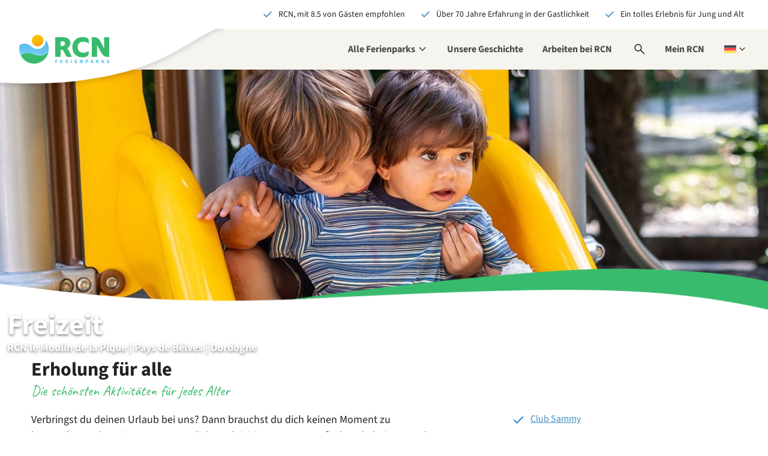

--- FILE ---
content_type: text/html;charset=utf-8
request_url: https://www.rcn.nl/de/camping/frankreich/dordogne/rcn-le-moulin-de-la-pique/freizeit
body_size: 548767
content:
<!DOCTYPE html><html  lang="de"><head><meta charset="utf-8"><meta name="viewport" content="width=device-width, initial-scale=1, maximum-scale=1"><base href="/"><script type="importmap">{"imports":{"#entry":"/_nuxt/ohdwsdyj.js"}}</script><title>RCN le Moulin de la Pique | Camping in Pays de Belvès | Dordogne | Freizeit</title><link rel="preconnect" href="https://dev.visualwebsiteoptimizer.com"><script async>(function(w,d,s,l,i){w[l]=w[l]||[];w[l].push({'gtm.start':new Date().getTime(),event:'gtm.js'});var f=d.getElementsByTagName(s)[0],j=d.createElement(s);j.async=true;j.src="https://gtm.rcn.nl/9gilwaczexcpv.js?"+i;f.parentNode.insertBefore(j,f);})(window,document,'script','dataLayer','6n0mcqdz=aWQ9R1RNLTVTMzc1OQ%3D%3D&page=1');</script><script type="text/javascript" id="vwoCode" src="/scripts/vwo-code.js"></script><link rel="stylesheet" href="/_nuxt/entry.C5eRZmHm.css" crossorigin><link rel="stylesheet" href="/_nuxt/default.CmXf-neY.css" crossorigin><link rel="stylesheet" href="/_nuxt/Header.C28IKlUI.css" crossorigin><link rel="stylesheet" href="/_nuxt/HeaderUsps.E1yLP7ZP.css" crossorigin><link rel="stylesheet" href="/_nuxt/ActionNotification.B1rxNl39.css" crossorigin><link rel="stylesheet" href="/_nuxt/MobileTablet.20cPcktL.css" crossorigin><link rel="stylesheet" href="/_nuxt/MobileTabletMain.B-GklHr8.css" crossorigin><link rel="stylesheet" href="/_nuxt/MyRcn.C5iHSJPz.css" crossorigin><link rel="stylesheet" href="/_nuxt/Desktop.CGWqFrpd.css" crossorigin><link rel="stylesheet" href="/_nuxt/Search.WGdowqtx.css" crossorigin><link rel="stylesheet" href="/_nuxt/GoogleResult.skdcmII_.css" crossorigin><link rel="stylesheet" href="/_nuxt/LanguageSwitch.7yYVokU5.css" crossorigin><link rel="stylesheet" href="/_nuxt/Alert.B_W8rRXV.css" crossorigin><link rel="stylesheet" href="/_nuxt/Footer.ch0QCSXN.css" crossorigin><link rel="stylesheet" href="/_nuxt/StickyContact.CJWMImuH.css" crossorigin><link rel="stylesheet" href="/_nuxt/BackToTop.DtABP0zR.css" crossorigin><link rel="stylesheet" href="/_nuxt/Ribbon.CJljeQxW.css" crossorigin><link rel="stylesheet" href="/_nuxt/Popup.CN-tO5Rw.css" crossorigin><link rel="stylesheet" href="/_nuxt/DatalayerEvents.C90kJxnm.css" crossorigin><link rel="stylesheet" href="/_nuxt/Popup.DM_vyX6Z.css" crossorigin><link rel="stylesheet" href="/_nuxt/Notification.Xp4jvZUu.css" crossorigin><link rel="stylesheet" href="/_nuxt/CloudPretendDateBanner.CaPJroLF.css" crossorigin><link rel="stylesheet" href="/_nuxt/CloudLogo.Yw9YhMlU.css" crossorigin><link rel="stylesheet" href="/_nuxt/Usp.BCdcobMX.css" crossorigin><link rel="stylesheet" href="/_nuxt/Header.D32gs9yp.css" crossorigin><link rel="stylesheet" href="/_nuxt/BookNowToggle.C7wUXpX7.css" crossorigin><link rel="stylesheet" href="/_nuxt/BookNowMobileHash.BQQC5m5P.css" crossorigin><link rel="stylesheet" href="/_nuxt/ResortsMenu.-u5wecW7.css" crossorigin><link rel="stylesheet" href="/_nuxt/HeaderImage.DmsiFGxn.css" crossorigin><link rel="stylesheet" href="/_nuxt/ContractTypesCards.CGy9X5Z6.css" crossorigin><link rel="stylesheet" href="/_nuxt/Intro.CG_iQAQm.css" crossorigin><link rel="stylesheet" href="/_nuxt/RatingStars.CKxXar7b.css" crossorigin><link rel="stylesheet" href="/_nuxt/ParkInfo.Bdbfla5l.css" crossorigin><link rel="stylesheet" href="/_nuxt/ResortsUsps.DB5P5JiM.css" crossorigin><link rel="stylesheet" href="/_nuxt/Items.BdXlyz9f.css" crossorigin><link rel="stylesheet" href="/_nuxt/TipsFilter.BG8uKn2q.css" crossorigin><link rel="stylesheet" href="/_nuxt/Tip.CpilLQOZ.css" crossorigin><link rel="stylesheet" href="/_nuxt/SimpleImageSlider.Bsgswu_W.css" crossorigin><link rel="stylesheet" href="/_nuxt/ScriptAriaLoadingIndicator.B012bKtm.css" crossorigin><link rel="stylesheet" href="/_nuxt/Detail.RY69lJPu.css" crossorigin><link rel="stylesheet" href="/_nuxt/ParkVideo.B1tHQ-GR.css" crossorigin><link rel="stylesheet" href="/_nuxt/Youtube.CByp0PYz.css" crossorigin><link rel="stylesheet" href="/_nuxt/RatingBubble.ctazkNFV.css" crossorigin><link rel="stylesheet" href="/_nuxt/Overview.CXaZhfqX.css" crossorigin><link rel="stylesheet" href="/_nuxt/Card.DVcTP5zW.css" crossorigin><link rel="stylesheet" href="/_nuxt/ArticleWithButton.Bvr7ZNgq.css" crossorigin><link rel="stylesheet" href="/_nuxt/AfbeeldingMetTekst.D74Vdvtc.css" crossorigin><link rel="stylesheet" href="/_nuxt/VisueleLinks.C-2ieprq.css" crossorigin><link rel="stylesheet" href="/_nuxt/FooterBlueBar.BQEYeeGt.css" crossorigin><link rel="stylesheet" href="/_nuxt/NewsletterSubscription.BQb0MOyY.css" crossorigin><link rel="stylesheet" href="/_nuxt/Columns.S3E3RGBG.css" crossorigin><link rel="stylesheet" href="/_nuxt/FooterLinksText.CkPpwKrK.css" crossorigin><link rel="stylesheet" href="/_nuxt/FooterSocialMedia.BpBUYeuG.css" crossorigin><link rel="modulepreload" as="script" crossorigin href="/_nuxt/ohdwsdyj.js"><link rel="modulepreload" as="script" crossorigin href="/_nuxt/LyIw_QJb.js"><link rel="modulepreload" as="script" crossorigin href="/_nuxt/vDIqzfOs.js"><link rel="modulepreload" as="script" crossorigin href="/_nuxt/DjIzKoRI.js"><link rel="modulepreload" as="script" crossorigin href="/_nuxt/4_hO_0af.js"><link rel="modulepreload" as="script" crossorigin href="/_nuxt/DRn98Q4I.js"><link rel="modulepreload" as="script" crossorigin href="/_nuxt/-s_cl22U.js"><link rel="modulepreload" as="script" crossorigin href="/_nuxt/Db-bodQi.js"><link rel="modulepreload" as="script" crossorigin href="/_nuxt/C0PioYBd.js"><link rel="modulepreload" as="script" crossorigin href="/_nuxt/uID_P0hJ.js"><link rel="modulepreload" as="script" crossorigin href="/_nuxt/TnjhyJOa.js"><link rel="modulepreload" as="script" crossorigin href="/_nuxt/DctL73fR.js"><link rel="modulepreload" as="script" crossorigin href="/_nuxt/pzQDhcsI.js"><link rel="modulepreload" as="script" crossorigin href="/_nuxt/C85yxdTG.js"><link rel="modulepreload" as="script" crossorigin href="/_nuxt/DLBpPYXg.js"><link rel="modulepreload" as="script" crossorigin href="/_nuxt/Bkgksnum.js"><link rel="modulepreload" as="script" crossorigin href="/_nuxt/tjUB4wm1.js"><link rel="modulepreload" as="script" crossorigin href="/_nuxt/D3JC-8IW.js"><link rel="modulepreload" as="script" crossorigin href="/_nuxt/CIe1BCDQ.js"><link rel="modulepreload" as="script" crossorigin href="/_nuxt/Ba77RlXk.js"><link rel="modulepreload" as="script" crossorigin href="/_nuxt/BPM2kCD0.js"><link rel="modulepreload" as="script" crossorigin href="/_nuxt/D_namHUW.js"><link rel="modulepreload" as="script" crossorigin href="/_nuxt/OD_JH_ZK.js"><link rel="modulepreload" as="script" crossorigin href="/_nuxt/BhbjZdaH.js"><link rel="modulepreload" as="script" crossorigin href="/_nuxt/CyVuc2FB.js"><link rel="modulepreload" as="script" crossorigin href="/_nuxt/DlzA7vBG.js"><link rel="modulepreload" as="script" crossorigin href="/_nuxt/DbkdNdus.js"><link rel="modulepreload" as="script" crossorigin href="/_nuxt/C5gaXTHL.js"><link rel="modulepreload" as="script" crossorigin href="/_nuxt/y7L1S_op.js"><link rel="modulepreload" as="script" crossorigin href="/_nuxt/CiyxAVQX.js"><link rel="modulepreload" as="script" crossorigin href="/_nuxt/DNmEad-x.js"><link rel="modulepreload" as="script" crossorigin href="/_nuxt/B52HbYv1.js"><link rel="modulepreload" as="script" crossorigin href="/_nuxt/BZu7CSri.js"><link rel="modulepreload" as="script" crossorigin href="/_nuxt/D0tZAgQX.js"><link rel="modulepreload" as="script" crossorigin href="/_nuxt/B9pZgC0p.js"><link rel="modulepreload" as="script" crossorigin href="/_nuxt/Bpzic8Ds.js"><link rel="modulepreload" as="script" crossorigin href="/_nuxt/D9gdRqmK.js"><link rel="modulepreload" as="script" crossorigin href="/_nuxt/DdL3K4Hb.js"><link rel="modulepreload" as="script" crossorigin href="/_nuxt/yyl0lp-K.js"><link rel="modulepreload" as="script" crossorigin href="/_nuxt/DxuCX-rl.js"><link rel="modulepreload" as="script" crossorigin href="/_nuxt/i6EvGD_y.js"><link rel="modulepreload" as="script" crossorigin href="/_nuxt/CEACeVhq.js"><link rel="modulepreload" as="script" crossorigin href="/_nuxt/Dd3NO0r1.js"><link rel="modulepreload" as="script" crossorigin href="/_nuxt/Da63JSkV.js"><link rel="modulepreload" as="script" crossorigin href="/_nuxt/DUotBa4O.js"><link rel="modulepreload" as="script" crossorigin href="/_nuxt/B0pvARfc.js"><link rel="modulepreload" as="script" crossorigin href="/_nuxt/C_bgu2Xo.js"><link rel="modulepreload" as="script" crossorigin href="/_nuxt/BhfwNIL_.js"><link rel="modulepreload" as="script" crossorigin href="/_nuxt/Co4HrHPf.js"><link rel="modulepreload" as="script" crossorigin href="/_nuxt/BEZITfU-.js"><link rel="modulepreload" as="script" crossorigin href="/_nuxt/BhDyQOK1.js"><link rel="modulepreload" as="script" crossorigin href="/_nuxt/CvyaDpDc.js"><link rel="modulepreload" as="script" crossorigin href="/_nuxt/YekGVYv-.js"><link rel="modulepreload" as="script" crossorigin href="/_nuxt/DERuuc20.js"><link rel="modulepreload" as="script" crossorigin href="/_nuxt/D_fwXIeN.js"><link rel="modulepreload" as="script" crossorigin href="/_nuxt/B4cH0kBx.js"><link rel="modulepreload" as="script" crossorigin href="/_nuxt/DFDa4CkB.js"><link rel="modulepreload" as="script" crossorigin href="/_nuxt/lvDOOCyK.js"><link rel="modulepreload" as="script" crossorigin href="/_nuxt/Bb4MWz7a.js"><link rel="modulepreload" as="script" crossorigin href="/_nuxt/XX7Mk1e5.js"><link rel="modulepreload" as="script" crossorigin href="/_nuxt/SV5aB7QQ.js"><link rel="modulepreload" as="script" crossorigin href="/_nuxt/BNlML5_y.js"><link rel="modulepreload" as="script" crossorigin href="/_nuxt/QSO9Gi27.js"><link rel="modulepreload" as="script" crossorigin href="/_nuxt/XJOIpyeH.js"><link rel="modulepreload" as="script" crossorigin href="/_nuxt/BHVX3jTi.js"><link rel="modulepreload" as="script" crossorigin href="/_nuxt/11K97Xbe.js"><link rel="modulepreload" as="script" crossorigin href="/_nuxt/CVRU6KwA.js"><link rel="modulepreload" as="script" crossorigin href="/_nuxt/CNUu4LoM.js"><link rel="modulepreload" as="script" crossorigin href="/_nuxt/BpPsPIYD.js"><link rel="modulepreload" as="script" crossorigin href="/_nuxt/D6XUKzpU.js"><link rel="modulepreload" as="script" crossorigin href="/_nuxt/xJuH1I8z.js"><link rel="modulepreload" as="script" crossorigin href="/_nuxt/CgVzUxwM.js"><link rel="modulepreload" as="script" crossorigin href="/_nuxt/CMJdsVsJ.js"><link rel="modulepreload" as="script" crossorigin href="/_nuxt/CwMGSc5n.js"><link rel="modulepreload" as="script" crossorigin href="/_nuxt/1PunC_dY.js"><link rel="modulepreload" as="script" crossorigin href="/_nuxt/DGEAC-xz.js"><link rel="modulepreload" as="script" crossorigin href="/_nuxt/GRPYjfNJ.js"><link rel="modulepreload" as="script" crossorigin href="/_nuxt/BdEkZJDQ.js"><link rel="modulepreload" as="script" crossorigin href="/_nuxt/CSy8hI5x.js"><link rel="modulepreload" as="script" crossorigin href="/_nuxt/CU7WCm6E.js"><link rel="modulepreload" as="script" crossorigin href="/_nuxt/Cfk_Hem8.js"><link rel="modulepreload" as="script" crossorigin href="/_nuxt/DGR0BwbH.js"><link rel="modulepreload" as="script" crossorigin href="/_nuxt/B1uj_lmO.js"><link rel="modulepreload" as="script" crossorigin href="/_nuxt/BU7DI0xO.js"><link rel="modulepreload" as="script" crossorigin href="/_nuxt/9CV4trAf.js"><link rel="modulepreload" as="script" crossorigin href="/_nuxt/SLEN80mG.js"><link rel="modulepreload" as="script" crossorigin href="/_nuxt/DH_JHaJi.js"><link rel="modulepreload" as="script" crossorigin href="/_nuxt/-8plB5gs.js"><link rel="modulepreload" as="script" crossorigin href="/_nuxt/DjcIVoWv.js"><link rel="modulepreload" as="script" crossorigin href="/_nuxt/Cai3gZYD.js"><link rel="modulepreload" as="script" crossorigin href="/_nuxt/BQbjmgcX.js"><link rel="modulepreload" as="script" crossorigin href="/_nuxt/BEZQDGeJ.js"><link rel="modulepreload" as="script" crossorigin href="/_nuxt/CyvWbz4x.js"><link rel="modulepreload" as="script" crossorigin href="/_nuxt/Dyi4xcBp.js"><link rel="modulepreload" as="script" crossorigin href="/_nuxt/DohgQTo6.js"><link rel="modulepreload" as="script" crossorigin href="/_nuxt/-kaiftlD.js"><link rel="modulepreload" as="script" crossorigin href="/_nuxt/Dvr1HYna.js"><link rel="preload" as="fetch" fetchpriority="low" crossorigin="anonymous" href="/_nuxt/builds/meta/48e62a13-9ed4-4a09-91c1-1f60ce93927b.json"><link rel="prefetch" as="style" crossorigin href="/_nuxt/LazyMap.CzcnlFIQ.css"><link rel="prefetch" as="script" crossorigin href="/_nuxt/DSM3u0uh.js"><link rel="prefetch" as="style" crossorigin href="/_nuxt/Form.C0LSIY9l.css"><link rel="prefetch" as="script" crossorigin href="/_nuxt/CIwOhZ0j.js"><link rel="prefetch" as="script" crossorigin href="/_nuxt/DowOPtUF.js"><link rel="prefetch" as="style" crossorigin href="/_nuxt/PeriodSelector.DiYhGbLw.css"><link rel="prefetch" as="style" crossorigin href="/_nuxt/Calendar.C0hmBBZg.css"><link rel="prefetch" as="style" crossorigin href="/_nuxt/Month.hiBOD3IS.css"><link rel="prefetch" as="script" crossorigin href="/_nuxt/BtY4Tyj4.js"><link rel="prefetch" as="script" crossorigin href="/_nuxt/CTkKIVvY.js"><link rel="prefetch" as="script" crossorigin href="/_nuxt/BVxgtAbF.js"><link rel="prefetch" as="script" crossorigin href="/_nuxt/DlXRbO4I.js"><link rel="prefetch" as="style" crossorigin href="/_nuxt/Header.BLWtANWH.css"><link rel="prefetch" as="style" crossorigin href="/_nuxt/Login.D6zL75sV.css"><link rel="prefetch" as="script" crossorigin href="/_nuxt/Cxuhoi5I.js"><link rel="prefetch" as="script" crossorigin href="/_nuxt/Dt0fCEEQ.js"><link rel="prefetch" as="script" crossorigin href="/_nuxt/DoGXooDB.js"><link rel="prefetch" as="script" crossorigin href="/_nuxt/CtDfG_ie.js"><link rel="prefetch" as="script" crossorigin href="/_nuxt/x-oYEhzk.js"><link rel="icon" type="image/x-icon" href="/favicon.ico"><meta hid="robots" name="robots" content="index,follow"><meta hid="copyright" name="copyright" content="RCN Vakantieparken"><meta name="description" content="RCN le Moulin de la Pique, spitzenmerkmale: altes Landgut in malerischer Umgebung, in der prächtigen, charakteristischen Dordogne, Fünf-Sterne-Campingplatz mit vielfältigen Unterkünften, Europäisches Ecolabel für umweltbewusstes Arbeiten."><meta property="og:title" content="RCN le Moulin de la Pique | Camping in Pays de Belvès | Dordogne | Freizeit"><meta property="og:description" content="RCN le Moulin de la Pique, spitzenmerkmale: altes Landgut in malerischer Umgebung, in der prächtigen, charakteristischen Dordogne, Fünf-Sterne-Campingplatz mit vielfältigen Unterkünften, Europäisches Ecolabel für umweltbewusstes Arbeiten."><meta property="og:url" content="https://rcn-nuxt-prod.lemonocean-0ca9238a.westeurope.azurecontainerapps.io/de/camping/frankreich/dordogne/rcn-le-moulin-de-la-pique/freizeit"><meta name="twitter:title" content="RCN le Moulin de la Pique | Camping in Pays de Belvès | Dordogne | Freizeit"><meta name="twitter:description" content="RCN le Moulin de la Pique, spitzenmerkmale: altes Landgut in malerischer Umgebung, in der prächtigen, charakteristischen Dordogne, Fünf-Sterne-Campingplatz mit vielfältigen Unterkünften, Europäisches Ecolabel für umweltbewusstes Arbeiten."><meta name="twitter:site" content="https://rcn-nuxt-prod.lemonocean-0ca9238a.westeurope.azurecontainerapps.io/de/camping/frankreich/dordogne/rcn-le-moulin-de-la-pique/freizeit"><meta name="twitter:card" content="summary"><script type="module" src="/_nuxt/ohdwsdyj.js" crossorigin></script></head><body><!--teleport start anchor--><!----><!--teleport anchor--><div id="__nuxt"><!--[--><div class="wrapper" data-v-708aa485 data-v-f6c10437><section class="usp-bar-top" data-v-f6c10437 data-v-adb587b1><ul data-v-adb587b1><!--[--><!--[--><!--[--><li class="usp even first-of-type first-of-section" data-section="usp" data-v-3443482d><svg xmlns="http://www.w3.org/2000/svg" viewBox="0 -960 960 960" class="nuxt-icon nuxt-icon--fill icon c-blue" aria-hidden="true" data-v-3443482d><path d="M382-231.847 144.616-469.231l60.769-60.768L382-353.384l374.615-374.615 60.769 60.768L382-231.847Z"></path></svg><span data-v-3443482d>RCN, mit  8.5  von Gästen empfohlen</span></li><!--]--><!--]--><!--[--><!--[--><li class="usp odd" data-section="usp" data-v-3443482d><svg xmlns="http://www.w3.org/2000/svg" viewBox="0 -960 960 960" class="nuxt-icon nuxt-icon--fill icon c-blue" aria-hidden="true" data-v-3443482d><path d="M382-231.847 144.616-469.231l60.769-60.768L382-353.384l374.615-374.615 60.769 60.768L382-231.847Z"></path></svg><span data-v-3443482d>Über 70 Jahre Erfahrung in der Gastlichkeit</span></li><!--]--><!--]--><!--[--><!--[--><li class="usp even last-of-type last-of-section" data-section="usp" data-v-3443482d><svg xmlns="http://www.w3.org/2000/svg" viewBox="0 -960 960 960" class="nuxt-icon nuxt-icon--fill icon c-blue" aria-hidden="true" data-v-3443482d><path d="M382-231.847 144.616-469.231l60.769-60.768L382-353.384l374.615-374.615 60.769 60.768L382-231.847Z"></path></svg><span data-v-3443482d>Ein tolles Erlebnis für  Jung und Alt</span></li><!--]--><!--]--><!--]--></ul></section><!----><header class="header b-sand" data-v-f6c10437><div class="header__logo" data-v-f6c10437><a href="https://www.rcn.nl/de" rel="home" class="header__logo--brand" title="Zur Homepage" data-v-f6c10437><svg xmlns="http://www.w3.org/2000/svg" xml:space="preserve" id="i-1782601775__Layer_1" x="0" y="0" style="enable-background:new 0 0 988 316.8;" version="1.1" viewBox="0 0 988 316.8" class="nuxt-icon nuxt-icon--fill" aria-hidden="true" data-v-f6c10437><style>.i-1782601775__st0{fill:#39bb6e}.i-1782601775__st3{display:none}.i-1782601775__st4{display:inline}.i-1782601775__st5{fill:#5fbfed}.i-1782601775__st6{fill:#4dbeee}</style><g id="i-1782601775__Layer_8"><g id="i-1782601775__Woordmerk"><path d="M546.3 176.8c-8-17-13.3-24.7-23.5-29.3 20.4-4.6 38.9-28.7 38.9-57.1 0-38.6-32.4-63.6-78.1-63.6H396v216.1h58.7V163l9.3.9c13.9 1.5 19.8 5.2 28.1 23.5l15.8 34.6c6.2 13.9 18.5 22.5 38.3 22.5 12.7 0 24.4-1.8 31.5-5.5v-1.5c-3.1-3.7-8.6-13.3-14.8-25.9l-16.6-34.8zm-68.2-54.6h-23.5V73.1h23.8c17 0 24.7 9 24.7 24.4 0 12-8.3 24.7-25 24.7zM697.7 24.9c-71 0-114.5 43.2-114.5 113.6 0 71.6 52.5 109.3 110.8 109.3 52.6 0 69.2-21 69.2-48.5v-21.9h-1.6c-10.5 11.1-35.8 19.8-58.6 19.8-34.6 0-61.1-20.7-61.1-64.2 0-34.6 25.3-57.4 59.9-57.4 23.5 0 50 8 60.8 21.9h1.6v-22c-.2-29.9-11.9-50.6-66.5-50.6zM988 26.9h-55.8v124l-39.5-77.2c-14-27.7-33.7-45.7-63-46.8l-33.3-.1v216h58.7-.1V114.7c.6 2.1 46.6 83 46.6 83 19.1 34.6 38.9 45.1 63 45.1h23.2v-.2h.2V26.9z" class="i-1782601775__st0"></path></g></g><g id="i-1782601775__Layer_9"><linearGradient id="i-1782601775__SVGID_1_" x1="196.726" x2="240.944" y1="300.091" y2="90.609" gradientTransform="matrix(1 0 0 -1 0 336.01)" gradientUnits="userSpaceOnUse"><stop offset="0" style="stop-color:#fcbf00;"></stop><stop offset=".997" style="stop-color:#f58228;"></stop></linearGradient><circle cx="202.7" cy="64.1" r="64.1" style="fill:url(#i-1782601775__SVGID_1_);"></circle><linearGradient id="i-1782601775__SVGID_00000023969871264796302990000004205707596939860132_" x1="162.605" x2="162.605" y1="66.002" y2="234.227" gradientTransform="matrix(1 0 0 -1 0 336.01)" gradientUnits="userSpaceOnUse"><stop offset=".152" style="stop-color:#78d2f7;"></stop><stop offset=".853" style="stop-color:#5fbfed;"></stop></linearGradient><path d="M325.2 153.8c-.1-38.2-13.4-73.4-35.6-101.1.8 4.9 1.3 10 1.3 15.1 0 43.3-34.7 89-89 89-63.3 0-78.8-60.5-142.8-60.5-20.3 0-39.1 6.7-54.2 18.1-3.2 12.7-4.9 26-4.9 39.8 0 26.9 6.5 52.3 18.1 74.6.4.8.9 1.7 1.3 2.5 5.7-7.9 21.8-26.9 58.1-30.7 68.7-7.3 77.7 28.1 152 28.1 57.7 0 92.1-40.5 92.1-40.5v-.1c2.3-10.9 3.5-22.3 3.5-33.9.1-.1.1-.2.1-.4z" style="fill:url(#i-1782601775__SVGID_00000023969871264796302990000004205707596939860132_);"></path><path d="M229.5 228.6c-74.3 0-83.3-35.4-152-28.1-36.3 3.8-52.4 22.9-58.1 30.7 9.9 18.5 53 85.5 143.2 85.5 86.2 0 145.6-63.9 159-128.7v.1s-34.4 40.5-92.1 40.5z" class="i-1782601775__st0"></path></g><g id="i-1782601775__DE"><path d="M396.3 275.2H419v6.8h-14.6v8.3h12.4v6.8h-12.4v14h-8.1v-35.9zM451.5 275.2H474v6.8h-14.4v7.2h12.3v6.8h-12.3v8.3h15v6.8h-23.1v-35.9zM508 275.2h13c7.6 0 13.9 2.7 13.9 11.2 0 8.3-6.2 11.8-13.9 11.8h-4.8v12.9H508v-35.9zm12.3 16.5c4.3 0 6.6-1.8 6.6-5.4 0-3.6-2.3-4.7-6.6-4.7h-4.2v10.1h4.2zm-.8 4.3 5.6-5.2 11.5 20.3h-9.1l-8-15.1zM568.1 275.2h8.1v36h-8.1v-36zM611 275.2h22.5v6.8h-14.4v7.2h12.3v6.8h-12.3v8.3H634v6.8h-23v-35.9zM667.5 275.2h8.3l9.4 17.9 3.6 7.9h.2c-.4-3.8-1-8.8-1-13.1v-12.7h7.8v36h-8.3l-9.4-17.9-3.6-7.8h-.2c.4 4 1 8.8 1 13v12.8h-7.8v-36.1zM730.4 275.2h12.3c7.9 0 14.3 2.8 14.3 11.6 0 8.5-6.4 12.2-14.1 12.2h-4.4v12.2h-8.1v-36zm12.1 17.3c4.5 0 6.6-2 6.6-5.7 0-3.8-2.4-5.1-6.8-5.1h-3.7v10.8h3.9zM793.5 275.2h9.7l11.3 36H806l-4.7-18.2c-1-3.6-2-7.8-2.9-11.6h-.2c-.9 3.8-1.8 8-2.8 11.6l-4.7 18.2h-8.3l11.1-36zm-3.8 21H807v6.3h-17.3v-6.3zM844.3 275.2h12.9c7.6 0 13.9 2.7 13.9 11.2 0 8.3-6.2 11.8-13.9 11.8h-4.8v12.9h-8.1v-35.9zm12.3 16.5c4.3 0 6.6-1.8 6.6-5.4 0-3.6-2.3-4.7-6.6-4.7h-4.2v10.1h4.2zm-.9 4.3 5.6-5.2 11.5 20.3h-9.1l-8-15.1zM904.4 275.2h8.1v14.7h.2l10.7-14.7h8.9l-10.9 14.3 12.9 21.6h-8.9l-8.7-15.2-4.2 5.6v9.6h-8.1v-35.9zM961.1 306.6l4.7-5.6c2.6 2.2 5.9 3.8 8.8 3.8 3.4 0 5.1-1.3 5.1-3.5 0-2.3-2-3-5.2-4.3l-4.7-2c-3.7-1.5-7.3-4.6-7.3-9.8 0-6 5.3-10.7 12.8-10.7 4.1 0 8.5 1.6 11.6 4.7l-4.1 5.1c-2.4-1.8-4.6-2.8-7.5-2.8-2.8 0-4.6 1.2-4.6 3.2 0 2.2 2.3 3 5.5 4.3l4.6 1.9c4.4 1.8 7.1 4.7 7.1 9.8 0 6-5 11.2-13.6 11.2-4.6-.1-9.5-1.9-13.2-5.3z" class="i-1782601775__st6"></path></g></svg></a><span class="header__logo--wave" data-v-f6c10437><svg xmlns="http://www.w3.org/2000/svg" fill="none" viewBox="0 0 386 124" class="nuxt-icon" aria-hidden="true" data-v-f6c10437><g clip-path="url(#i334052282__a)" filter="url(#i334052282__b)"><path fill="#fff" fill-rule="evenodd" d="M469-26s-63.114 1.568-137.855 47.866c-74.74 46.297-126.6 58.169-192.85 67.168C72.045 98.032-11 92.053-11 92.053V-26h480Z" clip-rule="evenodd"></path></g><defs><clipPath id="i334052282__a"><path fill="#fff" d="M0 0h386v124H0z"></path></clipPath><filter id="i334052282__b" width="496" height="136" x="-19" y="-30" color-interpolation-filters="sRGB" filterUnits="userSpaceOnUse"><feFlood flood-opacity="0" result="BackgroundImageFix"></feFlood><feColorMatrix in="SourceAlpha" result="hardAlpha" values="0 0 0 0 0 0 0 0 0 0 0 0 0 0 0 0 0 0 127 0"></feColorMatrix><feOffset dy="4"></feOffset><feGaussianBlur stdDeviation="4"></feGaussianBlur><feColorMatrix values="0 0 0 0 0 0 0 0 0 0 0 0 0 0 0 0 0 0 0.12 0"></feColorMatrix><feBlend in2="BackgroundImageFix" result="effect1_dropShadow_5832_32054"></feBlend><feBlend in="SourceGraphic" in2="effect1_dropShadow_5832_32054" result="shape"></feBlend></filter></defs></svg></span></div><nav class="nav nav__mobile-tablet" aria-label="Hauptmenü" data-v-f6c10437 data-v-26da1b5a><button class="nav__toggle" type="button" aria-expanded="false" data-v-26da1b5a><svg xmlns="http://www.w3.org/2000/svg" viewBox="0 -960 960 960" class="nuxt-icon nuxt-icon--fill" style="display:none;" aria-hidden="true" data-v-26da1b5a><path d="M256-213.847 213.847-256l224-224-224-224L256-746.153l224 224 224-224L746.153-704l-224 224 224 224L704-213.847l-224-224-224 224Z"></path></svg><svg xmlns="http://www.w3.org/2000/svg" viewBox="0 -960 960 960" class="nuxt-icon nuxt-icon--fill" style="" aria-hidden="true" data-v-26da1b5a><path d="M140.001-254.616v-59.999h679.998v59.999H140.001Zm0-195.385v-59.998h679.998v59.998H140.001Zm0-195.384v-59.999h679.998v59.999H140.001Z"></path></svg><span class="sr-only" style="display:none;" data-v-26da1b5a>Navigation öffnen</span><span class="sr-only" style="" data-v-26da1b5a>Navigation schließen</span></button><div class="nav__mobile" aria-expanded="false" style="display:none;" data-v-26da1b5a><ul role="menubar" class="menu menu--countries" data-v-26da1b5a><li role="none" class="menu-item menu-item--header" data-v-26da1b5a><span data-v-26da1b5a>Wähle ein Land</span></li><li role="none" class="menu-item" data-v-26da1b5a><a href="https://www.rcn.nl/de" rel="noopener noreferrer" role="menuitem" data-v-26da1b5a>Home</a></li><!--[--><!--[--><li class="menu-item menu-item--country"><a href="/de/ferienparks/holland" class="menu-link"><span>die Niederlande</span></a><button type="button" class="menu-toggle" aria-expanded="false"><svg xmlns="http://www.w3.org/2000/svg" viewBox="0 -960 960 960" class="nuxt-icon nuxt-icon--fill c-blue" style="" aria-hidden="true"><path d="m517.85-480-184-184L376-706.15 602.15-480 376-253.85 333.85-296l184-184Z"></path></svg></button><ul aria-expanded="false" class="menu menu--resorts b-white"><li class="menu-item menu-item--header"><button type="button" class="menu-toggle menu-toggle--left"><svg xmlns="http://www.w3.org/2000/svg" viewBox="0 -960 960 960" class="nuxt-icon nuxt-icon--fill c-white" aria-hidden="true"><path d="M560-253.85 333.85-480 560-706.15 602.15-664l-184 184 184 184L560-253.85Z"></path></svg><span>Wähle ein Land</span></button></li><li class="menu-item"><a href="/de/ferienparks/holland" class="menu-link">die Niederlande</a></li><!--[--><li class="menu-item menu-item--resort"><a href="/de/ferienparks/holland/zeeland/rcn-toppershoedje" class=""><span>RCN Toppershoedje</span><p>Ouddorp - Zuid-Holland</p></a><button type="button" class="menu-toggle menu-toggle--right"><svg xmlns="http://www.w3.org/2000/svg" viewBox="0 -960 960 960" class="nuxt-icon nuxt-icon--fill c-blue" aria-hidden="true"><path d="m517.85-480-184-184L376-706.15 602.15-480 376-253.85 333.85-296l184-184Z"></path></svg></button><ul role="menu" aria-expanded="false" class="menu menu--resorts b-white"><li role="none" class="menu-item menu-item--header"><button role="menuitem" type="button" class="menu-toggle menu-toggle--left"><svg xmlns="http://www.w3.org/2000/svg" viewBox="0 -960 960 960" class="nuxt-icon nuxt-icon--fill c-white" aria-hidden="true"><path d="M560-253.85 333.85-480 560-706.15 602.15-664l-184 184 184 184L560-253.85Z"></path></svg><span>Parks in die Niederlande</span></button></li><li role="none" class="menu-item"><a href="/de/ferienparks/holland/zeeland/rcn-toppershoedje" class="menu-link" role="menuitem">RCN Toppershoedje</a></li><!--[--><li role="none" class="menu-item menu-item--resort"><a href="/de/ferienparks/holland/zeeland/rcn-toppershoedje/campen" class="" role="menuitem"><span>Campen</span></a><!----><!----></li><li role="none" class="menu-item menu-item--resort"><a href="/de/ferienparks/holland/zeeland/rcn-toppershoedje/unterkunfte" class="" role="menuitem"><span>Unterkünfte</span></a><!----><!----></li><li role="none" class="menu-item menu-item--resort"><a role="menuitem"><span>Im und um den Park</span></a><button type="button" class="menu-toggle"><svg xmlns="http://www.w3.org/2000/svg" viewBox="0 -960 960 960" class="nuxt-icon nuxt-icon--fill c-blue" aria-hidden="true"><path d="m517.85-480-184-184L376-706.15 602.15-480 376-253.85 333.85-296l184-184Z"></path></svg></button><ul role="menu" aria-expanded="false" class="menu menu--resorts b-white"><li role="none" class="menu-item menu-item--header"><button role="menuitem" type="button" class="menu-toggle menu-toggle--left"><svg xmlns="http://www.w3.org/2000/svg" viewBox="0 -960 960 960" class="nuxt-icon nuxt-icon--fill c-white" aria-hidden="true"><path d="M560-253.85 333.85-480 560-706.15 602.15-664l-184 184 184 184L560-253.85Z"></path></svg><span>RCN Toppershoedje</span></button></li><li role="none" class="menu-item"><a role="menuitem" class="menu-link">Im und um den Park</a></li><!--[--><li role="none" class="menu-item menu-item--resort"><a href="/de/ferienparks/holland/zeeland/rcn-toppershoedje/einrichtungen" class="" role="menuitem"><span>Einrichtungen</span></a><!----><!----></li><li role="none" class="menu-item menu-item--resort"><a href="/de/ferienparks/holland/zeeland/rcn-toppershoedje/umgebung" class="" role="menuitem"><span>Umgebung</span></a><!----><!----></li><li role="none" class="menu-item menu-item--resort"><a href="/de/ferienparks/holland/zeeland/rcn-toppershoedje/freizeit" class="" role="menuitem"><span>Freizeit</span></a><!----><!----></li><li role="none" class="menu-item menu-item--resort"><a href="/de/ferienparks/holland/zeeland/rcn-toppershoedje/radfahren" class="" role="menuitem"><span>Radfahren</span></a><!----><!----></li><!--]--><li role="none"><ul class="menu menu--main" data-v-fdcecaab><li class="menu__header" data-v-fdcecaab>Oder gehen Sie zu</li><!--[--><li class="menu__head" data-v-fdcecaab><a href="/de/alle-ferienparks" class="menu-link" data-v-fdcecaab><span data-v-fdcecaab>Alle Ferienparks</span></a></li><li class="menu__head" data-v-fdcecaab><a href="/de/unsere-geschichte" class="menu-link" data-v-fdcecaab><span data-v-fdcecaab>Unsere Geschichte</span></a></li><li class="menu__head" data-v-fdcecaab><a href="/de/arbeiten-bei-rcn" class="menu-link" data-v-fdcecaab><span data-v-fdcecaab>Arbeiten bei RCN</span></a></li><!--]--><li data-v-fdcecaab><a href="https://welkom.rcn.nl/de" rel="noopener noreferrer" target="_blank" class="menu-link my-rcn" data-v-fdcecaab data-v-5940c9d8>Mein RCN</a></li></ul></li></ul></li><!--]--><li role="none"><ul class="menu menu--main" data-v-fdcecaab><li class="menu__header" data-v-fdcecaab>Oder gehen Sie zu</li><!--[--><li class="menu__head" data-v-fdcecaab><a href="/de/alle-ferienparks" class="menu-link" data-v-fdcecaab><span data-v-fdcecaab>Alle Ferienparks</span></a></li><li class="menu__head" data-v-fdcecaab><a href="/de/unsere-geschichte" class="menu-link" data-v-fdcecaab><span data-v-fdcecaab>Unsere Geschichte</span></a></li><li class="menu__head" data-v-fdcecaab><a href="/de/arbeiten-bei-rcn" class="menu-link" data-v-fdcecaab><span data-v-fdcecaab>Arbeiten bei RCN</span></a></li><!--]--><li data-v-fdcecaab><a href="https://welkom.rcn.nl/de" rel="noopener noreferrer" target="_blank" class="menu-link my-rcn" data-v-fdcecaab data-v-5940c9d8>Mein RCN</a></li></ul></li></ul></li><li class="menu-item menu-item--resort"><a href="/de/ferienparks/holland/zeeland/rcn-de-schotsman" class=""><span>RCN de Schotsman</span><p>Kamperland - Zeeland</p></a><button type="button" class="menu-toggle menu-toggle--right"><svg xmlns="http://www.w3.org/2000/svg" viewBox="0 -960 960 960" class="nuxt-icon nuxt-icon--fill c-blue" aria-hidden="true"><path d="m517.85-480-184-184L376-706.15 602.15-480 376-253.85 333.85-296l184-184Z"></path></svg></button><ul role="menu" aria-expanded="false" class="menu menu--resorts b-white"><li role="none" class="menu-item menu-item--header"><button role="menuitem" type="button" class="menu-toggle menu-toggle--left"><svg xmlns="http://www.w3.org/2000/svg" viewBox="0 -960 960 960" class="nuxt-icon nuxt-icon--fill c-white" aria-hidden="true"><path d="M560-253.85 333.85-480 560-706.15 602.15-664l-184 184 184 184L560-253.85Z"></path></svg><span>Parks in die Niederlande</span></button></li><li role="none" class="menu-item"><a href="/de/ferienparks/holland/zeeland/rcn-de-schotsman" class="menu-link" role="menuitem">RCN de Schotsman</a></li><!--[--><li role="none" class="menu-item menu-item--resort"><a href="/de/ferienparks/holland/zeeland/rcn-de-schotsman/campen" class="" role="menuitem"><span>Campen</span></a><!----><!----></li><li role="none" class="menu-item menu-item--resort"><a href="/de/ferienparks/holland/zeeland/rcn-de-schotsman/unterkuenfte" class="" role="menuitem"><span>Unterkünfte</span></a><!----><!----></li><li role="none" class="menu-item menu-item--resort"><a role="menuitem"><span>Im und um den Park</span></a><button type="button" class="menu-toggle"><svg xmlns="http://www.w3.org/2000/svg" viewBox="0 -960 960 960" class="nuxt-icon nuxt-icon--fill c-blue" aria-hidden="true"><path d="m517.85-480-184-184L376-706.15 602.15-480 376-253.85 333.85-296l184-184Z"></path></svg></button><ul role="menu" aria-expanded="false" class="menu menu--resorts b-white"><li role="none" class="menu-item menu-item--header"><button role="menuitem" type="button" class="menu-toggle menu-toggle--left"><svg xmlns="http://www.w3.org/2000/svg" viewBox="0 -960 960 960" class="nuxt-icon nuxt-icon--fill c-white" aria-hidden="true"><path d="M560-253.85 333.85-480 560-706.15 602.15-664l-184 184 184 184L560-253.85Z"></path></svg><span>RCN de Schotsman</span></button></li><li role="none" class="menu-item"><a role="menuitem" class="menu-link">Im und um den Park</a></li><!--[--><li role="none" class="menu-item menu-item--resort"><a href="/de/ferienparks/holland/zeeland/rcn-de-schotsman/einrichtungen" class="" role="menuitem"><span>Einrichtungen</span></a><!----><!----></li><li role="none" class="menu-item menu-item--resort"><a href="/de/ferienparks/holland/zeeland/rcn-de-schotsman/umgebung" class="" role="menuitem"><span>Umgebung</span></a><!----><!----></li><li role="none" class="menu-item menu-item--resort"><a href="/de/ferienparks/holland/zeeland/rcn-de-schotsman/freizeit" class="" role="menuitem"><span>Freizeit</span></a><!----><!----></li><li role="none" class="menu-item menu-item--resort"><a href="/de/ferienparks/holland/zeeland/rcn-de-schotsman/einrichtungen/wassersport" class="" role="menuitem"><span>Wassersport</span></a><!----><!----></li><!--]--><li role="none"><ul class="menu menu--main" data-v-fdcecaab><li class="menu__header" data-v-fdcecaab>Oder gehen Sie zu</li><!--[--><li class="menu__head" data-v-fdcecaab><a href="/de/alle-ferienparks" class="menu-link" data-v-fdcecaab><span data-v-fdcecaab>Alle Ferienparks</span></a></li><li class="menu__head" data-v-fdcecaab><a href="/de/unsere-geschichte" class="menu-link" data-v-fdcecaab><span data-v-fdcecaab>Unsere Geschichte</span></a></li><li class="menu__head" data-v-fdcecaab><a href="/de/arbeiten-bei-rcn" class="menu-link" data-v-fdcecaab><span data-v-fdcecaab>Arbeiten bei RCN</span></a></li><!--]--><li data-v-fdcecaab><a href="https://welkom.rcn.nl/de" rel="noopener noreferrer" target="_blank" class="menu-link my-rcn" data-v-fdcecaab data-v-5940c9d8>Mein RCN</a></li></ul></li></ul></li><!--]--><li role="none"><ul class="menu menu--main" data-v-fdcecaab><li class="menu__header" data-v-fdcecaab>Oder gehen Sie zu</li><!--[--><li class="menu__head" data-v-fdcecaab><a href="/de/alle-ferienparks" class="menu-link" data-v-fdcecaab><span data-v-fdcecaab>Alle Ferienparks</span></a></li><li class="menu__head" data-v-fdcecaab><a href="/de/unsere-geschichte" class="menu-link" data-v-fdcecaab><span data-v-fdcecaab>Unsere Geschichte</span></a></li><li class="menu__head" data-v-fdcecaab><a href="/de/arbeiten-bei-rcn" class="menu-link" data-v-fdcecaab><span data-v-fdcecaab>Arbeiten bei RCN</span></a></li><!--]--><li data-v-fdcecaab><a href="https://welkom.rcn.nl/de" rel="noopener noreferrer" target="_blank" class="menu-link my-rcn" data-v-fdcecaab data-v-5940c9d8>Mein RCN</a></li></ul></li></ul></li><li class="menu-item menu-item--resort"><a href="/de/ferienparks/holland/friesland/rcn-de-potten" class=""><span>RCN de Potten</span><p>Sneek - Friesland</p></a><button type="button" class="menu-toggle menu-toggle--right"><svg xmlns="http://www.w3.org/2000/svg" viewBox="0 -960 960 960" class="nuxt-icon nuxt-icon--fill c-blue" aria-hidden="true"><path d="m517.85-480-184-184L376-706.15 602.15-480 376-253.85 333.85-296l184-184Z"></path></svg></button><ul role="menu" aria-expanded="false" class="menu menu--resorts b-white"><li role="none" class="menu-item menu-item--header"><button role="menuitem" type="button" class="menu-toggle menu-toggle--left"><svg xmlns="http://www.w3.org/2000/svg" viewBox="0 -960 960 960" class="nuxt-icon nuxt-icon--fill c-white" aria-hidden="true"><path d="M560-253.85 333.85-480 560-706.15 602.15-664l-184 184 184 184L560-253.85Z"></path></svg><span>Parks in die Niederlande</span></button></li><li role="none" class="menu-item"><a href="/de/ferienparks/holland/friesland/rcn-de-potten" class="menu-link" role="menuitem">RCN de Potten</a></li><!--[--><li role="none" class="menu-item menu-item--resort"><a href="/de/ferienparks/holland/friesland/rcn-de-potten/campen" class="" role="menuitem"><span>Campen</span></a><!----><!----></li><li role="none" class="menu-item menu-item--resort"><a href="/de/ferienparks/holland/friesland/rcn-de-potten/unterkuenfte" class="" role="menuitem"><span>Unterkünfte</span></a><!----><!----></li><li role="none" class="menu-item menu-item--resort"><a role="menuitem"><span>Im und um den Park</span></a><button type="button" class="menu-toggle"><svg xmlns="http://www.w3.org/2000/svg" viewBox="0 -960 960 960" class="nuxt-icon nuxt-icon--fill c-blue" aria-hidden="true"><path d="m517.85-480-184-184L376-706.15 602.15-480 376-253.85 333.85-296l184-184Z"></path></svg></button><ul role="menu" aria-expanded="false" class="menu menu--resorts b-white"><li role="none" class="menu-item menu-item--header"><button role="menuitem" type="button" class="menu-toggle menu-toggle--left"><svg xmlns="http://www.w3.org/2000/svg" viewBox="0 -960 960 960" class="nuxt-icon nuxt-icon--fill c-white" aria-hidden="true"><path d="M560-253.85 333.85-480 560-706.15 602.15-664l-184 184 184 184L560-253.85Z"></path></svg><span>RCN de Potten</span></button></li><li role="none" class="menu-item"><a role="menuitem" class="menu-link">Im und um den Park</a></li><!--[--><li role="none" class="menu-item menu-item--resort"><a href="/de/ferienparks/holland/friesland/rcn-de-potten/einrichtungen" class="" role="menuitem"><span>Einrichtungen</span></a><!----><!----></li><li role="none" class="menu-item menu-item--resort"><a href="/de/ferienparks/holland/friesland/rcn-de-potten/umgebung" class="" role="menuitem"><span>Umgebung</span></a><!----><!----></li><li role="none" class="menu-item menu-item--resort"><a href="/de/ferienparks/holland/friesland/rcn-de-potten/freizeit" class="" role="menuitem"><span>Freizeit</span></a><!----><!----></li><li role="none" class="menu-item menu-item--resort"><a href="/de/ferienparks/holland/friesland/rcn-de-potten/wassersport" class="" role="menuitem"><span>Wassersport</span></a><!----><!----></li><li role="none" class="menu-item menu-item--resort"><a href="/de/ferienparks/holland/friesland/rcn-de-potten/radfahren" class="" role="menuitem"><span>Radfahren</span></a><!----><!----></li><li role="none" class="menu-item menu-item--resort"><a href="/de/ferienparks/holland/friesland/rcn-de-potten/hauser-direkt-am-wasser" class="" role="menuitem"><span>Häuser direkt am Wasser</span></a><!----><!----></li><li role="none" class="menu-item menu-item--resort"><a href="/de/ferienparks/holland/friesland/rcn-de-potten/im-und-um-den-park/gaststätt" class="" role="menuitem"><span>Gaststätt</span></a><!----><!----></li><li role="none" class="menu-item menu-item--resort"><a href="/de/ferienparks/holland/friesland/rcn-de-potten/villenpark-sneekermeer" class="" role="menuitem"><span>Villenpark Sneekermeer</span></a><!----><!----></li><!--]--><li role="none"><ul class="menu menu--main" data-v-fdcecaab><li class="menu__header" data-v-fdcecaab>Oder gehen Sie zu</li><!--[--><li class="menu__head" data-v-fdcecaab><a href="/de/alle-ferienparks" class="menu-link" data-v-fdcecaab><span data-v-fdcecaab>Alle Ferienparks</span></a></li><li class="menu__head" data-v-fdcecaab><a href="/de/unsere-geschichte" class="menu-link" data-v-fdcecaab><span data-v-fdcecaab>Unsere Geschichte</span></a></li><li class="menu__head" data-v-fdcecaab><a href="/de/arbeiten-bei-rcn" class="menu-link" data-v-fdcecaab><span data-v-fdcecaab>Arbeiten bei RCN</span></a></li><!--]--><li data-v-fdcecaab><a href="https://welkom.rcn.nl/de" rel="noopener noreferrer" target="_blank" class="menu-link my-rcn" data-v-fdcecaab data-v-5940c9d8>Mein RCN</a></li></ul></li></ul></li><!--]--><li role="none"><ul class="menu menu--main" data-v-fdcecaab><li class="menu__header" data-v-fdcecaab>Oder gehen Sie zu</li><!--[--><li class="menu__head" data-v-fdcecaab><a href="/de/alle-ferienparks" class="menu-link" data-v-fdcecaab><span data-v-fdcecaab>Alle Ferienparks</span></a></li><li class="menu__head" data-v-fdcecaab><a href="/de/unsere-geschichte" class="menu-link" data-v-fdcecaab><span data-v-fdcecaab>Unsere Geschichte</span></a></li><li class="menu__head" data-v-fdcecaab><a href="/de/arbeiten-bei-rcn" class="menu-link" data-v-fdcecaab><span data-v-fdcecaab>Arbeiten bei RCN</span></a></li><!--]--><li data-v-fdcecaab><a href="https://welkom.rcn.nl/de" rel="noopener noreferrer" target="_blank" class="menu-link my-rcn" data-v-fdcecaab data-v-5940c9d8>Mein RCN</a></li></ul></li></ul></li><li class="menu-item menu-item--resort"><a href="/de/ferienparks/holland/friesland/rcn-de-roggeberg" class=""><span>RCN de Roggeberg</span><p>Appelscha - Friesland</p></a><button type="button" class="menu-toggle menu-toggle--right"><svg xmlns="http://www.w3.org/2000/svg" viewBox="0 -960 960 960" class="nuxt-icon nuxt-icon--fill c-blue" aria-hidden="true"><path d="m517.85-480-184-184L376-706.15 602.15-480 376-253.85 333.85-296l184-184Z"></path></svg></button><ul role="menu" aria-expanded="false" class="menu menu--resorts b-white"><li role="none" class="menu-item menu-item--header"><button role="menuitem" type="button" class="menu-toggle menu-toggle--left"><svg xmlns="http://www.w3.org/2000/svg" viewBox="0 -960 960 960" class="nuxt-icon nuxt-icon--fill c-white" aria-hidden="true"><path d="M560-253.85 333.85-480 560-706.15 602.15-664l-184 184 184 184L560-253.85Z"></path></svg><span>Parks in die Niederlande</span></button></li><li role="none" class="menu-item"><a href="/de/ferienparks/holland/friesland/rcn-de-roggeberg" class="menu-link" role="menuitem">RCN de Roggeberg</a></li><!--[--><li role="none" class="menu-item menu-item--resort"><a href="/de/ferienparks/holland/friesland/rcn-de-roggeberg/campen" class="" role="menuitem"><span>Campen</span></a><!----><!----></li><li role="none" class="menu-item menu-item--resort"><a href="/de/ferienparks/holland/friesland/rcn-de-roggeberg/unterkünfte" class="" role="menuitem"><span>Unterkünfte</span></a><!----><!----></li><li role="none" class="menu-item menu-item--resort"><a role="menuitem"><span>Im und um den Park</span></a><button type="button" class="menu-toggle"><svg xmlns="http://www.w3.org/2000/svg" viewBox="0 -960 960 960" class="nuxt-icon nuxt-icon--fill c-blue" aria-hidden="true"><path d="m517.85-480-184-184L376-706.15 602.15-480 376-253.85 333.85-296l184-184Z"></path></svg></button><ul role="menu" aria-expanded="false" class="menu menu--resorts b-white"><li role="none" class="menu-item menu-item--header"><button role="menuitem" type="button" class="menu-toggle menu-toggle--left"><svg xmlns="http://www.w3.org/2000/svg" viewBox="0 -960 960 960" class="nuxt-icon nuxt-icon--fill c-white" aria-hidden="true"><path d="M560-253.85 333.85-480 560-706.15 602.15-664l-184 184 184 184L560-253.85Z"></path></svg><span>RCN de Roggeberg</span></button></li><li role="none" class="menu-item"><a role="menuitem" class="menu-link">Im und um den Park</a></li><!--[--><li role="none" class="menu-item menu-item--resort"><a href="/de/ferienparks/holland/friesland/rcn-de-roggeberg/einrichtungen" class="" role="menuitem"><span>Einrichtungen</span></a><!----><!----></li><li role="none" class="menu-item menu-item--resort"><a href="/de/ferienparks/holland/friesland/rcn-de-roggeberg/umgebung" class="" role="menuitem"><span>Umgebung</span></a><!----><!----></li><li role="none" class="menu-item menu-item--resort"><a href="/de/ferienparks/holland/friesland/rcn-de-roggeberg/freizeit" class="" role="menuitem"><span>Freizeit</span></a><!----><!----></li><li role="none" class="menu-item menu-item--resort"><a href="/de/ferienparks/holland/friesland/rcn-de-roggeberg/radfahren" class="" role="menuitem"><span>Radfahren</span></a><!----><!----></li><li role="none" class="menu-item menu-item--resort"><a href="/de/ferienparks/holland/friesland/rcn-de-roggeberg/im-und-um-den-park/gaststätt" class="" role="menuitem"><span>Gaststätt</span></a><!----><!----></li><!--]--><li role="none"><ul class="menu menu--main" data-v-fdcecaab><li class="menu__header" data-v-fdcecaab>Oder gehen Sie zu</li><!--[--><li class="menu__head" data-v-fdcecaab><a href="/de/alle-ferienparks" class="menu-link" data-v-fdcecaab><span data-v-fdcecaab>Alle Ferienparks</span></a></li><li class="menu__head" data-v-fdcecaab><a href="/de/unsere-geschichte" class="menu-link" data-v-fdcecaab><span data-v-fdcecaab>Unsere Geschichte</span></a></li><li class="menu__head" data-v-fdcecaab><a href="/de/arbeiten-bei-rcn" class="menu-link" data-v-fdcecaab><span data-v-fdcecaab>Arbeiten bei RCN</span></a></li><!--]--><li data-v-fdcecaab><a href="https://welkom.rcn.nl/de" rel="noopener noreferrer" target="_blank" class="menu-link my-rcn" data-v-fdcecaab data-v-5940c9d8>Mein RCN</a></li></ul></li></ul></li><!--]--><li role="none"><ul class="menu menu--main" data-v-fdcecaab><li class="menu__header" data-v-fdcecaab>Oder gehen Sie zu</li><!--[--><li class="menu__head" data-v-fdcecaab><a href="/de/alle-ferienparks" class="menu-link" data-v-fdcecaab><span data-v-fdcecaab>Alle Ferienparks</span></a></li><li class="menu__head" data-v-fdcecaab><a href="/de/unsere-geschichte" class="menu-link" data-v-fdcecaab><span data-v-fdcecaab>Unsere Geschichte</span></a></li><li class="menu__head" data-v-fdcecaab><a href="/de/arbeiten-bei-rcn" class="menu-link" data-v-fdcecaab><span data-v-fdcecaab>Arbeiten bei RCN</span></a></li><!--]--><li data-v-fdcecaab><a href="https://welkom.rcn.nl/de" rel="noopener noreferrer" target="_blank" class="menu-link my-rcn" data-v-fdcecaab data-v-5940c9d8>Mein RCN</a></li></ul></li></ul></li><li class="menu-item menu-item--resort"><a href="/de/ferienparks/holland/flevoland/rcn-zeewolde" class=""><span>RCN Zeewolde</span><p>Zeewolde - Flevoland</p></a><button type="button" class="menu-toggle menu-toggle--right"><svg xmlns="http://www.w3.org/2000/svg" viewBox="0 -960 960 960" class="nuxt-icon nuxt-icon--fill c-blue" aria-hidden="true"><path d="m517.85-480-184-184L376-706.15 602.15-480 376-253.85 333.85-296l184-184Z"></path></svg></button><ul role="menu" aria-expanded="false" class="menu menu--resorts b-white"><li role="none" class="menu-item menu-item--header"><button role="menuitem" type="button" class="menu-toggle menu-toggle--left"><svg xmlns="http://www.w3.org/2000/svg" viewBox="0 -960 960 960" class="nuxt-icon nuxt-icon--fill c-white" aria-hidden="true"><path d="M560-253.85 333.85-480 560-706.15 602.15-664l-184 184 184 184L560-253.85Z"></path></svg><span>Parks in die Niederlande</span></button></li><li role="none" class="menu-item"><a href="/de/ferienparks/holland/flevoland/rcn-zeewolde" class="menu-link" role="menuitem">RCN Zeewolde</a></li><!--[--><li role="none" class="menu-item menu-item--resort"><a href="/de/ferienparks/holland/flevoland/rcn-zeewolde/campen" class="" role="menuitem"><span>Campen</span></a><!----><!----></li><li role="none" class="menu-item menu-item--resort"><a href="/de/ferienparks/holland/flevoland/rcn-zeewolde/unterkunfte" class="" role="menuitem"><span>Unterkünfte</span></a><!----><!----></li><li role="none" class="menu-item menu-item--resort"><a role="menuitem"><span>Im und um den Park</span></a><button type="button" class="menu-toggle"><svg xmlns="http://www.w3.org/2000/svg" viewBox="0 -960 960 960" class="nuxt-icon nuxt-icon--fill c-blue" aria-hidden="true"><path d="m517.85-480-184-184L376-706.15 602.15-480 376-253.85 333.85-296l184-184Z"></path></svg></button><ul role="menu" aria-expanded="false" class="menu menu--resorts b-white"><li role="none" class="menu-item menu-item--header"><button role="menuitem" type="button" class="menu-toggle menu-toggle--left"><svg xmlns="http://www.w3.org/2000/svg" viewBox="0 -960 960 960" class="nuxt-icon nuxt-icon--fill c-white" aria-hidden="true"><path d="M560-253.85 333.85-480 560-706.15 602.15-664l-184 184 184 184L560-253.85Z"></path></svg><span>RCN Zeewolde</span></button></li><li role="none" class="menu-item"><a role="menuitem" class="menu-link">Im und um den Park</a></li><!--[--><li role="none" class="menu-item menu-item--resort"><a href="/de/ferienparks/holland/flevoland/rcn-zeewolde/einrichtungen" class="" role="menuitem"><span>Einrichtungen</span></a><!----><!----></li><li role="none" class="menu-item menu-item--resort"><a href="/de/ferienparks/holland/flevoland/rcn-zeewolde/umgebung" class="" role="menuitem"><span>Umgebung</span></a><!----><!----></li><li role="none" class="menu-item menu-item--resort"><a href="/de/ferienparks/holland/flevoland/rcn-zeewolde/wassersport" class="" role="menuitem"><span>Wassersport</span></a><!----><!----></li><li role="none" class="menu-item menu-item--resort"><a href="/de/ferienparks/holland/flevoland/rcn-zeewolde/liegeplatz-hafen" class="" role="menuitem"><span>Liegeplatz/Hafen</span></a><!----><!----></li><li role="none" class="menu-item menu-item--resort"><a href="/de/ferienparks/holland/flevoland/rcn-zeewolde/freizeit" class="" role="menuitem"><span>Freizeit</span></a><!----><!----></li><li role="none" class="menu-item menu-item--resort"><a href="/de/ferienparks/holland/flevoland/rcn-zeewolde/radfahren" class="" role="menuitem"><span>Radfahren</span></a><!----><!----></li><li role="none" class="menu-item menu-item--resort"><a href="/de/ferienparks/holland/flevoland/rcn-zeewolde/familienwochenende" class="" role="menuitem"><span>Familienwochenende</span></a><!----><!----></li><li role="none" class="menu-item menu-item--resort"><a href="/de/ferienparks/holland/flevoland/rcn-zeewolde/im-und-um-den-park/gaststätt" class="" role="menuitem"><span>Gaststätt</span></a><!----><!----></li><!--]--><li role="none"><ul class="menu menu--main" data-v-fdcecaab><li class="menu__header" data-v-fdcecaab>Oder gehen Sie zu</li><!--[--><li class="menu__head" data-v-fdcecaab><a href="/de/alle-ferienparks" class="menu-link" data-v-fdcecaab><span data-v-fdcecaab>Alle Ferienparks</span></a></li><li class="menu__head" data-v-fdcecaab><a href="/de/unsere-geschichte" class="menu-link" data-v-fdcecaab><span data-v-fdcecaab>Unsere Geschichte</span></a></li><li class="menu__head" data-v-fdcecaab><a href="/de/arbeiten-bei-rcn" class="menu-link" data-v-fdcecaab><span data-v-fdcecaab>Arbeiten bei RCN</span></a></li><!--]--><li data-v-fdcecaab><a href="https://welkom.rcn.nl/de" rel="noopener noreferrer" target="_blank" class="menu-link my-rcn" data-v-fdcecaab data-v-5940c9d8>Mein RCN</a></li></ul></li></ul></li><!--]--><li role="none"><ul class="menu menu--main" data-v-fdcecaab><li class="menu__header" data-v-fdcecaab>Oder gehen Sie zu</li><!--[--><li class="menu__head" data-v-fdcecaab><a href="/de/alle-ferienparks" class="menu-link" data-v-fdcecaab><span data-v-fdcecaab>Alle Ferienparks</span></a></li><li class="menu__head" data-v-fdcecaab><a href="/de/unsere-geschichte" class="menu-link" data-v-fdcecaab><span data-v-fdcecaab>Unsere Geschichte</span></a></li><li class="menu__head" data-v-fdcecaab><a href="/de/arbeiten-bei-rcn" class="menu-link" data-v-fdcecaab><span data-v-fdcecaab>Arbeiten bei RCN</span></a></li><!--]--><li data-v-fdcecaab><a href="https://welkom.rcn.nl/de" rel="noopener noreferrer" target="_blank" class="menu-link my-rcn" data-v-fdcecaab data-v-5940c9d8>Mein RCN</a></li></ul></li></ul></li><li class="menu-item menu-item--resort"><a href="/de/ferienparks/holland/veluwe/rcn-de-jagerstee" class=""><span>RCN de Jagerstee</span><p>Epe - De Veluwe</p></a><button type="button" class="menu-toggle menu-toggle--right"><svg xmlns="http://www.w3.org/2000/svg" viewBox="0 -960 960 960" class="nuxt-icon nuxt-icon--fill c-blue" aria-hidden="true"><path d="m517.85-480-184-184L376-706.15 602.15-480 376-253.85 333.85-296l184-184Z"></path></svg></button><ul role="menu" aria-expanded="false" class="menu menu--resorts b-white"><li role="none" class="menu-item menu-item--header"><button role="menuitem" type="button" class="menu-toggle menu-toggle--left"><svg xmlns="http://www.w3.org/2000/svg" viewBox="0 -960 960 960" class="nuxt-icon nuxt-icon--fill c-white" aria-hidden="true"><path d="M560-253.85 333.85-480 560-706.15 602.15-664l-184 184 184 184L560-253.85Z"></path></svg><span>Parks in die Niederlande</span></button></li><li role="none" class="menu-item"><a href="/de/ferienparks/holland/veluwe/rcn-de-jagerstee" class="menu-link" role="menuitem">RCN de Jagerstee</a></li><!--[--><li role="none" class="menu-item menu-item--resort"><a href="/de/ferienparks/holland/veluwe/rcn-de-jagerstee/campen" class="" role="menuitem"><span>Campen</span></a><!----><!----></li><li role="none" class="menu-item menu-item--resort"><a href="/de/ferienparks/holland/veluwe/rcn-de-jagerstee/unterkünfte" class="" role="menuitem"><span>Unterkünfte</span></a><!----><!----></li><li role="none" class="menu-item menu-item--resort"><a role="menuitem"><span>Im und um den Park</span></a><button type="button" class="menu-toggle"><svg xmlns="http://www.w3.org/2000/svg" viewBox="0 -960 960 960" class="nuxt-icon nuxt-icon--fill c-blue" aria-hidden="true"><path d="m517.85-480-184-184L376-706.15 602.15-480 376-253.85 333.85-296l184-184Z"></path></svg></button><ul role="menu" aria-expanded="false" class="menu menu--resorts b-white"><li role="none" class="menu-item menu-item--header"><button role="menuitem" type="button" class="menu-toggle menu-toggle--left"><svg xmlns="http://www.w3.org/2000/svg" viewBox="0 -960 960 960" class="nuxt-icon nuxt-icon--fill c-white" aria-hidden="true"><path d="M560-253.85 333.85-480 560-706.15 602.15-664l-184 184 184 184L560-253.85Z"></path></svg><span>RCN de Jagerstee</span></button></li><li role="none" class="menu-item"><a role="menuitem" class="menu-link">Im und um den Park</a></li><!--[--><li role="none" class="menu-item menu-item--resort"><a href="/de/ferienparks/holland/veluwe/rcn-de-jagerstee/einrichtungen" class="" role="menuitem"><span>Einrichtungen</span></a><!----><!----></li><li role="none" class="menu-item menu-item--resort"><a href="/de/ferienparks/holland/veluwe/rcn-de-jagerstee/umgebung" class="" role="menuitem"><span>Umgebung</span></a><!----><!----></li><li role="none" class="menu-item menu-item--resort"><a href="/de/ferienparks/holland/veluwe/rcn-de-jagerstee/freizeit" class="" role="menuitem"><span>Freizeit</span></a><!----><!----></li><li role="none" class="menu-item menu-item--resort"><a href="/de/ferienparks/holland/veluwe/rcn-de-jagerstee/radfahren" class="" role="menuitem"><span>Radfahren</span></a><!----><!----></li><!--]--><li role="none"><ul class="menu menu--main" data-v-fdcecaab><li class="menu__header" data-v-fdcecaab>Oder gehen Sie zu</li><!--[--><li class="menu__head" data-v-fdcecaab><a href="/de/alle-ferienparks" class="menu-link" data-v-fdcecaab><span data-v-fdcecaab>Alle Ferienparks</span></a></li><li class="menu__head" data-v-fdcecaab><a href="/de/unsere-geschichte" class="menu-link" data-v-fdcecaab><span data-v-fdcecaab>Unsere Geschichte</span></a></li><li class="menu__head" data-v-fdcecaab><a href="/de/arbeiten-bei-rcn" class="menu-link" data-v-fdcecaab><span data-v-fdcecaab>Arbeiten bei RCN</span></a></li><!--]--><li data-v-fdcecaab><a href="https://welkom.rcn.nl/de" rel="noopener noreferrer" target="_blank" class="menu-link my-rcn" data-v-fdcecaab data-v-5940c9d8>Mein RCN</a></li></ul></li></ul></li><!--]--><li role="none"><ul class="menu menu--main" data-v-fdcecaab><li class="menu__header" data-v-fdcecaab>Oder gehen Sie zu</li><!--[--><li class="menu__head" data-v-fdcecaab><a href="/de/alle-ferienparks" class="menu-link" data-v-fdcecaab><span data-v-fdcecaab>Alle Ferienparks</span></a></li><li class="menu__head" data-v-fdcecaab><a href="/de/unsere-geschichte" class="menu-link" data-v-fdcecaab><span data-v-fdcecaab>Unsere Geschichte</span></a></li><li class="menu__head" data-v-fdcecaab><a href="/de/arbeiten-bei-rcn" class="menu-link" data-v-fdcecaab><span data-v-fdcecaab>Arbeiten bei RCN</span></a></li><!--]--><li data-v-fdcecaab><a href="https://welkom.rcn.nl/de" rel="noopener noreferrer" target="_blank" class="menu-link my-rcn" data-v-fdcecaab data-v-5940c9d8>Mein RCN</a></li></ul></li></ul></li><li class="menu-item menu-item--resort"><a href="/de/ferienparks/holland/drenthe/rcn-de-noordster" class=""><span>RCN de Noordster</span><p>Dwingeloo - Drenthe</p></a><button type="button" class="menu-toggle menu-toggle--right"><svg xmlns="http://www.w3.org/2000/svg" viewBox="0 -960 960 960" class="nuxt-icon nuxt-icon--fill c-blue" aria-hidden="true"><path d="m517.85-480-184-184L376-706.15 602.15-480 376-253.85 333.85-296l184-184Z"></path></svg></button><ul role="menu" aria-expanded="false" class="menu menu--resorts b-white"><li role="none" class="menu-item menu-item--header"><button role="menuitem" type="button" class="menu-toggle menu-toggle--left"><svg xmlns="http://www.w3.org/2000/svg" viewBox="0 -960 960 960" class="nuxt-icon nuxt-icon--fill c-white" aria-hidden="true"><path d="M560-253.85 333.85-480 560-706.15 602.15-664l-184 184 184 184L560-253.85Z"></path></svg><span>Parks in die Niederlande</span></button></li><li role="none" class="menu-item"><a href="/de/ferienparks/holland/drenthe/rcn-de-noordster" class="menu-link" role="menuitem">RCN De Noordster</a></li><!--[--><li role="none" class="menu-item menu-item--resort"><a href="/de/ferienparks/holland/drenthe/rcn-de-noordster/campen" class="" role="menuitem"><span>Campen</span></a><!----><!----></li><li role="none" class="menu-item menu-item--resort"><a href="/de/ferienparks/holland/drenthe/rcn-de-noordster/unterkünfte" class="" role="menuitem"><span>Unterkünfte</span></a><!----><!----></li><li role="none" class="menu-item menu-item--resort"><a role="menuitem"><span>Im und um den Park</span></a><button type="button" class="menu-toggle"><svg xmlns="http://www.w3.org/2000/svg" viewBox="0 -960 960 960" class="nuxt-icon nuxt-icon--fill c-blue" aria-hidden="true"><path d="m517.85-480-184-184L376-706.15 602.15-480 376-253.85 333.85-296l184-184Z"></path></svg></button><ul role="menu" aria-expanded="false" class="menu menu--resorts b-white"><li role="none" class="menu-item menu-item--header"><button role="menuitem" type="button" class="menu-toggle menu-toggle--left"><svg xmlns="http://www.w3.org/2000/svg" viewBox="0 -960 960 960" class="nuxt-icon nuxt-icon--fill c-white" aria-hidden="true"><path d="M560-253.85 333.85-480 560-706.15 602.15-664l-184 184 184 184L560-253.85Z"></path></svg><span>RCN De Noordster</span></button></li><li role="none" class="menu-item"><a role="menuitem" class="menu-link">Im und um den Park</a></li><!--[--><li role="none" class="menu-item menu-item--resort"><a href="/de/ferienparks/holland/drenthe/rcn-de-noordster/einrichtungen" class="" role="menuitem"><span>Einrichtungen</span></a><!----><!----></li><li role="none" class="menu-item menu-item--resort"><a href="/de/ferienparks/holland/drenthe/rcn-de-noordster/umgebung" class="" role="menuitem"><span>Umgebung</span></a><!----><!----></li><li role="none" class="menu-item menu-item--resort"><a href="/de/ferienparks/holland/drenthe/rcn-de-noordster/freizeit" class="" role="menuitem"><span>Freizeit</span></a><!----><!----></li><li role="none" class="menu-item menu-item--resort"><a href="/de/ferienparks/holland/drenthe/rcn-de-noordster/radfahren" class="" role="menuitem"><span>Radfahren</span></a><!----><!----></li><li role="none" class="menu-item menu-item--resort"><a href="/de/ferienparks/holland/drenthe/rcn-de-noordster/im-und-um-den-park/gaststätt" class="" role="menuitem"><span>Gaststätt</span></a><!----><!----></li><!--]--><li role="none"><ul class="menu menu--main" data-v-fdcecaab><li class="menu__header" data-v-fdcecaab>Oder gehen Sie zu</li><!--[--><li class="menu__head" data-v-fdcecaab><a href="/de/alle-ferienparks" class="menu-link" data-v-fdcecaab><span data-v-fdcecaab>Alle Ferienparks</span></a></li><li class="menu__head" data-v-fdcecaab><a href="/de/unsere-geschichte" class="menu-link" data-v-fdcecaab><span data-v-fdcecaab>Unsere Geschichte</span></a></li><li class="menu__head" data-v-fdcecaab><a href="/de/arbeiten-bei-rcn" class="menu-link" data-v-fdcecaab><span data-v-fdcecaab>Arbeiten bei RCN</span></a></li><!--]--><li data-v-fdcecaab><a href="https://welkom.rcn.nl/de" rel="noopener noreferrer" target="_blank" class="menu-link my-rcn" data-v-fdcecaab data-v-5940c9d8>Mein RCN</a></li></ul></li></ul></li><!--]--><li role="none"><ul class="menu menu--main" data-v-fdcecaab><li class="menu__header" data-v-fdcecaab>Oder gehen Sie zu</li><!--[--><li class="menu__head" data-v-fdcecaab><a href="/de/alle-ferienparks" class="menu-link" data-v-fdcecaab><span data-v-fdcecaab>Alle Ferienparks</span></a></li><li class="menu__head" data-v-fdcecaab><a href="/de/unsere-geschichte" class="menu-link" data-v-fdcecaab><span data-v-fdcecaab>Unsere Geschichte</span></a></li><li class="menu__head" data-v-fdcecaab><a href="/de/arbeiten-bei-rcn" class="menu-link" data-v-fdcecaab><span data-v-fdcecaab>Arbeiten bei RCN</span></a></li><!--]--><li data-v-fdcecaab><a href="https://welkom.rcn.nl/de" rel="noopener noreferrer" target="_blank" class="menu-link my-rcn" data-v-fdcecaab data-v-5940c9d8>Mein RCN</a></li></ul></li></ul></li><li class="menu-item menu-item--resort"><a href="/de/ferienparks/holland/brabant/rcn-de-flaasbloem" class=""><span>RCN de Flaasbloem</span><p>Chaam - Noord-Brabant</p></a><button type="button" class="menu-toggle menu-toggle--right"><svg xmlns="http://www.w3.org/2000/svg" viewBox="0 -960 960 960" class="nuxt-icon nuxt-icon--fill c-blue" aria-hidden="true"><path d="m517.85-480-184-184L376-706.15 602.15-480 376-253.85 333.85-296l184-184Z"></path></svg></button><ul role="menu" aria-expanded="false" class="menu menu--resorts b-white"><li role="none" class="menu-item menu-item--header"><button role="menuitem" type="button" class="menu-toggle menu-toggle--left"><svg xmlns="http://www.w3.org/2000/svg" viewBox="0 -960 960 960" class="nuxt-icon nuxt-icon--fill c-white" aria-hidden="true"><path d="M560-253.85 333.85-480 560-706.15 602.15-664l-184 184 184 184L560-253.85Z"></path></svg><span>Parks in die Niederlande</span></button></li><li role="none" class="menu-item"><a href="/de/ferienparks/holland/brabant/rcn-de-flaasbloem" class="menu-link" role="menuitem">RCN de Flaasbloem</a></li><!--[--><li role="none" class="menu-item menu-item--resort"><a href="/de/ferienparks/holland/brabant/rcn-de-flaasbloem/campen" class="" role="menuitem"><span>Campen</span></a><!----><!----></li><li role="none" class="menu-item menu-item--resort"><a href="/de/ferienparks/holland/brabant/rcn-de-flaasbloem/unterkunfte" class="" role="menuitem"><span>Unterkunfte</span></a><!----><!----></li><li role="none" class="menu-item menu-item--resort"><a role="menuitem"><span>Im und um den Park</span></a><button type="button" class="menu-toggle"><svg xmlns="http://www.w3.org/2000/svg" viewBox="0 -960 960 960" class="nuxt-icon nuxt-icon--fill c-blue" aria-hidden="true"><path d="m517.85-480-184-184L376-706.15 602.15-480 376-253.85 333.85-296l184-184Z"></path></svg></button><ul role="menu" aria-expanded="false" class="menu menu--resorts b-white"><li role="none" class="menu-item menu-item--header"><button role="menuitem" type="button" class="menu-toggle menu-toggle--left"><svg xmlns="http://www.w3.org/2000/svg" viewBox="0 -960 960 960" class="nuxt-icon nuxt-icon--fill c-white" aria-hidden="true"><path d="M560-253.85 333.85-480 560-706.15 602.15-664l-184 184 184 184L560-253.85Z"></path></svg><span>RCN de Flaasbloem</span></button></li><li role="none" class="menu-item"><a role="menuitem" class="menu-link">Im und um den Park</a></li><!--[--><li role="none" class="menu-item menu-item--resort"><a href="/de/ferienparks/holland/brabant/rcn-de-flaasbloem/einrichtungen" class="" role="menuitem"><span>Einrichtungen</span></a><!----><!----></li><li role="none" class="menu-item menu-item--resort"><a href="/de/ferienparks/holland/brabant/rcn-de-flaasbloem/umgebung" class="" role="menuitem"><span>Umgebung</span></a><!----><!----></li><li role="none" class="menu-item menu-item--resort"><a href="/de/ferienparks/holland/brabant/rcn-de-flaasbloem/freizeit" class="" role="menuitem"><span>Freizeit</span></a><!----><!----></li><li role="none" class="menu-item menu-item--resort"><a href="/de/ferienparks/holland/brabant/rcn-de-flaasbloem/radfahren" class="" role="menuitem"><span>Radfahren</span></a><!----><!----></li><!--]--><li role="none"><ul class="menu menu--main" data-v-fdcecaab><li class="menu__header" data-v-fdcecaab>Oder gehen Sie zu</li><!--[--><li class="menu__head" data-v-fdcecaab><a href="/de/alle-ferienparks" class="menu-link" data-v-fdcecaab><span data-v-fdcecaab>Alle Ferienparks</span></a></li><li class="menu__head" data-v-fdcecaab><a href="/de/unsere-geschichte" class="menu-link" data-v-fdcecaab><span data-v-fdcecaab>Unsere Geschichte</span></a></li><li class="menu__head" data-v-fdcecaab><a href="/de/arbeiten-bei-rcn" class="menu-link" data-v-fdcecaab><span data-v-fdcecaab>Arbeiten bei RCN</span></a></li><!--]--><li data-v-fdcecaab><a href="https://welkom.rcn.nl/de" rel="noopener noreferrer" target="_blank" class="menu-link my-rcn" data-v-fdcecaab data-v-5940c9d8>Mein RCN</a></li></ul></li></ul></li><!--]--><li role="none"><ul class="menu menu--main" data-v-fdcecaab><li class="menu__header" data-v-fdcecaab>Oder gehen Sie zu</li><!--[--><li class="menu__head" data-v-fdcecaab><a href="/de/alle-ferienparks" class="menu-link" data-v-fdcecaab><span data-v-fdcecaab>Alle Ferienparks</span></a></li><li class="menu__head" data-v-fdcecaab><a href="/de/unsere-geschichte" class="menu-link" data-v-fdcecaab><span data-v-fdcecaab>Unsere Geschichte</span></a></li><li class="menu__head" data-v-fdcecaab><a href="/de/arbeiten-bei-rcn" class="menu-link" data-v-fdcecaab><span data-v-fdcecaab>Arbeiten bei RCN</span></a></li><!--]--><li data-v-fdcecaab><a href="https://welkom.rcn.nl/de" rel="noopener noreferrer" target="_blank" class="menu-link my-rcn" data-v-fdcecaab data-v-5940c9d8>Mein RCN</a></li></ul></li></ul></li><li class="menu-item menu-item--resort"><a href="/de/ferienparks/holland/utrecht/rcn-het-grote-bos" class=""><span>RCN het Grote Bos</span><p>Doorn - Utrecht</p></a><button type="button" class="menu-toggle menu-toggle--right"><svg xmlns="http://www.w3.org/2000/svg" viewBox="0 -960 960 960" class="nuxt-icon nuxt-icon--fill c-blue" aria-hidden="true"><path d="m517.85-480-184-184L376-706.15 602.15-480 376-253.85 333.85-296l184-184Z"></path></svg></button><ul role="menu" aria-expanded="false" class="menu menu--resorts b-white"><li role="none" class="menu-item menu-item--header"><button role="menuitem" type="button" class="menu-toggle menu-toggle--left"><svg xmlns="http://www.w3.org/2000/svg" viewBox="0 -960 960 960" class="nuxt-icon nuxt-icon--fill c-white" aria-hidden="true"><path d="M560-253.85 333.85-480 560-706.15 602.15-664l-184 184 184 184L560-253.85Z"></path></svg><span>Parks in die Niederlande</span></button></li><li role="none" class="menu-item"><a href="/de/ferienparks/holland/utrecht/rcn-het-grote-bos" class="menu-link" role="menuitem">RCN Het Grote Bos</a></li><!--[--><li role="none" class="menu-item menu-item--resort"><a href="/de/ferienparks/holland/utrecht/rcn-het-grote-bos/campen" class="" role="menuitem"><span>Campen</span></a><!----><!----></li><li role="none" class="menu-item menu-item--resort"><a href="/de/ferienparks/holland/utrecht/rcn-het-grote-bos/unterkunfte" class="" role="menuitem"><span>Unterkünfte</span></a><!----><!----></li><li role="none" class="menu-item menu-item--resort"><a role="menuitem"><span>Im und um den Park</span></a><button type="button" class="menu-toggle"><svg xmlns="http://www.w3.org/2000/svg" viewBox="0 -960 960 960" class="nuxt-icon nuxt-icon--fill c-blue" aria-hidden="true"><path d="m517.85-480-184-184L376-706.15 602.15-480 376-253.85 333.85-296l184-184Z"></path></svg></button><ul role="menu" aria-expanded="false" class="menu menu--resorts b-white"><li role="none" class="menu-item menu-item--header"><button role="menuitem" type="button" class="menu-toggle menu-toggle--left"><svg xmlns="http://www.w3.org/2000/svg" viewBox="0 -960 960 960" class="nuxt-icon nuxt-icon--fill c-white" aria-hidden="true"><path d="M560-253.85 333.85-480 560-706.15 602.15-664l-184 184 184 184L560-253.85Z"></path></svg><span>RCN Het Grote Bos</span></button></li><li role="none" class="menu-item"><a role="menuitem" class="menu-link">Im und um den Park</a></li><!--[--><li role="none" class="menu-item menu-item--resort"><a href="/de/ferienparks/holland/utrecht/rcn-het-grote-bos/einrichtungen" class="" role="menuitem"><span>Einrichtungen</span></a><!----><!----></li><li role="none" class="menu-item menu-item--resort"><a href="/de/ferienparks/holland/utrecht/rcn-het-grote-bos/umgebung" class="" role="menuitem"><span>Umgebung</span></a><!----><!----></li><li role="none" class="menu-item menu-item--resort"><a href="/de/ferienparks/holland/utrecht/rcn-het-grote-bos/freizeit" class="" role="menuitem"><span>Freizeit</span></a><!----><!----></li><li role="none" class="menu-item menu-item--resort"><a href="/de/ferienparks/holland/utrecht/rcn-het-grote-bos/radfahren" class="" role="menuitem"><span>Radfahren</span></a><!----><!----></li><!--]--><li role="none"><ul class="menu menu--main" data-v-fdcecaab><li class="menu__header" data-v-fdcecaab>Oder gehen Sie zu</li><!--[--><li class="menu__head" data-v-fdcecaab><a href="/de/alle-ferienparks" class="menu-link" data-v-fdcecaab><span data-v-fdcecaab>Alle Ferienparks</span></a></li><li class="menu__head" data-v-fdcecaab><a href="/de/unsere-geschichte" class="menu-link" data-v-fdcecaab><span data-v-fdcecaab>Unsere Geschichte</span></a></li><li class="menu__head" data-v-fdcecaab><a href="/de/arbeiten-bei-rcn" class="menu-link" data-v-fdcecaab><span data-v-fdcecaab>Arbeiten bei RCN</span></a></li><!--]--><li data-v-fdcecaab><a href="https://welkom.rcn.nl/de" rel="noopener noreferrer" target="_blank" class="menu-link my-rcn" data-v-fdcecaab data-v-5940c9d8>Mein RCN</a></li></ul></li></ul></li><!--]--><li role="none"><ul class="menu menu--main" data-v-fdcecaab><li class="menu__header" data-v-fdcecaab>Oder gehen Sie zu</li><!--[--><li class="menu__head" data-v-fdcecaab><a href="/de/alle-ferienparks" class="menu-link" data-v-fdcecaab><span data-v-fdcecaab>Alle Ferienparks</span></a></li><li class="menu__head" data-v-fdcecaab><a href="/de/unsere-geschichte" class="menu-link" data-v-fdcecaab><span data-v-fdcecaab>Unsere Geschichte</span></a></li><li class="menu__head" data-v-fdcecaab><a href="/de/arbeiten-bei-rcn" class="menu-link" data-v-fdcecaab><span data-v-fdcecaab>Arbeiten bei RCN</span></a></li><!--]--><li data-v-fdcecaab><a href="https://welkom.rcn.nl/de" rel="noopener noreferrer" target="_blank" class="menu-link my-rcn" data-v-fdcecaab data-v-5940c9d8>Mein RCN</a></li></ul></li></ul></li><!--]--><!----></ul></li><!--[--><!--]--><!--]--><!--[--><li class="menu-item menu-item--country"><a href="/de/camping/frankreich" class="menu-link"><span>Frankreich</span></a><button type="button" class="menu-toggle" aria-expanded="false"><svg xmlns="http://www.w3.org/2000/svg" viewBox="0 -960 960 960" class="nuxt-icon nuxt-icon--fill c-blue" style="" aria-hidden="true"><path d="m517.85-480-184-184L376-706.15 602.15-480 376-253.85 333.85-296l184-184Z"></path></svg></button><ul aria-expanded="false" class="menu menu--resorts b-white"><li class="menu-item menu-item--header"><button type="button" class="menu-toggle menu-toggle--left"><svg xmlns="http://www.w3.org/2000/svg" viewBox="0 -960 960 960" class="nuxt-icon nuxt-icon--fill c-white" aria-hidden="true"><path d="M560-253.85 333.85-480 560-706.15 602.15-664l-184 184 184 184L560-253.85Z"></path></svg><span>Wähle ein Land</span></button></li><li class="menu-item"><a href="/de/camping/frankreich" class="menu-link">Frankreich</a></li><!--[--><li class="menu-item menu-item--resort"><a href="/de/camping/frankreich/bretagne/rcn-port-l-epine" class=""><span>RCN Port l&#39;Epine</span><p>Trélévern - Bretagne</p></a><button type="button" class="menu-toggle menu-toggle--right"><svg xmlns="http://www.w3.org/2000/svg" viewBox="0 -960 960 960" class="nuxt-icon nuxt-icon--fill c-blue" aria-hidden="true"><path d="m517.85-480-184-184L376-706.15 602.15-480 376-253.85 333.85-296l184-184Z"></path></svg></button><ul role="menu" aria-expanded="false" class="menu menu--resorts b-white"><li role="none" class="menu-item menu-item--header"><button role="menuitem" type="button" class="menu-toggle menu-toggle--left"><svg xmlns="http://www.w3.org/2000/svg" viewBox="0 -960 960 960" class="nuxt-icon nuxt-icon--fill c-white" aria-hidden="true"><path d="M560-253.85 333.85-480 560-706.15 602.15-664l-184 184 184 184L560-253.85Z"></path></svg><span>Parks in Frankreich</span></button></li><li role="none" class="menu-item"><a href="/de/camping/frankreich/bretagne/rcn-port-l-epine" class="menu-link" role="menuitem">RCN Port l&#39;Epine</a></li><!--[--><li role="none" class="menu-item menu-item--resort"><a href="/de/camping/frankreich/bretagne/rcn-port-l-epine/campen" class="" role="menuitem"><span>Campen</span></a><!----><!----></li><li role="none" class="menu-item menu-item--resort"><a href="/de/camping/frankreich/bretagne/rcn-port-l-epine/unterkünfte" class="" role="menuitem"><span>Unterkünfte</span></a><!----><!----></li><li role="none" class="menu-item menu-item--resort"><a role="menuitem"><span>Im und um den Park</span></a><button type="button" class="menu-toggle"><svg xmlns="http://www.w3.org/2000/svg" viewBox="0 -960 960 960" class="nuxt-icon nuxt-icon--fill c-blue" aria-hidden="true"><path d="m517.85-480-184-184L376-706.15 602.15-480 376-253.85 333.85-296l184-184Z"></path></svg></button><ul role="menu" aria-expanded="false" class="menu menu--resorts b-white"><li role="none" class="menu-item menu-item--header"><button role="menuitem" type="button" class="menu-toggle menu-toggle--left"><svg xmlns="http://www.w3.org/2000/svg" viewBox="0 -960 960 960" class="nuxt-icon nuxt-icon--fill c-white" aria-hidden="true"><path d="M560-253.85 333.85-480 560-706.15 602.15-664l-184 184 184 184L560-253.85Z"></path></svg><span>RCN Port l&#39;Epine</span></button></li><li role="none" class="menu-item"><a role="menuitem" class="menu-link">Im und um den Park</a></li><!--[--><li role="none" class="menu-item menu-item--resort"><a href="/de/camping/frankreich/bretagne/rcn-port-l-epine/einrichtungen" class="" role="menuitem"><span>Einrichtungen</span></a><!----><!----></li><li role="none" class="menu-item menu-item--resort"><a href="/de/camping/frankreich/bretagne/rcn-port-l-epine/umgebung" class="" role="menuitem"><span>Umgebung</span></a><!----><!----></li><li role="none" class="menu-item menu-item--resort"><a href="/de/camping/frankreich/bretagne/rcn-port-l-epine/freizeit" class="" role="menuitem"><span>Freizeit</span></a><!----><!----></li><!--]--><li role="none"><ul class="menu menu--main" data-v-fdcecaab><li class="menu__header" data-v-fdcecaab>Oder gehen Sie zu</li><!--[--><li class="menu__head" data-v-fdcecaab><a href="/de/alle-ferienparks" class="menu-link" data-v-fdcecaab><span data-v-fdcecaab>Alle Ferienparks</span></a></li><li class="menu__head" data-v-fdcecaab><a href="/de/unsere-geschichte" class="menu-link" data-v-fdcecaab><span data-v-fdcecaab>Unsere Geschichte</span></a></li><li class="menu__head" data-v-fdcecaab><a href="/de/arbeiten-bei-rcn" class="menu-link" data-v-fdcecaab><span data-v-fdcecaab>Arbeiten bei RCN</span></a></li><!--]--><li data-v-fdcecaab><a href="https://welkom.rcn.nl/de" rel="noopener noreferrer" target="_blank" class="menu-link my-rcn" data-v-fdcecaab data-v-5940c9d8>Mein RCN</a></li></ul></li></ul></li><!--]--><li role="none"><ul class="menu menu--main" data-v-fdcecaab><li class="menu__header" data-v-fdcecaab>Oder gehen Sie zu</li><!--[--><li class="menu__head" data-v-fdcecaab><a href="/de/alle-ferienparks" class="menu-link" data-v-fdcecaab><span data-v-fdcecaab>Alle Ferienparks</span></a></li><li class="menu__head" data-v-fdcecaab><a href="/de/unsere-geschichte" class="menu-link" data-v-fdcecaab><span data-v-fdcecaab>Unsere Geschichte</span></a></li><li class="menu__head" data-v-fdcecaab><a href="/de/arbeiten-bei-rcn" class="menu-link" data-v-fdcecaab><span data-v-fdcecaab>Arbeiten bei RCN</span></a></li><!--]--><li data-v-fdcecaab><a href="https://welkom.rcn.nl/de" rel="noopener noreferrer" target="_blank" class="menu-link my-rcn" data-v-fdcecaab data-v-5940c9d8>Mein RCN</a></li></ul></li></ul></li><li class="menu-item menu-item--resort"><a href="/de/camping/frankreich/gorges-du-verdon/rcn-les-collines-de-castellane" class=""><span>RCN les Collines de Castellane</span><p>La Garde - Castellane</p></a><button type="button" class="menu-toggle menu-toggle--right"><svg xmlns="http://www.w3.org/2000/svg" viewBox="0 -960 960 960" class="nuxt-icon nuxt-icon--fill c-blue" aria-hidden="true"><path d="m517.85-480-184-184L376-706.15 602.15-480 376-253.85 333.85-296l184-184Z"></path></svg></button><ul role="menu" aria-expanded="false" class="menu menu--resorts b-white"><li role="none" class="menu-item menu-item--header"><button role="menuitem" type="button" class="menu-toggle menu-toggle--left"><svg xmlns="http://www.w3.org/2000/svg" viewBox="0 -960 960 960" class="nuxt-icon nuxt-icon--fill c-white" aria-hidden="true"><path d="M560-253.85 333.85-480 560-706.15 602.15-664l-184 184 184 184L560-253.85Z"></path></svg><span>Parks in Frankreich</span></button></li><li role="none" class="menu-item"><a href="/de/camping/frankreich/gorges-du-verdon/rcn-les-collines-de-castellane" class="menu-link" role="menuitem">RCN les Collines de Castellane</a></li><!--[--><li role="none" class="menu-item menu-item--resort"><a href="/de/camping/frankreich/gorges-du-verdon/rcn-les-collines-de-castellane/campen" class="" role="menuitem"><span>Campen</span></a><!----><!----></li><li role="none" class="menu-item menu-item--resort"><a href="/de/camping/frankreich/gorges-du-verdon/rcn-les-collines-de-castellane/unterkünfte" class="" role="menuitem"><span>Unterkünfte</span></a><!----><!----></li><li role="none" class="menu-item menu-item--resort"><a role="menuitem"><span>Im und um den Park</span></a><button type="button" class="menu-toggle"><svg xmlns="http://www.w3.org/2000/svg" viewBox="0 -960 960 960" class="nuxt-icon nuxt-icon--fill c-blue" aria-hidden="true"><path d="m517.85-480-184-184L376-706.15 602.15-480 376-253.85 333.85-296l184-184Z"></path></svg></button><ul role="menu" aria-expanded="false" class="menu menu--resorts b-white"><li role="none" class="menu-item menu-item--header"><button role="menuitem" type="button" class="menu-toggle menu-toggle--left"><svg xmlns="http://www.w3.org/2000/svg" viewBox="0 -960 960 960" class="nuxt-icon nuxt-icon--fill c-white" aria-hidden="true"><path d="M560-253.85 333.85-480 560-706.15 602.15-664l-184 184 184 184L560-253.85Z"></path></svg><span>RCN les Collines de Castellane</span></button></li><li role="none" class="menu-item"><a role="menuitem" class="menu-link">Im und um den Park</a></li><!--[--><li role="none" class="menu-item menu-item--resort"><a href="/de/camping/frankreich/gorges-du-verdon/rcn-les-collines-de-castellane/einrichtungen" class="" role="menuitem"><span>Einrichtungen</span></a><!----><!----></li><li role="none" class="menu-item menu-item--resort"><a href="/de/camping/frankreich/gorges-du-verdon/rcn-les-collines-de-castellane/umgebung" class="" role="menuitem"><span>Umgebung</span></a><!----><!----></li><li role="none" class="menu-item menu-item--resort"><a href="/de/camping/frankreich/gorges-du-verdon/rcn-les-collines-de-castellane/freizeitprogramm" class="" role="menuitem"><span>Freizeitprogramm</span></a><!----><!----></li><!--]--><li role="none"><ul class="menu menu--main" data-v-fdcecaab><li class="menu__header" data-v-fdcecaab>Oder gehen Sie zu</li><!--[--><li class="menu__head" data-v-fdcecaab><a href="/de/alle-ferienparks" class="menu-link" data-v-fdcecaab><span data-v-fdcecaab>Alle Ferienparks</span></a></li><li class="menu__head" data-v-fdcecaab><a href="/de/unsere-geschichte" class="menu-link" data-v-fdcecaab><span data-v-fdcecaab>Unsere Geschichte</span></a></li><li class="menu__head" data-v-fdcecaab><a href="/de/arbeiten-bei-rcn" class="menu-link" data-v-fdcecaab><span data-v-fdcecaab>Arbeiten bei RCN</span></a></li><!--]--><li data-v-fdcecaab><a href="https://welkom.rcn.nl/de" rel="noopener noreferrer" target="_blank" class="menu-link my-rcn" data-v-fdcecaab data-v-5940c9d8>Mein RCN</a></li></ul></li></ul></li><!--]--><li role="none"><ul class="menu menu--main" data-v-fdcecaab><li class="menu__header" data-v-fdcecaab>Oder gehen Sie zu</li><!--[--><li class="menu__head" data-v-fdcecaab><a href="/de/alle-ferienparks" class="menu-link" data-v-fdcecaab><span data-v-fdcecaab>Alle Ferienparks</span></a></li><li class="menu__head" data-v-fdcecaab><a href="/de/unsere-geschichte" class="menu-link" data-v-fdcecaab><span data-v-fdcecaab>Unsere Geschichte</span></a></li><li class="menu__head" data-v-fdcecaab><a href="/de/arbeiten-bei-rcn" class="menu-link" data-v-fdcecaab><span data-v-fdcecaab>Arbeiten bei RCN</span></a></li><!--]--><li data-v-fdcecaab><a href="https://welkom.rcn.nl/de" rel="noopener noreferrer" target="_blank" class="menu-link my-rcn" data-v-fdcecaab data-v-5940c9d8>Mein RCN</a></li></ul></li></ul></li><li class="menu-item menu-item--resort"><a href="/de/camping/frankreich/ardeche/rcn-la-bastide-en-ardeche" class=""><span>RCN la Bastide en Ardèche</span><p>Ruoms - Ardèche</p></a><button type="button" class="menu-toggle menu-toggle--right"><svg xmlns="http://www.w3.org/2000/svg" viewBox="0 -960 960 960" class="nuxt-icon nuxt-icon--fill c-blue" aria-hidden="true"><path d="m517.85-480-184-184L376-706.15 602.15-480 376-253.85 333.85-296l184-184Z"></path></svg></button><ul role="menu" aria-expanded="false" class="menu menu--resorts b-white"><li role="none" class="menu-item menu-item--header"><button role="menuitem" type="button" class="menu-toggle menu-toggle--left"><svg xmlns="http://www.w3.org/2000/svg" viewBox="0 -960 960 960" class="nuxt-icon nuxt-icon--fill c-white" aria-hidden="true"><path d="M560-253.85 333.85-480 560-706.15 602.15-664l-184 184 184 184L560-253.85Z"></path></svg><span>Parks in Frankreich</span></button></li><li role="none" class="menu-item"><a href="/de/camping/frankreich/ardeche/rcn-la-bastide-en-ardeche" class="menu-link" role="menuitem">RCN la Bastide en Ardèche</a></li><!--[--><li role="none" class="menu-item menu-item--resort"><a href="/de/camping/frankreich/ardeche/rcn-la-bastide-en-ardeche/campen" class="" role="menuitem"><span>Campen</span></a><!----><!----></li><li role="none" class="menu-item menu-item--resort"><a href="/de/camping/frankreich/ardeche/rcn-la-bastide-en-ardeche/unterkünfte" class="" role="menuitem"><span>Unterkünfte</span></a><!----><!----></li><li role="none" class="menu-item menu-item--resort"><a role="menuitem"><span>Im und um den Park</span></a><button type="button" class="menu-toggle"><svg xmlns="http://www.w3.org/2000/svg" viewBox="0 -960 960 960" class="nuxt-icon nuxt-icon--fill c-blue" aria-hidden="true"><path d="m517.85-480-184-184L376-706.15 602.15-480 376-253.85 333.85-296l184-184Z"></path></svg></button><ul role="menu" aria-expanded="false" class="menu menu--resorts b-white"><li role="none" class="menu-item menu-item--header"><button role="menuitem" type="button" class="menu-toggle menu-toggle--left"><svg xmlns="http://www.w3.org/2000/svg" viewBox="0 -960 960 960" class="nuxt-icon nuxt-icon--fill c-white" aria-hidden="true"><path d="M560-253.85 333.85-480 560-706.15 602.15-664l-184 184 184 184L560-253.85Z"></path></svg><span>RCN la Bastide en Ardèche</span></button></li><li role="none" class="menu-item"><a role="menuitem" class="menu-link">Im und um den Park</a></li><!--[--><li role="none" class="menu-item menu-item--resort"><a href="/de/camping/frankreich/ardeche/rcn-la-bastide-en-ardeche/einrichtungen" class="" role="menuitem"><span>Einrichtungen</span></a><!----><!----></li><li role="none" class="menu-item menu-item--resort"><a href="/de/camping/frankreich/ardeche/rcn-la-bastide-en-ardeche/umgebung" class="" role="menuitem"><span>Umgebung</span></a><!----><!----></li><li role="none" class="menu-item menu-item--resort"><a href="/de/camping/frankreich/ardeche/rcn-la-bastide-en-ardeche/freizeit" class="" role="menuitem"><span>Freizeit</span></a><!----><!----></li><!--]--><li role="none"><ul class="menu menu--main" data-v-fdcecaab><li class="menu__header" data-v-fdcecaab>Oder gehen Sie zu</li><!--[--><li class="menu__head" data-v-fdcecaab><a href="/de/alle-ferienparks" class="menu-link" data-v-fdcecaab><span data-v-fdcecaab>Alle Ferienparks</span></a></li><li class="menu__head" data-v-fdcecaab><a href="/de/unsere-geschichte" class="menu-link" data-v-fdcecaab><span data-v-fdcecaab>Unsere Geschichte</span></a></li><li class="menu__head" data-v-fdcecaab><a href="/de/arbeiten-bei-rcn" class="menu-link" data-v-fdcecaab><span data-v-fdcecaab>Arbeiten bei RCN</span></a></li><!--]--><li data-v-fdcecaab><a href="https://welkom.rcn.nl/de" rel="noopener noreferrer" target="_blank" class="menu-link my-rcn" data-v-fdcecaab data-v-5940c9d8>Mein RCN</a></li></ul></li></ul></li><!--]--><li role="none"><ul class="menu menu--main" data-v-fdcecaab><li class="menu__header" data-v-fdcecaab>Oder gehen Sie zu</li><!--[--><li class="menu__head" data-v-fdcecaab><a href="/de/alle-ferienparks" class="menu-link" data-v-fdcecaab><span data-v-fdcecaab>Alle Ferienparks</span></a></li><li class="menu__head" data-v-fdcecaab><a href="/de/unsere-geschichte" class="menu-link" data-v-fdcecaab><span data-v-fdcecaab>Unsere Geschichte</span></a></li><li class="menu__head" data-v-fdcecaab><a href="/de/arbeiten-bei-rcn" class="menu-link" data-v-fdcecaab><span data-v-fdcecaab>Arbeiten bei RCN</span></a></li><!--]--><li data-v-fdcecaab><a href="https://welkom.rcn.nl/de" rel="noopener noreferrer" target="_blank" class="menu-link my-rcn" data-v-fdcecaab data-v-5940c9d8>Mein RCN</a></li></ul></li></ul></li><li class="menu-item menu-item--resort"><a href="/de/camping/frankreich/provence/rcn-domaine-de-la-noguiere" class=""><span>RCN Domaine de la Noguière</span><p>Le Muy - Provence</p></a><button type="button" class="menu-toggle menu-toggle--right"><svg xmlns="http://www.w3.org/2000/svg" viewBox="0 -960 960 960" class="nuxt-icon nuxt-icon--fill c-blue" aria-hidden="true"><path d="m517.85-480-184-184L376-706.15 602.15-480 376-253.85 333.85-296l184-184Z"></path></svg></button><ul role="menu" aria-expanded="false" class="menu menu--resorts b-white"><li role="none" class="menu-item menu-item--header"><button role="menuitem" type="button" class="menu-toggle menu-toggle--left"><svg xmlns="http://www.w3.org/2000/svg" viewBox="0 -960 960 960" class="nuxt-icon nuxt-icon--fill c-white" aria-hidden="true"><path d="M560-253.85 333.85-480 560-706.15 602.15-664l-184 184 184 184L560-253.85Z"></path></svg><span>Parks in Frankreich</span></button></li><li role="none" class="menu-item"><a href="/de/camping/frankreich/provence/rcn-domaine-de-la-noguiere" class="menu-link" role="menuitem">RCN Domaine de la Noguiere</a></li><!--[--><li role="none" class="menu-item menu-item--resort"><a href="/de/camping/frankreich/provence/rcn-domaine-de-la-noguiere/campen" class="" role="menuitem"><span>Campen</span></a><!----><!----></li><li role="none" class="menu-item menu-item--resort"><a href="/de/camping/frankreich/provence/rcn-domaine-de-la-noguiere/unterkünfte" class="" role="menuitem"><span>Unterkünfte</span></a><!----><!----></li><li role="none" class="menu-item menu-item--resort"><a role="menuitem"><span>Im und um den Park</span></a><button type="button" class="menu-toggle"><svg xmlns="http://www.w3.org/2000/svg" viewBox="0 -960 960 960" class="nuxt-icon nuxt-icon--fill c-blue" aria-hidden="true"><path d="m517.85-480-184-184L376-706.15 602.15-480 376-253.85 333.85-296l184-184Z"></path></svg></button><ul role="menu" aria-expanded="false" class="menu menu--resorts b-white"><li role="none" class="menu-item menu-item--header"><button role="menuitem" type="button" class="menu-toggle menu-toggle--left"><svg xmlns="http://www.w3.org/2000/svg" viewBox="0 -960 960 960" class="nuxt-icon nuxt-icon--fill c-white" aria-hidden="true"><path d="M560-253.85 333.85-480 560-706.15 602.15-664l-184 184 184 184L560-253.85Z"></path></svg><span>RCN Domaine de la Noguiere</span></button></li><li role="none" class="menu-item"><a role="menuitem" class="menu-link">Im und um den Park</a></li><!--[--><li role="none" class="menu-item menu-item--resort"><a href="/de/camping/frankreich/provence/rcn-domaine-de-la-noguiere/einrichtungen" class="" role="menuitem"><span>Einrichtungen</span></a><!----><!----></li><li role="none" class="menu-item menu-item--resort"><a href="/de/camping/frankreich/provence/rcn-domaine-de-la-noguiere/umgebung" class="" role="menuitem"><span>Umgebung</span></a><!----><!----></li><li role="none" class="menu-item menu-item--resort"><a href="/de/camping/frankreich/provence/rcn-domaine-de-la-noguiere/freizeit" class="" role="menuitem"><span>Freizeit</span></a><!----><!----></li><!--]--><li role="none"><ul class="menu menu--main" data-v-fdcecaab><li class="menu__header" data-v-fdcecaab>Oder gehen Sie zu</li><!--[--><li class="menu__head" data-v-fdcecaab><a href="/de/alle-ferienparks" class="menu-link" data-v-fdcecaab><span data-v-fdcecaab>Alle Ferienparks</span></a></li><li class="menu__head" data-v-fdcecaab><a href="/de/unsere-geschichte" class="menu-link" data-v-fdcecaab><span data-v-fdcecaab>Unsere Geschichte</span></a></li><li class="menu__head" data-v-fdcecaab><a href="/de/arbeiten-bei-rcn" class="menu-link" data-v-fdcecaab><span data-v-fdcecaab>Arbeiten bei RCN</span></a></li><!--]--><li data-v-fdcecaab><a href="https://welkom.rcn.nl/de" rel="noopener noreferrer" target="_blank" class="menu-link my-rcn" data-v-fdcecaab data-v-5940c9d8>Mein RCN</a></li></ul></li></ul></li><!--]--><li role="none"><ul class="menu menu--main" data-v-fdcecaab><li class="menu__header" data-v-fdcecaab>Oder gehen Sie zu</li><!--[--><li class="menu__head" data-v-fdcecaab><a href="/de/alle-ferienparks" class="menu-link" data-v-fdcecaab><span data-v-fdcecaab>Alle Ferienparks</span></a></li><li class="menu__head" data-v-fdcecaab><a href="/de/unsere-geschichte" class="menu-link" data-v-fdcecaab><span data-v-fdcecaab>Unsere Geschichte</span></a></li><li class="menu__head" data-v-fdcecaab><a href="/de/arbeiten-bei-rcn" class="menu-link" data-v-fdcecaab><span data-v-fdcecaab>Arbeiten bei RCN</span></a></li><!--]--><li data-v-fdcecaab><a href="https://welkom.rcn.nl/de" rel="noopener noreferrer" target="_blank" class="menu-link my-rcn" data-v-fdcecaab data-v-5940c9d8>Mein RCN</a></li></ul></li></ul></li><li class="menu-item menu-item--resort"><a href="/de/camping/frankreich/vendee/rcn-la-ferme-du-latois" class=""><span>RCN la Ferme du Latois</span><p>Coëx - Vendée</p></a><button type="button" class="menu-toggle menu-toggle--right"><svg xmlns="http://www.w3.org/2000/svg" viewBox="0 -960 960 960" class="nuxt-icon nuxt-icon--fill c-blue" aria-hidden="true"><path d="m517.85-480-184-184L376-706.15 602.15-480 376-253.85 333.85-296l184-184Z"></path></svg></button><ul role="menu" aria-expanded="false" class="menu menu--resorts b-white"><li role="none" class="menu-item menu-item--header"><button role="menuitem" type="button" class="menu-toggle menu-toggle--left"><svg xmlns="http://www.w3.org/2000/svg" viewBox="0 -960 960 960" class="nuxt-icon nuxt-icon--fill c-white" aria-hidden="true"><path d="M560-253.85 333.85-480 560-706.15 602.15-664l-184 184 184 184L560-253.85Z"></path></svg><span>Parks in Frankreich</span></button></li><li role="none" class="menu-item"><a href="/de/camping/frankreich/vendee/rcn-la-ferme-du-latois" class="menu-link" role="menuitem">RCN la Ferme du Latois</a></li><!--[--><li role="none" class="menu-item menu-item--resort"><a href="/de/camping/frankreich/vendee/rcn-la-ferme-du-latois/campen" class="" role="menuitem"><span>Campen</span></a><!----><!----></li><li role="none" class="menu-item menu-item--resort"><a href="/de/camping/frankreich/vendee/rcn-la-ferme-du-latois/unterkunfte" class="" role="menuitem"><span>Unterkünfte</span></a><!----><!----></li><li role="none" class="menu-item menu-item--resort"><a role="menuitem"><span>Im und um den Park</span></a><button type="button" class="menu-toggle"><svg xmlns="http://www.w3.org/2000/svg" viewBox="0 -960 960 960" class="nuxt-icon nuxt-icon--fill c-blue" aria-hidden="true"><path d="m517.85-480-184-184L376-706.15 602.15-480 376-253.85 333.85-296l184-184Z"></path></svg></button><ul role="menu" aria-expanded="false" class="menu menu--resorts b-white"><li role="none" class="menu-item menu-item--header"><button role="menuitem" type="button" class="menu-toggle menu-toggle--left"><svg xmlns="http://www.w3.org/2000/svg" viewBox="0 -960 960 960" class="nuxt-icon nuxt-icon--fill c-white" aria-hidden="true"><path d="M560-253.85 333.85-480 560-706.15 602.15-664l-184 184 184 184L560-253.85Z"></path></svg><span>RCN la Ferme du Latois</span></button></li><li role="none" class="menu-item"><a role="menuitem" class="menu-link">Im und um den Park</a></li><!--[--><li role="none" class="menu-item menu-item--resort"><a href="/de/camping/frankreich/vendee/rcn-la-ferme-du-latois/einrichtungen" class="" role="menuitem"><span>Einrichtungen</span></a><!----><!----></li><li role="none" class="menu-item menu-item--resort"><a href="/de/camping/frankreich/vendee/rcn-la-ferme-du-latois/umgebung" class="" role="menuitem"><span>Umgebung</span></a><!----><!----></li><li role="none" class="menu-item menu-item--resort"><a href="/de/camping/frankreich/vendee/rcn-la-ferme-du-latois/freizeitprogramm" class="" role="menuitem"><span>Freizeitprogramm</span></a><!----><!----></li><!--]--><li role="none"><ul class="menu menu--main" data-v-fdcecaab><li class="menu__header" data-v-fdcecaab>Oder gehen Sie zu</li><!--[--><li class="menu__head" data-v-fdcecaab><a href="/de/alle-ferienparks" class="menu-link" data-v-fdcecaab><span data-v-fdcecaab>Alle Ferienparks</span></a></li><li class="menu__head" data-v-fdcecaab><a href="/de/unsere-geschichte" class="menu-link" data-v-fdcecaab><span data-v-fdcecaab>Unsere Geschichte</span></a></li><li class="menu__head" data-v-fdcecaab><a href="/de/arbeiten-bei-rcn" class="menu-link" data-v-fdcecaab><span data-v-fdcecaab>Arbeiten bei RCN</span></a></li><!--]--><li data-v-fdcecaab><a href="https://welkom.rcn.nl/de" rel="noopener noreferrer" target="_blank" class="menu-link my-rcn" data-v-fdcecaab data-v-5940c9d8>Mein RCN</a></li></ul></li></ul></li><!--]--><li role="none"><ul class="menu menu--main" data-v-fdcecaab><li class="menu__header" data-v-fdcecaab>Oder gehen Sie zu</li><!--[--><li class="menu__head" data-v-fdcecaab><a href="/de/alle-ferienparks" class="menu-link" data-v-fdcecaab><span data-v-fdcecaab>Alle Ferienparks</span></a></li><li class="menu__head" data-v-fdcecaab><a href="/de/unsere-geschichte" class="menu-link" data-v-fdcecaab><span data-v-fdcecaab>Unsere Geschichte</span></a></li><li class="menu__head" data-v-fdcecaab><a href="/de/arbeiten-bei-rcn" class="menu-link" data-v-fdcecaab><span data-v-fdcecaab>Arbeiten bei RCN</span></a></li><!--]--><li data-v-fdcecaab><a href="https://welkom.rcn.nl/de" rel="noopener noreferrer" target="_blank" class="menu-link my-rcn" data-v-fdcecaab data-v-5940c9d8>Mein RCN</a></li></ul></li></ul></li><li class="menu-item menu-item--resort"><a href="/de/camping/frankreich/aveyron/rcn-val-de-cantobre" class=""><span>RCN Val de Cantobre</span><p>Nant - Aveyron</p></a><button type="button" class="menu-toggle menu-toggle--right"><svg xmlns="http://www.w3.org/2000/svg" viewBox="0 -960 960 960" class="nuxt-icon nuxt-icon--fill c-blue" aria-hidden="true"><path d="m517.85-480-184-184L376-706.15 602.15-480 376-253.85 333.85-296l184-184Z"></path></svg></button><ul role="menu" aria-expanded="false" class="menu menu--resorts b-white"><li role="none" class="menu-item menu-item--header"><button role="menuitem" type="button" class="menu-toggle menu-toggle--left"><svg xmlns="http://www.w3.org/2000/svg" viewBox="0 -960 960 960" class="nuxt-icon nuxt-icon--fill c-white" aria-hidden="true"><path d="M560-253.85 333.85-480 560-706.15 602.15-664l-184 184 184 184L560-253.85Z"></path></svg><span>Parks in Frankreich</span></button></li><li role="none" class="menu-item"><a href="/de/camping/frankreich/aveyron/rcn-val-de-cantobre" class="menu-link" role="menuitem">RCN Val de Cantobre</a></li><!--[--><li role="none" class="menu-item menu-item--resort"><a href="/de/camping/frankreich/aveyron/rcn-val-de-cantobre/campen" class="" role="menuitem"><span>Campen</span></a><!----><!----></li><li role="none" class="menu-item menu-item--resort"><a href="/de/camping/frankreich/aveyron/rcn-val-de-cantobre/unterkunfte" class="" role="menuitem"><span>Unterkünfte</span></a><!----><!----></li><li role="none" class="menu-item menu-item--resort"><a role="menuitem"><span>Im und um den Park</span></a><button type="button" class="menu-toggle"><svg xmlns="http://www.w3.org/2000/svg" viewBox="0 -960 960 960" class="nuxt-icon nuxt-icon--fill c-blue" aria-hidden="true"><path d="m517.85-480-184-184L376-706.15 602.15-480 376-253.85 333.85-296l184-184Z"></path></svg></button><ul role="menu" aria-expanded="false" class="menu menu--resorts b-white"><li role="none" class="menu-item menu-item--header"><button role="menuitem" type="button" class="menu-toggle menu-toggle--left"><svg xmlns="http://www.w3.org/2000/svg" viewBox="0 -960 960 960" class="nuxt-icon nuxt-icon--fill c-white" aria-hidden="true"><path d="M560-253.85 333.85-480 560-706.15 602.15-664l-184 184 184 184L560-253.85Z"></path></svg><span>RCN Val de Cantobre</span></button></li><li role="none" class="menu-item"><a role="menuitem" class="menu-link">Im und um den Park</a></li><!--[--><li role="none" class="menu-item menu-item--resort"><a href="/de/camping/frankreich/aveyron/rcn-val-de-cantobre/einrichtungen" class="" role="menuitem"><span>Einrichtungen</span></a><!----><!----></li><li role="none" class="menu-item menu-item--resort"><a href="/de/camping/frankreich/aveyron/rcn-val-de-cantobre/umgebung" class="" role="menuitem"><span>Umgebung</span></a><!----><!----></li><li role="none" class="menu-item menu-item--resort"><a href="/de/camping/frankreich/aveyron/rcn-val-de-cantobre/freizeit" class="" role="menuitem"><span>Freizeit</span></a><!----><!----></li><!--]--><li role="none"><ul class="menu menu--main" data-v-fdcecaab><li class="menu__header" data-v-fdcecaab>Oder gehen Sie zu</li><!--[--><li class="menu__head" data-v-fdcecaab><a href="/de/alle-ferienparks" class="menu-link" data-v-fdcecaab><span data-v-fdcecaab>Alle Ferienparks</span></a></li><li class="menu__head" data-v-fdcecaab><a href="/de/unsere-geschichte" class="menu-link" data-v-fdcecaab><span data-v-fdcecaab>Unsere Geschichte</span></a></li><li class="menu__head" data-v-fdcecaab><a href="/de/arbeiten-bei-rcn" class="menu-link" data-v-fdcecaab><span data-v-fdcecaab>Arbeiten bei RCN</span></a></li><!--]--><li data-v-fdcecaab><a href="https://welkom.rcn.nl/de" rel="noopener noreferrer" target="_blank" class="menu-link my-rcn" data-v-fdcecaab data-v-5940c9d8>Mein RCN</a></li></ul></li></ul></li><!--]--><li role="none"><ul class="menu menu--main" data-v-fdcecaab><li class="menu__header" data-v-fdcecaab>Oder gehen Sie zu</li><!--[--><li class="menu__head" data-v-fdcecaab><a href="/de/alle-ferienparks" class="menu-link" data-v-fdcecaab><span data-v-fdcecaab>Alle Ferienparks</span></a></li><li class="menu__head" data-v-fdcecaab><a href="/de/unsere-geschichte" class="menu-link" data-v-fdcecaab><span data-v-fdcecaab>Unsere Geschichte</span></a></li><li class="menu__head" data-v-fdcecaab><a href="/de/arbeiten-bei-rcn" class="menu-link" data-v-fdcecaab><span data-v-fdcecaab>Arbeiten bei RCN</span></a></li><!--]--><li data-v-fdcecaab><a href="https://welkom.rcn.nl/de" rel="noopener noreferrer" target="_blank" class="menu-link my-rcn" data-v-fdcecaab data-v-5940c9d8>Mein RCN</a></li></ul></li></ul></li><li class="menu-item menu-item--resort"><a href="/de/camping/frankreich/alpe-d-huez/rcn-belledonne" class=""><span>RCN Belledonne</span><p>Bourg d&#39;Oisans - Alpe d&#39;Huez</p></a><button type="button" class="menu-toggle menu-toggle--right"><svg xmlns="http://www.w3.org/2000/svg" viewBox="0 -960 960 960" class="nuxt-icon nuxt-icon--fill c-blue" aria-hidden="true"><path d="m517.85-480-184-184L376-706.15 602.15-480 376-253.85 333.85-296l184-184Z"></path></svg></button><ul role="menu" aria-expanded="false" class="menu menu--resorts b-white"><li role="none" class="menu-item menu-item--header"><button role="menuitem" type="button" class="menu-toggle menu-toggle--left"><svg xmlns="http://www.w3.org/2000/svg" viewBox="0 -960 960 960" class="nuxt-icon nuxt-icon--fill c-white" aria-hidden="true"><path d="M560-253.85 333.85-480 560-706.15 602.15-664l-184 184 184 184L560-253.85Z"></path></svg><span>Parks in Frankreich</span></button></li><li role="none" class="menu-item"><a href="/de/camping/frankreich/alpe-d-huez/rcn-belledonne" class="menu-link" role="menuitem">RCN Belledonne</a></li><!--[--><li role="none" class="menu-item menu-item--resort"><a href="/de/camping/frankreich/alpe-d-huez/rcn-belledonne/campen" class="" role="menuitem"><span>Campen</span></a><!----><!----></li><li role="none" class="menu-item menu-item--resort"><a href="/de/camping/frankreich/alpe-d-huez/rcn-belledonne/unterkunfte" class="" role="menuitem"><span>Unterkunfte</span></a><!----><!----></li><li role="none" class="menu-item menu-item--resort"><a role="menuitem"><span>Im und um den Park</span></a><button type="button" class="menu-toggle"><svg xmlns="http://www.w3.org/2000/svg" viewBox="0 -960 960 960" class="nuxt-icon nuxt-icon--fill c-blue" aria-hidden="true"><path d="m517.85-480-184-184L376-706.15 602.15-480 376-253.85 333.85-296l184-184Z"></path></svg></button><ul role="menu" aria-expanded="false" class="menu menu--resorts b-white"><li role="none" class="menu-item menu-item--header"><button role="menuitem" type="button" class="menu-toggle menu-toggle--left"><svg xmlns="http://www.w3.org/2000/svg" viewBox="0 -960 960 960" class="nuxt-icon nuxt-icon--fill c-white" aria-hidden="true"><path d="M560-253.85 333.85-480 560-706.15 602.15-664l-184 184 184 184L560-253.85Z"></path></svg><span>RCN Belledonne</span></button></li><li role="none" class="menu-item"><a role="menuitem" class="menu-link">Im und um den Park</a></li><!--[--><li role="none" class="menu-item menu-item--resort"><a href="/de/camping/frankreich/alpe-d-huez/rcn-belledonne/einrichtungen" class="" role="menuitem"><span>Einrichtungen</span></a><!----><!----></li><li role="none" class="menu-item menu-item--resort"><a href="/de/camping/frankreich/alpe-d-huez/rcn-belledonne/umgebung" class="" role="menuitem"><span>Umgebung</span></a><!----><!----></li><li role="none" class="menu-item menu-item--resort"><a href="/de/camping/frankreich/alpe-d-huez/rcn-belledonne/freizeit" class="" role="menuitem"><span>Freizeit</span></a><!----><!----></li><li role="none" class="menu-item menu-item--resort"><a href="/de/camping/frankreich/alpe-d-huez/rcn-belledonne/winterurlaub" class="" role="menuitem"><span>Winterurlaub</span></a><!----><!----></li><!--]--><li role="none"><ul class="menu menu--main" data-v-fdcecaab><li class="menu__header" data-v-fdcecaab>Oder gehen Sie zu</li><!--[--><li class="menu__head" data-v-fdcecaab><a href="/de/alle-ferienparks" class="menu-link" data-v-fdcecaab><span data-v-fdcecaab>Alle Ferienparks</span></a></li><li class="menu__head" data-v-fdcecaab><a href="/de/unsere-geschichte" class="menu-link" data-v-fdcecaab><span data-v-fdcecaab>Unsere Geschichte</span></a></li><li class="menu__head" data-v-fdcecaab><a href="/de/arbeiten-bei-rcn" class="menu-link" data-v-fdcecaab><span data-v-fdcecaab>Arbeiten bei RCN</span></a></li><!--]--><li data-v-fdcecaab><a href="https://welkom.rcn.nl/de" rel="noopener noreferrer" target="_blank" class="menu-link my-rcn" data-v-fdcecaab data-v-5940c9d8>Mein RCN</a></li></ul></li></ul></li><!--]--><li role="none"><ul class="menu menu--main" data-v-fdcecaab><li class="menu__header" data-v-fdcecaab>Oder gehen Sie zu</li><!--[--><li class="menu__head" data-v-fdcecaab><a href="/de/alle-ferienparks" class="menu-link" data-v-fdcecaab><span data-v-fdcecaab>Alle Ferienparks</span></a></li><li class="menu__head" data-v-fdcecaab><a href="/de/unsere-geschichte" class="menu-link" data-v-fdcecaab><span data-v-fdcecaab>Unsere Geschichte</span></a></li><li class="menu__head" data-v-fdcecaab><a href="/de/arbeiten-bei-rcn" class="menu-link" data-v-fdcecaab><span data-v-fdcecaab>Arbeiten bei RCN</span></a></li><!--]--><li data-v-fdcecaab><a href="https://welkom.rcn.nl/de" rel="noopener noreferrer" target="_blank" class="menu-link my-rcn" data-v-fdcecaab data-v-5940c9d8>Mein RCN</a></li></ul></li></ul></li><li class="menu-item menu-item--resort"><a href="/de/camping/frankreich/dordogne/rcn-le-moulin-de-la-pique" class=""><span>RCN le Moulin de la Pique</span><p>Belvès - Dordogne</p></a><button type="button" class="menu-toggle menu-toggle--right"><svg xmlns="http://www.w3.org/2000/svg" viewBox="0 -960 960 960" class="nuxt-icon nuxt-icon--fill c-blue" aria-hidden="true"><path d="m517.85-480-184-184L376-706.15 602.15-480 376-253.85 333.85-296l184-184Z"></path></svg></button><ul role="menu" aria-expanded="false" class="menu menu--resorts b-white"><li role="none" class="menu-item menu-item--header"><button role="menuitem" type="button" class="menu-toggle menu-toggle--left"><svg xmlns="http://www.w3.org/2000/svg" viewBox="0 -960 960 960" class="nuxt-icon nuxt-icon--fill c-white" aria-hidden="true"><path d="M560-253.85 333.85-480 560-706.15 602.15-664l-184 184 184 184L560-253.85Z"></path></svg><span>Parks in Frankreich</span></button></li><li role="none" class="menu-item"><a href="/de/camping/frankreich/dordogne/rcn-le-moulin-de-la-pique" class="menu-link" role="menuitem">RCN le Moulin de la Pique</a></li><!--[--><li role="none" class="menu-item menu-item--resort"><a href="/de/camping/frankreich/dordogne/rcn-le-moulin-de-la-pique/campen" class="" role="menuitem"><span>Campen</span></a><!----><!----></li><li role="none" class="menu-item menu-item--resort"><a href="/de/camping/frankreich/dordogne/rcn-le-moulin-de-la-pique/unterkünfte" class="" role="menuitem"><span>Unterkünfte</span></a><!----><!----></li><li role="none" class="menu-item menu-item--resort"><a role="menuitem"><span>Im und um den Park</span></a><button type="button" class="menu-toggle"><svg xmlns="http://www.w3.org/2000/svg" viewBox="0 -960 960 960" class="nuxt-icon nuxt-icon--fill c-blue" aria-hidden="true"><path d="m517.85-480-184-184L376-706.15 602.15-480 376-253.85 333.85-296l184-184Z"></path></svg></button><ul role="menu" aria-expanded="false" class="menu menu--resorts b-white"><li role="none" class="menu-item menu-item--header"><button role="menuitem" type="button" class="menu-toggle menu-toggle--left"><svg xmlns="http://www.w3.org/2000/svg" viewBox="0 -960 960 960" class="nuxt-icon nuxt-icon--fill c-white" aria-hidden="true"><path d="M560-253.85 333.85-480 560-706.15 602.15-664l-184 184 184 184L560-253.85Z"></path></svg><span>RCN le Moulin de la Pique</span></button></li><li role="none" class="menu-item"><a role="menuitem" class="menu-link">Im und um den Park</a></li><!--[--><li role="none" class="menu-item menu-item--resort"><a href="/de/camping/frankreich/dordogne/rcn-le-moulin-de-la-pique/einrichtungen" class="" role="menuitem"><span>Einrichtungen</span></a><!----><!----></li><li role="none" class="menu-item menu-item--resort"><a href="/de/camping/frankreich/dordogne/rcn-le-moulin-de-la-pique/umgebung" class="" role="menuitem"><span>Umgebung</span></a><!----><!----></li><li role="none" class="menu-item menu-item--resort"><a aria-current="page" href="/de/camping/frankreich/dordogne/rcn-le-moulin-de-la-pique/freizeit" class="router-link-active router-link-exact-active" role="menuitem"><span>Freizeit</span></a><!----><!----></li><!--]--><li role="none"><ul class="menu menu--main" data-v-fdcecaab><li class="menu__header" data-v-fdcecaab>Oder gehen Sie zu</li><!--[--><li class="menu__head" data-v-fdcecaab><a href="/de/alle-ferienparks" class="menu-link" data-v-fdcecaab><span data-v-fdcecaab>Alle Ferienparks</span></a></li><li class="menu__head" data-v-fdcecaab><a href="/de/unsere-geschichte" class="menu-link" data-v-fdcecaab><span data-v-fdcecaab>Unsere Geschichte</span></a></li><li class="menu__head" data-v-fdcecaab><a href="/de/arbeiten-bei-rcn" class="menu-link" data-v-fdcecaab><span data-v-fdcecaab>Arbeiten bei RCN</span></a></li><!--]--><li data-v-fdcecaab><a href="https://welkom.rcn.nl/de" rel="noopener noreferrer" target="_blank" class="menu-link my-rcn" data-v-fdcecaab data-v-5940c9d8>Mein RCN</a></li></ul></li></ul></li><!--]--><li role="none"><ul class="menu menu--main" data-v-fdcecaab><li class="menu__header" data-v-fdcecaab>Oder gehen Sie zu</li><!--[--><li class="menu__head" data-v-fdcecaab><a href="/de/alle-ferienparks" class="menu-link" data-v-fdcecaab><span data-v-fdcecaab>Alle Ferienparks</span></a></li><li class="menu__head" data-v-fdcecaab><a href="/de/unsere-geschichte" class="menu-link" data-v-fdcecaab><span data-v-fdcecaab>Unsere Geschichte</span></a></li><li class="menu__head" data-v-fdcecaab><a href="/de/arbeiten-bei-rcn" class="menu-link" data-v-fdcecaab><span data-v-fdcecaab>Arbeiten bei RCN</span></a></li><!--]--><li data-v-fdcecaab><a href="https://welkom.rcn.nl/de" rel="noopener noreferrer" target="_blank" class="menu-link my-rcn" data-v-fdcecaab data-v-5940c9d8>Mein RCN</a></li></ul></li></ul></li><!--]--><!----></ul></li><!--[--><!--]--><!--]--><!--[--><li class="menu-item menu-item--country"><a href="/de/camping/deutschland" class="menu-link"><span>Deutschland</span></a><button type="button" class="menu-toggle" aria-expanded="false"><svg xmlns="http://www.w3.org/2000/svg" viewBox="0 -960 960 960" class="nuxt-icon nuxt-icon--fill c-blue" style="" aria-hidden="true"><path d="m517.85-480-184-184L376-706.15 602.15-480 376-253.85 333.85-296l184-184Z"></path></svg></button><ul aria-expanded="false" class="menu menu--resorts b-white"><li class="menu-item menu-item--header"><button type="button" class="menu-toggle menu-toggle--left"><svg xmlns="http://www.w3.org/2000/svg" viewBox="0 -960 960 960" class="nuxt-icon nuxt-icon--fill c-white" aria-hidden="true"><path d="M560-253.85 333.85-480 560-706.15 602.15-664l-184 184 184 184L560-253.85Z"></path></svg><span>Wähle ein Land</span></button></li><li class="menu-item"><a href="/de/camping/deutschland" class="menu-link">Deutschland</a></li><!--[--><li class="menu-item menu-item--resort"><a href="/de/camping/deutschland/eifel/rcn-laacher-see" class=""><span>RCN Laacher See</span><p>Wassenach - Eifel</p></a><button type="button" class="menu-toggle menu-toggle--right"><svg xmlns="http://www.w3.org/2000/svg" viewBox="0 -960 960 960" class="nuxt-icon nuxt-icon--fill c-blue" aria-hidden="true"><path d="m517.85-480-184-184L376-706.15 602.15-480 376-253.85 333.85-296l184-184Z"></path></svg></button><ul role="menu" aria-expanded="false" class="menu menu--resorts b-white"><li role="none" class="menu-item menu-item--header"><button role="menuitem" type="button" class="menu-toggle menu-toggle--left"><svg xmlns="http://www.w3.org/2000/svg" viewBox="0 -960 960 960" class="nuxt-icon nuxt-icon--fill c-white" aria-hidden="true"><path d="M560-253.85 333.85-480 560-706.15 602.15-664l-184 184 184 184L560-253.85Z"></path></svg><span>Parks in Deutschland</span></button></li><li role="none" class="menu-item"><a href="/de/camping/deutschland/eifel/rcn-laacher-see" class="menu-link" role="menuitem">RCN Laacher See</a></li><!--[--><li role="none" class="menu-item menu-item--resort"><a href="/de/camping/deutschland/eifel/rcn-laacher-see/campen" class="" role="menuitem"><span>Campen</span></a><!----><!----></li><li role="none" class="menu-item menu-item--resort"><a role="menuitem"><span>Im und um den Park</span></a><button type="button" class="menu-toggle"><svg xmlns="http://www.w3.org/2000/svg" viewBox="0 -960 960 960" class="nuxt-icon nuxt-icon--fill c-blue" aria-hidden="true"><path d="m517.85-480-184-184L376-706.15 602.15-480 376-253.85 333.85-296l184-184Z"></path></svg></button><ul role="menu" aria-expanded="false" class="menu menu--resorts b-white"><li role="none" class="menu-item menu-item--header"><button role="menuitem" type="button" class="menu-toggle menu-toggle--left"><svg xmlns="http://www.w3.org/2000/svg" viewBox="0 -960 960 960" class="nuxt-icon nuxt-icon--fill c-white" aria-hidden="true"><path d="M560-253.85 333.85-480 560-706.15 602.15-664l-184 184 184 184L560-253.85Z"></path></svg><span>RCN Laacher See</span></button></li><li role="none" class="menu-item"><a role="menuitem" class="menu-link">Im und um den Park</a></li><!--[--><li role="none" class="menu-item menu-item--resort"><a href="/de/camping/deutschland/eifel/rcn-laacher-see/einrichtungen" class="" role="menuitem"><span>Einrichtungen</span></a><!----><!----></li><li role="none" class="menu-item menu-item--resort"><a href="/de/camping/deutschland/eifel/rcn-laacher-see/umgebung" class="" role="menuitem"><span>Umgebung</span></a><!----><!----></li><li role="none" class="menu-item menu-item--resort"><a href="/de/camping/deutschland/eifel/rcn-laacher-see/blockhaus-laacher-see" class="" role="menuitem"><span>Blockhaus Laacher See</span></a><!----><!----></li><li role="none" class="menu-item menu-item--resort"><a href="/de/camping/deutschland/eifel/rcn-laacher-see/parkplan" class="" role="menuitem"><span>Parkplan</span></a><!----><!----></li><li role="none" class="menu-item menu-item--resort"><a href="/de/camping/deutschland/eifel/rcn-laacher-see/tagesgaste" class="" role="menuitem"><span>Tagesgäste</span></a><!----><!----></li><li role="none" class="menu-item menu-item--resort"><a href="/de/camping/deutschland/eifel/rcn-laacher-see/freizeitprogramm" class="" role="menuitem"><span>Freizeitprogramm</span></a><!----><!----></li><!--]--><li role="none"><ul class="menu menu--main" data-v-fdcecaab><li class="menu__header" data-v-fdcecaab>Oder gehen Sie zu</li><!--[--><li class="menu__head" data-v-fdcecaab><a href="/de/alle-ferienparks" class="menu-link" data-v-fdcecaab><span data-v-fdcecaab>Alle Ferienparks</span></a></li><li class="menu__head" data-v-fdcecaab><a href="/de/unsere-geschichte" class="menu-link" data-v-fdcecaab><span data-v-fdcecaab>Unsere Geschichte</span></a></li><li class="menu__head" data-v-fdcecaab><a href="/de/arbeiten-bei-rcn" class="menu-link" data-v-fdcecaab><span data-v-fdcecaab>Arbeiten bei RCN</span></a></li><!--]--><li data-v-fdcecaab><a href="https://welkom.rcn.nl/de" rel="noopener noreferrer" target="_blank" class="menu-link my-rcn" data-v-fdcecaab data-v-5940c9d8>Mein RCN</a></li></ul></li></ul></li><!--]--><li role="none"><ul class="menu menu--main" data-v-fdcecaab><li class="menu__header" data-v-fdcecaab>Oder gehen Sie zu</li><!--[--><li class="menu__head" data-v-fdcecaab><a href="/de/alle-ferienparks" class="menu-link" data-v-fdcecaab><span data-v-fdcecaab>Alle Ferienparks</span></a></li><li class="menu__head" data-v-fdcecaab><a href="/de/unsere-geschichte" class="menu-link" data-v-fdcecaab><span data-v-fdcecaab>Unsere Geschichte</span></a></li><li class="menu__head" data-v-fdcecaab><a href="/de/arbeiten-bei-rcn" class="menu-link" data-v-fdcecaab><span data-v-fdcecaab>Arbeiten bei RCN</span></a></li><!--]--><li data-v-fdcecaab><a href="https://welkom.rcn.nl/de" rel="noopener noreferrer" target="_blank" class="menu-link my-rcn" data-v-fdcecaab data-v-5940c9d8>Mein RCN</a></li></ul></li></ul></li><!--]--><!----></ul></li><!--[--><!--]--><!--]--><!--]--></ul><ul class="menu menu--main" data-v-26da1b5a data-v-fdcecaab><li class="menu__header" data-v-fdcecaab>Oder gehen Sie zu</li><!--[--><li class="menu__head" data-v-fdcecaab><a href="/de/alle-ferienparks" class="menu-link" data-v-fdcecaab><span data-v-fdcecaab>Alle Ferienparks</span></a></li><li class="menu__head" data-v-fdcecaab><a href="/de/unsere-geschichte" class="menu-link" data-v-fdcecaab><span data-v-fdcecaab>Unsere Geschichte</span></a></li><li class="menu__head" data-v-fdcecaab><a href="/de/arbeiten-bei-rcn" class="menu-link" data-v-fdcecaab><span data-v-fdcecaab>Arbeiten bei RCN</span></a></li><!--]--><li data-v-fdcecaab><a href="https://welkom.rcn.nl/de" rel="noopener noreferrer" target="_blank" class="menu-link my-rcn" data-v-fdcecaab data-v-5940c9d8>Mein RCN</a></li></ul></div></nav><nav class="nav nav__desktop nav__desktop" aria-label="Hauptmenü" data-v-f6c10437 data-v-3b22977f><ul class="nav__main" data-v-3b22977f><li data-v-3b22977f><button class="nav__resorts-button" type="button" aria-expanded="false" data-v-3b22977f><span data-v-3b22977f>Alle Ferienparks <svg xmlns="http://www.w3.org/2000/svg" viewBox="0 -960 960 960" class="nuxt-icon nuxt-icon--fill" aria-hidden="true" data-v-3b22977f><path d="M480-358.463 253.847-584.615 296-626.768l184 184 184-184 42.153 42.153L480-358.463Z"></path></svg></span></button><!----></li><!--[--><li data-v-3b22977f><a href="/de/unsere-geschichte" class="" data-v-3b22977f><span data-v-3b22977f>Unsere Geschichte</span></a></li><li data-v-3b22977f><a href="/de/arbeiten-bei-rcn" class="" data-v-3b22977f><span data-v-3b22977f>Arbeiten bei RCN</span></a></li><!--]--></ul></nav><!--[--><div class="header-search" data-v-41a5419f><button class="header-search__link" type="button" aria-expanded="false" data-v-41a5419f><svg xmlns="http://www.w3.org/2000/svg" viewBox="0 -960 960 960" class="nuxt-icon nuxt-icon--fill" aria-hidden="true" data-v-41a5419f><path d="M781.692-136.924 530.461-388.155q-30 24.769-69 38.769t-80.692 14q-102.55 0-173.582-71.014t-71.032-173.537q0-102.524 71.014-173.601 71.014-71.076 173.538-71.076 102.523 0 173.6 71.032T625.384-580q0 42.846-14.385 81.846-14.385 39-38.385 67.846l251.231 251.231-42.153 42.153Zm-400.923-258.46q77.308 0 130.962-53.654Q565.385-502.692 565.385-580q0-77.308-53.654-130.962-53.654-53.654-130.962-53.654-77.308 0-130.962 53.654Q196.154-657.308 196.154-580q0 77.308 53.653 130.962 53.654 53.654 130.962 53.654Z"></path></svg><span class="sr-only" data-v-41a5419f>Suchformular öffnen</span></button><div class="hide header-search__form" aria-expanded="false" data-v-41a5419f><input value="" placeholder="Suchen" aria-label="Suchen Sie nach RCN" type="text" data-v-41a5419f><button type="button" class="btn btn--primary" data-v-41a5419f><svg xmlns="http://www.w3.org/2000/svg" viewBox="0 -960 960 960" class="nuxt-icon nuxt-icon--fill" aria-hidden="true" data-v-41a5419f><path d="M781.692-136.924 530.461-388.155q-30 24.769-69 38.769t-80.692 14q-102.55 0-173.582-71.014t-71.032-173.537q0-102.524 71.014-173.601 71.014-71.076 173.538-71.076 102.523 0 173.6 71.032T625.384-580q0 42.846-14.385 81.846-14.385 39-38.385 67.846l251.231 251.231-42.153 42.153Zm-400.923-258.46q77.308 0 130.962-53.654Q565.385-502.692 565.385-580q0-77.308-53.654-130.962-53.654-53.654-130.962-53.654-77.308 0-130.962 53.654Q196.154-657.308 196.154-580q0 77.308 53.653 130.962 53.654 53.654 130.962 53.654Z"></path></svg><span class="sr-only" data-v-41a5419f>Suchen Sie nach RCN</span></button></div></div><!----><!--]--><a href="https://welkom.rcn.nl/de" rel="noopener noreferrer" target="_blank" class="menu-link my-rcn" data-v-f6c10437 data-v-5940c9d8>Mein RCN</a><div class="language-switch" data-v-f6c10437 data-v-5e690a74><button class="language-switch__link" type="button" aria-expanded="false" data-v-5e690a74><img src="/img/lang/de.svg" alt="" data-v-5e690a74><svg xmlns="http://www.w3.org/2000/svg" viewBox="0 -960 960 960" class="nuxt-icon nuxt-icon--fill" aria-hidden="true" data-v-5e690a74><path d="M480-358.463 253.847-584.615 296-626.768l184 184 184-184 42.153 42.153L480-358.463Z"></path></svg><span class="sr-only" data-v-5e690a74>Wählen Sie eine Sprache</span></button><!----></div></header><!----></div><!--[--><span></span><div class="base-page"><!--[--><!----><!--[--><div data-v-c0ddee19><section class="header margin-bottom-half" data-section="header" data-v-c0ddee19><!--[--><!--[--><!--[--><article class="header-image first-of-type first-of-section last-of-type last-of-section" data-section="headerImage" data-v-fca6bdc0><div class="header-image__wrapper" data-v-fca6bdc0><picture class="header-image__image" data-v-fca6bdc0><source media="(min-width:1200px)" srcset="https://d12lbzksufiz5y.cloudfront.net/files/4/4/8/1/3/1/RCN-le-Moulin-de-la-Pique-dordogne-spelen-glijbaan.jpg?width=1920&amp;height=400&amp;mode=crop" data-v-fca6bdc0><source media="(min-width:900px)" srcset="https://d12lbzksufiz5y.cloudfront.net/files/4/4/8/1/3/1/RCN-le-Moulin-de-la-Pique-dordogne-spelen-glijbaan.jpg?width=1200&amp;height=320&amp;mode=crop" data-v-fca6bdc0><source media="(min-width:600px)" srcset="https://d12lbzksufiz5y.cloudfront.net/files/4/4/8/1/3/1/RCN-le-Moulin-de-la-Pique-dordogne-spelen-glijbaan.jpg?width=900&amp;height=320&amp;mode=crop" data-v-fca6bdc0><img src="https://d12lbzksufiz5y.cloudfront.net/files/4/4/8/1/3/1/RCN-le-Moulin-de-la-Pique-dordogne-spelen-glijbaan.jpg?width=600&amp;height=900&amp;mode=crop" alt="" data-v-fca6bdc0></picture><picture class="header-image__wave" data-v-fca6bdc0><img src="/img/header/header-wave-23-white.png" loading="lazy" alt="" data-v-fca6bdc0></picture><div class="header-image__overlay" data-v-fca6bdc0><div class="container" data-v-fca6bdc0><div class="header-image__titles c-white" data-v-fca6bdc0><p class="title text-shadow" data-v-fca6bdc0>Freizeit</p><p class="sub-title text-shadow" data-v-fca6bdc0>RCN le Moulin de la Pique | Pays de Bèlves | Dordogne</p></div><!----></div></div></div><!----></article><!--]--><!--]--><!--]--></section></div><!----><!--]--><!----><section data-section="intro"><div class="container"><div class="row"><div class="col-xs-12"><!--[--><!--[--><!--[--><div data-section="intro" class="first-of-type first-of-section last-of-type last-of-section" data-v-5d2e6b1b><article class="intro row margin-bottom" data-v-5d2e6b1b><div class="col-lg-7" data-v-5d2e6b1b><div class="intro__titles" data-v-5d2e6b1b><!----><h1 class="heading-l" data-v-5d2e6b1b>Erholung für alle</h1><p class="display-1 c-green" data-v-5d2e6b1b>Die schönsten Aktivitäten für jedes Alter</p><!----><!----><!----></div><div class="intro__text body-1" data-v-5d2e6b1b><div data-v-5d2e6b1b><p style="margin: 0in;">Verbringst du deinen Urlaub bei uns? Dann brauchst du dich keinen Moment zu langweilen! Neben einem unvergesslichen Aktivit&auml;tenprogramm findest du bei uns auch verschiedene (Kinder-)Einrichtungen.</p>
<p style="margin: 0in;">&nbsp;</p>
<p style="margin: 0in;">Geh auf Entdeckungsreise mit <strong>Club Sammy</strong>, bestehend aus Sammy, Alex und Emma. Gemeinsam erleben sie die coolsten Abenteuer und nehmen dich gerne mit!&nbsp;Willst du lieber alleine auf Abenteuer gehen?&nbsp;Stelle dich dem <strong>Adventure Trail</strong>, sammle Sticker und verdiene dir ein tolles Geschenk.</p></div></div><!----><!----></div><div class="col-lg-4 col-lg-offset-1" data-v-5d2e6b1b><!----><ul class="intro__usps" data-v-5d2e6b1b><li data-v-5d2e6b1b><a href="/de/club-sammy" class="" data-v-5d2e6b1b>Club Sammy</a></li><li data-v-5d2e6b1b><a href="/de/adventure-trail" class="" data-v-5d2e6b1b>Der spannende Adventure Trail</a></li><li data-v-5d2e6b1b>Entdecke auch die Umgebung</li></ul><!----></div></article><!----></div><!--]--><!--]--><!--]--></div></div></div></section><!----><!----><!----><section class="items" data-section="items" data-v-f738ce6b><div class="container" data-v-f738ce6b><div class="row" data-v-f738ce6b><!--[--><!--[--><!--[--><article class="col-xs-12 article-button margin-bottom even first-of-type first-of-section" data-section="articleWithButton" data-v-f9d248d9><div class="row" data-v-f9d248d9><div class="col-md-6" data-v-f9d248d9><picture class="article-button__image border-radius" data-v-f9d248d9><img src="https://d12lbzksufiz5y.cloudfront.net/files/6/5/1/9/2/1/RCN-Vakantiepark-de-Noordster-Dwingeloo-activiteit-recreatie-cake-versieren%20(1).jpg?width=576&amp;height=384&amp;mode=crop" loading="lazy" alt="" data-v-f9d248d9></picture></div><div class="col-md-6" data-v-f9d248d9><div class="article-button__content" data-v-f9d248d9><h2 data-v-f9d248d9>Freizeitprogramm</h2><div data-v-f9d248d9><p>Hier finden Sie unser aktuelles Freizeitprogramm. F&uuml;r einige Aktivit&auml;ten k&ouml;nnen Sie sich im Voraus anmelden. Dann ist Ihnen ein Platz garantiert.</p></div><a href="https://embed.rcn.nl/de/?resortids=2015" rel="noopener noreferrer" target="_self" class="btn btn--primary" data-v-f9d248d9>Ansehen &amp; Anmelden</a></div></div></div></article><!--]--><!--]--><!--[--><!--[--><article class="col-xs-12 article-button margin-bottom odd" data-section="articleWithButton" data-v-f9d248d9><div class="row" data-v-f9d248d9><div class="col-md-6" data-v-f9d248d9><picture class="article-button__image border-radius" data-v-f9d248d9><img src="https://d12lbzksufiz5y.cloudfront.net/files/4/1/1/4/2/1/RCN-het-Grote-Bos-vakantiepark-Utrechtse-Heuvelrug-Club-Sammy(2).jpg?width=576&amp;height=384&amp;mode=crop" loading="lazy" alt="" data-v-f9d248d9></picture></div><div class="col-md-6" data-v-f9d248d9><div class="article-button__content" data-v-f9d248d9><h2 data-v-f9d248d9>Club Sammy</h2><div data-v-f9d248d9><p style="margin: 0in;">Lerne die coolsten Freunde der RCN Ferienparks kennen: Sammy, Alex und Emma. Besser bekannt als „Club Sammy&quot;! Zusammen erleben sie die tollsten Abenteuer. Kommst du mit auf Entdeckungsreise?</p></div><a href="/de/club-sammy" class="btn btn--primary" data-v-f9d248d9>Mehr Informationen</a></div></div></div></article><!--]--><!--]--><!--[--><!--[--><article class="col-xs-12 article-button margin-bottom even" data-section="articleWithButton" data-v-f9d248d9><div class="row" data-v-f9d248d9><div class="col-md-6" data-v-f9d248d9><picture class="article-button__image border-radius" data-v-f9d248d9><img src="https://d12lbzksufiz5y.cloudfront.net/files/3/9/1/4/2/1/Kruimelpadclub%20NL-FR-DE.jpg?width=576&amp;height=384&amp;mode=crop" loading="lazy" alt="" data-v-f9d248d9></picture></div><div class="col-md-6" data-v-f9d248d9><div class="article-button__content" data-v-f9d248d9><h2 data-v-f9d248d9>Der spannende Adventure Trail</h2><div data-v-f9d248d9><p style="margin: 0in;">Geh auf Entdeckungstour auf dem Adventure Trail! Hol dir deinen eigenen Adventure Trail-Pass, such die Adventure Trail-Pfosten im Park und sammle alle coolen Sticker, indem du die Aufgaben unterwegs erf&uuml;llst.</p></div><a href="/de/adventure-trail" class="btn btn--primary" data-v-f9d248d9>So funktioniert es</a></div></div></div></article><!--]--><!--]--><!--[--><!--[--><article class="col-xs-12 article-button margin-bottom odd last-of-type last-of-section" data-section="articleWithButton" data-v-f9d248d9><div class="row" data-v-f9d248d9><div class="col-md-6" data-v-f9d248d9><picture class="article-button__image border-radius" data-v-f9d248d9><img src="https://d12lbzksufiz5y.cloudfront.net/files/6/9/5/7/5/RCN-Vakantieparken-knutselen%20(5).jpg?width=576&amp;height=384&amp;mode=crop" loading="lazy" alt="" data-v-f9d248d9></picture></div><div class="col-md-6" data-v-f9d248d9><div class="article-button__content" data-v-f9d248d9><h2 data-v-f9d248d9>Weitere Aktivitäten</h2><div data-v-f9d248d9><p style="text-align: left;">Im Laufe des Jahres werden viele tolle Aktivit&auml;ten organisiert, zum Beispiel in den Schulferien, an Feiertagen oder auch an Wochenenden au&szlig;erhalb der Sommersaison. Wann und was genau stattfindet, unterscheidet sich je nach Park und Saison. Unten finden Sie einige Beispiele f&uuml;r Aktivit&auml;ten, die regelm&auml;&szlig;ig angeboten werden:</p>
<p style="text-align: left;">&nbsp;</p>
<ul>
<li aria-setsize="-1" data-leveltext="" data-font="Symbol" data-listid="2" data-list-defn-props="{&quot;335552541&quot;:1,&quot;335559685&quot;:720,&quot;335559991&quot;:360,&quot;469769226&quot;:&quot;Symbol&quot;,&quot;469769242&quot;:[8226],&quot;469777803&quot;:&quot;left&quot;,&quot;469777804&quot;:&quot;&quot;,&quot;469777815&quot;:&quot;multilevel&quot;}" data-aria-posinset="1" data-aria-level="1"><strong data-start="661" data-end="676">Bastelclub:</strong> Kreativ werden mit Farbe und Fantasie</li>
</ul>
<ul>
<li aria-setsize="-1" data-leveltext="" data-font="Symbol" data-listid="2" data-list-defn-props="{&quot;335552541&quot;:1,&quot;335559685&quot;:720,&quot;335559991&quot;:360,&quot;469769226&quot;:&quot;Symbol&quot;,&quot;469769242&quot;:[8226],&quot;469777803&quot;:&quot;left&quot;,&quot;469777804&quot;:&quot;&quot;,&quot;469777815&quot;:&quot;multilevel&quot;}" data-aria-posinset="2" data-aria-level="1"><strong data-start="719" data-end="733">Fun2Dance:</strong> Tanzen Sie mit dem Animationsteam zu den besten Hits</li>
</ul>
<ul>
<li aria-setsize="-1" data-leveltext="" data-font="Symbol" data-listid="2" data-list-defn-props="{&quot;335552541&quot;:1,&quot;335559685&quot;:720,&quot;335559991&quot;:360,&quot;469769226&quot;:&quot;Symbol&quot;,&quot;469769242&quot;:[8226],&quot;469777803&quot;:&quot;left&quot;,&quot;469777804&quot;:&quot;&quot;,&quot;469777815&quot;:&quot;multilevel&quot;}" data-aria-posinset="3" data-aria-level="1"><strong data-start="791" data-end="809">Sport &amp; Spiel:</strong> Fu&szlig;ball, Volleyball, Tischtennis, Minigolf und mehr</li>
</ul>
<ul>
<li aria-setsize="-1" data-leveltext="" data-font="Symbol" data-listid="2" data-list-defn-props="{&quot;335552541&quot;:1,&quot;335559685&quot;:720,&quot;335559991&quot;:360,&quot;469769226&quot;:&quot;Symbol&quot;,&quot;469769242&quot;:[8226],&quot;469777803&quot;:&quot;left&quot;,&quot;469777804&quot;:&quot;&quot;,&quot;469777815&quot;:&quot;multilevel&quot;}" data-aria-posinset="4" data-aria-level="1"><strong data-start="866" data-end="890">Familienaktivit&auml;ten:</strong> Bingo, Shows, Quizabende und Schatzsuchen</li>
</ul>
<ul>
<li aria-setsize="-1" data-leveltext="" data-font="Symbol" data-listid="2" data-list-defn-props="{&quot;335552541&quot;:1,&quot;335559685&quot;:720,&quot;335559991&quot;:360,&quot;469769226&quot;:&quot;Symbol&quot;,&quot;469769242&quot;:[8226],&quot;469777803&quot;:&quot;left&quot;,&quot;469777804&quot;:&quot;&quot;,&quot;469777815&quot;:&quot;multilevel&quot;}" data-aria-posinset="5" data-aria-level="1"><strong data-start="937" data-end="951">Workshops:</strong> Von kulinarischen Workshops bis zu kreativen Projekten</li>
</ul>
<ul>
<li aria-setsize="-1" data-leveltext="" data-font="Symbol" data-listid="2" data-list-defn-props="{&quot;335552541&quot;:1,&quot;335559685&quot;:720,&quot;335559991&quot;:360,&quot;469769226&quot;:&quot;Symbol&quot;,&quot;469769242&quot;:[8226],&quot;469777803&quot;:&quot;left&quot;,&quot;469777804&quot;:&quot;&quot;,&quot;469777815&quot;:&quot;multilevel&quot;}" data-aria-posinset="6" data-aria-level="1"><strong data-start="1011" data-end="1032">Naturaktivit&auml;ten:</strong> Wander- und Fahrradrouten sind an der Rezeption erh&auml;ltlich</li>
</ul>
<ul>
<li aria-setsize="-1" data-leveltext="" data-font="Symbol" data-listid="2" data-list-defn-props="{&quot;335552541&quot;:1,&quot;335559685&quot;:720,&quot;335559991&quot;:360,&quot;469769226&quot;:&quot;Symbol&quot;,&quot;469769242&quot;:[8226],&quot;469777803&quot;:&quot;left&quot;,&quot;469777804&quot;:&quot;&quot;,&quot;469777815&quot;:&quot;multilevel&quot;}" data-aria-posinset="7" data-aria-level="1"><strong data-start="1096" data-end="1116">Saison-Specials:</strong> Zus&auml;tzliche Aktivit&auml;ten wie Themenabende</li>
</ul>
<p data-pm-slice="1 1 []">Das aktuelle Freizeitprogramm finden Sie ganz einfach auf der Parkseite, in der RCN App oder auf der Infotafel im Park.</p></div><!----></div></div></div></article><!--]--><!--]--><!--]--></div></div></section><!----><!----><!----><!----><section data-section="parkinfo"></section><section class="footer-blue-bar b-green" data-section="footerBlueBar" data-v-a11c7fd8><div class="container" data-v-a11c7fd8><div class="row" data-v-a11c7fd8><div class="col-lg-7 col-xl-8 footer-blue-bar__newsletter" style="display:none;" data-v-a11c7fd8><div class="newsletter-form" data-v-a11c7fd8 data-v-95664374><form class="form" data-v-95664374><label for="emailoptin" class="title-3 c-white" data-v-95664374>Bleib informiert</label><div class="newsletter-form__group" data-v-95664374><input id="emailoptin" value="" type="email" name="mail" required placeholder="E-Mailadresse" data-v-95664374><button class="btn btn--outline-light" type="submit" data-v-95664374>Anmelden</button></div></form></div></div><div class="col-lg-5 col-xl-4 footer-blue-bar__social-blog" data-v-a11c7fd8><div class="blog blog--mobile" data-v-a11c7fd8><!--[--><!--]--></div><div class="socials" style="display:none;" data-v-a11c7fd8><p class="title-3" data-v-a11c7fd8>Für unsere Fans</p><div class="socials__links" data-v-a11c7fd8><!--[--><!--]--></div></div><div class="blog blog--desktop" data-v-a11c7fd8><!--[--><!--]--></div></div></div></div></section><section class="container--padding-half" data-section="footerLinksTop" data-v-bbd240bd><div class="container" data-v-bbd240bd><div class="row" data-v-bbd240bd><div class="footerlinkstop-links col-lg-9" data-v-bbd240bd><!--[--><div class="column-1" data-v-bbd240bd><!--[--><div class="footer-links-text" data-v-bbd240bd data-v-3bde40d4><p class="title-2" data-v-3bde40d4>Ferienparks Holland <button type="button" class="footer-links-text__toggle" aria-expanded="false" data-v-3bde40d4><svg xmlns="http://www.w3.org/2000/svg" viewBox="0 -960 960 960" class="nuxt-icon nuxt-icon--fill c-blue" style="display:none;" aria-hidden="true" data-v-3bde40d4><path d="m296-358.463-42.153-42.152L480-626.768l226.153 226.153L664-358.463l-184-184-184 184Z"></path></svg><svg xmlns="http://www.w3.org/2000/svg" viewBox="0 -960 960 960" class="nuxt-icon nuxt-icon--fill c-blue" style="" aria-hidden="true" data-v-3bde40d4><path d="M480-358.463 253.847-584.615 296-626.768l184 184 184-184 42.153 42.153L480-358.463Z"></path></svg><span class="sr-only" data-v-3bde40d4>Offen Ferienparks Holland</span></button></p><div class="footer-links-text__content" data-v-3bde40d4><ul>
<li><a href="/de/ferienparks/holland/friesland/rcn-de-potten">RCN de Potten</a></li>
<li data-park-id="4" data-park="" data-province-name="friesland"><a href="/de/ferienparks/holland/friesland/rcn-de-roggeberg">RCN de Roggeberg</a></li>
<li data-park-id="5" data-park="" data-province-name="drenthe"><a href="/de/ferienparks/holland/drenthe/rcn-de-noordster">RCN de Noordster</a></li>
<li><a href="/de/ferienparks/holland/veluwe/rcn-de-jagerstee">RCN de Jagerstee</a></li>
<li data-park-id="7" data-park="" data-province-name="flevoland"><a href="/de/ferienparks/holland/flevoland/rcn-zeewolde">RCN Zeewolde</a></li>
<li data-park-id="8" data-park="" data-province-name="utrecht"><a href="/de/ferienparks/holland/utrecht/rcn-het-grote-bos">RCN het Grote Bos</a></li>
<li data-park-id="9" data-park="" data-province-name="zuid-holland"><a href="/de/ferienparks/holland/zeeland/rcn-toppershoedje">RCN Toppershoedje</a></li>
<li data-park-id="10" data-park="" data-province-name="zeeland"><a href="/de/ferienparks/holland/zeeland/rcn-de-schotsman">RCN de Schotsman</a></li>
<li data-park-id="11" data-park="" data-province-name="noord-brabant"><a href="/de/ferienparks/holland/brabant/rcn-de-flaasbloem">RCN de Flaasbloem</a></li>
<li><a href="https://www.rcn.nl/de/ferienparks/holland/friesland/rcn-de-potten/villenpark-sneekermeer">Villenpark Sneekermeer</a></li>
<li><a href="/de/ferienparks/holland">Ferienparks Holland</a></li>
</ul></div></div><!--]--></div><div class="column-2" data-v-bbd240bd><!--[--><div class="footer-links-text" data-v-bbd240bd data-v-3bde40d4><p class="title-2" data-v-3bde40d4>Campingplatz Deutschland <button type="button" class="footer-links-text__toggle" aria-expanded="false" data-v-3bde40d4><svg xmlns="http://www.w3.org/2000/svg" viewBox="0 -960 960 960" class="nuxt-icon nuxt-icon--fill c-blue" style="display:none;" aria-hidden="true" data-v-3bde40d4><path d="m296-358.463-42.153-42.152L480-626.768l226.153 226.153L664-358.463l-184-184-184 184Z"></path></svg><svg xmlns="http://www.w3.org/2000/svg" viewBox="0 -960 960 960" class="nuxt-icon nuxt-icon--fill c-blue" style="" aria-hidden="true" data-v-3bde40d4><path d="M480-358.463 253.847-584.615 296-626.768l184 184 184-184 42.153 42.153L480-358.463Z"></path></svg><span class="sr-only" data-v-3bde40d4>Offen Campingplatz Deutschland</span></button></p><div class="footer-links-text__content" data-v-3bde40d4><p><a href="https://www.rcn.nl/de/camping/deutschland/eifel/rcn-laacher-see">RCN Laacher See</a></p>
<p><a href="https://www.rcn.nl/de/camping/deutschland">Campingplatz Deutschland</a></p></div></div><div class="footer-links-text" data-v-bbd240bd data-v-3bde40d4><p class="title-2" data-v-3bde40d4>Ferienparks Frankreich <button type="button" class="footer-links-text__toggle" aria-expanded="false" data-v-3bde40d4><svg xmlns="http://www.w3.org/2000/svg" viewBox="0 -960 960 960" class="nuxt-icon nuxt-icon--fill c-blue" style="display:none;" aria-hidden="true" data-v-3bde40d4><path d="m296-358.463-42.153-42.152L480-626.768l226.153 226.153L664-358.463l-184-184-184 184Z"></path></svg><svg xmlns="http://www.w3.org/2000/svg" viewBox="0 -960 960 960" class="nuxt-icon nuxt-icon--fill c-blue" style="" aria-hidden="true" data-v-3bde40d4><path d="M480-358.463 253.847-584.615 296-626.768l184 184 184-184 42.153 42.153L480-358.463Z"></path></svg><span class="sr-only" data-v-3bde40d4>Offen Ferienparks Frankreich</span></button></p><div class="footer-links-text__content" data-v-3bde40d4><ul>
<li data-park-id="12" data-park="" data-province-name="bretagne"><a href="/de/camping/frankreich/bretagne/rcn-port-l-epine">RCN Port L&#39;Epine</a></li>
<li data-park-id="13" data-park="" data-province-name="vendee"><a href="/de/camping/frankreich/vendee/rcn-la-ferme-du-latois">RCN La Ferme du Latois</a></li>
<li data-park-id="14" data-park="" data-province-name="dordogne"><a href="/de/camping/frankreich/dordogne/rcn-le-moulin-de-la-pique">RCN Le Moulin de la Pique</a></li>
<li data-park-id="15" data-park="" data-province-name="aveyron"><a href="/de/camping/frankreich/aveyron/rcn-val-de-cantobre">RCN Val de Cantobre</a></li>
<li data-park-id="16" data-park="" data-province-name="ardeche"><a href="/de/camping/frankreich/ardeche/rcn-la-bastide-en-ardeche">RCN la Bastide en Ard&egrave;che</a></li>
<li data-park-id="17" data-park="" data-province-name="isere"><a href="/de/camping/frankreich/alpe-d-huez/rcn-belledonne">RCN Belledonne</a></li>
<li data-park-id="18" data-park="" data-province-name="alpes de haute provence"><a href="/de/camping/frankreich/gorges-du-verdon/rcn-les-collines-de-castellane">RCN Les Collines de Castellane</a></li>
<li data-park-id="19" data-park="" data-province-name="var"><a href="/de/camping/frankreich/provence/rcn-domaine-de-la-noguiere">RCN Domaine de la Nogui&egrave;re</a></li>
</ul></div></div><!--]--></div><div class="column-3" data-v-bbd240bd><!--[--><div class="footer-links-text" data-v-bbd240bd data-v-3bde40d4><p class="title-2" data-v-3bde40d4>Beliebte Reisezeiten <button type="button" class="footer-links-text__toggle" aria-expanded="false" data-v-3bde40d4><svg xmlns="http://www.w3.org/2000/svg" viewBox="0 -960 960 960" class="nuxt-icon nuxt-icon--fill c-blue" style="display:none;" aria-hidden="true" data-v-3bde40d4><path d="m296-358.463-42.153-42.152L480-626.768l226.153 226.153L664-358.463l-184-184-184 184Z"></path></svg><svg xmlns="http://www.w3.org/2000/svg" viewBox="0 -960 960 960" class="nuxt-icon nuxt-icon--fill c-blue" style="" aria-hidden="true" data-v-3bde40d4><path d="M480-358.463 253.847-584.615 296-626.768l184 184 184-184 42.153 42.153L480-358.463Z"></path></svg><span class="sr-only" data-v-3bde40d4>Offen Beliebte Reisezeiten</span></button></p><div class="footer-links-text__content" data-v-3bde40d4><ul>
<li><a href="/de/ostern">Ostern</a></li>
<li><a href="/de/kurzurlaub-himmelfahrt-in-holland">Christi Himmelfahrt</a></li>
<li><a href="/de/pfingsten">Pfingsten</a></li>
<li><a href="/de/fronleichnam">Fronleichnam</a></li>
<li><a href="../de/sommerferien-in-holland">Sommerferien</a></li>
<li><a href="../de/herbstferien-in-holland">Herbstferien</a></li>
<li><a href="../de/weihnachtsferien">Weihnachten</a></li>
<li><a href="../de/weihnachtsferien/silvester-in-holland">Silvester</a></li>
</ul></div></div><!--]--></div><!--]--></div></div></div></section><section class="footer-social-media" data-section="footerSocialMedia" data-v-7d56705e><div class="container" data-v-7d56705e><div class="row" data-v-7d56705e><div class="col-xs-12" data-v-7d56705e><div class="footer-social-media__wrapper" data-v-7d56705e><div class="payment" data-v-7d56705e><svg xmlns="http://www.w3.org/2000/svg" xmlns:xlink="http://www.w3.org/1999/xlink" viewBox="0 0 37 32" class="nuxt-icon" style="display:none;" aria-hidden="true" data-v-7d56705e><defs><path id="i-1571082306__a" d="M0 .076h36.439v31.749H0z"></path></defs><g fill="none" fill-rule="evenodd"><path fill="#000" d="M4.051 27.735H9.89v-9.689H4.051z"></path><g transform="translate(0 .099)"><path fill="#000" d="M10.33 13.103a3.305 3.305 0 0 1-6.61 0A3.304 3.304 0 0 1 7.025 9.8a3.304 3.304 0 0 1 3.305 3.303"></path><mask id="i-1571082306__b" fill="#fff"><use xlink:href="#i-1571082306__a"></use></mask><path fill="#000" d="M20.553 2.185c4.06 0 7.444 1.099 9.786 3.179 2.647 2.35 3.99 5.913 3.99 10.586 0 9.263-4.506 13.767-13.776 13.767H2.11V2.185h18.443Zm.397-2.11H0v31.75h20.95v-.006c4.576-.062 8.201-1.198 10.773-3.385 3.13-2.66 4.716-6.86 4.716-12.484 0-2.687-.418-5.098-1.24-7.165-.788-1.978-1.951-3.66-3.458-4.998C29.086 1.43 25.36.155 20.95.083V.076Z" mask="url(#i-1571082306__b)"></path><path fill="#CD0067" d="M19.977 27.647H12.57V4.752h7.407-.299c6.177 0 12.752 2.436 12.752 11.477 0 9.559-6.575 11.418-12.752 11.418h.299Z"></path><path fill="#FFF" d="M12.405 11.596v3.64h.833c.312 0 .536-.017.674-.052a1.03 1.03 0 0 0 .45-.228c.12-.108.217-.285.293-.531.075-.246.113-.582.113-1.007 0-.425-.038-.751-.113-.979a1.255 1.255 0 0 0-.317-.532 1.065 1.065 0 0 0-.516-.259c-.156-.035-.46-.052-.916-.052h-.5Zm-1.111-.934h2.033c.459 0 .809.035 1.05.105.322.095.6.264.83.507.23.243.406.54.526.893.12.352.18.786.18 1.302 0 .453-.056.844-.169 1.172-.138.401-.334.725-.59.973-.193.188-.453.335-.782.44-.245.078-.574.117-.985.117h-2.093v-5.51Z"></path><path fill="#FFF" d="M13.327 10.812c.442 0 .781.034 1.007.1.295.087.552.243.763.466.215.226.38.508.493.837.115.335.173.757.173 1.254 0 .434-.055.812-.161 1.123-.13.377-.316.684-.553.914-.175.171-.418.307-.723.405-.229.072-.545.11-.939.11h-1.943v-5.209h1.883Zm-2.184-.301v5.81h2.244c.425 0 .772-.041 1.03-.123.35-.112.633-.272.842-.476.272-.263.483-.61.628-1.032.117-.342.177-.753.177-1.221 0-.53-.063-.985-.188-1.351a2.564 2.564 0 0 0-.56-.947 2 2 0 0 0-.897-.549c-.257-.075-.614-.111-1.092-.111h-2.184Z"></path><path fill="#FFF" d="M12.907 11.746c.55 0 .783.027.882.049.182.04.331.114.446.221.117.11.21.268.277.47.07.212.105.525.105.932 0 .408-.036.732-.106.963-.067.218-.15.374-.25.463-.1.09-.229.155-.385.194-.126.032-.34.048-.638.048h-.682v-3.34h.35Zm-.652-.301v3.942h.983c.327 0 .56-.018.712-.057.203-.05.376-.139.514-.262.141-.128.25-.324.335-.6.08-.262.12-.606.12-1.05 0-.445-.04-.78-.12-1.026a1.41 1.41 0 0 0-.358-.595 1.214 1.214 0 0 0-.587-.296c-.167-.038-.477-.056-.947-.056h-.652ZM17.171 16.171v-5.509h4.081v.933h-2.969v1.22h2.762v.934h-2.762v1.488h3.074v.934z"></path><path fill="#FFF" d="M21.101 10.812v.633h-2.969v1.521h2.762v.633h-2.762v1.788h3.075v.633h-3.885v-5.208h3.78zm-4.08-.301v5.81h4.487v-1.235h-3.074V13.9h2.761v-1.235h-2.761v-.919h2.969v-1.235H17.02zm8.512 3.476-.76-2.041-.744 2.04h1.504zm2.05 2.184H26.37l-.48-1.25h-2.203l-.456 1.25h-1.181l2.142-5.51h1.185l2.205 5.51z"></path><path fill="#FFF" d="m25.276 10.812 2.084 5.208h-.885l-.481-1.25h-2.411l-.457 1.25h-.855l2.025-5.208h.98Zm-1.186-.301-2.26 5.81h1.507l.456-1.25h1.994l.48 1.25h1.538l-2.325-5.81h-1.39Z"></path><path fill="#FFF" d="m24.775 12.381.541 1.455h-1.072c.095-.26.369-1.01.53-1.455Zm-.962 1.756h1.937l-.978-2.627-.959 2.627ZM28.512 16.171v-5.464h1.112v4.53h2.77v.934z"></path><path fill="#FFF" d="M29.473 10.857v4.53h2.77v.633h-3.58v-5.163h.81Zm-1.112-.3v5.764h4.183v-1.235h-2.77v-4.53h-1.413Z"></path></g></g></svg><svg xmlns="http://www.w3.org/2000/svg" viewBox="0 0 99 31" class="nuxt-icon visa" aria-hidden="true" data-v-7d56705e><path fill="#142688" d="M87.447 7.881H86.32c-1.501 3.754-2.627 5.63-3.753 11.26h7.13c-1.125-5.63-1.125-8.257-2.251-11.26ZM98.33 30.025h-6.38c-.376 0-.376 0-.751-.376l-.75-3.377-.376-.751h-9.007c-.376 0-.751 0-.751.75L79.19 29.65c0 .376-.375.376-.375.376h-7.882l.751-1.877 10.884-25.52C82.568.75 83.694 0 85.57 0h5.63c.375 0 .75 0 .75.75l5.255 24.396c.375 1.5.75 2.627.75 4.128.376.375.376.375.376.75ZM48.04 28.899l1.5-6.756c.376 0 .751.376.751.376 2.628 1.125 5.255 1.876 7.882 1.5.75 0 1.876-.375 2.627-.75 1.877-.75 1.877-2.627.375-4.128-.75-.75-1.876-1.126-3.002-1.877-1.501-.75-3.003-1.501-4.129-2.627-4.503-3.753-3.002-9.007-.375-11.635C55.921 1.502 57.047 0 60.05 0c4.504 0 9.383 0 11.635.75h.375c-.375 2.252-.75 4.129-1.501 6.38-1.877-.75-3.753-1.5-5.63-1.5-1.126 0-2.251 0-3.377.375-.751 0-1.126.375-1.502.75-.75.751-.75 1.877 0 2.628l1.877 1.501c1.501.75 3.002 1.501 4.128 2.252 1.877 1.126 3.753 3.002 4.129 5.254.75 3.378-.376 6.38-3.378 8.632-1.877 1.501-2.627 2.252-5.254 2.252-5.255 0-9.383.375-12.76-.75-.376.75-.376.75-.751.375Zm-13.136 1.126c.375-2.627.375-2.627.75-3.753 1.877-8.257 3.753-16.89 5.255-25.146C41.284.376 41.284 0 42.035 0h6.755c-.75 4.504-1.501 7.881-2.627 12.01-1.126 5.63-2.252 11.26-3.753 16.889 0 .75-.375.75-1.126.75l-6.38.376ZM0 .75C0 .375.75 0 1.126 0h12.76c1.877 0 3.378 1.126 3.754 3.002l3.377 16.514c0 .375 0 .375.376.75 0-.375.375-.375.375-.375L29.649.751c-.375-.376 0-.751.376-.751h7.881c0 .375 0 .375-.375.75L25.896 28.149c-.375.75-.375 1.126-.75 1.501-.376.376-1.126 0-1.877 0h-5.63c-.375 0-.75 0-.75-.75l-6.005-23.27c-.75-.75-1.877-1.876-3.378-2.251C5.254 2.252 1.126 1.5.376 1.5L0 .751Z"></path></svg><svg xmlns="http://www.w3.org/2000/svg" viewBox="0 0 51 32" class="nuxt-icon" aria-hidden="true" data-v-7d56705e><g fill="none"><ellipse cx="16.121" cy="16" fill="#EB001B" rx="16.121" ry="16"></ellipse><ellipse cx="34.545" cy="16" fill="#00A2E5" rx="16.121" ry="16"></ellipse><path fill="#7375CF" d="M32.242 16c0-5.486-2.763-10.286-6.909-13.029-4.145 2.972-6.909 7.772-6.909 13.029s2.764 10.286 6.91 13.029c4.145-2.743 6.908-7.543 6.908-13.029Z"></path></g></svg><svg xmlns="http://www.w3.org/2000/svg" viewBox="0 0 51 32" class="nuxt-icon" aria-hidden="true" data-v-7d56705e><g fill="none"><ellipse cx="16.056" cy="16" fill="#EB001B" rx="16.056" ry="16"></ellipse><ellipse cx="34.406" cy="16" fill="#F79E1B" rx="16.056" ry="16"></ellipse><path fill="#FF5F00" d="M32.112 16c0-5.486-2.753-10.286-6.881-13.029C21.102 5.943 18.35 10.743 18.35 16s2.752 10.286 6.88 13.029c4.13-2.743 6.882-7.543 6.882-13.029Z"></path></g></svg><svg xmlns="http://www.w3.org/2000/svg" version="1.0" viewBox="0 0 1200 478" class="nuxt-icon" style="display:none;" aria-hidden="true" data-v-7d56705e><path fill="#E40001" d="M188 80.7c0 3.5 9 7.4 26.5 11.3 48.3 10.7 86.5 27 115.5 49 9.6 7.3 24.4 22.7 30.2 31.6 9.1 13.7 16.2 31 15.6 38-.3 4.5 1.7 3.2-26.3 16.4-16.7 8-30 15.5-32.5 18.5-1.1 1.3-1.1 1.9.1 3 1.2 1.3 3 1.3 12.9-.1 13.9-1.9 35.9-2.2 65.5-1 44.2 1.8 61.7-3.8 95.9-30.7 12.3-9.7 13.2-10 24.3-9.9 5.1 0 9.3-.1 9.3-.3 0-1-6-3.4-13.5-5.4-4.4-1.2-8.9-3-10-4.1-2.3-2-9.4-5.8-14-7.3-1.6-.5-7.4-1.3-12.9-1.6l-9.9-.6 4.4-5.5c2.4-3 7.6-8.8 11.7-12.8C511.7 139 551 118.9 598 109.5l6.5-1.3-7.5-.1c-19.1-.2-52.6 6.4-74 14.8-13.5 5.3-31.5 14.9-43.2 23.1-6 4.1-15.2 12.4-26 23.2-18.5 18.6-18.9 18.8-27 14.7-6.9-3.5-12.8-10.5-27.8-32.9-23.2-34.7-28.6-41.4-38.9-47.4-24.3-14.1-68.3-21.1-147.3-23.2-16.2-.5-24.8-.3-24.8.3z"></path><g fill="#0033B5"><path d="M264.8 274.1c-1.2.7-1.8 2.2-1.8 4.8v3.7h4.8c3.8-.1 6 .6 10.2 3.2 5.2 3.3 6.9 3.2 7-.4 0-1.7-5.7-8.6-8.8-10.6-3-2-8.7-2.3-11.4-.7zM113.9 296.3c-18.1 5.1-32.1 25-33.6 47.7-1 14.9 3.7 24.9 14.1 30 9 4.3 23.9 3.6 35.8-1.7l5.7-2.5 1.3-6.2c.8-3.3 1-6.2.7-6.4-.4-.2-2.5.6-4.6 1.7-5.1 2.5-15 5.1-19.9 5.1-5.2 0-10.3-2.7-13.2-7-2.2-3.2-2.3-4.3-1.9-12 .7-13.8 7.1-28.6 14.7-34 4.6-3.3 10.8-3.8 14.3-1 2.2 1.8 2.7 2.9 2.7 6.6v4.4h18v-4.9c0-8.6-3.5-14.2-11.4-18.3-4.9-2.5-16.4-3.3-22.7-1.5zM331 296.6c-18.7 5-33.1 26.6-33.3 49.9-.2 13.5 3 20.7 11.6 26.2 2.3 1.5 4.4 2.8 4.6 3 .2.1-.4 1.9-1.4 3.9-3.3 7-.7 14.1 6.2 17 7 3 21 .4 26.7-4.9 2.1-1.9 5.1-10.5 4.1-11.5-.1-.2-2.6.8-5.3 2.2-10.1 5.1-17.6 4.4-17-1.7.3-3 .7-3.3 6.3-4.8 13.2-3.4 22.7-11.4 28.9-24.1 4.8-9.9 6.6-17.5 6.6-28.3 0-7.3-.5-9.9-2.4-14.1-5.6-12-19.6-17.1-35.6-12.8zm14.9 12.8c5 2.6 6.8 9.6 5.1 20.1-3 19.7-11.5 32.8-21.9 34.2-5.9.8-10-1.2-12.2-6.1-2.3-5-2.4-9.5-.3-19.3 4.6-22.4 17.4-35 29.3-28.9zM728.7 296.9c-11.1 3.7-20 12-26 24.3-4.5 9.5-6.1 16.3-6.1 26.8 0 13.7 4.3 21.3 14.9 26.2 9.4 4.3 29.8 2.4 39.1-3.6 1.4-1 2.4-3 2.8-5.8.4-2.4 1-5.4 1.3-6.7.6-2.2.5-2.3-1.8-.8-1.3.9-6 2.8-10.4 4.2-21.5 7.2-31.8-2.1-27.1-24.3 2.7-12.9 9.4-24 16.7-27.8 3.2-1.6 8.2-1.8 10.9-.4 2 1.1 4 5.9 4 9.7 0 2.3.1 2.4 8.8 2.1l8.7-.3-.1-5.3c-.2-7.2-4.3-13.7-10.5-17-6.5-3.3-17.4-3.9-25.2-1.3zM956 296.4c-6.2 1.8-9.7 3.7-15.2 8.5-11.1 9.8-18 25.8-18.1 42.1-.1 14.8 3.9 22.2 14.8 27.2 9.5 4.3 29.8 2.4 39.1-3.6 1.4-1 2.4-3 2.8-5.8.4-2.4.9-5.3 1.2-6.4l.6-2.2-5 2.4c-6.3 3-15.5 5.4-20.7 5.4-5.8 0-10.6-2.9-13.3-8.1-2-3.8-2.3-5.4-1.8-11.5 1.7-22.3 15.9-40.4 28.1-35.8 2.2.9 4.5 5.7 4.5 9.4v3.1l8.8-.3 8.7-.3.3-3.8c.4-5-3.6-13.7-7.7-16.7-6.8-4.7-17.7-6.2-27.1-3.6zM1091 295.7c-4.9.8-11.6 3.6-16.2 7-6 4.3-9.1 10.6-9.1 18.2 0 10.1 3.6 14.2 18.5 21.6 12.2 6 14.6 8.6 12.9 13.8-3.1 9.2-19.2 11.3-33.2 4.3l-4.9-2.5-.5 2.2c-.3 1.2-.9 4.2-1.4 6.5l-.9 4.4 4.1 1.8c10.3 4.6 27.3 5 37.9 1 11.3-4.2 16.8-11.8 16.8-23.2 0-9.7-3.2-13.5-17.5-21-12.5-6.4-15-8.8-14.1-13.2 2-9.6 17.4-12.5 32.7-6.2 1.2.6 1.8-.5 2.6-5.1.6-3.2.8-6.1.4-6.6-2.2-2.3-20.2-4.3-28.1-3zM165.6 299.7c-.4 2.1-4.1 19.5-8.2 38.8-4.1 19.2-7.4 35.6-7.4 36.2 0 1 2.4 1.3 8.5 1.3 4.7 0 8.5-.2 8.5-.5 0-.6 6-28.7 6.6-30.8.5-1.5 2.1-1.7 14.5-1.7 8.3 0 13.9.4 13.9 1 0 .5-1.3 7.3-3 15-1.6 7.7-3 14.7-3 15.5 0 1.2 1.7 1.5 8.5 1.5 4.7 0 8.5-.2 8.5-.5 0-.2 3.6-17.5 8-38.4s8-38.7 8-39.6c0-1.2-1.5-1.5-8.4-1.5h-8.3l-2.3 10.7c-1.2 6-2.8 13.3-3.4 16.3l-1.3 5.5-14.2.3-14.3.3.6-2.8c.3-1.5 1.9-9 3.5-16.6l2.9-13.7h-17.6l-.6 3.7zM239.2 334.7c-4.5 21.4-8.2 39.4-8.2 40 0 1 6 1.3 26.4 1.3 29.6 0 26.8.8 28.1-7.8l.7-4.2h-17.6c-17.6 0-17.6 0-17.6-2.3 0-1.2.4-3.8.9-5.7.5-1.9 1.5-6.1 2.1-9.3l1.1-5.7H282.8l.7-4.6c.3-2.6.9-5.3 1.2-6 .4-1.1-2-1.4-13.1-1.4-7.5 0-13.6-.3-13.6-.8 0-.4 1-5.1 2.2-10.5l2.1-9.7h33.5l.7-3.8c.3-2 .9-4.7 1.2-6l.5-2.2h-50.8l-8.2 38.7zM388.6 297.7c-2.3 7.3-10.8 52.1-10.9 57.3-.3 9.2 3 14.7 11 18.7 5.1 2.5 6.9 2.8 15.3 2.8 11.7 0 18-2 24.5-7.7 5-4.4 8.5-10.4 10.9-18.8 1.3-4.5 11.6-52.1 11.6-53.6 0-.2-3.8-.4-8.5-.4s-8.5.2-8.5.4c0 2.8-12.3 56.2-13.4 58.4-3.4 6.5-11.5 10.1-18.6 8.2-4.9-1.3-7-4.2-7-9.9 0-2.4 2.5-16 5.5-30.3 3-14.2 5.5-26.1 5.5-26.3 0-.3-3.8-.5-8.4-.5-7.2 0-8.5.3-9 1.7zM468 296.8c0 .5-3.6 17.9-8 38.7-4.4 20.8-8 38.5-8 39.2 0 1 5.2 1.3 26.4 1.3h26.4l1.1-5c.6-2.8 1.1-5.5 1.1-6 0-.6-7.1-1-17.5-1-17.5 0-17.5 0-17.5-2.3 0-1.2.4-3.8.9-5.7.5-1.9 1.5-6.1 2.1-9.3l1.1-5.7H503.8l.7-4.6c.3-2.6.9-5.3 1.2-6 .4-1.1-2-1.4-13.1-1.4-7.5 0-13.6-.3-13.6-.8 0-.4 1-5.1 2.2-10.5l2.1-9.7h33.4l.7-3.8c.3-2 .9-4.7 1.2-6l.6-2.2h-25.6c-14.1 0-25.6.4-25.6.8zM563 297.7c0 1 1.8 18.6 4 39.1s4 37.7 4 38.3c0 .6 3.6.9 9.2.7l9.1-.3 21.8-39.5 21.8-39.5-8.1-.3c-4.5-.2-8.7-.1-9.4.2-.7.3-7.8 13.6-15.8 29.6L585 355.1v-6.3c0-3.5-.9-16.4-2-28.8-1.1-12.4-2-22.8-2-23.3 0-.4-4-.7-9-.7-7.9 0-9 .2-9 1.7zM642.7 297.4c-.3.7-.9 3.4-1.2 6l-.7 4.6h4.1c4.4 0 4.8.5 2.8 3.5-.8 1.1-4.2 7.4-7.7 14s-6.6 12.4-7 13c-.4.5-3.3 5.9-6.5 12-3.2 6-7.6 14.1-9.7 17.8-2.1 3.8-3.8 7.1-3.8 7.3 0 .2 3.8.4 8.4.4h8.4l4.1-8 4.2-8h14.4c16.3 0 14.9-.9 16 9.7l.7 6.3h8.9c4.9 0 8.9-.2 8.9-.4 0-.1-.9-6.1-2-13.3-1.1-7.1-3.6-23.9-5.5-37.4-1.9-13.4-3.7-25.4-4-26.7-.5-2.2-.8-2.2-16.4-2.2-12.5 0-16 .3-16.4 1.4zm22.7 47.3.5 3.3H644l8.7-17.3 8.8-17.2 1.7 14c.9 7.7 1.9 15.5 2.2 17.2zM787.2 301.1c-1.6 7-1.7 6.9 2.9 6.9 3.5 0 4 .3 3.4 1.7-.6 1.8-26.8 50.5-32.7 61.1l-3 5.3 8.7-.3 8.8-.3 4-7.8 4-7.7h29.4l.9 7.7.9 7.8 8.8.3c6.6.2 8.7 0 8.7-1 0-1.9-11-76.1-11.5-77.6-.3-.9-4.5-1.2-16.3-1.2h-15.9l-1.1 5.1zm21.9 30.1c1 9 1.9 16.4 1.9 16.5 0 .2-4.7.3-10.5.3s-10.5-.4-10.5-.8 3.3-7.1 7.4-14.8c4-7.6 7.6-14.9 8.1-16.2.4-1.3.9-2.1 1.2-1.9.2.3 1.3 7.9 2.4 16.9zM847.2 335.2c-4.6 21.6-8.3 39.6-8.2 40 0 .5 3.1.8 7 .8 6.4 0 7-.2 7.5-2.3 1.1-4.7 6.3-29.6 8-38.2 1.6-8.1 3.5-13.2 3.5-9.5 0 .7 6.2 12.3 13.7 25.7l13.7 24.3h10.1l2.8-13.3c1.5-7.2 4.1-19.5 5.8-27.2 4.6-21.4 7.9-37.7 7.9-38.6 0-.5-3.1-.9-6.9-.9h-6.9l-1.2 5.2c-.6 2.9-2.9 13.8-5.1 24.3-5 23.8-4.6 22.8-6.8 18-1-2.2-5.1-9.9-9.2-17-4.1-7.2-9.7-16.9-12.4-21.8l-4.9-8.7h-10.1l-8.3 39.2zM1008.6 297.7c-.3 1-3.9 18-8.1 37.8-4.2 19.8-7.9 37-8.2 38.2l-.5 2.3h54l.7-4.6c.3-2.6.9-5.3 1.2-6 .4-1.2-2.7-1.4-17.6-1.4h-18.2l.6-3.3c.4-1.7 1.4-6.8 2.3-11.2l1.7-8 13.7-.3 13.6-.3 1.1-5c.6-2.7 1.1-5.4 1.1-5.9 0-.6-5.6-1-13.4-1h-13.4l2.2-10.3 2.2-10.2 16.6-.3 16.6-.2 1.1-4.5c2-8.1 4-7.5-23.8-7.5-22.9 0-25 .1-25.5 1.7zM519.1 344c-.6 2.8-1.1 5.5-1.1 6 0 .6 6.7 1 16.4 1h16.4l.7-4.6c.3-2.6.9-5.3 1.2-6 .4-1.2-2.4-1.4-16-1.4h-16.5l-1.1 5z"></path></g></svg></div><div class="company" data-v-7d56705e><svg xmlns="http://www.w3.org/2000/svg" viewBox="0 0 78 31" class="nuxt-icon" aria-hidden="true" data-v-7d56705e><g fill="none"><path fill="#BFD730" d="M7.55 11.802c-.58 4.784 2.802 9.137 7.568 9.738 4.765.581 9.1-2.815 9.698-7.6.654-5.347 2.336-8.743 5.27-12.645-13.754-3.903-21.64 3.19-22.537 10.507Z"></path><path fill="#0089C0" d="M24.349 15.91c1.663-4.521-.617-9.55-5.12-11.22A8.68 8.68 0 0 0 8.035 9.833C6.167 14.879 3.756 17.806 0 20.902c12.501 7.017 21.789 1.932 24.349-4.991Z"></path><path fill="#00C0F3" d="M8.633 8.537c2.392-4.184 7.7-5.629 11.866-3.246 4.186 2.402 5.625 7.73 3.233 11.914-2.653 4.672-3.345 8.406-3.326 13.284C7.064 25.367 4.989 14.954 8.633 8.537Z"></path><ellipse cx="16.183" cy="12.89" fill="#006CB7" rx="8.689" ry="8.725"></ellipse><path fill="#006CB7" d="M29.114 10.376h3.83c1.01 0 2.187.563 2.187 2.026 0 .976-.635 1.895-1.495 2.308l2.579 3.753h-2.597l-1.738-3.228h-.748v3.228h-2.018v-8.087Zm2.018 3.64h.71c.748 0 1.14-.788 1.14-1.389 0-.544-.243-.919-1.196-.919h-.654v2.308Zm6.148-3.64h5.494v1.332H39.43v1.97h2.747v1.2H39.43v2.215h3.607v1.332H37.28v-8.05Zm13.866 1.613c-.766-.281-1.57-.487-2.392-.487-1.944 0-2.56 1.388-2.56 2.852 0 1.8.953 2.945 2.784 2.945.766 0 1.607-.244 2.299-.581V18.2c-.916.3-1.888.431-3.009.431-2.616 0-4.354-1.557-4.354-4.221 0-2.665 1.738-4.24 4.354-4.24 1.065 0 1.98.074 2.86.262v1.557h.018Zm1.364-1.613h3.83c1.01 0 2.187.563 2.187 2.026 0 .976-.635 1.895-1.495 2.308l2.579 3.753h-2.598l-1.737-3.228h-.748v3.228H52.51v-8.087Zm2.018 3.64h.71c.748 0 1.14-.788 1.14-1.389 0-.544-.243-.919-1.196-.919h-.654v2.308Zm9.979-3.847c2.616 0 4.354 1.558 4.354 4.24 0 2.684-1.738 4.222-4.354 4.222s-4.354-1.557-4.354-4.221c0-2.665 1.738-4.24 4.354-4.24Zm0 7.13c1.513 0 2.074-1.595 2.074-2.89 0-1.294-.56-2.907-2.074-2.907-1.514 0-2.074 1.613-2.074 2.908-.02 1.294.542 2.89 2.074 2.89Zm5.68-6.923h1.795l3.42 4.84h.018v-4.84h1.607v8.068h-1.775l-3.42-4.841h-.019v4.84h-1.607v-8.067h-.018Z"></path><path fill="#00ABE6" d="M15.118 21.54c-4.766-.582-8.148-4.954-7.569-9.738.057-.47.15-.92.262-1.389-.075.188-.15.357-.205.526C6.354 15.01 7.12 20 10.894 24.26c5.681.188 9.98-2.42 12.278-5.985.168-.319.336-.62.504-.938a8.693 8.693 0 0 1-8.558 4.203Z"></path><path fill="#FFF" stroke="#FFF" stroke-width="1.889" d="M13.978 13.922h-1.364c-.243.019-.393.188-.393.394 0 .094.038.206.168.319l3.869 3.865-.02-.019c.3.32.71.488 1.14.488.43 0 .842-.187 1.122-.506v.018l3.83-3.902c.132-.132.412-.32.58-.413l.785-.45-.58-.695s-.71-.844-.784-.919l-.038-.038c-.317-.412-.784-1.031-1.775-1.013-.374 0-1.009.15-1.495 1.051l-1.327-1.332c-.654-.62-1.42-1.239-3.083-1.22l.019.019h-.692l-4.615.038c-.019-.02 4.298 3.996 4.653 4.315Zm1.98.788s-3.793-3.527-4.652-4.334c1.177 0 3.288-.019 3.288-.019 1.383 0 1.963.45 2.542.994l1.756 1.727h.58l.093-.263c.15-.432.449-.957.953-.957.598 0 .86.338 1.159.713l.037.056s.691.826.748.9c-.131.076-.486.301-.71.526h.018a.715.715 0 0 0-.168.17l-3.681 3.752a.775.775 0 0 1-.561.244.775.775 0 0 1-.56-.244s-2.336-2.327-3.252-3.246c.691-.019 2.41-.019 2.41-.019Z"></path><path fill="#FFF" stroke="#FFF" d="M21.366 13.042c0 .25-.22.47-.47.47a.482.482 0 0 1-.471-.47c0-.251.22-.471.47-.471.251 0 .47.22.47.47Z"></path></g></svg><svg xmlns="http://www.w3.org/2000/svg" xmlns:xlink="http://www.w3.org/1999/xlink" viewBox="0 0 60 30" class="nuxt-icon" aria-hidden="true" data-v-7d56705e><defs><path id="i-898299758__a" d="M3.262 1.726c-1.126.427-2.168.999-3.177 1.58l2.306 2.939A15.808 15.808 0 0 1 7.83 4.47L10.998.66l-.765 3.713c1.572.03 3.05.456 4.155 1.222l5.929-3.336C17.724.834 14.919 0 11.73 0c-2.55 0-5.345.533-8.469 1.726"></path><path id="i-898299758__d" d="M7.689 12.93s0-.012-.012-.012c0 0 0-.01-.01-.01 0 0 0-.012-.012-.012 0 0 0-.01-.01-.01v-.011s0-.011-.012-.011v-.055s0-.01-.011-.01v-.044s0-.011-.011-.011v-.055s0-.01-.011-.01v-.044c0-.011-.011-.011-.011-.022v-.01c0-.012-.012-.023-.012-.034v-.01c0-.011-.01-.022-.01-.033 0-.011-.012-.022-.012-.033v-.01c0-.012-.01-.023-.01-.034-.012-.021-.012-.032-.023-.054a4.557 4.557 0 0 1-.289-1.548v-.512c.022-.306.078-.61.156-.927-.39 1.243-.29 2.475.3 3.521M7.31 9.375v-.032.032m.033-.127c0-.016 0-.016 0 0 0-.016 0-.016 0 0 0-.016 0-.016 0 0M2.567 6.966l1.933.883-3.033 1.047c-.89 1.831-1.39 3.75-1.39 5.69 0 .905.112 1.82.345 2.726L7.3 13.169a4.905 4.905 0 0 1-.356-1.842v-.11c.011-1.002.289-2.06.8-3.095l.167-.36s0-.011.01-.011V7.74c0-.01.012-.01.012-.022 0-.01.011-.01.011-.022 0-.01.011-.01.011-.021 0-.011.011-.011.011-.022s.011-.011.011-.022c0-.01.012-.01.012-.022.633-1.188 1.6-2.344 2.866-3.357.011 0 .011-.011.022-.011s.011-.011.023-.011l.01-.011h.012l.01-.011h.012l.011-.01.011-.012.011-.01s.011 0 .011-.012l.012-.01s.01 0 .01-.011l.012-.011s.01 0 .01-.011l.012-.011.011-.011.011-.01.011-.012.011-.01.012-.012s.01 0 .01-.01l.012-.011s.01 0 .01-.011l.012-.011s.011 0 .011-.011l.011-.011s.011 0 .011-.011l.011-.01s.012 0 .012-.012l.01-.01s.012 0 .012-.012l.01-.01s.012 0 .012-.011l.011-.011.011-.011.011-.011h.011s.012-.011.023-.011h.01c.012 0 .012-.01.023-.01h.011c.011 0 .011-.012.022-.012s.011-.01.023-.01l.022-.022c.089-.066.178-.131.266-.186l.023-.022c.01 0 .01-.01.022-.01.01 0 .01-.011.022-.011.011 0 .011-.011.022-.011s.011-.011.023-.011c.01 0 .01-.011.022-.011.01 0 .01-.011.022-.011.011 0 .011-.01.022-.01s.011-.012.022-.012.011-.01.023-.01c.01 0 .01-.012.022-.012h.01c.012 0 .012-.01.023-.01h.011c.011 0 .011-.011.022-.011h.012c.01 0 .01-.011.022-.011h.01c.012 0 .012-.011.023-.011h.011c.011 0 .011-.011.022-.011h.012c.01 0 .01-.011.022-.011h.01c.012 0 .012-.01.023-.01h.011c.011 0 .011-.012.022-.012h.012c.01 0 .01-.01.022-.01h.01c.012 0 .012-.012.023-.012h.011c.011 0 .011-.01.022-.01h.012c.01 0 .01-.011.022-.011h.01c.012 0 .012-.011.023-.011h.011c.011 0 .011-.011.022-.011h.012c.01 0 .01-.011.022-.011h.01c.012 0 .012-.011.023-.011s.022-.011.022-.011L10.078.011C6.965 1.788 4.354 4.23 2.566 6.966"></path><path id="i-898299758__g" d="M.032 4.134C.999 7.01 3.785 8.89 7.495 9.324l2.103-1.68.2 1.76c3.648-.14 7.905-1.529 12.11-4.506l-2.817-3.761a15.988 15.988 0 0 1-5.004 1.7l-3.48 4.375.284-1.55 2.723-3.63L9.829 7.07l.6-4.275C8.945 2.484 7.705 1.77 6.906.684c-.105-.14-.2-.292-.284-.433L7.043 0 .032 4.134Z"></path><path id="i-898299758__j" d="M.81 22.144c2.567 6.99 15.21 9.026 26.14.679l-.82-1.125c1.88-1.55 3.158-2.998 3.678-3.96h-.489C17.486 29.537 4.551 26.691 2.431 19.5.125 11.67 8.208 2.968 16.581.03 8.957 1.54-2.918 12.004.812 22.144"></path><path id="i-898299758__m" d="M.103.009h9.279v6.275H.103z"></path><path id="i-898299758__o" d="M8.773.01C6.96.824 5.11 1.324 3.388 1.51L.413 4.858l-.31 1.427 3.801-4.032A19.54 19.54 0 0 0 9.37.686L8.773.009Z"></path><path id="i-898299758__r" d="M.109.011h4.503V3.14H.109z"></path><path id="i-898299758__t" d="M.496.011 0 .293C.1.46.21.619.335.777c.954 1.215 2.403 2.014 4.15 2.363l.136-.911C2.974 1.936 1.586 1.249.644.18A.908.908 0 0 1 .496.011Z"></path><path id="i-898299758__w" d="M.049.05h.706v4.657H.049z"></path><path id="i-898299758__y" d="M.049 2.907v.1c.01.594.108 1.167.314 1.7l.343-.211C.196 3.53.098 2.384.373 1.207c0-.01.01-.02.01-.03v-.01c0-.01 0-.02.01-.03v-.03c0-.01 0-.01.01-.02v-.01C.49.733.607.401.754.06.295 1.006.05 1.981.05 2.907"></path><radialGradient id="i-898299758__e" cx="89.119%" cy="10.081%" r="179.446%" fx="89.119%" fy="10.081%" gradientTransform="matrix(1 0 0 .70775 0 .03)"><stop offset="0%" stop-color="#00AEEF"></stop><stop offset="20.5%" stop-color="#00ABED"></stop><stop offset="35.2%" stop-color="#00A7E9"></stop><stop offset="48%" stop-color="#009FE3"></stop><stop offset="59.8%" stop-color="#0095DA"></stop><stop offset="70.8%" stop-color="#0088CF"></stop><stop offset="81.2%" stop-color="#0078C1"></stop><stop offset="85%" stop-color="#0071BC"></stop><stop offset="100%" stop-color="#0066B3"></stop></radialGradient><radialGradient id="i-898299758__h" cx="45.286%" cy="-115.395%" r="222.46%" fx="45.286%" fy="-115.395%" gradientTransform="matrix(.42988 0 0 1 .258 0)"><stop offset="0%" stop-color="#00AEEF"></stop><stop offset="20.5%" stop-color="#00ABED"></stop><stop offset="35.2%" stop-color="#00A7E9"></stop><stop offset="48%" stop-color="#009FE3"></stop><stop offset="59.8%" stop-color="#0095DA"></stop><stop offset="70.8%" stop-color="#0088CF"></stop><stop offset="81.2%" stop-color="#0078C1"></stop><stop offset="85%" stop-color="#0071BC"></stop><stop offset="100%" stop-color="#0066B3"></stop></radialGradient><radialGradient id="i-898299758__k" cx="49.1%" cy="13.615%" r="66.377%" fx="49.1%" fy="13.615%" gradientTransform="matrix(.95209 0 0 1 .024 0)"><stop offset="0%" stop-color="#00AEEF"></stop><stop offset="20.7%" stop-color="#00ABED"></stop><stop offset="35.4%" stop-color="#00A7E9"></stop><stop offset="48.2%" stop-color="#00A0E3"></stop><stop offset="59.9%" stop-color="#0096DA"></stop><stop offset="70.9%" stop-color="#0088CF"></stop><stop offset="81.2%" stop-color="#0078C1"></stop><stop offset="85%" stop-color="#0072BC"></stop><stop offset="100%" stop-color="#0066B3"></stop></radialGradient><radialGradient id="i-898299758__p" cx="-7.872%" cy="-165.28%" r="364.169%" fx="-7.872%" fy="-165.28%" gradientTransform="matrix(.67632 0 0 1 -.025 0)"><stop offset="0%" stop-color="#0067B4"></stop><stop offset="28.4%" stop-color="#0066B3"></stop><stop offset="49.1%" stop-color="#0062AF"></stop><stop offset="67.2%" stop-color="#005AAA"></stop><stop offset="84%" stop-color="#004FA3"></stop><stop offset="85%" stop-color="#014EA2"></stop><stop offset="100%" stop-color="#14489F"></stop></radialGradient><radialGradient id="i-898299758__u" cx="84.824%" cy="-388.11%" r="788%" fx="84.824%" fy="-388.11%" gradientTransform="matrix(.67707 0 0 1 .274 0)"><stop offset="0%" stop-color="#0067B4"></stop><stop offset="28.4%" stop-color="#0066B3"></stop><stop offset="49.1%" stop-color="#0062AF"></stop><stop offset="67.2%" stop-color="#005AAA"></stop><stop offset="84%" stop-color="#004FA3"></stop><stop offset="85%" stop-color="#014EA2"></stop><stop offset="100%" stop-color="#14489F"></stop></radialGradient><radialGradient id="i-898299758__z" cx="514.351%" cy="-128.572%" r="2763.96%" fx="514.351%" fy="-128.572%" gradientTransform="matrix(1 0 0 .33773 0 -.851)"><stop offset="0%" stop-color="#0067B4"></stop><stop offset="28.4%" stop-color="#0066B3"></stop><stop offset="49.1%" stop-color="#0062AF"></stop><stop offset="67.2%" stop-color="#005AAA"></stop><stop offset="84%" stop-color="#004FA3"></stop><stop offset="85%" stop-color="#014EA2"></stop><stop offset="100%" stop-color="#14489F"></stop></radialGradient><linearGradient id="i-898299758__b" x1="24.753%" x2="61.799%" y1="54.964%" y2="47.325%"><stop offset="0%" stop-color="#FD0"></stop><stop offset="29.3%" stop-color="#FFC10E"></stop><stop offset="58.7%" stop-color="#FBA919"></stop><stop offset="83.3%" stop-color="#F99B1C"></stop><stop offset="100%" stop-color="#F8961D"></stop></linearGradient></defs><g fill="none" fill-rule="evenodd"><g transform="translate(12.555)"><mask id="i-898299758__c" fill="#fff"><use xlink:href="#i-898299758__a"></use></mask><path fill="url(#i-898299758__b)" fill-rule="nonzero" d="m-1.913.582 20.328-5.964 3.9 11.045-20.328 5.964z" mask="url(#i-898299758__c)"></path></g><g transform="translate(3.139 4.727)"><mask id="i-898299758__f" fill="#fff"><use xlink:href="#i-898299758__d"></use></mask><path fill="url(#i-898299758__e)" fill-rule="nonzero" d="M.078-.098h12.321v17.41H.078z" mask="url(#i-898299758__f)"></path></g><g transform="translate(3.139 15.758)"><mask id="i-898299758__i" fill="#fff"><use xlink:href="#i-898299758__g"></use></mask><path fill="url(#i-898299758__h)" fill-rule="nonzero" d="M.032.01h21.876v9.404H.032z" mask="url(#i-898299758__i)"></path></g><g transform="translate(0 1.576)"><mask id="i-898299758__l" fill="#fff"><use xlink:href="#i-898299758__j"></use></mask><path fill="url(#i-898299758__k)" fill-rule="nonzero" d="M-2.919.03h32.716v31.15H-2.919z" mask="url(#i-898299758__l)"></path></g><g transform="translate(14.124 17.333)"><mask id="i-898299758__n" fill="#fff"><use xlink:href="#i-898299758__m"></use></mask><path fill="#5F6EB4" fill-rule="nonzero" d="M8.773.01C6.96.824 5.11 1.324 3.388 1.51 5.11 1.326 6.958.826 8.773.01l.597.676-.597-.677" mask="url(#i-898299758__n)"></path></g><g transform="translate(14.124 17.333)"><mask id="i-898299758__q" fill="#fff"><use xlink:href="#i-898299758__o"></use></mask><path fill="url(#i-898299758__p)" fill-rule="nonzero" d="M.103.009h9.279v6.275H.103z" mask="url(#i-898299758__q)"></path></g><g transform="translate(9.416 15.758)"><mask id="i-898299758__s" fill="#fff"><use xlink:href="#i-898299758__r"></use></mask><path fill="#5F6EB4" fill-rule="nonzero" d="m4.674 2.229-.183.911.183-.911M.604.01c.048.057.084.113.144.17.918 1.068 2.27 1.755 3.876 2.048C3.018 1.936 1.666 1.249.748.18A.901.901 0 0 1 .604.011" mask="url(#i-898299758__s)"></path></g><g transform="translate(9.416 15.758)"><mask id="i-898299758__v" fill="#fff"><use xlink:href="#i-898299758__t"></use></mask><path fill="url(#i-898299758__u)" fill-rule="nonzero" d="M-.012.011h4.621V3.14H-.012z" mask="url(#i-898299758__v)"></path></g><g transform="translate(9.416 11.03)"><mask id="i-898299758__x" fill="#fff"><use xlink:href="#i-898299758__w"></use></mask><path fill="#5F6EB4" fill-rule="nonzero" d="m.706 4.486-.343.211.343-.211m-.333-3.29s0 .017 0 0c0 .017 0 0 0 0m.01-.04c0 .016 0 .016 0 0 0 .016 0 .016 0 0m.025-.07c0 .016 0 .016-.016.032 0-.016.016-.032.016-.032M.755.05s0 .016 0 0" mask="url(#i-898299758__x)"></path></g><g transform="translate(9.416 11.03)"><mask id="i-898299758__A" fill="#fff"><use xlink:href="#i-898299758__y"></use></mask><path fill="url(#i-898299758__z)" fill-rule="nonzero" d="M.049.06h.706v4.647H.049z" mask="url(#i-898299758__A)"></path></g><path fill="#00468E" fill-rule="nonzero" d="M59.54 10.374c-.393-1.48-1.585-2.078-3.245-2.026-.415.011-.904.074-1.404.168l1.468-3.789h-2.84l-4.767 12.26-.032.084h1.99l.819-.588s.457.567 1.425.703c2.469.347 4.554-1.123 5.66-2.813.767-1.196 1.235-2.855.926-3.999m-3.479 3.737c-.574.819-1.362 1.417-2.213 1.438-.745.01-1.447-.41-1.01-1.753.446-1.396 1.361-3.516 1.361-3.516 2.17-.871 2.884.241 2.852 1.102-.011.546-.277 1.721-.99 2.729M19.344 8.338c-1.894.178-3.362.714-4.852 2.068-1.149 1.039-1.904 2.666-1.936 3.957-.043 1.68 1.234 3.17 3.756 2.781.68-.105 1.543-.66 1.543-.66l.393.587h1.99l3.138-8.072c-.606-.304-2.106-.84-4.032-.661m.915 1.658s-.904 2.404-1.564 3.8c-.638 1.344-1.521 1.795-2.224 1.753-.766-.053-1.223-.577-1.213-1.438.022-1.06.681-2.194 1.16-2.74.426-.482 1.67-1.668 3.841-1.375m13.395 5.952 2.862-7.369h2.82l-2.681 6.917c.798.41 2.298.179 2.947-1.249l2.192-5.668h2.83l-2.703 6.928c1.117.367 2.32.168 2.937-1.26L47.06 8.58h2.809l-2.245 5.72c-.564 1.281-1.479 3.034-4.618 3.034-1.053 0-2-.367-2.617-.85-.691.42-2.128.85-3.213.85s-3.054-.378-3.522-1.385m-8.096-6.98-3.16 8.113h2.883l2.67-6.812a6.469 6.469 0 0 1 1.426-.168c.936 0 1.33.357 1.277.82a1.11 1.11 0 0 1-.106.335l-2.267 5.825h2.894l2.235-5.72c.085-.231.16-.451.18-.661.17-1.25-.744-2.32-3.51-2.32-.873 0-1.64.052-2.14.115-.457.053-1.276.168-2.382.473"></path><path fill="#E7731F" fill-rule="nonzero" d="m22.499 3.431-.528 2.821c.277 0 .528.026.791.051l.779-4.727-1.042 1.855Z"></path></g></svg><svg xmlns="http://www.w3.org/2000/svg" viewBox="0 0 94 31" class="nuxt-icon" aria-hidden="true" data-v-7d56705e><g fill="none"><path fill="#005D9D" d="m28.75 13.157-2.145-4.226h-2.303v9.01l.556-.398 1.747.957v-4.625l1.35 2.392h1.51l1.35-2.392v3.27h2.382V8.93h-2.303l-2.144 4.226Zm-17.314-2.232c.795 0 1.112.478 1.192 1.036h2.382c-.318-2.153-1.826-3.11-3.653-3.11-1.112 0-1.986.399-2.62 1.117-1.033 1.036-.954 2.392-.954 3.827 0 1.436-.08 2.791.953 3.828.238.24.397.399.635.558l.477-.478h1.032l1.271.957c1.43-.24 2.62-1.276 2.939-3.11h-2.383c-.159.558-.476 1.036-1.191 1.036-.397 0-.715-.16-.953-.398-.239-.32-.397-.638-.397-2.393 0-1.754.158-2.073.397-2.392.159-.319.476-.478.873-.478Zm31.45-1.994h2.383v9.57h-2.383V8.93Zm9.372 9.57-3.098-4.865V18.5h-2.303V8.931h2.065l3.018 4.785V8.93h2.383v9.57h-2.065Zm9.768-.958c-.794.877-1.747 1.117-2.78 1.117-1.111 0-1.985-.4-2.7-1.117-1.032-1.036-.953-2.392-.953-3.827 0-1.436-.08-2.791.953-3.828.715-.718 1.51-1.116 2.7-1.116 2.462 0 3.495 1.594 3.733 3.19h-2.382c-.16-.718-.556-1.117-1.35-1.117-.398 0-.795.16-.954.399-.238.319-.317.638-.317 2.392s.159 2.073.317 2.392c.16.24.477.399.953.399.477 0 .795-.16 1.033-.399.238-.24.397-.638.397-1.037v-.159h-1.43v-1.994h3.733v1.356c0 1.675-.238 2.552-.953 3.35Zm-43.6-2.472.873-2.552.794 2.552h-1.668Zm5.003 3.43.238-.16-3.415-9.49h-1.827l-3.494 9.57h2.462l.476-1.436h2.939l.476 1.435h2.145v.08Z"></path><path fill="#005D9D" d="M69.174 20.892H42.648l-2.939-1.595h-.238l-1.112.798h-1.032l-4.448-2.632h-1.747l-2.541 1.834H27.4l-2.542-1.275-3.733 2.312h-1.509l-2.223-1.435-1.827 1.435h-1.509l-3.256-2.392h-.794l-1.35 1.355h-1.35l-1.351-1.355h-.873L0 12.918v-1.754h.715v1.435l4.606 4.625h.953l1.35 1.356h.715l1.43-1.356h1.27l3.177 2.392h1.112l1.985-1.515 2.542 1.515h1.032l3.971-2.472 2.7 1.436h.795l2.62-1.834h2.145l4.447 2.631h.635l1.033-.797h.635l3.018 1.595h26.288z"></path><path fill="#005D9D" d="M93.555 13.955c0 7.735-6.194 13.955-13.898 13.955-7.703 0-13.898-6.22-13.898-13.955C65.839 6.22 72.033 0 79.657 0c7.704 0 13.898 6.22 13.898 13.955"></path><path fill="#FFF" d="m74.495 18.5-2.144-3.907-.874.877v3.03h-2.303V8.931h2.303v3.35l2.78-3.35h2.859L73.86 12.76l3.415 5.741h-2.78Zm5.083-4.386c0-.16 0-.398.159-.558.158-.319.397-.558.953-.558.556 0 .794.24.953.558.079.16.158.399.158.558h-2.223Zm4.368.479c0-1.914-1.192-3.43-3.256-3.43-1.906 0-3.257 1.356-3.257 3.749 0 3.11 1.827 3.748 3.415 3.748 1.35 0 2.065-.4 2.78-1.117l-1.35-1.355c-.397.398-.715.638-1.509.638-.794 0-1.27-.559-1.27-1.117h4.288v-1.116h.159Zm4.05 4.784c-.159.399-.318.718-.556.957-.397.479-.953.638-1.588.638h-.874V18.98h.477c.397 0 .556-.08.714-.559l.239-.638-2.383-6.538h2.303l1.192 3.747 1.19-3.747h2.304l-3.018 8.133Zm-18.822.798H83.39v.717H69.174v-.717Z"></path><path fill="#005D9D" d="M54.72 27.351c-.318 0-.477-.16-.715-.558l.397-1.595c.238-.877.318-1.116.556-1.355.238-.24.476-.32.635-.32.397 0 .715.4.715 1.037 0 1.037-.635 2.791-1.588 2.791m-5.957-2.71c0 .557.159 1.036.556 1.594-.397.558-.635.797-.953.797-.476 0-.794-.478-.794-1.275 0-1.037.397-2.791 1.747-2.791h.238c-.556.478-.794.957-.794 1.674m7.704-2.153c-.636 0-1.112.32-1.747 1.037l.238-1.037-1.43.24c-.397.877-1.032 2.073-1.906 3.03-.476.478-.794.638-.953.638-.238 0-.476-.16-.635-.32.476-1.116.635-1.993.635-2.79 0-.32 0-.798-1.112-.798-1.826 0-3.335 1.436-3.415 3.19-.873.797-1.032.957-1.35.957-.317 0-.476-.24-.476-.558 0-.4.08-.638.556-1.994l.556-1.595h-.556c-.556 1.037-1.033 1.436-1.827 1.595.159-.478.318-.877.318-1.116 0-.32-.16-.479-.477-.479-.953 0-1.27 1.276-1.27 1.515 0 .32.158.558.555.718l-.714.957-.239.24c-.635.637-.953.796-1.27.796-.239 0-.397-.239-.397-.558 0-.478.317-1.355 1.032-3.668l-1.747.32-.794 2.63c-.16.4-.953 1.436-1.43 1.436-.318 0-.476-.24-.476-.558 0-.877.873-3.35 1.032-3.748l-1.668.319c-.476 1.116-.715 2.073-.794 2.87-.794.878-1.747 1.436-2.7 1.436-1.112 0-1.986-.797-1.986-1.914 0-1.037.715-1.834 1.589-1.834.317 0 .635.08.794.08.238 0 .318-.558.318-.798 0-.16-.08-.16-.318-.16-1.112 0-1.191-.717-1.191-1.195 0-.957.714-1.914 1.43-1.914.555 0 .793.478.873 1.037.08.319.159.478.238.478.159 0 .794-.718.794-.957 0 0-.159-1.036-1.747-1.036-1.747 0-3.177 1.036-3.177 2.312 0 .797.477 1.356 1.35 1.675-.953.239-1.43.398-1.906.877-.556.478-.794 1.036-.794 1.754 0 1.435 1.191 2.313 3.018 2.313 1.35 0 2.303-.4 3.415-1.436 0 .877.397 1.436 1.032 1.436.715 0 1.35-.4 2.304-1.436 0 .798.317 1.436 1.032 1.436.556 0 1.191-.4 2.383-1.515.635-.638.953-1.037 1.27-1.595.397-.08.715-.16 1.033-.32-.636 1.037-.953 1.755-.953 2.313 0 .638.397 1.117.953 1.117.556 0 1.27-.4 2.382-1.515.16.877.795 1.515 1.589 1.515.794 0 1.43-.4 2.065-1.356.317.24.556.319.873.319.239 0 .636-.08 1.112-.478.318-.24.477-.479.874-1.037.08-.16.159-.16.238-.32-.556 2.313-.794 3.669-1.112 5.822l1.588-.24c.08-.956.239-1.753.556-3.11.318.24.477.4.953.4 1.51 0 3.018-1.834 3.018-3.669 0-1.036-.556-1.754-1.43-1.754m4.448.558c.318 0 .477.24.477.559 0 .797-.556 1.355-1.589 1.674-.079-1.515.636-2.233 1.112-2.233m.16 3.828c-.716 0-1.192-.399-1.351-1.196 1.032-.32 2.78-.877 2.78-2.073 0-.638-.477-1.037-1.271-1.037-1.509 0-3.018 1.674-3.018 3.429 0 1.196.794 1.914 1.906 1.914.953 0 1.668-.4 2.86-1.515v-.718c-.716.718-1.192 1.196-1.907 1.196M38.44 12.998h-1.35v-1.914h1.35c.635 0 1.032.479 1.032.957s-.317.957-1.032.957m.159-4.067h-3.813v9.17l.636.4h1.668v-3.43h1.43c2.143 0 3.255-1.515 3.255-3.11.08-1.515-1.032-3.03-3.176-3.03"></path></g></svg><svg xmlns="http://www.w3.org/2000/svg" viewBox="0 0 38 32" class="nuxt-icon" aria-hidden="true" data-v-7d56705e><g fill="none"><path fill="#E60003" d="M12.263.417h-.97l-.415 1.6 1.385-1.6zm-2.771 0h.97l.416 1.6-1.386-1.6zm17.736 0L26.19.347l-.416 1.67 1.455-1.6zm-2.91 0h1.04l.415 1.6-1.454-1.6zm-6.027 18.157-.07-.487-6.928-15.583-.415-.487-.416.487-7.067 15.583-.07.487h14.966z"></path><path fill="#E60003" d="m33.187 18.574-.069-.557-6.929-15.513-.416-.487-.415.487-7.067 15.583-.069.487z"></path><path fill="#000" d="M33.187 18.574h3.603v8.07h-3.603v-8.07zm-14.965 0 7.551-16.557H10.878l7.344 16.557zm7.551-16.557 7.414 16.557-.07-16.557h-7.344zM6.721 24.14h.415l1.04-2.852H7.76v-1.322h3.949v1.322h-.416l1.04 2.852h.415v1.322h-2.84v-1.183h.485l-.208-.695H8.799l-.208.695h.416v1.183H6.859l-.138-1.322zm3.117-1.322-.485-1.53-.485 1.53h.97zm8.66.696c-.276 1.113-.97 2.017-2.632 2.017-2.425 0-3.049-1.67-3.049-2.852 0-1.67 1.109-2.852 2.703-2.852.623 0 1.177.14 1.524.487v-.348h1.316v2.018h-1.386c-.138-.557-.485-.766-.9-.766-.554 0-.9.418-.9 1.53 0 1.044.276 1.531.9 1.531.554 0 .9-.417 1.039-1.252l1.386.487zm.694.14h1.247c.138.486.415.695.831.695.277 0 .416-.14.416-.348 0-.14 0-.209-.139-.278-.346-.348-1.316-.487-1.87-1.113-.347-.348-.485-.696-.485-1.113 0-.974.692-1.6 1.732-1.6.485 0 .9.139 1.247.417v-.348h1.247v1.53H22.17v-.069c-.139-.417-.416-.556-.762-.556-.278 0-.416.139-.416.347 0 .07.07.21.07.21.276.277 1.454.556 2.078 1.182.208.208.485.626.485 1.182 0 .974-.762 1.67-1.802 1.67-.415 0-.97-.14-1.316-.418v.348H19.26l-.07-1.739zm4.988.417h.485v-2.783h-.485v-1.322h3.118v1.322h-.555v2.783h.555v1.321H24.18V24.07zm1.524-4.592a1.94 1.94 0 0 0 1.94-1.948 1.94 1.94 0 1 0-3.88 0c0 1.113.901 1.948 1.94 1.948z"></path><path fill="#FFF" d="M34.088 18.157V1.6h-6.86L28.614 0h-2.217l-.139.417L26.12 0l-2.286.07 1.385 1.6H12.263L13.65.07 11.5 0l-.07.348L11.294 0 9.007.07l1.386 1.6H3.395v16.556H0v8.904h3.395v4.522h30.693V27.13h3.602v-8.904c0-.07-2.91-.07-3.602-.07"></path><path fill="#E60003" d="M12.817.487h-1.039l-.415 1.6z"></path><path fill="#E60003" d="M9.977.487h.97l.416 1.6-1.386-1.6Zm17.736 0-1.039-.07-.416 1.67 1.455-1.6Zm-2.91 0h1.04l.415 1.6-1.454-1.6Zm-6.027 18.156-.07-.486-6.928-15.583-.415-.487-.416.487L3.88 18.157l-.07.486h14.966Z"></path><path fill="#E60003" d="m33.672 18.643-.069-.556-6.929-15.513-.416-.487-.415.487-7.067 15.583-.069.486z"></path><path fill="#000" d="M3.81 26.713h29.793v4.522H3.81v-4.522zm-3.394-8.07H3.81v8.07H.416v-8.07zm33.256 0h3.603v8.07h-3.603v-8.07zm-14.896 0 7.482-16.556H11.363l7.413 16.556zm7.482-16.556 7.414 16.556-.07-16.556h-7.344zM3.811 18.643l7.552-16.556H3.81v16.556zm3.394 5.566h.416l1.04-2.852h-.416v-1.322h3.949v1.322h-.416l1.04 2.852h.415v1.321h-2.84v-1.182h.485l-.208-.696H9.284l-.208.696h.416v1.182H7.344l-.139-1.321zm3.118-1.322-.485-1.53-.485 1.53h.97zm8.66.696c-.276 1.113-.97 2.017-2.632 2.017-2.425 0-3.049-1.67-3.049-2.852 0-1.67 1.109-2.852 2.703-2.852.623 0 1.177.139 1.524.487v-.348h1.316v2.017H17.46c-.138-.556-.485-.765-.9-.765-.554 0-.9.417-.9 1.53 0 1.044.276 1.53.9 1.53.554 0 .9-.417 1.039-1.251l1.386.487zm.694.139h1.247c.138.487.415.695.831.695.277 0 .416-.139.416-.347 0-.14 0-.21-.139-.279-.346-.348-1.316-.487-1.87-1.113-.347-.348-.485-.695-.485-1.113 0-.974.692-1.6 1.732-1.6.485 0 .9.14 1.247.418v-.348h1.247v1.53h-1.247v-.07c-.139-.417-.416-.556-.762-.556-.278 0-.416.14-.416.348 0 .07.07.209.07.209.276.278 1.454.556 2.078 1.182.208.209.485.626.485 1.183 0 .974-.762 1.67-1.802 1.67-.415 0-.97-.14-1.316-.418v.348h-1.247l-.07-1.74zm4.988.417h.485v-2.782h-.485v-1.322h3.118v1.252h-.555v2.852h.555v1.322h-3.118v-1.322zm1.524-4.591a1.94 1.94 0 0 0 1.94-1.948 1.94 1.94 0 1 0-3.88 0c0 1.113.9 1.948 1.94 1.948z"></path></g></svg><svg xmlns="http://www.w3.org/2000/svg" xmlns:xlink="http://www.w3.org/1999/xlink" id="i-1812319777__Layer_1" viewBox="0 0 190 187" class="nuxt-icon" aria-hidden="true" data-v-7d56705e><style>.i-1812319777__st0{fill:#fff}.i-1812319777__st2{fill:#241f20}</style><path d="M0 0h190v187H0z" class="i-1812319777__st0"></path><defs><path id="i-1812319777__SVGID_1_" d="M0 0h190v187H0z"></path></defs><clipPath id="i-1812319777__SVGID_2_"><use xlink:href="#i-1812319777__SVGID_1_" overflow="visible"></use></clipPath><path d="M0 0h190v187H0z" style="clip-path:url(#i-1812319777__SVGID_2_);fill:#fecf09;"></path><path d="M9.1 65.2h11.6l2.4-11.7H36l2.2 11.7h14.2L40.5 7.4H22.1l-13 57.8m20.7-45.5h.2l4 23.5h-8.9l4.7-23.5zm26.3 45.5h17.2c17.3 0 24-13.3 24-29.8 0-17-8.3-28-25.8-28H56.1v57.8m14.3-47.6h1.2C81 17.6 82 28.1 82 34.8c0 7.6 0 20.1-10 20.1h-1.6V17.6zm25.3 47.6h11.9l2.5-11.7h13.2l2.2 11.7h14.6L128 7.4h-18.9L95.7 65.2M117 19.7h.2l4.2 23.5h-9.2l4.8-23.5zm51.3 7.9c0-3.9-1-10.6-6.1-10.6-6 0-6.9 8.7-6.9 19.4 0 11.9.6 19.2 7.2 19.2 5.2 0 6.4-4.4 6.7-11.6l12.4 1.1c0 12.7-7.4 21.2-19.8 21.2-17.3 0-22-15-22-30 0-13.9 4.6-30 22-30 13.7 0 19.8 9.4 19.8 21.3h-13.3" class="i-1812319777__st2"></path><path d="M0 0h190v187H0z" class="i-1812319777__st0"></path><defs><path id="i-1812319777__SVGID_3_" d="M0 0h190v187H0z"></path></defs><clipPath id="i-1812319777__SVGID_4_"><use xlink:href="#i-1812319777__SVGID_3_" overflow="visible"></use></clipPath><path d="M0 0h190v187H0z" style="clip-path:url(#i-1812319777__SVGID_4_);fill:#fecf09;"></path><path d="M9.1 65.2h11.6l2.4-11.7H36l2.2 11.7h14.2L40.5 7.4H22.1l-13 57.8m20.7-45.5h.2l4 23.5h-8.9l4.7-23.5zm26.3 45.5h17.2c17.3 0 24-13.3 24-29.8 0-17-8.3-28-25.8-28H56.1v57.8m14.3-47.6h1.2C81 17.6 82 28.1 82 34.8c0 7.6 0 20.1-10 20.1h-1.6V17.6zm25.3 47.6h11.9l2.5-11.7h13.2l2.2 11.7h14.6L128 7.4h-18.9L95.7 65.2M117 19.7h.2l4.2 23.5h-9.2l4.8-23.5zm51.3 7.9c0-3.9-1-10.6-6.1-10.6-6 0-6.9 8.7-6.9 19.4 0 11.9.6 19.2 7.2 19.2 5.2 0 6.4-4.4 6.7-11.6l12.4 1.1c0 12.7-7.4 21.2-19.8 21.2-17.3 0-22-15-22-30 0-13.9 4.6-30 22-30 13.7 0 19.8 9.4 19.8 21.3h-13.3" class="i-1812319777__st2"></path></svg></div></div></div></div></div></section><section class="container--padding-half" data-section="footerLinksBottom" data-v-bbd240bd><div class="container" data-v-bbd240bd><div class="row" data-v-bbd240bd><div class="footerlinksbottom-links col-lg-9" data-v-bbd240bd><!--[--><div class="column-1" data-v-bbd240bd><!--[--><div class="footer-links-text" data-v-bbd240bd data-v-3bde40d4><p class="title-2" data-v-3bde40d4>Beliebte Regionen <button type="button" class="footer-links-text__toggle" aria-expanded="false" data-v-3bde40d4><svg xmlns="http://www.w3.org/2000/svg" viewBox="0 -960 960 960" class="nuxt-icon nuxt-icon--fill c-blue" style="display:none;" aria-hidden="true" data-v-3bde40d4><path d="m296-358.463-42.153-42.152L480-626.768l226.153 226.153L664-358.463l-184-184-184 184Z"></path></svg><svg xmlns="http://www.w3.org/2000/svg" viewBox="0 -960 960 960" class="nuxt-icon nuxt-icon--fill c-blue" style="" aria-hidden="true" data-v-3bde40d4><path d="M480-358.463 253.847-584.615 296-626.768l184 184 184-184 42.153 42.153L480-358.463Z"></path></svg><span class="sr-only" data-v-3bde40d4>Offen Beliebte Regionen</span></button></p><div class="footer-links-text__content" data-v-3bde40d4><p><a href="/de/camping-in-ouddorp">Camping in Ouddorp</a><br /><a href="/de/camping-am-veerse-meer">Camping am Veerse Meer</a><br /><a href="/de/ferienparks/holland/zeeland">Ferienpark Zeeland</a><br /><a href="/de/ferienparks/holland/suedholland">Camping in S&uuml;dholland</a><br /><a href="/de/camping-holland-am-meer">Camping in Holland am Meer</a><br /><a href="/de/ferienparks-südfrankreich">Ferienparks in S&uuml;dfrankreich</a></p></div></div><!--]--></div><div class="column-2" data-v-bbd240bd><!--[--><div class="footer-links-text" data-v-bbd240bd data-v-3bde40d4><p class="title-2" data-v-3bde40d4>Urlaub mit Hund <button type="button" class="footer-links-text__toggle" aria-expanded="false" data-v-3bde40d4><svg xmlns="http://www.w3.org/2000/svg" viewBox="0 -960 960 960" class="nuxt-icon nuxt-icon--fill c-blue" style="display:none;" aria-hidden="true" data-v-3bde40d4><path d="m296-358.463-42.153-42.152L480-626.768l226.153 226.153L664-358.463l-184-184-184 184Z"></path></svg><svg xmlns="http://www.w3.org/2000/svg" viewBox="0 -960 960 960" class="nuxt-icon nuxt-icon--fill c-blue" style="" aria-hidden="true" data-v-3bde40d4><path d="M480-358.463 253.847-584.615 296-626.768l184 184 184-184 42.153 42.153L480-358.463Z"></path></svg><span class="sr-only" data-v-3bde40d4>Offen Urlaub mit Hund</span></button></p><div class="footer-links-text__content" data-v-3bde40d4><p><a href="/de/camping-holland-am-meer-mit-hund">Urlaub in Holland am Meer mit Hund</a></p>
<p><a href="/de/ferienpark-hund-zeeland">Ferienhaus mit Hund</a></p></div></div><div class="footer-links-text" data-v-bbd240bd data-v-3bde40d4><p class="title-2" data-v-3bde40d4>Urlaub mit Familie <button type="button" class="footer-links-text__toggle" aria-expanded="false" data-v-3bde40d4><svg xmlns="http://www.w3.org/2000/svg" viewBox="0 -960 960 960" class="nuxt-icon nuxt-icon--fill c-blue" style="display:none;" aria-hidden="true" data-v-3bde40d4><path d="m296-358.463-42.153-42.152L480-626.768l226.153 226.153L664-358.463l-184-184-184 184Z"></path></svg><svg xmlns="http://www.w3.org/2000/svg" viewBox="0 -960 960 960" class="nuxt-icon nuxt-icon--fill c-blue" style="" aria-hidden="true" data-v-3bde40d4><path d="M480-358.463 253.847-584.615 296-626.768l184 184 184-184 42.153 42.153L480-358.463Z"></path></svg><span class="sr-only" data-v-3bde40d4>Offen Urlaub mit Familie</span></button></p><div class="footer-links-text__content" data-v-3bde40d4><p><a href="/de/familiencamping-in-holland">Familiencamping in Holland</a></p>
<p><a href="/de/camping-mit-kindern-in-frankreich">Camping mit Kindern in Frankreich</a></p></div></div><!--]--></div><div class="column-3" data-v-bbd240bd><!--[--><div class="footer-links-text" data-v-bbd240bd data-v-3bde40d4><p class="title-2" data-v-3bde40d4>Beliebte Themen <button type="button" class="footer-links-text__toggle" aria-expanded="false" data-v-3bde40d4><svg xmlns="http://www.w3.org/2000/svg" viewBox="0 -960 960 960" class="nuxt-icon nuxt-icon--fill c-blue" style="display:none;" aria-hidden="true" data-v-3bde40d4><path d="m296-358.463-42.153-42.152L480-626.768l226.153 226.153L664-358.463l-184-184-184 184Z"></path></svg><svg xmlns="http://www.w3.org/2000/svg" viewBox="0 -960 960 960" class="nuxt-icon nuxt-icon--fill c-blue" style="" aria-hidden="true" data-v-3bde40d4><path d="M480-358.463 253.847-584.615 296-626.768l184 184 184-184 42.153 42.153L480-358.463Z"></path></svg><span class="sr-only" data-v-3bde40d4>Offen Beliebte Themen</span></button></p><div class="footer-links-text__content" data-v-3bde40d4><p><a href="/de/campings-mit-privatem-sanitaer">Campingplatz mit Privatsanit&auml;r</a><br /><a href="/de/campingplatz-mit-schwimmbad-holland">Campingplatz mit Schwimmbad in Holland</a><br /><a href="/de/ferienpark-holland-am-see">Urlaub am See oder Meer</a><br /><a href="/de/camping-holland-ganzjaehrig">Camping Holland ganzj&auml;hrig</a><br /><a href="/de/glamping-bei-rcn">Glamping bei RCN</a><br /><a href="/de/wohnmobilstellplatz-niederlande">Wohnmobilstellplatz Niederlande</a></p></div></div><!--]--></div><div class="column-4" data-v-bbd240bd><!--[--><div class="footer-links-text" data-v-bbd240bd data-v-3bde40d4><p class="title-2" data-v-3bde40d4>Rabatte <button type="button" class="footer-links-text__toggle" aria-expanded="false" data-v-3bde40d4><svg xmlns="http://www.w3.org/2000/svg" viewBox="0 -960 960 960" class="nuxt-icon nuxt-icon--fill c-blue" style="display:none;" aria-hidden="true" data-v-3bde40d4><path d="m296-358.463-42.153-42.152L480-626.768l226.153 226.153L664-358.463l-184-184-184 184Z"></path></svg><svg xmlns="http://www.w3.org/2000/svg" viewBox="0 -960 960 960" class="nuxt-icon nuxt-icon--fill c-blue" style="" aria-hidden="true" data-v-3bde40d4><path d="M480-358.463 253.847-584.615 296-626.768l184 184 184-184 42.153 42.153L480-358.463Z"></path></svg><span class="sr-only" data-v-3bde40d4>Offen Rabatte</span></button></p><div class="footer-links-text__content" data-v-3bde40d4><ul>
<li><a href="/de/saisonplatz-camping">RCN Saisonplatz</a></li>
<li><a href="../de/last-minute-urlaub/last-minute-mit-hund">Last Minute mit Hund&nbsp;</a></li>
<li><a href="../de/ferienpark-last-minute-holland">Ferienpark Last Minute&nbsp;</a></li>
<li><a href="/de/last-minute-urlaub/last-minute-nach-zeeland">Last minute Zeeland</a></li>
<li><a href="/de/last-minute-urlaub">Last-minute-Urlaub</a></li>
<li><a href="/de/last-minute-urlaub/frankreich">Last minute Urlaub Frankreich</a></li>
</ul></div></div><!--]--></div><!--]--></div></div></div></section><!----><!--]--><!--teleport start--><!--teleport end--></div><!--]--><!--[--><footer class="footer" data-v-d88be529><div class="container" data-v-d88be529><div class="footer__copyright" data-v-d88be529><svg xmlns="http://www.w3.org/2000/svg" xml:space="preserve" id="i694825047__Layer_1" x="0" y="0" style="enable-background:new 0 0 120 120;" version="1.1" viewBox="0 0 120 120" class="nuxt-icon nuxt-icon--fill footer__logo" aria-hidden="true" data-v-d88be529><style>.i694825047__st1{fill:url(#i694825047__SVGID_00000003797034835867842870000006998185061020572819_)}</style><linearGradient id="i694825047__SVGID_1_" x1="72.6" x2="88.931" y1="104.631" y2="27.3" gradientTransform="matrix(1 0 0 -1 0 119.89)" gradientUnits="userSpaceOnUse"><stop offset="0" style="stop-color:#fcbf00;"></stop><stop offset=".997" style="stop-color:#f58228;"></stop></linearGradient><path d="M74.8 49.3c13.1 0 23.7-10.6 23.7-23.7S87.9 2 74.8 2 51.1 12.6 51.1 25.7s10.6 23.6 23.7 23.6z" style="fill:url(#i694825047__SVGID_1_);"></path><linearGradient id="i694825047__SVGID_00000047769192924052508010000016993520885691541426_" x1="60" x2="60" y1="18.211" y2="80.314" gradientTransform="matrix(1 0 0 -1 0 119.89)" gradientUnits="userSpaceOnUse"><stop offset=".152" style="stop-color:#78d2f7;"></stop><stop offset=".853" style="stop-color:#5fbfed;"></stop></linearGradient><path d="M120 58.8c0-14.1-4.9-27.1-13.1-37.3.3 1.8.5 3.7.5 5.6 0 16-12.8 32.9-32.8 32.9-23.4 0-29.1-22.3-52.7-22.3-7.5 0-14.4 2.5-20 6.7C.6 48.9 0 53.8 0 58.9c0 9.9 2.4 19.3 6.7 27.5.1.3.3.6.5.9 2.1-2.9 8-9.9 21.4-11.3C54 73.3 57.3 86.4 84.7 86.4c21.3 0 34-15 34-15 .8-4 1.3-8.2 1.3-12.5v-.1z" style="fill:url(#i694825047__SVGID_00000047769192924052508010000016993520885691541426_);"></path><path d="M84.7 86.4C57.3 86.4 54 73.3 28.6 76 15.2 77.4 9.3 84.5 7.2 87.4 10.9 94.2 26.8 119 60 119c31.8 0 53.7-23.6 58.7-47.5 0-.1-12.7 14.9-34 14.9z" style="fill:#39bb6e;"></path></svg><div data-v-d88be529>&copy; RCN Vakantieparken 2025</div></div><nav class="footer__menu" aria-label="Fußzeilenmenü" data-v-d88be529><ul data-v-d88be529><!--[--><li data-v-d88be529><a href="/de/allgemeinen-geschäftsbedingungen" class="" data-v-d88be529>Allgemeinen Geschäftsbedingungen</a></li><li data-v-d88be529><a href="/de/sitemap" class="" data-v-d88be529>Sitemap</a></li><li data-v-d88be529><a href="/de/datenschutzerklärung" class="" data-v-d88be529>Datenschutzerklärung</a></li><li data-v-d88be529><a href="/de/cookies-cc" class="" data-v-d88be529>Cookies</a></li><li data-v-d88be529><a href="/de/impressum" class="" data-v-d88be529>Impressum</a></li><!--]--><li data-v-d88be529><button type="button" class="btn btn--link" data-v-d88be529>Cookie-Einstellungen</button></li></ul></nav></div></footer><div data-v-d88be529></div><!--]--><span data-v-708aa485></span><div class="notifications" data-v-708aa485><!--[--><!--]--></div><!--]--></div><div id="teleports"></div><script type="application/json" data-nuxt-data="nuxt-app" data-ssr="true" id="__NUXT_DATA__">[["ShallowReactive",1],{"data":2,"state":2559,"once":8564,"_errors":8565,"serverRendered":16,"path":11},["ShallowReactive",3],{"tcBuildInfo":4,"park-info-/de/camping/frankreich/dordogne/rcn-le-moulin-de-la-pique/freizeit":7,"subjects":1287,"navigation-tree":1323,"notifications-category-104":1422,"header-data":1443,"action-notification-data-104":2021,"/de/camping/frankreich/dordogne/rcn-le-moulin-de-la-pique/freizeit":2072,"ratings-/de/camping/frankreich/dordogne/rcn-le-moulin-de-la-pique/freizeit":-1},{"buildNumber":5,"timestamp":6},"607","2025-12-19 08:42:40",{"category":8,"ms":1286},{"id":9,"name":10,"link":11,"alias":12,"metaTitle":13,"metaKeywords":14,"metaDescription":15,"isShown":16,"categoryStyleId":17,"categoryTypeId":18,"breadcrumbs":19,"custom":44,"sections":45},17465,"Freizeit","/de/camping/frankreich/dordogne/rcn-le-moulin-de-la-pique/freizeit","general","RCN le Moulin de la Pique | Camping in Pays de Belvès | Dordogne | Freizeit","rcn, Ferienparks, Niederlande, Frankreich, Bungalowparks, Ferienwohnungen, Standcaravans, Chalets, Campingplatze, Campen, Campingangebote","RCN le Moulin de la Pique, spitzenmerkmale: altes Landgut in malerischer Umgebung, in der prächtigen, charakteristischen Dordogne, Fünf-Sterne-Campingplatz mit vielfältigen Unterkünften, Europäisches Ecolabel für umweltbewusstes Arbeiten.",true,118,1,[20,24,27,30,33,36,39,42],{"link":21,"name":22,"type":23},"de","Home","Category",{"link":25,"name":26,"type":23},"de/alle-ferienparks","Alle Ferienparks",{"link":28,"name":29,"type":23},"de/camping","Camping",{"link":31,"name":32,"type":23},"de/camping/frankreich","Frankreich",{"link":34,"name":35,"type":23},"de/camping/frankreich/dordogne","Dordogne",{"link":37,"name":38,"type":23},"de/camping/frankreich/dordogne/rcn-le-moulin-de-la-pique","RCN le Moulin de la Pique",{"link":40,"name":41,"type":23},"#","Im und um den Park",{"link":43,"name":10,"type":23},"de/camping/frankreich/dordogne/rcn-le-moulin-de-la-pique/freizeit",[],[46,82,85,88,154,157,266,269,272,275,449,452,455,458,461,482,940,1095,1098,1191,1194,1280,1283],{"name":47,"items":48},"headerUsps",[49,65,73],{"id":50,"name":51,"alias":52,"link":53,"type":54,"date":55,"created":55,"modified":56,"hideAuthor":16,"hideModifier":16,"hideNavigation":16,"publication":57,"templateId":58,"template":59},316808,"RCN, mit 8.5 von Gästen empfohlen","usp","/de/header",18,"2023-11-22T16:52:16.617","2024-02-21T16:26:57.6",{"start":55},171,{"id":58,"name":60,"controls":61},"USP",[62],{"id":63,"name":60,"alias":52,"type":18,"value":64},1142,"RCN, mit  8.5  von Gästen empfohlen",{"id":66,"name":67,"alias":52,"link":53,"type":54,"date":55,"created":55,"modified":68,"hideAuthor":16,"hideModifier":16,"hideNavigation":16,"publication":69,"templateId":58,"template":70},316809,"Über 70 Jahre Erfahrung in der Gastlichkeit","2025-08-19T09:22:26.48",{"start":55},{"id":58,"name":60,"controls":71},[72],{"id":63,"name":60,"alias":52,"type":18,"value":67},{"id":74,"name":75,"alias":52,"link":53,"type":54,"date":55,"created":55,"modified":76,"hideAuthor":16,"hideModifier":16,"hideNavigation":16,"publication":77,"templateId":58,"template":78},316810,"Ein tolles Erlebnis für Jung und Alt","2024-02-21T16:27:32.743",{"start":55},{"id":58,"name":60,"controls":79},[80],{"id":63,"name":60,"alias":52,"type":18,"value":81},"Ein tolles Erlebnis für  Jung und Alt",{"name":83,"items":84},"alert",[],{"name":86,"items":87},"identity",[],{"name":89,"items":90},"header",[91],{"id":92,"name":10,"alias":93,"link":11,"type":54,"date":94,"created":94,"modified":95,"hideAuthor":16,"hideModifier":16,"hideNavigation":16,"publication":96,"templateId":97,"template":98},69476,"headerImage","2016-03-30T15:11:12.907","2025-11-07T11:08:56.21",{"start":94},68,{"id":97,"name":99,"controls":100},"Headerafbeelding",[101,115,119,123,127,131,136,140,144,149],{"id":102,"name":103,"alias":104,"type":105,"value":106,"file":107},363,"Afbeelding / Still","image",13,"https://d12lbzksufiz5y.cloudfront.net/files/4/4/8/1/3/1/RCN-le-Moulin-de-la-Pique-dordogne-spelen-glijbaan.jpg",{"id":108,"name":109,"isSecure":110,"description":111,"size":112,"width":113,"height":114,"link":106},131844,"RCN-le-Moulin-de-la-Pique-dordogne-spelen-glijbaan.jpg",false,"RCN-le-Moulin-de-la-Pique-dordogne-spelen-glijbaan",601615,2400,800,{"id":116,"name":117,"alias":118,"type":105},1027,"Afbeelding / Still (Mobiel)","imageMobile",{"id":120,"name":121,"alias":122,"type":18},629,"Alt-tekst","alt",{"id":124,"name":125,"alias":126,"type":18,"value":10},944,"Titel in CMS","titleInCMS",{"id":128,"name":129,"alias":130,"type":18,"value":10},361,"Titel op afbeelding","titleOnImage",{"id":132,"name":133,"alias":134,"type":18,"value":135},362,"Subtitel op afbeelding","subtitleOnImage","RCN le Moulin de la Pique | Pays de Bèlves | Dordogne",{"id":137,"name":138,"type":139},601,"Knop (wordt niet getoond bij video)",14,{"id":141,"name":142,"alias":143,"type":18},364,"Knop - Tekst","buttonText",{"id":145,"name":146,"alias":147,"type":148},365,"Knop - Interne link","buttonInternalLink",11,{"id":150,"name":151,"alias":152,"type":153},366,"Knop - Externe link","buttonExternalLink",12,{"name":155,"items":156},"promotionBanner",[],{"name":158,"items":159},"intro",[160],{"id":161,"name":162,"alias":158,"link":11,"originalId":163,"type":54,"date":164,"created":164,"modified":165,"hideAuthor":16,"hideModifier":16,"hideNavigation":16,"isShortCut":16,"publication":166,"templateId":167,"template":168},68800,"Erholung für alle",66699,"2016-03-18T15:36:14.267","2025-06-24T11:18:49.447",{"start":164},69,{"id":167,"name":169,"controls":170},"Intro",[171,185,189,194,200,204,208,214,217,222,231,236,245,250,254,256,258,260,263],{"id":172,"name":173,"alias":174,"type":175,"value":176,"values":177,"associatedValue":180},1200,"Breedte desktop","desktopWidth",9,"3351",[178,182],{"id":179,"name":180,"associatedValue":180,"dataType":181,"isSelected":16},3351,"100%","string",{"id":183,"name":184,"associatedValue":184,"dataType":181},3352,"50%",{"id":186,"name":187,"alias":188,"type":18,"value":162},367,"Titel","title",{"id":190,"name":191,"alias":192,"type":18,"value":193},368,"Subtitel","subtitle","Die schönsten Aktivitäten für jedes Alter",{"id":195,"name":196,"alias":197,"type":198,"value":199},369,"Tekst","text",2,"\u003Cp style=\"margin: 0in;\">Verbringst du deinen Urlaub bei uns? Dann brauchst du dich keinen Moment zu langweilen! Neben einem unvergesslichen Aktivit&auml;tenprogramm findest du bei uns auch verschiedene (Kinder-)Einrichtungen.\u003C/p>\n\u003Cp style=\"margin: 0in;\">&nbsp;\u003C/p>\n\u003Cp style=\"margin: 0in;\">Geh auf Entdeckungsreise mit \u003Cstrong>Club Sammy\u003C/strong>, bestehend aus Sammy, Alex und Emma. Gemeinsam erleben sie die coolsten Abenteuer und nehmen dich gerne mit!&nbsp;Willst du lieber alleine auf Abenteuer gehen?&nbsp;Stelle dich dem \u003Cstrong>Adventure Trail\u003C/strong>, sammle Sticker und verdiene dir ein tolles Geschenk.\u003C/p>",{"id":201,"name":202,"alias":203,"type":105},862,"Logo","logo",{"id":205,"name":206,"alias":207,"type":105},1092,"Award logo","awardLogo",{"id":209,"name":210,"alias":211,"type":212,"value":213},434,"Lees meer tonen (uitklap)","showReadMore",8,"0",{"id":215,"name":216,"type":139},379,"Rechts",{"id":218,"name":219,"alias":220,"type":18,"value":221},370,"USP1 - Tekst","usp1Text","Club Sammy",{"id":223,"name":224,"alias":225,"type":148,"value":226,"category":227},373,"USP1 - Interne link","usp1InternalLink","/de/club-sammy",{"id":228,"name":221,"link":229,"siteId":230},26020,"de/club-sammy",104,{"id":232,"name":233,"alias":234,"type":18,"value":235},371,"USP2 - Tekst","usp2Text","Der spannende Adventure Trail",{"id":237,"name":238,"alias":239,"type":148,"value":240,"category":241},374,"USP2 - Interne link","usp2InternalLink","/de/adventure-trail",{"id":242,"name":243,"link":244,"siteId":230},21987,"Adventure Trail","de/adventure-trail",{"id":246,"name":247,"alias":248,"type":18,"value":249},372,"USP3 - Tekst","usp3Text","Entdecke auch die Umgebung",{"id":251,"name":252,"alias":253,"type":148},375,"USP3 - Interne link","usp3InternalLink",{"id":255,"name":142,"alias":143,"type":18},376,{"id":257,"name":146,"alias":147,"type":148},377,{"id":259,"name":151,"alias":152,"type":153},876,{"id":261,"name":262,"type":139},380,"Of",{"id":264,"name":265,"alias":104,"type":105},378,"Afbeelding",{"name":267,"items":268},"countdownBanner",[],{"name":270,"items":271},"themas",[],{"name":273,"items":274},"contentGrey",[],{"name":276,"items":277},"items",[278,344,379,414],{"id":279,"name":280,"alias":281,"link":11,"type":54,"date":282,"created":282,"modified":282,"hideAuthor":16,"hideModifier":16,"hideNavigation":16,"publication":283,"templateId":284,"template":285},335174,"Freizeitprogramm","articleWithButton","2025-04-18T16:36:25.517",{"start":282},91,{"id":284,"name":286,"controls":287},"Artikel met knop",[288,290,293,296,298,301,305,315,328],{"id":289,"name":187,"alias":188,"type":18,"value":280},558,{"id":291,"name":196,"alias":197,"type":198,"value":292},559,"\u003Cp>Hier finden Sie unser aktuelles Freizeitprogramm. F&uuml;r einige Aktivit&auml;ten k&ouml;nnen Sie sich im Voraus anmelden. Dann ist Ihnen ein Platz garantiert.\u003C/p>",{"id":294,"name":142,"alias":143,"type":18,"value":295},560,"Ansehen & Anmelden",{"id":297,"name":146,"alias":147,"type":148},561,{"id":299,"name":151,"alias":152,"type":153,"value":300},562,"https://embed.rcn.nl/de/?resortids=2015",{"id":302,"name":303,"alias":304,"type":105},563,"Knop - Downloadlink","buttonDownloadLink",{"id":306,"name":265,"alias":104,"type":105,"value":307,"file":308},564,"https://d12lbzksufiz5y.cloudfront.net/files/6/5/1/9/2/1/RCN-Vakantiepark-de-Noordster-Dwingeloo-activiteit-recreatie-cake-versieren%20(1).jpg",{"id":309,"name":310,"isSecure":110,"description":311,"size":312,"width":313,"height":314,"link":307},129156,"RCN-Vakantiepark-de-Noordster-Dwingeloo-activiteit-recreatie-cake-versieren (1).jpg","RCN-Vakantiepark-de-Noordster-Dwingeloo-activiteit-recreatie-cake-versieren (1)",14367615,6048,4024,{"id":316,"name":317,"alias":318,"type":175,"value":319,"values":320,"associatedValue":324},1088,"Afbeelding - Positie","imagePosition","2967",[321,325],{"id":322,"name":323,"associatedValue":324,"dataType":181,"isSelected":16},2967,"Links","left",{"id":326,"name":216,"associatedValue":327,"dataType":181},2968,"right",{"id":329,"name":330,"alias":331,"type":332,"value":333,"values":334},792,"Link openen in","target",10,"1576",[335,338,341],{"id":336,"name":337,"dataType":181},1575,"Standaard",{"id":339,"name":340,"dataType":181,"isSelected":16},1576,"Huidig tabblad",{"id":342,"name":343,"dataType":181},1577,"Nieuw tabblad",{"id":345,"name":221,"alias":281,"link":11,"originalId":346,"type":54,"date":347,"created":347,"modified":348,"hideAuthor":16,"hideModifier":16,"hideNavigation":16,"isShortCut":16,"publication":349,"templateId":284,"template":350},337161,336801,"2025-06-24T11:41:04.74","2025-08-18T16:16:58.29",{"start":347},{"id":284,"name":286,"controls":351},[352,353,355,357,359,360,361,370,374],{"id":289,"name":187,"alias":188,"type":18,"value":221},{"id":291,"name":196,"alias":197,"type":198,"value":354},"\u003Cp style=\"margin: 0in;\">Lerne die coolsten Freunde der RCN Ferienparks kennen: Sammy, Alex und Emma. Besser bekannt als „Club Sammy&quot;! Zusammen erleben sie die tollsten Abenteuer. Kommst du mit auf Entdeckungsreise?\u003C/p>",{"id":294,"name":142,"alias":143,"type":18,"value":356},"Mehr Informationen",{"id":297,"name":146,"alias":147,"type":148,"value":226,"category":358},{"id":228,"name":221,"link":229,"siteId":230},{"id":299,"name":151,"alias":152,"type":153},{"id":302,"name":303,"alias":304,"type":105},{"id":306,"name":265,"alias":104,"type":105,"value":362,"file":363},"https://d12lbzksufiz5y.cloudfront.net/files/4/1/1/4/2/1/RCN-het-Grote-Bos-vakantiepark-Utrechtse-Heuvelrug-Club-Sammy(2).jpg",{"id":364,"name":365,"isSecure":110,"description":366,"size":367,"width":368,"height":369,"link":362},124114,"RCN-het-Grote-Bos-vakantiepark-Utrechtse-Heuvelrug-Club-Sammy(2).jpg","RCN-het-Grote-Bos-vakantiepark-Utrechtse-Heuvelrug-Club-Sammy(2)",11300825,5986,3983,{"id":316,"name":317,"alias":318,"type":175,"value":319,"values":371,"associatedValue":324},[372,373],{"id":322,"name":323,"associatedValue":324,"dataType":181,"isSelected":16},{"id":326,"name":216,"associatedValue":327,"dataType":181},{"id":329,"name":330,"alias":331,"type":332,"value":333,"values":375},[376,377,378],{"id":336,"name":337,"dataType":181},{"id":339,"name":340,"dataType":181,"isSelected":16},{"id":342,"name":343,"dataType":181},{"id":380,"name":235,"alias":281,"link":11,"originalId":381,"type":54,"date":382,"created":382,"modified":383,"hideAuthor":16,"hideModifier":16,"hideNavigation":16,"isShortCut":16,"publication":384,"templateId":284,"template":385},337162,336802,"2025-06-24T11:41:24.73","2025-06-19T09:03:51.35",{"start":382},{"id":284,"name":286,"controls":386},[387,388,390,392,394,395,396,405,409],{"id":289,"name":187,"alias":188,"type":18,"value":235},{"id":291,"name":196,"alias":197,"type":198,"value":389},"\u003Cp style=\"margin: 0in;\">Geh auf Entdeckungstour auf dem Adventure Trail! Hol dir deinen eigenen Adventure Trail-Pass, such die Adventure Trail-Pfosten im Park und sammle alle coolen Sticker, indem du die Aufgaben unterwegs erf&uuml;llst.\u003C/p>",{"id":294,"name":142,"alias":143,"type":18,"value":391},"So funktioniert es",{"id":297,"name":146,"alias":147,"type":148,"value":240,"category":393},{"id":242,"name":243,"link":244,"siteId":230},{"id":299,"name":151,"alias":152,"type":153},{"id":302,"name":303,"alias":304,"type":105},{"id":306,"name":265,"alias":104,"type":105,"value":397,"file":398},"https://d12lbzksufiz5y.cloudfront.net/files/3/9/1/4/2/1/Kruimelpadclub%20NL-FR-DE.jpg",{"id":399,"name":400,"isSecure":110,"description":401,"size":402,"width":403,"height":404,"link":397},124193,"Kruimelpadclub NL-FR-DE.jpg","Kruimelpadclub NL-FR-DE",22503843,7997,5334,{"id":316,"name":317,"alias":318,"type":175,"value":319,"values":406,"associatedValue":324},[407,408],{"id":322,"name":323,"associatedValue":324,"dataType":181,"isSelected":16},{"id":326,"name":216,"associatedValue":327,"dataType":181},{"id":329,"name":330,"alias":331,"type":332,"value":333,"values":410},[411,412,413],{"id":336,"name":337,"dataType":181},{"id":339,"name":340,"dataType":181,"isSelected":16},{"id":342,"name":343,"dataType":181},{"id":415,"name":416,"alias":281,"link":11,"originalId":417,"type":54,"date":418,"created":418,"modified":419,"hideAuthor":16,"hideModifier":16,"hideNavigation":16,"isShortCut":16,"publication":420,"templateId":284,"template":421},339317,"Weitere Aktivitäten",339301,"2025-10-28T10:21:03.96","2025-10-28T09:42:38.927",{"start":418},{"id":284,"name":286,"controls":422},[423,424,426,427,428,429,430,439,443],{"id":289,"name":187,"alias":188,"type":18,"value":416},{"id":291,"name":196,"alias":197,"type":198,"value":425},"\u003Cp style=\"text-align: left;\">Im Laufe des Jahres werden viele tolle Aktivit&auml;ten organisiert, zum Beispiel in den Schulferien, an Feiertagen oder auch an Wochenenden au&szlig;erhalb der Sommersaison. Wann und was genau stattfindet, unterscheidet sich je nach Park und Saison. Unten finden Sie einige Beispiele f&uuml;r Aktivit&auml;ten, die regelm&auml;&szlig;ig angeboten werden:\u003C/p>\n\u003Cp style=\"text-align: left;\">&nbsp;\u003C/p>\n\u003Cul>\n\u003Cli aria-setsize=\"-1\" data-leveltext=\"\" data-font=\"Symbol\" data-listid=\"2\" data-list-defn-props=\"{&quot;335552541&quot;:1,&quot;335559685&quot;:720,&quot;335559991&quot;:360,&quot;469769226&quot;:&quot;Symbol&quot;,&quot;469769242&quot;:[8226],&quot;469777803&quot;:&quot;left&quot;,&quot;469777804&quot;:&quot;&quot;,&quot;469777815&quot;:&quot;multilevel&quot;}\" data-aria-posinset=\"1\" data-aria-level=\"1\">\u003Cstrong data-start=\"661\" data-end=\"676\">Bastelclub:\u003C/strong> Kreativ werden mit Farbe und Fantasie\u003C/li>\n\u003C/ul>\n\u003Cul>\n\u003Cli aria-setsize=\"-1\" data-leveltext=\"\" data-font=\"Symbol\" data-listid=\"2\" data-list-defn-props=\"{&quot;335552541&quot;:1,&quot;335559685&quot;:720,&quot;335559991&quot;:360,&quot;469769226&quot;:&quot;Symbol&quot;,&quot;469769242&quot;:[8226],&quot;469777803&quot;:&quot;left&quot;,&quot;469777804&quot;:&quot;&quot;,&quot;469777815&quot;:&quot;multilevel&quot;}\" data-aria-posinset=\"2\" data-aria-level=\"1\">\u003Cstrong data-start=\"719\" data-end=\"733\">Fun2Dance:\u003C/strong> Tanzen Sie mit dem Animationsteam zu den besten Hits\u003C/li>\n\u003C/ul>\n\u003Cul>\n\u003Cli aria-setsize=\"-1\" data-leveltext=\"\" data-font=\"Symbol\" data-listid=\"2\" data-list-defn-props=\"{&quot;335552541&quot;:1,&quot;335559685&quot;:720,&quot;335559991&quot;:360,&quot;469769226&quot;:&quot;Symbol&quot;,&quot;469769242&quot;:[8226],&quot;469777803&quot;:&quot;left&quot;,&quot;469777804&quot;:&quot;&quot;,&quot;469777815&quot;:&quot;multilevel&quot;}\" data-aria-posinset=\"3\" data-aria-level=\"1\">\u003Cstrong data-start=\"791\" data-end=\"809\">Sport &amp; Spiel:\u003C/strong> Fu&szlig;ball, Volleyball, Tischtennis, Minigolf und mehr\u003C/li>\n\u003C/ul>\n\u003Cul>\n\u003Cli aria-setsize=\"-1\" data-leveltext=\"\" data-font=\"Symbol\" data-listid=\"2\" data-list-defn-props=\"{&quot;335552541&quot;:1,&quot;335559685&quot;:720,&quot;335559991&quot;:360,&quot;469769226&quot;:&quot;Symbol&quot;,&quot;469769242&quot;:[8226],&quot;469777803&quot;:&quot;left&quot;,&quot;469777804&quot;:&quot;&quot;,&quot;469777815&quot;:&quot;multilevel&quot;}\" data-aria-posinset=\"4\" data-aria-level=\"1\">\u003Cstrong data-start=\"866\" data-end=\"890\">Familienaktivit&auml;ten:\u003C/strong> Bingo, Shows, Quizabende und Schatzsuchen\u003C/li>\n\u003C/ul>\n\u003Cul>\n\u003Cli aria-setsize=\"-1\" data-leveltext=\"\" data-font=\"Symbol\" data-listid=\"2\" data-list-defn-props=\"{&quot;335552541&quot;:1,&quot;335559685&quot;:720,&quot;335559991&quot;:360,&quot;469769226&quot;:&quot;Symbol&quot;,&quot;469769242&quot;:[8226],&quot;469777803&quot;:&quot;left&quot;,&quot;469777804&quot;:&quot;&quot;,&quot;469777815&quot;:&quot;multilevel&quot;}\" data-aria-posinset=\"5\" data-aria-level=\"1\">\u003Cstrong data-start=\"937\" data-end=\"951\">Workshops:\u003C/strong> Von kulinarischen Workshops bis zu kreativen Projekten\u003C/li>\n\u003C/ul>\n\u003Cul>\n\u003Cli aria-setsize=\"-1\" data-leveltext=\"\" data-font=\"Symbol\" data-listid=\"2\" data-list-defn-props=\"{&quot;335552541&quot;:1,&quot;335559685&quot;:720,&quot;335559991&quot;:360,&quot;469769226&quot;:&quot;Symbol&quot;,&quot;469769242&quot;:[8226],&quot;469777803&quot;:&quot;left&quot;,&quot;469777804&quot;:&quot;&quot;,&quot;469777815&quot;:&quot;multilevel&quot;}\" data-aria-posinset=\"6\" data-aria-level=\"1\">\u003Cstrong data-start=\"1011\" data-end=\"1032\">Naturaktivit&auml;ten:\u003C/strong> Wander- und Fahrradrouten sind an der Rezeption erh&auml;ltlich\u003C/li>\n\u003C/ul>\n\u003Cul>\n\u003Cli aria-setsize=\"-1\" data-leveltext=\"\" data-font=\"Symbol\" data-listid=\"2\" data-list-defn-props=\"{&quot;335552541&quot;:1,&quot;335559685&quot;:720,&quot;335559991&quot;:360,&quot;469769226&quot;:&quot;Symbol&quot;,&quot;469769242&quot;:[8226],&quot;469777803&quot;:&quot;left&quot;,&quot;469777804&quot;:&quot;&quot;,&quot;469777815&quot;:&quot;multilevel&quot;}\" data-aria-posinset=\"7\" data-aria-level=\"1\">\u003Cstrong data-start=\"1096\" data-end=\"1116\">Saison-Specials:\u003C/strong> Zus&auml;tzliche Aktivit&auml;ten wie Themenabende\u003C/li>\n\u003C/ul>\n\u003Cp data-pm-slice=\"1 1 []\">Das aktuelle Freizeitprogramm finden Sie ganz einfach auf der Parkseite, in der RCN App oder auf der Infotafel im Park.\u003C/p>",{"id":294,"name":142,"alias":143,"type":18},{"id":297,"name":146,"alias":147,"type":148},{"id":299,"name":151,"alias":152,"type":153},{"id":302,"name":303,"alias":304,"type":105},{"id":306,"name":265,"alias":104,"type":105,"value":431,"file":432},"https://d12lbzksufiz5y.cloudfront.net/files/6/9/5/7/5/RCN-Vakantieparken-knutselen%20(5).jpg",{"id":433,"name":434,"isSecure":110,"description":435,"size":436,"width":437,"height":438,"link":431},57596,"RCN-Vakantieparken-knutselen (5).jpg","RCN-Vakantieparken-knutselen (5)",1916542,1677,1346,{"id":316,"name":317,"alias":318,"type":175,"value":319,"values":440,"associatedValue":324},[441,442],{"id":322,"name":323,"associatedValue":324,"dataType":181,"isSelected":16},{"id":326,"name":216,"associatedValue":327,"dataType":181},{"id":329,"name":330,"alias":331,"type":332,"value":444,"values":445},"1577",[446,447,448],{"id":336,"name":337,"dataType":181},{"id":339,"name":340,"dataType":181},{"id":342,"name":343,"dataType":181,"isSelected":16},{"name":450,"items":451},"faq",[],{"name":453,"items":454},"afbeeldingMetTekst",[],{"name":456,"items":457},"visueleLinks",[],{"name":459,"items":460},"socialMedia",[],{"name":462,"items":463},"nieuwsbrief",[464],{"id":465,"name":466,"link":467,"type":54,"date":468,"created":468,"modified":468,"hideAuthor":16,"hideModifier":16,"hideNavigation":16,"publication":469,"templateId":470,"template":471},318796,"Deployteq (Clang) nieuwsbrief inschrijving: Nieuwsbrief","/de/camping/frankreich/dordogne/rcn-le-moulin-de-la-pique","2024-03-20T10:37:41.747",{"start":468},52,{"id":470,"name":472,"controls":473},"Deployteq (Clang) nieuwsbrief inschrijving",[474,476,479],{"id":475,"name":265,"type":105},587,{"id":477,"name":187,"type":18,"value":478},585,"Nieuwsbrief",{"id":480,"name":191,"type":18,"value":481},586,"Blijf op de hoogte van de leukste tips",{"name":483,"items":484},"parkinfo",[485],{"id":486,"name":38,"alias":487,"link":467,"type":54,"date":488,"created":488,"modified":489,"hideAuthor":16,"hideModifier":16,"hideNavigation":16,"publication":490,"templateId":491,"template":492,"gallery":911},67955,"parkInfo","2016-03-17T12:06:43.653","2025-09-29T10:11:14.08",{"start":488},79,{"id":491,"name":493,"controls":494},"Park",[495,501,593,597,602,607,612,617,629,634,646,651,656,661,665,670,675,679,683,687,690,696,706,709,720,725,730,734,739,742,747,751,755,759,762,767,771,776,781,784,788,792,838,842,846,851,856,860,865,882,886,890,894,898,903,907],{"id":496,"name":497,"alias":498,"type":499,"value":500},960,"Maxxton - Sorteernummer","index",6,"170",{"id":502,"name":503,"alias":504,"type":332,"value":505,"values":506,"customId":560},925,"Maxxton Park","maxxton_park","2719",[507,510,514,518,522,526,530,534,538,542,546,550,554,558,561,565,569,573,577,581,585,589],{"id":508,"name":509,"dataType":181,"customId":198},2706,"RCN",{"id":511,"name":512,"dataType":181,"customId":513},2707,"RCN Nederland",2002,{"id":515,"name":516,"dataType":181,"customId":517},2708,"RCN Frankrijk",2003,{"id":519,"name":520,"dataType":181,"customId":521},2709,"RCN de Flaasbloem",2005,{"id":523,"name":524,"dataType":181,"customId":525},2710,"RCN de Jagerstee",2006,{"id":527,"name":528,"dataType":181,"customId":529},2711,"RCN de Noordster",2007,{"id":531,"name":532,"dataType":181,"customId":533},2712,"RCN de Potten",2008,{"id":535,"name":536,"dataType":181,"customId":537},2713,"RCN de Roggeberg",2009,{"id":539,"name":540,"dataType":181,"customId":541},2714,"RCN de Schotsman",2010,{"id":543,"name":544,"dataType":181,"customId":545},2715,"RCN het Grote Bos",2011,{"id":547,"name":548,"dataType":181,"customId":549},2716,"RCN Belledonne",2012,{"id":551,"name":552,"dataType":181,"customId":553},2717,"RCN la Bastide en Ardeche",2013,{"id":555,"name":556,"dataType":181,"customId":557},2718,"RCN la Ferme du Latois",2014,{"id":559,"name":38,"dataType":181,"customId":560,"isSelected":16},2719,2015,{"id":562,"name":563,"dataType":181,"customId":564},2720,"RCN les Collines de Castellane",2016,{"id":566,"name":567,"dataType":181,"customId":568},2721,"RCN Port l'Epine",2017,{"id":570,"name":571,"dataType":181,"customId":572},2722,"RCN Val de Cantobre",2018,{"id":574,"name":575,"dataType":181,"customId":576},2723,"RCN Toppershoedje",2019,{"id":578,"name":579,"dataType":181,"customId":580},2724,"RCN Zeewolde",2020,{"id":582,"name":583,"dataType":181,"customId":584},2725,"RCN Domaine de la Noguière",2021,{"id":586,"name":587,"dataType":181,"customId":588},2726,"RCN Duitsland",54002,{"id":590,"name":591,"dataType":181,"customId":592},2727,"RCN Laacher See",56002,{"id":594,"name":595,"alias":596,"type":18,"value":38},447,"Park naam","parkName",{"id":598,"name":599,"alias":600,"type":18,"value":601},448,"Subtekst","subText","Camping in Pays de Belvès | Dordogne",{"id":603,"name":604,"alias":605,"type":198,"value":606},990,"Geopend","opened","\u003Cp>Der Campingplatz ist vom 2. April bis zum 27. September 2026 ge&ouml;ffnet.\u003C/p>\n\u003Cp>&nbsp;\u003C/p>\n\u003Cp>Das Animationsteam wird in den Sommerferien anwesend sein.\u003C/p>\n\u003Cp>&nbsp;\u003C/p>\n\u003Cp>Die Maisons sind das ganze Jahr &uuml;ber ge&ouml;ffnet! Bitte beachten Sie, dass die Einrichtungen au&szlig;erhalb der Campingsaison geschlossen sind.\u003C/p>",{"id":608,"name":609,"alias":610,"type":153,"value":611},655,"Youtube URL","youtubeUrl","https://youtu.be/lfPCrqYFE7U",{"id":613,"name":614,"alias":615,"type":198,"value":616},449,"Tab Aanwezig - Tekst","tabAvailableText","\u003Cul>\n\u003Cli>Altes Landgut in malerischer Umgebung\u003C/li>\n\u003Cli>In der pr&auml;chtigen, charakteristischen Dordogne\u003C/li>\n\u003Cli>F&uuml;nf-Sterne-Campingplatz mit vielf&auml;ltigen Unterk&uuml;nften\u003C/li>\n\u003C/ul>",{"id":618,"name":619,"alias":620,"type":105,"value":621,"file":622},452,"Tab Omschrijving - Foto","tabDescriptionPhoto","https://d12lbzksufiz5y.cloudfront.net/files/7/3/7/5/6/RCN-le%20Moulin%20de%20la%20Pique-luchtfoto%20(7).jpg",{"id":623,"name":624,"isSecure":110,"description":625,"size":626,"width":627,"height":628,"link":621},65737,"RCN-le Moulin de la Pique-luchtfoto (7).jpg","RCN-le Moulin de la Pique-luchtfoto (7)",3052349,1701,1169,{"id":630,"name":631,"alias":632,"type":198,"value":633},450,"Tab Omschrijving - Tekst","tabDescriptionText","\u003Cp>Le Moulin war fr&uuml;her ein altes Landgut mit einer Papierm&uuml;hle. Inzwischen ist es ein moderner Ferienpark, der &uuml;ber allerlei luxuri&ouml;se Einrichtungen, wie zum Beispiel einen Aquapark\u003C/p>\n\u003Cp>mit&nbsp;4 Schwimmb&auml;dern und 4 Rutschbahnen.\u003C/p>",{"id":635,"name":636,"alias":637,"type":105,"value":638,"file":639},453,"Tab Locatie - Foto","tabLocationPhoto","https://d12lbzksufiz5y.cloudfront.net/files/5/5/5/9/5/pique.png",{"id":640,"name":641,"isSecure":110,"description":642,"size":643,"width":644,"height":645,"link":638},59555,"pique.png","pique",248776,580,250,{"id":647,"name":648,"alias":649,"type":18,"value":650},454,"Tab Locatie - Straatnaam en huisnummer (Google)","tabLocationStreetNumber","La Pique",{"id":652,"name":653,"alias":654,"type":18,"value":655},455,"Tab Locatie - Postcode (Google)","tabLocationZipcode","24170",{"id":657,"name":658,"alias":659,"type":18,"value":660},456,"Tab Locatie - Plaats (Google)","tabLocationCity","Pays de Belvès | Frankreich",{"id":662,"name":663,"alias":664,"type":18},657,"Tab Locatie - Beschrijving adres","tabLocationAddressDescription",{"id":666,"name":667,"alias":668,"type":18,"value":669},980,"Locatie - Latitude","locationLatitude","44.76192540750411",{"id":671,"name":672,"alias":673,"type":18,"value":674},981,"Locatie - Longitude","locationLongitude","1.0143891516204961",{"id":676,"name":677,"alias":678,"type":18,"value":35},727,"Mijn-RCN: Provincie","myRCNRegion",{"id":680,"name":681,"alias":682,"type":18},631,"Google maps route - daddr","googleMapsDaddr",{"id":684,"name":685,"alias":686,"type":148},805,"Route - Interne link","routeInternalLink",{"id":688,"name":689,"type":139},484,"Contact op parkpagina",{"id":691,"name":692,"alias":693,"type":694,"value":695},483,"E-mail","email",3,"contact@rcn.nl",{"id":697,"name":698,"alias":699,"type":105,"value":700,"file":701},481,"Park plattegrond (PDF)","parkMap","https://d12lbzksufiz5y.cloudfront.net/files/2/1/9/1/2/1/plattegrond%20RCN%20Le%20Moulin%20de%20la%20Pique%204e%20DU%20web%20totaal.pdf",{"id":702,"name":703,"isSecure":110,"description":704,"size":705,"link":700},121912,"plattegrond RCN Le Moulin de la Pique 4e DU web totaal.pdf","plattegrond RCN Le Moulin de la Pique 2e DU web",5125697,{"id":707,"name":708,"type":139},536,"Parkmanager op parkpagina",{"id":710,"name":711,"alias":712,"type":105,"value":713,"file":714},537,"Foto parkmanager","parkManagerPhoto","https://d12lbzksufiz5y.cloudfront.net/files/3/7/5/4/2/1/RCN-camping-le-Moulin-de-la-Pique-parkmanager-Arris%20(2).jpg",{"id":715,"name":716,"isSecure":110,"description":717,"size":718,"width":719,"height":251,"link":713},124573,"RCN-camping-le-Moulin-de-la-Pique-parkmanager-Arris (2).jpg","RCN-camping-le-Moulin-de-la-Pique-parkmanager-Arris (2)",14883,295,{"id":721,"name":722,"alias":723,"type":18,"value":724},538,"Naam parkmanager","parkManagerName","Arris Hijkoop",{"id":726,"name":727,"alias":728,"type":18,"value":729},1143,"Functie parkmanager","parkManagerPosition","Parkmanager",{"id":731,"name":732,"alias":733,"type":18,"value":38},540,"Subtitel parkmanager","parkManagerSubtitle",{"id":735,"name":736,"alias":737,"type":18,"value":738},539,"Tekst parkmanager","parkManagerText","„Ich heiße Sie auf unserem Ferienpark herzlich Willkommen. Auf RCN le Moulin finden Sie alles: Vom Stellplatz bis hin zur Ferienwohnung, vom Safarizelt bis hin zum Standcaravan. Sie haben hier endlose Möglichkeiten: Sie können an einer Aktivität für Jung und Alt teilnehmen, die Umgebung erkunden oder im Schwimmparadies spielen.“",{"id":740,"name":741,"type":139},485,"Footer - Klantenservice",{"id":743,"name":744,"alias":745,"type":18,"value":746},486,"Telefoon","telephone","+31 85 0400 700",{"id":748,"name":749,"alias":750,"type":18},489,"Mobiel (SMS)","mobileSms",{"id":752,"name":753,"alias":754,"type":18},490,"Mobiel bereikbaar van","mobileAvailableFrom",{"id":756,"name":757,"alias":758,"type":18},491,"Mobiel bereikbaar tot","mobileAvailableUntil",{"id":760,"name":761,"type":139},492,"Footer - Social media",{"id":763,"name":764,"alias":765,"type":153,"value":766},493,"Facebook","socialMediaFacebook","https://www.facebook.com/rcnvakantieparkenfr",{"id":768,"name":769,"alias":770,"type":153},494,"X","socialMediaX",{"id":772,"name":773,"alias":774,"type":153,"value":775},495,"Youtube","socialMediaYoutube","https://www.youtube.com/user/RCNVakantieparken",{"id":777,"name":778,"alias":779,"type":153,"value":780},496,"Instagram","socialMediaInstagram","https://www.instagram.com/rcnvakantieparkenfr/",{"id":782,"name":783,"type":139},632,"Google Tag Manager",{"id":785,"name":786,"alias":787,"type":18},633,"GTM Provincie","GTMRegion",{"id":789,"name":790,"alias":791,"type":18},634,"GTM Land","GTMCountry",{"id":793,"name":794,"alias":795,"type":175,"value":796,"values":797,"associatedValue":837},737,"Aantal sterren","stars","1314",[798,802,806,810,814,818,822,826,830,834],{"id":799,"name":800,"associatedValue":801,"dataType":181},3287,"0 sterren","0stars",{"id":803,"name":804,"associatedValue":805,"dataType":181},1310,"1 ster","1star",{"id":807,"name":808,"associatedValue":809,"dataType":181},3261,"1,5 sterren","1,5stars",{"id":811,"name":812,"associatedValue":813,"dataType":181},1311,"2 sterren","2stars",{"id":815,"name":816,"associatedValue":817,"dataType":181},3262,"2,5 sterren","2,5stars",{"id":819,"name":820,"associatedValue":821,"dataType":181},1312,"3 sterren","3stars",{"id":823,"name":824,"associatedValue":825,"dataType":181},3263,"3,5 sterren","3,5stars",{"id":827,"name":828,"associatedValue":829,"dataType":181},1313,"4 sterren","4stars",{"id":831,"name":832,"associatedValue":833,"dataType":181},3264,"4,5 sterren","4.5stars",{"id":835,"name":836,"associatedValue":837,"dataType":181,"isSelected":16},1314,"5 sterren","5stars",{"id":839,"name":840,"alias":841,"type":105},784,"Vacature - Landkaartje (SVG)","vacancyMap",{"id":843,"name":844,"alias":845,"type":198},785,"Vacature - Park tekst","vacancyParkText",{"id":847,"name":848,"alias":849,"type":198,"value":850},790,"Stap Mijn Voorkeur - Intro-tekst","stepMyPreferenceIntro","\u003Cp>\u003Cstrong>Freie Pl&auml;tze\u003C/strong> erkennen Sie auf der Karte an der \u003Cstrong>blauen Markierung.&nbsp;\u003C/strong>Klicken Sie auf die blaue Markierung in der Karte und w&auml;hlen Sie Ihren Lieblingsplatz! \u003Cstrong>Sie k&ouml;nnen die Karte vergr&ouml;&szlig;ern\u003C/strong>\u003C/p>",{"id":852,"name":853,"alias":854,"type":212,"value":855},791,"Gebruikt SuperOffice","superOffice","1",{"id":857,"name":858,"alias":859,"type":18,"value":35},882,"Provincie","park_region",{"id":861,"name":862,"alias":863,"type":18,"value":864},883,"Plaatsnaam","park_city","Belvès",{"id":866,"name":867,"alias":868,"type":332,"value":869,"values":870,"associatedValue":878},884,"Land","park_country","1949",[871,875,879],{"id":872,"name":873,"associatedValue":874,"dataType":181},1948,"Nederland","netherlands",{"id":876,"name":877,"associatedValue":878,"dataType":181,"isSelected":16},1949,"Frankrijk","france",{"id":545,"name":880,"associatedValue":881,"dataType":181},"Duitsland","germany",{"id":883,"name":884,"alias":885,"type":18},976,"Aankomsttijd verhuur","arrivaltime_rental",{"id":887,"name":888,"alias":889,"type":18},978,"Aankomsttijd kamperen","arrivaltime_camping",{"id":891,"name":892,"alias":893,"type":18},979,"Vertrektijd kamperen","departuretime_camping",{"id":895,"name":896,"alias":897,"type":18},977,"Vertrektijd verhuur","departuretime_rental",{"id":899,"name":900,"alias":901,"type":902},1003,"Toeristenbelasting","touristTax",7,{"id":904,"name":905,"alias":906,"type":105},1030,"Achtergrond detailpagina","background_detailpage",{"id":908,"name":909,"alias":910,"type":105},1031,"Kaart/plattegrond","resortmap",{"fileSets":912},[913,921,927,933],{"files":914},[915],{"big":16,"id":916,"name":917,"isSecure":110,"width":918,"height":919,"link":920},82817,"RCN-le-Moulin-de-la-Pique-aquaparc-la-pique-glijbaan-4-speed (3).jpg",780,300,"https://d12lbzksufiz5y.cloudfront.net/files/7/1/8/2/8/RCN-le-Moulin-de-la-Pique-aquaparc-la-pique-glijbaan-4-speed%20(3).jpg",{"files":922},[923],{"big":16,"id":924,"name":925,"isSecure":110,"width":918,"height":919,"link":926},82819,"RCN-le-Moulin-de-la-Pique-kampeerplaatsen.jpg","https://d12lbzksufiz5y.cloudfront.net/files/9/1/8/2/8/RCN-le-Moulin-de-la-Pique-kampeerplaatsen.jpg",{"files":928},[929],{"big":16,"id":930,"name":931,"isSecure":110,"width":918,"height":919,"link":932},82818,"RCN-le-Moulin-de-la-Pique-accommodatie-safaritent (2).jpg","https://d12lbzksufiz5y.cloudfront.net/files/8/1/8/2/8/RCN-le-Moulin-de-la-Pique-accommodatie-safaritent%20(2).jpg",{"files":934},[935],{"big":16,"id":936,"name":937,"isSecure":110,"width":918,"height":938,"link":939},67660,"RCN-le Moulin de la Pique-omgeving park (2).jpg",345,"https://d12lbzksufiz5y.cloudfront.net/files/0/6/6/7/6/RCN-le%20Moulin%20de%20la%20Pique-omgeving%20park%20(2).jpg",{"name":941,"items":942},"gtmConfiguration",[943],{"id":944,"name":945,"alias":941,"link":11,"type":54,"date":946,"created":946,"modified":946,"hideAuthor":16,"hideModifier":16,"hideNavigation":16,"publication":947,"templateId":948,"template":949},106583,"MDLP > Activiteiten","2016-12-28T10:35:44.053",{"start":946},67,{"id":948,"name":950,"controls":951},"GTM configuratie",[952,1014],{"id":953,"name":954,"alias":955,"type":332,"value":956,"values":957},636,"Categorie","category","910",[958,961,964,967,970,973,976,979,982,985,988,991,994,997,999,1002,1005,1008,1011],{"id":959,"name":960,"dataType":181},902,"BD",{"id":962,"name":963,"dataType":181},903,"DDLN",{"id":965,"name":966,"dataType":181},904,"FB",{"id":968,"name":969,"dataType":181},905,"HGB",{"id":971,"name":972,"dataType":181},906,"JS",{"id":974,"name":975,"dataType":181},907,"LBEA",{"id":977,"name":978,"dataType":181},908,"LCDC",{"id":980,"name":981,"dataType":181},909,"LFDL",{"id":983,"name":984,"dataType":181},2032,"LS",{"id":986,"name":987,"dataType":181,"isSelected":16},910,"MDLP",{"id":989,"name":990,"dataType":181},911,"NS",{"id":992,"name":993,"dataType":181},912,"PLE",{"id":995,"name":996,"dataType":181},913,"PT",{"id":998,"name":996,"dataType":181,"isDeleted":16},914,{"id":1000,"name":1001,"dataType":181},915,"RB",{"id":1003,"name":1004,"dataType":181},916,"SM",{"id":1006,"name":1007,"dataType":181},917,"TH",{"id":1009,"name":1010,"dataType":181},918,"VDC",{"id":1012,"name":1013,"dataType":181},919,"ZW",{"id":1015,"name":1016,"alias":1017,"type":332,"value":1018,"values":1019},637,"Subcategorie","subCategory","964",[1020,1023,1026,1029,1032,1035,1038,1041,1044,1047,1050,1053,1056,1059,1062,1064,1066,1068,1070,1072,1074,1077,1080,1083,1086,1089,1092],{"id":1021,"name":1022,"dataType":181},962,"50 Plus",{"id":1024,"name":1025,"dataType":181},963,"Aanbiedingen",{"id":1027,"name":1028,"dataType":181,"isSelected":16},964,"Activiteiten",{"id":1030,"name":1031,"dataType":181},965,"Activiteiten-recreatieprogramma",{"id":1033,"name":1034,"dataType":181},966,"Beoordelingen",{"id":1036,"name":1037,"dataType":181},967,"Contact",{"id":1039,"name":1040,"dataType":181},968,"Faciliteiten",{"id":1042,"name":1043,"dataType":181},969,"Faciliteitenoverzicht",{"id":1045,"name":1046,"dataType":181},970,"Jonge gezinnen",{"id":1048,"name":1049,"dataType":181},971,"Kamperen",{"id":1051,"name":1052,"dataType":181},972,"Kamperen-aanbiedingen",{"id":1054,"name":1055,"dataType":181},973,"Kamperen-boekingsinfo",{"id":1057,"name":1058,"dataType":181},974,"Kamperen-plattegrond",{"id":1060,"name":1061,"dataType":181},975,"Kamperen-seizoenplaats",{"id":883,"name":1063,"dataType":181},"Kamperen-wildenberg",{"id":895,"name":1065,"dataType":181},"Omgeving",{"id":887,"name":1067,"dataType":181},"Omgeving-sportief",{"id":891,"name":1069,"dataType":181},"Omgeving-natuurcultuur",{"id":666,"name":1071,"dataType":181},"Omgeving-kinderen",{"id":671,"name":1073,"dataType":181},"Parkinformatie",{"id":1075,"name":1076,"dataType":181},982,"Plattegrond",{"id":1078,"name":1079,"dataType":181},983,"Seizoenkamperen",{"id":1081,"name":1082,"dataType":181},984,"Verhuur",{"id":1084,"name":1085,"dataType":181},985,"Verhuur-aanbiedingen",{"id":1087,"name":1088,"dataType":181},986,"Verhuur-aangepasteaccommodaties",{"id":1090,"name":1091,"dataType":181},987,"Verhuur-boekingsinfo",{"id":1093,"name":1094,"dataType":181},988,"Verhuur-glamping",{"name":1096,"items":1097},"footerBlueBar",[],{"name":1099,"items":1100},"footerLinksTop",[1101,1138,1156,1173],{"id":1102,"name":1103,"alias":1104,"link":1105,"type":54,"date":1106,"created":1106,"modified":1107,"hideAuthor":16,"hideModifier":16,"hideNavigation":16,"publication":1108,"templateId":1109,"template":1110},183537,"Ferienparks Holland","footerLinksText","/de/footer-v2","2019-05-03T13:59:02.793","2025-07-28T13:25:40.003",{"start":1106},120,{"id":1109,"name":1111,"controls":1112},"Footer v2 - Links / Tekst",[1113,1115,1120],{"id":1114,"name":187,"alias":188,"type":18,"value":1103},755,{"id":1116,"name":1117,"alias":1118,"type":198,"value":1119},756,"Links / Tekst","linksText","\u003Cul>\n\u003Cli>\u003Ca href=\"/de/ferienparks/holland/friesland/rcn-de-potten\">RCN de Potten\u003C/a>\u003C/li>\n\u003Cli data-park-id=\"4\" data-park=\"\" data-province-name=\"friesland\">\u003Ca href=\"/de/ferienparks/holland/friesland/rcn-de-roggeberg\">RCN de Roggeberg\u003C/a>\u003C/li>\n\u003Cli data-park-id=\"5\" data-park=\"\" data-province-name=\"drenthe\">\u003Ca href=\"/de/ferienparks/holland/drenthe/rcn-de-noordster\">RCN de Noordster\u003C/a>\u003C/li>\n\u003Cli>\u003Ca href=\"/de/ferienparks/holland/veluwe/rcn-de-jagerstee\">RCN de Jagerstee\u003C/a>\u003C/li>\n\u003Cli data-park-id=\"7\" data-park=\"\" data-province-name=\"flevoland\">\u003Ca href=\"/de/ferienparks/holland/flevoland/rcn-zeewolde\">RCN Zeewolde\u003C/a>\u003C/li>\n\u003Cli data-park-id=\"8\" data-park=\"\" data-province-name=\"utrecht\">\u003Ca href=\"/de/ferienparks/holland/utrecht/rcn-het-grote-bos\">RCN het Grote Bos\u003C/a>\u003C/li>\n\u003Cli data-park-id=\"9\" data-park=\"\" data-province-name=\"zuid-holland\">\u003Ca href=\"/de/ferienparks/holland/zeeland/rcn-toppershoedje\">RCN Toppershoedje\u003C/a>\u003C/li>\n\u003Cli data-park-id=\"10\" data-park=\"\" data-province-name=\"zeeland\">\u003Ca href=\"/de/ferienparks/holland/zeeland/rcn-de-schotsman\">RCN de Schotsman\u003C/a>\u003C/li>\n\u003Cli data-park-id=\"11\" data-park=\"\" data-province-name=\"noord-brabant\">\u003Ca href=\"/de/ferienparks/holland/brabant/rcn-de-flaasbloem\">RCN de Flaasbloem\u003C/a>\u003C/li>\n\u003Cli>\u003Ca href=\"https://www.rcn.nl/de/ferienparks/holland/friesland/rcn-de-potten/villenpark-sneekermeer\">Villenpark Sneekermeer\u003C/a>\u003C/li>\n\u003Cli>\u003Ca href=\"/de/ferienparks/holland\">Ferienparks Holland\u003C/a>\u003C/li>\n\u003C/ul>",{"id":1121,"name":1122,"alias":1123,"type":175,"value":1124,"values":1125},778,"Kolom","column","1455",[1126,1129,1132,1135],{"id":1127,"name":1128,"dataType":181,"isSelected":16},1455,"Kolom 1",{"id":1130,"name":1131,"dataType":181},1456,"Kolom 2",{"id":1133,"name":1134,"dataType":181},1457,"Kolom 3",{"id":1136,"name":1137,"dataType":181},1458,"Kolom 4",{"id":1139,"name":1140,"alias":1104,"link":1105,"type":54,"date":1141,"created":1141,"modified":1142,"hideAuthor":16,"hideModifier":16,"hideNavigation":16,"publication":1143,"templateId":1109,"template":1144},227870,"Campingplatz Deutschland","2021-02-24T11:25:18.41","2023-02-20T12:49:07.87",{"start":1141},{"id":1109,"name":1111,"controls":1145},[1146,1147,1149],{"id":1114,"name":187,"alias":188,"type":18,"value":1140},{"id":1116,"name":1117,"alias":1118,"type":198,"value":1148},"\u003Cp>\u003Ca href=\"https://www.rcn.nl/de/camping/deutschland/eifel/rcn-laacher-see\">RCN Laacher See\u003C/a>\u003C/p>\n\u003Cp>\u003Ca href=\"https://www.rcn.nl/de/camping/deutschland\">Campingplatz Deutschland\u003C/a>\u003C/p>",{"id":1121,"name":1122,"alias":1123,"type":175,"value":1150,"values":1151},"1456",[1152,1153,1154,1155],{"id":1127,"name":1128,"dataType":181},{"id":1130,"name":1131,"dataType":181,"isSelected":16},{"id":1133,"name":1134,"dataType":181},{"id":1136,"name":1137,"dataType":181},{"id":1157,"name":1158,"alias":1104,"link":1105,"type":54,"date":1159,"created":1159,"modified":1160,"hideAuthor":16,"hideModifier":16,"hideNavigation":16,"publication":1161,"templateId":1109,"template":1162},183538,"Ferienparks Frankreich","2019-05-03T14:15:37.667","2024-03-22T14:48:03.207",{"start":1159},{"id":1109,"name":1111,"controls":1163},[1164,1165,1167],{"id":1114,"name":187,"alias":188,"type":18,"value":1158},{"id":1116,"name":1117,"alias":1118,"type":198,"value":1166},"\u003Cul>\n\u003Cli data-park-id=\"12\" data-park=\"\" data-province-name=\"bretagne\">\u003Ca href=\"/de/camping/frankreich/bretagne/rcn-port-l-epine\">RCN Port L&#39;Epine\u003C/a>\u003C/li>\n\u003Cli data-park-id=\"13\" data-park=\"\" data-province-name=\"vendee\">\u003Ca href=\"/de/camping/frankreich/vendee/rcn-la-ferme-du-latois\">RCN La Ferme du Latois\u003C/a>\u003C/li>\n\u003Cli data-park-id=\"14\" data-park=\"\" data-province-name=\"dordogne\">\u003Ca href=\"/de/camping/frankreich/dordogne/rcn-le-moulin-de-la-pique\">RCN Le Moulin de la Pique\u003C/a>\u003C/li>\n\u003Cli data-park-id=\"15\" data-park=\"\" data-province-name=\"aveyron\">\u003Ca href=\"/de/camping/frankreich/aveyron/rcn-val-de-cantobre\">RCN Val de Cantobre\u003C/a>\u003C/li>\n\u003Cli data-park-id=\"16\" data-park=\"\" data-province-name=\"ardeche\">\u003Ca href=\"/de/camping/frankreich/ardeche/rcn-la-bastide-en-ardeche\">RCN la Bastide en Ard&egrave;che\u003C/a>\u003C/li>\n\u003Cli data-park-id=\"17\" data-park=\"\" data-province-name=\"isere\">\u003Ca href=\"/de/camping/frankreich/alpe-d-huez/rcn-belledonne\">RCN Belledonne\u003C/a>\u003C/li>\n\u003Cli data-park-id=\"18\" data-park=\"\" data-province-name=\"alpes de haute provence\">\u003Ca href=\"/de/camping/frankreich/gorges-du-verdon/rcn-les-collines-de-castellane\">RCN Les Collines de Castellane\u003C/a>\u003C/li>\n\u003Cli data-park-id=\"19\" data-park=\"\" data-province-name=\"var\">\u003Ca href=\"/de/camping/frankreich/provence/rcn-domaine-de-la-noguiere\">RCN Domaine de la Nogui&egrave;re\u003C/a>\u003C/li>\n\u003C/ul>",{"id":1121,"name":1122,"alias":1123,"type":175,"value":1150,"values":1168},[1169,1170,1171,1172],{"id":1127,"name":1128,"dataType":181},{"id":1130,"name":1131,"dataType":181,"isSelected":16},{"id":1133,"name":1134,"dataType":181},{"id":1136,"name":1137,"dataType":181},{"id":1174,"name":1175,"alias":1104,"link":1105,"type":54,"date":1176,"created":1176,"modified":1177,"hideAuthor":16,"hideModifier":16,"hideNavigation":16,"publication":1178,"templateId":1109,"template":1179},183924,"Beliebte Reisezeiten","2019-05-09T10:59:41.283","2025-03-28T12:50:06.64",{"start":1176},{"id":1109,"name":1111,"controls":1180},[1181,1182,1184],{"id":1114,"name":187,"alias":188,"type":18,"value":1175},{"id":1116,"name":1117,"alias":1118,"type":198,"value":1183},"\u003Cul>\n\u003Cli>\u003Ca href=\"/de/ostern\">Ostern\u003C/a>\u003C/li>\n\u003Cli>\u003Ca href=\"/de/kurzurlaub-himmelfahrt-in-holland\">Christi Himmelfahrt\u003C/a>\u003C/li>\n\u003Cli>\u003Ca href=\"/de/pfingsten\">Pfingsten\u003C/a>\u003C/li>\n\u003Cli>\u003Ca href=\"/de/fronleichnam\">Fronleichnam\u003C/a>\u003C/li>\n\u003Cli>\u003Ca href=\"../de/sommerferien-in-holland\">Sommerferien\u003C/a>\u003C/li>\n\u003Cli>\u003Ca href=\"../de/herbstferien-in-holland\">Herbstferien\u003C/a>\u003C/li>\n\u003Cli>\u003Ca href=\"../de/weihnachtsferien\">Weihnachten\u003C/a>\u003C/li>\n\u003Cli>\u003Ca href=\"../de/weihnachtsferien/silvester-in-holland\">Silvester\u003C/a>\u003C/li>\n\u003C/ul>",{"id":1121,"name":1122,"alias":1123,"type":175,"value":1185,"values":1186},"1457",[1187,1188,1189,1190],{"id":1127,"name":1128,"dataType":181},{"id":1130,"name":1131,"dataType":181},{"id":1133,"name":1134,"dataType":181,"isSelected":16},{"id":1136,"name":1137,"dataType":181},{"name":1192,"items":1193},"footerSocialMedia",[],{"name":1195,"items":1196},"footerLinksBottom",[1197,1214,1230,1246,1262],{"id":1198,"name":1199,"alias":1104,"link":1105,"type":54,"date":1200,"created":1200,"modified":1201,"hideAuthor":16,"hideModifier":16,"hideNavigation":16,"publication":1202,"templateId":1109,"template":1203},318880,"Beliebte Regionen","2024-03-22T14:56:25.713","2024-03-22T15:04:00.04",{"start":1200},{"id":1109,"name":1111,"controls":1204},[1205,1206,1208],{"id":1114,"name":187,"alias":188,"type":18,"value":1199},{"id":1116,"name":1117,"alias":1118,"type":198,"value":1207},"\u003Cp>\u003Ca href=\"/de/camping-in-ouddorp\">Camping in Ouddorp\u003C/a>\u003Cbr />\u003Ca href=\"/de/camping-am-veerse-meer\">Camping am Veerse Meer\u003C/a>\u003Cbr />\u003Ca href=\"/de/ferienparks/holland/zeeland\">Ferienpark Zeeland\u003C/a>\u003Cbr />\u003Ca href=\"/de/ferienparks/holland/suedholland\">Camping in S&uuml;dholland\u003C/a>\u003Cbr />\u003Ca href=\"/de/camping-holland-am-meer\">Camping in Holland am Meer\u003C/a>\u003Cbr />\u003Ca href=\"/de/ferienparks-südfrankreich\">Ferienparks in S&uuml;dfrankreich\u003C/a>\u003C/p>",{"id":1121,"name":1122,"alias":1123,"type":175,"value":1124,"values":1209},[1210,1211,1212,1213],{"id":1127,"name":1128,"dataType":181,"isSelected":16},{"id":1130,"name":1131,"dataType":181},{"id":1133,"name":1134,"dataType":181},{"id":1136,"name":1137,"dataType":181},{"id":1215,"name":1216,"alias":1104,"link":1105,"type":54,"date":1217,"created":1217,"modified":1217,"hideAuthor":16,"hideModifier":16,"hideNavigation":16,"publication":1218,"templateId":1109,"template":1219},318884,"Beliebte Themen","2024-03-22T15:11:48.43",{"start":1217},{"id":1109,"name":1111,"controls":1220},[1221,1222,1224],{"id":1114,"name":187,"alias":188,"type":18,"value":1216},{"id":1116,"name":1117,"alias":1118,"type":198,"value":1223},"\u003Cp>\u003Ca href=\"/de/campings-mit-privatem-sanitaer\">Campingplatz mit Privatsanit&auml;r\u003C/a>\u003Cbr />\u003Ca href=\"/de/campingplatz-mit-schwimmbad-holland\">Campingplatz mit Schwimmbad in Holland\u003C/a>\u003Cbr />\u003Ca href=\"/de/ferienpark-holland-am-see\">Urlaub am See oder Meer\u003C/a>\u003Cbr />\u003Ca href=\"/de/camping-holland-ganzjaehrig\">Camping Holland ganzj&auml;hrig\u003C/a>\u003Cbr />\u003Ca href=\"/de/glamping-bei-rcn\">Glamping bei RCN\u003C/a>\u003Cbr />\u003Ca href=\"/de/wohnmobilstellplatz-niederlande\">Wohnmobilstellplatz Niederlande\u003C/a>\u003C/p>",{"id":1121,"name":1122,"alias":1123,"type":175,"value":1185,"values":1225},[1226,1227,1228,1229],{"id":1127,"name":1128,"dataType":181},{"id":1130,"name":1131,"dataType":181},{"id":1133,"name":1134,"dataType":181,"isSelected":16},{"id":1136,"name":1137,"dataType":181},{"id":1231,"name":1232,"alias":1104,"link":1105,"type":54,"date":1233,"created":1233,"modified":1233,"hideAuthor":16,"hideModifier":16,"hideNavigation":16,"publication":1234,"templateId":1109,"template":1235},318881,"Urlaub mit Hund","2024-03-22T15:05:48.683",{"start":1233},{"id":1109,"name":1111,"controls":1236},[1237,1238,1240],{"id":1114,"name":187,"alias":188,"type":18,"value":1232},{"id":1116,"name":1117,"alias":1118,"type":198,"value":1239},"\u003Cp>\u003Ca href=\"/de/camping-holland-am-meer-mit-hund\">Urlaub in Holland am Meer mit Hund\u003C/a>\u003C/p>\n\u003Cp>\u003Ca href=\"/de/ferienpark-hund-zeeland\">Ferienhaus mit Hund\u003C/a>\u003C/p>",{"id":1121,"name":1122,"alias":1123,"type":175,"value":1150,"values":1241},[1242,1243,1244,1245],{"id":1127,"name":1128,"dataType":181},{"id":1130,"name":1131,"dataType":181,"isSelected":16},{"id":1133,"name":1134,"dataType":181},{"id":1136,"name":1137,"dataType":181},{"id":1247,"name":1248,"alias":1104,"link":1105,"type":54,"date":1249,"created":1249,"modified":1249,"hideAuthor":16,"hideModifier":16,"hideNavigation":16,"publication":1250,"templateId":1109,"template":1251},318882,"Urlaub mit Familie","2024-03-22T15:08:20.813",{"start":1249},{"id":1109,"name":1111,"controls":1252},[1253,1254,1256],{"id":1114,"name":187,"alias":188,"type":18,"value":1248},{"id":1116,"name":1117,"alias":1118,"type":198,"value":1255},"\u003Cp>\u003Ca href=\"/de/familiencamping-in-holland\">Familiencamping in Holland\u003C/a>\u003C/p>\n\u003Cp>\u003Ca href=\"/de/camping-mit-kindern-in-frankreich\">Camping mit Kindern in Frankreich\u003C/a>\u003C/p>",{"id":1121,"name":1122,"alias":1123,"type":175,"value":1150,"values":1257},[1258,1259,1260,1261],{"id":1127,"name":1128,"dataType":181},{"id":1130,"name":1131,"dataType":181,"isSelected":16},{"id":1133,"name":1134,"dataType":181},{"id":1136,"name":1137,"dataType":181},{"id":1263,"name":1264,"alias":1104,"link":1105,"type":54,"date":1265,"created":1265,"modified":1266,"hideAuthor":16,"hideModifier":16,"hideNavigation":16,"publication":1267,"templateId":1109,"template":1268},183959,"Rabatte","2019-05-09T14:23:50.213","2024-03-22T15:19:57.13",{"start":1265},{"id":1109,"name":1111,"controls":1269},[1270,1271,1273],{"id":1114,"name":187,"alias":188,"type":18,"value":1264},{"id":1116,"name":1117,"alias":1118,"type":198,"value":1272},"\u003Cul>\n\u003Cli>\u003Ca href=\"/de/saisonplatz-camping\">RCN Saisonplatz\u003C/a>\u003C/li>\n\u003Cli>\u003Ca href=\"../de/last-minute-urlaub/last-minute-mit-hund\">Last Minute mit Hund&nbsp;\u003C/a>\u003C/li>\n\u003Cli>\u003Ca href=\"../de/ferienpark-last-minute-holland\">Ferienpark Last Minute&nbsp;\u003C/a>\u003C/li>\n\u003Cli>\u003Ca href=\"/de/last-minute-urlaub/last-minute-nach-zeeland\">Last minute Zeeland\u003C/a>\u003C/li>\n\u003Cli>\u003Ca href=\"/de/last-minute-urlaub\">Last-minute-Urlaub\u003C/a>\u003C/li>\n\u003Cli>\u003Ca href=\"/de/last-minute-urlaub/frankreich\">Last minute Urlaub Frankreich\u003C/a>\u003C/li>\n\u003C/ul>",{"id":1121,"name":1122,"alias":1123,"type":175,"value":1274,"values":1275},"1458",[1276,1277,1278,1279],{"id":1127,"name":1128,"dataType":181},{"id":1130,"name":1131,"dataType":181},{"id":1133,"name":1134,"dataType":181},{"id":1136,"name":1137,"dataType":181,"isSelected":16},{"name":1281,"items":1282},"footerContactPopup",[],{"name":1284,"items":1285},"doNotShowContactTab",[],324.6147,[1288,1294,1300,1305,1311,1317],{"subjectId":1289,"type":1290,"subjectOrder":18,"translations":1291,"name":1293},12002,"PERSON",[1292],{"name":1293,"language":21},"Erwachsene",{"subjectId":1295,"type":1290,"maxAge":1296,"subjectOrder":198,"translations":1297,"name":1299},12003,17,[1298],{"name":1299,"language":21},"Jugendlichen von 13 bis 17",{"subjectId":1301,"type":1290,"maxAge":153,"subjectOrder":694,"translations":1302,"name":1304},12004,[1303],{"name":1304,"language":21},"Kinder von 3 bis 12",{"subjectId":1306,"type":1290,"maxAge":198,"subjectOrder":1307,"translations":1308,"name":1310},12005,4,[1309],{"name":1310,"language":21},"Kinder von 0 bis 2",{"subjectId":1312,"type":1313,"translations":1314,"name":1316},12006,"PET",[1315],{"name":1316,"language":21},"Haustier",{"subjectId":1318,"type":1319,"subjectOrder":18,"translations":1320,"name":1322},326002,"VEHICLE",[1321],{"name":1322,"language":21},"Fahrzeug",{"countries":1324},[1325,1373,1413],{"name":1326,"link":1327,"resorts":1328},"die Niederlande","de/ferienparks/holland",[1329,1334,1339,1344,1348,1353,1358,1363,1368],{"city":1330,"region":1331,"country":1326,"name":575,"link":1332,"resortCategoryId":1333},"Ouddorp","Zuid-Holland","de/ferienparks/holland/zeeland/rcn-toppershoedje",15604,{"city":1335,"region":1336,"country":1326,"name":540,"link":1337,"resortCategoryId":1338},"Kamperland","Zeeland","de/ferienparks/holland/zeeland/rcn-de-schotsman",15623,{"city":1340,"region":1341,"country":1326,"name":532,"link":1342,"resortCategoryId":1343},"Sneek","Friesland","de/ferienparks/holland/friesland/rcn-de-potten",17287,{"city":1345,"region":1341,"country":1326,"name":536,"link":1346,"resortCategoryId":1347},"Appelscha","de/ferienparks/holland/friesland/rcn-de-roggeberg",15528,{"city":1349,"region":1350,"country":1326,"name":579,"link":1351,"resortCategoryId":1352},"Zeewolde","Flevoland","de/ferienparks/holland/flevoland/rcn-zeewolde",17955,{"city":1354,"region":1355,"country":1326,"name":524,"link":1356,"resortCategoryId":1357},"Epe","De Veluwe","de/ferienparks/holland/veluwe/rcn-de-jagerstee",15568,{"city":1359,"region":1360,"country":1326,"name":528,"link":1361,"resortCategoryId":1362},"Dwingeloo","Drenthe","de/ferienparks/holland/drenthe/rcn-de-noordster",15546,{"city":1364,"region":1365,"country":1326,"name":520,"link":1366,"resortCategoryId":1367},"Chaam","Noord-Brabant","de/ferienparks/holland/brabant/rcn-de-flaasbloem",15450,{"city":1369,"region":1370,"country":1326,"name":544,"link":1371,"resortCategoryId":1372},"Doorn","Utrecht","de/ferienparks/holland/utrecht/rcn-het-grote-bos",15748,{"name":32,"link":31,"resorts":1374},[1375,1380,1385,1391,1396,1401,1406,1411],{"city":1376,"region":1377,"country":32,"name":567,"link":1378,"resortCategoryId":1379},"Trélévern","Bretagne","de/camping/frankreich/bretagne/rcn-port-l-epine",17365,{"city":1381,"region":1382,"country":32,"name":563,"link":1383,"resortCategoryId":1384},"La Garde","Castellane","de/camping/frankreich/gorges-du-verdon/rcn-les-collines-de-castellane",15714,{"city":1386,"region":1387,"country":32,"name":1388,"link":1389,"resortCategoryId":1390},"Ruoms","Ardèche","RCN la Bastide en Ardèche","de/camping/frankreich/ardeche/rcn-la-bastide-en-ardeche",17512,{"city":1392,"region":1393,"country":32,"name":583,"link":1394,"resortCategoryId":1395},"Le Muy","Provence","de/camping/frankreich/provence/rcn-domaine-de-la-noguiere",17560,{"city":1397,"region":1398,"country":32,"name":556,"link":1399,"resortCategoryId":1400},"Coëx","Vendée","de/camping/frankreich/vendee/rcn-la-ferme-du-latois",17404,{"city":1402,"region":1403,"country":32,"name":571,"link":1404,"resortCategoryId":1405},"Nant","Aveyron","de/camping/frankreich/aveyron/rcn-val-de-cantobre",17838,{"city":1407,"region":1408,"country":32,"name":548,"link":1409,"resortCategoryId":1410},"Bourg d'Oisans","Alpe d'Huez","de/camping/frankreich/alpe-d-huez/rcn-belledonne",17895,{"city":864,"region":35,"country":32,"name":38,"link":37,"resortCategoryId":1412},17455,{"name":1414,"link":1415,"resorts":1416},"Deutschland","de/camping/deutschland",[1417],{"city":1418,"region":1419,"country":1414,"name":591,"link":1420,"resortCategoryId":1421},"Wassenach","Eifel","de/camping/deutschland/eifel/rcn-laacher-see",29300,{"category":1423,"ms":1442},{"id":1424,"name":1425,"link":1426,"alias":1427,"metaTitle":1428,"metaKeywords":14,"metaDescription":1429,"noIndex":16,"categoryStyleId":1430,"categoryTypeId":18,"breadcrumbs":1431,"custom":1438,"sections":1439},28263,"Notificaties","/de/notificaties","notifications","RCN Ferienparks","RCN Ferienparks in die Niederlande und Frankreich",214,[1432,1433,1436],{"link":21,"name":22,"type":23},{"link":1434,"name":1435,"type":23,"hidden":16},"de/default","default",{"link":1437,"name":1425,"type":23},"de/notificaties",[],[1440],{"name":276,"items":1441},[],14.3784,{"id":1444,"name":22,"link":1445,"alias":1446,"metaTitle":1447,"metaKeywords":14,"metaDescription":1448,"isDefault":16,"categoryStyleId":1449,"categoryTypeId":18,"breadcrumbs":1450,"custom":1452,"sections":1453},15443,"/de","portal","RCN Ferienparks in Deutschland, den Niederlanden und Frankreich","Entdecken Sie unsere 18 Ferienparks und Campingplätze an den schönsten Plätzen mitten in der Natur! Genießen Sie Qualität und Gastfreundschaft bei RCN!",99,[1451],{"link":21,"name":22,"type":23},[],[1454,1471,1473,1475,1568,1570,1572,1606,1889,1903,1905,1955,1957,2019],{"name":47,"items":1455},[1456,1461,1466],{"id":50,"name":51,"alias":52,"link":53,"type":54,"date":55,"created":55,"modified":56,"hideAuthor":16,"hideModifier":16,"hideNavigation":16,"publication":1457,"templateId":58,"template":1458},{"start":55},{"id":58,"name":60,"controls":1459},[1460],{"id":63,"name":60,"alias":52,"type":18,"value":64},{"id":66,"name":67,"alias":52,"link":53,"type":54,"date":55,"created":55,"modified":68,"hideAuthor":16,"hideModifier":16,"hideNavigation":16,"publication":1462,"templateId":58,"template":1463},{"start":55},{"id":58,"name":60,"controls":1464},[1465],{"id":63,"name":60,"alias":52,"type":18,"value":67},{"id":74,"name":75,"alias":52,"link":53,"type":54,"date":55,"created":55,"modified":76,"hideAuthor":16,"hideModifier":16,"hideNavigation":16,"publication":1467,"templateId":58,"template":1468},{"start":55},{"id":58,"name":60,"controls":1469},[1470],{"id":63,"name":60,"alias":52,"type":18,"value":81},{"name":86,"items":1472},[],{"name":83,"items":1474},[],{"name":1476,"items":1477},"headerHomepage",[1478],{"id":1479,"name":1480,"alias":1481,"link":1445,"type":54,"date":1482,"created":1483,"modified":1484,"hideAuthor":16,"hideModifier":16,"hideNavigation":16,"publication":1485,"templateId":1487,"template":1488},325449,"RCN Ferienknaller","header3slides","2025-12-11T00:00:00","2024-12-11T15:09:52.833","2025-12-05T11:43:06.367",{"start":1482,"end":1486},"2026-01-01T00:00:00",167,{"id":1487,"name":1489,"controls":1490},"Header - 3 slides",[1491,1502,1511,1516,1523,1528,1535,1540,1546,1550,1555,1564],{"id":1492,"name":1493,"alias":104,"type":105,"value":1494,"file":1495},1111,"Afbeelding (desktop)","https://d12lbzksufiz5y.cloudfront.net/files/0/9/4/2/3/1/RCN_Vakantieknallers_2025_Header_Desktop_Homepage_1450x500_03_x2.jpg",{"id":1496,"name":1497,"isSecure":110,"description":1498,"size":1499,"width":1500,"height":1501,"link":1494},132490,"RCN_Vakantieknallers_2025_Header_Desktop_Homepage_1450x500_03_x2.jpg","RCN_Vakantieknallers_2025_Header_Desktop_Homepage_1450x500_03_x2",336570,2900,1000,{"id":1503,"name":1504,"alias":118,"type":105,"value":1505,"file":1506},1124,"Afbeelding (mobiel)","https://d12lbzksufiz5y.cloudfront.net/files/1/9/4/2/3/1/RCN-vakantieknallers-2025-header-mobile-landingspagina-392x400_x2.jpg",{"id":1507,"name":1508,"isSecure":110,"description":1509,"size":1510,"width":839,"height":114,"link":1505},132491,"RCN-vakantieknallers-2025-header-mobile-landingspagina-392x400_x2.jpg","RCN-vakantieknallers-2025-header-mobile-landingspagina-392x400_x2",56862,{"id":1512,"name":1513,"alias":1514,"type":18,"value":1515},1148,"Button NL - Tekst","buttonNlText","Parks in den Niederlanden",{"id":1517,"name":1518,"alias":1519,"type":148,"value":1520,"category":1521},1149,"Button NL - Interne link","buttonNlInternalLink","/de/ferienparks/holland",{"id":1522,"name":1326,"link":1327,"siteId":230},15467,{"id":1524,"name":1525,"alias":1526,"type":18,"value":1527},1150,"Button FR - Tekst","buttonFrText","Parks in Frankreich",{"id":1529,"name":1530,"alias":1531,"type":148,"value":1532,"category":1533},1151,"Button FR - Interne link","buttonFrInternalLink","/de/camping/frankreich",{"id":1534,"name":32,"link":31,"siteId":230},15500,{"id":1536,"name":1537,"alias":1538,"type":18,"value":1539},1152,"Button DE - Tekst","buttonDeText","Park in Deutschland",{"id":1541,"name":1542,"alias":1543,"type":148,"value":1544,"category":1545},1153,"Button DE - Interne link","buttonDeInternalLink","/de/camping/deutschland/eifel/rcn-laacher-see",{"id":1421,"name":591,"link":1420,"siteId":230},{"id":1547,"name":1548,"alias":1549,"type":18,"value":1480},1112,"Actie 1 - Titel","promo1Title",{"id":1551,"name":1552,"alias":1553,"type":18,"value":1554},1113,"Actie 1 - Subtitel","promo1Subtitle","Buchen Sie Ihren Urlaub 2026 mit tollen Rabatten",{"id":1556,"name":1557,"alias":1558,"type":148,"value":1559,"category":1560},1114,"Actie 1 - Interne link","promo1InternalLink","/de/ferienknaller",{"id":1561,"name":1562,"link":1563,"siteId":230},20988,"Ferienknaller","de/ferienknaller",{"id":1565,"name":1566,"alias":1567,"type":153},1115,"Actie 1 - Externe link","promo1ExternalLink",{"name":155,"items":1569},[],{"name":267,"items":1571},[],{"name":158,"items":1573},[1574],{"id":1575,"name":1576,"alias":158,"link":1445,"type":54,"date":1577,"created":1577,"modified":1578,"hideAuthor":16,"hideModifier":16,"hideNavigation":16,"publication":1579,"templateId":167,"template":1580},57828,"Willkommen bei RCN","2016-03-03T12:13:26.587","2025-08-22T08:55:15.147",{"start":1577},{"id":167,"name":169,"controls":1581},[1582,1586,1587,1589,1591,1592,1593,1594,1595,1596,1597,1598,1599,1600,1601,1602,1603,1604,1605],{"id":172,"name":173,"alias":174,"type":175,"value":176,"values":1583,"associatedValue":180},[1584,1585],{"id":179,"name":180,"associatedValue":180,"dataType":181,"isSelected":16},{"id":183,"name":184,"associatedValue":184,"dataType":181},{"id":186,"name":187,"alias":188,"type":18,"value":1576},{"id":190,"name":191,"alias":192,"type":18,"value":1588},"Urlaub ist gemeinsam geniessen",{"id":195,"name":196,"alias":197,"type":198,"value":1590},"\u003Cul>\n\u003Cli>\u003Cspan data-olk-copy-source=\"MessageBody\">Durchschnittliche Bewertung van 8.5\u003C/span>\u003C/li>\n\u003Cli>Sch&ouml;ne Stellpl&auml;tze in der Natur\u003C/li>\n\u003Cli>\u003Cspan data-teams=\"true\">&Uuml;ber 70 Jahre Erfahrung in der Gastlichkeit&nbsp;\u003C/span>\u003C/li>\n\u003C/ul>",{"id":201,"name":202,"alias":203,"type":105},{"id":205,"name":206,"alias":207,"type":105},{"id":209,"name":210,"alias":211,"type":212,"value":213},{"id":215,"name":216,"type":139},{"id":218,"name":219,"alias":220,"type":18},{"id":223,"name":224,"alias":225,"type":148},{"id":232,"name":233,"alias":234,"type":18},{"id":237,"name":238,"alias":239,"type":148},{"id":246,"name":247,"alias":248,"type":18},{"id":251,"name":252,"alias":253,"type":148},{"id":255,"name":142,"alias":143,"type":18},{"id":257,"name":146,"alias":147,"type":148},{"id":259,"name":151,"alias":152,"type":153},{"id":261,"name":262,"type":139},{"id":264,"name":265,"alias":104,"type":105},{"name":276,"items":1607},[1608,1642,1658,1694,1724,1754,1777,1806,1834,1861],{"id":1609,"name":1610,"alias":1611,"link":1445,"type":54,"date":1612,"created":1612,"modified":1613,"hideAuthor":16,"hideModifier":16,"hideNavigation":16,"publication":1614,"templateId":1615,"template":1616},227869,"Alle Parks auf der Karte anzeigen","ourParcsBanner","2021-02-24T11:13:01.657","2021-02-24T13:38:30.207",{"start":1612},148,{"id":1615,"name":1617,"controls":1618},"Onze parken banner",[1619,1630,1631,1633,1636,1638],{"id":1033,"name":1620,"alias":1621,"type":105,"value":1622,"file":1623},"Achtergrondafbeelding","backgroundImage","https://d12lbzksufiz5y.cloudfront.net/files/4/2/8/0/1/1/banner02.png",{"id":1624,"name":1625,"isSecure":110,"description":1626,"size":1627,"width":1628,"height":1629,"link":1622},110824,"banner02.png","banner02",27905,1190,141,{"id":1027,"name":187,"alias":188,"type":18,"value":1610},{"id":1030,"name":191,"alias":192,"type":18,"value":1632},"Niederlande, Frankreich, Deutschland",{"id":1036,"name":1634,"alias":143,"type":18,"value":1635},"Button - Tekst","Den Standort ansehen",{"id":1039,"name":1637,"alias":147,"type":148},"Button - Interne link",{"id":1042,"name":1639,"alias":1640,"type":153,"value":1641},"Button - Externe link","buttonExterneLink","https://www.rcn.nl/de/alle-ferienparks?view=map#bookNow",{"id":1643,"name":1644,"alias":1645,"link":1445,"type":54,"date":1646,"created":1646,"modified":1646,"hideAuthor":16,"hideModifier":16,"hideNavigation":16,"publication":1647,"templateId":1648,"template":1649},277542,"Ferien für alle","titleWithSubtitle","2022-05-18T12:33:43.35",{"start":1646},70,{"id":1648,"name":1650,"controls":1651},"Titel met subtitel",[1652,1654],{"id":1653,"name":187,"alias":188,"type":18,"value":1644},381,{"id":1655,"name":191,"alias":1656,"type":18,"value":1657},382,"subTitle","Bei RCN finden Sie genau das, wonach Sie suchen",{"id":1659,"name":1562,"alias":1660,"link":1445,"type":54,"date":1482,"created":1661,"modified":1662,"hideAuthor":16,"hideModifier":16,"hideNavigation":16,"publication":1663,"templateId":1664,"template":1665},325369,"themeImage","2024-11-28T10:37:19.993","2025-12-05T11:48:05.143",{"start":1482,"end":1486},71,{"id":1664,"name":1666,"controls":1667},"Thema / Afbeelding",[1668,1678,1680,1683,1686,1688,1691],{"id":1669,"name":265,"alias":104,"type":105,"value":1670,"file":1671},387,"https://d12lbzksufiz5y.cloudfront.net/files/9/8/4/2/3/1/RCN_Vakantieknallers_2025_Homepage_tegel.jpg",{"id":1672,"name":1673,"isSecure":110,"description":1674,"size":1675,"width":1676,"height":1677,"link":1670},132489,"RCN_Vakantieknallers_2025_Homepage_tegel.jpg","RCN_Vakantieknallers_2025_Homepage_tegel",37246,276,418,{"id":1679,"name":187,"alias":188,"type":18,"value":1562},384,{"id":1677,"name":1681,"alias":1682,"type":212},"Titel verbergen in website","hideTitle",{"id":1684,"name":191,"alias":192,"type":18,"value":1685},385,"Buchen Sie bis 31.12 & profitieren",{"id":1687,"name":196,"alias":197,"type":198},386,{"id":1689,"name":142,"alias":143,"type":18,"value":1690},388,"RABATT FÜR 2026",{"id":1692,"name":146,"alias":147,"type":148,"value":1559,"category":1693},389,{"id":1561,"name":1562,"link":1563,"siteId":230},{"id":1695,"name":1696,"alias":1660,"link":1445,"type":54,"date":1697,"created":1697,"modified":1698,"hideAuthor":16,"hideModifier":16,"hideNavigation":16,"publication":1699,"templateId":1664,"template":1700},230344,"Last Minute","2021-04-19T16:49:52.96","2025-08-22T09:13:05.81",{"start":1697},{"id":1664,"name":1666,"controls":1701},[1702,1711,1712,1713,1715,1716,1718],{"id":1669,"name":265,"alias":104,"type":105,"value":1703,"file":1704},"https://d12lbzksufiz5y.cloudfront.net/files/6/8/9/3/2/1/RCN-de-Flaasbloem-Waterlodge-herfst%20(1).jpg",{"id":1705,"name":1706,"isSecure":110,"description":1707,"size":1708,"width":1709,"height":1710,"link":1703},123986,"RCN-de-Flaasbloem-Waterlodge-herfst (1).jpg","RCN-de-Flaasbloem-Waterlodge-herfst (1)",109986,360,575,{"id":1679,"name":187,"alias":188,"type":18,"value":1696},{"id":1677,"name":1681,"alias":1682,"type":212,"value":213},{"id":1684,"name":191,"alias":192,"type":18,"value":1714},"Kurzfristig in den Urlaub!",{"id":1687,"name":196,"alias":197,"type":198},{"id":1689,"name":142,"alias":143,"type":18,"value":1717},"Angebote anzeigen",{"id":1692,"name":146,"alias":147,"type":148,"value":1719,"category":1720},"/de/last-minute-urlaub",{"id":1721,"name":1722,"link":1723,"siteId":230},24285,"Last Minute Urlaub","de/last-minute-urlaub",{"id":1725,"name":1726,"alias":1660,"link":1445,"type":54,"date":1727,"created":1727,"modified":1728,"hideAuthor":16,"hideModifier":16,"hideNavigation":16,"publication":1729,"templateId":1664,"template":1730},277547,"Glamping","2022-05-18T12:51:54.683","2023-01-26T10:45:30.737",{"start":1727},{"id":1664,"name":1666,"controls":1731},[1732,1741,1742,1743,1745,1746,1748],{"id":1669,"name":265,"alias":104,"type":105,"value":1733,"file":1734},"https://d12lbzksufiz5y.cloudfront.net/files/6/9/6/5/0/1/RCN-Toppershoedje-vakantiepark-in-Zuid-Holland-safaritenten.jpg",{"id":1735,"name":1736,"isSecure":110,"description":1737,"size":1738,"width":1739,"height":1740,"link":1733},105696,"RCN-Toppershoedje-vakantiepark-in-Zuid-Holland-safaritenten.jpg","RCN-Toppershoedje-vakantiepark-in-Zuid-Holland-safaritenten",18635068,3240,2160,{"id":1679,"name":187,"alias":188,"type":18,"value":1726},{"id":1677,"name":1681,"alias":1682,"type":212,"value":213},{"id":1684,"name":191,"alias":192,"type":18,"value":1744},"Stilvolle Glamping-Unterkünfte in",{"id":1687,"name":196,"alias":197,"type":198},{"id":1689,"name":142,"alias":143,"type":18,"value":1747},"Ansehen",{"id":1692,"name":146,"alias":147,"type":148,"value":1749,"category":1750},"/de/glamping-bei-rcn",{"id":1751,"name":1752,"link":1753,"siteId":230},30021,"Glamping bei RCN","de/glamping-bei-rcn",{"id":1755,"name":591,"alias":1660,"link":1445,"type":54,"date":1756,"created":1756,"modified":1757,"hideAuthor":16,"hideModifier":16,"hideNavigation":16,"publication":1758,"templateId":1664,"template":1759},230989,"2021-04-29T16:01:16.23","2024-02-08T10:19:21.93",{"start":1756},{"id":1664,"name":1666,"controls":1760},[1761,1769,1770,1771,1773,1774,1775],{"id":1669,"name":265,"alias":104,"type":105,"value":1762,"file":1763},"https://d12lbzksufiz5y.cloudfront.net/files/0/7/5/9/1/1/RCN-Laacher-See-camping-aan-recreatiemeer-Eifel-camperplaats.jpg",{"id":1764,"name":1765,"isSecure":110,"description":1766,"size":1767,"width":1768,"height":1740,"link":1762},119570,"RCN-Laacher-See-camping-aan-recreatiemeer-Eifel-camperplaats.jpg","RCN-Laacher-See-camping-aan-recreatiemeer-Eifel-camperplaats",22385054,3239,{"id":1679,"name":187,"alias":188,"type":18,"value":591},{"id":1677,"name":1681,"alias":1682,"type":212,"value":213},{"id":1684,"name":191,"alias":192,"type":18,"value":1772},"Nationalpark Vulkaneifel",{"id":1687,"name":196,"alias":197,"type":198},{"id":1689,"name":142,"alias":143,"type":18,"value":1747},{"id":1692,"name":146,"alias":147,"type":148,"value":1544,"category":1776},{"id":1421,"name":591,"link":1420,"siteId":230},{"id":1778,"name":1779,"alias":1660,"link":1445,"type":54,"date":1780,"created":1781,"modified":1782,"hideAuthor":16,"hideModifier":16,"hideNavigation":16,"publication":1783,"templateId":1664,"template":1784},278076,"Urlaub in Zeeland","2024-03-26T00:00:00","2022-05-30T12:43:55.333","2024-03-19T15:04:25.603",{"start":1780},{"id":1664,"name":1666,"controls":1785},[1786,1795,1796,1797,1799,1800,1801],{"id":1669,"name":265,"alias":104,"type":105,"value":1787,"file":1788},"https://d12lbzksufiz5y.cloudfront.net/files/9/1/4/5/2/1/Camping-Zuid-Holland-aan-zee-RCN-Toppershoedje.jpg",{"id":1789,"name":1790,"isSecure":110,"description":1791,"size":1792,"width":1793,"height":1794,"link":1787},125419,"Camping-Zuid-Holland-aan-zee-RCN-Toppershoedje.jpg","Camping-Zuid-Holland-aan-zee-RCN-Toppershoedje",4920180,5139,2838,{"id":1679,"name":187,"alias":188,"type":18,"value":1779},{"id":1677,"name":1681,"alias":1682,"type":212,"value":213},{"id":1684,"name":191,"alias":192,"type":18,"value":1798},"Toller Urlaub direkt am Strand",{"id":1687,"name":196,"alias":197,"type":198},{"id":1689,"name":142,"alias":143,"type":18,"value":1747},{"id":1692,"name":146,"alias":147,"type":148,"value":1802,"category":1803},"/de/zeeland",{"id":1804,"name":1779,"link":1805,"siteId":230},29071,"de/zeeland",{"id":1807,"name":1232,"alias":1660,"link":1445,"type":54,"date":1808,"created":1809,"modified":1810,"hideAuthor":16,"hideModifier":16,"hideNavigation":16,"publication":1811,"templateId":1664,"template":1812},230352,"2025-06-20T00:00:00","2021-04-19T17:11:25.82","2024-02-08T10:20:40.19",{"start":1808},{"id":1664,"name":1666,"controls":1813},[1814,1821,1822,1823,1825,1826,1828],{"id":1669,"name":265,"alias":104,"type":105,"value":1815,"file":1816},"https://d12lbzksufiz5y.cloudfront.net/files/7/9/2/0/2/1/RCN-Port-l%27Epine-camping-in-Bretagne-mobile-home-Telline%20(1).jpg",{"id":1817,"name":1818,"isSecure":110,"description":1819,"size":1820,"width":1739,"height":1740,"link":1815},120297,"RCN-Port-l'Epine-camping-in-Bretagne-mobile-home-Telline (1).jpg","RCN-Port-l'Epine-camping-in-Bretagne-mobile-home-Telline (1)",15299534,{"id":1679,"name":187,"alias":188,"type":18,"value":1232},{"id":1677,"name":1681,"alias":1682,"type":212,"value":213},{"id":1684,"name":191,"alias":192,"type":18,"value":1824},"Vierbeiner sind ❤️lich willkommen!",{"id":1687,"name":196,"alias":197,"type":198},{"id":1689,"name":142,"alias":143,"type":18,"value":1827},"Parks mit Hund",{"id":1692,"name":146,"alias":147,"type":148,"value":1829,"category":1830},"/de/last-minute-urlaub/last-minute-mit-hund",{"id":1831,"name":1832,"link":1833,"siteId":230},26910,"Last Minute mit Hund","de/last-minute-urlaub/last-minute-mit-hund",{"id":1835,"name":1836,"alias":1660,"link":1445,"type":54,"date":1837,"created":1837,"modified":1838,"hideAuthor":16,"hideModifier":16,"hideNavigation":16,"publication":1839,"templateId":1664,"template":1840},114062,"Villenpark Sneekermeer","2017-06-08T09:40:08.503","2023-01-26T10:41:18.153",{"start":1837},{"id":1664,"name":1666,"controls":1841},[1842,1849,1850,1851,1853,1854,1856],{"id":1669,"name":265,"alias":104,"type":105,"value":1843,"file":1844},"https://d12lbzksufiz5y.cloudfront.net/files/7/6/3/0/2/1/RCN-de-Potten-aan-het-Sneekermeer-accomodaties-overzicht%20(3).jpg",{"id":1845,"name":1846,"isSecure":110,"description":1847,"size":1848,"width":1739,"height":1740,"link":1843},120367,"RCN-de-Potten-aan-het-Sneekermeer-accomodaties-overzicht (3).jpg","RCN-de-Potten-aan-het-Sneekermeer-accomodaties-overzicht (3)",12231291,{"id":1679,"name":187,"alias":188,"type":18,"value":1836},{"id":1677,"name":1681,"alias":1682,"type":212,"value":213},{"id":1684,"name":191,"alias":192,"type":18,"value":1852},"Luxus Ferienwohnungen",{"id":1687,"name":196,"alias":197,"type":198},{"id":1689,"name":142,"alias":143,"type":18,"value":1855},"Villen anzeigen",{"id":1692,"name":146,"alias":147,"type":148,"value":1857,"category":1858},"https://www.villaparksneekermeer.nl/de",{"id":1859,"name":22,"link":1857,"siteId":1860},19293,108,{"id":1862,"name":1863,"alias":1660,"link":1445,"type":54,"date":1864,"created":1864,"modified":1865,"hideAuthor":16,"hideModifier":16,"hideNavigation":16,"publication":1866,"templateId":1664,"template":1867},277543,"Die RCN Freunde Vorteile","2022-05-18T12:34:54.543","2024-02-08T10:24:01.4",{"start":1864},{"id":1664,"name":1666,"controls":1868},[1869,1876,1877,1878,1880,1881,1883],{"id":1669,"name":265,"alias":104,"type":105,"value":1870,"file":1871},"https://d12lbzksufiz5y.cloudfront.net/files/8/3/6/6/2/1/Vrienden_voordeel_header_DU.png",{"id":1872,"name":1873,"isSecure":110,"description":1874,"size":1875,"width":1676,"height":1677,"link":1870},126638,"Vrienden_voordeel_header_DU.png","Vrienden_voordeel_header_DU",163784,{"id":1679,"name":187,"alias":188,"type":18,"value":1863},{"id":1677,"name":1681,"alias":1682,"type":212,"value":213},{"id":1684,"name":191,"alias":192,"type":18,"value":1879},"Sparen Sie für satte Rabatte",{"id":1687,"name":196,"alias":197,"type":198},{"id":1689,"name":142,"alias":143,"type":18,"value":1882},"Bedingungen",{"id":1692,"name":146,"alias":147,"type":148,"value":1884,"category":1885},"/de/freundevorteile",{"id":1886,"name":1887,"link":1888,"siteId":230},28306,"freundevorteile","de/freundevorteile",{"name":462,"items":1890},[1891],{"id":1892,"name":1893,"link":1445,"type":54,"date":1894,"created":1894,"modified":1894,"hideAuthor":16,"hideModifier":16,"hideNavigation":16,"publication":1895,"templateId":470,"template":1896},318765,"Deployteq (Clang) nieuwsbrief inschrijving: Newsletter","2024-03-20T10:37:41.247",{"start":1894},{"id":470,"name":472,"controls":1897},[1898,1899,1901],{"id":475,"name":265,"type":105},{"id":477,"name":187,"type":18,"value":1900},"Newsletter",{"id":480,"name":191,"type":18,"value":1902},"mit tollen Angeboten, Tipps und Aktionen",{"name":1096,"items":1904},[],{"name":1099,"items":1906},[1907,1919,1931,1943],{"id":1102,"name":1103,"alias":1104,"link":1105,"type":54,"date":1106,"created":1106,"modified":1107,"hideAuthor":16,"hideModifier":16,"hideNavigation":16,"publication":1908,"templateId":1109,"template":1909},{"start":1106},{"id":1109,"name":1111,"controls":1910},[1911,1912,1913],{"id":1114,"name":187,"alias":188,"type":18,"value":1103},{"id":1116,"name":1117,"alias":1118,"type":198,"value":1119},{"id":1121,"name":1122,"alias":1123,"type":175,"value":1124,"values":1914},[1915,1916,1917,1918],{"id":1127,"name":1128,"dataType":181,"isSelected":16},{"id":1130,"name":1131,"dataType":181},{"id":1133,"name":1134,"dataType":181},{"id":1136,"name":1137,"dataType":181},{"id":1139,"name":1140,"alias":1104,"link":1105,"type":54,"date":1141,"created":1141,"modified":1142,"hideAuthor":16,"hideModifier":16,"hideNavigation":16,"publication":1920,"templateId":1109,"template":1921},{"start":1141},{"id":1109,"name":1111,"controls":1922},[1923,1924,1925],{"id":1114,"name":187,"alias":188,"type":18,"value":1140},{"id":1116,"name":1117,"alias":1118,"type":198,"value":1148},{"id":1121,"name":1122,"alias":1123,"type":175,"value":1150,"values":1926},[1927,1928,1929,1930],{"id":1127,"name":1128,"dataType":181},{"id":1130,"name":1131,"dataType":181,"isSelected":16},{"id":1133,"name":1134,"dataType":181},{"id":1136,"name":1137,"dataType":181},{"id":1157,"name":1158,"alias":1104,"link":1105,"type":54,"date":1159,"created":1159,"modified":1160,"hideAuthor":16,"hideModifier":16,"hideNavigation":16,"publication":1932,"templateId":1109,"template":1933},{"start":1159},{"id":1109,"name":1111,"controls":1934},[1935,1936,1937],{"id":1114,"name":187,"alias":188,"type":18,"value":1158},{"id":1116,"name":1117,"alias":1118,"type":198,"value":1166},{"id":1121,"name":1122,"alias":1123,"type":175,"value":1150,"values":1938},[1939,1940,1941,1942],{"id":1127,"name":1128,"dataType":181},{"id":1130,"name":1131,"dataType":181,"isSelected":16},{"id":1133,"name":1134,"dataType":181},{"id":1136,"name":1137,"dataType":181},{"id":1174,"name":1175,"alias":1104,"link":1105,"type":54,"date":1176,"created":1176,"modified":1177,"hideAuthor":16,"hideModifier":16,"hideNavigation":16,"publication":1944,"templateId":1109,"template":1945},{"start":1176},{"id":1109,"name":1111,"controls":1946},[1947,1948,1949],{"id":1114,"name":187,"alias":188,"type":18,"value":1175},{"id":1116,"name":1117,"alias":1118,"type":198,"value":1183},{"id":1121,"name":1122,"alias":1123,"type":175,"value":1185,"values":1950},[1951,1952,1953,1954],{"id":1127,"name":1128,"dataType":181},{"id":1130,"name":1131,"dataType":181},{"id":1133,"name":1134,"dataType":181,"isSelected":16},{"id":1136,"name":1137,"dataType":181},{"name":1192,"items":1956},[],{"name":1195,"items":1958},[1959,1971,1983,1995,2007],{"id":1198,"name":1199,"alias":1104,"link":1105,"type":54,"date":1200,"created":1200,"modified":1201,"hideAuthor":16,"hideModifier":16,"hideNavigation":16,"publication":1960,"templateId":1109,"template":1961},{"start":1200},{"id":1109,"name":1111,"controls":1962},[1963,1964,1965],{"id":1114,"name":187,"alias":188,"type":18,"value":1199},{"id":1116,"name":1117,"alias":1118,"type":198,"value":1207},{"id":1121,"name":1122,"alias":1123,"type":175,"value":1124,"values":1966},[1967,1968,1969,1970],{"id":1127,"name":1128,"dataType":181,"isSelected":16},{"id":1130,"name":1131,"dataType":181},{"id":1133,"name":1134,"dataType":181},{"id":1136,"name":1137,"dataType":181},{"id":1215,"name":1216,"alias":1104,"link":1105,"type":54,"date":1217,"created":1217,"modified":1217,"hideAuthor":16,"hideModifier":16,"hideNavigation":16,"publication":1972,"templateId":1109,"template":1973},{"start":1217},{"id":1109,"name":1111,"controls":1974},[1975,1976,1977],{"id":1114,"name":187,"alias":188,"type":18,"value":1216},{"id":1116,"name":1117,"alias":1118,"type":198,"value":1223},{"id":1121,"name":1122,"alias":1123,"type":175,"value":1185,"values":1978},[1979,1980,1981,1982],{"id":1127,"name":1128,"dataType":181},{"id":1130,"name":1131,"dataType":181},{"id":1133,"name":1134,"dataType":181,"isSelected":16},{"id":1136,"name":1137,"dataType":181},{"id":1231,"name":1232,"alias":1104,"link":1105,"type":54,"date":1233,"created":1233,"modified":1233,"hideAuthor":16,"hideModifier":16,"hideNavigation":16,"publication":1984,"templateId":1109,"template":1985},{"start":1233},{"id":1109,"name":1111,"controls":1986},[1987,1988,1989],{"id":1114,"name":187,"alias":188,"type":18,"value":1232},{"id":1116,"name":1117,"alias":1118,"type":198,"value":1239},{"id":1121,"name":1122,"alias":1123,"type":175,"value":1150,"values":1990},[1991,1992,1993,1994],{"id":1127,"name":1128,"dataType":181},{"id":1130,"name":1131,"dataType":181,"isSelected":16},{"id":1133,"name":1134,"dataType":181},{"id":1136,"name":1137,"dataType":181},{"id":1247,"name":1248,"alias":1104,"link":1105,"type":54,"date":1249,"created":1249,"modified":1249,"hideAuthor":16,"hideModifier":16,"hideNavigation":16,"publication":1996,"templateId":1109,"template":1997},{"start":1249},{"id":1109,"name":1111,"controls":1998},[1999,2000,2001],{"id":1114,"name":187,"alias":188,"type":18,"value":1248},{"id":1116,"name":1117,"alias":1118,"type":198,"value":1255},{"id":1121,"name":1122,"alias":1123,"type":175,"value":1150,"values":2002},[2003,2004,2005,2006],{"id":1127,"name":1128,"dataType":181},{"id":1130,"name":1131,"dataType":181,"isSelected":16},{"id":1133,"name":1134,"dataType":181},{"id":1136,"name":1137,"dataType":181},{"id":1263,"name":1264,"alias":1104,"link":1105,"type":54,"date":1265,"created":1265,"modified":1266,"hideAuthor":16,"hideModifier":16,"hideNavigation":16,"publication":2008,"templateId":1109,"template":2009},{"start":1265},{"id":1109,"name":1111,"controls":2010},[2011,2012,2013],{"id":1114,"name":187,"alias":188,"type":18,"value":1264},{"id":1116,"name":1117,"alias":1118,"type":198,"value":1272},{"id":1121,"name":1122,"alias":1123,"type":175,"value":1274,"values":2014},[2015,2016,2017,2018],{"id":1127,"name":1128,"dataType":181},{"id":1130,"name":1131,"dataType":181},{"id":1133,"name":1134,"dataType":181},{"id":1136,"name":1137,"dataType":181,"isSelected":16},{"name":1281,"items":2020},[],{"category":2022,"ms":2071},{"id":2023,"name":2024,"link":2025,"alias":2026,"metaTitle":1428,"metaKeywords":14,"metaDescription":1429,"noIndex":16,"categoryStyleId":2027,"categoryTypeId":18,"breadcrumbs":2028,"custom":2033,"sections":2034},38642,"Actie notificatie balk","/de/actie-notificatie-balk","notificationBar",235,[2029,2030,2031],{"link":21,"name":22,"type":23},{"link":1434,"name":1435,"type":23,"hidden":16},{"link":2032,"name":2024,"type":23},"de/actie-notificatie-balk",[],[2035],{"name":276,"items":2036},[2037],{"id":2038,"name":2039,"alias":2026,"link":2025,"type":54,"date":1482,"created":2040,"modified":2041,"hideAuthor":16,"hideModifier":16,"hideNavigation":16,"publication":2042,"templateId":2043,"template":2044},339745,"Ferienknaller!","2025-12-05T11:58:34.31","2025-12-09T22:53:33.527",{"start":1482,"end":1486},175,{"id":2043,"name":2024,"controls":2045},[2046,2048,2051,2056,2061,2065],{"id":2047,"name":187,"alias":188,"type":18,"value":2039},1163,{"id":2049,"name":191,"alias":192,"type":18,"value":2050},1164,"Bis 31.12 buchen & extra Vorteile sichern",{"id":2052,"name":2053,"alias":2054,"type":18,"value":2055},1165,"Link - Tekst","linkText","Jetzt profitiere",{"id":2057,"name":2058,"alias":2059,"type":148,"value":1559,"category":2060},1166,"Link - Interne link","linkInternalLink",{"id":1561,"name":1562,"link":1563,"siteId":230},{"id":2062,"name":2063,"alias":2064,"type":153},1167,"Link - Externe link","linkExternalLink",{"id":2066,"name":2067,"alias":2068,"type":2069,"value":2070},1168,"Url(s): Elke URL op een nieuwe regel","urls",25,"rcn.nl/de*\nrcn.nl/de/alle-ferienparks*\nrcn.nl/de/camping/frankreich*\nrcn.nl/de/ferienparks/holland*\nrcn.nl/de/camping/deutschland*",14.1747,{"id":9,"name":10,"link":11,"alias":12,"metaTitle":13,"metaKeywords":14,"metaDescription":15,"isShown":16,"categoryStyleId":17,"categoryTypeId":18,"breadcrumbs":2073,"custom":2082,"sections":2083},[2074,2075,2076,2077,2078,2079,2080,2081],{"link":21,"name":22,"type":23},{"link":25,"name":26,"type":23},{"link":28,"name":29,"type":23},{"link":31,"name":32,"type":23},{"link":34,"name":35,"type":23},{"link":37,"name":38,"type":23},{"link":40,"name":41,"type":23},{"link":43,"name":10,"type":23},[],[2084,2101,2103,2105,2122,2124,2154,2156,2158,2160,2248,2250,2252,2254,2256,2265,2383,2439,2441,2491,2493,2555,2557],{"name":47,"items":2085},[2086,2091,2096],{"id":50,"name":51,"alias":52,"link":53,"type":54,"date":55,"created":55,"modified":56,"hideAuthor":16,"hideModifier":16,"hideNavigation":16,"publication":2087,"templateId":58,"template":2088},{"start":55},{"id":58,"name":60,"controls":2089},[2090],{"id":63,"name":60,"alias":52,"type":18,"value":64},{"id":66,"name":67,"alias":52,"link":53,"type":54,"date":55,"created":55,"modified":68,"hideAuthor":16,"hideModifier":16,"hideNavigation":16,"publication":2092,"templateId":58,"template":2093},{"start":55},{"id":58,"name":60,"controls":2094},[2095],{"id":63,"name":60,"alias":52,"type":18,"value":67},{"id":74,"name":75,"alias":52,"link":53,"type":54,"date":55,"created":55,"modified":76,"hideAuthor":16,"hideModifier":16,"hideNavigation":16,"publication":2097,"templateId":58,"template":2098},{"start":55},{"id":58,"name":60,"controls":2099},[2100],{"id":63,"name":60,"alias":52,"type":18,"value":81},{"name":83,"items":2102},[],{"name":86,"items":2104},[],{"name":89,"items":2106},[2107],{"id":92,"name":10,"alias":93,"link":11,"type":54,"date":94,"created":94,"modified":95,"hideAuthor":16,"hideModifier":16,"hideNavigation":16,"publication":2108,"templateId":97,"template":2109},{"start":94},{"id":97,"name":99,"controls":2110},[2111,2113,2114,2115,2116,2117,2118,2119,2120,2121],{"id":102,"name":103,"alias":104,"type":105,"value":106,"file":2112},{"id":108,"name":109,"isSecure":110,"description":111,"size":112,"width":113,"height":114,"link":106},{"id":116,"name":117,"alias":118,"type":105},{"id":120,"name":121,"alias":122,"type":18},{"id":124,"name":125,"alias":126,"type":18,"value":10},{"id":128,"name":129,"alias":130,"type":18,"value":10},{"id":132,"name":133,"alias":134,"type":18,"value":135},{"id":137,"name":138,"type":139},{"id":141,"name":142,"alias":143,"type":18},{"id":145,"name":146,"alias":147,"type":148},{"id":150,"name":151,"alias":152,"type":153},{"name":155,"items":2123},[],{"name":158,"items":2125},[2126],{"id":161,"name":162,"alias":158,"link":11,"originalId":163,"type":54,"date":164,"created":164,"modified":165,"hideAuthor":16,"hideModifier":16,"hideNavigation":16,"isShortCut":16,"publication":2127,"templateId":167,"template":2128},{"start":164},{"id":167,"name":169,"controls":2129},[2130,2134,2135,2136,2137,2138,2139,2140,2141,2142,2144,2145,2147,2148,2149,2150,2151,2152,2153],{"id":172,"name":173,"alias":174,"type":175,"value":176,"values":2131,"associatedValue":180},[2132,2133],{"id":179,"name":180,"associatedValue":180,"dataType":181,"isSelected":16},{"id":183,"name":184,"associatedValue":184,"dataType":181},{"id":186,"name":187,"alias":188,"type":18,"value":162},{"id":190,"name":191,"alias":192,"type":18,"value":193},{"id":195,"name":196,"alias":197,"type":198,"value":199},{"id":201,"name":202,"alias":203,"type":105},{"id":205,"name":206,"alias":207,"type":105},{"id":209,"name":210,"alias":211,"type":212,"value":213},{"id":215,"name":216,"type":139},{"id":218,"name":219,"alias":220,"type":18,"value":221},{"id":223,"name":224,"alias":225,"type":148,"value":226,"category":2143},{"id":228,"name":221,"link":229,"siteId":230},{"id":232,"name":233,"alias":234,"type":18,"value":235},{"id":237,"name":238,"alias":239,"type":148,"value":240,"category":2146},{"id":242,"name":243,"link":244,"siteId":230},{"id":246,"name":247,"alias":248,"type":18,"value":249},{"id":251,"name":252,"alias":253,"type":148},{"id":255,"name":142,"alias":143,"type":18},{"id":257,"name":146,"alias":147,"type":148},{"id":259,"name":151,"alias":152,"type":153},{"id":261,"name":262,"type":139},{"id":264,"name":265,"alias":104,"type":105},{"name":267,"items":2155},[],{"name":270,"items":2157},[],{"name":273,"items":2159},[],{"name":276,"items":2161},[2162,2183,2205,2227],{"id":279,"name":280,"alias":281,"link":11,"type":54,"date":282,"created":282,"modified":282,"hideAuthor":16,"hideModifier":16,"hideNavigation":16,"publication":2163,"templateId":284,"template":2164},{"start":282},{"id":284,"name":286,"controls":2165},[2166,2167,2168,2169,2170,2171,2172,2174,2178],{"id":289,"name":187,"alias":188,"type":18,"value":280},{"id":291,"name":196,"alias":197,"type":198,"value":292},{"id":294,"name":142,"alias":143,"type":18,"value":295},{"id":297,"name":146,"alias":147,"type":148},{"id":299,"name":151,"alias":152,"type":153,"value":300},{"id":302,"name":303,"alias":304,"type":105},{"id":306,"name":265,"alias":104,"type":105,"value":307,"file":2173},{"id":309,"name":310,"isSecure":110,"description":311,"size":312,"width":313,"height":314,"link":307},{"id":316,"name":317,"alias":318,"type":175,"value":319,"values":2175,"associatedValue":324},[2176,2177],{"id":322,"name":323,"associatedValue":324,"dataType":181,"isSelected":16},{"id":326,"name":216,"associatedValue":327,"dataType":181},{"id":329,"name":330,"alias":331,"type":332,"value":333,"values":2179},[2180,2181,2182],{"id":336,"name":337,"dataType":181},{"id":339,"name":340,"dataType":181,"isSelected":16},{"id":342,"name":343,"dataType":181},{"id":345,"name":221,"alias":281,"link":11,"originalId":346,"type":54,"date":347,"created":347,"modified":348,"hideAuthor":16,"hideModifier":16,"hideNavigation":16,"isShortCut":16,"publication":2184,"templateId":284,"template":2185},{"start":347},{"id":284,"name":286,"controls":2186},[2187,2188,2189,2190,2192,2193,2194,2196,2200],{"id":289,"name":187,"alias":188,"type":18,"value":221},{"id":291,"name":196,"alias":197,"type":198,"value":354},{"id":294,"name":142,"alias":143,"type":18,"value":356},{"id":297,"name":146,"alias":147,"type":148,"value":226,"category":2191},{"id":228,"name":221,"link":229,"siteId":230},{"id":299,"name":151,"alias":152,"type":153},{"id":302,"name":303,"alias":304,"type":105},{"id":306,"name":265,"alias":104,"type":105,"value":362,"file":2195},{"id":364,"name":365,"isSecure":110,"description":366,"size":367,"width":368,"height":369,"link":362},{"id":316,"name":317,"alias":318,"type":175,"value":319,"values":2197,"associatedValue":324},[2198,2199],{"id":322,"name":323,"associatedValue":324,"dataType":181,"isSelected":16},{"id":326,"name":216,"associatedValue":327,"dataType":181},{"id":329,"name":330,"alias":331,"type":332,"value":333,"values":2201},[2202,2203,2204],{"id":336,"name":337,"dataType":181},{"id":339,"name":340,"dataType":181,"isSelected":16},{"id":342,"name":343,"dataType":181},{"id":380,"name":235,"alias":281,"link":11,"originalId":381,"type":54,"date":382,"created":382,"modified":383,"hideAuthor":16,"hideModifier":16,"hideNavigation":16,"isShortCut":16,"publication":2206,"templateId":284,"template":2207},{"start":382},{"id":284,"name":286,"controls":2208},[2209,2210,2211,2212,2214,2215,2216,2218,2222],{"id":289,"name":187,"alias":188,"type":18,"value":235},{"id":291,"name":196,"alias":197,"type":198,"value":389},{"id":294,"name":142,"alias":143,"type":18,"value":391},{"id":297,"name":146,"alias":147,"type":148,"value":240,"category":2213},{"id":242,"name":243,"link":244,"siteId":230},{"id":299,"name":151,"alias":152,"type":153},{"id":302,"name":303,"alias":304,"type":105},{"id":306,"name":265,"alias":104,"type":105,"value":397,"file":2217},{"id":399,"name":400,"isSecure":110,"description":401,"size":402,"width":403,"height":404,"link":397},{"id":316,"name":317,"alias":318,"type":175,"value":319,"values":2219,"associatedValue":324},[2220,2221],{"id":322,"name":323,"associatedValue":324,"dataType":181,"isSelected":16},{"id":326,"name":216,"associatedValue":327,"dataType":181},{"id":329,"name":330,"alias":331,"type":332,"value":333,"values":2223},[2224,2225,2226],{"id":336,"name":337,"dataType":181},{"id":339,"name":340,"dataType":181,"isSelected":16},{"id":342,"name":343,"dataType":181},{"id":415,"name":416,"alias":281,"link":11,"originalId":417,"type":54,"date":418,"created":418,"modified":419,"hideAuthor":16,"hideModifier":16,"hideNavigation":16,"isShortCut":16,"publication":2228,"templateId":284,"template":2229},{"start":418},{"id":284,"name":286,"controls":2230},[2231,2232,2233,2234,2235,2236,2237,2239,2243],{"id":289,"name":187,"alias":188,"type":18,"value":416},{"id":291,"name":196,"alias":197,"type":198,"value":425},{"id":294,"name":142,"alias":143,"type":18},{"id":297,"name":146,"alias":147,"type":148},{"id":299,"name":151,"alias":152,"type":153},{"id":302,"name":303,"alias":304,"type":105},{"id":306,"name":265,"alias":104,"type":105,"value":431,"file":2238},{"id":433,"name":434,"isSecure":110,"description":435,"size":436,"width":437,"height":438,"link":431},{"id":316,"name":317,"alias":318,"type":175,"value":319,"values":2240,"associatedValue":324},[2241,2242],{"id":322,"name":323,"associatedValue":324,"dataType":181,"isSelected":16},{"id":326,"name":216,"associatedValue":327,"dataType":181},{"id":329,"name":330,"alias":331,"type":332,"value":444,"values":2244},[2245,2246,2247],{"id":336,"name":337,"dataType":181},{"id":339,"name":340,"dataType":181},{"id":342,"name":343,"dataType":181,"isSelected":16},{"name":450,"items":2249},[],{"name":453,"items":2251},[],{"name":456,"items":2253},[],{"name":459,"items":2255},[],{"name":462,"items":2257},[2258],{"id":465,"name":466,"link":467,"type":54,"date":468,"created":468,"modified":468,"hideAuthor":16,"hideModifier":16,"hideNavigation":16,"publication":2259,"templateId":470,"template":2260},{"start":468},{"id":470,"name":472,"controls":2261},[2262,2263,2264],{"id":475,"name":265,"type":105},{"id":477,"name":187,"type":18,"value":478},{"id":480,"name":191,"type":18,"value":481},{"name":483,"items":2266},[2267],{"id":486,"name":38,"alias":487,"link":467,"type":54,"date":488,"created":488,"modified":489,"hideAuthor":16,"hideModifier":16,"hideNavigation":16,"publication":2268,"templateId":491,"template":2269,"gallery":2369},{"start":488},{"id":491,"name":493,"controls":2270},[2271,2272,2296,2297,2298,2299,2300,2301,2303,2304,2306,2307,2308,2309,2310,2311,2312,2313,2314,2315,2316,2317,2319,2320,2322,2323,2324,2325,2326,2327,2328,2329,2330,2331,2332,2333,2334,2335,2336,2337,2338,2339,2351,2352,2353,2354,2355,2356,2357,2362,2363,2364,2365,2366,2367,2368],{"id":496,"name":497,"alias":498,"type":499,"value":500},{"id":502,"name":503,"alias":504,"type":332,"value":505,"values":2273,"customId":560},[2274,2275,2276,2277,2278,2279,2280,2281,2282,2283,2284,2285,2286,2287,2288,2289,2290,2291,2292,2293,2294,2295],{"id":508,"name":509,"dataType":181,"customId":198},{"id":511,"name":512,"dataType":181,"customId":513},{"id":515,"name":516,"dataType":181,"customId":517},{"id":519,"name":520,"dataType":181,"customId":521},{"id":523,"name":524,"dataType":181,"customId":525},{"id":527,"name":528,"dataType":181,"customId":529},{"id":531,"name":532,"dataType":181,"customId":533},{"id":535,"name":536,"dataType":181,"customId":537},{"id":539,"name":540,"dataType":181,"customId":541},{"id":543,"name":544,"dataType":181,"customId":545},{"id":547,"name":548,"dataType":181,"customId":549},{"id":551,"name":552,"dataType":181,"customId":553},{"id":555,"name":556,"dataType":181,"customId":557},{"id":559,"name":38,"dataType":181,"customId":560,"isSelected":16},{"id":562,"name":563,"dataType":181,"customId":564},{"id":566,"name":567,"dataType":181,"customId":568},{"id":570,"name":571,"dataType":181,"customId":572},{"id":574,"name":575,"dataType":181,"customId":576},{"id":578,"name":579,"dataType":181,"customId":580},{"id":582,"name":583,"dataType":181,"customId":584},{"id":586,"name":587,"dataType":181,"customId":588},{"id":590,"name":591,"dataType":181,"customId":592},{"id":594,"name":595,"alias":596,"type":18,"value":38},{"id":598,"name":599,"alias":600,"type":18,"value":601},{"id":603,"name":604,"alias":605,"type":198,"value":606},{"id":608,"name":609,"alias":610,"type":153,"value":611},{"id":613,"name":614,"alias":615,"type":198,"value":616},{"id":618,"name":619,"alias":620,"type":105,"value":621,"file":2302},{"id":623,"name":624,"isSecure":110,"description":625,"size":626,"width":627,"height":628,"link":621},{"id":630,"name":631,"alias":632,"type":198,"value":633},{"id":635,"name":636,"alias":637,"type":105,"value":638,"file":2305},{"id":640,"name":641,"isSecure":110,"description":642,"size":643,"width":644,"height":645,"link":638},{"id":647,"name":648,"alias":649,"type":18,"value":650},{"id":652,"name":653,"alias":654,"type":18,"value":655},{"id":657,"name":658,"alias":659,"type":18,"value":660},{"id":662,"name":663,"alias":664,"type":18},{"id":666,"name":667,"alias":668,"type":18,"value":669},{"id":671,"name":672,"alias":673,"type":18,"value":674},{"id":676,"name":677,"alias":678,"type":18,"value":35},{"id":680,"name":681,"alias":682,"type":18},{"id":684,"name":685,"alias":686,"type":148},{"id":688,"name":689,"type":139},{"id":691,"name":692,"alias":693,"type":694,"value":695},{"id":697,"name":698,"alias":699,"type":105,"value":700,"file":2318},{"id":702,"name":703,"isSecure":110,"description":704,"size":705,"link":700},{"id":707,"name":708,"type":139},{"id":710,"name":711,"alias":712,"type":105,"value":713,"file":2321},{"id":715,"name":716,"isSecure":110,"description":717,"size":718,"width":719,"height":251,"link":713},{"id":721,"name":722,"alias":723,"type":18,"value":724},{"id":726,"name":727,"alias":728,"type":18,"value":729},{"id":731,"name":732,"alias":733,"type":18,"value":38},{"id":735,"name":736,"alias":737,"type":18,"value":738},{"id":740,"name":741,"type":139},{"id":743,"name":744,"alias":745,"type":18,"value":746},{"id":748,"name":749,"alias":750,"type":18},{"id":752,"name":753,"alias":754,"type":18},{"id":756,"name":757,"alias":758,"type":18},{"id":760,"name":761,"type":139},{"id":763,"name":764,"alias":765,"type":153,"value":766},{"id":768,"name":769,"alias":770,"type":153},{"id":772,"name":773,"alias":774,"type":153,"value":775},{"id":777,"name":778,"alias":779,"type":153,"value":780},{"id":782,"name":783,"type":139},{"id":785,"name":786,"alias":787,"type":18},{"id":789,"name":790,"alias":791,"type":18},{"id":793,"name":794,"alias":795,"type":175,"value":796,"values":2340,"associatedValue":837},[2341,2342,2343,2344,2345,2346,2347,2348,2349,2350],{"id":799,"name":800,"associatedValue":801,"dataType":181},{"id":803,"name":804,"associatedValue":805,"dataType":181},{"id":807,"name":808,"associatedValue":809,"dataType":181},{"id":811,"name":812,"associatedValue":813,"dataType":181},{"id":815,"name":816,"associatedValue":817,"dataType":181},{"id":819,"name":820,"associatedValue":821,"dataType":181},{"id":823,"name":824,"associatedValue":825,"dataType":181},{"id":827,"name":828,"associatedValue":829,"dataType":181},{"id":831,"name":832,"associatedValue":833,"dataType":181},{"id":835,"name":836,"associatedValue":837,"dataType":181,"isSelected":16},{"id":839,"name":840,"alias":841,"type":105},{"id":843,"name":844,"alias":845,"type":198},{"id":847,"name":848,"alias":849,"type":198,"value":850},{"id":852,"name":853,"alias":854,"type":212,"value":855},{"id":857,"name":858,"alias":859,"type":18,"value":35},{"id":861,"name":862,"alias":863,"type":18,"value":864},{"id":866,"name":867,"alias":868,"type":332,"value":869,"values":2358,"associatedValue":878},[2359,2360,2361],{"id":872,"name":873,"associatedValue":874,"dataType":181},{"id":876,"name":877,"associatedValue":878,"dataType":181,"isSelected":16},{"id":545,"name":880,"associatedValue":881,"dataType":181},{"id":883,"name":884,"alias":885,"type":18},{"id":887,"name":888,"alias":889,"type":18},{"id":891,"name":892,"alias":893,"type":18},{"id":895,"name":896,"alias":897,"type":18},{"id":899,"name":900,"alias":901,"type":902},{"id":904,"name":905,"alias":906,"type":105},{"id":908,"name":909,"alias":910,"type":105},{"fileSets":2370},[2371,2374,2377,2380],{"files":2372},[2373],{"big":16,"id":916,"name":917,"isSecure":110,"width":918,"height":919,"link":920},{"files":2375},[2376],{"big":16,"id":924,"name":925,"isSecure":110,"width":918,"height":919,"link":926},{"files":2378},[2379],{"big":16,"id":930,"name":931,"isSecure":110,"width":918,"height":919,"link":932},{"files":2381},[2382],{"big":16,"id":936,"name":937,"isSecure":110,"width":918,"height":938,"link":939},{"name":941,"items":2384},[2385],{"id":944,"name":945,"alias":941,"link":11,"type":54,"date":946,"created":946,"modified":946,"hideAuthor":16,"hideModifier":16,"hideNavigation":16,"publication":2386,"templateId":948,"template":2387},{"start":946},{"id":948,"name":950,"controls":2388},[2389,2410],{"id":953,"name":954,"alias":955,"type":332,"value":956,"values":2390},[2391,2392,2393,2394,2395,2396,2397,2398,2399,2400,2401,2402,2403,2404,2405,2406,2407,2408,2409],{"id":959,"name":960,"dataType":181},{"id":962,"name":963,"dataType":181},{"id":965,"name":966,"dataType":181},{"id":968,"name":969,"dataType":181},{"id":971,"name":972,"dataType":181},{"id":974,"name":975,"dataType":181},{"id":977,"name":978,"dataType":181},{"id":980,"name":981,"dataType":181},{"id":983,"name":984,"dataType":181},{"id":986,"name":987,"dataType":181,"isSelected":16},{"id":989,"name":990,"dataType":181},{"id":992,"name":993,"dataType":181},{"id":995,"name":996,"dataType":181},{"id":998,"name":996,"dataType":181,"isDeleted":16},{"id":1000,"name":1001,"dataType":181},{"id":1003,"name":1004,"dataType":181},{"id":1006,"name":1007,"dataType":181},{"id":1009,"name":1010,"dataType":181},{"id":1012,"name":1013,"dataType":181},{"id":1015,"name":1016,"alias":1017,"type":332,"value":1018,"values":2411},[2412,2413,2414,2415,2416,2417,2418,2419,2420,2421,2422,2423,2424,2425,2426,2427,2428,2429,2430,2431,2432,2433,2434,2435,2436,2437,2438],{"id":1021,"name":1022,"dataType":181},{"id":1024,"name":1025,"dataType":181},{"id":1027,"name":1028,"dataType":181,"isSelected":16},{"id":1030,"name":1031,"dataType":181},{"id":1033,"name":1034,"dataType":181},{"id":1036,"name":1037,"dataType":181},{"id":1039,"name":1040,"dataType":181},{"id":1042,"name":1043,"dataType":181},{"id":1045,"name":1046,"dataType":181},{"id":1048,"name":1049,"dataType":181},{"id":1051,"name":1052,"dataType":181},{"id":1054,"name":1055,"dataType":181},{"id":1057,"name":1058,"dataType":181},{"id":1060,"name":1061,"dataType":181},{"id":883,"name":1063,"dataType":181},{"id":895,"name":1065,"dataType":181},{"id":887,"name":1067,"dataType":181},{"id":891,"name":1069,"dataType":181},{"id":666,"name":1071,"dataType":181},{"id":671,"name":1073,"dataType":181},{"id":1075,"name":1076,"dataType":181},{"id":1078,"name":1079,"dataType":181},{"id":1081,"name":1082,"dataType":181},{"id":1084,"name":1085,"dataType":181},{"id":1087,"name":1088,"dataType":181},{"id":1090,"name":1091,"dataType":181},{"id":1093,"name":1094,"dataType":181},{"name":1096,"items":2440},[],{"name":1099,"items":2442},[2443,2455,2467,2479],{"id":1102,"name":1103,"alias":1104,"link":1105,"type":54,"date":1106,"created":1106,"modified":1107,"hideAuthor":16,"hideModifier":16,"hideNavigation":16,"publication":2444,"templateId":1109,"template":2445},{"start":1106},{"id":1109,"name":1111,"controls":2446},[2447,2448,2449],{"id":1114,"name":187,"alias":188,"type":18,"value":1103},{"id":1116,"name":1117,"alias":1118,"type":198,"value":1119},{"id":1121,"name":1122,"alias":1123,"type":175,"value":1124,"values":2450},[2451,2452,2453,2454],{"id":1127,"name":1128,"dataType":181,"isSelected":16},{"id":1130,"name":1131,"dataType":181},{"id":1133,"name":1134,"dataType":181},{"id":1136,"name":1137,"dataType":181},{"id":1139,"name":1140,"alias":1104,"link":1105,"type":54,"date":1141,"created":1141,"modified":1142,"hideAuthor":16,"hideModifier":16,"hideNavigation":16,"publication":2456,"templateId":1109,"template":2457},{"start":1141},{"id":1109,"name":1111,"controls":2458},[2459,2460,2461],{"id":1114,"name":187,"alias":188,"type":18,"value":1140},{"id":1116,"name":1117,"alias":1118,"type":198,"value":1148},{"id":1121,"name":1122,"alias":1123,"type":175,"value":1150,"values":2462},[2463,2464,2465,2466],{"id":1127,"name":1128,"dataType":181},{"id":1130,"name":1131,"dataType":181,"isSelected":16},{"id":1133,"name":1134,"dataType":181},{"id":1136,"name":1137,"dataType":181},{"id":1157,"name":1158,"alias":1104,"link":1105,"type":54,"date":1159,"created":1159,"modified":1160,"hideAuthor":16,"hideModifier":16,"hideNavigation":16,"publication":2468,"templateId":1109,"template":2469},{"start":1159},{"id":1109,"name":1111,"controls":2470},[2471,2472,2473],{"id":1114,"name":187,"alias":188,"type":18,"value":1158},{"id":1116,"name":1117,"alias":1118,"type":198,"value":1166},{"id":1121,"name":1122,"alias":1123,"type":175,"value":1150,"values":2474},[2475,2476,2477,2478],{"id":1127,"name":1128,"dataType":181},{"id":1130,"name":1131,"dataType":181,"isSelected":16},{"id":1133,"name":1134,"dataType":181},{"id":1136,"name":1137,"dataType":181},{"id":1174,"name":1175,"alias":1104,"link":1105,"type":54,"date":1176,"created":1176,"modified":1177,"hideAuthor":16,"hideModifier":16,"hideNavigation":16,"publication":2480,"templateId":1109,"template":2481},{"start":1176},{"id":1109,"name":1111,"controls":2482},[2483,2484,2485],{"id":1114,"name":187,"alias":188,"type":18,"value":1175},{"id":1116,"name":1117,"alias":1118,"type":198,"value":1183},{"id":1121,"name":1122,"alias":1123,"type":175,"value":1185,"values":2486},[2487,2488,2489,2490],{"id":1127,"name":1128,"dataType":181},{"id":1130,"name":1131,"dataType":181},{"id":1133,"name":1134,"dataType":181,"isSelected":16},{"id":1136,"name":1137,"dataType":181},{"name":1192,"items":2492},[],{"name":1195,"items":2494},[2495,2507,2519,2531,2543],{"id":1198,"name":1199,"alias":1104,"link":1105,"type":54,"date":1200,"created":1200,"modified":1201,"hideAuthor":16,"hideModifier":16,"hideNavigation":16,"publication":2496,"templateId":1109,"template":2497},{"start":1200},{"id":1109,"name":1111,"controls":2498},[2499,2500,2501],{"id":1114,"name":187,"alias":188,"type":18,"value":1199},{"id":1116,"name":1117,"alias":1118,"type":198,"value":1207},{"id":1121,"name":1122,"alias":1123,"type":175,"value":1124,"values":2502},[2503,2504,2505,2506],{"id":1127,"name":1128,"dataType":181,"isSelected":16},{"id":1130,"name":1131,"dataType":181},{"id":1133,"name":1134,"dataType":181},{"id":1136,"name":1137,"dataType":181},{"id":1215,"name":1216,"alias":1104,"link":1105,"type":54,"date":1217,"created":1217,"modified":1217,"hideAuthor":16,"hideModifier":16,"hideNavigation":16,"publication":2508,"templateId":1109,"template":2509},{"start":1217},{"id":1109,"name":1111,"controls":2510},[2511,2512,2513],{"id":1114,"name":187,"alias":188,"type":18,"value":1216},{"id":1116,"name":1117,"alias":1118,"type":198,"value":1223},{"id":1121,"name":1122,"alias":1123,"type":175,"value":1185,"values":2514},[2515,2516,2517,2518],{"id":1127,"name":1128,"dataType":181},{"id":1130,"name":1131,"dataType":181},{"id":1133,"name":1134,"dataType":181,"isSelected":16},{"id":1136,"name":1137,"dataType":181},{"id":1231,"name":1232,"alias":1104,"link":1105,"type":54,"date":1233,"created":1233,"modified":1233,"hideAuthor":16,"hideModifier":16,"hideNavigation":16,"publication":2520,"templateId":1109,"template":2521},{"start":1233},{"id":1109,"name":1111,"controls":2522},[2523,2524,2525],{"id":1114,"name":187,"alias":188,"type":18,"value":1232},{"id":1116,"name":1117,"alias":1118,"type":198,"value":1239},{"id":1121,"name":1122,"alias":1123,"type":175,"value":1150,"values":2526},[2527,2528,2529,2530],{"id":1127,"name":1128,"dataType":181},{"id":1130,"name":1131,"dataType":181,"isSelected":16},{"id":1133,"name":1134,"dataType":181},{"id":1136,"name":1137,"dataType":181},{"id":1247,"name":1248,"alias":1104,"link":1105,"type":54,"date":1249,"created":1249,"modified":1249,"hideAuthor":16,"hideModifier":16,"hideNavigation":16,"publication":2532,"templateId":1109,"template":2533},{"start":1249},{"id":1109,"name":1111,"controls":2534},[2535,2536,2537],{"id":1114,"name":187,"alias":188,"type":18,"value":1248},{"id":1116,"name":1117,"alias":1118,"type":198,"value":1255},{"id":1121,"name":1122,"alias":1123,"type":175,"value":1150,"values":2538},[2539,2540,2541,2542],{"id":1127,"name":1128,"dataType":181},{"id":1130,"name":1131,"dataType":181,"isSelected":16},{"id":1133,"name":1134,"dataType":181},{"id":1136,"name":1137,"dataType":181},{"id":1263,"name":1264,"alias":1104,"link":1105,"type":54,"date":1265,"created":1265,"modified":1266,"hideAuthor":16,"hideModifier":16,"hideNavigation":16,"publication":2544,"templateId":1109,"template":2545},{"start":1265},{"id":1109,"name":1111,"controls":2546},[2547,2548,2549],{"id":1114,"name":187,"alias":188,"type":18,"value":1264},{"id":1116,"name":1117,"alias":1118,"type":198,"value":1272},{"id":1121,"name":1122,"alias":1123,"type":175,"value":1274,"values":2550},[2551,2552,2553,2554],{"id":1127,"name":1128,"dataType":181},{"id":1130,"name":1131,"dataType":181},{"id":1133,"name":1134,"dataType":181},{"id":1136,"name":1137,"dataType":181,"isSelected":16},{"name":1281,"items":2556},[],{"name":1284,"items":2558},[],["Reactive",2560],{"$sSwCloudSite":2561,"$sSwCloudLanguages":8382,"$sSwCloudIsSnakeware":110,"$sSwCloudIdentity":8421,"$sSwCloudCurrentSiteConfig":8473,"$sSwCloudCurrentCmsApiUrl":8479,"$sloginStatus":8480,"$scurrentUser":8482,"$sSwCloudCategory":8484,"$sSwCloudCategoryId":8485,"$sSwCloudCustomData":8486,"$ssearch-store":8488,"$scurrentResort":8495,"$scurrentResortId":560,"$suser-store":8547,"$snavigationTree":1323,"$sbooking-store":8548,"$sgroupComposition":8551,"$saccommodationIdState":8494,"$saccommodationState":8494,"$saccommodationUnitsState":8494,"$sreservation-step-state":8494,"$sproposalState":8494,"$sproposalLoading":16,"$scurrentResortCategory":2653,"$sresortMenuState":8494,"$sallResorts":8558,"$sclosed-notifications-state":8559,"$snotification-category-data":1423,"$snotification-items":8560,"$sclosed-action-notifications-state":8561,"$saction-notification-category-data":2022,"$saction-notification-items":8562,"$srating":-1,"$spendingRequests":8563},["ShallowRef",2562],{"id":230,"name":1428,"title":1428,"baseUrl":2563,"prefix":21,"languageId":694,"language":2564,"lastChange":2565,"robots":2566,"copyright":2567,"categories":2568,"languages":8382,"dateTimeFormat":8399,"numberFormat":8453,"googleScripts":8465},"https://www.rcn.nl/","german","2025-12-16T13:53:19.7","index,follow","RCN Vakantieparken",[2569,2596,5240,5336,5375,5446,6005,8210,8216,8223,8377],{"id":1444,"name":22,"link":1445,"alias":1446,"noIndex":110,"isDefault":16,"categoryStyleId":1449,"categoryTypeId":18,"categories":2570,"custom":2595},[2571,2580,2587],{"id":2572,"name":2573,"link":2574,"alias":2575,"noIndex":110,"categoryStyleId":2576,"categoryTypeId":2577,"categories":2578,"custom":2579},15445,"Unterkünfte","/de/unterkünfte","rentalGeneral",173,41,[],[],{"id":2581,"name":2582,"link":2583,"alias":2575,"noIndex":110,"categoryStyleId":2576,"categoryTypeId":2584,"categories":2585,"custom":2586},15444,"Campen","/de/campen",42,[],[],{"id":2588,"name":2589,"link":2590,"alias":2591,"noIndex":110,"categoryStyleId":2592,"categoryTypeId":18,"categories":2593,"custom":2594},15446,"Angebote","/de/home/angebote","offers",117,[],[],[],{"id":2597,"name":26,"link":2598,"alias":2575,"noIndex":110,"isShown":16,"categoryStyleId":2576,"categoryTypeId":2599,"categories":2600,"custom":5239},15449,"/de/alle-ferienparks",43,[2601,4505],{"id":2602,"name":2603,"link":2604,"alias":2575,"noIndex":110,"isShown":16,"categoryStyleId":2576,"categoryTypeId":18,"categories":2605,"custom":4504},15787,"Ferienparks","/de/ferienparks",[2606],{"id":1522,"name":1326,"link":1520,"alias":2575,"noIndex":110,"isShown":16,"categoryStyleId":2576,"categoryTypeId":97,"categories":2607,"custom":4503},[2608,2759,2926,3206,3643,3770,3900,4479,4485,4491,4497],{"id":2609,"name":2610,"link":2611,"alias":12,"noIndex":110,"isShown":16,"categoryStyleId":17,"categoryTypeId":18,"categories":2612,"custom":2758},15468,"Brabant","/de/ferienparks/holland/brabant",[2613],{"id":1367,"name":520,"link":2614,"alias":2615,"noIndex":110,"isShown":16,"categoryStyleId":2616,"categoryTypeId":18,"categories":2617,"custom":2757},"/de/ferienparks/holland/brabant/rcn-de-flaasbloem","parkPortal",110,[2618,2630,2649],{"id":2619,"name":2582,"link":2620,"alias":2621,"noIndex":110,"isShown":16,"categoryStyleId":2622,"categoryTypeId":18,"categories":2623,"custom":2629},15451,"/de/ferienparks/holland/brabant/rcn-de-flaasbloem/campen","rentalParkSubportalCamping",115,[2624],{"id":2625,"name":2589,"link":2626,"alias":2591,"noIndex":16,"categoryStyleId":2592,"categoryTypeId":18,"categories":2627,"custom":2628},24748,"/de/ferienparks/holland/brabant/rcn-de-flaasbloem/campen/angebote",[],[],[],{"id":2631,"name":2632,"link":2633,"alias":2634,"noIndex":110,"isShown":16,"categoryStyleId":2635,"categoryTypeId":18,"categories":2636,"custom":2648},15452,"Unterkunfte","/de/ferienparks/holland/brabant/rcn-de-flaasbloem/unterkunfte","rentalParkSubportalAccommodations",114,[2637,2643],{"id":2638,"name":2639,"link":2640,"alias":2575,"noIndex":110,"categoryStyleId":2576,"categoryTypeId":18,"categories":2641,"custom":2642},15797,"Behindertengerechte Bungalows","/de/ferienparks/holland/brabant/rcn-de-flaasbloem/unterkunfte/behindertengerechte-bungalows",[],[],{"id":2644,"name":2589,"link":2645,"alias":2591,"noIndex":16,"categoryStyleId":2592,"categoryTypeId":18,"categories":2646,"custom":2647},24749,"/de/ferienparks/holland/brabant/rcn-de-flaasbloem/unterkunfte/angebote",[],[],[],{"id":2650,"name":41,"link":2651,"alias":2652,"isLink":16,"noIndex":16,"isShown":16,"categoryStyleId":2653,"categoryTypeId":18,"categories":2654,"custom":2756},36167,"/#","noSections",0,[2655,2661,2667,2675,2680,2698,2720],{"id":2656,"name":2657,"link":2658,"alias":12,"noIndex":110,"isShown":16,"categoryStyleId":17,"categoryTypeId":18,"categories":2659,"custom":2660},15456,"Einrichtungen","/de/ferienparks/holland/brabant/rcn-de-flaasbloem/einrichtungen",[],[],{"id":2662,"name":2663,"link":2664,"alias":12,"noIndex":110,"isShown":16,"categoryStyleId":17,"categoryTypeId":18,"categories":2665,"custom":2666},15459,"Umgebung","/de/ferienparks/holland/brabant/rcn-de-flaasbloem/umgebung",[],[],{"id":2668,"name":2669,"link":2670,"alias":2671,"noIndex":110,"categoryStyleId":2672,"categoryTypeId":18,"categories":2673,"custom":2674},15455,"Bewertungen","/de/ferienparks/holland/brabant/rcn-de-flaasbloem/bewertungen","parkReviews",137,[],[],{"id":2676,"name":10,"link":2677,"alias":12,"noIndex":110,"isShown":16,"categoryStyleId":17,"categoryTypeId":18,"categories":2678,"custom":2679},15460,"/de/ferienparks/holland/brabant/rcn-de-flaasbloem/freizeit",[],[],{"id":2681,"name":2682,"link":2683,"alias":12,"noIndex":110,"isShown":16,"categoryStyleId":17,"categoryTypeId":18,"categories":2684,"custom":2697},23553,"Radfahren","/de/ferienparks/holland/brabant/rcn-de-flaasbloem/radfahren",[2685,2691],{"id":2686,"name":2687,"link":2688,"alias":12,"noIndex":110,"categoryStyleId":17,"categoryTypeId":18,"categories":2689,"custom":2690},23554,"Fahrradverleih","/de/ferienparks/holland/brabant/rcn-de-flaasbloem/radfahren/fahrradverleih",[],[],{"id":2692,"name":2693,"link":2694,"alias":12,"noIndex":110,"categoryStyleId":17,"categoryTypeId":18,"categories":2695,"custom":2696},23555,"Fahrradrouten","/de/ferienparks/holland/brabant/rcn-de-flaasbloem/radfahren/fahrradrouten",[],[],[],{"id":2699,"name":2700,"link":2701,"alias":12,"noIndex":110,"categoryStyleId":17,"categoryTypeId":18,"categories":2702,"custom":2719},26998,"mehreren Artikeln RCN de Flaasbloem","/de/ferienparks/holland/brabant/rcn-de-flaasbloem/mehreren-artikeln-rcn-de-flaasbloem",[2703],{"id":2704,"name":2705,"link":2706,"alias":12,"noIndex":110,"categoryStyleId":17,"categoryTypeId":18,"categories":2707,"custom":2718},27002,"Fahrrad-Arrangement","/de/ferienparks/holland/brabant/rcn-de-flaasbloem/mehreren-artikeln-rcn-de-flaasbloem/fahrrad-arrangement",[2708,2713],{"id":2709,"name":2582,"link":2710,"alias":2575,"noIndex":110,"isShown":16,"categoryStyleId":2576,"categoryTypeId":18,"categories":2711,"custom":2712},27003,"/de/ferienparks/holland/brabant/rcn-de-flaasbloem/mehreren-artikeln-rcn-de-flaasbloem/fahrrad-arrangement/campen",[],[],{"id":2714,"name":2573,"link":2715,"alias":2575,"noIndex":110,"isShown":16,"categoryStyleId":2576,"categoryTypeId":18,"categories":2716,"custom":2717},27004,"/de/ferienparks/holland/brabant/rcn-de-flaasbloem/mehreren-artikeln-rcn-de-flaasbloem/fahrrad-arrangement/unterkünfte",[],[],[],[],{"id":2721,"name":2722,"link":2723,"alias":12,"noIndex":110,"categoryStyleId":17,"categoryTypeId":18,"categories":2724,"custom":2755},36775,"Parkinfo","/de/ferienparks/holland/brabant/rcn-de-flaasbloem/im-und-um-den-park/parkinfo",[2725,2731],{"id":2726,"name":2727,"link":2728,"alias":12,"noIndex":16,"categoryStyleId":17,"categoryTypeId":18,"categories":2729,"custom":2730},36776,"Informationsseite","/de/ferienparks/holland/brabant/rcn-de-flaasbloem/informationsseite",[],[],{"id":2732,"name":2733,"link":2734,"alias":12,"noIndex":16,"categoryStyleId":17,"categoryTypeId":18,"categories":2735,"custom":2754},38762,"Digitale Informationen","/de/brabant/rcn-de-flaasbloem/digitale-informationen",[2736,2742,2748],{"id":2737,"name":2738,"link":2739,"alias":12,"noIndex":16,"isShown":16,"categoryStyleId":17,"categoryTypeId":18,"categories":2740,"custom":2741},38763,"Aufenthalt und Abreise","/de/brabant/rcn-de-flaasbloem/digitale-informationen/aufenthalt-und-abreise",[],[],{"id":2743,"name":2744,"link":2745,"alias":12,"noIndex":16,"isShown":16,"categoryStyleId":17,"categoryTypeId":18,"categories":2746,"custom":2747},38764,"Im und um den park","/de/brabant/rcn-de-flaasbloem/digitale-informationen/im-und-um-den-park",[],[],{"id":2749,"name":2750,"link":2751,"alias":12,"noIndex":16,"isShown":16,"categoryStyleId":17,"categoryTypeId":18,"categories":2752,"custom":2753},38765,"Gebrauchsanweisungen","/de/brabant/rcn-de-flaasbloem/digitale-informationen/gebrauchsanweisungen",[],[],[],[],[],[],[],{"id":2760,"name":1360,"link":2761,"alias":12,"noIndex":110,"isShown":16,"categoryStyleId":17,"categoryTypeId":18,"categories":2762,"custom":2925},15494,"/de/ferienparks/holland/drenthe",[2763],{"id":1362,"name":2764,"link":2765,"alias":2615,"noIndex":110,"isShown":16,"categoryStyleId":2616,"categoryTypeId":18,"categories":2766,"custom":2924},"RCN De Noordster","/de/ferienparks/holland/drenthe/rcn-de-noordster",[2767,2784,2805,2919],{"id":2768,"name":2582,"link":2769,"alias":2621,"noIndex":110,"isShown":16,"categoryStyleId":2622,"categoryTypeId":18,"categories":2770,"custom":2783},15547,"/de/ferienparks/holland/drenthe/rcn-de-noordster/campen",[2771,2778],{"id":2772,"name":2773,"link":2774,"alias":12,"noIndex":110,"categoryStyleId":2775,"categoryTypeId":18,"categories":2776,"custom":2777},15557,"Buchungsinformationen campen","/de/ferienparks/holland/drenthe/rcn-de-noordster/campen/buchungsinformationen-campen",140,[],[],{"id":2779,"name":2589,"link":2780,"alias":2591,"noIndex":16,"categoryStyleId":2592,"categoryTypeId":18,"categories":2781,"custom":2782},24751,"/de/ferienparks/holland/drenthe/rcn-de-noordster/campen/angebote",[],[],[],{"id":2785,"name":2573,"link":2786,"alias":2634,"noIndex":110,"isShown":16,"categoryStyleId":2635,"categoryTypeId":18,"categories":2787,"custom":2804},15548,"/de/ferienparks/holland/drenthe/rcn-de-noordster/unterkünfte",[2788,2794,2799],{"id":2789,"name":2790,"link":2791,"alias":12,"noIndex":110,"categoryStyleId":2775,"categoryTypeId":18,"categories":2792,"custom":2793},15558,"Buchungsinformationen Unterkünfte","/de/ferienparks/holland/drenthe/rcn-de-noordster/unterkünfte/buchungsinformationen-unterkünfte",[],[],{"id":2795,"name":2639,"link":2796,"alias":2575,"noIndex":110,"categoryStyleId":2576,"categoryTypeId":18,"categories":2797,"custom":2798},15564,"/de/ferienparks/holland/drenthe/rcn-de-noordster/unterkünfte/behindertengerechte-bungalows",[],[],{"id":2800,"name":2589,"link":2801,"alias":2591,"noIndex":16,"categoryStyleId":2592,"categoryTypeId":18,"categories":2802,"custom":2803},24752,"/de/ferienparks/holland/drenthe/rcn-de-noordster/unterkünfte/angebote",[],[],[],{"id":2806,"name":41,"link":2651,"alias":2652,"isLink":16,"noIndex":16,"isShown":16,"categoryStyleId":2653,"categoryTypeId":18,"categories":2807,"custom":2918},36169,[2808,2814,2819,2824,2829,2834,2840,2855,2876,2906,2912],{"id":2809,"name":2810,"link":2811,"alias":12,"noIndex":110,"categoryStyleId":17,"categoryTypeId":18,"categories":2812,"custom":2813},21026,"Tarife","/de/ferienparks/holland/drenthe/rcn-de-noordster/tarife",[],[],{"id":2815,"name":2657,"link":2816,"alias":12,"noIndex":110,"isShown":16,"categoryStyleId":17,"categoryTypeId":18,"categories":2817,"custom":2818},15552,"/de/ferienparks/holland/drenthe/rcn-de-noordster/einrichtungen",[],[],{"id":2820,"name":2663,"link":2821,"alias":12,"noIndex":110,"isShown":16,"categoryStyleId":17,"categoryTypeId":18,"categories":2822,"custom":2823},15555,"/de/ferienparks/holland/drenthe/rcn-de-noordster/umgebung",[],[],{"id":2825,"name":2669,"link":2826,"alias":2671,"noIndex":110,"categoryStyleId":2672,"categoryTypeId":18,"categories":2827,"custom":2828},15551,"/de/ferienparks/holland/drenthe/rcn-de-noordster/bewertungen",[],[],{"id":2830,"name":10,"link":2831,"alias":12,"noIndex":110,"isShown":16,"categoryStyleId":17,"categoryTypeId":18,"categories":2832,"custom":2833},15556,"/de/ferienparks/holland/drenthe/rcn-de-noordster/freizeit",[],[],{"id":2835,"name":2836,"link":2837,"alias":2575,"noIndex":110,"categoryStyleId":2576,"categoryTypeId":18,"categories":2838,"custom":2839},21025,"wohnmobile-tarife","/de/ferienparks/holland/drenthe/rcn-de-noordster/wohnmobile-tarife",[],[],{"id":2841,"name":2682,"link":2842,"alias":12,"noIndex":110,"isShown":16,"categoryStyleId":17,"categoryTypeId":18,"categories":2843,"custom":2854},23565,"/de/ferienparks/holland/drenthe/rcn-de-noordster/radfahren",[2844,2849],{"id":2845,"name":2687,"link":2846,"alias":12,"noIndex":110,"categoryStyleId":17,"categoryTypeId":18,"categories":2847,"custom":2848},23566,"/de/ferienparks/holland/drenthe/rcn-de-noordster/radfahren/fahrradverleih",[],[],{"id":2850,"name":2693,"link":2851,"alias":12,"noIndex":110,"categoryStyleId":17,"categoryTypeId":18,"categories":2852,"custom":2853},23567,"/de/ferienparks/holland/drenthe/rcn-de-noordster/radfahren/fahrradrouten",[],[],[],{"id":2856,"name":2857,"link":2858,"alias":12,"noIndex":110,"categoryStyleId":17,"categoryTypeId":18,"categories":2859,"custom":2875},27005,"Mehreren Artikeln RCN de Noordster","/de/ferienparks/holland/drenthe/rcn-de-noordster/mehreren-artikeln-rcn-de-noordster",[2860],{"id":2861,"name":2705,"link":2862,"alias":12,"noIndex":110,"categoryStyleId":17,"categoryTypeId":18,"categories":2863,"custom":2874},27006,"/de/ferienparks/holland/drenthe/rcn-de-noordster/mehreren-artikeln-rcn-de-noordster/fahrrad-arrangement",[2864,2869],{"id":2865,"name":2582,"link":2866,"alias":2575,"noIndex":110,"isShown":16,"categoryStyleId":2576,"categoryTypeId":18,"categories":2867,"custom":2868},27007,"/de/ferienparks/holland/drenthe/rcn-de-noordster/mehreren-artikeln-rcn-de-noordster/fahrrad-arrangement/campen",[],[],{"id":2870,"name":2573,"link":2871,"alias":2575,"noIndex":110,"isShown":16,"categoryStyleId":2576,"categoryTypeId":18,"categories":2872,"custom":2873},27008,"/de/ferienparks/holland/drenthe/rcn-de-noordster/mehreren-artikeln-rcn-de-noordster/fahrrad-arrangement/unterkünfte",[],[],[],[],{"id":2877,"name":2722,"link":2878,"alias":12,"noIndex":110,"categoryStyleId":17,"categoryTypeId":18,"categories":2879,"custom":2905},36789,"/de/ferienparks/holland/drenthe/rcn-de-noordster/im-und-um-den-park/parkinfo",[2880,2885],{"id":2881,"name":2727,"link":2882,"alias":12,"noIndex":16,"categoryStyleId":17,"categoryTypeId":18,"categories":2883,"custom":2884},36790,"/de/ferienparks/holland/drenthe/rcn-de-noordster/informationsseite",[],[],{"id":2886,"name":2733,"link":2887,"alias":12,"noIndex":16,"categoryStyleId":17,"categoryTypeId":18,"categories":2888,"custom":2904},38817,"/de/drenthe/rcn-de-noordster/digitale-informationen",[2889,2894,2899],{"id":2890,"name":2738,"link":2891,"alias":12,"noIndex":16,"isShown":16,"categoryStyleId":17,"categoryTypeId":18,"categories":2892,"custom":2893},38818,"/de/drenthe/rcn-de-noordster/digitale-informationen/aufenthalt-und-abreise",[],[],{"id":2895,"name":2744,"link":2896,"alias":12,"noIndex":16,"isShown":16,"categoryStyleId":17,"categoryTypeId":18,"categories":2897,"custom":2898},38819,"/de/drenthe/rcn-de-noordster/digitale-informationen/im-und-um-den-park",[],[],{"id":2900,"name":2750,"link":2901,"alias":12,"noIndex":16,"isShown":16,"categoryStyleId":17,"categoryTypeId":18,"categories":2902,"custom":2903},38820,"/de/drenthe/rcn-de-noordster/digitale-informationen/gebrauchsanweisungen",[],[],[],[],{"id":2907,"name":2908,"link":2909,"alias":12,"noIndex":110,"categoryStyleId":17,"categoryTypeId":18,"categories":2910,"custom":2911},37639,"Hallenspielplatz","/de/ferienparks/holland/drenthe/rcn-de-noordster/im-und-um-den-park/hallenspielplatz",[],[],{"id":2913,"name":2914,"link":2915,"alias":12,"noIndex":16,"isShown":16,"categoryStyleId":17,"categoryTypeId":18,"categories":2916,"custom":2917},39474,"Gaststätt","/de/ferienparks/holland/drenthe/rcn-de-noordster/im-und-um-den-park/gaststätt",[],[],[],{"id":2920,"name":1028,"link":2921,"alias":12,"noIndex":110,"categoryStyleId":17,"categoryTypeId":18,"categories":2922,"custom":2923},36555,"/de/ferienparks/holland/drenthe/rcn-de-noordster/activiteiten",[],[],[],[],{"id":2927,"name":1350,"link":2928,"alias":12,"noIndex":110,"isShown":16,"categoryStyleId":17,"categoryTypeId":18,"categories":2929,"custom":3205},15496,"/de/ferienparks/holland/flevoland",[2930],{"id":1352,"name":579,"link":2931,"alias":2615,"noIndex":110,"isShown":16,"categoryStyleId":2616,"categoryTypeId":18,"categories":2932,"custom":3204},"/de/ferienparks/holland/flevoland/rcn-zeewolde",[2933,2994,3014,3199],{"id":2934,"name":2582,"link":2935,"alias":2621,"noIndex":110,"isShown":16,"categoryStyleId":2622,"categoryTypeId":18,"categories":2936,"custom":2993},17956,"/de/ferienparks/holland/flevoland/rcn-zeewolde/campen",[2937,2943,2948,2972],{"id":2938,"name":2939,"link":2940,"alias":12,"noIndex":110,"categoryStyleId":2775,"categoryTypeId":18,"categories":2941,"custom":2942},17965,"Buchungsinformation","/de/ferienparks/holland/flevoland/rcn-zeewolde/campen/buchungsinformation",[],[],{"id":2944,"name":2589,"link":2945,"alias":2591,"noIndex":16,"categoryStyleId":2592,"categoryTypeId":18,"categories":2946,"custom":2947},24753,"/de/ferienparks/holland/flevoland/rcn-zeewolde/campen/angebote",[],[],{"id":2949,"name":2950,"link":2951,"alias":12,"noIndex":110,"categoryStyleId":17,"categoryTypeId":18,"categories":2952,"custom":2971},38417,"Saisonplatz 2025","/de/ferienparks/holland/flevoland/rcn-zeewolde/campen/saisonplatz-2025",[2953,2959,2965],{"id":2954,"name":2955,"link":2956,"alias":12,"noIndex":110,"categoryStyleId":17,"categoryTypeId":18,"categories":2957,"custom":2958},38418,"Huisdiertarieven","/de/ferienparks/holland/flevoland/rcn-zeewolde/campen/huisdiertarieven",[],[],{"id":2960,"name":2961,"link":2962,"alias":12,"noIndex":110,"categoryStyleId":17,"categoryTypeId":18,"categories":2963,"custom":2964},38419,"Winterbergung","/de/ferienparks/holland/flevoland/rcn-zeewolde/campen/winterbergung-3",[],[],{"id":2966,"name":2967,"link":2968,"alias":12,"noIndex":110,"categoryStyleId":17,"categoryTypeId":18,"categories":2969,"custom":2970},38420,"Liegeplatze","/de/ferienparks/holland/flevoland/rcn-zeewolde/campen/liegeplatze",[],[],[],{"id":2973,"name":2974,"link":2975,"alias":12,"noIndex":110,"categoryStyleId":17,"categoryTypeId":18,"categories":2976,"custom":2992},39727,"Saisonplatz 2026","/de/ferienparks/holland/flevoland/rcn-zeewolde/campen/saisonplatz-2026",[2977,2982,2987],{"id":2978,"name":2955,"link":2979,"alias":12,"noIndex":110,"categoryStyleId":17,"categoryTypeId":18,"categories":2980,"custom":2981},39728,"/de/ferienparks/holland/flevoland/rcn-zeewolde/campen/huisdiertarieven-4",[],[],{"id":2983,"name":2961,"link":2984,"alias":12,"noIndex":110,"categoryStyleId":17,"categoryTypeId":18,"categories":2985,"custom":2986},39729,"/de/ferienparks/holland/flevoland/rcn-zeewolde/campen/winterbergung-6",[],[],{"id":2988,"name":2967,"link":2989,"alias":12,"noIndex":110,"categoryStyleId":17,"categoryTypeId":18,"categories":2990,"custom":2991},39730,"/de/ferienparks/holland/flevoland/rcn-zeewolde/campen/liegeplatze-2",[],[],[],[],{"id":2995,"name":2573,"link":2996,"alias":2634,"noIndex":110,"isShown":16,"categoryStyleId":2635,"categoryTypeId":18,"categories":2997,"custom":3013},17957,"/de/ferienparks/holland/flevoland/rcn-zeewolde/unterkunfte",[2998,3003,3008],{"id":2999,"name":2939,"link":3000,"alias":12,"noIndex":110,"categoryStyleId":2775,"categoryTypeId":18,"categories":3001,"custom":3002},17966,"/de/ferienparks/holland/flevoland/rcn-zeewolde/unterkunfte/buchungsinformation",[],[],{"id":3004,"name":2639,"link":3005,"alias":2575,"noIndex":110,"categoryStyleId":2576,"categoryTypeId":18,"categories":3006,"custom":3007},17972,"/de/ferienparks/holland/flevoland/rcn-zeewolde/unterkunfte/behindertengerechte-bungalows",[],[],{"id":3009,"name":2589,"link":3010,"alias":2591,"noIndex":16,"categoryStyleId":2592,"categoryTypeId":18,"categories":3011,"custom":3012},24754,"/de/ferienparks/holland/flevoland/rcn-zeewolde/unterkunfte/angebote",[],[],[],{"id":3015,"name":41,"link":2651,"alias":2652,"isLink":16,"noIndex":16,"isShown":16,"categoryStyleId":2653,"categoryTypeId":18,"categories":3016,"custom":3198},36215,[3017,3022,3029,3035,3053,3058,3063,3068,3083,3089,3193],{"id":3018,"name":2657,"link":3019,"alias":12,"noIndex":110,"isShown":16,"categoryStyleId":17,"categoryTypeId":18,"categories":3020,"custom":3021},17960,"/de/ferienparks/holland/flevoland/rcn-zeewolde/einrichtungen",[],[],{"id":3023,"name":2663,"link":3024,"alias":3025,"noIndex":110,"isShown":16,"categoryStyleId":3026,"categoryTypeId":18,"categories":3027,"custom":3028},26779,"/de/ferienparks/holland/flevoland/rcn-zeewolde/umgebung","tips",156,[],[],{"id":3030,"name":3031,"link":3032,"alias":12,"noIndex":110,"isShown":16,"categoryStyleId":17,"categoryTypeId":18,"categories":3033,"custom":3034},27456,"Wassersport","/de/ferienparks/holland/flevoland/rcn-zeewolde/wassersport",[],[],{"id":3036,"name":3037,"link":3038,"alias":12,"noIndex":110,"isShown":16,"categoryStyleId":17,"categoryTypeId":18,"categories":3039,"custom":3052},27025,"Liegeplatz/Hafen","/de/ferienparks/holland/flevoland/rcn-zeewolde/liegeplatz-hafen",[3040,3046],{"id":3041,"name":3042,"link":3043,"alias":12,"noIndex":110,"categoryStyleId":17,"categoryTypeId":18,"categories":3044,"custom":3045},27026,"Saisonliegeplätze für das Boot","/de/ferienparks/holland/flevoland/rcn-zeewolde/liegeplatz-hafen/saisonliegeplatze-fur-das-boot",[],[],{"id":3047,"name":3048,"link":3049,"alias":12,"noIndex":110,"categoryStyleId":17,"categoryTypeId":18,"categories":3050,"custom":3051},27024,"Liegeplätze für Ihren Boot","/de/ferienparks/holland/flevoland/rcn-zeewolde/liegeplatz-hafen/liegeplatze-fur-ihren-boot",[],[],[],{"id":3054,"name":2669,"link":3055,"alias":2671,"noIndex":110,"categoryStyleId":2672,"categoryTypeId":18,"categories":3056,"custom":3057},17959,"/de/ferienparks/holland/flevoland/rcn-zeewolde/bewertungen",[],[],{"id":3059,"name":10,"link":3060,"alias":12,"noIndex":110,"isShown":16,"categoryStyleId":17,"categoryTypeId":18,"categories":3061,"custom":3062},17964,"/de/ferienparks/holland/flevoland/rcn-zeewolde/freizeit",[],[],{"id":3064,"name":2836,"link":3065,"alias":2575,"noIndex":110,"categoryStyleId":2576,"categoryTypeId":18,"categories":3066,"custom":3067},21027,"/de/ferienparks/holland/flevoland/rcn-zeewolde/wohnmobile-tarife",[],[],{"id":3069,"name":2682,"link":3070,"alias":12,"noIndex":110,"isShown":16,"categoryStyleId":17,"categoryTypeId":18,"categories":3071,"custom":3082},23556,"/de/ferienparks/holland/flevoland/rcn-zeewolde/radfahren",[3072,3077],{"id":3073,"name":2687,"link":3074,"alias":12,"noIndex":110,"categoryStyleId":17,"categoryTypeId":18,"categories":3075,"custom":3076},23557,"/de/ferienparks/holland/flevoland/rcn-zeewolde/radfahren/fahrradverleih",[],[],{"id":3078,"name":2693,"link":3079,"alias":12,"noIndex":110,"categoryStyleId":17,"categoryTypeId":18,"categories":3080,"custom":3081},23558,"/de/ferienparks/holland/flevoland/rcn-zeewolde/radfahren/fahrradrouten",[],[],[],{"id":3084,"name":3085,"link":3086,"alias":12,"noIndex":110,"isShown":16,"categoryStyleId":17,"categoryTypeId":18,"categories":3087,"custom":3088},28064,"Familienwochenende","/de/ferienparks/holland/flevoland/rcn-zeewolde/familienwochenende",[],[],{"id":3090,"name":2722,"link":3091,"alias":12,"noIndex":110,"categoryStyleId":17,"categoryTypeId":18,"categories":3092,"custom":3192},28353,"/de/ferienparks/holland/flevoland/rcn-zeewolde/parkinfo",[3093,3100,3105,3125],{"id":3094,"name":3095,"link":3096,"alias":12,"noIndex":110,"categoryStyleId":3097,"categoryTypeId":18,"categories":3098,"custom":3099},28354,"Informationen","/de/ferienparks/holland/flevoland/rcn-zeewolde/informationen",149,[],[],{"id":3101,"name":2727,"link":3102,"alias":12,"noIndex":16,"isShown":16,"categoryStyleId":17,"categoryTypeId":18,"categories":3103,"custom":3104},36812,"/de/ferienparks/holland/flevoland/rcn-zeewolde/informationsseite",[],[],{"id":3106,"name":2733,"link":3107,"alias":12,"noIndex":16,"categoryStyleId":17,"categoryTypeId":18,"categories":3108,"custom":3124},38847,"/de/flevoland/rcn-zeewolde/digitale-informationen",[3109,3114,3119],{"id":3110,"name":2738,"link":3111,"alias":12,"noIndex":16,"isShown":16,"categoryStyleId":17,"categoryTypeId":18,"categories":3112,"custom":3113},38848,"/de/flevoland/rcn-zeewolde/digitale-informationen/aufenthalt-und-abreise",[],[],{"id":3115,"name":2744,"link":3116,"alias":12,"noIndex":16,"isShown":16,"categoryStyleId":17,"categoryTypeId":18,"categories":3117,"custom":3118},38849,"/de/flevoland/rcn-zeewolde/digitale-informationen/im-und-um-den-park",[],[],{"id":3120,"name":2750,"link":3121,"alias":12,"noIndex":16,"isShown":16,"categoryStyleId":17,"categoryTypeId":18,"categories":3122,"custom":3123},38850,"/de/flevoland/rcn-zeewolde/digitale-informationen/gebrauchsanweisungen",[],[],[],{"id":3126,"name":3127,"link":3128,"alias":12,"noIndex":110,"categoryStyleId":17,"categoryTypeId":18,"categories":3129,"custom":3191},39695,"Seizoensmailing","/de/ferienparks/holland/flevoland/rcn-zeewolde/seizoensmailing",[3130,3136,3147,3165,3176],{"id":3131,"name":3132,"link":3133,"alias":12,"noIndex":16,"categoryStyleId":17,"categoryTypeId":18,"categories":3134,"custom":3135},37054,"Informatiepagina seizoenplaats","/de/ferienparks/holland/flevoland/rcn-zeewolde/saisonplatz",[],[],{"id":3137,"name":3138,"link":3139,"alias":12,"noIndex":16,"isShown":16,"categoryStyleId":17,"categoryTypeId":18,"categories":3140,"custom":3146},37063,"Informatiepagina jaarplaats","/de/ferienparks/holland/flevoland/rcn-zeewolde/jahrplatz",[3141],{"id":3142,"name":2810,"link":3143,"alias":12,"noIndex":16,"isShown":16,"categoryStyleId":17,"categoryTypeId":18,"categories":3144,"custom":3145},38433,"/de/ferienparks/holland/flevoland/rcn-zeewolde/jahrplatz/tarife",[],[],[],{"id":3148,"name":3149,"link":3150,"alias":12,"noIndex":16,"isShown":16,"categoryStyleId":17,"categoryTypeId":18,"categories":3151,"custom":3164},38402,"Saisonplatz","/de/ferienparks/holland/flevoland/rcn-zeewolde/seizoensmailing/saisonplatz",[3152,3158],{"id":3153,"name":3154,"link":3155,"alias":12,"noIndex":16,"categoryStyleId":17,"categoryTypeId":18,"categories":3156,"custom":3157},38397,"Informationsseite Saisonplatz","/de/ferienparks/holland/flevoland/rcn-zeewolde/saisonplatz/informationsseite-saisonplatz",[],[],{"id":3159,"name":3160,"link":3161,"alias":12,"noIndex":110,"categoryStyleId":17,"categoryTypeId":18,"categories":3162,"custom":3163},38403,"Anmeldeformular","/de/ferienparks/holland/flevoland/rcn-zeewolde/seizoensmailing/saisonplatz/anmeldeformular",[],[],[],{"id":3166,"name":3167,"link":3168,"alias":12,"noIndex":16,"isShown":16,"categoryStyleId":17,"categoryTypeId":18,"categories":3169,"custom":3175},39696,"Jahrplatz 2026","/de/ferienparks/holland/flevoland/rcn-zeewolde/jahrplatz-2026",[3170],{"id":3171,"name":2810,"link":3172,"alias":12,"noIndex":16,"isShown":16,"categoryStyleId":17,"categoryTypeId":18,"categories":3173,"custom":3174},39697,"/de/ferienparks/holland/flevoland/rcn-zeewolde/jahrplatz-2026/tarife",[],[],[],{"id":3177,"name":2974,"link":3178,"alias":12,"noIndex":16,"isShown":16,"categoryStyleId":17,"categoryTypeId":18,"categories":3179,"custom":3190},39699,"/de/ferienparks/holland/flevoland/rcn-zeewolde/saisonplatz-2026",[3180,3185],{"id":3181,"name":3154,"link":3182,"alias":12,"noIndex":16,"categoryStyleId":17,"categoryTypeId":18,"categories":3183,"custom":3184},39698,"/de/ferienparks/holland/flevoland/rcn-zeewolde/saisonplatz-2026/informationsseite-saisonplatz",[],[],{"id":3186,"name":3160,"link":3187,"alias":12,"noIndex":110,"categoryStyleId":17,"categoryTypeId":18,"categories":3188,"custom":3189},39700,"/de/ferienparks/holland/flevoland/rcn-zeewolde/saisonplatz-2026/anmeldeformular",[],[],[],[],[],{"id":3194,"name":2914,"link":3195,"alias":12,"noIndex":16,"isShown":16,"categoryStyleId":17,"categoryTypeId":18,"categories":3196,"custom":3197},39249,"/de/ferienparks/holland/flevoland/rcn-zeewolde/im-und-um-den-park/gaststätt",[],[],[],{"id":3200,"name":1028,"link":3201,"alias":12,"noIndex":110,"categoryStyleId":17,"categoryTypeId":18,"categories":3202,"custom":3203},36553,"/de/ferienparks/holland/flevoland/rcn-zeewolde/activiteiten",[],[],[],[],{"id":3207,"name":1341,"link":3208,"alias":12,"noIndex":110,"isShown":16,"categoryStyleId":17,"categoryTypeId":18,"categories":3209,"custom":3642},15469,"/de/ferienparks/holland/friesland",[3210,3490],{"id":1343,"name":532,"link":3211,"alias":2615,"noIndex":110,"isShown":16,"categoryStyleId":2616,"categoryTypeId":18,"categories":3212,"custom":3489},"/de/ferienparks/holland/friesland/rcn-de-potten",[3213,3250,3271],{"id":3214,"name":2582,"link":3215,"alias":2621,"noIndex":110,"isShown":16,"categoryStyleId":2622,"categoryTypeId":18,"categories":3216,"custom":3249},17288,"/de/ferienparks/holland/friesland/rcn-de-potten/campen",[3217,3222,3227],{"id":3218,"name":2773,"link":3219,"alias":12,"noIndex":110,"categoryStyleId":2775,"categoryTypeId":18,"categories":3220,"custom":3221},17297,"/de/ferienparks/holland/friesland/rcn-de-potten/campen/buchungsinformationen-campen",[],[],{"id":3223,"name":2589,"link":3224,"alias":2591,"noIndex":16,"categoryStyleId":2592,"categoryTypeId":18,"categories":3225,"custom":3226},24756,"/de/ferienparks/holland/friesland/rcn-de-potten/campen/angebote",[],[],{"id":3228,"name":2974,"link":3229,"alias":12,"noIndex":110,"categoryStyleId":17,"categoryTypeId":18,"categories":3230,"custom":3248},38421,"/de/ferienparks/holland/friesland/rcn-de-potten/campen/saisonplatz-2026",[3231,3236,3242],{"id":3232,"name":2955,"link":3233,"alias":12,"noIndex":110,"categoryStyleId":17,"categoryTypeId":18,"categories":3234,"custom":3235},38422,"/de/ferienparks/holland/friesland/rcn-de-potten/campen/huisdiertarieven",[],[],{"id":3237,"name":3238,"link":3239,"alias":12,"noIndex":110,"categoryStyleId":17,"categoryTypeId":18,"categories":3240,"custom":3241},38423,"Winterstalling","/de/ferienparks/holland/friesland/rcn-de-potten/campen/winterstalling",[],[],{"id":3243,"name":3244,"link":3245,"alias":12,"noIndex":110,"categoryStyleId":17,"categoryTypeId":18,"categories":3246,"custom":3247},38424,"Ligplaatsen","/de/ferienparks/holland/friesland/rcn-de-potten/campen/ligplaatsen",[],[],[],[],{"id":3251,"name":2573,"link":3252,"alias":2634,"noIndex":110,"isShown":16,"categoryStyleId":2635,"categoryTypeId":18,"categories":3253,"custom":3270},17289,"/de/ferienparks/holland/friesland/rcn-de-potten/unterkuenfte",[3254,3260,3265],{"id":3255,"name":3256,"link":3257,"alias":12,"noIndex":110,"categoryStyleId":2775,"categoryTypeId":18,"categories":3258,"custom":3259},17298,"Buchungsinformationen","/de/ferienparks/holland/friesland/rcn-de-potten/unterkuenfte/buchungsinformationen",[],[],{"id":3261,"name":2639,"link":3262,"alias":2575,"noIndex":110,"categoryStyleId":2576,"categoryTypeId":18,"categories":3263,"custom":3264},17310,"/de/ferienparks/holland/friesland/rcn-de-potten/unterkuenfte/behindertengerechte-bungalows",[],[],{"id":3266,"name":2589,"link":3267,"alias":2591,"noIndex":16,"categoryStyleId":2592,"categoryTypeId":18,"categories":3268,"custom":3269},24760,"/de/ferienparks/holland/friesland/rcn-de-potten/unterkuenfte/angebote",[],[],[],{"id":3272,"name":41,"link":2651,"alias":2652,"isLink":16,"noIndex":16,"isShown":16,"categoryStyleId":2653,"categoryTypeId":18,"categories":3273,"custom":3488},36191,[3274,3279,3284,3289,3294,3299,3304,3340,3345,3374,3389,3395,3478,3483],{"id":3275,"name":2810,"link":3276,"alias":12,"noIndex":110,"categoryStyleId":17,"categoryTypeId":18,"categories":3277,"custom":3278},21101,"/de/ferienparks/holland/friesland/rcn-de-potten/tarife",[],[],{"id":3280,"name":2657,"link":3281,"alias":12,"noIndex":110,"isShown":16,"categoryStyleId":17,"categoryTypeId":18,"categories":3282,"custom":3283},17292,"/de/ferienparks/holland/friesland/rcn-de-potten/einrichtungen",[],[],{"id":3285,"name":2663,"link":3286,"alias":3025,"noIndex":110,"isShown":16,"categoryStyleId":3026,"categoryTypeId":18,"categories":3287,"custom":3288},26778,"/de/ferienparks/holland/friesland/rcn-de-potten/umgebung",[],[],{"id":3290,"name":1025,"link":3291,"alias":2591,"noIndex":110,"categoryStyleId":2592,"categoryTypeId":18,"categories":3292,"custom":3293},17290,"/de/ferienparks/holland/friesland/rcn-de-potten/aanbiedingen",[],[],{"id":3295,"name":2669,"link":3296,"alias":2671,"noIndex":110,"categoryStyleId":2672,"categoryTypeId":18,"categories":3297,"custom":3298},17291,"/de/ferienparks/holland/friesland/rcn-de-potten/bewertungen",[],[],{"id":3300,"name":10,"link":3301,"alias":12,"noIndex":110,"isShown":16,"categoryStyleId":17,"categoryTypeId":18,"categories":3302,"custom":3303},17296,"/de/ferienparks/holland/friesland/rcn-de-potten/freizeit",[],[],{"id":3305,"name":3306,"link":3307,"alias":12,"noIndex":110,"categoryStyleId":17,"categoryTypeId":18,"categories":3308,"custom":3339},19123,"mehreren Artikeln RCN de Potten","/de/ferienparks/holland/friesland/rcn-de-potten/mehreren-artikeln-rcn-de-potten",[3309,3315,3333],{"id":3310,"name":3311,"link":3312,"alias":12,"noIndex":110,"categoryStyleId":17,"categoryTypeId":18,"categories":3313,"custom":3314},19124,"Bootsvermietung","/de/ferienparks/holland/friesland/rcn-de-potten/bootsvermietung",[],[],{"id":3316,"name":3317,"link":3318,"alias":12,"noIndex":16,"isShown":16,"categoryStyleId":17,"categoryTypeId":18,"categories":3319,"custom":3332},20958,"Weihnachten","/de/ferienparks/holland/friesland/rcn-de-potten/weihnachten",[3320,3326],{"id":3321,"name":3322,"link":3323,"alias":12,"noIndex":16,"isShown":16,"categoryStyleId":17,"categoryTypeId":18,"categories":3324,"custom":3325},20959,"Weihnachtsbrunch","/de/ferienparks/holland/friesland/rcn-de-potten/weihnachten/weihnachtsbrunch",[],[],{"id":3327,"name":3328,"link":3329,"alias":12,"noIndex":16,"isShown":16,"categoryStyleId":17,"categoryTypeId":18,"categories":3330,"custom":3331},20960,"Weihnachtsbaum","/de/ferienparks/holland/friesland/rcn-de-potten/weihnachten/weihnachtsbaum",[],[],[],{"id":3334,"name":3335,"link":3336,"alias":12,"noIndex":110,"isShown":16,"categoryStyleId":17,"categoryTypeId":18,"categories":3337,"custom":3338},24435,"Online Einkäufe machen","/de/ferienparks/holland/friesland/rcn-de-potten/online-einkäufe-machen",[],[],[],{"id":3341,"name":2836,"link":3342,"alias":2575,"noIndex":110,"categoryStyleId":2576,"categoryTypeId":18,"categories":3343,"custom":3344},21029,"/de/ferienparks/holland/friesland/rcn-de-potten/wohnmobile-tarife",[],[],{"id":3346,"name":3031,"link":3347,"alias":12,"noIndex":110,"isShown":16,"categoryStyleId":17,"categoryTypeId":18,"categories":3348,"custom":3373},21962,"/de/ferienparks/holland/friesland/rcn-de-potten/wassersport",[3349],{"id":3350,"name":3351,"link":3352,"alias":12,"noIndex":110,"categoryStyleId":17,"categoryTypeId":18,"categories":3353,"custom":3372},21970,"Bootverleih auf RCN de Potten","/de/ferienparks/holland/friesland/rcn-de-potten/wassersport/bootverleih-auf-rcn-de-potten",[3354,3360,3366],{"id":3355,"name":3356,"link":3357,"alias":12,"noIndex":110,"categoryStyleId":17,"categoryTypeId":18,"categories":3358,"custom":3359},21963,"Schaluppe leihen","/de/ferienparks/holland/friesland/rcn-de-potten/wassersport/bootverleih-auf-rcn-de-potten/schaluppe-leihen",[],[],{"id":3361,"name":3362,"link":3363,"alias":12,"noIndex":110,"categoryStyleId":17,"categoryTypeId":18,"categories":3364,"custom":3365},21964,"Segelboot leihen","/de/ferienparks/holland/friesland/rcn-de-potten/wassersport/bootverleih-auf-rcn-de-potten/segelboot-leihen",[],[],{"id":3367,"name":3368,"link":3369,"alias":12,"noIndex":110,"categoryStyleId":17,"categoryTypeId":18,"categories":3370,"custom":3371},21965,"Verleih Motorboote","/de/ferienparks/holland/friesland/rcn-de-potten/wassersport/bootverleih-auf-rcn-de-potten/verleih-motorboote",[],[],[],[],{"id":3375,"name":2682,"link":3376,"alias":12,"noIndex":110,"isShown":16,"categoryStyleId":17,"categoryTypeId":18,"categories":3377,"custom":3388},23571,"/de/ferienparks/holland/friesland/rcn-de-potten/radfahren",[3378,3383],{"id":3379,"name":2687,"link":3380,"alias":12,"noIndex":110,"categoryStyleId":17,"categoryTypeId":18,"categories":3381,"custom":3382},23572,"/de/ferienparks/holland/friesland/rcn-de-potten/radfahren/fahrradverleih",[],[],{"id":3384,"name":2693,"link":3385,"alias":12,"noIndex":110,"categoryStyleId":17,"categoryTypeId":18,"categories":3386,"custom":3387},23573,"/de/ferienparks/holland/friesland/rcn-de-potten/radfahren/fahrradrouten",[],[],[],{"id":3390,"name":3391,"link":3392,"alias":2575,"noIndex":110,"isShown":16,"categoryStyleId":2576,"categoryTypeId":18,"categories":3393,"custom":3394},23577,"Häuser direkt am Wasser","/de/ferienparks/holland/friesland/rcn-de-potten/hauser-direkt-am-wasser",[],[],{"id":3396,"name":2722,"link":3397,"alias":12,"noIndex":110,"categoryStyleId":17,"categoryTypeId":18,"categories":3398,"custom":3477},28351,"/de/ferienparks/holland/friesland/rcn-de-potten/parkinfo",[3399,3404,3409,3429],{"id":3400,"name":3095,"link":3401,"alias":12,"noIndex":110,"categoryStyleId":3097,"categoryTypeId":18,"categories":3402,"custom":3403},28352,"/de/ferienparks/holland/friesland/rcn-de-potten/parkinfo/informationen",[],[],{"id":3405,"name":2727,"link":3406,"alias":12,"noIndex":110,"isShown":16,"categoryStyleId":17,"categoryTypeId":18,"categories":3407,"custom":3408},36817,"/de/ferienparks/holland/friesland/rcn-de-potten/informationsseite",[],[],{"id":3410,"name":2733,"link":3411,"alias":12,"noIndex":16,"categoryStyleId":17,"categoryTypeId":18,"categories":3412,"custom":3428},38836,"/de/friesland/rcn-de-potten/digitale-informationen",[3413,3418,3423],{"id":3414,"name":2738,"link":3415,"alias":12,"noIndex":16,"isShown":16,"categoryStyleId":17,"categoryTypeId":18,"categories":3416,"custom":3417},38837,"/de/friesland/rcn-de-potten/digitale-informationen/aufenthalt-und-abreise",[],[],{"id":3419,"name":2744,"link":3420,"alias":12,"noIndex":16,"isShown":16,"categoryStyleId":17,"categoryTypeId":18,"categories":3421,"custom":3422},38838,"/de/friesland/rcn-de-potten/digitale-informationen/im-und-um-den-park",[],[],{"id":3424,"name":2750,"link":3425,"alias":12,"noIndex":16,"isShown":16,"categoryStyleId":17,"categoryTypeId":18,"categories":3426,"custom":3427},38839,"/de/friesland/rcn-de-potten/digitale-informationen/gebrauchsanweisungen",[],[],[],{"id":3430,"name":3127,"link":3431,"alias":12,"noIndex":110,"categoryStyleId":17,"categoryTypeId":18,"categories":3432,"custom":3476},39701,"/de/ferienparks/holland/friesland/rcn-de-potten/parkinfo/seizoensmailing",[3433,3444,3454,3465],{"id":3434,"name":3435,"link":3436,"alias":12,"noIndex":16,"categoryStyleId":17,"categoryTypeId":18,"categories":3437,"custom":3443},37058,"Saisonsplatz 2025","/de/ferienparks/holland/friesland/rcn-de-potten/saisonplatz",[3438],{"id":3439,"name":3160,"link":3440,"alias":12,"noIndex":16,"isShown":16,"categoryStyleId":17,"categoryTypeId":18,"categories":3441,"custom":3442},38435,"/de/ferienparks/holland/friesland/rcn-de-potten/saisonplatz/anmeldeformular",[],[],[],{"id":3445,"name":3138,"link":3446,"alias":12,"noIndex":16,"isShown":16,"categoryStyleId":17,"categoryTypeId":18,"categories":3447,"custom":3453},37059,"/de/ferienparks/holland/friesland/rcn-de-potten/jahrplatz",[3448],{"id":3449,"name":2810,"link":3450,"alias":12,"noIndex":16,"isShown":16,"categoryStyleId":17,"categoryTypeId":18,"categories":3451,"custom":3452},38434,"/de/ferienparks/holland/friesland/rcn-de-potten/jahrplatz/tarife",[],[],[],{"id":3455,"name":3456,"link":3457,"alias":12,"noIndex":16,"categoryStyleId":17,"categoryTypeId":18,"categories":3458,"custom":3464},39691,"Saisonsplatz 2026","/de/ferienparks/holland/friesland/rcn-de-potten/saisonsplatz-2026",[3459],{"id":3460,"name":3160,"link":3461,"alias":12,"noIndex":16,"isShown":16,"categoryStyleId":17,"categoryTypeId":18,"categories":3462,"custom":3463},39692,"/de/ferienparks/holland/friesland/rcn-de-potten/saisonsplatz-2026/anmeldeformular",[],[],[],{"id":3466,"name":3467,"link":3468,"alias":12,"noIndex":16,"isShown":16,"categoryStyleId":17,"categoryTypeId":18,"categories":3469,"custom":3475},39693,"Jahresplatz 2026","/de/ferienparks/holland/friesland/rcn-de-potten/jahresplatz-2026",[3470],{"id":3471,"name":2810,"link":3472,"alias":12,"noIndex":16,"isShown":16,"categoryStyleId":17,"categoryTypeId":18,"categories":3473,"custom":3474},39694,"/de/ferienparks/holland/friesland/rcn-de-potten/jahresplatz-2026/tarife",[],[],[],[],[],{"id":3479,"name":2914,"link":3480,"alias":12,"noIndex":16,"isShown":16,"categoryStyleId":17,"categoryTypeId":18,"categories":3481,"custom":3482},39244,"/de/ferienparks/holland/friesland/rcn-de-potten/im-und-um-den-park/gaststätt",[],[],{"id":3484,"name":1836,"link":3485,"alias":2575,"noIndex":16,"isShown":16,"categoryStyleId":2576,"categoryTypeId":18,"categories":3486,"custom":3487},39512,"/de/ferienparks/holland/friesland/rcn-de-potten/villenpark-sneekermeer",[],[],[],[],{"id":1347,"name":536,"link":3491,"alias":2615,"noIndex":110,"isShown":16,"categoryStyleId":2616,"categoryTypeId":18,"categories":3492,"custom":3641},"/de/ferienparks/holland/friesland/rcn-de-roggeberg",[3493,3509,3531,3636],{"id":3494,"name":2582,"link":3495,"alias":2621,"noIndex":110,"isShown":16,"categoryStyleId":2622,"categoryTypeId":18,"categories":3496,"custom":3508},15529,"/de/ferienparks/holland/friesland/rcn-de-roggeberg/campen",[3497,3503],{"id":3498,"name":3499,"link":3500,"alias":12,"noIndex":110,"categoryStyleId":2775,"categoryTypeId":18,"categories":3501,"custom":3502},15538,"Buchungsinformation Campen","/de/ferienparks/holland/friesland/rcn-de-roggeberg/campen/buchungsinformation-campen",[],[],{"id":3504,"name":2589,"link":3505,"alias":2591,"noIndex":16,"categoryStyleId":2592,"categoryTypeId":18,"categories":3506,"custom":3507},24762,"/de/ferienparks/holland/friesland/rcn-de-roggeberg/campen/angebote",[],[],[],{"id":3510,"name":2573,"link":3511,"alias":2634,"noIndex":110,"isShown":16,"categoryStyleId":2635,"categoryTypeId":18,"categories":3512,"custom":3530},15530,"/de/ferienparks/holland/friesland/rcn-de-roggeberg/unterkünfte",[3513,3519,3525],{"id":3514,"name":3515,"link":3516,"alias":12,"noIndex":110,"categoryStyleId":2775,"categoryTypeId":18,"categories":3517,"custom":3518},15539,"Buchungsinformation Unterkünfte","/de/ferienparks/holland/friesland/rcn-de-roggeberg/unterkünfte/buchungsinformation-unterkünfte",[],[],{"id":3520,"name":3521,"link":3522,"alias":2575,"noIndex":110,"categoryStyleId":2576,"categoryTypeId":18,"categories":3523,"custom":3524},15789,"Behindertengerechte bungalows","/de/ferienparks/holland/friesland/rcn-de-roggeberg/unterkünfte/behindertengerechte-bungalows",[],[],{"id":3526,"name":2589,"link":3527,"alias":2591,"noIndex":16,"categoryStyleId":2592,"categoryTypeId":18,"categories":3528,"custom":3529},24761,"/de/ferienparks/holland/friesland/rcn-de-roggeberg/unterkünfte/angebote",[],[],[],{"id":3532,"name":41,"link":2651,"alias":2652,"isLink":16,"noIndex":16,"isShown":16,"categoryStyleId":2653,"categoryTypeId":18,"categories":3533,"custom":3635},36168,[3534,3539,3544,3549,3554,3559,3564,3579,3600,3630],{"id":3535,"name":2810,"link":3536,"alias":12,"noIndex":110,"categoryStyleId":17,"categoryTypeId":18,"categories":3537,"custom":3538},21102,"/de/ferienparks/holland/friesland/rcn-de-roggeberg/tarife",[],[],{"id":3540,"name":2657,"link":3541,"alias":12,"noIndex":110,"isShown":16,"categoryStyleId":17,"categoryTypeId":18,"categories":3542,"custom":3543},15534,"/de/ferienparks/holland/friesland/rcn-de-roggeberg/einrichtungen",[],[],{"id":3545,"name":2663,"link":3546,"alias":12,"noIndex":110,"isShown":16,"categoryStyleId":17,"categoryTypeId":18,"categories":3547,"custom":3548},15536,"/de/ferienparks/holland/friesland/rcn-de-roggeberg/umgebung",[],[],{"id":3550,"name":2669,"link":3551,"alias":2671,"noIndex":110,"categoryStyleId":2672,"categoryTypeId":18,"categories":3552,"custom":3553},15533,"/de/ferienparks/holland/friesland/rcn-de-roggeberg/bewertungen",[],[],{"id":3555,"name":10,"link":3556,"alias":12,"noIndex":110,"isShown":16,"categoryStyleId":17,"categoryTypeId":18,"categories":3557,"custom":3558},15537,"/de/ferienparks/holland/friesland/rcn-de-roggeberg/freizeit",[],[],{"id":3560,"name":2836,"link":3561,"alias":2575,"noIndex":16,"categoryStyleId":2576,"categoryTypeId":18,"categories":3562,"custom":3563},21042,"/de/ferienparks/holland/friesland/rcn-de-roggeberg/wohnmobile-tarife",[],[],{"id":3565,"name":2682,"link":3566,"alias":12,"noIndex":110,"isShown":16,"categoryStyleId":17,"categoryTypeId":18,"categories":3567,"custom":3578},23568,"/de/ferienparks/holland/friesland/rcn-de-roggeberg/radfahren",[3568,3573],{"id":3569,"name":2687,"link":3570,"alias":12,"noIndex":110,"categoryStyleId":17,"categoryTypeId":18,"categories":3571,"custom":3572},23569,"/de/ferienparks/holland/friesland/rcn-de-roggeberg/radfahren/fahrradverleih",[],[],{"id":3574,"name":2693,"link":3575,"alias":12,"noIndex":110,"categoryStyleId":17,"categoryTypeId":18,"categories":3576,"custom":3577},23570,"/de/ferienparks/holland/friesland/rcn-de-roggeberg/radfahren/fahrradrouten",[],[],[],{"id":3580,"name":3581,"link":3582,"alias":12,"noIndex":110,"categoryStyleId":17,"categoryTypeId":18,"categories":3583,"custom":3599},27009,"mehreren Artikeln RCN de Roggeberg","/de/ferienparks/holland/friesland/rcn-de-roggeberg/mehreren-artikeln-rcn-de-roggeberg",[3584],{"id":3585,"name":2705,"link":3586,"alias":12,"noIndex":110,"categoryStyleId":17,"categoryTypeId":18,"categories":3587,"custom":3598},27010,"/de/ferienparks/holland/friesland/rcn-de-roggeberg/mehreren-artikeln-rcn-de-roggeberg/fahrrad-arrangement",[3588,3593],{"id":3589,"name":2582,"link":3590,"alias":2575,"noIndex":110,"isShown":16,"categoryStyleId":2576,"categoryTypeId":18,"categories":3591,"custom":3592},27011,"/de/ferienparks/holland/friesland/rcn-de-roggeberg/mehreren-artikeln-rcn-de-roggeberg/fahrrad-arrangement/campen",[],[],{"id":3594,"name":2573,"link":3595,"alias":2575,"noIndex":110,"isShown":16,"categoryStyleId":2576,"categoryTypeId":18,"categories":3596,"custom":3597},27012,"/de/ferienparks/holland/friesland/rcn-de-roggeberg/mehreren-artikeln-rcn-de-roggeberg/fahrrad-arrangement/unterkünfte",[],[],[],[],{"id":3601,"name":2722,"link":3602,"alias":12,"noIndex":110,"categoryStyleId":17,"categoryTypeId":18,"categories":3603,"custom":3629},36818,"/de/ferienparks/holland/friesland/rcn-de-roggeberg/im-und-um-den-park/parkinfo",[3604,3609],{"id":3605,"name":2727,"link":3606,"alias":12,"noIndex":16,"isShown":16,"categoryStyleId":17,"categoryTypeId":18,"categories":3607,"custom":3608},36819,"/de/ferienparks/holland/friesland/rcn-de-roggeberg/informationsseite",[],[],{"id":3610,"name":2733,"link":3611,"alias":12,"noIndex":16,"categoryStyleId":17,"categoryTypeId":18,"categories":3612,"custom":3628},38851,"/de/friesland/rcn-de-roggeberg/digitale-informationen",[3613,3618,3623],{"id":3614,"name":2738,"link":3615,"alias":12,"noIndex":16,"isShown":16,"categoryStyleId":17,"categoryTypeId":18,"categories":3616,"custom":3617},38852,"/de/friesland/rcn-de-roggeberg/digitale-informationen/aufenthalt-und-abreise",[],[],{"id":3619,"name":2744,"link":3620,"alias":12,"noIndex":16,"isShown":16,"categoryStyleId":17,"categoryTypeId":18,"categories":3621,"custom":3622},38853,"/de/friesland/rcn-de-roggeberg/digitale-informationen/im-und-um-den-park",[],[],{"id":3624,"name":2750,"link":3625,"alias":12,"noIndex":16,"isShown":16,"categoryStyleId":17,"categoryTypeId":18,"categories":3626,"custom":3627},38854,"/de/friesland/rcn-de-roggeberg/digitale-informationen/gebrauchsanweisungen",[],[],[],[],{"id":3631,"name":2914,"link":3632,"alias":12,"noIndex":16,"isShown":16,"categoryStyleId":17,"categoryTypeId":18,"categories":3633,"custom":3634},39243,"/de/ferienparks/holland/friesland/rcn-de-roggeberg/im-und-um-den-park/gaststätt",[],[],[],{"id":3637,"name":1028,"link":3638,"alias":12,"noIndex":110,"categoryStyleId":17,"categoryTypeId":18,"categories":3639,"custom":3640},36554,"/de/ferienparks/holland/friesland/rcn-de-roggeberg/activiteiten",[],[],[],[],{"id":3644,"name":1370,"link":3645,"alias":12,"noIndex":110,"isShown":16,"categoryStyleId":17,"categoryTypeId":18,"categories":3646,"custom":3769},15497,"/de/ferienparks/holland/utrecht",[3647],{"id":1372,"name":3648,"link":3649,"alias":2615,"noIndex":110,"isShown":16,"categoryStyleId":2616,"categoryTypeId":18,"categories":3650,"custom":3768},"RCN Het Grote Bos","/de/ferienparks/holland/utrecht/rcn-het-grote-bos",[3651,3661,3676],{"id":3652,"name":2582,"link":3653,"alias":2621,"noIndex":110,"isShown":16,"categoryStyleId":2622,"categoryTypeId":18,"categories":3654,"custom":3660},15749,"/de/ferienparks/holland/utrecht/rcn-het-grote-bos/campen",[3655],{"id":3656,"name":2589,"link":3657,"alias":2591,"noIndex":16,"categoryStyleId":2592,"categoryTypeId":18,"categories":3658,"custom":3659},24764,"/de/ferienparks/holland/utrecht/rcn-het-grote-bos/campen/angebote",[],[],[],{"id":3662,"name":2573,"link":3663,"alias":2634,"noIndex":110,"isShown":16,"categoryStyleId":2635,"categoryTypeId":18,"categories":3664,"custom":3675},15750,"/de/ferienparks/holland/utrecht/rcn-het-grote-bos/unterkunfte",[3665,3670],{"id":3666,"name":2639,"link":3667,"alias":2575,"noIndex":110,"categoryStyleId":2576,"categoryTypeId":18,"categories":3668,"custom":3669},15796,"/de/ferienparks/holland/utrecht/rcn-het-grote-bos/unterkunfte/behindertengerechte-bungalows",[],[],{"id":3671,"name":2589,"link":3672,"alias":2591,"noIndex":16,"categoryStyleId":2592,"categoryTypeId":18,"categories":3673,"custom":3674},24765,"/de/ferienparks/holland/utrecht/rcn-het-grote-bos/unterkunfte/angebote",[],[],[],{"id":3677,"name":41,"link":2651,"alias":2652,"isLink":16,"noIndex":16,"isShown":16,"categoryStyleId":2653,"categoryTypeId":18,"categories":3678,"custom":3767},36174,[3679,3684,3695,3700,3705,3716,3722,3737],{"id":3680,"name":2810,"link":3681,"alias":12,"noIndex":110,"categoryStyleId":17,"categoryTypeId":18,"categories":3682,"custom":3683},21103,"/de/ferienparks/holland/utrecht/rcn-het-grote-bos/tarife",[],[],{"id":3685,"name":2657,"link":3686,"alias":12,"noIndex":110,"isShown":16,"categoryStyleId":17,"categoryTypeId":18,"categories":3687,"custom":3694},15754,"/de/ferienparks/holland/utrecht/rcn-het-grote-bos/einrichtungen",[3688],{"id":3689,"name":3690,"link":3691,"alias":12,"noIndex":110,"categoryStyleId":17,"categoryTypeId":18,"categories":3692,"custom":3693},15765,"Survivalparcours","/de/ferienparks/holland/utrecht/rcn-het-grote-bos/einrichtungen/survivalparcours",[],[],[],{"id":3696,"name":2663,"link":3697,"alias":12,"noIndex":110,"isShown":16,"categoryStyleId":17,"categoryTypeId":18,"categories":3698,"custom":3699},15757,"/de/ferienparks/holland/utrecht/rcn-het-grote-bos/umgebung",[],[],{"id":3701,"name":2669,"link":3702,"alias":2671,"noIndex":110,"categoryStyleId":2672,"categoryTypeId":18,"categories":3703,"custom":3704},15753,"/de/ferienparks/holland/utrecht/rcn-het-grote-bos/bewertungen",[],[],{"id":3706,"name":10,"link":3707,"alias":12,"noIndex":110,"isShown":16,"categoryStyleId":17,"categoryTypeId":18,"categories":3708,"custom":3715},15758,"/de/ferienparks/holland/utrecht/rcn-het-grote-bos/freizeit",[3709],{"id":3710,"name":3711,"link":3712,"alias":12,"noIndex":110,"categoryStyleId":17,"categoryTypeId":18,"categories":3713,"custom":3714},15764,"Recreatie op RCN het Grote Bos","/de/ferienparks/holland/utrecht/rcn-het-grote-bos/recreatie-op-rcn-het-grote-bos",[],[],[],{"id":3717,"name":3718,"link":3719,"alias":2575,"noIndex":110,"categoryStyleId":2576,"categoryTypeId":18,"categories":3720,"custom":3721},21055,"wohnmobile","/de/ferienparks/holland/utrecht/rcn-het-grote-bos/wohnmobile",[],[],{"id":3723,"name":2682,"link":3724,"alias":12,"noIndex":110,"isShown":16,"categoryStyleId":17,"categoryTypeId":18,"categories":3725,"custom":3736},23559,"/de/ferienparks/holland/utrecht/rcn-het-grote-bos/radfahren",[3726,3731],{"id":3727,"name":2687,"link":3728,"alias":12,"noIndex":110,"categoryStyleId":17,"categoryTypeId":18,"categories":3729,"custom":3730},23560,"/de/ferienparks/holland/utrecht/rcn-het-grote-bos/radfahren/fahrradverleih",[],[],{"id":3732,"name":2693,"link":3733,"alias":12,"noIndex":110,"categoryStyleId":17,"categoryTypeId":18,"categories":3734,"custom":3735},23561,"/de/ferienparks/holland/utrecht/rcn-het-grote-bos/radfahren/fahrradrouten",[],[],[],{"id":3738,"name":2722,"link":3739,"alias":12,"noIndex":110,"categoryStyleId":17,"categoryTypeId":18,"categories":3740,"custom":3766},36783,"/de/ferienparks/holland/utrecht/rcn-het-grote-bos/im-und-um-den-park/parkinfo",[3741,3746],{"id":3742,"name":2727,"link":3743,"alias":12,"noIndex":16,"categoryStyleId":17,"categoryTypeId":18,"categories":3744,"custom":3745},36784,"/de/ferienparks/holland/utrecht/rcn-het-grote-bos/informationsseite",[],[],{"id":3747,"name":2733,"link":3748,"alias":12,"noIndex":16,"categoryStyleId":17,"categoryTypeId":18,"categories":3749,"custom":3765},38870,"/de/utrecht/rcn-het-grote-bos/digitale-informationen",[3750,3755,3760],{"id":3751,"name":2738,"link":3752,"alias":12,"noIndex":16,"isShown":16,"categoryStyleId":17,"categoryTypeId":18,"categories":3753,"custom":3754},38871,"/de/utrecht/rcn-het-grote-bos/digitale-informationen/aufenthalt-und-abreise",[],[],{"id":3756,"name":2744,"link":3757,"alias":12,"noIndex":16,"isShown":16,"categoryStyleId":17,"categoryTypeId":18,"categories":3758,"custom":3759},38872,"/de/utrecht/rcn-het-grote-bos/digitale-informationen/im-und-um-den-park",[],[],{"id":3761,"name":2750,"link":3762,"alias":12,"noIndex":16,"isShown":16,"categoryStyleId":17,"categoryTypeId":18,"categories":3763,"custom":3764},38873,"/de/utrecht/rcn-het-grote-bos/digitale-informationen/gebrauchsanweisungen",[],[],[],[],[],[],[],{"id":3771,"name":3772,"link":3773,"alias":12,"noIndex":110,"isShown":16,"categoryStyleId":17,"categoryTypeId":18,"categories":3774,"custom":3899},15495,"Veluwe","/de/ferienparks/holland/veluwe",[3775],{"id":1357,"name":524,"link":3776,"alias":2615,"noIndex":110,"isShown":16,"categoryStyleId":2616,"categoryTypeId":18,"categories":3777,"custom":3898},"/de/ferienparks/holland/veluwe/rcn-de-jagerstee",[3778,3788,3803],{"id":3779,"name":2582,"link":3780,"alias":2621,"noIndex":110,"isShown":16,"categoryStyleId":2622,"categoryTypeId":18,"categories":3781,"custom":3787},15569,"/de/ferienparks/holland/veluwe/rcn-de-jagerstee/campen",[3782],{"id":3783,"name":2589,"link":3784,"alias":2591,"noIndex":16,"categoryStyleId":2592,"categoryTypeId":18,"categories":3785,"custom":3786},24766,"/de/ferienparks/holland/veluwe/rcn-de-jagerstee/campen/angebote",[],[],[],{"id":3789,"name":2573,"link":3790,"alias":2634,"noIndex":110,"isShown":16,"categoryStyleId":2635,"categoryTypeId":18,"categories":3791,"custom":3802},15570,"/de/ferienparks/holland/veluwe/rcn-de-jagerstee/unterkünfte",[3792,3797],{"id":3793,"name":2639,"link":3794,"alias":2575,"noIndex":110,"categoryStyleId":2576,"categoryTypeId":18,"categories":3795,"custom":3796},15795,"/de/ferienparks/holland/veluwe/rcn-de-jagerstee/unterkünfte/behindertengerechte-bungalows",[],[],{"id":3798,"name":2589,"link":3799,"alias":2591,"noIndex":16,"categoryStyleId":2592,"categoryTypeId":18,"categories":3800,"custom":3801},24767,"/de/ferienparks/holland/veluwe/rcn-de-jagerstee/unterkünfte/angebote",[],[],[],{"id":3804,"name":41,"link":2651,"alias":2652,"isLink":16,"noIndex":16,"isShown":16,"categoryStyleId":2653,"categoryTypeId":18,"categories":3805,"custom":3897},36170,[3806,3811,3816,3821,3826,3831,3846,3867],{"id":3807,"name":2657,"link":3808,"alias":12,"noIndex":110,"isShown":16,"categoryStyleId":17,"categoryTypeId":18,"categories":3809,"custom":3810},15574,"/de/ferienparks/holland/veluwe/rcn-de-jagerstee/einrichtungen",[],[],{"id":3812,"name":2663,"link":3813,"alias":12,"noIndex":110,"isShown":16,"categoryStyleId":17,"categoryTypeId":18,"categories":3814,"custom":3815},15577,"/de/ferienparks/holland/veluwe/rcn-de-jagerstee/umgebung",[],[],{"id":3817,"name":2669,"link":3818,"alias":2671,"noIndex":110,"categoryStyleId":2672,"categoryTypeId":18,"categories":3819,"custom":3820},15573,"/de/ferienparks/holland/veluwe/rcn-de-jagerstee/bewertungen",[],[],{"id":3822,"name":10,"link":3823,"alias":12,"noIndex":110,"isShown":16,"categoryStyleId":17,"categoryTypeId":18,"categories":3824,"custom":3825},15578,"/de/ferienparks/holland/veluwe/rcn-de-jagerstee/freizeit",[],[],{"id":3827,"name":2836,"link":3828,"alias":2575,"noIndex":110,"categoryStyleId":2576,"categoryTypeId":18,"categories":3829,"custom":3830},21056,"/de/ferienparks/holland/veluwe/rcn-de-jagerstee/wohnmobile-tarife",[],[],{"id":3832,"name":2682,"link":3833,"alias":12,"noIndex":110,"isShown":16,"categoryStyleId":17,"categoryTypeId":18,"categories":3834,"custom":3845},23562,"/de/ferienparks/holland/veluwe/rcn-de-jagerstee/radfahren",[3835,3840],{"id":3836,"name":2687,"link":3837,"alias":12,"noIndex":110,"categoryStyleId":17,"categoryTypeId":18,"categories":3838,"custom":3839},23563,"/de/ferienparks/holland/veluwe/rcn-de-jagerstee/radfahren/fahrradverleih",[],[],{"id":3841,"name":2693,"link":3842,"alias":12,"noIndex":110,"categoryStyleId":17,"categoryTypeId":18,"categories":3843,"custom":3844},23564,"/de/ferienparks/holland/veluwe/rcn-de-jagerstee/radfahren/fahrradrouten",[],[],[],{"id":3847,"name":3848,"link":3849,"alias":12,"noIndex":110,"categoryStyleId":17,"categoryTypeId":18,"categories":3850,"custom":3866},26997,"mehreren Artikeln RCN de Jagerstee","/de/ferienparks/holland/veluwe/rcn-de-jagerstee/mehreren-artikeln-rcn-de-jagerstee",[3851],{"id":3852,"name":2705,"link":3853,"alias":12,"noIndex":110,"isShown":16,"categoryStyleId":17,"categoryTypeId":18,"categories":3854,"custom":3865},26999,"/de/ferienparks/holland/veluwe/rcn-de-jagerstee/mehreren-artikeln-rcn-de-jagerstee/fahrrad-arrangement",[3855,3860],{"id":3856,"name":2582,"link":3857,"alias":2575,"noIndex":110,"isShown":16,"categoryStyleId":2576,"categoryTypeId":18,"categories":3858,"custom":3859},27000,"/de/ferienparks/holland/veluwe/rcn-de-jagerstee/mehreren-artikeln-rcn-de-jagerstee/fahrrad-arrangement/campen",[],[],{"id":3861,"name":2573,"link":3862,"alias":2575,"noIndex":110,"isShown":16,"categoryStyleId":2576,"categoryTypeId":18,"categories":3863,"custom":3864},27001,"/de/ferienparks/holland/veluwe/rcn-de-jagerstee/mehreren-artikeln-rcn-de-jagerstee/fahrrad-arrangement/unterkünfte",[],[],[],[],{"id":3868,"name":2722,"link":3869,"alias":12,"noIndex":110,"categoryStyleId":17,"categoryTypeId":18,"categories":3870,"custom":3896},36815,"/de/ferienparks/holland/veluwe/rcn-de-jagerstee/im-und-um-den-park/parkinfo",[3871,3876],{"id":3872,"name":2727,"link":3873,"alias":12,"noIndex":16,"isShown":16,"categoryStyleId":17,"categoryTypeId":18,"categories":3874,"custom":3875},36816,"/de/ferienparks/holland/veluwe/rcn-de-jagerstee/informationsseite",[],[],{"id":3877,"name":2733,"link":3878,"alias":12,"noIndex":16,"categoryStyleId":17,"categoryTypeId":18,"categories":3879,"custom":3895},38743,"/de/veluwe/rcn-de-jagerstee/digitale-informationen",[3880,3885,3890],{"id":3881,"name":2738,"link":3882,"alias":12,"noIndex":16,"isShown":16,"categoryStyleId":17,"categoryTypeId":18,"categories":3883,"custom":3884},38744,"/de/veluwe/rcn-de-jagerstee/digitale-informationen/aufenthalt-und-abreise",[],[],{"id":3886,"name":2744,"link":3887,"alias":12,"noIndex":16,"isShown":16,"categoryStyleId":17,"categoryTypeId":18,"categories":3888,"custom":3889},38745,"/de/veluwe/rcn-de-jagerstee/digitale-informationen/im-und-um-den-park",[],[],{"id":3891,"name":2750,"link":3892,"alias":12,"noIndex":16,"isShown":16,"categoryStyleId":17,"categoryTypeId":18,"categories":3893,"custom":3894},38746,"/de/veluwe/rcn-de-jagerstee/digitale-informationen/gebrauchsanweisungen",[],[],[],[],[],[],[],{"id":3901,"name":1336,"link":3902,"alias":12,"noIndex":110,"isShown":16,"categoryStyleId":17,"categoryTypeId":18,"categories":3903,"custom":4478},15499,"/de/ferienparks/holland/zeeland",[3904,4375],{"id":1338,"name":540,"link":3905,"alias":2615,"noIndex":110,"isShown":16,"categoryStyleId":2616,"categoryTypeId":18,"categories":3906,"custom":4374},"/de/ferienparks/holland/zeeland/rcn-de-schotsman",[3907,3949,3964],{"id":3908,"name":2582,"link":3909,"alias":2621,"noIndex":110,"isShown":16,"categoryStyleId":2622,"categoryTypeId":18,"categories":3910,"custom":3948},15624,"/de/ferienparks/holland/zeeland/rcn-de-schotsman/campen",[3911,3917,3937,3943],{"id":3912,"name":3913,"link":3914,"alias":2575,"noIndex":110,"categoryStyleId":2576,"categoryTypeId":18,"categories":3915,"custom":3916},15626,"Campen auf die Schotsman","/de/ferienparks/holland/zeeland/rcn-de-schotsman/campen/campen-auf-die-schotsman",[],[],{"id":3918,"name":3149,"link":3919,"alias":12,"noIndex":110,"categoryStyleId":17,"categoryTypeId":18,"categories":3920,"custom":3936},15630,"/de/ferienparks/holland/zeeland/rcn-de-schotsman/campen/saisonplatz",[3921,3926,3931],{"id":3922,"name":2955,"link":3923,"alias":12,"noIndex":110,"categoryStyleId":17,"categoryTypeId":18,"categories":3924,"custom":3925},15636,"/de/ferienparks/holland/zeeland/rcn-de-schotsman/campen/huisdiertarieven",[],[],{"id":3927,"name":3238,"link":3928,"alias":12,"noIndex":110,"categoryStyleId":17,"categoryTypeId":18,"categories":3929,"custom":3930},15637,"/de/ferienparks/holland/zeeland/rcn-de-schotsman/campen/winterstalling",[],[],{"id":3932,"name":3244,"link":3933,"alias":12,"noIndex":110,"categoryStyleId":17,"categoryTypeId":18,"categories":3934,"custom":3935},15641,"/de/ferienparks/holland/zeeland/rcn-de-schotsman/campen/ligplaatsen",[],[],[],{"id":3938,"name":3939,"link":3940,"alias":2575,"noIndex":110,"categoryStyleId":2576,"categoryTypeId":18,"categories":3941,"custom":3942},24166,"bungalowzelt-mieten","/de/ferienparks/holland/zeeland/rcn-de-schotsman/campen/bungalowzelt-mieten",[],[],{"id":3944,"name":2589,"link":3945,"alias":2591,"noIndex":16,"categoryStyleId":2592,"categoryTypeId":18,"categories":3946,"custom":3947},24768,"/de/ferienparks/holland/zeeland/rcn-de-schotsman/campen/angebote",[],[],[],{"id":3950,"name":2573,"link":3951,"alias":2634,"noIndex":110,"isShown":16,"categoryStyleId":2635,"categoryTypeId":18,"categories":3952,"custom":3963},15625,"/de/ferienparks/holland/zeeland/rcn-de-schotsman/unterkuenfte",[3953,3958],{"id":3954,"name":2639,"link":3955,"alias":2575,"noIndex":110,"categoryStyleId":2576,"categoryTypeId":18,"categories":3956,"custom":3957},15635,"/de/ferienparks/holland/zeeland/rcn-de-schotsman/unterkuenfte/behindertengerechte-bungalows",[],[],{"id":3959,"name":2589,"link":3960,"alias":2591,"noIndex":16,"categoryStyleId":2592,"categoryTypeId":18,"categories":3961,"custom":3962},24769,"/de/ferienparks/holland/zeeland/rcn-de-schotsman/unterkuenfte/angebote",[],[],[],{"id":3965,"name":41,"link":2651,"alias":2652,"isLink":16,"noIndex":16,"isShown":16,"categoryStyleId":2653,"categoryTypeId":18,"categories":3966,"custom":4373},36172,[3967,3972,4000,4005,4010,4015,4026,4032,4036],{"id":3968,"name":2810,"link":3969,"alias":12,"noIndex":110,"categoryStyleId":17,"categoryTypeId":18,"categories":3970,"custom":3971},21105,"/de/ferienparks/holland/zeeland/rcn-de-schotsman/tarife",[],[],{"id":3973,"name":2657,"link":3974,"alias":12,"noIndex":110,"isShown":16,"categoryStyleId":17,"categoryTypeId":18,"categories":3975,"custom":3999},15629,"/de/ferienparks/holland/zeeland/rcn-de-schotsman/einrichtungen",[3976],{"id":3977,"name":3031,"link":3978,"alias":12,"noIndex":110,"categoryStyleId":17,"categoryTypeId":18,"categories":3979,"custom":3998},25939,"/de/ferienparks/holland/zeeland/rcn-de-schotsman/einrichtungen/wassersport",[3980,3986,3992],{"id":3981,"name":3982,"link":3983,"alias":12,"noIndex":110,"categoryStyleId":17,"categoryTypeId":18,"categories":3984,"custom":3985},27551,"Segelunterricht","/de/ferienparks/holland/zeeland/rcn-de-schotsman/einrichtungen/wassersport/segelunterricht",[],[],{"id":3987,"name":3988,"link":3989,"alias":12,"noIndex":110,"categoryStyleId":17,"categoryTypeId":18,"categories":3990,"custom":3991},27553,"Surfunterricht","/de/ferienparks/holland/zeeland/rcn-de-schotsman/einrichtungen/wassersport/surfunterricht",[],[],{"id":3993,"name":3994,"link":3995,"alias":12,"noIndex":110,"categoryStyleId":17,"categoryTypeId":18,"categories":3996,"custom":3997},27554,"Wasserski-Anlage","/de/ferienparks/holland/zeeland/rcn-de-schotsman/einrichtungen/wassersport/wasserski-anlage",[],[],[],[],{"id":4001,"name":2663,"link":4002,"alias":3025,"noIndex":110,"isShown":16,"categoryStyleId":3026,"categoryTypeId":18,"categories":4003,"custom":4004},26781,"/de/ferienparks/holland/zeeland/rcn-de-schotsman/umgebung",[],[],{"id":4006,"name":2669,"link":4007,"alias":2671,"noIndex":110,"categoryStyleId":2672,"categoryTypeId":18,"categories":4008,"custom":4009},15628,"/de/ferienparks/holland/zeeland/rcn-de-schotsman/bewertungen",[],[],{"id":4011,"name":10,"link":4012,"alias":12,"noIndex":110,"isShown":16,"categoryStyleId":17,"categoryTypeId":18,"categories":4013,"custom":4014},15632,"/de/ferienparks/holland/zeeland/rcn-de-schotsman/freizeit",[],[],{"id":4016,"name":4017,"link":4018,"alias":12,"noIndex":110,"categoryStyleId":17,"categoryTypeId":18,"categories":4019,"custom":4025},19127,"mehreren Artikeln RCN de Schotsman","/de/ferienparks/holland/zeeland/rcn-de-schotsman/mehreren-artikeln-rcn-de-schotsman",[4020],{"id":4021,"name":3031,"link":4022,"alias":12,"noIndex":110,"categoryStyleId":17,"categoryTypeId":18,"categories":4023,"custom":4024},19128,"/de/ferienparks/holland/zeeland/rcn-de-schotsman/wassersport-2",[],[],[],{"id":4027,"name":4028,"link":4029,"alias":2575,"noIndex":110,"categoryStyleId":2576,"categoryTypeId":18,"categories":4030,"custom":4031},21057,"Wohnmobile-tarife","/de/ferienparks/holland/zeeland/rcn-de-schotsman/wohnmobile-tarife",[],[],{"id":4033,"name":3031,"link":3978,"alias":2652,"isLink":16,"noIndex":110,"isShown":16,"categoryStyleId":2653,"categoryTypeId":18,"categories":4034,"custom":4035},25940,[],[],{"id":4037,"name":2722,"link":4038,"alias":12,"noIndex":110,"categoryStyleId":17,"categoryTypeId":18,"categories":4039,"custom":4372},27168,"/de/ferienparks/holland/zeeland/rcn-de-schotsman/parkinfo",[4040,4313,4336,4341,4347,4352],{"id":4041,"name":4042,"link":4043,"alias":12,"noIndex":110,"categoryStyleId":17,"categoryTypeId":18,"categories":4044,"custom":4312},27169,"Saisonmailing","/de/ferienparks/holland/zeeland/rcn-de-schotsman/parkinfo/saisonmailing",[4045,4181],{"id":4046,"name":4047,"link":4048,"alias":12,"noIndex":16,"categoryStyleId":17,"categoryTypeId":18,"categories":4049,"custom":4180},27170,"(teil) Saisonplatz","/de/ferienparks/holland/zeeland/rcn-de-schotsman/parkinfo/saisonmailing/(teil)-saisonplatz",[4050,4056,4068,4084,4100,4116,4138,4159],{"id":4051,"name":4052,"link":4053,"alias":12,"noIndex":16,"categoryStyleId":17,"categoryTypeId":18,"categories":4054,"custom":4055},27509,"2019","/de/ferienparks/holland/zeeland/rcn-de-schotsman/parkinfo/saisonmailing/(teil)-saisonplatz/2019",[],[],{"id":4057,"name":4058,"link":4059,"alias":12,"noIndex":16,"categoryStyleId":17,"categoryTypeId":18,"categories":4060,"custom":4067},27510,"2020","/de/ferienparks/holland/zeeland/rcn-de-schotsman/parkinfo/saisonmailing/(teil)-saisonplatz/2020",[4061],{"id":4062,"name":4063,"link":4064,"alias":12,"noIndex":16,"isShown":16,"categoryStyleId":17,"categoryTypeId":18,"categories":4065,"custom":4066},27513,"ABC-boekjes","/de/ferienparks/holland/zeeland/rcn-de-schotsman/parkinfo/saisonmailing/(teil)-saisonplatz/2020/abc-boekjes",[],[],[],{"id":4069,"name":4070,"link":4071,"alias":12,"noIndex":16,"categoryStyleId":17,"categoryTypeId":18,"categories":4072,"custom":4083},29054,"2021","/de/ferienparks/holland/zeeland/rcn-de-schotsman/parkinfo/saisonmailing/(teil)-saisonplatz/2021",[4073,4078],{"id":4074,"name":4063,"link":4075,"alias":12,"noIndex":16,"isShown":16,"categoryStyleId":17,"categoryTypeId":18,"categories":4076,"custom":4077},29055,"/de/ferienparks/holland/zeeland/rcn-de-schotsman/parkinfo/saisonmailing/(teil)-saisonplatz/2021/abc-boekjes",[],[],{"id":4079,"name":3160,"link":4080,"alias":12,"noIndex":16,"categoryStyleId":17,"categoryTypeId":18,"categories":4081,"custom":4082},29056,"/de/ferienparks/holland/zeeland/rcn-de-schotsman/parkinfo/saisonmailing/(teil)-saisonplatz/2021/anmeldeformular",[],[],[],{"id":4085,"name":4086,"link":4087,"alias":12,"noIndex":16,"isShown":16,"categoryStyleId":17,"categoryTypeId":18,"categories":4088,"custom":4099},30259,"2022","/de/ferienparks/holland/zeeland/rcn-de-schotsman/parkinfo/saisonmailing/(teil)-saisonplatz/2022",[4089,4094],{"id":4090,"name":4063,"link":4091,"alias":12,"noIndex":16,"isShown":16,"categoryStyleId":17,"categoryTypeId":18,"categories":4092,"custom":4093},30260,"/de/ferienparks/holland/zeeland/rcn-de-schotsman/parkinfo/saisonmailing/(teil)-saisonplatz/2022/abc-boekjes",[],[],{"id":4095,"name":3160,"link":4096,"alias":12,"noIndex":16,"categoryStyleId":17,"categoryTypeId":18,"categories":4097,"custom":4098},30261,"/de/ferienparks/holland/zeeland/rcn-de-schotsman/parkinfo/saisonmailing/(teil)-saisonplatz/2022/anmeldeformular",[],[],[],{"id":4101,"name":4102,"link":4103,"alias":12,"noIndex":16,"isShown":16,"categoryStyleId":17,"categoryTypeId":18,"categories":4104,"custom":4115},36135,"2023","/de/ferienparks/holland/zeeland/rcn-de-schotsman/parkinfo/saisonmailing/(teil)-saisonplatz/2023",[4105,4110],{"id":4106,"name":4063,"link":4107,"alias":12,"noIndex":16,"isShown":16,"categoryStyleId":17,"categoryTypeId":18,"categories":4108,"custom":4109},36136,"/de/ferienparks/holland/zeeland/rcn-de-schotsman/parkinfo/saisonmailing/(teil)-saisonplatz/2023/abc-boekjes",[],[],{"id":4111,"name":3160,"link":4112,"alias":12,"noIndex":16,"categoryStyleId":17,"categoryTypeId":18,"categories":4113,"custom":4114},36137,"/de/ferienparks/holland/zeeland/rcn-de-schotsman/parkinfo/saisonmailing/(teil)-saisonplatz/2023/anmeldeformular",[],[],[],{"id":4117,"name":4118,"link":4119,"alias":12,"noIndex":16,"isShown":16,"categoryStyleId":17,"categoryTypeId":18,"categories":4120,"custom":4137},37617,"2024","/de/ferienparks/holland/zeeland/rcn-de-schotsman/parkinfo/saisonmailing/(teil)-saisonplatz/2024",[4121,4126,4131],{"id":4122,"name":4063,"link":4123,"alias":12,"noIndex":16,"isShown":16,"categoryStyleId":17,"categoryTypeId":18,"categories":4124,"custom":4125},37618,"/de/ferienparks/holland/zeeland/rcn-de-schotsman/parkinfo/saisonmailing/(teil)-saisonplatz/2024/abc-boekjes",[],[],{"id":4127,"name":3160,"link":4128,"alias":12,"noIndex":16,"categoryStyleId":17,"categoryTypeId":18,"categories":4129,"custom":4130},37619,"/de/ferienparks/holland/zeeland/rcn-de-schotsman/parkinfo/saisonmailing/(teil)-saisonplatz/2024/anmeldeformular",[],[],{"id":4132,"name":4133,"link":4134,"alias":12,"noIndex":16,"categoryStyleId":17,"categoryTypeId":18,"categories":4135,"custom":4136},37060,"Seizoenplaats informatiepagina","/de/ferienparks/holland/zeeland/rcn-de-schotsman/saisonmailing/(teil)-saisonplatz",[],[],[],{"id":4139,"name":4140,"link":4141,"alias":12,"noIndex":16,"isShown":16,"categoryStyleId":17,"categoryTypeId":18,"categories":4142,"custom":4158},38414,"2025","/de/ferienparks/holland/zeeland/rcn-de-schotsman/parkinfo/saisonmailing/(teil)-saisonplatz/2025",[4143,4148,4153],{"id":4144,"name":4063,"link":4145,"alias":12,"noIndex":16,"isShown":16,"categoryStyleId":17,"categoryTypeId":18,"categories":4146,"custom":4147},38415,"/de/ferienparks/holland/zeeland/rcn-de-schotsman/parkinfo/saisonmailing/(teil)-saisonplatz/2025/abc-boekjes",[],[],{"id":4149,"name":3160,"link":4150,"alias":12,"noIndex":16,"categoryStyleId":17,"categoryTypeId":18,"categories":4151,"custom":4152},38416,"/de/ferienparks/holland/zeeland/rcn-de-schotsman/parkinfo/saisonmailing/(teil)-saisonplatz/2025/anmeldeformular",[],[],{"id":4154,"name":4133,"link":4155,"alias":12,"noIndex":16,"categoryStyleId":17,"categoryTypeId":18,"categories":4156,"custom":4157},38413,"/de/ferienparks/holland/zeeland/rcn-de-schotsman/parkinfo/saisonmailing/(teil)-saisonplatz/2025/seizoenplaats-informatiepagina",[],[],[],{"id":4160,"name":4161,"link":4162,"alias":12,"noIndex":16,"categoryStyleId":17,"categoryTypeId":18,"categories":4163,"custom":4179},39703,"2026","/de/ferienparks/holland/zeeland/rcn-de-schotsman/parkinfo/saisonmailing/(teil)-saisonplatz/2026",[4164,4169,4174],{"id":4165,"name":4063,"link":4166,"alias":12,"noIndex":16,"isShown":16,"categoryStyleId":17,"categoryTypeId":18,"categories":4167,"custom":4168},39704,"/de/ferienparks/holland/zeeland/rcn-de-schotsman/parkinfo/saisonmailing/(teil)-saisonplatz/2026/abc-boekjes",[],[],{"id":4170,"name":3160,"link":4171,"alias":12,"noIndex":16,"categoryStyleId":17,"categoryTypeId":18,"categories":4172,"custom":4173},39705,"/de/ferienparks/holland/zeeland/rcn-de-schotsman/parkinfo/saisonmailing/(teil)-saisonplatz/2026/anmeldeformular",[],[],{"id":4175,"name":4133,"link":4176,"alias":12,"noIndex":16,"categoryStyleId":17,"categoryTypeId":18,"categories":4177,"custom":4178},39702,"/de/ferienparks/holland/zeeland/rcn-de-schotsman/saisonmailing/(teil)-saisonplatz/2026",[],[],[],[],{"id":4182,"name":4183,"link":4184,"alias":12,"noIndex":16,"categoryStyleId":17,"categoryTypeId":18,"categories":4185,"custom":4311},27171,"Jahrplatz","/de/ferienparks/holland/zeeland/rcn-de-schotsman/parkinfo/saisonmailing/jahrplatz",[4186,4191,4208,4224,4240,4257,4279,4295],{"id":4187,"name":4052,"link":4188,"alias":12,"noIndex":16,"categoryStyleId":17,"categoryTypeId":18,"categories":4189,"custom":4190},27511,"/de/ferienparks/holland/zeeland/rcn-de-schotsman/parkinfo/saisonmailing/jahrplatz/2019",[],[],{"id":4192,"name":4058,"link":4193,"alias":12,"noIndex":16,"categoryStyleId":17,"categoryTypeId":18,"categories":4194,"custom":4207},27512,"/de/ferienparks/holland/zeeland/rcn-de-schotsman/parkinfo/saisonmailing/jahrplatz/2020",[4195,4201],{"id":4196,"name":4197,"link":4198,"alias":12,"noIndex":16,"categoryStyleId":17,"categoryTypeId":18,"categories":4199,"custom":4200},27514,"ABC-boekje","/de/ferienparks/holland/zeeland/rcn-de-schotsman/parkinfo/saisonmailing/jahrplatz/2020/abc-boekje",[],[],{"id":4202,"name":4203,"link":4204,"alias":12,"noIndex":16,"categoryStyleId":17,"categoryTypeId":18,"categories":4205,"custom":4206},27535,"Tarife Jahrplatz 2020","/de/ferienparks/holland/zeeland/rcn-de-schotsman/parkinfo/saisonmailing/jahrplatz/2020/tarife-jahrplatz-2020",[],[],[],{"id":4209,"name":4070,"link":4210,"alias":12,"noIndex":16,"categoryStyleId":17,"categoryTypeId":18,"categories":4211,"custom":4223},29106,"/de/ferienparks/holland/zeeland/rcn-de-schotsman/parkinfo/saisonmailing/jahrplatz/2021",[4212,4217],{"id":4213,"name":4197,"link":4214,"alias":12,"noIndex":16,"categoryStyleId":17,"categoryTypeId":18,"categories":4215,"custom":4216},29107,"/de/ferienparks/holland/zeeland/rcn-de-schotsman/parkinfo/saisonmailing/jahrplatz/2021/abc-boekje",[],[],{"id":4218,"name":4219,"link":4220,"alias":12,"noIndex":16,"categoryStyleId":17,"categoryTypeId":18,"categories":4221,"custom":4222},29108,"Tarife Jahrplatz 2021","/de/ferienparks/holland/zeeland/rcn-de-schotsman/parkinfo/saisonmailing/jahrplatz/2021/tarife-jahrplatz-2021",[],[],[],{"id":4225,"name":4086,"link":4226,"alias":12,"noIndex":16,"isShown":16,"categoryStyleId":17,"categoryTypeId":18,"categories":4227,"custom":4239},30262,"/de/ferienparks/holland/zeeland/rcn-de-schotsman/parkinfo/saisonmailing/jahrplatz/2022",[4228,4234],{"id":4229,"name":4230,"link":4231,"alias":12,"noIndex":16,"categoryStyleId":17,"categoryTypeId":18,"categories":4232,"custom":4233},30263,"Tarife Jahrplatz 2022","/de/ferienparks/holland/zeeland/rcn-de-schotsman/parkinfo/saisonmailing/jahrplatz/2022/tarife-jahrplatz-2022",[],[],{"id":4235,"name":3160,"link":4236,"alias":12,"noIndex":16,"categoryStyleId":17,"categoryTypeId":18,"categories":4237,"custom":4238},30264,"/de/ferienparks/holland/zeeland/rcn-de-schotsman/parkinfo/saisonmailing/jahrplatz/2022/anmeldeformular",[],[],[],{"id":4241,"name":4102,"link":4242,"alias":12,"noIndex":16,"isShown":16,"categoryStyleId":17,"categoryTypeId":18,"categories":4243,"custom":4256},36276,"/de/ferienparks/holland/zeeland/rcn-de-schotsman/parkinfo/saisonmailing/jahrplatz/2023",[4244,4250],{"id":4245,"name":4246,"link":4247,"alias":12,"noIndex":16,"categoryStyleId":17,"categoryTypeId":18,"categories":4248,"custom":4249},36277,"Tarife Jahrplatz 2023","/de/ferienparks/holland/zeeland/rcn-de-schotsman/parkinfo/saisonmailing/jahrplatz/2023/tarife-jahrplatz-2023",[],[],{"id":4251,"name":4252,"link":4253,"alias":12,"noIndex":16,"isShown":16,"categoryStyleId":17,"categoryTypeId":18,"categories":4254,"custom":4255},37061,"Informatiepagina jaarplaats 2023","/de/ferienparks/holland/zeeland/rcn-de-schotsman/jahrplatz",[],[],[],{"id":4258,"name":4118,"link":4259,"alias":12,"noIndex":16,"isShown":16,"categoryStyleId":17,"categoryTypeId":18,"categories":4260,"custom":4278},37594,"/de/ferienparks/holland/zeeland/rcn-de-schotsman/parkinfo/saisonmailing/jahrplatz/2024",[4261,4267,4272],{"id":4262,"name":4263,"link":4264,"alias":12,"noIndex":16,"categoryStyleId":17,"categoryTypeId":18,"categories":4265,"custom":4266},37595,"Tarife Jahrplatz 2024","/de/ferienparks/holland/zeeland/rcn-de-schotsman/parkinfo/saisonmailing/jahrplatz/2024/tarife-jahrplatz-2024",[],[],{"id":4268,"name":3138,"link":4269,"alias":12,"noIndex":16,"isShown":16,"categoryStyleId":17,"categoryTypeId":18,"categories":4270,"custom":4271},37596,"/de/ferienparks/holland/zeeland/rcn-de-schotsman/parkinfo/saisonmailing/jahrplatz/2024/informatiepagina-jaarplaats",[],[],{"id":4273,"name":4274,"link":4275,"alias":12,"noIndex":16,"isShown":16,"categoryStyleId":17,"categoryTypeId":18,"categories":4276,"custom":4277},37641,"Controleformulier","/de/ferienparks/holland/zeeland/rcn-de-schotsman/parkinfo/saisonmailing/jahrplatz/2024/controleformulier",[],[],[],{"id":4280,"name":4140,"link":4281,"alias":12,"noIndex":16,"isShown":16,"categoryStyleId":17,"categoryTypeId":18,"categories":4282,"custom":4294},38429,"/de/ferienparks/holland/zeeland/rcn-de-schotsman/parkinfo/saisonmailing/jahrplatz/2025",[4283,4289],{"id":4284,"name":4285,"link":4286,"alias":12,"noIndex":16,"categoryStyleId":17,"categoryTypeId":18,"categories":4287,"custom":4288},38430,"Tarife Jahrplatz 2025","/de/ferienparks/holland/zeeland/rcn-de-schotsman/parkinfo/saisonmailing/jahrplatz/2025/tarife-jahrplatz-2025",[],[],{"id":4290,"name":3138,"link":4291,"alias":12,"noIndex":16,"isShown":16,"categoryStyleId":17,"categoryTypeId":18,"categories":4292,"custom":4293},38431,"/de/ferienparks/holland/zeeland/rcn-de-schotsman/parkinfo/saisonmailing/jahrplatz/2025/informatiepagina-jaarplaats",[],[],[],{"id":4296,"name":4161,"link":4297,"alias":12,"noIndex":16,"categoryStyleId":17,"categoryTypeId":18,"categories":4298,"custom":4310},39706,"/de/ferienparks/holland/zeeland/rcn-de-schotsman/parkinfo/saisonmailing/jahrplatz/2026",[4299,4305],{"id":4300,"name":4301,"link":4302,"alias":12,"noIndex":16,"categoryStyleId":17,"categoryTypeId":18,"categories":4303,"custom":4304},39707,"Tarife Jahrplatz 2026","/de/ferienparks/holland/zeeland/rcn-de-schotsman/parkinfo/saisonmailing/jahrplatz/2026/tarife-jahrplatz-2026",[],[],{"id":4306,"name":3138,"link":4307,"alias":12,"noIndex":16,"isShown":16,"categoryStyleId":17,"categoryTypeId":18,"categories":4308,"custom":4309},39708,"/de/ferienparks/holland/zeeland/rcn-de-schotsman/saisonmailing/jahrplatz/2026",[],[],[],[],[],{"id":4314,"name":3317,"link":4315,"alias":12,"noIndex":110,"categoryStyleId":17,"categoryTypeId":18,"categories":4316,"custom":4335},27671,"/de/ferienparks/holland/zeeland/rcn-de-schotsman/parkinfo/weihnachten",[4317,4323,4329],{"id":4318,"name":4319,"link":4320,"alias":12,"noIndex":110,"isShown":16,"categoryStyleId":17,"categoryTypeId":18,"categories":4321,"custom":4322},27672,"Weihnachtsmenü","/de/ferienparks/holland/zeeland/rcn-de-schotsman/parkinfo/weihnachten/weihnachtsmenü",[],[],{"id":4324,"name":4325,"link":4326,"alias":12,"noIndex":110,"isShown":16,"categoryStyleId":17,"categoryTypeId":18,"categories":4327,"custom":4328},27674,"Gourmet","/de/ferienparks/holland/zeeland/rcn-de-schotsman/parkinfo/weihnachten/gourmet",[],[],{"id":4330,"name":4331,"link":4332,"alias":12,"noIndex":110,"isShown":16,"categoryStyleId":17,"categoryTypeId":18,"categories":4333,"custom":4334},27675,"Feuerwerk","/de/ferienparks/holland/zeeland/rcn-de-schotsman/parkinfo/weihnachten/feuerwerk",[],[],[],{"id":4337,"name":3095,"link":4338,"alias":12,"noIndex":110,"categoryStyleId":3097,"categoryTypeId":18,"categories":4339,"custom":4340},28350,"/de/ferienparks/holland/zeeland/rcn-de-schotsman/parkinfo/informationen",[],[],{"id":4342,"name":4343,"link":4344,"alias":12,"noIndex":110,"isShown":16,"categoryStyleId":17,"categoryTypeId":18,"categories":4345,"custom":4346},36496,"Plaatsingsvoorschriften","/de/ferienparks/holland/zeeland/rcn-de-schotsman/anweisungen",[],[],{"id":4348,"name":2727,"link":4349,"alias":12,"noIndex":110,"isShown":16,"categoryStyleId":17,"categoryTypeId":18,"categories":4350,"custom":4351},36814,"/de/ferienparks/holland/zeeland/rcn-de-schotsman/informationsseite",[],[],{"id":4353,"name":2733,"link":4354,"alias":12,"noIndex":16,"categoryStyleId":17,"categoryTypeId":18,"categories":4355,"custom":4371},38252,"/de/zeeland/rcn-de-schotsman/digitale-informationen",[4356,4361,4366],{"id":4357,"name":2738,"link":4358,"alias":12,"noIndex":16,"isShown":16,"categoryStyleId":17,"categoryTypeId":18,"categories":4359,"custom":4360},38253,"/de/zeeland/rcn-de-schotsman/digitale-informationen/aufenthalt-und-abreise",[],[],{"id":4362,"name":2744,"link":4363,"alias":12,"noIndex":16,"isShown":16,"categoryStyleId":17,"categoryTypeId":18,"categories":4364,"custom":4365},38254,"/de/zeeland/rcn-de-schotsman/digitale-informationen/im-und-um-den-park",[],[],{"id":4367,"name":2750,"link":4368,"alias":12,"noIndex":16,"isShown":16,"categoryStyleId":17,"categoryTypeId":18,"categories":4369,"custom":4370},38255,"/de/zeeland/rcn-de-schotsman/digitale-informationen/gebrauchsanweisungen",[],[],[],[],[],[],{"id":1333,"name":575,"link":4376,"alias":2615,"noIndex":110,"isShown":16,"categoryStyleId":2616,"categoryTypeId":18,"categories":4377,"custom":4477},"/de/ferienparks/holland/zeeland/rcn-toppershoedje",[4378,4388,4403],{"id":4379,"name":2582,"link":4380,"alias":2621,"noIndex":110,"isShown":16,"categoryStyleId":2622,"categoryTypeId":18,"categories":4381,"custom":4387},15605,"/de/ferienparks/holland/zeeland/rcn-toppershoedje/campen",[4382],{"id":4383,"name":2589,"link":4384,"alias":2591,"noIndex":16,"categoryStyleId":2592,"categoryTypeId":18,"categories":4385,"custom":4386},24771,"/de/ferienparks/holland/zeeland/rcn-toppershoedje/campen/angebote",[],[],[],{"id":4389,"name":2573,"link":4390,"alias":2634,"noIndex":110,"isShown":16,"categoryStyleId":2635,"categoryTypeId":18,"categories":4391,"custom":4402},15606,"/de/ferienparks/holland/zeeland/rcn-toppershoedje/unterkunfte",[4392,4397],{"id":4393,"name":2639,"link":4394,"alias":2575,"noIndex":110,"categoryStyleId":2576,"categoryTypeId":18,"categories":4395,"custom":4396},15621,"/de/ferienparks/holland/zeeland/rcn-toppershoedje/unterkunfte/behindertengerechte-bungalows",[],[],{"id":4398,"name":2589,"link":4399,"alias":2591,"noIndex":16,"categoryStyleId":2592,"categoryTypeId":18,"categories":4400,"custom":4401},24774,"/de/ferienparks/holland/zeeland/rcn-toppershoedje/unterkunfte/angebote",[],[],[],{"id":4404,"name":41,"link":2651,"alias":2652,"isLink":16,"noIndex":16,"isShown":16,"categoryStyleId":2653,"categoryTypeId":18,"categories":4405,"custom":4476},36171,[4406,4411,4416,4421,4426,4441],{"id":4407,"name":2657,"link":4408,"alias":12,"noIndex":110,"isShown":16,"categoryStyleId":17,"categoryTypeId":18,"categories":4409,"custom":4410},15610,"/de/ferienparks/holland/zeeland/rcn-toppershoedje/einrichtungen",[],[],{"id":4412,"name":2663,"link":4413,"alias":3025,"noIndex":110,"isShown":16,"categoryStyleId":3026,"categoryTypeId":18,"categories":4414,"custom":4415},26780,"/de/ferienparks/holland/zeeland/rcn-toppershoedje/umgebung",[],[],{"id":4417,"name":2669,"link":4418,"alias":2671,"noIndex":110,"categoryStyleId":2672,"categoryTypeId":18,"categories":4419,"custom":4420},15609,"/de/ferienparks/holland/zeeland/rcn-toppershoedje/bewertungen",[],[],{"id":4422,"name":10,"link":4423,"alias":12,"noIndex":110,"isShown":16,"categoryStyleId":17,"categoryTypeId":18,"categories":4424,"custom":4425},15614,"/de/ferienparks/holland/zeeland/rcn-toppershoedje/freizeit",[],[],{"id":4427,"name":2682,"link":4428,"alias":12,"noIndex":110,"isShown":16,"categoryStyleId":17,"categoryTypeId":18,"categories":4429,"custom":4440},23550,"/de/ferienparks/holland/zeeland/rcn-toppershoedje/radfahren",[4430,4435],{"id":4431,"name":2687,"link":4432,"alias":12,"noIndex":110,"categoryStyleId":17,"categoryTypeId":18,"categories":4433,"custom":4434},23551,"/de/ferienparks/holland/zeeland/rcn-toppershoedje/radfahren/fahrradverleih",[],[],{"id":4436,"name":2693,"link":4437,"alias":12,"noIndex":110,"categoryStyleId":17,"categoryTypeId":18,"categories":4438,"custom":4439},23552,"/de/ferienparks/holland/zeeland/rcn-toppershoedje/radfahren/fahrradrouten",[],[],[],{"id":4442,"name":2722,"link":4443,"alias":12,"noIndex":110,"categoryStyleId":17,"categoryTypeId":18,"categories":4444,"custom":4475},28344,"/de/ferienparks/holland/zeeland/rcn-toppershoedje/parkinfo",[4445,4450,4455],{"id":4446,"name":3095,"link":4447,"alias":12,"noIndex":16,"categoryStyleId":3097,"categoryTypeId":18,"categories":4448,"custom":4449},28345,"/de/ferienparks/holland/zeeland/rcn-toppershoedje/parkinfo/informationen",[],[],{"id":4451,"name":2727,"link":4452,"alias":12,"noIndex":16,"isShown":16,"categoryStyleId":17,"categoryTypeId":18,"categories":4453,"custom":4454},36821,"/de/ferienparks/holland/zeeland/rcn-toppershoedje/informationsseite",[],[],{"id":4456,"name":2733,"link":4457,"alias":12,"noIndex":16,"categoryStyleId":17,"categoryTypeId":18,"categories":4458,"custom":4474},38781,"/de/zeeland/rcn-toppershoedje/digitale-informationen",[4459,4464,4469],{"id":4460,"name":2738,"link":4461,"alias":12,"noIndex":16,"isShown":16,"categoryStyleId":17,"categoryTypeId":18,"categories":4462,"custom":4463},38782,"/de/zeeland/rcn-toppershoedje/digitale-informationen/aufenthalt-und-abreise",[],[],{"id":4465,"name":2744,"link":4466,"alias":12,"noIndex":16,"isShown":16,"categoryStyleId":17,"categoryTypeId":18,"categories":4467,"custom":4468},38783,"/de/zeeland/rcn-toppershoedje/digitale-informationen/im-und-um-den-park",[],[],{"id":4470,"name":2750,"link":4471,"alias":12,"noIndex":16,"isShown":16,"categoryStyleId":17,"categoryTypeId":18,"categories":4472,"custom":4473},38784,"/de/zeeland/rcn-toppershoedje/digitale-informationen/gebrauchsanweisungen",[],[],[],[],[],[],[],{"id":4480,"name":4481,"link":4482,"alias":2575,"noIndex":110,"categoryStyleId":2576,"categoryTypeId":18,"categories":4483,"custom":4484},39432,"Ferienpark Holland am Meer","/de/ferienparks/holland/meer",[],[],{"id":4486,"name":4487,"link":4488,"alias":2575,"noIndex":110,"categoryStyleId":2576,"categoryTypeId":18,"categories":4489,"custom":4490},39433,"Ferienpark Holland Kinder","/de/ferienparks/holland/kinder",[],[],{"id":4492,"name":4493,"link":4494,"alias":2575,"noIndex":110,"categoryStyleId":2576,"categoryTypeId":18,"categories":4495,"custom":4496},39521,"Ferienpark Holland Schwimmbad","/de/ferienparks/holland/schwimmbad",[],[],{"id":4498,"name":4499,"link":4500,"alias":2575,"noIndex":110,"categoryStyleId":2576,"categoryTypeId":18,"categories":4501,"custom":4502},39522,"Holland am Wasser","/de/ferienparks/holland/am-wasser",[],[],[],[],{"id":4506,"name":29,"link":4507,"alias":2575,"noIndex":110,"isShown":16,"categoryStyleId":2576,"categoryTypeId":18,"categories":4508,"custom":5238},15788,"/de/camping",[4509,5105,5227],{"id":1534,"name":32,"link":1532,"alias":2575,"noIndex":110,"isShown":16,"categoryStyleId":2576,"categoryTypeId":97,"categories":4510,"custom":5104},[4511,4581,4662,4710,4774,4851,4928,5039],{"id":4512,"name":4513,"link":4514,"alias":12,"noIndex":110,"isShown":16,"categoryStyleId":17,"categoryTypeId":18,"categories":4515,"custom":4580},15505,"Ardeche","/de/camping/frankreich/ardeche",[4516],{"id":1390,"name":1388,"link":4517,"alias":2615,"noIndex":110,"isShown":16,"categoryStyleId":2616,"categoryTypeId":18,"categories":4518,"custom":4579},"/de/camping/frankreich/ardeche/rcn-la-bastide-en-ardeche",[4519,4529,4545],{"id":4520,"name":2582,"link":4521,"alias":2621,"noIndex":110,"isShown":16,"categoryStyleId":2622,"categoryTypeId":18,"categories":4522,"custom":4528},17513,"/de/camping/frankreich/ardeche/rcn-la-bastide-en-ardeche/campen",[4523],{"id":4524,"name":2589,"link":4525,"alias":2591,"noIndex":110,"categoryStyleId":2592,"categoryTypeId":18,"categories":4526,"custom":4527},24750,"/de/camping/frankreich/ardeche/rcn-la-bastide-en-ardeche/campen/angebote",[],[],[],{"id":4530,"name":2573,"link":4531,"alias":2634,"noIndex":110,"isShown":16,"categoryStyleId":2635,"categoryTypeId":18,"categories":4532,"custom":4544},17514,"/de/camping/frankreich/ardeche/rcn-la-bastide-en-ardeche/unterkünfte",[4533,4539],{"id":4534,"name":4535,"link":4536,"alias":2575,"noIndex":110,"categoryStyleId":2576,"categoryTypeId":18,"categories":4537,"custom":4538},17524,"Behindertengerechter Standcaravans","/de/camping/frankreich/ardeche/rcn-la-bastide-en-ardeche/unterkünfte/behindertengerechter-standcaravans",[],[],{"id":4540,"name":2589,"link":4541,"alias":2591,"noIndex":110,"categoryStyleId":2592,"categoryTypeId":18,"categories":4542,"custom":4543},24755,"/de/camping/frankreich/ardeche/rcn-la-bastide-en-ardeche/unterkünfte/angebote",[],[],[],{"id":4546,"name":41,"link":2651,"alias":2652,"isLink":16,"noIndex":16,"isShown":16,"categoryStyleId":2653,"categoryTypeId":18,"categories":4547,"custom":4578},36203,[4548,4553,4558,4563,4568,4573],{"id":4549,"name":2810,"link":4550,"alias":12,"noIndex":110,"categoryStyleId":17,"categoryTypeId":18,"categories":4551,"custom":4552},19550,"/de/camping/frankreich/ardeche/rcn-la-bastide-en-ardeche/tarife",[],[],{"id":4554,"name":2657,"link":4555,"alias":12,"noIndex":110,"isShown":16,"categoryStyleId":17,"categoryTypeId":18,"categories":4556,"custom":4557},17517,"/de/camping/frankreich/ardeche/rcn-la-bastide-en-ardeche/einrichtungen",[],[],{"id":4559,"name":2663,"link":4560,"alias":3025,"noIndex":110,"isShown":16,"categoryStyleId":3026,"categoryTypeId":18,"categories":4561,"custom":4562},26719,"/de/camping/frankreich/ardeche/rcn-la-bastide-en-ardeche/umgebung",[],[],{"id":4564,"name":2669,"link":4565,"alias":2671,"noIndex":110,"categoryStyleId":2672,"categoryTypeId":18,"categories":4566,"custom":4567},17516,"/de/camping/frankreich/ardeche/rcn-la-bastide-en-ardeche/bewertungen",[],[],{"id":4569,"name":10,"link":4570,"alias":12,"noIndex":110,"isShown":16,"categoryStyleId":17,"categoryTypeId":18,"categories":4571,"custom":4572},17519,"/de/camping/frankreich/ardeche/rcn-la-bastide-en-ardeche/freizeit",[],[],{"id":4574,"name":2727,"link":4575,"alias":12,"noIndex":110,"categoryStyleId":17,"categoryTypeId":18,"categories":4576,"custom":4577},37164,"/de/camping/frankreich/ardeche/rcn-la-bastide-en-ardeche/im-und-um-den-park/informationsseite",[],[],[],[],[],{"id":4582,"name":1403,"link":4583,"alias":12,"noIndex":110,"isShown":16,"categoryStyleId":17,"categoryTypeId":18,"categories":4584,"custom":4661},15504,"/de/camping/frankreich/aveyron",[4585],{"id":1405,"name":571,"link":4586,"alias":2615,"noIndex":110,"isShown":16,"categoryStyleId":2616,"categoryTypeId":18,"categories":4587,"custom":4660},"/de/camping/frankreich/aveyron/rcn-val-de-cantobre",[4588,4598,4608],{"id":4589,"name":2582,"link":4590,"alias":2621,"noIndex":110,"isShown":16,"categoryStyleId":2622,"categoryTypeId":18,"categories":4591,"custom":4597},17839,"/de/camping/frankreich/aveyron/rcn-val-de-cantobre/campen",[4592],{"id":4593,"name":2589,"link":4594,"alias":2591,"noIndex":110,"categoryStyleId":2592,"categoryTypeId":18,"categories":4595,"custom":4596},24757,"/de/camping/frankreich/aveyron/rcn-val-de-cantobre/campen/angebote",[],[],[],{"id":4599,"name":2573,"link":4600,"alias":2634,"noIndex":110,"isShown":16,"categoryStyleId":2635,"categoryTypeId":18,"categories":4601,"custom":4607},17840,"/de/camping/frankreich/aveyron/rcn-val-de-cantobre/unterkunfte",[4602],{"id":4603,"name":2589,"link":4604,"alias":2591,"noIndex":110,"categoryStyleId":2592,"categoryTypeId":18,"categories":4605,"custom":4606},24758,"/de/camping/frankreich/aveyron/rcn-val-de-cantobre/unterkunfte/angebote",[],[],[],{"id":4609,"name":41,"link":2651,"alias":2652,"isLink":16,"noIndex":16,"isShown":16,"categoryStyleId":2653,"categoryTypeId":18,"categories":4610,"custom":4659},36209,[4611,4616,4621,4644,4649,4654],{"id":4612,"name":2810,"link":4613,"alias":12,"noIndex":110,"categoryStyleId":17,"categoryTypeId":18,"categories":4614,"custom":4615},19545,"/de/camping/frankreich/aveyron/rcn-val-de-cantobre/tarife",[],[],{"id":4617,"name":2657,"link":4618,"alias":12,"noIndex":110,"isShown":16,"categoryStyleId":17,"categoryTypeId":18,"categories":4619,"custom":4620},17843,"/de/camping/frankreich/aveyron/rcn-val-de-cantobre/einrichtungen",[],[],{"id":4622,"name":2663,"link":4623,"alias":12,"noIndex":110,"isShown":16,"categoryStyleId":17,"categoryTypeId":18,"categories":4624,"custom":4643},17844,"/de/camping/frankreich/aveyron/rcn-val-de-cantobre/umgebung",[4625,4631,4637],{"id":4626,"name":4627,"link":4628,"alias":12,"noIndex":110,"categoryStyleId":17,"categoryTypeId":18,"categories":4629,"custom":4630},17851,"Sportief & avontuur","/de/camping/frankreich/aveyron/rcn-val-de-cantobre/umgebung/sportief-avontuur",[],[],{"id":4632,"name":4633,"link":4634,"alias":12,"noIndex":110,"categoryStyleId":17,"categoryTypeId":18,"categories":4635,"custom":4636},17850,"Natuur & cultuur","/de/camping/frankreich/aveyron/rcn-val-de-cantobre/umgebung/natuur-cultuur",[],[],{"id":4638,"name":4639,"link":4640,"alias":12,"noIndex":110,"categoryStyleId":17,"categoryTypeId":18,"categories":4641,"custom":4642},17849,"Supervakantie met kids","/de/camping/frankreich/aveyron/rcn-val-de-cantobre/umgebung/supervakantie-met-kids",[],[],[],{"id":4645,"name":2669,"link":4646,"alias":2671,"noIndex":110,"categoryStyleId":2672,"categoryTypeId":18,"categories":4647,"custom":4648},17842,"/de/camping/frankreich/aveyron/rcn-val-de-cantobre/bewertungen",[],[],{"id":4650,"name":10,"link":4651,"alias":12,"noIndex":110,"isShown":16,"categoryStyleId":17,"categoryTypeId":18,"categories":4652,"custom":4653},17845,"/de/camping/frankreich/aveyron/rcn-val-de-cantobre/freizeit",[],[],{"id":4655,"name":2727,"link":4656,"alias":12,"noIndex":110,"categoryStyleId":17,"categoryTypeId":18,"categories":4657,"custom":4658},37165,"/de/camping/frankreich/aveyron/rcn-val-de-cantobre/im-und-um-den-park/informationsseite",[],[],[],[],[],{"id":4663,"name":1377,"link":4664,"alias":12,"noIndex":110,"isShown":16,"categoryStyleId":17,"categoryTypeId":18,"categories":4665,"custom":4709},15502,"/de/camping/frankreich/bretagne",[4666],{"id":1379,"name":567,"link":4667,"alias":2615,"noIndex":110,"isShown":16,"categoryStyleId":2616,"categoryTypeId":18,"categories":4668,"custom":4708},"/de/camping/frankreich/bretagne/rcn-port-l-epine",[4669,4674,4679],{"id":4670,"name":2582,"link":4671,"alias":2621,"noIndex":110,"isShown":16,"categoryStyleId":2622,"categoryTypeId":18,"categories":4672,"custom":4673},17366,"/de/camping/frankreich/bretagne/rcn-port-l-epine/campen",[],[],{"id":4675,"name":2573,"link":4676,"alias":2634,"noIndex":110,"isShown":16,"categoryStyleId":2635,"categoryTypeId":18,"categories":4677,"custom":4678},17367,"/de/camping/frankreich/bretagne/rcn-port-l-epine/unterkünfte",[],[],{"id":4680,"name":41,"link":2651,"alias":2652,"isLink":16,"noIndex":16,"isShown":16,"categoryStyleId":2653,"categoryTypeId":18,"categories":4681,"custom":4707},36194,[4682,4687,4692,4697,4702],{"id":4683,"name":2657,"link":4684,"alias":12,"noIndex":110,"isShown":16,"categoryStyleId":17,"categoryTypeId":18,"categories":4685,"custom":4686},17370,"/de/camping/frankreich/bretagne/rcn-port-l-epine/einrichtungen",[],[],{"id":4688,"name":2663,"link":4689,"alias":3025,"noIndex":110,"isShown":16,"categoryStyleId":3026,"categoryTypeId":18,"categories":4690,"custom":4691},26844,"/de/camping/frankreich/bretagne/rcn-port-l-epine/umgebung",[],[],{"id":4693,"name":2669,"link":4694,"alias":2671,"noIndex":110,"categoryStyleId":2672,"categoryTypeId":18,"categories":4695,"custom":4696},17369,"/de/camping/frankreich/bretagne/rcn-port-l-epine/bewertungen",[],[],{"id":4698,"name":10,"link":4699,"alias":12,"noIndex":110,"isShown":16,"categoryStyleId":17,"categoryTypeId":18,"categories":4700,"custom":4701},17372,"/de/camping/frankreich/bretagne/rcn-port-l-epine/freizeit",[],[],{"id":4703,"name":2727,"link":4704,"alias":12,"noIndex":110,"categoryStyleId":17,"categoryTypeId":18,"categories":4705,"custom":4706},37166,"/de/camping/frankreich/bretagne/rcn-port-l-epine/im-und-um-den-park/informationsseite",[],[],[],[],[],{"id":4711,"name":1393,"link":4712,"alias":12,"noIndex":110,"isShown":16,"categoryStyleId":17,"categoryTypeId":18,"categories":4713,"custom":4773},15507,"/de/camping/frankreich/provence",[4714],{"id":1395,"name":4715,"link":4716,"alias":2615,"noIndex":110,"isShown":16,"categoryStyleId":2616,"categoryTypeId":18,"categories":4717,"custom":4772},"RCN Domaine de la Noguiere","/de/camping/frankreich/provence/rcn-domaine-de-la-noguiere",[4718,4728,4738],{"id":4719,"name":2582,"link":4720,"alias":2621,"noIndex":110,"isShown":16,"categoryStyleId":2622,"categoryTypeId":18,"categories":4721,"custom":4727},17561,"/de/camping/frankreich/provence/rcn-domaine-de-la-noguiere/campen",[4722],{"id":4723,"name":2589,"link":4724,"alias":2591,"noIndex":110,"categoryStyleId":2592,"categoryTypeId":18,"categories":4725,"custom":4726},24770,"/de/camping/frankreich/provence/rcn-domaine-de-la-noguiere/campen/angebote",[],[],[],{"id":4729,"name":2573,"link":4730,"alias":2634,"noIndex":110,"isShown":16,"categoryStyleId":2635,"categoryTypeId":18,"categories":4731,"custom":4737},17562,"/de/camping/frankreich/provence/rcn-domaine-de-la-noguiere/unterkünfte",[4732],{"id":4733,"name":2589,"link":4734,"alias":2591,"noIndex":110,"categoryStyleId":2592,"categoryTypeId":18,"categories":4735,"custom":4736},24772,"/de/camping/frankreich/provence/rcn-domaine-de-la-noguiere/unterkünfte/angebote",[],[],[],{"id":4739,"name":41,"link":2651,"alias":2652,"isLink":16,"noIndex":16,"isShown":16,"categoryStyleId":2653,"categoryTypeId":18,"categories":4740,"custom":4771},36206,[4741,4746,4751,4756,4761,4766],{"id":4742,"name":2657,"link":4743,"alias":12,"noIndex":110,"isShown":16,"categoryStyleId":17,"categoryTypeId":18,"categories":4744,"custom":4745},17565,"/de/camping/frankreich/provence/rcn-domaine-de-la-noguiere/einrichtungen",[],[],{"id":4747,"name":2663,"link":4748,"alias":12,"noIndex":110,"isShown":16,"categoryStyleId":17,"categoryTypeId":18,"categories":4749,"custom":4750},17566,"/de/camping/frankreich/provence/rcn-domaine-de-la-noguiere/umgebung",[],[],{"id":4752,"name":2810,"link":4753,"alias":12,"noIndex":110,"categoryStyleId":17,"categoryTypeId":18,"categories":4754,"custom":4755},19523,"/de/camping/frankreich/provence/rcn-domaine-de-la-noguiere/tarife",[],[],{"id":4757,"name":2669,"link":4758,"alias":2671,"noIndex":110,"categoryStyleId":2672,"categoryTypeId":18,"categories":4759,"custom":4760},17564,"/de/camping/frankreich/provence/rcn-domaine-de-la-noguiere/bewertungen",[],[],{"id":4762,"name":10,"link":4763,"alias":12,"noIndex":110,"isShown":16,"categoryStyleId":17,"categoryTypeId":18,"categories":4764,"custom":4765},17567,"/de/camping/frankreich/provence/rcn-domaine-de-la-noguiere/freizeit",[],[],{"id":4767,"name":2727,"link":4768,"alias":12,"noIndex":110,"categoryStyleId":3097,"categoryTypeId":18,"categories":4769,"custom":4770},37162,"/de/camping/frankreich/provence/rcn-domaine-de-la-noguiere/im-und-um-den-park/informationsseite",[],[],[],[],[],{"id":4775,"name":35,"link":4776,"alias":12,"noIndex":110,"isShown":16,"categoryStyleId":17,"categoryTypeId":18,"categories":4777,"custom":4850},15508,"/de/camping/frankreich/dordogne",[4778],{"id":1412,"name":38,"link":467,"alias":2615,"noIndex":110,"isShown":16,"categoryStyleId":2616,"categoryTypeId":18,"categories":4779,"custom":4849},[4780,4796,4812],{"id":4781,"name":2582,"link":4782,"alias":2621,"noIndex":110,"isShown":16,"categoryStyleId":2622,"categoryTypeId":18,"categories":4783,"custom":4795},17456,"/de/camping/frankreich/dordogne/rcn-le-moulin-de-la-pique/campen",[4784,4790],{"id":4785,"name":4786,"link":4787,"alias":12,"noIndex":110,"categoryStyleId":17,"categoryTypeId":18,"categories":4788,"custom":4789},17462,"Ecolabel","/de/camping/frankreich/dordogne/rcn-le-moulin-de-la-pique/campen/ecolabel",[],[],{"id":4791,"name":2589,"link":4792,"alias":2591,"noIndex":110,"categoryStyleId":2592,"categoryTypeId":18,"categories":4793,"custom":4794},24773,"/de/camping/frankreich/dordogne/rcn-le-moulin-de-la-pique/campen/angebote",[],[],[],{"id":4797,"name":2573,"link":4798,"alias":2634,"noIndex":110,"isShown":16,"categoryStyleId":2635,"categoryTypeId":18,"categories":4799,"custom":4811},17457,"/de/camping/frankreich/dordogne/rcn-le-moulin-de-la-pique/unterkünfte",[4800,4806],{"id":4801,"name":4802,"link":4803,"alias":2575,"noIndex":110,"categoryStyleId":2576,"categoryTypeId":18,"categories":4804,"custom":4805},17473,"Behindertengerechte Standcaravans","/de/camping/frankreich/dordogne/rcn-le-moulin-de-la-pique/unterkünfte/behindertengerechte-standcaravans",[],[],{"id":4807,"name":2589,"link":4808,"alias":2591,"noIndex":110,"categoryStyleId":2592,"categoryTypeId":18,"categories":4809,"custom":4810},24775,"/de/camping/frankreich/dordogne/rcn-le-moulin-de-la-pique/unterkünfte/angebote",[],[],[],{"id":4813,"name":41,"link":2651,"alias":2652,"isLink":16,"noIndex":16,"isShown":16,"categoryStyleId":2653,"categoryTypeId":18,"categories":4814,"custom":4848},36200,[4815,4820,4825,4830,4835,4840,4843],{"id":4816,"name":2810,"link":4817,"alias":12,"noIndex":110,"categoryStyleId":17,"categoryTypeId":18,"categories":4818,"custom":4819},19536,"/de/camping/frankreich/dordogne/rcn-le-moulin-de-la-pique/tarife",[],[],{"id":4821,"name":2657,"link":4822,"alias":12,"noIndex":110,"isShown":16,"categoryStyleId":17,"categoryTypeId":18,"categories":4823,"custom":4824},17461,"/de/camping/frankreich/dordogne/rcn-le-moulin-de-la-pique/einrichtungen",[],[],{"id":4826,"name":2663,"link":4827,"alias":12,"noIndex":110,"isShown":16,"categoryStyleId":17,"categoryTypeId":18,"categories":4828,"custom":4829},17464,"/de/camping/frankreich/dordogne/rcn-le-moulin-de-la-pique/umgebung",[],[],{"id":4831,"name":1025,"link":4832,"alias":2591,"noIndex":110,"categoryStyleId":2592,"categoryTypeId":18,"categories":4833,"custom":4834},17459,"/de/camping/frankreich/dordogne/rcn-le-moulin-de-la-pique/aanbiedingen",[],[],{"id":4836,"name":2669,"link":4837,"alias":2671,"noIndex":110,"categoryStyleId":2672,"categoryTypeId":18,"categories":4838,"custom":4839},17460,"/de/camping/frankreich/dordogne/rcn-le-moulin-de-la-pique/bewertungen",[],[],{"id":9,"name":10,"link":11,"alias":12,"noIndex":110,"isShown":16,"categoryStyleId":17,"categoryTypeId":18,"categories":4841,"custom":4842},[],[],{"id":4844,"name":2727,"link":4845,"alias":12,"noIndex":110,"categoryStyleId":17,"categoryTypeId":18,"categories":4846,"custom":4847},37167,"/de/camping/frankreich/dordogne/rcn-le-moulin-de-la-pique/im-und-um-den-park/informationsseite",[],[],[],[],[],{"id":4852,"name":4853,"link":4854,"alias":12,"noIndex":110,"isShown":16,"categoryStyleId":17,"categoryTypeId":18,"categories":4855,"custom":4927},15506,"Gorges du Verdon","/de/camping/frankreich/gorges-du-verdon",[4856],{"id":1384,"name":563,"link":4857,"alias":2615,"noIndex":110,"isShown":16,"categoryStyleId":2616,"categoryTypeId":18,"categories":4858,"custom":4926},"/de/camping/frankreich/gorges-du-verdon/rcn-les-collines-de-castellane",[4859,4870,4880],{"id":4860,"name":2582,"link":4861,"alias":2621,"noIndex":110,"isShown":16,"categoryStyleId":2622,"categoryTypeId":18,"categories":4862,"custom":4869},15715,"/de/camping/frankreich/gorges-du-verdon/rcn-les-collines-de-castellane/campen",[4863],{"id":4864,"name":4865,"link":4866,"alias":2591,"noIndex":110,"categoryStyleId":2592,"categoryTypeId":18,"categories":4867,"custom":4868},24776,"Angebot","/de/camping/frankreich/gorges-du-verdon/rcn-les-collines-de-castellane/campen/angebot",[],[],[],{"id":4871,"name":2573,"link":4872,"alias":2634,"noIndex":110,"isShown":16,"categoryStyleId":2635,"categoryTypeId":18,"categories":4873,"custom":4879},15716,"/de/camping/frankreich/gorges-du-verdon/rcn-les-collines-de-castellane/unterkünfte",[4874],{"id":4875,"name":4865,"link":4876,"alias":2591,"noIndex":110,"categoryStyleId":2592,"categoryTypeId":18,"categories":4877,"custom":4878},24777,"/de/camping/frankreich/gorges-du-verdon/rcn-les-collines-de-castellane/unterkünfte/angebot",[],[],[],{"id":4881,"name":41,"link":2651,"alias":2652,"isLink":16,"noIndex":16,"isShown":16,"categoryStyleId":2653,"categoryTypeId":18,"categories":4882,"custom":4925},36173,[4883,4894,4899,4904,4909,4914],{"id":4884,"name":2657,"link":4885,"alias":12,"noIndex":110,"isShown":16,"categoryStyleId":17,"categoryTypeId":18,"categories":4886,"custom":4893},15720,"/de/camping/frankreich/gorges-du-verdon/rcn-les-collines-de-castellane/einrichtungen",[4887],{"id":4888,"name":4889,"link":4890,"alias":12,"noIndex":110,"categoryStyleId":17,"categoryTypeId":18,"categories":4891,"custom":4892},15732,"Spannung & Abenteuer","/de/camping/frankreich/gorges-du-verdon/rcn-les-collines-de-castellane/einrichtungen/spannung-abenteuer",[],[],[],{"id":4895,"name":2663,"link":4896,"alias":3025,"noIndex":110,"isShown":16,"categoryStyleId":3026,"categoryTypeId":18,"categories":4897,"custom":4898},26927,"/de/camping/frankreich/gorges-du-verdon/rcn-les-collines-de-castellane/umgebung",[],[],{"id":4900,"name":1025,"link":4901,"alias":2591,"noIndex":110,"categoryStyleId":2592,"categoryTypeId":18,"categories":4902,"custom":4903},15718,"/de/camping/frankreich/gorges-du-verdon/rcn-les-collines-de-castellane/aanbiedingen",[],[],{"id":4905,"name":2669,"link":4906,"alias":2671,"noIndex":110,"categoryStyleId":2672,"categoryTypeId":18,"categories":4907,"custom":4908},15719,"/de/camping/frankreich/gorges-du-verdon/rcn-les-collines-de-castellane/bewertungen",[],[],{"id":4910,"name":280,"link":4911,"alias":12,"noIndex":110,"isShown":16,"categoryStyleId":17,"categoryTypeId":18,"categories":4912,"custom":4913},15724,"/de/camping/frankreich/gorges-du-verdon/rcn-les-collines-de-castellane/freizeitprogramm",[],[],{"id":4915,"name":2722,"link":4916,"alias":12,"noIndex":16,"categoryStyleId":17,"categoryTypeId":18,"categories":4917,"custom":4924},37155,"/de/camping/frankreich/gorges-du-verdon/rcn-les-collines-de-castellane/im-und-um-den-park/parkinfo",[4918],{"id":4919,"name":4920,"link":4921,"alias":12,"noIndex":110,"categoryStyleId":17,"categoryTypeId":18,"categories":4922,"custom":4923},37168,"informationsseite","/de/camping/frankreich/gorges-du-verdon/rcn-les-collines-de-castellane/im-und-um-den-park/parkinfo/informationsseite",[],[],[],[],[],[],{"id":4929,"name":4930,"link":4931,"alias":12,"noIndex":110,"isShown":16,"categoryStyleId":17,"categoryTypeId":18,"categories":4932,"custom":5038},15503,"Alpe d huez","/de/camping/frankreich/alpe-d-huez",[4933],{"id":1410,"name":548,"link":4934,"alias":2615,"noIndex":110,"isShown":16,"categoryStyleId":2616,"categoryTypeId":18,"categories":4935,"custom":5037},"/de/camping/frankreich/alpe-d-huez/rcn-belledonne",[4936,4952,4962],{"id":4937,"name":2582,"link":4938,"alias":2621,"noIndex":110,"isShown":16,"categoryStyleId":2622,"categoryTypeId":18,"categories":4939,"custom":4951},17896,"/de/camping/frankreich/alpe-d-huez/rcn-belledonne/campen",[4940,4946],{"id":4941,"name":4942,"link":4943,"alias":12,"noIndex":110,"categoryStyleId":17,"categoryTypeId":18,"categories":4944,"custom":4945},17902,"Stop & Go Platz","/de/camping/frankreich/alpe-d-huez/rcn-belledonne/campen/stop-go-platz",[],[],{"id":4947,"name":2589,"link":4948,"alias":2591,"noIndex":110,"categoryStyleId":2592,"categoryTypeId":18,"categories":4949,"custom":4950},24778,"/de/camping/frankreich/alpe-d-huez/rcn-belledonne/campen/angebote",[],[],[],{"id":4953,"name":2632,"link":4954,"alias":2634,"noIndex":110,"isShown":16,"categoryStyleId":2635,"categoryTypeId":18,"categories":4955,"custom":4961},17897,"/de/camping/frankreich/alpe-d-huez/rcn-belledonne/unterkunfte",[4956],{"id":4957,"name":2589,"link":4958,"alias":2591,"noIndex":110,"categoryStyleId":2592,"categoryTypeId":18,"categories":4959,"custom":4960},24779,"/de/camping/frankreich/alpe-d-huez/rcn-belledonne/unterkunfte/angebote",[],[],[],{"id":4963,"name":41,"link":2651,"alias":2652,"isLink":16,"noIndex":16,"isShown":16,"categoryStyleId":2653,"categoryTypeId":18,"categories":4964,"custom":5036},36212,[4965,4976,4981,4986,4991,4996,5031],{"id":4966,"name":2657,"link":4967,"alias":12,"noIndex":110,"isShown":16,"categoryStyleId":17,"categoryTypeId":18,"categories":4968,"custom":4975},17901,"/de/camping/frankreich/alpe-d-huez/rcn-belledonne/einrichtungen",[4969],{"id":4970,"name":4971,"link":4972,"alias":12,"noIndex":110,"categoryStyleId":17,"categoryTypeId":18,"categories":4973,"custom":4974},38680,"Öffnungszeiten","/de/camping/frankreich/alpe-d-huez/rcn-belledonne/einrichtungen/öffnungszeiten",[],[],[],{"id":4977,"name":2663,"link":4978,"alias":3025,"noIndex":110,"isShown":16,"categoryStyleId":3026,"categoryTypeId":18,"categories":4979,"custom":4980},26919,"/de/camping/frankreich/alpe-d-huez/rcn-belledonne/umgebung",[],[],{"id":4982,"name":1025,"link":4983,"alias":2591,"noIndex":110,"categoryStyleId":2592,"categoryTypeId":18,"categories":4984,"custom":4985},17899,"/de/camping/frankreich/alpe-d-huez/rcn-belledonne/aanbiedingen",[],[],{"id":4987,"name":2669,"link":4988,"alias":2671,"noIndex":110,"categoryStyleId":2672,"categoryTypeId":18,"categories":4989,"custom":4990},17900,"/de/camping/frankreich/alpe-d-huez/rcn-belledonne/bewertungen",[],[],{"id":4992,"name":10,"link":4993,"alias":12,"noIndex":110,"isShown":16,"categoryStyleId":17,"categoryTypeId":18,"categories":4994,"custom":4995},17905,"/de/camping/frankreich/alpe-d-huez/rcn-belledonne/freizeit",[],[],{"id":4997,"name":4998,"link":4999,"alias":2575,"noIndex":110,"isShown":16,"categoryStyleId":2576,"categoryTypeId":18,"categories":5000,"custom":5030},36379,"Winterurlaub","/de/camping/frankreich/alpe-d-huez/rcn-belledonne/winterurlaub",[5001,5007,5013,5018,5024],{"id":5002,"name":5003,"link":5004,"alias":2575,"noIndex":110,"categoryStyleId":2576,"categoryTypeId":18,"categories":5005,"custom":5006},36380,"Wintercampen","/de/camping/frankreich/alpe-d-huez/rcn-belledonne/winterurlaub/wintercampen",[],[],{"id":5008,"name":5009,"link":5010,"alias":2575,"noIndex":110,"categoryStyleId":2576,"categoryTypeId":18,"categories":5011,"custom":5012},36381,"Winterchalets","/de/camping/frankreich/alpe-d-huez/rcn-belledonne/winterurlaub/winterchalets",[],[],{"id":5014,"name":2657,"link":5015,"alias":2575,"noIndex":110,"categoryStyleId":2576,"categoryTypeId":18,"categories":5016,"custom":5017},36383,"/de/camping/frankreich/alpe-d-huez/rcn-belledonne/winterurlaub/einrichtungen",[],[],{"id":5019,"name":5020,"link":5021,"alias":2575,"noIndex":110,"categoryStyleId":2576,"categoryTypeId":18,"categories":5022,"custom":5023},36384,"Information skigebiet","/de/camping/frankreich/alpe-d-huez/rcn-belledonne/winterurlaub/information-skigebiet",[],[],{"id":5025,"name":5026,"link":5027,"alias":12,"noIndex":110,"categoryStyleId":17,"categoryTypeId":18,"categories":5028,"custom":5029},36385,"Fruhstucksservice","/de/camping/frankreich/alpe-d-huez/rcn-belledonne/winterurlaub/fruhstucksservice",[],[],[],{"id":5032,"name":4920,"link":5033,"alias":12,"noIndex":110,"categoryStyleId":17,"categoryTypeId":18,"categories":5034,"custom":5035},37169,"/de/camping/frankreich/alpe-d-huez/rcn-belledonne/im-und-um-den-park/informationsseite",[],[],[],[],[],{"id":5040,"name":5041,"link":5042,"alias":12,"noIndex":110,"isShown":16,"categoryStyleId":17,"categoryTypeId":18,"categories":5043,"custom":5103},15501,"Vendee","/de/camping/frankreich/vendee",[5044],{"id":1400,"name":556,"link":5045,"alias":2615,"noIndex":110,"isShown":16,"categoryStyleId":2616,"categoryTypeId":18,"categories":5046,"custom":5102},"/de/camping/frankreich/vendee/rcn-la-ferme-du-latois",[5047,5052,5068],{"id":5048,"name":2582,"link":5049,"alias":2621,"noIndex":110,"isShown":16,"categoryStyleId":2622,"categoryTypeId":18,"categories":5050,"custom":5051},17405,"/de/camping/frankreich/vendee/rcn-la-ferme-du-latois/campen",[],[],{"id":5053,"name":2573,"link":5054,"alias":2634,"noIndex":110,"isShown":16,"categoryStyleId":2635,"categoryTypeId":18,"categories":5055,"custom":5067},17406,"/de/camping/frankreich/vendee/rcn-la-ferme-du-latois/unterkunfte",[5056,5062],{"id":5057,"name":5058,"link":5059,"alias":2575,"noIndex":110,"categoryStyleId":2576,"categoryTypeId":18,"categories":5060,"custom":5061},17417,"Behindertengerechte bungalow","/de/camping/frankreich/vendee/rcn-la-ferme-du-latois/unterkunfte/behindertengerechte-bungalow",[],[],{"id":5063,"name":2589,"link":5064,"alias":2591,"noIndex":110,"categoryStyleId":2592,"categoryTypeId":18,"categories":5065,"custom":5066},24781,"/de/camping/frankreich/vendee/rcn-la-ferme-du-latois/unterkunfte/angebote",[],[],[],{"id":5069,"name":41,"link":2651,"alias":2652,"isLink":16,"noIndex":16,"isShown":16,"categoryStyleId":2653,"categoryTypeId":18,"categories":5070,"custom":5101},36197,[5071,5076,5081,5086,5091,5096],{"id":5072,"name":2657,"link":5073,"alias":12,"noIndex":110,"isShown":16,"categoryStyleId":17,"categoryTypeId":18,"categories":5074,"custom":5075},17410,"/de/camping/frankreich/vendee/rcn-la-ferme-du-latois/einrichtungen",[],[],{"id":5077,"name":2663,"link":5078,"alias":12,"noIndex":110,"isShown":16,"categoryStyleId":17,"categoryTypeId":18,"categories":5079,"custom":5080},17411,"/de/camping/frankreich/vendee/rcn-la-ferme-du-latois/umgebung",[],[],{"id":5082,"name":1025,"link":5083,"alias":2591,"noIndex":110,"categoryStyleId":2592,"categoryTypeId":18,"categories":5084,"custom":5085},17408,"/de/camping/frankreich/vendee/rcn-la-ferme-du-latois/aanbiedingen",[],[],{"id":5087,"name":2669,"link":5088,"alias":2671,"noIndex":110,"categoryStyleId":2672,"categoryTypeId":18,"categories":5089,"custom":5090},17409,"/de/camping/frankreich/vendee/rcn-la-ferme-du-latois/bewertungen",[],[],{"id":5092,"name":280,"link":5093,"alias":12,"noIndex":110,"isShown":16,"categoryStyleId":17,"categoryTypeId":18,"categories":5094,"custom":5095},17412,"/de/camping/frankreich/vendee/rcn-la-ferme-du-latois/freizeitprogramm",[],[],{"id":5097,"name":2727,"link":5098,"alias":12,"noIndex":110,"categoryStyleId":3097,"categoryTypeId":18,"categories":5099,"custom":5100},37163,"/de/camping/frankreich/vendee/rcn-la-ferme-du-latois/im-und-um-den-park/informationsseite",[],[],[],[],[],[],{"id":5106,"name":1414,"link":5107,"alias":2575,"noIndex":110,"isShown":16,"categoryStyleId":2576,"categoryTypeId":97,"categories":5108,"custom":5226},29298,"/de/camping/deutschland",[5109],{"id":5110,"name":1419,"link":5111,"alias":2575,"noIndex":110,"isShown":16,"categoryStyleId":2576,"categoryTypeId":18,"categories":5112,"custom":5225},29299,"/de/camping/deutschland/eifel",[5113],{"id":1421,"name":591,"link":1544,"alias":2615,"noIndex":110,"isShown":16,"categoryStyleId":2616,"categoryTypeId":18,"categories":5114,"custom":5224},[5115,5125,5220],{"id":5116,"name":2582,"link":5117,"alias":2621,"noIndex":110,"isShown":16,"categoryStyleId":2622,"categoryTypeId":18,"categories":5118,"custom":5124},29301,"/de/camping/deutschland/eifel/rcn-laacher-see/campen",[5119],{"id":5120,"name":2589,"link":5121,"alias":2591,"noIndex":110,"categoryStyleId":2592,"categoryTypeId":18,"categories":5122,"custom":5123},29311,"/de/camping/deutschland/eifel/rcn-laacher-see/campen/angebote",[],[],[],{"id":5126,"name":41,"link":2651,"alias":2652,"isLink":16,"noIndex":16,"isShown":16,"categoryStyleId":2653,"categoryTypeId":18,"categories":5127,"custom":5219},36222,[5128,5133,5138,5143,5191,5197,5202,5208,5214],{"id":5129,"name":2657,"link":5130,"alias":12,"noIndex":110,"isShown":16,"categoryStyleId":17,"categoryTypeId":18,"categories":5131,"custom":5132},29305,"/de/camping/deutschland/eifel/rcn-laacher-see/einrichtungen",[],[],{"id":5134,"name":2663,"link":5135,"alias":3025,"noIndex":110,"isShown":16,"categoryStyleId":3026,"categoryTypeId":18,"categories":5136,"custom":5137},29313,"/de/camping/deutschland/eifel/rcn-laacher-see/umgebung",[],[],{"id":5139,"name":2669,"link":5140,"alias":2671,"noIndex":110,"categoryStyleId":2672,"categoryTypeId":18,"categories":5141,"custom":5142},29304,"/de/camping/deutschland/eifel/rcn-laacher-see/bewertungen",[],[],{"id":5144,"name":5145,"link":5146,"alias":12,"noIndex":110,"isShown":16,"categoryStyleId":3097,"categoryTypeId":18,"categories":5147,"custom":5190},29694,"Blockhaus Laacher See","/de/camping/deutschland/eifel/rcn-laacher-see/blockhaus-laacher-see",[5148,5154,5160,5166,5172],{"id":5149,"name":5150,"link":5151,"alias":12,"noIndex":110,"categoryStyleId":3097,"categoryTypeId":18,"categories":5152,"custom":5153},29696,"Lunch","/de/camping/deutschland/eifel/rcn-laacher-see/blockhaus-laacher-see/lunch",[],[],{"id":5155,"name":5156,"link":5157,"alias":12,"noIndex":110,"categoryStyleId":3097,"categoryTypeId":18,"categories":5158,"custom":5159},29695,"Speisekarte","/de/camping/deutschland/eifel/rcn-laacher-see/blockhaus-laacher-see/speisekarte",[],[],{"id":5161,"name":5162,"link":5163,"alias":12,"noIndex":110,"categoryStyleId":3097,"categoryTypeId":18,"categories":5164,"custom":5165},29697,"Openingstijden","/de/camping/deutschland/eifel/rcn-laacher-see/blockhaus-laacher-see/openingstijden",[],[],{"id":5167,"name":5168,"link":5169,"alias":12,"noIndex":110,"categoryStyleId":3097,"categoryTypeId":18,"categories":5170,"custom":5171},29702,"afhaal- en bezorgservice","/de/camping/deutschland/eifel/rcn-laacher-see/blockhaus-laacher-see/afhaal-en-bezorgservice",[],[],{"id":5173,"name":5174,"link":5175,"alias":12,"noIndex":110,"categoryStyleId":3097,"categoryTypeId":18,"categories":5176,"custom":5189},30037,"Kinder Speisekarte","/de/camping/deutschland/eifel/rcn-laacher-see/blockhaus-laacher-see/kinder-speisekarte",[5177,5183],{"id":5178,"name":5179,"link":5180,"alias":12,"noIndex":110,"isShown":16,"categoryStyleId":3097,"categoryTypeId":18,"categories":5181,"custom":5182},30038,"Dagaanbiedingen","/de/camping/deutschland/eifel/rcn-laacher-see/blockhaus-laacher-see/kinder-speisekarte/dagaanbiedingen",[],[],{"id":5184,"name":5185,"link":5186,"alias":12,"noIndex":110,"isShown":16,"categoryStyleId":3097,"categoryTypeId":18,"categories":5187,"custom":5188},30039,"Welkomstmenu","/de/camping/deutschland/eifel/rcn-laacher-see/blockhaus-laacher-see/kinder-speisekarte/welkomstmenu",[],[],[],[],{"id":5192,"name":5193,"link":5194,"alias":12,"noIndex":110,"isShown":16,"categoryStyleId":2775,"categoryTypeId":18,"categories":5195,"custom":5196},29558,"Parkplan","/de/camping/deutschland/eifel/rcn-laacher-see/parkplan",[],[],{"id":5198,"name":2727,"link":5199,"alias":12,"noIndex":110,"categoryStyleId":3097,"categoryTypeId":18,"categories":5200,"custom":5201},29885,"/de/camping/deutschland/eifel/rcn-laacher-see/im-und-um-den-park/informationsseite",[],[],{"id":5203,"name":5204,"link":5205,"alias":12,"noIndex":110,"isShown":16,"categoryStyleId":17,"categoryTypeId":18,"categories":5206,"custom":5207},30023,"Tagesgäste","/de/camping/deutschland/eifel/rcn-laacher-see/tagesgaste",[],[],{"id":5209,"name":5210,"link":5211,"alias":2575,"noIndex":110,"categoryStyleId":2576,"categoryTypeId":18,"categories":5212,"custom":5213},30133,"Camping am See in Rheinland Pfalz","/de/camping/deutschland/eifel/rcn-laacher-see/camping-am-see-in-rheinland-pfalz",[],[],{"id":5215,"name":280,"link":5216,"alias":2652,"isLink":16,"noIndex":16,"isShown":16,"categoryStyleId":2653,"categoryTypeId":18,"categories":5217,"custom":5218},37507,"/de/camping/deutschland/eifel/rcn-laacher-see/freizeitprogramm",[],[],[],{"id":5221,"name":280,"link":5216,"alias":12,"noIndex":110,"categoryStyleId":17,"categoryTypeId":18,"categories":5222,"custom":5223},37505,[],[],[],[],[],{"id":5228,"name":5229,"link":5230,"alias":2575,"noIndex":110,"isShown":16,"categoryStyleId":2576,"categoryTypeId":18,"categories":5231,"custom":5237},36566,"Niederlande","/de/camping/campingplaetze-niederlande",[5232],{"id":5233,"name":2610,"link":5234,"alias":12,"noIndex":110,"isShown":16,"categoryStyleId":3097,"categoryTypeId":18,"categories":5235,"custom":5236},36567,"/de/camping/campingplaetze-niederlande/brabant",[],[],[],[],[],{"id":5241,"name":5242,"link":5243,"alias":5244,"noIndex":16,"categoryStyleId":1109,"categoryTypeId":18,"categories":5245,"custom":5335},26905,"Beliebt","/de/beliebt","themes",[5246,5252,5258,5305,5311,5317,5323,5329],{"id":5247,"name":5248,"link":5249,"alias":2652,"isLink":16,"noIndex":16,"isShown":16,"categoryStyleId":2653,"categoryTypeId":18,"categories":5250,"custom":5251},26908,"Pfingsten","/de/pfingsten",[],[],{"id":5253,"name":5254,"link":5255,"alias":2652,"isLink":16,"noIndex":16,"isShown":16,"categoryStyleId":2653,"categoryTypeId":18,"categories":5256,"custom":5257},26907,"Fronleichnam","/de/fronleichnam",[],[],{"id":1721,"name":1722,"link":1719,"alias":2575,"noIndex":110,"isShown":16,"categoryStyleId":2576,"categoryTypeId":18,"categories":5259,"custom":5304},[5260,5296,5301],{"id":5261,"name":5262,"link":5263,"alias":2575,"noIndex":110,"categoryStyleId":2576,"categoryTypeId":18,"categories":5264,"custom":5295},24697,"Holland","/de/ferienpark-last-minute-holland",[5265,5271,5277,5283,5289],{"id":5266,"name":5267,"link":5268,"alias":2575,"noIndex":110,"categoryStyleId":2576,"categoryTypeId":18,"categories":5269,"custom":5270},26911,"Last Minute in Holland am Wasser","/de/last-minute-urlaub/last-minute-in-holland-am-wasser",[],[],{"id":5272,"name":5273,"link":5274,"alias":2575,"noIndex":110,"categoryStyleId":2576,"categoryTypeId":18,"categories":5275,"custom":5276},26912,"Last Minute nach Zeeland","/de/last-minute-urlaub/last-minute-nach-zeeland",[],[],{"id":5278,"name":5279,"link":5280,"alias":2575,"noIndex":110,"isShown":16,"categoryStyleId":2576,"categoryTypeId":18,"categories":5281,"custom":5282},29937,"Last Minute Camping Holland","/de/last-minute-urlaub/last-minute-camping-holland",[],[],{"id":5284,"name":5285,"link":5286,"alias":2575,"noIndex":110,"isShown":16,"categoryStyleId":2576,"categoryTypeId":18,"categories":5287,"custom":5288},39434,"Last Minute Holland am Meer","/de/last-minute-urlaub/holland-am-meer",[],[],{"id":5290,"name":5291,"link":5292,"alias":2575,"noIndex":110,"categoryStyleId":2576,"categoryTypeId":18,"categories":5293,"custom":5294},39479,"Last Minute Ferienhaus Holland","/de/last-minute-urlaub/ferienhaus-holland",[],[],[],{"id":5297,"name":32,"link":5298,"alias":2575,"noIndex":110,"categoryStyleId":2576,"categoryTypeId":18,"categories":5299,"custom":5300},24696,"/de/last-minute-urlaub/frankreich",[],[],{"id":1831,"name":1832,"link":1829,"alias":2575,"noIndex":110,"categoryStyleId":2576,"categoryTypeId":18,"categories":5302,"custom":5303},[],[],[],{"id":5306,"name":5307,"link":5308,"alias":2652,"isLink":16,"noIndex":16,"isShown":16,"categoryStyleId":2653,"categoryTypeId":18,"categories":5309,"custom":5310},27107,"Urlaub am See oder Meer","/de/ferienpark-holland-am-see",[],[],{"id":5312,"name":5313,"link":5314,"alias":2652,"isLink":16,"noIndex":16,"isShown":16,"categoryStyleId":2653,"categoryTypeId":18,"categories":5315,"custom":5316},27108,"Luxusvillen am Wasser","https://www.villaparksneekermeer.nl/de/villenpark-sneekermeer",[],[],{"id":5318,"name":5319,"link":5320,"alias":2652,"isLink":16,"noIndex":16,"isShown":16,"categoryStyleId":2653,"categoryTypeId":18,"categories":5321,"custom":5322},27423,"Herbstferien","/de/herbstferien-in-holland",[],[],{"id":5324,"name":5325,"link":5326,"alias":2652,"isLink":16,"noIndex":16,"isShown":16,"categoryStyleId":2653,"categoryTypeId":18,"categories":5327,"custom":5328},27530,"Weihnachtsferien","/de/weihnachtsferien",[],[],{"id":5330,"name":5331,"link":5332,"alias":2652,"isLink":16,"noIndex":16,"isShown":16,"categoryStyleId":2653,"categoryTypeId":18,"categories":5333,"custom":5334},27540,"Feuerwerksfreien Ferienpark","/de/weihnachtsferien/feuerwerksfreie-ferienparks",[],[],[],{"id":5337,"name":5338,"link":5339,"alias":5244,"noIndex":110,"categoryStyleId":1109,"categoryTypeId":18,"categories":5340,"custom":5374},15799,"Specials","/de/specials",[5341,5347,5353,5359,5364,5368],{"id":5342,"name":5343,"link":5344,"alias":2652,"isLink":16,"noIndex":110,"isShown":16,"categoryStyleId":2653,"categoryTypeId":18,"categories":5345,"custom":5346},21714,"Saisonplätze","/de/saisonplatz-camping",[],[],{"id":5348,"name":5349,"link":5350,"alias":2652,"isLink":16,"noIndex":110,"isShown":16,"categoryStyleId":2653,"categoryTypeId":18,"categories":5351,"custom":5352},21715,"Langzeitvermietung","/de/langzeitvermietung",[],[],{"id":5354,"name":5355,"link":5356,"alias":2652,"isLink":16,"noIndex":110,"isShown":16,"categoryStyleId":2653,"categoryTypeId":18,"categories":5357,"custom":5358},21716,"Camper","/de/wohnmobilstellplatz-niederlande",[],[],{"id":5360,"name":5361,"link":1884,"alias":2652,"isLink":16,"noIndex":110,"isShown":16,"categoryStyleId":2653,"categoryTypeId":18,"categories":5362,"custom":5363},29226,"Freunde Vorteile",[],[],{"id":5365,"name":1836,"link":1857,"alias":2652,"isLink":16,"noIndex":110,"isShown":16,"categoryStyleId":2653,"categoryTypeId":18,"categories":5366,"custom":5367},21718,[],[],{"id":5369,"name":5370,"link":5371,"alias":12,"noIndex":110,"isShown":16,"categoryStyleId":17,"categoryTypeId":18,"categories":5372,"custom":5373},19016,"RCN Campingtourpass","/de/specials/rcn-campingtourpass",[],[],[],{"id":5376,"name":5377,"link":5378,"alias":2575,"noIndex":110,"isShown":16,"categoryStyleId":2576,"categoryTypeId":5379,"categories":5380,"custom":5445},24442,"Unsere Geschichte","/de/unsere-geschichte",73,[5381,5387,5399,5405,5411,5433,5439],{"id":5382,"name":5383,"link":5384,"alias":12,"noIndex":110,"categoryStyleId":17,"categoryTypeId":18,"categories":5385,"custom":5386},26088,"Fakten & Zahlen","/de/unsere-geschichte/fakten-zahlen",[],[],{"id":5388,"name":5389,"link":5390,"alias":12,"noIndex":110,"categoryStyleId":17,"categoryTypeId":18,"categories":5391,"custom":5398},26089,"Naturlich & Nachhaltig","/de/unsere-geschichte/naturlich-nachhaltig",[5392],{"id":5393,"name":5394,"link":5395,"alias":12,"noIndex":110,"isShown":16,"categoryStyleId":17,"categoryTypeId":18,"categories":5396,"custom":5397},38101,"Schatskastchen","/de/schatskastchen",[],[],[],{"id":5400,"name":5401,"link":5402,"alias":12,"noIndex":110,"categoryStyleId":17,"categoryTypeId":18,"categories":5403,"custom":5404},26092,"Schauen Sie sich die Geschichte von RCN an","/de/unsere-geschichte/schauen-sie-sich-die-geschichte-von-rcn-an",[],[],{"id":5406,"name":5407,"link":5408,"alias":12,"noIndex":110,"categoryStyleId":17,"categoryTypeId":18,"categories":5409,"custom":5410},26096,"Inspirierende Feriengottesdienste","/de/unsere-geschichte/inspirierende-feriengottesdienste",[],[],{"id":1886,"name":1887,"link":1884,"alias":12,"noIndex":110,"categoryStyleId":17,"categoryTypeId":18,"categories":5412,"custom":5432},[5413,5419,5426],{"id":5414,"name":5415,"link":5416,"alias":12,"noIndex":16,"isShown":16,"categoryStyleId":17,"categoryTypeId":18,"categories":5417,"custom":5418},28550,"Bedingungen RCN Freunde Vorteile","/de/freundevorteile/bedingungen-rcn-freunde-vorteile",[],[],{"id":5420,"name":5421,"link":5422,"alias":450,"noIndex":16,"categoryStyleId":5423,"categoryTypeId":18,"categories":5424,"custom":5425},28551,"Häufig gestellte Fragen über RCN Freunde Vorteile","/de/freundevorteile/häufig-gestellte-fragen-über-rcn-freunde-vorteile",210,[],[],{"id":5427,"name":5428,"link":5429,"alias":12,"noIndex":110,"isShown":16,"categoryStyleId":17,"categoryTypeId":18,"categories":5430,"custom":5431},36993,"Freunde Vorteile Menu","/de/freundevorteile/freunde-vorteile-menu",[],[],[],{"id":5434,"name":5435,"link":5436,"alias":2575,"noIndex":110,"categoryStyleId":2576,"categoryTypeId":18,"categories":5437,"custom":5438},37945,"Partnerschaften und Projekten","/de/unsere-geschichte/partnerschaften-und-projekten",[],[],{"id":5440,"name":5441,"link":5442,"alias":2575,"noIndex":110,"categoryStyleId":2576,"categoryTypeId":18,"categories":5443,"custom":5444},37946,"Zufriedene Gäste","/de/unsere-geschichte/zufriedene-gäste",[],[],[],{"id":5447,"name":1435,"link":5448,"alias":2652,"noIndex":16,"categoryStyleId":5449,"categoryTypeId":18,"categories":5450,"custom":6004},15815,"/de/default",100,[5451,5454,5460,5467,5475,5552,5558,5571,5698,5735,5743,5751,5768,5810,5822,5828,5834,5841,5844,5872,5877,5926,5932,5950,5998],{"id":2023,"name":2024,"link":2025,"alias":2026,"noIndex":16,"categoryStyleId":2027,"categoryTypeId":18,"categories":5452,"custom":5453},[],[],{"id":5455,"name":5456,"link":53,"alias":89,"noIndex":16,"categoryStyleId":5457,"categoryTypeId":18,"categories":5458,"custom":5459},37734,"Header",234,[],[],{"id":5461,"name":5462,"link":5463,"alias":83,"noIndex":16,"isShown":16,"categoryStyleId":5464,"categoryTypeId":18,"categories":5465,"custom":5466},21139,"Alert","/de/alert",154,[],[],{"id":5468,"name":5469,"link":5470,"alias":5471,"noIndex":16,"categoryStyleId":5472,"categoryTypeId":18,"categories":5473,"custom":5474},36350,"Kampeerlogo's","/de/kampeerlogo-s","camping_logos",226,[],[],{"id":5476,"name":5477,"link":1105,"alias":5478,"noIndex":16,"categoryStyleId":5479,"categoryTypeId":18,"categories":5480,"custom":5551},24340,"Footer v2","footerV2",181,[5481,5537,5544],{"id":5482,"name":5483,"link":5484,"alias":5485,"noIndex":16,"categoryStyleId":5486,"categoryTypeId":18,"categories":5487,"custom":5536},15819,"Links onderaan","/de/links-onderaan","footerBottomLinks",106,[5488,5494,5502,5509,5517,5524,5530],{"id":5489,"name":5490,"link":5491,"alias":12,"noIndex":16,"categoryStyleId":17,"categoryTypeId":694,"categories":5492,"custom":5493},15833,"Disclaimer","/de/disclaimer",[],[],{"id":5495,"name":5496,"link":5497,"alias":5498,"noIndex":110,"isShown":16,"categoryStyleId":5499,"categoryTypeId":18,"categories":5500,"custom":5501},15836,"Allgemeinen Geschäftsbedingungen","/de/allgemeinen-geschäftsbedingungen","reservationV2Terms",126,[],[],{"id":5503,"name":5504,"link":5505,"alias":5506,"noIndex":110,"isShown":16,"isSitemap":16,"categoryStyleId":1860,"categoryTypeId":18,"categories":5507,"custom":5508},15837,"Sitemap","/de/sitemap","sitemap",[],[],{"id":5510,"name":5511,"link":5512,"alias":5513,"noIndex":16,"isSearchPage":16,"categoryStyleId":5514,"categoryTypeId":18,"categories":5515,"custom":5516},15838,"Suchen","/de/suchen","search",134,[],[],{"id":5518,"name":5519,"link":5520,"alias":5498,"noIndex":16,"isShown":16,"categoryStyleId":5499,"categoryTypeId":5521,"categories":5522,"custom":5523},21624,"Datenschutzerklärung","/de/datenschutzerklärung",60,[],[],{"id":5525,"name":5526,"link":5527,"alias":2652,"isLink":16,"noIndex":16,"isShown":16,"categoryStyleId":2653,"categoryTypeId":18,"categories":5528,"custom":5529},24866,"Cookies","/de/cookies-cc",[],[],{"id":5531,"name":5532,"link":5533,"alias":12,"noIndex":16,"isShown":16,"categoryStyleId":17,"categoryTypeId":18,"categories":5534,"custom":5535},24986,"Impressum","/de/impressum",[],[],[],{"id":5538,"name":5539,"link":5540,"alias":5541,"noIndex":16,"categoryStyleId":5379,"categoryTypeId":18,"categories":5542,"custom":5543},26311,"Bel mij terug","/de/bel-mij-terug","callMeBack",[],[],{"id":5545,"name":5546,"link":5547,"alias":12,"noIndex":16,"categoryStyleId":3097,"categoryTypeId":5548,"categories":5549,"custom":5550},26312,"Stuur en e-mail","/de/stuur-en-e-mail",48,[],[],[],{"id":5553,"name":5554,"link":5555,"alias":2615,"noIndex":16,"isShown":16,"categoryStyleId":2616,"categoryTypeId":18,"categories":5556,"custom":5557},15822,"Import park artikelen","/de/import-park-artikelen",[],[],{"id":5559,"name":5560,"link":5561,"alias":5562,"noIndex":16,"categoryStyleId":5563,"categoryTypeId":18,"categories":5564,"custom":5570},15820,"Menu - Thema's","/de/menu-thema-s","menuThemes",107,[5565],{"id":5566,"name":5567,"link":2620,"alias":2652,"isLink":16,"noIndex":16,"isShown":16,"categoryStyleId":2653,"categoryTypeId":18,"categories":5568,"custom":5569},15834,"Kamperen op de Flaasbloem",[],[],[],{"id":5572,"name":5573,"link":5574,"alias":5575,"noIndex":16,"isShown":16,"categoryStyleId":5576,"categoryTypeId":18,"categories":5577,"custom":5697},27246,"Reservering v2","/de/reservering","reservationV2",189,[5578,5586,5594,5649,5657,5665,5673,5681,5689],{"id":5579,"name":5580,"link":5581,"alias":5582,"noIndex":16,"isShown":16,"categoryStyleId":5583,"categoryTypeId":18,"categories":5584,"custom":5585},27267,"Boeken op parkplattegrond","/de/reservering-v2/preference","reservationV2Preference",194,[],[],{"id":5587,"name":5588,"link":5589,"alias":5590,"noIndex":16,"isShown":16,"categoryStyleId":5591,"categoryTypeId":18,"categories":5592,"custom":5593},27272,"Wie gaan er mee?","/de/reservering-v2/groupcomposition","reservationV2GroupComposition",195,[],[],{"id":5595,"name":5596,"link":5597,"alias":5598,"noIndex":16,"categoryStyleId":5599,"categoryTypeId":18,"categories":5600,"custom":5648},15826,"Bijboeken en verzekeringen","/de/resevering/articles","reservationV2Additions",123,[5601,5607,5613,5619,5625,5631,5636,5642],{"id":5602,"name":5603,"link":5604,"alias":5598,"noIndex":16,"isShown":16,"categoryStyleId":5599,"categoryTypeId":18,"categories":5605,"custom":5606},24067,"Endreinigung","/de/reservering/endreinigung",[],[],{"id":5608,"name":5609,"link":5610,"alias":5598,"noIndex":16,"isShown":16,"categoryStyleId":5599,"categoryTypeId":18,"categories":5611,"custom":5612},24066,"Lakenpakete und Bettwäsche-Paket","/de/reservering/lakenpakete-und-bettwäsche-paket",[],[],{"id":5614,"name":5615,"link":5616,"alias":5598,"noIndex":16,"isShown":16,"categoryStyleId":5599,"categoryTypeId":18,"categories":5617,"custom":5618},24048,"Hand- und kuchentuchpakete","/de/reservering/hand-und-kuchentuchpakete",[],[],{"id":5620,"name":5621,"link":5622,"alias":5598,"noIndex":16,"isShown":16,"categoryStyleId":5599,"categoryTypeId":18,"categories":5623,"custom":5624},24072,"Versicherungen","/de/reservering/versicherungen",[],[],{"id":5626,"name":5627,"link":5628,"alias":5598,"noIndex":16,"isShown":16,"categoryStyleId":5599,"categoryTypeId":18,"categories":5629,"custom":5630},24074,"Kindermöbel","/de/reservering/kindermöbel",[],[],{"id":5632,"name":2705,"link":5633,"alias":5598,"noIndex":16,"isShown":16,"categoryStyleId":5599,"categoryTypeId":18,"categories":5634,"custom":5635},27018,"/de/reservering/fahrrad-arrangement",[],[],{"id":5637,"name":5638,"link":5639,"alias":5598,"noIndex":16,"isShown":16,"categoryStyleId":5599,"categoryTypeId":18,"categories":5640,"custom":5641},24073,"Vorteilspass","/de/reservering/vorteilspass",[],[],{"id":5643,"name":5644,"link":5645,"alias":5598,"noIndex":16,"isShown":16,"categoryStyleId":5599,"categoryTypeId":18,"categories":5646,"custom":5647},24065,"Kühlschrank","/de/reservering/kühlschrank",[],[],[],{"id":5650,"name":5651,"link":5652,"alias":5653,"noIndex":16,"isShown":16,"categoryStyleId":5654,"categoryTypeId":18,"categories":5655,"custom":5656},27268,"Start reservering maken","/de/reservering-v2/personal","reservationV2Personal",197,[],[],{"id":5658,"name":5659,"link":5660,"alias":5661,"noIndex":16,"isShown":16,"categoryStyleId":5662,"categoryTypeId":18,"categories":5663,"custom":5664},27269,"Overzicht","/de/reservering-v2/overview","reservationV2Overview",198,[],[],{"id":5666,"name":5667,"link":5668,"alias":5669,"noIndex":16,"isShown":16,"categoryStyleId":5670,"categoryTypeId":18,"categories":5671,"custom":5672},27270,"Kies betaalwijze","/de/reservering/kies-betaalwijze","reservationV2Payment",199,[],[],{"id":5674,"name":5675,"link":5676,"alias":5677,"noIndex":16,"isShown":16,"categoryStyleId":5678,"categoryTypeId":18,"categories":5679,"custom":5680},27247,"Bedankt","/de/reservering-v2/thanks","reservationV2Confirmation",191,[],[],{"id":5682,"name":5683,"link":5684,"alias":5685,"noIndex":16,"categoryStyleId":5686,"categoryTypeId":18,"categories":5687,"custom":5688},27248,"Betaling mislukt","/de/reservering/betaling-mislukt","reservationV2PaymentFailed",190,[],[],{"id":5690,"name":5691,"link":5692,"alias":5693,"noIndex":16,"categoryStyleId":5694,"categoryTypeId":18,"categories":5695,"custom":5696},27274,"Emailadres vergeten","/de/reservering/emailadres-vergeten","reservationV2ForgotEmail",209,[],[],[],{"id":5699,"name":1900,"link":5700,"alias":5701,"noIndex":16,"categoryStyleId":5702,"categoryTypeId":18,"categories":5703,"custom":5734},15840,"/de/newsletter","clangNewsletter",136,[5704,5710,5716,5722],{"id":5705,"name":5706,"link":5707,"alias":12,"noIndex":16,"categoryStyleId":2775,"categoryTypeId":18,"categories":5708,"custom":5709},19013,"Bestätigen Sie ihre Anmeldung","/de/newsletter/bestätigen-sie-ihre-anmeldung",[],[],{"id":5711,"name":5712,"link":5713,"alias":12,"noIndex":16,"categoryStyleId":2775,"categoryTypeId":18,"categories":5714,"custom":5715},19014,"Vielen Dank für Ihre Anmeldung","/de/newsletter/vielen-dank-für-ihre-anmeldung",[],[],{"id":5717,"name":5718,"link":5719,"alias":12,"noIndex":16,"categoryStyleId":2775,"categoryTypeId":18,"categories":5720,"custom":5721},19135,"Abmeldung newsletter","/de/abmeldung-newsletter",[],[],{"id":5723,"name":5724,"link":5725,"alias":12,"noIndex":16,"categoryStyleId":17,"categoryTypeId":18,"categories":5726,"custom":5733},23986,"Clang","/de/clang",[5727],{"id":5728,"name":5729,"link":5730,"alias":12,"noIndex":110,"categoryStyleId":2775,"categoryTypeId":18,"categories":5731,"custom":5732},23987,"Abmeldung rcn newsletter","/de/abmeldung-rcn-newsletter",[],[],[],[],{"id":5736,"name":5737,"link":5738,"alias":5739,"noIndex":16,"categoryStyleId":5740,"categoryTypeId":18,"categories":5741,"custom":5742},19949,"Tekst boven kampeerobjecten","/de/tekst-boven-kampeerobjecten","campingAccommodationsText",150,[],[],{"id":5744,"name":5745,"link":5746,"alias":5747,"noIndex":16,"categoryStyleId":5748,"categoryTypeId":18,"categories":5749,"custom":5750},15843,"Tekst boven verhuurobjecten","/de/tekst-boven-verhuurobjecten","acommodationsText",139,[],[],{"id":5752,"name":1034,"link":5753,"alias":12,"noIndex":16,"isShown":16,"categoryStyleId":17,"categoryTypeId":18,"categories":5754,"custom":5767},15845,"/de/beoordelingen",[5755,5761],{"id":5756,"name":5757,"link":5758,"alias":12,"noIndex":16,"categoryStyleId":17,"categoryTypeId":18,"categories":5759,"custom":5760},15846,"Bedankpagina beoordeling","/de/beoordelingen/bedankpagina-beoordeling",[],[],{"id":5762,"name":5763,"link":5764,"alias":12,"noIndex":16,"isShown":16,"categoryStyleId":17,"categoryTypeId":18,"categories":5765,"custom":5766},15847,"Actievoorwaarden","/de/beoordelingen/actievoorwaarden",[],[],[],{"id":5769,"name":5770,"link":5771,"alias":12,"noIndex":16,"categoryStyleId":17,"categoryTypeId":18,"categories":5772,"custom":5809},15848,"Diverse artikelen","/de/diverse-artikelen",[5773,5779,5785,5791,5797,5803],{"id":5774,"name":5775,"link":5776,"alias":12,"noIndex":16,"categoryStyleId":17,"categoryTypeId":18,"categories":5777,"custom":5778},15850,"Buchungsinformationen Niederlande | Campen","/de/buchungsinformationen-niederlande-campen",[],[],{"id":5780,"name":5781,"link":5782,"alias":12,"noIndex":16,"categoryStyleId":17,"categoryTypeId":18,"categories":5783,"custom":5784},15849,"Buchungsinformationen Niederlande | Unterkünfte","/de/buchungsinformationen-niederlande-unterkünfte",[],[],{"id":5786,"name":5787,"link":5788,"alias":12,"noIndex":16,"categoryStyleId":17,"categoryTypeId":18,"categories":5789,"custom":5790},15854,"Buchungsinformationen Frankreich | Campen","/de/buchungsinformationen-frankreich-campen",[],[],{"id":5792,"name":5793,"link":5794,"alias":12,"noIndex":16,"categoryStyleId":17,"categoryTypeId":18,"categories":5795,"custom":5796},15855,"Buchungsinformationen Frankreich | Unterkünfte","/de/buchungsinformationen-frankreich-unterkünfte",[],[],{"id":5798,"name":5799,"link":5800,"alias":2652,"isLink":16,"noIndex":16,"categoryStyleId":2653,"categoryTypeId":18,"categories":5801,"custom":5802},18413,"Allgemeinen Geschäftsbedingungen - Niederlanden","/de/unterkünfte-in-frankreich.htm",[],[],{"id":5804,"name":5805,"link":5806,"alias":12,"noIndex":16,"categoryStyleId":17,"categoryTypeId":18,"categories":5807,"custom":5808},28169,"Stornierungsformular","/de/stornierungsformular",[],[],[],{"id":5811,"name":5812,"link":5813,"alias":12,"noIndex":110,"isShown":16,"categoryStyleId":2775,"categoryTypeId":18,"categories":5814,"custom":5821},15844,"Kernwaarden","/de/kernwaarden",[5815],{"id":5816,"name":5817,"link":5818,"alias":12,"noIndex":110,"categoryStyleId":2775,"categoryTypeId":18,"categories":5819,"custom":5820},15851,"Kernwaarden van RCN","/de/kernwaarden/kernwaarden-van-rcn",[],[],[],{"id":5823,"name":5824,"link":5825,"alias":12,"noIndex":16,"categoryStyleId":17,"categoryTypeId":18,"categories":5826,"custom":5827},15856,"Aanbieding categoriestijlen","/de/aanbieding-categoriestijlen",[],[],{"id":5829,"name":5830,"link":5831,"alias":12,"noIndex":16,"categoryStyleId":17,"categoryTypeId":18,"categories":5832,"custom":5833},15859,"magazine","/de/magazine",[],[],{"id":5835,"name":5836,"link":5837,"alias":86,"noIndex":16,"categoryStyleId":5838,"categoryTypeId":18,"categories":5839,"custom":5840},25897,"Identiteit","/de/identiteit",188,[],[],{"id":1424,"name":1425,"link":1426,"alias":1427,"noIndex":16,"categoryStyleId":1430,"categoryTypeId":18,"categories":5842,"custom":5843},[],[],{"id":5845,"name":5846,"link":5847,"alias":2652,"noIndex":16,"categoryStyleId":5449,"categoryTypeId":18,"categories":5848,"custom":5871},33643,"App","/de/app",[5849,5858,5864],{"id":5850,"name":5851,"link":5852,"alias":5853,"noIndex":110,"categoryStyleId":5854,"categoryTypeId":5855,"categories":5856,"custom":5857},33644,"payresult success","/de/app/payresult-success","appPaymentResult",225,78,[],[],{"id":5859,"name":5860,"link":5861,"alias":5853,"noIndex":16,"categoryStyleId":5854,"categoryTypeId":491,"categories":5862,"custom":5863},33646,"payresult failed","/de/app/payresult-failed",[],[],{"id":5865,"name":5866,"link":5867,"alias":2652,"isLink":16,"noIndex":110,"categoryStyleId":2653,"categoryTypeId":5868,"categories":5869,"custom":5870},33645,"redirect","https://welkom.rcn.nl/",80,[],[],[],{"id":5873,"name":41,"link":5874,"alias":12,"noIndex":16,"isShown":16,"categoryStyleId":17,"categoryTypeId":18,"categories":5875,"custom":5876},35833,"/de/im-und-um-den-park",[],[],{"id":5878,"name":5879,"link":5880,"alias":450,"noIndex":16,"isShown":16,"categoryStyleId":5423,"categoryTypeId":5881,"categories":5882,"custom":5925},35836,"Häufig gestellte Fragen","/de/haufig-gestellte-fragen",83,[5883,5889,5895,5901,5907,5913,5919],{"id":5884,"name":5885,"link":5886,"alias":450,"noIndex":16,"isShown":16,"categoryStyleId":5423,"categoryTypeId":18,"categories":5887,"custom":5888},35838,"Buchung","/de/haufig-gestellte-fragen/buchung",[],[],{"id":5890,"name":5891,"link":5892,"alias":450,"noIndex":16,"isShown":16,"categoryStyleId":5423,"categoryTypeId":18,"categories":5893,"custom":5894},35837,"Bezahlungen","/de/haufig-gestellte-fragen/bezahlungen",[],[],{"id":5896,"name":5897,"link":5898,"alias":450,"noIndex":16,"isShown":16,"categoryStyleId":5423,"categoryTypeId":18,"categories":5899,"custom":5900},35839,"Ankunft & Aufenthalt","/de/haufig-gestellte-fragen/ankunft-aufenthalt",[],[],{"id":5902,"name":5903,"link":5904,"alias":450,"noIndex":16,"isShown":16,"categoryStyleId":5423,"categoryTypeId":18,"categories":5905,"custom":5906},35840,"Im Park","/de/haufig-gestellte-fragen/im-park",[],[],{"id":5908,"name":5909,"link":5910,"alias":450,"noIndex":16,"isShown":16,"categoryStyleId":5423,"categoryTypeId":18,"categories":5911,"custom":5912},35841,"Ändern & Abbrechen","/de/haufig-gestellte-fragen/ändern-abbrechen",[],[],{"id":5914,"name":5915,"link":5916,"alias":450,"noIndex":16,"isShown":16,"categoryStyleId":5423,"categoryTypeId":18,"categories":5917,"custom":5918},35842,"Freunde Vorteil","/de/haufig-gestellte-fragen/freunde-vorteil",[],[],{"id":5920,"name":5921,"link":5922,"alias":450,"noIndex":16,"isShown":16,"categoryStyleId":5423,"categoryTypeId":18,"categories":5923,"custom":5924},35843,"Andere","/de/haufig-gestellte-fragen/andere",[],[],[],{"id":5927,"name":5928,"link":5929,"alias":12,"noIndex":16,"isShown":16,"categoryStyleId":17,"categoryTypeId":18,"categories":5930,"custom":5931},35964,"Beschwerde","/de/beschwerde",[],[],{"id":5933,"name":5934,"link":5935,"alias":12,"noIndex":16,"categoryStyleId":3097,"categoryTypeId":18,"categories":5936,"custom":5949},37825,"RCN-2207_Maxxton Activity Planner","/de/rcn-2207_maxxton-activity-planner",[5937,5943],{"id":5938,"name":5939,"link":5940,"alias":12,"noIndex":16,"isShown":16,"categoryStyleId":3097,"categoryTypeId":18,"categories":5941,"custom":5942},37826,"detail-embed-relative-path","/de/rcn-2207_maxxton-activity-planner/detail-embed-relative-path",[],[],{"id":5944,"name":5945,"link":5946,"alias":12,"noIndex":16,"isShown":16,"categoryStyleId":3097,"categoryTypeId":18,"categories":5947,"custom":5948},37827,"detail-embed-full-path","/de/rcn-2207_maxxton-activity-planner/detail-embed-full-path",[],[],[],{"id":5951,"name":5952,"link":5953,"alias":2652,"noIndex":16,"categoryStyleId":5449,"categoryTypeId":18,"categories":5954,"custom":5997},38122,"Maxxton Activity Planner","/de/maxxton-activity-planner",[5955,5961,5967,5973,5979,5985,5991],{"id":5956,"name":5957,"link":5958,"alias":12,"noIndex":16,"isShown":16,"categoryStyleId":3097,"categoryTypeId":18,"categories":5959,"custom":5960},38138,"go-to-details","/de/go-to-details",[],[],{"id":5962,"name":5963,"link":5964,"alias":12,"noIndex":16,"isShown":16,"categoryStyleId":3097,"categoryTypeId":18,"categories":5965,"custom":5966},38123,"select-activity","/de/select-activity",[],[],{"id":5968,"name":5969,"link":5970,"alias":12,"noIndex":16,"isShown":16,"categoryStyleId":3097,"categoryTypeId":18,"categories":5971,"custom":5972},38124,"order-process","/de/order-process",[],[],{"id":5974,"name":5975,"link":5976,"alias":12,"noIndex":16,"isShown":16,"categoryStyleId":3097,"categoryTypeId":18,"categories":5977,"custom":5978},38125,"payment","/de/payment",[],[],{"id":5980,"name":5981,"link":5982,"alias":12,"noIndex":16,"isShown":16,"categoryStyleId":3097,"categoryTypeId":18,"categories":5983,"custom":5984},38126,"confirmation","/de/confirmation",[],[],{"id":5986,"name":5987,"link":5988,"alias":12,"noIndex":16,"isShown":16,"categoryStyleId":3097,"categoryTypeId":18,"categories":5989,"custom":5990},38259,"make-payment","/de/make-payment",[],[],{"id":5992,"name":5993,"link":5994,"alias":12,"noIndex":16,"isShown":16,"categoryStyleId":3097,"categoryTypeId":18,"categories":5995,"custom":5996},38260,"payment-confirmation","/de/payment-confirmation",[],[],[],{"id":5999,"name":6000,"link":6001,"alias":12,"noIndex":16,"isShown":16,"categoryStyleId":17,"categoryTypeId":18,"categories":6002,"custom":6003},38598,"Teilbeträgen","/de/teilbeträgen",[],[],[],{"id":6006,"name":6007,"link":6008,"alias":12,"noIndex":16,"categoryStyleId":17,"categoryTypeId":18,"categories":6009,"custom":8209},15861,"Landingspagina's","/de/landingspagina-s",[6010,6629,7034,7064,7214,7805,8044,8202],{"id":6011,"name":6012,"link":6013,"alias":12,"noIndex":16,"isShown":16,"categoryStyleId":17,"categoryTypeId":18,"categories":6014,"custom":6628},36230,"1. Actie","/de/1-actie",[6015,6038,6044,6402,6408,6434,6445,6479,6485,6496,6502,6508,6520,6538,6554,6570,6606,6617],{"id":6016,"name":6017,"link":6018,"alias":12,"noIndex":16,"isShown":16,"categoryStyleId":17,"categoryTypeId":18,"categories":6019,"custom":6037},36321,"Aktionsbedingungen","/de/1-actie/aktionsbedingungen",[6020,6025,6031],{"id":6021,"name":1882,"link":6022,"alias":12,"noIndex":16,"isShown":16,"categoryStyleId":17,"categoryTypeId":18,"categories":6023,"custom":6024},36322,"/de/bedingungen",[],[],{"id":6026,"name":6027,"link":6028,"alias":12,"noIndex":16,"isShown":16,"categoryStyleId":17,"categoryTypeId":18,"categories":6029,"custom":6030},36323,"Aktionsbedingungen (flexibel)","/de/aktionsbedingungen-(flexibel)",[],[],{"id":6032,"name":6033,"link":6034,"alias":12,"noIndex":16,"isShown":16,"categoryStyleId":17,"categoryTypeId":18,"categories":6035,"custom":6036},36325,"Aktionsbedingungen (begrenzt)","/de/aktionsbedingungen-begrenzt",[],[],[],{"id":6039,"name":6040,"link":6041,"alias":12,"noIndex":16,"isShown":16,"categoryStyleId":17,"categoryTypeId":18,"categories":6042,"custom":6043},36353,"Generiek","/de/1-actie/generiek",[],[],{"id":6045,"name":6046,"link":6047,"alias":12,"noIndex":16,"isShown":16,"categoryStyleId":17,"categoryTypeId":18,"categories":6048,"custom":6401},36354,"Campagnes","/de/1-actie/campagnes",[6049,6109,6130,6141,6197,6236,6247,6269,6280,6339,6350,6361,6367,6379,6390],{"id":6050,"name":6051,"link":6052,"alias":12,"noIndex":110,"isShown":16,"categoryStyleId":17,"categoryTypeId":18,"categories":6053,"custom":6108},27202,"September Sale","/de/september-sale",[6054,6082],{"id":6055,"name":6056,"link":6057,"alias":12,"noIndex":110,"isShown":16,"categoryStyleId":17,"categoryTypeId":18,"categories":6058,"custom":6081},27203,"Kinderpaket","/de/september-sale/kinderpaket",[6059,6071],{"id":6060,"name":6061,"link":6062,"alias":2575,"noIndex":110,"categoryStyleId":2576,"categoryTypeId":18,"categories":6063,"custom":6070},27205,"Mieten","/de/september-sale/kinderpaket/mieten",[6064],{"id":6065,"name":6066,"link":6067,"alias":12,"noIndex":16,"categoryStyleId":17,"categoryTypeId":18,"categories":6068,"custom":6069},27204,"Rabattbedingungen","/de/september-sale/kinderpaket/mieten/rabattbedingungen",[],[],[],{"id":6072,"name":2582,"link":6073,"alias":2575,"noIndex":110,"categoryStyleId":2576,"categoryTypeId":18,"categories":6074,"custom":6080},27206,"/de/september-sale/kinderpaket/campen",[6075],{"id":6076,"name":6066,"link":6077,"alias":12,"noIndex":16,"isShown":16,"categoryStyleId":17,"categoryTypeId":18,"categories":6078,"custom":6079},27207,"/de/september-sale/kinderpaket/campen/rabattbedingungen",[],[],[],[],{"id":6083,"name":6084,"link":6085,"alias":12,"noIndex":110,"isShown":16,"categoryStyleId":17,"categoryTypeId":18,"categories":6086,"custom":6107},27208,"Urlaubspaket","/de/september-sale/urlaubspaket",[6087,6097],{"id":6088,"name":2582,"link":6089,"alias":2575,"noIndex":110,"isShown":16,"categoryStyleId":2576,"categoryTypeId":18,"categories":6090,"custom":6096},27209,"/de/september-sale/urlaubspaket/campen",[6091],{"id":6092,"name":6066,"link":6093,"alias":12,"noIndex":110,"isShown":16,"categoryStyleId":17,"categoryTypeId":18,"categories":6094,"custom":6095},27211,"/de/september-sale/urlaubspaket/campen/rabattbedingungen",[],[],[],{"id":6098,"name":6061,"link":6099,"alias":2575,"noIndex":110,"isShown":16,"categoryStyleId":2576,"categoryTypeId":18,"categories":6100,"custom":6106},27210,"/de/september-sale/urlaubspaket/mieten",[6101],{"id":6102,"name":6066,"link":6103,"alias":12,"noIndex":110,"isShown":16,"categoryStyleId":17,"categoryTypeId":18,"categories":6104,"custom":6105},27212,"/de/september-sale/urlaubspaket/mieten/rabattbedingungen",[],[],[],[],[],{"id":6110,"name":6111,"link":6112,"alias":2575,"noIndex":110,"isShown":16,"categoryStyleId":2576,"categoryTypeId":18,"categories":6113,"custom":6129},26681,"Spring Special","/de/spring-special",[6114,6119,6124],{"id":6115,"name":6066,"link":6116,"alias":12,"noIndex":110,"isShown":16,"categoryStyleId":17,"categoryTypeId":18,"categories":6117,"custom":6118},26682,"/de/spring-special/rabattbedingungen",[],[],{"id":6120,"name":2582,"link":6121,"alias":2575,"noIndex":110,"isShown":16,"categoryStyleId":2576,"categoryTypeId":18,"categories":6122,"custom":6123},26683,"/de/spring-special/campen",[],[],{"id":6125,"name":6061,"link":6126,"alias":2575,"noIndex":110,"isShown":16,"categoryStyleId":2576,"categoryTypeId":18,"categories":6127,"custom":6128},26684,"/de/spring-special/mieten",[],[],[],{"id":6131,"name":6132,"link":6133,"alias":2575,"noIndex":110,"isShown":16,"categoryStyleId":2576,"categoryTypeId":18,"categories":6134,"custom":6140},24598,"Spring specials","/de/spring-specials",[6135],{"id":6136,"name":6017,"link":6137,"alias":12,"noIndex":110,"isShown":16,"categoryStyleId":17,"categoryTypeId":18,"categories":6138,"custom":6139},24599,"/de/spring-specials/aktionsbedingungen",[],[],[],{"id":6142,"name":6143,"link":6144,"alias":2575,"noIndex":16,"isShown":16,"categoryStyleId":2576,"categoryTypeId":18,"categories":6145,"custom":6196},27055,"Summersale","/de/summersale",[6146,6157,6168,6179,6190],{"id":6147,"name":6148,"link":6149,"alias":2575,"noIndex":16,"isShown":16,"categoryStyleId":2576,"categoryTypeId":18,"categories":6150,"custom":6156},27085,"Campen in den Niederlanden","/de/summersale/campen-in-den-niederlanden",[6151],{"id":6152,"name":6066,"link":6153,"alias":12,"noIndex":16,"isShown":16,"categoryStyleId":17,"categoryTypeId":18,"categories":6154,"custom":6155},27088,"/de/summersale/campen-in-den-niederlanden/rabattbedingungen",[],[],[],{"id":6158,"name":6159,"link":6160,"alias":2575,"noIndex":16,"isShown":16,"categoryStyleId":2576,"categoryTypeId":18,"categories":6161,"custom":6167},27080,"Campen in Frankreich","/de/summersale/campen-in-frankreich",[6162],{"id":6163,"name":6066,"link":6164,"alias":12,"noIndex":16,"isShown":16,"categoryStyleId":17,"categoryTypeId":18,"categories":6165,"custom":6166},27087,"/de/summersale/campen-in-frankreich/rabattbedingungen",[],[],[],{"id":6169,"name":6170,"link":6171,"alias":2575,"noIndex":16,"isShown":16,"categoryStyleId":2576,"categoryTypeId":18,"categories":6172,"custom":6178},27081,"Unterkünfte in den Niederlanden","/de/summersale/unterkünfte-in-den-niederlanden",[6173],{"id":6174,"name":6066,"link":6175,"alias":12,"noIndex":16,"isShown":16,"categoryStyleId":17,"categoryTypeId":18,"categories":6176,"custom":6177},27089,"/de/summersale/unterkünfte-in-den-niederlanden/rabattbedingungen",[],[],[],{"id":6180,"name":6181,"link":6182,"alias":2575,"noIndex":16,"isShown":16,"categoryStyleId":2576,"categoryTypeId":18,"categories":6183,"custom":6189},27086,"Unterkünfte in Frankreich","/de/summersale/unterkünfte-in-frankreich",[6184],{"id":6185,"name":6066,"link":6186,"alias":12,"noIndex":16,"isShown":16,"categoryStyleId":17,"categoryTypeId":18,"categories":6187,"custom":6188},27090,"/de/summersale/unterkünfte-in-frankreich/rabattbedingungen",[],[],[],{"id":6191,"name":6192,"link":6193,"alias":2575,"noIndex":110,"categoryStyleId":2576,"categoryTypeId":18,"categories":6194,"custom":6195},37394,"Die Aktionsbedingungen Summer Sale","/de/summersale/die-aktionsbedingungen-summer-sale",[],[],[],{"id":6198,"name":6199,"link":6200,"alias":12,"noIndex":16,"categoryStyleId":17,"categoryTypeId":18,"categories":6201,"custom":6235},33608,"RCN70","/de/rcn70",[6202,6223,6229],{"id":6203,"name":6204,"link":6205,"alias":12,"noIndex":16,"isShown":16,"categoryStyleId":17,"categoryTypeId":18,"categories":6206,"custom":6222},33610,"Jubilaumsmenu","/de/rcn70/jubilaumsmenu",[6207,6212,6217],{"id":6208,"name":5229,"link":6209,"alias":12,"noIndex":16,"isShown":16,"categoryStyleId":17,"categoryTypeId":18,"categories":6210,"custom":6211},36028,"/de/rcn70/jubilaumsmenu/niederlande",[],[],{"id":6213,"name":32,"link":6214,"alias":12,"noIndex":16,"isShown":16,"categoryStyleId":17,"categoryTypeId":18,"categories":6215,"custom":6216},36029,"/de/rcn70/jubilaumsmenu/frankreich",[],[],{"id":6218,"name":1414,"link":6219,"alias":12,"noIndex":16,"isShown":16,"categoryStyleId":17,"categoryTypeId":18,"categories":6220,"custom":6221},36036,"/de/rcn70/jubilaumsmenu/deutschland",[],[],[],{"id":6224,"name":6225,"link":6226,"alias":12,"noIndex":16,"isShown":16,"categoryStyleId":17,"categoryTypeId":18,"categories":6227,"custom":6228},35989,"Pfannkuchen-kuchen","/de/rcn70/pfannkuchen-kuchen",[],[],{"id":6230,"name":6231,"link":6232,"alias":12,"noIndex":16,"isShown":16,"categoryStyleId":17,"categoryTypeId":18,"categories":6233,"custom":6234},35990,"Jubiläumscaravan","/de/rcn70/jubilaumscaravan",[],[],[],{"id":6237,"name":6238,"link":6239,"alias":12,"noIndex":16,"isShown":16,"categoryStyleId":17,"categoryTypeId":18,"categories":6240,"custom":6246},33623,"Traumbaum","/de/traumbaum",[6241],{"id":6242,"name":6017,"link":6243,"alias":12,"noIndex":16,"isShown":16,"categoryStyleId":17,"categoryTypeId":18,"categories":6244,"custom":6245},35984,"/de/traumbaum/aktionsbedingungen",[],[],[],{"id":6248,"name":6249,"link":6250,"alias":12,"noIndex":110,"isShown":16,"categoryStyleId":17,"categoryTypeId":18,"categories":6251,"custom":6268},22759,"Herbst angebot","/de/herbst-angebot",[6252],{"id":6253,"name":2573,"link":6254,"alias":12,"noIndex":110,"isShown":16,"categoryStyleId":2775,"categoryTypeId":18,"categories":6255,"custom":6267},22761,"/de/herbst-angebot/unterkünfte",[6256],{"id":6257,"name":6017,"link":6258,"alias":12,"noIndex":110,"isShown":16,"categoryStyleId":17,"categoryTypeId":18,"categories":6259,"custom":6266},22762,"/de/herbst-angebot/unterkünfte/aktionsbedingungen",[6260],{"id":6261,"name":6262,"link":6263,"alias":12,"noIndex":110,"isShown":16,"categoryStyleId":17,"categoryTypeId":18,"categories":6264,"custom":6265},22765,"Closing data FR","/de/herbst-angebot/unterkünfte/aktionsbedingungen/closing-data-fr",[],[],[],[],[],{"id":6270,"name":6271,"link":6272,"alias":2575,"noIndex":110,"isShown":16,"categoryStyleId":2576,"categoryTypeId":18,"categories":6273,"custom":6279},27571,"Herbstangebot","/de/herbstangebot",[6274],{"id":6275,"name":6066,"link":6276,"alias":12,"noIndex":16,"isShown":16,"categoryStyleId":17,"categoryTypeId":18,"categories":6277,"custom":6278},27572,"/de/herbstangebot/rabattbedingungen",[],[],[],{"id":1561,"name":1562,"link":1559,"alias":2575,"noIndex":110,"isShown":16,"categoryStyleId":2576,"categoryTypeId":18,"categories":6281,"custom":6338},[6282,6293,6304,6315,6326,6332],{"id":6283,"name":6284,"link":6285,"alias":2575,"noIndex":16,"categoryStyleId":2576,"categoryTypeId":18,"categories":6286,"custom":6292},20989,"Aktion 1","/de/ferienknaller/aktion-1",[6287],{"id":6288,"name":1882,"link":6289,"alias":2575,"noIndex":16,"isShown":16,"categoryStyleId":2576,"categoryTypeId":18,"categories":6290,"custom":6291},20995,"/de/jahresknaller/bedingungen-1",[],[],[],{"id":6294,"name":6295,"link":6296,"alias":2575,"noIndex":16,"categoryStyleId":2576,"categoryTypeId":18,"categories":6297,"custom":6303},20991,"Aktion 2","/de/ferienknaller/aktion-2",[6298],{"id":6299,"name":1882,"link":6300,"alias":2575,"noIndex":16,"isShown":16,"categoryStyleId":2576,"categoryTypeId":18,"categories":6301,"custom":6302},20997,"/de/jahresknaller/bedingungen-2",[],[],[],{"id":6305,"name":6306,"link":6307,"alias":2575,"noIndex":16,"categoryStyleId":2576,"categoryTypeId":18,"categories":6308,"custom":6314},20992,"Aktion 3","/de/ferienknaller/aktion-3",[6309],{"id":6310,"name":1882,"link":6311,"alias":2575,"noIndex":16,"isShown":16,"categoryStyleId":2576,"categoryTypeId":18,"categories":6312,"custom":6313},20998,"/de/jahresknaller/bedingungen-3",[],[],[],{"id":6316,"name":6317,"link":6318,"alias":2575,"noIndex":16,"categoryStyleId":2576,"categoryTypeId":18,"categories":6319,"custom":6325},20993,"Aktion 4","/de/ferienknaller/aktion-4",[6320],{"id":6321,"name":1882,"link":6322,"alias":2575,"noIndex":16,"isShown":16,"categoryStyleId":2576,"categoryTypeId":18,"categories":6323,"custom":6324},20999,"/de/jahresknaller/bedingungen-4",[],[],[],{"id":6327,"name":6328,"link":6329,"alias":2575,"noIndex":16,"isShown":16,"categoryStyleId":2576,"categoryTypeId":18,"categories":6330,"custom":6331},20994,"Voorwaarden","/de/ferienknaller/teilnahmebedingungen",[],[],{"id":6333,"name":6334,"link":6335,"alias":2575,"noIndex":16,"categoryStyleId":2576,"categoryTypeId":18,"categories":6336,"custom":6337},37754,"Gästeaktion","/de/gaesteaktion",[],[],[],{"id":6340,"name":6341,"link":6342,"alias":2575,"noIndex":16,"isShown":16,"categoryStyleId":2576,"categoryTypeId":18,"categories":6343,"custom":6349},36355,"Spätsommer Angebot","/de/spatsommer-angebot",[6344],{"id":6345,"name":6017,"link":6346,"alias":2575,"noIndex":16,"isShown":16,"categoryStyleId":2576,"categoryTypeId":18,"categories":6347,"custom":6348},39524,"/de/spatsommer-angebot/aktionsbedingungen",[],[],[],{"id":6351,"name":6352,"link":6353,"alias":2575,"noIndex":16,"isShown":16,"categoryStyleId":2576,"categoryTypeId":18,"categories":6354,"custom":6360},37064,"Holländische und französische Wochen","/de/hollandische-und-franzosische-wochen",[6355],{"id":6356,"name":6017,"link":6357,"alias":12,"noIndex":16,"isShown":16,"categoryStyleId":17,"categoryTypeId":18,"categories":6358,"custom":6359},37065,"/de/hollandische-und-franzosische-wochen/aktionsbedingungen",[],[],[],{"id":6362,"name":6363,"link":6364,"alias":12,"noIndex":110,"categoryStyleId":17,"categoryTypeId":18,"categories":6365,"custom":6366},37306,"Grillurlaubsangebot","/de/grillurlaubsangebot",[],[],{"id":6368,"name":6369,"link":6370,"alias":2575,"noIndex":16,"categoryStyleId":2576,"categoryTypeId":18,"categories":6371,"custom":6378},37853,"Urlaubs-Schnäppchen","/de/urlaubs-schnäppchen",[6372],{"id":6373,"name":6374,"link":6375,"alias":12,"noIndex":16,"categoryStyleId":17,"categoryTypeId":18,"categories":6376,"custom":6377},37854,"Aktionsbedingenungen","/de/urlaubs-schnäppchen/aktionsbedingenungen",[],[],[],{"id":6380,"name":6381,"link":6382,"alias":2575,"noIndex":110,"categoryStyleId":2576,"categoryTypeId":18,"categories":6383,"custom":6389},38683,"Sommerangebote","/de/sommerangebote",[6384],{"id":6385,"name":6017,"link":6386,"alias":12,"noIndex":16,"categoryStyleId":17,"categoryTypeId":18,"categories":6387,"custom":6388},38684,"/de/sommerangebote/aktionsbedingungen",[],[],[],{"id":6391,"name":6392,"link":6393,"alias":2575,"noIndex":16,"isShown":16,"categoryStyleId":2576,"categoryTypeId":18,"categories":6394,"custom":6400},39747,"Herbst- & Winter-Angebote","/de/herbst-winter-angebote",[6395],{"id":6396,"name":6017,"link":6397,"alias":2575,"noIndex":16,"categoryStyleId":2576,"categoryTypeId":18,"categories":6398,"custom":6399},39748,"/de/herbst-winter-angebote/aktionsbedingungen",[],[],[],[],{"id":6403,"name":6404,"link":6405,"alias":2575,"noIndex":110,"isShown":16,"categoryStyleId":2576,"categoryTypeId":18,"categories":6406,"custom":6407},24811,"RCN Sommerangebote","/de/rcn-sommerangebote",[],[],{"id":6409,"name":6410,"link":6411,"alias":2575,"noIndex":110,"isShown":16,"categoryStyleId":2576,"categoryTypeId":18,"categories":6412,"custom":6433},26972,"Sommerangebot","/de/sommerangebot",[6413,6423],{"id":6414,"name":2582,"link":6415,"alias":2575,"noIndex":110,"isShown":16,"categoryStyleId":2576,"categoryTypeId":18,"categories":6416,"custom":6422},26973,"/de/sommerangebot/campen",[6417],{"id":6418,"name":6066,"link":6419,"alias":2575,"noIndex":110,"isShown":16,"categoryStyleId":2576,"categoryTypeId":18,"categories":6420,"custom":6421},26975,"/de/sommerangebot/campen/rabattbedingungen",[],[],[],{"id":6424,"name":6061,"link":6425,"alias":2575,"noIndex":110,"isShown":16,"categoryStyleId":2576,"categoryTypeId":18,"categories":6426,"custom":6432},26974,"/de/sommerangebot/mieten",[6427],{"id":6428,"name":6066,"link":6429,"alias":2575,"noIndex":110,"isShown":16,"categoryStyleId":2576,"categoryTypeId":18,"categories":6430,"custom":6431},26976,"/de/sommerangebot/mieten/rabattbedingungen",[],[],[],[],{"id":6435,"name":6436,"link":6437,"alias":2575,"noIndex":16,"isShown":16,"categoryStyleId":2576,"categoryTypeId":18,"categories":6438,"custom":6444},26024,"Sonderangebot","/de/sonderangebot",[6439],{"id":6440,"name":6017,"link":6441,"alias":2575,"noIndex":16,"isShown":16,"categoryStyleId":2576,"categoryTypeId":18,"categories":6442,"custom":6443},26025,"/de/sonderangebot/aktionsbedingungen",[],[],[],{"id":6446,"name":5349,"link":5350,"alias":12,"noIndex":110,"isShown":16,"categoryStyleId":17,"categoryTypeId":18,"categories":6447,"custom":6478},20852,[6448,6454,6460,6466,6472],{"id":6449,"name":6450,"link":6451,"alias":2575,"noIndex":110,"isShown":16,"categoryStyleId":2576,"categoryTypeId":18,"categories":6452,"custom":6453},25950,"Campingrabatte in den Niederlanden","/de/langzeitvermietung/campingrabatte-in-den-niederlanden",[],[],{"id":6455,"name":6456,"link":6457,"alias":2575,"noIndex":110,"categoryStyleId":2576,"categoryTypeId":18,"categories":6458,"custom":6459},20854,"Langzeitvermietung in den Niederlanden","/de/langzeitvermietung/langzeitvermietung-in-den-niederlanden",[],[],{"id":6461,"name":6462,"link":6463,"alias":2575,"noIndex":16,"isShown":16,"categoryStyleId":2576,"categoryTypeId":18,"categories":6464,"custom":6465},25892,"Campingvermietung in Frankreich","/de/langzeitvermietung/campingvermietung-in-frankreich",[],[],{"id":6467,"name":6468,"link":6469,"alias":2575,"noIndex":110,"categoryStyleId":2576,"categoryTypeId":18,"categories":6470,"custom":6471},20853,"Langzeitvermietung in Frankreich","/de/langzeitvermietung/langzeitvermietung-in-frankreich",[],[],{"id":6473,"name":6474,"link":6475,"alias":2575,"noIndex":110,"categoryStyleId":2576,"categoryTypeId":18,"categories":6476,"custom":6477},29789,"Langzeitvermietung in Deutschland","/de/langzeitvermietung/langzeitvermietung-in-deutschland",[],[],[],{"id":6480,"name":6481,"link":6482,"alias":12,"noIndex":16,"isShown":16,"categoryStyleId":17,"categoryTypeId":18,"categories":6483,"custom":6484},21742,"Last Minute-Sommer Angebote","/de/last-minute-sommer-angebote",[],[],{"id":6486,"name":6487,"link":6488,"alias":2575,"noIndex":16,"categoryStyleId":2576,"categoryTypeId":18,"categories":6489,"custom":6495},36100,"Einzigartigen Rabattcode","/de/einzigartigen-rabattcode",[6490],{"id":6491,"name":6017,"link":6492,"alias":12,"noIndex":16,"isShown":16,"categoryStyleId":17,"categoryTypeId":18,"categories":6493,"custom":6494},36342,"/de/einzigartigen-rabattcode/aktionsbedingungen",[],[],[],{"id":6497,"name":6498,"link":6499,"alias":12,"noIndex":110,"isShown":16,"categoryStyleId":17,"categoryTypeId":18,"categories":6500,"custom":6501},26993,"Fahrrad-Arrangements","/de/fahrrad-arrangements",[],[],{"id":6503,"name":6504,"link":6505,"alias":12,"noIndex":16,"isShown":16,"categoryStyleId":17,"categoryTypeId":18,"categories":6506,"custom":6507},23428,"Früh Buchen","/de/früh-buchen",[],[],{"id":6509,"name":6510,"link":6511,"alias":12,"noIndex":16,"isShown":16,"categoryStyleId":17,"categoryTypeId":18,"categories":6512,"custom":6519},23426,"Frühbucher-Angebot","/de/frühbucher-angebot",[6513],{"id":6514,"name":6515,"link":6516,"alias":12,"noIndex":16,"isShown":16,"categoryStyleId":17,"categoryTypeId":18,"categories":6517,"custom":6518},23427,"Aktions- & Rabattbedingungen","/de/frühbucher-angebot/aktions-rabattbedingungen",[],[],[],{"id":6521,"name":6522,"link":6523,"alias":2575,"noIndex":110,"isShown":16,"categoryStyleId":2576,"categoryTypeId":18,"categories":6524,"custom":6537},26594,"Himmelfahrt","/de/kurzurlaub-himmelfahrt-in-holland",[6525,6531],{"id":6526,"name":6527,"link":6528,"alias":2575,"noIndex":110,"isShown":16,"categoryStyleId":2576,"categoryTypeId":18,"categories":6529,"custom":6530},26596,"Ferienhaus mieten über Himmelfahrt","/de/kurzurlaub-himmelfahrt-in-holland/ferienhaus-mieten-über-himmelfahrt",[],[],{"id":6532,"name":6533,"link":6534,"alias":2575,"noIndex":110,"isShown":16,"categoryStyleId":2576,"categoryTypeId":18,"categories":6535,"custom":6536},26597,"Über Christi Himmelfahrt campen","/de/kurzurlaub-himmelfahrt-in-holland/über-christi-himmelfahrt-campen",[],[],[],{"id":6539,"name":6540,"link":6541,"alias":2575,"noIndex":110,"isShown":16,"categoryStyleId":2576,"categoryTypeId":18,"categories":6542,"custom":6553},21310,"Ostern","/de/ostern",[6543,6548],{"id":6544,"name":2582,"link":6545,"alias":2575,"noIndex":16,"isShown":16,"categoryStyleId":2576,"categoryTypeId":18,"categories":6546,"custom":6547},21308,"/de/ostern/campen",[],[],{"id":6549,"name":2573,"link":6550,"alias":2575,"noIndex":110,"isShown":16,"categoryStyleId":2576,"categoryTypeId":18,"categories":6551,"custom":6552},21339,"/de/ostern/unterkuenfte",[],[],[],{"id":6555,"name":5248,"link":5249,"alias":2575,"noIndex":110,"isShown":16,"categoryStyleId":2576,"categoryTypeId":18,"categories":6556,"custom":6569},26624,[6557,6563],{"id":6558,"name":6559,"link":6560,"alias":2575,"noIndex":110,"isShown":16,"categoryStyleId":2576,"categoryTypeId":18,"categories":6561,"custom":6562},26625,"Ferienhaus Pfingsten","/de/pfingsten/ferienhaus-pfingsten",[],[],{"id":6564,"name":6565,"link":6566,"alias":2575,"noIndex":110,"isShown":16,"categoryStyleId":2576,"categoryTypeId":18,"categories":6567,"custom":6568},26626,"Campen über Pfingsten","/de/pfingsten/campen-über-pfingsten",[],[],[],{"id":6571,"name":6572,"link":6573,"alias":12,"noIndex":16,"isShown":16,"categoryStyleId":17,"categoryTypeId":18,"categories":6574,"custom":6605},29831,"Rabatte in Frankreich","/de/rabatte-in-frankreich",[6575,6581,6587,6593,6599],{"id":6576,"name":6577,"link":6578,"alias":12,"noIndex":16,"isShown":16,"categoryStyleId":17,"categoryTypeId":18,"categories":6579,"custom":6580},29832,"Die Aktionsbedingungen","/de/rabatte-in-frankreich/die-aktionsbedingungen",[],[],{"id":6582,"name":6583,"link":6584,"alias":12,"noIndex":16,"isShown":16,"categoryStyleId":17,"categoryTypeId":18,"categories":6585,"custom":6586},29833,"15 % Rabatt","/de/rabatte-in-frankreich/15-rabatt",[],[],{"id":6588,"name":6589,"link":6590,"alias":12,"noIndex":16,"isShown":16,"categoryStyleId":17,"categoryTypeId":18,"categories":6591,"custom":6592},29834,"25 % Rabatt","/de/rabatte-in-frankreich/25-rabatt",[],[],{"id":6594,"name":6595,"link":6596,"alias":12,"noIndex":16,"isShown":16,"categoryStyleId":17,"categoryTypeId":18,"categories":6597,"custom":6598},29835,"100 Euro Rabatt","/de/rabatte-in-frankreich/100-euro-rabatt",[],[],{"id":6600,"name":6601,"link":6602,"alias":12,"noIndex":16,"isShown":16,"categoryStyleId":17,"categoryTypeId":18,"categories":6603,"custom":6604},29836,"50 Euro Rabatt","/de/rabatte-in-frankreich/50-euro-rabatt",[],[],[],{"id":6607,"name":6608,"link":6609,"alias":2575,"noIndex":16,"isShown":16,"categoryStyleId":2576,"categoryTypeId":18,"categories":6610,"custom":6616},33737,"Feder","/de/feder",[6611],{"id":6612,"name":6017,"link":6613,"alias":12,"noIndex":16,"isShown":16,"categoryStyleId":17,"categoryTypeId":18,"categories":6614,"custom":6615},33738,"/de/feder/aktionsbedingungen",[],[],[],{"id":6618,"name":6619,"link":6620,"alias":12,"noIndex":16,"isShown":16,"categoryStyleId":2775,"categoryTypeId":18,"categories":6621,"custom":6627},24812,"Fahrradwochenende","/de/fahrradwochenende",[6622],{"id":6623,"name":6017,"link":6624,"alias":12,"noIndex":16,"isShown":16,"categoryStyleId":17,"categoryTypeId":18,"categories":6625,"custom":6626},24813,"/de/fahrradwochenende/aktionsbedingungen",[],[],[],[],{"id":6630,"name":6631,"link":6632,"alias":12,"noIndex":16,"isShown":16,"categoryStyleId":17,"categoryTypeId":18,"categories":6633,"custom":7033},36231,"2. Intern","/de/2-intern",[6634,6670,6795,6800,6823,6834],{"id":6635,"name":6636,"link":6637,"alias":12,"noIndex":16,"isShown":16,"categoryStyleId":17,"categoryTypeId":18,"categories":6638,"custom":6669},33651,"Ask a friend","/de/ask-a-friend",[6639],{"id":6640,"name":6641,"link":6642,"alias":12,"noIndex":16,"isShown":16,"categoryStyleId":2775,"categoryTypeId":18,"categories":6643,"custom":6668},33653,"Frag einen Freund","/de/frag-einen-freund",[6644,6650,6656,6662],{"id":6645,"name":6646,"link":6647,"alias":12,"noIndex":16,"isShown":16,"categoryStyleId":2775,"categoryTypeId":18,"categories":6648,"custom":6649},33654,"Viel gestellte Fragen","/de/frag-einen-freund/viel-gestellte-fragen",[],[],{"id":6651,"name":6652,"link":6653,"alias":12,"noIndex":16,"isShown":16,"categoryStyleId":17,"categoryTypeId":18,"categories":6654,"custom":6655},33655,"Regeln und Bedingungen","/de/frag-einen-freund/regeln-und-bedingungen",[],[],{"id":6657,"name":6658,"link":6659,"alias":12,"noIndex":16,"isShown":16,"categoryStyleId":2775,"categoryTypeId":18,"categories":6660,"custom":6661},33656,"Freund Registrieren","/de/frag-einen-freund/freund-registrieren",[],[],{"id":6663,"name":6664,"link":6665,"alias":12,"noIndex":16,"isShown":16,"categoryStyleId":2775,"categoryTypeId":18,"categories":6666,"custom":6667},33657,"Danke","/de/frag-einen-freund/danke",[],[],[],[],{"id":6671,"name":6672,"link":6673,"alias":12,"noIndex":16,"isShown":16,"categoryStyleId":17,"categoryTypeId":18,"categories":6674,"custom":6794},29944,"verbindende-element","/de/verbindende-element",[6675,6722,6752],{"id":6676,"name":6677,"link":6678,"alias":12,"noIndex":16,"isShown":16,"categoryStyleId":17,"categoryTypeId":18,"categories":6679,"custom":6721},29946,"Die Herausforderung","/de/verbindende-element/die-herausforderung",[6680,6686,6692,6697,6703,6709],{"id":6681,"name":6682,"link":6683,"alias":12,"noIndex":16,"isShown":16,"categoryStyleId":17,"categoryTypeId":18,"categories":6684,"custom":6685},29947,"Abonnieren","/de/verbindende-element/die-herausforderung/abonnieren",[],[],{"id":6687,"name":6688,"link":6689,"alias":12,"noIndex":16,"isShown":16,"categoryStyleId":17,"categoryTypeId":18,"categories":6690,"custom":6691},29948,"Teilnahmebedingungen","/de/verbindende-element/die-herausforderung/teilnahmebedingungen",[],[],{"id":6693,"name":3160,"link":6694,"alias":12,"noIndex":16,"isShown":16,"categoryStyleId":17,"categoryTypeId":18,"categories":6695,"custom":6696},37472,"/de/verbindende-element/die-herausforderung/anmeldeformular",[],[],{"id":6698,"name":6699,"link":6700,"alias":12,"noIndex":16,"isShown":16,"categoryStyleId":17,"categoryTypeId":18,"categories":6701,"custom":6702},37630,"Die Ballonfahrt","/de/verbindende-element/die-herausforderung/die-ballonfahrt",[],[],{"id":6704,"name":6705,"link":6706,"alias":12,"noIndex":16,"isShown":16,"categoryStyleId":17,"categoryTypeId":18,"categories":6707,"custom":6708},37667,"Juroren 2023","/de/verbindende-element/die-herausforderung/juroren-2023",[],[],{"id":6710,"name":6711,"link":6712,"alias":12,"noIndex":16,"isShown":16,"categoryStyleId":17,"categoryTypeId":18,"categories":6713,"custom":6720},37726,"Die 3 Nominierten","/de/verbindende-element/die-herausforderung/die-3-nominierten",[6714],{"id":6715,"name":6716,"link":6717,"alias":12,"noIndex":16,"isShown":16,"categoryStyleId":17,"categoryTypeId":18,"categories":6718,"custom":6719},37727,"Gib deine Stimme ab!","/de/verbindende-element/die-herausforderung/die-3-nominierten/gib-deine-stimme-ab",[],[],[],[],{"id":6723,"name":6724,"link":6725,"alias":12,"noIndex":16,"isShown":16,"categoryStyleId":17,"categoryTypeId":18,"categories":6726,"custom":6751},37423,"Die Inspiration","/de/rcn.nl/de/verbindende-element/die-inspiration",[6727,6733,6739,6745],{"id":6728,"name":6729,"link":6730,"alias":12,"noIndex":16,"isShown":16,"categoryStyleId":17,"categoryTypeId":18,"categories":6731,"custom":6732},37486,"Die Geschichte von Kars","/de/rcn.nl/de/verbindende-element/die-inspiration/die-geschichte-von-kars",[],[],{"id":6734,"name":6735,"link":6736,"alias":12,"noIndex":16,"isShown":16,"categoryStyleId":17,"categoryTypeId":18,"categories":6737,"custom":6738},37522,"Nachbarn ausspionieren Team FB","/de/rcn.nl/de/verbindende-element/die-inspiration/nachbarn-ausspionieren-team-fb",[],[],{"id":6740,"name":6741,"link":6742,"alias":12,"noIndex":16,"isShown":16,"categoryStyleId":17,"categoryTypeId":18,"categories":6743,"custom":6744},37704,"Anmeldeformular Blick hinter die Kulissen","/de/rcn.nl/de/verbindende-element/die-inspiration/anmeldeformular-blick-hinter-die-kulissen",[],[],{"id":6746,"name":6747,"link":6748,"alias":12,"noIndex":16,"isShown":16,"categoryStyleId":17,"categoryTypeId":18,"categories":6749,"custom":6750},38102,"Ein Blick hinter die Kulissen von Bio Habitat","/de/rcn.nl/de/verbindende-element/ein-blick-hinter-die-kulissen-von-bio-habitat",[],[],[],{"id":6753,"name":6754,"link":6755,"alias":12,"noIndex":16,"isShown":16,"categoryStyleId":17,"categoryTypeId":18,"categories":6756,"custom":6793},37424,"Die Entwicklung","/de/verbindende-element/die-entwicklung",[6757,6763],{"id":6758,"name":6759,"link":6760,"alias":12,"noIndex":16,"isShown":16,"categoryStyleId":17,"categoryTypeId":18,"categories":6761,"custom":6762},37608,"Entwicklung | Leadership-Programm","/de/verbindende-element/die-entwicklung/entwicklung-leadership-programm",[],[],{"id":6764,"name":6765,"link":6766,"alias":12,"noIndex":16,"isShown":16,"categoryStyleId":17,"categoryTypeId":18,"categories":6767,"custom":6792},38440,"RCN-Karrieremacher","/de/verbindende-element/die-entwicklung/rcn-karrieremacher",[6768,6774,6780,6786],{"id":6769,"name":6770,"link":6771,"alias":12,"noIndex":16,"isShown":16,"categoryStyleId":17,"categoryTypeId":18,"categories":6772,"custom":6773},37574,"Ricks Karriere","/de/verbindende-element/die-entwicklung/rcn-karrieremacher/ricks-karriere",[],[],{"id":6775,"name":6776,"link":6777,"alias":12,"noIndex":16,"isShown":16,"categoryStyleId":17,"categoryTypeId":18,"categories":6778,"custom":6779},37672,"Die Karriere von Dana","/de/verbindende-element/die-entwicklung/rcn-karrieremacher/die-karriere-von-dana",[],[],{"id":6781,"name":6782,"link":6783,"alias":12,"noIndex":16,"isShown":16,"categoryStyleId":17,"categoryTypeId":18,"categories":6784,"custom":6785},38404,"Neeltje de Bruijn","/de/verbindende-element/die-entwicklung/rcn-karrieremacher/neeltje-de-bruijn",[],[],{"id":6787,"name":6788,"link":6789,"alias":12,"noIndex":16,"isShown":16,"categoryStyleId":17,"categoryTypeId":18,"categories":6790,"custom":6791},38441,"Abby Doyle","/de/verbindende-element/die-entwicklung/rcn-karrieremacher/abby-doyle",[],[],[],[],[],{"id":6796,"name":203,"link":6797,"alias":12,"noIndex":16,"isShown":16,"categoryStyleId":17,"categoryTypeId":18,"categories":6798,"custom":6799},36402,"/de/logo",[],[],{"id":6801,"name":6802,"link":6803,"alias":12,"noIndex":16,"isShown":16,"categoryStyleId":17,"categoryTypeId":18,"categories":6804,"custom":6822},36991,"Schulungswochenende 2024 für das Freizeitteam","/de/schulungswochenende-2024",[6805,6810,6816],{"id":6806,"name":3160,"link":6807,"alias":12,"noIndex":16,"isShown":16,"categoryStyleId":17,"categoryTypeId":18,"categories":6808,"custom":6809},37799,"/de/schulungswochenende-2024/anmeldeformular-2",[],[],{"id":6811,"name":6812,"link":6813,"alias":12,"noIndex":16,"isShown":16,"categoryStyleId":17,"categoryTypeId":18,"categories":6814,"custom":6815},37801,"Praktische Fragen","/de/schulungswochenende-2024/praktische-fragen-2",[],[],{"id":6817,"name":6818,"link":6819,"alias":12,"noIndex":16,"isShown":16,"categoryStyleId":17,"categoryTypeId":18,"categories":6820,"custom":6821},37803,"Das Programm","/de/schulungswochenende-2024/das-programm-2",[],[],[],{"id":6824,"name":6238,"link":6825,"alias":12,"noIndex":16,"categoryStyleId":17,"categoryTypeId":18,"categories":6826,"custom":6833},37768,"/de/intern/traumbaum",[6827],{"id":6828,"name":6829,"link":6830,"alias":12,"noIndex":16,"categoryStyleId":17,"categoryTypeId":18,"categories":6831,"custom":6832},37769,"Teilnahmeformular","/de/intern/traumbaum/teilnahmeformular",[],[],[],{"id":6835,"name":6836,"link":6837,"alias":12,"noIndex":16,"isShown":16,"categoryStyleId":17,"categoryTypeId":18,"categories":6838,"custom":7032},38239,"RCN 2-daagse","/de/rcn-2-daagse",[6839,6844,6850,6856,6862,6868,6967],{"id":6840,"name":3160,"link":6841,"alias":12,"noIndex":16,"isShown":16,"categoryStyleId":17,"categoryTypeId":18,"categories":6842,"custom":6843},38244,"/de/anmeldeformular",[],[],{"id":6845,"name":6846,"link":6847,"alias":12,"noIndex":16,"isShown":16,"categoryStyleId":17,"categoryTypeId":18,"categories":6848,"custom":6849},38275,"Die Einladung","/de/rcn-2-daagse/die-einladung",[],[],{"id":6851,"name":6852,"link":6853,"alias":12,"noIndex":16,"isShown":16,"categoryStyleId":17,"categoryTypeId":18,"categories":6854,"custom":6855},38279,"Seite Registrierung","/de/rcn-2-daagse/seite-registrierung",[],[],{"id":6857,"name":6858,"link":6859,"alias":12,"noIndex":16,"isShown":16,"categoryStyleId":17,"categoryTypeId":18,"categories":6860,"custom":6861},38515,"RCN Award Show","/de/rcn-2-daagse/rcn-award-show",[],[],{"id":6863,"name":6864,"link":6865,"alias":12,"noIndex":16,"isShown":16,"categoryStyleId":17,"categoryTypeId":18,"categories":6866,"custom":6867},38517,"Activiteiten inschrijfformulier","/de/rcn-2-daagse/activiteiten-inschrijfformulier",[],[],{"id":6869,"name":6836,"link":6870,"alias":12,"noIndex":16,"isShown":16,"categoryStyleId":17,"categoryTypeId":18,"categories":6871,"custom":6966},38518,"/de/rcn-2-daagse/rcn-2-daagse",[6872,6938,6944,6950,6956,6961],{"id":6873,"name":6874,"link":6875,"alias":12,"noIndex":16,"isShown":16,"categoryStyleId":17,"categoryTypeId":18,"categories":6876,"custom":6937},38519,"De activiteiten","/de/rcn-2-daagse/rcn-2-daagse/de-activiteiten",[6877,6883,6889,6895,6901,6907,6913,6919,6925,6931],{"id":6878,"name":6879,"link":6880,"alias":12,"noIndex":16,"isShown":16,"categoryStyleId":17,"categoryTypeId":18,"categories":6881,"custom":6882},38524,"Inschrijfformulier activiteiten","/de/rcn-2-daagse/rcn-2-daagse/de-activiteiten/inschrijfformulier-activiteiten",[],[],{"id":6884,"name":6885,"link":6886,"alias":12,"noIndex":16,"isShown":16,"categoryStyleId":17,"categoryTypeId":18,"categories":6887,"custom":6888},38525,"The Maxx","/de/rcn-2-daagse/rcn-2-daagse/de-activiteiten/the-maxx",[],[],{"id":6890,"name":6891,"link":6892,"alias":12,"noIndex":16,"isShown":16,"categoryStyleId":17,"categoryTypeId":18,"categories":6893,"custom":6894},38527,"ChiChi","/de/rcn-2-daagse/rcn-2-daagse/de-activiteiten/chichi",[],[],{"id":6896,"name":6897,"link":6898,"alias":12,"noIndex":16,"isShown":16,"categoryStyleId":17,"categoryTypeId":18,"categories":6899,"custom":6900},38528,"HANG ON","/de/rcn-2-daagse/rcn-2-daagse/de-activiteiten/hang-on",[],[],{"id":6902,"name":6903,"link":6904,"alias":12,"noIndex":16,"isShown":16,"categoryStyleId":17,"categoryTypeId":18,"categories":6905,"custom":6906},38529,"Kijkje Grote Bos","/de/rcn-2-daagse/rcn-2-daagse/de-activiteiten/kijkje-grote-bos",[],[],{"id":6908,"name":6909,"link":6910,"alias":12,"noIndex":16,"isShown":16,"categoryStyleId":17,"categoryTypeId":18,"categories":6911,"custom":6912},38530,"Bomenmuseum Gimborn","/de/rcn-2-daagse/rcn-2-daagse/de-activiteiten/bomenmuseum-gimborn",[],[],{"id":6914,"name":6915,"link":6916,"alias":12,"noIndex":16,"isShown":16,"categoryStyleId":17,"categoryTypeId":18,"categories":6917,"custom":6918},38531,"Nationaal Militair Museum","/de/rcn-2-daagse/rcn-2-daagse/de-activiteiten/nationaal-militair-museum",[],[],{"id":6920,"name":6921,"link":6922,"alias":12,"noIndex":16,"isShown":16,"categoryStyleId":17,"categoryTypeId":18,"categories":6923,"custom":6924},38532,"Curling op GB","/de/rcn-2-daagse/rcn-2-daagse/de-activiteiten/curling-op-gb",[],[],{"id":6926,"name":6927,"link":6928,"alias":12,"noIndex":16,"isShown":16,"categoryStyleId":17,"categoryTypeId":18,"categories":6929,"custom":6930},38533,"Huis Doorn","/de/rcn-2-daagse/rcn-2-daagse/de-activiteiten/huis-doorn",[],[],{"id":6932,"name":6933,"link":6934,"alias":12,"noIndex":16,"isShown":16,"categoryStyleId":17,"categoryTypeId":18,"categories":6935,"custom":6936},38534,"Rondleiding KNVB Campus","/de/rcn-2-daagse/rcn-2-daagse/de-activiteiten/rondleiding-knvb-campus",[],[],[],{"id":6939,"name":6940,"link":6941,"alias":12,"noIndex":16,"isShown":16,"categoryStyleId":17,"categoryTypeId":18,"categories":6942,"custom":6943},38520,"Inschrijfformulier RCN 2-daagse","/de/rcn-2-daagse/rcn-2-daagse/inschrijfformulier-rcn-2-daagse",[],[],{"id":6945,"name":6946,"link":6947,"alias":12,"noIndex":16,"isShown":16,"categoryStyleId":17,"categoryTypeId":18,"categories":6948,"custom":6949},38521,"Het programma","/de/rcn-2-daagse/rcn-2-daagse/het-programma",[],[],{"id":6951,"name":6952,"link":6953,"alias":12,"noIndex":16,"isShown":16,"categoryStyleId":17,"categoryTypeId":18,"categories":6954,"custom":6955},38522,"Aanmeldingspagina","/de/rcn-2-daagse/rcn-2-daagse/aanmeldingspagina",[],[],{"id":6957,"name":6858,"link":6958,"alias":12,"noIndex":16,"isShown":16,"categoryStyleId":17,"categoryTypeId":18,"categories":6959,"custom":6960},38523,"/de/rcn-2-daagse/rcn-2-daagse/rcn-award-show",[],[],{"id":6962,"name":6864,"link":6963,"alias":12,"noIndex":16,"isShown":16,"categoryStyleId":17,"categoryTypeId":18,"categories":6964,"custom":6965},38526,"/de/rcn-2-daagse/rcn-2-daagse/activiteiten-inschrijfformulier",[],[],[],{"id":6968,"name":6969,"link":6970,"alias":12,"noIndex":16,"isShown":16,"categoryStyleId":17,"categoryTypeId":18,"categories":6971,"custom":7031},38535,"Die Aktivitäten","/de/rcn-2-daagse/die-aktivitäten",[6972,6978,6983,6988,6993,6999,7004,7009,7015,7020,7025],{"id":6973,"name":6974,"link":6975,"alias":12,"noIndex":16,"isShown":16,"categoryStyleId":17,"categoryTypeId":18,"categories":6976,"custom":6977},38536,"Anmeldeformular Aktivitäten","/de/rcn-2-daagse/die-aktivitäten/anmeldeformular-aktivitäten",[],[],{"id":6979,"name":6885,"link":6980,"alias":12,"noIndex":16,"isShown":16,"categoryStyleId":17,"categoryTypeId":18,"categories":6981,"custom":6982},38537,"/de/rcn-2-daagse/die-aktivitäten/the-maxx",[],[],{"id":6984,"name":6891,"link":6985,"alias":12,"noIndex":16,"isShown":16,"categoryStyleId":17,"categoryTypeId":18,"categories":6986,"custom":6987},38538,"/de/rcn-2-daagse/die-aktivitäten/chichi",[],[],{"id":6989,"name":6897,"link":6990,"alias":12,"noIndex":16,"isShown":16,"categoryStyleId":17,"categoryTypeId":18,"categories":6991,"custom":6992},38539,"/de/rcn-2-daagse/die-aktivitäten/hang-on",[],[],{"id":6994,"name":6995,"link":6996,"alias":12,"noIndex":16,"isShown":16,"categoryStyleId":17,"categoryTypeId":18,"categories":6997,"custom":6998},38540,"Kulissen GB","/de/rcn-2-daagse/die-aktivitäten/kulissen-gb",[],[],{"id":7000,"name":6909,"link":7001,"alias":12,"noIndex":16,"isShown":16,"categoryStyleId":17,"categoryTypeId":18,"categories":7002,"custom":7003},38541,"/de/rcn-2-daagse/die-aktivitäten/bomenmuseum-gimborn",[],[],{"id":7005,"name":6915,"link":7006,"alias":12,"noIndex":16,"isShown":16,"categoryStyleId":17,"categoryTypeId":18,"categories":7007,"custom":7008},38542,"/de/rcn-2-daagse/die-aktivitäten/nationaal-militair-museum",[],[],{"id":7010,"name":7011,"link":7012,"alias":12,"noIndex":16,"isShown":16,"categoryStyleId":17,"categoryTypeId":18,"categories":7013,"custom":7014},38543,"Curling im GB","/de/rcn-2-daagse/die-aktivitäten/curling-im-gb",[],[],{"id":7016,"name":6927,"link":7017,"alias":12,"noIndex":16,"isShown":16,"categoryStyleId":17,"categoryTypeId":18,"categories":7018,"custom":7019},38544,"/de/rcn-2-daagse/die-aktivitäten/huis-doorn",[],[],{"id":7021,"name":6933,"link":7022,"alias":12,"noIndex":16,"isShown":16,"categoryStyleId":17,"categoryTypeId":18,"categories":7023,"custom":7024},38545,"/de/rcn-2-daagse/die-aktivitäten/rondleiding-knvb-campus",[],[],{"id":7026,"name":7027,"link":7028,"alias":12,"noIndex":16,"isShown":16,"categoryStyleId":17,"categoryTypeId":18,"categories":7029,"custom":7030},38554,"Wijnproeverij","/de/rcn-2-daagse/die-aktivitäten/wijnproeverij",[],[],[],[],[],{"id":7035,"name":7036,"link":7037,"alias":12,"noIndex":16,"isShown":16,"categoryStyleId":17,"categoryTypeId":18,"categories":7038,"custom":7063},36395,"3. Recreatie","/de/3-recreatie",[7039,7042],{"id":242,"name":243,"link":240,"alias":12,"noIndex":110,"isShown":16,"categoryStyleId":17,"categoryTypeId":18,"categories":7040,"custom":7041},[],[],{"id":228,"name":221,"link":226,"alias":12,"noIndex":16,"isShown":16,"categoryStyleId":17,"categoryTypeId":18,"categories":7043,"custom":7062},[7044,7056],{"id":7045,"name":7046,"link":7047,"alias":12,"noIndex":16,"isShown":16,"categoryStyleId":17,"categoryTypeId":18,"categories":7048,"custom":7055},37527,"Basteln","/de/club-sammy/basteln",[7049],{"id":7050,"name":7051,"link":7052,"alias":12,"noIndex":16,"isShown":16,"categoryStyleId":17,"categoryTypeId":18,"categories":7053,"custom":7054},37741,"Ferien-Countdown-Kalender","/de/club-sammy/basteln/ferien-countdown-kalender",[],[],[],{"id":7057,"name":7058,"link":7059,"alias":12,"noIndex":110,"isShown":16,"categoryStyleId":17,"categoryTypeId":18,"categories":7060,"custom":7061},37529,"Ausmalbilder","/de/club-sammy/ausmalbilder",[],[],[],[],{"id":7065,"name":7066,"link":7067,"alias":12,"noIndex":16,"isShown":16,"categoryStyleId":17,"categoryTypeId":18,"categories":7068,"custom":7213},36403,"4. Seizoenen / Feestdagen","/de/4-seizoenen-feestdagen",[7069,7074,7089,7093],{"id":7070,"name":7071,"link":5344,"alias":12,"noIndex":110,"categoryStyleId":3097,"categoryTypeId":18,"categories":7072,"custom":7073},15867,"saisonplatz",[],[],{"id":7075,"name":5325,"link":5326,"alias":2575,"noIndex":110,"categoryStyleId":2576,"categoryTypeId":18,"categories":7076,"custom":7088},27527,[7077,7082],{"id":7078,"name":7079,"link":5332,"alias":2575,"noIndex":110,"isShown":16,"categoryStyleId":2576,"categoryTypeId":18,"categories":7080,"custom":7081},27528,"Feuerwerksfreie Ferienparks",[],[],{"id":7083,"name":7084,"link":7085,"alias":2575,"noIndex":110,"isShown":16,"categoryStyleId":2576,"categoryTypeId":18,"categories":7086,"custom":7087},29210,"Silvester in den Niederlanden","/de/weihnachtsferien/silvester-in-den-niederlanden",[],[],[],{"id":7090,"name":5254,"link":5255,"alias":2575,"noIndex":110,"isShown":16,"categoryStyleId":2576,"categoryTypeId":18,"categories":7091,"custom":7092},21644,[],[],{"id":7094,"name":7095,"link":7096,"alias":12,"noIndex":16,"isShown":16,"categoryStyleId":17,"categoryTypeId":18,"categories":7097,"custom":7212},36585,"Kerst","/de/4-seizoenen-feestdagen/kerst",[7098,7133,7154,7175],{"id":7099,"name":7100,"link":7101,"alias":12,"noIndex":16,"categoryStyleId":17,"categoryTypeId":18,"categories":7102,"custom":7132},36581,"Weihnachtsuberraschung","/de/weihnachtsuberraschung",[7103,7108,7114,7120,7126],{"id":7104,"name":6688,"link":7105,"alias":12,"noIndex":16,"categoryStyleId":17,"categoryTypeId":18,"categories":7106,"custom":7107},36582,"/de/teilnahmebedingungen-2",[],[],{"id":7109,"name":7110,"link":7111,"alias":12,"noIndex":16,"categoryStyleId":17,"categoryTypeId":18,"categories":7112,"custom":7113},36583,"Anfragformular","/de/anfragformular-2023",[],[],{"id":7115,"name":7116,"link":7117,"alias":12,"noIndex":16,"categoryStyleId":17,"categoryTypeId":18,"categories":7118,"custom":7119},36584,"Feedback-Formular","/de/feedback-formular-2023",[],[],{"id":7121,"name":7122,"link":7123,"alias":12,"noIndex":16,"isShown":16,"categoryStyleId":17,"categoryTypeId":18,"categories":7124,"custom":7125},38669,"Voorwaarden 2025","/de/weihnachtsuberraschung/wochenmitte/bedingungen-2025",[],[],{"id":7127,"name":7128,"link":7129,"alias":12,"noIndex":16,"isShown":16,"categoryStyleId":17,"categoryTypeId":18,"categories":7130,"custom":7131},38670,"Anfragformular freie urlaubswoche 2025","/de/weihnachtsuberraschung/wochenmitte/anfragformular-2025",[],[],[],{"id":7134,"name":7135,"link":7136,"alias":12,"noIndex":16,"categoryStyleId":17,"categoryTypeId":18,"categories":7137,"custom":7153},32539,"Geschenkwerktage","/de/geschenkwerktage",[7138,7143,7148],{"id":7139,"name":6688,"link":7140,"alias":12,"noIndex":16,"categoryStyleId":17,"categoryTypeId":18,"categories":7141,"custom":7142},32540,"/de/2-intern/teilnahmebedingungen",[],[],{"id":7144,"name":7110,"link":7145,"alias":12,"noIndex":16,"categoryStyleId":17,"categoryTypeId":18,"categories":7146,"custom":7147},32541,"/de/weihnachten/anfragformular-2024",[],[],{"id":7149,"name":7116,"link":7150,"alias":12,"noIndex":16,"categoryStyleId":17,"categoryTypeId":18,"categories":7151,"custom":7152},32542,"/de/weihnachten/feedback-formular-2024",[],[],[],{"id":7155,"name":7156,"link":7157,"alias":12,"noIndex":16,"categoryStyleId":17,"categoryTypeId":18,"categories":7158,"custom":7174},29290,"Geschenk","/de/geschenk",[7159,7164,7169],{"id":7160,"name":6688,"link":7161,"alias":12,"noIndex":16,"categoryStyleId":17,"categoryTypeId":18,"categories":7162,"custom":7163},29291,"/de/teilnahmebedingungen-2024",[],[],{"id":7165,"name":7110,"link":7166,"alias":12,"noIndex":16,"categoryStyleId":17,"categoryTypeId":18,"categories":7167,"custom":7168},29292,"/de/anfragformular-2024",[],[],{"id":7170,"name":7116,"link":7171,"alias":12,"noIndex":16,"categoryStyleId":17,"categoryTypeId":18,"categories":7172,"custom":7173},29293,"/de/feedback-formular-2024",[],[],[],{"id":7176,"name":7177,"link":7178,"alias":12,"noIndex":16,"categoryStyleId":17,"categoryTypeId":18,"categories":7179,"custom":7211},36586,"Weihnachtsgeschenk","/de/weihnachtsgeschenk",[7180,7185,7190,7195,7200,7206],{"id":7181,"name":6688,"link":7182,"alias":12,"noIndex":16,"categoryStyleId":17,"categoryTypeId":18,"categories":7183,"custom":7184},36587,"/de/teilnahmebedingungen",[],[],{"id":7186,"name":7110,"link":7187,"alias":12,"noIndex":16,"categoryStyleId":17,"categoryTypeId":18,"categories":7188,"custom":7189},36588,"/de/anfragformular",[],[],{"id":7191,"name":7116,"link":7192,"alias":12,"noIndex":16,"categoryStyleId":17,"categoryTypeId":18,"categories":7193,"custom":7194},36589,"/de/feedback-formular",[],[],{"id":7196,"name":7128,"link":7197,"alias":12,"noIndex":16,"isShown":16,"categoryStyleId":17,"categoryTypeId":18,"categories":7198,"custom":7199},38664,"/de/weihnachtsgeschenk/woche/anfragformular-2025",[],[],{"id":7201,"name":7202,"link":7203,"alias":12,"noIndex":16,"isShown":16,"categoryStyleId":17,"categoryTypeId":18,"categories":7204,"custom":7205},38665,"Feedbackformulier 2025","/de/weihnacht/feedbackformular-2025",[],[],{"id":7207,"name":7122,"link":7208,"alias":12,"noIndex":16,"isShown":16,"categoryStyleId":17,"categoryTypeId":18,"categories":7209,"custom":7210},38666,"/de/weihnachtsgeschenk/woche/bedingungen-2025",[],[],[],[],[],{"id":7215,"name":7216,"link":7217,"alias":12,"noIndex":16,"categoryStyleId":17,"categoryTypeId":18,"categories":7218,"custom":7804},36233,"5. Thema","/de/5-thema",[7219,7225,7322,7337,7765,7777,7792],{"id":7220,"name":7221,"link":7222,"alias":12,"noIndex":16,"categoryStyleId":17,"categoryTypeId":18,"categories":7223,"custom":7224},20613,"Haustiere","/de/haustiere",[],[],{"id":7226,"name":2682,"link":7227,"alias":12,"noIndex":110,"isShown":16,"categoryStyleId":17,"categoryTypeId":18,"categories":7228,"custom":7321},23523,"/de/radfahren",[7229,7270],{"id":7230,"name":7231,"link":7232,"alias":12,"noIndex":110,"isShown":16,"categoryStyleId":3097,"categoryTypeId":18,"categories":7233,"custom":7269},23524,"Niederlanden","/de/radfahren/niederlanden",[7234,7239,7244,7249,7254,7259,7264],{"id":7235,"name":1360,"link":7236,"alias":12,"noIndex":16,"isShown":16,"categoryStyleId":3097,"categoryTypeId":18,"categories":7237,"custom":7238},23527,"/de/radfahren/niederlanden/drenthe",[],[],{"id":7240,"name":1350,"link":7241,"alias":12,"noIndex":110,"isShown":16,"categoryStyleId":2775,"categoryTypeId":18,"categories":7242,"custom":7243},23529,"/de/radfahren/niederlanden/flevoland",[],[],{"id":7245,"name":1341,"link":7246,"alias":12,"noIndex":110,"isShown":16,"categoryStyleId":2775,"categoryTypeId":18,"categories":7247,"custom":7248},23526,"/de/radfahren/niederlanden/friesland",[],[],{"id":7250,"name":1370,"link":7251,"alias":12,"noIndex":110,"isShown":16,"categoryStyleId":2775,"categoryTypeId":18,"categories":7252,"custom":7253},23530,"/de/radfahren/niederlanden/utrecht",[],[],{"id":7255,"name":3772,"link":7256,"alias":12,"noIndex":110,"isShown":16,"categoryStyleId":2775,"categoryTypeId":18,"categories":7257,"custom":7258},23528,"/de/radfahren/niederlanden/veluwe",[],[],{"id":7260,"name":1336,"link":7261,"alias":12,"noIndex":110,"isShown":16,"categoryStyleId":3097,"categoryTypeId":18,"categories":7262,"custom":7263},23532,"/de/radfahren/niederlanden/zeeland",[],[],{"id":7265,"name":1331,"link":7266,"alias":12,"noIndex":110,"isShown":16,"categoryStyleId":2775,"categoryTypeId":18,"categories":7267,"custom":7268},23531,"/de/radfahren/niederlanden/zuid-holland",[],[],[],{"id":7271,"name":32,"link":7272,"alias":12,"noIndex":110,"isShown":16,"categoryStyleId":2775,"categoryTypeId":18,"categories":7273,"custom":7320},23533,"/de/radfahren/frankreich",[7274,7279,7284,7289,7294,7299,7304,7309,7314],{"id":7275,"name":4513,"link":7276,"alias":12,"noIndex":110,"isShown":16,"categoryStyleId":2775,"categoryTypeId":18,"categories":7277,"custom":7278},23538,"/de/radfahren/frankreich/ardeche",[],[],{"id":7280,"name":1403,"link":7281,"alias":12,"noIndex":110,"isShown":16,"categoryStyleId":2775,"categoryTypeId":18,"categories":7282,"custom":7283},23537,"/de/radfahren/frankreich/aveyron",[],[],{"id":7285,"name":1377,"link":7286,"alias":12,"noIndex":110,"isShown":16,"categoryStyleId":2775,"categoryTypeId":18,"categories":7287,"custom":7288},23535,"/de/radfahren/frankreich/bretagne",[],[],{"id":7290,"name":1393,"link":7291,"alias":12,"noIndex":110,"isShown":16,"categoryStyleId":2775,"categoryTypeId":18,"categories":7292,"custom":7293},23540,"/de/radfahren/frankreich/provence",[],[],{"id":7295,"name":35,"link":7296,"alias":12,"noIndex":110,"isShown":16,"categoryStyleId":2775,"categoryTypeId":18,"categories":7297,"custom":7298},23541,"/de/radfahren/frankreich/dordogne",[],[],{"id":7300,"name":1382,"link":7301,"alias":12,"noIndex":110,"isShown":16,"categoryStyleId":2775,"categoryTypeId":18,"categories":7302,"custom":7303},23539,"/de/radfahren/frankreich/castellane",[],[],{"id":7305,"name":4930,"link":7306,"alias":12,"noIndex":110,"isShown":16,"categoryStyleId":2775,"categoryTypeId":18,"categories":7307,"custom":7308},23536,"/de/radfahren/frankreich/alpe-d-huez",[],[],{"id":7310,"name":5041,"link":7311,"alias":12,"noIndex":110,"isShown":16,"categoryStyleId":2775,"categoryTypeId":18,"categories":7312,"custom":7313},23534,"/de/radfahren/frankreich/vendee",[],[],{"id":7315,"name":7316,"link":7317,"alias":12,"noIndex":110,"isShown":16,"categoryStyleId":2775,"categoryTypeId":18,"categories":7318,"custom":7319},23542,"Cote-d-azur","/de/radfahren/frankreich/cote-d-azur",[],[],[],[],{"id":1751,"name":1752,"link":1749,"alias":2575,"noIndex":110,"isShown":16,"categoryStyleId":2576,"categoryTypeId":18,"categories":7323,"custom":7336},[7324,7330],{"id":7325,"name":7326,"link":7327,"alias":2575,"noIndex":110,"isShown":16,"categoryStyleId":2576,"categoryTypeId":18,"categories":7328,"custom":7329},37337,"Glamping in Holland","/de/glamping-bei-rcn/holland",[],[],{"id":7331,"name":7332,"link":7333,"alias":2575,"noIndex":110,"isShown":16,"categoryStyleId":2576,"categoryTypeId":18,"categories":7334,"custom":7335},37340,"Glamping in Frankreich","/de/glamping-bei-rcn/frankreich",[],[],[],{"id":7338,"name":7339,"link":7340,"alias":12,"noIndex":16,"categoryStyleId":17,"categoryTypeId":18,"categories":7341,"custom":7764},24274,"_SEO/SEA","/de/5-thema/_seo-sea",[7342,7413,7419,7425,7431,7437,7448,7459,7465,7471,7525,7531,7537,7543,7549,7555,7572,7594,7597,7603,7609,7615,7626,7632,7638,7644,7650,7656,7662,7668,7674,7680,7686,7692,7746,7752,7758],{"id":7343,"name":7344,"link":7345,"alias":12,"noIndex":16,"categoryStyleId":17,"categoryTypeId":18,"categories":7346,"custom":7412},24275,"Campingplätze SEA","/de/campingplätze-sea",[7347,7352,7358,7364,7370,7376,7382,7388,7400,7406],{"id":7348,"name":7349,"link":5308,"alias":2575,"noIndex":110,"isShown":16,"categoryStyleId":2576,"categoryTypeId":18,"categories":7350,"custom":7351},24276,"Ferienpark in Holland am See",[],[],{"id":7353,"name":7354,"link":7355,"alias":2575,"noIndex":110,"isShown":16,"categoryStyleId":2576,"categoryTypeId":18,"categories":7356,"custom":7357},24277,"Wassersport-Campingplätze in den Niederlanden","/de/5-thema/wassersport-campingplätze-in-den-niederlanden",[],[],{"id":7359,"name":7360,"link":7361,"alias":2575,"noIndex":110,"isShown":16,"categoryStyleId":2576,"categoryTypeId":18,"categories":7362,"custom":7363},24278,"Familiencamping in Holland","/de/familiencamping-in-holland",[],[],{"id":7365,"name":7366,"link":7367,"alias":2575,"noIndex":110,"isShown":16,"categoryStyleId":2576,"categoryTypeId":18,"categories":7368,"custom":7369},24279,"Campingplätze mit Hallenbad in den Niederlanden","/de/5-thema/campingplätze-mit-hallenbad-in-den-niederlanden",[],[],{"id":7371,"name":7372,"link":7373,"alias":2575,"noIndex":110,"isShown":16,"categoryStyleId":2576,"categoryTypeId":18,"categories":7374,"custom":7375},24280,"Campingplätze mit Pool in den Niederlanden","/de/5-thema/campingplätze-mit-pool-in-den-niederlanden",[],[],{"id":7377,"name":7378,"link":7379,"alias":2575,"noIndex":110,"isShown":16,"categoryStyleId":2576,"categoryTypeId":18,"categories":7380,"custom":7381},24281,"Campingplätze am Meer/Strand in Frankreich","/de/5-thema/campingplätze-am-meer-strand-in-frankreich",[],[],{"id":7383,"name":7384,"link":7385,"alias":2575,"noIndex":110,"isShown":16,"categoryStyleId":2576,"categoryTypeId":18,"categories":7386,"custom":7387},24282,"Campingplätze in Frankreich mit Wassersport","/de/5-thema/campingplätze-in-frankreich-mit-wassersport",[],[],{"id":7389,"name":7390,"link":7391,"alias":2575,"noIndex":110,"isShown":16,"categoryStyleId":2576,"categoryTypeId":18,"categories":7392,"custom":7399},24283,"Camping mit Kindern in 🇫🇷Frankreich","/de/camping-mit-kindern-in-frankreich",[7393],{"id":7394,"name":7395,"link":7396,"alias":2575,"noIndex":110,"isShown":16,"categoryStyleId":2576,"categoryTypeId":18,"categories":7397,"custom":7398},26171,"Stellplätze anzeigen","/de/camping-mit-kindern-in-frankreich/stellplätze-anzeigen",[],[],[],{"id":7401,"name":7402,"link":7403,"alias":2575,"noIndex":110,"isShown":16,"categoryStyleId":2576,"categoryTypeId":18,"categories":7404,"custom":7405},24284,"Campingplatz mit Schwimmbad","/de/5-thema/campingplatz-mit-schwimmbad",[],[],{"id":7407,"name":7408,"link":7409,"alias":2575,"noIndex":110,"categoryStyleId":2576,"categoryTypeId":18,"categories":7410,"custom":7411},24979,"Camping Südfrankreich","/de/5-thema/camping-südfrankreich",[],[],[],{"id":7414,"name":7415,"link":7416,"alias":2575,"noIndex":110,"categoryStyleId":2576,"categoryTypeId":18,"categories":7417,"custom":7418},24980,"Ferienparks Südfrankreich","/de/ferienparks-südfrankreich",[],[],{"id":7420,"name":7421,"link":7422,"alias":12,"noIndex":110,"isShown":16,"categoryStyleId":17,"categoryTypeId":18,"categories":7423,"custom":7424},29195,"Camping am Veerse Meer","/de/camping-am-veerse-meer",[],[],{"id":7426,"name":7427,"link":7428,"alias":12,"noIndex":110,"isShown":16,"categoryStyleId":17,"categoryTypeId":18,"categories":7429,"custom":7430},28931,"Camping in Drenthe","/de/camping-in-drenthe",[],[],{"id":7432,"name":7433,"link":7434,"alias":12,"noIndex":110,"isShown":16,"categoryStyleId":17,"categoryTypeId":18,"categories":7435,"custom":7436},29196,"Camping in Ouddorp","/de/camping-in-ouddorp",[],[],{"id":7438,"name":7439,"link":7440,"alias":2575,"noIndex":16,"isShown":16,"categoryStyleId":2576,"categoryTypeId":18,"categories":7441,"custom":7447},24847,"Campingangebot Frankreich","/de/campingangebot-frankreich",[7442],{"id":7443,"name":6017,"link":7444,"alias":12,"noIndex":16,"isShown":16,"categoryStyleId":17,"categoryTypeId":18,"categories":7445,"custom":7446},24863,"/de/campingangebot-frankreich/aktionsbedingungen",[],[],[],{"id":7449,"name":7450,"link":7451,"alias":2575,"noIndex":110,"isShown":16,"categoryStyleId":2576,"categoryTypeId":18,"categories":7452,"custom":7458},24795,"Campingangebot Holland","/de/campingangebot-holland",[7453],{"id":7454,"name":6017,"link":7455,"alias":12,"noIndex":110,"isShown":16,"categoryStyleId":17,"categoryTypeId":18,"categories":7456,"custom":7457},24796,"/de/campingangebot-holland/aktionsbedingungen",[],[],[],{"id":7460,"name":7461,"link":7462,"alias":2575,"noIndex":110,"categoryStyleId":2576,"categoryTypeId":18,"categories":7463,"custom":7464},28375,"Camping mit Privatsanitär","/de/campings-mit-privatem-sanitaer",[],[],{"id":7466,"name":7467,"link":7468,"alias":12,"noIndex":110,"isShown":16,"categoryStyleId":17,"categoryTypeId":18,"categories":7469,"custom":7470},30010,"Campings Friesland","/de/campings-friesland",[],[],{"id":7472,"name":7473,"link":7474,"alias":2575,"noIndex":110,"isShown":16,"categoryStyleId":2576,"categoryTypeId":18,"categories":7475,"custom":7524},30011,"Campingplatz mit Schwimmbad in Holland","/de/campingplatz-mit-schwimmbad-holland",[7476,7482,7488,7494,7500,7506,7512,7518],{"id":7477,"name":7478,"link":7479,"alias":2575,"noIndex":110,"isShown":16,"categoryStyleId":2576,"categoryTypeId":18,"categories":7480,"custom":7481},30013,"Campings mit Schwimmbad in Brabant","/de/campingplatz-mit-schwimmbad-holland/campings-mit-schwimmbad-in-brabant-oud",[],[],{"id":7483,"name":7484,"link":7485,"alias":2575,"noIndex":110,"isShown":16,"categoryStyleId":2576,"categoryTypeId":18,"categories":7486,"custom":7487},30014,"Campings mit Schwimmbad in Drenthe","/de/campingplatz-mit-schwimmbad-holland/campings-mit-schwimmbad-in-drenthe",[],[],{"id":7489,"name":7490,"link":7491,"alias":2575,"noIndex":110,"isShown":16,"categoryStyleId":2576,"categoryTypeId":18,"categories":7492,"custom":7493},30015,"Campings mit Schwimmbad in Flevoland","/de/campingplatz-mit-schwimmbad-holland/campings-mit-schwimmbad-in-flevoland",[],[],{"id":7495,"name":7496,"link":7497,"alias":2575,"noIndex":110,"isShown":16,"categoryStyleId":2576,"categoryTypeId":18,"categories":7498,"custom":7499},30016,"Campings mit Schwimmbad in Friesland","/de/campingplatz-mit-schwimmbad-holland/campings-mit-schwimmbad-in-friesland",[],[],{"id":7501,"name":7502,"link":7503,"alias":2575,"noIndex":110,"isShown":16,"categoryStyleId":2576,"categoryTypeId":18,"categories":7504,"custom":7505},30017,"Campings mit Schwimmbad in Utrecht","/de/campingplatz-mit-schwimmbad-holland/campings-mit-schwimmbad-in-utrecht",[],[],{"id":7507,"name":7508,"link":7509,"alias":2575,"noIndex":110,"isShown":16,"categoryStyleId":2576,"categoryTypeId":18,"categories":7510,"custom":7511},30018,"Campings mit Schwimmbad auf der Veluwe","/de/campingplatz-mit-schwimmbad-holland/campings-mit-schwimmbad-auf-der-veluwe",[],[],{"id":7513,"name":7514,"link":7515,"alias":2575,"noIndex":110,"isShown":16,"categoryStyleId":2576,"categoryTypeId":18,"categories":7516,"custom":7517},30019,"Campings mit Schwimmbad in Zeeland","/de/campingplatz-mit-schwimmbad-holland/campings-mit-schwimmbad-in-zeeland",[],[],{"id":7519,"name":7520,"link":7521,"alias":2575,"noIndex":110,"isShown":16,"categoryStyleId":2576,"categoryTypeId":18,"categories":7522,"custom":7523},36612,"Campings mit Schwimmbad Zuid-Holland","/de/campingplatz-mit-schwimmbad-holland/campings-mit-schwimmbad-zuid-holland",[],[],[],{"id":7526,"name":7527,"link":7528,"alias":2575,"noIndex":110,"isShown":16,"categoryStyleId":2576,"categoryTypeId":18,"categories":7529,"custom":7530},30012,"Camping in Holland ganzjährig geöffnet","/de/camping-holland-ganzjaehrig",[],[],{"id":7532,"name":7533,"link":7534,"alias":12,"noIndex":110,"isShown":16,"categoryStyleId":17,"categoryTypeId":18,"categories":7535,"custom":7536},30120,"Camping in Holland am Meer mit Hund","/de/camping-holland-am-meer-mit-hund",[],[],{"id":7538,"name":7539,"link":7540,"alias":12,"noIndex":110,"isShown":16,"categoryStyleId":17,"categoryTypeId":18,"categories":7541,"custom":7542},30134,"Camping Holland am Meer","/de/camping-holland-am-meer",[],[],{"id":7544,"name":7545,"link":7546,"alias":12,"noIndex":110,"isShown":16,"categoryStyleId":17,"categoryTypeId":18,"categories":7547,"custom":7548},30135,"Camping in Friesland","/de/camping-in-friesland",[],[],{"id":7550,"name":7551,"link":7552,"alias":12,"noIndex":110,"isShown":16,"categoryStyleId":17,"categoryTypeId":18,"categories":7553,"custom":7554},33630,"Camping Holland am Strand","/de/camping-holland-am-strand",[],[],{"id":7556,"name":7557,"link":5320,"alias":2575,"noIndex":110,"isShown":16,"categoryStyleId":2576,"categoryTypeId":18,"categories":7558,"custom":7571},27397,"Urlaub in den Herbstferien",[7559,7565],{"id":7560,"name":7561,"link":7562,"alias":2575,"noIndex":110,"isShown":16,"categoryStyleId":2576,"categoryTypeId":18,"categories":7563,"custom":7564},27398,"Ferienhaus mieten Herbstferien","/de/ferienhaus-mieten-herbstferien",[],[],{"id":7566,"name":7567,"link":7568,"alias":2575,"noIndex":110,"isShown":16,"categoryStyleId":2576,"categoryTypeId":18,"categories":7569,"custom":7570},27399,"Campen in den Herbstferien","/de/campen-in-den-herbstferien",[],[],[],{"id":7573,"name":7574,"link":7575,"alias":2575,"noIndex":110,"isShown":16,"categoryStyleId":2576,"categoryTypeId":18,"categories":7576,"custom":7593},26174,"Urlaub in Südfrankreich","/de/urlaub-in-südfrankreich",[7577,7583,7588],{"id":7578,"name":7579,"link":7580,"alias":2575,"noIndex":16,"isShown":16,"categoryStyleId":2576,"categoryTypeId":18,"categories":7581,"custom":7582},26175,"Parks anzeigen","/de/urlaub-in-südfrankreich/parks-anzeigen",[],[],{"id":7584,"name":2582,"link":7585,"alias":2575,"noIndex":16,"isShown":16,"categoryStyleId":2576,"categoryTypeId":18,"categories":7586,"custom":7587},26182,"/de/urlaub-in-südfrankreich/campen",[],[],{"id":7589,"name":6061,"link":7590,"alias":2575,"noIndex":16,"isShown":16,"categoryStyleId":2576,"categoryTypeId":18,"categories":7591,"custom":7592},26183,"/de/urlaub-in-südfrankreich/mieten",[],[],[],{"id":1804,"name":1779,"link":1802,"alias":12,"noIndex":110,"isShown":16,"categoryStyleId":17,"categoryTypeId":18,"categories":7595,"custom":7596},[],[],{"id":7598,"name":7599,"link":7600,"alias":12,"noIndex":110,"isShown":16,"categoryStyleId":17,"categoryTypeId":18,"categories":7601,"custom":7602},29069,"Ferienpark mit Hund in Zeeland","/de/ferienpark-hund-zeeland",[],[],{"id":7604,"name":7605,"link":7606,"alias":2575,"noIndex":110,"isShown":16,"categoryStyleId":2576,"categoryTypeId":18,"categories":7607,"custom":7608},29271,"Urlaubspark Holland","/de/urlaubspark-holland",[],[],{"id":7610,"name":7611,"link":7612,"alias":12,"noIndex":110,"isShown":16,"categoryStyleId":17,"categoryTypeId":18,"categories":7613,"custom":7614},30119,"Urlaub in Kamperland in Zeeland","/de/urlaub-in-kamperland",[],[],{"id":7616,"name":7617,"link":7618,"alias":2575,"noIndex":110,"isShown":16,"categoryStyleId":2576,"categoryTypeId":18,"categories":7619,"custom":7625},33742,"4-Sterne-Camping bei RCN","/de/4-sterne-camping-bei-rcn",[7620],{"id":7621,"name":7617,"link":7622,"alias":2575,"noIndex":110,"isShown":16,"categoryStyleId":2576,"categoryTypeId":18,"categories":7623,"custom":7624},35979,"/de/4-sterne-camping-bei-rcn/4-sterne-camping-bei-rcn",[],[],[],{"id":7627,"name":7628,"link":7629,"alias":2575,"noIndex":110,"isShown":16,"categoryStyleId":2576,"categoryTypeId":18,"categories":7630,"custom":7631},35980,"5-Sterne-Camping bei RCN","/de/5-sterne-camping",[],[],{"id":7633,"name":7634,"link":7635,"alias":12,"noIndex":110,"isShown":16,"categoryStyleId":17,"categoryTypeId":18,"categories":7636,"custom":7637},28948,"Südholland","/de/ferienparks/holland/suedholland",[],[],{"id":7639,"name":7640,"link":7641,"alias":2575,"noIndex":110,"isShown":16,"categoryStyleId":2576,"categoryTypeId":18,"categories":7642,"custom":7643},30080,"Sommerferien in Holland","/de/sommerferien-in-holland",[],[],{"id":7645,"name":7646,"link":7647,"alias":2575,"noIndex":110,"isShown":16,"categoryStyleId":2576,"categoryTypeId":18,"categories":7648,"custom":7649},33743,"Wintercamping in Holland","/de/wintercamping-in-holland",[],[],{"id":7651,"name":7652,"link":7653,"alias":12,"noIndex":16,"isShown":16,"categoryStyleId":17,"categoryTypeId":18,"categories":7654,"custom":7655},36404,"Camping in Utrecht","/de/camping-in-utrecht",[],[],{"id":7657,"name":7658,"link":7659,"alias":12,"noIndex":110,"isShown":16,"categoryStyleId":17,"categoryTypeId":18,"categories":7660,"custom":7661},36548,"Kinderfreundliche Campingplätze Holland","/de/kinderfreundliche-campingplaetze-holland",[],[],{"id":7663,"name":7664,"link":7665,"alias":2575,"noIndex":110,"isShown":16,"categoryStyleId":2576,"categoryTypeId":18,"categories":7666,"custom":7667},36965,"Wochenendtrip Holland","/de/wochenendtrip-holland",[],[],{"id":7669,"name":7670,"link":7671,"alias":2575,"noIndex":110,"isShown":16,"categoryStyleId":2576,"categoryTypeId":18,"categories":7672,"custom":7673},36966,"Kurzurlaub Holland","/de/kurzurlaub-holland",[],[],{"id":7675,"name":7676,"link":7677,"alias":2575,"noIndex":110,"isShown":16,"categoryStyleId":2576,"categoryTypeId":18,"categories":7678,"custom":7679},37160,"Urlaub im Mai","/de/urlaub-im-mai",[],[],{"id":7681,"name":7682,"link":7683,"alias":12,"noIndex":110,"isShown":16,"categoryStyleId":17,"categoryTypeId":18,"categories":7684,"custom":7685},37405,"Angelurlaub bei RCN","/de/angelurlaub-bei-rcn",[],[],{"id":7687,"name":7688,"link":7689,"alias":2575,"noIndex":110,"isShown":16,"categoryStyleId":2576,"categoryTypeId":18,"categories":7690,"custom":7691},37523,"Wohnmobilstellplatz Frankreich","/de/wohnmobil-stellplatz-frankreich",[],[],{"id":7693,"name":7694,"link":7695,"alias":2575,"noIndex":110,"isShown":16,"categoryStyleId":2576,"categoryTypeId":18,"categories":7696,"custom":7745},37701,"Ferienhaus Holland","/de/ferienhaus-holland",[7697,7703,7709,7715,7721,7733,7739],{"id":7698,"name":7699,"link":7700,"alias":2575,"noIndex":110,"isShown":16,"categoryStyleId":2576,"categoryTypeId":18,"categories":7701,"custom":7702},37702,"Ferienhaus Holland mit Hund","/de/ferienhaus-holland/hund",[],[],{"id":7704,"name":7705,"link":7706,"alias":2575,"noIndex":110,"isShown":16,"categoryStyleId":2576,"categoryTypeId":18,"categories":7707,"custom":7708},37743,"Ferienhaus in Holland am Meer","/de/ferienhaus-holland/am-meer",[],[],{"id":7710,"name":7711,"link":7712,"alias":2575,"noIndex":110,"isShown":16,"categoryStyleId":2576,"categoryTypeId":18,"categories":7713,"custom":7714},39722,"Ferienhaus Holland Sauna Whirlpool","/de/ferienhaus-holland/mit-sauna-whirlpool",[],[],{"id":7716,"name":7717,"link":7718,"alias":2575,"noIndex":110,"isShown":16,"categoryStyleId":2576,"categoryTypeId":18,"categories":7719,"custom":7720},39749,"Ferienhaus in Zeeland","/de/ferienhaus-holland/zeeland",[],[],{"id":7722,"name":7723,"link":7724,"alias":2575,"noIndex":110,"isShown":16,"categoryStyleId":2576,"categoryTypeId":18,"categories":7725,"custom":7732},39750,"Ferienhaus in Südholland","/de/ferienhaus-holland/suedholland",[7726],{"id":7727,"name":7728,"link":7729,"alias":2575,"noIndex":110,"isShown":16,"categoryStyleId":2576,"categoryTypeId":18,"categories":7730,"custom":7731},39751,"Ferienhaus in Ouddorp","/de/ferienhaus-holland/suedholland/ouddorp",[],[],[],{"id":7734,"name":7735,"link":7736,"alias":2575,"noIndex":110,"isShown":16,"categoryStyleId":2576,"categoryTypeId":18,"categories":7737,"custom":7738},39776,"Mobilheim in Holland","/de/ferienhaus-holland/mobilheim",[],[],{"id":7740,"name":7741,"link":7742,"alias":2575,"noIndex":110,"isShown":16,"categoryStyleId":2576,"categoryTypeId":18,"categories":7743,"custom":7744},39777,"Chalet in Holland","/de/ferienhaus-holland/chalet",[],[],[],{"id":7747,"name":7748,"link":7749,"alias":2575,"noIndex":110,"isShown":16,"categoryStyleId":2576,"categoryTypeId":18,"categories":7750,"custom":7751},37703,"Urlaub mit Hund in Frankreich","/de/urlaub-mit-hund-in-frankreich",[],[],{"id":7753,"name":7754,"link":7755,"alias":2575,"noIndex":110,"categoryStyleId":2576,"categoryTypeId":18,"categories":7756,"custom":7757},38546,"Ferienpark mit Indoorspielplatz & Schwimmbad","/de/ferienpark-holland-schwimmbad-indoorspielplatz",[],[],{"id":7759,"name":7760,"link":7761,"alias":2575,"noIndex":110,"categoryStyleId":2576,"categoryTypeId":18,"categories":7762,"custom":7763},39478,"Holland Urlaub Kinder","/de/holland-urlaub-kinder",[],[],[],{"id":7766,"name":7767,"link":7768,"alias":12,"noIndex":110,"isShown":16,"categoryStyleId":17,"categoryTypeId":18,"categories":7769,"custom":7776},23620,"Fahrradrennen","/de/fahrradrennen",[7770],{"id":7771,"name":7772,"link":7773,"alias":2575,"noIndex":16,"isShown":16,"categoryStyleId":2576,"categoryTypeId":18,"categories":7774,"custom":7775},23621,"Zu empfehlen: RCN Belledonne","/de/fahrradrennen/zu-empfehlen-rcn-belledonne",[],[],[],{"id":7778,"name":7779,"link":5356,"alias":12,"noIndex":110,"isShown":16,"categoryStyleId":17,"categoryTypeId":18,"categories":7780,"custom":7791},21014,"Wohnmobilstellplatz Holland",[7781,7786],{"id":7782,"name":1341,"link":7783,"alias":12,"noIndex":110,"isShown":16,"categoryStyleId":2775,"categoryTypeId":18,"categories":7784,"custom":7785},21016,"/de/wohnmobilstellplatz-niederlande/friesland",[],[],{"id":7787,"name":1336,"link":7788,"alias":12,"noIndex":110,"isShown":16,"categoryStyleId":3097,"categoryTypeId":18,"categories":7789,"custom":7790},21022,"/de/wohnmobilstellplatz-niederlande/zeeland",[],[],[],{"id":7793,"name":7794,"link":7795,"alias":12,"noIndex":16,"categoryStyleId":17,"categoryTypeId":18,"categories":7796,"custom":7803},36545,"Aktiv","/de/5-thema/aktiv",[7797],{"id":7798,"name":7799,"link":7800,"alias":2575,"noIndex":110,"isShown":16,"categoryStyleId":2576,"categoryTypeId":18,"categories":7801,"custom":7802},36546,"Padel","/de/padel",[],[],[],[],{"id":7806,"name":7807,"link":7808,"alias":12,"noIndex":16,"isShown":16,"categoryStyleId":17,"categoryTypeId":18,"categories":7809,"custom":8043},36232,"7. Gastinformatie","/de/7-gastinformatie",[7810,7816,7822,7828,7858,7864,7869,7875,7885,7890,7896,7902,7913,7931,7985,7991,7997,8015,8020,8026,8037],{"id":7811,"name":7812,"link":7813,"alias":2575,"noIndex":16,"isShown":16,"categoryStyleId":2576,"categoryTypeId":18,"categories":7814,"custom":7815},27608,"magazin","/de/magazin",[],[],{"id":7817,"name":7818,"link":7819,"alias":12,"noIndex":110,"isShown":16,"categoryStyleId":17,"categoryTypeId":18,"categories":7820,"custom":7821},15866,"WLAN","/de/wlan",[],[],{"id":7823,"name":7824,"link":7825,"alias":12,"noIndex":110,"isShown":16,"categoryStyleId":17,"categoryTypeId":18,"categories":7826,"custom":7827},29928,"RCN App","/de/rcn-app",[],[],{"id":7829,"name":7830,"link":7831,"alias":12,"noIndex":110,"categoryStyleId":17,"categoryTypeId":18,"categories":7832,"custom":7857},28162,"coronavirus","/de/coronavirus",[7833,7839,7845,7851],{"id":7834,"name":7835,"link":7836,"alias":12,"noIndex":110,"isShown":16,"categoryStyleId":17,"categoryTypeId":18,"categories":7837,"custom":7838},28296,"urlaubs-gutscheine","/de/urlaubs-gutscheine",[],[],{"id":7840,"name":7841,"link":7842,"alias":2575,"noIndex":110,"categoryStyleId":2576,"categoryTypeId":18,"categories":7843,"custom":7844},29577,"RCN Ferienparks Niederlanden","/de/coronavirus/rcn-ferienparks-niederlanden",[],[],{"id":7846,"name":7847,"link":7848,"alias":2575,"noIndex":110,"categoryStyleId":2576,"categoryTypeId":18,"categories":7849,"custom":7850},29578,"RCN Ferienparks Frankreich","/de/coronavirus/rcn-ferienparks-frankreich",[],[],{"id":7852,"name":7853,"link":7854,"alias":2575,"noIndex":110,"categoryStyleId":2576,"categoryTypeId":18,"categories":7855,"custom":7856},29579,"RCN Ferienparks Deutschland","/de/coronavirus/rcn-ferienparks-deutschland",[],[],[],{"id":7859,"name":7860,"link":7861,"alias":12,"noIndex":16,"isShown":16,"categoryStyleId":17,"categoryTypeId":18,"categories":7862,"custom":7863},26007,"Entschuldigung","/de/entschuldigung",[],[],{"id":7865,"name":7866,"link":6022,"alias":2575,"noIndex":16,"categoryStyleId":2576,"categoryTypeId":18,"categories":7867,"custom":7868},27603,"Voucher",[],[],{"id":7870,"name":7871,"link":7872,"alias":12,"noIndex":16,"isShown":16,"categoryStyleId":17,"categoryTypeId":18,"categories":7873,"custom":7874},29887,"Digitales Fernsehen","/de/fernsehen",[],[],{"id":7876,"name":7866,"link":7877,"alias":12,"noIndex":16,"isShown":16,"categoryStyleId":17,"categoryTypeId":18,"categories":7878,"custom":7884},36054,"/de/voucher",[7879],{"id":7880,"name":6017,"link":7881,"alias":12,"noIndex":16,"isShown":16,"categoryStyleId":17,"categoryTypeId":18,"categories":7882,"custom":7883},36055,"/de/voucher/aktionsbedingungen",[],[],[],{"id":7886,"name":6515,"link":7887,"alias":12,"noIndex":110,"isShown":16,"categoryStyleId":17,"categoryTypeId":18,"categories":7888,"custom":7889},22947,"/de/aktions-rabattbedingungen",[],[],{"id":7891,"name":7892,"link":7893,"alias":2575,"noIndex":110,"isShown":16,"categoryStyleId":2576,"categoryTypeId":18,"categories":7894,"custom":7895},29251,"behindertengerecht","/de/behindertengerecht",[],[],{"id":7897,"name":7898,"link":7899,"alias":12,"noIndex":16,"isShown":16,"categoryStyleId":17,"categoryTypeId":18,"categories":7900,"custom":7901},27054,"Fotowand","/de/fotowand",[],[],{"id":7903,"name":7904,"link":7905,"alias":2575,"noIndex":16,"isShown":16,"categoryStyleId":2576,"categoryTypeId":18,"categories":7906,"custom":7912},21063,"gutschein","/de/gutschein",[7907],{"id":7908,"name":6017,"link":7909,"alias":12,"noIndex":16,"isShown":16,"categoryStyleId":17,"categoryTypeId":18,"categories":7910,"custom":7911},26209,"/de/gutschein/aktionsbedingungen",[],[],[],{"id":7914,"name":7915,"link":7916,"alias":12,"noIndex":110,"categoryStyleId":17,"categoryTypeId":18,"categories":7917,"custom":7930},20657,"Vorteilpass","/de/vorteilpass",[7918,7924],{"id":7919,"name":7920,"link":7921,"alias":12,"noIndex":110,"categoryStyleId":17,"categoryTypeId":18,"categories":7922,"custom":7923},25893,"Rabattübersicht 2019","/de/7-gastinformatie/rabattübersicht-2019",[],[],{"id":7925,"name":7926,"link":7927,"alias":12,"noIndex":110,"categoryStyleId":17,"categoryTypeId":18,"categories":7928,"custom":7929},27466,"Rabattübersicht 2020","/de/7-gastinformatie/rabattübersicht-2020",[],[],[],{"id":7932,"name":7933,"link":7934,"alias":12,"noIndex":16,"isShown":16,"categoryStyleId":17,"categoryTypeId":18,"categories":7935,"custom":7984},29543,"arbeitenbeilaachersee","/de/arbeitenbeilaachersee",[7936,7942,7948,7954,7960,7966,7972,7978],{"id":7937,"name":7938,"link":7939,"alias":12,"noIndex":16,"isShown":16,"categoryStyleId":17,"categoryTypeId":18,"categories":7940,"custom":7941},29547,"Führungskraft Gastronomie","/de/arbeitenbeilaachersee/führungskraft-gastronomie",[],[],{"id":7943,"name":7944,"link":7945,"alias":12,"noIndex":16,"isShown":16,"categoryStyleId":17,"categoryTypeId":18,"categories":7946,"custom":7947},29544,"Leitung Housekeeping","/de/arbeitenbeilaachersee/leitung-housekeeping",[],[],{"id":7949,"name":7950,"link":7951,"alias":12,"noIndex":16,"isShown":16,"categoryStyleId":17,"categoryTypeId":18,"categories":7952,"custom":7953},29545,"Leitung Rezeption","/de/arbeitenbeilaachersee/leitung-rezeption",[],[],{"id":7955,"name":7956,"link":7957,"alias":12,"noIndex":16,"isShown":16,"categoryStyleId":17,"categoryTypeId":18,"categories":7958,"custom":7959},29551,"Mitarbeiter In Rezeption","/de/arbeitenbeilaachersee/mitarbeiter-in-rezeption",[],[],{"id":7961,"name":7962,"link":7963,"alias":12,"noIndex":16,"isShown":16,"categoryStyleId":17,"categoryTypeId":18,"categories":7964,"custom":7965},29546,"Hoofd recreatie","/de/arbeitenbeilaachersee/hoofd-recreatie",[],[],{"id":7967,"name":7968,"link":7969,"alias":12,"noIndex":16,"isShown":16,"categoryStyleId":17,"categoryTypeId":18,"categories":7970,"custom":7971},29552,"Mitarbeiter In Freizeit-Team","/de/arbeitenbeilaachersee/mitarbeiter-in-freizeit-team",[],[],{"id":7973,"name":7974,"link":7975,"alias":12,"noIndex":16,"isShown":16,"categoryStyleId":17,"categoryTypeId":18,"categories":7976,"custom":7977},29549,"Mitarbeiter In Technik und Grünpflege","/de/arbeitenbeilaachersee/mitarbeiter-in-technik-und-grünpflege",[],[],{"id":7979,"name":7980,"link":7981,"alias":12,"noIndex":16,"isShown":16,"categoryStyleId":17,"categoryTypeId":18,"categories":7982,"custom":7983},29548,"Mitarbeiter Housekeeping","/de/arbeitenbeilaachersee/mitarbeiter-housekeeping",[],[],[],{"id":7986,"name":7987,"link":7988,"alias":12,"noIndex":16,"isShown":16,"categoryStyleId":17,"categoryTypeId":18,"categories":7989,"custom":7990},24803,"Angebote abbestellen","/de/angebote-abbestellen",[],[],{"id":7992,"name":7993,"link":7994,"alias":12,"noIndex":110,"isShown":16,"categoryStyleId":17,"categoryTypeId":18,"categories":7995,"custom":7996},21120,"Rucktrittsversicherung","/de/rucktrittsversicherung",[],[],{"id":7998,"name":7999,"link":8000,"alias":12,"noIndex":110,"categoryStyleId":17,"categoryTypeId":18,"categories":8001,"custom":8014},36406,"Jahresplatz","/de/jahresplatz",[8002,8008],{"id":8003,"name":8004,"link":8005,"alias":12,"noIndex":16,"isShown":16,"categoryStyleId":17,"categoryTypeId":18,"categories":8006,"custom":8007},37066,"Kapotte energiemeters","/de/jahresplatz/defekte-stromzahler",[],[],{"id":8009,"name":8010,"link":8011,"alias":12,"noIndex":110,"isShown":16,"categoryStyleId":17,"categoryTypeId":18,"categories":8012,"custom":8013},39051,"Sonnenkollektoren","/de/jahresplatz/sonnenkollektoren",[],[],[],{"id":8016,"name":3149,"link":8017,"alias":12,"noIndex":16,"isShown":16,"categoryStyleId":17,"categoryTypeId":18,"categories":8018,"custom":8019},37062,"/de/saisonplatz",[],[],{"id":8021,"name":8022,"link":8023,"alias":12,"noIndex":16,"isShown":16,"categoryStyleId":17,"categoryTypeId":18,"categories":8024,"custom":8025},37413,"Streamen","/de/streamen",[],[],{"id":8027,"name":8028,"link":8029,"alias":12,"noIndex":16,"categoryStyleId":17,"categoryTypeId":18,"categories":8030,"custom":8036},38625,"Rätseln und gewinnen","/de/raetseln-und-gewinnen",[8031],{"id":8032,"name":6017,"link":8033,"alias":12,"noIndex":16,"categoryStyleId":17,"categoryTypeId":18,"categories":8034,"custom":8035},38667,"/de/raetseln-und-gewinnen/aktionsbedingungen",[],[],[],{"id":8038,"name":8039,"link":8040,"alias":12,"noIndex":16,"isShown":16,"categoryStyleId":17,"categoryTypeId":18,"categories":8041,"custom":8042},39437,"Frühbuchen bei RCN","/de/frühbuchen-bei-rcn",[],[],[],{"id":8045,"name":8046,"link":8047,"alias":12,"noIndex":110,"isShown":16,"categoryStyleId":17,"categoryTypeId":18,"categories":8048,"custom":8201},19172,"Permalink","/de/permalink",[8049,8060,8065,8070,8080,8090,8095,8105,8110,8120,8125,8131,8142,8152,8163,8174,8185,8195],{"id":8050,"name":1004,"link":8051,"alias":12,"noIndex":16,"isShown":16,"categoryStyleId":17,"categoryTypeId":18,"categories":8052,"custom":8059},23458,"/de/permalink/sm",[8053],{"id":8054,"name":8055,"link":8056,"alias":2652,"isLink":16,"noIndex":16,"isShown":16,"categoryStyleId":2653,"categoryTypeId":18,"categories":8057,"custom":8058},24737,"plattegrond","https://www.rcn.nl/files/7/5/2/7/1/1/plattegrond%20RCN%20De%20Schotsman%201e_DU%20web.pdf?rnd=vC8xxN8waWU4CHM9",[],[],[],{"id":8061,"name":966,"link":8062,"alias":12,"noIndex":16,"isShown":16,"categoryStyleId":17,"categoryTypeId":18,"categories":8063,"custom":8064},23461,"/de/permalink/fb",[],[],{"id":8066,"name":1001,"link":8067,"alias":12,"noIndex":16,"isShown":16,"categoryStyleId":17,"categoryTypeId":18,"categories":8068,"custom":8069},23462,"/de/permalink/rb",[],[],{"id":8071,"name":996,"link":8072,"alias":12,"noIndex":16,"isShown":16,"categoryStyleId":17,"categoryTypeId":18,"categories":8073,"custom":8079},23463,"/de/permalink/pt",[8074],{"id":8075,"name":8055,"link":8076,"alias":2652,"isLink":16,"noIndex":16,"isShown":16,"categoryStyleId":2653,"categoryTypeId":18,"categories":8077,"custom":8078},24735,"https://www.rcn.nl/files/5/5/2/7/1/1/plattegrond%20RCN%20De%20Potten%201e_DU%20web.pdf?rnd=KymPg7V7pTmN02tW",[],[],[],{"id":8081,"name":990,"link":8082,"alias":12,"noIndex":16,"isShown":16,"categoryStyleId":17,"categoryTypeId":18,"categories":8083,"custom":8089},23464,"/de/permalink/ns",[8084],{"id":8085,"name":8055,"link":8086,"alias":2652,"isLink":16,"noIndex":16,"isShown":16,"categoryStyleId":2653,"categoryTypeId":18,"categories":8087,"custom":8088},26582,"https://www.rcn.nl/files/4/5/2/7/1/1/plattegrond%20RCN%20De%20Noordster%201e_DU%20web.pdf?rnd=adg6dZEulAfgb1zL",[],[],[],{"id":8091,"name":972,"link":8092,"alias":12,"noIndex":16,"isShown":16,"categoryStyleId":17,"categoryTypeId":18,"categories":8093,"custom":8094},23465,"/de/permalink/js",[],[],{"id":8096,"name":1013,"link":8097,"alias":12,"noIndex":16,"isShown":16,"categoryStyleId":17,"categoryTypeId":18,"categories":8098,"custom":8104},23466,"/de/permalink/zw",[8099],{"id":8100,"name":8055,"link":8101,"alias":2652,"isLink":16,"noIndex":16,"isShown":16,"categoryStyleId":2653,"categoryTypeId":18,"categories":8102,"custom":8103},24736,"https://www.rcn.nl/files/8/6/2/7/1/1/plattegrond%20RCN%20Zeewolde%201e_DU%20web.pdf?rnd=i8nOs0owqR7D7lNd",[],[],[],{"id":8106,"name":969,"link":8107,"alias":12,"noIndex":16,"isShown":16,"categoryStyleId":17,"categoryTypeId":18,"categories":8108,"custom":8109},23467,"/de/permalink/hgb",[],[],{"id":8111,"name":1007,"link":8112,"alias":12,"noIndex":16,"isShown":16,"categoryStyleId":17,"categoryTypeId":18,"categories":8113,"custom":8119},23468,"/de/permalink/th",[8114],{"id":8115,"name":8055,"link":8116,"alias":2652,"isLink":16,"noIndex":16,"isShown":16,"categoryStyleId":2653,"categoryTypeId":18,"categories":8117,"custom":8118},24738,"https://d12lbzksufiz5y.cloudfront.net/files/5/0/9/1/2/1/plattegrond%20RCN%20Toppershoedje%202e%20DU%20web.pdf",[],[],[],{"id":8121,"name":1010,"link":8122,"alias":12,"noIndex":16,"isShown":16,"categoryStyleId":17,"categoryTypeId":18,"categories":8123,"custom":8124},23469,"/de/permalink/vdc",[],[],{"id":8126,"name":8127,"link":8128,"alias":12,"noIndex":16,"isShown":16,"categoryStyleId":17,"categoryTypeId":18,"categories":8129,"custom":8130},23470,"LF","/de/permalink/lf",[],[],{"id":8132,"name":8133,"link":8134,"alias":12,"noIndex":16,"isShown":16,"categoryStyleId":17,"categoryTypeId":18,"categories":8135,"custom":8141},23471,"LM","/de/permalink/lm",[8136],{"id":8137,"name":1076,"link":8138,"alias":2652,"isLink":16,"noIndex":16,"isShown":16,"categoryStyleId":2653,"categoryTypeId":18,"categories":8139,"custom":8140},29674,"https://www.rcn.nl/files/0/9/2/0/1/1/RCN_Moulin%20de%20la%20Pique_plattegrond_2021_EN.pdf?rnd=FzZIPpvKVa1DpaVf",[],[],[],{"id":8143,"name":960,"link":8144,"alias":12,"noIndex":16,"isShown":16,"categoryStyleId":17,"categoryTypeId":18,"categories":8145,"custom":8151},23472,"/de/permalink/bd",[8146],{"id":8147,"name":8055,"link":8148,"alias":2652,"isLink":16,"noIndex":16,"isShown":16,"categoryStyleId":2653,"categoryTypeId":18,"categories":8149,"custom":8150},24741,"https://www.rcn.nl/files/0/1/0/1/1/1/104530_RCN_Belledonne-website_DU_LR.pdf?rnd=86d0swNhyQBmyy52",[],[],[],{"id":8153,"name":8154,"link":8155,"alias":12,"noIndex":16,"isShown":16,"categoryStyleId":17,"categoryTypeId":18,"categories":8156,"custom":8162},23473,"LN","/de/permalink/ln",[8157],{"id":8158,"name":1076,"link":8159,"alias":2652,"isLink":16,"noIndex":16,"isShown":16,"categoryStyleId":2653,"categoryTypeId":18,"categories":8160,"custom":8161},29671,"https://www.rcn.nl/files/1/2/0/1/1/1/104530_RCN_Domaine%20de%20la%20Noguiere-website_EN_LR.pdf?rnd=8tmx0ocqz3FMaVUu",[],[],[],{"id":8164,"name":8165,"link":8166,"alias":12,"noIndex":16,"isShown":16,"categoryStyleId":17,"categoryTypeId":18,"categories":8167,"custom":8173},23474,"LC","/de/permalink/lc",[8168],{"id":8169,"name":8055,"link":8170,"alias":2652,"isLink":16,"noIndex":16,"isShown":16,"categoryStyleId":2653,"categoryTypeId":18,"categories":8171,"custom":8172},24742,"https://www.rcn.nl/files/9/3/5/7/1/1/plattegrond%20RCN%20Les%20Collines%20de%20Castellane%202e_DU%20web.pdf?rnd=gmOEAV4egozPiSOa",[],[],[],{"id":8175,"name":8176,"link":8177,"alias":12,"noIndex":16,"isShown":16,"categoryStyleId":17,"categoryTypeId":18,"categories":8178,"custom":8184},23475,"LB","/de/permalink/lb",[8179],{"id":8180,"name":8055,"link":8181,"alias":2652,"isLink":16,"noIndex":16,"isShown":16,"categoryStyleId":2653,"categoryTypeId":18,"categories":8182,"custom":8183},24740,"https://www.rcn.nl/files/4/2/0/1/1/1/104530_RCN_La%20Bastide-website_DU_LR.pdf?rnd=UyRIvPXRUAmJK037",[],[],[],{"id":8186,"name":993,"link":8187,"alias":12,"noIndex":16,"isShown":16,"categoryStyleId":17,"categoryTypeId":18,"categories":8188,"custom":8194},23476,"/de/permalink/ple",[8189],{"id":8190,"name":8055,"link":8191,"alias":2652,"isLink":16,"noIndex":16,"isShown":16,"categoryStyleId":2653,"categoryTypeId":18,"categories":8192,"custom":8193},24739,"https://www.rcn.nl/files/5/6/2/7/1/1/plattegrond%20RCN%20Port%20l%20Epine%201e_DU%20web.pdf?rnd=4Gu6ZPu64zSXa2dV",[],[],[],{"id":8196,"name":8197,"link":8198,"alias":12,"noIndex":110,"categoryStyleId":17,"categoryTypeId":18,"categories":8199,"custom":8200},36501,"Intern","/de/permalink/intern",[],[],[],{"id":8203,"name":8204,"link":8205,"noIndex":16,"isShown":16,"categoryStyleId":8206,"categoryTypeId":18,"categories":8207,"custom":8208},29395,"viewobjecttypes","/de/viewobjecttypes",219,[],[],[],{"id":8211,"name":8212,"link":5527,"alias":12,"noIndex":110,"categoryStyleId":17,"categoryTypeId":8213,"categories":8214,"custom":8215},15875,"cookies",84,[],[],{"id":8217,"name":8218,"link":8219,"alias":12,"noIndex":110,"categoryStyleId":17,"categoryTypeId":8220,"categories":8221,"custom":8222},17615,"Cookie-Einstellungen","/de/cookie-einstellungen",82,[],[],{"id":8224,"name":8225,"link":8226,"alias":8227,"noIndex":110,"isShown":16,"categoryStyleId":8228,"categoryTypeId":8229,"categories":8230,"custom":8376},29611,"Arbeiten bei RCN","/de/arbeiten-bei-rcn","VacanciesHome",211,74,[8231,8353,8361,8370],{"id":8232,"name":8233,"link":8234,"alias":8235,"noIndex":110,"categoryStyleId":8236,"categoryTypeId":18,"categories":8237,"custom":8352},29612,"Medewerkers","/de/arbeiten-bei-rcn/medewerkers","VacanciesEmployees",185,[8238,8244,8250,8256,8262,8268,8274,8280,8286,8292,8298,8304,8310,8316,8322,8328,8334,8340,8346],{"id":8239,"name":8240,"link":8241,"alias":8235,"noIndex":110,"isShown":16,"categoryStyleId":8236,"categoryTypeId":18,"categories":8242,"custom":8243},29613,"Hoofdkantoor","/de/arbeiten-bei-rcn/hoofdkantoor",[],[],{"id":8245,"name":8246,"link":8247,"alias":8235,"noIndex":110,"isShown":16,"categoryStyleId":8236,"categoryTypeId":18,"categories":8248,"custom":8249},29614,"1. de Potten","/de/arbeiten-bei-rcn/1-de-potten",[],[],{"id":8251,"name":8252,"link":8253,"alias":8235,"noIndex":110,"isShown":16,"categoryStyleId":8236,"categoryTypeId":18,"categories":8254,"custom":8255},29615,"2. de Roggeberg","/de/arbeiten-bei-rcn/2-de-roggeberg",[],[],{"id":8257,"name":8258,"link":8259,"alias":8235,"noIndex":110,"isShown":16,"categoryStyleId":8236,"categoryTypeId":18,"categories":8260,"custom":8261},29616,"3. de Noordster","/de/arbeiten-bei-rcn/3-de-noordster",[],[],{"id":8263,"name":8264,"link":8265,"alias":8235,"noIndex":110,"isShown":16,"categoryStyleId":8236,"categoryTypeId":18,"categories":8266,"custom":8267},29617,"4. de Jagerstee","/de/arbeiten-bei-rcn/4-de-jagerstee",[],[],{"id":8269,"name":8270,"link":8271,"alias":8235,"noIndex":110,"isShown":16,"categoryStyleId":8236,"categoryTypeId":18,"categories":8272,"custom":8273},29618,"5. Zeewolde","/de/arbeiten-bei-rcn/5-zeewolde",[],[],{"id":8275,"name":8276,"link":8277,"alias":8235,"noIndex":110,"isShown":16,"categoryStyleId":8236,"categoryTypeId":18,"categories":8278,"custom":8279},29619,"6. het Grote Bos","/de/arbeiten-bei-rcn/6-het-grote-bos",[],[],{"id":8281,"name":8282,"link":8283,"alias":8235,"noIndex":110,"isShown":16,"categoryStyleId":8236,"categoryTypeId":18,"categories":8284,"custom":8285},29620,"7. Toppershoedje","/de/arbeiten-bei-rcn/7-toppershoedje",[],[],{"id":8287,"name":8288,"link":8289,"alias":8235,"noIndex":110,"isShown":16,"categoryStyleId":8236,"categoryTypeId":18,"categories":8290,"custom":8291},29621,"8. de Schotsman","/de/arbeiten-bei-rcn/8-de-schotsman",[],[],{"id":8293,"name":8294,"link":8295,"alias":8235,"noIndex":110,"isShown":16,"categoryStyleId":8236,"categoryTypeId":18,"categories":8296,"custom":8297},29622,"9. de Flaasbloem","/de/arbeiten-bei-rcn/9-de-flaasbloem",[],[],{"id":8299,"name":8300,"link":8301,"alias":8235,"noIndex":110,"isShown":16,"categoryStyleId":8236,"categoryTypeId":18,"categories":8302,"custom":8303},29623,"10. Port l'Epine","/de/arbeiten-bei-rcn/10-port-l-epine",[],[],{"id":8305,"name":8306,"link":8307,"alias":8235,"noIndex":110,"isShown":16,"categoryStyleId":8236,"categoryTypeId":18,"categories":8308,"custom":8309},29624,"11. la Ferme du Latois","/de/arbeiten-bei-rcn/11-la-ferme-du-latois",[],[],{"id":8311,"name":8312,"link":8313,"alias":8235,"noIndex":110,"isShown":16,"categoryStyleId":8236,"categoryTypeId":18,"categories":8314,"custom":8315},29625,"12. le Moulin de la Pique","/de/arbeiten-bei-rcn/12-le-moulin-de-la-pique",[],[],{"id":8317,"name":8318,"link":8319,"alias":8235,"noIndex":110,"isShown":16,"categoryStyleId":8236,"categoryTypeId":18,"categories":8320,"custom":8321},29626,"13. Val de Cantobre","/de/arbeiten-bei-rcn/13-val-de-cantobre",[],[],{"id":8323,"name":8324,"link":8325,"alias":8235,"noIndex":110,"isShown":16,"categoryStyleId":8236,"categoryTypeId":18,"categories":8326,"custom":8327},29627,"14. Bastide en Ardèche","/de/arbeiten-bei-rcn/14-bastide-en-ardèche",[],[],{"id":8329,"name":8330,"link":8331,"alias":8235,"noIndex":110,"isShown":16,"categoryStyleId":8236,"categoryTypeId":18,"categories":8332,"custom":8333},29628,"15. Belledonne","/de/arbeiten-bei-rcn/15-belledonne",[],[],{"id":8335,"name":8336,"link":8337,"alias":8235,"noIndex":110,"isShown":16,"categoryStyleId":8236,"categoryTypeId":18,"categories":8338,"custom":8339},29629,"16. les Collines de Castellane","/de/arbeiten-bei-rcn/16-les-collines-de-castellane",[],[],{"id":8341,"name":8342,"link":8343,"alias":8235,"noIndex":110,"isShown":16,"categoryStyleId":8236,"categoryTypeId":18,"categories":8344,"custom":8345},29630,"17. Domaine de la Noguière","/de/arbeiten-bei-rcn/17-domaine-de-la-noguière",[],[],{"id":8347,"name":8348,"link":8349,"alias":8235,"noIndex":110,"isShown":16,"categoryStyleId":8236,"categoryTypeId":18,"categories":8350,"custom":8351},32533,"18. Laacher See","/de/arbeiten-bei-rcn/18-laacher-see",[],[],[],{"id":8354,"name":8355,"link":8356,"alias":8357,"noIndex":110,"categoryStyleId":8358,"categoryTypeId":18,"categories":8359,"custom":8360},29631,"Sollicitatieformulieren","/de/arbeiten-bei-rcn/sollicitatieformulieren","VacancyForms",186,[],[],{"id":8362,"name":8363,"link":8364,"alias":8365,"noIndex":110,"categoryStyleId":8366,"categoryTypeId":8367,"categories":8368,"custom":8369},37806,"Alle vacatures","/de/arbeiten-bei-rcn/alle-vacatures","Vacancies",213,81,[],[],{"id":8371,"name":8372,"link":8373,"alias":12,"noIndex":110,"categoryStyleId":3097,"categoryTypeId":18,"categories":8374,"custom":8375},39294,"Datenschutzerklärung für Bewerber","/de/arbeiten-bei-rcn/datenschutzerklärung-für-bewerber",[],[],[],{"id":8378,"name":8379,"link":5880,"alias":2652,"isLink":16,"noIndex":110,"isShown":16,"categoryStyleId":2653,"categoryTypeId":18,"categories":8380,"custom":8381},36007,"FAQ",[],[],[8383,8387,8391,8395],{"id":18,"name":8384,"culture":8385,"isCurrent":110,"link":8386},"NL","nl-NL","https://www.rcn.nl/nl",{"id":694,"name":8388,"culture":8389,"isCurrent":16,"link":8390},"DE","de-DE","https://www.rcn.nl/de",{"id":198,"name":8392,"culture":8393,"isCurrent":110,"link":8394},"EN","en-US","https://www.rcn.nl/en",{"id":1307,"name":8396,"culture":8397,"isCurrent":110,"link":8398},"FR","fr-FR","https://www.rcn.nl/fr",{"abbreviatedDayNames":8400,"abbreviatedMonthNames":8408,"amDesignator":8421,"calendarWeekRule":8422,"dateSeparator":8423,"dayNames":8424,"firstDayOfWeek":8432,"fullDateTimePattern":8434,"monthNames":8435,"longDatePattern":8447,"longTimePattern":8448,"monthDayPattern":8449,"pmDesignator":8421,"shortDatePattern":8450,"shortTimePattern":8451,"timeSeparator":8452},[8401,8402,8403,8404,8405,8406,8407],"So","Mo","Di","Mi","Do","Fr","Sa",[8409,8410,8411,8412,8413,8414,8415,8416,8417,8418,8419,8420,8421],"Jan","Feb","Mrz","Apr","Mai","Jun","Jul","Aug","Sep","Okt","Nov","Dez","","firstFourDayWeek",".",[8425,8426,8427,8428,8429,8430,8431],"Sonntag","Montag","Dienstag","Mittwoch","Donnerstag","Freitag","Samstag",{"name":8433,"number":18},"monday","dddd, d. MMMM yyyy HH:mm:ss",[8436,8437,8438,8439,8413,8440,8441,8442,8443,8444,8445,8446,8421],"Januar","Februar","März","April","Juni","Juli","August","September","Oktober","November","Dezember","dddd, d. MMMM yyyy","HH:mm:ss","d. MMMM","dd.MM.yyyy","HH:mm",":",{"currency":8454,"decimalDigits":198,"decimalSeparator":8458,"groupSeparator":8423,"negativePattern":8459,"negativeSign":8460,"percent":8461},{"decimalDigits":198,"negativePattern":8455,"positivePattern":8456,"symbol":8457},"-n $","n $","€",",","-n","-",{"decimalDigits":198,"negativePattern":8462,"positivePattern":8463,"symbol":8464},"-n %","n %","%",{"tagManagerId":8466,"head":8467},"GTM-5S3759",[8468],{"nodeName":8469,"attributes":8470,"content":8472},"script",{"type":8471},"text/javascript","(function(w,d,s,l,i){w[l]=w[l]||[];w[l].push({'gtm.start':new Date().getTime(),event:'gtm.js'});var f=d.getElementsByTagName(s)[0],j=d.createElement(s);j.async=true;j.src=\"https://gtm.rcn.nl/9gilwaczexcpv.js?\"+i;f.parentNode.insertBefore(j,f);})(window,document,'script','dataLayer','6n0mcqdz=aWQ9R1RNLTVTMzc1OQ%3D%3D&page=1');",{"id":230,"urls":8474},[8475,8476,8477,8478],"www.rcn.nl/de","rcn.nl/de","www.villaparksneekermeer.nl/de","villaparksneekermeer.nl/de","https://site-api.rcn.nl/api/v1/",["EmptyShallowRef",8481],"false",["EmptyShallowRef",8483],"null",["ShallowRef",2072],["ShallowRef",9],["ShallowRef",8487],{},{"selectedAmenityType":8489,"selectedCountry":8421,"selectedAmenities":8490,"arrivalDate":8494,"departureDate":8494},"resort",{"resort":8491,"rental":8492,"camping":8493},[],[],[],null,{"cmsData":8496,"maxxtonData":8532},{"maxxtonParkID":560,"itmID":486,"parkNaam":38,"subtekst":601,"tabAanwezig_Tekst":616,"tabOmschrijving_Tekst":633,"tabOmschrijving_Foto":623,"tabLocatie_Foto":640,"tabLocatie_StraatnaamEnHuisnummer_Google":650,"tabLocatie_Postcode_Google":655,"tabLocatie_Plaats_Google":660,"parkPlattegrond_PDF":702,"parkPlattegrondPdfFilePath":8497,"parkPlattegrondPdfUrl":8498,"e_mail":695,"telefoon":746,"facebook":766,"youtube":775,"instagram":780,"fotoParkmanagerFileId":715,"fotoParkmanagerFilePath":8499,"fotoParkmanagerUrl":8500,"naamParkmanager":724,"tekstParkmanager":738,"subtitelParkmanager":38,"youtubeURL":611,"mijn_RCN_Provincie":35,"aantalSterren":8501,"stapMijnVoorkeur_Intro_tekst":850,"gebruiktSuperOffice":16,"provincie":35,"plaatsnaam":864,"land":876,"absoluteUrl":8502,"urlPrefix":21,"url":37,"catId":1412,"rating":8503,"ratingCount":97,"ratingsUrl":8504,"priceInfoCamping":8505,"priceInfoRental":8512,"gallery":8519},"public\\2\\1\\9\\1\\2\\1\\plattegrond RCN Le Moulin de la Pique 4e DU web totaal.pdf","https://deqqla9ukmqk8.cloudfront.net/files/2/1/9/1/2/1/plattegrond RCN Le Moulin de la Pique 4e DU web totaal.pdf","public\\3\\7\\5\\4\\2\\1\\RCN-camping-le-Moulin-de-la-Pique-parkmanager-Arris (2).jpg","https://deqqla9ukmqk8.cloudfront.net/files/3/7/5/4/2/1/RCN-camping-le-Moulin-de-la-Pique-parkmanager-Arris (2).jpg",5,"https://www.rcn.nl/de/camping/frankreich/dordogne/rcn-le-moulin-de-la-pique",9.1912,"de/camping/frankreich/dordogne/rcn-le-moulin-de-la-pique/bewertungen",{"id":8506,"messages":8507},-24,{"nl":8508,"en":8509,"de":8510,"fr":8511},"Prijzen van kampeerplaatsen zijn incl. 2 personen en elektra en excl. toeristenbelasting. Kinderen tot 3 jaar zijn gratis. Voor gasten jonger dan 18 jaar is de toeristenbelasting gratis. Je kunt gratis gebruik maken van WiFi.","Prices for pitches incl. 2 persons and electricity and excluding tourist tax. Children up to 3 years are free of charge. Tourist tax does not apply to guests under the age of 18. You can access WiFi for free.","Die Preise der Stellplätze sind inkl. 2 Personen und Strom und ohne Kurtaxe. Kinder unter 3 Jahren dürfen umsonst mit. Für Gäste unter 18 Jahren wird keine Kurtaxe berechnet. WLAN ist kostenlos.","Les tarifs de camping s’appliquent pour 2 personnes et électricité inclus et hors taxe de séjour. Les enfants de moins de 3 ans sont logés gratuitement chez nous. Pour les vacanciers de moins de 18 ans, la taxe de séjour est gratuite. WLAN est gratuit.",{"id":8513,"messages":8514},-23,{"nl":8515,"en":8516,"de":8517,"fr":8518},"De bovenstaande prijzen zijn excl. eindschoonmaak deze is optioneel. Gaat je huisdier mee op vakantie? Dan is de eindschoonmaak wel verplicht en wordt deze automatisch berekend.","The above prices exclude end-of-stay cleanup this is optional. Does your pet come on vacation? Then the end-of-stay cleanup is mandatory and is automatically calculated.","Die oben genannten Preise verstehen sich ohne Endreinigung, diese ist optional. Kommt Ihr Haustier mit in den Urlaub? Dann ist die Endreinigung obligatorisch und wird automatisch berechnet.","Le ménage de fin de séjour est facultatif et n’est donc pas compris dans le prix ci-dessus. Votre animal domestique vous accompagne ? Dans ce cas, le ménage de fin de séjour est obligatoire et son prix sera automatiquement ajouté.",[8520,8523,8526,8529],{"description":8521,"url":8522},"RCN-le-Moulin-de-la-Pique-aquaparc-la-pique-glijbaan-4-speed (3)","https://deqqla9ukmqk8.cloudfront.net/files/7/1/8/2/8/RCN-le-Moulin-de-la-Pique-aquaparc-la-pique-glijbaan-4-speed (3).jpg",{"description":8524,"url":8525},"RCN-le-Moulin-de-la-Pique-kampeerplaatsen","https://deqqla9ukmqk8.cloudfront.net/files/9/1/8/2/8/RCN-le-Moulin-de-la-Pique-kampeerplaatsen.jpg",{"description":8527,"url":8528},"RCN-le-Moulin-de-la-Pique-accommodatie-safaritent (2)","https://deqqla9ukmqk8.cloudfront.net/files/8/1/8/2/8/RCN-le-Moulin-de-la-Pique-accommodatie-safaritent (2).jpg",{"description":8530,"url":8531},"RCN-le Moulin de la Pique-omgeving park (2)","https://deqqla9ukmqk8.cloudfront.net/files/0/6/6/7/6/RCN-le Moulin de la Pique-omgeving park (2).jpg",{"code":8533,"parentId":517,"resortId":560,"locationId":560,"translations":8534,"resortName":38,"visitAddress":8536},"RCNMP",[8535],{"name":38,"language":21},{"address1":8537,"houseNumber":8538,"zipCode":655,"city":8539,"country":8540,"countryName":32,"email":8544,"latitude":8545,"longitude":8546},"D","710","Pays-de-Belvès",{"countryId":8541,"translations":8542,"name":32,"default":110,"code":8396},255,[8543],{"name":32,"language":21},"lemoulin@rcn.fr",44.76192540750411,1.0143891516204961,{"titleId":2653,"firstName":8421,"initials":8421,"prefix":8421,"lastName":8421,"birthDate":8494,"phoneNr":8421,"phoneMobile":8421,"email":8421,"zipcode":8421,"number":8421,"addition":8421,"street":8421,"city":8421,"country":8421,"remarks":8421,"customerId":8494,"emailAllowed":110,"mailAllowed":16},{"arrivalDate":8494,"departureDate":8494,"selectedAmenities":8549,"preferenceBooking":110,"accommodationTypeKind":8421,"unitId":8494,"segment":8421,"returnUrl":8421,"searchUrl":8421,"proposal":8494,"accommodationId":8494,"resortId":560,"additions":8550,"offerCode":8494,"voucherCode":8494,"finalized":8494},[],[],[8552,8554,8555,8556,8557],{"subjectId":1289,"quantity":198,"name":1293,"type":1290,"maxAge":8494,"subjectOrder":18,"min":18,"max":8553,"translations":1291},24,{"subjectId":1295,"quantity":2653,"name":1299,"type":1290,"maxAge":1296,"subjectOrder":198,"min":2653,"max":8553,"translations":1297},{"subjectId":1301,"quantity":2653,"name":1304,"type":1290,"maxAge":153,"subjectOrder":694,"min":2653,"max":8553,"translations":1302},{"subjectId":1306,"quantity":2653,"name":1310,"type":1290,"maxAge":198,"subjectOrder":1307,"min":2653,"max":8553,"translations":1308},{"subjectId":1312,"quantity":2653,"name":1316,"type":1313,"maxAge":8494,"subjectOrder":8494,"min":2653,"max":8553,"translations":1314},[],[],[],[],[],{},["Set"],["ShallowReactive",8566],{"park-info-/de/camping/frankreich/dordogne/rcn-le-moulin-de-la-pique/freizeit":-1,"subjects":-1,"navigation-tree":-1,"notifications-category-104":-1,"header-data":-1,"/de/camping/frankreich/dordogne/rcn-le-moulin-de-la-pique/freizeit":-1,"action-notification-data-104":-1,"ratings-/de/camping/frankreich/dordogne/rcn-le-moulin-de-la-pique/freizeit":-1}]</script><script>window.__NUXT__={};window.__NUXT__.config={public:{maxxtonApiUrl:"https://api-maxxton.rcn.nl",environmentName:"production",cloudinaryId:"newyse",googleApiKey:"AIzaSyDPMMpXbj-ucD1tFxiBupAKHUP1kdw9A2U",googleVertexAi:{projectId:"762086848444",appId:"rcn-search_1734429274386",location:"eu",dataStoreId:"rcnnl-full_1734429769939"},recaptchaKey:"6LeXMyIqAAAAAGwTMmBR_9UTET68J8GshhCBEKdN",sentry:{dsn:"https://61adf2103a6dd2eabd8a1e7bbd0c198c@o81224.ingest.us.sentry.io/4507577600835584",environment:"production",disableLocal:true},legacyWebsiteUrl:"https://villaparksneekermeer.nl/",mamba:{cmsApi:"https://site-api.rcn.nl/api/v1/",files:"https://files.rcn.nl/",apiType:"framework",excludedUrls:["/design-system","/img/*","/parken","/misc/specific/**","/*/viewobjecttypes","/log-data","/log-data/**"],excludedSections:["alert","campingLogos","footerContactPopup","groupComposition","gtmConfiguration","headerUsps","nieuwsbrief","overview","payment","personal","preference","reservation","uitlegKassabon"],sites:[{id:102,urls:["www.rcn.nl/nl","rcn.nl/nl","rcn.nl","www.villaparksneekermeer.nl/nl","villaparksneekermeer.nl/nl","villaparksneekermeer.nl"]},{id:104,urls:["www.rcn.nl/de","rcn.nl/de","www.villaparksneekermeer.nl/de","villaparksneekermeer.nl/de"]},{id:105,urls:["www.rcn.nl/en","rcn.nl/en"]},{id:107,urls:["www.rcn.nl/fr","rcn.nl/fr"]}],hasSecureApi:false,forceSingleBaseUrl:true,deferScripts:false,autoAddLoginPage:true,enableMiddlewareFetching:false},"nuxt-scripts":{version:"",defaultScriptOptions:{trigger:"onNuxtReady"}}},app:{baseURL:"/",buildId:"48e62a13-9ed4-4a09-91c1-1f60ce93927b",buildAssetsDir:"/_nuxt/",cdnURL:""}}</script></body></html>

--- FILE ---
content_type: text/css; charset=utf-8
request_url: https://www.rcn.nl/_nuxt/Header.C28IKlUI.css
body_size: 562
content:
@font-face{font-display:swap;font-family:Source Sans\ 3;font-style:normal;font-weight:400;src:url(../fonts/SourceSans/SourceSans3-Regular.ttf) format("truetype");unicode-range:u+00??,u+0131,u+0152-0153,u+02bb-02bc,u+02c6,u+02da,u+02dc,u+0304,u+0308,u+0329,u+2000-206f,u+2074,u+20ac,u+2122,u+2191,u+2193,u+2212,u+2215,u+feff,u+fffd}@font-face{font-display:swap;font-family:Source Sans\ 3;font-style:normal;font-weight:600;src:url(../fonts/SourceSans/SourceSans3-SemiBold.ttf) format("truetype");unicode-range:u+00??,u+0131,u+0152-0153,u+02bb-02bc,u+02c6,u+02da,u+02dc,u+0304,u+0308,u+0329,u+2000-206f,u+2074,u+20ac,u+2122,u+2191,u+2193,u+2212,u+2215,u+feff,u+fffd}@font-face{font-display:swap;font-family:Source Sans\ 3;font-style:normal;font-weight:700;src:url(../fonts/SourceSans/SourceSans3-Bold.ttf) format("truetype");unicode-range:u+00??,u+0131,u+0152-0153,u+02bb-02bc,u+02c6,u+02da,u+02dc,u+0304,u+0308,u+0329,u+2000-206f,u+2074,u+20ac,u+2122,u+2191,u+2193,u+2212,u+2215,u+feff,u+fffd}@font-face{font-display:swap;font-family:Source Sans\ 3;font-style:normal;font-weight:900;src:url(../fonts/SourceSans/SourceSans3-Black.ttf) format("truetype");unicode-range:u+00??,u+0131,u+0152-0153,u+02bb-02bc,u+02c6,u+02da,u+02dc,u+0304,u+0308,u+0329,u+2000-206f,u+2074,u+20ac,u+2122,u+2191,u+2193,u+2212,u+2215,u+feff,u+fffd}@font-face{font-display:swap;font-family:Caveat;font-stretch:100%;font-style:normal;font-weight:400;src:url(../fonts/Caveat/Caveat-Regular.ttf) format("truetype");unicode-range:u+00??,u+0131,u+0152-0153,u+02bb-02bc,u+02c6,u+02da,u+02dc,u+0304,u+0308,u+0329,u+2000-206f,u+2074,u+20ac,u+2122,u+2191,u+2193,u+2212,u+2215,u+feff,u+fffd}@media(max-width:1039.98px){body :has(.usp-bar-top) .header[data-v-f6c10437]{top:4rem}}@media(max-width:1039.98px){body :has(.action-notification-bar) .header[data-v-f6c10437]{top:6.6rem}}.header[data-v-f6c10437]{align-items:center;display:flex;height:5.6rem;justify-content:space-between;max-width:100vw;padding:0 6.4rem 0 2rem;position:fixed;top:0;width:100%;z-index:991}@media(min-width:1040px){.header[data-v-f6c10437]{display:flex;height:6.8rem;padding:0 3.2rem;position:relative;top:auto}}.header__logo--brand[data-v-f6c10437]{align-items:center;display:flex;position:relative;z-index:2}.header__logo--brand[data-v-f6c10437] .nuxt-icon{height:4.8rem;width:auto}@media(max-width:1039.98px){.header__logo--brand[data-v-f6c10437] .nuxt-icon{height:3.2rem}}.header__logo--wave[data-v-f6c10437]{height:12rem;left:0;pointer-events:none;position:absolute;top:0;width:48rem}@media(max-width:1039.98px){.header__logo--wave[data-v-f6c10437]{height:9rem;width:27.2rem}}.header__logo--wave[data-v-f6c10437] .nuxt-icon{height:100%;width:auto}@media(max-width:1039.98px){.header__logo--wave[data-v-f6c10437] .nuxt-icon{height:100%;-o-object-fit:cover;object-fit:cover;width:100%}}.header.has-notification[data-v-f6c10437] .search-results{height:calc(100vh - 12.2rem);top:12.2rem}@media(min-width:1040px){.header.has-notification[data-v-f6c10437] .search-results{height:calc(100vh - 11.6rem);top:11.6rem}}.header.has-notification[data-v-f6c10437] .search-results__close{top:12.2rem}@media(min-width:1040px){.header.has-notification[data-v-f6c10437] .search-results__close{top:12.6rem}}@media(max-width:1039.98px){.header>.my-rcn[data-v-f6c10437]{display:none}}@media(min-width:1040px){.header .nav__mobile-tablet[data-v-f6c10437]{display:none}}@media(max-width:1039.98px){.header .nav__desktop[data-v-f6c10437]{display:none}}.action-notification-bar[data-v-f6c10437]{background-color:var(--primary-orange);padding:0;position:fixed;top:0;width:100%;z-index:997}@media(min-width:1040px){.action-notification-bar[data-v-f6c10437]{position:relative;z-index:unset}}.action-notification-bar .action-notification[data-v-f6c10437]{min-height:6.6rem}@media(min-width:1040px){.action-notification-bar .action-notification[data-v-f6c10437]{min-height:4.8rem}}.action-notification-bar .action-notification[data-v-f6c10437] .close{padding:0;position:absolute;right:1.6rem;top:0}


--- FILE ---
content_type: text/css; charset=utf-8
request_url: https://www.rcn.nl/_nuxt/MobileTablet.20cPcktL.css
body_size: 699
content:
@font-face{font-display:swap;font-family:Source Sans\ 3;font-style:normal;font-weight:400;src:url(../fonts/SourceSans/SourceSans3-Regular.ttf) format("truetype");unicode-range:u+00??,u+0131,u+0152-0153,u+02bb-02bc,u+02c6,u+02da,u+02dc,u+0304,u+0308,u+0329,u+2000-206f,u+2074,u+20ac,u+2122,u+2191,u+2193,u+2212,u+2215,u+feff,u+fffd}@font-face{font-display:swap;font-family:Source Sans\ 3;font-style:normal;font-weight:600;src:url(../fonts/SourceSans/SourceSans3-SemiBold.ttf) format("truetype");unicode-range:u+00??,u+0131,u+0152-0153,u+02bb-02bc,u+02c6,u+02da,u+02dc,u+0304,u+0308,u+0329,u+2000-206f,u+2074,u+20ac,u+2122,u+2191,u+2193,u+2212,u+2215,u+feff,u+fffd}@font-face{font-display:swap;font-family:Source Sans\ 3;font-style:normal;font-weight:700;src:url(../fonts/SourceSans/SourceSans3-Bold.ttf) format("truetype");unicode-range:u+00??,u+0131,u+0152-0153,u+02bb-02bc,u+02c6,u+02da,u+02dc,u+0304,u+0308,u+0329,u+2000-206f,u+2074,u+20ac,u+2122,u+2191,u+2193,u+2212,u+2215,u+feff,u+fffd}@font-face{font-display:swap;font-family:Source Sans\ 3;font-style:normal;font-weight:900;src:url(../fonts/SourceSans/SourceSans3-Black.ttf) format("truetype");unicode-range:u+00??,u+0131,u+0152-0153,u+02bb-02bc,u+02c6,u+02da,u+02dc,u+0304,u+0308,u+0329,u+2000-206f,u+2074,u+20ac,u+2122,u+2191,u+2193,u+2212,u+2215,u+feff,u+fffd}@font-face{font-display:swap;font-family:Caveat;font-stretch:100%;font-style:normal;font-weight:400;src:url(../fonts/Caveat/Caveat-Regular.ttf) format("truetype");unicode-range:u+00??,u+0131,u+0152-0153,u+02bb-02bc,u+02c6,u+02da,u+02dc,u+0304,u+0308,u+0329,u+2000-206f,u+2074,u+20ac,u+2122,u+2191,u+2193,u+2212,u+2215,u+feff,u+fffd}[data-v-26da1b5a]:root{--mobileMenuOffsetTop:9.6rem}body :has(.action-notification-bar) .header[data-v-26da1b5a]{--mobileMenuOffsetTop:12.2rem}.nav__toggle[data-v-26da1b5a]{background:transparent;padding:0;position:absolute;right:2rem;top:50%;transform:translateY(-50%);width:2.4rem}.nav__mobile[data-v-26da1b5a]{background:var(--white);display:flex;flex-direction:column;height:calc(100% - var(--mobileMenuOffsetTop));left:0;overflow-y:auto;position:fixed;right:0;top:var(--mobileMenuOffsetTop);z-index:1}@media(max-width:899.98px){.nav__mobile[data-v-26da1b5a]{height:calc(100dvh - 14rem)}}.nav__mobile .menu[data-v-26da1b5a]{background:var(--white)}.nav__mobile .menu .menu--resorts[data-v-26da1b5a]{height:calc(100dvh - 14rem);left:100%;position:fixed;top:9.6rem;transition:all .6s ease-in-out;width:100%;z-index:1}.nav__mobile .menu .menu--resorts.open[data-v-26da1b5a]{left:0;overflow-y:auto}.nav__mobile .menu-item[data-v-26da1b5a]{align-items:center;border-bottom:1px solid var(--grey-08);display:flex;justify-content:space-between;padding:2rem;position:relative}.nav__mobile .menu-item a[data-v-26da1b5a]{color:var(--black);text-decoration:none}.nav__mobile .menu-item a span[data-v-26da1b5a]{font-weight:600}.nav__mobile .menu-item--header[data-v-26da1b5a]{background:var(--primary-blue-dark);font-size:1.6rem;font-weight:600;height:6.4rem}.nav__mobile .menu-item--header span[data-v-26da1b5a]{color:var(--white)}.nav__mobile .menu-item--header:has(.menu-toggle) .menu-toggle[data-v-26da1b5a]{left:1rem}.nav__mobile .menu-toggle[data-v-26da1b5a]{background:transparent;height:2.8rem;line-height:1;min-height:auto;padding:0}.nav__mobile .menu-toggle--right[data-v-26da1b5a]{position:absolute;right:1rem}.nav__mobile .menu-toggle svg[data-v-26da1b5a]{font-size:2.8rem}.nav__desktop .menu[data-v-26da1b5a]{display:flex;flex-wrap:wrap;gap:1.6rem}.nav__desktop .menu--resorts .menu-item a[data-v-26da1b5a]{color:var(--black);display:block;font-size:1.4rem}.nav__desktop .menu--resorts.last li[data-v-26da1b5a]{width:100%}.nav__desktop .menu-item[data-v-26da1b5a]{width:calc(50% - .8rem)}.nav__desktop .menu-item a[data-v-26da1b5a]{color:var(--black);font-size:1.4rem;text-decoration:none;transition-duration:.2s;transition-property:color;transition-timing-function:ease-in-out}.nav__desktop .menu-item a[data-v-26da1b5a]:hover{color:var(--primary-blue-dark)}.nav__desktop .menu-item a span[data-v-26da1b5a]{font-weight:700}.nav__desktop .menu-item--country[data-v-26da1b5a]{width:100%}.nav__desktop .menu-item--country>a[data-v-26da1b5a]{color:var(--primary-blue-dark);display:block;font-size:1.6rem;font-weight:600;margin-bottom:1.6rem}


--- FILE ---
content_type: text/css; charset=utf-8
request_url: https://www.rcn.nl/_nuxt/Desktop.CGWqFrpd.css
body_size: 484
content:
@font-face{font-display:swap;font-family:Source Sans\ 3;font-style:normal;font-weight:400;src:url(../fonts/SourceSans/SourceSans3-Regular.ttf) format("truetype");unicode-range:u+00??,u+0131,u+0152-0153,u+02bb-02bc,u+02c6,u+02da,u+02dc,u+0304,u+0308,u+0329,u+2000-206f,u+2074,u+20ac,u+2122,u+2191,u+2193,u+2212,u+2215,u+feff,u+fffd}@font-face{font-display:swap;font-family:Source Sans\ 3;font-style:normal;font-weight:600;src:url(../fonts/SourceSans/SourceSans3-SemiBold.ttf) format("truetype");unicode-range:u+00??,u+0131,u+0152-0153,u+02bb-02bc,u+02c6,u+02da,u+02dc,u+0304,u+0308,u+0329,u+2000-206f,u+2074,u+20ac,u+2122,u+2191,u+2193,u+2212,u+2215,u+feff,u+fffd}@font-face{font-display:swap;font-family:Source Sans\ 3;font-style:normal;font-weight:700;src:url(../fonts/SourceSans/SourceSans3-Bold.ttf) format("truetype");unicode-range:u+00??,u+0131,u+0152-0153,u+02bb-02bc,u+02c6,u+02da,u+02dc,u+0304,u+0308,u+0329,u+2000-206f,u+2074,u+20ac,u+2122,u+2191,u+2193,u+2212,u+2215,u+feff,u+fffd}@font-face{font-display:swap;font-family:Source Sans\ 3;font-style:normal;font-weight:900;src:url(../fonts/SourceSans/SourceSans3-Black.ttf) format("truetype");unicode-range:u+00??,u+0131,u+0152-0153,u+02bb-02bc,u+02c6,u+02da,u+02dc,u+0304,u+0308,u+0329,u+2000-206f,u+2074,u+20ac,u+2122,u+2191,u+2193,u+2212,u+2215,u+feff,u+fffd}@font-face{font-display:swap;font-family:Caveat;font-stretch:100%;font-style:normal;font-weight:400;src:url(../fonts/Caveat/Caveat-Regular.ttf) format("truetype");unicode-range:u+00??,u+0131,u+0152-0153,u+02bb-02bc,u+02c6,u+02da,u+02dc,u+0304,u+0308,u+0329,u+2000-206f,u+2074,u+20ac,u+2122,u+2191,u+2193,u+2212,u+2215,u+feff,u+fffd}.nav[data-v-3b22977f]{margin-left:auto}.nav [class*=col-]>ul[data-v-3b22977f]{display:flex;flex-direction:column;gap:1.6rem;height:100%;padding:1.6rem 3.2rem}.nav__resorts-button[data-v-3b22977f]{background:transparent;color:var(--grey-01);height:3.6rem;line-height:2.4rem;padding:0}.nav__resorts-button span[data-v-3b22977f]{height:100%;padding-right:1.2rem!important}.nav__resorts[data-v-3b22977f]{left:0;position:absolute;top:6.8rem;width:100%;z-index:1}.nav__resorts .col-md-4[data-v-3b22977f],.nav__resorts .col-md-5[data-v-3b22977f]{border-right:1px solid var(--grey-04)}.nav__resorts .container .row[data-v-3b22977f]{background:var(--white);border-radius:0 0 1.6rem 1.6rem;box-shadow:0 .8rem 1.6rem .4rem #0003;margin:0;min-height:40rem;padding-bottom:1.6rem;padding-top:1.6rem}.nav__show-all[data-v-3b22977f]{justify-content:center;margin-top:auto}.nav__main[data-v-3b22977f]{display:flex}.nav__main>li[data-v-3b22977f]{align-items:center;display:flex;height:3.6rem}.nav__main>li span[data-v-3b22977f]{align-items:center;display:flex;height:100%;padding:.4rem 1.6rem;position:relative}.nav__main>li span[data-v-3b22977f]:hover:after{border-bottom:2px solid var(--primary-blue-dark);bottom:0;content:"";position:absolute;right:1.6rem;width:calc(100% - 3.2rem)}.nav__main>li[data-v-3b22977f]>a{color:var(--grey-01);font-weight:700;height:100%;text-decoration:none}


--- FILE ---
content_type: text/css; charset=utf-8
request_url: https://www.rcn.nl/_nuxt/Search.WGdowqtx.css
body_size: 567
content:
@font-face{font-display:swap;font-family:Source Sans\ 3;font-style:normal;font-weight:400;src:url(../fonts/SourceSans/SourceSans3-Regular.ttf) format("truetype");unicode-range:u+00??,u+0131,u+0152-0153,u+02bb-02bc,u+02c6,u+02da,u+02dc,u+0304,u+0308,u+0329,u+2000-206f,u+2074,u+20ac,u+2122,u+2191,u+2193,u+2212,u+2215,u+feff,u+fffd}@font-face{font-display:swap;font-family:Source Sans\ 3;font-style:normal;font-weight:600;src:url(../fonts/SourceSans/SourceSans3-SemiBold.ttf) format("truetype");unicode-range:u+00??,u+0131,u+0152-0153,u+02bb-02bc,u+02c6,u+02da,u+02dc,u+0304,u+0308,u+0329,u+2000-206f,u+2074,u+20ac,u+2122,u+2191,u+2193,u+2212,u+2215,u+feff,u+fffd}@font-face{font-display:swap;font-family:Source Sans\ 3;font-style:normal;font-weight:700;src:url(../fonts/SourceSans/SourceSans3-Bold.ttf) format("truetype");unicode-range:u+00??,u+0131,u+0152-0153,u+02bb-02bc,u+02c6,u+02da,u+02dc,u+0304,u+0308,u+0329,u+2000-206f,u+2074,u+20ac,u+2122,u+2191,u+2193,u+2212,u+2215,u+feff,u+fffd}@font-face{font-display:swap;font-family:Source Sans\ 3;font-style:normal;font-weight:900;src:url(../fonts/SourceSans/SourceSans3-Black.ttf) format("truetype");unicode-range:u+00??,u+0131,u+0152-0153,u+02bb-02bc,u+02c6,u+02da,u+02dc,u+0304,u+0308,u+0329,u+2000-206f,u+2074,u+20ac,u+2122,u+2191,u+2193,u+2212,u+2215,u+feff,u+fffd}@font-face{font-display:swap;font-family:Caveat;font-stretch:100%;font-style:normal;font-weight:400;src:url(../fonts/Caveat/Caveat-Regular.ttf) format("truetype");unicode-range:u+00??,u+0131,u+0152-0153,u+02bb-02bc,u+02c6,u+02da,u+02dc,u+0304,u+0308,u+0329,u+2000-206f,u+2074,u+20ac,u+2122,u+2191,u+2193,u+2212,u+2215,u+feff,u+fffd}.header-search[data-v-41a5419f]{position:relative;z-index:3}@media(max-width:1039.98px){.header-search[data-v-41a5419f]{margin-left:auto}}.header-search__form[data-v-41a5419f]{align-items:center;display:flex;height:100%;opacity:0;position:absolute;right:4.4rem;top:0;transition:all .5s ease-in-out;visibility:hidden;width:0}.header-search__form.show[data-v-41a5419f]{opacity:1;visibility:visible;width:24rem}@media(min-width:600px){.header-search__form.show[data-v-41a5419f]{width:51.2rem}}.header-search__form .btn--primary[data-v-41a5419f]{justify-content:center;padding-left:0;padding-right:0;position:absolute;right:0;width:4.4rem}.header-search__form input[data-v-41a5419f]{border:0;border-radius:2.2rem;box-shadow:0 0 5px 2px #0000001a;height:4.4rem;padding:0 2.4rem;width:100%}.header-search__link[data-v-41a5419f]{background:transparent;display:flex;height:3.6rem;justify-content:center;margin-left:1.2rem;padding-left:0;padding-right:0;position:relative;transition:all 0;width:3.6rem;z-index:1}.header-search__link[data-v-41a5419f]:hover{color:var(--primary-blue-dark)}.header-search__link .hide[data-v-41a5419f]{display:none}.header-search__link .show[data-v-41a5419f]{display:flex}.search-results[data-v-41a5419f]{display:flex;flex-direction:column;height:calc(100vh - 10.2rem);left:0;overflow-y:auto;position:fixed;top:9.6rem;width:100vw;z-index:0}@media(min-width:1040px){.search-results[data-v-41a5419f]{height:calc(100vh - 11.6rem);top:11.6rem}}.search-results.hide[data-v-41a5419f]{display:none}.search-results__close[data-v-41a5419f]{justify-content:center;padding:0;position:fixed;right:3.2rem;top:14.8rem;width:4.4rem}@media(max-width:1039.98px){.search-results__close[data-v-41a5419f]{background:transparent;color:var(--primary-blue-dark);right:.8rem;top:10.6rem}}.search-results .nav-buttons[data-v-41a5419f]{display:flex;justify-content:space-between}


--- FILE ---
content_type: text/css; charset=utf-8
request_url: https://www.rcn.nl/_nuxt/GoogleResult.skdcmII_.css
body_size: 299
content:
@font-face{font-display:swap;font-family:Source Sans\ 3;font-style:normal;font-weight:400;src:url(../fonts/SourceSans/SourceSans3-Regular.ttf) format("truetype");unicode-range:u+00??,u+0131,u+0152-0153,u+02bb-02bc,u+02c6,u+02da,u+02dc,u+0304,u+0308,u+0329,u+2000-206f,u+2074,u+20ac,u+2122,u+2191,u+2193,u+2212,u+2215,u+feff,u+fffd}@font-face{font-display:swap;font-family:Source Sans\ 3;font-style:normal;font-weight:600;src:url(../fonts/SourceSans/SourceSans3-SemiBold.ttf) format("truetype");unicode-range:u+00??,u+0131,u+0152-0153,u+02bb-02bc,u+02c6,u+02da,u+02dc,u+0304,u+0308,u+0329,u+2000-206f,u+2074,u+20ac,u+2122,u+2191,u+2193,u+2212,u+2215,u+feff,u+fffd}@font-face{font-display:swap;font-family:Source Sans\ 3;font-style:normal;font-weight:700;src:url(../fonts/SourceSans/SourceSans3-Bold.ttf) format("truetype");unicode-range:u+00??,u+0131,u+0152-0153,u+02bb-02bc,u+02c6,u+02da,u+02dc,u+0304,u+0308,u+0329,u+2000-206f,u+2074,u+20ac,u+2122,u+2191,u+2193,u+2212,u+2215,u+feff,u+fffd}@font-face{font-display:swap;font-family:Source Sans\ 3;font-style:normal;font-weight:900;src:url(../fonts/SourceSans/SourceSans3-Black.ttf) format("truetype");unicode-range:u+00??,u+0131,u+0152-0153,u+02bb-02bc,u+02c6,u+02da,u+02dc,u+0304,u+0308,u+0329,u+2000-206f,u+2074,u+20ac,u+2122,u+2191,u+2193,u+2212,u+2215,u+feff,u+fffd}@font-face{font-display:swap;font-family:Caveat;font-stretch:100%;font-style:normal;font-weight:400;src:url(../fonts/Caveat/Caveat-Regular.ttf) format("truetype");unicode-range:u+00??,u+0131,u+0152-0153,u+02bb-02bc,u+02c6,u+02da,u+02dc,u+0304,u+0308,u+0329,u+2000-206f,u+2074,u+20ac,u+2122,u+2191,u+2193,u+2212,u+2215,u+feff,u+fffd}.search-results__result[data-v-6d722e07]{display:flex;flex-direction:column;gap:.4rem;margin-bottom:2.8rem}@media(min-width:900px){.search-results__result[data-v-6d722e07]{margin-bottom:4rem}}.search-results__result .heading-m[data-v-6d722e07]{text-decoration:none}.search-results__result .heading-m[data-v-6d722e07]:hover{text-decoration:underline}.search-results__result[data-v-6d722e07] .result{display:flex;flex-direction:column}.search-results__result[data-v-6d722e07] .result .title{color:var(--primary-blue-dark);font-size:var(--heading-m-m-font-size);font-weight:var(--heading-font-weight);line-height:var(--heading-m-m-line-height);margin-bottom:.4rem;position:relative}@media(min-width:900px){.search-results__result[data-v-6d722e07] .result .title{font-size:var(--heading-m-d-font-size);font-weight:var(--heading-font-weight);line-height:var(--heading-m-d-line-height)}}.search-results__result[data-v-6d722e07] .result .url{margin-bottom:.4rem}.search-results__result[data-v-6d722e07] .result .url a{color:var(--primary-natur)}


--- FILE ---
content_type: text/css; charset=utf-8
request_url: https://www.rcn.nl/_nuxt/LanguageSwitch.7yYVokU5.css
body_size: 352
content:
@font-face{font-display:swap;font-family:Source Sans\ 3;font-style:normal;font-weight:400;src:url(../fonts/SourceSans/SourceSans3-Regular.ttf) format("truetype");unicode-range:u+00??,u+0131,u+0152-0153,u+02bb-02bc,u+02c6,u+02da,u+02dc,u+0304,u+0308,u+0329,u+2000-206f,u+2074,u+20ac,u+2122,u+2191,u+2193,u+2212,u+2215,u+feff,u+fffd}@font-face{font-display:swap;font-family:Source Sans\ 3;font-style:normal;font-weight:600;src:url(../fonts/SourceSans/SourceSans3-SemiBold.ttf) format("truetype");unicode-range:u+00??,u+0131,u+0152-0153,u+02bb-02bc,u+02c6,u+02da,u+02dc,u+0304,u+0308,u+0329,u+2000-206f,u+2074,u+20ac,u+2122,u+2191,u+2193,u+2212,u+2215,u+feff,u+fffd}@font-face{font-display:swap;font-family:Source Sans\ 3;font-style:normal;font-weight:700;src:url(../fonts/SourceSans/SourceSans3-Bold.ttf) format("truetype");unicode-range:u+00??,u+0131,u+0152-0153,u+02bb-02bc,u+02c6,u+02da,u+02dc,u+0304,u+0308,u+0329,u+2000-206f,u+2074,u+20ac,u+2122,u+2191,u+2193,u+2212,u+2215,u+feff,u+fffd}@font-face{font-display:swap;font-family:Source Sans\ 3;font-style:normal;font-weight:900;src:url(../fonts/SourceSans/SourceSans3-Black.ttf) format("truetype");unicode-range:u+00??,u+0131,u+0152-0153,u+02bb-02bc,u+02c6,u+02da,u+02dc,u+0304,u+0308,u+0329,u+2000-206f,u+2074,u+20ac,u+2122,u+2191,u+2193,u+2212,u+2215,u+feff,u+fffd}@font-face{font-display:swap;font-family:Caveat;font-stretch:100%;font-style:normal;font-weight:400;src:url(../fonts/Caveat/Caveat-Regular.ttf) format("truetype");unicode-range:u+00??,u+0131,u+0152-0153,u+02bb-02bc,u+02c6,u+02da,u+02dc,u+0304,u+0308,u+0329,u+2000-206f,u+2074,u+20ac,u+2122,u+2191,u+2193,u+2212,u+2215,u+feff,u+fffd}.language-switch[data-v-5e690a74]{display:flex;flex-direction:column;height:3.6rem;margin-left:.8rem;position:relative}.language-switch .hide[data-v-5e690a74]{display:none;visibility:hidden}.language-switch .show[data-v-5e690a74]{display:flex;visibility:visible}.language-switch__link[data-v-5e690a74]{background:transparent;height:3.6rem;min-height:auto;padding-left:.8rem;padding-right:0;position:relative}.language-switch__link img[data-v-5e690a74]{height:2rem;width:2rem}.language-switch__link[data-v-5e690a74] .nuxt-icon{font-size:2rem}@media(max-width:1039.98px){.language-switch__link[data-v-5e690a74] .nuxt-icon{display:none}}.language-switch__dropdown[data-v-5e690a74]{flex-direction:column;position:absolute;right:-.8rem;top:4.4rem;width:auto;z-index:1}@media(min-width:1200px){.language-switch__dropdown[data-v-5e690a74]{right:auto}}.language-switch__dropdown li[data-v-5e690a74]{align-items:center;display:flex;height:4rem;justify-content:center;width:4rem}.language-switch__dropdown li img[data-v-5e690a74]{height:1.6rem;width:2.4rem}


--- FILE ---
content_type: text/css; charset=utf-8
request_url: https://www.rcn.nl/_nuxt/Footer.ch0QCSXN.css
body_size: 351
content:
@font-face{font-display:swap;font-family:Source Sans\ 3;font-style:normal;font-weight:400;src:url(../fonts/SourceSans/SourceSans3-Regular.ttf) format("truetype");unicode-range:u+00??,u+0131,u+0152-0153,u+02bb-02bc,u+02c6,u+02da,u+02dc,u+0304,u+0308,u+0329,u+2000-206f,u+2074,u+20ac,u+2122,u+2191,u+2193,u+2212,u+2215,u+feff,u+fffd}@font-face{font-display:swap;font-family:Source Sans\ 3;font-style:normal;font-weight:600;src:url(../fonts/SourceSans/SourceSans3-SemiBold.ttf) format("truetype");unicode-range:u+00??,u+0131,u+0152-0153,u+02bb-02bc,u+02c6,u+02da,u+02dc,u+0304,u+0308,u+0329,u+2000-206f,u+2074,u+20ac,u+2122,u+2191,u+2193,u+2212,u+2215,u+feff,u+fffd}@font-face{font-display:swap;font-family:Source Sans\ 3;font-style:normal;font-weight:700;src:url(../fonts/SourceSans/SourceSans3-Bold.ttf) format("truetype");unicode-range:u+00??,u+0131,u+0152-0153,u+02bb-02bc,u+02c6,u+02da,u+02dc,u+0304,u+0308,u+0329,u+2000-206f,u+2074,u+20ac,u+2122,u+2191,u+2193,u+2212,u+2215,u+feff,u+fffd}@font-face{font-display:swap;font-family:Source Sans\ 3;font-style:normal;font-weight:900;src:url(../fonts/SourceSans/SourceSans3-Black.ttf) format("truetype");unicode-range:u+00??,u+0131,u+0152-0153,u+02bb-02bc,u+02c6,u+02da,u+02dc,u+0304,u+0308,u+0329,u+2000-206f,u+2074,u+20ac,u+2122,u+2191,u+2193,u+2212,u+2215,u+feff,u+fffd}@font-face{font-display:swap;font-family:Caveat;font-stretch:100%;font-style:normal;font-weight:400;src:url(../fonts/Caveat/Caveat-Regular.ttf) format("truetype");unicode-range:u+00??,u+0131,u+0152-0153,u+02bb-02bc,u+02c6,u+02da,u+02dc,u+0304,u+0308,u+0329,u+2000-206f,u+2074,u+20ac,u+2122,u+2191,u+2193,u+2212,u+2215,u+feff,u+fffd}.footer[data-v-d88be529]{padding:0 0 6.4rem}@media(min-width:900px){.footer[data-v-d88be529]{padding:0 0 4rem}}@media(max-width:1199.98px){.footer[data-v-d88be529]{font-size:1.2rem;padding-top:2.4rem}}.footer .container[data-v-d88be529]{align-items:center;display:flex;justify-content:space-between}@media(max-width:899.98px){.footer .container[data-v-d88be529]{align-items:flex-start;flex-direction:column-reverse}}.footer__logo[data-v-d88be529]{height:auto;width:5.6rem}@media(max-width:899.98px){.footer__logo[data-v-d88be529]{display:none}}.footer__copyright[data-v-d88be529]{display:flex;gap:1.2rem;white-space:nowrap}@media(min-width:900px){.footer__copyright[data-v-d88be529]{align-items:center}}.footer__menu ul[data-v-d88be529]{align-items:center;display:flex;flex-wrap:wrap;gap:0 1.2rem}@media(min-width:900px){.footer__menu ul[data-v-d88be529]{justify-content:flex-end}}@media(max-width:899.98px){.footer__menu ul[data-v-d88be529]{flex-wrap:wrap;gap:0 .8rem}}.footer__menu ul[data-v-d88be529] a,.footer__menu ul button[data-v-d88be529]{color:var(--primary-blue-dark);text-decoration:none}


--- FILE ---
content_type: text/css; charset=utf-8
request_url: https://www.rcn.nl/_nuxt/Popup.DM_vyX6Z.css
body_size: 547
content:
@font-face{font-display:swap;font-family:Source Sans\ 3;font-style:normal;font-weight:400;src:url(../fonts/SourceSans/SourceSans3-Regular.ttf) format("truetype");unicode-range:u+00??,u+0131,u+0152-0153,u+02bb-02bc,u+02c6,u+02da,u+02dc,u+0304,u+0308,u+0329,u+2000-206f,u+2074,u+20ac,u+2122,u+2191,u+2193,u+2212,u+2215,u+feff,u+fffd}@font-face{font-display:swap;font-family:Source Sans\ 3;font-style:normal;font-weight:600;src:url(../fonts/SourceSans/SourceSans3-SemiBold.ttf) format("truetype");unicode-range:u+00??,u+0131,u+0152-0153,u+02bb-02bc,u+02c6,u+02da,u+02dc,u+0304,u+0308,u+0329,u+2000-206f,u+2074,u+20ac,u+2122,u+2191,u+2193,u+2212,u+2215,u+feff,u+fffd}@font-face{font-display:swap;font-family:Source Sans\ 3;font-style:normal;font-weight:700;src:url(../fonts/SourceSans/SourceSans3-Bold.ttf) format("truetype");unicode-range:u+00??,u+0131,u+0152-0153,u+02bb-02bc,u+02c6,u+02da,u+02dc,u+0304,u+0308,u+0329,u+2000-206f,u+2074,u+20ac,u+2122,u+2191,u+2193,u+2212,u+2215,u+feff,u+fffd}@font-face{font-display:swap;font-family:Source Sans\ 3;font-style:normal;font-weight:900;src:url(../fonts/SourceSans/SourceSans3-Black.ttf) format("truetype");unicode-range:u+00??,u+0131,u+0152-0153,u+02bb-02bc,u+02c6,u+02da,u+02dc,u+0304,u+0308,u+0329,u+2000-206f,u+2074,u+20ac,u+2122,u+2191,u+2193,u+2212,u+2215,u+feff,u+fffd}@font-face{font-display:swap;font-family:Caveat;font-stretch:100%;font-style:normal;font-weight:400;src:url(../fonts/Caveat/Caveat-Regular.ttf) format("truetype");unicode-range:u+00??,u+0131,u+0152-0153,u+02bb-02bc,u+02c6,u+02da,u+02dc,u+0304,u+0308,u+0329,u+2000-206f,u+2074,u+20ac,u+2122,u+2191,u+2193,u+2212,u+2215,u+feff,u+fffd}.scrim[data-v-47592f6a]{-webkit-backdrop-filter:blur(3px);backdrop-filter:blur(3px);background:#00000036;height:100dvh;left:0;position:fixed;top:0;width:100dvw;z-index:992}.scrim.white[data-v-47592f6a]{background-color:var(--white)}.popup[data-v-47592f6a]{height:100%;inset:0;justify-content:center;overflow:auto;z-index:991}.popup[data-v-47592f6a],.popup__header[data-v-47592f6a]{align-items:center;display:flex}.popup__header[data-v-47592f6a]{background:red;background:var(--white);box-shadow:0 0 8px #00000014;height:6.4rem;left:0;padding:0 2rem;position:fixed;top:0;width:100%;z-index:993}.popup__header svg[data-v-47592f6a]{font-size:6.4rem}.popup__container[data-v-47592f6a]{background-color:var(--white);display:flex;flex-direction:column;max-height:96dvh;max-width:90rem;overflow:auto;position:relative;width:100%}@media(max-width:1199.98px){.popup__container[data-v-47592f6a]{max-width:calc(100% - 2.4rem);width:100%}}.popup__container[data-v-47592f6a] iframe{width:100%}.popup__close[data-v-47592f6a]{display:flex;justify-content:center;padding:0;position:fixed;right:0;top:0;width:4.4rem;z-index:993}@media(min-width:600px){.popup__close[data-v-47592f6a]{right:.8rem;top:.8rem}}.popup__close--inside[data-v-47592f6a]{background-color:transparent;right:.4rem;top:.4rem}.popup__close--inside svg[data-v-47592f6a]{color:var(--black)}@media(min-width:600px){.popup__close--inside[data-v-47592f6a]{position:absolute;right:.8rem;top:.8rem}}.popup.fullscreen[data-v-47592f6a]{align-items:center;display:flex;height:100%;inset:0;justify-content:center;max-height:none;padding:1.2rem;transform:translate(0);width:100%}.popup.fullscreen .popup__container[data-v-47592f6a]{margin-top:2.4rem}@media(min-width:1200px){.popup.fullscreen[data-v-47592f6a]{padding:4.8rem}}.popup.fullscreen .popup__close[data-v-47592f6a]{right:1rem;top:1rem}


--- FILE ---
content_type: text/css; charset=utf-8
request_url: https://www.rcn.nl/_nuxt/CloudPretendDateBanner.CaPJroLF.css
body_size: 443
content:
.sw-cloud-banner[data-v-d2e35aeb]{--sw-cloud-banner-height:50px;--sw-cloud-banner-background:#0c0c0c;--sw-cloud-banner-border:var(--sw-cloud-banner-background);--sw-cloud-banner-border-contrast:var(--sw-cloud-banner-background);--sw-cloud-banner-color:#fff}@media(prefers-color-scheme:light){.sw-cloud-banner[data-v-d2e35aeb]{--sw-cloud-banner-background:#fff;--sw-cloud-banner-color:#0c0c0c;--sw-cloud-banner-border:#d9d9d9;--sw-cloud-banner-border-contrast:#fff}}.sw-cloud-banner[data-v-d2e35aeb]{background:var(--sw-cloud-banner-background);border-top:1px solid var(--sw-cloud-banner-border);bottom:0;box-sizing:border-box;color:var(--sw-cloud-banner-color);font-family:var(--sw-cloud-banner-font-family,"Roboto",sans-serif);font-size:var(--sw-cloud-banner-font-size,14px);height:var(--sw-cloud-banner-height);position:fixed;right:0;transform:translateY(var(--sw-cloud-banner-height));transition:opacity .2s ease-in-out,transform .2s ease-in-out;width:100%;z-index:999}.sw-cloud-banner__expanded[data-v-d2e35aeb]{box-shadow:0 0 2.2px #00000005,0 0 5.3px #00000007,0 0 10px #00000009,0 0 17.9px #0000000b,0 0 33.4px #0000000d,0 0 80px #00000012;transform:translateY(0)}.sw-cloud-banner--button[data-v-d2e35aeb]{all:unset;align-items:center;background:var(--sw-cloud-banner-background);border-bottom:1px solid var(--sw-cloud-banner-border);border:1px solid var(--sw-cloud-banner-border);border-bottom-color:var(--sw-cloud-banner-border-contrast);border-radius:100px 100px 0 0;cursor:pointer;display:flex;height:30px;justify-content:center;left:50%;padding:0;position:absolute;top:-32px;transform:translate(-50%);transition:transform .2s ease-in-out;width:40px}.sw-cloud-banner--button[data-v-d2e35aeb] svg{height:auto;max-width:55%}.sw-cloud-banner--button[data-v-d2e35aeb] svg path{stroke:url(#sw-cloud-logo-gradient);stroke-width:10}.sw-cloud-banner--content[data-v-d2e35aeb]{align-items:center;box-sizing:border-box;display:flex;gap:24px;height:100%;justify-content:center;margin:0 auto;max-width:var(--sw-cloud-banner-max-width,1200px);padding:0 16px}.sw-cloud-banner--content P[data-v-d2e35aeb]{font-weight:700}.sw-cloud-banner--content P span[data-v-d2e35aeb]{font-weight:400}@media only screen and (max-width:450px){.sw-cloud-banner--content span[data-v-d2e35aeb]{display:none}}.sw-cloud-banner--back[data-v-d2e35aeb]{all:unset;cursor:pointer;text-decoration:underline}


--- FILE ---
content_type: text/css; charset=utf-8
request_url: https://www.rcn.nl/_nuxt/CloudLogo.Yw9YhMlU.css
body_size: 191
content:
#sw-cloud-logo[data-v-cdeff175]{--sw-cloud-outline-length:367px;--sw-cloud-arc-length:80px;--sw-cloud-time:1.6s}#sw-cloud-logo-track path[data-v-cdeff175]{stroke:#ededed4d;stroke-width:3}#sw-cloud-logo-animation path[data-v-cdeff175]{stroke:url(#sw-cloud-logo-gradient);stroke-width:3}#sw-cloud-logo-animation .sw-cloud-logo-outline[data-v-cdeff175]{animation:infinity-cdeff175 var(--sw-cloud-time) linear infinite;stroke-dasharray:calc(var(--sw-cloud-outline-length)*.01),var(--sw-cloud-outline-length)}#sw-cloud-logo-animation .sw-cloud-logo-arc[data-v-cdeff175]{animation:arc-cdeff175 calc(var(--sw-cloud-time)*1.5) linear infinite;stroke-dasharray:calc(var(--sw-cloud-arc-length)*.01),var(--sw-cloud-arc-length)}@keyframes infinity-cdeff175{12.5%{stroke-dasharray:calc(var(--sw-cloud-outline-length)*.14),var(--sw-cloud-outline-length);stroke-dashoffset:calc((var(--sw-cloud-outline-length)*-1)*.11)}43.75%{stroke-dasharray:calc(var(--sw-cloud-outline-length)*.35),var(--sw-cloud-outline-length);stroke-dashoffset:calc((var(--sw-cloud-outline-length)*-1)*.35)}to{stroke-dasharray:calc(var(--sw-cloud-outline-length)*.01),var(--sw-cloud-outline-length);stroke-dashoffset:calc((var(--sw-cloud-outline-length)*-1)*.99)}}@keyframes arc-cdeff175{0%{stroke-dasharray:calc(var(--sw-cloud-arc-length)*.01),var(--sw-cloud-arc-length);stroke-dashoffset:0}25%{stroke-dasharray:calc(var(--sw-cloud-arc-length)*.14),var(--sw-cloud-arc-length);stroke-dashoffset:calc((var(--sw-cloud-arc-length)*-1)*.11)}38%{stroke-dasharray:calc(var(--sw-cloud-arc-length)*.35),var(--sw-cloud-arc-length);stroke-dashoffset:calc((var(--sw-cloud-arc-length)*-1)*.35)}50%{stroke-dasharray:calc(var(--sw-cloud-arc-length)*.01),var(--sw-cloud-arc-length);stroke-dashoffset:calc((var(--sw-cloud-arc-length)*-1)*.99)}68%{stroke-dasharray:calc(var(--sw-cloud-arc-length)*.35),var(--sw-cloud-arc-length);stroke-dashoffset:calc((var(--sw-cloud-arc-length)*-1)*.35)}75%{stroke-dasharray:calc(var(--sw-cloud-arc-length)*.14),var(--sw-cloud-arc-length);stroke-dashoffset:calc((var(--sw-cloud-arc-length)*-1)*.11)}to{stroke-dasharray:calc(var(--sw-cloud-arc-length)*.01),var(--sw-cloud-arc-length);stroke-dashoffset:0}}


--- FILE ---
content_type: text/css; charset=utf-8
request_url: https://www.rcn.nl/_nuxt/ResortsMenu.-u5wecW7.css
body_size: 595
content:
@font-face{font-display:swap;font-family:Source Sans\ 3;font-style:normal;font-weight:400;src:url(../fonts/SourceSans/SourceSans3-Regular.ttf) format("truetype");unicode-range:u+00??,u+0131,u+0152-0153,u+02bb-02bc,u+02c6,u+02da,u+02dc,u+0304,u+0308,u+0329,u+2000-206f,u+2074,u+20ac,u+2122,u+2191,u+2193,u+2212,u+2215,u+feff,u+fffd}@font-face{font-display:swap;font-family:Source Sans\ 3;font-style:normal;font-weight:600;src:url(../fonts/SourceSans/SourceSans3-SemiBold.ttf) format("truetype");unicode-range:u+00??,u+0131,u+0152-0153,u+02bb-02bc,u+02c6,u+02da,u+02dc,u+0304,u+0308,u+0329,u+2000-206f,u+2074,u+20ac,u+2122,u+2191,u+2193,u+2212,u+2215,u+feff,u+fffd}@font-face{font-display:swap;font-family:Source Sans\ 3;font-style:normal;font-weight:700;src:url(../fonts/SourceSans/SourceSans3-Bold.ttf) format("truetype");unicode-range:u+00??,u+0131,u+0152-0153,u+02bb-02bc,u+02c6,u+02da,u+02dc,u+0304,u+0308,u+0329,u+2000-206f,u+2074,u+20ac,u+2122,u+2191,u+2193,u+2212,u+2215,u+feff,u+fffd}@font-face{font-display:swap;font-family:Source Sans\ 3;font-style:normal;font-weight:900;src:url(../fonts/SourceSans/SourceSans3-Black.ttf) format("truetype");unicode-range:u+00??,u+0131,u+0152-0153,u+02bb-02bc,u+02c6,u+02da,u+02dc,u+0304,u+0308,u+0329,u+2000-206f,u+2074,u+20ac,u+2122,u+2191,u+2193,u+2212,u+2215,u+feff,u+fffd}@font-face{font-display:swap;font-family:Caveat;font-stretch:100%;font-style:normal;font-weight:400;src:url(../fonts/Caveat/Caveat-Regular.ttf) format("truetype");unicode-range:u+00??,u+0131,u+0152-0153,u+02bb-02bc,u+02c6,u+02da,u+02dc,u+0304,u+0308,u+0329,u+2000-206f,u+2074,u+20ac,u+2122,u+2191,u+2193,u+2212,u+2215,u+feff,u+fffd}.resort-menu[data-v-fa536e6e]{box-shadow:0 2px 4px #0000001a;display:none}@media(min-width:1040px){.resort-menu[data-v-fa536e6e]{display:block;position:sticky;top:0;width:100%;z-index:990}}.resort-menu__items[data-v-fa536e6e]{align-items:center;display:flex;justify-content:space-between}@media(min-width:1200px){.resort-menu__items[data-v-fa536e6e]{min-height:7.2rem}}.resort-menu__desktop[data-v-fa536e6e]{display:none}@media(min-width:1200px){.resort-menu__desktop[data-v-fa536e6e]{display:block}.resort-menu__desktop:has(.router-link-exact-active) button[data-v-fa536e6e]{border-color:var(--primary-blue-dark);color:var(--primary-blue-dark);font-weight:700}}.resort-menu__desktop.active button[data-v-fa536e6e]{border-color:var(--primary-blue-dark)}.resort-menu__menu[data-v-fa536e6e]{display:flex}.resort-menu__menu[data-v-fa536e6e] a,.resort-menu__menu button[data-v-fa536e6e]{border-bottom:3px solid transparent;color:inherit;display:block;font-weight:400;height:7.2rem;line-height:7.2rem;text-decoration:none}.resort-menu__menu[data-v-fa536e6e] a:hover,.resort-menu__menu button[data-v-fa536e6e]:hover{border-color:var(--primary-blue-dark)}.resort-menu__menu[data-v-fa536e6e] a.current,.resort-menu__menu button.current[data-v-fa536e6e]{border-color:var(--primary-blue-dark);color:var(--primary-blue-dark);font-weight:700}.resort-menu__menu nav button[data-v-fa536e6e]{background:transparent;border-radius:0;border-width:0 0 3px;font-weight:500;padding:0;position:relative}.resort-menu__menu--main[data-v-fa536e6e]{display:flex;gap:3.2rem}.resort-menu__menu--sub[data-v-fa536e6e]{box-shadow:0 3px 3px #00000040;flex-direction:column;gap:initial;position:absolute;width:32rem;z-index:1}.resort-menu__menu--sub[data-v-fa536e6e] a{height:auto;line-height:inherit;padding:1px}.resort-menu__menu--sub li[data-v-fa536e6e]{border-top:1px solid var(--grey-08);height:5.2rem;line-height:5.2rem;padding:0 1.6rem}.resort-menu__menu--sub li[data-v-fa536e6e] a{border:0;transition-duration:.2s;transition-property:font-weight,color;transition-timing-function:ease-in-out}.resort-menu__menu--sub li[data-v-fa536e6e] a:hover,.resort-menu__menu--sub li[data-v-fa536e6e] a.router-link-exact-active{color:var(--primary-blue-dark);font-weight:700}.resort-menu__menu--sub li.current[data-v-fa536e6e]{color:var(--primary-blue-dark)}.resort-menu__menu--sub li.current[data-v-fa536e6e] a{font-weight:700}


--- FILE ---
content_type: text/css; charset=utf-8
request_url: https://www.rcn.nl/_nuxt/HeaderImage.DmsiFGxn.css
body_size: 388
content:
@font-face{font-display:swap;font-family:Source Sans\ 3;font-style:normal;font-weight:400;src:url(../fonts/SourceSans/SourceSans3-Regular.ttf) format("truetype");unicode-range:u+00??,u+0131,u+0152-0153,u+02bb-02bc,u+02c6,u+02da,u+02dc,u+0304,u+0308,u+0329,u+2000-206f,u+2074,u+20ac,u+2122,u+2191,u+2193,u+2212,u+2215,u+feff,u+fffd}@font-face{font-display:swap;font-family:Source Sans\ 3;font-style:normal;font-weight:600;src:url(../fonts/SourceSans/SourceSans3-SemiBold.ttf) format("truetype");unicode-range:u+00??,u+0131,u+0152-0153,u+02bb-02bc,u+02c6,u+02da,u+02dc,u+0304,u+0308,u+0329,u+2000-206f,u+2074,u+20ac,u+2122,u+2191,u+2193,u+2212,u+2215,u+feff,u+fffd}@font-face{font-display:swap;font-family:Source Sans\ 3;font-style:normal;font-weight:700;src:url(../fonts/SourceSans/SourceSans3-Bold.ttf) format("truetype");unicode-range:u+00??,u+0131,u+0152-0153,u+02bb-02bc,u+02c6,u+02da,u+02dc,u+0304,u+0308,u+0329,u+2000-206f,u+2074,u+20ac,u+2122,u+2191,u+2193,u+2212,u+2215,u+feff,u+fffd}@font-face{font-display:swap;font-family:Source Sans\ 3;font-style:normal;font-weight:900;src:url(../fonts/SourceSans/SourceSans3-Black.ttf) format("truetype");unicode-range:u+00??,u+0131,u+0152-0153,u+02bb-02bc,u+02c6,u+02da,u+02dc,u+0304,u+0308,u+0329,u+2000-206f,u+2074,u+20ac,u+2122,u+2191,u+2193,u+2212,u+2215,u+feff,u+fffd}@font-face{font-display:swap;font-family:Caveat;font-stretch:100%;font-style:normal;font-weight:400;src:url(../fonts/Caveat/Caveat-Regular.ttf) format("truetype");unicode-range:u+00??,u+0131,u+0152-0153,u+02bb-02bc,u+02c6,u+02da,u+02dc,u+0304,u+0308,u+0329,u+2000-206f,u+2074,u+20ac,u+2122,u+2191,u+2193,u+2212,u+2215,u+feff,u+fffd}.header-image__wrapper[data-v-fca6bdc0]{height:40rem;margin:0 auto;max-width:192rem;position:relative}.header-image__overlay[data-v-fca6bdc0]{display:flex;inset:0;position:absolute}.header-image__overlay .container[data-v-fca6bdc0]{margin-bottom:6.4rem;margin-top:auto}@media(min-width:1200px){.header-image__overlay .container[data-v-fca6bdc0]{margin-bottom:8.8rem}}.header-image__image[data-v-fca6bdc0]{height:100%}.header-image__image img[data-v-fca6bdc0]{height:100%;-o-object-fit:cover;object-fit:cover;width:100%}.header-image__wave[data-v-fca6bdc0]{bottom:0;height:3.6rem;left:0;position:absolute;right:0}@media(min-width:600px){.header-image__wave[data-v-fca6bdc0]{height:8rem}}@media(min-width:900px){.header-image__wave[data-v-fca6bdc0]{height:5.6rem}}@media(min-width:1200px){.header-image__wave[data-v-fca6bdc0]{height:6.8rem}}.header-image__wave img[data-v-fca6bdc0]{height:100%}.header-image__titles .title[data-v-fca6bdc0]{font-size:2.8rem;font-weight:700;line-height:3.6rem}@media(min-width:1200px){.header-image__titles .title[data-v-fca6bdc0]{font-size:4.8rem;line-height:5.2rem}}.header-image__titles .sub-title[data-v-fca6bdc0]{font-size:1.8rem;font-weight:700;line-height:2.4rem}.header-image__titles.vacancy[data-v-fca6bdc0]{position:relative}@media(min-width:600px){.header-image__titles.vacancy[data-v-fca6bdc0]{top:-22.4rem}}@media(min-width:900px){.header-image__titles.vacancy[data-v-fca6bdc0]{top:-24rem}}@media(min-width:1200px){.header-image__titles.vacancy[data-v-fca6bdc0]{top:-13.6rem}}.header-image .btn[data-v-fca6bdc0]{margin-top:1.6rem}


--- FILE ---
content_type: text/css; charset=utf-8
request_url: https://www.rcn.nl/_nuxt/ContractTypesCards.CGy9X5Z6.css
body_size: 453
content:
@font-face{font-display:swap;font-family:Source Sans\ 3;font-style:normal;font-weight:400;src:url(../fonts/SourceSans/SourceSans3-Regular.ttf) format("truetype");unicode-range:u+00??,u+0131,u+0152-0153,u+02bb-02bc,u+02c6,u+02da,u+02dc,u+0304,u+0308,u+0329,u+2000-206f,u+2074,u+20ac,u+2122,u+2191,u+2193,u+2212,u+2215,u+feff,u+fffd}@font-face{font-display:swap;font-family:Source Sans\ 3;font-style:normal;font-weight:600;src:url(../fonts/SourceSans/SourceSans3-SemiBold.ttf) format("truetype");unicode-range:u+00??,u+0131,u+0152-0153,u+02bb-02bc,u+02c6,u+02da,u+02dc,u+0304,u+0308,u+0329,u+2000-206f,u+2074,u+20ac,u+2122,u+2191,u+2193,u+2212,u+2215,u+feff,u+fffd}@font-face{font-display:swap;font-family:Source Sans\ 3;font-style:normal;font-weight:700;src:url(../fonts/SourceSans/SourceSans3-Bold.ttf) format("truetype");unicode-range:u+00??,u+0131,u+0152-0153,u+02bb-02bc,u+02c6,u+02da,u+02dc,u+0304,u+0308,u+0329,u+2000-206f,u+2074,u+20ac,u+2122,u+2191,u+2193,u+2212,u+2215,u+feff,u+fffd}@font-face{font-display:swap;font-family:Source Sans\ 3;font-style:normal;font-weight:900;src:url(../fonts/SourceSans/SourceSans3-Black.ttf) format("truetype");unicode-range:u+00??,u+0131,u+0152-0153,u+02bb-02bc,u+02c6,u+02da,u+02dc,u+0304,u+0308,u+0329,u+2000-206f,u+2074,u+20ac,u+2122,u+2191,u+2193,u+2212,u+2215,u+feff,u+fffd}@font-face{font-display:swap;font-family:Caveat;font-stretch:100%;font-style:normal;font-weight:400;src:url(../fonts/Caveat/Caveat-Regular.ttf) format("truetype");unicode-range:u+00??,u+0131,u+0152-0153,u+02bb-02bc,u+02c6,u+02da,u+02dc,u+0304,u+0308,u+0329,u+2000-206f,u+2074,u+20ac,u+2122,u+2191,u+2193,u+2212,u+2215,u+feff,u+fffd}.vacancy-header-links[data-v-08f64d98]{bottom:8.8rem;padding:0 1.2rem;position:absolute;width:100%}.vacancy-header-links .row[data-v-08f64d98]{gap:1.6rem 0}@media(min-width:600px){.vacancy-header-links .row[data-v-08f64d98]{padding:1.6rem 1.2rem 0}}.vacancy-header-links__wrapper[data-v-08f64d98]{align-items:center;background:#ffffffb3;border-radius:.8rem;display:flex;flex-wrap:wrap;justify-content:space-between;padding:1.6rem;row-gap:1.6rem}@media(max-width:599.98px){.vacancy-header-links__wrapper[data-v-08f64d98]{box-shadow:0 0 8px #00000014}}.vacancy-header-links__info[data-v-08f64d98]{display:flex;flex-direction:column}.vacancy-header-links__info .link[data-v-08f64d98]{font-weight:300}.vacancy-header-links__cta[data-v-08f64d98]{background:var(--white);border-radius:.8rem;display:flex;gap:2.4rem;height:7.2rem;width:100%}@media(min-width:600px){.vacancy-header-links__cta[data-v-08f64d98]{min-width:30rem;width:auto}}.vacancy-header-links__cta-link[data-v-08f64d98]{align-items:center;color:inherit;display:flex;padding:0 .8rem 0 2.4rem;text-decoration:none;width:100%}@media(max-width:899.98px){.vacancy-header-links__cta-link[data-v-08f64d98]{font-size:1.6rem}}.vacancy-header-links__cta-link[data-v-08f64d98]:hover{color:var(--primary-blue-dark)}.vacancy-header-links__cta .vacancy-icon[data-v-08f64d98]{height:2.4rem;margin-left:0;margin-right:2.4rem;width:auto}.vacancy-header-links__cta svg[data-v-08f64d98]{height:3.6rem;margin-left:auto;width:auto}


--- FILE ---
content_type: text/css; charset=utf-8
request_url: https://www.rcn.nl/_nuxt/Intro.CG_iQAQm.css
body_size: 748
content:
@font-face{font-display:swap;font-family:Source Sans\ 3;font-style:normal;font-weight:400;src:url(../fonts/SourceSans/SourceSans3-Regular.ttf) format("truetype");unicode-range:u+00??,u+0131,u+0152-0153,u+02bb-02bc,u+02c6,u+02da,u+02dc,u+0304,u+0308,u+0329,u+2000-206f,u+2074,u+20ac,u+2122,u+2191,u+2193,u+2212,u+2215,u+feff,u+fffd}@font-face{font-display:swap;font-family:Source Sans\ 3;font-style:normal;font-weight:600;src:url(../fonts/SourceSans/SourceSans3-SemiBold.ttf) format("truetype");unicode-range:u+00??,u+0131,u+0152-0153,u+02bb-02bc,u+02c6,u+02da,u+02dc,u+0304,u+0308,u+0329,u+2000-206f,u+2074,u+20ac,u+2122,u+2191,u+2193,u+2212,u+2215,u+feff,u+fffd}@font-face{font-display:swap;font-family:Source Sans\ 3;font-style:normal;font-weight:700;src:url(../fonts/SourceSans/SourceSans3-Bold.ttf) format("truetype");unicode-range:u+00??,u+0131,u+0152-0153,u+02bb-02bc,u+02c6,u+02da,u+02dc,u+0304,u+0308,u+0329,u+2000-206f,u+2074,u+20ac,u+2122,u+2191,u+2193,u+2212,u+2215,u+feff,u+fffd}@font-face{font-display:swap;font-family:Source Sans\ 3;font-style:normal;font-weight:900;src:url(../fonts/SourceSans/SourceSans3-Black.ttf) format("truetype");unicode-range:u+00??,u+0131,u+0152-0153,u+02bb-02bc,u+02c6,u+02da,u+02dc,u+0304,u+0308,u+0329,u+2000-206f,u+2074,u+20ac,u+2122,u+2191,u+2193,u+2212,u+2215,u+feff,u+fffd}@font-face{font-display:swap;font-family:Caveat;font-stretch:100%;font-style:normal;font-weight:400;src:url(../fonts/Caveat/Caveat-Regular.ttf) format("truetype");unicode-range:u+00??,u+0131,u+0152-0153,u+02bb-02bc,u+02c6,u+02da,u+02dc,u+0304,u+0308,u+0329,u+2000-206f,u+2074,u+20ac,u+2122,u+2191,u+2193,u+2212,u+2215,u+feff,u+fffd}.intro__text[data-v-5d2e6b1b]{margin-top:2rem;position:relative}.intro__text[data-v-5d2e6b1b] li{margin-bottom:.8rem;padding-left:3.2rem;position:relative}.intro__text[data-v-5d2e6b1b] li:before{background:var(--primary-blue-dark);content:"";height:2.4rem;left:0;margin-right:.4rem;-webkit-mask-image:url(../img/icons/md-check.svg);mask-image:url(../img/icons/md-check.svg);position:absolute;top:.2rem;width:2.4rem}.intro__text[data-v-5d2e6b1b] p:not(:last-child){margin-bottom:2rem}.intro__image[data-v-5d2e6b1b]{aspect-ratio:1/1}.intro .read-more__toggle[data-v-5d2e6b1b]{display:none}@media(max-width:599.98px){.intro .read-more__toggle[data-v-5d2e6b1b]{display:flex}.intro .read-more[data-v-5d2e6b1b]{max-height:20.8rem;overflow:hidden;transition:all .3s ease-out}.intro .read-more[data-v-5d2e6b1b]:after{background:linear-gradient(0deg,#fff,#fff0 75%);content:"";inset:0;position:absolute;transition:all .3s ease-out}.intro .read-more.open[data-v-5d2e6b1b]{max-height:100rem;transition:all .3s ease-in}.intro .read-more.open[data-v-5d2e6b1b]:after{background:transparent;transition:all .3s ease-in}.intro .read-more__toggle[data-v-5d2e6b1b]{background:transparent;color:var(--primary-blue-dark);font-size:1.4rem;font-weight:400;left:50%;position:relative;transform:translate(-50%)}.intro .read-more__toggle span[data-v-5d2e6b1b]{align-items:center;background:var(--primary-blue-dark);border-radius:1rem;color:var(--white);display:flex;height:2rem;justify-content:center;margin-right:.6rem;width:2rem}}.intro__usps[data-v-5d2e6b1b]{display:flex;flex-direction:column;gap:.8rem;margin-top:4rem}@media(min-width:900px){.intro__usps[data-v-5d2e6b1b]{margin-top:9rem}}.intro__usps li[data-v-5d2e6b1b]{margin-bottom:.8rem;padding-left:3.2rem;position:relative}.intro__usps li[data-v-5d2e6b1b]:before{background:var(--primary-blue-dark);content:"";height:2.4rem;left:0;margin-right:.4rem;-webkit-mask-image:url(../img/icons/md-check.svg);mask-image:url(../img/icons/md-check.svg);position:absolute;top:.2rem;width:2.4rem}.intro__logo[data-v-5d2e6b1b],.intro__logo--award[data-v-5d2e6b1b]{position:absolute;right:0;top:0;width:auto}.intro__logo[data-v-5d2e6b1b]{height:5rem}@media(min-width:600px){.intro__logo[data-v-5d2e6b1b]{height:6rem}}.intro__logo--award[data-v-5d2e6b1b]{height:6rem}@media(min-width:600px){.intro__logo--award[data-v-5d2e6b1b]{height:9rem}}.intro__titles[data-v-5d2e6b1b]{position:relative}.intro__titles .heading-l[data-v-5d2e6b1b]{align-items:center;display:flex}@media(max-width:599.98px){.intro__titles .heading-l[data-v-5d2e6b1b]{width:calc(100% - 8rem)}}.intro__titles .heading-l[data-v-5d2e6b1b] .sw-ui-rating-stars{margin-left:.8rem}.intro__titles .heading-l[data-v-5d2e6b1b] .sw-ui-rating-stars span{font-size:2.8rem}.intro .btn[data-v-5d2e6b1b]{margin-top:2.4rem}@media(min-width:900px){.intro .resort-usp-title[data-v-5d2e6b1b]{text-align:center}}.intro .resort-rating[data-v-5d2e6b1b]{display:none}@media(min-width:1200px){.intro .resort-rating[data-v-5d2e6b1b]{display:block;position:absolute;right:-8.8rem;top:0;width:6.4rem}.intro .resort-rating .display-1[data-v-5d2e6b1b]{display:block;font-size:1.4rem;line-height:1;margin-top:.8rem;text-align:center}}.resort-usp-title[data-v-5d2e6b1b]{margin-bottom:2.4rem}


--- FILE ---
content_type: text/css; charset=utf-8
request_url: https://www.rcn.nl/_nuxt/RatingStars.CKxXar7b.css
body_size: 248
content:
@layer sw-ui{.sw-ui-rating-stars{--sw-ui-rating-stars-fonts-size:2.4rem;display:inline-flex;font-size:var(--sw-ui-rating-stars-fonts-size);line-height:100%;position:relative}.sw-ui-rating-stars__current{display:inline-flex;overflow:hidden;position:absolute;top:0;white-space:nowrap}.sw-ui-rating-stars__current--left{left:0}.sw-ui-rating-stars__current--right{flex-direction:row-reverse;right:0}}


--- FILE ---
content_type: text/css; charset=utf-8
request_url: https://www.rcn.nl/_nuxt/TipsFilter.BG8uKn2q.css
body_size: 331
content:
@font-face{font-display:swap;font-family:Source Sans\ 3;font-style:normal;font-weight:400;src:url(../fonts/SourceSans/SourceSans3-Regular.ttf) format("truetype");unicode-range:u+00??,u+0131,u+0152-0153,u+02bb-02bc,u+02c6,u+02da,u+02dc,u+0304,u+0308,u+0329,u+2000-206f,u+2074,u+20ac,u+2122,u+2191,u+2193,u+2212,u+2215,u+feff,u+fffd}@font-face{font-display:swap;font-family:Source Sans\ 3;font-style:normal;font-weight:600;src:url(../fonts/SourceSans/SourceSans3-SemiBold.ttf) format("truetype");unicode-range:u+00??,u+0131,u+0152-0153,u+02bb-02bc,u+02c6,u+02da,u+02dc,u+0304,u+0308,u+0329,u+2000-206f,u+2074,u+20ac,u+2122,u+2191,u+2193,u+2212,u+2215,u+feff,u+fffd}@font-face{font-display:swap;font-family:Source Sans\ 3;font-style:normal;font-weight:700;src:url(../fonts/SourceSans/SourceSans3-Bold.ttf) format("truetype");unicode-range:u+00??,u+0131,u+0152-0153,u+02bb-02bc,u+02c6,u+02da,u+02dc,u+0304,u+0308,u+0329,u+2000-206f,u+2074,u+20ac,u+2122,u+2191,u+2193,u+2212,u+2215,u+feff,u+fffd}@font-face{font-display:swap;font-family:Source Sans\ 3;font-style:normal;font-weight:900;src:url(../fonts/SourceSans/SourceSans3-Black.ttf) format("truetype");unicode-range:u+00??,u+0131,u+0152-0153,u+02bb-02bc,u+02c6,u+02da,u+02dc,u+0304,u+0308,u+0329,u+2000-206f,u+2074,u+20ac,u+2122,u+2191,u+2193,u+2212,u+2215,u+feff,u+fffd}@font-face{font-display:swap;font-family:Caveat;font-stretch:100%;font-style:normal;font-weight:400;src:url(../fonts/Caveat/Caveat-Regular.ttf) format("truetype");unicode-range:u+00??,u+0131,u+0152-0153,u+02bb-02bc,u+02c6,u+02da,u+02dc,u+0304,u+0308,u+0329,u+2000-206f,u+2074,u+20ac,u+2122,u+2191,u+2193,u+2212,u+2215,u+feff,u+fffd}.tip-filter[data-v-ed5adad6]{display:flex;flex-wrap:wrap;gap:.8rem;margin:0 0 2.4rem}.tip-filter button[data-v-ed5adad6]{padding:0 2.4rem 0 4rem;position:relative}.tip-filter .icon[data-v-ed5adad6]:before{content:"";display:block;height:2.8rem;left:.4rem;position:absolute;top:50%;transform:translateY(-50%);width:2.8rem}.tip-filter .icon.all[data-v-ed5adad6]:before{background:url(../img/tips/all.svg) no-repeat 50%}.tip-filter .icon.active[data-v-ed5adad6]:before{background:url(../img/tips/active.svg) no-repeat 50%;content:""}.tip-filter .icon.culture[data-v-ed5adad6]:before{background:url(../img/tips/culture.svg) no-repeat 50%}.tip-filter .icon.nature[data-v-ed5adad6]:before{background:url(../img/tips/nature.svg) no-repeat 50%}.tip-filter .icon.attractions[data-v-ed5adad6]:before{background:url(../img/tips/attractions.svg) no-repeat 50%}.tip-filter .icon.culinary[data-v-ed5adad6]:before{background:url(../img/tips/culinary.svg) no-repeat 50%}.tip-filter .icon.children[data-v-ed5adad6]:before{background:url(../img/tips/children.svg) no-repeat 50%}.tip-filter .icon.winter[data-v-ed5adad6]:before{background:url(../img/tips/winter.svg) no-repeat 50%}.tip-filter .icon.misc[data-v-ed5adad6]:before{background:url(../img/tips/misc.svg) no-repeat 50%}


--- FILE ---
content_type: text/css; charset=utf-8
request_url: https://www.rcn.nl/_nuxt/Tip.CpilLQOZ.css
body_size: 799
content:
@font-face{font-display:swap;font-family:Source Sans\ 3;font-style:normal;font-weight:400;src:url(../fonts/SourceSans/SourceSans3-Regular.ttf) format("truetype");unicode-range:u+00??,u+0131,u+0152-0153,u+02bb-02bc,u+02c6,u+02da,u+02dc,u+0304,u+0308,u+0329,u+2000-206f,u+2074,u+20ac,u+2122,u+2191,u+2193,u+2212,u+2215,u+feff,u+fffd}@font-face{font-display:swap;font-family:Source Sans\ 3;font-style:normal;font-weight:600;src:url(../fonts/SourceSans/SourceSans3-SemiBold.ttf) format("truetype");unicode-range:u+00??,u+0131,u+0152-0153,u+02bb-02bc,u+02c6,u+02da,u+02dc,u+0304,u+0308,u+0329,u+2000-206f,u+2074,u+20ac,u+2122,u+2191,u+2193,u+2212,u+2215,u+feff,u+fffd}@font-face{font-display:swap;font-family:Source Sans\ 3;font-style:normal;font-weight:700;src:url(../fonts/SourceSans/SourceSans3-Bold.ttf) format("truetype");unicode-range:u+00??,u+0131,u+0152-0153,u+02bb-02bc,u+02c6,u+02da,u+02dc,u+0304,u+0308,u+0329,u+2000-206f,u+2074,u+20ac,u+2122,u+2191,u+2193,u+2212,u+2215,u+feff,u+fffd}@font-face{font-display:swap;font-family:Source Sans\ 3;font-style:normal;font-weight:900;src:url(../fonts/SourceSans/SourceSans3-Black.ttf) format("truetype");unicode-range:u+00??,u+0131,u+0152-0153,u+02bb-02bc,u+02c6,u+02da,u+02dc,u+0304,u+0308,u+0329,u+2000-206f,u+2074,u+20ac,u+2122,u+2191,u+2193,u+2212,u+2215,u+feff,u+fffd}@font-face{font-display:swap;font-family:Caveat;font-stretch:100%;font-style:normal;font-weight:400;src:url(../fonts/Caveat/Caveat-Regular.ttf) format("truetype");unicode-range:u+00??,u+0131,u+0152-0153,u+02bb-02bc,u+02c6,u+02da,u+02dc,u+0304,u+0308,u+0329,u+2000-206f,u+2074,u+20ac,u+2122,u+2191,u+2193,u+2212,u+2215,u+feff,u+fffd}.tip[data-v-28af21dd]{color:inherit;display:flex;flex-direction:column;gap:1.6rem;text-decoration:none}.tip[data-v-28af21dd]:hover{cursor:pointer}.tip:hover h2[data-v-28af21dd]{color:var(--primary-blue-dark);text-decoration:underline}.tip h2[data-v-28af21dd]{font-weight:600}.tip__image[data-v-28af21dd]{position:relative}.tip__categories[data-v-28af21dd]{bottom:1.6rem;display:flex;gap:1.2rem;position:absolute;right:1.6rem}[data-v-28af21dd] .popup__close--inside{background-color:var(--primary-blue-dark)}[data-v-28af21dd] .popup__close--inside svg{color:var(--white)}.popup__image[data-v-28af21dd]{position:relative}.popup__image[data-v-28af21dd] picture{aspect-ratio:5/3;width:100%}.popup__image .tip__categories[data-v-28af21dd]{bottom:0;gap:.6rem;margin-top:.4rem;position:relative;right:0}@media(min-width:600px){.popup__image .tip__categories[data-v-28af21dd]{bottom:2.4rem;position:absolute;right:3.2rem;z-index:1}}.popup__intro[data-v-28af21dd],.popup__titles[data-v-28af21dd]{padding:2.4rem}.popup__titles[data-v-28af21dd]{background:#000;background:linear-gradient(0deg,#00000080 20%,#fff0);bottom:0;padding-bottom:1.2rem;position:absolute;width:100%}.popup__maps-info[data-v-28af21dd]{display:flex}@media(max-width:899.98px){.popup__maps-info[data-v-28af21dd]{flex-direction:column}}@media(min-width:900px){.popup__maps[data-v-28af21dd]{width:50%}}.popup__maps[data-v-28af21dd] button{border-radius:2.2rem!important;min-height:unset!important}.popup__info[data-v-28af21dd]{align-items:center;display:flex;flex-direction:column;padding:2.4rem}@media(min-width:900px){.popup__info[data-v-28af21dd]{align-items:start;justify-content:center;padding:3.2rem;width:50%}}.popup__info .button-group[data-v-28af21dd]{margin-top:1.6rem}@media(max-width:899.98px){.popup__info .button-group[data-v-28af21dd]{justify-content:center}}.popup__info .button-group .btn[data-v-28af21dd]{align-self:flex-start}.popup__action[data-v-28af21dd]{align-items:center;display:flex;flex-direction:column;padding:2.4rem;width:100%}.popup__action[data-v-28af21dd] .button-group{margin-top:2.4rem}@media(max-width:899.98px){.popup__action .button-group[data-v-28af21dd]{justify-content:center}}@media(min-width:900px){.popup__action[data-v-28af21dd]{padding-bottom:2.8rem;padding-top:2.8rem}}@media(min-width:900px)and (min-width:900px){.popup__action[data-v-28af21dd]{padding-bottom:4rem;padding-top:4rem}}.popup[data-v-28af21dd] .sw-ui-image-scroller__container{align-items:flex-start;max-height:60rem}.popup[data-v-28af21dd] .sw-ui-image-scroller__container picture{aspect-ratio:3/2;height:100%;width:100%}.popup[data-v-28af21dd] .sw-ui-image-scroller__container picture img{height:100%;-o-object-fit:cover;object-fit:cover;width:100%}@font-face{font-display:swap;font-family:Source Sans\ 3;font-style:normal;font-weight:400;src:url(../fonts/SourceSans/SourceSans3-Regular.ttf) format("truetype");unicode-range:u+00??,u+0131,u+0152-0153,u+02bb-02bc,u+02c6,u+02da,u+02dc,u+0304,u+0308,u+0329,u+2000-206f,u+2074,u+20ac,u+2122,u+2191,u+2193,u+2212,u+2215,u+feff,u+fffd}@font-face{font-display:swap;font-family:Source Sans\ 3;font-style:normal;font-weight:600;src:url(../fonts/SourceSans/SourceSans3-SemiBold.ttf) format("truetype");unicode-range:u+00??,u+0131,u+0152-0153,u+02bb-02bc,u+02c6,u+02da,u+02dc,u+0304,u+0308,u+0329,u+2000-206f,u+2074,u+20ac,u+2122,u+2191,u+2193,u+2212,u+2215,u+feff,u+fffd}@font-face{font-display:swap;font-family:Source Sans\ 3;font-style:normal;font-weight:700;src:url(../fonts/SourceSans/SourceSans3-Bold.ttf) format("truetype");unicode-range:u+00??,u+0131,u+0152-0153,u+02bb-02bc,u+02c6,u+02da,u+02dc,u+0304,u+0308,u+0329,u+2000-206f,u+2074,u+20ac,u+2122,u+2191,u+2193,u+2212,u+2215,u+feff,u+fffd}@font-face{font-display:swap;font-family:Source Sans\ 3;font-style:normal;font-weight:900;src:url(../fonts/SourceSans/SourceSans3-Black.ttf) format("truetype");unicode-range:u+00??,u+0131,u+0152-0153,u+02bb-02bc,u+02c6,u+02da,u+02dc,u+0304,u+0308,u+0329,u+2000-206f,u+2074,u+20ac,u+2122,u+2191,u+2193,u+2212,u+2215,u+feff,u+fffd}@font-face{font-display:swap;font-family:Caveat;font-stretch:100%;font-style:normal;font-weight:400;src:url(../fonts/Caveat/Caveat-Regular.ttf) format("truetype");unicode-range:u+00??,u+0131,u+0152-0153,u+02bb-02bc,u+02c6,u+02da,u+02dc,u+0304,u+0308,u+0329,u+2000-206f,u+2074,u+20ac,u+2122,u+2191,u+2193,u+2212,u+2215,u+feff,u+fffd}.category:before{content:"";display:block;height:4rem;width:4rem}.category.all:before{background:url(../img/tips/all.svg) no-repeat 50%}.category-1154:before{background:url(../img/tips/active.svg) no-repeat 50%;content:""}.category-1155:before{background:url(../img/tips/culture.svg) no-repeat 50%}.category-1156:before{background:url(../img/tips/nature.svg) no-repeat 50%}.category-1157:before{background:url(../img/tips/attractions.svg) no-repeat 50%}.category-1158:before{background:url(../img/tips/culinary.svg) no-repeat 50%}.category-1159:before{background:url(../img/tips/children.svg) no-repeat 50%}.category-2887:before{background:url(../img/tips/winter.svg) no-repeat 50%}.category-1160:before{background:url(../img/tips/misc.svg) no-repeat 50%}


--- FILE ---
content_type: text/css; charset=utf-8
request_url: https://www.rcn.nl/_nuxt/SimpleImageSlider.Bsgswu_W.css
body_size: 318
content:
@layer sw-ui{.sw-ui-image-scroller{--sw-ui-image-scroller-transition-easing:cubic-bezier(.77,0,.175,1);--sw-ui-image-scroller-transition-timing:.8s;--sw-ui-image-scroller-button-size:2.4rem;--sw-ui-image-scroller-aspect-ratio:auto;align-items:center;display:grid;grid-template-columns:auto 1fr auto;overflow:hidden;position:relative;z-index:0}.sw-ui-image-scroller__container{align-items:center;display:flex;grid-column:1/4;grid-row:1;pointer-events:none;scrollbar-width:none;transform:translate(calc(var(--v15c0913b)*1px));width:100%}.sw-ui-image-scroller__container:not([class*=--resizing]){transition:transform var(--sw-ui-image-scroller-transition-timing) var(--sw-ui-image-scroller-transition-easing)}.sw-ui-image-scroller__container:-webkit-scrollbar{display:none}.sw-ui-image-scroller__container picture{aspect-ratio:var(--sw-ui-image-scroller-aspect-ratio);display:flex;flex:0 0 100%;max-width:100%}.sw-ui-image-scroller__container picture img{width:100%}.sw-ui-image-scroller [class*=__button--]{all:unset;border:none;cursor:pointer;grid-column:1;grid-row:1;padding:1.6rem;z-index:1}.sw-ui-image-scroller [class*=__button--][class*=--next]{grid-column:3}.sw-ui-image-scroller [class*=__button--] [class*=__svg]{aspect-ratio:1;fill:var(--color-white);height:2.4rem;transition:fill .24s ease-out}.sw-ui-image-scroller [class*=__button--]:not(:disabled) [class*=__svg]{filter:drop-shadow(.2rem 0 .3rem rgba(0,0,0,.4))}.sw-ui-image-scroller [class*=__button--]:disabled [class*=__svg]{cursor:auto;fill:var(--color-grey-1)}}


--- FILE ---
content_type: text/css; charset=utf-8
request_url: https://www.rcn.nl/_nuxt/Detail.RY69lJPu.css
body_size: 1026
content:
@font-face{font-display:swap;font-family:Source Sans\ 3;font-style:normal;font-weight:400;src:url(../fonts/SourceSans/SourceSans3-Regular.ttf) format("truetype");unicode-range:u+00??,u+0131,u+0152-0153,u+02bb-02bc,u+02c6,u+02da,u+02dc,u+0304,u+0308,u+0329,u+2000-206f,u+2074,u+20ac,u+2122,u+2191,u+2193,u+2212,u+2215,u+feff,u+fffd}@font-face{font-display:swap;font-family:Source Sans\ 3;font-style:normal;font-weight:600;src:url(../fonts/SourceSans/SourceSans3-SemiBold.ttf) format("truetype");unicode-range:u+00??,u+0131,u+0152-0153,u+02bb-02bc,u+02c6,u+02da,u+02dc,u+0304,u+0308,u+0329,u+2000-206f,u+2074,u+20ac,u+2122,u+2191,u+2193,u+2212,u+2215,u+feff,u+fffd}@font-face{font-display:swap;font-family:Source Sans\ 3;font-style:normal;font-weight:700;src:url(../fonts/SourceSans/SourceSans3-Bold.ttf) format("truetype");unicode-range:u+00??,u+0131,u+0152-0153,u+02bb-02bc,u+02c6,u+02da,u+02dc,u+0304,u+0308,u+0329,u+2000-206f,u+2074,u+20ac,u+2122,u+2191,u+2193,u+2212,u+2215,u+feff,u+fffd}@font-face{font-display:swap;font-family:Source Sans\ 3;font-style:normal;font-weight:900;src:url(../fonts/SourceSans/SourceSans3-Black.ttf) format("truetype");unicode-range:u+00??,u+0131,u+0152-0153,u+02bb-02bc,u+02c6,u+02da,u+02dc,u+0304,u+0308,u+0329,u+2000-206f,u+2074,u+20ac,u+2122,u+2191,u+2193,u+2212,u+2215,u+feff,u+fffd}@font-face{font-display:swap;font-family:Caveat;font-stretch:100%;font-style:normal;font-weight:400;src:url(../fonts/Caveat/Caveat-Regular.ttf) format("truetype");unicode-range:u+00??,u+0131,u+0152-0153,u+02bb-02bc,u+02c6,u+02da,u+02dc,u+0304,u+0308,u+0329,u+2000-206f,u+2074,u+20ac,u+2122,u+2191,u+2193,u+2212,u+2215,u+feff,u+fffd}.vacancy[data-v-47ede037]{display:flex;flex-direction:column}@media(max-width:899.98px){.vacancy[data-v-47ede037]{padding:4rem}}@media(max-width:599.98px){.vacancy[data-v-47ede037]{padding:2rem}}.vacancy-detail[data-v-47ede037]{padding:0 0 4rem}@media(min-width:900px){.vacancy-detail[data-v-47ede037]{padding:4rem 0}}.vacancy-detail .container[data-v-47ede037]{max-width:calc(1200px - 2.4rem);padding:2rem}@media(min-width:600px){.vacancy-detail .container[data-v-47ede037]{padding:4rem}}@media(min-width:900px){.vacancy-detail .container[data-v-47ede037]{padding:6rem}}.vacancy-detail .container main[data-v-47ede037]{padding-right:2rem}.vacancy-detail .container main .intro[data-v-47ede037]:not(:has(.vacancy__expired)){margin-bottom:4rem}.vacancy-detail .container main .intro .head[data-v-47ede037]{margin-bottom:2rem}.vacancy-detail .container main .intro .head .location[data-v-47ede037]{font-size:1.4rem}.vacancy-detail .container main .intro .content[data-v-47ede037]{margin-bottom:2rem}.vacancy-detail .container main .quicklinks[data-v-47ede037]{border-bottom:1px solid var(--grey-08);border-top:1px solid var(--grey-08);display:flex;justify-content:space-between;margin-bottom:4rem}@media(max-width:899.98px){.vacancy-detail .container main .quicklinks[data-v-47ede037]{flex-direction:column}}.vacancy-detail .container main .quicklinks li a[data-v-47ede037]{border-bottom:3px solid transparent;color:var(--black);display:block;font-weight:600;padding:2rem;text-decoration:none}@media(max-width:899.98px){.vacancy-detail .container main .quicklinks li a[data-v-47ede037]{padding:1rem;text-align:center}}.vacancy-detail .container main .quicklinks li a[data-v-47ede037]:hover{border-color:var(--primary-blue-dark)}.vacancy-detail .container main .offer[data-v-47ede037]{margin-bottom:4rem;scroll-margin-top:12rem}@media(min-width:768px){.vacancy-detail .container main .offer[data-v-47ede037]{scroll-margin-top:1.6rem}}.vacancy-detail .container main .offer[data-v-47ede037] ul{list-style-position:outside;list-style-type:disc;padding-left:1.4rem}@media(max-width:899.98px){.vacancy-detail .container aside[data-v-47ede037]{margin-top:8rem}}@media(min-width:900px){.vacancy-detail .container aside[data-v-47ede037]{padding-left:7.6rem}}.vacancy-detail .container aside .title-1[data-v-47ede037]{border-bottom:1px solid var(--grey-08);margin-bottom:1.6rem;padding-bottom:1.6rem}.vacancy-detail .container aside .title-2[data-v-47ede037]{margin-bottom:2rem}.vacancy-detail .container aside article[data-v-47ede037]{display:flex;margin-bottom:1.6rem}.vacancy-detail .container aside article picture[data-v-47ede037]{border-radius:50%;height:6.4rem;margin-right:1.6rem;overflow:hidden;width:6.4rem}.vacancy-detail .container aside article .name[data-v-47ede037]{font-weight:600}.vacancy-detail .container aside .subtext[data-v-47ede037]{display:block;margin-bottom:2rem}.vacancy-detail .container aside .map[data-v-47ede037]{margin-bottom:2rem;max-width:28.2rem}.vacancy-detail .container aside address[data-v-47ede037]{border-radius:.8rem;font-style:normal;margin-bottom:2rem;padding:1.6rem}.vacancy-detail .container aside address .address[data-v-47ede037]{font-weight:600}@media(max-width:899.98px){.vacancy-detail__park-text[data-v-47ede037]{display:none}}@media(max-width:899.98px){.vacancy-info .container[data-v-47ede037]{padding:0}}.vacancy-info__card[data-v-47ede037]{display:flex;margin-bottom:5.6rem}@media(min-width:900px){.vacancy-info__card[data-v-47ede037]{margin-bottom:8rem}}@media(max-width:899.98px){.vacancy-info__card[data-v-47ede037]{flex-direction:column}}@media(min-width:900px){.vacancy-info__card[data-v-47ede037] .vacancy-park-video{width:50%}}.vacancy-info__content[data-v-47ede037]{display:flex;flex-direction:column;gap:1.6rem;padding:2.4rem}@media(min-width:900px){.vacancy-info__content[data-v-47ede037]{width:50%}}.vacancy-info__content .usps[data-v-47ede037] li{margin-bottom:.8rem;padding-left:3.2rem;position:relative}.vacancy-info__content .usps[data-v-47ede037] li:before{background:var(--primary-blue-dark);content:"";height:2.4rem;left:0;margin-right:.4rem;-webkit-mask-image:url(../img/icons/md-check.svg);mask-image:url(../img/icons/md-check.svg);position:absolute;top:.2rem;width:2.4rem}.vacancy-info__content .rating[data-v-47ede037]{display:flex;justify-content:flex-end;text-decoration:none}@media(max-width:899.98px){.vacancy-info__content .rating[data-v-47ede037]{display:none}}.vacancy-info__content .rating .display-1[data-v-47ede037]{line-height:1.8rem;margin-right:1.6rem;max-width:12rem;text-align:right}.vacancy-info__content .rating .shield[data-v-47ede037]{align-items:baseline;border-radius:0}.vacancy-info__content .btn[data-v-47ede037]{margin-left:auto}@media(max-width:599.98px){.vacancy-info__content .btn[data-v-47ede037]{justify-content:center;width:100%}}.vacancy__expired[data-v-47ede037]{align-items:center;background:var(--secondary-sun);border-radius:1.6rem;display:flex;gap:.8rem;margin-top:3.2rem;overflow:hidden;padding:1rem 1.6rem}.vacancy__expired[data-v-47ede037] svg{font-size:3.6rem}.vacancy .closing-date[data-v-47ede037]{margin-top:3.2rem}.vacancy .more-about[data-v-47ede037]{color:var(--primary-blue-dark);display:flex;margin-top:2.4rem}.vacancy .more-about[data-v-47ede037]:hover{text-decoration:none}.vacancy .social__share[data-v-47ede037]{margin-top:2.4rem}.vacancy .social__share-links[data-v-47ede037]{display:flex;gap:1.6rem;margin-top:.8rem}.vacancy .social__share[data-v-47ede037] a{color:var(--primary-blue-dark)}


--- FILE ---
content_type: text/css; charset=utf-8
request_url: https://www.rcn.nl/_nuxt/RatingBubble.ctazkNFV.css
body_size: 237
content:
@layer sw-ui{.sw-ui-rating-bubble{--sw-ui-rating-bubble-border-radius:100%;--sw-ui-rating-bubble-align-items:center;--sw-ui-rating-bubble-justify:center;--sw-ui-rating-bubble-background-color:transparent;--sw-ui-rating-bubble-small-size:3.9rem;--sw-ui-rating-bubble-medium-size:6rem;--sw-ui-rating-bubble-large-size:8rem;--sw-ui-rating-bubble-fill-background-color:var(--color-brand-2,#520935);--sw-ui-rating-bubble-fill-color:var(--color-white,#fff);--sw-ui-rating-bubble-border-color:var(--color-brand-2,#520935);--sw-ui-rating-bubble-small-font-size:1.6rem;--sw-ui-rating-bubble-medium-font-size:2.4rem;--sw-ui-rating-bubble-large-font-size:4rem;--sw-ui-rating-bubble-font-weight:600;--sw-ui-rating-bubble-font-color:var(--color-brand-2,#520935);align-items:var(--sw-ui-rating-bubble-align-items);background-color:var(--sw-ui-rating-bubble-background-color);border-radius:var(--sw-ui-rating-bubble-border-radius);color:var(--sw-ui-rating-bubble-font-color);display:inline-flex;flex:0 0 auto;font-family:var(--font-family-base,system-ui,serif);font-style:var(--button-2-style);font-weight:var(--sw-ui-rating-bubble-font-weight);justify-content:var(--sw-ui-rating-bubble-justify);line-height:100%}.sw-ui-rating-bubble--small{font-size:var(--sw-ui-rating-bubble-small-font-size);height:var(--sw-ui-rating-bubble-small-size);width:var(--sw-ui-rating-bubble-small-size)}.sw-ui-rating-bubble--medium{font-size:var(--sw-ui-rating-bubble-medium-font-size);height:var(--sw-ui-rating-bubble-medium-size);width:var(--sw-ui-rating-bubble-medium-size)}.sw-ui-rating-bubble--large{font-size:var(--sw-ui-rating-bubble-large-font-size);height:var(--sw-ui-rating-bubble-large-size);width:var(--sw-ui-rating-bubble-large-size)}.sw-ui-rating-bubble--fill{background-color:var(--sw-ui-rating-bubble-fill-background-color);color:var(--sw-ui-rating-bubble-fill-color)}.sw-ui-rating-bubble--border{border:.1rem solid var(--sw-ui-rating-bubble-border-color)}.sw-ui-rating-bubble--shadow{box-shadow:0 4px 10px #00000026}}


--- FILE ---
content_type: text/css; charset=utf-8
request_url: https://www.rcn.nl/_nuxt/Overview.CXaZhfqX.css
body_size: 538
content:
@font-face{font-display:swap;font-family:Source Sans\ 3;font-style:normal;font-weight:400;src:url(../fonts/SourceSans/SourceSans3-Regular.ttf) format("truetype");unicode-range:u+00??,u+0131,u+0152-0153,u+02bb-02bc,u+02c6,u+02da,u+02dc,u+0304,u+0308,u+0329,u+2000-206f,u+2074,u+20ac,u+2122,u+2191,u+2193,u+2212,u+2215,u+feff,u+fffd}@font-face{font-display:swap;font-family:Source Sans\ 3;font-style:normal;font-weight:600;src:url(../fonts/SourceSans/SourceSans3-SemiBold.ttf) format("truetype");unicode-range:u+00??,u+0131,u+0152-0153,u+02bb-02bc,u+02c6,u+02da,u+02dc,u+0304,u+0308,u+0329,u+2000-206f,u+2074,u+20ac,u+2122,u+2191,u+2193,u+2212,u+2215,u+feff,u+fffd}@font-face{font-display:swap;font-family:Source Sans\ 3;font-style:normal;font-weight:700;src:url(../fonts/SourceSans/SourceSans3-Bold.ttf) format("truetype");unicode-range:u+00??,u+0131,u+0152-0153,u+02bb-02bc,u+02c6,u+02da,u+02dc,u+0304,u+0308,u+0329,u+2000-206f,u+2074,u+20ac,u+2122,u+2191,u+2193,u+2212,u+2215,u+feff,u+fffd}@font-face{font-display:swap;font-family:Source Sans\ 3;font-style:normal;font-weight:900;src:url(../fonts/SourceSans/SourceSans3-Black.ttf) format("truetype");unicode-range:u+00??,u+0131,u+0152-0153,u+02bb-02bc,u+02c6,u+02da,u+02dc,u+0304,u+0308,u+0329,u+2000-206f,u+2074,u+20ac,u+2122,u+2191,u+2193,u+2212,u+2215,u+feff,u+fffd}@font-face{font-display:swap;font-family:Caveat;font-stretch:100%;font-style:normal;font-weight:400;src:url(../fonts/Caveat/Caveat-Regular.ttf) format("truetype");unicode-range:u+00??,u+0131,u+0152-0153,u+02bb-02bc,u+02c6,u+02da,u+02dc,u+0304,u+0308,u+0329,u+2000-206f,u+2074,u+20ac,u+2122,u+2191,u+2193,u+2212,u+2215,u+feff,u+fffd}@media(max-width:899.98px){.vacancylist__head[data-v-ba2ac278]{margin-bottom:2.8rem;text-align:center}}@media(max-width:899.98px)and (min-width:900px){.vacancylist__head[data-v-ba2ac278]{margin-bottom:4rem}}.vacancylist__list[data-v-ba2ac278]{display:flex;flex-direction:column;gap:1.6rem;position:relative}@media(min-width:900px){.vacancylist__list[data-v-ba2ac278]{gap:2.4rem}}.vacancylist__list .loader-wrapper[data-v-ba2ac278]{background-color:#fff9;display:flex;height:100%;justify-content:center;left:0;padding:4rem;position:absolute;top:0;width:100%;z-index:1}.vacancylist__list .loader-wrapper[data-v-ba2ac278] .loading{position:relative;right:unset;top:0;transform:none}.vacancylist__wrapper[data-v-ba2ac278]{padding-bottom:5.6rem;padding-top:4rem}@media(min-width:900px){.vacancylist__wrapper[data-v-ba2ac278]{padding-bottom:8rem}}.vacancylist .heading-m[data-v-ba2ac278]{margin-bottom:2rem}@media(max-width:899.98px){.vacancylist .filters[data-v-ba2ac278]{display:none}.vacancylist .filters.open[data-v-ba2ac278]{background:var(--white);bottom:0;box-shadow:0 0 10px #0000001a;display:flex;flex-direction:column;left:0;max-height:calc(100vh - 9.6rem);overflow-y:auto;padding:2.8rem 2rem 3.2rem;position:fixed;width:100%;z-index:5}.vacancylist .filters .title-1[data-v-ba2ac278]{margin:1.6rem 0 2.4rem}.vacancylist .filters .btn[data-v-ba2ac278]{justify-content:center;margin-top:2.4rem;width:100%}}@media(min-width:900px){.vacancylist .filters .divider[data-v-ba2ac278]{margin:2.4rem 0}}.vacancylist .filters .filter[data-v-ba2ac278]:not(:last-of-type){margin-bottom:2.8rem}.vacancylist .zip-code__block[data-v-ba2ac278]{display:flex;gap:1.2rem}.vacancylist .zip-code__block label[data-v-ba2ac278]{display:block;margin-bottom:.8rem}.vacancylist .zip-code__block>div[data-v-ba2ac278]{width:50%}


--- FILE ---
content_type: text/css; charset=utf-8
request_url: https://www.rcn.nl/_nuxt/FooterBlueBar.BQEYeeGt.css
body_size: 359
content:
@font-face{font-display:swap;font-family:Source Sans\ 3;font-style:normal;font-weight:400;src:url(../fonts/SourceSans/SourceSans3-Regular.ttf) format("truetype");unicode-range:u+00??,u+0131,u+0152-0153,u+02bb-02bc,u+02c6,u+02da,u+02dc,u+0304,u+0308,u+0329,u+2000-206f,u+2074,u+20ac,u+2122,u+2191,u+2193,u+2212,u+2215,u+feff,u+fffd}@font-face{font-display:swap;font-family:Source Sans\ 3;font-style:normal;font-weight:600;src:url(../fonts/SourceSans/SourceSans3-SemiBold.ttf) format("truetype");unicode-range:u+00??,u+0131,u+0152-0153,u+02bb-02bc,u+02c6,u+02da,u+02dc,u+0304,u+0308,u+0329,u+2000-206f,u+2074,u+20ac,u+2122,u+2191,u+2193,u+2212,u+2215,u+feff,u+fffd}@font-face{font-display:swap;font-family:Source Sans\ 3;font-style:normal;font-weight:700;src:url(../fonts/SourceSans/SourceSans3-Bold.ttf) format("truetype");unicode-range:u+00??,u+0131,u+0152-0153,u+02bb-02bc,u+02c6,u+02da,u+02dc,u+0304,u+0308,u+0329,u+2000-206f,u+2074,u+20ac,u+2122,u+2191,u+2193,u+2212,u+2215,u+feff,u+fffd}@font-face{font-display:swap;font-family:Source Sans\ 3;font-style:normal;font-weight:900;src:url(../fonts/SourceSans/SourceSans3-Black.ttf) format("truetype");unicode-range:u+00??,u+0131,u+0152-0153,u+02bb-02bc,u+02c6,u+02da,u+02dc,u+0304,u+0308,u+0329,u+2000-206f,u+2074,u+20ac,u+2122,u+2191,u+2193,u+2212,u+2215,u+feff,u+fffd}@font-face{font-display:swap;font-family:Caveat;font-stretch:100%;font-style:normal;font-weight:400;src:url(../fonts/Caveat/Caveat-Regular.ttf) format("truetype");unicode-range:u+00??,u+0131,u+0152-0153,u+02bb-02bc,u+02c6,u+02da,u+02dc,u+0304,u+0308,u+0329,u+2000-206f,u+2074,u+20ac,u+2122,u+2191,u+2193,u+2212,u+2215,u+feff,u+fffd}@media(min-width:600px)and (max-width:899.98px){.footer-blue-bar .container[data-v-a11c7fd8]{padding:0 1.2rem}}@media(min-width:900px){.footer-blue-bar[data-v-a11c7fd8]{padding:1.6rem 0 2.4rem}}@media(max-width:899.98px){.footer-blue-bar__newsletter[data-v-a11c7fd8]{padding:1.6rem 2.4rem 2.4rem}}@media(max-width:599.98px){.footer-blue-bar__newsletter[data-v-a11c7fd8]{padding:1.6rem 1.2rem 2.4rem}}.footer-blue-bar__social-blog[data-v-a11c7fd8]{color:var(--white);display:flex;gap:4.8rem}@media(max-width:899.98px){.footer-blue-bar__social-blog[data-v-a11c7fd8]{background:var(--white);border-bottom:1px solid var(--grey-04);color:var(--black);padding:1.6rem 2.4rem}}@media(max-width:599.98px){.footer-blue-bar__social-blog[data-v-a11c7fd8]{padding:1.6rem 1.2rem}}.footer-blue-bar__social-blog.nl[data-v-a11c7fd8]{justify-content:flex-end}@media(max-width:899.98px){.footer-blue-bar__social-blog.nl[data-v-a11c7fd8]{justify-content:space-between}}@media(min-width:900px){.footer-blue-bar__social-blog .blog--mobile[data-v-a11c7fd8]{display:none}}@media(max-width:899.98px){.footer-blue-bar__social-blog .blog--desktop[data-v-a11c7fd8]{display:none}}.socials[data-v-a11c7fd8]{display:flex;flex-direction:column;gap:1.2rem}@media(max-width:899.98px){.socials[data-v-a11c7fd8]{order:2}}.socials__links[data-v-a11c7fd8]{display:flex;gap:.8rem}


--- FILE ---
content_type: text/css; charset=utf-8
request_url: https://www.rcn.nl/_nuxt/FooterLinksText.CkPpwKrK.css
body_size: 400
content:
@font-face{font-display:swap;font-family:Source Sans\ 3;font-style:normal;font-weight:400;src:url(../fonts/SourceSans/SourceSans3-Regular.ttf) format("truetype");unicode-range:u+00??,u+0131,u+0152-0153,u+02bb-02bc,u+02c6,u+02da,u+02dc,u+0304,u+0308,u+0329,u+2000-206f,u+2074,u+20ac,u+2122,u+2191,u+2193,u+2212,u+2215,u+feff,u+fffd}@font-face{font-display:swap;font-family:Source Sans\ 3;font-style:normal;font-weight:600;src:url(../fonts/SourceSans/SourceSans3-SemiBold.ttf) format("truetype");unicode-range:u+00??,u+0131,u+0152-0153,u+02bb-02bc,u+02c6,u+02da,u+02dc,u+0304,u+0308,u+0329,u+2000-206f,u+2074,u+20ac,u+2122,u+2191,u+2193,u+2212,u+2215,u+feff,u+fffd}@font-face{font-display:swap;font-family:Source Sans\ 3;font-style:normal;font-weight:700;src:url(../fonts/SourceSans/SourceSans3-Bold.ttf) format("truetype");unicode-range:u+00??,u+0131,u+0152-0153,u+02bb-02bc,u+02c6,u+02da,u+02dc,u+0304,u+0308,u+0329,u+2000-206f,u+2074,u+20ac,u+2122,u+2191,u+2193,u+2212,u+2215,u+feff,u+fffd}@font-face{font-display:swap;font-family:Source Sans\ 3;font-style:normal;font-weight:900;src:url(../fonts/SourceSans/SourceSans3-Black.ttf) format("truetype");unicode-range:u+00??,u+0131,u+0152-0153,u+02bb-02bc,u+02c6,u+02da,u+02dc,u+0304,u+0308,u+0329,u+2000-206f,u+2074,u+20ac,u+2122,u+2191,u+2193,u+2212,u+2215,u+feff,u+fffd}@font-face{font-display:swap;font-family:Caveat;font-stretch:100%;font-style:normal;font-weight:400;src:url(../fonts/Caveat/Caveat-Regular.ttf) format("truetype");unicode-range:u+00??,u+0131,u+0152-0153,u+02bb-02bc,u+02c6,u+02da,u+02dc,u+0304,u+0308,u+0329,u+2000-206f,u+2074,u+20ac,u+2122,u+2191,u+2193,u+2212,u+2215,u+feff,u+fffd}.footer-links-text[data-v-3bde40d4]{display:flex;flex-direction:column}@media(max-width:899.98px){.footer-links-text[data-v-3bde40d4]{font-size:1.4rem}}.footer-links-text[data-v-3bde40d4]:not(:last-child){margin-bottom:3.2rem}@media(max-width:899.98px){.footer-links-text[data-v-3bde40d4]:not(:last-child){margin-bottom:0}}.footer-links-text .title-2[data-v-3bde40d4]{align-items:center;display:flex;font-weight:600;justify-content:space-between}@media(min-width:900px){.footer-links-text .title-2[data-v-3bde40d4]{margin-bottom:2.4rem}}@media(max-width:899.98px){.footer-links-text .title-2[data-v-3bde40d4]{font-size:1.4rem}}.footer-links-text[data-v-3bde40d4] li:not(:last-child){line-height:2.4rem;margin-bottom:.4rem}.footer-links-text[data-v-3bde40d4] a{color:var(--grey-02);text-decoration:none}.footer-links-text[data-v-3bde40d4] a:hover{text-decoration:underline}.footer-links-text__toggle[data-v-3bde40d4]{background-color:transparent;justify-content:flex-end;padding:0;width:4.4rem}@media(min-width:900px){.footer-links-text__toggle[data-v-3bde40d4]{display:none}}@media(max-width:899.98px){.footer-links-text__content[data-v-3bde40d4]{max-height:0;overflow:hidden;transition:max-height .3s ease-in-out;visibility:hidden}.footer-links-text__content.open[data-v-3bde40d4]{max-height:100rem;visibility:visible}.footer-links-text__content[data-v-3bde40d4] li:not(:last-child){margin-bottom:.4rem}}


--- FILE ---
content_type: text/css; charset=utf-8
request_url: https://www.rcn.nl/_nuxt/FooterSocialMedia.BpBUYeuG.css
body_size: 326
content:
@font-face{font-display:swap;font-family:Source Sans\ 3;font-style:normal;font-weight:400;src:url(../fonts/SourceSans/SourceSans3-Regular.ttf) format("truetype");unicode-range:u+00??,u+0131,u+0152-0153,u+02bb-02bc,u+02c6,u+02da,u+02dc,u+0304,u+0308,u+0329,u+2000-206f,u+2074,u+20ac,u+2122,u+2191,u+2193,u+2212,u+2215,u+feff,u+fffd}@font-face{font-display:swap;font-family:Source Sans\ 3;font-style:normal;font-weight:600;src:url(../fonts/SourceSans/SourceSans3-SemiBold.ttf) format("truetype");unicode-range:u+00??,u+0131,u+0152-0153,u+02bb-02bc,u+02c6,u+02da,u+02dc,u+0304,u+0308,u+0329,u+2000-206f,u+2074,u+20ac,u+2122,u+2191,u+2193,u+2212,u+2215,u+feff,u+fffd}@font-face{font-display:swap;font-family:Source Sans\ 3;font-style:normal;font-weight:700;src:url(../fonts/SourceSans/SourceSans3-Bold.ttf) format("truetype");unicode-range:u+00??,u+0131,u+0152-0153,u+02bb-02bc,u+02c6,u+02da,u+02dc,u+0304,u+0308,u+0329,u+2000-206f,u+2074,u+20ac,u+2122,u+2191,u+2193,u+2212,u+2215,u+feff,u+fffd}@font-face{font-display:swap;font-family:Source Sans\ 3;font-style:normal;font-weight:900;src:url(../fonts/SourceSans/SourceSans3-Black.ttf) format("truetype");unicode-range:u+00??,u+0131,u+0152-0153,u+02bb-02bc,u+02c6,u+02da,u+02dc,u+0304,u+0308,u+0329,u+2000-206f,u+2074,u+20ac,u+2122,u+2191,u+2193,u+2212,u+2215,u+feff,u+fffd}@font-face{font-display:swap;font-family:Caveat;font-stretch:100%;font-style:normal;font-weight:400;src:url(../fonts/Caveat/Caveat-Regular.ttf) format("truetype");unicode-range:u+00??,u+0131,u+0152-0153,u+02bb-02bc,u+02c6,u+02da,u+02dc,u+0304,u+0308,u+0329,u+2000-206f,u+2074,u+20ac,u+2122,u+2191,u+2193,u+2212,u+2215,u+feff,u+fffd}.footer-social-media[data-v-7d56705e]{border-bottom:1px solid var(--grey-04);border-top:1px solid var(--grey-04);padding:2.4rem 0}.footer-social-media__wrapper[data-v-7d56705e]{display:flex;justify-content:space-between;width:100%}@media(max-width:899.98px){.footer-social-media__wrapper[data-v-7d56705e]{flex-direction:column;gap:2.4rem}}.footer-social-media .col-xs-12[data-v-7d56705e]{display:flex;justify-content:space-between}.footer-social-media .company[data-v-7d56705e],.footer-social-media .payment[data-v-7d56705e]{align-items:center;display:flex}@media(max-width:899.98px){.footer-social-media .company[data-v-7d56705e],.footer-social-media .payment[data-v-7d56705e]{justify-content:space-around}}.footer-social-media .company[data-v-7d56705e] .nuxt-icon,.footer-social-media .payment[data-v-7d56705e] .nuxt-icon{height:2.4rem;width:auto}@media(min-width:900px){.footer-social-media .company[data-v-7d56705e] .nuxt-icon,.footer-social-media .payment[data-v-7d56705e] .nuxt-icon{height:3.2rem}}.footer-social-media .company .visa[data-v-7d56705e],.footer-social-media .payment .visa[data-v-7d56705e]{height:1.6rem}.footer-social-media .payment[data-v-7d56705e]{gap:.8rem}.footer-social-media .company[data-v-7d56705e]{gap:1.6rem}


--- FILE ---
content_type: text/javascript; charset=utf-8
request_url: https://www.rcn.nl/_nuxt/DUotBa4O.js
body_size: 793
content:
import{h as v,an as x,a as k,c as C,bq as O,k as i,o,z as t,l as b,K as c,p as e,L as T,A as l,G as E,H as D,I as S,_ as B}from"#entry";import H from"./B0pvARfc.js";import{_ as L}from"./C_bgu2Xo.js";import"./C0PioYBd.js";try{let s=typeof window<"u"?window:typeof global<"u"?global:typeof globalThis<"u"?globalThis:typeof self<"u"?self:{},r=new s.Error().stack;r&&(s._sentryDebugIds=s._sentryDebugIds||{},s._sentryDebugIds[r]="7d2fa371-6e92-48ed-9679-c44ab9a05b4f",s._sentryDebugIdIdentifier="sentry-dbid-7d2fa371-6e92-48ed-9679-c44ab9a05b4f")}catch{}const N={class:"header-image"},z={class:"header-image__wrapper"},G={key:0,class:"header-image__image"},M=["srcset"],V=["srcset"],j=["srcset"],q=["src","alt"],A={class:"header-image__overlay"},K={class:"container"},R={key:0,class:"title text-shadow"},U={key:1,class:"sub-title text-shadow"},Y=v({__name:"HeaderImage",props:{item:{type:Object,required:!0}},setup(s){const a=x(s.item),n=a?.image?.value??"",d=a?.imageMobile?.value??"",y=a?.alt?.value??"",_=a?.titleOnImage?.value,m=a?.subtitleOnImage?.value,u=a?.buttonText?.value,p=a?.buttonInternalLink?.value||a?.buttonInternalLink?.value,{category:f}=k(),h=C(()=>O.includes(f.value?.categoryStyleId));return(J,g)=>{const w=S,I=H;return o(),i("article",N,[t("div",z,[e(n)||e(d)?(o(),i("picture",G,[t("source",{media:"(min-width:1200px)",srcset:e(n)+"?width=1920&height=400&mode=crop"},null,8,M),t("source",{media:"(min-width:900px)",srcset:e(n)+"?width=1200&height=320&mode=crop"},null,8,V),t("source",{media:"(min-width:600px)",srcset:e(n)+"?width=900&height=320&mode=crop"},null,8,j),t("img",{src:e(d)?e(d)+"?width=600&height=900&mode=crop":e(n)+"?width=600&height=900&mode=crop",alt:e(y)},null,8,q)])):c("",!0),g[0]||(g[0]=t("picture",{class:"header-image__wave"},[t("img",{src:L,loading:"lazy",alt:""})],-1)),t("div",A,[t("div",K,[t("div",{class:T(["header-image__titles c-white",{vacancy:e(h)}])},[e(_)?(o(),i("p",R,l(e(_)),1)):c("",!0),e(m)?(o(),i("p",U,l(e(m)),1)):c("",!0)],2),e(p)&&e(u)?(o(),b(w,{key:0,class:"btn btn--primary",to:e(p)},{default:E(()=>[D(l(e(u)),1)]),_:1},8,["to"])):c("",!0)])])]),e(h)?(o(),b(I,{key:0})):c("",!0)])}}}),X=Object.assign(B(Y,[["__scopeId","data-v-fca6bdc0"]]),{__name:"ItemsHeaderImage"});export{X as default};


--- FILE ---
content_type: text/javascript; charset=utf-8
request_url: https://www.rcn.nl/_nuxt/SLEN80mG.js
body_size: 627
content:
import{h as s,k as o,K as c,o as d,q as i,bZ as a,_ as f}from"#entry";try{let e=typeof window<"u"?window:typeof global<"u"?global:typeof globalThis<"u"?globalThis:typeof self<"u"?self:{},t=new e.Error().stack;t&&(e._sentryDebugIds=e._sentryDebugIds||{},e._sentryDebugIds[t]="535d6a3b-9255-4c3f-b0fc-34f33cb85ec2",e._sentryDebugIdIdentifier="sentry-dbid-535d6a3b-9255-4c3f-b0fc-34f33cb85ec2")}catch{}const r={key:0,class:"afbeelding-met-tekst"},_=s({__name:"AfbeeldingMetTekst",props:{section:{type:Object,required:!0}},setup(e){return(t,l)=>{const n=a;return e.section.items.length?(d(),o("section",r,[i(n,{section:e.section},null,8,["section"])])):c("",!0)}}}),u=Object.assign(f(_,[["__scopeId","data-v-5f780ecd"]]),{__name:"SectionsAfbeeldingMetTekst"});export{u as default};


--- FILE ---
content_type: text/javascript; charset=utf-8
request_url: https://www.rcn.nl/_nuxt/uID_P0hJ.js
body_size: 549
content:
import{W as t,X as o,k as d,o as s,z as r}from"#entry";try{let e=typeof window<"u"?window:typeof global<"u"?global:typeof globalThis<"u"?globalThis:typeof self<"u"?self:{},n=new e.Error().stack;n&&(e._sentryDebugIds=e._sentryDebugIds||{},e._sentryDebugIds[n]="d93a30c1-5418-416e-91b1-5f4dc91967ca",e._sentryDebugIdIdentifier="sentry-dbid-d93a30c1-5418-416e-91b1-5f4dc91967ca")}catch{}const a={xmlns:"http://www.w3.org/2000/svg",viewBox:"0 -960 960 960"};function c(e,n){return s(),d("svg",a,[...n[0]||(n[0]=[r("path",{d:"M560-253.85 333.85-480 560-706.15 602.15-664l-184 184 184 184L560-253.85Z"},null,-1)])])}const f={render(){return t(o,{icon:{render:c},name:"md-chevron_left"})}};export{f as _};


--- FILE ---
content_type: text/javascript; charset=utf-8
request_url: https://www.rcn.nl/_nuxt/Dvr1HYna.js
body_size: 524
content:
import{h as n,l as c,K as a,o as s,bZ as i}from"#entry";try{let e=typeof window<"u"?window:typeof global<"u"?global:typeof globalThis<"u"?globalThis:typeof self<"u"?self:{},t=new e.Error().stack;t&&(e._sentryDebugIds=e._sentryDebugIds||{},e._sentryDebugIds[t]="036af38c-80ab-4538-ac6d-bbc46c4cf4b6",e._sentryDebugIdIdentifier="sentry-dbid-036af38c-80ab-4538-ac6d-bbc46c4cf4b6")}catch{}const r=n({__name:"DoNotShowContactTab",props:{section:{type:Object,required:!0}},setup(e){return(t,d)=>{const o=i;return e.section.items.length?(s(),c(o,{key:0,section:e.section},null,8,["section"])):a("",!0)}}}),f=Object.assign(r,{__name:"SectionsDoNotShowContactTab"});export{f as default};


--- FILE ---
content_type: text/javascript; charset=utf-8
request_url: https://www.rcn.nl/scripts/vwo-code.js
body_size: 1302
content:
window._vwo_code ||
  (function () {
    var account_id = 758238,
      version = 2.1,
      settings_tolerance = 2000,
      hide_element = "body",
      hide_element_style =
        "opacity:0 !important;filter:alpha(opacity=0) !important;background:none !important;transition:none !important;",
      /* DO NOT EDIT BELOW THIS LINE */
      f = false,
      w = window,
      d = document,
      v = d.querySelector("#vwoCode"),
      cK = "_vwo_" + account_id + "_settings",
      cc = {}
    try {
      var c = JSON.parse(localStorage.getItem("_vwo_" + account_id + "_config"))
      cc = c && typeof c === "object" ? c : {}
    } catch (e) {}
    var stT = cc.stT === "session" ? w.sessionStorage : w.localStorage
    code = {
      nonce: v && v.nonce,
      use_existing_jquery: function () {
        return typeof use_existing_jquery !== "undefined" ? use_existing_jquery : undefined
      },
      library_tolerance: function () {
        return typeof library_tolerance !== "undefined" ? library_tolerance : undefined
      },
      settings_tolerance: function () {
        return cc.sT || settings_tolerance
      },
      hide_element_style: function () {
        return "{" + (cc.hES || hide_element_style) + "}"
      },
      hide_element: function () {
        if (performance.getEntriesByName("first-contentful-paint")[0]) {
          return ""
        }
        return typeof cc.hE === "string" ? cc.hE : hide_element
      },
      getVersion: function () {
        return version
      },
      finish: function (e) {
        if (!f) {
          f = true
          var t = d.getElementById("_vis_opt_path_hides")
          if (t) t.parentNode.removeChild(t)
          if (e)
            new Image().src = "https://dev.visualwebsiteoptimizer.com/ee.gif?a=" + account_id + e
        }
      },
      finished: function () {
        return f
      },
      addScript: function (e) {
        var t = d.createElement("script")
        t.type = "text/javascript"
        if (e.src) {
          t.src = e.src
        } else {
          t.text = e.text
        }
        v && t.setAttribute("nonce", v.nonce)
        d.getElementsByTagName("head")[0].appendChild(t)
      },
      load: function (e, t) {
        var n = this.getSettings(),
          i = d.createElement("script"),
          r = this
        t = t || {}
        if (n) {
          i.textContent = n
          d.getElementsByTagName("head")[0].appendChild(i)
          if (!w.VWO || VWO.caE) {
            stT.removeItem(cK)
            r.load(e)
          }
        } else {
          var o = new XMLHttpRequest()
          o.open("GET", e, true)
          o.withCredentials = !t.dSC
          o.responseType = t.responseType || "text"
          o.onload = function () {
            if (t.onloadCb) {
              return t.onloadCb(o, e)
            }
            if (o.status === 200 || o.status === 304) {
              _vwo_code.addScript({ text: o.responseText })
            } else {
              _vwo_code.finish("&e=loading_failure:" + e)
            }
          }
          o.onerror = function () {
            if (t.onerrorCb) {
              return t.onerrorCb(e)
            }
            _vwo_code.finish("&e=loading_failure:" + e)
          }
          o.send()
        }
      },
      getSettings: function () {
        try {
          var e = stT.getItem(cK)
          if (!e) {
            return
          }
          e = JSON.parse(e)
          if (Date.now() > e.e) {
            stT.removeItem(cK)
            return
          }
          return e.s
        } catch (e) {
          return
        }
      },
      init: function () {
        if (d.URL.indexOf("__vwo_disable__") > -1) return
        var e = this.settings_tolerance()
        w._vwo_settings_timer = setTimeout(function () {
          _vwo_code.finish()
          stT.removeItem(cK)
        }, e)
        var t
        if (this.hide_element() !== "body") {
          t = d.createElement("style")
          var n = this.hide_element(),
            i = n ? n + this.hide_element_style() : "",
            r = d.getElementsByTagName("head")[0]
          t.setAttribute("id", "_vis_opt_path_hides")
          v && t.setAttribute("nonce", v.nonce)
          t.setAttribute("type", "text/css")
          if (t.styleSheet) t.styleSheet.cssText = i
          else t.appendChild(d.createTextNode(i))
          r.appendChild(t)
        } else {
          t = d.getElementsByTagName("head")[0]
          var i = d.createElement("div")
          i.style.cssText =
            "z-index: 2147483647 !important;position: fixed !important;left: 0 !important;top: 0 !important;width: 100% !important;height: 100% !important;background: white !important;"
          i.setAttribute("id", "_vis_opt_path_hides")
          i.classList.add("_vis_hide_layer")
          t.parentNode.insertBefore(i, t.nextSibling)
        }
        var o = window._vis_opt_url || d.URL,
          s =
            "https://dev.visualwebsiteoptimizer.com/j.php?a=" +
            account_id +
            "&u=" +
            encodeURIComponent(o) +
            "&vn=" +
            version
        if (w.location.search.indexOf("_vwo_xhr") !== -1) {
          this.addScript({ src: s })
        } else {
          this.load(s + "&x=true")
        }
      }
    }
    w._vwo_code = code
    code.init()
  })()


--- FILE ---
content_type: text/javascript; charset=utf-8
request_url: https://www.rcn.nl/_nuxt/YekGVYv-.js
body_size: 664
content:
import{aA as _,D,a as y,aB as l,E as g,aC as A}from"#entry";try{let s=typeof window<"u"?window:typeof global<"u"?global:typeof globalThis<"u"?globalThis:typeof self<"u"?self:{},i=new s.Error().stack;i&&(s._sentryDebugIds=s._sentryDebugIds||{},s._sentryDebugIds[i]="e80265d3-041b-4228-9e3d-b6454504469d",s._sentryDebugIdIdentifier="sentry-dbid-e80265d3-041b-4228-9e3d-b6454504469d")}catch{}var o=(s=>(s[s.Accommodation=1]="Accommodation",s[s.Resort=2]="Resort",s))(o||{});const T=4,I=[2449,2444,2443,2442,2441,2440,2439],f=[2452,2451,2450,4090],v=[2434,2436,2437,2435],m=[2510,2521,2531,2526],q=()=>{const{getRatings:s}=_(),{siteState:i}=D(),{category:c}=y(),r=l("rating",()=>{}),a=l("pendingRequests",()=>({})),S=async t=>await $fetch("/api/base-ratings",{method:"POST",query:{ratingObjectType:o.Resort,id:t,steID:i.value.id}}).catch(n=>(A(n,"base_ratings",{reason:n.message}),{}));return{getDescription:t=>t.questions?.find(e=>m.includes(e.id))?.answer??"",getHighlightedQuestions:(t,n)=>n===o.Accommodation?t.questions.filter(e=>I.includes(e.id))??[]:t.questions.filter(e=>f.includes(e.id))??[],getPagedRatings:async(t,n,e=1)=>{if(r.value?.referenceId===t&&r.value?.paging?.page===e&&c.value?.categoryStyleId!==g.NewParkBeoordelingen)return r.value;const u=`${e}-${t}-${n}`;a.value[u]instanceof Promise||(a.value[u]=n===o.Resort&&c.value?.categoryStyleId!==g.NewParkBeoordelingen?S(t):s(t,n,T,e));const d=await a.value[u];if(delete a.value[u],!d?.ratingObjects){console.error("Couldn't retrieve ratings");return}return e===1&&(r.value=d?.ratingObjects[0]),d?.ratingObjects[0]},getTitle:t=>t.questions?.find(e=>v.includes(e.id))?.answer??"",getTotals:(t,n=o.Accommodation)=>i.value.id!==102?t?.totals?.slice(0,4):n===o.Accommodation?t?.totals?.filter(e=>I.includes(e.id)&&e.score):t?.totals?.filter(e=>f.includes(e.id)&&e.score),ratings:r}};export{o as E,q as u};


--- FILE ---
content_type: text/javascript; charset=utf-8
request_url: https://www.rcn.nl/_nuxt/BhfwNIL_.js
body_size: 549
content:
import{h as o,k as s,K as r,o as c,q as i,bZ as a}from"#entry";try{let e=typeof window<"u"?window:typeof global<"u"?global:typeof globalThis<"u"?globalThis:typeof self<"u"?self:{},n=new e.Error().stack;n&&(e._sentryDebugIds=e._sentryDebugIds||{},e._sentryDebugIds[n]="2b04253d-7d0e-437e-afbe-b35e976c9681",e._sentryDebugIdIdentifier="sentry-dbid-2b04253d-7d0e-437e-afbe-b35e976c9681")}catch{}const d={key:0},_=o({__name:"PromotionBanner",props:{section:{type:Object,required:!0}},setup(e){return(n,l)=>{const t=a;return e.section.items.length?(c(),s("section",d,[i(t,{section:e.section},null,8,["section"])])):r("",!0)}}}),u=Object.assign(_,{__name:"SectionsPromotionBanner"});export{u as default};


--- FILE ---
content_type: text/javascript; charset=utf-8
request_url: https://www.rcn.nl/_nuxt/BU7DI0xO.js
body_size: 816
content:
import{h as g,an as C,R as w,p as n,k as a,o as c,q as _,K as i,z as I,G as p,A as l,I as N,F as h,m as D,b6 as $,H as V,_ as x}from"#entry";import{a as T}from"./DLBpPYXg.js";try{let t=typeof window<"u"?window:typeof global<"u"?global:typeof globalThis<"u"?globalThis:typeof self<"u"?self:{},r=new t.Error().stack;r&&(t._sentryDebugIds=t._sentryDebugIds||{},t._sentryDebugIds[r]="662b5836-33c9-4c37-905d-c3cff5ff3828",t._sentryDebugIdIdentifier="sentry-dbid-662b5836-33c9-4c37-905d-c3cff5ff3828")}catch{}const S={class:"vacancy-card b-white border-radius"},B={key:0},K={key:1},L=["innerHTML"],H={class:"vacancy-card__foot"},O={key:0,class:"chips no-hover"},j=g({__name:"Card",props:{item:{type:Object,required:!0}},emits:["vacancyClick","vacancyView"],setup(t,{emit:r}){const y=t,u=r,s=C(y.item),b=s?.area?.values.find(e=>e.isSelected),f=s?.maxxtonPark?.values.find(e=>e.isSelected),m=[s?.contractType?.values.find(e=>e.isSelected)?.name,b?.name].filter(Boolean),k=([e])=>{typeof e?.isIntersecting<"u"&&!e.isIntersecting||u("vacancyView",y.item.id)};return(e,d)=>{const v=N;return w((c(),a("article",S,[_(v,{class:"vacancy-card__head",to:`${t.item.link}`,onClick:d[0]||(d[0]=o=>u("vacancyClick",t.item.id))},{default:p(()=>[n(s)?.vacancyName?(c(),a("h2",B,l(n(s).vacancyName.value),1)):i("",!0),n(f)?(c(),a("span",K,l(n(f).name),1)):i("",!0)]),_:1},8,["to"]),n(s)?.shortDescription?.value?(c(),a("div",{key:0,class:"vacancy-card__content",innerHTML:n(s).shortDescription.value},null,8,L)):i("",!0),I("div",H,[n(m).length?(c(),a("div",O,[(c(!0),a(h,null,D(n(m),o=>(c(),a(h,null,[o?(c(),a("span",{key:`chip-${o}`,class:"chips__chip"},l(e.$t(`vacancy.contract-type.${("cleanupKeyName"in e?e.cleanupKeyName:n($))(o)}`)),1)):i("",!0)],64))),256))])):i("",!0),_(v,{class:"btn btn--primary",to:`${t.item.link}`,onClick:d[1]||(d[1]=o=>u("vacancyClick",t.item.id))},{default:p(()=>[V(l(e.$t("vacancy.view-vacancy")),1)]),_:1},8,["to"])])])),[[n(T),[k,{threshold:.5}]]])}}}),F=Object.assign(x(j,[["__scopeId","data-v-c8f81414"]]),{__name:"CustomVacancyCard"});export{F as default};


--- FILE ---
content_type: text/javascript; charset=utf-8
request_url: https://www.rcn.nl/_nuxt/TnjhyJOa.js
body_size: 878
content:
import{_ as B}from"./uID_P0hJ.js";import{h as D,J as M,c as N,k as c,o as a,L as q,z as o,ab as b,q as i,A as d,I as A,p as u,b5 as f,G as g,H as T,F as V,m as $,K as h,l as j}from"#entry";import{_ as z}from"./C0PioYBd.js";import{_ as E}from"./DctL73fR.js";import"./pzQDhcsI.js";try{let e=typeof window<"u"?window:typeof global<"u"?global:typeof globalThis<"u"?globalThis:typeof self<"u"?self:{},r=new e.Error().stack;r&&(e._sentryDebugIds=e._sentryDebugIds||{},e._sentryDebugIds[r]="0c0d4ab5-d406-449e-8a83-fa132ad887cb",e._sentryDebugIdIdentifier="sentry-dbid-0c0d4ab5-d406-449e-8a83-fa132ad887cb")}catch{}const F=["aria-expanded"],H={role:"none",class:"menu-item menu-item--header"},O={role:"none",class:"menu-item"},G=["onClick"],J={role:"none"},K=D({__name:"Item",props:{active:{type:Boolean,required:!1},previousLabel:{type:String,required:!0},item:{type:Object,required:!0}},emits:["close"],setup(e,{emit:r}){const v=e,y=r,m=M(0),k=N(()=>(v.item?.categories??[]).filter(s=>s.isShown)),_=t=>Array.from(t??[]).filter(l=>l.isShown).length>0,S=t=>{m.value=t},w=()=>{m.value=0},C=()=>{y("close")};return(t,s)=>{const p=B,l=A,I=z,L=P,x=E;return a(),c("ul",{role:"menu","aria-expanded":e.active,class:q(["menu menu--resorts b-white",{open:e.active}])},[o("li",H,[o("button",{role:"menuitem",type:"button",class:"menu-toggle menu-toggle--left",onClick:s[0]||(s[0]=b(n=>C(),["prevent"]))},[i(p,{"aria-hidden":"true",class:"c-white"}),o("span",null,d(e.previousLabel),1)])]),o("li",O,[i(l,{role:"menuitem",class:"menu-link",to:("addLeadingSlash"in t?t.addLeadingSlash:u(f))(e.item?.link??"")},{default:g(()=>[T(d(e.item?.name),1)]),_:1},8,["to"])]),(a(!0),c(V,null,$(u(k),n=>(a(),c("li",{key:`sub-menu-${n.id}`,role:"none",class:"menu-item menu-item--resort"},[i(l,{role:"menuitem",to:("addLeadingSlash"in t?t.addLeadingSlash:u(f))(n?.link??"")},{default:g(()=>[o("span",null,d(n.name),1)]),_:2},1032,["to"]),_(n.categories)?(a(),c("button",{key:0,type:"button",class:"menu-toggle",onClick:b(Q=>S(n.id),["prevent"])},[i(I,{"aria-hidden":"true",class:"c-blue"})],8,G)):h("",!0),_(n.categories)?(a(),j(L,{key:1,active:u(m)===n.id,"previous-label":e.item?.name??"",item:n,onClose:w},null,8,["active","previous-label","item"])):h("",!0)]))),128)),o("li",J,[i(x)])],10,F)}}}),P=Object.assign(K,{__name:"CustomHeaderNavItem"});export{P as default};


--- FILE ---
content_type: text/javascript; charset=utf-8
request_url: https://www.rcn.nl/_nuxt/DGR0BwbH.js
body_size: 2987
content:
import{_ as he}from"./B1uj_lmO.js";import{h as ge,au as be,b as xe,aP as ke,J as m,b9 as Ce,an as Ve,b7 as we,w as De,u as Te,c as K,t as $e,$ as Y,k as h,o as f,z as n,L as Ie,p as g,ab as W,A as d,F as P,m as S,R as X,aY as Fe,ai as G,aQ as Re,q as ee,H as Le,K as Pe,ba as Me,l as Ne,b6 as ze,bb as Ae,y as Ee,_ as qe}from"#entry";import Oe from"./BU7DI0xO.js";import{u as Be}from"./CNUu4LoM.js";import"./DLBpPYXg.js";import"./BHVX3jTi.js";import"./11K97Xbe.js";try{let y=typeof window<"u"?window:typeof global<"u"?global:typeof globalThis<"u"?globalThis:typeof self<"u"?self:{},_=new y.Error().stack;_&&(y._sentryDebugIds=y._sentryDebugIds||{},y._sentryDebugIds[_]="fafad989-3ee4-4cbd-a95b-da36eaa6cef8",y._sentryDebugIdIdentifier="sentry-dbid-fafad989-3ee4-4cbd-a95b-da36eaa6cef8")}catch{}const Ke={class:"vacancylist"},Se={class:"container vacancylist__wrapper"},je={class:"row"},He={class:"sr-only"},Qe={class:"title-1 divider screen-lg-max"},Ue=["id","data-value","data-groupname","data-name","disabled","checked","onChange"],Ze=["for"],Je={class:"filter zip-code"},Ye={class:"zip-code__block"},We={for:"zip-code"},Xe={class:"form-select"},Ge={for:"radius"},et={class:"col-lg-8"},tt={class:"vacancylist__head"},at={class:"heading-m"},nt={class:"vacancylist__list"},st={key:0,class:"loader-wrapper border-radius"},ot=ge({__name:"Overview",props:{section:{type:Object,required:!0}},async setup(y){let _,j;const te=be(),ae=xe().public.googleApiKey,{onLoaded:ne}=Be({apiKey:ae}),se=y,M=ke(),p=m(""),b=m(10),T=m(0),$=m(0),N=m(),z=m(null),A=m(!1),I=se.section.items.filter(e=>{const a=(e.template?.controls??[]).find(r=>r.alias==="closingDate");return a?!Ce.dateHasPassed(a.value):!0}),F=I?.[0]?Ve(I[0]):void 0,{getAllResorts:oe}=we(),H=([_,j]=De(()=>oe()),_=await _,j(),_),C=Te(),ce=()=>{const e=C.query.filters;return e?e.split(",").map(Number):[]},re=(e,t)=>e==="NL"||e==="FR"||e==="DE"?t:te.t(`vacancy.contract-type.${ze(t)}`),v=m(ce()),R=e=>e*(Math.PI/180),ie=(e,t,a,c)=>{const s=R(a-e),i=R(c-t),o=Math.sin(s/2)*Math.sin(s/2)+Math.cos(R(e))*Math.cos(R(a))*Math.sin(i/2)*Math.sin(i/2);return 6371*(2*Math.atan2(Math.sqrt(o),Math.sqrt(1-o)))},le=()=>{if(![5,6,7].includes(p.value.length)){T.value=0,$.value=0;return}let t=`zipcode ${p.value}`;p.value.length===5?t+=" france":t+=" netherlands",z.value&&z.value.geocode({address:t}).then(a=>{a.results&&a.results.length>0&&(T.value=a.results[0]?.geometry.location.lat()??0,$.value=a.results[0]?.geometry.location.lng()??0)}).catch(a=>{console.error(a)})},ue=(e,t)=>{const a={area:[],country:[],contractType:[],maxxtonPark:[]};return e.forEach(c=>{const r=s=>t.some(i=>(i.template?.controls??[]).some(o=>o.alias===s&&Number(o.value)===c));r("area")?a.area?.push(c):r("country")?a.country?.push(c):r("contractType")?a.contractType?.push(c):a.maxxtonPark?.push(c)}),a},de=(e,t,a)=>{const c=e.template?.controls??[],r=(l,D="value")=>Number(c.find(J=>J.alias===l)?.[D]??0),s=r("area"),i=r("country"),o=r("contractType"),w=r("maxxtonPark"),k=(l,D)=>!t[l]?.length||t[l]?.includes(D);return[{name:"area",id:s},{name:"country",id:i},{name:"contractType",id:o},{name:"maxxtonPark",id:w}].filter(l=>l.name!==a).every(l=>k(l.name,l.id))},Q=(e,t,a)=>{if(!t.length)return e;const c=ue(t,e);return e.filter(r=>de(r,c,a))},U=e=>e.filter(t=>{if(T.value!==0&&$.value!==0){const a=t.template?.controls.find(o=>o.alias==="maxxtonPark")?.customId??0,c=H.find(o=>o.cmsData.maxxtonParkID===a),r=c?.maxxtonData.visitAddress.latitude??0,s=c?.maxxtonData.visitAddress.longitude??0,i=ie(T.value,$.value,r,s);return b.value>=i}return!0}),V=K(()=>{const e=U(I);return Q(e,v.value)}),L=(e,t)=>{const a={};return e.forEach(c=>{(c.template?.controls??[]).forEach(s=>{if(s.alias===t)if(t==="maxxtonPark"){const i=s.value??0;a[i]=(a[i]??0)+1}else s.values.forEach(i=>{i.isSelected&&(a[i.name]=(a[i.name]??0)+1)})})}),a},x=K(()=>{const e={NL:[],FR:[],DE:[],area:[],country:[],contractType:[]},t=U(I),a=u=>Q(t,v.value,u),c=a("area"),r=a("country"),s=a("contractType"),i=a("maxxtonPark"),o={area:L(c,"area"),country:L(r,"country"),contractType:L(s,"contractType")},w=L(i,"maxxtonPark");H.forEach(u=>{const l=u.maxxtonData.visitAddress?.country.code,D=u.cmsData.maxxtonParkID,O=F?.maxxtonPark?.values.find(B=>B.customId===D)?.id??0,_e=w[O]??0;e[l]||(e[l]=[]),e[l].some(B=>B.id===O)||e[l].push({id:O,name:`${u.cmsData.parkNaam}, ${u.cmsData.plaatsnaam} - ${u.cmsData.provincie}`,count:_e})});const k=u=>u===void 0?[]:u.values.map(l=>({id:l.id,name:l.name,count:o[u.alias??""]?.[l.name]??0}));return e.area=k(F?.area),e.country=k(F?.country),e.contractType=k(F?.contractType),e}),me=K(()=>[{name:"contractType",filters:x.value.contractType},{name:"contractArea",filters:x.value.area},{name:"contractCountry",filters:x.value.country},{name:"NL",filters:x.value.NL},{name:"FR",filters:x.value.FR},{name:"DE",filters:x.value.DE}]),ye=async e=>{v.value.includes(e)?v.value=v.value.filter(a=>a!==e):v.value.push(e);const t=Ae("filters",v.value.join(","));await Ee(t,{replace:!0})},pe=async(e,t)=>{await ye(e.id),Z(e.id)&&M.addFilterSelection("joboffer-filterselection",t.name,e.name,e.id)},Z=e=>v.value.includes(e),E=m(!1),q=()=>{E.value=!E.value},ve=e=>{const t=V.value.find(a=>a.id===e);t&&M.addVacancyClick(t)},fe=e=>{const t=V.value.find(a=>a.id===e);t&&M.addVacancyImpression(t)};return $e(()=>{ne(async e=>{const t=await e.maps;z.value=new t.Geocoder,C.query.zipcode&&(p.value=C.query.zipcode),C.query.radius&&(b.value=Number(C.query.radius))})}),Y(V,()=>{A.value=!0,document.querySelector(".vacancylist")?.scrollIntoView({behavior:"smooth"}),setTimeout(()=>{A.value=!1},250)}),Y([p,b],()=>{N.value&&clearTimeout(N.value),N.value=setTimeout(()=>{le()},500)}),(e,t)=>{const a=he,c=Me,r=Oe;return f(),h("div",Ke,[n("div",Se,[n("div",je,[n("div",{class:Ie(["col-md-4 filters",{open:g(E)}])},[n("button",{type:"button",class:"close-list screen-lg-max",onClick:W(q,["prevent"])},[n("span",He,d(e.$t("filter.close-filter")),1)]),n("p",Qe,d(e.$t("filter.amenity-title")),1),(f(!0),h(P,null,S(g(me),(s,i)=>(f(),h("fieldset",{key:`filter-group-${i}`,class:"filter"},[n("legend",null,d(e.$t(`vacancy.filter-groups.${s.name}`)),1),(f(!0),h(P,null,S(s.filters,o=>(f(),h(P,{key:o.name},[n("input",{id:`checkbox__${o.id}`,type:"checkbox","data-value":o.id,"data-groupname":s.name,"data-name":o.name,disabled:o.count===0,checked:Z(o.id),onChange:w=>pe(o,s)},null,40,Ue),n("label",{for:`checkbox__${o.id}`},d(re(s.name,o.name))+" ("+d(o.count)+") ",9,Ze)],64))),128))]))),128)),n("fieldset",Je,[n("legend",null,d(e.$t("vacancy.filter-groups.geo-location")),1),n("div",Ye,[n("div",null,[n("label",We,d(e.$t("vacancy.filter-groups.zip-code")),1),X(n("input",{"onUpdate:modelValue":t[0]||(t[0]=s=>G(p)?p.value=s:null),type:"text",name:"zip-code"},null,512),[[Fe,g(p)]])]),n("div",Xe,[n("label",Ge,d(e.$t("vacancy.filter-groups.radius")),1),X(n("select",{"onUpdate:modelValue":t[1]||(t[1]=s=>G(b)?b.value=s:null),name:"radius"},[...t[2]||(t[2]=[n("option",{value:"10",selected:""},"< 10km",-1),n("option",{value:"25"},"< 25km",-1),n("option",{value:"50"},"< 50km",-1),n("option",{value:"100"},"< 100km",-1)])],512),[[Re,g(b)]])])])]),n("button",{type:"button",class:"btn btn--primary screen-lg-max",onClick:W(q,["prevent"])},d(e.$t("filter.show-results")),1)],2),n("div",et,[n("div",tt,[n("h2",at,d(e.$t("vacancy.amount-results",{count:g(V).length})),1),n("button",{type:"button",class:"btn btn--primary screen-lg-max",onClick:q},[ee(a,{"aria-hidden":"true"}),Le(" "+d(e.$t("vacancy.filter-in-vacancies")),1)])]),n("div",nt,[g(A)?(f(),h("div",st,[ee(c,{"only-spinner":!0})])):Pe("",!0),(f(!0),h(P,null,S(g(V),s=>(f(),Ne(r,{key:`vacancy-${s.id}`,item:s,onVacancyClick:ve,onVacancyView:fe},null,8,["item"]))),128))])])])])])}}}),pt=Object.assign(qe(ot,[["__scopeId","data-v-ba2ac278"]]),{__name:"CustomVacancyOverview"});export{pt as default};


--- FILE ---
content_type: text/javascript; charset=utf-8
request_url: https://www.rcn.nl/_nuxt/BHVX3jTi.js
body_size: 721
content:
import{af as f,b as u}from"#entry";import{u as b}from"./11K97Xbe.js";try{let t=typeof window<"u"?window:typeof global<"u"?global:typeof globalThis<"u"?globalThis:typeof self<"u"?self:{},n=new t.Error().stack;n&&(t._sentryDebugIds=t._sentryDebugIds||{},t._sentryDebugIds[n]="019aa9d9-31be-4e19-a5d8-9e2fe974ef57",t._sentryDebugIdIdentifier="sentry-dbid-019aa9d9-31be-4e19-a5d8-9e2fe974ef57")}catch{}const e=Object.freeze(Object.assign(()=>{},{__mock__:!0})),y=e,I=e,m=e,O=e,_=e,j=e,w=e,D=e;function d(t){return(u().public.scripts||{})[t]}function h(t,n,r){const c=d(t),s=Object.assign(r||{},typeof c=="object"?c:{}),o=n(s),a=f(s.scriptInput,o.scriptInput,{key:t}),i=Object.assign(s?.scriptOptions||{},o.scriptOptions||{}),p=i.beforeInit;return i.beforeInit=()=>{p?.(),o.clientInit?.()},b(a,i)}export{j as a,m as b,D as c,I as d,_ as e,w as l,O as n,y as o,d as s,h as u};


--- FILE ---
content_type: text/javascript; charset=utf-8
request_url: https://www.rcn.nl/_nuxt/tjUB4wm1.js
body_size: 381
content:
import{h as d,c as i,k as _,o as u,q as s,z as f,G as o,H as c,A as a,I as b,p as g,_ as h}from"#entry";try{let e=typeof window<"u"?window:typeof global<"u"?global:typeof globalThis<"u"?globalThis:typeof self<"u"?self:{},t=new e.Error().stack;t&&(e._sentryDebugIds=e._sentryDebugIds||{},e._sentryDebugIds[t]="770b1d2e-be70-406c-9974-7c8a83377164",e._sentryDebugIdIdentifier="sentry-dbid-770b1d2e-be70-406c-9974-7c8a83377164")}catch{}const l=75,p={class:"search-results__result"},m=["innerHTML"],y=d({__name:"GoogleResult",props:{content:{type:Object,required:!0}},setup(e){const t=e,r=i(()=>t.content.link.length<l?t.content.link:t.content.link.substring(0,l)+"...");return(k,x)=>{const n=b;return u(),_("div",p,[s(n,{class:"heading-m c-blue",href:e.content.link},{default:o(()=>[c(a(e.content.title),1)]),_:1},8,["href"]),s(n,{class:"c-green",href:e.content.link},{default:o(()=>[c(a(g(r)),1)]),_:1},8,["href"]),f("div",{innerHTML:e.content.htmlSnippet},null,8,m)])}}}),w=Object.assign(h(y,[["__scopeId","data-v-6d722e07"]]),{__name:"CustomGoogleResult"});export{w as default};


--- FILE ---
content_type: text/javascript; charset=utf-8
request_url: https://www.rcn.nl/_nuxt/LyIw_QJb.js
body_size: 794
content:
import C from"./vDIqzfOs.js";import v from"./D_namHUW.js";import D from"./C5gaXTHL.js";import N from"./y7L1S_op.js";import{h as S,D as A,aO as B,c as E,E as V,w as $,f as F,aj as T,k as i,o as n,q as e,U as j,K as q,G,aV as K,p as _,F as m,m as L,l as O,_ as P}from"#entry";import{u as U,_ as z}from"./BZu7CSri.js";import"./DjIzKoRI.js";import"./4_hO_0af.js";import"./DRn98Q4I.js";import"./-s_cl22U.js";import"./Db-bodQi.js";import"./C0PioYBd.js";import"./uID_P0hJ.js";import"./TnjhyJOa.js";import"./DctL73fR.js";import"./pzQDhcsI.js";import"./C85yxdTG.js";import"./DLBpPYXg.js";import"./Bkgksnum.js";import"./tjUB4wm1.js";import"./D3JC-8IW.js";import"./CIe1BCDQ.js";import"./Ba77RlXk.js";import"./BPM2kCD0.js";import"./OD_JH_ZK.js";import"./BhbjZdaH.js";import"./CyVuc2FB.js";import"./DlzA7vBG.js";import"./DbkdNdus.js";import"./CiyxAVQX.js";import"./DNmEad-x.js";import"./B52HbYv1.js";try{let t=typeof window<"u"?window:typeof global<"u"?global:typeof globalThis<"u"?globalThis:typeof self<"u"?self:{},o=new t.Error().stack;o&&(t._sentryDebugIds=t._sentryDebugIds||{},t._sentryDebugIds[o]="a087a5a2-23a1-4802-9c82-14d757185b4a",t._sentryDebugIdIdentifier="sentry-dbid-a087a5a2-23a1-4802-9c82-14d757185b4a")}catch{}const H={key:0,class:"notifications"},J=S({__name:"default",async setup(t){let o,s;const{getCategoryBy:p,siteState:c}=A(),{getPage:u}=B(),l=E(()=>p("categoryStyleId",V.NewNotificaties)),{data:d}=([o,s]=$(()=>F(`notifications-category-${c.value.id}`,()=>u(l.value?.link??""))),o=await o,s(),o),{notificationItems:a,filterNoticationItems:f}=U(d.value),{hook:y}=T();return y("page:finish",()=>{f()}),(g,M)=>{const b=C,h=v,w=D,x=N,k=K,I=z;return n(),i(m,null,[e(b),j(g.$slots,"default",{},void 0,!0),e(h),e(k,null,{default:G(()=>[e(w),e(x)]),_:1}),_(a)?(n(),i("div",H,[(n(!0),i(m,null,L(_(a),r=>(n(),O(I,{key:r.id,item:r},null,8,["item"]))),128))])):q("",!0)],64)}}}),Dt=P(J,[["__scopeId","data-v-708aa485"]]);export{Dt as default};


--- FILE ---
content_type: text/javascript; charset=utf-8
request_url: https://www.rcn.nl/_nuxt/DLBpPYXg.js
body_size: 2116
content:
import{Y as x,Z as B,$ as I,a0 as F,a1 as G,J as H,a2 as X,c as S,a3 as v,a4 as M,t as q,a5 as J,p as V}from"#entry";try{let e=typeof window<"u"?window:typeof global<"u"?global:typeof globalThis<"u"?globalThis:typeof self<"u"?self:{},t=new e.Error().stack;t&&(e._sentryDebugIds=e._sentryDebugIds||{},e._sentryDebugIds[t]="be94a747-a289-4ff9-804e-a56f4cafc7db",e._sentryDebugIdIdentifier="sentry-dbid-be94a747-a289-4ff9-804e-a56f4cafc7db")}catch{}function P(e){return x()?(B(e),!0):!1}const N=typeof window<"u"&&typeof document<"u";typeof WorkerGlobalScope<"u"&&globalThis instanceof WorkerGlobalScope;const Z=e=>e!=null,z=Object.prototype.toString,K=e=>z.call(e)==="[object Object]",m=()=>{},T=Q();function Q(){var e,t;return N&&((e=window?.navigator)==null?void 0:e.userAgent)&&(/iP(?:ad|hone|od)/.test(window.navigator.userAgent)||((t=window?.navigator)==null?void 0:t.maxTouchPoints)>2&&/iPad|Macintosh/.test(window?.navigator.userAgent))}function U(...e){if(e.length!==1)return F(...e);const t=e[0];return typeof t=="function"?G(X(()=>({get:t,set:m}))):H(t)}function O(e){return Array.isArray(e)?e:[e]}function ee(e,t,o){return I(e,t,{...o,immediate:!0})}const C=N?window:void 0;function g(e){var t;const o=v(e);return(t=o?.$el)!=null?t:o}function E(...e){const t=[],o=()=>{t.forEach(r=>r()),t.length=0},l=(r,s,i,a)=>(r.addEventListener(s,i,a),()=>r.removeEventListener(s,i,a)),c=S(()=>{const r=O(v(e[0])).filter(s=>s!=null);return r.every(s=>typeof s!="string")?r:void 0}),d=ee(()=>{var r,s;return[(s=(r=c.value)==null?void 0:r.map(i=>g(i)))!=null?s:[C].filter(i=>i!=null),O(v(c.value?e[1]:e[0])),O(V(c.value?e[2]:e[1])),v(c.value?e[3]:e[2])]},([r,s,i,a])=>{if(o(),!r?.length||!s?.length||!i?.length)return;const p=K(a)?{...a}:a;t.push(...r.flatMap(b=>s.flatMap(w=>i.map(y=>l(b,w,y,p)))))},{flush:"post"}),h=()=>{d(),o()};return P(o),h}let $=!1;function j(e,t,o={}){const{window:l=C,ignore:c=[],capture:d=!0,detectIframe:h=!1,controls:r=!1}=o;if(!l)return r?{stop:m,cancel:m,trigger:m}:m;if(T&&!$){$=!0;const n={passive:!0};Array.from(l.document.body.children).forEach(u=>u.addEventListener("click",m,n)),l.document.documentElement.addEventListener("click",m,n)}let s=!0;const i=n=>v(c).some(u=>{if(typeof u=="string")return Array.from(l.document.querySelectorAll(u)).some(f=>f===n.target||n.composedPath().includes(f));{const f=g(u);return f&&(n.target===f||n.composedPath().includes(f))}});function a(n){const u=v(n);return u&&u.$.subTree.shapeFlag===16}function p(n,u){const f=v(n),A=f.$.subTree&&f.$.subTree.children;return A==null||!Array.isArray(A)?!1:A.some(R=>R.el===u.target||u.composedPath().includes(R.el))}const b=n=>{const u=g(e);if(n.target!=null&&!(!(u instanceof Element)&&a(e)&&p(e,n))&&!(!u||u===n.target||n.composedPath().includes(u))){if("detail"in n&&n.detail===0&&(s=!i(n)),!s){s=!0;return}t(n)}};let w=!1;const y=[E(l,"click",n=>{w||(w=!0,setTimeout(()=>{w=!1},0),b(n))},{passive:!0,capture:d}),E(l,"pointerdown",n=>{const u=g(e);s=!i(n)&&!!(u&&!n.composedPath().includes(u))},{passive:!0}),h&&E(l,"blur",n=>{setTimeout(()=>{var u;const f=g(e);((u=l.document.activeElement)==null?void 0:u.tagName)==="IFRAME"&&!f?.contains(l.document.activeElement)&&t(n)},0)},{passive:!0})].filter(Boolean),k=()=>y.forEach(n=>n());return r?{stop:k,cancel:()=>{s=!1},trigger:n=>{s=!0,b(n),s=!1}}:k}const D=new WeakMap,le={mounted(e,t){const o=!t.modifiers.bubble;let l;if(typeof t.value=="function")l=j(e,t.value,{capture:o});else{const[c,d]=t.value;l=j(e,c,Object.assign({capture:o},d))}D.set(e,l)},unmounted(e){const t=D.get(e);t&&typeof t=="function"?t():t?.stop(),D.delete(e)}};function te(){const e=M(!1),t=J();return t&&q(()=>{e.value=!0},t),e}function ne(e){const t=te();return S(()=>(t.value,!!e()))}function _(e,t,o={}){const{root:l,rootMargin:c="0px",threshold:d=0,window:h=C,immediate:r=!0}=o,s=ne(()=>h&&"IntersectionObserver"in h),i=S(()=>{const y=v(e);return O(y).map(g).filter(Z)});let a=m;const p=M(r),b=s.value?I(()=>[i.value,g(l),p.value],([y,k])=>{if(a(),!p.value||!y.length)return;const n=new IntersectionObserver(t,{root:g(k),rootMargin:c,threshold:d});y.forEach(u=>u&&n.observe(u)),a=()=>{n.disconnect(),a=m}},{immediate:r,flush:"post"}):m,w=()=>{a(),b(),p.value=!1};return P(w),{isSupported:s,isActive:p,pause(){a(),p.value=!1},resume(){p.value=!0},stop:w}}function W(e){return typeof Window<"u"&&e instanceof Window?e.document.documentElement:typeof Document<"u"&&e instanceof Document?e.documentElement:e}const ie={mounted(e,t){typeof t.value=="function"?_(e,t.value):_(e,...t.value)}};function Y(e){const t=window.getComputedStyle(e);if(t.overflowX==="scroll"||t.overflowY==="scroll"||t.overflowX==="auto"&&e.clientWidth<e.scrollWidth||t.overflowY==="auto"&&e.clientHeight<e.scrollHeight)return!0;{const o=e.parentNode;return!o||o.tagName==="BODY"?!1:Y(o)}}function oe(e){const t=e||window.event,o=t.target;return Y(o)?!1:t.touches.length>1?!0:(t.preventDefault&&t.preventDefault(),!1)}const L=new WeakMap;function re(e,t=!1){const o=M(t);let l=null,c="";I(U(e),r=>{const s=W(v(r));if(s){const i=s;if(L.get(i)||L.set(i,i.style.overflow),i.style.overflow!=="hidden"&&(c=i.style.overflow),i.style.overflow==="hidden")return o.value=!0;if(o.value)return i.style.overflow="hidden"}},{immediate:!0});const d=()=>{const r=W(v(e));!r||o.value||(T&&(l=E(r,"touchmove",s=>{oe(s)},{passive:!1})),r.style.overflow="hidden",o.value=!0)},h=()=>{const r=W(v(e));!r||!o.value||(T&&l?.(),r.style.overflow=c,L.delete(r),o.value=!1)};return P(h),S({get(){return o.value},set(r){r?d():h()}})}function se(){let e=!1;const t=M(!1);return(o,l)=>{if(t.value=l.value,e)return;e=!0;const c=re(o,l.value);I(t,d=>c.value=d)}}se();export{ie as a,le as v};


--- FILE ---
content_type: text/javascript; charset=utf-8
request_url: https://www.rcn.nl/_nuxt/BpPsPIYD.js
body_size: 463
content:
import{_ as n,k as t,o as a}from"#entry";try{let e=typeof window<"u"?window:typeof global<"u"?global:typeof globalThis<"u"?globalThis:typeof self<"u"?self:{},d=new e.Error().stack;d&&(e._sentryDebugIds=e._sentryDebugIds||{},e._sentryDebugIds[d]="5d71ed87-6d3f-4b16-a2d1-6f860c6e8508",e._sentryDebugIdIdentifier="sentry-dbid-5d71ed87-6d3f-4b16-a2d1-6f860c6e8508")}catch{}const o={},s={class:"sr-only","aria-label":"Loading...",role:"status"};function r(e,d){return a(),t("div",s)}const c=Object.assign(n(o,[["render",r],["__scopeId","data-v-e3249305"]]),{__name:"ScriptAriaLoadingIndicator"});export{c as default};


--- FILE ---
content_type: text/javascript; charset=utf-8
request_url: https://www.rcn.nl/_nuxt/DohgQTo6.js
body_size: 12425
content:
import{W as c,X as a,k as h,o as s,s as i,z as l,l as F,G as k,H,n as Z,h as y,D as C,c as B,R as r,q as e,ad as n,p,_ as A}from"#entry";try{let o=typeof window<"u"?window:typeof global<"u"?global:typeof globalThis<"u"?globalThis:typeof self<"u"?self:{},t=new o.Error().stack;t&&(o._sentryDebugIds=o._sentryDebugIds||{},o._sentryDebugIds[t]="db733fef-a76b-43db-89ab-24dd7fd87b47",o._sentryDebugIdIdentifier="sentry-dbid-db733fef-a76b-43db-89ab-24dd7fd87b47")}catch{}const E={xmlns:"http://www.w3.org/2000/svg","xmlns:xlink":"http://www.w3.org/1999/xlink",viewBox:"0 0 37 32"};function D(o,t){return s(),h("svg",E,[...t[0]||(t[0]=[i('<defs><path id="i-1571082306__a" d="M0 .076h36.439v31.749H0z"></path></defs><g fill="none" fill-rule="evenodd"><path fill="#000" d="M4.051 27.735H9.89v-9.689H4.051z"></path><g transform="translate(0 .099)"><path fill="#000" d="M10.33 13.103a3.305 3.305 0 0 1-6.61 0A3.304 3.304 0 0 1 7.025 9.8a3.304 3.304 0 0 1 3.305 3.303"></path><mask id="i-1571082306__b" fill="#fff"><use xlink:href="#i-1571082306__a"></use></mask><path fill="#000" d="M20.553 2.185c4.06 0 7.444 1.099 9.786 3.179 2.647 2.35 3.99 5.913 3.99 10.586 0 9.263-4.506 13.767-13.776 13.767H2.11V2.185h18.443Zm.397-2.11H0v31.75h20.95v-.006c4.576-.062 8.201-1.198 10.773-3.385 3.13-2.66 4.716-6.86 4.716-12.484 0-2.687-.418-5.098-1.24-7.165-.788-1.978-1.951-3.66-3.458-4.998C29.086 1.43 25.36.155 20.95.083V.076Z" mask="url(#i-1571082306__b)"></path><path fill="#CD0067" d="M19.977 27.647H12.57V4.752h7.407-.299c6.177 0 12.752 2.436 12.752 11.477 0 9.559-6.575 11.418-12.752 11.418h.299Z"></path><path fill="#FFF" d="M12.405 11.596v3.64h.833c.312 0 .536-.017.674-.052a1.03 1.03 0 0 0 .45-.228c.12-.108.217-.285.293-.531.075-.246.113-.582.113-1.007 0-.425-.038-.751-.113-.979a1.255 1.255 0 0 0-.317-.532 1.065 1.065 0 0 0-.516-.259c-.156-.035-.46-.052-.916-.052h-.5Zm-1.111-.934h2.033c.459 0 .809.035 1.05.105.322.095.6.264.83.507.23.243.406.54.526.893.12.352.18.786.18 1.302 0 .453-.056.844-.169 1.172-.138.401-.334.725-.59.973-.193.188-.453.335-.782.44-.245.078-.574.117-.985.117h-2.093v-5.51Z"></path><path fill="#FFF" d="M13.327 10.812c.442 0 .781.034 1.007.1.295.087.552.243.763.466.215.226.38.508.493.837.115.335.173.757.173 1.254 0 .434-.055.812-.161 1.123-.13.377-.316.684-.553.914-.175.171-.418.307-.723.405-.229.072-.545.11-.939.11h-1.943v-5.209h1.883Zm-2.184-.301v5.81h2.244c.425 0 .772-.041 1.03-.123.35-.112.633-.272.842-.476.272-.263.483-.61.628-1.032.117-.342.177-.753.177-1.221 0-.53-.063-.985-.188-1.351a2.564 2.564 0 0 0-.56-.947 2 2 0 0 0-.897-.549c-.257-.075-.614-.111-1.092-.111h-2.184Z"></path><path fill="#FFF" d="M12.907 11.746c.55 0 .783.027.882.049.182.04.331.114.446.221.117.11.21.268.277.47.07.212.105.525.105.932 0 .408-.036.732-.106.963-.067.218-.15.374-.25.463-.1.09-.229.155-.385.194-.126.032-.34.048-.638.048h-.682v-3.34h.35Zm-.652-.301v3.942h.983c.327 0 .56-.018.712-.057.203-.05.376-.139.514-.262.141-.128.25-.324.335-.6.08-.262.12-.606.12-1.05 0-.445-.04-.78-.12-1.026a1.41 1.41 0 0 0-.358-.595 1.214 1.214 0 0 0-.587-.296c-.167-.038-.477-.056-.947-.056h-.652ZM17.171 16.171v-5.509h4.081v.933h-2.969v1.22h2.762v.934h-2.762v1.488h3.074v.934z"></path><path fill="#FFF" d="M21.101 10.812v.633h-2.969v1.521h2.762v.633h-2.762v1.788h3.075v.633h-3.885v-5.208h3.78zm-4.08-.301v5.81h4.487v-1.235h-3.074V13.9h2.761v-1.235h-2.761v-.919h2.969v-1.235H17.02zm8.512 3.476-.76-2.041-.744 2.04h1.504zm2.05 2.184H26.37l-.48-1.25h-2.203l-.456 1.25h-1.181l2.142-5.51h1.185l2.205 5.51z"></path><path fill="#FFF" d="m25.276 10.812 2.084 5.208h-.885l-.481-1.25h-2.411l-.457 1.25h-.855l2.025-5.208h.98Zm-1.186-.301-2.26 5.81h1.507l.456-1.25h1.994l.48 1.25h1.538l-2.325-5.81h-1.39Z"></path><path fill="#FFF" d="m24.775 12.381.541 1.455h-1.072c.095-.26.369-1.01.53-1.455Zm-.962 1.756h1.937l-.978-2.627-.959 2.627ZM28.512 16.171v-5.464h1.112v4.53h2.77v.934z"></path><path fill="#FFF" d="M29.473 10.857v4.53h2.77v.633h-3.58v-5.163h.81Zm-1.112-.3v5.764h4.183v-1.235h-2.77v-4.53h-1.413Z"></path></g></g>',2)])])}const V={render(){return c(a,{icon:{render:D},name:"logo-ideal"})}},b={xmlns:"http://www.w3.org/2000/svg",viewBox:"0 0 99 31"};function L(o,t){return s(),h("svg",b,[...t[0]||(t[0]=[l("path",{fill:"#142688",d:"M87.447 7.881H86.32c-1.501 3.754-2.627 5.63-3.753 11.26h7.13c-1.125-5.63-1.125-8.257-2.251-11.26ZM98.33 30.025h-6.38c-.376 0-.376 0-.751-.376l-.75-3.377-.376-.751h-9.007c-.376 0-.751 0-.751.75L79.19 29.65c0 .376-.375.376-.375.376h-7.882l.751-1.877 10.884-25.52C82.568.75 83.694 0 85.57 0h5.63c.375 0 .75 0 .75.75l5.255 24.396c.375 1.5.75 2.627.75 4.128.376.375.376.375.376.75ZM48.04 28.899l1.5-6.756c.376 0 .751.376.751.376 2.628 1.125 5.255 1.876 7.882 1.5.75 0 1.876-.375 2.627-.75 1.877-.75 1.877-2.627.375-4.128-.75-.75-1.876-1.126-3.002-1.877-1.501-.75-3.003-1.501-4.129-2.627-4.503-3.753-3.002-9.007-.375-11.635C55.921 1.502 57.047 0 60.05 0c4.504 0 9.383 0 11.635.75h.375c-.375 2.252-.75 4.129-1.501 6.38-1.877-.75-3.753-1.5-5.63-1.5-1.126 0-2.251 0-3.377.375-.751 0-1.126.375-1.502.75-.75.751-.75 1.877 0 2.628l1.877 1.501c1.501.75 3.002 1.501 4.128 2.252 1.877 1.126 3.753 3.002 4.129 5.254.75 3.378-.376 6.38-3.378 8.632-1.877 1.501-2.627 2.252-5.254 2.252-5.255 0-9.383.375-12.76-.75-.376.75-.376.75-.751.375Zm-13.136 1.126c.375-2.627.375-2.627.75-3.753 1.877-8.257 3.753-16.89 5.255-25.146C41.284.376 41.284 0 42.035 0h6.755c-.75 4.504-1.501 7.881-2.627 12.01-1.126 5.63-2.252 11.26-3.753 16.889 0 .75-.375.75-1.126.75l-6.38.376ZM0 .75C0 .375.75 0 1.126 0h12.76c1.877 0 3.378 1.126 3.754 3.002l3.377 16.514c0 .375 0 .375.376.75 0-.375.375-.375.375-.375L29.649.751c-.375-.376 0-.751.376-.751h7.881c0 .375 0 .375-.375.75L25.896 28.149c-.375.75-.375 1.126-.75 1.501-.376.376-1.126 0-1.877 0h-5.63c-.375 0-.75 0-.75-.75l-6.005-23.27c-.75-.75-1.877-1.876-3.378-2.251C5.254 2.252 1.126 1.5.376 1.5L0 .751Z"},null,-1)])])}const G={render(){return c(a,{icon:{render:L},name:"logo-visa"})}},$={xmlns:"http://www.w3.org/2000/svg",viewBox:"0 0 51 32"};function S(o,t){return s(),h("svg",$,[...t[0]||(t[0]=[l("g",{fill:"none"},[l("ellipse",{cx:"16.121",cy:"16",fill:"#EB001B",rx:"16.121",ry:"16"}),l("ellipse",{cx:"34.545",cy:"16",fill:"#00A2E5",rx:"16.121",ry:"16"}),l("path",{fill:"#7375CF",d:"M32.242 16c0-5.486-2.763-10.286-6.909-13.029-4.145 2.972-6.909 7.772-6.909 13.029s2.764 10.286 6.91 13.029c4.145-2.743 6.908-7.543 6.908-13.029Z"})],-1)])])}const I={render(){return c(a,{icon:{render:S},name:"logo-maestro"})}},T={xmlns:"http://www.w3.org/2000/svg",viewBox:"0 0 51 32"};function q(o,t){return s(),h("svg",T,[...t[0]||(t[0]=[l("g",{fill:"none"},[l("ellipse",{cx:"16.056",cy:"16",fill:"#EB001B",rx:"16.056",ry:"16"}),l("ellipse",{cx:"34.406",cy:"16",fill:"#F79E1B",rx:"16.056",ry:"16"}),l("path",{fill:"#FF5F00",d:"M32.112 16c0-5.486-2.753-10.286-6.881-13.029C21.102 5.943 18.35 10.743 18.35 16s2.752 10.286 6.88 13.029c4.13-2.743 6.882-7.543 6.882-13.029Z"})],-1)])])}const N={render(){return c(a,{icon:{render:q},name:"logo-master"})}},j={xmlns:"http://www.w3.org/2000/svg",version:"1.0",viewBox:"0 0 1200 478"};function P(o,t){return s(),h("svg",j,[...t[0]||(t[0]=[l("path",{fill:"#E40001",d:"M188 80.7c0 3.5 9 7.4 26.5 11.3 48.3 10.7 86.5 27 115.5 49 9.6 7.3 24.4 22.7 30.2 31.6 9.1 13.7 16.2 31 15.6 38-.3 4.5 1.7 3.2-26.3 16.4-16.7 8-30 15.5-32.5 18.5-1.1 1.3-1.1 1.9.1 3 1.2 1.3 3 1.3 12.9-.1 13.9-1.9 35.9-2.2 65.5-1 44.2 1.8 61.7-3.8 95.9-30.7 12.3-9.7 13.2-10 24.3-9.9 5.1 0 9.3-.1 9.3-.3 0-1-6-3.4-13.5-5.4-4.4-1.2-8.9-3-10-4.1-2.3-2-9.4-5.8-14-7.3-1.6-.5-7.4-1.3-12.9-1.6l-9.9-.6 4.4-5.5c2.4-3 7.6-8.8 11.7-12.8C511.7 139 551 118.9 598 109.5l6.5-1.3-7.5-.1c-19.1-.2-52.6 6.4-74 14.8-13.5 5.3-31.5 14.9-43.2 23.1-6 4.1-15.2 12.4-26 23.2-18.5 18.6-18.9 18.8-27 14.7-6.9-3.5-12.8-10.5-27.8-32.9-23.2-34.7-28.6-41.4-38.9-47.4-24.3-14.1-68.3-21.1-147.3-23.2-16.2-.5-24.8-.3-24.8.3z"},null,-1),l("g",{fill:"#0033B5"},[l("path",{d:"M264.8 274.1c-1.2.7-1.8 2.2-1.8 4.8v3.7h4.8c3.8-.1 6 .6 10.2 3.2 5.2 3.3 6.9 3.2 7-.4 0-1.7-5.7-8.6-8.8-10.6-3-2-8.7-2.3-11.4-.7zM113.9 296.3c-18.1 5.1-32.1 25-33.6 47.7-1 14.9 3.7 24.9 14.1 30 9 4.3 23.9 3.6 35.8-1.7l5.7-2.5 1.3-6.2c.8-3.3 1-6.2.7-6.4-.4-.2-2.5.6-4.6 1.7-5.1 2.5-15 5.1-19.9 5.1-5.2 0-10.3-2.7-13.2-7-2.2-3.2-2.3-4.3-1.9-12 .7-13.8 7.1-28.6 14.7-34 4.6-3.3 10.8-3.8 14.3-1 2.2 1.8 2.7 2.9 2.7 6.6v4.4h18v-4.9c0-8.6-3.5-14.2-11.4-18.3-4.9-2.5-16.4-3.3-22.7-1.5zM331 296.6c-18.7 5-33.1 26.6-33.3 49.9-.2 13.5 3 20.7 11.6 26.2 2.3 1.5 4.4 2.8 4.6 3 .2.1-.4 1.9-1.4 3.9-3.3 7-.7 14.1 6.2 17 7 3 21 .4 26.7-4.9 2.1-1.9 5.1-10.5 4.1-11.5-.1-.2-2.6.8-5.3 2.2-10.1 5.1-17.6 4.4-17-1.7.3-3 .7-3.3 6.3-4.8 13.2-3.4 22.7-11.4 28.9-24.1 4.8-9.9 6.6-17.5 6.6-28.3 0-7.3-.5-9.9-2.4-14.1-5.6-12-19.6-17.1-35.6-12.8zm14.9 12.8c5 2.6 6.8 9.6 5.1 20.1-3 19.7-11.5 32.8-21.9 34.2-5.9.8-10-1.2-12.2-6.1-2.3-5-2.4-9.5-.3-19.3 4.6-22.4 17.4-35 29.3-28.9zM728.7 296.9c-11.1 3.7-20 12-26 24.3-4.5 9.5-6.1 16.3-6.1 26.8 0 13.7 4.3 21.3 14.9 26.2 9.4 4.3 29.8 2.4 39.1-3.6 1.4-1 2.4-3 2.8-5.8.4-2.4 1-5.4 1.3-6.7.6-2.2.5-2.3-1.8-.8-1.3.9-6 2.8-10.4 4.2-21.5 7.2-31.8-2.1-27.1-24.3 2.7-12.9 9.4-24 16.7-27.8 3.2-1.6 8.2-1.8 10.9-.4 2 1.1 4 5.9 4 9.7 0 2.3.1 2.4 8.8 2.1l8.7-.3-.1-5.3c-.2-7.2-4.3-13.7-10.5-17-6.5-3.3-17.4-3.9-25.2-1.3zM956 296.4c-6.2 1.8-9.7 3.7-15.2 8.5-11.1 9.8-18 25.8-18.1 42.1-.1 14.8 3.9 22.2 14.8 27.2 9.5 4.3 29.8 2.4 39.1-3.6 1.4-1 2.4-3 2.8-5.8.4-2.4.9-5.3 1.2-6.4l.6-2.2-5 2.4c-6.3 3-15.5 5.4-20.7 5.4-5.8 0-10.6-2.9-13.3-8.1-2-3.8-2.3-5.4-1.8-11.5 1.7-22.3 15.9-40.4 28.1-35.8 2.2.9 4.5 5.7 4.5 9.4v3.1l8.8-.3 8.7-.3.3-3.8c.4-5-3.6-13.7-7.7-16.7-6.8-4.7-17.7-6.2-27.1-3.6zM1091 295.7c-4.9.8-11.6 3.6-16.2 7-6 4.3-9.1 10.6-9.1 18.2 0 10.1 3.6 14.2 18.5 21.6 12.2 6 14.6 8.6 12.9 13.8-3.1 9.2-19.2 11.3-33.2 4.3l-4.9-2.5-.5 2.2c-.3 1.2-.9 4.2-1.4 6.5l-.9 4.4 4.1 1.8c10.3 4.6 27.3 5 37.9 1 11.3-4.2 16.8-11.8 16.8-23.2 0-9.7-3.2-13.5-17.5-21-12.5-6.4-15-8.8-14.1-13.2 2-9.6 17.4-12.5 32.7-6.2 1.2.6 1.8-.5 2.6-5.1.6-3.2.8-6.1.4-6.6-2.2-2.3-20.2-4.3-28.1-3zM165.6 299.7c-.4 2.1-4.1 19.5-8.2 38.8-4.1 19.2-7.4 35.6-7.4 36.2 0 1 2.4 1.3 8.5 1.3 4.7 0 8.5-.2 8.5-.5 0-.6 6-28.7 6.6-30.8.5-1.5 2.1-1.7 14.5-1.7 8.3 0 13.9.4 13.9 1 0 .5-1.3 7.3-3 15-1.6 7.7-3 14.7-3 15.5 0 1.2 1.7 1.5 8.5 1.5 4.7 0 8.5-.2 8.5-.5 0-.2 3.6-17.5 8-38.4s8-38.7 8-39.6c0-1.2-1.5-1.5-8.4-1.5h-8.3l-2.3 10.7c-1.2 6-2.8 13.3-3.4 16.3l-1.3 5.5-14.2.3-14.3.3.6-2.8c.3-1.5 1.9-9 3.5-16.6l2.9-13.7h-17.6l-.6 3.7zM239.2 334.7c-4.5 21.4-8.2 39.4-8.2 40 0 1 6 1.3 26.4 1.3 29.6 0 26.8.8 28.1-7.8l.7-4.2h-17.6c-17.6 0-17.6 0-17.6-2.3 0-1.2.4-3.8.9-5.7.5-1.9 1.5-6.1 2.1-9.3l1.1-5.7H282.8l.7-4.6c.3-2.6.9-5.3 1.2-6 .4-1.1-2-1.4-13.1-1.4-7.5 0-13.6-.3-13.6-.8 0-.4 1-5.1 2.2-10.5l2.1-9.7h33.5l.7-3.8c.3-2 .9-4.7 1.2-6l.5-2.2h-50.8l-8.2 38.7zM388.6 297.7c-2.3 7.3-10.8 52.1-10.9 57.3-.3 9.2 3 14.7 11 18.7 5.1 2.5 6.9 2.8 15.3 2.8 11.7 0 18-2 24.5-7.7 5-4.4 8.5-10.4 10.9-18.8 1.3-4.5 11.6-52.1 11.6-53.6 0-.2-3.8-.4-8.5-.4s-8.5.2-8.5.4c0 2.8-12.3 56.2-13.4 58.4-3.4 6.5-11.5 10.1-18.6 8.2-4.9-1.3-7-4.2-7-9.9 0-2.4 2.5-16 5.5-30.3 3-14.2 5.5-26.1 5.5-26.3 0-.3-3.8-.5-8.4-.5-7.2 0-8.5.3-9 1.7zM468 296.8c0 .5-3.6 17.9-8 38.7-4.4 20.8-8 38.5-8 39.2 0 1 5.2 1.3 26.4 1.3h26.4l1.1-5c.6-2.8 1.1-5.5 1.1-6 0-.6-7.1-1-17.5-1-17.5 0-17.5 0-17.5-2.3 0-1.2.4-3.8.9-5.7.5-1.9 1.5-6.1 2.1-9.3l1.1-5.7H503.8l.7-4.6c.3-2.6.9-5.3 1.2-6 .4-1.1-2-1.4-13.1-1.4-7.5 0-13.6-.3-13.6-.8 0-.4 1-5.1 2.2-10.5l2.1-9.7h33.4l.7-3.8c.3-2 .9-4.7 1.2-6l.6-2.2h-25.6c-14.1 0-25.6.4-25.6.8zM563 297.7c0 1 1.8 18.6 4 39.1s4 37.7 4 38.3c0 .6 3.6.9 9.2.7l9.1-.3 21.8-39.5 21.8-39.5-8.1-.3c-4.5-.2-8.7-.1-9.4.2-.7.3-7.8 13.6-15.8 29.6L585 355.1v-6.3c0-3.5-.9-16.4-2-28.8-1.1-12.4-2-22.8-2-23.3 0-.4-4-.7-9-.7-7.9 0-9 .2-9 1.7zM642.7 297.4c-.3.7-.9 3.4-1.2 6l-.7 4.6h4.1c4.4 0 4.8.5 2.8 3.5-.8 1.1-4.2 7.4-7.7 14s-6.6 12.4-7 13c-.4.5-3.3 5.9-6.5 12-3.2 6-7.6 14.1-9.7 17.8-2.1 3.8-3.8 7.1-3.8 7.3 0 .2 3.8.4 8.4.4h8.4l4.1-8 4.2-8h14.4c16.3 0 14.9-.9 16 9.7l.7 6.3h8.9c4.9 0 8.9-.2 8.9-.4 0-.1-.9-6.1-2-13.3-1.1-7.1-3.6-23.9-5.5-37.4-1.9-13.4-3.7-25.4-4-26.7-.5-2.2-.8-2.2-16.4-2.2-12.5 0-16 .3-16.4 1.4zm22.7 47.3.5 3.3H644l8.7-17.3 8.8-17.2 1.7 14c.9 7.7 1.9 15.5 2.2 17.2zM787.2 301.1c-1.6 7-1.7 6.9 2.9 6.9 3.5 0 4 .3 3.4 1.7-.6 1.8-26.8 50.5-32.7 61.1l-3 5.3 8.7-.3 8.8-.3 4-7.8 4-7.7h29.4l.9 7.7.9 7.8 8.8.3c6.6.2 8.7 0 8.7-1 0-1.9-11-76.1-11.5-77.6-.3-.9-4.5-1.2-16.3-1.2h-15.9l-1.1 5.1zm21.9 30.1c1 9 1.9 16.4 1.9 16.5 0 .2-4.7.3-10.5.3s-10.5-.4-10.5-.8 3.3-7.1 7.4-14.8c4-7.6 7.6-14.9 8.1-16.2.4-1.3.9-2.1 1.2-1.9.2.3 1.3 7.9 2.4 16.9zM847.2 335.2c-4.6 21.6-8.3 39.6-8.2 40 0 .5 3.1.8 7 .8 6.4 0 7-.2 7.5-2.3 1.1-4.7 6.3-29.6 8-38.2 1.6-8.1 3.5-13.2 3.5-9.5 0 .7 6.2 12.3 13.7 25.7l13.7 24.3h10.1l2.8-13.3c1.5-7.2 4.1-19.5 5.8-27.2 4.6-21.4 7.9-37.7 7.9-38.6 0-.5-3.1-.9-6.9-.9h-6.9l-1.2 5.2c-.6 2.9-2.9 13.8-5.1 24.3-5 23.8-4.6 22.8-6.8 18-1-2.2-5.1-9.9-9.2-17-4.1-7.2-9.7-16.9-12.4-21.8l-4.9-8.7h-10.1l-8.3 39.2zM1008.6 297.7c-.3 1-3.9 18-8.1 37.8-4.2 19.8-7.9 37-8.2 38.2l-.5 2.3h54l.7-4.6c.3-2.6.9-5.3 1.2-6 .4-1.2-2.7-1.4-17.6-1.4h-18.2l.6-3.3c.4-1.7 1.4-6.8 2.3-11.2l1.7-8 13.7-.3 13.6-.3 1.1-5c.6-2.7 1.1-5.4 1.1-5.9 0-.6-5.6-1-13.4-1h-13.4l2.2-10.3 2.2-10.2 16.6-.3 16.6-.2 1.1-4.5c2-8.1 4-7.5-23.8-7.5-22.9 0-25 .1-25.5 1.7zM519.1 344c-.6 2.8-1.1 5.5-1.1 6 0 .6 6.7 1 16.4 1h16.4l.7-4.6c.3-2.6.9-5.3 1.2-6 .4-1.2-2.4-1.4-16-1.4h-16.5l-1.1 5z"})],-1)])])}const O={render(){return c(a,{icon:{render:P},name:"logo-cheque-vacances"})}},R={xmlns:"http://www.w3.org/2000/svg",viewBox:"0 0 78 31"};function W(o,t){return s(),h("svg",R,[...t[0]||(t[0]=[i('<g fill="none"><path fill="#BFD730" d="M7.55 11.802c-.58 4.784 2.802 9.137 7.568 9.738 4.765.581 9.1-2.815 9.698-7.6.654-5.347 2.336-8.743 5.27-12.645-13.754-3.903-21.64 3.19-22.537 10.507Z"></path><path fill="#0089C0" d="M24.349 15.91c1.663-4.521-.617-9.55-5.12-11.22A8.68 8.68 0 0 0 8.035 9.833C6.167 14.879 3.756 17.806 0 20.902c12.501 7.017 21.789 1.932 24.349-4.991Z"></path><path fill="#00C0F3" d="M8.633 8.537c2.392-4.184 7.7-5.629 11.866-3.246 4.186 2.402 5.625 7.73 3.233 11.914-2.653 4.672-3.345 8.406-3.326 13.284C7.064 25.367 4.989 14.954 8.633 8.537Z"></path><ellipse cx="16.183" cy="12.89" fill="#006CB7" rx="8.689" ry="8.725"></ellipse><path fill="#006CB7" d="M29.114 10.376h3.83c1.01 0 2.187.563 2.187 2.026 0 .976-.635 1.895-1.495 2.308l2.579 3.753h-2.597l-1.738-3.228h-.748v3.228h-2.018v-8.087Zm2.018 3.64h.71c.748 0 1.14-.788 1.14-1.389 0-.544-.243-.919-1.196-.919h-.654v2.308Zm6.148-3.64h5.494v1.332H39.43v1.97h2.747v1.2H39.43v2.215h3.607v1.332H37.28v-8.05Zm13.866 1.613c-.766-.281-1.57-.487-2.392-.487-1.944 0-2.56 1.388-2.56 2.852 0 1.8.953 2.945 2.784 2.945.766 0 1.607-.244 2.299-.581V18.2c-.916.3-1.888.431-3.009.431-2.616 0-4.354-1.557-4.354-4.221 0-2.665 1.738-4.24 4.354-4.24 1.065 0 1.98.074 2.86.262v1.557h.018Zm1.364-1.613h3.83c1.01 0 2.187.563 2.187 2.026 0 .976-.635 1.895-1.495 2.308l2.579 3.753h-2.598l-1.737-3.228h-.748v3.228H52.51v-8.087Zm2.018 3.64h.71c.748 0 1.14-.788 1.14-1.389 0-.544-.243-.919-1.196-.919h-.654v2.308Zm9.979-3.847c2.616 0 4.354 1.558 4.354 4.24 0 2.684-1.738 4.222-4.354 4.222s-4.354-1.557-4.354-4.221c0-2.665 1.738-4.24 4.354-4.24Zm0 7.13c1.513 0 2.074-1.595 2.074-2.89 0-1.294-.56-2.907-2.074-2.907-1.514 0-2.074 1.613-2.074 2.908-.02 1.294.542 2.89 2.074 2.89Zm5.68-6.923h1.795l3.42 4.84h.018v-4.84h1.607v8.068h-1.775l-3.42-4.841h-.019v4.84h-1.607v-8.067h-.018Z"></path><path fill="#00ABE6" d="M15.118 21.54c-4.766-.582-8.148-4.954-7.569-9.738.057-.47.15-.92.262-1.389-.075.188-.15.357-.205.526C6.354 15.01 7.12 20 10.894 24.26c5.681.188 9.98-2.42 12.278-5.985.168-.319.336-.62.504-.938a8.693 8.693 0 0 1-8.558 4.203Z"></path><path fill="#FFF" stroke="#FFF" stroke-width="1.889" d="M13.978 13.922h-1.364c-.243.019-.393.188-.393.394 0 .094.038.206.168.319l3.869 3.865-.02-.019c.3.32.71.488 1.14.488.43 0 .842-.187 1.122-.506v.018l3.83-3.902c.132-.132.412-.32.58-.413l.785-.45-.58-.695s-.71-.844-.784-.919l-.038-.038c-.317-.412-.784-1.031-1.775-1.013-.374 0-1.009.15-1.495 1.051l-1.327-1.332c-.654-.62-1.42-1.239-3.083-1.22l.019.019h-.692l-4.615.038c-.019-.02 4.298 3.996 4.653 4.315Zm1.98.788s-3.793-3.527-4.652-4.334c1.177 0 3.288-.019 3.288-.019 1.383 0 1.963.45 2.542.994l1.756 1.727h.58l.093-.263c.15-.432.449-.957.953-.957.598 0 .86.338 1.159.713l.037.056s.691.826.748.9c-.131.076-.486.301-.71.526h.018a.715.715 0 0 0-.168.17l-3.681 3.752a.775.775 0 0 1-.561.244.775.775 0 0 1-.56-.244s-2.336-2.327-3.252-3.246c.691-.019 2.41-.019 2.41-.019Z"></path><path fill="#FFF" stroke="#FFF" d="M21.366 13.042c0 .25-.22.47-.47.47a.482.482 0 0 1-.471-.47c0-.251.22-.471.47-.471.251 0 .47.22.47.47Z"></path></g>',1)])])}const X={render(){return c(a,{icon:{render:W},name:"logo-recron"})}},J={xmlns:"http://www.w3.org/2000/svg","xmlns:xlink":"http://www.w3.org/1999/xlink",viewBox:"0 0 60 30"};function K(o,t){return s(),h("svg",J,[...t[0]||(t[0]=[i('<defs><path id="i-898299758__a" d="M3.262 1.726c-1.126.427-2.168.999-3.177 1.58l2.306 2.939A15.808 15.808 0 0 1 7.83 4.47L10.998.66l-.765 3.713c1.572.03 3.05.456 4.155 1.222l5.929-3.336C17.724.834 14.919 0 11.73 0c-2.55 0-5.345.533-8.469 1.726"></path><path id="i-898299758__d" d="M7.689 12.93s0-.012-.012-.012c0 0 0-.01-.01-.01 0 0 0-.012-.012-.012 0 0 0-.01-.01-.01v-.011s0-.011-.012-.011v-.055s0-.01-.011-.01v-.044s0-.011-.011-.011v-.055s0-.01-.011-.01v-.044c0-.011-.011-.011-.011-.022v-.01c0-.012-.012-.023-.012-.034v-.01c0-.011-.01-.022-.01-.033 0-.011-.012-.022-.012-.033v-.01c0-.012-.01-.023-.01-.034-.012-.021-.012-.032-.023-.054a4.557 4.557 0 0 1-.289-1.548v-.512c.022-.306.078-.61.156-.927-.39 1.243-.29 2.475.3 3.521M7.31 9.375v-.032.032m.033-.127c0-.016 0-.016 0 0 0-.016 0-.016 0 0 0-.016 0-.016 0 0M2.567 6.966l1.933.883-3.033 1.047c-.89 1.831-1.39 3.75-1.39 5.69 0 .905.112 1.82.345 2.726L7.3 13.169a4.905 4.905 0 0 1-.356-1.842v-.11c.011-1.002.289-2.06.8-3.095l.167-.36s0-.011.01-.011V7.74c0-.01.012-.01.012-.022 0-.01.011-.01.011-.022 0-.01.011-.01.011-.021 0-.011.011-.011.011-.022s.011-.011.011-.022c0-.01.012-.01.012-.022.633-1.188 1.6-2.344 2.866-3.357.011 0 .011-.011.022-.011s.011-.011.023-.011l.01-.011h.012l.01-.011h.012l.011-.01.011-.012.011-.01s.011 0 .011-.012l.012-.01s.01 0 .01-.011l.012-.011s.01 0 .01-.011l.012-.011.011-.011.011-.01.011-.012.011-.01.012-.012s.01 0 .01-.01l.012-.011s.01 0 .01-.011l.012-.011s.011 0 .011-.011l.011-.011s.011 0 .011-.011l.011-.01s.012 0 .012-.012l.01-.01s.012 0 .012-.012l.01-.01s.012 0 .012-.011l.011-.011.011-.011.011-.011h.011s.012-.011.023-.011h.01c.012 0 .012-.01.023-.01h.011c.011 0 .011-.012.022-.012s.011-.01.023-.01l.022-.022c.089-.066.178-.131.266-.186l.023-.022c.01 0 .01-.01.022-.01.01 0 .01-.011.022-.011.011 0 .011-.011.022-.011s.011-.011.023-.011c.01 0 .01-.011.022-.011.01 0 .01-.011.022-.011.011 0 .011-.01.022-.01s.011-.012.022-.012.011-.01.023-.01c.01 0 .01-.012.022-.012h.01c.012 0 .012-.01.023-.01h.011c.011 0 .011-.011.022-.011h.012c.01 0 .01-.011.022-.011h.01c.012 0 .012-.011.023-.011h.011c.011 0 .011-.011.022-.011h.012c.01 0 .01-.011.022-.011h.01c.012 0 .012-.01.023-.01h.011c.011 0 .011-.012.022-.012h.012c.01 0 .01-.01.022-.01h.01c.012 0 .012-.012.023-.012h.011c.011 0 .011-.01.022-.01h.012c.01 0 .01-.011.022-.011h.01c.012 0 .012-.011.023-.011h.011c.011 0 .011-.011.022-.011h.012c.01 0 .01-.011.022-.011h.01c.012 0 .012-.011.023-.011s.022-.011.022-.011L10.078.011C6.965 1.788 4.354 4.23 2.566 6.966"></path><path id="i-898299758__g" d="M.032 4.134C.999 7.01 3.785 8.89 7.495 9.324l2.103-1.68.2 1.76c3.648-.14 7.905-1.529 12.11-4.506l-2.817-3.761a15.988 15.988 0 0 1-5.004 1.7l-3.48 4.375.284-1.55 2.723-3.63L9.829 7.07l.6-4.275C8.945 2.484 7.705 1.77 6.906.684c-.105-.14-.2-.292-.284-.433L7.043 0 .032 4.134Z"></path><path id="i-898299758__j" d="M.81 22.144c2.567 6.99 15.21 9.026 26.14.679l-.82-1.125c1.88-1.55 3.158-2.998 3.678-3.96h-.489C17.486 29.537 4.551 26.691 2.431 19.5.125 11.67 8.208 2.968 16.581.03 8.957 1.54-2.918 12.004.812 22.144"></path><path id="i-898299758__m" d="M.103.009h9.279v6.275H.103z"></path><path id="i-898299758__o" d="M8.773.01C6.96.824 5.11 1.324 3.388 1.51L.413 4.858l-.31 1.427 3.801-4.032A19.54 19.54 0 0 0 9.37.686L8.773.009Z"></path><path id="i-898299758__r" d="M.109.011h4.503V3.14H.109z"></path><path id="i-898299758__t" d="M.496.011 0 .293C.1.46.21.619.335.777c.954 1.215 2.403 2.014 4.15 2.363l.136-.911C2.974 1.936 1.586 1.249.644.18A.908.908 0 0 1 .496.011Z"></path><path id="i-898299758__w" d="M.049.05h.706v4.657H.049z"></path><path id="i-898299758__y" d="M.049 2.907v.1c.01.594.108 1.167.314 1.7l.343-.211C.196 3.53.098 2.384.373 1.207c0-.01.01-.02.01-.03v-.01c0-.01 0-.02.01-.03v-.03c0-.01 0-.01.01-.02v-.01C.49.733.607.401.754.06.295 1.006.05 1.981.05 2.907"></path><radialGradient id="i-898299758__e" cx="89.119%" cy="10.081%" r="179.446%" fx="89.119%" fy="10.081%" gradientTransform="matrix(1 0 0 .70775 0 .03)"><stop offset="0%" stop-color="#00AEEF"></stop><stop offset="20.5%" stop-color="#00ABED"></stop><stop offset="35.2%" stop-color="#00A7E9"></stop><stop offset="48%" stop-color="#009FE3"></stop><stop offset="59.8%" stop-color="#0095DA"></stop><stop offset="70.8%" stop-color="#0088CF"></stop><stop offset="81.2%" stop-color="#0078C1"></stop><stop offset="85%" stop-color="#0071BC"></stop><stop offset="100%" stop-color="#0066B3"></stop></radialGradient><radialGradient id="i-898299758__h" cx="45.286%" cy="-115.395%" r="222.46%" fx="45.286%" fy="-115.395%" gradientTransform="matrix(.42988 0 0 1 .258 0)"><stop offset="0%" stop-color="#00AEEF"></stop><stop offset="20.5%" stop-color="#00ABED"></stop><stop offset="35.2%" stop-color="#00A7E9"></stop><stop offset="48%" stop-color="#009FE3"></stop><stop offset="59.8%" stop-color="#0095DA"></stop><stop offset="70.8%" stop-color="#0088CF"></stop><stop offset="81.2%" stop-color="#0078C1"></stop><stop offset="85%" stop-color="#0071BC"></stop><stop offset="100%" stop-color="#0066B3"></stop></radialGradient><radialGradient id="i-898299758__k" cx="49.1%" cy="13.615%" r="66.377%" fx="49.1%" fy="13.615%" gradientTransform="matrix(.95209 0 0 1 .024 0)"><stop offset="0%" stop-color="#00AEEF"></stop><stop offset="20.7%" stop-color="#00ABED"></stop><stop offset="35.4%" stop-color="#00A7E9"></stop><stop offset="48.2%" stop-color="#00A0E3"></stop><stop offset="59.9%" stop-color="#0096DA"></stop><stop offset="70.9%" stop-color="#0088CF"></stop><stop offset="81.2%" stop-color="#0078C1"></stop><stop offset="85%" stop-color="#0072BC"></stop><stop offset="100%" stop-color="#0066B3"></stop></radialGradient><radialGradient id="i-898299758__p" cx="-7.872%" cy="-165.28%" r="364.169%" fx="-7.872%" fy="-165.28%" gradientTransform="matrix(.67632 0 0 1 -.025 0)"><stop offset="0%" stop-color="#0067B4"></stop><stop offset="28.4%" stop-color="#0066B3"></stop><stop offset="49.1%" stop-color="#0062AF"></stop><stop offset="67.2%" stop-color="#005AAA"></stop><stop offset="84%" stop-color="#004FA3"></stop><stop offset="85%" stop-color="#014EA2"></stop><stop offset="100%" stop-color="#14489F"></stop></radialGradient><radialGradient id="i-898299758__u" cx="84.824%" cy="-388.11%" r="788%" fx="84.824%" fy="-388.11%" gradientTransform="matrix(.67707 0 0 1 .274 0)"><stop offset="0%" stop-color="#0067B4"></stop><stop offset="28.4%" stop-color="#0066B3"></stop><stop offset="49.1%" stop-color="#0062AF"></stop><stop offset="67.2%" stop-color="#005AAA"></stop><stop offset="84%" stop-color="#004FA3"></stop><stop offset="85%" stop-color="#014EA2"></stop><stop offset="100%" stop-color="#14489F"></stop></radialGradient><radialGradient id="i-898299758__z" cx="514.351%" cy="-128.572%" r="2763.96%" fx="514.351%" fy="-128.572%" gradientTransform="matrix(1 0 0 .33773 0 -.851)"><stop offset="0%" stop-color="#0067B4"></stop><stop offset="28.4%" stop-color="#0066B3"></stop><stop offset="49.1%" stop-color="#0062AF"></stop><stop offset="67.2%" stop-color="#005AAA"></stop><stop offset="84%" stop-color="#004FA3"></stop><stop offset="85%" stop-color="#014EA2"></stop><stop offset="100%" stop-color="#14489F"></stop></radialGradient><linearGradient id="i-898299758__b" x1="24.753%" x2="61.799%" y1="54.964%" y2="47.325%"><stop offset="0%" stop-color="#FD0"></stop><stop offset="29.3%" stop-color="#FFC10E"></stop><stop offset="58.7%" stop-color="#FBA919"></stop><stop offset="83.3%" stop-color="#F99B1C"></stop><stop offset="100%" stop-color="#F8961D"></stop></linearGradient></defs><g fill="none" fill-rule="evenodd"><g transform="translate(12.555)"><mask id="i-898299758__c" fill="#fff"><use xlink:href="#i-898299758__a"></use></mask><path fill="url(#i-898299758__b)" fill-rule="nonzero" d="m-1.913.582 20.328-5.964 3.9 11.045-20.328 5.964z" mask="url(#i-898299758__c)"></path></g><g transform="translate(3.139 4.727)"><mask id="i-898299758__f" fill="#fff"><use xlink:href="#i-898299758__d"></use></mask><path fill="url(#i-898299758__e)" fill-rule="nonzero" d="M.078-.098h12.321v17.41H.078z" mask="url(#i-898299758__f)"></path></g><g transform="translate(3.139 15.758)"><mask id="i-898299758__i" fill="#fff"><use xlink:href="#i-898299758__g"></use></mask><path fill="url(#i-898299758__h)" fill-rule="nonzero" d="M.032.01h21.876v9.404H.032z" mask="url(#i-898299758__i)"></path></g><g transform="translate(0 1.576)"><mask id="i-898299758__l" fill="#fff"><use xlink:href="#i-898299758__j"></use></mask><path fill="url(#i-898299758__k)" fill-rule="nonzero" d="M-2.919.03h32.716v31.15H-2.919z" mask="url(#i-898299758__l)"></path></g><g transform="translate(14.124 17.333)"><mask id="i-898299758__n" fill="#fff"><use xlink:href="#i-898299758__m"></use></mask><path fill="#5F6EB4" fill-rule="nonzero" d="M8.773.01C6.96.824 5.11 1.324 3.388 1.51 5.11 1.326 6.958.826 8.773.01l.597.676-.597-.677" mask="url(#i-898299758__n)"></path></g><g transform="translate(14.124 17.333)"><mask id="i-898299758__q" fill="#fff"><use xlink:href="#i-898299758__o"></use></mask><path fill="url(#i-898299758__p)" fill-rule="nonzero" d="M.103.009h9.279v6.275H.103z" mask="url(#i-898299758__q)"></path></g><g transform="translate(9.416 15.758)"><mask id="i-898299758__s" fill="#fff"><use xlink:href="#i-898299758__r"></use></mask><path fill="#5F6EB4" fill-rule="nonzero" d="m4.674 2.229-.183.911.183-.911M.604.01c.048.057.084.113.144.17.918 1.068 2.27 1.755 3.876 2.048C3.018 1.936 1.666 1.249.748.18A.901.901 0 0 1 .604.011" mask="url(#i-898299758__s)"></path></g><g transform="translate(9.416 15.758)"><mask id="i-898299758__v" fill="#fff"><use xlink:href="#i-898299758__t"></use></mask><path fill="url(#i-898299758__u)" fill-rule="nonzero" d="M-.012.011h4.621V3.14H-.012z" mask="url(#i-898299758__v)"></path></g><g transform="translate(9.416 11.03)"><mask id="i-898299758__x" fill="#fff"><use xlink:href="#i-898299758__w"></use></mask><path fill="#5F6EB4" fill-rule="nonzero" d="m.706 4.486-.343.211.343-.211m-.333-3.29s0 .017 0 0c0 .017 0 0 0 0m.01-.04c0 .016 0 .016 0 0 0 .016 0 .016 0 0m.025-.07c0 .016 0 .016-.016.032 0-.016.016-.032.016-.032M.755.05s0 .016 0 0" mask="url(#i-898299758__x)"></path></g><g transform="translate(9.416 11.03)"><mask id="i-898299758__A" fill="#fff"><use xlink:href="#i-898299758__y"></use></mask><path fill="url(#i-898299758__z)" fill-rule="nonzero" d="M.049.06h.706v4.647H.049z" mask="url(#i-898299758__A)"></path></g><path fill="#00468E" fill-rule="nonzero" d="M59.54 10.374c-.393-1.48-1.585-2.078-3.245-2.026-.415.011-.904.074-1.404.168l1.468-3.789h-2.84l-4.767 12.26-.032.084h1.99l.819-.588s.457.567 1.425.703c2.469.347 4.554-1.123 5.66-2.813.767-1.196 1.235-2.855.926-3.999m-3.479 3.737c-.574.819-1.362 1.417-2.213 1.438-.745.01-1.447-.41-1.01-1.753.446-1.396 1.361-3.516 1.361-3.516 2.17-.871 2.884.241 2.852 1.102-.011.546-.277 1.721-.99 2.729M19.344 8.338c-1.894.178-3.362.714-4.852 2.068-1.149 1.039-1.904 2.666-1.936 3.957-.043 1.68 1.234 3.17 3.756 2.781.68-.105 1.543-.66 1.543-.66l.393.587h1.99l3.138-8.072c-.606-.304-2.106-.84-4.032-.661m.915 1.658s-.904 2.404-1.564 3.8c-.638 1.344-1.521 1.795-2.224 1.753-.766-.053-1.223-.577-1.213-1.438.022-1.06.681-2.194 1.16-2.74.426-.482 1.67-1.668 3.841-1.375m13.395 5.952 2.862-7.369h2.82l-2.681 6.917c.798.41 2.298.179 2.947-1.249l2.192-5.668h2.83l-2.703 6.928c1.117.367 2.32.168 2.937-1.26L47.06 8.58h2.809l-2.245 5.72c-.564 1.281-1.479 3.034-4.618 3.034-1.053 0-2-.367-2.617-.85-.691.42-2.128.85-3.213.85s-3.054-.378-3.522-1.385m-8.096-6.98-3.16 8.113h2.883l2.67-6.812a6.469 6.469 0 0 1 1.426-.168c.936 0 1.33.357 1.277.82a1.11 1.11 0 0 1-.106.335l-2.267 5.825h2.894l2.235-5.72c.085-.231.16-.451.18-.661.17-1.25-.744-2.32-3.51-2.32-.873 0-1.64.052-2.14.115-.457.053-1.276.168-2.382.473"></path><path fill="#E7731F" fill-rule="nonzero" d="m22.499 3.431-.528 2.821c.277 0 .528.026.791.051l.779-4.727-1.042 1.855Z"></path></g>',2)])])}const Q={render(){return c(a,{icon:{render:K},name:"logo-anwb"})}},U={xmlns:"http://www.w3.org/2000/svg",viewBox:"0 0 94 31"};function Y(o,t){return s(),h("svg",U,[...t[0]||(t[0]=[i('<g fill="none"><path fill="#005D9D" d="m28.75 13.157-2.145-4.226h-2.303v9.01l.556-.398 1.747.957v-4.625l1.35 2.392h1.51l1.35-2.392v3.27h2.382V8.93h-2.303l-2.144 4.226Zm-17.314-2.232c.795 0 1.112.478 1.192 1.036h2.382c-.318-2.153-1.826-3.11-3.653-3.11-1.112 0-1.986.399-2.62 1.117-1.033 1.036-.954 2.392-.954 3.827 0 1.436-.08 2.791.953 3.828.238.24.397.399.635.558l.477-.478h1.032l1.271.957c1.43-.24 2.62-1.276 2.939-3.11h-2.383c-.159.558-.476 1.036-1.191 1.036-.397 0-.715-.16-.953-.398-.239-.32-.397-.638-.397-2.393 0-1.754.158-2.073.397-2.392.159-.319.476-.478.873-.478Zm31.45-1.994h2.383v9.57h-2.383V8.93Zm9.372 9.57-3.098-4.865V18.5h-2.303V8.931h2.065l3.018 4.785V8.93h2.383v9.57h-2.065Zm9.768-.958c-.794.877-1.747 1.117-2.78 1.117-1.111 0-1.985-.4-2.7-1.117-1.032-1.036-.953-2.392-.953-3.827 0-1.436-.08-2.791.953-3.828.715-.718 1.51-1.116 2.7-1.116 2.462 0 3.495 1.594 3.733 3.19h-2.382c-.16-.718-.556-1.117-1.35-1.117-.398 0-.795.16-.954.399-.238.319-.317.638-.317 2.392s.159 2.073.317 2.392c.16.24.477.399.953.399.477 0 .795-.16 1.033-.399.238-.24.397-.638.397-1.037v-.159h-1.43v-1.994h3.733v1.356c0 1.675-.238 2.552-.953 3.35Zm-43.6-2.472.873-2.552.794 2.552h-1.668Zm5.003 3.43.238-.16-3.415-9.49h-1.827l-3.494 9.57h2.462l.476-1.436h2.939l.476 1.435h2.145v.08Z"></path><path fill="#005D9D" d="M69.174 20.892H42.648l-2.939-1.595h-.238l-1.112.798h-1.032l-4.448-2.632h-1.747l-2.541 1.834H27.4l-2.542-1.275-3.733 2.312h-1.509l-2.223-1.435-1.827 1.435h-1.509l-3.256-2.392h-.794l-1.35 1.355h-1.35l-1.351-1.355h-.873L0 12.918v-1.754h.715v1.435l4.606 4.625h.953l1.35 1.356h.715l1.43-1.356h1.27l3.177 2.392h1.112l1.985-1.515 2.542 1.515h1.032l3.971-2.472 2.7 1.436h.795l2.62-1.834h2.145l4.447 2.631h.635l1.033-.797h.635l3.018 1.595h26.288z"></path><path fill="#005D9D" d="M93.555 13.955c0 7.735-6.194 13.955-13.898 13.955-7.703 0-13.898-6.22-13.898-13.955C65.839 6.22 72.033 0 79.657 0c7.704 0 13.898 6.22 13.898 13.955"></path><path fill="#FFF" d="m74.495 18.5-2.144-3.907-.874.877v3.03h-2.303V8.931h2.303v3.35l2.78-3.35h2.859L73.86 12.76l3.415 5.741h-2.78Zm5.083-4.386c0-.16 0-.398.159-.558.158-.319.397-.558.953-.558.556 0 .794.24.953.558.079.16.158.399.158.558h-2.223Zm4.368.479c0-1.914-1.192-3.43-3.256-3.43-1.906 0-3.257 1.356-3.257 3.749 0 3.11 1.827 3.748 3.415 3.748 1.35 0 2.065-.4 2.78-1.117l-1.35-1.355c-.397.398-.715.638-1.509.638-.794 0-1.27-.559-1.27-1.117h4.288v-1.116h.159Zm4.05 4.784c-.159.399-.318.718-.556.957-.397.479-.953.638-1.588.638h-.874V18.98h.477c.397 0 .556-.08.714-.559l.239-.638-2.383-6.538h2.303l1.192 3.747 1.19-3.747h2.304l-3.018 8.133Zm-18.822.798H83.39v.717H69.174v-.717Z"></path><path fill="#005D9D" d="M54.72 27.351c-.318 0-.477-.16-.715-.558l.397-1.595c.238-.877.318-1.116.556-1.355.238-.24.476-.32.635-.32.397 0 .715.4.715 1.037 0 1.037-.635 2.791-1.588 2.791m-5.957-2.71c0 .557.159 1.036.556 1.594-.397.558-.635.797-.953.797-.476 0-.794-.478-.794-1.275 0-1.037.397-2.791 1.747-2.791h.238c-.556.478-.794.957-.794 1.674m7.704-2.153c-.636 0-1.112.32-1.747 1.037l.238-1.037-1.43.24c-.397.877-1.032 2.073-1.906 3.03-.476.478-.794.638-.953.638-.238 0-.476-.16-.635-.32.476-1.116.635-1.993.635-2.79 0-.32 0-.798-1.112-.798-1.826 0-3.335 1.436-3.415 3.19-.873.797-1.032.957-1.35.957-.317 0-.476-.24-.476-.558 0-.4.08-.638.556-1.994l.556-1.595h-.556c-.556 1.037-1.033 1.436-1.827 1.595.159-.478.318-.877.318-1.116 0-.32-.16-.479-.477-.479-.953 0-1.27 1.276-1.27 1.515 0 .32.158.558.555.718l-.714.957-.239.24c-.635.637-.953.796-1.27.796-.239 0-.397-.239-.397-.558 0-.478.317-1.355 1.032-3.668l-1.747.32-.794 2.63c-.16.4-.953 1.436-1.43 1.436-.318 0-.476-.24-.476-.558 0-.877.873-3.35 1.032-3.748l-1.668.319c-.476 1.116-.715 2.073-.794 2.87-.794.878-1.747 1.436-2.7 1.436-1.112 0-1.986-.797-1.986-1.914 0-1.037.715-1.834 1.589-1.834.317 0 .635.08.794.08.238 0 .318-.558.318-.798 0-.16-.08-.16-.318-.16-1.112 0-1.191-.717-1.191-1.195 0-.957.714-1.914 1.43-1.914.555 0 .793.478.873 1.037.08.319.159.478.238.478.159 0 .794-.718.794-.957 0 0-.159-1.036-1.747-1.036-1.747 0-3.177 1.036-3.177 2.312 0 .797.477 1.356 1.35 1.675-.953.239-1.43.398-1.906.877-.556.478-.794 1.036-.794 1.754 0 1.435 1.191 2.313 3.018 2.313 1.35 0 2.303-.4 3.415-1.436 0 .877.397 1.436 1.032 1.436.715 0 1.35-.4 2.304-1.436 0 .798.317 1.436 1.032 1.436.556 0 1.191-.4 2.383-1.515.635-.638.953-1.037 1.27-1.595.397-.08.715-.16 1.033-.32-.636 1.037-.953 1.755-.953 2.313 0 .638.397 1.117.953 1.117.556 0 1.27-.4 2.382-1.515.16.877.795 1.515 1.589 1.515.794 0 1.43-.4 2.065-1.356.317.24.556.319.873.319.239 0 .636-.08 1.112-.478.318-.24.477-.479.874-1.037.08-.16.159-.16.238-.32-.556 2.313-.794 3.669-1.112 5.822l1.588-.24c.08-.956.239-1.753.556-3.11.318.24.477.4.953.4 1.51 0 3.018-1.834 3.018-3.669 0-1.036-.556-1.754-1.43-1.754m4.448.558c.318 0 .477.24.477.559 0 .797-.556 1.355-1.589 1.674-.079-1.515.636-2.233 1.112-2.233m.16 3.828c-.716 0-1.192-.399-1.351-1.196 1.032-.32 2.78-.877 2.78-2.073 0-.638-.477-1.037-1.271-1.037-1.509 0-3.018 1.674-3.018 3.429 0 1.196.794 1.914 1.906 1.914.953 0 1.668-.4 2.86-1.515v-.718c-.716.718-1.192 1.196-1.907 1.196M38.44 12.998h-1.35v-1.914h1.35c.635 0 1.032.479 1.032.957s-.317.957-1.032.957m.159-4.067h-3.813v9.17l.636.4h1.668v-3.43h1.43c2.143 0 3.255-1.515 3.255-3.11.08-1.515-1.032-3.03-3.176-3.03"></path></g>',1)])])}const t1={render(){return c(a,{icon:{render:Y},name:"logo-camping-key"})}},l1={xmlns:"http://www.w3.org/2000/svg",viewBox:"0 0 38 32"};function o1(o,t){return s(),h("svg",l1,[...t[0]||(t[0]=[i('<g fill="none"><path fill="#E60003" d="M12.263.417h-.97l-.415 1.6 1.385-1.6zm-2.771 0h.97l.416 1.6-1.386-1.6zm17.736 0L26.19.347l-.416 1.67 1.455-1.6zm-2.91 0h1.04l.415 1.6-1.454-1.6zm-6.027 18.157-.07-.487-6.928-15.583-.415-.487-.416.487-7.067 15.583-.07.487h14.966z"></path><path fill="#E60003" d="m33.187 18.574-.069-.557-6.929-15.513-.416-.487-.415.487-7.067 15.583-.069.487z"></path><path fill="#000" d="M33.187 18.574h3.603v8.07h-3.603v-8.07zm-14.965 0 7.551-16.557H10.878l7.344 16.557zm7.551-16.557 7.414 16.557-.07-16.557h-7.344zM6.721 24.14h.415l1.04-2.852H7.76v-1.322h3.949v1.322h-.416l1.04 2.852h.415v1.322h-2.84v-1.183h.485l-.208-.695H8.799l-.208.695h.416v1.183H6.859l-.138-1.322zm3.117-1.322-.485-1.53-.485 1.53h.97zm8.66.696c-.276 1.113-.97 2.017-2.632 2.017-2.425 0-3.049-1.67-3.049-2.852 0-1.67 1.109-2.852 2.703-2.852.623 0 1.177.14 1.524.487v-.348h1.316v2.018h-1.386c-.138-.557-.485-.766-.9-.766-.554 0-.9.418-.9 1.53 0 1.044.276 1.531.9 1.531.554 0 .9-.417 1.039-1.252l1.386.487zm.694.14h1.247c.138.486.415.695.831.695.277 0 .416-.14.416-.348 0-.14 0-.209-.139-.278-.346-.348-1.316-.487-1.87-1.113-.347-.348-.485-.696-.485-1.113 0-.974.692-1.6 1.732-1.6.485 0 .9.139 1.247.417v-.348h1.247v1.53H22.17v-.069c-.139-.417-.416-.556-.762-.556-.278 0-.416.139-.416.347 0 .07.07.21.07.21.276.277 1.454.556 2.078 1.182.208.208.485.626.485 1.182 0 .974-.762 1.67-1.802 1.67-.415 0-.97-.14-1.316-.418v.348H19.26l-.07-1.739zm4.988.417h.485v-2.783h-.485v-1.322h3.118v1.322h-.555v2.783h.555v1.321H24.18V24.07zm1.524-4.592a1.94 1.94 0 0 0 1.94-1.948 1.94 1.94 0 1 0-3.88 0c0 1.113.901 1.948 1.94 1.948z"></path><path fill="#FFF" d="M34.088 18.157V1.6h-6.86L28.614 0h-2.217l-.139.417L26.12 0l-2.286.07 1.385 1.6H12.263L13.65.07 11.5 0l-.07.348L11.294 0 9.007.07l1.386 1.6H3.395v16.556H0v8.904h3.395v4.522h30.693V27.13h3.602v-8.904c0-.07-2.91-.07-3.602-.07"></path><path fill="#E60003" d="M12.817.487h-1.039l-.415 1.6z"></path><path fill="#E60003" d="M9.977.487h.97l.416 1.6-1.386-1.6Zm17.736 0-1.039-.07-.416 1.67 1.455-1.6Zm-2.91 0h1.04l.415 1.6-1.454-1.6Zm-6.027 18.156-.07-.486-6.928-15.583-.415-.487-.416.487L3.88 18.157l-.07.486h14.966Z"></path><path fill="#E60003" d="m33.672 18.643-.069-.556-6.929-15.513-.416-.487-.415.487-7.067 15.583-.069.486z"></path><path fill="#000" d="M3.81 26.713h29.793v4.522H3.81v-4.522zm-3.394-8.07H3.81v8.07H.416v-8.07zm33.256 0h3.603v8.07h-3.603v-8.07zm-14.896 0 7.482-16.556H11.363l7.413 16.556zm7.482-16.556 7.414 16.556-.07-16.556h-7.344zM3.811 18.643l7.552-16.556H3.81v16.556zm3.394 5.566h.416l1.04-2.852h-.416v-1.322h3.949v1.322h-.416l1.04 2.852h.415v1.321h-2.84v-1.182h.485l-.208-.696H9.284l-.208.696h.416v1.182H7.344l-.139-1.321zm3.118-1.322-.485-1.53-.485 1.53h.97zm8.66.696c-.276 1.113-.97 2.017-2.632 2.017-2.425 0-3.049-1.67-3.049-2.852 0-1.67 1.109-2.852 2.703-2.852.623 0 1.177.139 1.524.487v-.348h1.316v2.017H17.46c-.138-.556-.485-.765-.9-.765-.554 0-.9.417-.9 1.53 0 1.044.276 1.53.9 1.53.554 0 .9-.417 1.039-1.251l1.386.487zm.694.139h1.247c.138.487.415.695.831.695.277 0 .416-.139.416-.347 0-.14 0-.21-.139-.279-.346-.348-1.316-.487-1.87-1.113-.347-.348-.485-.695-.485-1.113 0-.974.692-1.6 1.732-1.6.485 0 .9.14 1.247.418v-.348h1.247v1.53h-1.247v-.07c-.139-.417-.416-.556-.762-.556-.278 0-.416.14-.416.348 0 .07.07.209.07.209.276.278 1.454.556 2.078 1.182.208.209.485.626.485 1.183 0 .974-.762 1.67-1.802 1.67-.415 0-.97-.14-1.316-.418v.348h-1.247l-.07-1.74zm4.988.417h.485v-2.782h-.485v-1.322h3.118v1.252h-.555v2.852h.555v1.322h-3.118v-1.322zm1.524-4.591a1.94 1.94 0 0 0 1.94-1.948 1.94 1.94 0 1 0-3.88 0c0 1.113.9 1.948 1.94 1.948z"></path></g>',1)])])}const s1={render(){return c(a,{icon:{render:o1},name:"logo-acsi"})}},h1={xmlns:"http://www.w3.org/2000/svg","xmlns:xlink":"http://www.w3.org/1999/xlink",id:"i-1812319777__Layer_1",viewBox:"0 0 190 187"};function e1(o,t){return s(),h("svg",h1,[(s(),F(Z("style"),null,{default:k(()=>[...t[0]||(t[0]=[H(".i-1812319777__st0{fill:#fff}.i-1812319777__st2{fill:#241f20}",-1)])]),_:1})),t[1]||(t[1]=i('<path d="M0 0h190v187H0z" class="i-1812319777__st0"></path><defs><path id="i-1812319777__SVGID_1_" d="M0 0h190v187H0z"></path></defs><clipPath id="i-1812319777__SVGID_2_"><use xlink:href="#i-1812319777__SVGID_1_" overflow="visible"></use></clipPath><path d="M0 0h190v187H0z" style="clip-path:url(#i-1812319777__SVGID_2_);fill:#fecf09;"></path><path d="M9.1 65.2h11.6l2.4-11.7H36l2.2 11.7h14.2L40.5 7.4H22.1l-13 57.8m20.7-45.5h.2l4 23.5h-8.9l4.7-23.5zm26.3 45.5h17.2c17.3 0 24-13.3 24-29.8 0-17-8.3-28-25.8-28H56.1v57.8m14.3-47.6h1.2C81 17.6 82 28.1 82 34.8c0 7.6 0 20.1-10 20.1h-1.6V17.6zm25.3 47.6h11.9l2.5-11.7h13.2l2.2 11.7h14.6L128 7.4h-18.9L95.7 65.2M117 19.7h.2l4.2 23.5h-9.2l4.8-23.5zm51.3 7.9c0-3.9-1-10.6-6.1-10.6-6 0-6.9 8.7-6.9 19.4 0 11.9.6 19.2 7.2 19.2 5.2 0 6.4-4.4 6.7-11.6l12.4 1.1c0 12.7-7.4 21.2-19.8 21.2-17.3 0-22-15-22-30 0-13.9 4.6-30 22-30 13.7 0 19.8 9.4 19.8 21.3h-13.3" class="i-1812319777__st2"></path><path d="M0 0h190v187H0z" class="i-1812319777__st0"></path><defs><path id="i-1812319777__SVGID_3_" d="M0 0h190v187H0z"></path></defs><clipPath id="i-1812319777__SVGID_4_"><use xlink:href="#i-1812319777__SVGID_3_" overflow="visible"></use></clipPath><path d="M0 0h190v187H0z" style="clip-path:url(#i-1812319777__SVGID_4_);fill:#fecf09;"></path><path d="M9.1 65.2h11.6l2.4-11.7H36l2.2 11.7h14.2L40.5 7.4H22.1l-13 57.8m20.7-45.5h.2l4 23.5h-8.9l4.7-23.5zm26.3 45.5h17.2c17.3 0 24-13.3 24-29.8 0-17-8.3-28-25.8-28H56.1v57.8m14.3-47.6h1.2C81 17.6 82 28.1 82 34.8c0 7.6 0 20.1-10 20.1h-1.6V17.6zm25.3 47.6h11.9l2.5-11.7h13.2l2.2 11.7h14.6L128 7.4h-18.9L95.7 65.2M117 19.7h.2l4.2 23.5h-9.2l4.8-23.5zm51.3 7.9c0-3.9-1-10.6-6.1-10.6-6 0-6.9 8.7-6.9 19.4 0 11.9.6 19.2 7.2 19.2 5.2 0 6.4-4.4 6.7-11.6l12.4 1.1c0 12.7-7.4 21.2-19.8 21.2-17.3 0-22-15-22-30 0-13.9 4.6-30 22-30 13.7 0 19.8 9.4 19.8 21.3h-13.3" class="i-1812319777__st2"></path>',10))])}const c1={render(){return c(a,{icon:{render:e1},name:"logo-adac"})}},a1={class:"footer-social-media"},i1={class:"container"},r1={class:"row"},n1={class:"col-xs-12"},p1={class:"footer-social-media__wrapper"},f1={class:"payment"},_1={class:"company"},d1=y({__name:"FooterSocialMedia",props:{section:{type:Object,required:!0}},setup(o){const{siteState:t}=C(),f=B(()=>t.value?.id);return(m1,v1)=>{const _=V,d=G,m=I,v=N,u=O,g=X,x=Q,z=t1,M=s1,w=c1;return s(),h("section",a1,[l("div",i1,[l("div",r1,[l("div",n1,[l("div",p1,[l("div",f1,[r(e(_,{"aria-hidden":"true",filled:""},null,512),[[n,p(f)===102]]),e(d,{"aria-hidden":"true",class:"visa",filled:""}),e(m,{"aria-hidden":"true",filled:""}),e(v,{"aria-hidden":"true",filled:""}),r(e(u,{"aria-hidden":"true",filled:""},null,512),[[n,p(t)?.id===107]])]),l("div",_1,[e(g,{"aria-hidden":"true",filled:""}),e(x,{"aria-hidden":"true",filled:""}),e(z,{"aria-hidden":"true",filled:""}),e(M,{"aria-hidden":"true",filled:""}),e(w,{"aria-hidden":"true",filled:""})])])])])])])}}}),g1=Object.assign(A(d1,[["__scopeId","data-v-7d56705e"]]),{__name:"SectionsFooterSocialMedia"});export{g1 as default};


--- FILE ---
content_type: text/javascript; charset=utf-8
request_url: https://www.rcn.nl/_nuxt/CMJdsVsJ.js
body_size: 3673
content:
import{_ as ae}from"./CwMGSc5n.js";import{W as z,X as B,k as n,o as s,z as t,h as se,e as oe,D as ne,b7 as ce,a as ie,aP as re,aZ as le,an as de,c as N,d as _e,w as ue,b8 as me,J as pe,ae as ve,t as he,K as r,p as e,l as x,A as o,b9 as R,q as u,H as g,G as y,I as ye,F as I,m as j,_ as ge}from"#entry";import{_ as ke}from"./1PunC_dY.js";import{S as fe}from"./DGEAC-xz.js";import be from"./GRPYjfNJ.js";import De from"./CU7WCm6E.js";import{C}from"./Cfk_Hem8.js";import"./BdEkZJDQ.js";import"./CSy8hI5x.js";import"./BHVX3jTi.js";import"./11K97Xbe.js";import"./B52HbYv1.js";import"./DRn98Q4I.js";import"./DLBpPYXg.js";try{let l=typeof window<"u"?window:typeof global<"u"?global:typeof globalThis<"u"?globalThis:typeof self<"u"?self:{},_=new l.Error().stack;_&&(l._sentryDebugIds=l._sentryDebugIds||{},l._sentryDebugIds[_]="38a59cd9-bccb-492f-8201-3eeb3bf47921",l._sentryDebugIdIdentifier="sentry-dbid-38a59cd9-bccb-492f-8201-3eeb3bf47921")}catch{}const we={xmlns:"http://www.w3.org/2000/svg",fill:"none",viewBox:"0 0 24 24"};function $e(l,_){return s(),n("svg",we,[..._[0]||(_[0]=[t("path",{fill:"#000","fill-rule":"evenodd",d:"M9.116 2.9H3.814l6.698 10.096-6.725 8.095h1.76l5.747-6.918 4.59 6.918h5.302l-6.944-10.466L20.659 2.9h-1.76L13.46 9.447 9.116 2.9Zm3.047 10.16L6.228 4.27h2.063l4.288 6.351 6.18 9.154h-2.063l-4.533-6.715Z","clip-rule":"evenodd"},null,-1)])])}const Te={render(){return z(B,{icon:{render:$e},name:"x"})}},xe={xmlns:"http://www.w3.org/2000/svg","xml:space":"preserve",style:{"enable-background":"new 0 0 24 24"},viewBox:"0 0 24 24"};function Ie(l,_){return s(),n("svg",xe,[..._[0]||(_[0]=[t("path",{d:"M4.5.3c1 .5 1.6 1.4 1.7 2.5 0 .4 0 .7-.1 1.2-.2.6-.3.8-.8 1.3-.7.7-1.3.9-2.3.9C1.8 6.2.8 5.5.2 4.4.1 3.9 0 3.7.1 3.1c0-.8.1-1.2.7-1.9C1.6 0 3.2-.3 4.5.3zm-2 .8c-1 .4-1.6 1.3-1.4 2.3.2 1.1 1.3 1.9 2.5 1.7 1.5-.3 2.2-2 1.2-3.3-.5-.6-1.5-.9-2.3-.7zm3.8 14.2v8.1H0V7.3h6.2v8h.1zm8.3-7.5v.5l.5-.3c1.1-.7 2.7-.9 4.1-.6 1.8.4 3.4 1.7 4.2 3.3.6 1.3.6 1.4.6 7.4v5.3h-6.2v-4.6c0-4.6 0-4.6-.2-5s-.9-.8-1.3-.8c-.5 0-1.1.4-1.3.8-.2.4-.2.4-.2 5v4.6H8.3V7.3h6.2v.5h.1zM1 15.3v7h4.2v-14H1v7zm8.4 0v7h4.2v-8.4l.2-.5c.3-.5.7-1 1.2-1.3s1.7-.3 2.3 0c.5.3 1 .7 1.2 1.3l.2.5v8.4H23v-5c0-4.8 0-5-.2-5.5-.3-.9-.6-1.3-1.2-2-1.5-1.6-3.7-2-5.6-1.1-.6.3-1 .6-1.6 1.2l-.8.8V8.3H9.4v7z",style:{"fill-rule":"evenodd","clip-rule":"evenodd",fill:"#3f8fc7"}},null,-1)])])}const Ce={render(){return z(B,{icon:{render:Ie},name:"linkedin"})}};var f=(l=>(l.Temporary="TEMPORARY",l.Intern="INTERN",l.FullTime="FULL_TIME",l))(f||{});const Le={class:"vacancy"},Se={key:0,class:"vacancy-detail"},He={class:"container b-white border-radius"},Ve={class:"row"},Ae={class:"col-lg-8"},Pe={class:"intro"},Me={class:"head"},Ne={class:"heading-m c-blue"},Re={key:0,class:"location"},je=["innerHTML"],ze={key:0,class:"vacancy__expired"},Be={key:0,class:"quicklinks"},Ue={key:0},qe=["id"],Fe={class:"title-2 c-blue"},Oe=["innerHTML"],Ge={key:2,class:"closing-date"},Ee={key:0,class:"col-lg-4"},Ke={class:"title-1 c-blue"},Ze={class:"title-2 c-blue"},Je={key:0},Ye=["src"],We={key:0,class:"name"},Xe={key:1,class:"position"},Qe=["href"],et={key:2},tt=["href"],at={class:"subtext"},st=["src"],ot={class:"b-sand"},nt={class:"address"},ct={key:0},it=["href"],rt=["href"],lt=["innerHTML"],dt={key:1,class:"social__share"},_t={class:"social__share-links"},ut={key:1,class:"vacancy-info"},mt={class:"container"},pt={class:"vacancy-info__card b-white border-radius"},vt={class:"vacancy-info__content"},ht={class:"display-1 c-blue"},yt=["innerHTML"],gt=se({__name:"Detail",props:{section:{type:Object,required:!0}},async setup(l){let _,S;oe({ogImage:"/favicon.png"});const U=l,{getCategoryBy:q}=ne(),{getResortById:F}=ce(),{getCustomData:O}=ie(),{addVacancyPageview:G,addVacancyApplyInitiated:H}=re(),L=q("categoryTypeId",le.Vacancies),v=U.section.items?.find(i=>i.alias==="vacancy"),c=v?de(v):void 0,D=c?.maxxtonPark?.values.find(i=>i.isSelected),w=N(()=>_e().href);let V=0;D?.customId&&D.customId>0&&(V=D.customId);const a=([_,S]=ue(()=>F(V)),_=await _,S(),_),E=O("medewerker"),d={};(E.template?.controls??[]).reduce((i,m)=>(m.alias!==null&&(i[m.alias]=m.value),i),d);const A=a?.cmsData?.gallery?.[0],P=me(D,a),$=c?.closingDate?.value??null,k=R.dateHasPassed($),T=N(()=>c?.AFASnr?.value?`https://sollicitant.rcn.nl/aanmaken-sollicitatie-incl-autorisatie-prs/${c.contractType?.value===C.Stage?"stagiair":"vaste-medewerker"}?VcSn=${c.AFASnr.value.toString()}`:null),b=pe(f.Intern);switch(c?.contractType?.value){case C.Bijbaan:b.value=f.Temporary;break;case C.Stage:b.value=f.Intern;break;case C.VasteBaan:b.value=f.FullTime;break;default:b.value=f.Intern}const M=[{id:"position",name:c?.positionDescription?.name,value:c?.positionDescription?.value},{id:"task",name:c?.taskDescription?.name,value:c?.taskDescription?.value},{id:"about-us",name:c?.aboutUs?.name,value:c?.aboutUs?.value},{id:"skills",name:c?.skillsDescription?.name,value:c?.skillsDescription?.value},{id:"offer",name:c?.offerDescription?.name,value:c?.offerDescription?.value}],K=()=>R.toUtc(new Date(v?.publication?.end??$))?.toISOString()??"",Z={"@context":"https://schema.org/","@type":"JobPosting",title:c?.vacancyName?.value,datePosted:v?.date?new Date(v?.date).toISOString():"",description:c?.shortDescription?.value??"",hiringOrganization:{"@type":"Organization",name:"RCN Vakantieparken",sameAs:"https://www.rcn.nl"},jobLocation:{"@type":"Place",address:{"@type":"PostalAddress",streetAddress:a?.cmsData.tabLocatie_StraatnaamEnHuisnummer_Google,addressRegion:a?.cmsData.mijn_RCN_Provincie,postalCode:a?.cmsData.tabLocatie_Postcode_Google,addressCountry:a?.maxxtonData.visitAddress.country.code}},validThrough:K(),employmentType:b.value??"",identifier:v?.id};return ve({script:[{type:"application/ld+json",innerHTML:Z,tagPosition:"bodyClose"}]}),he(()=>{v&&G(v)}),(i,m)=>{const J=ae,h=ye,Y=ke,W=fe,X=Te,Q=Ce,ee=be,te=De;return s(),n("div",Le,[e(c)?(s(),n("div",Se,[t("div",He,[t("div",Ve,[t("main",Ae,[t("div",Pe,[t("div",Me,[t("h1",Ne,o(e(c).vacancyName?.value),1),e(P)?(s(),n("span",Re,o(e(P)),1)):r("",!0)]),t("div",{class:"content",innerHTML:e(c).shortDescription?.value},null,8,je),e(k)&&e(L)?(s(),n("div",ze,[u(J,{"aria-hidden":"true"}),g(" "+o(i.$t("vacancy.expired"))+" ",1),u(h,{to:`${e(L).link}?filters=${e(c).area?.value}`},{default:y(()=>[g(o(i.$t("vacancy.expired-link")),1)]),_:1},8,["to"])])):r("",!0),e(T)&&!e(k)?(s(),x(h,{key:1,class:"btn btn--primary",to:e(T),external:!0,target:"_blank",onClick:m[0]||(m[0]=p=>e(H)(e(v)))},{default:y(()=>[g(o(i.$t("vacancy.apply")),1)]),_:1},8,["to"])):r("",!0)]),e(k)?r("",!0):(s(),n("ul",Be,[(s(),n(I,null,j(M,p=>(s(),n(I,{key:`quicklink-${p.id}`},[p.value?(s(),n("li",Ue,[u(h,{to:{hash:`#${p.id}`}},{default:y(()=>[g(o(i.$t(`vacancy.quicklinks.${p.id}`)),1)]),_:2},1032,["to"])])):r("",!0)],64))),64))])),(s(),n(I,null,j(M,p=>(s(),n(I,{key:`description-${p.id}`},[p.value&&!e(k)?(s(),n("div",{key:0,id:p.id,class:"offer"},[t("h2",Fe,o(i.$t(`vacancy.quicklinks.${p.id}`)),1),t("div",{innerHTML:p.value},null,8,Oe)],8,qe)):r("",!0)],64))),64)),e(T)&&!e(k)?(s(),x(h,{key:1,class:"btn btn--primary",to:e(T),external:!0,target:"_blank",onClick:m[1]||(m[1]=p=>e(H)(e(v)))},{default:y(()=>[g(o(i.$t("vacancy.apply")),1)]),_:1},8,["to"])):r("",!0),e($)?(s(),n("p",Ge,o(i.$t("vacancy.closing-date"))+": "+o(i.$d(new Date(e($)),"full-date")),1)):r("",!0)]),e(k)?r("",!0):(s(),n("aside",Ee,[t("h3",Ke,o(i.$t("vacancy.questions")),1),t("p",Ze,o(e(a)?.cmsData.parkNaam),1),t("article",null,[d.image?(s(),n("picture",Je,[t("img",{src:d.image.toString()+"?width=64&height=64&mode=crop",alt:""},null,8,Ye)])):r("",!0),t("div",null,[d.name?(s(),n("p",We,o(d.name),1)):r("",!0),d.position?(s(),n("p",Xe,o(d.position),1)):r("",!0),t("p",null,[d.email?(s(),n("a",{key:0,href:`mailto:${d.email}`},o(d.email),9,Qe)):r("",!0)]),d.phone?(s(),n("p",et,[m[2]||(m[2]=g(" Tel. ",-1)),t("a",{href:`tel:${d.phone}`},o(d.phone),9,tt)])):r("",!0)])]),t("strong",at,o(e(a)?.cmsData.subtekst),1),e(a)?.cmsData.parkVacatureKaartje?(s(),n("img",{key:0,class:"map",alt:"",src:e(a)?.cmsData.parkVacatureKaartje},null,8,st)):r("",!0),t("address",ot,[t("p",nt,o(e(a)?.cmsData.tabLocatie_StraatnaamEnHuisnummer_Google)+", "+o(e(a)?.cmsData.tabLocatie_Postcode_Google)+" "+o(e(a)?.cmsData.tabLocatie_Plaats_Google),1),!d?.email&&!d?.phone?(s(),n("p",ct,[t("a",{class:"c-blue",href:`tel:${e(a)?.cmsData.telefoon}`},o(e(a)?.cmsData.telefoon),9,it),m[3]||(m[3]=g(" of ",-1)),t("a",{class:"c-blue",href:`mailto:${e(a)?.cmsData.e_mail}`},[u(Y,{"aria-hidden":"true"})],8,rt)])):r("",!0)]),t("div",{class:"vacancy-detail__park-text",innerHTML:e(a)?.cmsData.vacature_ParkTekst},null,8,lt),u(h,{class:"more-about",target:"_blank",to:e(L)?.link},{default:y(()=>[g(o(i.$t("vacancy.more-about",{country:e(a)?.cmsData.parkNaam})),1)]),_:1},8,["to"]),e(w)?(s(),n("div",dt,[t("strong",null,o(i.$t("vacancy.social-share")),1),t("div",_t,[u(h,{class:"social__share-facebook",target:"_blank",to:"https://www.facebook.com/sharer/sharer.php?u="+e(w)},{default:y(()=>[u(W)]),_:1},8,["to"]),u(h,{class:"social__share-x",target:"_blank",to:"https://x.com/share?url="+e(w)},{default:y(()=>[u(X)]),_:1},8,["to"]),u(h,{class:"social__share-linkedin",target:"_blank",to:"https://www.linkedin.com/shareArticle?url="+e(w)},{default:y(()=>[u(Q)]),_:1},8,["to"])])])):r("",!0)]))])])])):r("",!0),e(a)?.cmsData.maxxtonParkID?(s(),n("div",ut,[t("div",mt,[t("article",pt,[e(a)&&e(A)?(s(),x(ee,{key:0,"video-photo":e(A).url,"video-url":e(a).cmsData.youtubeURL,"video-title":e(a).cmsData.parkNaam,"video-subtitle":e(a).cmsData.subtekst},null,8,["video-photo","video-url","video-title","video-subtitle"])):r("",!0),t("div",vt,[u(h,{to:`/${e(a)?.cmsData.ratingsUrl}`,class:"rating"},{default:y(()=>[t("span",ht,o(i.$t("ratings.rating-read")),1),e(a)?.cmsData.rating?(s(),x(te,{key:0,class:"shield shield-blue",rating:e(a)?.cmsData.rating},null,8,["rating"])):r("",!0)]),_:1},8,["to"]),t("div",{class:"usps",innerHTML:e(a)?.cmsData.tabAanwezig_Tekst},null,8,yt),u(h,{class:"btn btn--primary",to:`/${e(a)?.cmsData.url}`},{default:y(()=>[g(o(i.$t("vacancy.view-resort")),1)]),_:1},8,["to"])])])])])):r("",!0)])}}}),Pt=Object.assign(ge(gt,[["__scopeId","data-v-47ede037"]]),{__name:"CustomVacancyDetail"});export{Pt as default};


--- FILE ---
content_type: text/javascript; charset=utf-8
request_url: https://www.rcn.nl/_nuxt/CvyaDpDc.js
body_size: 1300
content:
import{h as G,J as K,u as U,a as Z,D as J,c as L,w as F,f as Q,E as W,an as X,ap as S,ae as Y,k as r,o as a,z as u,K as n,p as e,A as i,q as ee,G as b,H as h,I as te,R as ae,ad as oe,l as x,_ as se}from"#entry";import{u as ne,E as re}from"./YekGVYv-.js";try{let o=typeof window<"u"?window:typeof global<"u"?global:typeof globalThis<"u"?globalThis:typeof self<"u"?self:{},c=new o.Error().stack;c&&(o._sentryDebugIds=o._sentryDebugIds||{},o._sentryDebugIds[c]="52a281d6-2ead-473f-9b97-86abf3ad6a97",o._sentryDebugIdIdentifier="sentry-dbid-52a281d6-2ead-473f-9b97-86abf3ad6a97")}catch{}const ie={class:"park-info b-sand border-radius margin-bottom-half"},ce={class:"park-info__address"},de={key:0},le={key:0},ue={key:0},pe={key:1},_e={class:"park-info__location"},ge={key:0,class:"park-info__route"},me=["aria-expanded"],ye={class:"park-info__panel box-shadow b-white"},fe=["innerHTML"],be=G({__name:"ParkInfo",props:{controls:{type:Object,required:!0}},async setup(o){let c,k;const t=o,p=K(!1),D=U(),{category:g}=Z(),{siteState:R}=J(),{getPagedRatings:N,ratings:v}=ne(),P=t.controls?.maxxton_park?.customId??0,M=L(()=>`ratings-${D.path}`);[c,k]=F(()=>Q(M,()=>N(P,re.Resort,1),{lazy:!0})),await c,k();const A=g.value?.categoryStyleId===W.NewParkPortal,T=()=>{p.value=!p.value},_=t.controls?.tabLocationStreetNumber?.value,d=t.controls?.tabLocationZipcode?.value,l=t.controls?.tabLocationCity?.value,m=t.controls?.routeInternalLink?.value,B=t.controls?.parkMap?.value,w=t.controls?.opened?.value,y="https://www.google.nl/maps/dir/"+encodeURIComponent(_?.trim()+" "+d?.trim()+" "+l?.trim()),C=g.value?.sections?.flatMap(s=>s.items)?.find(s=>s.name==="headerImage"),E=C?X(C):void 0,V=L(()=>Math.round((v.value?.score??10)*10)/10),j=t.controls?.park_country?.associatedValue,H=S(j),$=S(R.value.language.toString()),O=H?.countryCode,q=$?.telephone,z={"@context":"https://schema.org/","@graph":[{name:t.controls?.parkName?.value,aggregateRating:{ratingValue:V,worstRating:0,bestRating:10,reviewCount:v.value?.ratingCount,name:t.controls?.parkName?.value},image:E?.image?.value,brand:{type:"Brand"},description:g.value?.metaDescription,telephone:q,address:{streetAddress:_,postalCode:d,addressLocality:l,addressCountry:O,"@type":"PostalAddress"},"@type":"LodgingBusiness"}]};let I={};return A&&(I={script:[{type:"application/ld+json",innerHTML:z,tagPosition:"bodyClose"}]}),Y(I),(s,he)=>{const f=te;return a(),r("article",ie,[u("div",ce,[u("p",null,[e(_)?(a(),r("strong",de,i(e(_)),1)):n("",!0)]),e(d)||e(l)?(a(),r("p",le,[e(d)?(a(),r("strong",ue,i(e(d)),1)):n("",!0),e(l)?(a(),r("strong",pe,i(e(l)),1)):n("",!0)])):n("",!0)]),u("div",_e,[ee(f,{to:e(B),target:"_blank",class:"btn btn--outline-primary"},{default:b(()=>[h(i(s.$t("resort-detail.show-map")),1)]),_:1},8,["to"]),e(m)||y?(a(),r("div",ge,[u("button",{class:"btn btn--primary","aria-expanded":e(p),onClick:T},i(s.$t("resort-detail.route.toggle")),9,me),ae(u("div",ye,[e(m)?(a(),x(f,{key:0,to:e(m)},{default:b(()=>[h(i(s.$t("resort-detail.route.extra")),1)]),_:1},8,["to"])):n("",!0),y?(a(),x(f,{key:1,to:y,target:"_blank"},{default:b(()=>[h(i(s.$t("resort-detail.route.maps")),1)]),_:1})):n("",!0)],512),[[oe,e(p)]])])):n("",!0)]),e(w)?(a(),r("div",{key:0,class:"park-info__opening-times",innerHTML:e(w)},null,8,fe)):n("",!0)])}}}),we=Object.assign(se(be,[["__scopeId","data-v-59352668"]]),{__name:"ItemsParkInfo"});export{we as default};


--- FILE ---
content_type: text/javascript; charset=utf-8
request_url: https://www.rcn.nl/_nuxt/4_hO_0af.js
body_size: 823
content:
import{bd as x,aB as d,p as a,aJ as N,$ as v,d as h,be as A,h as I,an as w,k as C,o as m,z as f,A as _,H as b,l as S,K as D,G as E,I as B,q as T,_ as L}from"#entry";import{_ as O}from"./DRn98Q4I.js";try{let e=typeof window<"u"?window:typeof global<"u"?global:typeof globalThis<"u"?globalThis:typeof self<"u"?self:{},n=new e.Error().stack;n&&(e._sentryDebugIds=e._sentryDebugIds||{},e._sentryDebugIds[n]="3fc1e829-2cf1-48c7-baf8-ea1c88b32255",e._sentryDebugIdIdentifier="sentry-dbid-3fc1e829-2cf1-48c7-baf8-ea1c88b32255")}catch{}const j=e=>{const o=x("closed-action-notifications",{default:()=>Array(),expires:(()=>{const t=new Date;return t.setFullYear(t.getFullYear()+1),t})()}),i=d("closed-action-notifications-state",()=>a(o.value)),r=(d("action-notification-category-data",()=>N(e?.category)).value?.sections??[]).find(t=>t.name==="items"),u=d("action-notification-items",()=>Array()),s=t=>!i.value.includes(t.id),c=()=>{const{href:t}=h();u.value=(r?.items??Array()).filter(l=>A(l,t,"urls")).filter(l=>s(l)).splice(0,1)};return v(i,()=>{o.value=i.value,c()},{deep:!0}),{actionNotificationItems:u,actionNotificationSection:r,closedActionNotificationsState:i,actionNotificationHasBeenClosed:s,filterActionNoticationItems:c}},R={class:"action-notification"},V={class:"title"},q={class:"content"},z=I({__name:"ActionNotification",props:{item:{type:Object,required:!0}},setup(e){const n=e,o=w(n.item),i=o?.title?.value,p=o?.subtitle?.value,r=o?.linkText?.value,u=o?.linkInternalLink?.value,s=o?.linkExternalLink?.value,c=u||s,t=!!s,{closedActionNotificationsState:l}=j(),y=()=>{l.value.push(n.item.id)};return(G,H)=>{const g=B,k=O;return m(),C("div",R,[f("span",V,_(a(i)),1),f("span",q,[b(_(a(p))+" ",1),a(c)?(m(),S(g,{key:0,to:a(c),external:t},{default:E(()=>[b(_(a(r)),1)]),_:1},8,["to"])):D("",!0)]),f("button",{type:"button",class:"btn close",onClick:y},[T(k)])])}}}),F=Object.assign(L(z,[["__scopeId","data-v-9e33bbd3"]]),{__name:"ItemsActionNotification"}),J=Object.freeze(Object.defineProperty({__proto__:null,default:F},Symbol.toStringTag,{value:"Module"}));export{J as A,F as _,j as u};


--- FILE ---
content_type: text/javascript; charset=utf-8
request_url: https://www.rcn.nl/_nuxt/CgVzUxwM.js
body_size: 390
content:
import a from"./CMJdsVsJ.js";import p from"./DGR0BwbH.js";import{h as m,l as n,p as _,o as c}from"#entry";import"./CwMGSc5n.js";import"./1PunC_dY.js";import"./DGEAC-xz.js";import"./GRPYjfNJ.js";import"./BdEkZJDQ.js";import"./CSy8hI5x.js";import"./BHVX3jTi.js";import"./11K97Xbe.js";import"./B52HbYv1.js";import"./DRn98Q4I.js";import"./DLBpPYXg.js";import"./CU7WCm6E.js";import"./Cfk_Hem8.js";import"./B1uj_lmO.js";import"./BU7DI0xO.js";import"./CNUu4LoM.js";try{let t=typeof window<"u"?window:typeof global<"u"?global:typeof globalThis<"u"?globalThis:typeof self<"u"?self:{},e=new t.Error().stack;e&&(t._sentryDebugIds=t._sentryDebugIds||{},t._sentryDebugIds[e]="50255672-7ab2-48c7-9cf4-a3a83acca312",t._sentryDebugIdIdentifier="sentry-dbid-50255672-7ab2-48c7-9cf4-a3a83acca312")}catch{}const u=m({__name:"List",props:{section:{type:Object,required:!0}},setup(t){const o=t.section.items,i=o.length===1&&!o[0]?.hideContent;return(d,l)=>{const s=a,r=p;return _(i)?(c(),n(s,{key:0,section:t.section},null,8,["section"])):(c(),n(r,{key:1,section:t.section},null,8,["section"]))}}}),E=Object.assign(u,{__name:"CustomVacancyList"});export{E as default};


--- FILE ---
content_type: text/javascript; charset=utf-8
request_url: https://www.rcn.nl/_nuxt/CEACeVhq.js
body_size: 617
content:
import{_ as a,k as n,o as s,q as c,G as _,H as d,A as r,I as i}from"#entry";try{let e=typeof window<"u"?window:typeof global<"u"?global:typeof globalThis<"u"?globalThis:typeof self<"u"?self:{},t=new e.Error().stack;t&&(e._sentryDebugIds=e._sentryDebugIds||{},e._sentryDebugIds[t]="3000a82f-3ea8-471b-9f33-9aac55a8efc1",e._sentryDebugIdIdentifier="sentry-dbid-3000a82f-3ea8-471b-9f33-9aac55a8efc1")}catch{}const f={},l={class:"book-now-toggle"};function b(e,t){const o=i;return s(),n("div",l,[c(o,{class:"btn btn--tertiary",to:{hash:"#bookNow"}},{default:_(()=>[d(r(e.$t("accommodation.resorts-menu.availability")),1)]),_:1})])}const p=Object.assign(a(f,[["render",b],["__scopeId","data-v-9b5c2266"]]),{__name:"CustomHeaderNavBookNowMobileHash"});export{p as default};


--- FILE ---
content_type: text/javascript; charset=utf-8
request_url: https://www.rcn.nl/_nuxt/-8plB5gs.js
body_size: 620
content:
import{h as s,k as c,K as i,o as a,z as n,q as d,bZ as r}from"#entry";try{let e=typeof window<"u"?window:typeof global<"u"?global:typeof globalThis<"u"?globalThis:typeof self<"u"?self:{},t=new e.Error().stack;t&&(e._sentryDebugIds=e._sentryDebugIds||{},e._sentryDebugIds[t]="4bf7399c-337d-4b0e-a2de-8c587e5f927c",e._sentryDebugIdIdentifier="sentry-dbid-4bf7399c-337d-4b0e-a2de-8c587e5f927c")}catch{}const l={key:0},_={class:"container margin-bottom"},f={class:"row"},u=s({__name:"SocialMedia",props:{section:{type:Object,required:!0}},setup(e){return(t,b)=>{const o=r;return e.section.items.length?(a(),c("section",l,[n("div",_,[n("div",f,[d(o,{section:e.section},null,8,["section"])])])])):i("",!0)}}}),p=Object.assign(u,{__name:"SectionsSocialMedia"});export{p as default};


--- FILE ---
content_type: text/javascript; charset=utf-8
request_url: https://www.rcn.nl/_nuxt/B9pZgC0p.js
body_size: 618
content:
import w from"./Bpzic8Ds.js";import{_ as g,v as y,x,J as D,c as s,k,K as h,p as n,o as C,z as r,q as T,A as I,L as S}from"#entry";try{let e=typeof window<"u"?window:typeof global<"u"?global:typeof globalThis<"u"?globalThis:typeof self<"u"?self:{},a=new e.Error().stack;a&&(e._sentryDebugIds=e._sentryDebugIds||{},e._sentryDebugIds[a]="19965928-dadf-46ce-9e1d-28ab8c27e7cc",e._sentryDebugIdIdentifier="sentry-dbid-19965928-dadf-46ce-9e1d-28ab8c27e7cc")}catch{}const z=["aria-expanded"],B={class:"sw-cloud-banner--content"},H=["innerHTML"],L={__name:"CloudPretendDateBanner",setup(e){const{pretendDateHash:a,pretendDateTime:l,clearPretendDate:u}=y(),{conceptHash:c,clearConceptHash:i}=x(),o=D(!0),t=s(()=>a.value?l.value:null),p=s(()=>!!t.value||!!c.value),_=t.value?new Date(t.value).toLocaleString("nl-NL",{dateStyle:"long",timeStyle:"short"}):"",b=s(()=>t.value?`<span>Je bekijkt de site zoals deze eruit ziet op</span> ${_}`:c.value?"Je bekijkt een concept van de site":""),f=s(()=>t.value?"Terug naar nu":c.value?"Concept sluiten":""),v=()=>{u(),i(),window.location.reload()};return(N,d)=>{const m=w;return n(p)?(C(),k("div",{key:0,class:S(["sw-cloud-banner",{"sw-cloud-banner__expanded":n(o)}])},[r("button",{class:"sw-cloud-banner--button","aria-expanded":n(o),onClick:d[0]||(d[0]=J=>o.value=!n(o))},[T(m,{loading:!1})],8,z),r("div",B,[r("p",{innerHTML:n(b)},null,8,H),r("button",{class:"sw-cloud-banner--back",onClick:v},I(n(f)),1)])],2)):h("",!0)}}},$=g(L,[["__scopeId","data-v-d2e35aeb"]]);export{$ as default};


--- FILE ---
content_type: text/javascript; charset=utf-8
request_url: https://www.rcn.nl/_nuxt/DFDa4CkB.js
body_size: 607
content:
import{h as s,k as c,K as i,o as r,z as n,q as a,bZ as d}from"#entry";try{let e=typeof window<"u"?window:typeof global<"u"?global:typeof globalThis<"u"?globalThis:typeof self<"u"?self:{},t=new e.Error().stack;t&&(e._sentryDebugIds=e._sentryDebugIds||{},e._sentryDebugIds[t]="cc82b771-8524-4fa1-83e2-e6efd5cf3766",e._sentryDebugIdIdentifier="sentry-dbid-cc82b771-8524-4fa1-83e2-e6efd5cf3766")}catch{}const _={key:0},f={class:"container"},l={class:"row"},u=s({__name:"ContentGrey",props:{section:{type:Object,required:!0}},setup(e){return(t,y)=>{const o=d;return e.section.items.length?(r(),c("section",_,[n("div",f,[n("div",l,[a(o,{section:e.section},null,8,["section"])])])])):i("",!0)}}}),m=Object.assign(u,{__name:"SectionsContentGrey"});export{m as default};


--- FILE ---
content_type: text/javascript; charset=utf-8
request_url: https://www.rcn.nl/_nuxt/DRn98Q4I.js
body_size: 595
content:
import{W as t,X as o,k as s,o as d,z as a}from"#entry";try{let e=typeof window<"u"?window:typeof global<"u"?global:typeof globalThis<"u"?globalThis:typeof self<"u"?self:{},n=new e.Error().stack;n&&(e._sentryDebugIds=e._sentryDebugIds||{},e._sentryDebugIds[n]="5957c811-a222-4c31-9eba-1a23cf0fda85",e._sentryDebugIdIdentifier="sentry-dbid-5957c811-a222-4c31-9eba-1a23cf0fda85")}catch{}const r={xmlns:"http://www.w3.org/2000/svg",viewBox:"0 -960 960 960"};function l(e,n){return d(),s("svg",r,[...n[0]||(n[0]=[a("path",{d:"M256-213.847 213.847-256l224-224-224-224L256-746.153l224 224 224-224L746.153-704l-224 224 224 224L704-213.847l-224-224-224 224Z"},null,-1)])])}const f={render(){return t(o,{icon:{render:l},name:"md-close"})}};export{f as _};


--- FILE ---
content_type: text/javascript; charset=utf-8
request_url: https://www.rcn.nl/_nuxt/pzQDhcsI.js
body_size: 553
content:
import{_ as o,l as s,o as a,G as d,H as r,A as c,I as _}from"#entry";try{let e=typeof window<"u"?window:typeof global<"u"?global:typeof globalThis<"u"?globalThis:typeof self<"u"?self:{},n=new e.Error().stack;n&&(e._sentryDebugIds=e._sentryDebugIds||{},e._sentryDebugIds[n]="f318b84e-99d8-4c56-9658-9163e704a6d1",e._sentryDebugIdIdentifier="sentry-dbid-f318b84e-99d8-4c56-9658-9163e704a6d1")}catch{}const l={};function f(e,n){const t=_;return a(),s(t,{class:"menu-link my-rcn",to:e.$t("my-rcn.url"),target:"_blank"},{default:d(()=>[r(c(e.$t("header.my-rcn")),1)]),_:1},8,["to"])}const u=Object.assign(o(l,[["render",f],["__scopeId","data-v-5940c9d8"]]),{__name:"CustomHeaderMyRcn"});export{u as default};


--- FILE ---
content_type: text/javascript; charset=utf-8
request_url: https://www.rcn.nl/_nuxt/BQbjmgcX.js
body_size: 827
content:
import{b as d,ae as u,j as p,h as f,aO as h,J as m,k as w,o as _,z as i,A as l,R as b,aY as g,p as y,ai as v,ab as C,y as R,_ as k}from"#entry";try{let e=typeof window<"u"?window:typeof global<"u"?global:typeof globalThis<"u"?globalThis:typeof self<"u"?self:{},o=new e.Error().stack;o&&(e._sentryDebugIds=e._sentryDebugIds||{},e._sentryDebugIds[o]="d2e06212-9e74-423c-9943-630187fa20bd",e._sentryDebugIdIdentifier="sentry-dbid-d2e06212-9e74-423c-9943-630187fa20bd")}catch{}const D=()=>{const e=d().public.recaptchaKey;e&&window&&!window.recaptcha&&u({script:[{src:`https://www.google.com/recaptcha/api.js?render=${e}`,async:!0,defer:!0}]});const o=(s="submit")=>new Promise((n,t)=>{typeof grecaptcha>"u"&&t(new Error("grecaptcha is not defined")),grecaptcha.ready(()=>{grecaptcha.execute(e,{action:s}).then(a=>{n(a)}).catch(a=>{t(a)})})});return{handleRecaptcha:async()=>{let s=null,n;return e&&(s=await o(),s||(n=p({status:401,message:"reCAPTCHA validation failed"}))),{token:s,error:n}}}},I={class:"newsletter-form"},x={for:"emailoptin",class:"title-3 c-white"},S={class:"newsletter-form__group"},T=["placeholder"],A={class:"btn btn--outline-light",type:"submit"},E=f({__name:"NewsletterSubscription",setup(e){const{newsletterSignupFooter:o}=h(),r=m(""),{handleRecaptcha:s}=D(),n=async()=>{const{token:t,error:a}=await s();if(a||!t)throw a;const c=await o(r.value,t);c?.statusCode==="ok"&&await R(c.location,{external:!0})};return(t,a)=>(_(),w("div",I,[i("form",{class:"form",onSubmit:C(n,["prevent"])},[i("label",x,l(t.$t("footer.news-letter.label")),1),i("div",S,[b(i("input",{id:"emailoptin","onUpdate:modelValue":a[0]||(a[0]=c=>v(r)?r.value=c:null),type:"email",name:"mail",required:"",placeholder:t.$t("footer.news-letter.placeholder")},null,8,T),[[g,y(r)]]),i("button",A,l(t.$t("footer.news-letter.submit")),1)])],32)]))}}),B=Object.assign(k(E,[["__scopeId","data-v-95664374"]]),{__name:"CustomFooterNewsletterSubscription"});export{B as default};


--- FILE ---
content_type: image/svg+xml
request_url: https://www.rcn.nl/img/icons/md-check.svg
body_size: 63
content:
<svg xmlns="http://www.w3.org/2000/svg" height="24" viewBox="0 -960 960 960" width="24"><path d="M382-231.847 144.616-469.231l60.769-60.768L382-353.384l374.615-374.615 60.769 60.768L382-231.847Z"/></svg>

--- FILE ---
content_type: text/javascript; charset=utf-8
request_url: https://www.rcn.nl/_nuxt/CSy8hI5x.js
body_size: 840
content:
import{$ as s,ae as i}from"#entry";import{u as c}from"./BHVX3jTi.js";try{let e=typeof window<"u"?window:typeof global<"u"?global:typeof globalThis<"u"?globalThis:typeof self<"u"?self:{},t=new e.Error().stack;t&&(e._sentryDebugIds=e._sentryDebugIds||{},e._sentryDebugIds[t]="cb7b30b7-ceda-439d-9bc8-12e74fa95f5e",e._sentryDebugIdIdentifier="sentry-dbid-cb7b30b7-ceda-439d-9bc8-12e74fa95f5e")}catch{}function a(e){let t=Promise.resolve();const n=c("youtubePlayer",()=>({scriptInput:{src:"https://www.youtube.com/iframe_api",crossorigin:!1},scriptOptions:{use(){return{YT:window.YT||t.then(()=>window.YT)}}},clientInit:()=>{t=new Promise(o=>{window.onYouTubeIframeAPIReady=o})}}),e);{const o=s(n.status,r=>{r==="loading"&&(i({link:[{rel:"preconnect",href:"https://www.youtube-nocookie.com"},{rel:"preconnect",href:"https://www.google.com"},{rel:"preconnect",href:"https://googleads.g.doubleclick.net"},{rel:"preconnect",href:"https://static.doubleclick.net"}]}),o())})}return n}export{a as u};


--- FILE ---
content_type: text/javascript; charset=utf-8
request_url: https://www.rcn.nl/_nuxt/DlzA7vBG.js
body_size: 289
content:
try{let e=typeof window<"u"?window:typeof global<"u"?global:typeof globalThis<"u"?globalThis:typeof self<"u"?self:{},d=new e.Error().stack;d&&(e._sentryDebugIds=e._sentryDebugIds||{},e._sentryDebugIds[d]="b30b1ebb-b0a8-4726-9faa-4bc2f4d1d465",e._sentryDebugIdIdentifier="sentry-dbid-b30b1ebb-b0a8-4726-9faa-4bc2f4d1d465")}catch{}const b={mqSmall:300,mqMedium:600,mqMediumPlus:768,mqLarge:900,mqLargePlus:1040,mqXlarge:1200};export{b as B};


--- FILE ---
content_type: text/javascript; charset=utf-8
request_url: https://www.rcn.nl/_nuxt/CyvWbz4x.js
body_size: 609
content:
import v from"./Dyi4xcBp.js";import{h as w,J as I,c as x,an as O,k as l,o as s,z as u,L as m,F as _,m as f,l as B,p as C,_ as D}from"#entry";try{let e=typeof window<"u"?window:typeof global<"u"?global:typeof globalThis<"u"?globalThis:typeof self<"u"?self:{},a=new e.Error().stack;a&&(e._sentryDebugIds=e._sentryDebugIds||{},e._sentryDebugIds[a]="402758b3-0355-4f0d-add4-15bf144f96a4",e._sentryDebugIdIdentifier="sentry-dbid-402758b3-0355-4f0d-add4-15bf144f96a4")}catch{}var o=(e=>(e[e.Column1=1455]="Column1",e[e.Column2=1456]="Column2",e[e.Column3=1457]="Column3",e[e.Column4=1458]="Column4",e))(o||{});const $={class:"container--padding-half"},j={class:"container"},k={class:"row"},z=w({__name:"Columns",props:{section:{type:Object,required:!0}},setup(e){const a=e,d=I(void 0),p=n=>{d.value=n},b=x(()=>{const n=[];return a.section.items.forEach(c=>{const r=O(c),t=g(r?.column?.value);n[t]===void 0&&(n[t]=[]),n[t]?.push(c)}),n}),g=n=>{switch(n){case o.Column1:return 0;case o.Column2:return 1;case o.Column3:return 2;case o.Column4:return 3;default:return""}};return(n,c)=>{const r=v;return s(),l("section",$,[u("div",j,[u("div",k,[u("div",{class:m(["col-lg-9",`${e.section.name.toLocaleLowerCase()}-links`])},[(s(!0),l(_,null,f(C(b),(t,i)=>(s(),l("div",{key:i,class:m(`column-${(i+1).toString()}`)},[(s(!0),l(_,null,f(t,(y,h)=>(s(),B(r,{key:h,item:y,"item-id-is-open":C(d),onOpen:p},null,8,["item","item-id-is-open"]))),128))],2))),128))],2)])])])}}}),G=Object.assign(D(z,[["__scopeId","data-v-bbd240bd"]]),{__name:"CustomFooterColumns"});export{G as default};


--- FILE ---
content_type: text/javascript; charset=utf-8
request_url: https://www.rcn.nl/_nuxt/XX7Mk1e5.js
body_size: 723
content:
import{h as T,au as k,c as C,J as I,k as c,o as d,z as l,L as u,p as o,H as g,A as f,F as h,m as w,_ as x}from"#entry";try{let n=typeof window<"u"?window:typeof global<"u"?global:typeof globalThis<"u"?globalThis:typeof self<"u"?self:{},a=new n.Error().stack;a&&(n._sentryDebugIds=n._sentryDebugIds||{},n._sentryDebugIds[a]="bbc107b8-0c6d-481c-9d77-609eaba91117",n._sentryDebugIdIdentifier="sentry-dbid-bbc107b8-0c6d-481c-9d77-609eaba91117")}catch{}const p=-1,D={class:"col-xs-12"},L={class:"tip-filter"},O=["onClick"],V=T({__name:"TipsFilter",props:{section:{type:Object,required:!0}},emits:["change"],setup(n,{emit:a}){const b=n,m=k(),y=C(()=>{const e=b.section.items?.[0]?.template?.controls?.find(t=>t.alias==="categories");if(!e)return Array();const s=b.section.items.flatMap(t=>t.template?.controls?.find(r=>r.alias==="categories")?.allSelected?.map(r=>r.id)??[]);return e.values?.filter(t=>s.includes(t.id))??[]}),F=e=>{const s=`tips.filter.${e.associatedValue?.toString()}`;return m.te(s)?m.t(s):e.associatedValue?.toString()??e.name},v=e=>e.associatedValue?.toString()??"",S=a,i=I(p),_=e=>{e!==i.value&&(i.value=e,S("change",e))};return(e,s)=>(d(),c("div",D,[l("div",L,[l("button",{type:"button",class:u(["btn btn--sm",o(i)===o(p)?"btn--primary":"btn--outline-primary"]),onClick:s[0]||(s[0]=t=>_(o(p)))},[s[1]||(s[1]=l("span",{class:"icon all"},null,-1)),g(" "+f(e.$t("tips.filter.all")),1)],2),(d(!0),c(h,null,w(o(y),t=>(d(),c("button",{key:t.id,class:u(["btn btn--sm",o(i)===t.id?"btn--primary":"btn--outline-primary"]),type:"button",onClick:r=>_(t.id)},[l("span",{class:u(["icon",v(t)])},null,2),g(" "+f(F(t)),1)],10,O))),128))])]))}}),j=Object.assign(x(V,[["__scopeId","data-v-ed5adad6"]]),{__name:"CustomTipsFilter"}),$=Object.freeze(Object.defineProperty({__proto__:null,default:j},Symbol.toStringTag,{value:"Module"}));export{p as F,$ as T,j as _};


--- FILE ---
content_type: text/javascript; charset=utf-8
request_url: https://www.rcn.nl/_nuxt/Bb4MWz7a.js
body_size: 570
content:
import{_ as g,F as y}from"./XX7Mk1e5.js";import h from"./SV5aB7QQ.js";import{h as w,u as I,J as k,c as v,k as c,o as i,z as a,q as C,F,m as x,l as T,p as l,an as B}from"#entry";import"./BNlML5_y.js";import"./QSO9Gi27.js";import"./XJOIpyeH.js";import"./BHVX3jTi.js";import"./11K97Xbe.js";import"./CVRU6KwA.js";import"./CNUu4LoM.js";import"./BpPsPIYD.js";import"./D6XUKzpU.js";import"./B52HbYv1.js";import"./DRn98Q4I.js";import"./DLBpPYXg.js";import"./xJuH1I8z.js";try{let e=typeof window<"u"?window:typeof global<"u"?global:typeof globalThis<"u"?globalThis:typeof self<"u"?self:{},o=new e.Error().stack;o&&(e._sentryDebugIds=e._sentryDebugIds||{},e._sentryDebugIds[o]="e56dedc9-ca0e-4bc3-974f-b7267ee942be",e._sentryDebugIdIdentifier="sentry-dbid-e56dedc9-ca0e-4bc3-974f-b7267ee942be")}catch{}const D={class:"container"},L={class:"row"},S={class:"row"},E=w({__name:"Tips",props:{section:{type:Object,required:!0}},setup(e){const o=I(),d=e,s=k(-1),p=t=>{s.value=t},u=t=>s.value===y||m(t).includes(s.value),m=t=>B(t)?.categories?.allSelected?.map(n=>n.id)??Array(),_=v(()=>d.section.items.filter(u));return(t,f)=>{const n=g,b=h;return i(),c("div",D,[a("div",L,[C(n,{section:e.section,onChange:p},null,8,["section"])]),a("div",S,[(i(!0),c(F,null,x(l(_),r=>(i(),T(b,{key:r.id,item:r,"is-detail":l(o).fullPath===r.link},null,8,["item","is-detail"]))),128))])])}}}),Q=Object.assign(E,{__name:"CustomTips"});export{Q as default};


--- FILE ---
content_type: text/javascript; charset=utf-8
request_url: https://www.rcn.nl/_nuxt/y7L1S_op.js
body_size: 581
content:
import{u as x,_ as k}from"./CiyxAVQX.js";import w from"./B52HbYv1.js";import{h as C,aU as I,J as V,l as p,o as s,G as u,k as d,K as r,p as o,L as D,z as E,H as N,A as h,q as B,aV as R,_ as L}from"#entry";import"./DNmEad-x.js";import"./DRn98Q4I.js";import"./DLBpPYXg.js";try{let e=typeof window<"u"?window:typeof global<"u"?global:typeof globalThis<"u"?globalThis:typeof self<"u"?self:{},t=new e.Error().stack;t&&(e._sentryDebugIds=e._sentryDebugIds||{},e._sentryDebugIds[t]="d4f06aec-073a-4b01-a977-7f3309e59ef6",e._sentryDebugIdIdentifier="sentry-dbid-d4f06aec-073a-4b01-a977-7f3309e59ef6")}catch{}const T={class:"env-ribbon__title"},$={key:0,class:"recording"},q=C({__name:"Ribbon",setup(e){const{isRecording:t}=I(),{envName:_,isLocalHost:f,isAdmin:a}=x(),m=_!=="production"||f||a,i=V(!1),b=()=>{a.value&&(i.value=!0)},l=()=>{i.value=!1};return(z,n)=>{const v=k,g=w,y=R;return s(),p(y,null,{default:u(()=>[o(m)?(s(),d("div",{key:0,class:D(["env-ribbon",{"env-ribbon__admin":o(a)}]),onClick:n[0]||(n[0]=c=>b())},[E("p",T,[N(h(o(_))+" ",1),o(t)?(s(),d("span",$,"•")):r("",!0)])],2)):r("",!0),o(i)?(s(),p(g,{key:1,white:!1,fullscreen:!1,"close-button-inside":!0,onClose:n[2]||(n[2]=c=>l())},{default:u(()=>[B(v,{onClose:n[1]||(n[1]=c=>l())})]),_:1})):r("",!0)]),_:1})}}}),K=Object.assign(L(q,[["__scopeId","data-v-4445eacf"]]),{__name:"CustomEnvironmentRibbon"});export{K as default};


--- FILE ---
content_type: text/javascript; charset=utf-8
request_url: https://www.rcn.nl/_nuxt/CNUu4LoM.js
body_size: 402
content:
import{aK as c}from"#entry";import{u,o as p,a as r,b as i,c as b,l as s,d as w}from"./BHVX3jTi.js";try{let e=typeof window<"u"?window:typeof global<"u"?global:typeof globalThis<"u"?globalThis:typeof self<"u"?self:{},o=new e.Error().stack;o&&(e._sentryDebugIds=e._sentryDebugIds||{},e._sentryDebugIds[o]="e20c7d16-4d42-4517-8220-b959d6c576a3",e._sentryDebugIdIdentifier="sentry-dbid-e20c7d16-4d42-4517-8220-b959d6c576a3")}catch{}p({apiKey:i(),libraries:r(w(i())),language:r(i()),region:r(i()),v:r(b([s("weekly"),s("quarterly"),s("beta"),s("alpha"),i()]))});function f(e){let o=Promise.resolve();return u("googleMaps",a=>{const n=a?.libraries||["places"],g=a?.language?{language:a.language}:void 0,l=a?.region?{region:a.region}:void 0,t=a?.v?{v:a.v}:void 0;return{scriptInput:{src:c("https://maps.googleapis.com/maps/api/js",{libraries:n.join(","),key:a?.apiKey,loading:"async",callback:"google.maps.__ib__",...g,...l,...t})},clientInit:()=>{window.google=window.google||{},window.google.maps=window.google.maps||{},o=new Promise(d=>{window.google.maps.__ib__=d})},schema:void 0,scriptOptions:{use(){return{maps:o.then(()=>window.google.maps)}}}}},e)}export{f as u};


--- FILE ---
content_type: text/javascript; charset=utf-8
request_url: https://www.rcn.nl/_nuxt/i6EvGD_y.js
body_size: 1252
content:
import{W as f,X as w,k as r,o,z as _,h as C,au as M,aE as V,a as B,J as L,c as T,b3 as D,l,R as E,p as n,G as h,H as y,A as u,I as Z,ad as H,F as $,m as K,K as b,E as d,L as P,_ as A}from"#entry";try{let t=typeof window<"u"?window:typeof global<"u"?global:typeof globalThis<"u"?globalThis:typeof self<"u"?self:{},e=new t.Error().stack;e&&(t._sentryDebugIds=t._sentryDebugIds||{},t._sentryDebugIds[e]="29f22fd4-f39d-4f73-9ecf-6c4a409dac29",t._sentryDebugIdIdentifier="sentry-dbid-29f22fd4-f39d-4f73-9ecf-6c4a409dac29")}catch{}const O={xmlns:"http://www.w3.org/2000/svg",viewBox:"0 -960 960 960"};function R(t,e){return o(),r("svg",O,[...e[0]||(e[0]=[_("path",{d:"M100.001-90v-169.846L442.693-721.46l-57.691-77.076 48.229-36.076L480-771.536l47.153-63.076 47.845 36.076-57.307 77.076 342.308 461.614v169.845H100.001ZM480-671 160-240.385v90.386h125l195-272.692 195 272.692h125v-90.386L480-671ZM358.768-149.999h242.464L480-319.309l-121.232 169.31ZM480-422.691l195 272.692-195-272.692-195 272.692 195-272.692Z"},null,-1)])])}const q={render(){return f(w,{icon:{render:R},name:"md-camping"})}},z={xmlns:"http://www.w3.org/2000/svg",viewBox:"0 -960 960 960"};function F(t,e){return o(),r("svg",z,[...e[0]||(e[0]=[_("path",{d:"M213.85-180v-364.08L96.08-455 60-502.85 480-820l166.92 125.46V-780h97.69v159.77l155.77 117.38L864.31-455l-117.77-89.08V-180H524.62v-224.62h-89.24V-180H213.85Zm60-60h101.54v-224.61h209.22V-240h101.93v-349.31L480-744.39 273.85-589.31V-240Zm130-319.38h152.3q0-30.08-22.84-49.43-22.85-19.34-53.31-19.34t-53.31 19.31q-22.84 19.31-22.84 49.46ZM375.39-240v-224.61h209.22V-240v-224.61H375.39V-240Z"},null,-1)])])}const G={render(){return f(w,{icon:{render:F},name:"md-house"})}},Y={class:"book-now-toggle"},j=["aria-expanded"],J={class:"book-now-toggle__panel border-radius box-shadow b-white"},U=C({__name:"BookNowToggle",setup(t){const e=M(),{resortMenuState:v}=V(),{category:m}=B(),c=L(!1),g=()=>{c.value=!c.value},k=T(()=>D.includes(m.value?.categoryStyleId)),x=a=>{const i=a===d.NewRentalParkSubportalKamperen?"accommodation.resorts-menu.camping":"accommodation.resorts-menu.rental";return e.te(i)?e.t(i):"(Message is missing)"},S=a=>a===d.NewRentalParkSubportalKamperen?"btn--secondary":"btn--tertiary";return(a,i)=>{const p=Z,I=q,N=G;return o(),r("div",Y,[n(k)?(o(),l(p,{key:0,class:"btn btn--tertiary",to:{hash:"#bookNow",path:n(m)?.link}},{default:h(()=>[y(u(a.$t("accommodation.resorts-menu.availability")),1)]),_:1},8,["to"])):(o(),r("button",{key:1,class:"btn btn--tertiary","aria-expanded":n(c),type:"button",onClick:g},u(a.$t("accommodation.resorts-menu.availability")),9,j)),E(_("div",J,[(o(!0),r($,null,K(n(v)?.mainCategories,s=>(o(),l(p,{key:s.id,class:P(["btn",S(s.categoryStyleId)]),to:{hash:"#bookNow",path:s?.link},onClick:g},{default:h(()=>[s.categoryStyleId===n(d).NewRentalParkSubportalKamperen?(o(),l(I,{key:0,"aria-hidden":"true"})):b("",!0),s.categoryStyleId===n(d).NewRentalParkSubportalVerhuur?(o(),l(N,{key:1,"aria-hidden":"true"})):b("",!0),y(" "+u(x(s.categoryStyleId)),1)]),_:2},1032,["class","to"]))),128))],512),[[H,n(c)]])])}}}),X=Object.assign(A(U,[["__scopeId","data-v-765a4332"]]),{__name:"CustomHeaderNavBookNowToggle"});export{X as default};


--- FILE ---
content_type: text/javascript; charset=utf-8
request_url: https://www.rcn.nl/_nuxt/9CV4trAf.js
body_size: 644
content:
import{h,an as v,k as c,o as s,z as o,K as r,p as n,l as x,A as d,G as y,H as k,I as w,L as T,_ as I}from"#entry";try{let t=typeof window<"u"?window:typeof global<"u"?global:typeof globalThis<"u"?globalThis:typeof self<"u"?self:{},a=new t.Error().stack;a&&(t._sentryDebugIds=t._sentryDebugIds||{},t._sentryDebugIds[a]="c7013348-c9bf-49d2-8fa2-a2878c4bc47e",t._sentryDebugIdIdentifier="sentry-dbid-c7013348-c9bf-49d2-8fa2-a2878c4bc47e")}catch{}var u=(t=>(t[t.externalTab=1577]="externalTab",t))(u||{});const B={class:"row"},D={class:"col-md-6"},L={key:0,class:"article-button__image border-radius"},C=["src"],A={class:"col-md-6"},V={class:"article-button__content"},z=["innerHTML"],H=h({__name:"ArticleWithButton",props:{item:{type:Object,default:null}},setup(t){const e=v(t.item),_=e?.title?.value,b=e?.text?.value,l=e?.image?.value??"",m=e?.imagePosition?.associatedValue??"",f=e?.buttonText?.value,i=e?.buttonInternalLink?.value||e?.buttonExternalLink?.value||e?.buttonDownloadLink?.value,g=e?.target?.value===u.externalTab||e?.buttonDownloadLink?.value?"_blank":"_self";return(N,W)=>{const p=w;return s(),c("article",{class:T(["col-xs-12 article-button margin-bottom",{"image-right":n(m)==="right"}])},[o("div",B,[o("div",D,[n(l)?(s(),c("picture",L,[o("img",{src:`${n(l)}?width=576&height=384&mode=crop`,loading:"lazy",alt:""},null,8,C)])):r("",!0)]),o("div",A,[o("div",V,[o("h2",null,d(n(_)),1),o("div",{innerHTML:n(b)},null,8,z),n(i)?(s(),x(p,{key:0,class:"btn btn--primary",to:n(i),target:n(g)},{default:y(()=>[k(d(n(f)),1)]),_:1},8,["to","target"])):r("",!0)])])])],2)}}}),E=Object.assign(I(H,[["__scopeId","data-v-f9d248d9"]]),{__name:"ItemsArticleWithButton"});export{E as default};


--- FILE ---
content_type: text/javascript; charset=utf-8
request_url: https://www.rcn.nl/_nuxt/CU7WCm6E.js
body_size: 371
content:
import{h as n,c as b,k as l,K as s,o as u,L as i,A as o}from"#entry";try{let e=typeof window<"u"?window:typeof global<"u"?global:typeof globalThis<"u"?globalThis:typeof self<"u"?self:{},t=new e.Error().stack;t&&(e._sentryDebugIds=e._sentryDebugIds||{},e._sentryDebugIds[t]="b2a0dbb7-fee7-4938-aa40-6dab5c5806b2",e._sentryDebugIdIdentifier="sentry-dbid-b2a0dbb7-fee7-4938-aa40-6dab5c5806b2")}catch{}const r={name:"sw-ui-rating-bubble"},d=n({...r,props:{rating:{type:Number,default:0,validator:function(e){return e>=0&&e<=10}},size:{type:String,default:"medium",validator:function(e){return["small","medium","large"].includes(e)}},bubbleBorder:{type:Boolean,default:!1},bubbleFill:{type:Boolean,default:!0},bubbleShadow:{type:Boolean,default:!1}},setup(e){const t=e,a=b(()=>({"sw-ui-rating-bubble":!0,"sw-ui-rating-bubble--border":t.bubbleBorder,"sw-ui-rating-bubble--fill":t.bubbleFill,"sw-ui-rating-bubble--shadow":t.bubbleShadow,[`sw-ui-rating-bubble--${t.size}`]:!0}));return(f,c)=>e.rating?(u(),l("div",{key:0,class:i(a.value)},o(e.rating.toFixed(1)),3)):s("",!0)}}),m=Object.assign(d,{__name:"SwUiRatingBubble"});export{m as default};


--- FILE ---
content_type: text/javascript; charset=utf-8
request_url: https://www.rcn.nl/_nuxt/D3JC-8IW.js
body_size: 441
content:
import{u as a}from"#entry";try{let e=typeof window<"u"?window:typeof global<"u"?global:typeof globalThis<"u"?globalThis:typeof self<"u"?self:{},t=new e.Error().stack;t&&(e._sentryDebugIds=e._sentryDebugIds||{},e._sentryDebugIds[t]="f369a79d-ad17-45af-a363-b562bc3884f1",e._sentryDebugIdIdentifier="sentry-dbid-f369a79d-ad17-45af-a363-b562bc3884f1")}catch{}const o=(...e)=>{const t=a(),r={...t.query};e&&Object.keys(r).forEach(n=>{e.includes(n)&&delete r[n]});{const n=new URLSearchParams(r),s=t.path+(n.toString()?"?"+n.toString():"");window.history.replaceState({},"",s)}};export{o as u};


--- FILE ---
content_type: text/javascript; charset=utf-8
request_url: https://www.rcn.nl/_nuxt/GRPYjfNJ.js
body_size: 740
content:
import{_ as m,a as f}from"./BdEkZJDQ.js";import p from"./B52HbYv1.js";import{h as b,J as y,k as i,o as n,F as g,z as o,l as h,K as s,A as a,q as d,p as v,G as k,_ as w}from"#entry";import"./CSy8hI5x.js";import"./BHVX3jTi.js";import"./11K97Xbe.js";import"./DRn98Q4I.js";import"./DLBpPYXg.js";try{let e=typeof window<"u"?window:typeof global<"u"?global:typeof globalThis<"u"?globalThis:typeof self<"u"?self:{},t=new e.Error().stack;t&&(e._sentryDebugIds=e._sentryDebugIds||{},e._sentryDebugIds[t]="0afe9242-ee3e-4c50-9ba0-4b1b11c1c824",e._sentryDebugIdIdentifier="sentry-dbid-0afe9242-ee3e-4c50-9ba0-4b1b11c1c824")}catch{}const x={class:"vacancy-park-video"},S={key:0,class:"border-radius"},V=["src"],C={class:"resort__overlay c-white text-shadow"},I={key:0,class:"heading-m"},q={key:1,class:"subtitle"},D={class:"sr-only"},P=b({__name:"ParkVideo",props:{videoUrl:{type:String,required:!0},videoPhoto:{type:String,required:!1,default:void 0},videoTitle:{type:String,required:!1,default:void 0},videoSubtitle:{type:String,required:!1,default:void 0}},setup(e){const t=y(!1),r=()=>{t.value=!t.value};return(c,T)=>{const l=m,u=f,_=p;return n(),i(g,null,[o("div",x,[e.videoPhoto?(n(),i("figure",S,[o("picture",null,[o("img",{src:`${e.videoPhoto}?width=582&height=284&mode=crop`,loading:"lazy",alt:""},null,8,V)]),o("figcaption",C,[e.videoTitle?(n(),i("h2",I,a(e.videoTitle),1)):s("",!0),e.videoSubtitle?(n(),i("p",q,a(e.videoSubtitle),1)):s("",!0)])])):s("",!0),o("button",{class:"btn btn--primary b-blue-rgba",type:"button",onClick:r},[d(l,{"aria-hidden":"true"}),o("span",D,a(c.$t("media-grid.button.videos")),1)])]),v(t)?(n(),h(_,{key:0,white:!0,fullscreen:!0,onClose:r},{default:k(()=>[d(u,{"youtube-url":e.videoUrl},null,8,["youtube-url"])]),_:1})):s("",!0)],64)}}}),A=Object.assign(w(P,[["__scopeId","data-v-88c80c78"]]),{__name:"CustomVacancyParkVideo"});export{A as default};


--- FILE ---
content_type: text/javascript; charset=utf-8
request_url: https://www.rcn.nl/_nuxt/B52HbYv1.js
body_size: 617
content:
import{h as p,J as _,t as m,P as d,Q as b,R as y,p as g,k as c,o as u,z as a,K as h,q as i,S as w,U as v,L as l,V as k,_ as B}from"#entry";import{_ as I}from"./DRn98Q4I.js";import{v as C}from"./DLBpPYXg.js";try{let e=typeof window<"u"?window:typeof global<"u"?global:typeof globalThis<"u"?globalThis:typeof self<"u"?self:{},s=new e.Error().stack;s&&(e._sentryDebugIds=e._sentryDebugIds||{},e._sentryDebugIds[s]="b31bec7a-0570-4638-83cb-bd92995fdd92",e._sentryDebugIdIdentifier="sentry-dbid-b31bec7a-0570-4638-83cb-bd92995fdd92")}catch{}const D={key:0,class:"popup__header"},$={class:"popup__container border-radius"},N=p({__name:"Popup",props:{white:{type:Boolean,required:!1,default:!1},fullscreen:{type:Boolean,required:!1,default:!1},closeButtonInside:{type:Boolean,default:!1}},emits:["close"],setup(e){const s=_(null);return m(()=>{s.value?.focus(),d(!0)}),b(()=>{d(!1)}),(t,n)=>{const r=w,f=I;return y((u(),c("div",{ref_key:"focusModal",ref:s,class:l(["scrim",{white:e.white}]),tabindex:"0",onKeyup:n[1]||(n[1]=k(o=>t.$emit("close",o),["esc"]))},[a("div",{class:l(["popup",{fullscreen:e.fullscreen}])},[e.fullscreen?(u(),c("div",D,[i(r)])):h("",!0),a("div",$,[a("button",{class:l(["popup__close",[e.fullscreen?"b-white":"b-blue",e.closeButtonInside?"popup__close--inside":""]]),type:"button",onClick:n[0]||(n[0]=o=>t.$emit("close",o))},[i(f,{"aria-hidden":"true",class:l(e.fullscreen?"c-black":"c-white")},null,8,["class"])],2),v(t.$slots,"default",{},void 0,!0)])],2)],34)),[[g(C),o=>t.$emit("close",o)]])}}}),K=Object.assign(B(N,[["__scopeId","data-v-47592f6a"]]),{__name:"CommonPopup"});export{K as default};


--- FILE ---
content_type: text/javascript; charset=utf-8
request_url: https://www.rcn.nl/_nuxt/B4cH0kBx.js
body_size: 610
content:
import{h as s,k as a,K as c,o as d,z as n,q as i,bZ as r}from"#entry";try{let e=typeof window<"u"?window:typeof global<"u"?global:typeof globalThis<"u"?globalThis:typeof self<"u"?self:{},t=new e.Error().stack;t&&(e._sentryDebugIds=e._sentryDebugIds||{},e._sentryDebugIds[t]="84db2f7b-fea0-4909-afdc-679d56a7baa0",e._sentryDebugIdIdentifier="sentry-dbid-84db2f7b-fea0-4909-afdc-679d56a7baa0")}catch{}const _={key:0},f={class:"container margin-bottom"},l={class:"row"},b=s({__name:"Themas",props:{section:{type:Object,required:!0}},setup(e){return(t,m)=>{const o=r;return e.section.items.length?(d(),a("section",_,[n("div",f,[n("div",l,[i(o,{section:e.section},null,8,["section"])])])])):c("",!0)}}}),h=Object.assign(b,{__name:"SectionsThemas"});export{h as default};


--- FILE ---
content_type: text/javascript; charset=utf-8
request_url: https://www.rcn.nl/_nuxt/DH_JHaJi.js
body_size: 688
content:
import{h as o,k as c,K as i,o as a,z as s,q as d,bZ as r,_}from"#entry";try{let e=typeof window<"u"?window:typeof global<"u"?global:typeof globalThis<"u"?globalThis:typeof self<"u"?self:{},t=new e.Error().stack;t&&(e._sentryDebugIds=e._sentryDebugIds||{},e._sentryDebugIds[t]="1c2bf98b-ae8d-4cbb-a178-f732d4cc22be",e._sentryDebugIdIdentifier="sentry-dbid-1c2bf98b-ae8d-4cbb-a178-f732d4cc22be")}catch{}const l={key:0,class:"visuele-links"},b={class:"container margin-bottom"},u={class:"row"},f=o({__name:"VisueleLinks",props:{section:{type:Object,required:!0}},setup(e){return(t,m)=>{const n=r;return e.section.items.length?(a(),c("section",l,[s("div",b,[s("div",u,[d(n,{section:e.section},null,8,["section"])])])])):i("",!0)}}}),y=Object.assign(_(f,[["__scopeId","data-v-6135a255"]]),{__name:"SectionsVisueleLinks"});export{y as default};


--- FILE ---
content_type: text/javascript; charset=utf-8
request_url: https://www.rcn.nl/_nuxt/ohdwsdyj.js
body_size: 230626
content:
const __vite__mapDeps=(i,m=__vite__mapDeps,d=(m.f||(m.f=["./D0tZAgQX.js","./B9pZgC0p.js","./Bpzic8Ds.js","./CloudLogo.Yw9YhMlU.css","./CloudPretendDateBanner.CaPJroLF.css","./D9gdRqmK.js","./B88FK6jO.js","./index.Dl_fcRaw.css","./Bcm7B9sw.js","./mambaParser.CYPQXQPm.css","./Bjhz5LYH.js","./authFlow.DDntFHmF.css","./BYnt0R9H.js","./Html.SyBuQo2E.css","./DSM3u0uh.js","./LazyMap.CzcnlFIQ.css","./B52HbYv1.js","./DRn98Q4I.js","./DLBpPYXg.js","./Popup.DM_vyX6Z.css","./WvWL4MCw.js","./COOlLyDX.js","./DXIK-yIa.js","./Slider.DBKClAxQ.css","./BkFAC9eq.js","./YesNo.BCtIZByj.css","./BdEkZJDQ.js","./CSy8hI5x.js","./BHVX3jTi.js","./11K97Xbe.js","./Youtube.CByp0PYz.css","./tjUB4wm1.js","./GoogleResult.skdcmII_.css","./Dtz9QB-Y.js","./B2C0okYO.js","./CU7WCm6E.js","./RatingBubble.ctazkNFV.css","./DWzyh53V.js","./Progressbar.48ivpHLQ.css","./COJeSK0p.js","./YekGVYv-.js","./Rating.Cp83mgZg.css","./Ratings.DgfNR-3v.css","./DGEAC-xz.js","./CS5Vpth0.js","./BhDyQOK1.js","./RatingStars.CKxXar7b.css","./BhbjZdaH.js","./1PunC_dY.js","./ParkManager.mmxkTa8-.css","./DERuuc20.js","./ResortsUsps.DB5P5JiM.css","./CpWtGiZB.js","./BZu47zc2.js","./SimpleTextSlider.CMcwHLY2.css","./CeNt5j71.js","./SiteOfTheYear.BD81x0ix.css","./Bb4MWz7a.js","./XX7Mk1e5.js","./TipsFilter.BG8uKn2q.css","./SV5aB7QQ.js","./BNlML5_y.js","./QSO9Gi27.js","./SimpleImageSlider.Bsgswu_W.css","./XJOIpyeH.js","./CVRU6KwA.js","./CNUu4LoM.js","./BpPsPIYD.js","./ScriptAriaLoadingIndicator.B012bKtm.css","./D6XUKzpU.js","./xJuH1I8z.js","./Tip.CpilLQOZ.css","./tRmeveqb.js","./DwXPV3D9.js","./Bk0Ilc8D.js","./Gallery.-LfaxW3s.css","./Article.Cj5Dsb-o.css","./C5IWUx2J.js","./Card.BUbAI1u2.css","./DNmEad-x.js","./DatalayerEvents.C90kJxnm.css","./CiyxAVQX.js","./Popup.CN-tO5Rw.css","./y7L1S_op.js","./Ribbon.CJljeQxW.css","./BvI9rmS7.js","./Blog.BzQWVtsq.css","./CyvWbz4x.js","./Dyi4xcBp.js","./FooterLinksText.CkPpwKrK.css","./Columns.S3E3RGBG.css","./BQbjmgcX.js","./NewsletterSubscription.BQb0MOyY.css","./OD_JH_ZK.js","./CyVuc2FB.js","./DlzA7vBG.js","./StickyContact.CJWMImuH.css","./CIe1BCDQ.js","./Ba77RlXk.js","./LanguageSwitch.7yYVokU5.css","./pzQDhcsI.js","./MyRcn.C5iHSJPz.css","./Bkgksnum.js","./D3JC-8IW.js","./Search.WGdowqtx.css","./CEACeVhq.js","./BookNowMobileHash.BQQC5m5P.css","./i6EvGD_y.js","./BookNowToggle.C7wUXpX7.css","./C85yxdTG.js","./Db-bodQi.js","./C0PioYBd.js","./uID_P0hJ.js","./TnjhyJOa.js","./DctL73fR.js","./MobileTabletMain.B-GklHr8.css","./Desktop.CGWqFrpd.css","./-s_cl22U.js","./MobileTablet.20cPcktL.css","./Dd3NO0r1.js","./Da63JSkV.js","./ResortsMenu.-u5wecW7.css","./BU7DI0xO.js","./Card.DVcTP5zW.css","./DQPKylBC.js","./CardWithCategory.wtDWk_xk.css","./B0pvARfc.js","./ContractTypesCards.CGy9X5Z6.css","./CMJdsVsJ.js","./CwMGSc5n.js","./GRPYjfNJ.js","./ParkVideo.B1tHQ-GR.css","./Cfk_Hem8.js","./Detail.RY69lJPu.css","./CgVzUxwM.js","./DGR0BwbH.js","./B1uj_lmO.js","./Overview.CXaZhfqX.css","./Geuw5kUz.js","./SearchPostal.D0j0F_VR.css","./4_hO_0af.js","./ActionNotification.B1rxNl39.css","./D86UQg0k.js","./Alert.uW_9DgJY.css","./CGVD0IcP.js","./Anchor.6uEfELhJ.css","./C0R2ksnn.js","./AreaHeader.BE_L_SAp.css","./9CV4trAf.js","./ArticleWithButton.Bvr7ZNgq.css","./Ix2P0z0L.js","./ArticleWithSubtitle2Columns.BhxzK2Qe.css","./7XsG-4ig.js","./glcdFY-O.js","./CampingLogo.CM6hJjSm.css","./C_YAvcU2.js","./CardCampRent.CMEaKt4V.css","./DVnnJ0ny.js","./CardWithIcon.BiTf9wL0.css","./DwVjKF3t.js","./ContentGallery.DMKlVAnO.css","./ChZK6WF9.js","./CountdownBanner.x6wVepU4.css","./DUYMUZyF.js","./Embedcode.CQF9zv1W.css","./BQGN3WBo.js","./ExplanationWithButton.DGBiSYvo.css","./z-QqUueF.js","./FooterBlueBar.CYXMX9YN.css","./CIwOhZ0j.js","./DowOPtUF.js","./Form.C0LSIY9l.css","./CveGk_id.js","./C_bgu2Xo.js","./Header3slides.RXlG9nQp.css","./DUotBa4O.js","./HeaderImage.DmsiFGxn.css","./Dgv4Emab.js","./HeaderPromotion.DVYDKggX.css","./jveFqyix.js","./IconWithLink.CaYgJvkr.css","./7ZXu9xbe.js","./Identity.BBXPn51W.css","./FgB-j4XS.js","./ImageQuote.CtCdjU7c.css","./DY8pB4sb.js","./ImageWithText.CqsKnM-Z.css","./BEZITfU-.js","./CvyaDpDc.js","./ParkInfo.Bdbfla5l.css","./DbkdNdus.js","./Intro.CG_iQAQm.css","./CJeQe60l.js","./Item.bfXwo4_6.css","./C8YWe4GX.js","./CGnr8Vya.js","./Usps.BcdwqO0L.css","./BQc9u_aX.js","./DgRzqHSP.js","./Ch6ETxbb.js","./TodayWarning.lDLYt0zg.css","./CrLhpXwJ.js","./aMinE7Mj.js","./DCFuR441.js","./FundisWarning.hPCOg221.css","./BtY4Tyj4.js","./CTkKIVvY.js","./BVxgtAbF.js","./Month.hiBOD3IS.css","./Calendar.C0hmBBZg.css","./PeriodSelector.DiYhGbLw.css","./THi8HFXs.js","./Price.EgJ4692u.css","./D1eqsxU8.js","./Start.DL1qvDyn.css","./C7T8JZBH.js","./CampingLogos.D0GP0Kqd.css","./GGlMqrr_.js","./3cG43k2B.js","./Amenities.ClCdE5ge.css","./D2wdGPhR.js","./MaxxtonAccommodationType.DE9iLfqB.css","./CNQAJ0sM.js","./DzWgeS1w.js","./Photos.FCU-zL8h.css","./BZLt8vQ4.js","./Video.TsWrJciV.css","./BUJ0ri8G.js","./Facilities.BhWzvKij.css","./CNbYevrK.js","./VirtualTour.yoqPbFtC.css","./BGHOiS0j.js","./Gallery.ClCc57gC.css","./MediaGrid.BRObF8P8.css","./BZu7CSri.js","./Notification.Xp4jvZUu.css","./BV0zaCWi.js","./OpeningHours.C6emg9f-.css","./HS4Vci2l.js","./OurParcsBanner.C2djMvK5.css","./pyUtRdNJ.js","./PromotionBanner.D_U3VEk6.css","./CNTbexRO.js","./CKPO9x2X.js","./DawAOSkx.js","./SlideoutIcon.DMGUHL7g.css","./DCrxCLWx.js","./SocialMedia.MfjFQ03Q.css","./CseUSEeL.js","./SocialMediaUrl.UfSShtJ3.css","./Cxec71Ah.js","./TextBanner.CM9gBnT6.css","./DpjqJ6Ua.js","./ThemeImage.DL4hSiMm.css","./C0geBwMK.js","./TitleWithSubtitle.BROJTqgc.css","./DdL3K4Hb.js","./Usp.BCdcobMX.css","./B0bsDLnp.js","./BAXekXci.js","./VisualLink.7SrqQl-R.css","./ClzfCzX7.js","./VisualLinkWithText.DgACZyG_.css","./CxT883Og.js","./YoutubeVideo.CbY8zPTc.css","./BC479Lkx.js","./C8Y4QvsX.js","./AccommodationsMapOverlay.nDjeIpKB.css","./AccommodationsMap.IDII2FRp.css","./CGD2K04q.js","./BoRfVfrY.js","./BirLJ5Tc.js","./DJUsPnHO.js","./ResortWithAccommodation.Bm-bV_Pt.css","./Resort.CuWUbse4.css","./ResortsMapOverlay.Bpa-El-e.css","./ResortsMap.BFPQfPYS.css","./CsVM8SbX.js","./AmenityCategory.ILEvwYPk.css","./C-lXVNxY.js","./AmenityChips.CDxBYBMV.css","./BW8fPq7i.js","./Country.BzVv4eno.css","./Cg21jrtk.js","./CtDfG_ie.js","./CkTTYaGg.js","./Du2D7dbr.js","./C_5iI3J2.js","./NumberButton.CjQ4lygx.css","./QuantityController.BRO9wuT9.css","./GroupCompositionLine.CdErcMGy.css","./GroupComposition.BdKxl-EK.css","./BpZVz6-B.js","./index.DCAZlKZ4.css","./E6RNCYZe.js","./Accommodation.CDosD0Ga.css","./CmylHQzS.js","./zk6wrrxy.js","./Accommodations.BEnplUid.css","./DxjBxihK.js","./BzmVEMIC.js","./Resorts.CDB4PdgW.css","./BlAnBLNP.js","./CRbG3NPR.js","./UnitsOnMap.DhuRSgMX.css","./DQwo7CKS.js","./Addition.DB96oWyh.css","./Ksvh93VS.js","./m0LM8X9g.js","./x-oYEhzk.js","./Groupcomposition.DxkA70Lt.css","./Dt0fCEEQ.js","./DoGXooDB.js","./Login.D6zL75sV.css","./Header.BLWtANWH.css","./pki9wsjz.js","./LoginPersonalDetail.BQw-S9Bh.css","./DG5yYnuA.js","./Options.FyWqbIhw.css","./D76bvhpQ.js","./fzvM-tQr.js","./Overview.DGWB1y8_.css","./DDzDVQKa.js","./CLiaJ1Dt.js","./FilterGroup.HVlaULL9.css","./PersonalDetails.7EmDw4ES.css","./CTYLJ-8I.js","./Preference.DJ2zYJrG.css","./CMXvhBJ4.js","./Thanks.zKgXMrbF.css","./Cn34DSB8.js","./Booked.BGtJaydd.css","./Ci_-_boU.js","./FailedToBook.QLOG13n6.css","./SLEN80mG.js","./AfbeeldingMetTekst.D74Vdvtc.css","./BPM2kCD0.js","./Alert.B_W8rRXV.css","./QkLczbfA.js","./BlogItems.C-yu1unr.css","./CfzpXqis.js","./BywIvS_K.js","./D22_0Nlw.js","./CloudToggle.BjDKXYnN.css","./rwCLnY-d.js","./CloudItemPlaceholder.B865HZgC.css","./CloudSectionPlaceholder.DAnfQ8Vf.css","./BnWvofBQ.js","./Contact.D3iE3I-h.css","./Cai3gZYD.js","./FooterBlueBar.BQEYeeGt.css","./-kaiftlD.js","./BEZQDGeJ.js","./DohgQTo6.js","./FooterSocialMedia.BpBUYeuG.css","./DxuCX-rl.js","./Header.D32gs9yp.css","./BR0nXMF1.js","./DjIzKoRI.js","./HeaderUsps.E1yLP7ZP.css","./B9ylQFZp.js","./IconLinks.B3gIXZ5b.css","./lvDOOCyK.js","./Items.BdXlyz9f.css","./CKkvntEy.js","./DI6vCHBa.js","./Co4jO_in.js","./BO8mtB3o.js","./CI5pPHpJ.js","./DH_JHaJi.js","./VisueleLinks.C-2ieprq.css","./WUnfVNuJ.js","./VisueleLinksMetTekst.BaEZHbYE.css","./C5gaXTHL.js","./BackToTop.DtABP0zR.css","./D_namHUW.js","./Footer.ch0QCSXN.css","./vDIqzfOs.js","./Header.C28IKlUI.css","./B-LtI9Li.js","./CIPeZ-qX.js","./CloudChangePassword.C-qZshWd.css","./vAhR0Z9K.js","./lVZlQxXY.js","./DClV6nGy.js","./Button.Cg-OnBQ2.css","./BgI9OuAT.js","./PriceInfo.CTM4zzp2.css","./CC-Wnh-J.js","./Select.Bt3_jRgJ.css","./Cu2FxsIg.js","./dialog.f_9Iyrny.css","./D0hDgm7t.js","./FilterLine.DssgHPY1.css","./D-TIT0DQ.js","./cookieLevel.BErPy0mb.css","./Ca5Ta052.js","./BottomSheet.OSE0PDIO.css","./CfACeJoC.js","./Tabs.DrKy8WN7.css","./BKnVQAmq.js","./cookieMessage.DSaH-Ugs.css","./D2Q-rjv-.js","./C-igJr5I.js","./But8wWeZ.js","./C7gon8aV.js","./D10b2FRd.js","./j89ae1N3.js","./ScriptLoadingIndicator.Z_D1Qqdf.css","./CtrYKW9Q.js","./DGpCr9Y6.js","./ScriptVimeoPlayer.CwQsl6NG.css","./C64arxi9.js","./LyIw_QJb.js","./default.CmXf-neY.css","./Cxuhoi5I.js"])))=>i.map(i=>d[i]);
try{let e=typeof window<"u"?window:typeof global<"u"?global:typeof globalThis<"u"?globalThis:typeof self<"u"?self:{},t=new e.Error().stack;t&&(e._sentryDebugIds=e._sentryDebugIds||{},e._sentryDebugIds[t]="854c042a-1b7d-45dc-94a9-832dd2b9a94c",e._sentryDebugIdIdentifier="sentry-dbid-854c042a-1b7d-45dc-94a9-832dd2b9a94c")}catch{}(function(){const t=document.createElement("link").relList;if(t&&t.supports&&t.supports("modulepreload"))return;for(const o of document.querySelectorAll('link[rel="modulepreload"]'))r(o);new MutationObserver(o=>{for(const s of o)if(s.type==="childList")for(const i of s.addedNodes)i.tagName==="LINK"&&i.rel==="modulepreload"&&r(i)}).observe(document,{childList:!0,subtree:!0});function n(o){const s={};return o.integrity&&(s.integrity=o.integrity),o.referrerPolicy&&(s.referrerPolicy=o.referrerPolicy),o.crossOrigin==="use-credentials"?s.credentials="include":o.crossOrigin==="anonymous"?s.credentials="omit":s.credentials="same-origin",s}function r(o){if(o.ep)return;o.ep=!0;const s=n(o);fetch(o.href,s)}})();function Rf(e){const t=Object.create(null);for(const n of e.split(","))t[n]=1;return n=>n in t}const ze={},as=[],Nn=()=>{},Gy=()=>!1,ji=e=>e.charCodeAt(0)===111&&e.charCodeAt(1)===110&&(e.charCodeAt(2)>122||e.charCodeAt(2)<97),Cf=e=>e.startsWith("onUpdate:"),St=Object.assign,Af=(e,t)=>{const n=e.indexOf(t);n>-1&&e.splice(n,1)},RE=Object.prototype.hasOwnProperty,Ge=(e,t)=>RE.call(e,t),he=Array.isArray,cs=e=>Vs(e)==="[object Map]",Fs=e=>Vs(e)==="[object Set]",Th=e=>Vs(e)==="[object Date]",CE=e=>Vs(e)==="[object RegExp]",ve=e=>typeof e=="function",st=e=>typeof e=="string",Mn=e=>typeof e=="symbol",Xe=e=>e!==null&&typeof e=="object",nl=e=>(Xe(e)||ve(e))&&ve(e.then)&&ve(e.catch),Ky=Object.prototype.toString,Vs=e=>Ky.call(e),AE=e=>Vs(e).slice(8,-1),Lf=e=>Vs(e)==="[object Object]",rl=e=>st(e)&&e!=="NaN"&&e[0]!=="-"&&""+parseInt(e,10)===e,ls=Rf(",key,ref,ref_for,ref_key,onVnodeBeforeMount,onVnodeMounted,onVnodeBeforeUpdate,onVnodeUpdated,onVnodeBeforeUnmount,onVnodeUnmounted"),ol=e=>{const t=Object.create(null);return(n=>t[n]||(t[n]=e(n)))},LE=/-\w/g,un=ol(e=>e.replace(LE,t=>t.slice(1).toUpperCase())),PE=/\B([A-Z])/g,Or=ol(e=>e.replace(PE,"-$1").toLowerCase()),sl=ol(e=>e.charAt(0).toUpperCase()+e.slice(1)),eu=ol(e=>e?`on${sl(e)}`:""),Wt=(e,t)=>!Object.is(e,t),us=(e,...t)=>{for(let n=0;n<e.length;n++)e[n](...t)},Yy=(e,t,n,r=!1)=>{Object.defineProperty(e,t,{configurable:!0,enumerable:!1,writable:r,value:n})},il=e=>{const t=parseFloat(e);return isNaN(t)?e:t},Jy=e=>{const t=st(e)?Number(e):NaN;return isNaN(t)?e:t};let Rh;const al=()=>Rh||(Rh=typeof globalThis<"u"?globalThis:typeof self<"u"?self:typeof window<"u"?window:typeof global<"u"?global:{});function cl(e){if(he(e)){const t={};for(let n=0;n<e.length;n++){const r=e[n],o=st(r)?xE(r):cl(r);if(o)for(const s in o)t[s]=o[s]}return t}else if(st(e)||Xe(e))return e}const OE=/;(?![^(]*\))/g,NE=/:([^]+)/,DE=/\/\*[^]*?\*\//g;function xE(e){const t={};return e.replace(DE,"").split(OE).forEach(n=>{if(n){const r=n.split(NE);r.length>1&&(t[r[0].trim()]=r[1].trim())}}),t}function sn(e){let t="";if(st(e))t=e;else if(he(e))for(let n=0;n<e.length;n++){const r=sn(e[n]);r&&(t+=r+" ")}else if(Xe(e))for(const n in e)e[n]&&(t+=n+" ");return t.trim()}function ME(e){if(!e)return null;let{class:t,style:n}=e;return t&&!st(t)&&(e.class=sn(t)),n&&(e.style=cl(n)),e}const $E="itemscope,allowfullscreen,formnovalidate,ismap,nomodule,novalidate,readonly",FE=Rf($E);function Xy(e){return!!e||e===""}function VE(e,t){if(e.length!==t.length)return!1;let n=!0;for(let r=0;n&&r<e.length;r++)n=Oo(e[r],t[r]);return n}function Oo(e,t){if(e===t)return!0;let n=Th(e),r=Th(t);if(n||r)return n&&r?e.getTime()===t.getTime():!1;if(n=Mn(e),r=Mn(t),n||r)return e===t;if(n=he(e),r=he(t),n||r)return n&&r?VE(e,t):!1;if(n=Xe(e),r=Xe(t),n||r){if(!n||!r)return!1;const o=Object.keys(e).length,s=Object.keys(t).length;if(o!==s)return!1;for(const i in e){const a=e.hasOwnProperty(i),c=t.hasOwnProperty(i);if(a&&!c||!a&&c||!Oo(e[i],t[i]))return!1}}return String(e)===String(t)}function Pf(e,t){return e.findIndex(n=>Oo(n,t))}const Qy=e=>!!(e&&e.__v_isRef===!0),ge=e=>st(e)?e:e==null?"":he(e)||Xe(e)&&(e.toString===Ky||!ve(e.toString))?Qy(e)?ge(e.value):JSON.stringify(e,Zy,2):String(e),Zy=(e,t)=>Qy(t)?Zy(e,t.value):cs(t)?{[`Map(${t.size})`]:[...t.entries()].reduce((n,[r,o],s)=>(n[tu(r,s)+" =>"]=o,n),{})}:Fs(t)?{[`Set(${t.size})`]:[...t.values()].map(n=>tu(n))}:Mn(t)?tu(t):Xe(t)&&!he(t)&&!Lf(t)?String(t):t,tu=(e,t="")=>{var n;return Mn(e)?`Symbol(${(n=e.description)!=null?n:t})`:e};function BE(e){return e==null?"initial":typeof e=="string"?e===""?" ":e:String(e)}let Ot;class ev{constructor(t=!1){this.detached=t,this._active=!0,this._on=0,this.effects=[],this.cleanups=[],this._isPaused=!1,this.parent=Ot,!t&&Ot&&(this.index=(Ot.scopes||(Ot.scopes=[])).push(this)-1)}get active(){return this._active}pause(){if(this._active){this._isPaused=!0;let t,n;if(this.scopes)for(t=0,n=this.scopes.length;t<n;t++)this.scopes[t].pause();for(t=0,n=this.effects.length;t<n;t++)this.effects[t].pause()}}resume(){if(this._active&&this._isPaused){this._isPaused=!1;let t,n;if(this.scopes)for(t=0,n=this.scopes.length;t<n;t++)this.scopes[t].resume();for(t=0,n=this.effects.length;t<n;t++)this.effects[t].resume()}}run(t){if(this._active){const n=Ot;try{return Ot=this,t()}finally{Ot=n}}}on(){++this._on===1&&(this.prevScope=Ot,Ot=this)}off(){this._on>0&&--this._on===0&&(Ot=this.prevScope,this.prevScope=void 0)}stop(t){if(this._active){this._active=!1;let n,r;for(n=0,r=this.effects.length;n<r;n++)this.effects[n].stop();for(this.effects.length=0,n=0,r=this.cleanups.length;n<r;n++)this.cleanups[n]();if(this.cleanups.length=0,this.scopes){for(n=0,r=this.scopes.length;n<r;n++)this.scopes[n].stop(!0);this.scopes.length=0}if(!this.detached&&this.parent&&!t){const o=this.parent.scopes.pop();o&&o!==this&&(this.parent.scopes[this.index]=o,o.index=this.index)}this.parent=void 0}}}function tv(e){return new ev(e)}function uo(){return Ot}function gs(e,t=!1){Ot&&Ot.cleanups.push(e)}let nt;const nu=new WeakSet;class nv{constructor(t){this.fn=t,this.deps=void 0,this.depsTail=void 0,this.flags=5,this.next=void 0,this.cleanup=void 0,this.scheduler=void 0,Ot&&Ot.active&&Ot.effects.push(this)}pause(){this.flags|=64}resume(){this.flags&64&&(this.flags&=-65,nu.has(this)&&(nu.delete(this),this.trigger()))}notify(){this.flags&2&&!(this.flags&32)||this.flags&8||ov(this)}run(){if(!(this.flags&1))return this.fn();this.flags|=2,Ch(this),sv(this);const t=nt,n=Dn;nt=this,Dn=!0;try{return this.fn()}finally{iv(this),nt=t,Dn=n,this.flags&=-3}}stop(){if(this.flags&1){for(let t=this.deps;t;t=t.nextDep)Df(t);this.deps=this.depsTail=void 0,Ch(this),this.onStop&&this.onStop(),this.flags&=-2}}trigger(){this.flags&64?nu.add(this):this.scheduler?this.scheduler():this.runIfDirty()}runIfDirty(){Ku(this)&&this.run()}get dirty(){return Ku(this)}}let rv=0,oi,si;function ov(e,t=!1){if(e.flags|=8,t){e.next=si,si=e;return}e.next=oi,oi=e}function Of(){rv++}function Nf(){if(--rv>0)return;if(si){let t=si;for(si=void 0;t;){const n=t.next;t.next=void 0,t.flags&=-9,t=n}}let e;for(;oi;){let t=oi;for(oi=void 0;t;){const n=t.next;if(t.next=void 0,t.flags&=-9,t.flags&1)try{t.trigger()}catch(r){e||(e=r)}t=n}}if(e)throw e}function sv(e){for(let t=e.deps;t;t=t.nextDep)t.version=-1,t.prevActiveLink=t.dep.activeLink,t.dep.activeLink=t}function iv(e){let t,n=e.depsTail,r=n;for(;r;){const o=r.prevDep;r.version===-1?(r===n&&(n=o),Df(r),zE(r)):t=r,r.dep.activeLink=r.prevActiveLink,r.prevActiveLink=void 0,r=o}e.deps=t,e.depsTail=n}function Ku(e){for(let t=e.deps;t;t=t.nextDep)if(t.dep.version!==t.version||t.dep.computed&&(av(t.dep.computed)||t.dep.version!==t.version))return!0;return!!e._dirty}function av(e){if(e.flags&4&&!(e.flags&16)||(e.flags&=-17,e.globalVersion===vi)||(e.globalVersion=vi,!e.isSSR&&e.flags&128&&(!e.deps&&!e._dirty||!Ku(e))))return;e.flags|=2;const t=e.dep,n=nt,r=Dn;nt=e,Dn=!0;try{sv(e);const o=e.fn(e._value);(t.version===0||Wt(o,e._value))&&(e.flags|=128,e._value=o,t.version++)}catch(o){throw t.version++,o}finally{nt=n,Dn=r,iv(e),e.flags&=-3}}function Df(e,t=!1){const{dep:n,prevSub:r,nextSub:o}=e;if(r&&(r.nextSub=o,e.prevSub=void 0),o&&(o.prevSub=r,e.nextSub=void 0),n.subs===e&&(n.subs=r,!r&&n.computed)){n.computed.flags&=-5;for(let s=n.computed.deps;s;s=s.nextDep)Df(s,!0)}!t&&!--n.sc&&n.map&&n.map.delete(n.key)}function zE(e){const{prevDep:t,nextDep:n}=e;t&&(t.nextDep=n,e.prevDep=void 0),n&&(n.prevDep=t,e.nextDep=void 0)}let Dn=!0;const cv=[];function Cr(){cv.push(Dn),Dn=!1}function Ar(){const e=cv.pop();Dn=e===void 0?!0:e}function Ch(e){const{cleanup:t}=e;if(e.cleanup=void 0,t){const n=nt;nt=void 0;try{t()}finally{nt=n}}}let vi=0;class jE{constructor(t,n){this.sub=t,this.dep=n,this.version=n.version,this.nextDep=this.prevDep=this.nextSub=this.prevSub=this.prevActiveLink=void 0}}class ll{constructor(t){this.computed=t,this.version=0,this.activeLink=void 0,this.subs=void 0,this.map=void 0,this.key=void 0,this.sc=0,this.__v_skip=!0}track(t){if(!nt||!Dn||nt===this.computed)return;let n=this.activeLink;if(n===void 0||n.sub!==nt)n=this.activeLink=new jE(nt,this),nt.deps?(n.prevDep=nt.depsTail,nt.depsTail.nextDep=n,nt.depsTail=n):nt.deps=nt.depsTail=n,lv(n);else if(n.version===-1&&(n.version=this.version,n.nextDep)){const r=n.nextDep;r.prevDep=n.prevDep,n.prevDep&&(n.prevDep.nextDep=r),n.prevDep=nt.depsTail,n.nextDep=void 0,nt.depsTail.nextDep=n,nt.depsTail=n,nt.deps===n&&(nt.deps=r)}return n}trigger(t){this.version++,vi++,this.notify(t)}notify(t){Of();try{for(let n=this.subs;n;n=n.prevSub)n.sub.notify()&&n.sub.dep.notify()}finally{Nf()}}}function lv(e){if(e.dep.sc++,e.sub.flags&4){const t=e.dep.computed;if(t&&!e.dep.subs){t.flags|=20;for(let r=t.deps;r;r=r.nextDep)lv(r)}const n=e.dep.subs;n!==e&&(e.prevSub=n,n&&(n.nextSub=e)),e.dep.subs=e}}const sc=new WeakMap,Ro=Symbol(""),Yu=Symbol(""),bi=Symbol("");function Nt(e,t,n){if(Dn&&nt){let r=sc.get(e);r||sc.set(e,r=new Map);let o=r.get(n);o||(r.set(n,o=new ll),o.map=r,o.key=n),o.track()}}function gr(e,t,n,r,o,s){const i=sc.get(e);if(!i){vi++;return}const a=c=>{c&&c.trigger()};if(Of(),t==="clear")i.forEach(a);else{const c=he(e),u=c&&rl(n);if(c&&n==="length"){const l=Number(r);i.forEach((d,f)=>{(f==="length"||f===bi||!Mn(f)&&f>=l)&&a(d)})}else switch((n!==void 0||i.has(void 0))&&a(i.get(n)),u&&a(i.get(bi)),t){case"add":c?u&&a(i.get("length")):(a(i.get(Ro)),cs(e)&&a(i.get(Yu)));break;case"delete":c||(a(i.get(Ro)),cs(e)&&a(i.get(Yu)));break;case"set":cs(e)&&a(i.get(Ro));break}}Nf()}function UE(e,t){const n=sc.get(e);return n&&n.get(t)}function Uo(e){const t=$e(e);return t===e?t:(Nt(t,"iterate",bi),an(e)?t:t.map($n))}function ul(e){return Nt(e=$e(e),"iterate",bi),e}function jr(e,t){return rr(e)?Xr(e)?_s($n(t)):_s(t):$n(t)}const HE={__proto__:null,[Symbol.iterator](){return ru(this,Symbol.iterator,e=>jr(this,e))},concat(...e){return Uo(this).concat(...e.map(t=>he(t)?Uo(t):t))},entries(){return ru(this,"entries",e=>(e[1]=jr(this,e[1]),e))},every(e,t){return lr(this,"every",e,t,void 0,arguments)},filter(e,t){return lr(this,"filter",e,t,n=>n.map(r=>jr(this,r)),arguments)},find(e,t){return lr(this,"find",e,t,n=>jr(this,n),arguments)},findIndex(e,t){return lr(this,"findIndex",e,t,void 0,arguments)},findLast(e,t){return lr(this,"findLast",e,t,n=>jr(this,n),arguments)},findLastIndex(e,t){return lr(this,"findLastIndex",e,t,void 0,arguments)},forEach(e,t){return lr(this,"forEach",e,t,void 0,arguments)},includes(...e){return ou(this,"includes",e)},indexOf(...e){return ou(this,"indexOf",e)},join(e){return Uo(this).join(e)},lastIndexOf(...e){return ou(this,"lastIndexOf",e)},map(e,t){return lr(this,"map",e,t,void 0,arguments)},pop(){return qs(this,"pop")},push(...e){return qs(this,"push",e)},reduce(e,...t){return Ah(this,"reduce",e,t)},reduceRight(e,...t){return Ah(this,"reduceRight",e,t)},shift(){return qs(this,"shift")},some(e,t){return lr(this,"some",e,t,void 0,arguments)},splice(...e){return qs(this,"splice",e)},toReversed(){return Uo(this).toReversed()},toSorted(e){return Uo(this).toSorted(e)},toSpliced(...e){return Uo(this).toSpliced(...e)},unshift(...e){return qs(this,"unshift",e)},values(){return ru(this,"values",e=>jr(this,e))}};function ru(e,t,n){const r=ul(e),o=r[t]();return r!==e&&!an(e)&&(o._next=o.next,o.next=()=>{const s=o._next();return s.done||(s.value=n(s.value)),s}),o}const WE=Array.prototype;function lr(e,t,n,r,o,s){const i=ul(e),a=i!==e&&!an(e),c=i[t];if(c!==WE[t]){const d=c.apply(e,s);return a?$n(d):d}let u=n;i!==e&&(a?u=function(d,f){return n.call(this,jr(e,d),f,e)}:n.length>2&&(u=function(d,f){return n.call(this,d,f,e)}));const l=c.call(i,u,r);return a&&o?o(l):l}function Ah(e,t,n,r){const o=ul(e);let s=n;return o!==e&&(an(e)?n.length>3&&(s=function(i,a,c){return n.call(this,i,a,c,e)}):s=function(i,a,c){return n.call(this,i,jr(e,a),c,e)}),o[t](s,...r)}function ou(e,t,n){const r=$e(e);Nt(r,"iterate",bi);const o=r[t](...n);return(o===-1||o===!1)&&dl(n[0])?(n[0]=$e(n[0]),r[t](...n)):o}function qs(e,t,n=[]){Cr(),Of();const r=$e(e)[t].apply(e,n);return Nf(),Ar(),r}const qE=Rf("__proto__,__v_isRef,__isVue"),uv=new Set(Object.getOwnPropertyNames(Symbol).filter(e=>e!=="arguments"&&e!=="caller").map(e=>Symbol[e]).filter(Mn));function GE(e){Mn(e)||(e=String(e));const t=$e(this);return Nt(t,"has",e),t.hasOwnProperty(e)}class dv{constructor(t=!1,n=!1){this._isReadonly=t,this._isShallow=n}get(t,n,r){if(n==="__v_skip")return t.__v_skip;const o=this._isReadonly,s=this._isShallow;if(n==="__v_isReactive")return!o;if(n==="__v_isReadonly")return o;if(n==="__v_isShallow")return s;if(n==="__v_raw")return r===(o?s?rk:mv:s?hv:pv).get(t)||Object.getPrototypeOf(t)===Object.getPrototypeOf(r)?t:void 0;const i=he(t);if(!o){let c;if(i&&(c=HE[n]))return c;if(n==="hasOwnProperty")return GE}const a=Reflect.get(t,n,it(t)?t:r);if((Mn(n)?uv.has(n):qE(n))||(o||Nt(t,"get",n),s))return a;if(it(a)){const c=i&&rl(n)?a:a.value;return o&&Xe(c)?Kr(c):c}return Xe(a)?o?Kr(a):Xt(a):a}}class fv extends dv{constructor(t=!1){super(!1,t)}set(t,n,r,o){let s=t[n];const i=he(t)&&rl(n);if(!this._isShallow){const u=rr(s);if(!an(r)&&!rr(r)&&(s=$e(s),r=$e(r)),!i&&it(s)&&!it(r))return u||(s.value=r),!0}const a=i?Number(n)<t.length:Ge(t,n),c=Reflect.set(t,n,r,it(t)?t:o);return t===$e(o)&&(a?Wt(r,s)&&gr(t,"set",n,r):gr(t,"add",n,r)),c}deleteProperty(t,n){const r=Ge(t,n);t[n];const o=Reflect.deleteProperty(t,n);return o&&r&&gr(t,"delete",n,void 0),o}has(t,n){const r=Reflect.has(t,n);return(!Mn(n)||!uv.has(n))&&Nt(t,"has",n),r}ownKeys(t){return Nt(t,"iterate",he(t)?"length":Ro),Reflect.ownKeys(t)}}class KE extends dv{constructor(t=!1){super(!0,t)}set(t,n){return!0}deleteProperty(t,n){return!0}}const YE=new fv,JE=new KE,XE=new fv(!0);const Ju=e=>e,pa=e=>Reflect.getPrototypeOf(e);function QE(e,t,n){return function(...r){const o=this.__v_raw,s=$e(o),i=cs(s),a=e==="entries"||e===Symbol.iterator&&i,c=e==="keys"&&i,u=o[e](...r),l=n?Ju:t?_s:$n;return!t&&Nt(s,"iterate",c?Yu:Ro),{next(){const{value:d,done:f}=u.next();return f?{value:d,done:f}:{value:a?[l(d[0]),l(d[1])]:l(d),done:f}},[Symbol.iterator](){return this}}}}function ha(e){return function(...t){return e==="delete"?!1:e==="clear"?void 0:this}}function ZE(e,t){const n={get(o){const s=this.__v_raw,i=$e(s),a=$e(o);e||(Wt(o,a)&&Nt(i,"get",o),Nt(i,"get",a));const{has:c}=pa(i),u=t?Ju:e?_s:$n;if(c.call(i,o))return u(s.get(o));if(c.call(i,a))return u(s.get(a));s!==i&&s.get(o)},get size(){const o=this.__v_raw;return!e&&Nt($e(o),"iterate",Ro),o.size},has(o){const s=this.__v_raw,i=$e(s),a=$e(o);return e||(Wt(o,a)&&Nt(i,"has",o),Nt(i,"has",a)),o===a?s.has(o):s.has(o)||s.has(a)},forEach(o,s){const i=this,a=i.__v_raw,c=$e(a),u=t?Ju:e?_s:$n;return!e&&Nt(c,"iterate",Ro),a.forEach((l,d)=>o.call(s,u(l),u(d),i))}};return St(n,e?{add:ha("add"),set:ha("set"),delete:ha("delete"),clear:ha("clear")}:{add(o){!t&&!an(o)&&!rr(o)&&(o=$e(o));const s=$e(this);return pa(s).has.call(s,o)||(s.add(o),gr(s,"add",o,o)),this},set(o,s){!t&&!an(s)&&!rr(s)&&(s=$e(s));const i=$e(this),{has:a,get:c}=pa(i);let u=a.call(i,o);u||(o=$e(o),u=a.call(i,o));const l=c.call(i,o);return i.set(o,s),u?Wt(s,l)&&gr(i,"set",o,s):gr(i,"add",o,s),this},delete(o){const s=$e(this),{has:i,get:a}=pa(s);let c=i.call(s,o);c||(o=$e(o),c=i.call(s,o)),a&&a.call(s,o);const u=s.delete(o);return c&&gr(s,"delete",o,void 0),u},clear(){const o=$e(this),s=o.size!==0,i=o.clear();return s&&gr(o,"clear",void 0,void 0),i}}),["keys","values","entries",Symbol.iterator].forEach(o=>{n[o]=QE(o,e,t)}),n}function xf(e,t){const n=ZE(e,t);return(r,o,s)=>o==="__v_isReactive"?!e:o==="__v_isReadonly"?e:o==="__v_raw"?r:Reflect.get(Ge(n,o)&&o in r?n:r,o,s)}const ek={get:xf(!1,!1)},tk={get:xf(!1,!0)},nk={get:xf(!0,!1)};const pv=new WeakMap,hv=new WeakMap,mv=new WeakMap,rk=new WeakMap;function ok(e){switch(e){case"Object":case"Array":return 1;case"Map":case"Set":case"WeakMap":case"WeakSet":return 2;default:return 0}}function sk(e){return e.__v_skip||!Object.isExtensible(e)?0:ok(AE(e))}function Xt(e){return rr(e)?e:Mf(e,!1,YE,ek,pv)}function Jn(e){return Mf(e,!1,XE,tk,hv)}function Kr(e){return Mf(e,!0,JE,nk,mv)}function Mf(e,t,n,r,o){if(!Xe(e)||e.__v_raw&&!(t&&e.__v_isReactive))return e;const s=sk(e);if(s===0)return e;const i=o.get(e);if(i)return i;const a=new Proxy(e,s===2?r:n);return o.set(e,a),a}function Xr(e){return rr(e)?Xr(e.__v_raw):!!(e&&e.__v_isReactive)}function rr(e){return!!(e&&e.__v_isReadonly)}function an(e){return!!(e&&e.__v_isShallow)}function dl(e){return e?!!e.__v_raw:!1}function $e(e){const t=e&&e.__v_raw;return t?$e(t):e}function ik(e){return!Ge(e,"__v_skip")&&Object.isExtensible(e)&&Yy(e,"__v_skip",!0),e}const $n=e=>Xe(e)?Xt(e):e,_s=e=>Xe(e)?Kr(e):e;function it(e){return e?e.__v_isRef===!0:!1}function ke(e){return gv(e,!1)}function dt(e){return gv(e,!0)}function gv(e,t){return it(e)?e:new ak(e,t)}class ak{constructor(t,n){this.dep=new ll,this.__v_isRef=!0,this.__v_isShallow=!1,this._rawValue=n?t:$e(t),this._value=n?t:$n(t),this.__v_isShallow=n}get value(){return this.dep.track(),this._value}set value(t){const n=this._rawValue,r=this.__v_isShallow||an(t)||rr(t);t=r?t:$e(t),Wt(t,n)&&(this._rawValue=t,this._value=r?t:$n(t),this.dep.trigger())}}function OJ(e){e.dep&&e.dep.trigger()}function W(e){return it(e)?e.value:e}function Ln(e){return ve(e)?e():W(e)}const ck={get:(e,t,n)=>t==="__v_raw"?e:W(Reflect.get(e,t,n)),set:(e,t,n,r)=>{const o=e[t];return it(o)&&!it(n)?(o.value=n,!0):Reflect.set(e,t,n,r)}};function _v(e){return Xr(e)?e:new Proxy(e,ck)}class lk{constructor(t){this.__v_isRef=!0,this._value=void 0;const n=this.dep=new ll,{get:r,set:o}=t(n.track.bind(n),n.trigger.bind(n));this._get=r,this._set=o}get value(){return this._value=this._get()}set value(t){this._set(t)}}function $f(e){return new lk(e)}function NJ(e){const t=he(e)?new Array(e.length):{};for(const n in e)t[n]=yv(e,n);return t}class uk{constructor(t,n,r){this._object=t,this._key=n,this._defaultValue=r,this.__v_isRef=!0,this._value=void 0,this._raw=$e(t);let o=!0,s=t;if(!he(t)||!rl(String(n)))do o=!dl(s)||an(s);while(o&&(s=s.__v_raw));this._shallow=o}get value(){let t=this._object[this._key];return this._shallow&&(t=W(t)),this._value=t===void 0?this._defaultValue:t}set value(t){if(this._shallow&&it(this._raw[this._key])){const n=this._object[this._key];if(it(n)){n.value=t;return}}this._object[this._key]=t}get dep(){return UE(this._raw,this._key)}}class dk{constructor(t){this._getter=t,this.__v_isRef=!0,this.__v_isReadonly=!0,this._value=void 0}get value(){return this._value=this._getter()}}function Ui(e,t,n){return it(e)?e:ve(e)?new dk(e):Xe(e)&&arguments.length>1?yv(e,t,n):ke(e)}function yv(e,t,n){return new uk(e,t,n)}class fk{constructor(t,n,r){this.fn=t,this.setter=n,this._value=void 0,this.dep=new ll(this),this.__v_isRef=!0,this.deps=void 0,this.depsTail=void 0,this.flags=16,this.globalVersion=vi-1,this.next=void 0,this.effect=this,this.__v_isReadonly=!n,this.isSSR=r}notify(){if(this.flags|=16,!(this.flags&8)&&nt!==this)return ov(this,!0),!0}get value(){const t=this.dep.track();return av(this),t&&(t.version=this.dep.version),this._value}set value(t){this.setter&&this.setter(t)}}function pk(e,t,n=!1){let r,o;return ve(e)?r=e:(r=e.get,o=e.set),new fk(r,o,n)}const ma={},ic=new WeakMap;let wo;function hk(e,t=!1,n=wo){if(n){let r=ic.get(n);r||ic.set(n,r=[]),r.push(e)}}function mk(e,t,n=ze){const{immediate:r,deep:o,once:s,scheduler:i,augmentJob:a,call:c}=n,u=y=>o?y:an(y)||o===!1||o===0?_r(y,1):_r(y);let l,d,f,p,h=!1,m=!1;if(it(e)?(d=()=>e.value,h=an(e)):Xr(e)?(d=()=>u(e),h=!0):he(e)?(m=!0,h=e.some(y=>Xr(y)||an(y)),d=()=>e.map(y=>{if(it(y))return y.value;if(Xr(y))return u(y);if(ve(y))return c?c(y,2):y()})):ve(e)?t?d=c?()=>c(e,2):e:d=()=>{if(f){Cr();try{f()}finally{Ar()}}const y=wo;wo=l;try{return c?c(e,3,[p]):e(p)}finally{wo=y}}:d=Nn,t&&o){const y=d,S=o===!0?1/0:o;d=()=>_r(y(),S)}const b=uo(),_=()=>{l.stop(),b&&b.active&&Af(b.effects,l)};if(s&&t){const y=t;t=(...S)=>{y(...S),_()}}let v=m?new Array(e.length).fill(ma):ma;const g=y=>{if(!(!(l.flags&1)||!l.dirty&&!y))if(t){const S=l.run();if(o||h||(m?S.some((C,w)=>Wt(C,v[w])):Wt(S,v))){f&&f();const C=wo;wo=l;try{const w=[S,v===ma?void 0:m&&v[0]===ma?[]:v,p];v=S,c?c(t,3,w):t(...w)}finally{wo=C}}}else l.run()};return a&&a(g),l=new nv(d),l.scheduler=i?()=>i(g,!1):g,p=y=>hk(y,!1,l),f=l.onStop=()=>{const y=ic.get(l);if(y){if(c)c(y,4);else for(const S of y)S();ic.delete(l)}},t?r?g(!0):v=l.run():i?i(g.bind(null,!0),!0):l.run(),_.pause=l.pause.bind(l),_.resume=l.resume.bind(l),_.stop=_,_}function _r(e,t=1/0,n){if(t<=0||!Xe(e)||e.__v_skip||(n=n||new Map,(n.get(e)||0)>=t))return e;if(n.set(e,t),t--,it(e))_r(e.value,t,n);else if(he(e))for(let r=0;r<e.length;r++)_r(e[r],t,n);else if(Fs(e)||cs(e))e.forEach(r=>{_r(r,t,n)});else if(Lf(e)){for(const r in e)_r(e[r],t,n);for(const r of Object.getOwnPropertySymbols(e))Object.prototype.propertyIsEnumerable.call(e,r)&&_r(e[r],t,n)}return e}function Hi(e,t,n,r){try{return r?e(...r):e()}catch(o){Bs(o,t,n)}}function Fn(e,t,n,r){if(ve(e)){const o=Hi(e,t,n,r);return o&&nl(o)&&o.catch(s=>{Bs(s,t,n)}),o}if(he(e)){const o=[];for(let s=0;s<e.length;s++)o.push(Fn(e[s],t,n,r));return o}}function Bs(e,t,n,r=!0){const o=t?t.vnode:null,{errorHandler:s,throwUnhandledErrorInProduction:i}=t&&t.appContext.config||ze;if(t){let a=t.parent;const c=t.proxy,u=`https://vuejs.org/error-reference/#runtime-${n}`;for(;a;){const l=a.ec;if(l){for(let d=0;d<l.length;d++)if(l[d](e,c,u)===!1)return}a=a.parent}if(s){Cr(),Hi(s,null,10,[e,c,u]),Ar();return}}gk(e,n,o,r,i)}function gk(e,t,n,r=!0,o=!1){if(o)throw e;console.error(e)}const Vt=[];let Gn=-1;const ds=[];let Ur=null,qo=0;const vv=Promise.resolve();let ac=null;function or(e){const t=ac||vv;return e?t.then(this?e.bind(this):e):t}function _k(e){let t=Gn+1,n=Vt.length;for(;t<n;){const r=t+n>>>1,o=Vt[r],s=Si(o);s<e||s===e&&o.flags&2?t=r+1:n=r}return t}function Ff(e){if(!(e.flags&1)){const t=Si(e),n=Vt[Vt.length-1];!n||!(e.flags&2)&&t>=Si(n)?Vt.push(e):Vt.splice(_k(t),0,e),e.flags|=1,bv()}}function bv(){ac||(ac=vv.then(Sv))}function cc(e){he(e)?ds.push(...e):Ur&&e.id===-1?Ur.splice(qo+1,0,e):e.flags&1||(ds.push(e),e.flags|=1),bv()}function Lh(e,t,n=Gn+1){for(;n<Vt.length;n++){const r=Vt[n];if(r&&r.flags&2){if(e&&r.id!==e.uid)continue;Vt.splice(n,1),n--,r.flags&4&&(r.flags&=-2),r(),r.flags&4||(r.flags&=-2)}}}function lc(e){if(ds.length){const t=[...new Set(ds)].sort((n,r)=>Si(n)-Si(r));if(ds.length=0,Ur){Ur.push(...t);return}for(Ur=t,qo=0;qo<Ur.length;qo++){const n=Ur[qo];n.flags&4&&(n.flags&=-2),n.flags&8||n(),n.flags&=-2}Ur=null,qo=0}}const Si=e=>e.id==null?e.flags&2?-1:1/0:e.id;function Sv(e){try{for(Gn=0;Gn<Vt.length;Gn++){const t=Vt[Gn];t&&!(t.flags&8)&&(t.flags&4&&(t.flags&=-2),Hi(t,t.i,t.i?15:14),t.flags&4||(t.flags&=-2))}}finally{for(;Gn<Vt.length;Gn++){const t=Vt[Gn];t&&(t.flags&=-2)}Gn=-1,Vt.length=0,lc(),ac=null,(Vt.length||ds.length)&&Sv()}}let Lt=null,wv=null;function uc(e){const t=Lt;return Lt=e,wv=e&&e.type.__scopeId||null,t}function Qt(e,t=Lt,n){if(!t||e._n)return e;const r=(...o)=>{r._d&&_c(-1);const s=uc(t);let i;try{i=e(...o)}finally{uc(s),r._d&&_c(1)}return i};return r._n=!0,r._c=!0,r._d=!0,r}function Co(e,t){if(Lt===null)return e;const n=_l(Lt),r=e.dirs||(e.dirs=[]);for(let o=0;o<t.length;o++){let[s,i,a,c=ze]=t[o];s&&(ve(s)&&(s={mounted:s,updated:s}),s.deep&&_r(i),r.push({dir:s,instance:n,value:i,oldValue:void 0,arg:a,modifiers:c}))}return e}function Kn(e,t,n,r){const o=e.dirs,s=t&&t.dirs;for(let i=0;i<o.length;i++){const a=o[i];s&&(a.oldValue=s[i].value);let c=a.dir[r];c&&(Cr(),Fn(c,n,8,[e.el,a,e,t]),Ar())}}const Ev=Symbol("_vte"),kv=e=>e.__isTeleport,ii=e=>e&&(e.disabled||e.disabled===""),Ph=e=>e&&(e.defer||e.defer===""),Oh=e=>typeof SVGElement<"u"&&e instanceof SVGElement,Nh=e=>typeof MathMLElement=="function"&&e instanceof MathMLElement,Xu=(e,t)=>{const n=e&&e.to;return st(n)?t?t(n):null:n},Iv={name:"Teleport",__isTeleport:!0,process(e,t,n,r,o,s,i,a,c,u){const{mc:l,pc:d,pbc:f,o:{insert:p,querySelector:h,createText:m,createComment:b}}=u,_=ii(t.props);let{shapeFlag:v,children:g,dynamicChildren:y}=t;if(e==null){const S=t.el=m(""),C=t.anchor=m("");p(S,n,r),p(C,n,r);const w=(k,P)=>{v&16&&l(g,k,P,o,s,i,a,c)},N=()=>{const k=t.target=Xu(t.props,h),P=Tv(k,t,m,p);k&&(i!=="svg"&&Oh(k)?i="svg":i!=="mathml"&&Nh(k)&&(i="mathml"),o&&o.isCE&&(o.ce._teleportTargets||(o.ce._teleportTargets=new Set)).add(k),_||(w(k,P),Ka(t,!1)))};_&&(w(n,C),Ka(t,!0)),Ph(t.props)?(t.el.__isMounted=!1,_t(()=>{N(),delete t.el.__isMounted},s)):N()}else{if(Ph(t.props)&&e.el.__isMounted===!1){_t(()=>{Iv.process(e,t,n,r,o,s,i,a,c,u)},s);return}t.el=e.el,t.targetStart=e.targetStart;const S=t.anchor=e.anchor,C=t.target=e.target,w=t.targetAnchor=e.targetAnchor,N=ii(e.props),k=N?n:C,P=N?S:w;if(i==="svg"||Oh(C)?i="svg":(i==="mathml"||Nh(C))&&(i="mathml"),y?(f(e.dynamicChildren,y,k,o,s,i,a),Gf(e,t,!0)):c||d(e,t,k,P,o,s,i,a,!1),_)N?t.props&&e.props&&t.props.to!==e.props.to&&(t.props.to=e.props.to):ga(t,n,S,u,1);else if((t.props&&t.props.to)!==(e.props&&e.props.to)){const V=t.target=Xu(t.props,h);V&&ga(t,V,null,u,0)}else N&&ga(t,C,w,u,1);Ka(t,_)}},remove(e,t,n,{um:r,o:{remove:o}},s){const{shapeFlag:i,children:a,anchor:c,targetStart:u,targetAnchor:l,target:d,props:f}=e;if(d&&(o(u),o(l)),s&&o(c),i&16){const p=s||!ii(f);for(let h=0;h<a.length;h++){const m=a[h];r(m,t,n,p,!!m.dynamicChildren)}}},move:ga,hydrate:yk};function ga(e,t,n,{o:{insert:r},m:o},s=2){s===0&&r(e.targetAnchor,t,n);const{el:i,anchor:a,shapeFlag:c,children:u,props:l}=e,d=s===2;if(d&&r(i,t,n),(!d||ii(l))&&c&16)for(let f=0;f<u.length;f++)o(u[f],t,n,2);d&&r(a,t,n)}function yk(e,t,n,r,o,s,{o:{nextSibling:i,parentNode:a,querySelector:c,insert:u,createText:l}},d){function f(m,b,_,v){b.anchor=d(i(m),b,a(m),n,r,o,s),b.targetStart=_,b.targetAnchor=v}const p=t.target=Xu(t.props,c),h=ii(t.props);if(p){const m=p._lpa||p.firstChild;if(t.shapeFlag&16)if(h)f(e,t,m,m&&i(m));else{t.anchor=i(e);let b=m;for(;b;){if(b&&b.nodeType===8){if(b.data==="teleport start anchor")t.targetStart=b;else if(b.data==="teleport anchor"){t.targetAnchor=b,p._lpa=t.targetAnchor&&i(t.targetAnchor);break}}b=i(b)}t.targetAnchor||Tv(p,t,l,u),d(m&&i(m),t,p,n,r,o,s)}Ka(t,h)}else h&&t.shapeFlag&16&&f(e,t,e,i(e));return t.anchor&&i(t.anchor)}const DJ=Iv;function Ka(e,t){const n=e.ctx;if(n&&n.ut){let r,o;for(t?(r=e.el,o=e.anchor):(r=e.targetStart,o=e.targetAnchor);r&&r!==o;)r.nodeType===1&&r.setAttribute("data-v-owner",n.uid),r=r.nextSibling;n.ut()}}function Tv(e,t,n,r){const o=t.targetStart=n(""),s=t.targetAnchor=n("");return o[Ev]=s,e&&(r(o,e),r(s,e)),s}const hr=Symbol("_leaveCb"),_a=Symbol("_enterCb");function Rv(){const e={isMounted:!1,isLeaving:!1,isUnmounting:!1,leavingVNodes:new Map};return jt(()=>{e.isMounted=!0}),$o(()=>{e.isUnmounting=!0}),e}const mn=[Function,Array],Cv={mode:String,appear:Boolean,persisted:Boolean,onBeforeEnter:mn,onEnter:mn,onAfterEnter:mn,onEnterCancelled:mn,onBeforeLeave:mn,onLeave:mn,onAfterLeave:mn,onLeaveCancelled:mn,onBeforeAppear:mn,onAppear:mn,onAfterAppear:mn,onAppearCancelled:mn},Av=e=>{const t=e.subTree;return t.component?Av(t.component):t},vk={name:"BaseTransition",props:Cv,setup(e,{slots:t}){const n=It(),r=Rv();return()=>{const o=t.default&&Vf(t.default(),!0);if(!o||!o.length)return;const s=Lv(o),i=$e(e),{mode:a}=i;if(r.isLeaving)return su(s);const c=Dh(s);if(!c)return su(s);let u=wi(c,i,r,n,d=>u=d);c.type!==vt&&ro(c,u);let l=n.subTree&&Dh(n.subTree);if(l&&l.type!==vt&&!Pn(l,c)&&Av(n).type!==vt){let d=wi(l,i,r,n);if(ro(l,d),a==="out-in"&&c.type!==vt)return r.isLeaving=!0,d.afterLeave=()=>{r.isLeaving=!1,n.job.flags&8||n.update(),delete d.afterLeave,l=void 0},su(s);a==="in-out"&&c.type!==vt?d.delayLeave=(f,p,h)=>{const m=Pv(r,l);m[String(l.key)]=l,f[hr]=()=>{p(),f[hr]=void 0,delete u.delayedLeave,l=void 0},u.delayedLeave=()=>{h(),delete u.delayedLeave,l=void 0}}:l=void 0}else l&&(l=void 0);return s}}};function Lv(e){let t=e[0];if(e.length>1){for(const n of e)if(n.type!==vt){t=n;break}}return t}const bk=vk;function Pv(e,t){const{leavingVNodes:n}=e;let r=n.get(t.type);return r||(r=Object.create(null),n.set(t.type,r)),r}function wi(e,t,n,r,o){const{appear:s,mode:i,persisted:a=!1,onBeforeEnter:c,onEnter:u,onAfterEnter:l,onEnterCancelled:d,onBeforeLeave:f,onLeave:p,onAfterLeave:h,onLeaveCancelled:m,onBeforeAppear:b,onAppear:_,onAfterAppear:v,onAppearCancelled:g}=t,y=String(e.key),S=Pv(n,e),C=(k,P)=>{k&&Fn(k,r,9,P)},w=(k,P)=>{const V=P[1];C(k,P),he(k)?k.every(M=>M.length<=1)&&V():k.length<=1&&V()},N={mode:i,persisted:a,beforeEnter(k){let P=c;if(!n.isMounted)if(s)P=b||c;else return;k[hr]&&k[hr](!0);const V=S[y];V&&Pn(e,V)&&V.el[hr]&&V.el[hr](),C(P,[k])},enter(k){let P=u,V=l,M=d;if(!n.isMounted)if(s)P=_||u,V=v||l,M=g||d;else return;let x=!1;const K=k[_a]=se=>{x||(x=!0,se?C(M,[k]):C(V,[k]),N.delayedLeave&&N.delayedLeave(),k[_a]=void 0)};P?w(P,[k,K]):K()},leave(k,P){const V=String(e.key);if(k[_a]&&k[_a](!0),n.isUnmounting)return P();C(f,[k]);let M=!1;const x=k[hr]=K=>{M||(M=!0,P(),K?C(m,[k]):C(h,[k]),k[hr]=void 0,S[V]===e&&delete S[V])};S[V]=e,p?w(p,[k,x]):x()},clone(k){const P=wi(k,t,n,r,o);return o&&o(P),P}};return N}function su(e){if(Wi(e))return e=cn(e),e.children=null,e}function Dh(e){if(!Wi(e))return kv(e.type)&&e.children?Lv(e.children):e;if(e.component)return e.component.subTree;const{shapeFlag:t,children:n}=e;if(n){if(t&16)return n[0];if(t&32&&ve(n.default))return n.default()}}function ro(e,t){e.shapeFlag&6&&e.component?(e.transition=t,ro(e.component.subTree,t)):e.shapeFlag&128?(e.ssContent.transition=t.clone(e.ssContent),e.ssFallback.transition=t.clone(e.ssFallback)):e.transition=t}function Vf(e,t=!1,n){let r=[],o=0;for(let s=0;s<e.length;s++){let i=e[s];const a=n==null?i.key:String(n)+String(i.key!=null?i.key:s);i.type===Fe?(i.patchFlag&128&&o++,r=r.concat(Vf(i.children,t,a))):(t||i.type!==vt)&&r.push(a!=null?cn(i,{key:a}):i)}if(o>1)for(let s=0;s<r.length;s++)r[s].patchFlag=-2;return r}function Ze(e,t){return ve(e)?St({name:e.name},t,{setup:e}):e}function xJ(){const e=It();return e?(e.appContext.config.idPrefix||"v")+"-"+e.ids[0]+e.ids[1]++:""}function Bf(e){e.ids=[e.ids[0]+e.ids[2]+++"-",0,0]}function MJ(e){const t=It(),n=dt(null);if(t){const o=t.refs===ze?t.refs={}:t.refs;Object.defineProperty(o,e,{enumerable:!0,get:()=>n.value,set:s=>n.value=s})}return n}const dc=new WeakMap;function fs(e,t,n,r,o=!1){if(he(e)){e.forEach((h,m)=>fs(h,t&&(he(t)?t[m]:t),n,r,o));return}if(Qr(r)&&!o){r.shapeFlag&512&&r.type.__asyncResolved&&r.component.subTree.component&&fs(e,t,n,r.component.subTree);return}const s=r.shapeFlag&4?_l(r.component):r.el,i=o?null:s,{i:a,r:c}=e,u=t&&t.r,l=a.refs===ze?a.refs={}:a.refs,d=a.setupState,f=$e(d),p=d===ze?Gy:h=>Ge(f,h);if(u!=null&&u!==c){if(xh(t),st(u))l[u]=null,p(u)&&(d[u]=null);else if(it(u)){u.value=null;const h=t;h.k&&(l[h.k]=null)}}if(ve(c))Hi(c,a,12,[i,l]);else{const h=st(c),m=it(c);if(h||m){const b=()=>{if(e.f){const _=h?p(c)?d[c]:l[c]:c.value;if(o)he(_)&&Af(_,s);else if(he(_))_.includes(s)||_.push(s);else if(h)l[c]=[s],p(c)&&(d[c]=l[c]);else{const v=[s];c.value=v,e.k&&(l[e.k]=v)}}else h?(l[c]=i,p(c)&&(d[c]=i)):m&&(c.value=i,e.k&&(l[e.k]=i))};if(i){const _=()=>{b(),dc.delete(e)};_.id=-1,dc.set(e,_),_t(_,n)}else xh(e),b()}}}function xh(e){const t=dc.get(e);t&&(t.flags|=8,dc.delete(e))}let Mh=!1;const Ho=()=>{Mh||(console.error("Hydration completed but contains mismatches."),Mh=!0)},Sk=e=>e.namespaceURI.includes("svg")&&e.tagName!=="foreignObject",wk=e=>e.namespaceURI.includes("MathML"),ya=e=>{if(e.nodeType===1){if(Sk(e))return"svg";if(wk(e))return"mathml"}},es=e=>e.nodeType===8;function Ek(e){const{mt:t,p:n,o:{patchProp:r,createText:o,nextSibling:s,parentNode:i,remove:a,insert:c,createComment:u}}=e,l=(g,y)=>{if(!y.hasChildNodes()){n(null,g,y),lc(),y._vnode=g;return}d(y.firstChild,g,null,null,null),lc(),y._vnode=g},d=(g,y,S,C,w,N=!1)=>{N=N||!!y.dynamicChildren;const k=es(g)&&g.data==="[",P=()=>m(g,y,S,C,w,k),{type:V,ref:M,shapeFlag:x,patchFlag:K}=y;let se=g.nodeType;y.el=g,K===-2&&(N=!1,y.dynamicChildren=null);let Y=null;switch(V){case Zr:se!==3?y.children===""?(c(y.el=o(""),i(g),g),Y=g):Y=P():(g.data!==y.children&&(Ho(),g.data=y.children),Y=s(g));break;case vt:v(g)?(Y=s(g),_(y.el=g.content.firstChild,g,S)):se!==8||k?Y=P():Y=s(g);break;case hs:if(k&&(g=s(g),se=g.nodeType),se===1||se===3){Y=g;const q=!y.children.length;for(let Z=0;Z<y.staticCount;Z++)q&&(y.children+=Y.nodeType===1?Y.outerHTML:Y.data),Z===y.staticCount-1&&(y.anchor=Y),Y=s(Y);return k?s(Y):Y}else P();break;case Fe:k?Y=h(g,y,S,C,w,N):Y=P();break;default:if(x&1)(se!==1||y.type.toLowerCase()!==g.tagName.toLowerCase())&&!v(g)?Y=P():Y=f(g,y,S,C,w,N);else if(x&6){y.slotScopeIds=w;const q=i(g);if(k?Y=b(g):es(g)&&g.data==="teleport start"?Y=b(g,g.data,"teleport end"):Y=s(g),t(y,q,null,S,C,ya(q),N),Qr(y)&&!y.type.__asyncResolved){let Z;k?(Z=Re(Fe),Z.anchor=Y?Y.previousSibling:q.lastChild):Z=g.nodeType===3?Dt(""):Re("div"),Z.el=g,y.component.subTree=Z}}else x&64?se!==8?Y=P():Y=y.type.hydrate(g,y,S,C,w,N,e,p):x&128&&(Y=y.type.hydrate(g,y,S,C,ya(i(g)),w,N,e,d))}return M!=null&&fs(M,null,C,y),Y},f=(g,y,S,C,w,N)=>{N=N||!!y.dynamicChildren;const{type:k,props:P,patchFlag:V,shapeFlag:M,dirs:x,transition:K}=y,se=k==="input"||k==="option";if(se||V!==-1){x&&Kn(y,null,S,"created");let Y=!1;if(v(g)){Y=rb(null,K)&&S&&S.vnode.props&&S.vnode.props.appear;const Z=g.content.firstChild;if(Y){const ce=Z.getAttribute("class");ce&&(Z.$cls=ce),K.beforeEnter(Z)}_(Z,g,S),y.el=g=Z}if(M&16&&!(P&&(P.innerHTML||P.textContent))){let Z=p(g.firstChild,y,g,S,C,w,N);for(;Z;){va(g,1)||Ho();const ce=Z;Z=Z.nextSibling,a(ce)}}else if(M&8){let Z=y.children;Z[0]===`
`&&(g.tagName==="PRE"||g.tagName==="TEXTAREA")&&(Z=Z.slice(1));const{textContent:ce}=g;ce!==Z&&ce!==Z.replace(/\r\n|\r/g,`
`)&&(va(g,0)||Ho(),g.textContent=y.children)}if(P){if(se||!N||V&48){const Z=g.tagName.includes("-");for(const ce in P)(se&&(ce.endsWith("value")||ce==="indeterminate")||ji(ce)&&!ls(ce)||ce[0]==="."||Z)&&r(g,ce,null,P[ce],void 0,S)}else if(P.onClick)r(g,"onClick",null,P.onClick,void 0,S);else if(V&4&&Xr(P.style))for(const Z in P.style)P.style[Z]}let q;(q=P&&P.onVnodeBeforeMount)&&Ht(q,S,y),x&&Kn(y,null,S,"beforeMount"),((q=P&&P.onVnodeMounted)||x||Y)&&ib(()=>{q&&Ht(q,S,y),Y&&K.enter(g),x&&Kn(y,null,S,"mounted")},C)}return g.nextSibling},p=(g,y,S,C,w,N,k)=>{k=k||!!y.dynamicChildren;const P=y.children,V=P.length;for(let M=0;M<V;M++){const x=k?P[M]:P[M]=on(P[M]),K=x.type===Zr;g?(K&&!k&&M+1<V&&on(P[M+1]).type===Zr&&(c(o(g.data.slice(x.children.length)),S,s(g)),g.data=x.children),g=d(g,x,C,w,N,k)):K&&!x.children?c(x.el=o(""),S):(va(S,1)||Ho(),n(null,x,S,null,C,w,ya(S),N))}return g},h=(g,y,S,C,w,N)=>{const{slotScopeIds:k}=y;k&&(w=w?w.concat(k):k);const P=i(g),V=p(s(g),y,P,S,C,w,N);return V&&es(V)&&V.data==="]"?s(y.anchor=V):(Ho(),c(y.anchor=u("]"),P,V),V)},m=(g,y,S,C,w,N)=>{if(va(g.parentElement,1)||Ho(),y.el=null,N){const V=b(g);for(;;){const M=s(g);if(M&&M!==V)a(M);else break}}const k=s(g),P=i(g);return a(g),n(null,y,P,k,S,C,ya(P),w),S&&(S.vnode.el=y.el,gl(S,y.el)),k},b=(g,y="[",S="]")=>{let C=0;for(;g;)if(g=s(g),g&&es(g)&&(g.data===y&&C++,g.data===S)){if(C===0)return s(g);C--}return g},_=(g,y,S)=>{const C=y.parentNode;C&&C.replaceChild(g,y);let w=S;for(;w;)w.vnode.el===y&&(w.vnode.el=w.subTree.el=g),w=w.parent},v=g=>g.nodeType===1&&g.tagName==="TEMPLATE";return[l,d]}const $h="data-allow-mismatch",kk={0:"text",1:"children",2:"class",3:"style",4:"attribute"};function va(e,t){if(t===0||t===1)for(;e&&!e.hasAttribute($h);)e=e.parentElement;const n=e&&e.getAttribute($h);if(n==null)return!1;if(n==="")return!0;{const r=n.split(",");return t===0&&r.includes("children")?!0:r.includes(kk[t])}}al().requestIdleCallback;al().cancelIdleCallback;function Ik(e,t){if(es(e)&&e.data==="["){let n=1,r=e.nextSibling;for(;r;){if(r.nodeType===1){if(t(r)===!1)break}else if(es(r))if(r.data==="]"){if(--n===0)break}else r.data==="["&&n++;r=r.nextSibling}}else t(e)}const Qr=e=>!!e.type.__asyncLoader;function A(e){ve(e)&&(e={loader:e});const{loader:t,loadingComponent:n,errorComponent:r,delay:o=200,hydrate:s,timeout:i,suspensible:a=!0,onError:c}=e;let u=null,l,d=0;const f=()=>(d++,u=null,p()),p=()=>{let h;return u||(h=u=t().catch(m=>{if(m=m instanceof Error?m:new Error(String(m)),c)return new Promise((b,_)=>{c(m,()=>b(f()),()=>_(m),d+1)});throw m}).then(m=>h!==u&&u?u:(m&&(m.__esModule||m[Symbol.toStringTag]==="Module")&&(m=m.default),l=m,m)))};return Ze({name:"AsyncComponentWrapper",__asyncLoader:p,__asyncHydrate(h,m,b){let _=!1;(m.bu||(m.bu=[])).push(()=>_=!0);const v=()=>{_||b()},g=s?()=>{const y=s(v,S=>Ik(h,S));y&&(m.bum||(m.bum=[])).push(y)}:v;l?g():p().then(()=>!m.isUnmounted&&g())},get __asyncResolved(){return l},setup(){const h=At;if(Bf(h),l)return()=>ba(l,h);const m=g=>{u=null,Bs(g,h,13,!r)};if(a&&h.suspense||bs)return p().then(g=>()=>ba(g,h)).catch(g=>(m(g),()=>r?Re(r,{error:g}):null));const b=ke(!1),_=ke(),v=ke(!!o);return o&&setTimeout(()=>{v.value=!1},o),i!=null&&setTimeout(()=>{if(!b.value&&!_.value){const g=new Error(`Async component timed out after ${i}ms.`);m(g),_.value=g}},i),p().then(()=>{b.value=!0,h.parent&&Wi(h.parent.vnode)&&h.parent.update()}).catch(g=>{m(g),_.value=g}),()=>{if(b.value&&l)return ba(l,h);if(_.value&&r)return Re(r,{error:_.value});if(n&&!v.value)return ba(n,h)}}})}function ba(e,t){const{ref:n,props:r,children:o,ce:s}=t.vnode,i=Re(e,r,o);return i.ref=n,i.ce=s,delete t.vnode.ce,i}const Wi=e=>e.type.__isKeepAlive,Tk={name:"KeepAlive",__isKeepAlive:!0,props:{include:[String,RegExp,Array],exclude:[String,RegExp,Array],max:[String,Number]},setup(e,{slots:t}){const n=It(),r=n.ctx;if(!r.renderer)return()=>{const v=t.default&&t.default();return v&&v.length===1?v[0]:v};const o=new Map,s=new Set;let i=null;const a=n.suspense,{renderer:{p:c,m:u,um:l,o:{createElement:d}}}=r,f=d("div");r.activate=(v,g,y,S,C)=>{const w=v.component;u(v,g,y,0,a),c(w.vnode,v,g,y,w,a,S,v.slotScopeIds,C),_t(()=>{w.isDeactivated=!1,w.a&&us(w.a);const N=v.props&&v.props.onVnodeMounted;N&&Ht(N,w.parent,v)},a)},r.deactivate=v=>{const g=v.component;mc(g.m),mc(g.a),u(v,f,null,1,a),_t(()=>{g.da&&us(g.da);const y=v.props&&v.props.onVnodeUnmounted;y&&Ht(y,g.parent,v),g.isDeactivated=!0},a)};function p(v){iu(v),l(v,n,a,!0)}function h(v){o.forEach((g,y)=>{const S=id(g.type);S&&!v(S)&&m(y)})}function m(v){const g=o.get(v);g&&(!i||!Pn(g,i))?p(g):i&&iu(i),o.delete(v),s.delete(v)}Ye(()=>[e.include,e.exclude],([v,g])=>{v&&h(y=>ei(v,y)),g&&h(y=>!ei(g,y))},{flush:"post",deep:!0});let b=null;const _=()=>{b!=null&&(gc(n.subTree.type)?_t(()=>{o.set(b,Sa(n.subTree))},n.subTree.suspense):o.set(b,Sa(n.subTree)))};return jt(_),zf(_),$o(()=>{o.forEach(v=>{const{subTree:g,suspense:y}=n,S=Sa(g);if(v.type===S.type&&v.key===S.key){iu(S);const C=S.component.da;C&&_t(C,y);return}p(v)})}),()=>{if(b=null,!t.default)return i=null;const v=t.default(),g=v[0];if(v.length>1)return i=null,v;if(!No(g)||!(g.shapeFlag&4)&&!(g.shapeFlag&128))return i=null,g;let y=Sa(g);if(y.type===vt)return i=null,y;const S=y.type,C=id(Qr(y)?y.type.__asyncResolved||{}:S),{include:w,exclude:N,max:k}=e;if(w&&(!C||!ei(w,C))||N&&C&&ei(N,C))return y.shapeFlag&=-257,i=y,g;const P=y.key==null?S:y.key,V=o.get(P);return y.el&&(y=cn(y),g.shapeFlag&128&&(g.ssContent=y)),b=P,V?(y.el=V.el,y.component=V.component,y.transition&&ro(y,y.transition),y.shapeFlag|=512,s.delete(P),s.add(P)):(s.add(P),k&&s.size>parseInt(k,10)&&m(s.values().next().value)),y.shapeFlag|=256,i=y,gc(g.type)?g:y}}},Rk=Tk;function ei(e,t){return he(e)?e.some(n=>ei(n,t)):st(e)?e.split(",").includes(t):CE(e)?(e.lastIndex=0,e.test(t)):!1}function Ov(e,t){Dv(e,"a",t)}function Nv(e,t){Dv(e,"da",t)}function Dv(e,t,n=At){const r=e.__wdc||(e.__wdc=()=>{let o=n;for(;o;){if(o.isDeactivated)return;o=o.parent}return e()});if(fl(t,r,n),n){let o=n.parent;for(;o&&o.parent;)Wi(o.parent.vnode)&&Ck(r,t,n,o),o=o.parent}}function Ck(e,t,n,r){const o=fl(t,e,r,!0);qi(()=>{Af(r[t],o)},n)}function iu(e){e.shapeFlag&=-257,e.shapeFlag&=-513}function Sa(e){return e.shapeFlag&128?e.ssContent:e}function fl(e,t,n=At,r=!1){if(n){const o=n[e]||(n[e]=[]),s=t.__weh||(t.__weh=(...i)=>{Cr();const a=Do(n),c=Fn(t,n,e,i);return a(),Ar(),c});return r?o.unshift(s):o.push(s),s}}const Nr=e=>(t,n=At)=>{(!bs||e==="sp")&&fl(e,(...r)=>t(...r),n)},xv=Nr("bm"),jt=Nr("m"),Mv=Nr("bu"),zf=Nr("u"),$o=Nr("bum"),qi=Nr("um"),Ak=Nr("sp"),Lk=Nr("rtg"),Pk=Nr("rtc");function jf(e,t=At){fl("ec",e,t)}const Uf="components",Ok="directives";function fc(e,t){return Hf(Uf,e,!0,t)||e}const $v=Symbol.for("v-ndc");function Vn(e){return st(e)?Hf(Uf,e,!1)||e:e||$v}function Nk(e){return Hf(Ok,e)}function Hf(e,t,n=!0,r=!1){const o=Lt||At;if(o){const s=o.type;if(e===Uf){const a=id(s,!1);if(a&&(a===t||a===un(t)||a===sl(un(t))))return s}const i=Fh(o[e]||s[e],t)||Fh(o.appContext[e],t);return!i&&r?s:i}}function Fh(e,t){return e&&(e[t]||e[un(t)]||e[sl(un(t))])}function Zn(e,t,n,r){let o;const s=n,i=he(e);if(i||st(e)){const a=i&&Xr(e);let c=!1,u=!1;a&&(c=!an(e),u=rr(e),e=ul(e)),o=new Array(e.length);for(let l=0,d=e.length;l<d;l++)o[l]=t(c?u?_s($n(e[l])):$n(e[l]):e[l],l,void 0,s)}else if(typeof e=="number"){o=new Array(e);for(let a=0;a<e;a++)o[a]=t(a+1,a,void 0,s)}else if(Xe(e))if(e[Symbol.iterator])o=Array.from(e,(a,c)=>t(a,c,void 0,s));else{const a=Object.keys(e);o=new Array(a.length);for(let c=0,u=a.length;c<u;c++){const l=a[c];o[c]=t(e[l],l,c,s)}}else o=[];return o}function $J(e,t){for(let n=0;n<t.length;n++){const r=t[n];if(he(r))for(let o=0;o<r.length;o++)e[r[o].name]=r[o].fn;else r&&(e[r.name]=r.key?(...o)=>{const s=r.fn(...o);return s&&(s.key=r.key),s}:r.fn)}return e}function Fv(e,t,n={},r,o){if(Lt.ce||Lt.parent&&Qr(Lt.parent)&&Lt.parent.ce){const u=Object.keys(n).length>0;return t!=="default"&&(n.name=t),te(),Ke(Fe,null,[Re("slot",n,r&&r())],u?-2:64)}let s=e[t];s&&s._c&&(s._d=!1),te();const i=s&&Vv(s(n)),a=n.key||i&&i.key,c=Ke(Fe,{key:(a&&!Mn(a)?a:`_${t}`)+(!i&&r?"_fb":"")},i||(r?r():[]),i&&e._===1?64:-2);return!o&&c.scopeId&&(c.slotScopeIds=[c.scopeId+"-s"]),s&&s._c&&(s._d=!0),c}function Vv(e){return e.some(t=>No(t)?!(t.type===vt||t.type===Fe&&!Vv(t.children)):!0)?e:null}const Qu=e=>e?ub(e)?_l(e):Qu(e.parent):null,ai=St(Object.create(null),{$:e=>e,$el:e=>e.vnode.el,$data:e=>e.data,$props:e=>e.props,$attrs:e=>e.attrs,$slots:e=>e.slots,$refs:e=>e.refs,$parent:e=>Qu(e.parent),$root:e=>Qu(e.root),$host:e=>e.ce,$emit:e=>e.emit,$options:e=>jv(e),$forceUpdate:e=>e.f||(e.f=()=>{Ff(e.update)}),$nextTick:e=>e.n||(e.n=or.bind(e.proxy)),$watch:e=>qk.bind(e)}),au=(e,t)=>e!==ze&&!e.__isScriptSetup&&Ge(e,t),Dk={get({_:e},t){if(t==="__v_skip")return!0;const{ctx:n,setupState:r,data:o,props:s,accessCache:i,type:a,appContext:c}=e;if(t[0]!=="$"){const f=i[t];if(f!==void 0)switch(f){case 1:return r[t];case 2:return o[t];case 4:return n[t];case 3:return s[t]}else{if(au(r,t))return i[t]=1,r[t];if(o!==ze&&Ge(o,t))return i[t]=2,o[t];if(Ge(s,t))return i[t]=3,s[t];if(n!==ze&&Ge(n,t))return i[t]=4,n[t];Zu&&(i[t]=0)}}const u=ai[t];let l,d;if(u)return t==="$attrs"&&Nt(e.attrs,"get",""),u(e);if((l=a.__cssModules)&&(l=l[t]))return l;if(n!==ze&&Ge(n,t))return i[t]=4,n[t];if(d=c.config.globalProperties,Ge(d,t))return d[t]},set({_:e},t,n){const{data:r,setupState:o,ctx:s}=e;return au(o,t)?(o[t]=n,!0):r!==ze&&Ge(r,t)?(r[t]=n,!0):Ge(e.props,t)||t[0]==="$"&&t.slice(1)in e?!1:(s[t]=n,!0)},has({_:{data:e,setupState:t,accessCache:n,ctx:r,appContext:o,props:s,type:i}},a){let c;return!!(n[a]||e!==ze&&a[0]!=="$"&&Ge(e,a)||au(t,a)||Ge(s,a)||Ge(r,a)||Ge(ai,a)||Ge(o.config.globalProperties,a)||(c=i.__cssModules)&&c[a])},defineProperty(e,t,n){return n.get!=null?e._.accessCache[t]=0:Ge(n,"value")&&this.set(e,t,n.value,null),Reflect.defineProperty(e,t,n)}};function FJ(){return Bv().slots}function xk(){return Bv().attrs}function Bv(e){const t=It();return t.setupContext||(t.setupContext=fb(t))}function pc(e){return he(e)?e.reduce((t,n)=>(t[n]=null,t),{}):e}function VJ(e,t){return!e||!t?e||t:he(e)&&he(t)?e.concat(t):St({},pc(e),pc(t))}function vr(e){const t=It();let n=e();return od(),nl(n)&&(n=n.catch(r=>{throw Do(t),r})),[n,()=>Do(t)]}let Zu=!0;function Mk(e){const t=jv(e),n=e.proxy,r=e.ctx;Zu=!1,t.beforeCreate&&Vh(t.beforeCreate,e,"bc");const{data:o,computed:s,methods:i,watch:a,provide:c,inject:u,created:l,beforeMount:d,mounted:f,beforeUpdate:p,updated:h,activated:m,deactivated:b,beforeDestroy:_,beforeUnmount:v,destroyed:g,unmounted:y,render:S,renderTracked:C,renderTriggered:w,errorCaptured:N,serverPrefetch:k,expose:P,inheritAttrs:V,components:M,directives:x,filters:K}=t;if(u&&$k(u,r,null),i)for(const q in i){const Z=i[q];ve(Z)&&(r[q]=Z.bind(n))}if(o){const q=o.call(n,n);Xe(q)&&(e.data=Xt(q))}if(Zu=!0,s)for(const q in s){const Z=s[q],ce=ve(Z)?Z.bind(n,n):ve(Z.get)?Z.get.bind(n,n):Nn,Be=!ve(Z)&&ve(Z.set)?Z.set.bind(n):Nn,Ae=X({get:ce,set:Be});Object.defineProperty(r,q,{enumerable:!0,configurable:!0,get:()=>Ae.value,set:J=>Ae.value=J})}if(a)for(const q in a)zv(a[q],r,n,q);if(c){const q=ve(c)?c.call(n):c;Reflect.ownKeys(q).forEach(Z=>{Er(Z,q[Z])})}l&&Vh(l,e,"c");function Y(q,Z){he(Z)?Z.forEach(ce=>q(ce.bind(n))):Z&&q(Z.bind(n))}if(Y(xv,d),Y(jt,f),Y(Mv,p),Y(zf,h),Y(Ov,m),Y(Nv,b),Y(jf,N),Y(Pk,C),Y(Lk,w),Y($o,v),Y(qi,y),Y(Ak,k),he(P))if(P.length){const q=e.exposed||(e.exposed={});P.forEach(Z=>{Object.defineProperty(q,Z,{get:()=>n[Z],set:ce=>n[Z]=ce,enumerable:!0})})}else e.exposed||(e.exposed={});S&&e.render===Nn&&(e.render=S),V!=null&&(e.inheritAttrs=V),M&&(e.components=M),x&&(e.directives=x),k&&Bf(e)}function $k(e,t,n=Nn){he(e)&&(e=ed(e));for(const r in e){const o=e[r];let s;Xe(o)?"default"in o?s=Et(o.from||r,o.default,!0):s=Et(o.from||r):s=Et(o),it(s)?Object.defineProperty(t,r,{enumerable:!0,configurable:!0,get:()=>s.value,set:i=>s.value=i}):t[r]=s}}function Vh(e,t,n){Fn(he(e)?e.map(r=>r.bind(t.proxy)):e.bind(t.proxy),t,n)}function zv(e,t,n,r){let o=r.includes(".")?Wv(n,r):()=>n[r];if(st(e)){const s=t[e];ve(s)&&Ye(o,s)}else if(ve(e))Ye(o,e.bind(n));else if(Xe(e))if(he(e))e.forEach(s=>zv(s,t,n,r));else{const s=ve(e.handler)?e.handler.bind(n):t[e.handler];ve(s)&&Ye(o,s,e)}}function jv(e){const t=e.type,{mixins:n,extends:r}=t,{mixins:o,optionsCache:s,config:{optionMergeStrategies:i}}=e.appContext,a=s.get(t);let c;return a?c=a:!o.length&&!n&&!r?c=t:(c={},o.length&&o.forEach(u=>hc(c,u,i,!0)),hc(c,t,i)),Xe(t)&&s.set(t,c),c}function hc(e,t,n,r=!1){const{mixins:o,extends:s}=t;s&&hc(e,s,n,!0),o&&o.forEach(i=>hc(e,i,n,!0));for(const i in t)if(!(r&&i==="expose")){const a=Fk[i]||n&&n[i];e[i]=a?a(e[i],t[i]):t[i]}return e}const Fk={data:Bh,props:zh,emits:zh,methods:ti,computed:ti,beforeCreate:Mt,created:Mt,beforeMount:Mt,mounted:Mt,beforeUpdate:Mt,updated:Mt,beforeDestroy:Mt,beforeUnmount:Mt,destroyed:Mt,unmounted:Mt,activated:Mt,deactivated:Mt,errorCaptured:Mt,serverPrefetch:Mt,components:ti,directives:ti,watch:Bk,provide:Bh,inject:Vk};function Bh(e,t){return t?e?function(){return St(ve(e)?e.call(this,this):e,ve(t)?t.call(this,this):t)}:t:e}function Vk(e,t){return ti(ed(e),ed(t))}function ed(e){if(he(e)){const t={};for(let n=0;n<e.length;n++)t[e[n]]=e[n];return t}return e}function Mt(e,t){return e?[...new Set([].concat(e,t))]:t}function ti(e,t){return e?St(Object.create(null),e,t):t}function zh(e,t){return e?he(e)&&he(t)?[...new Set([...e,...t])]:St(Object.create(null),pc(e),pc(t??{})):t}function Bk(e,t){if(!e)return t;if(!t)return e;const n=St(Object.create(null),e);for(const r in t)n[r]=Mt(e[r],t[r]);return n}function Uv(){return{app:null,config:{isNativeTag:Gy,performance:!1,globalProperties:{},optionMergeStrategies:{},errorHandler:void 0,warnHandler:void 0,compilerOptions:{}},mixins:[],components:{},directives:{},provides:Object.create(null),optionsCache:new WeakMap,propsCache:new WeakMap,emitsCache:new WeakMap}}let zk=0;function jk(e,t){return function(r,o=null){ve(r)||(r=St({},r)),o!=null&&!Xe(o)&&(o=null);const s=Uv(),i=new WeakSet,a=[];let c=!1;const u=s.app={_uid:zk++,_component:r,_props:o,_container:null,_context:s,_instance:null,version:EI,get config(){return s.config},set config(l){},use(l,...d){return i.has(l)||(l&&ve(l.install)?(i.add(l),l.install(u,...d)):ve(l)&&(i.add(l),l(u,...d))),u},mixin(l){return s.mixins.includes(l)||s.mixins.push(l),u},component(l,d){return d?(s.components[l]=d,u):s.components[l]},directive(l,d){return d?(s.directives[l]=d,u):s.directives[l]},mount(l,d,f){if(!c){const p=u._ceVNode||Re(r,o);return p.appContext=s,f===!0?f="svg":f===!1&&(f=void 0),d&&t?t(p,l):e(p,l,f),c=!0,u._container=l,l.__vue_app__=u,_l(p.component)}},onUnmount(l){a.push(l)},unmount(){c&&(Fn(a,u._instance,16),e(null,u._container),delete u._container.__vue_app__)},provide(l,d){return s.provides[l]=d,u},runWithContext(l){const d=Ao;Ao=u;try{return l()}finally{Ao=d}}};return u}}let Ao=null;function Er(e,t){if(At){let n=At.provides;const r=At.parent&&At.parent.provides;r===n&&(n=At.provides=Object.create(r)),n[e]=t}}function Et(e,t,n=!1){const r=It();if(r||Ao){let o=Ao?Ao._context.provides:r?r.parent==null||r.ce?r.vnode.appContext&&r.vnode.appContext.provides:r.parent.provides:void 0;if(o&&e in o)return o[e];if(arguments.length>1)return n&&ve(t)?t.call(r&&r.proxy):t}}function pl(){return!!(It()||Ao)}const Uk=Symbol.for("v-scx"),Hk=()=>Et(Uk);function Hv(e,t){return hl(e,null,t)}function Wk(e,t){return hl(e,null,{flush:"sync"})}function Ye(e,t,n){return hl(e,t,n)}function hl(e,t,n=ze){const{immediate:r,deep:o,flush:s,once:i}=n,a=St({},n),c=t&&r||!t&&s!=="post";let u;if(bs){if(s==="sync"){const p=Hk();u=p.__watcherHandles||(p.__watcherHandles=[])}else if(!c){const p=()=>{};return p.stop=Nn,p.resume=Nn,p.pause=Nn,p}}const l=At;a.call=(p,h,m)=>Fn(p,l,h,m);let d=!1;s==="post"?a.scheduler=p=>{_t(p,l&&l.suspense)}:s!=="sync"&&(d=!0,a.scheduler=(p,h)=>{h?p():Ff(p)}),a.augmentJob=p=>{t&&(p.flags|=4),d&&(p.flags|=2,l&&(p.id=l.uid,p.i=l))};const f=mk(e,t,a);return bs&&(u?u.push(f):c&&f()),f}function qk(e,t,n){const r=this.proxy,o=st(e)?e.includes(".")?Wv(r,e):()=>r[e]:e.bind(r,r);let s;ve(t)?s=t:(s=t.handler,n=t);const i=Do(this),a=hl(o,s.bind(r),n);return i(),a}function Wv(e,t){const n=t.split(".");return()=>{let r=e;for(let o=0;o<n.length&&r;o++)r=r[n[o]];return r}}function BJ(e,t,n=ze){const r=It(),o=un(t),s=Or(t),i=qv(e,o),a=$f((c,u)=>{let l,d=ze,f;return Wk(()=>{const p=e[o];Wt(l,p)&&(l=p,u())}),{get(){return c(),n.get?n.get(l):l},set(p){const h=n.set?n.set(p):p;if(!Wt(h,l)&&!(d!==ze&&Wt(p,d)))return;const m=r.vnode.props;m&&(t in m||o in m||s in m)&&(`onUpdate:${t}`in m||`onUpdate:${o}`in m||`onUpdate:${s}`in m)||(l=p,u()),r.emit(`update:${t}`,h),Wt(p,h)&&Wt(p,d)&&!Wt(h,f)&&u(),d=p,f=h}}});return a[Symbol.iterator]=()=>{let c=0;return{next(){return c<2?{value:c++?i||ze:a,done:!1}:{done:!0}}}},a}const qv=(e,t)=>t==="modelValue"||t==="model-value"?e.modelModifiers:e[`${t}Modifiers`]||e[`${un(t)}Modifiers`]||e[`${Or(t)}Modifiers`];function Gk(e,t,...n){if(e.isUnmounted)return;const r=e.vnode.props||ze;let o=n;const s=t.startsWith("update:"),i=s&&qv(r,t.slice(7));i&&(i.trim&&(o=n.map(l=>st(l)?l.trim():l)),i.number&&(o=n.map(il)));let a,c=r[a=eu(t)]||r[a=eu(un(t))];!c&&s&&(c=r[a=eu(Or(t))]),c&&Fn(c,e,6,o);const u=r[a+"Once"];if(u){if(!e.emitted)e.emitted={};else if(e.emitted[a])return;e.emitted[a]=!0,Fn(u,e,6,o)}}const Kk=new WeakMap;function Gv(e,t,n=!1){const r=n?Kk:t.emitsCache,o=r.get(e);if(o!==void 0)return o;const s=e.emits;let i={},a=!1;if(!ve(e)){const c=u=>{const l=Gv(u,t,!0);l&&(a=!0,St(i,l))};!n&&t.mixins.length&&t.mixins.forEach(c),e.extends&&c(e.extends),e.mixins&&e.mixins.forEach(c)}return!s&&!a?(Xe(e)&&r.set(e,null),null):(he(s)?s.forEach(c=>i[c]=null):St(i,s),Xe(e)&&r.set(e,i),i)}function ml(e,t){return!e||!ji(t)?!1:(t=t.slice(2).replace(/Once$/,""),Ge(e,t[0].toLowerCase()+t.slice(1))||Ge(e,Or(t))||Ge(e,t))}function cu(e){const{type:t,vnode:n,proxy:r,withProxy:o,propsOptions:[s],slots:i,attrs:a,emit:c,render:u,renderCache:l,props:d,data:f,setupState:p,ctx:h,inheritAttrs:m}=e,b=uc(e);let _,v;try{if(n.shapeFlag&4){const y=o||r,S=y;_=on(u.call(S,y,l,d,p,f,h)),v=a}else{const y=t;_=on(y.length>1?y(d,{attrs:a,slots:i,emit:c}):y(d,null)),v=t.props?a:Jk(a)}}catch(y){ci.length=0,Bs(y,e,1),_=Re(vt)}let g=_;if(v&&m!==!1){const y=Object.keys(v),{shapeFlag:S}=g;y.length&&S&7&&(s&&y.some(Cf)&&(v=Xk(v,s)),g=cn(g,v,!1,!0))}return n.dirs&&(g=cn(g,null,!1,!0),g.dirs=g.dirs?g.dirs.concat(n.dirs):n.dirs),n.transition&&ro(g,n.transition),_=g,uc(b),_}function Yk(e,t=!0){let n;for(let r=0;r<e.length;r++){const o=e[r];if(No(o)){if(o.type!==vt||o.children==="v-if"){if(n)return;n=o}}else return}return n}const Jk=e=>{let t;for(const n in e)(n==="class"||n==="style"||ji(n))&&((t||(t={}))[n]=e[n]);return t},Xk=(e,t)=>{const n={};for(const r in e)(!Cf(r)||!(r.slice(9)in t))&&(n[r]=e[r]);return n};function Qk(e,t,n){const{props:r,children:o,component:s}=e,{props:i,children:a,patchFlag:c}=t,u=s.emitsOptions;if(t.dirs||t.transition)return!0;if(n&&c>=0){if(c&1024)return!0;if(c&16)return r?jh(r,i,u):!!i;if(c&8){const l=t.dynamicProps;for(let d=0;d<l.length;d++){const f=l[d];if(i[f]!==r[f]&&!ml(u,f))return!0}}}else return(o||a)&&(!a||!a.$stable)?!0:r===i?!1:r?i?jh(r,i,u):!0:!!i;return!1}function jh(e,t,n){const r=Object.keys(t);if(r.length!==Object.keys(e).length)return!0;for(let o=0;o<r.length;o++){const s=r[o];if(t[s]!==e[s]&&!ml(n,s))return!0}return!1}function gl({vnode:e,parent:t},n){for(;t;){const r=t.subTree;if(r.suspense&&r.suspense.activeBranch===e&&(r.el=e.el),r===e)(e=t.vnode).el=n,t=t.parent;else break}}const Kv={},Yv=()=>Object.create(Kv),Jv=e=>Object.getPrototypeOf(e)===Kv;function Zk(e,t,n,r=!1){const o={},s=Yv();e.propsDefaults=Object.create(null),Xv(e,t,o,s);for(const i in e.propsOptions[0])i in o||(o[i]=void 0);n?e.props=r?o:Jn(o):e.type.props?e.props=o:e.props=s,e.attrs=s}function eI(e,t,n,r){const{props:o,attrs:s,vnode:{patchFlag:i}}=e,a=$e(o),[c]=e.propsOptions;let u=!1;if((r||i>0)&&!(i&16)){if(i&8){const l=e.vnode.dynamicProps;for(let d=0;d<l.length;d++){let f=l[d];if(ml(e.emitsOptions,f))continue;const p=t[f];if(c)if(Ge(s,f))p!==s[f]&&(s[f]=p,u=!0);else{const h=un(f);o[h]=td(c,a,h,p,e,!1)}else p!==s[f]&&(s[f]=p,u=!0)}}}else{Xv(e,t,o,s)&&(u=!0);let l;for(const d in a)(!t||!Ge(t,d)&&((l=Or(d))===d||!Ge(t,l)))&&(c?n&&(n[d]!==void 0||n[l]!==void 0)&&(o[d]=td(c,a,d,void 0,e,!0)):delete o[d]);if(s!==a)for(const d in s)(!t||!Ge(t,d))&&(delete s[d],u=!0)}u&&gr(e.attrs,"set","")}function Xv(e,t,n,r){const[o,s]=e.propsOptions;let i=!1,a;if(t)for(let c in t){if(ls(c))continue;const u=t[c];let l;o&&Ge(o,l=un(c))?!s||!s.includes(l)?n[l]=u:(a||(a={}))[l]=u:ml(e.emitsOptions,c)||(!(c in r)||u!==r[c])&&(r[c]=u,i=!0)}if(s){const c=$e(n),u=a||ze;for(let l=0;l<s.length;l++){const d=s[l];n[d]=td(o,c,d,u[d],e,!Ge(u,d))}}return i}function td(e,t,n,r,o,s){const i=e[n];if(i!=null){const a=Ge(i,"default");if(a&&r===void 0){const c=i.default;if(i.type!==Function&&!i.skipFactory&&ve(c)){const{propsDefaults:u}=o;if(n in u)r=u[n];else{const l=Do(o);r=u[n]=c.call(null,t),l()}}else r=c;o.ce&&o.ce._setProp(n,r)}i[0]&&(s&&!a?r=!1:i[1]&&(r===""||r===Or(n))&&(r=!0))}return r}const tI=new WeakMap;function Qv(e,t,n=!1){const r=n?tI:t.propsCache,o=r.get(e);if(o)return o;const s=e.props,i={},a=[];let c=!1;if(!ve(e)){const l=d=>{c=!0;const[f,p]=Qv(d,t,!0);St(i,f),p&&a.push(...p)};!n&&t.mixins.length&&t.mixins.forEach(l),e.extends&&l(e.extends),e.mixins&&e.mixins.forEach(l)}if(!s&&!c)return Xe(e)&&r.set(e,as),as;if(he(s))for(let l=0;l<s.length;l++){const d=un(s[l]);Uh(d)&&(i[d]=ze)}else if(s)for(const l in s){const d=un(l);if(Uh(d)){const f=s[l],p=i[d]=he(f)||ve(f)?{type:f}:St({},f),h=p.type;let m=!1,b=!0;if(he(h))for(let _=0;_<h.length;++_){const v=h[_],g=ve(v)&&v.name;if(g==="Boolean"){m=!0;break}else g==="String"&&(b=!1)}else m=ve(h)&&h.name==="Boolean";p[0]=m,p[1]=b,(m||Ge(p,"default"))&&a.push(d)}}const u=[i,a];return Xe(e)&&r.set(e,u),u}function Uh(e){return e[0]!=="$"&&!ls(e)}const Wf=e=>e==="_"||e==="_ctx"||e==="$stable",qf=e=>he(e)?e.map(on):[on(e)],nI=(e,t,n)=>{if(t._n)return t;const r=Qt((...o)=>qf(t(...o)),n);return r._c=!1,r},Zv=(e,t,n)=>{const r=e._ctx;for(const o in e){if(Wf(o))continue;const s=e[o];if(ve(s))t[o]=nI(o,s,r);else if(s!=null){const i=qf(s);t[o]=()=>i}}},eb=(e,t)=>{const n=qf(t);e.slots.default=()=>n},tb=(e,t,n)=>{for(const r in t)(n||!Wf(r))&&(e[r]=t[r])},rI=(e,t,n)=>{const r=e.slots=Yv();if(e.vnode.shapeFlag&32){const o=t._;o?(tb(r,t,n),n&&Yy(r,"_",o,!0)):Zv(t,r)}else t&&eb(e,t)},oI=(e,t,n)=>{const{vnode:r,slots:o}=e;let s=!0,i=ze;if(r.shapeFlag&32){const a=t._;a?n&&a===1?s=!1:tb(o,t,n):(s=!t.$stable,Zv(t,o)),i=t}else t&&(eb(e,t),i={default:1});if(s)for(const a in o)!Wf(a)&&i[a]==null&&delete o[a]},_t=ib;function sI(e){return nb(e)}function iI(e){return nb(e,Ek)}function nb(e,t){const n=al();n.__VUE__=!0;const{insert:r,remove:o,patchProp:s,createElement:i,createText:a,createComment:c,setText:u,setElementText:l,parentNode:d,nextSibling:f,setScopeId:p=Nn,insertStaticContent:h}=e,m=(I,L,$,G=null,H=null,E=null,T=void 0,D=null,B=!!L.dynamicChildren)=>{if(I===L)return;I&&!Pn(I,L)&&(G=j(I),J(I,H,E,!0),I=null),L.patchFlag===-2&&(B=!1,L.dynamicChildren=null);const{type:F,ref:Q,shapeFlag:O}=L;switch(F){case Zr:b(I,L,$,G);break;case vt:_(I,L,$,G);break;case hs:I==null&&v(L,$,G,T);break;case Fe:M(I,L,$,G,H,E,T,D,B);break;default:O&1?S(I,L,$,G,H,E,T,D,B):O&6?x(I,L,$,G,H,E,T,D,B):(O&64||O&128)&&F.process(I,L,$,G,H,E,T,D,B,re)}Q!=null&&H?fs(Q,I&&I.ref,E,L||I,!L):Q==null&&I&&I.ref!=null&&fs(I.ref,null,E,I,!0)},b=(I,L,$,G)=>{if(I==null)r(L.el=a(L.children),$,G);else{const H=L.el=I.el;L.children!==I.children&&u(H,L.children)}},_=(I,L,$,G)=>{I==null?r(L.el=c(L.children||""),$,G):L.el=I.el},v=(I,L,$,G)=>{[I.el,I.anchor]=h(I.children,L,$,G,I.el,I.anchor)},g=({el:I,anchor:L},$,G)=>{let H;for(;I&&I!==L;)H=f(I),r(I,$,G),I=H;r(L,$,G)},y=({el:I,anchor:L})=>{let $;for(;I&&I!==L;)$=f(I),o(I),I=$;o(L)},S=(I,L,$,G,H,E,T,D,B)=>{if(L.type==="svg"?T="svg":L.type==="math"&&(T="mathml"),I==null)C(L,$,G,H,E,T,D,B);else{const F=I.el&&I.el._isVueCE?I.el:null;try{F&&F._beginPatch(),k(I,L,H,E,T,D,B)}finally{F&&F._endPatch()}}},C=(I,L,$,G,H,E,T,D)=>{let B,F;const{props:Q,shapeFlag:O,transition:z,dirs:ae}=I;if(B=I.el=i(I.type,E,Q&&Q.is,Q),O&8?l(B,I.children):O&16&&N(I.children,B,null,G,H,lu(I,E),T,D),ae&&Kn(I,null,G,"created"),w(B,I,I.scopeId,T,G),Q){for(const De in Q)De!=="value"&&!ls(De)&&s(B,De,null,Q[De],E,G);"value"in Q&&s(B,"value",null,Q.value,E),(F=Q.onVnodeBeforeMount)&&Ht(F,G,I)}ae&&Kn(I,null,G,"beforeMount");const me=rb(H,z);me&&z.beforeEnter(B),r(B,L,$),((F=Q&&Q.onVnodeMounted)||me||ae)&&_t(()=>{F&&Ht(F,G,I),me&&z.enter(B),ae&&Kn(I,null,G,"mounted")},H)},w=(I,L,$,G,H)=>{if($&&p(I,$),G)for(let E=0;E<G.length;E++)p(I,G[E]);if(H){let E=H.subTree;if(L===E||gc(E.type)&&(E.ssContent===L||E.ssFallback===L)){const T=H.vnode;w(I,T,T.scopeId,T.slotScopeIds,H.parent)}}},N=(I,L,$,G,H,E,T,D,B=0)=>{for(let F=B;F<I.length;F++){const Q=I[F]=D?Hr(I[F]):on(I[F]);m(null,Q,L,$,G,H,E,T,D)}},k=(I,L,$,G,H,E,T)=>{const D=L.el=I.el;let{patchFlag:B,dynamicChildren:F,dirs:Q}=L;B|=I.patchFlag&16;const O=I.props||ze,z=L.props||ze;let ae;if($&&_o($,!1),(ae=z.onVnodeBeforeUpdate)&&Ht(ae,$,L,I),Q&&Kn(L,I,$,"beforeUpdate"),$&&_o($,!0),(O.innerHTML&&z.innerHTML==null||O.textContent&&z.textContent==null)&&l(D,""),F?P(I.dynamicChildren,F,D,$,G,lu(L,H),E):T||Z(I,L,D,null,$,G,lu(L,H),E,!1),B>0){if(B&16)V(D,O,z,$,H);else if(B&2&&O.class!==z.class&&s(D,"class",null,z.class,H),B&4&&s(D,"style",O.style,z.style,H),B&8){const me=L.dynamicProps;for(let De=0;De<me.length;De++){const xe=me[De],pt=O[xe],Tt=z[xe];(Tt!==pt||xe==="value")&&s(D,xe,pt,Tt,H,$)}}B&1&&I.children!==L.children&&l(D,L.children)}else!T&&F==null&&V(D,O,z,$,H);((ae=z.onVnodeUpdated)||Q)&&_t(()=>{ae&&Ht(ae,$,L,I),Q&&Kn(L,I,$,"updated")},G)},P=(I,L,$,G,H,E,T)=>{for(let D=0;D<L.length;D++){const B=I[D],F=L[D],Q=B.el&&(B.type===Fe||!Pn(B,F)||B.shapeFlag&198)?d(B.el):$;m(B,F,Q,null,G,H,E,T,!0)}},V=(I,L,$,G,H)=>{if(L!==$){if(L!==ze)for(const E in L)!ls(E)&&!(E in $)&&s(I,E,L[E],null,H,G);for(const E in $){if(ls(E))continue;const T=$[E],D=L[E];T!==D&&E!=="value"&&s(I,E,D,T,H,G)}"value"in $&&s(I,"value",L.value,$.value,H)}},M=(I,L,$,G,H,E,T,D,B)=>{const F=L.el=I?I.el:a(""),Q=L.anchor=I?I.anchor:a("");let{patchFlag:O,dynamicChildren:z,slotScopeIds:ae}=L;ae&&(D=D?D.concat(ae):ae),I==null?(r(F,$,G),r(Q,$,G),N(L.children||[],$,Q,H,E,T,D,B)):O>0&&O&64&&z&&I.dynamicChildren?(P(I.dynamicChildren,z,$,H,E,T,D),(L.key!=null||H&&L===H.subTree)&&Gf(I,L,!0)):Z(I,L,$,Q,H,E,T,D,B)},x=(I,L,$,G,H,E,T,D,B)=>{L.slotScopeIds=D,I==null?L.shapeFlag&512?H.ctx.activate(L,$,G,T,B):K(L,$,G,H,E,T,B):se(I,L,B)},K=(I,L,$,G,H,E,T)=>{const D=I.component=yI(I,G,H);if(Wi(I)&&(D.ctx.renderer=re),vI(D,!1,T),D.asyncDep){if(H&&H.registerDep(D,Y,T),!I.el){const B=D.subTree=Re(vt);_(null,B,L,$),I.placeholder=B.el}}else Y(D,I,L,$,H,E,T)},se=(I,L,$)=>{const G=L.component=I.component;if(Qk(I,L,$))if(G.asyncDep&&!G.asyncResolved){q(G,L,$);return}else G.next=L,G.update();else L.el=I.el,G.vnode=L},Y=(I,L,$,G,H,E,T)=>{const D=()=>{if(I.isMounted){let{next:O,bu:z,u:ae,parent:me,vnode:De}=I;{const tn=ob(I);if(tn){O&&(O.el=De.el,q(I,O,T)),tn.asyncDep.then(()=>{I.isUnmounted||D()});return}}let xe=O,pt;_o(I,!1),O?(O.el=De.el,q(I,O,T)):O=De,z&&us(z),(pt=O.props&&O.props.onVnodeBeforeUpdate)&&Ht(pt,me,O,De),_o(I,!0);const Tt=cu(I),hn=I.subTree;I.subTree=Tt,m(hn,Tt,d(hn.el),j(hn),I,H,E),O.el=Tt.el,xe===null&&gl(I,Tt.el),ae&&_t(ae,H),(pt=O.props&&O.props.onVnodeUpdated)&&_t(()=>Ht(pt,me,O,De),H)}else{let O;const{el:z,props:ae}=L,{bm:me,m:De,parent:xe,root:pt,type:Tt}=I,hn=Qr(L);if(_o(I,!1),me&&us(me),!hn&&(O=ae&&ae.onVnodeBeforeMount)&&Ht(O,xe,L),_o(I,!0),z&&Ne){const tn=()=>{I.subTree=cu(I),Ne(z,I.subTree,I,H,null)};hn&&Tt.__asyncHydrate?Tt.__asyncHydrate(z,I,tn):tn()}else{pt.ce&&pt.ce._def.shadowRoot!==!1&&pt.ce._injectChildStyle(Tt);const tn=I.subTree=cu(I);m(null,tn,$,G,I,H,E),L.el=tn.el}if(De&&_t(De,H),!hn&&(O=ae&&ae.onVnodeMounted)){const tn=L;_t(()=>Ht(O,xe,tn),H)}(L.shapeFlag&256||xe&&Qr(xe.vnode)&&xe.vnode.shapeFlag&256)&&I.a&&_t(I.a,H),I.isMounted=!0,L=$=G=null}};I.scope.on();const B=I.effect=new nv(D);I.scope.off();const F=I.update=B.run.bind(B),Q=I.job=B.runIfDirty.bind(B);Q.i=I,Q.id=I.uid,B.scheduler=()=>Ff(Q),_o(I,!0),F()},q=(I,L,$)=>{L.component=I;const G=I.vnode.props;I.vnode=L,I.next=null,eI(I,L.props,G,$),oI(I,L.children,$),Cr(),Lh(I),Ar()},Z=(I,L,$,G,H,E,T,D,B=!1)=>{const F=I&&I.children,Q=I?I.shapeFlag:0,O=L.children,{patchFlag:z,shapeFlag:ae}=L;if(z>0){if(z&128){Be(F,O,$,G,H,E,T,D,B);return}else if(z&256){ce(F,O,$,G,H,E,T,D,B);return}}ae&8?(Q&16&&de(F,H,E),O!==F&&l($,O)):Q&16?ae&16?Be(F,O,$,G,H,E,T,D,B):de(F,H,E,!0):(Q&8&&l($,""),ae&16&&N(O,$,G,H,E,T,D,B))},ce=(I,L,$,G,H,E,T,D,B)=>{I=I||as,L=L||as;const F=I.length,Q=L.length,O=Math.min(F,Q);let z;for(z=0;z<O;z++){const ae=L[z]=B?Hr(L[z]):on(L[z]);m(I[z],ae,$,null,H,E,T,D,B)}F>Q?de(I,H,E,!0,!1,O):N(L,$,G,H,E,T,D,B,O)},Be=(I,L,$,G,H,E,T,D,B)=>{let F=0;const Q=L.length;let O=I.length-1,z=Q-1;for(;F<=O&&F<=z;){const ae=I[F],me=L[F]=B?Hr(L[F]):on(L[F]);if(Pn(ae,me))m(ae,me,$,null,H,E,T,D,B);else break;F++}for(;F<=O&&F<=z;){const ae=I[O],me=L[z]=B?Hr(L[z]):on(L[z]);if(Pn(ae,me))m(ae,me,$,null,H,E,T,D,B);else break;O--,z--}if(F>O){if(F<=z){const ae=z+1,me=ae<Q?L[ae].el:G;for(;F<=z;)m(null,L[F]=B?Hr(L[F]):on(L[F]),$,me,H,E,T,D,B),F++}}else if(F>z)for(;F<=O;)J(I[F],H,E,!0),F++;else{const ae=F,me=F,De=new Map;for(F=me;F<=z;F++){const nn=L[F]=B?Hr(L[F]):on(L[F]);nn.key!=null&&De.set(nn.key,F)}let xe,pt=0;const Tt=z-me+1;let hn=!1,tn=0;const Ws=new Array(Tt);for(F=0;F<Tt;F++)Ws[F]=0;for(F=ae;F<=O;F++){const nn=I[F];if(pt>=Tt){J(nn,H,E,!0);continue}let jn;if(nn.key!=null)jn=De.get(nn.key);else for(xe=me;xe<=z;xe++)if(Ws[xe-me]===0&&Pn(nn,L[xe])){jn=xe;break}jn===void 0?J(nn,H,E,!0):(Ws[jn-me]=F+1,jn>=tn?tn=jn:hn=!0,m(nn,L[jn],$,null,H,E,T,D,B),pt++)}const Eh=hn?aI(Ws):as;for(xe=Eh.length-1,F=Tt-1;F>=0;F--){const nn=me+F,jn=L[nn],kh=L[nn+1],Ih=nn+1<Q?kh.el||kh.placeholder:G;Ws[F]===0?m(null,jn,$,Ih,H,E,T,D,B):hn&&(xe<0||F!==Eh[xe]?Ae(jn,$,Ih,2):xe--)}}},Ae=(I,L,$,G,H=null)=>{const{el:E,type:T,transition:D,children:B,shapeFlag:F}=I;if(F&6){Ae(I.component.subTree,L,$,G);return}if(F&128){I.suspense.move(L,$,G);return}if(F&64){T.move(I,L,$,re);return}if(T===Fe){r(E,L,$);for(let O=0;O<B.length;O++)Ae(B[O],L,$,G);r(I.anchor,L,$);return}if(T===hs){g(I,L,$);return}if(G!==2&&F&1&&D)if(G===0)D.beforeEnter(E),r(E,L,$),_t(()=>D.enter(E),H);else{const{leave:O,delayLeave:z,afterLeave:ae}=D,me=()=>{I.ctx.isUnmounted?o(E):r(E,L,$)},De=()=>{E._isLeaving&&E[hr](!0),O(E,()=>{me(),ae&&ae()})};z?z(E,me,De):De()}else r(E,L,$)},J=(I,L,$,G=!1,H=!1)=>{const{type:E,props:T,ref:D,children:B,dynamicChildren:F,shapeFlag:Q,patchFlag:O,dirs:z,cacheIndex:ae}=I;if(O===-2&&(H=!1),D!=null&&(Cr(),fs(D,null,$,I,!0),Ar()),ae!=null&&(L.renderCache[ae]=void 0),Q&256){L.ctx.deactivate(I);return}const me=Q&1&&z,De=!Qr(I);let xe;if(De&&(xe=T&&T.onVnodeBeforeUnmount)&&Ht(xe,L,I),Q&6)U(I.component,$,G);else{if(Q&128){I.suspense.unmount($,G);return}me&&Kn(I,null,L,"beforeUnmount"),Q&64?I.type.remove(I,L,$,re,G):F&&!F.hasOnce&&(E!==Fe||O>0&&O&64)?de(F,L,$,!1,!0):(E===Fe&&O&384||!H&&Q&16)&&de(B,L,$),G&&ie(I)}(De&&(xe=T&&T.onVnodeUnmounted)||me)&&_t(()=>{xe&&Ht(xe,L,I),me&&Kn(I,null,L,"unmounted")},$)},ie=I=>{const{type:L,el:$,anchor:G,transition:H}=I;if(L===Fe){le($,G);return}if(L===hs){y(I);return}const E=()=>{o($),H&&!H.persisted&&H.afterLeave&&H.afterLeave()};if(I.shapeFlag&1&&H&&!H.persisted){const{leave:T,delayLeave:D}=H,B=()=>T($,E);D?D(I.el,E,B):B()}else E()},le=(I,L)=>{let $;for(;I!==L;)$=f(I),o(I),I=$;o(L)},U=(I,L,$)=>{const{bum:G,scope:H,job:E,subTree:T,um:D,m:B,a:F}=I;mc(B),mc(F),G&&us(G),H.stop(),E&&(E.flags|=8,J(T,I,L,$)),D&&_t(D,L),_t(()=>{I.isUnmounted=!0},L)},de=(I,L,$,G=!1,H=!1,E=0)=>{for(let T=E;T<I.length;T++)J(I[T],L,$,G,H)},j=I=>{if(I.shapeFlag&6)return j(I.component.subTree);if(I.shapeFlag&128)return I.suspense.next();const L=f(I.anchor||I.el),$=L&&L[Ev];return $?f($):L};let ne=!1;const ee=(I,L,$)=>{I==null?L._vnode&&J(L._vnode,null,null,!0):m(L._vnode||null,I,L,null,null,null,$),L._vnode=I,ne||(ne=!0,Lh(),lc(),ne=!1)},re={p:m,um:J,m:Ae,r:ie,mt:K,mc:N,pc:Z,pbc:P,n:j,o:e};let _e,Ne;return t&&([_e,Ne]=t(re)),{render:ee,hydrate:_e,createApp:jk(ee,_e)}}function lu({type:e,props:t},n){return n==="svg"&&e==="foreignObject"||n==="mathml"&&e==="annotation-xml"&&t&&t.encoding&&t.encoding.includes("html")?void 0:n}function _o({effect:e,job:t},n){n?(e.flags|=32,t.flags|=4):(e.flags&=-33,t.flags&=-5)}function rb(e,t){return(!e||e&&!e.pendingBranch)&&t&&!t.persisted}function Gf(e,t,n=!1){const r=e.children,o=t.children;if(he(r)&&he(o))for(let s=0;s<r.length;s++){const i=r[s];let a=o[s];a.shapeFlag&1&&!a.dynamicChildren&&((a.patchFlag<=0||a.patchFlag===32)&&(a=o[s]=Hr(o[s]),a.el=i.el),!n&&a.patchFlag!==-2&&Gf(i,a)),a.type===Zr&&a.patchFlag!==-1&&(a.el=i.el),a.type===vt&&!a.el&&(a.el=i.el)}}function aI(e){const t=e.slice(),n=[0];let r,o,s,i,a;const c=e.length;for(r=0;r<c;r++){const u=e[r];if(u!==0){if(o=n[n.length-1],e[o]<u){t[r]=o,n.push(r);continue}for(s=0,i=n.length-1;s<i;)a=s+i>>1,e[n[a]]<u?s=a+1:i=a;u<e[n[s]]&&(s>0&&(t[r]=n[s-1]),n[s]=r)}}for(s=n.length,i=n[s-1];s-- >0;)n[s]=i,i=t[i];return n}function ob(e){const t=e.subTree.component;if(t)return t.asyncDep&&!t.asyncResolved?t:ob(t)}function mc(e){if(e)for(let t=0;t<e.length;t++)e[t].flags|=8}const gc=e=>e.__isSuspense;let nd=0;const cI={name:"Suspense",__isSuspense:!0,process(e,t,n,r,o,s,i,a,c,u){if(e==null)lI(t,n,r,o,s,i,a,c,u);else{if(s&&s.deps>0&&!e.suspense.isInFallback){t.suspense=e.suspense,t.suspense.vnode=t,t.el=e.el;return}uI(e,t,n,r,o,i,a,c,u)}},hydrate:dI,normalize:fI},Kf=cI;function Ei(e,t){const n=e.props&&e.props[t];ve(n)&&n()}function lI(e,t,n,r,o,s,i,a,c){const{p:u,o:{createElement:l}}=c,d=l("div"),f=e.suspense=sb(e,o,r,t,d,n,s,i,a,c);u(null,f.pendingBranch=e.ssContent,d,null,r,f,s,i),f.deps>0?(Ei(e,"onPending"),Ei(e,"onFallback"),u(null,e.ssFallback,t,n,r,null,s,i),ps(f,e.ssFallback)):f.resolve(!1,!0)}function uI(e,t,n,r,o,s,i,a,{p:c,um:u,o:{createElement:l}}){const d=t.suspense=e.suspense;d.vnode=t,t.el=e.el;const f=t.ssContent,p=t.ssFallback,{activeBranch:h,pendingBranch:m,isInFallback:b,isHydrating:_}=d;if(m)d.pendingBranch=f,Pn(m,f)?(c(m,f,d.hiddenContainer,null,o,d,s,i,a),d.deps<=0?d.resolve():b&&(_||(c(h,p,n,r,o,null,s,i,a),ps(d,p)))):(d.pendingId=nd++,_?(d.isHydrating=!1,d.activeBranch=m):u(m,o,d),d.deps=0,d.effects.length=0,d.hiddenContainer=l("div"),b?(c(null,f,d.hiddenContainer,null,o,d,s,i,a),d.deps<=0?d.resolve():(c(h,p,n,r,o,null,s,i,a),ps(d,p))):h&&Pn(h,f)?(c(h,f,n,r,o,d,s,i,a),d.resolve(!0)):(c(null,f,d.hiddenContainer,null,o,d,s,i,a),d.deps<=0&&d.resolve()));else if(h&&Pn(h,f))c(h,f,n,r,o,d,s,i,a),ps(d,f);else if(Ei(t,"onPending"),d.pendingBranch=f,f.shapeFlag&512?d.pendingId=f.component.suspenseId:d.pendingId=nd++,c(null,f,d.hiddenContainer,null,o,d,s,i,a),d.deps<=0)d.resolve();else{const{timeout:v,pendingId:g}=d;v>0?setTimeout(()=>{d.pendingId===g&&d.fallback(p)},v):v===0&&d.fallback(p)}}function sb(e,t,n,r,o,s,i,a,c,u,l=!1){const{p:d,m:f,um:p,n:h,o:{parentNode:m,remove:b}}=u;let _;const v=pI(e);v&&t&&t.pendingBranch&&(_=t.pendingId,t.deps++);const g=e.props?Jy(e.props.timeout):void 0,y=s,S={vnode:e,parent:t,parentComponent:n,namespace:i,container:r,hiddenContainer:o,deps:0,pendingId:nd++,timeout:typeof g=="number"?g:-1,activeBranch:null,pendingBranch:null,isInFallback:!l,isHydrating:l,isUnmounted:!1,effects:[],resolve(C=!1,w=!1){const{vnode:N,activeBranch:k,pendingBranch:P,pendingId:V,effects:M,parentComponent:x,container:K,isInFallback:se}=S;let Y=!1;S.isHydrating?S.isHydrating=!1:C||(Y=k&&P.transition&&P.transition.mode==="out-in",Y&&(k.transition.afterLeave=()=>{V===S.pendingId&&(f(P,K,s===y?h(k):s,0),cc(M),se&&N.ssFallback&&(N.ssFallback.el=null))}),k&&(m(k.el)===K&&(s=h(k)),p(k,x,S,!0),!Y&&se&&N.ssFallback&&_t(()=>N.ssFallback.el=null,S)),Y||f(P,K,s,0)),ps(S,P),S.pendingBranch=null,S.isInFallback=!1;let q=S.parent,Z=!1;for(;q;){if(q.pendingBranch){q.effects.push(...M),Z=!0;break}q=q.parent}!Z&&!Y&&cc(M),S.effects=[],v&&t&&t.pendingBranch&&_===t.pendingId&&(t.deps--,t.deps===0&&!w&&t.resolve()),Ei(N,"onResolve")},fallback(C){if(!S.pendingBranch)return;const{vnode:w,activeBranch:N,parentComponent:k,container:P,namespace:V}=S;Ei(w,"onFallback");const M=h(N),x=()=>{S.isInFallback&&(d(null,C,P,M,k,null,V,a,c),ps(S,C))},K=C.transition&&C.transition.mode==="out-in";K&&(N.transition.afterLeave=x),S.isInFallback=!0,p(N,k,null,!0),K||x()},move(C,w,N){S.activeBranch&&f(S.activeBranch,C,w,N),S.container=C},next(){return S.activeBranch&&h(S.activeBranch)},registerDep(C,w,N){const k=!!S.pendingBranch;k&&S.deps++;const P=C.vnode.el;C.asyncDep.catch(V=>{Bs(V,C,0)}).then(V=>{if(C.isUnmounted||S.isUnmounted||S.pendingId!==C.suspenseId)return;C.asyncResolved=!0;const{vnode:M}=C;sd(C,V),P&&(M.el=P);const x=!P&&C.subTree.el;w(C,M,m(P||C.subTree.el),P?null:h(C.subTree),S,i,N),x&&(M.placeholder=null,b(x)),gl(C,M.el),k&&--S.deps===0&&S.resolve()})},unmount(C,w){S.isUnmounted=!0,S.activeBranch&&p(S.activeBranch,n,C,w),S.pendingBranch&&p(S.pendingBranch,n,C,w)}};return S}function dI(e,t,n,r,o,s,i,a,c){const u=t.suspense=sb(t,r,n,e.parentNode,document.createElement("div"),null,o,s,i,a,!0),l=c(e,u.pendingBranch=t.ssContent,n,u,s,i);return u.deps===0&&u.resolve(!1,!0),l}function fI(e){const{shapeFlag:t,children:n}=e,r=t&32;e.ssContent=Hh(r?n.default:n),e.ssFallback=r?Hh(n.fallback):Re(vt)}function Hh(e){let t;if(ve(e)){const n=ys&&e._c;n&&(e._d=!1,te()),e=e(),n&&(e._d=!0,t=Gt,ab())}return he(e)&&(e=Yk(e)),e=on(e),t&&!e.dynamicChildren&&(e.dynamicChildren=t.filter(n=>n!==e)),e}function ib(e,t){t&&t.pendingBranch?he(e)?t.effects.push(...e):t.effects.push(e):cc(e)}function ps(e,t){e.activeBranch=t;const{vnode:n,parentComponent:r}=e;let o=t.el;for(;!o&&t.component;)t=t.component.subTree,o=t.el;n.el=o,r&&r.subTree===n&&(r.vnode.el=o,gl(r,o))}function pI(e){const t=e.props&&e.props.suspensible;return t!=null&&t!==!1}const Fe=Symbol.for("v-fgt"),Zr=Symbol.for("v-txt"),vt=Symbol.for("v-cmt"),hs=Symbol.for("v-stc"),ci=[];let Gt=null;function te(e=!1){ci.push(Gt=e?null:[])}function ab(){ci.pop(),Gt=ci[ci.length-1]||null}let ys=1;function _c(e,t=!1){ys+=e,e<0&&Gt&&t&&(Gt.hasOnce=!0)}function cb(e){return e.dynamicChildren=ys>0?Gt||as:null,ab(),ys>0&&Gt&&Gt.push(e),e}function fe(e,t,n,r,o,s){return cb(oe(e,t,n,r,o,s,!0))}function Ke(e,t,n,r,o){return cb(Re(e,t,n,r,o,!0))}function No(e){return e?e.__v_isVNode===!0:!1}function Pn(e,t){return e.type===t.type&&e.key===t.key}const lb=({key:e})=>e??null,Ya=({ref:e,ref_key:t,ref_for:n})=>(typeof e=="number"&&(e=""+e),e!=null?st(e)||it(e)||ve(e)?{i:Lt,r:e,k:t,f:!!n}:e:null);function oe(e,t=null,n=null,r=0,o=null,s=e===Fe?0:1,i=!1,a=!1){const c={__v_isVNode:!0,__v_skip:!0,type:e,props:t,key:t&&lb(t),ref:t&&Ya(t),scopeId:wv,slotScopeIds:null,children:n,component:null,suspense:null,ssContent:null,ssFallback:null,dirs:null,transition:null,el:null,anchor:null,target:null,targetStart:null,targetAnchor:null,staticCount:0,shapeFlag:s,patchFlag:r,dynamicProps:o,dynamicChildren:null,appContext:null,ctx:Lt};return a?(Yf(c,n),s&128&&e.normalize(c)):n&&(c.shapeFlag|=st(n)?8:16),ys>0&&!i&&Gt&&(c.patchFlag>0||s&6)&&c.patchFlag!==32&&Gt.push(c),c}const Re=hI;function hI(e,t=null,n=null,r=0,o=null,s=!1){if((!e||e===$v)&&(e=vt),No(e)){const a=cn(e,t,!0);return n&&Yf(a,n),ys>0&&!s&&Gt&&(a.shapeFlag&6?Gt[Gt.indexOf(e)]=a:Gt.push(a)),a.patchFlag=-2,a}if(wI(e)&&(e=e.__vccOpts),t){t=mI(t);let{class:a,style:c}=t;a&&!st(a)&&(t.class=sn(a)),Xe(c)&&(dl(c)&&!he(c)&&(c=St({},c)),t.style=cl(c))}const i=st(e)?1:gc(e)?128:kv(e)?64:Xe(e)?4:ve(e)?2:0;return oe(e,t,n,r,o,i,s,!0)}function mI(e){return e?dl(e)||Jv(e)?St({},e):e:null}function cn(e,t,n=!1,r=!1){const{props:o,ref:s,patchFlag:i,children:a,transition:c}=e,u=t?vs(o||{},t):o,l={__v_isVNode:!0,__v_skip:!0,type:e.type,props:u,key:u&&lb(u),ref:t&&t.ref?n&&s?he(s)?s.concat(Ya(t)):[s,Ya(t)]:Ya(t):s,scopeId:e.scopeId,slotScopeIds:e.slotScopeIds,children:a,target:e.target,targetStart:e.targetStart,targetAnchor:e.targetAnchor,staticCount:e.staticCount,shapeFlag:e.shapeFlag,patchFlag:t&&e.type!==Fe?i===-1?16:i|16:i,dynamicProps:e.dynamicProps,dynamicChildren:e.dynamicChildren,appContext:e.appContext,dirs:e.dirs,transition:c,component:e.component,suspense:e.suspense,ssContent:e.ssContent&&cn(e.ssContent),ssFallback:e.ssFallback&&cn(e.ssFallback),placeholder:e.placeholder,el:e.el,anchor:e.anchor,ctx:e.ctx,ce:e.ce};return c&&r&&ro(l,c.clone(l)),l}function Dt(e=" ",t=0){return Re(Zr,null,e,t)}function Gi(e,t){const n=Re(hs,null,e);return n.staticCount=t,n}function Oe(e="",t=!1){return t?(te(),Ke(vt,null,e)):Re(vt,null,e)}function on(e){return e==null||typeof e=="boolean"?Re(vt):he(e)?Re(Fe,null,e.slice()):No(e)?Hr(e):Re(Zr,null,String(e))}function Hr(e){return e.el===null&&e.patchFlag!==-1||e.memo?e:cn(e)}function Yf(e,t){let n=0;const{shapeFlag:r}=e;if(t==null)t=null;else if(he(t))n=16;else if(typeof t=="object")if(r&65){const o=t.default;o&&(o._c&&(o._d=!1),Yf(e,o()),o._c&&(o._d=!0));return}else{n=32;const o=t._;!o&&!Jv(t)?t._ctx=Lt:o===3&&Lt&&(Lt.slots._===1?t._=1:(t._=2,e.patchFlag|=1024))}else ve(t)?(t={default:t,_ctx:Lt},n=32):(t=String(t),r&64?(n=16,t=[Dt(t)]):n=8);e.children=t,e.shapeFlag|=n}function vs(...e){const t={};for(let n=0;n<e.length;n++){const r=e[n];for(const o in r)if(o==="class")t.class!==r.class&&(t.class=sn([t.class,r.class]));else if(o==="style")t.style=cl([t.style,r.style]);else if(ji(o)){const s=t[o],i=r[o];i&&s!==i&&!(he(s)&&s.includes(i))&&(t[o]=s?[].concat(s,i):i)}else o!==""&&(t[o]=r[o])}return t}function Ht(e,t,n,r=null){Fn(e,t,7,[n,r])}const gI=Uv();let _I=0;function yI(e,t,n){const r=e.type,o=(t?t.appContext:e.appContext)||gI,s={uid:_I++,vnode:e,type:r,parent:t,appContext:o,root:null,next:null,subTree:null,effect:null,update:null,job:null,scope:new ev(!0),render:null,proxy:null,exposed:null,exposeProxy:null,withProxy:null,provides:t?t.provides:Object.create(o.provides),ids:t?t.ids:["",0,0],accessCache:null,renderCache:[],components:null,directives:null,propsOptions:Qv(r,o),emitsOptions:Gv(r,o),emit:null,emitted:null,propsDefaults:ze,inheritAttrs:r.inheritAttrs,ctx:ze,data:ze,props:ze,attrs:ze,slots:ze,refs:ze,setupState:ze,setupContext:null,suspense:n,suspenseId:n?n.pendingId:0,asyncDep:null,asyncResolved:!1,isMounted:!1,isUnmounted:!1,isDeactivated:!1,bc:null,c:null,bm:null,m:null,bu:null,u:null,um:null,bum:null,da:null,a:null,rtg:null,rtc:null,ec:null,sp:null};return s.ctx={_:s},s.root=t?t.root:s,s.emit=Gk.bind(null,s),e.ce&&e.ce(s),s}let At=null;const It=()=>At||Lt;let yc,rd;{const e=al(),t=(n,r)=>{let o;return(o=e[n])||(o=e[n]=[]),o.push(r),s=>{o.length>1?o.forEach(i=>i(s)):o[0](s)}};yc=t("__VUE_INSTANCE_SETTERS__",n=>At=n),rd=t("__VUE_SSR_SETTERS__",n=>bs=n)}const Do=e=>{const t=At;return yc(e),e.scope.on(),()=>{e.scope.off(),yc(t)}},od=()=>{At&&At.scope.off(),yc(null)};function ub(e){return e.vnode.shapeFlag&4}let bs=!1;function vI(e,t=!1,n=!1){t&&rd(t);const{props:r,children:o}=e.vnode,s=ub(e);Zk(e,r,s,t),rI(e,o,n||t);const i=s?bI(e,t):void 0;return t&&rd(!1),i}function bI(e,t){const n=e.type;e.accessCache=Object.create(null),e.proxy=new Proxy(e.ctx,Dk);const{setup:r}=n;if(r){Cr();const o=e.setupContext=r.length>1?fb(e):null,s=Do(e),i=Hi(r,e,0,[e.props,o]),a=nl(i);if(Ar(),s(),(a||e.sp)&&!Qr(e)&&Bf(e),a){if(i.then(od,od),t)return i.then(c=>{sd(e,c)}).catch(c=>{Bs(c,e,0)});e.asyncDep=i}else sd(e,i)}else db(e)}function sd(e,t,n){ve(t)?e.type.__ssrInlineRender?e.ssrRender=t:e.render=t:Xe(t)&&(e.setupState=_v(t)),db(e)}function db(e,t,n){const r=e.type;e.render||(e.render=r.render||Nn);{const o=Do(e);Cr();try{Mk(e)}finally{Ar(),o()}}}const SI={get(e,t){return Nt(e,"get",""),e[t]}};function fb(e){const t=n=>{e.exposed=n||{}};return{attrs:new Proxy(e.attrs,SI),slots:e.slots,emit:e.emit,expose:t}}function _l(e){return e.exposed?e.exposeProxy||(e.exposeProxy=new Proxy(_v(ik(e.exposed)),{get(t,n){if(n in t)return t[n];if(n in ai)return ai[n](e)},has(t,n){return n in t||n in ai}})):e.proxy}function id(e,t=!0){return ve(e)?e.displayName||e.name:e.name||t&&e.__name}function wI(e){return ve(e)&&"__vccOpts"in e}const X=(e,t)=>pk(e,t,bs);function Pe(e,t,n){try{_c(-1);const r=arguments.length;return r===2?Xe(t)&&!he(t)?No(t)?Re(e,null,[t]):Re(e,t):Re(e,null,t):(r>3?n=Array.prototype.slice.call(arguments,2):r===3&&No(n)&&(n=[n]),Re(e,t,n))}finally{_c(1)}}const EI="3.5.25";let ad;const Wh=typeof window<"u"&&window.trustedTypes;if(Wh)try{ad=Wh.createPolicy("vue",{createHTML:e=>e})}catch{}const pb=ad?e=>ad.createHTML(e):e=>e,kI="http://www.w3.org/2000/svg",II="http://www.w3.org/1998/Math/MathML",pr=typeof document<"u"?document:null,qh=pr&&pr.createElement("template"),TI={insert:(e,t,n)=>{t.insertBefore(e,n||null)},remove:e=>{const t=e.parentNode;t&&t.removeChild(e)},createElement:(e,t,n,r)=>{const o=t==="svg"?pr.createElementNS(kI,e):t==="mathml"?pr.createElementNS(II,e):n?pr.createElement(e,{is:n}):pr.createElement(e);return e==="select"&&r&&r.multiple!=null&&o.setAttribute("multiple",r.multiple),o},createText:e=>pr.createTextNode(e),createComment:e=>pr.createComment(e),setText:(e,t)=>{e.nodeValue=t},setElementText:(e,t)=>{e.textContent=t},parentNode:e=>e.parentNode,nextSibling:e=>e.nextSibling,querySelector:e=>pr.querySelector(e),setScopeId(e,t){e.setAttribute(t,"")},insertStaticContent(e,t,n,r,o,s){const i=n?n.previousSibling:t.lastChild;if(o&&(o===s||o.nextSibling))for(;t.insertBefore(o.cloneNode(!0),n),!(o===s||!(o=o.nextSibling)););else{qh.innerHTML=pb(r==="svg"?`<svg>${e}</svg>`:r==="mathml"?`<math>${e}</math>`:e);const a=qh.content;if(r==="svg"||r==="mathml"){const c=a.firstChild;for(;c.firstChild;)a.appendChild(c.firstChild);a.removeChild(c)}t.insertBefore(a,n)}return[i?i.nextSibling:t.firstChild,n?n.previousSibling:t.lastChild]}},Mr="transition",Gs="animation",Ss=Symbol("_vtc"),hb={name:String,type:String,css:{type:Boolean,default:!0},duration:[String,Number,Object],enterFromClass:String,enterActiveClass:String,enterToClass:String,appearFromClass:String,appearActiveClass:String,appearToClass:String,leaveFromClass:String,leaveActiveClass:String,leaveToClass:String},mb=St({},Cv,hb),RI=e=>(e.displayName="Transition",e.props=mb,e),CI=RI((e,{slots:t})=>Pe(bk,gb(e),t)),yo=(e,t=[])=>{he(e)?e.forEach(n=>n(...t)):e&&e(...t)},Gh=e=>e?he(e)?e.some(t=>t.length>1):e.length>1:!1;function gb(e){const t={};for(const M in e)M in hb||(t[M]=e[M]);if(e.css===!1)return t;const{name:n="v",type:r,duration:o,enterFromClass:s=`${n}-enter-from`,enterActiveClass:i=`${n}-enter-active`,enterToClass:a=`${n}-enter-to`,appearFromClass:c=s,appearActiveClass:u=i,appearToClass:l=a,leaveFromClass:d=`${n}-leave-from`,leaveActiveClass:f=`${n}-leave-active`,leaveToClass:p=`${n}-leave-to`}=e,h=AI(o),m=h&&h[0],b=h&&h[1],{onBeforeEnter:_,onEnter:v,onEnterCancelled:g,onLeave:y,onLeaveCancelled:S,onBeforeAppear:C=_,onAppear:w=v,onAppearCancelled:N=g}=t,k=(M,x,K,se)=>{M._enterCancelled=se,Br(M,x?l:a),Br(M,x?u:i),K&&K()},P=(M,x)=>{M._isLeaving=!1,Br(M,d),Br(M,p),Br(M,f),x&&x()},V=M=>(x,K)=>{const se=M?w:v,Y=()=>k(x,M,K);yo(se,[x,Y]),Kh(()=>{Br(x,M?c:s),Wn(x,M?l:a),Gh(se)||Yh(x,r,m,Y)})};return St(t,{onBeforeEnter(M){yo(_,[M]),Wn(M,s),Wn(M,i)},onBeforeAppear(M){yo(C,[M]),Wn(M,c),Wn(M,u)},onEnter:V(!1),onAppear:V(!0),onLeave(M,x){M._isLeaving=!0;const K=()=>P(M,x);Wn(M,d),M._enterCancelled?(Wn(M,f),cd(M)):(cd(M),Wn(M,f)),Kh(()=>{M._isLeaving&&(Br(M,d),Wn(M,p),Gh(y)||Yh(M,r,b,K))}),yo(y,[M,K])},onEnterCancelled(M){k(M,!1,void 0,!0),yo(g,[M])},onAppearCancelled(M){k(M,!0,void 0,!0),yo(N,[M])},onLeaveCancelled(M){P(M),yo(S,[M])}})}function AI(e){if(e==null)return null;if(Xe(e))return[uu(e.enter),uu(e.leave)];{const t=uu(e);return[t,t]}}function uu(e){return Jy(e)}function Wn(e,t){t.split(/\s+/).forEach(n=>n&&e.classList.add(n)),(e[Ss]||(e[Ss]=new Set)).add(t)}function Br(e,t){t.split(/\s+/).forEach(r=>r&&e.classList.remove(r));const n=e[Ss];n&&(n.delete(t),n.size||(e[Ss]=void 0))}function Kh(e){requestAnimationFrame(()=>{requestAnimationFrame(e)})}let LI=0;function Yh(e,t,n,r){const o=e._endId=++LI,s=()=>{o===e._endId&&r()};if(n!=null)return setTimeout(s,n);const{type:i,timeout:a,propCount:c}=_b(e,t);if(!i)return r();const u=i+"end";let l=0;const d=()=>{e.removeEventListener(u,f),s()},f=p=>{p.target===e&&++l>=c&&d()};setTimeout(()=>{l<c&&d()},a+1),e.addEventListener(u,f)}function _b(e,t){const n=window.getComputedStyle(e),r=h=>(n[h]||"").split(", "),o=r(`${Mr}Delay`),s=r(`${Mr}Duration`),i=Jh(o,s),a=r(`${Gs}Delay`),c=r(`${Gs}Duration`),u=Jh(a,c);let l=null,d=0,f=0;t===Mr?i>0&&(l=Mr,d=i,f=s.length):t===Gs?u>0&&(l=Gs,d=u,f=c.length):(d=Math.max(i,u),l=d>0?i>u?Mr:Gs:null,f=l?l===Mr?s.length:c.length:0);const p=l===Mr&&/\b(?:transform|all)(?:,|$)/.test(r(`${Mr}Property`).toString());return{type:l,timeout:d,propCount:f,hasTransform:p}}function Jh(e,t){for(;e.length<t.length;)e=e.concat(e);return Math.max(...t.map((n,r)=>Xh(n)+Xh(e[r])))}function Xh(e){return e==="auto"?0:Number(e.slice(0,-1).replace(",","."))*1e3}function cd(e){return(e?e.ownerDocument:document).body.offsetHeight}function PI(e,t,n){const r=e[Ss];r&&(t=(t?[t,...r]:[...r]).join(" ")),t==null?e.removeAttribute("class"):n?e.setAttribute("class",t):e.className=t}const vc=Symbol("_vod"),yb=Symbol("_vsh"),li={name:"show",beforeMount(e,{value:t},{transition:n}){e[vc]=e.style.display==="none"?"":e.style.display,n&&t?n.beforeEnter(e):Ks(e,t)},mounted(e,{value:t},{transition:n}){n&&t&&n.enter(e)},updated(e,{value:t,oldValue:n},{transition:r}){!t!=!n&&(r?t?(r.beforeEnter(e),Ks(e,!0),r.enter(e)):r.leave(e,()=>{Ks(e,!1)}):Ks(e,t))},beforeUnmount(e,{value:t}){Ks(e,t)}};function Ks(e,t){e.style.display=t?e[vc]:"none",e[yb]=!t}const vb=Symbol("");function zJ(e){const t=It();if(!t)return;const n=t.ut=(o=e(t.proxy))=>{Array.from(document.querySelectorAll(`[data-v-owner="${t.uid}"]`)).forEach(s=>bc(s,o))},r=()=>{const o=e(t.proxy);t.ce?bc(t.ce,o):ld(t.subTree,o),n(o)};Mv(()=>{cc(r)}),jt(()=>{Ye(r,Nn,{flush:"post"});const o=new MutationObserver(r);o.observe(t.subTree.el.parentNode,{childList:!0}),qi(()=>o.disconnect())})}function ld(e,t){if(e.shapeFlag&128){const n=e.suspense;e=n.activeBranch,n.pendingBranch&&!n.isHydrating&&n.effects.push(()=>{ld(n.activeBranch,t)})}for(;e.component;)e=e.component.subTree;if(e.shapeFlag&1&&e.el)bc(e.el,t);else if(e.type===Fe)e.children.forEach(n=>ld(n,t));else if(e.type===hs){let{el:n,anchor:r}=e;for(;n&&(bc(n,t),n!==r);)n=n.nextSibling}}function bc(e,t){if(e.nodeType===1){const n=e.style;let r="";for(const o in t){const s=BE(t[o]);n.setProperty(`--${o}`,s),r+=`--${o}: ${s};`}n[vb]=r}}const OI=/(?:^|;)\s*display\s*:/;function NI(e,t,n){const r=e.style,o=st(n);let s=!1;if(n&&!o){if(t)if(st(t))for(const i of t.split(";")){const a=i.slice(0,i.indexOf(":")).trim();n[a]==null&&Ja(r,a,"")}else for(const i in t)n[i]==null&&Ja(r,i,"");for(const i in n)i==="display"&&(s=!0),Ja(r,i,n[i])}else if(o){if(t!==n){const i=r[vb];i&&(n+=";"+i),r.cssText=n,s=OI.test(n)}}else t&&e.removeAttribute("style");vc in e&&(e[vc]=s?r.display:"",e[yb]&&(r.display="none"))}const Qh=/\s*!important$/;function Ja(e,t,n){if(he(n))n.forEach(r=>Ja(e,t,r));else if(n==null&&(n=""),t.startsWith("--"))e.setProperty(t,n);else{const r=DI(e,t);Qh.test(n)?e.setProperty(Or(r),n.replace(Qh,""),"important"):e[r]=n}}const Zh=["Webkit","Moz","ms"],du={};function DI(e,t){const n=du[t];if(n)return n;let r=un(t);if(r!=="filter"&&r in e)return du[t]=r;r=sl(r);for(let o=0;o<Zh.length;o++){const s=Zh[o]+r;if(s in e)return du[t]=s}return t}const em="http://www.w3.org/1999/xlink";function tm(e,t,n,r,o,s=FE(t)){r&&t.startsWith("xlink:")?n==null?e.removeAttributeNS(em,t.slice(6,t.length)):e.setAttributeNS(em,t,n):n==null||s&&!Xy(n)?e.removeAttribute(t):e.setAttribute(t,s?"":Mn(n)?String(n):n)}function nm(e,t,n,r,o){if(t==="innerHTML"||t==="textContent"){n!=null&&(e[t]=t==="innerHTML"?pb(n):n);return}const s=e.tagName;if(t==="value"&&s!=="PROGRESS"&&!s.includes("-")){const a=s==="OPTION"?e.getAttribute("value")||"":e.value,c=n==null?e.type==="checkbox"?"on":"":String(n);(a!==c||!("_value"in e))&&(e.value=c),n==null&&e.removeAttribute(t),e._value=n;return}let i=!1;if(n===""||n==null){const a=typeof e[t];a==="boolean"?n=Xy(n):n==null&&a==="string"?(n="",i=!0):a==="number"&&(n=0,i=!0)}try{e[t]=n}catch{}i&&e.removeAttribute(o||t)}function yr(e,t,n,r){e.addEventListener(t,n,r)}function xI(e,t,n,r){e.removeEventListener(t,n,r)}const rm=Symbol("_vei");function MI(e,t,n,r,o=null){const s=e[rm]||(e[rm]={}),i=s[t];if(r&&i)i.value=r;else{const[a,c]=$I(t);if(r){const u=s[t]=BI(r,o);yr(e,a,u,c)}else i&&(xI(e,a,i,c),s[t]=void 0)}}const om=/(?:Once|Passive|Capture)$/;function $I(e){let t;if(om.test(e)){t={};let r;for(;r=e.match(om);)e=e.slice(0,e.length-r[0].length),t[r[0].toLowerCase()]=!0}return[e[2]===":"?e.slice(3):Or(e.slice(2)),t]}let fu=0;const FI=Promise.resolve(),VI=()=>fu||(FI.then(()=>fu=0),fu=Date.now());function BI(e,t){const n=r=>{if(!r._vts)r._vts=Date.now();else if(r._vts<=n.attached)return;Fn(zI(r,n.value),t,5,[r])};return n.value=e,n.attached=VI(),n}function zI(e,t){if(he(t)){const n=e.stopImmediatePropagation;return e.stopImmediatePropagation=()=>{n.call(e),e._stopped=!0},t.map(r=>o=>!o._stopped&&r&&r(o))}else return t}const sm=e=>e.charCodeAt(0)===111&&e.charCodeAt(1)===110&&e.charCodeAt(2)>96&&e.charCodeAt(2)<123,jI=(e,t,n,r,o,s)=>{const i=o==="svg";t==="class"?PI(e,r,i):t==="style"?NI(e,n,r):ji(t)?Cf(t)||MI(e,t,n,r,s):(t[0]==="."?(t=t.slice(1),!0):t[0]==="^"?(t=t.slice(1),!1):UI(e,t,r,i))?(nm(e,t,r),!e.tagName.includes("-")&&(t==="value"||t==="checked"||t==="selected")&&tm(e,t,r,i,s,t!=="value")):e._isVueCE&&(/[A-Z]/.test(t)||!st(r))?nm(e,un(t),r,s,t):(t==="true-value"?e._trueValue=r:t==="false-value"&&(e._falseValue=r),tm(e,t,r,i))};function UI(e,t,n,r){if(r)return!!(t==="innerHTML"||t==="textContent"||t in e&&sm(t)&&ve(n));if(t==="spellcheck"||t==="draggable"||t==="translate"||t==="autocorrect"||t==="sandbox"&&e.tagName==="IFRAME"||t==="form"||t==="list"&&e.tagName==="INPUT"||t==="type"&&e.tagName==="TEXTAREA")return!1;if(t==="width"||t==="height"){const o=e.tagName;if(o==="IMG"||o==="VIDEO"||o==="CANVAS"||o==="SOURCE")return!1}return sm(t)&&st(n)?!1:t in e}const bb=new WeakMap,Sb=new WeakMap,Sc=Symbol("_moveCb"),im=Symbol("_enterCb"),HI=e=>(delete e.props.mode,e),WI=HI({name:"TransitionGroup",props:St({},mb,{tag:String,moveClass:String}),setup(e,{slots:t}){const n=It(),r=Rv();let o,s;return zf(()=>{if(!o.length)return;const i=e.moveClass||`${e.name||"v"}-move`;if(!YI(o[0].el,n.vnode.el,i)){o=[];return}o.forEach(qI),o.forEach(GI);const a=o.filter(KI);cd(n.vnode.el),a.forEach(c=>{const u=c.el,l=u.style;Wn(u,i),l.transform=l.webkitTransform=l.transitionDuration="";const d=u[Sc]=f=>{f&&f.target!==u||(!f||f.propertyName.endsWith("transform"))&&(u.removeEventListener("transitionend",d),u[Sc]=null,Br(u,i))};u.addEventListener("transitionend",d)}),o=[]}),()=>{const i=$e(e),a=gb(i);let c=i.tag||Fe;if(o=[],s)for(let u=0;u<s.length;u++){const l=s[u];l.el&&l.el instanceof Element&&(o.push(l),ro(l,wi(l,a,r,n)),bb.set(l,{left:l.el.offsetLeft,top:l.el.offsetTop}))}s=t.default?Vf(t.default()):[];for(let u=0;u<s.length;u++){const l=s[u];l.key!=null&&ro(l,wi(l,a,r,n))}return Re(c,null,s)}}}),jJ=WI;function qI(e){const t=e.el;t[Sc]&&t[Sc](),t[im]&&t[im]()}function GI(e){Sb.set(e,{left:e.el.offsetLeft,top:e.el.offsetTop})}function KI(e){const t=bb.get(e),n=Sb.get(e),r=t.left-n.left,o=t.top-n.top;if(r||o){const s=e.el.style;return s.transform=s.webkitTransform=`translate(${r}px,${o}px)`,s.transitionDuration="0s",e}}function YI(e,t,n){const r=e.cloneNode(),o=e[Ss];o&&o.forEach(a=>{a.split(/\s+/).forEach(c=>c&&r.classList.remove(c))}),n.split(/\s+/).forEach(a=>a&&r.classList.add(a)),r.style.display="none";const s=t.nodeType===1?t:t.parentNode;s.appendChild(r);const{hasTransform:i}=_b(r);return s.removeChild(r),i}const oo=e=>{const t=e.props["onUpdate:modelValue"]||!1;return he(t)?n=>us(t,n):t};function JI(e){e.target.composing=!0}function am(e){const t=e.target;t.composing&&(t.composing=!1,t.dispatchEvent(new Event("input")))}const vn=Symbol("_assign");function cm(e,t,n){return t&&(e=e.trim()),n&&(e=il(e)),e}const ud={created(e,{modifiers:{lazy:t,trim:n,number:r}},o){e[vn]=oo(o);const s=r||o.props&&o.props.type==="number";yr(e,t?"change":"input",i=>{i.target.composing||e[vn](cm(e.value,n,s))}),(n||s)&&yr(e,"change",()=>{e.value=cm(e.value,n,s)}),t||(yr(e,"compositionstart",JI),yr(e,"compositionend",am),yr(e,"change",am))},mounted(e,{value:t}){e.value=t??""},beforeUpdate(e,{value:t,oldValue:n,modifiers:{lazy:r,trim:o,number:s}},i){if(e[vn]=oo(i),e.composing)return;const a=(s||e.type==="number")&&!/^0\d/.test(e.value)?il(e.value):e.value,c=t??"";a!==c&&(document.activeElement===e&&e.type!=="range"&&(r&&t===n||o&&e.value.trim()===c)||(e.value=c))}},XI={deep:!0,created(e,t,n){e[vn]=oo(n),yr(e,"change",()=>{const r=e._modelValue,o=ws(e),s=e.checked,i=e[vn];if(he(r)){const a=Pf(r,o),c=a!==-1;if(s&&!c)i(r.concat(o));else if(!s&&c){const u=[...r];u.splice(a,1),i(u)}}else if(Fs(r)){const a=new Set(r);s?a.add(o):a.delete(o),i(a)}else i(wb(e,s))})},mounted:lm,beforeUpdate(e,t,n){e[vn]=oo(n),lm(e,t,n)}};function lm(e,{value:t,oldValue:n},r){e._modelValue=t;let o;if(he(t))o=Pf(t,r.props.value)>-1;else if(Fs(t))o=t.has(r.props.value);else{if(t===n)return;o=Oo(t,wb(e,!0))}e.checked!==o&&(e.checked=o)}const QI={created(e,{value:t},n){e.checked=Oo(t,n.props.value),e[vn]=oo(n),yr(e,"change",()=>{e[vn](ws(e))})},beforeUpdate(e,{value:t,oldValue:n},r){e[vn]=oo(r),t!==n&&(e.checked=Oo(t,r.props.value))}},ZI={deep:!0,created(e,{value:t,modifiers:{number:n}},r){const o=Fs(t);yr(e,"change",()=>{const s=Array.prototype.filter.call(e.options,i=>i.selected).map(i=>n?il(ws(i)):ws(i));e[vn](e.multiple?o?new Set(s):s:s[0]),e._assigning=!0,or(()=>{e._assigning=!1})}),e[vn]=oo(r)},mounted(e,{value:t}){um(e,t)},beforeUpdate(e,t,n){e[vn]=oo(n)},updated(e,{value:t}){e._assigning||um(e,t)}};function um(e,t){const n=e.multiple,r=he(t);if(!(n&&!r&&!Fs(t))){for(let o=0,s=e.options.length;o<s;o++){const i=e.options[o],a=ws(i);if(n)if(r){const c=typeof a;c==="string"||c==="number"?i.selected=t.some(u=>String(u)===String(a)):i.selected=Pf(t,a)>-1}else i.selected=t.has(a);else if(Oo(ws(i),t)){e.selectedIndex!==o&&(e.selectedIndex=o);return}}!n&&e.selectedIndex!==-1&&(e.selectedIndex=-1)}}function ws(e){return"_value"in e?e._value:e.value}function wb(e,t){const n=t?"_trueValue":"_falseValue";return n in e?e[n]:t}const UJ={created(e,t,n){wa(e,t,n,null,"created")},mounted(e,t,n){wa(e,t,n,null,"mounted")},beforeUpdate(e,t,n,r){wa(e,t,n,r,"beforeUpdate")},updated(e,t,n,r){wa(e,t,n,r,"updated")}};function eT(e,t){switch(e){case"SELECT":return ZI;case"TEXTAREA":return ud;default:switch(t){case"checkbox":return XI;case"radio":return QI;default:return ud}}}function wa(e,t,n,r,o){const i=eT(e.tagName,n.props&&n.props.type)[o];i&&i(e,t,n,r)}const tT=["ctrl","shift","alt","meta"],nT={stop:e=>e.stopPropagation(),prevent:e=>e.preventDefault(),self:e=>e.target!==e.currentTarget,ctrl:e=>!e.ctrlKey,shift:e=>!e.shiftKey,alt:e=>!e.altKey,meta:e=>!e.metaKey,left:e=>"button"in e&&e.button!==0,middle:e=>"button"in e&&e.button!==1,right:e=>"button"in e&&e.button!==2,exact:(e,t)=>tT.some(n=>e[`${n}Key`]&&!t.includes(n))},rT=(e,t)=>{const n=e._withMods||(e._withMods={}),r=t.join(".");return n[r]||(n[r]=((o,...s)=>{for(let i=0;i<t.length;i++){const a=nT[t[i]];if(a&&a(o,t))return}return e(o,...s)}))},oT={esc:"escape",space:" ",up:"arrow-up",left:"arrow-left",right:"arrow-right",down:"arrow-down",delete:"backspace"},HJ=(e,t)=>{const n=e._withKeys||(e._withKeys={}),r=t.join(".");return n[r]||(n[r]=(o=>{if(!("key"in o))return;const s=Or(o.key);if(t.some(i=>i===s||oT[i]===s))return e(o)}))},Eb=St({patchProp:jI},TI);let ui,dm=!1;function sT(){return ui||(ui=sI(Eb))}function iT(){return ui=dm?ui:iI(Eb),dm=!0,ui}const aT=((...e)=>{const t=sT().createApp(...e),{mount:n}=t;return t.mount=r=>{const o=Ib(r);if(!o)return;const s=t._component;!ve(s)&&!s.render&&!s.template&&(s.template=o.innerHTML),o.nodeType===1&&(o.textContent="");const i=n(o,!1,kb(o));return o instanceof Element&&(o.removeAttribute("v-cloak"),o.setAttribute("data-v-app","")),i},t}),cT=((...e)=>{const t=iT().createApp(...e),{mount:n}=t;return t.mount=r=>{const o=Ib(r);if(o)return n(o,!0,kb(o))},t});function kb(e){if(e instanceof SVGElement)return"svg";if(typeof MathMLElement=="function"&&e instanceof MathMLElement)return"mathml"}function Ib(e){return st(e)?document.querySelector(e):e}const lT=/"(?:_|\\u0{2}5[Ff]){2}(?:p|\\u0{2}70)(?:r|\\u0{2}72)(?:o|\\u0{2}6[Ff])(?:t|\\u0{2}74)(?:o|\\u0{2}6[Ff])(?:_|\\u0{2}5[Ff]){2}"\s*:/,uT=/"(?:c|\\u0063)(?:o|\\u006[Ff])(?:n|\\u006[Ee])(?:s|\\u0073)(?:t|\\u0074)(?:r|\\u0072)(?:u|\\u0075)(?:c|\\u0063)(?:t|\\u0074)(?:o|\\u006[Ff])(?:r|\\u0072)"\s*:/,dT=/^\s*["[{]|^\s*-?\d{1,16}(\.\d{1,17})?([Ee][+-]?\d+)?\s*$/;function fT(e,t){if(e==="__proto__"||e==="constructor"&&t&&typeof t=="object"&&"prototype"in t){pT(e);return}return t}function pT(e){console.warn(`[destr] Dropping "${e}" key to prevent prototype pollution.`)}function ki(e,t={}){if(typeof e!="string")return e;if(e[0]==='"'&&e[e.length-1]==='"'&&e.indexOf("\\")===-1)return e.slice(1,-1);const n=e.trim();if(n.length<=9)switch(n.toLowerCase()){case"true":return!0;case"false":return!1;case"undefined":return;case"null":return null;case"nan":return Number.NaN;case"infinity":return Number.POSITIVE_INFINITY;case"-infinity":return Number.NEGATIVE_INFINITY}if(!dT.test(e)){if(t.strict)throw new SyntaxError("[destr] Invalid JSON");return e}try{if(lT.test(e)||uT.test(e)){if(t.strict)throw new Error("[destr] Possible prototype pollution");return JSON.parse(e,fT)}return JSON.parse(e)}catch(r){if(t.strict)throw r;return e}}const Tb=/#/g,Rb=/&/g,Cb=/\//g,hT=/=/g,mT=/\?/g,yl=/\+/g,gT=/%5e/gi,_T=/%60/gi,yT=/%7c/gi,vT=/%20/gi,bT=/%252f/gi;function Ab(e){return encodeURI(""+e).replace(yT,"|")}function dd(e){return Ab(typeof e=="string"?e:JSON.stringify(e)).replace(yl,"%2B").replace(vT,"+").replace(Tb,"%23").replace(Rb,"%26").replace(_T,"`").replace(gT,"^").replace(Cb,"%2F")}function pu(e){return dd(e).replace(hT,"%3D")}function Lb(e){return Ab(e).replace(Tb,"%23").replace(mT,"%3F").replace(bT,"%2F").replace(Rb,"%26").replace(yl,"%2B")}function fm(e){return Lb(e).replace(Cb,"%2F")}function wc(e=""){try{return decodeURIComponent(""+e)}catch{return""+e}}function ST(e){return wc(e.replace(yl," "))}function wT(e){return wc(e.replace(yl," "))}function Jf(e=""){const t=Object.create(null);e[0]==="?"&&(e=e.slice(1));for(const n of e.split("&")){const r=n.match(/([^=]+)=?(.*)/)||[];if(r.length<2)continue;const o=ST(r[1]);if(o==="__proto__"||o==="constructor")continue;const s=wT(r[2]||"");t[o]===void 0?t[o]=s:Array.isArray(t[o])?t[o].push(s):t[o]=[t[o],s]}return t}function ET(e,t){return(typeof t=="number"||typeof t=="boolean")&&(t=String(t)),t?Array.isArray(t)?t.map(n=>`${pu(e)}=${dd(n)}`).join("&"):`${pu(e)}=${dd(t)}`:pu(e)}function kT(e){return Object.keys(e).filter(t=>e[t]!==void 0).map(t=>ET(t,e[t])).filter(Boolean).join("&")}const IT=/^[\s\w\0+.-]{2,}:([/\\]{1,2})/,TT=/^[\s\w\0+.-]{2,}:([/\\]{2})?/,RT=/^([/\\]\s*){2,}[^/\\]/,CT=/^[\s\0]*(blob|data|javascript|vbscript):$/i,AT=/\/$|\/\?|\/#/,LT=/^\.?\//;function Bn(e,t={}){return typeof t=="boolean"&&(t={acceptRelative:t}),t.strict?IT.test(e):TT.test(e)||(t.acceptRelative?RT.test(e):!1)}function PT(e){return!!e&&CT.test(e)}function fd(e="",t){return t?AT.test(e):e.endsWith("/")}function Es(e="",t){if(!t)return(fd(e)?e.slice(0,-1):e)||"/";if(!fd(e,!0))return e||"/";let n=e,r="";const o=e.indexOf("#");o!==-1&&(n=e.slice(0,o),r=e.slice(o));const[s,...i]=n.split("?");return((s.endsWith("/")?s.slice(0,-1):s)||"/")+(i.length>0?`?${i.join("?")}`:"")+r}function Pb(e="",t){if(!t)return e.endsWith("/")?e:e+"/";if(fd(e,!0))return e||"/";let n=e,r="";const o=e.indexOf("#");if(o!==-1&&(n=e.slice(0,o),r=e.slice(o),!n))return r;const[s,...i]=n.split("?");return s+"/"+(i.length>0?`?${i.join("?")}`:"")+r}function OT(e=""){return e.startsWith("/")}function NT(e=""){return OT(e)?e:"/"+e}function DT(e,t){if(Nb(t)||Bn(e))return e;const n=Es(t);return e.startsWith(n)?e:so(n,e)}function pm(e,t){if(Nb(t))return e;const n=Es(t);if(!e.startsWith(n))return e;const r=e.slice(n.length);return r[0]==="/"?r:"/"+r}function Ob(e,t){const n=Xf(e),r={...Jf(n.search),...t};return n.search=kT(r),$T(n)}function Nb(e){return!e||e==="/"}function xT(e){return e&&e!=="/"}function so(e,...t){let n=e||"";for(const r of t.filter(o=>xT(o)))if(n){const o=r.replace(LT,"");n=Pb(n)+o}else n=r;return n}function Db(...e){const t=/\/(?!\/)/,n=e.filter(Boolean),r=[];let o=0;for(const i of n)if(!(!i||i==="/")){for(const[a,c]of i.split(t).entries())if(!(!c||c===".")){if(c===".."){if(r.length===1&&Bn(r[0]))continue;r.pop(),o--;continue}if(a===1&&r[r.length-1]?.endsWith(":/")){r[r.length-1]+="/"+c;continue}r.push(c),o++}}let s=r.join("/");return o>=0?n[0]?.startsWith("/")&&!s.startsWith("/")?s="/"+s:n[0]?.startsWith("./")&&!s.startsWith("./")&&(s="./"+s):s="../".repeat(-1*o)+s,n[n.length-1]?.endsWith("/")&&!s.endsWith("/")&&(s+="/"),s}function MT(e,t){return wc(Es(e))===wc(Es(t))}const xb=Symbol.for("ufo:protocolRelative");function Xf(e="",t){const n=e.match(/^[\s\0]*(blob:|data:|javascript:|vbscript:)(.*)/i);if(n){const[,d,f=""]=n;return{protocol:d.toLowerCase(),pathname:f,href:d+f,auth:"",host:"",search:"",hash:""}}if(!Bn(e,{acceptRelative:!0}))return hm(e);const[,r="",o,s=""]=e.replace(/\\/g,"/").match(/^[\s\0]*([\w+.-]{2,}:)?\/\/([^/@]+@)?(.*)/)||[];let[,i="",a=""]=s.match(/([^#/?]*)(.*)?/)||[];r==="file:"&&(a=a.replace(/\/(?=[A-Za-z]:)/,""));const{pathname:c,search:u,hash:l}=hm(a);return{protocol:r.toLowerCase(),auth:o?o.slice(0,Math.max(0,o.length-1)):"",host:i,pathname:c,search:u,hash:l,[xb]:!r}}function hm(e=""){const[t="",n="",r=""]=(e.match(/([^#?]*)(\?[^#]*)?(#.*)?/)||[]).splice(1);return{pathname:t,search:n,hash:r}}function $T(e){const t=e.pathname||"",n=e.search?(e.search.startsWith("?")?"":"?")+e.search:"",r=e.hash||"",o=e.auth?e.auth+"@":"",s=e.host||"";return(e.protocol||e[xb]?(e.protocol||"")+"//":"")+o+s+t+n+r}class VT extends Error{constructor(t,n){super(t,n),this.name="FetchError",n?.cause&&!this.cause&&(this.cause=n.cause)}}function BT(e){const t=e.error?.message||e.error?.toString()||"",n=e.request?.method||e.options?.method||"GET",r=e.request?.url||String(e.request)||"/",o=`[${n}] ${JSON.stringify(r)}`,s=e.response?`${e.response.status} ${e.response.statusText}`:"<no response>",i=`${o}: ${s}${t?` ${t}`:""}`,a=new VT(i,e.error?{cause:e.error}:void 0);for(const c of["request","options","response"])Object.defineProperty(a,c,{get(){return e[c]}});for(const[c,u]of[["data","_data"],["status","status"],["statusCode","status"],["statusText","statusText"],["statusMessage","statusText"]])Object.defineProperty(a,c,{get(){return e.response&&e.response[u]}});return a}const zT=new Set(Object.freeze(["PATCH","POST","PUT","DELETE"]));function mm(e="GET"){return zT.has(e.toUpperCase())}function jT(e){if(e===void 0)return!1;const t=typeof e;return t==="string"||t==="number"||t==="boolean"||t===null?!0:t!=="object"?!1:Array.isArray(e)?!0:e.buffer||e instanceof FormData||e instanceof URLSearchParams?!1:e.constructor&&e.constructor.name==="Object"||typeof e.toJSON=="function"}const UT=new Set(["image/svg","application/xml","application/xhtml","application/html"]),HT=/^application\/(?:[\w!#$%&*.^`~-]*\+)?json(;.+)?$/i;function WT(e=""){if(!e)return"json";const t=e.split(";").shift()||"";return HT.test(t)?"json":t==="text/event-stream"?"stream":UT.has(t)||t.startsWith("text/")?"text":"blob"}function qT(e,t,n,r){const o=GT(t?.headers??e?.headers,n?.headers,r);let s;return(n?.query||n?.params||t?.params||t?.query)&&(s={...n?.params,...n?.query,...t?.params,...t?.query}),{...n,...t,query:s,params:s,headers:o}}function GT(e,t,n){if(!t)return new n(e);const r=new n(t);if(e)for(const[o,s]of Symbol.iterator in e||Array.isArray(e)?e:new n(e))r.set(o,s);return r}async function Ea(e,t){if(t)if(Array.isArray(t))for(const n of t)await n(e);else await t(e)}const KT=new Set([408,409,425,429,500,502,503,504]),YT=new Set([101,204,205,304]);function Mb(e={}){const{fetch:t=globalThis.fetch,Headers:n=globalThis.Headers,AbortController:r=globalThis.AbortController}=e;async function o(a){const c=a.error&&a.error.name==="AbortError"&&!a.options.timeout||!1;if(a.options.retry!==!1&&!c){let l;typeof a.options.retry=="number"?l=a.options.retry:l=mm(a.options.method)?0:1;const d=a.response&&a.response.status||500;if(l>0&&(Array.isArray(a.options.retryStatusCodes)?a.options.retryStatusCodes.includes(d):KT.has(d))){const f=typeof a.options.retryDelay=="function"?a.options.retryDelay(a):a.options.retryDelay||0;return f>0&&await new Promise(p=>setTimeout(p,f)),s(a.request,{...a.options,retry:l-1})}}const u=BT(a);throw Error.captureStackTrace&&Error.captureStackTrace(u,s),u}const s=async function(c,u={}){const l={request:c,options:qT(c,u,e.defaults,n),response:void 0,error:void 0};if(l.options.method&&(l.options.method=l.options.method.toUpperCase()),l.options.onRequest&&(await Ea(l,l.options.onRequest),l.options.headers instanceof n||(l.options.headers=new n(l.options.headers||{}))),typeof l.request=="string"&&(l.options.baseURL&&(l.request=DT(l.request,l.options.baseURL)),l.options.query&&(l.request=Ob(l.request,l.options.query),delete l.options.query),"query"in l.options&&delete l.options.query,"params"in l.options&&delete l.options.params),l.options.body&&mm(l.options.method))if(jT(l.options.body)){const p=l.options.headers.get("content-type");typeof l.options.body!="string"&&(l.options.body=p==="application/x-www-form-urlencoded"?new URLSearchParams(l.options.body).toString():JSON.stringify(l.options.body)),p||l.options.headers.set("content-type","application/json"),l.options.headers.has("accept")||l.options.headers.set("accept","application/json")}else("pipeTo"in l.options.body&&typeof l.options.body.pipeTo=="function"||typeof l.options.body.pipe=="function")&&("duplex"in l.options||(l.options.duplex="half"));let d;if(!l.options.signal&&l.options.timeout){const p=new r;d=setTimeout(()=>{const h=new Error("[TimeoutError]: The operation was aborted due to timeout");h.name="TimeoutError",h.code=23,p.abort(h)},l.options.timeout),l.options.signal=p.signal}try{l.response=await t(l.request,l.options)}catch(p){return l.error=p,l.options.onRequestError&&await Ea(l,l.options.onRequestError),await o(l)}finally{d&&clearTimeout(d)}if((l.response.body||l.response._bodyInit)&&!YT.has(l.response.status)&&l.options.method!=="HEAD"){const p=(l.options.parseResponse?"json":l.options.responseType)||WT(l.response.headers.get("content-type")||"");switch(p){case"json":{const h=await l.response.text(),m=l.options.parseResponse||ki;l.response._data=m(h);break}case"stream":{l.response._data=l.response.body||l.response._bodyInit;break}default:l.response._data=await l.response[p]()}}return l.options.onResponse&&await Ea(l,l.options.onResponse),!l.options.ignoreResponseError&&l.response.status>=400&&l.response.status<600?(l.options.onResponseError&&await Ea(l,l.options.onResponseError),await o(l)):l.response},i=async function(c,u){return(await s(c,u))._data};return i.raw=s,i.native=(...a)=>t(...a),i.create=(a={},c={})=>Mb({...e,...c,defaults:{...e.defaults,...c.defaults,...a}}),i}const Ec=(function(){if(typeof globalThis<"u")return globalThis;if(typeof self<"u")return self;if(typeof window<"u")return window;if(typeof global<"u")return global;throw new Error("unable to locate global object")})(),JT=Ec.fetch?(...e)=>Ec.fetch(...e):()=>Promise.reject(new Error("[ofetch] global.fetch is not supported!")),XT=Ec.Headers,QT=Ec.AbortController,ZT=Mb({fetch:JT,Headers:XT,AbortController:QT}),eR=ZT,tR=()=>window?.__NUXT__?.config||window?.useNuxtApp?.().payload?.config,Qf=()=>tR().app,nR=()=>Qf().baseURL,rR=()=>Qf().buildAssetsDir,Zf=(...e)=>Db($b(),rR(),...e),$b=(...e)=>{const t=Qf(),n=t.cdnURL||t.baseURL;return e.length?Db(n,...e):n};globalThis.__buildAssetsURL=Zf,globalThis.__publicAssetsURL=$b;globalThis.$fetch||(globalThis.$fetch=eR.create({baseURL:nR()}));"global"in globalThis||(globalThis.global=globalThis);function pd(e,t={},n){for(const r in e){const o=e[r],s=n?`${n}:${r}`:r;typeof o=="object"&&o!==null?pd(o,t,s):typeof o=="function"&&(t[s]=o)}return t}const oR={run:e=>e()},sR=()=>oR,Fb=typeof console.createTask<"u"?console.createTask:sR;function iR(e,t){const n=t.shift(),r=Fb(n);return e.reduce((o,s)=>o.then(()=>r.run(()=>s(...t))),Promise.resolve())}function aR(e,t){const n=t.shift(),r=Fb(n);return Promise.all(e.map(o=>r.run(()=>o(...t))))}function hu(e,t){for(const n of[...e])n(t)}class cR{constructor(){this._hooks={},this._before=void 0,this._after=void 0,this._deprecatedMessages=void 0,this._deprecatedHooks={},this.hook=this.hook.bind(this),this.callHook=this.callHook.bind(this),this.callHookWith=this.callHookWith.bind(this)}hook(t,n,r={}){if(!t||typeof n!="function")return()=>{};const o=t;let s;for(;this._deprecatedHooks[t];)s=this._deprecatedHooks[t],t=s.to;if(s&&!r.allowDeprecated){let i=s.message;i||(i=`${o} hook has been deprecated`+(s.to?`, please use ${s.to}`:"")),this._deprecatedMessages||(this._deprecatedMessages=new Set),this._deprecatedMessages.has(i)||(console.warn(i),this._deprecatedMessages.add(i))}if(!n.name)try{Object.defineProperty(n,"name",{get:()=>"_"+t.replace(/\W+/g,"_")+"_hook_cb",configurable:!0})}catch{}return this._hooks[t]=this._hooks[t]||[],this._hooks[t].push(n),()=>{n&&(this.removeHook(t,n),n=void 0)}}hookOnce(t,n){let r,o=(...s)=>(typeof r=="function"&&r(),r=void 0,o=void 0,n(...s));return r=this.hook(t,o),r}removeHook(t,n){if(this._hooks[t]){const r=this._hooks[t].indexOf(n);r!==-1&&this._hooks[t].splice(r,1),this._hooks[t].length===0&&delete this._hooks[t]}}deprecateHook(t,n){this._deprecatedHooks[t]=typeof n=="string"?{to:n}:n;const r=this._hooks[t]||[];delete this._hooks[t];for(const o of r)this.hook(t,o)}deprecateHooks(t){Object.assign(this._deprecatedHooks,t);for(const n in t)this.deprecateHook(n,t[n])}addHooks(t){const n=pd(t),r=Object.keys(n).map(o=>this.hook(o,n[o]));return()=>{for(const o of r.splice(0,r.length))o()}}removeHooks(t){const n=pd(t);for(const r in n)this.removeHook(r,n[r])}removeAllHooks(){for(const t in this._hooks)delete this._hooks[t]}callHook(t,...n){return n.unshift(t),this.callHookWith(iR,t,...n)}callHookParallel(t,...n){return n.unshift(t),this.callHookWith(aR,t,...n)}callHookWith(t,n,...r){const o=this._before||this._after?{name:n,args:r,context:{}}:void 0;this._before&&hu(this._before,o);const s=t(n in this._hooks?[...this._hooks[n]]:[],r);return s instanceof Promise?s.finally(()=>{this._after&&o&&hu(this._after,o)}):(this._after&&o&&hu(this._after,o),s)}beforeEach(t){return this._before=this._before||[],this._before.push(t),()=>{if(this._before!==void 0){const n=this._before.indexOf(t);n!==-1&&this._before.splice(n,1)}}}afterEach(t){return this._after=this._after||[],this._after.push(t),()=>{if(this._after!==void 0){const n=this._after.indexOf(t);n!==-1&&this._after.splice(n,1)}}}}function Vb(){return new cR}function lR(e={}){let t,n=!1;const r=i=>{if(t&&t!==i)throw new Error("Context conflict")};let o;if(e.asyncContext){const i=e.AsyncLocalStorage||globalThis.AsyncLocalStorage;i?o=new i:console.warn("[unctx] `AsyncLocalStorage` is not provided.")}const s=()=>{if(o){const i=o.getStore();if(i!==void 0)return i}return t};return{use:()=>{const i=s();if(i===void 0)throw new Error("Context is not available");return i},tryUse:()=>s(),set:(i,a)=>{a||r(i),t=i,n=!0},unset:()=>{t=void 0,n=!1},call:(i,a)=>{r(i),t=i;try{return o?o.run(i,a):a()}finally{n||(t=void 0)}},async callAsync(i,a){t=i;const c=()=>{t=i},u=()=>t===i?c:void 0;hd.add(u);try{const l=o?o.run(i,a):a();return n||(t=void 0),await l}finally{hd.delete(u)}}}}function uR(e={}){const t={};return{get(n,r={}){return t[n]||(t[n]=lR({...e,...r})),t[n]}}}const kc=typeof globalThis<"u"?globalThis:typeof self<"u"?self:typeof global<"u"?global:typeof window<"u"?window:{},gm="__unctx__",dR=kc[gm]||(kc[gm]=uR()),fR=(e,t={})=>dR.get(e,t),_m="__unctx_async_handlers__",hd=kc[_m]||(kc[_m]=new Set);function er(e){const t=[];for(const o of hd){const s=o();s&&t.push(s)}const n=()=>{for(const o of t)o()};let r=e();return r&&typeof r=="object"&&"catch"in r&&(r=r.catch(o=>{throw n(),o})),[r,n]}const pR=!1,ym=!1,hR=!1,vm={id:"__nuxt-loader"},mR={componentName:"NuxtLink",prefetch:!0,prefetchOn:{visibility:!0}},gR={deep:!1},_R={},yR="#__nuxt",Bb="nuxt-app",bm=36e5,vR="vite:preloadError";function zb(e=Bb){return fR(e,{asyncContext:!1})}const bR="__nuxt_plugin";function SR(e){let t=0;const n={_id:e.id||Bb||"nuxt-app",_scope:tv(),provide:void 0,versions:{get nuxt(){return"4.1.2"},get vue(){return n.vueApp.version}},payload:Jn({...e.ssrContext?.payload||{},data:Jn({}),state:Xt({}),once:new Set,_errors:Jn({})}),static:{data:{}},runWithContext(o){return n._scope.active&&!uo()?n._scope.run(()=>eo(n,o)):eo(n,o)},isHydrating:!0,deferHydration(){if(!n.isHydrating)return()=>{};t++;let o=!1;return()=>{if(!o&&(o=!0,t--,t===0))return n.isHydrating=!1,n.callHook("app:suspense:resolve")}},_asyncDataPromises:{},_asyncData:Jn({}),_payloadRevivers:{},...e};{const o=window.__NUXT__;if(o)for(const s in o)switch(s){case"data":case"state":case"_errors":Object.assign(n.payload[s],o[s]);break;default:n.payload[s]=o[s]}}n.hooks=Vb(),n.hook=n.hooks.hook,n.callHook=n.hooks.callHook,n.provide=(o,s)=>{const i="$"+o;ka(n,i,s),ka(n.vueApp.config.globalProperties,i,s)},ka(n.vueApp,"$nuxt",n),ka(n.vueApp.config.globalProperties,"$nuxt",n);{window.addEventListener(vR,s=>{n.callHook("app:chunkError",{error:s.payload}),s.payload.message.includes("Unable to preload CSS")&&s.preventDefault()}),window.useNuxtApp||=Ie;const o=n.hook("app:error",(...s)=>{console.error("[nuxt] error caught during app initialization",...s)});n.hook("app:mounted",o)}const r=n.payload.config;return n.provide("config",r),n}function wR(e,t){t.hooks&&e.hooks.addHooks(t.hooks)}async function ER(e,t){if(typeof t=="function"){const{provide:n}=await e.runWithContext(()=>t(e))||{};if(n&&typeof n=="object")for(const r in n)e.provide(r,n[r])}}async function kR(e,t){const n=new Set,r=[],o=[];let s,i=0;async function a(c){const u=c.dependsOn?.filter(l=>t.some(d=>d._name===l)&&!n.has(l))??[];if(u.length>0)r.push([new Set(u),c]);else{const l=ER(e,c).then(async()=>{c._name&&(n.add(c._name),await Promise.all(r.map(async([d,f])=>{d.has(c._name)&&(d.delete(c._name),d.size===0&&(i++,await a(f)))})))}).catch(d=>{if(!c.parallel&&!e.payload.error)throw d;s||=d});c.parallel?o.push(l):await l}}for(const c of t)wR(e,c);for(const c of t)await a(c);if(await Promise.all(o),i)for(let c=0;c<i;c++)await Promise.all(o);if(s)throw e.payload.error||s}function Rt(e){if(typeof e=="function")return e;const t=e._name||e.name;return delete e.name,Object.assign(e.setup||(()=>{}),e,{[bR]:!0,_name:t})}function eo(e,t,n){const r=()=>n?t(...n):t();return zb(e._id).set(e),e.vueApp.runWithContext(r)}function IR(e){let t;return pl()&&(t=It()?.appContext.app.$nuxt),t||=zb(e).tryUse(),t||null}function Ie(e){const t=IR(e);if(!t)throw new Error("[nuxt] instance unavailable");return t}function Ct(e){return Ie().$config}function ka(e,t,n){Object.defineProperty(e,t,{get:()=>n})}function TR(e,t){return{ctx:{table:e},matchAll:n=>Ub(n,e)}}function jb(e){const t={};for(const n in e)t[n]=n==="dynamic"?new Map(Object.entries(e[n]).map(([r,o])=>[r,jb(o)])):new Map(Object.entries(e[n]));return t}function RR(e){return TR(jb(e))}function Ub(e,t,n){e.endsWith("/")&&(e=e.slice(0,-1)||"/");const r=[];for(const[s,i]of Sm(t.wildcard))(e===s||e.startsWith(s+"/"))&&r.push(i);for(const[s,i]of Sm(t.dynamic))if(e.startsWith(s+"/")){const a="/"+e.slice(s.length).split("/").splice(2).join("/");r.push(...Ub(a,i))}const o=t.static.get(e);return o&&r.push(o),r.filter(Boolean)}function Sm(e){return[...e.entries()].sort((t,n)=>t[0].length-n[0].length)}function mu(e){if(e===null||typeof e!="object")return!1;const t=Object.getPrototypeOf(e);return t!==null&&t!==Object.prototype&&Object.getPrototypeOf(t)!==null||Symbol.iterator in e?!1:Symbol.toStringTag in e?Object.prototype.toString.call(e)==="[object Module]":!0}function md(e,t,n=".",r){if(!mu(t))return md(e,{},n,r);const o=Object.assign({},t);for(const s in e){if(s==="__proto__"||s==="constructor")continue;const i=e[s];i!=null&&(r&&r(o,s,i,n)||(Array.isArray(i)&&Array.isArray(o[s])?o[s]=[...i,...o[s]]:mu(i)&&mu(o[s])?o[s]=md(i,o[s],(n?`${n}.`:"")+s.toString(),r):o[s]=i))}return o}function CR(e){return(...t)=>t.reduce((n,r)=>md(n,r,"",e),{})}const vl=CR();function AR(e,t){try{return t in e}catch{return!1}}class wm extends Error{static __h3_error__=!0;statusCode=500;fatal=!1;unhandled=!1;statusMessage;data;cause;constructor(t,n={}){super(t,n),n.cause&&!this.cause&&(this.cause=n.cause)}toJSON(){const t={message:this.message,statusCode:gd(this.statusCode,500)};return this.statusMessage&&(t.statusMessage=Hb(this.statusMessage)),this.data!==void 0&&(t.data=this.data),t}}function LR(e){if(typeof e=="string")return new wm(e);if(PR(e))return e;const t=new wm(e.message??e.statusMessage??"",{cause:e.cause||e});if(AR(e,"stack"))try{Object.defineProperty(t,"stack",{get(){return e.stack}})}catch{try{t.stack=e.stack}catch{}}if(e.data&&(t.data=e.data),e.statusCode?t.statusCode=gd(e.statusCode,t.statusCode):e.status&&(t.statusCode=gd(e.status,t.statusCode)),e.statusMessage?t.statusMessage=e.statusMessage:e.statusText&&(t.statusMessage=e.statusText),t.statusMessage){const n=t.statusMessage;Hb(t.statusMessage)!==n&&console.warn("[h3] Please prefer using `message` for longer error messages instead of `statusMessage`. In the future, `statusMessage` will be sanitized by default.")}return e.fatal!==void 0&&(t.fatal=e.fatal),e.unhandled!==void 0&&(t.unhandled=e.unhandled),t}function PR(e){return e?.constructor?.__h3_error__===!0}const OR=/[^\u0009\u0020-\u007E]/g;function Hb(e=""){return e.replace(OR,"")}function gd(e,t=200){return!e||(typeof e=="string"&&(e=Number.parseInt(e,10)),e<100||e>999)?t:e}const Wb=Symbol("layout-meta"),xo=Symbol("route");import.meta.url.replace(/\/app\/.*$/,"/");const mt=()=>Ie()?.$router,Ut=()=>pl()?Et(xo,Ie()._route):Ie()._route;const Em=(e,t,n={})=>{const r=Ie(),o=n.global||typeof e!="string",s=typeof e!="string"?e:t;if(!s){console.warn("[nuxt] No route middleware passed to `addRouteMiddleware`.",e);return}o?r._middleware.global.push(s):r._middleware.named[e]=s},qb=()=>{try{if(Ie()._processingMiddleware)return!0}catch{return!1}return!1},xt=(e,t)=>{e||="/";const n=typeof e=="string"?e:"path"in e?_d(e):mt().resolve(e).href;if(t?.open){const{target:c="_blank",windowFeatures:u={}}=t.open,l=[];for(const[d,f]of Object.entries(u))f!==void 0&&l.push(`${d.toLowerCase()}=${f}`);return open(n,c,l.join(", ")),Promise.resolve()}const r=Bn(n,{acceptRelative:!0}),o=t?.external||r;if(o){if(!t?.external)throw new Error("Navigating to an external URL is not allowed by default. Use `navigateTo(url, { external: true })`.");const{protocol:c}=new URL(n,window.location.href);if(c&&PT(c))throw new Error(`Cannot navigate to a URL with '${c}' protocol.`)}const s=qb();if(!o&&s){if(t?.replace){if(typeof e=="string"){const{pathname:c,search:u,hash:l}=Xf(e);return{path:c,...u&&{query:Jf(u)},...l&&{hash:l},replace:!0}}return{...e,replace:!0}}return e}const i=mt(),a=Ie();return o?(a._scope.stop(),t?.replace?location.replace(n):location.href=n,s?a.isHydrating?new Promise(()=>{}):!1:Promise.resolve()):t?.replace?i.replace(e):i.push(e)},NR=e=>{const t=Ie(),n=qb();if(n||t.isHydrating){const r=mt().beforeResolve(o=>{o.meta.layout=e,r()})}n||(Ut().meta.layout=e)};function _d(e){return Ob(e.path||"",e.query||{})+(e.hash||"")}const Gb="__nuxt_error",bl=()=>Ui(Ie().payload,"error"),Yn=e=>{const t=to(e);try{const n=Ie(),r=bl();n.hooks.callHook("app:error",t),r.value||=t}catch{throw t}return t},Kb=async(e={})=>{const t=Ie(),n=bl();t.callHook("app:error:cleared",e),e.redirect&&await mt().replace(e.redirect),n.value=void 0},Yb=e=>!!e&&typeof e=="object"&&Gb in e,to=e=>{const t=LR(e);return Object.defineProperty(t,Gb,{value:!0,configurable:!1,writable:!1}),t};function DR(e){const t=MR(e),n=new ArrayBuffer(t.length),r=new DataView(n);for(let o=0;o<n.byteLength;o++)r.setUint8(o,t.charCodeAt(o));return n}const xR="ABCDEFGHIJKLMNOPQRSTUVWXYZabcdefghijklmnopqrstuvwxyz0123456789+/";function MR(e){e.length%4===0&&(e=e.replace(/==?$/,""));let t="",n=0,r=0;for(let o=0;o<e.length;o++)n<<=6,n|=xR.indexOf(e[o]),r+=6,r===24&&(t+=String.fromCharCode((n&16711680)>>16),t+=String.fromCharCode((n&65280)>>8),t+=String.fromCharCode(n&255),n=r=0);return r===12?(n>>=4,t+=String.fromCharCode(n)):r===18&&(n>>=2,t+=String.fromCharCode((n&65280)>>8),t+=String.fromCharCode(n&255)),t}const $R=-1,FR=-2,VR=-3,BR=-4,zR=-5,jR=-6;function UR(e,t){return HR(JSON.parse(e),t)}function HR(e,t){if(typeof e=="number")return o(e,!0);if(!Array.isArray(e)||e.length===0)throw new Error("Invalid input");const n=e,r=Array(n.length);function o(s,i=!1){if(s===$R)return;if(s===VR)return NaN;if(s===BR)return 1/0;if(s===zR)return-1/0;if(s===jR)return-0;if(i||typeof s!="number")throw new Error("Invalid input");if(s in r)return r[s];const a=n[s];if(!a||typeof a!="object")r[s]=a;else if(Array.isArray(a))if(typeof a[0]=="string"){const c=a[0],u=t?.[c];if(u){let l=a[1];return typeof l!="number"&&(l=n.push(a[1])-1),r[s]=u(o(l))}switch(c){case"Date":r[s]=new Date(a[1]);break;case"Set":const l=new Set;r[s]=l;for(let p=1;p<a.length;p+=1)l.add(o(a[p]));break;case"Map":const d=new Map;r[s]=d;for(let p=1;p<a.length;p+=2)d.set(o(a[p]),o(a[p+1]));break;case"RegExp":r[s]=new RegExp(a[1],a[2]);break;case"Object":r[s]=Object(a[1]);break;case"BigInt":r[s]=BigInt(a[1]);break;case"null":const f=Object.create(null);r[s]=f;for(let p=1;p<a.length;p+=2)f[a[p]]=o(a[p+1]);break;case"Int8Array":case"Uint8Array":case"Uint8ClampedArray":case"Int16Array":case"Uint16Array":case"Int32Array":case"Uint32Array":case"Float32Array":case"Float64Array":case"BigInt64Array":case"BigUint64Array":{const p=globalThis[c],h=new p(o(a[1]));r[s]=a[2]!==void 0?h.subarray(a[2],a[3]):h;break}case"ArrayBuffer":{const p=a[1],h=DR(p);r[s]=h;break}case"Temporal.Duration":case"Temporal.Instant":case"Temporal.PlainDate":case"Temporal.PlainTime":case"Temporal.PlainDateTime":case"Temporal.PlainMonthDay":case"Temporal.PlainYearMonth":case"Temporal.ZonedDateTime":{const p=c.slice(9);r[s]=Temporal[p].from(a[1]);break}case"URL":{const p=new URL(a[1]);r[s]=p;break}case"URLSearchParams":{const p=new URLSearchParams(a[1]);r[s]=p;break}default:throw new Error(`Unknown type ${c}`)}}else{const c=new Array(a.length);r[s]=c;for(let u=0;u<a.length;u+=1){const l=a[u];l!==FR&&(c[u]=o(l))}}else{const c={};r[s]=c;for(const u in a){if(u==="__proto__")throw new Error("Cannot parse an object with a `__proto__` property");const l=a[u];c[u]=o(l)}}return r[s]}return o(0)}const WR=new Set(["link","style","script","noscript"]),qR=new Set(["title","titleTemplate","script","style","noscript"]),km=new Set(["base","meta","link","style","script","noscript"]),GR=new Set(["title","base","htmlAttrs","bodyAttrs","meta","link","style","script","noscript"]),KR=new Set(["base","title","titleTemplate","bodyAttrs","htmlAttrs","templateParams"]),YR=new Set(["key","tagPosition","tagPriority","tagDuplicateStrategy","innerHTML","textContent","processTemplateParams"]),WJ=new Set(["onload","onerror"]),JR=new Set(["templateParams","htmlAttrs","bodyAttrs"]),ep=new Set(["theme-color","google-site-verification","og","article","book","profile","twitter","author"]),Ii={META:new Set(["twitter"]),OG:new Set(["og","book","article","profile","fb"]),MEDIA:new Set(["ogImage","ogVideo","ogAudio","twitterImage"]),HTTP_EQUIV:new Set(["contentType","defaultStyle","xUaCompatible"])},XR={articleExpirationTime:"article:expiration_time",articleModifiedTime:"article:modified_time",articlePublishedTime:"article:published_time",bookReleaseDate:"book:release_date",fbAppId:"fb:app_id",ogAudioSecureUrl:"og:audio:secure_url",ogAudioUrl:"og:audio",ogImageSecureUrl:"og:image:secure_url",ogImageUrl:"og:image",ogSiteName:"og:site_name",ogVideoSecureUrl:"og:video:secure_url",ogVideoUrl:"og:video",profileFirstName:"profile:first_name",profileLastName:"profile:last_name",profileUsername:"profile:username",msapplicationConfig:"msapplication-Config",msapplicationTileColor:"msapplication-TileColor",msapplicationTileImage:"msapplication-TileImage"},Jb={appleItunesApp:{unpack:{entrySeparator:", ",resolve:({key:e,value:t})=>`${br(e)}=${t}`}},refresh:{metaKey:"http-equiv",unpack:{entrySeparator:";",resolve:({key:e,value:t})=>e==="seconds"?`${t}`:void 0}},robots:{unpack:{entrySeparator:", ",resolve:({key:e,value:t})=>typeof t=="boolean"?br(e):`${br(e)}:${t}`}},contentSecurityPolicy:{metaKey:"http-equiv",unpack:{entrySeparator:"; ",resolve:({key:e,value:t})=>`${br(e)} ${t}`}},charset:{}};function br(e){const t=e.replace(/([A-Z])/g,"-$1").toLowerCase(),n=t.indexOf("-");return n===-1?t:Ii.META.has(t.slice(0,n))||Ii.OG.has(t.slice(0,n))?e.replace(/([A-Z])/g,":$1").toLowerCase():t}function Xb(e){return Object.fromEntries(Object.entries(e).filter(([t,n])=>String(n)!=="false"&&t))}function yd(e){return Array.isArray(e)?e.map(yd):!e||typeof e!="object"?e:Object.fromEntries(Object.entries(e).map(([t,n])=>[br(t),yd(n)]))}function Qb(e,t={}){const{entrySeparator:n="",keyValueSeparator:r="",wrapValue:o,resolve:s}=t;return Object.entries(e).map(([i,a])=>{if(s){const u=s({key:i,value:a});if(u!==void 0)return u}const c=typeof a=="object"?Qb(a,t):typeof a=="number"?a.toString():typeof a=="string"&&o?`${o}${a.replace(new RegExp(o,"g"),`\\${o}`)}${o}`:a;return`${i}${r}${c}`}).join(n)}function Im(e,t){const n=Xb(t),r=br(e),o=Zb(r);if(!ep.has(r))return[{[o]:r,...n}];const s=Object.fromEntries(Object.entries(n).map(([i,a])=>[`${e}${i==="url"?"":`${i[0].toUpperCase()}${i.slice(1)}`}`,a]));return Ic(s||{}).sort((i,a)=>(i[o]?.length||0)-(a[o]?.length||0))}function Zb(e){if(Jb[e]?.metaKey==="http-equiv"||Ii.HTTP_EQUIV.has(e))return"http-equiv";const t=br(e),n=t.indexOf(":");return n===-1?"name":Ii.OG.has(t.slice(0,n))?"property":"name"}function QR(e){return XR[e]||br(e)}function ZR(e,t){return t==="refresh"?`${e.seconds};url=${e.url}`:Qb(yd(e),{keyValueSeparator:"=",entrySeparator:", ",resolve:({value:n,key:r})=>n===null?"":typeof n=="boolean"?r:void 0,...Jb[t]?.unpack})}function Ic(e){const t=[],n={};for(const[o,s]of Object.entries(e)){if(Array.isArray(s)){if(o==="themeColor"){s.forEach(i=>{typeof i=="object"&&i!==null&&t.push({name:"theme-color",...i})});continue}for(const i of s)if(typeof i=="object"&&i!==null){const a=[],c=[];for(const[u,l]of Object.entries(i)){const d=`${o}${u==="url"?"":`:${u}`}`,f=Ic({[d]:l});(u==="url"?a:c).push(...f)}t.push(...a,...c)}else t.push(...typeof i=="string"?Ic({[o]:i}):Im(o,i));continue}if(typeof s=="object"&&s)if(Ii.MEDIA.has(o)){const i=o.startsWith("twitter")?"twitter":"og",a=o.replace(/^(og|twitter)/,"").toLowerCase(),c=i==="twitter"?"name":"property";s.url&&t.push({[c]:`${i}:${a}`,content:s.url}),s.secureUrl&&t.push({[c]:`${i}:${a}:secure_url`,content:s.secureUrl});for(const[u,l]of Object.entries(s))u!=="url"&&u!=="secureUrl"&&t.push({[c]:`${i}:${a}:${u}`,content:l})}else ep.has(br(o))?t.push(...Im(o,s)):n[o]=Xb(s);else n[o]=s}const r=Object.entries(n).map(([o,s])=>{if(o==="charset")return{charset:s===null?"_null":s};const i=Zb(o),a=QR(o),c=s===null?"_null":typeof s=="object"?ZR(s,o):typeof s=="number"?s.toString():s;return i==="http-equiv"?{"http-equiv":a,content:c}:{[i]:a,content:c}});return[...t,...r].map(o=>"content"in o&&o.content==="_null"?{...o,content:null}:o)}const eC={key:"flatMeta",hooks:{"entries:normalize":e=>{const t=[];e.tags=e.tags.map(n=>n.tag!=="_flatMeta"?n:(t.push(Ic(n.props).map(r=>({...n,tag:"meta",props:r}))),!1)).filter(Boolean).concat(...t)}}},tC=["name","property","http-equiv"],nC=new Set(["viewport","description","keywords","robots"]);function eS(e){const t=e.split(":");return t.length?ep.has(t[1]):!1}function vd(e){const{props:t,tag:n}=e;if(KR.has(n))return n;if(n==="link"&&t.rel==="canonical")return"canonical";if(t.charset)return"charset";if(e.tag==="meta"){for(const r of tC)if(t[r]!==void 0){const o=t[r],s=o.includes(":"),i=nC.has(o),c=!(s||i)&&e.key?`:key:${e.key}`:"";return`${n}:${o}${c}`}}if(e.key)return`${n}:key:${e.key}`;if(t.id)return`${n}:id:${t.id}`;if(qR.has(n)){const r=e.textContent||e.innerHTML;if(r)return`${n}:content:${r}`}}function Tm(e){const t=e._h||e._d;if(t)return t;const n=e.textContent||e.innerHTML;return n||`${e.tag}:${Object.entries(e.props).map(([r,o])=>`${r}:${String(o)}`).join(",")}`}function Tc(e,t,n){typeof e==="function"&&(!n||n!=="titleTemplate"&&!(n[0]==="o"&&n[1]==="n"))&&(e=e());let o;if(t&&(o=t(n,e)),Array.isArray(o))return o.map(s=>Tc(s,t));if(o?.constructor===Object){const s={};for(const i of Object.keys(o))s[i]=Tc(o[i],t,i);return s}return o}function rC(e,t){const n=e==="style"?new Map:new Set;function r(o){const s=o.trim();if(s)if(e==="style"){const[i,...a]=s.split(":").map(c=>c.trim());i&&a.length&&n.set(i,a.join(":"))}else s.split(" ").filter(Boolean).forEach(i=>n.add(i))}return typeof t=="string"?e==="style"?t.split(";").forEach(r):r(t):Array.isArray(t)?t.forEach(o=>r(o)):t&&typeof t=="object"&&Object.entries(t).forEach(([o,s])=>{s&&s!=="false"&&(e==="style"?n.set(o.trim(),s):r(o))}),n}function tS(e,t){return e.props=e.props||{},t?e.tag==="templateParams"?(e.props=t,e):(Object.entries(t).forEach(([n,r])=>{if(r===null){e.props[n]=null;return}if(n==="class"||n==="style"){e.props[n]=rC(n,r);return}if(YR.has(n)){if(["textContent","innerHTML"].includes(n)&&typeof r=="object"){let i=t.type;if(t.type||(i="application/json"),!i?.endsWith("json")&&i!=="speculationrules")return;t.type=i,e.props.type=i,e[n]=JSON.stringify(r)}else e[n]=r;return}const o=String(r),s=n.startsWith("data-");o==="true"||o===""?e.props[n]=s?o:!0:!r&&s&&o==="false"?e.props[n]="false":r!==void 0&&(e.props[n]=r)}),e):e}function oC(e,t){const n=typeof t=="object"&&typeof t!="function"?t:{[e==="script"||e==="noscript"||e==="style"?"innerHTML":"textContent"]:t},r=tS({tag:e,props:{}},n);return r.key&&WR.has(r.tag)&&(r.props["data-hid"]=r._h=r.key),r.tag==="script"&&typeof r.innerHTML=="object"&&(r.innerHTML=JSON.stringify(r.innerHTML),r.props.type=r.props.type||"application/json"),Array.isArray(r.props.content)?r.props.content.map(o=>({...r,props:{...r.props,content:o}})):r}function sC(e,t){if(!e)return[];typeof e=="function"&&(e=e());const n=(o,s)=>{for(let i=0;i<t.length;i++)s=t[i](o,s);return s};e=n(void 0,e);const r=[];return e=Tc(e,n),Object.entries(e||{}).forEach(([o,s])=>{if(s!==void 0)for(const i of Array.isArray(s)?s:[s])r.push(oC(o,i))}),r.flat()}const Rm=(e,t)=>e._w===t._w?e._p-t._p:e._w-t._w,Cm={base:-10,title:10},iC={critical:-8,high:-1,low:2},Am={meta:{"content-security-policy":-30,charset:-20,viewport:-15},link:{preconnect:20,stylesheet:60,preload:70,modulepreload:70,prefetch:90,"dns-prefetch":90,prerender:90},script:{async:30,defer:80,sync:50},style:{imported:40,sync:60}},aC=/@import/,Ys=e=>e===""||e===!0;function cC(e,t){if(typeof t.tagPriority=="number")return t.tagPriority;let n=100;const r=iC[t.tagPriority]||0,o=e.resolvedOptions.disableCapoSorting?{link:{},script:{},style:{}}:Am;if(t.tag in Cm)n=Cm[t.tag];else if(t.tag==="meta"){const s=t.props["http-equiv"]==="content-security-policy"?"content-security-policy":t.props.charset?"charset":t.props.name==="viewport"?"viewport":null;s&&(n=Am.meta[s])}else t.tag==="link"&&t.props.rel?n=o.link[t.props.rel]:t.tag==="script"?Ys(t.props.async)?n=o.script.async:t.props.src&&!Ys(t.props.defer)&&!Ys(t.props.async)&&t.props.type!=="module"&&!t.props.type?.endsWith("json")?n=o.script.sync:Ys(t.props.defer)&&t.props.src&&!Ys(t.props.async)&&(n=o.script.defer):t.tag==="style"&&(n=t.innerHTML&&aC.test(t.innerHTML)?o.style.imported:o.style.sync);return(n||100)+r}function Lm(e,t){const n=typeof t=="function"?t(e):t,r=n.key||String(e.plugins.size+1);e.plugins.get(r)||(e.plugins.set(r,n),e.hooks.addHooks(n.hooks||{}))}function lC(e={}){const t=Vb();t.addHooks(e.hooks||{});const n=!e.document,r=new Map,o=new Map,s=new Set,i={_entryCount:1,plugins:o,dirty:!1,resolvedOptions:e,hooks:t,ssr:n,entries:r,headEntries(){return[...r.values()]},use:a=>Lm(i,a),push(a,c){const u={...c||{}};delete u.head;const l=u._index??i._entryCount++,d={_i:l,input:a,options:u},f={_poll(p=!1){i.dirty=!0,!p&&s.add(l),t.callHook("entries:updated",i)},dispose(){r.delete(l)&&i.invalidate()},patch(p){(!u.mode||u.mode==="server"&&n||u.mode==="client"&&!n)&&(d.input=p,r.set(l,d),f._poll())}};return f.patch(a),f},async resolveTags(){const a={tagMap:new Map,tags:[],entries:[...i.entries.values()]};for(await t.callHook("entries:resolve",a);s.size;){const f=s.values().next().value;s.delete(f);const p=r.get(f);if(p){const h={tags:sC(p.input,e.propResolvers||[]).map(m=>Object.assign(m,p.options)),entry:p};await t.callHook("entries:normalize",h),p._tags=h.tags.map((m,b)=>(m._w=cC(i,m),m._p=(p._i<<10)+b,m._d=vd(m),m))}}let c=!1;a.entries.flatMap(f=>(f._tags||[]).map(p=>({...p,props:{...p.props}}))).sort(Rm).reduce((f,p)=>{const h=String(p._d||p._p);if(!f.has(h))return f.set(h,p);const m=f.get(h);if((p?.tagDuplicateStrategy||(JR.has(p.tag)?"merge":null)||(p.key&&p.key===m.key?"merge":null))==="merge"){const _={...m.props};Object.entries(p.props).forEach(([v,g])=>_[v]=v==="style"?new Map([...m.props.style||new Map,...g]):v==="class"?new Set([...m.props.class||new Set,...g]):g),f.set(h,{...p,props:_})}else p._p>>10===m._p>>10&&p.tag==="meta"&&eS(h)?(f.set(h,Object.assign([...Array.isArray(m)?m:[m],p],p)),c=!0):(p._w===m._w?p._p>m._p:p?._w<m?._w)&&f.set(h,p);return f},a.tagMap);const u=a.tagMap.get("title"),l=a.tagMap.get("titleTemplate");if(i._title=u?.textContent,l){const f=l?.textContent;if(i._titleTemplate=f,f){let p=typeof f=="function"?f(u?.textContent):f;typeof p=="string"&&!i.plugins.has("template-params")&&(p=p.replace("%s",u?.textContent||"")),u?p===null?a.tagMap.delete("title"):a.tagMap.set("title",{...u,textContent:p}):(l.tag="title",l.textContent=p)}}a.tags=Array.from(a.tagMap.values()),c&&(a.tags=a.tags.flat().sort(Rm)),await t.callHook("tags:beforeResolve",a),await t.callHook("tags:resolve",a),await t.callHook("tags:afterResolve",a);const d=[];for(const f of a.tags){const{innerHTML:p,tag:h,props:m}=f;if(GR.has(h)&&!(Object.keys(m).length===0&&!f.innerHTML&&!f.textContent)&&!(h==="meta"&&!m.content&&!m["http-equiv"]&&!m.charset)){if(h==="script"&&p){if(m.type?.endsWith("json")){const b=typeof p=="string"?p:JSON.stringify(p);f.innerHTML=b.replace(/</g,"\\u003C")}else typeof p=="string"&&(f.innerHTML=p.replace(new RegExp(`</${h}`,"g"),`<\\/${h}`));f._d=vd(f)}d.push(f)}}return d},invalidate(){for(const a of r.values())s.add(a._i);i.dirty=!0,t.callHook("entries:updated",i)}};return(e?.plugins||[]).forEach(a=>Lm(i,a)),i.hooks.callHook("init",i),e.init?.forEach(a=>a&&i.push(a)),i}const uC=(e,t)=>it(t)?Ln(t):t,tp="usehead";function dC(e){return{install(n){n.config.globalProperties.$unhead=e,n.config.globalProperties.$head=e,n.provide(tp,e)}}.install}function nS(){if(pl()){const e=Et(tp);if(!e)throw new Error("useHead() was called without provide context, ensure you call it through the setup() function.");return e}throw new Error("useHead() was called without provide context, ensure you call it through the setup() function.")}function rS(e,t={}){const n=t.head||nS();return n.ssr?n.push(e||{},t):fC(n,e,t)}function fC(e,t,n={}){const r=ke(!1);let o;return Hv(()=>{const i=r.value?{}:Tc(t,uC);o?o.patch(i):o=e.push(i,n)}),It()&&($o(()=>{o.dispose()}),Nv(()=>{r.value=!0}),Ov(()=>{r.value=!1})),o}function pC(e={},t={}){(t.head||nS()).use(eC);const{title:r,titleTemplate:o,...s}=e;return rS({title:r,titleTemplate:o,_flatMeta:s},t)}function oS(e){const t=e||Ie();return t.ssrContext?.head||t.runWithContext(()=>{if(pl()){const n=Et(tp);if(!n)throw new Error("[nuxt] [unhead] Missing Unhead instance.");return n}})}function np(e,t={}){const n=oS(t.nuxt);return rS(e,{head:n,...t})}function hC(e,t={}){const n=oS(t.nuxt);return pC(e,{head:n,...t})}const mC="modulepreload",gC=function(e,t){return new URL(e,t).href},Pm={},R=function(t,n,r){let o=Promise.resolve();if(n&&n.length>0){let u=function(l){return Promise.all(l.map(d=>Promise.resolve(d).then(f=>({status:"fulfilled",value:f}),f=>({status:"rejected",reason:f}))))};const i=document.getElementsByTagName("link"),a=document.querySelector("meta[property=csp-nonce]"),c=a?.nonce||a?.getAttribute("nonce");o=u(n.map(l=>{if(l=gC(l,r),l in Pm)return;Pm[l]=!0;const d=l.endsWith(".css"),f=d?'[rel="stylesheet"]':"";if(r)for(let h=i.length-1;h>=0;h--){const m=i[h];if(m.href===l&&(!d||m.rel==="stylesheet"))return}else if(document.querySelector(`link[href="${l}"]${f}`))return;const p=document.createElement("link");if(p.rel=d?"stylesheet":mC,d||(p.as="script"),p.crossOrigin="",p.href=l,c&&p.setAttribute("nonce",c),document.head.appendChild(p),d)return new Promise((h,m)=>{p.addEventListener("load",h),p.addEventListener("error",()=>m(new Error(`Unable to preload CSS for ${l}`)))})}))}function s(i){const a=new Event("vite:preloadError",{cancelable:!0});if(a.payload=i,window.dispatchEvent(a),!a.defaultPrevented)throw i}return o.then(i=>{for(const a of i||[])a.status==="rejected"&&s(a.reason);return t().catch(s)})};let Xa,Qa;function _C(){return Xa=$fetch(Zf(`builds/meta/${Ct().app.buildId}.json`),{responseType:"json"}),Xa.then(e=>{Qa=RR(e.matcher)}).catch(e=>{console.error("[nuxt] Error fetching app manifest.",e)}),Xa}function Sl(){return Xa||_C()}async function rp(e){const t=typeof e=="string"?e:e.path;if(await Sl(),!Qa)return console.error("[nuxt] Error creating app manifest matcher.",Qa),{};try{return vl({},...Qa.matchAll(t).reverse())}catch(n){return console.error("[nuxt] Error matching route rules.",n),{}}}async function Om(e,t={}){if(!await iS(e))return null;const r=await vC(e,t);return await sS(r)||null}const yC="_payload.json";async function vC(e,t={}){const n=new URL(e,"http://localhost");if(n.host!=="localhost"||Bn(n.pathname,{acceptRelative:!0}))throw new Error("Payload URL must not include hostname: "+e);const r=Ct(),o=t.hash||(t.fresh?Date.now():r.app.buildId),s=r.app.cdnURL,i=s&&await iS(e)?s:r.app.baseURL;return so(i,n.pathname,yC+(o?`?${o}`:""))}async function sS(e){const t=fetch(e,{cache:"force-cache"}).then(n=>n.text().then(aS));try{return await t}catch(n){console.warn("[nuxt] Cannot load payload ",e,n)}return null}async function iS(e=Ut().path){const t=Ie();return e=Es(e),(await Sl()).prerendered.includes(e)?!0:t.runWithContext(async()=>{const r=await rp({path:e});return!!r.prerender&&!r.redirect})}let vo=null;async function bC(){if(vo)return vo;const e=document.getElementById("__NUXT_DATA__");if(!e)return{};const t=await aS(e.textContent||""),n=e.dataset.src?await sS(e.dataset.src):void 0;return vo={...t,...n,...window.__NUXT__},vo.config?.public&&(vo.config.public=Xt(vo.config.public)),vo}async function aS(e){return await UR(e,Ie()._payloadRevivers)}function SC(e,t){Ie()._payloadRevivers[e]=t}const wC=[["NuxtError",e=>to(e)],["EmptyShallowRef",e=>dt(e==="_"?void 0:e==="0n"?BigInt(0):ki(e))],["EmptyRef",e=>ke(e==="_"?void 0:e==="0n"?BigInt(0):ki(e))],["ShallowRef",e=>dt(e)],["ShallowReactive",e=>Jn(e)],["Ref",e=>ke(e)],["Reactive",e=>Xt(e)]],EC=Rt({name:"nuxt:revive-payload:client",order:-30,async setup(e){let t,n;for(const[r,o]of wC)SC(r,o);Object.assign(e.payload,([t,n]=er(()=>e.runWithContext(bC)),t=await t,n(),t)),delete window.__NUXT__}});async function op(e,t={}){const n=t.document||e.resolvedOptions.document;if(!n||!e.dirty)return;const r={shouldRender:!0,tags:[]};if(await e.hooks.callHook("dom:beforeRender",r),!!r.shouldRender)return e._domUpdatePromise||(e._domUpdatePromise=new Promise(async o=>{const s=new Map,i=new Promise(p=>{e.resolveTags().then(h=>{p(h.map(m=>{const b=s.get(m._d)||0,_={tag:m,id:(b?`${m._d}:${b}`:m._d)||Tm(m),shouldRender:!0};return m._d&&eS(m._d)&&s.set(m._d,b+1),_}))})});let a=e._dom;if(!a){a={title:n.title,elMap:new Map().set("htmlAttrs",n.documentElement).set("bodyAttrs",n.body)};for(const p of["body","head"]){const h=n[p]?.children;for(const m of h){const b=m.tagName.toLowerCase();if(!km.has(b))continue;const _=tS({tag:b,props:{}},{innerHTML:m.innerHTML,...m.getAttributeNames().reduce((v,g)=>(v[g]=m.getAttribute(g),v),{})||{}});if(_.key=m.getAttribute("data-hid")||void 0,_._d=vd(_)||Tm(_),a.elMap.has(_._d)){let v=1,g=_._d;for(;a.elMap.has(g);)g=`${_._d}:${v++}`;a.elMap.set(g,m)}else a.elMap.set(_._d,m)}}}a.pendingSideEffects={...a.sideEffects},a.sideEffects={};function c(p,h,m){const b=`${p}:${h}`;a.sideEffects[b]=m,delete a.pendingSideEffects[b]}function u({id:p,$el:h,tag:m}){const b=m.tag.endsWith("Attrs");a.elMap.set(p,h),b||(m.textContent&&m.textContent!==h.textContent&&(h.textContent=m.textContent),m.innerHTML&&m.innerHTML!==h.innerHTML&&(h.innerHTML=m.innerHTML),c(p,"el",()=>{h?.remove(),a.elMap.delete(p)}));for(const _ in m.props){if(!Object.prototype.hasOwnProperty.call(m.props,_))continue;const v=m.props[_];if(_.startsWith("on")&&typeof v=="function"){const y=h?.dataset;if(y&&y[`${_}fired`]){const S=_.slice(0,-5);v.call(h,new Event(S.substring(2)))}h.getAttribute(`data-${_}`)!==""&&((m.tag==="bodyAttrs"?n.defaultView:h).addEventListener(_.substring(2),v.bind(h)),h.setAttribute(`data-${_}`,""));continue}const g=`attr:${_}`;if(_==="class"){if(!v)continue;for(const y of v)b&&c(p,`${g}:${y}`,()=>h.classList.remove(y)),!h.classList.contains(y)&&h.classList.add(y)}else if(_==="style"){if(!v)continue;for(const[y,S]of v)c(p,`${g}:${y}`,()=>{h.style.removeProperty(y)}),h.style.setProperty(y,S)}else v!==!1&&v!==null&&(h.getAttribute(_)!==v&&h.setAttribute(_,v===!0?"":String(v)),b&&c(p,g,()=>h.removeAttribute(_)))}}const l=[],d={bodyClose:void 0,bodyOpen:void 0,head:void 0},f=await i;for(const p of f){const{tag:h,shouldRender:m,id:b}=p;if(m){if(h.tag==="title"){n.title=h.textContent,c("title","",()=>n.title=a.title);continue}p.$el=p.$el||a.elMap.get(b),p.$el?u(p):km.has(h.tag)&&l.push(p)}}for(const p of l){const h=p.tag.tagPosition||"head";p.$el=n.createElement(p.tag.tag),u(p),d[h]=d[h]||n.createDocumentFragment(),d[h].appendChild(p.$el)}for(const p of f)await e.hooks.callHook("dom:renderTag",p,n,c);d.head&&n.head.appendChild(d.head),d.bodyOpen&&n.body.insertBefore(d.bodyOpen,n.body.firstChild),d.bodyClose&&n.body.appendChild(d.bodyClose);for(const p in a.pendingSideEffects)a.pendingSideEffects[p]();e._dom=a,await e.hooks.callHook("dom:rendered",{renders:f}),o()}).finally(()=>{e._domUpdatePromise=void 0,e.dirty=!1})),e._domUpdatePromise}function kC(e={}){const t=e.domOptions?.render||op;e.document=e.document||(typeof window<"u"?document:void 0);const n=e.document?.head.querySelector('script[id="unhead:payload"]')?.innerHTML||!1;return lC({...e,plugins:[...e.plugins||[],{key:"client",hooks:{"entries:updated":t}}],init:[n?JSON.parse(n):!1,...e.init||[]]})}function IC(e,t){let n=0;return()=>{const r=++n;t(()=>{n===r&&e()})}}function TC(e={}){const t=kC({domOptions:{render:IC(()=>op(t),n=>setTimeout(n,0))},...e});return t.install=dC(t),t}const RC={disableDefaults:!0},CC=Rt({name:"nuxt:head",enforce:"pre",setup(e){const t=TC(RC);e.vueApp.use(t);{let n=!0;const r=async()=>{n=!1,await op(t)};t.hooks.hook("dom:beforeRender",o=>{o.shouldRender=!n}),e.hooks.hook("page:start",()=>{n=!0}),e.hooks.hook("page:finish",()=>{e.isHydrating||r()}),e.hooks.hook("app:error",r),e.hooks.hook("app:suspense:resolve",r)}}});const Go=typeof document<"u";function cS(e){return typeof e=="object"||"displayName"in e||"props"in e||"__vccOpts"in e}function AC(e){return e.__esModule||e[Symbol.toStringTag]==="Module"||e.default&&cS(e.default)}const We=Object.assign;function gu(e,t){const n={};for(const r in t){const o=t[r];n[r]=zn(o)?o.map(e):e(o)}return n}const di=()=>{},zn=Array.isArray;function Nm(e,t){const n={};for(const r in e)n[r]=r in t?t[r]:e[r];return n}const lS=/#/g,LC=/&/g,PC=/\//g,OC=/=/g,NC=/\?/g,uS=/\+/g,DC=/%5B/g,xC=/%5D/g,dS=/%5E/g,MC=/%60/g,fS=/%7B/g,$C=/%7C/g,pS=/%7D/g,FC=/%20/g;function sp(e){return e==null?"":encodeURI(""+e).replace($C,"|").replace(DC,"[").replace(xC,"]")}function VC(e){return sp(e).replace(fS,"{").replace(pS,"}").replace(dS,"^")}function bd(e){return sp(e).replace(uS,"%2B").replace(FC,"+").replace(lS,"%23").replace(LC,"%26").replace(MC,"`").replace(fS,"{").replace(pS,"}").replace(dS,"^")}function BC(e){return bd(e).replace(OC,"%3D")}function zC(e){return sp(e).replace(lS,"%23").replace(NC,"%3F")}function jC(e){return zC(e).replace(PC,"%2F")}function Ti(e){if(e==null)return null;try{return decodeURIComponent(""+e)}catch{}return""+e}const UC=/\/$/,HC=e=>e.replace(UC,"");function _u(e,t,n="/"){let r,o={},s="",i="";const a=t.indexOf("#");let c=t.indexOf("?");return c=a>=0&&c>a?-1:c,c>=0&&(r=t.slice(0,c),s=t.slice(c,a>0?a:t.length),o=e(s.slice(1))),a>=0&&(r=r||t.slice(0,a),i=t.slice(a,t.length)),r=KC(r??t,n),{fullPath:r+s+i,path:r,query:o,hash:Ti(i)}}function WC(e,t){const n=t.query?e(t.query):"";return t.path+(n&&"?")+n+(t.hash||"")}function Dm(e,t){return!t||!e.toLowerCase().startsWith(t.toLowerCase())?e:e.slice(t.length)||"/"}function qC(e,t,n){const r=t.matched.length-1,o=n.matched.length-1;return r>-1&&r===o&&ks(t.matched[r],n.matched[o])&&hS(t.params,n.params)&&e(t.query)===e(n.query)&&t.hash===n.hash}function ks(e,t){return(e.aliasOf||e)===(t.aliasOf||t)}function hS(e,t){if(Object.keys(e).length!==Object.keys(t).length)return!1;for(const n in e)if(!GC(e[n],t[n]))return!1;return!0}function GC(e,t){return zn(e)?xm(e,t):zn(t)?xm(t,e):e===t}function xm(e,t){return zn(t)?e.length===t.length&&e.every((n,r)=>n===t[r]):e.length===1&&e[0]===t}function KC(e,t){if(e.startsWith("/"))return e;if(!e)return t;const n=t.split("/"),r=e.split("/"),o=r[r.length-1];(o===".."||o===".")&&r.push("");let s=n.length-1,i,a;for(i=0;i<r.length;i++)if(a=r[i],a!==".")if(a==="..")s>1&&s--;else break;return n.slice(0,s).join("/")+"/"+r.slice(i).join("/")}const gn={path:"/",name:void 0,params:{},query:{},hash:"",fullPath:"/",matched:[],meta:{},redirectedFrom:void 0};let Sd=(function(e){return e.pop="pop",e.push="push",e})({}),yu=(function(e){return e.back="back",e.forward="forward",e.unknown="",e})({});function YC(e){if(!e)if(Go){const t=document.querySelector("base");e=t&&t.getAttribute("href")||"/",e=e.replace(/^\w+:\/\/[^\/]+/,"")}else e="/";return e[0]!=="/"&&e[0]!=="#"&&(e="/"+e),HC(e)}const JC=/^[^#]+#/;function XC(e,t){return e.replace(JC,"#")+t}function QC(e,t){const n=document.documentElement.getBoundingClientRect(),r=e.getBoundingClientRect();return{behavior:t.behavior,left:r.left-n.left-(t.left||0),top:r.top-n.top-(t.top||0)}}const wl=()=>({left:window.scrollX,top:window.scrollY});function ZC(e){let t;if("el"in e){const n=e.el,r=typeof n=="string"&&n.startsWith("#"),o=typeof n=="string"?r?document.getElementById(n.slice(1)):document.querySelector(n):n;if(!o)return;t=QC(o,e)}else t=e;"scrollBehavior"in document.documentElement.style?window.scrollTo(t):window.scrollTo(t.left!=null?t.left:window.scrollX,t.top!=null?t.top:window.scrollY)}function Mm(e,t){return(history.state?history.state.position-t:-1)+e}const wd=new Map;function eA(e,t){wd.set(e,t)}function tA(e){const t=wd.get(e);return wd.delete(e),t}function nA(e){return typeof e=="string"||e&&typeof e=="object"}function mS(e){return typeof e=="string"||typeof e=="symbol"}let ct=(function(e){return e[e.MATCHER_NOT_FOUND=1]="MATCHER_NOT_FOUND",e[e.NAVIGATION_GUARD_REDIRECT=2]="NAVIGATION_GUARD_REDIRECT",e[e.NAVIGATION_ABORTED=4]="NAVIGATION_ABORTED",e[e.NAVIGATION_CANCELLED=8]="NAVIGATION_CANCELLED",e[e.NAVIGATION_DUPLICATED=16]="NAVIGATION_DUPLICATED",e})({});const gS=Symbol("");ct.MATCHER_NOT_FOUND+"",ct.NAVIGATION_GUARD_REDIRECT+"",ct.NAVIGATION_ABORTED+"",ct.NAVIGATION_CANCELLED+"",ct.NAVIGATION_DUPLICATED+"";function Is(e,t){return We(new Error,{type:e,[gS]:!0},t)}function ur(e,t){return e instanceof Error&&gS in e&&(t==null||!!(e.type&t))}const rA=["params","query","hash"];function oA(e){if(typeof e=="string")return e;if(e.path!=null)return e.path;const t={};for(const n of rA)n in e&&(t[n]=e[n]);return JSON.stringify(t,null,2)}function sA(e){const t={};if(e===""||e==="?")return t;const n=(e[0]==="?"?e.slice(1):e).split("&");for(let r=0;r<n.length;++r){const o=n[r].replace(uS," "),s=o.indexOf("="),i=Ti(s<0?o:o.slice(0,s)),a=s<0?null:Ti(o.slice(s+1));if(i in t){let c=t[i];zn(c)||(c=t[i]=[c]),c.push(a)}else t[i]=a}return t}function $m(e){let t="";for(let n in e){const r=e[n];if(n=BC(n),r==null){r!==void 0&&(t+=(t.length?"&":"")+n);continue}(zn(r)?r.map(o=>o&&bd(o)):[r&&bd(r)]).forEach(o=>{o!==void 0&&(t+=(t.length?"&":"")+n,o!=null&&(t+="="+o))})}return t}function iA(e){const t={};for(const n in e){const r=e[n];r!==void 0&&(t[n]=zn(r)?r.map(o=>o==null?null:""+o):r==null?r:""+r)}return t}const aA=Symbol(""),Fm=Symbol(""),ip=Symbol(""),ap=Symbol(""),Ed=Symbol("");function Js(){let e=[];function t(r){return e.push(r),()=>{const o=e.indexOf(r);o>-1&&e.splice(o,1)}}function n(){e=[]}return{add:t,list:()=>e.slice(),reset:n}}function Wr(e,t,n,r,o,s=i=>i()){const i=r&&(r.enterCallbacks[o]=r.enterCallbacks[o]||[]);return()=>new Promise((a,c)=>{const u=f=>{f===!1?c(Is(ct.NAVIGATION_ABORTED,{from:n,to:t})):f instanceof Error?c(f):nA(f)?c(Is(ct.NAVIGATION_GUARD_REDIRECT,{from:t,to:f})):(i&&r.enterCallbacks[o]===i&&typeof f=="function"&&i.push(f),a())},l=s(()=>e.call(r&&r.instances[o],t,n,u));let d=Promise.resolve(l);e.length<3&&(d=d.then(u)),d.catch(f=>c(f))})}function vu(e,t,n,r,o=s=>s()){const s=[];for(const i of e)for(const a in i.components){let c=i.components[a];if(!(t!=="beforeRouteEnter"&&!i.instances[a]))if(cS(c)){const u=(c.__vccOpts||c)[t];u&&s.push(Wr(u,n,r,i,a,o))}else{let u=c();s.push(()=>u.then(l=>{if(!l)throw new Error(`Couldn't resolve component "${a}" at "${i.path}"`);const d=AC(l)?l.default:l;i.mods[a]=l,i.components[a]=d;const f=(d.__vccOpts||d)[t];return f&&Wr(f,n,r,i,a,o)()}))}}return s}function cA(e,t){const n=[],r=[],o=[],s=Math.max(t.matched.length,e.matched.length);for(let i=0;i<s;i++){const a=t.matched[i];a&&(e.matched.find(u=>ks(u,a))?r.push(a):n.push(a));const c=e.matched[i];c&&(t.matched.find(u=>ks(u,c))||o.push(c))}return[n,r,o]}let lA=()=>location.protocol+"//"+location.host;function _S(e,t){const{pathname:n,search:r,hash:o}=t,s=e.indexOf("#");if(s>-1){let i=o.includes(e.slice(s))?e.slice(s).length:1,a=o.slice(i);return a[0]!=="/"&&(a="/"+a),Dm(a,"")}return Dm(n,e)+r+o}function uA(e,t,n,r){let o=[],s=[],i=null;const a=({state:f})=>{const p=_S(e,location),h=n.value,m=t.value;let b=0;if(f){if(n.value=p,t.value=f,i&&i===h){i=null;return}b=m?f.position-m.position:0}else r(p);o.forEach(_=>{_(n.value,h,{delta:b,type:Sd.pop,direction:b?b>0?yu.forward:yu.back:yu.unknown})})};function c(){i=n.value}function u(f){o.push(f);const p=()=>{const h=o.indexOf(f);h>-1&&o.splice(h,1)};return s.push(p),p}function l(){if(document.visibilityState==="hidden"){const{history:f}=window;if(!f.state)return;f.replaceState(We({},f.state,{scroll:wl()}),"")}}function d(){for(const f of s)f();s=[],window.removeEventListener("popstate",a),window.removeEventListener("pagehide",l),document.removeEventListener("visibilitychange",l)}return window.addEventListener("popstate",a),window.addEventListener("pagehide",l),document.addEventListener("visibilitychange",l),{pauseListeners:c,listen:u,destroy:d}}function Vm(e,t,n,r=!1,o=!1){return{back:e,current:t,forward:n,replaced:r,position:window.history.length,scroll:o?wl():null}}function dA(e){const{history:t,location:n}=window,r={value:_S(e,n)},o={value:t.state};o.value||s(r.value,{back:null,current:r.value,forward:null,position:t.length-1,replaced:!0,scroll:null},!0);function s(c,u,l){const d=e.indexOf("#"),f=d>-1?(n.host&&document.querySelector("base")?e:e.slice(d))+c:lA()+e+c;try{t[l?"replaceState":"pushState"](u,"",f),o.value=u}catch(p){console.error(p),n[l?"replace":"assign"](f)}}function i(c,u){s(c,We({},t.state,Vm(o.value.back,c,o.value.forward,!0),u,{position:o.value.position}),!0),r.value=c}function a(c,u){const l=We({},o.value,t.state,{forward:c,scroll:wl()});s(l.current,l,!0),s(c,We({},Vm(r.value,c,null),{position:l.position+1},u),!1),r.value=c}return{location:r,state:o,push:a,replace:i}}function yS(e){e=YC(e);const t=dA(e),n=uA(e,t.state,t.location,t.replace);function r(s,i=!0){i||n.pauseListeners(),history.go(s)}const o=We({location:"",base:e,go:r,createHref:XC.bind(null,e)},t,n);return Object.defineProperty(o,"location",{enumerable:!0,get:()=>t.location.value}),Object.defineProperty(o,"state",{enumerable:!0,get:()=>t.state.value}),o}function fA(e){return e=location.host?e||location.pathname+location.search:"",e.includes("#")||(e+="#"),yS(e)}let ko=(function(e){return e[e.Static=0]="Static",e[e.Param=1]="Param",e[e.Group=2]="Group",e})({});var wt=(function(e){return e[e.Static=0]="Static",e[e.Param=1]="Param",e[e.ParamRegExp=2]="ParamRegExp",e[e.ParamRegExpEnd=3]="ParamRegExpEnd",e[e.EscapeNext=4]="EscapeNext",e})(wt||{});const pA={type:ko.Static,value:""},hA=/[a-zA-Z0-9_]/;function mA(e){if(!e)return[[]];if(e==="/")return[[pA]];if(!e.startsWith("/"))throw new Error(`Invalid path "${e}"`);function t(p){throw new Error(`ERR (${n})/"${u}": ${p}`)}let n=wt.Static,r=n;const o=[];let s;function i(){s&&o.push(s),s=[]}let a=0,c,u="",l="";function d(){u&&(n===wt.Static?s.push({type:ko.Static,value:u}):n===wt.Param||n===wt.ParamRegExp||n===wt.ParamRegExpEnd?(s.length>1&&(c==="*"||c==="+")&&t(`A repeatable param (${u}) must be alone in its segment. eg: '/:ids+.`),s.push({type:ko.Param,value:u,regexp:l,repeatable:c==="*"||c==="+",optional:c==="*"||c==="?"})):t("Invalid state to consume buffer"),u="")}function f(){u+=c}for(;a<e.length;){if(c=e[a++],c==="\\"&&n!==wt.ParamRegExp){r=n,n=wt.EscapeNext;continue}switch(n){case wt.Static:c==="/"?(u&&d(),i()):c===":"?(d(),n=wt.Param):f();break;case wt.EscapeNext:f(),n=r;break;case wt.Param:c==="("?n=wt.ParamRegExp:hA.test(c)?f():(d(),n=wt.Static,c!=="*"&&c!=="?"&&c!=="+"&&a--);break;case wt.ParamRegExp:c===")"?l[l.length-1]=="\\"?l=l.slice(0,-1)+c:n=wt.ParamRegExpEnd:l+=c;break;case wt.ParamRegExpEnd:d(),n=wt.Static,c!=="*"&&c!=="?"&&c!=="+"&&a--,l="";break;default:t("Unknown state");break}}return n===wt.ParamRegExp&&t(`Unfinished custom RegExp for param "${u}"`),d(),i(),o}const Bm="[^/]+?",gA={sensitive:!1,strict:!1,start:!0,end:!0};var Ft=(function(e){return e[e._multiplier=10]="_multiplier",e[e.Root=90]="Root",e[e.Segment=40]="Segment",e[e.SubSegment=30]="SubSegment",e[e.Static=40]="Static",e[e.Dynamic=20]="Dynamic",e[e.BonusCustomRegExp=10]="BonusCustomRegExp",e[e.BonusWildcard=-50]="BonusWildcard",e[e.BonusRepeatable=-20]="BonusRepeatable",e[e.BonusOptional=-8]="BonusOptional",e[e.BonusStrict=.7000000000000001]="BonusStrict",e[e.BonusCaseSensitive=.25]="BonusCaseSensitive",e})(Ft||{});const _A=/[.+*?^${}()[\]/\\]/g;function yA(e,t){const n=We({},gA,t),r=[];let o=n.start?"^":"";const s=[];for(const u of e){const l=u.length?[]:[Ft.Root];n.strict&&!u.length&&(o+="/");for(let d=0;d<u.length;d++){const f=u[d];let p=Ft.Segment+(n.sensitive?Ft.BonusCaseSensitive:0);if(f.type===ko.Static)d||(o+="/"),o+=f.value.replace(_A,"\\$&"),p+=Ft.Static;else if(f.type===ko.Param){const{value:h,repeatable:m,optional:b,regexp:_}=f;s.push({name:h,repeatable:m,optional:b});const v=_||Bm;if(v!==Bm){p+=Ft.BonusCustomRegExp;try{`${v}`}catch(y){throw new Error(`Invalid custom RegExp for param "${h}" (${v}): `+y.message)}}let g=m?`((?:${v})(?:/(?:${v}))*)`:`(${v})`;d||(g=b&&u.length<2?`(?:/${g})`:"/"+g),b&&(g+="?"),o+=g,p+=Ft.Dynamic,b&&(p+=Ft.BonusOptional),m&&(p+=Ft.BonusRepeatable),v===".*"&&(p+=Ft.BonusWildcard)}l.push(p)}r.push(l)}if(n.strict&&n.end){const u=r.length-1;r[u][r[u].length-1]+=Ft.BonusStrict}n.strict||(o+="/?"),n.end?o+="$":n.strict&&!o.endsWith("/")&&(o+="(?:/|$)");const i=new RegExp(o,n.sensitive?"":"i");function a(u){const l=u.match(i),d={};if(!l)return null;for(let f=1;f<l.length;f++){const p=l[f]||"",h=s[f-1];d[h.name]=p&&h.repeatable?p.split("/"):p}return d}function c(u){let l="",d=!1;for(const f of e){(!d||!l.endsWith("/"))&&(l+="/"),d=!1;for(const p of f)if(p.type===ko.Static)l+=p.value;else if(p.type===ko.Param){const{value:h,repeatable:m,optional:b}=p,_=h in u?u[h]:"";if(zn(_)&&!m)throw new Error(`Provided param "${h}" is an array but it is not repeatable (* or + modifiers)`);const v=zn(_)?_.join("/"):_;if(!v)if(b)f.length<2&&(l.endsWith("/")?l=l.slice(0,-1):d=!0);else throw new Error(`Missing required param "${h}"`);l+=v}}return l||"/"}return{re:i,score:r,keys:s,parse:a,stringify:c}}function vA(e,t){let n=0;for(;n<e.length&&n<t.length;){const r=t[n]-e[n];if(r)return r;n++}return e.length<t.length?e.length===1&&e[0]===Ft.Static+Ft.Segment?-1:1:e.length>t.length?t.length===1&&t[0]===Ft.Static+Ft.Segment?1:-1:0}function vS(e,t){let n=0;const r=e.score,o=t.score;for(;n<r.length&&n<o.length;){const s=vA(r[n],o[n]);if(s)return s;n++}if(Math.abs(o.length-r.length)===1){if(zm(r))return 1;if(zm(o))return-1}return o.length-r.length}function zm(e){const t=e[e.length-1];return e.length>0&&t[t.length-1]<0}const bA={strict:!1,end:!0,sensitive:!1};function SA(e,t,n){const r=yA(mA(e.path),n),o=We(r,{record:e,parent:t,children:[],alias:[]});return t&&!o.record.aliasOf==!t.record.aliasOf&&t.children.push(o),o}function wA(e,t){const n=[],r=new Map;t=Nm(bA,t);function o(d){return r.get(d)}function s(d,f,p){const h=!p,m=Um(d);m.aliasOf=p&&p.record;const b=Nm(t,d),_=[m];if("alias"in d){const y=typeof d.alias=="string"?[d.alias]:d.alias;for(const S of y)_.push(Um(We({},m,{components:p?p.record.components:m.components,path:S,aliasOf:p?p.record:m})))}let v,g;for(const y of _){const{path:S}=y;if(f&&S[0]!=="/"){const C=f.record.path,w=C[C.length-1]==="/"?"":"/";y.path=f.record.path+(S&&w+S)}if(v=SA(y,f,b),p?p.alias.push(v):(g=g||v,g!==v&&g.alias.push(v),h&&d.name&&!Hm(v)&&i(d.name)),bS(v)&&c(v),m.children){const C=m.children;for(let w=0;w<C.length;w++)s(C[w],v,p&&p.children[w])}p=p||v}return g?()=>{i(g)}:di}function i(d){if(mS(d)){const f=r.get(d);f&&(r.delete(d),n.splice(n.indexOf(f),1),f.children.forEach(i),f.alias.forEach(i))}else{const f=n.indexOf(d);f>-1&&(n.splice(f,1),d.record.name&&r.delete(d.record.name),d.children.forEach(i),d.alias.forEach(i))}}function a(){return n}function c(d){const f=IA(d,n);n.splice(f,0,d),d.record.name&&!Hm(d)&&r.set(d.record.name,d)}function u(d,f){let p,h={},m,b;if("name"in d&&d.name){if(p=r.get(d.name),!p)throw Is(ct.MATCHER_NOT_FOUND,{location:d});b=p.record.name,h=We(jm(f.params,p.keys.filter(g=>!g.optional).concat(p.parent?p.parent.keys.filter(g=>g.optional):[]).map(g=>g.name)),d.params&&jm(d.params,p.keys.map(g=>g.name))),m=p.stringify(h)}else if(d.path!=null)m=d.path,p=n.find(g=>g.re.test(m)),p&&(h=p.parse(m),b=p.record.name);else{if(p=f.name?r.get(f.name):n.find(g=>g.re.test(f.path)),!p)throw Is(ct.MATCHER_NOT_FOUND,{location:d,currentLocation:f});b=p.record.name,h=We({},f.params,d.params),m=p.stringify(h)}const _=[];let v=p;for(;v;)_.unshift(v.record),v=v.parent;return{name:b,path:m,params:h,matched:_,meta:kA(_)}}e.forEach(d=>s(d));function l(){n.length=0,r.clear()}return{addRoute:s,resolve:u,removeRoute:i,clearRoutes:l,getRoutes:a,getRecordMatcher:o}}function jm(e,t){const n={};for(const r of t)r in e&&(n[r]=e[r]);return n}function Um(e){const t={path:e.path,redirect:e.redirect,name:e.name,meta:e.meta||{},aliasOf:e.aliasOf,beforeEnter:e.beforeEnter,props:EA(e),children:e.children||[],instances:{},leaveGuards:new Set,updateGuards:new Set,enterCallbacks:{},components:"components"in e?e.components||null:e.component&&{default:e.component}};return Object.defineProperty(t,"mods",{value:{}}),t}function EA(e){const t={},n=e.props||!1;if("component"in e)t.default=n;else for(const r in e.components)t[r]=typeof n=="object"?n[r]:n;return t}function Hm(e){for(;e;){if(e.record.aliasOf)return!0;e=e.parent}return!1}function kA(e){return e.reduce((t,n)=>We(t,n.meta),{})}function IA(e,t){let n=0,r=t.length;for(;n!==r;){const s=n+r>>1;vS(e,t[s])<0?r=s:n=s+1}const o=TA(e);return o&&(r=t.lastIndexOf(o,r-1)),r}function TA(e){let t=e;for(;t=t.parent;)if(bS(t)&&vS(e,t)===0)return t}function bS({record:e}){return!!(e.name||e.components&&Object.keys(e.components).length||e.redirect)}function Wm(e){const t=Et(ip),n=Et(ap),r=X(()=>{const c=W(e.to);return t.resolve(c)}),o=X(()=>{const{matched:c}=r.value,{length:u}=c,l=c[u-1],d=n.matched;if(!l||!d.length)return-1;const f=d.findIndex(ks.bind(null,l));if(f>-1)return f;const p=qm(c[u-2]);return u>1&&qm(l)===p&&d[d.length-1].path!==p?d.findIndex(ks.bind(null,c[u-2])):f}),s=X(()=>o.value>-1&&PA(n.params,r.value.params)),i=X(()=>o.value>-1&&o.value===n.matched.length-1&&hS(n.params,r.value.params));function a(c={}){if(LA(c)){const u=t[W(e.replace)?"replace":"push"](W(e.to)).catch(di);return e.viewTransition&&typeof document<"u"&&"startViewTransition"in document&&document.startViewTransition(()=>u),u}return Promise.resolve()}return{route:r,href:X(()=>r.value.href),isActive:s,isExactActive:i,navigate:a}}function RA(e){return e.length===1?e[0]:e}const CA=Ze({name:"RouterLink",compatConfig:{MODE:3},props:{to:{type:[String,Object],required:!0},replace:Boolean,activeClass:String,exactActiveClass:String,custom:Boolean,ariaCurrentValue:{type:String,default:"page"},viewTransition:Boolean},useLink:Wm,setup(e,{slots:t}){const n=Xt(Wm(e)),{options:r}=Et(ip),o=X(()=>({[Gm(e.activeClass,r.linkActiveClass,"router-link-active")]:n.isActive,[Gm(e.exactActiveClass,r.linkExactActiveClass,"router-link-exact-active")]:n.isExactActive}));return()=>{const s=t.default&&RA(t.default(n));return e.custom?s:Pe("a",{"aria-current":n.isExactActive?e.ariaCurrentValue:null,href:n.href,onClick:n.navigate,class:o.value},s)}}}),AA=CA;function LA(e){if(!(e.metaKey||e.altKey||e.ctrlKey||e.shiftKey)&&!e.defaultPrevented&&!(e.button!==void 0&&e.button!==0)){if(e.currentTarget&&e.currentTarget.getAttribute){const t=e.currentTarget.getAttribute("target");if(/\b_blank\b/i.test(t))return}return e.preventDefault&&e.preventDefault(),!0}}function PA(e,t){for(const n in t){const r=t[n],o=e[n];if(typeof r=="string"){if(r!==o)return!1}else if(!zn(o)||o.length!==r.length||r.some((s,i)=>s!==o[i]))return!1}return!0}function qm(e){return e?e.aliasOf?e.aliasOf.path:e.path:""}const Gm=(e,t,n)=>e??t??n,OA=Ze({name:"RouterView",inheritAttrs:!1,props:{name:{type:String,default:"default"},route:Object},compatConfig:{MODE:3},setup(e,{attrs:t,slots:n}){const r=Et(Ed),o=X(()=>e.route||r.value),s=Et(Fm,0),i=X(()=>{let u=W(s);const{matched:l}=o.value;let d;for(;(d=l[u])&&!d.components;)u++;return u}),a=X(()=>o.value.matched[i.value]);Er(Fm,X(()=>i.value+1)),Er(aA,a),Er(Ed,o);const c=ke();return Ye(()=>[c.value,a.value,e.name],([u,l,d],[f,p,h])=>{l&&(l.instances[d]=u,p&&p!==l&&u&&u===f&&(l.leaveGuards.size||(l.leaveGuards=p.leaveGuards),l.updateGuards.size||(l.updateGuards=p.updateGuards))),u&&l&&(!p||!ks(l,p)||!f)&&(l.enterCallbacks[d]||[]).forEach(m=>m(u))},{flush:"post"}),()=>{const u=o.value,l=e.name,d=a.value,f=d&&d.components[l];if(!f)return Km(n.default,{Component:f,route:u});const p=d.props[l],h=p?p===!0?u.params:typeof p=="function"?p(u):p:null,b=Pe(f,We({},h,t,{onVnodeUnmounted:_=>{_.component.isUnmounted&&(d.instances[l]=null)},ref:c}));return Km(n.default,{Component:b,route:u})||b}}});function Km(e,t){if(!e)return null;const n=e(t);return n.length===1?n[0]:n}const SS=OA;function NA(e){const t=wA(e.routes,e),n=e.parseQuery||sA,r=e.stringifyQuery||$m,o=e.history,s=Js(),i=Js(),a=Js(),c=dt(gn);let u=gn;Go&&e.scrollBehavior&&"scrollRestoration"in history&&(history.scrollRestoration="manual");const l=gu.bind(null,j=>""+j),d=gu.bind(null,jC),f=gu.bind(null,Ti);function p(j,ne){let ee,re;return mS(j)?(ee=t.getRecordMatcher(j),re=ne):re=j,t.addRoute(re,ee)}function h(j){const ne=t.getRecordMatcher(j);ne&&t.removeRoute(ne)}function m(){return t.getRoutes().map(j=>j.record)}function b(j){return!!t.getRecordMatcher(j)}function _(j,ne){if(ne=We({},ne||c.value),typeof j=="string"){const L=_u(n,j,ne.path),$=t.resolve({path:L.path},ne),G=o.createHref(L.fullPath);return We(L,$,{params:f($.params),hash:Ti(L.hash),redirectedFrom:void 0,href:G})}let ee;if(j.path!=null)ee=We({},j,{path:_u(n,j.path,ne.path).path});else{const L=We({},j.params);for(const $ in L)L[$]==null&&delete L[$];ee=We({},j,{params:d(L)}),ne.params=d(ne.params)}const re=t.resolve(ee,ne),_e=j.hash||"";re.params=l(f(re.params));const Ne=WC(r,We({},j,{hash:VC(_e),path:re.path})),I=o.createHref(Ne);return We({fullPath:Ne,hash:_e,query:r===$m?iA(j.query):j.query||{}},re,{redirectedFrom:void 0,href:I})}function v(j){return typeof j=="string"?_u(n,j,c.value.path):We({},j)}function g(j,ne){if(u!==j)return Is(ct.NAVIGATION_CANCELLED,{from:ne,to:j})}function y(j){return w(j)}function S(j){return y(We(v(j),{replace:!0}))}function C(j,ne){const ee=j.matched[j.matched.length-1];if(ee&&ee.redirect){const{redirect:re}=ee;let _e=typeof re=="function"?re(j,ne):re;return typeof _e=="string"&&(_e=_e.includes("?")||_e.includes("#")?_e=v(_e):{path:_e},_e.params={}),We({query:j.query,hash:j.hash,params:_e.path!=null?{}:j.params},_e)}}function w(j,ne){const ee=u=_(j),re=c.value,_e=j.state,Ne=j.force,I=j.replace===!0,L=C(ee,re);if(L)return w(We(v(L),{state:typeof L=="object"?We({},_e,L.state):_e,force:Ne,replace:I}),ne||ee);const $=ee;$.redirectedFrom=ne;let G;return!Ne&&qC(r,re,ee)&&(G=Is(ct.NAVIGATION_DUPLICATED,{to:$,from:re}),Ae(re,re,!0,!1)),(G?Promise.resolve(G):P($,re)).catch(H=>ur(H)?ur(H,ct.NAVIGATION_GUARD_REDIRECT)?H:Be(H):Z(H,$,re)).then(H=>{if(H){if(ur(H,ct.NAVIGATION_GUARD_REDIRECT))return w(We({replace:I},v(H.to),{state:typeof H.to=="object"?We({},_e,H.to.state):_e,force:Ne}),ne||$)}else H=M($,re,!0,I,_e);return V($,re,H),H})}function N(j,ne){const ee=g(j,ne);return ee?Promise.reject(ee):Promise.resolve()}function k(j){const ne=le.values().next().value;return ne&&typeof ne.runWithContext=="function"?ne.runWithContext(j):j()}function P(j,ne){let ee;const[re,_e,Ne]=cA(j,ne);ee=vu(re.reverse(),"beforeRouteLeave",j,ne);for(const L of re)L.leaveGuards.forEach($=>{ee.push(Wr($,j,ne))});const I=N.bind(null,j,ne);return ee.push(I),de(ee).then(()=>{ee=[];for(const L of s.list())ee.push(Wr(L,j,ne));return ee.push(I),de(ee)}).then(()=>{ee=vu(_e,"beforeRouteUpdate",j,ne);for(const L of _e)L.updateGuards.forEach($=>{ee.push(Wr($,j,ne))});return ee.push(I),de(ee)}).then(()=>{ee=[];for(const L of Ne)if(L.beforeEnter)if(zn(L.beforeEnter))for(const $ of L.beforeEnter)ee.push(Wr($,j,ne));else ee.push(Wr(L.beforeEnter,j,ne));return ee.push(I),de(ee)}).then(()=>(j.matched.forEach(L=>L.enterCallbacks={}),ee=vu(Ne,"beforeRouteEnter",j,ne,k),ee.push(I),de(ee))).then(()=>{ee=[];for(const L of i.list())ee.push(Wr(L,j,ne));return ee.push(I),de(ee)}).catch(L=>ur(L,ct.NAVIGATION_CANCELLED)?L:Promise.reject(L))}function V(j,ne,ee){a.list().forEach(re=>k(()=>re(j,ne,ee)))}function M(j,ne,ee,re,_e){const Ne=g(j,ne);if(Ne)return Ne;const I=ne===gn,L=Go?history.state:{};ee&&(re||I?o.replace(j.fullPath,We({scroll:I&&L&&L.scroll},_e)):o.push(j.fullPath,_e)),c.value=j,Ae(j,ne,ee,I),Be()}let x;function K(){x||(x=o.listen((j,ne,ee)=>{if(!U.listening)return;const re=_(j),_e=C(re,U.currentRoute.value);if(_e){w(We(_e,{replace:!0,force:!0}),re).catch(di);return}u=re;const Ne=c.value;Go&&eA(Mm(Ne.fullPath,ee.delta),wl()),P(re,Ne).catch(I=>ur(I,ct.NAVIGATION_ABORTED|ct.NAVIGATION_CANCELLED)?I:ur(I,ct.NAVIGATION_GUARD_REDIRECT)?(w(We(v(I.to),{force:!0}),re).then(L=>{ur(L,ct.NAVIGATION_ABORTED|ct.NAVIGATION_DUPLICATED)&&!ee.delta&&ee.type===Sd.pop&&o.go(-1,!1)}).catch(di),Promise.reject()):(ee.delta&&o.go(-ee.delta,!1),Z(I,re,Ne))).then(I=>{I=I||M(re,Ne,!1),I&&(ee.delta&&!ur(I,ct.NAVIGATION_CANCELLED)?o.go(-ee.delta,!1):ee.type===Sd.pop&&ur(I,ct.NAVIGATION_ABORTED|ct.NAVIGATION_DUPLICATED)&&o.go(-1,!1)),V(re,Ne,I)}).catch(di)}))}let se=Js(),Y=Js(),q;function Z(j,ne,ee){Be(j);const re=Y.list();return re.length?re.forEach(_e=>_e(j,ne,ee)):console.error(j),Promise.reject(j)}function ce(){return q&&c.value!==gn?Promise.resolve():new Promise((j,ne)=>{se.add([j,ne])})}function Be(j){return q||(q=!j,K(),se.list().forEach(([ne,ee])=>j?ee(j):ne()),se.reset()),j}function Ae(j,ne,ee,re){const{scrollBehavior:_e}=e;if(!Go||!_e)return Promise.resolve();const Ne=!ee&&tA(Mm(j.fullPath,0))||(re||!ee)&&history.state&&history.state.scroll||null;return or().then(()=>_e(j,ne,Ne)).then(I=>I&&ZC(I)).catch(I=>Z(I,j,ne))}const J=j=>o.go(j);let ie;const le=new Set,U={currentRoute:c,listening:!0,addRoute:p,removeRoute:h,clearRoutes:t.clearRoutes,hasRoute:b,getRoutes:m,resolve:_,options:e,push:y,replace:S,go:J,back:()=>J(-1),forward:()=>J(1),beforeEach:s.add,beforeResolve:i.add,afterEach:a.add,onError:Y.add,isReady:ce,install(j){j.component("RouterLink",AA),j.component("RouterView",SS),j.config.globalProperties.$router=U,Object.defineProperty(j.config.globalProperties,"$route",{enumerable:!0,get:()=>W(c)}),Go&&!ie&&c.value===gn&&(ie=!0,y(o.location).catch(re=>{}));const ne={};for(const re in gn)Object.defineProperty(ne,re,{get:()=>c.value[re],enumerable:!0});j.provide(ip,U),j.provide(ap,Jn(ne)),j.provide(Ed,c);const ee=j.unmount;le.add(j),j.unmount=function(){le.delete(j),le.size<1&&(u=gn,x&&x(),x=null,c.value=gn,ie=!1,q=!1),ee()}}};function de(j){return j.reduce((ne,ee)=>ne.then(()=>k(ee)),Promise.resolve())}return U}function wS(e){return Et(ap)}const DA=/(:\w+)\([^)]+\)/g,xA=/(:\w+)[?+*]/g,MA=/:\w+/g,$A=(e,t)=>t.path.replace(DA,"$1").replace(xA,"$1").replace(MA,n=>e.params[n.slice(1)]?.toString()||""),kd=(e,t)=>{const n=e.route.matched.find(o=>o.components?.default===e.Component.type),r=t??n?.meta.key??(n&&$A(e.route,n));return typeof r=="function"?r(e.route):r},FA=(e,t)=>({default:()=>e?Pe(Rk,e===!0?{}:e,t):t});function cp(e){return Array.isArray(e)?e:[e]}const VA={layout:"app-payment"},BA={pageTransition:!1},bu=[{name:"basePage",path:"/:pathMatch(.*)*",component:()=>R(()=>import("./D0tZAgQX.js"),__vite__mapDeps([0,1,2,3,4,5]),import.meta.url)},{name:"app-Payment",path:"/app/Payment",meta:VA||{},component:()=>R(()=>Promise.resolve().then(()=>tW),void 0,import.meta.url)},{name:"design-system",path:"/design-system",component:()=>R(()=>import("./B88FK6jO.js"),__vite__mapDeps([6,7]),import.meta.url)},{name:"reservation-BasePage",path:"/reservation/BasePage",meta:BA||{},component:()=>R(()=>Promise.resolve().then(()=>QH),void 0,import.meta.url)},{name:"MambaParser",path:"/mamba-parser",component:()=>R(()=>import("./Bcm7B9sw.js"),__vite__mapDeps([8,2,3,9]),import.meta.url)},{name:"MambaLogin",path:"/login",alias:["/inloggen","/anmelden","/prijava","/connexion"],component:()=>R(()=>import("./Bjhz5LYH.js"),__vite__mapDeps([10,11]),import.meta.url)},{name:"MambaForgotPassword",path:"/forgot-password",alias:["/wachtwoord-vergeten","/passwort-vergessen","/zaboravljena-lozinka","/mot-de-passe-oublie"],component:()=>R(()=>import("./Bjhz5LYH.js"),__vite__mapDeps([10,11]),import.meta.url)},{name:"MambaChangePassword",path:"/change-password",alias:["/wachtwoord-wijzigen","/passwort-andern","/promijeni-lozinku","/changer-le-mot-de-passe"],component:()=>R(()=>import("./Bjhz5LYH.js"),__vite__mapDeps([10,11]),import.meta.url)}],ES=(e,t)=>({default:()=>e?Pe(CI,e===!0?{}:e,t):t.default?.()}),zA=/(:\w+)\([^)]+\)/g,jA=/(:\w+)[?+*]/g,UA=/:\w+/g;function Ym(e){const t=e?.meta.key??e.path.replace(zA,"$1").replace(jA,"$1").replace(UA,n=>e.params[n.slice(1)]?.toString()||"");return typeof t=="function"?t(e):t}function HA(e,t){return e===t||t===gn?!1:Ym(e)!==Ym(t)?!0:!e.matched.every((r,o)=>r.components&&r.components.default===t.matched[o]?.components?.default)}function WA(e,t=!1){if(e){if(e.nodeName==="#comment"&&e.nodeValue==="[")return kS(e,[],t);if(t){const n=e.cloneNode(!0);return n.querySelectorAll("[data-island-slot]").forEach(r=>{r.innerHTML=""}),[n.outerHTML]}return[e.outerHTML]}}function kS(e,t=[],n=!1){if(e&&e.nodeName){if(GA(e))return t;if(!qA(e)){const r=e.cloneNode(!0);n&&r.querySelectorAll?.("[data-island-slot]").forEach(o=>{o.innerHTML=""}),t.push(r.outerHTML)}kS(e.nextSibling,t,n)}return t}function Su(e,t){const n=e?WA(e):[t];return n?Gi(n.join(""),n.length):Pe("div")}function qA(e){return e.nodeName==="#comment"&&e.nodeValue==="["}function GA(e){return e.nodeName==="#comment"&&e.nodeValue==="]"}const KA={scrollBehavior(e,t,n){const r=Ie(),o=mt().options?.scrollBehaviorType??"auto";if(e.path===t.path)return t.hash&&!e.hash?{left:0,top:0}:e.hash?{el:e.hash,top:IS(e.hash),behavior:o}:!1;if((typeof e.meta.scrollToTop=="function"?e.meta.scrollToTop(e,t):e.meta.scrollToTop)===!1)return!1;const i=r._runningTransition?"page:transition:finish":"page:loading:end";return new Promise(a=>{if(t===gn){a(Jm(e,t,n,o));return}r.hooks.hookOnce(i,()=>{requestAnimationFrame(()=>a(Jm(e,t,n,o)))})})}};function IS(e){try{const t=document.querySelector(e);if(t)return(Number.parseFloat(getComputedStyle(t).scrollMarginTop)||0)+(Number.parseFloat(getComputedStyle(document.documentElement).scrollPaddingTop)||0)}catch{}return 0}function Jm(e,t,n,r){if(n)return n;const o=HA(e,t);return e.hash?{el:e.hash,top:IS(e.hash),behavior:o?r:"instant"}:{left:0,top:0}}const TS={scrollBehavior:(e,t,n)=>{const r=Ie();return new Promise(o=>{e.hash&&e.path===t.path&&setTimeout(()=>{o({el:e.hash,behavior:"smooth"})},100),r?.hook("page:finish",()=>{n&&!e.hash&&o({...n,behavior:"auto"}),e.hash?setTimeout(()=>{const s=document.querySelector(e.hash);o({top:s?.offsetTop,left:0,behavior:"smooth"})},300):((document.documentElement.scrollTop||document.body.scrollTop)!==0&&t.path==="/"&&o(),o({top:0,left:0}))})})}},YA={hashMode:!1,scrollBehaviorType:"auto"},Id=TS.hashMode??!1,$r={...YA,...KA,...TS},JA=async(e,t)=>{let n,r;if(!e.meta?.validate)return;const o=([n,r]=er(()=>Promise.resolve(e.meta.validate(e))),n=await n,r(),n);if(o===!0)return;const s=to({fatal:!0,statusCode:o&&o.statusCode||404,statusMessage:o&&o.statusMessage||`Page Not Found: ${e.fullPath}`,data:{path:e.fullPath}});return typeof window<"u"&&window.history.pushState({},"",t.fullPath),s},XA=e=>{e.meta.type==="reservation"&&NR("reservation")},Xm="[a-fA-F\\d:]",Yr=e=>e&&e.includeBoundaries?`(?:(?<=\\s|^)(?=${Xm})|(?<=${Xm})(?=\\s|$))`:"",Cn="(?:25[0-5]|2[0-4]\\d|1\\d\\d|[1-9]\\d|\\d)(?:\\.(?:25[0-5]|2[0-4]\\d|1\\d\\d|[1-9]\\d|\\d)){3}",gt="[a-fA-F\\d]{1,4}",El=`
(?:
(?:${gt}:){7}(?:${gt}|:)|                                    // 1:2:3:4:5:6:7::  1:2:3:4:5:6:7:8
(?:${gt}:){6}(?:${Cn}|:${gt}|:)|                             // 1:2:3:4:5:6::    1:2:3:4:5:6::8   1:2:3:4:5:6::8  1:2:3:4:5:6::1.2.3.4
(?:${gt}:){5}(?::${Cn}|(?::${gt}){1,2}|:)|                   // 1:2:3:4:5::      1:2:3:4:5::7:8   1:2:3:4:5::8    1:2:3:4:5::7:1.2.3.4
(?:${gt}:){4}(?:(?::${gt}){0,1}:${Cn}|(?::${gt}){1,3}|:)| // 1:2:3:4::        1:2:3:4::6:7:8   1:2:3:4::8      1:2:3:4::6:7:1.2.3.4
(?:${gt}:){3}(?:(?::${gt}){0,2}:${Cn}|(?::${gt}){1,4}|:)| // 1:2:3::          1:2:3::5:6:7:8   1:2:3::8        1:2:3::5:6:7:1.2.3.4
(?:${gt}:){2}(?:(?::${gt}){0,3}:${Cn}|(?::${gt}){1,5}|:)| // 1:2::            1:2::4:5:6:7:8   1:2::8          1:2::4:5:6:7:1.2.3.4
(?:${gt}:){1}(?:(?::${gt}){0,4}:${Cn}|(?::${gt}){1,6}|:)| // 1::              1::3:4:5:6:7:8   1::8            1::3:4:5:6:7:1.2.3.4
(?::(?:(?::${gt}){0,5}:${Cn}|(?::${gt}){1,7}|:))             // ::2:3:4:5:6:7:8  ::2:3:4:5:6:7:8  ::8             ::1.2.3.4
)(?:%[0-9a-zA-Z]{1,})?                                             // %eth0            %1
`.replace(/\s*\/\/.*$/gm,"").replace(/\n/g,"").trim(),QA=new RegExp(`(?:^${Cn}$)|(?:^${El}$)`),ZA=new RegExp(`^${Cn}$`),eL=new RegExp(`^${El}$`),lp=e=>e&&e.exact?QA:new RegExp(`(?:${Yr(e)}${Cn}${Yr(e)})|(?:${Yr(e)}${El}${Yr(e)})`,"g");lp.v4=e=>e&&e.exact?ZA:new RegExp(`${Yr(e)}${Cn}${Yr(e)}`,"g");lp.v6=e=>e&&e.exact?eL:new RegExp(`${Yr(e)}${El}${Yr(e)}`,"g");function tL(e){const t=(...n)=>e(...n);return Object.defineProperty(t,"name",{value:`functionTimeout(${e.name||"<anonymous>"})`,configurable:!0}),t}const{toString:nL}=Object.prototype;function rL(e){return nL.call(e)==="[object RegExp]"}const Qm={global:"g",ignoreCase:"i",multiline:"m",dotAll:"s",sticky:"y",unicode:"u"};function oL(e,t={}){if(!rL(e))throw new TypeError("Expected a RegExp instance");const n=Object.keys(Qm).map(o=>(typeof t[o]=="boolean"?t[o]:e[o])?Qm[o]:"").join(""),r=new RegExp(t.source||e.source,n);return r.lastIndex=typeof t.lastIndex=="number"?t.lastIndex:e.lastIndex,r}function sL(e,t,{timeout:n}={}){try{return tL(()=>oL(e).test(t),{timeout:n})()}catch(r){throw r}}const iL=45,aL={timeout:400};function cL(e){return e.length>iL?!1:sL(lp({exact:!0}),e,aL)}const Td={en:"/login",nl:"/inloggen",de:"/anmelden",hr:"/prijava",fr:"/connexion"},Rd={en:"/forgot-password",nl:"/wachtwoord-vergeten",de:"/passwort-vergessen",hr:"/zaboravljena-lozinka",fr:"/mot-de-passe-oublie"},Rc={en:"/change-password",nl:"/wachtwoord-wijzigen",de:"/passwort-andern",hr:"/promijeni-lozinku",fr:"/changer-le-mot-de-passe"},lL=e=>Td[e]??Td.nl,qJ=e=>Rd[e]??Rd.nl,uL=e=>Rc[e]??Rc.nl;function dL(e,t){if(e.length<t.length)return!1;for(let n=0;n<t.length;n++){if(t[n]==="**"&&n===t.length-1)return!0;if(t[n]!=="*"&&t[n]!==e[n])return!1}return!0}function up(e,t){const n=Object.values(Td),r=Object.values(Rd),o=Object.values(Rc),s=t??Array(),i=Array.from(new Set([...s,...n,...r,...o,"/files","/sitemap.xml","/*/sitemap.xml","/securefiles","/css/editor.css","/mamba-parser","/__webpack_hmr","/node_modules","/favicon"])),a=e.split("/");return i.some(c=>{const u=c.split("/");return dL(a,u)})}function fL(e){return e.includes("localhost")||e.endsWith("snakeware.net")||e.endsWith(".local")||e.endsWith(".test")||cL(e)}function pL(e){try{return new URL(e)}catch{return null}}function hL(e,t,n,r="https://"){const o=new URL(`${r}${e}`);if(t)for(const[a,c]of t.entries())o.searchParams.set(a,String(c));const s=n.split("/").filter(Boolean),i=o.pathname.replace(/^\//,"");return o.pathname.replace(/^\//,"")===s[0]?o.pathname=o.pathname+n.replace(`/${s[0]}`,""):(s?.[0]?.length??0)>i.length&&(o.pathname=n),o}function mL(e){return e.includes("misc/")}function Cd(e){return e.replace(/[A-Z]/g,(t,n)=>n===0?t.toLowerCase():`-${t.toLowerCase()}`)}function gL(e,t){return _L(e,t)}function _L(e,t){return e.template==null?null:e.template.controls.find(r=>r.alias===t)??null??null}function RS(e,t,n){for(const r of e){if(r[t]===n)return r;if(r.categories){const o=RS(r.categories,t,n);if(o)return o}}}function*CS(e,t,n){for(const r of e)r[t]===n&&(yield r),r.categories&&(yield*CS(r.categories,t,n))}function yL(e,t,n,r){const o={};if(typeof r<"u"){const d=e.find(f=>f.id===r);if(d)return d}e.forEach(d=>{d.urls.forEach(f=>{o[f]=d.id})});const s=Object.fromEntries(Object.entries(o).sort(([d],[f])=>f.length-d.length)),i=Object.keys(s).find(d=>t.startsWith(d)),a=new URL("https://"+(i??"example.com")),c=new URL("https://"+t),u=a.pathname.replace(/^\//,"").split("/")?.[0]===c.pathname.replace(/^\//,"").split("/")?.[0],l=!u&&a.hostname===c.hostname;if(u||l){const d=l?s[a.hostname]:i?s[i]:null,f=e.find(p=>p.id===d);if(f)return f}return e[0]}function vL(e){return e==="/"?e:e.endsWith("/")?e.slice(0,-1):e}function bL(e){const t=/([\w:-]+)(?:="([^"]*)")?/g,n={},r=e.matchAll(t);for(const o of r){const s=o[1],i=o[2];typeof s<"u"&&(n[s]=i??!0)}return n}function SL(e,t){let n=!1;const r=[],o=[],s=[],i=[],a=t?{defer:!0}:{async:!0};e?.searchConsoleKey&&r.push({hid:"google-site-verification",name:"google-site-verification",content:e.searchConsoleKey}),e?.analyticsTrackingId&&s.push({src:`https://www.googletagmanager.com/gtag/js?id=${e.analyticsTrackingId}`,...a},{innerHTML:`
          window.dataLayer = window.dataLayer || [];
          function gtag(){dataLayer.push(arguments);}
          gtag('js', new Date());
          gtag('config', '${e.analyticsTrackingId}');
        `.replace(/\s+/g," ").trim(),...a});const c={script:u=>{s.push({innerHTML:u.content,...a}),e.tagManagerId&&(u.content.includes(e.tagManagerId)||u.content.includes("gtm.js"))&&(n=!0)},link:u=>{const l=bL(u.content);i.push(l)},style:u=>{o.push({type:"text/css",children:u.content})}};if(e?.head){for(const u of e.head)if(c[u.nodeName]){const l=c[u.nodeName];l&&u.content&&l(u)}}return e?.tagManagerId&&!n&&s.push({innerHTML:`(function(w,d,s,l,i){w[l]=w[l]||[];w[l].push({'gtm.start':new Date().getTime(),event:'gtm.js'});var f=d.getElementsByTagName(s)[0],j=d.createElement(s),dl=l!='dataLayer'?'&l='+l:'';j.async=true;j.src='https://www.googletagmanager.com/gtm.js?id='+i+dl;f.parentNode.insertBefore(j,f);})(window,document,'script','dataLayer','${e.tagManagerId}');`,...a}),{meta:r,style:o,script:s,link:i}}const wL=JSON.parse('[{"code":"ab","name":"Abkhaz","nativeName":"аҧсуа"},{"code":"aa","name":"Afar","nativeName":"Afaraf"},{"code":"af","name":"Afrikaans","nativeName":"Afrikaans"},{"code":"ak","name":"Akan","nativeName":"Akan"},{"code":"sq","name":"Albanian","nativeName":"Shqip"},{"code":"am","name":"Amharic","nativeName":"አማርኛ"},{"code":"ar","name":"Arabic","nativeName":"العربية"},{"code":"an","name":"Aragonese","nativeName":"Aragonés"},{"code":"hy","name":"Armenian","nativeName":"Հայերեն"},{"code":"as","name":"Assamese","nativeName":"অসমীয়া"},{"code":"av","name":"Avaric","nativeName":"авар мацӀ, магӀарул мацӀ"},{"code":"ae","name":"Avestan","nativeName":"avesta"},{"code":"ay","name":"Aymara","nativeName":"aymar aru"},{"code":"az","name":"Azerbaijani","nativeName":"azərbaycan dili"},{"code":"bm","name":"Bambara","nativeName":"bamanankan"},{"code":"ba","name":"Bashkir","nativeName":"башҡорт теле"},{"code":"eu","name":"Basque","nativeName":"euskara, euskera"},{"code":"be","name":"Belarusian","nativeName":"Беларуская"},{"code":"bn","name":"Bengali","nativeName":"বাংলা"},{"code":"bh","name":"Bihari","nativeName":"भोजपुरी"},{"code":"bi","name":"Bislama","nativeName":"Bislama"},{"code":"bs","name":"Bosnian","nativeName":"bosanski jezik"},{"code":"br","name":"Breton","nativeName":"brezhoneg"},{"code":"bg","name":"Bulgarian","nativeName":"български език"},{"code":"my","name":"Burmese","nativeName":"ဗမာစာ"},{"code":"ca","name":"Catalan; Valencian","nativeName":"Català"},{"code":"ch","name":"Chamorro","nativeName":"Chamoru"},{"code":"ce","name":"Chechen","nativeName":"нохчийн мотт"},{"code":"ny","name":"Chichewa; Chewa; Nyanja","nativeName":"chiCheŵa, chinyanja"},{"code":"zh","name":"Chinese","nativeName":"中文 (Zhōngwén), 汉语, 漢語"},{"code":"cv","name":"Chuvash","nativeName":"чӑваш чӗлхи"},{"code":"kw","name":"Cornish","nativeName":"Kernewek"},{"code":"co","name":"Corsican","nativeName":"corsu, lingua corsa"},{"code":"cr","name":"Cree","nativeName":"ᓀᐦᐃᔭᐍᐏᐣ"},{"code":"hr","name":"Croatian","nativeName":"hrvatski"},{"code":"cs","name":"Czech","nativeName":"česky, čeština"},{"code":"da","name":"Danish","nativeName":"dansk"},{"code":"dv","name":"Divehi; Dhivehi; Maldivian;","nativeName":"ދިވެހި"},{"code":"nl","name":"Dutch","nativeName":"Nederlands, Vlaams"},{"code":"en","name":"English","nativeName":"English"},{"code":"eo","name":"Esperanto","nativeName":"Esperanto"},{"code":"et","name":"Estonian","nativeName":"eesti, eesti keel"},{"code":"ee","name":"Ewe","nativeName":"Eʋegbe"},{"code":"fo","name":"Faroese","nativeName":"føroyskt"},{"code":"fj","name":"Fijian","nativeName":"vosa Vakaviti"},{"code":"fi","name":"Finnish","nativeName":"suomi, suomen kieli"},{"code":"fr","name":"French","nativeName":"français, langue française"},{"code":"ff","name":"Fula; Fulah; Pulaar; Pular","nativeName":"Fulfulde, Pulaar, Pular"},{"code":"gl","name":"Galician","nativeName":"Galego"},{"code":"ka","name":"Georgian","nativeName":"ქართული"},{"code":"de","name":"German","nativeName":"Deutsch"},{"code":"el","name":"Greek, Modern","nativeName":"Ελληνικά"},{"code":"gn","name":"Guaraní","nativeName":"Avañeẽ"},{"code":"gu","name":"Gujarati","nativeName":"ગુજરાતી"},{"code":"ht","name":"Haitian; Haitian Creole","nativeName":"Kreyòl ayisyen"},{"code":"ha","name":"Hausa","nativeName":"Hausa, هَوُسَ"},{"code":"he","name":"Hebrew (modern)","nativeName":"עברית"},{"code":"hz","name":"Herero","nativeName":"Otjiherero"},{"code":"hi","name":"Hindi","nativeName":"हिन्दी, हिंदी"},{"code":"ho","name":"Hiri Motu","nativeName":"Hiri Motu"},{"code":"hu","name":"Hungarian","nativeName":"Magyar"},{"code":"ia","name":"Interlingua","nativeName":"Interlingua"},{"code":"id","name":"Indonesian","nativeName":"Bahasa Indonesia"},{"code":"ie","name":"Interlingue","nativeName":"Originally called Occidental; then Interlingue after WWII"},{"code":"ga","name":"Irish","nativeName":"Gaeilge"},{"code":"ig","name":"Igbo","nativeName":"Asụsụ Igbo"},{"code":"ik","name":"Inupiaq","nativeName":"Iñupiaq, Iñupiatun"},{"code":"io","name":"Ido","nativeName":"Ido"},{"code":"is","name":"Icelandic","nativeName":"Íslenska"},{"code":"it","name":"Italian","nativeName":"Italiano"},{"code":"iu","name":"Inuktitut","nativeName":"ᐃᓄᒃᑎᑐᑦ"},{"code":"ja","name":"Japanese","nativeName":"日本語 (にほんご／にっぽんご)"},{"code":"jv","name":"Javanese","nativeName":"basa Jawa"},{"code":"kl","name":"Kalaallisut, Greenlandic","nativeName":"kalaallisut, kalaallit oqaasii"},{"code":"kn","name":"Kannada","nativeName":"ಕನ್ನಡ"},{"code":"kr","name":"Kanuri","nativeName":"Kanuri"},{"code":"ks","name":"Kashmiri","nativeName":"कश्मीरी, كشميري‎"},{"code":"kk","name":"Kazakh","nativeName":"Қазақ тілі"},{"code":"km","name":"Khmer","nativeName":"ភាសាខ្មែរ"},{"code":"ki","name":"Kikuyu, Gikuyu","nativeName":"Gĩkũyũ"},{"code":"rw","name":"Kinyarwanda","nativeName":"Ikinyarwanda"},{"code":"ky","name":"Kirghiz, Kyrgyz","nativeName":"кыргыз тили"},{"code":"kv","name":"Komi","nativeName":"коми кыв"},{"code":"kg","name":"Kongo","nativeName":"KiKongo"},{"code":"ko","name":"Korean","nativeName":"한국어 (韓國語), 조선말 (朝鮮語)"},{"code":"ku","name":"Kurdish","nativeName":"Kurdî, كوردی‎"},{"code":"kj","name":"Kwanyama, Kuanyama","nativeName":"Kuanyama"},{"code":"la","name":"Latin","nativeName":"latine, lingua latina"},{"code":"lb","name":"Luxembourgish, Letzeburgesch","nativeName":"Lëtzebuergesch"},{"code":"lg","name":"Luganda","nativeName":"Luganda"},{"code":"li","name":"Limburgish, Limburgan, Limburger","nativeName":"Limburgs"},{"code":"ln","name":"Lingala","nativeName":"Lingála"},{"code":"lo","name":"Lao","nativeName":"ພາສາລາວ"},{"code":"lt","name":"Lithuanian","nativeName":"lietuvių kalba"},{"code":"lu","name":"Luba-Katanga","nativeName":""},{"code":"lv","name":"Latvian","nativeName":"latviešu valoda"},{"code":"gv","name":"Manx","nativeName":"Gaelg, Gailck"},{"code":"mk","name":"Macedonian","nativeName":"македонски јазик"},{"code":"mg","name":"Malagasy","nativeName":"Malagasy fiteny"},{"code":"ms","name":"Malay","nativeName":"bahasa Melayu, بهاس ملايو‎"},{"code":"ml","name":"Malayalam","nativeName":"മലയാളം"},{"code":"mt","name":"Maltese","nativeName":"Malti"},{"code":"mi","name":"Māori","nativeName":"te reo Māori"},{"code":"mr","name":"Marathi (Marāṭhī)","nativeName":"मराठी"},{"code":"mh","name":"Marshallese","nativeName":"Kajin M̧ajeļ"},{"code":"mn","name":"Mongolian","nativeName":"монгол"},{"code":"na","name":"Nauru","nativeName":"Ekakairũ Naoero"},{"code":"nv","name":"Navajo, Navaho","nativeName":"Diné bizaad, Dinékʼehǰí"},{"code":"nb","name":"Norwegian Bokmål","nativeName":"Norsk bokmål"},{"code":"nd","name":"North Ndebele","nativeName":"isiNdebele"},{"code":"ne","name":"Nepali","nativeName":"नेपाली"},{"code":"ng","name":"Ndonga","nativeName":"Owambo"},{"code":"nn","name":"Norwegian Nynorsk","nativeName":"Norsk nynorsk"},{"code":"no","name":"Norwegian","nativeName":"Norsk"},{"code":"ii","name":"Nuosu","nativeName":"ꆈꌠ꒿ Nuosuhxop"},{"code":"nr","name":"South Ndebele","nativeName":"isiNdebele"},{"code":"oc","name":"Occitan","nativeName":"Occitan"},{"code":"oj","name":"Ojibwe, Ojibwa","nativeName":"ᐊᓂᔑᓈᐯᒧᐎᓐ"},{"code":"cu","name":"Old Church Slavonic, Church Slavic, Church Slavonic, Old Bulgarian, Old Slavonic","nativeName":"ѩзыкъ словѣньскъ"},{"code":"om","name":"Oromo","nativeName":"Afaan Oromoo"},{"code":"or","name":"Oriya","nativeName":"ଓଡ଼ିଆ"},{"code":"os","name":"Ossetian, Ossetic","nativeName":"ирон æвзаг"},{"code":"pa","name":"Panjabi, Punjabi","nativeName":"ਪੰਜਾਬੀ, پنجابی‎"},{"code":"pi","name":"Pāli","nativeName":"पाऴि"},{"code":"fa","name":"Persian","nativeName":"فارسی"},{"code":"pl","name":"Polish","nativeName":"polski"},{"code":"ps","name":"Pashto, Pushto","nativeName":"پښتو"},{"code":"pt","name":"Portuguese","nativeName":"Português"},{"code":"qu","name":"Quechua","nativeName":"Runa Simi, Kichwa"},{"code":"rm","name":"Romansh","nativeName":"rumantsch grischun"},{"code":"rn","name":"Kirundi","nativeName":"kiRundi"},{"code":"ro","name":"Romanian, Moldavian, Moldovan","nativeName":"română"},{"code":"ru","name":"Russian","nativeName":"русский язык"},{"code":"sa","name":"Sanskrit (Saṁskṛta)","nativeName":"संस्कृतम्"},{"code":"sc","name":"Sardinian","nativeName":"sardu"},{"code":"sd","name":"Sindhi","nativeName":"सिन्धी, سنڌي، سندھی‎"},{"code":"se","name":"Northern Sami","nativeName":"Davvisámegiella"},{"code":"sm","name":"Samoan","nativeName":"gagana faa Samoa"},{"code":"sg","name":"Sango","nativeName":"yângâ tî sängö"},{"code":"sr","name":"Serbian","nativeName":"српски језик"},{"code":"gd","name":"Scottish Gaelic; Gaelic","nativeName":"Gàidhlig"},{"code":"sn","name":"Shona","nativeName":"chiShona"},{"code":"si","name":"Sinhala, Sinhalese","nativeName":"සිංහල"},{"code":"sk","name":"Slovak","nativeName":"slovenčina"},{"code":"sl","name":"Slovene","nativeName":"slovenščina"},{"code":"so","name":"Somali","nativeName":"Soomaaliga, af Soomaali"},{"code":"st","name":"Southern Sotho","nativeName":"Sesotho"},{"code":"es","name":"Spanish","nativeName":"español, castellano"},{"code":"su","name":"Sundanese","nativeName":"Basa Sunda"},{"code":"sw","name":"Swahili","nativeName":"Kiswahili"},{"code":"ss","name":"Swati","nativeName":"SiSwati"},{"code":"sv","name":"Swedish","nativeName":"svenska"},{"code":"ta","name":"Tamil","nativeName":"தமிழ்"},{"code":"te","name":"Telugu","nativeName":"తెలుగు"},{"code":"tg","name":"Tajik","nativeName":"тоҷикӣ, toğikī, تاجیکی‎"},{"code":"th","name":"Thai","nativeName":"ไทย"},{"code":"ti","name":"Tigrinya","nativeName":"ትግርኛ"},{"code":"bo","name":"Tibetan Standard, Tibetan, Central","nativeName":"བོད་ཡིག"},{"code":"tk","name":"Turkmen","nativeName":"Türkmen, Түркмен"},{"code":"tl","name":"Tagalog","nativeName":"Wikang Tagalog, ᜏᜒᜃᜅ᜔ ᜆᜄᜎᜓᜄ᜔"},{"code":"tn","name":"Tswana","nativeName":"Setswana"},{"code":"to","name":"Tonga (Tonga Islands)","nativeName":"faka Tonga"},{"code":"tr","name":"Turkish","nativeName":"Türkçe"},{"code":"ts","name":"Tsonga","nativeName":"Xitsonga"},{"code":"tt","name":"Tatar","nativeName":"татарча, tatarça, تاتارچا‎"},{"code":"tw","name":"Twi","nativeName":"Twi"},{"code":"ty","name":"Tahitian","nativeName":"Reo Tahiti"},{"code":"ug","name":"Uighur, Uyghur","nativeName":"Uyƣurqə, ئۇيغۇرچە‎"},{"code":"uk","name":"Ukrainian","nativeName":"українська"},{"code":"ur","name":"Urdu","nativeName":"اردو"},{"code":"uz","name":"Uzbek","nativeName":"zbek, Ўзбек, أۇزبېك‎"},{"code":"ve","name":"Venda","nativeName":"Tshivenḓa"},{"code":"vi","name":"Vietnamese","nativeName":"Tiếng Việt"},{"code":"vo","name":"Volapük","nativeName":"Volapük"},{"code":"wa","name":"Walloon","nativeName":"Walon"},{"code":"cy","name":"Welsh","nativeName":"Cymraeg"},{"code":"wo","name":"Wolof","nativeName":"Wollof"},{"code":"fy","name":"Frisian","nativeName":"Frysk"},{"code":"xh","name":"Xhosa","nativeName":"isiXhosa"},{"code":"yi","name":"Yiddish","nativeName":"ייִדיש"},{"code":"yo","name":"Yoruba","nativeName":"Yorùbá"},{"code":"za","name":"Zhuang, Chuang","nativeName":"Saɯ cueŋƅ, Saw cuengh"}]'),EL={languages:wL},kL=EL.languages;function AS(e){return e?kL.find(n=>n.name.toLowerCase()===String(e).toLowerCase())?.code??"nl":"nl"}function Zm(e,t){return Reflect.has(e,t)&&typeof e[t]=="function"}const IL="$s";function Je(...e){const t=typeof e[e.length-1]=="string"?e.pop():void 0;typeof e[0]!="string"&&e.unshift(t);const[n,r]=e;if(!n||typeof n!="string")throw new TypeError("[nuxt] [useState] key must be a string: "+n);if(r!==void 0&&typeof r!="function")throw new Error("[nuxt] [useState] init must be a function: "+r);const o=IL+n,s=Ie(),i=Ui(s.payload.state,o);if(i.value===void 0&&r){const a=r();if(it(a))return s.payload.state[o]=a,a;i.value=a}return i}const Ki="__sw_cloud_",LS=`${Ki}concept_hash`,PS=`${Ki}pretend_date_hash`,Cc=`${Ki}cms_auth_token`,Ad=`${Ki}identity`,GJ=`${Ki}forms_filledOnce`;class fo{siteId;apiVersion;constructor(t,n="framework"){this.siteId=t,this.apiVersion=n}getQueryString(t){if(!t||Object.keys(t).length===0)return"";const n=new URLSearchParams;for(const[r,o]of Object.entries(t))n.append(r,String(o));return n.toString()}replaceUrlParams(t,n){let r=t;for(const[o,s]of Object.entries(n))r=r.replace(`{${o}}`,s?String(s):"");return r}}const bo=new Map([["core",{authenticate:"/authentication/{siteId}/authenticate",currentUser:"/authentication/{siteId}/current-user",requestPassword:"/authentication/{siteId}/request-password-change",validatePassword:"/authentication/{siteId}/validate-password",changePassword:"/authentication/{siteId}/request-password-change/update",checkPasswordRequest:"/authentication/{siteId}/request-password-change/check/{guid}",passwordRules:"/authentication/{siteId}/password-rules?userDomainId={userDomainId}"}],["framework",{authenticate:"/authentication/authenticate?steID={siteId}",currentUser:"/authentication/current?steID={siteId}",requestPassword:"/authentication/request-new-password?steID={siteId}",validatePassword:"/authentication/validate-password?steID={siteId}",changePassword:"/authentication/change-password?steID={siteId}",checkPasswordRequest:"/authentication/check-password-link/{guid}?steID={siteId}",passwordRules:"/authentication/password-rules?steID={siteId}&userDomainId={userDomainId}"}]]);class TL extends fo{authenticate(){return this.replaceUrlParams(bo.get(this.apiVersion).authenticate,{siteId:this.siteId})}getCurrentUser(){return this.replaceUrlParams(bo.get(this.apiVersion).currentUser,{siteId:this.siteId})}requestPassword(){return this.replaceUrlParams(bo.get(this.apiVersion).requestPassword,{siteId:this.siteId})}validatePassword(){return this.replaceUrlParams(bo.get(this.apiVersion).validatePassword,{siteId:this.siteId})}changePassword(){return this.replaceUrlParams(bo.get(this.apiVersion).changePassword,{siteId:this.siteId})}updatePassword(){return this.changePassword()}checkPasswordRequest(t){return this.replaceUrlParams(bo.get(this.apiVersion).checkPasswordRequest,{siteId:this.siteId,guid:t})}getPasswordRules(t){return this.replaceUrlParams(bo.get(this.apiVersion).passwordRules,{siteId:this.siteId,userDomainId:t})}}const RL=new Map([["core",{confirmSignOn:"/site/{siteId}/maillist/sign-on"}],["framework",{confirmSignOn:"/maillist/confirm?steID={siteId}"}]]);class CL extends fo{confirmSignOn(){return this.replaceUrlParams(RL.get(this.apiVersion).confirmSignOn,{siteId:this.siteId})}}const eg=new Map([["core",{pretendDateHash:"/site/{siteId}/start-timeshift?categoryId={categoryId}&id={pretendDateId}",toggleConceptMode:"/site/{siteId}/toggle-concept-mode?token={token}"}],["framework",{pretendDateHash:"/misc/pretendhash?steID={siteId}&catID={categoryId}&pdtID={pretendDateId}&noDelete={noDelete}",toggleConceptMode:"/misc/conceptModus?steID={siteId}&token={token}"}]]);class AL extends fo{getPretendDateHash(t,n,r=!1){const o=eg.get(this.apiVersion).pretendDateHash;return this.replaceUrlParams(o,{siteId:this.siteId,categoryId:t,pretendDateId:n,noDelete:r})}toggleConceptMode(t){const n=eg.get(this.apiVersion).toggleConceptMode;return this.replaceUrlParams(n,{siteId:this.siteId,token:t})}}const tg=new Map([["core",{initiateRatings:"/site/{siteId}/ratings/initialize/{guid}",getRatings:"/site/{siteId}/ratings/get"}],["framework",{initiateRatings:"/ratings/initialize/{guid}?steID={siteId}",getRatings:"/ratings/get?steID={siteId}"}]]);class LL extends fo{initiateRatings(t){return this.replaceUrlParams(tg.get(this.apiVersion).initiateRatings,{siteId:this.siteId,guid:t})}getRatings(){return this.replaceUrlParams(tg.get(this.apiVersion).getRatings,{siteId:this.siteId})}}const PL=new Map([["core",{redirect:"/site/{siteId}/redirect?url={url}"}],["framework",{redirect:"/redirect/get?steId={siteId}&url={url}"}]]);class OL extends fo{getRedirect(t,n){let r=PL.get(this.apiVersion).redirect;r=this.replaceUrlParams(r,{siteId:this.siteId,url:encodeURIComponent(t)});const o=this.getQueryString(n);return o&&(r+=`&${o}`),r}}const ng=new Map([["core",{find:"/site/{siteId}/search?text={text}&page={page}&pageSize={pageSize}",search:"/site/{siteId}/search"}],["framework",{find:"/search/{text}?steID={siteId}",search:"/search?steID={siteId}"}]]);class NL extends fo{find(t,n=1,r=10){t=decodeURIComponent(t);const o=this.apiVersion==="framework"?{siteId:this.siteId,text:t}:{siteId:this.siteId,text:t,page:n,pageSize:r};return this.replaceUrlParams(ng.get(this.apiVersion).find,o)}search(){return this.replaceUrlParams(ng.get(this.apiVersion).search,{siteId:this.siteId})}}const wu=new Map([["core",{site:"/site/{siteId}",category:"/site/{siteId}/page/{url}?pageNumber={pageNumber}",lastChange:"/site/{siteId}/last-change"}],["framework",{site:"/categories?steID={siteId}",category:"/categories/category/{url}?steID={siteId}&page={pageNumber}",lastChange:"/categories/last-change/{siteId}"}]]);class DL extends fo{getCategories(t){let n=wu.get(this.apiVersion).site;n=this.replaceUrlParams(n,{siteId:this.siteId});const r=this.getQueryString(t);return r&&(n+=`&${r}`),n}getPage(t,n,r){let o=wu.get(this.apiVersion).category;o=this.replaceUrlParams(o,{siteId:this.siteId,url:t,pageNumber:n});const s=this.getQueryString(r);return s&&(o+=`&${s}`),o}getSite(t){return this.getCategories(t)}getLastChange(){return this.replaceUrlParams(wu.get(this.apiVersion).lastChange,{siteId:this.siteId})}}class xL extends fo{authentication;maillist;misc;ratings;redirect;search;site;constructor(t,n){super(t,n),this.authentication=new TL(t,n),this.maillist=new CL(t,n),this.misc=new AL(t,n),this.ratings=new LL(t,n),this.redirect=new OL(t,n),this.search=new NL(t,n),this.site=new DL(t,n)}}function Ld(e){return typeof e=="string"?`'${e}'`:new ML().serialize(e)}const ML=(function(){class e{#e=new Map;compare(n,r){const o=typeof n,s=typeof r;return o==="string"&&s==="string"?n.localeCompare(r):o==="number"&&s==="number"?n-r:String.prototype.localeCompare.call(this.serialize(n,!0),this.serialize(r,!0))}serialize(n,r){if(n===null)return"null";switch(typeof n){case"string":return r?n:`'${n}'`;case"bigint":return`${n}n`;case"object":return this.$object(n);case"function":return this.$function(n)}return String(n)}serializeObject(n){const r=Object.prototype.toString.call(n);if(r!=="[object Object]")return this.serializeBuiltInType(r.length<10?`unknown:${r}`:r.slice(8,-1),n);const o=n.constructor,s=o===Object||o===void 0?"":o.name;if(s!==""&&globalThis[s]===o)return this.serializeBuiltInType(s,n);if(typeof n.toJSON=="function"){const i=n.toJSON();return s+(i!==null&&typeof i=="object"?this.$object(i):`(${this.serialize(i)})`)}return this.serializeObjectEntries(s,Object.entries(n))}serializeBuiltInType(n,r){const o=this["$"+n];if(o)return o.call(this,r);if(typeof r?.entries=="function")return this.serializeObjectEntries(n,r.entries());throw new Error(`Cannot serialize ${n}`)}serializeObjectEntries(n,r){const o=Array.from(r).sort((i,a)=>this.compare(i[0],a[0]));let s=`${n}{`;for(let i=0;i<o.length;i++){const[a,c]=o[i];s+=`${this.serialize(a,!0)}:${this.serialize(c)}`,i<o.length-1&&(s+=",")}return s+"}"}$object(n){let r=this.#e.get(n);return r===void 0&&(this.#e.set(n,`#${this.#e.size}`),r=this.serializeObject(n),this.#e.set(n,r)),r}$function(n){const r=Function.prototype.toString.call(n);return r.slice(-15)==="[native code] }"?`${n.name||""}()[native]`:`${n.name}(${n.length})${r.replace(/\s*\n\s*/g,"")}`}$Array(n){let r="[";for(let o=0;o<n.length;o++)r+=this.serialize(n[o]),o<n.length-1&&(r+=",");return r+"]"}$Date(n){try{return`Date(${n.toISOString()})`}catch{return"Date(null)"}}$ArrayBuffer(n){return`ArrayBuffer[${new Uint8Array(n).join(",")}]`}$Set(n){return`Set${this.$Array(Array.from(n).sort((r,o)=>this.compare(r,o)))}`}$Map(n){return this.serializeObjectEntries("Map",n.entries())}}for(const t of["Error","RegExp","URL"])e.prototype["$"+t]=function(n){return`${t}(${n})`};for(const t of["Int8Array","Uint8Array","Uint8ClampedArray","Int16Array","Uint16Array","Int32Array","Uint32Array","Float32Array","Float64Array"])e.prototype["$"+t]=function(n){return`${t}[${n.join(",")}]`};for(const t of["BigInt64Array","BigUint64Array"])e.prototype["$"+t]=function(n){return`${t}[${n.join("n,")}${n.length>0?"n":""}]`};return e})();function $L(e,t){return e===t||Ld(e)===Ld(t)}const FL=[1779033703,-1150833019,1013904242,-1521486534,1359893119,-1694144372,528734635,1541459225],VL=[1116352408,1899447441,-1245643825,-373957723,961987163,1508970993,-1841331548,-1424204075,-670586216,310598401,607225278,1426881987,1925078388,-2132889090,-1680079193,-1046744716,-459576895,-272742522,264347078,604807628,770255983,1249150122,1555081692,1996064986,-1740746414,-1473132947,-1341970488,-1084653625,-958395405,-710438585,113926993,338241895,666307205,773529912,1294757372,1396182291,1695183700,1986661051,-2117940946,-1838011259,-1564481375,-1474664885,-1035236496,-949202525,-778901479,-694614492,-200395387,275423344,430227734,506948616,659060556,883997877,958139571,1322822218,1537002063,1747873779,1955562222,2024104815,-2067236844,-1933114872,-1866530822,-1538233109,-1090935817,-965641998],BL="ABCDEFGHIJKLMNOPQRSTUVWXYZabcdefghijklmnopqrstuvwxyz0123456789-_",So=[];class zL{_data=new ts;_hash=new ts([...FL]);_nDataBytes=0;_minBufferSize=0;finalize(t){t&&this._append(t);const n=this._nDataBytes*8,r=this._data.sigBytes*8;return this._data.words[r>>>5]|=128<<24-r%32,this._data.words[(r+64>>>9<<4)+14]=Math.floor(n/4294967296),this._data.words[(r+64>>>9<<4)+15]=n,this._data.sigBytes=this._data.words.length*4,this._process(),this._hash}_doProcessBlock(t,n){const r=this._hash.words;let o=r[0],s=r[1],i=r[2],a=r[3],c=r[4],u=r[5],l=r[6],d=r[7];for(let f=0;f<64;f++){if(f<16)So[f]=t[n+f]|0;else{const g=So[f-15],y=(g<<25|g>>>7)^(g<<14|g>>>18)^g>>>3,S=So[f-2],C=(S<<15|S>>>17)^(S<<13|S>>>19)^S>>>10;So[f]=y+So[f-7]+C+So[f-16]}const p=c&u^~c&l,h=o&s^o&i^s&i,m=(o<<30|o>>>2)^(o<<19|o>>>13)^(o<<10|o>>>22),b=(c<<26|c>>>6)^(c<<21|c>>>11)^(c<<7|c>>>25),_=d+b+p+VL[f]+So[f],v=m+h;d=l,l=u,u=c,c=a+_|0,a=i,i=s,s=o,o=_+v|0}r[0]=r[0]+o|0,r[1]=r[1]+s|0,r[2]=r[2]+i|0,r[3]=r[3]+a|0,r[4]=r[4]+c|0,r[5]=r[5]+u|0,r[6]=r[6]+l|0,r[7]=r[7]+d|0}_append(t){typeof t=="string"&&(t=ts.fromUtf8(t)),this._data.concat(t),this._nDataBytes+=t.sigBytes}_process(t){let n,r=this._data.sigBytes/64;t?r=Math.ceil(r):r=Math.max((r|0)-this._minBufferSize,0);const o=r*16,s=Math.min(o*4,this._data.sigBytes);if(o){for(let i=0;i<o;i+=16)this._doProcessBlock(this._data.words,i);n=this._data.words.splice(0,o),this._data.sigBytes-=s}return new ts(n,s)}}class ts{words;sigBytes;constructor(t,n){t=this.words=t||[],this.sigBytes=n===void 0?t.length*4:n}static fromUtf8(t){const n=unescape(encodeURIComponent(t)),r=n.length,o=[];for(let s=0;s<r;s++)o[s>>>2]|=(n.charCodeAt(s)&255)<<24-s%4*8;return new ts(o,r)}toBase64(){const t=[];for(let n=0;n<this.sigBytes;n+=3){const r=this.words[n>>>2]>>>24-n%4*8&255,o=this.words[n+1>>>2]>>>24-(n+1)%4*8&255,s=this.words[n+2>>>2]>>>24-(n+2)%4*8&255,i=r<<16|o<<8|s;for(let a=0;a<4&&n*8+a*6<this.sigBytes*8;a++)t.push(BL.charAt(i>>>6*(3-a)&63))}return t.join("")}concat(t){if(this.words[this.sigBytes>>>2]&=4294967295<<32-this.sigBytes%4*8,this.words.length=Math.ceil(this.sigBytes/4),this.sigBytes%4)for(let n=0;n<t.sigBytes;n++){const r=t.words[n>>>2]>>>24-n%4*8&255;this.words[this.sigBytes+n>>>2]|=r<<24-(this.sigBytes+n)%4*8}else for(let n=0;n<t.sigBytes;n+=4)this.words[this.sigBytes+n>>>2]=t.words[n>>>2];this.sigBytes+=t.sigBytes}}function jL(e){return new zL().finalize(e).toBase64()}function Ko(e){return jL(Ld(e))}const UL={trailing:!0};function HL(e,t=25,n={}){if(n={...UL,...n},!Number.isFinite(t))throw new TypeError("Expected `wait` to be a finite number");let r,o,s=[],i,a;const c=(d,f)=>(i=WL(e,d,f),i.finally(()=>{if(i=null,n.trailing&&a&&!o){const p=c(d,a);return a=null,p}}),i),u=function(...d){return n.trailing&&(a=d),i||new Promise(f=>{const p=!o&&n.leading;clearTimeout(o),o=setTimeout(()=>{o=null;const h=n.leading?r:c(this,d);a=null;for(const m of s)m(h);s=[]},t),p?(r=c(this,d),f(r)):s.push(f)})},l=d=>{d&&(clearTimeout(d),o=null)};return u.isPending=()=>!!o,u.cancel=()=>{l(o),s=[],a=null},u.flush=()=>{if(l(o),!a||i)return;const d=a;return a=null,c(this,d)},u}async function WL(e,t,n){return await e.apply(t,n)}const OS=Symbol.for("nuxt:client-only"),Ia="<div></div>",NS=Ze({name:"ClientOnly",inheritAttrs:!1,props:["fallback","placeholder","placeholderTag","fallbackTag"],setup(e,{slots:t,attrs:n}){const r=dt(!1);jt(()=>{r.value=!0});const o=It();return o&&(o._nuxtClientOnly=!0),Er(OS,!0),()=>{if(r.value){const c=t.default?.();return c&&c.length===1?[cn(c[0],n)]:c}const s=t.fallback||t.placeholder;if(s)return Pe(s);const i=e.fallback||e.placeholder||"",a=e.fallbackTag||e.placeholderTag||"span";return fe(a,n,i)}}}),Eu=new WeakMap;function kl(e){if(Eu.has(e))return Eu.get(e);const t={...e};return t.render?t.render=(n,r,o,s,i,a)=>{if(s.mounted$??n.mounted$){const c=e.render?.bind(n)(n,r,o,s,i,a);return c.children===null||typeof c.children=="string"?cn(c):Pe(c)}return Su(n._.vnode.el,Ia)}:t.template&&=`
      <template v-if="mounted$">${e.template}</template>
      <template v-else>${Ia}</template>
    `,t.setup=(n,r)=>{const o=Ie(),s=dt(o.isHydrating===!1),i=It();if(o.isHydrating){const c={...i.attrs},u=qL(i);for(const l in c)delete i.attrs[l];jt(()=>{Object.assign(i.attrs,c),i.vnode.dirs=u})}jt(()=>{s.value=!0});const a=e.setup?.(n,r)||{};return nl(a)?Promise.resolve(a).then(c=>typeof c!="function"?(c||={},c.mounted$=s,c):(...u)=>{if(s.value||!o.isHydrating){const l=c(...u);return l.children===null||typeof l.children=="string"?cn(l):Pe(l)}return Su(i?.vnode.el,Ia)}):typeof a=="function"?(...c)=>{if(s.value){const u=a(...c),l=t.inheritAttrs!==!1?r.attrs:void 0;return u.children===null||typeof u.children=="string"?cn(u,l):Pe(u,l)}return Su(i?.vnode.el,Ia)}:Object.assign(a,{mounted$:s})},Eu.set(e,t),t}function qL(e){if(!e||!e.vnode.dirs)return null;const t=e.vnode.dirs;return e.vnode.dirs=null,t}const Pd=globalThis.requestIdleCallback||(e=>{const t=Date.now(),n={didTimeout:!1,timeRemaining:()=>Math.max(0,50-(Date.now()-t))};return setTimeout(()=>{e(n)},1)}),GL=globalThis.cancelIdleCallback||(e=>{clearTimeout(e)}),Il=e=>{const t=Ie();t.isHydrating?t.hooks.hookOnce("app:suspense:resolve",()=>{Pd(()=>e())}):Pd(()=>e())};function kr(...e){const t=typeof e[e.length-1]=="string"?e.pop():void 0;KL(e[0],e[1])&&e.unshift(t);let[n,r,o={}]=e;const s=X(()=>Ln(n));if(typeof s.value!="string")throw new TypeError("[nuxt] [useAsyncData] key must be a string.");if(typeof r!="function")throw new TypeError("[nuxt] [useAsyncData] handler must be a function.");const i=Ie();o.server??=!0,o.default??=JL,o.getCachedData??=xS,o.lazy??=!1,o.immediate??=!0,o.deep??=gR.deep,o.dedupe??="cancel",o._functionName,i._asyncData[s.value];const a={cause:"initial",dedupe:o.dedupe};i._asyncData[s.value]?._init||(a.cachedData=o.getCachedData(s.value,i,{cause:"initial"}),i._asyncData[s.value]=rg(i,s.value,r,o,a.cachedData));const c=i._asyncData[s.value];c._deps++;const u=()=>i._asyncData[s.value].execute(a),l=o.server!==!1&&i.payload.serverRendered;{let p=function(g){const y=i._asyncData[g];y?._deps&&(y._deps--,y._deps===0&&y?._off())};const h=It();if(h&&l&&o.immediate&&!h.sp&&(h.sp=[]),h&&!h._nuxtOnBeforeMountCbs){h._nuxtOnBeforeMountCbs=[];const g=h._nuxtOnBeforeMountCbs;xv(()=>{g.forEach(y=>{y()}),g.splice(0,g.length)}),qi(()=>g.splice(0,g.length))}const m=h&&(h._nuxtClientOnly||Et(OS,!1));l&&i.isHydrating&&(c.error.value||c.data.value!==void 0)?c.status.value=c.error.value?"error":"success":h&&(!m&&i.payload.serverRendered&&i.isHydrating||o.lazy)&&o.immediate?h._nuxtOnBeforeMountCbs.push(u):o.immediate&&c.status.value!=="success"&&u();const b=uo(),_=Ye(s,(g,y)=>{if((g||y)&&g!==y){const S=i._asyncData[y]?.data.value!==void 0,C=i._asyncDataPromises[y]!==void 0;y&&p(y);const w={cause:"initial",dedupe:o.dedupe};if(!i._asyncData[g]?._init){let N;y&&S?N=i._asyncData[y]?.data.value:(N=o.getCachedData(g,i,{cause:"initial"}),w.cachedData=N),i._asyncData[g]=rg(i,g,r,o,N)}i._asyncData[g]._deps++,(o.immediate||S||C)&&i._asyncData[g].execute(w)}},{flush:"sync"}),v=o.watch?Ye(o.watch,()=>{c._execute({cause:"watch",dedupe:o.dedupe})}):()=>{};b&&gs(()=>{_(),v(),p(s.value)})}const d={data:Ta(()=>i._asyncData[s.value]?.data),pending:Ta(()=>i._asyncData[s.value]?.pending),status:Ta(()=>i._asyncData[s.value]?.status),error:Ta(()=>i._asyncData[s.value]?.error),refresh:(...p)=>i._asyncData[s.value].execute(...p),execute:(...p)=>i._asyncData[s.value].execute(...p),clear:()=>DS(i,s.value)},f=Promise.resolve(i._asyncDataPromises[s.value]).then(()=>d);return Object.assign(f,d),f}function Ta(e){return X({get(){return e()?.value},set(t){const n=e();n&&(n.value=t)}})}function KL(e,t){return!(typeof e=="string"||typeof e=="object"&&e!==null||typeof e=="function"&&typeof t=="function")}function DS(e,t){t in e.payload.data&&(e.payload.data[t]=void 0),t in e.payload._errors&&(e.payload._errors[t]=void 0),e._asyncData[t]&&(e._asyncData[t].data.value=W(e._asyncData[t]._default()),e._asyncData[t].error.value=void 0,e._asyncData[t].status.value="idle"),t in e._asyncDataPromises&&(e._asyncDataPromises[t]&&(e._asyncDataPromises[t].cancelled=!0),e._asyncDataPromises[t]=void 0)}function YL(e,t){const n={};for(const r of t)n[r]=e[r];return n}function rg(e,t,n,r,o){e.payload._errors[t]??=void 0;const s=r.getCachedData!==xS,i=n,a=r.deep?ke:dt,c=o!==void 0,u=e.hook("app:data:refresh",async d=>{(!d||d.includes(t))&&await l.execute({cause:"refresh:hook"})}),l={data:a(c?o:r.default()),pending:X(()=>l.status.value==="pending"),error:Ui(e.payload._errors,t),status:dt("idle"),execute:(...d)=>{const[f,p=void 0]=d,h=f&&p===void 0&&typeof f=="object"?f:{};if(e._asyncDataPromises[t]){if((h.dedupe??r.dedupe)==="defer")return e._asyncDataPromises[t];e._asyncDataPromises[t].cancelled=!0}{const b="cachedData"in h?h.cachedData:r.getCachedData(t,e,{cause:h.cause??"refresh:manual"});if(b!==void 0)return e.payload.data[t]=l.data.value=b,l.error.value=void 0,l.status.value="success",Promise.resolve(b)}l.status.value="pending";const m=new Promise((b,_)=>{try{b(i(e))}catch(v){_(v)}}).then(async b=>{if(m.cancelled)return e._asyncDataPromises[t];let _=b;r.transform&&(_=await r.transform(b)),r.pick&&(_=YL(_,r.pick)),e.payload.data[t]=_,l.data.value=_,l.error.value=void 0,l.status.value="success"}).catch(b=>{if(m.cancelled)return e._asyncDataPromises[t];l.error.value=to(b),l.data.value=W(r.default()),l.status.value="error"}).finally(()=>{m.cancelled||delete e._asyncDataPromises[t]});return e._asyncDataPromises[t]=m,e._asyncDataPromises[t]},_execute:HL((...d)=>l.execute(...d),0,{leading:!0}),_default:r.default,_deps:0,_init:!0,_hash:void 0,_off:()=>{u(),e._asyncData[t]?._init&&(e._asyncData[t]._init=!1),s||or(()=>{e._asyncData[t]?._init||(DS(e,t),l.execute=()=>Promise.resolve())})}};return l}const JL=()=>{},xS=(e,t,n)=>{if(t.isHydrating)return t.payload.data[e];if(n.cause!=="refresh:manual"&&n.cause!=="refresh:hook")return t.static.data[e]};async function XL(...e){const t=typeof e[e.length-1]=="string"?e.pop():void 0;typeof e[0]!="string"&&e.unshift(t);const[n,r,o]=e;if(!n||typeof n!="string")throw new TypeError("[nuxt] [callOnce] key must be a string: "+n);if(r!==void 0&&typeof r!="function")throw new Error("[nuxt] [callOnce] fn must be a function: "+r);const s=Ie();if(o?.mode==="navigation"){let i=function(){s.payload.once.delete(n);for(const c of a)c()};const a=[];a.push(s.hooks.hook("page:start",i),mt().beforeResolve(i))}s.payload.once.has(n)||(s._once||={},s._once[n]||=r()||!0,await s._once[n],s.payload.once.add(n),delete s._once[n])}function QL(e){return{}}function ZL(e,t,n){const[r={},o]=typeof t=="string"?[{},t]:[t,n],s=X(()=>Ln(e)),i=X(()=>Ln(r.key)||"$f"+Ko([o,typeof s.value=="string"?s.value:"",...eP(r)]));if(!r.baseURL&&typeof s.value=="string"&&s.value[0]==="/"&&s.value[1]==="/")throw new Error('[nuxt] [useFetch] the request URL must not start with "//".');const{server:a,lazy:c,default:u,transform:l,pick:d,watch:f,immediate:p,getCachedData:h,deep:m,dedupe:b,..._}=r,v=Xt({..._R,..._,cache:typeof r.cache=="boolean"?void 0:r.cache}),g={server:a,lazy:c,default:u,transform:l,pick:d,immediate:p,getCachedData:h,deep:m,dedupe:b,watch:f===!1?[]:[...f||[],v]};let y;return kr(f===!1?i.value:i,()=>{y?.abort?.(new DOMException("Request aborted as another request to the same endpoint was initiated.","AbortError")),y=typeof AbortController<"u"?new AbortController:{};const C=Ln(r.timeout);let w;return C&&(w=setTimeout(()=>y.abort(new DOMException("Request aborted due to timeout.","AbortError")),C),y.signal.onabort=()=>clearTimeout(w)),(r.$fetch||globalThis.$fetch)(s.value,{signal:y.signal,...v}).finally(()=>{clearTimeout(w)})},g)}function eP(e){const t=[Ln(e.method)?.toUpperCase()||"GET",Ln(e.baseURL)];for(const n of[e.params||e.query]){const r=Ln(n);if(!r)continue;const o={};for(const[s,i]of Object.entries(r))o[Ln(s)]=Ln(i);t.push(o)}if(e.body){const n=Ln(e.body);if(!n)t.push(Ko(n));else if(n instanceof ArrayBuffer)t.push(Ko(Object.fromEntries([...new Uint8Array(n).entries()].map(([r,o])=>[r,o.toString()]))));else if(n instanceof FormData){const r={};for(const o of n.entries()){const[s,i]=o;r[s]=i instanceof File?i.name:i}t.push(Ko(r))}else if(Lf(n))t.push(Ko(Xt(n)));else try{t.push(Ko(n))}catch{console.warn("[useFetch] Failed to hash body",n)}}return t}function tP(e,t){if(typeof e!="string")throw new TypeError("argument str must be a string");const n={},r=t||{},o=r.decode||nP;let s=0;for(;s<e.length;){const i=e.indexOf("=",s);if(i===-1)break;let a=e.indexOf(";",s);if(a===-1)a=e.length;else if(a<i){s=e.lastIndexOf(";",i-1)+1;continue}const c=e.slice(s,i).trim();if(r?.filter&&!r?.filter(c)){s=a+1;continue}if(n[c]===void 0){let u=e.slice(i+1,a).trim();u.codePointAt(0)===34&&(u=u.slice(1,-1)),n[c]=rP(u,o)}s=a+1}return n}function nP(e){return e.includes("%")?decodeURIComponent(e):e}function rP(e,t){try{return t(e)}catch{return e}}const Ra=/^[\u0009\u0020-\u007E\u0080-\u00FF]+$/;function og(e,t,n){const r=n||{},o=r.encode||encodeURIComponent;if(typeof o!="function")throw new TypeError("option encode is invalid");if(!Ra.test(e))throw new TypeError("argument name is invalid");const s=o(t);if(s&&!Ra.test(s))throw new TypeError("argument val is invalid");let i=e+"="+s;if(r.maxAge!==void 0&&r.maxAge!==null){const a=r.maxAge-0;if(Number.isNaN(a)||!Number.isFinite(a))throw new TypeError("option maxAge is invalid");i+="; Max-Age="+Math.floor(a)}if(r.domain){if(!Ra.test(r.domain))throw new TypeError("option domain is invalid");i+="; Domain="+r.domain}if(r.path){if(!Ra.test(r.path))throw new TypeError("option path is invalid");i+="; Path="+r.path}if(r.expires){if(!oP(r.expires)||Number.isNaN(r.expires.valueOf()))throw new TypeError("option expires is invalid");i+="; Expires="+r.expires.toUTCString()}if(r.httpOnly&&(i+="; HttpOnly"),r.secure&&(i+="; Secure"),r.priority)switch(typeof r.priority=="string"?r.priority.toLowerCase():r.priority){case"low":{i+="; Priority=Low";break}case"medium":{i+="; Priority=Medium";break}case"high":{i+="; Priority=High";break}default:throw new TypeError("option priority is invalid")}if(r.sameSite)switch(typeof r.sameSite=="string"?r.sameSite.toLowerCase():r.sameSite){case!0:{i+="; SameSite=Strict";break}case"lax":{i+="; SameSite=Lax";break}case"strict":{i+="; SameSite=Strict";break}case"none":{i+="; SameSite=None";break}default:throw new TypeError("option sameSite is invalid")}return r.partitioned&&(i+="; Partitioned"),i}function oP(e){return Object.prototype.toString.call(e)==="[object Date]"||e instanceof Date}function Rn(e){if(typeof e!="object")return e;var t,n,r=Object.prototype.toString.call(e);if(r==="[object Object]"){if(e.constructor!==Object&&typeof e.constructor=="function"){n=new e.constructor;for(t in e)e.hasOwnProperty(t)&&n[t]!==e[t]&&(n[t]=Rn(e[t]))}else{n={};for(t in e)t==="__proto__"?Object.defineProperty(n,t,{value:Rn(e[t]),configurable:!0,enumerable:!0,writable:!0}):n[t]=Rn(e[t])}return n}if(r==="[object Array]"){for(t=e.length,n=Array(t);t--;)n[t]=Rn(e[t]);return n}return r==="[object Set]"?(n=new Set,e.forEach(function(o){n.add(Rn(o))}),n):r==="[object Map]"?(n=new Map,e.forEach(function(o,s){n.set(Rn(s),Rn(o))}),n):r==="[object Date]"?new Date(+e):r==="[object RegExp]"?(n=new RegExp(e.source,e.flags),n.lastIndex=e.lastIndex,n):r==="[object DataView]"?new e.constructor(Rn(e.buffer)):r==="[object ArrayBuffer]"?e.slice(0):r.slice(-6)==="Array]"?new e.constructor(e):e}const sP={path:"/",watch:!0,decode:e=>ki(decodeURIComponent(e)),encode:e=>encodeURIComponent(typeof e=="string"?e:JSON.stringify(e))},ni=globalThis.cookieStore;function io(e,t){const n={...sP,...t};n.filter??=u=>u===e;const r=sg(n)||{};let o;n.maxAge!==void 0?o=n.maxAge*1e3:n.expires&&(o=n.expires.getTime()-Date.now());const s=o!==void 0&&o<=0,i=s||r[e]===void 0||r[e]===null,a=Rn(s?void 0:r[e]??n.default?.()),c=o&&!s?cP(a,o,n.watch&&n.watch!=="shallow"):ke(a);{let u=null;try{!ni&&typeof BroadcastChannel<"u"&&(u=new BroadcastChannel(`nuxt:cookies:${e}`))}catch{}const l=(h=!1)=>{!h&&(n.readonly||$L(c.value,r[e]))||(aP(e,c.value,n),r[e]=Rn(c.value),u?.postMessage({value:n.encode(c.value)}))},d=h=>{const m=h.refresh?sg(n)?.[e]:n.decode(h.value);f=!0,c.value=m,r[e]=Rn(m),or(()=>{f=!1})};let f=!1;const p=!!uo();if(p&&gs(()=>{f=!0,l(),u?.close()}),ni){const h=m=>{const b=m.changed.find(v=>v.name===e),_=m.deleted.find(v=>v.name===e);b&&d({value:b.value}),_&&d({value:null})};ni.addEventListener("change",h),p&&gs(()=>ni.removeEventListener("change",h))}else u&&(u.onmessage=({data:h})=>d(h));n.watch&&Ye(c,()=>{f||l()},{deep:n.watch!=="shallow"}),i&&l(i)}return c}function dp(e){ni||typeof BroadcastChannel>"u"||new BroadcastChannel(`nuxt:cookies:${e}`)?.postMessage({refresh:!0})}function sg(e={}){return tP(document.cookie,e)}function iP(e,t,n={}){return t==null?og(e,t,{...n,maxAge:-1}):og(e,t,n)}function aP(e,t,n={}){document.cookie=iP(e,t,n)}const ig=2147483647;function cP(e,t,n){let r,o,s=0;const i=n?ke(e):{value:e};return uo()&&gs(()=>{o?.(),clearTimeout(r)}),$f((a,c)=>{n&&(o=Ye(i,c));function u(){s=0,clearTimeout(r);const l=t-s,d=l<ig?l:ig;r=setTimeout(()=>{if(s+=d,s<t)return u();i.value=void 0,c()},d)}return{get(){return a(),i.value},set(l){u(),i.value=l,c()}}})}function lP(e){if(e?.__asyncLoader&&!e.__asyncResolved)return e.__asyncLoader()}async function MS(e,t=mt()){const{path:n,matched:r}=t.resolve(e);if(!r.length||(t._routePreloaded||=new Set,t._routePreloaded.has(n)))return;const o=t._preloadPromises||=[];if(o.length>4)return Promise.all(o).then(()=>MS(e,t));t._routePreloaded.add(n);for(const s of r){const i=s.components?.default;if(typeof i!="function")continue;const a=Promise.resolve(i()).catch(()=>{}).finally(()=>o.splice(o.indexOf(a)));o.push(a)}await Promise.all(o)}function Ac(e={}){const t=e.path||window.location.pathname;let n={};try{n=ki(sessionStorage.getItem("nuxt:reload")||"{}")}catch{}if(e.force||n?.path!==t||n?.expires<Date.now()){try{sessionStorage.setItem("nuxt:reload",JSON.stringify({path:t,expires:Date.now()+(e.ttl??1e4)}))}catch{}if(e.persistState)try{sessionStorage.setItem("nuxt:reload:state",JSON.stringify({state:Ie().payload.state}))}catch{}window.location.pathname!==t?window.location.href=t:window.location.reload()}}function Ri(e){return new URL(globalThis.location.href)}const uP=(...e)=>e.find(t=>t!==void 0);function dP(e){const t=e.componentName||"NuxtLink";function n(s){return!Id&&typeof s=="string"&&s.startsWith("#")}function r(s,i,a){const c=a??e.trailingSlash;if(!s||c!=="append"&&c!=="remove")return s;if(typeof s=="string")return Ca(s,c);const u="path"in s&&s.path!==void 0?s.path:i(s).path;return{...s,name:void 0,path:Ca(u,c)}}function o(s){const i=mt(),a=Ct(),c=X(()=>!!s.target&&s.target!=="_self"),u=X(()=>{const b=s.to||s.href||"";return typeof b=="string"&&Bn(b,{acceptRelative:!0})}),l=fc("RouterLink"),d=l&&typeof l!="string"?l.useLink:void 0,f=X(()=>{if(s.external)return!0;const b=s.to||s.href||"";return typeof b=="object"?!1:b===""||u.value}),p=X(()=>{const b=s.to||s.href||"";return f.value?b:r(b,i.resolve,s.trailingSlash)}),h=f.value?void 0:d?.({...s,to:p}),m=X(()=>{const b=s.trailingSlash??e.trailingSlash;if(!p.value||u.value||n(p.value))return p.value;if(f.value){const _=typeof p.value=="object"&&"path"in p.value?_d(p.value):p.value,v=typeof _=="object"?i.resolve(_).href:_;return Ca(v,b)}return typeof p.value=="object"?i.resolve(p.value)?.href??null:Ca(so(a.app.baseURL,p.value),b)});return{to:p,hasTarget:c,isAbsoluteUrl:u,isExternal:f,href:m,isActive:h?.isActive??X(()=>p.value===i.currentRoute.value.path),isExactActive:h?.isExactActive??X(()=>p.value===i.currentRoute.value.path),route:h?.route??X(()=>i.resolve(p.value)),async navigate(b){await xt(m.value,{replace:s.replace,external:f.value||c.value})}}}return Ze({name:t,props:{to:{type:[String,Object],default:void 0,required:!1},href:{type:[String,Object],default:void 0,required:!1},target:{type:String,default:void 0,required:!1},rel:{type:String,default:void 0,required:!1},noRel:{type:Boolean,default:void 0,required:!1},prefetch:{type:Boolean,default:void 0,required:!1},prefetchOn:{type:[String,Object],default:void 0,required:!1},noPrefetch:{type:Boolean,default:void 0,required:!1},activeClass:{type:String,default:void 0,required:!1},exactActiveClass:{type:String,default:void 0,required:!1},prefetchedClass:{type:String,default:void 0,required:!1},replace:{type:Boolean,default:void 0,required:!1},ariaCurrentValue:{type:String,default:void 0,required:!1},external:{type:Boolean,default:void 0,required:!1},custom:{type:Boolean,default:void 0,required:!1},trailingSlash:{type:String,default:void 0,required:!1}},useLink:o,setup(s,{slots:i}){const a=mt(),{to:c,href:u,navigate:l,isExternal:d,hasTarget:f,isAbsoluteUrl:p}=o(s),h=dt(!1),m=ke(null),b=g=>{m.value=s.custom?g?.$el?.nextElementSibling:g?.$el};function _(g){return!h.value&&(typeof s.prefetchOn=="string"?s.prefetchOn===g:s.prefetchOn?.[g]??e.prefetchOn?.[g])&&(s.prefetch??e.prefetch)!==!1&&s.noPrefetch!==!0&&s.target!=="_blank"&&!hP()}async function v(g=Ie()){if(h.value)return;h.value=!0;const y=typeof c.value=="string"?c.value:d.value?_d(c.value):a.resolve(c.value).fullPath,S=d.value?new URL(y,window.location.href).href:y;await Promise.all([g.hooks.callHook("link:prefetch",S).catch(()=>{}),!d.value&&!f.value&&MS(c.value,a).catch(()=>{})])}if(_("visibility")){const g=Ie();let y,S=null;jt(()=>{const C=fP();Il(()=>{y=Pd(()=>{m?.value?.tagName&&(S=C.observe(m.value,async()=>{S?.(),S=null,await v(g)}))})})}),$o(()=>{y&&GL(y),S?.(),S=null})}return()=>{if(!d.value&&!f.value&&!n(c.value)){const S={ref:b,to:c.value,activeClass:s.activeClass||e.activeClass,exactActiveClass:s.exactActiveClass||e.exactActiveClass,replace:s.replace,ariaCurrentValue:s.ariaCurrentValue,custom:s.custom};return s.custom||(_("interaction")&&(S.onPointerenter=v.bind(null,void 0),S.onFocus=v.bind(null,void 0)),h.value&&(S.class=s.prefetchedClass||e.prefetchedClass),S.rel=s.rel||void 0),Pe(fc("RouterLink"),S,i.default)}const g=s.target||null,y=uP(s.noRel?"":s.rel,e.externalRelAttribute,p.value||f.value?"noopener noreferrer":"")||null;return s.custom?i.default?i.default({href:u.value,navigate:l,prefetch:v,get route(){if(!u.value)return;const S=new URL(u.value,window.location.href);return{path:S.pathname,fullPath:S.pathname,get query(){return Jf(S.search)},hash:S.hash,params:{},name:void 0,matched:[],redirectedFrom:void 0,meta:{},href:u.value}},rel:y,target:g,isExternal:d.value||f.value,isActive:!1,isExactActive:!1}):null:Pe("a",{ref:m,href:u.value||null,rel:y,target:g,onClick:S=>{if(!(d.value||f.value))return S.preventDefault(),s.replace?a.replace(u.value):a.push(u.value)}},i.default?.())}}})}const $S=dP(mR);function Ca(e,t){const n=t==="append"?Pb:Es;return Bn(e)&&!e.startsWith("http")?e:n(e,!0)}function fP(){const e=Ie();if(e._observer)return e._observer;let t=null;const n=new Map,r=(s,i)=>(t||=new IntersectionObserver(a=>{for(const c of a){const u=n.get(c.target);(c.isIntersecting||c.intersectionRatio>0)&&u&&u()}}),n.set(s,i),t.observe(s),()=>{n.delete(s),t?.unobserve(s),n.size===0&&(t?.disconnect(),t=null)});return e._observer={observe:r}}const pP=/2g/;function hP(){const e=navigator.connection;return!!(e&&(e.saveData||pP.test(e.effectiveType)))}const fp=()=>{const e=Je("SwCloudCurrentSiteConfig");return{currentSiteConfig:e,setCurrentSiteConfig:n=>{e.value=n}}},ag=(e,t=void 0,n="")=>{},Yi=()=>{const e=Ct(),{forceSingleBaseUrl:t,excludedUrls:n,apiType:r}=e.public.mamba,{currentSiteConfig:o}=fp(),s=new xL(o.value.id,r),i=Ie(),a=i.$swFetch,c=async(x,K=!0)=>{const se=io(Cc);if(x.statusCode===401){ag("Auth error:",x.statusCode,x.statusMessage),se.value=null;const{currentSiteIso:Y}=ft();await xt(lL(Y.value))}if(K&&x.statusCode===404){const Y={statusCode:x.statusCode,statusMessage:x.statusMessage};ag("Error fetching from the api:",x.statusCode,x.statusMessage),Yn(Y)}return{status:x.statusCode,data:x.data}},u=async(x,K=!0)=>await x.then(Y=>Y).catch(async Y=>eo(i,c,[Y,K]));return{confirmMaillist:(x,K)=>u(a(s.maillist.confirmSignOn(),{method:"POST",body:JSON.stringify({mllID:x,mluID:K})})),getSite:async()=>await u(a(s.site.getSite())),getPage:async(x,K=!0,se=!1)=>{if(up(x,n))return;const Y=x.replace(/^\/+/,""),q=Ri().searchParams,Z=Number(q.get("page"))||1;let ce="";ce=Ri().host;const Be=ce+x;try{const Ae=Ie();async function J(U){const de=typeof U=="string"?301:"status"in U?U.status:200,j=U;if(de===301||de===302){const ne=q?.toString(),ee=ne?`${String(j)}?${ne}`:String(j);await eo(Ae,xt,[ee,{redirectCode:de,external:!0}])}if(de===200&&!fL(ce)&&!mL(String(x))&&!se&&t&&o.value.urls[0]&&!Be.startsWith(o.value.urls[0])){const ne="https://",ee=hL(o.value.urls[0],q,String(x),ne);new URL(`${ne}${Be}`).href!==ee.href&&await eo(Ae,xt,[ee.href,{redirectCode:301,external:!0}])}}let ie;q.get("guid")&&(ie={guid:q.get("guid")});const le=await u(a(s.site.getPage(Y,Z,ie)),K);return await J(le),le}catch(Ae){if(!K)return;Yn(Ae)}},getRedirect:async x=>await u(a.raw(s.redirect.getRedirect(x))),getLastChange:()=>u(a(s.site.getLastChange())),initiateRatings:x=>u(a(s.ratings.initiateRatings(x))),getRatings:async(x=null,K=1,se=10,Y=1)=>{try{return await u(a(s.ratings.getRatings(),{method:"POST",body:JSON.stringify({typeId:K,objectId:x,pageSize:se,page:Y})}))}catch(q){Yn(q)}},getPretendDateHash:(x,K)=>u(a(s.misc.getPretendDateHash(K,x,!1))),getConceptHash:x=>u(a(s.misc.toggleConceptMode(x))),authenticate:async x=>await a(s.authentication.authenticate(),{method:"POST",body:x}).catch(async se=>c(se,!1)),getCurrentUser:async x=>{if(!x)return;let K=x;return K.startsWith("Bearer ")||(K=`Bearer ${K}`),(await a(s.authentication.getCurrentUser(),{headers:{Authorization:K}}).catch(async Y=>c(Y,!1)))?.user},requestPassword:async({username:x,url:K})=>await u(a(s.authentication.requestPassword(),{method:"POST",body:JSON.stringify({username:x,url:K})})),validatePassword:async x=>await u(a(s.authentication.validatePassword(),{method:"POST",body:JSON.stringify({password:x})})),changePassword:async(x,K,se)=>{let Y=x;return Y.startsWith("Bearer ")||(Y=`Bearer ${Y}`),await u(a(s.authentication.changePassword(),{method:"POST",headers:{Authorization:Y},body:JSON.stringify({oldPassword:K,newPassword:se})}))},updatePassword:async(x,K)=>await u(a(s.authentication.updatePassword(),{method:"POST",body:JSON.stringify({guid:x,newPassword:K})})),checkPasswordRequest:async x=>await u(a(s.authentication.checkPasswordRequest(x),{method:"POST"})),getPasswordRules:async()=>({data:await u(a(s.authentication.getPasswordRules()),!1),status:200}),search:async x=>u(a(s.search.find(x))),advancedSearch:async x=>u(a(s.search.search(),{method:"POST",body:JSON.stringify(x)}))}},ft=()=>{const e=Je("SwCloudSite",()=>dt({})),t=Je("SwCloudLanguages",()=>[]),n=X(()=>e.value?.categories??null),r=Je("SwCloudIsSnakeware",()=>!1),o=async()=>{const u=await Yi().getSite();return e.value=u.site,t.value=u.site.languages,r.value=u.isSnakeware,u.site},s=u=>i("id",u)?.link,i=(u,l)=>{if(n.value)return RS(n.value,u,l)},a=(u,l)=>n.value?Array.from(CS(n.value,u,l)):Array(),c=X(()=>AS(e.value.language));return{siteState:e,categories:n,isSnakewareState:r,languages:t,fetchSite:o,getUrlById:s,getCategoryBy:i,getCategoriesBy:a,currentSiteIso:c,categoriesState:n}},Bt=(e,t)=>{const{currentSiteIso:n}=ft();return t||(t={}),t.sameSite=t.sameSite??"strict",t.secure=t.secure??!0,t.watch=t.watch??"shallow",t.path=t.path??`/${n.value}`,io(e,t)};class Te{static get today(){return Te.round(new Date)}static areEqual(t,n){return t==null||n==null?!1:t.getFullYear()===n.getFullYear()&&t.getMonth()===n.getMonth()&&t.getDate()===n.getDate()}static isToday(t){return this.areEqual(t,new Date)}static formatDate(t){if(t==null||(typeof t=="string"&&(t=new Date(t)),!Te.isValid(t)))return"";const n=t.getMonth()+1,r=t.getDate();return`${t.getFullYear()}-${String(n).padStart(2,"0")}-${String(r).padStart(2,"0")}`}static getDuration(t,n){if(t===null||n===null)return 0;const r=n.getTime()-t.getTime();return Math.round(r/1e3/60/60/24)}static getLeadtimeCeiling(t,n){const r=t.getTime()-n.getTime();return Math.ceil(r/1e3/60/60/24)}static roundDate(t){return t?new Date(t.getFullYear(),t.getMonth(),t.getDate()):null}static toUtc(t){if(t==null)return t;if(t instanceof Date||(t=new Date(Date.parse(t))),!Te.isValid(t))return null;const n=Date.UTC(t.getFullYear(),t.getMonth(),t.getDate());return new Date(n)}static isValid(t){return!(t instanceof Date&&isNaN(t.getDate()))}static addDays(t,n){return t.setDate(t.getDate()+n),t}static round(t){const n=new Date(t);return n.setHours(0),n.setMinutes(0),n.setSeconds(0),n.setMilliseconds(0),n}static isSundayInSeason(t){const n=t.getMonth()>2&&t.getMonth()<9,r=t.getMonth()===2&&t.getDate()>=24,o=t.getMonth()===9&&t.getDate()<=29,s=t.getDay()===0;return(n||r||o)&&s}static getNumberOfDaysInMonth(t){const n=t.getFullYear(),r=t.getMonth();return new Date(n,r,0).getDate()}static dateHasPassed=t=>t===null?!1:new Date(t)<new Date;static setDateAndRound(t){const[n,r,o]=t.split("-");if(!n||!r||!o)return null;const s=new Date(Date.UTC(Number(n),Number(r)-1,Number(o.includes("T")?o.split("T")[0]:o))),i=s.getTimezoneOffset()*6e4,a=new Date(s.getTime()-i);return a.setHours(0,0,0,0),a}static normalizeDate(t){let n=t;return typeof t=="string"&&(n=this.setDateAndRound(t)),n??this.today}static convertTimezone(t,n="Europe/Amsterdam"){return new Date(new Date(t).toLocaleString("en-US",{timeZone:n}))}static addYears(t,n){const r=new Date(t);return r.setFullYear(r.getFullYear()+n),t.getMonth()===1&&t.getDate()===29&&r.getMonth()!==1&&r.setDate(28),r}}const cg={arrivalDate:null,departureDate:null,selectedAmenities:Array(),preferenceBooking:!1,accommodationTypeKind:"",unitId:null,segment:"",returnUrl:"",searchUrl:"",proposal:null,accommodationId:null,resortId:null,additions:Array(),offerCode:null,voucherCode:null,finalized:null},tr=()=>{const{currentSiteIso:e}=ft(),t=`booking-store-${e.value}`,n=Bt(t),r=Je("booking-store",()=>n.value??Object.assign({},cg)),o=Bt("booking-additions",{default:()=>[]}),s=U=>{r.value=U},i=U=>{r.value.arrivalDate=U},a=U=>{r.value.departureDate=U},c=U=>{r.value.selectedAmenities=U},u=U=>{r.value.preferenceBooking=U},l=U=>{r.value.accommodationTypeKind=U},d=U=>{r.value.unitId=U},f=U=>{r.value.segment=U},p=U=>{r.value.returnUrl=U},h=U=>{r.value.searchUrl=U},m=U=>{r.value.proposal=U},b=U=>{r.value.accommodationId=U},_=U=>{r.value.resortId=U},v=U=>{const de=r.value.additions.find(j=>j.id===U.id);de!=null?de.amount=U.amount:r.value.additions.push(U)},g=U=>{r.value.offerCode=U},y=U=>{r.value.voucherCode=U},S=U=>{r.value.finalized=U},C=U=>{if(U===void 0){r.value.unitId=null;return}r.value.unitId=U},w=()=>{const U=r.value.arrivalDate?Te.toUtc(r.value.arrivalDate):null,de=r.value.departureDate?Te.toUtc(r.value.departureDate):null;return{arrivalDate:U?.toISOString().split("T")[0]??null,departureDate:de?.toISOString().split("T")[0]??null,selectedAmenities:r.value.selectedAmenities,preferenceBooking:r.value.preferenceBooking,accommodationTypeKind:r.value.accommodationTypeKind,unitId:r.value.unitId,segment:r.value.segment,returnUrl:r.value.returnUrl,searchUrl:r.value.searchUrl,proposal:r.value.proposal,accommodationId:r.value.accommodationId,resortId:r.value.resortId,additions:o.value,offerCode:r.value.offerCode,voucherCode:r.value.voucherCode}},N=()=>r.value.selectedAmenities==null||!Array.isArray(r.value.selectedAmenities)?[]:r.value.selectedAmenities.map(U=>({type:"AMENITY",id:U.amenityId})),k=()=>Array.isArray(r.value.selectedAmenities)?r.value.selectedAmenities.map(U=>U.amenityId):[],P=()=>typeof r.value.arrivalDate=="string"?new Date(r.value.arrivalDate):r.value.arrivalDate,V=()=>typeof r.value.departureDate=="string"?new Date(r.value.departureDate):r.value.departureDate,M=()=>r.value.arrivalDate?Te.toUtc(new Date(r.value.arrivalDate)):void 0,x=()=>r.value.departureDate?Te.toUtc(new Date(r.value.departureDate)):void 0,K=()=>r.value.preferenceBooking,se=()=>r.value.proposal,Y=()=>r.value.proposal?.customerBill,q=()=>r.value.accommodationId,Z=()=>r.value.resortId,ce=()=>r.value.offerCode?r.value.offerCode.trim():void 0,Be=()=>r.value.voucherCode?r.value.voucherCode.trim():void 0,Ae=()=>r.value.unitId,J=()=>r.value.offerCode??r.value.voucherCode??"",ie=()=>r.value.searchUrl,le=()=>{r.value=cg};return Ye(r,()=>{n.value=W(r),dp(t)},{deep:!0,immediate:!0}),{cookieName:t,bookingStoreState:r,setBookingState:s,setArrivalDate:i,setDepartureDate:a,setSelectedAmenities:c,setPreferenceBooking:u,setAccommodationTypeKind:l,setUnitId:d,setSegment:f,setReturnUrl:p,setSearchUrl:h,setProposal:m,setAccommodationId:b,setResortId:_,setAddition:v,setOfferCode:g,setVoucherCode:y,setFinalized:S,setPreference:C,getBookingState:w,getSelectedAmenities:N,getSelectedAmenityIds:k,getArrivalDate:P,getArrivalDateUtc:M,getDepartureDate:V,getDepartureDateUtc:x,isPreferenceBooking:K,getProposal:se,getCustomerBill:Y,getAccommodationId:q,getResortId:Z,getOfferCode:ce,getVoucherCode:Be,getUnitId:Ae,getDiscountCode:J,getSearchUrl:ie,clearStore:le}},mP=async(e,t)=>{let n,r;if(e.meta.type!=="reservation")return;const o=mt(),{getAccommodationId:s}=tr();if(!s())return t.path?e.path===t.path?([n,r]=er(()=>xt("/")),n=await n,r(),n):o.back():([n,r]=er(()=>xt("/")),n=await n,r(),n)},lg={selectedAmenityType:"resort",selectedCountry:"",selectedAmenities:{resort:Array(),rental:Array(),camping:Array()},arrivalDate:null,departureDate:null},pp=()=>{const{currentSiteIso:e}=ft(),t=`search-store-${e.value}`,n=Bt(t,{default:()=>Object.assign({},lg)}),r=Je("search-store",()=>n.value),o=g=>{r.value.selectedCountry=g},s=g=>{const y=r.value.selectedAmenities[r.value.selectedAmenityType]?.findIndex(S=>S.amenityId===g.amenityId);y===-1?r.value.selectedAmenities[r.value.selectedAmenityType]?.push(g):r.value.selectedAmenities[r.value.selectedAmenityType]?.splice(y,1)},i=g=>{r.value.arrivalDate=g},a=g=>{r.value.departureDate=g},c=g=>{r.value.selectedAmenities[r.value.selectedAmenityType]=g},u=g=>{r.value.selectedAmenityType=g},l=()=>{const g=r.value.selectedAmenityType;r.value=structuredClone(lg),r.value.selectedAmenityType=g},d=()=>r.value.selectedCountry,f=()=>r.value.selectedAmenityType,p=()=>{const g=r.value.selectedAmenities[r.value.selectedAmenityType];return Array.isArray(g)?g:Array()},h=()=>r.value.selectedAmenities[r.value.selectedAmenityType]?.map(g=>g.amenityId)||[],m=()=>Te.roundDate(typeof r.value.arrivalDate=="string"?new Date(r.value.arrivalDate):r.value.arrivalDate),b=()=>Te.roundDate(typeof r.value.departureDate=="string"?new Date(r.value.departureDate):r.value.departureDate),_=()=>r.value.arrivalDate?Te.toUtc(r.value.arrivalDate):null,v=()=>r.value.departureDate?Te.toUtc(r.value.departureDate):null;return Ye(r,()=>{n.value=r.value,dp(t)},{deep:!0,immediate:!0}),{searchStoreState:r,setCountry:o,toggle:s,setArrivalDate:i,setDepartureDate:a,setSelectedAmenities:c,setSelectedAmenityType:u,getCountry:d,getSelectedAmenityType:f,getSelectedAmenities:p,getSelectedAmenityIds:h,getArrivalDate:m,getArrivalDateUtc:_,getDepartureDate:b,getDepartureDateUtc:v,clearStore:l}},gP=()=>{const e=pp(),t=e.getArrivalDate(),n=e.getDepartureDate();t&&t<Te.today&&e.setArrivalDate(null),n&&n<Te.today&&e.setDepartureDate(null)},_P=async e=>{let t,n;const r=([t,n]=er(()=>rp({path:e.path})),t=await t,n(),t);if(r.redirect)return Bn(r.redirect,{acceptRelative:!0})?(window.location.href=r.redirect,!1):r.redirect},yP=[JA,XA,mP,gP,_P],Od={};function vP(e,t,n){const{pathname:r,search:o,hash:s}=t,i=e.indexOf("#");if(i>-1){const u=s.includes(e.slice(i))?e.slice(i).length:1;let l=s.slice(u);return l[0]!=="/"&&(l="/"+l),pm(l,"")}const a=pm(r,e),c=!n||MT(a,n)?a:n;return c+(c.includes("?")?"":o)+s}const bP=Rt({name:"nuxt:router",enforce:"pre",async setup(e){let t,n,r=Ct().app.baseURL;Id&&!r.includes("#")&&(r+="#");const o=$r.history?.(r)??(Id?fA(r):yS(r)),s=$r.routes?([t,n]=er(()=>$r.routes(bu)),t=await t,n(),t??bu):bu;let i;const a=NA({...$r,scrollBehavior:(b,_,v)=>{if(_===gn){i=v;return}if($r.scrollBehavior){if(a.options.scrollBehavior=$r.scrollBehavior,"scrollRestoration"in window.history){const g=a.beforeEach(()=>{g(),window.history.scrollRestoration="manual"})}return $r.scrollBehavior(b,gn,i||v)}},history:o,routes:s});"scrollRestoration"in window.history&&(window.history.scrollRestoration="auto"),e.vueApp.use(a);const c=dt(a.currentRoute.value);a.afterEach((b,_)=>{c.value=_}),Object.defineProperty(e.vueApp.config.globalProperties,"previousRoute",{get:()=>c.value});const u=vP(r,window.location,e.payload.path),l=dt(a.currentRoute.value),d=()=>{l.value=a.currentRoute.value};e.hook("page:finish",d),a.afterEach((b,_)=>{b.matched[b.matched.length-1]?.components?.default===_.matched[_.matched.length-1]?.components?.default&&d()});const f={};for(const b in l.value)Object.defineProperty(f,b,{get:()=>l.value[b],enumerable:!0});e._route=Jn(f),e._middleware||={global:[],named:{}};const p=bl();a.afterEach(async(b,_,v)=>{delete e._processingMiddleware,!e.isHydrating&&p.value&&await e.runWithContext(Kb),v&&await e.callHook("page:loading:end")});try{[t,n]=er(()=>a.isReady()),await t,n()}catch(b){[t,n]=er(()=>e.runWithContext(()=>Yn(b))),await t,n()}const h=u!==a.currentRoute.value.fullPath?a.resolve(u):a.currentRoute.value;d();const m=e.payload.state._layout;return a.beforeEach(async(b,_)=>{await e.callHook("page:loading:start"),b.meta=Xt(b.meta),e.isHydrating&&m&&!rr(b.meta.layout)&&(b.meta.layout=m),e._processingMiddleware=!0;{const v=new Set([...yP,...e._middleware.global]);for(const g of b.matched){const y=g.meta.middleware;if(y)for(const S of cp(y))v.add(S)}{const g=await e.runWithContext(()=>rp({path:b.path}));if(g.appMiddleware)for(const y in g.appMiddleware)g.appMiddleware[y]?v.add(y):v.delete(y)}for(const g of v){const y=typeof g=="string"?e._middleware.named[g]||await Od[g]?.().then(S=>S.default||S):g;if(!y)throw new Error(`Unknown route middleware: '${g}'.`);try{const S=await e.runWithContext(()=>y(b,_));if(!e.payload.serverRendered&&e.isHydrating&&(S===!1||S instanceof Error)){const C=S||to({statusCode:404,statusMessage:`Page Not Found: ${u}`});return await e.runWithContext(()=>Yn(C)),!1}if(S===!0)continue;if(S===!1)return S;if(S)return Yb(S)&&S.fatal&&await e.runWithContext(()=>Yn(S)),S}catch(S){const C=to(S);return C.fatal&&await e.runWithContext(()=>Yn(C)),C}}}}),a.onError(async()=>{delete e._processingMiddleware,await e.callHook("page:loading:end")}),a.afterEach(b=>{if(b.matched.length===0)return e.runWithContext(()=>Yn(to({statusCode:404,fatal:!1,statusMessage:`Page not found: ${b.fullPath}`,data:{path:b.fullPath}})))}),e.hooks.hookOnce("app:created",async()=>{try{"name"in h&&(h.name=void 0),await a.replace({...h,force:!0}),a.options.scrollBehavior=$r.scrollBehavior}catch(b){await e.runWithContext(()=>Yn(b))}}),{provide:{router:a}}}}),SP={mounted(e){const t=Array.from(e.getElementsByTagName("a")).filter(n=>{const r=n.getAttribute("href");return r?wP(r):!1});ug(t),e.$componentUpdated=()=>{dg(t),setTimeout(()=>{ug(t)},100)},e.$destroy=()=>dg(t)},updated:e=>{Zm(e,"$componentUpdated")&&e.$componentUpdated()},beforeUnmount:e=>{Zm(e,"$destroy")&&e.$destroy()}},FS=e=>{const t=mt(),n=e.target,r=n?.getAttribute("href"),o=n?.getAttribute("target");if(e.preventDefault(),!r)return;const s=r.indexOf(window.location.host);let i=r;s!==-1&&(i=r.substring(s+window.location.host.length)),e.metaKey||e.ctrlKey||o==="_blank"?window.open(r,"_blank","noopener"):t.push(i).catch(a=>console.error("Mamba navigation error",a))},ug=e=>{e.forEach(t=>{t.addEventListener("click",FS,!1)})},dg=e=>{e.forEach(t=>{t.removeEventListener("click",FS,!1)})},wP=e=>{const{public:{mamba:{files:t}}}=Ct(),n=["mailto:","tel:","sms:"];return!e?.startsWith(t)&&e&&!n.some(r=>e.includes(r))&&(!e.startsWith("http")||e.includes(window.location.host))},kn=()=>{const e=Ct(),t=Je("SwCloudCategory",()=>dt(null)),n=Je("SwCloudCategoryId",()=>dt(null)),r=Je("SwCloudCustomData",()=>dt({})),o=async c=>{const u=["isSnakeware","category","ms"],l=await Yi().getPage(c);if(!l)return{status:404,message:"Not found"};t.value=l.category,n.value=l.category.id;const d=Object.keys(l).filter(p=>!u.includes(p)),f={};for(const p of d){const h=l;f[p]=h[p]}return r.value=f,{status:200,message:"succes",data:("data"in l,l.category)}};return{categoryState:t,categoryIdState:n,category:t,fetchCategory:o,loadCategory:async(c=null)=>{const u=Ie(),{excludedUrls:l}=e.public.mamba;let d=c??vL(Ri().pathname);if(up(d,l)){t.value=null;return}u.$i18n&&(d=d.replace(`/${u.$i18n.locale?.value}`,""));const{status:p,redirectUrl:h,data:m}=await o(d);if(p===301&&h){const b=pL(h);await xt(b,{})}return m},getCustomData:c=>Object.keys(r.value).includes(c)?r.value[c]:{},getSectionByName:c=>t.value?.sections.find(u=>u.name===c)}},hp=(e=()=>"")=>Je("SwCloudCurrentCmsApiUrl",e);var fg=(e,t)=>{const n=e.startsWith("--")?"":"--";return t?.includes(`${n}${e}`)},EP=e=>e!==null&&typeof e=="object",kP=e=>Array.isArray(e),IP=e=>typeof e=="string",TP=()=>{if(typeof globalThis=="object"&&globalThis!==null){const e=globalThis.process;if(e)return e}return typeof process>"u"?void 0:process},RP=(e,t)=>!!(t?.stdout&&t.stdout.isTTY),CP=e=>{const t=e?.find(o=>o.startsWith("--color"));if(!t)return;const[,n]=t.split("=");if(n===void 0||n==="true")return 1;if(n==="false")return 0;if(n==="16m"||n==="full"||n==="truecolor")return 3;const r=Number.parseInt(n,10);return Number.isNaN(r)?1:Math.max(0,Math.min(r,3))},AP=e=>{if(e===void 0)return;if(e===""||e==="true")return 1;const t=Number.parseInt(e,10);return Number.isNaN(t)?1:Math.max(0,Math.min(t,3))},ku=e=>"CI"in e&&e.CI!=="false"?!0:"GITHUB_ACTIONS"in e||"GITLAB_CI"in e||"CIRCLECI"in e||"APPVEYOR"in e||"DRONE"in e||"TEAMCITY_VERSION"in e,LP=(e,t,n)=>{let r=1;return/\b256(color)?\b/i.test(e)&&(r=2),/^(truecolor|24bit)$/i.test(t)?3:(/(^xterm-256|^screen-256|^tmux-256|256color)/i.test(e)&&(r=Math.max(r,2)),/\b(kitty|iterm|wezterm|hyper)\b/i.test(n.TERM_PROGRAM??"")&&(r=3),r)},PP=e=>{const t=TP(),n=t?.env,r=(EP(n)?n:void 0)??{},o=t?.argv,s=kP(o)?o:void 0,i=t?.platform??"browser",a=IP(i)?i:"browser",c=RP(void 0,t);if(!s||fg("no-color",s)||fg("no-colors",s)||"NO_COLOR"in r)return 0;const u=CP(s);if(u!==void 0)return u;const l=AP(r.FORCE_COLOR);if(l!==void 0)return l;if(!c&&!ku(r))return 0;let d=c||ku(r)?1:0;const f=r.TERM??"",p=r.COLORTERM??"";return/^screen|^xterm|^vt100|color|ansi|cygwin|linux/i.test(f)&&(d=1),d=LP(f,p,r),a==="win32"&&(d=Math.max(d,2),(Number(r.ConEmuBuild)>0||"WT_SESSION"in r)&&(d=3)),ku(r)&&(d=Math.min(d,1)),d},Aa=PP(),VS={level:Aa,hasBasic:Aa>=1,has256:Aa>=2,has16m:Aa>=3},Zt="\x1B[",pg=e=>({open:`${Zt}${e}m`,close:`${Zt}39m`}),hg=e=>({open:`${Zt}${e}m`,close:`${Zt}49m`}),Fr=(e,t)=>({open:`${Zt}${e}m`,close:`${Zt}${t}m`}),BS={reset:Fr(0,0),bold:Fr(1,22),dim:Fr(2,22),italic:Fr(3,23),underline:Fr(4,24),inverse:Fr(7,27),hidden:Fr(8,28),strikethrough:Fr(9,29)},OP={black:30,red:31,green:32,yellow:33,blue:34,magenta:35,cyan:36,white:37,gray:90,grey:90},NP={blackBright:90,redBright:91,greenBright:92,yellowBright:93,blueBright:94,magentaBright:95,cyanBright:96,whiteBright:97},mg=e=>`${e.charAt(0).toUpperCase()}${e.slice(1)}`,gg=10,DP=()=>{const e={};for(const[t,n]of Object.entries(OP)){const r=t;e[r]=pg(n);const o=`bg${mg(r)}`;e[o]=hg(n+gg)}for(const[t,n]of Object.entries(NP)){const r=t;e[r]=pg(n);const o=`bg${mg(r)}`;e[o]=hg(n+gg)}return e},zS=DP(),Lc=new Map,jS=e=>{Lc.set(e.open,e.close)};for(const e of Object.values(BS))jS(e);for(const e of Object.values(zS))jS(e);var xP=e=>({open:`${Zt}38;5;${e}m`,close:`${Zt}39m`}),MP=e=>({open:`${Zt}48;5;${e}m`,close:`${Zt}49m`}),_g=(e,t,n)=>({open:`${Zt}38;2;${e};${t};${n}m`,close:`${Zt}39m`}),yg=(e,t,n)=>({open:`${Zt}48;2;${e};${t};${n}m`,close:`${Zt}49m`}),Nd=/\u001B\[[0-9;]*m/g,Dd=e=>Array.isArray(e)&&"raw"in e,xd=(e,t)=>{let n="";for(let r=0;r<e.length;r+=1)n+=e[r],r<t.length&&(n+=t[r]);return n},$P=e=>e.replace(/[|\\{}()[\]^$+*?.]/g,"\\$&"),US=e=>e.replace(Nd,""),HS=e=>US(e).length,FP=(e,t,n)=>{const r=t<0?Math.max(e+t,0):Math.min(t,e),o=n===void 0?e:n<0?e+n:n,s=Math.min(Math.max(o,0),e);return{start:Math.min(r,s),end:Math.max(r,s)}},VP="\x1B[0m",WS=e=>{if(Lc.has(e))return Lc.get(e);if(/^\u001B\[38;/.test(e))return"\x1B[39m";if(/^\u001B\[48;/.test(e))return"\x1B[49m"},qS=e=>e===VP,BP=e=>Lc.has(e)?!0:/^\u001B\[(?:38|48);/.test(e),zP=(e,t)=>{if(qS(t)){e.length=0;return}for(let n=e.length-1;n>=0;n-=1){const r=e[n];if(WS(r)===t){e.splice(n,1);return}}},jP=(e,t,n)=>{const r=HS(e),{start:o,end:s}=FP(r,t,n);if(o===s)return"";let i=0,a="";const c=[],u=e.split(/(\u001B\[[0-9;]*m)/),l=m=>{c.push(m)},d=m=>zP(c,m),f=()=>{for(const m of c)a+=m},p=()=>{for(let m=c.length-1;m>=0;m-=1){const b=WS(c[m]);b&&(a+=b)}};let h=!1;for(const m of u){if(!m)continue;if(Nd.test(m)){Nd.lastIndex=0,qS(m)?c.length=0:BP(m)?l(m):d(m),h&&(a+=m);continue}const b=m;let _=0,v=i;for(;_<b.length;){if(v>=s)return p(),a;const g=o-v,y=s-v;if(g<=0){h||(f(),h=!0);const S=Math.min(b.length-_,y);a+=b.slice(_,_+S),_+=S,v+=S,i=v}else{const S=Math.min(g,b.length-_);_+=S,v+=S,i=v,v>=o&&!h&&(f(),h=!0)}}}return p(),a},UP=(e,t)=>{if(e.length===0)return(c,...u)=>Dd(c)?xd(c,u):String(c);const n=e.map(a=>a.open).join(""),r=[...e].reverse().map(a=>a.close).join(""),o=new RegExp(`(?:${e.map(a=>$P(a.close)).join("|")})`,"g"),s=a=>!t()||a.length===0?a:n+a.replace(o,c=>`${n}${c}`)+r;return(a,...c)=>Dd(a)?s(xd(a,c)):s(String(a))},HP=e=>{const t=Object.entries(e).map(([n,r])=>[n,((s,...i)=>Dd(s)?r(xd(s,i)):r(String(s)))]);return Object.freeze(Object.fromEntries(t))},Pc=new Map;for(const[e,t]of Object.entries({...BS,...zS}))e!=="reset"&&Pc.set(e,t);var Vr=(e,t,n)=>Math.min(Math.max(e,t),n),vg=e=>{const t=e.replace(/^#/,"");if(!/^[0-9a-fA-F]{6}$/.test(t))throw new TypeError(`Invalid hex color: ${e}`);const n=Number.parseInt(t.slice(0,2),16),r=Number.parseInt(t.slice(2,4),16),o=Number.parseInt(t.slice(4,6),16);return[n,r,o]},mp=VS.level>0,WP=()=>{mp=!0},qP=()=>{mp=!1},GP=()=>mp,zr=e=>{const t=UP(e,GP);return new Proxy(t,{get(r,o,s){if(typeof o=="string"){if(Pc.has(o)){const i=Pc.get(o);return zr([...e,i])}if(o==="rgb")return(i,a,c)=>zr([...e,_g(Vr(i,0,255),Vr(a,0,255),Vr(c,0,255))]);if(o==="bgRgb")return(i,a,c)=>zr([...e,yg(Vr(i,0,255),Vr(a,0,255),Vr(c,0,255))]);if(o==="hex")return i=>zr([...e,_g(...vg(i))]);if(o==="bgHex")return i=>zr([...e,yg(...vg(i))]);if(o==="ansi256")return i=>zr([...e,xP(Vr(Math.trunc(i),0,255))]);if(o==="bgAnsi256")return i=>zr([...e,MP(Vr(Math.trunc(i),0,255))]);if(o==="toString")return()=>r("");if(o==="valueOf")return()=>r("")}return o===Symbol.toPrimitive?()=>t(""):o===Symbol.for("nodejs.util.inspect.custom")?()=>t(""):Reflect.get(r,o,s)}})},La=zr([]),Iu=new Proxy(La,{get(e,t,n){if(typeof t=="string"){if(t==="theme")return HP;if(t==="enable")return WP;if(t==="disable")return qP;if(t==="strip")return US;if(t==="visibleLength")return HS;if(t==="slice")return jP;if(t==="supportsColor")return VS;if(Pc.has(t))return Reflect.get(La,t,n)}return t===Symbol.toPrimitive?()=>La(""):t===Symbol.for("nodejs.util.inspect.custom")?()=>La(""):Reflect.get(e,t,n)}});const gp=()=>{const{currentSiteIso:e}=ft(),{getCurrentUser:t,authenticate:n,requestPassword:r}=Yi(),o=Je("loginStatus",()=>dt(!1)),s=Je("currentUser",()=>dt(null)),i=io(Cc),a=X(()=>i.value),c=X(()=>{try{if(i.value){const h=i.value.split(".")[1];if(!h)return!1;const m=JSON.parse(atob(h));if(!m.exp)return!1;const b=Math.floor(Date.now()/1e3);return!!(m.exp>b&&s.value)}}catch(h){return console.error(Iu.red("Auth Error:"),h),!1}return!1}),u=async(h,m=!0)=>{i.value=null,s.value=null,o.value=!1,m&&Ac({force:!0}),await xt(h??"/")},l=async()=>{const h=await t(i.value);h?.forceNewPass&&await xt(uL(e.value)),s.value=h};o.value=!!s.value;const d=async(h,m,b=!0,_=3600)=>{if(b&&(io(Cc,{expires:new Date(Date.now()+(_??60)*60*1e3)}).value=h),i.value=h,await l(),!s.value){console.error(Iu.red("Auth Error:"),"No user found"),await u("/login");return}o.value=!0,s.value.forceNewPass||await xt(m??"/"),Ac({force:!0})};return{isLoggedIn:o,user:s,token:a,refreshUser:l,login:async({credentials:h,returnUrl:m,rememberMe:b})=>{if(h.username===""||h.password==="")return;const{token:_,lifetimeInMinutes:v}=await n(h);if(!_)return console.error(Iu.red("Auth Error:"),"No authentication token"),await u(`/login?returnUrl=${m}`,!1),{error:!0};await d(_,m,b,v)},logout:u,resetPassword:async({username:h,url:m})=>h===""||!h?{success:!1,reason:"No username provided"}:await r({username:h,url:m??`${window.location.href}/{guid}`}),setAuthToken:d,isAuthenticated:c}};function KP(e){const t=/.*?(\.|^)(?<domain>[a-z]+(\.co)?(\.([a-z]{2,3}|test|local))?)(:\d+)?$/gi;return e.replace(t,"$<domain>")}const YP=()=>{const e=io(Ad),t=Je("SwCloudIdentity",()=>"");return{getIdentity:()=>t.value,initIdentity:()=>{if(e.value)t.value=e.value;else{const o=crypto.randomUUID(),s=Ri().host;io(Ad,{domain:KP(s),path:"/"}).value=o,e.value=o,t.value=o}}}},JP=Rt({name:"mamba-plugin",enforce:"pre",dependsOn:["swFetch"],async setup(){let e,t;const n=Ie(),{siteState:r}=ft(),{initIdentity:o}=YP(),{setCurrentSiteConfig:s}=fp(),i=Ct(),{sites:a,cmsApi:c,excludedUrls:u,deferScripts:l,hasSecureApi:d,enableMiddlewareFetching:f,apiType:p}=i.public.mamba,h=QL();let m=h["x-forwarded-host"]??h.host??"";m=window.location.host;const b=n._route.path,_=m+b,v=n._route.query.steID,g=yL(a,_.replace(/\/$/,""),!1,Number(v));d&&o(),s(g),hp(()=>c);const{refreshUser:y,isAuthenticated:S}=gp();return SL(r.value.googleScripts,l??!1),!S.value&&!Object.values(Rc).includes(b)&&([e,t]=er(()=>y()),await e,t()),Em("0-mamba-middleware",async C=>{},{global:!0}),f&&Em("1-mamba-middleware-category",async C=>{if(C.meta.mambaFetch)try{const w=Ie(),N=C.fullPath,k=w.payload.data[N],{loadCategory:P,categoryState:V,categoryIdState:M}=await eo(w,kn);if(k){V.value=k,M.value=k.id;return}const x=await eo(w,P,[C.path]);x||console.info("Snakeware Cloud module could not get category info."),w.payload.data[N]=x}catch(w){throw console.error("Snakeware Cloud module category request error:",w),w}},{global:!0}),n.vueApp.directive("sw-links",SP),{provide:{mamba:{getSiteISO:AS}}}}});function XP(e){const t={};if(!e)return t;for(const n of e.split(";")){const r=n.indexOf("="),o=decodeURIComponent((r>-1?n.slice(0,r):n).trim()),s=r>-1?decodeURIComponent(n.slice(r+1).trim()):"";o&&(t[o]=s)}return t}const QP=Rt({name:"swFetch",enforce:"pre",async setup(){const e=Ct(),t=o=>XP(document.cookie||"")[o],n=()=>{const o=t(PS);if(o)try{return JSON.parse(o)?.hash||o}catch{return o}};return{provide:{swFetch:$fetch.create({baseURL:e.public.mamba.cmsApi,headers:{Accept:"application/json"},onRequest({options:o}){const s=t(Cc),i=n(),a=t(LS);if(t(Ad),s&&!o.headers.get("Authorization")){let c=s;c.startsWith("Bearer ")||(c=`Bearer ${c}`),o.headers.set("Authorization",c)}a&&o.headers.set("ConceptModus",a),i&&o.headers.set("PretendHash",i)},onResponseError:async({response:o})=>{o.status===401&&await xt("/login")}})}}}}),ZP=Rt({name:"nuxt:payload",setup(e){const t=new Set;mt().beforeResolve(async(n,r)=>{if(n.path===r.path)return;const o=await Om(n.path);if(o){for(const s of t)delete e.static.data[s];for(const s in o.data)s in e.static.data||t.add(s),e.static.data[s]=o.data[s]}}),Il(()=>{e.hooks.hook("link:prefetch",async n=>{const{hostname:r}=new URL(n,window.location.href);r===window.location.hostname&&await Om(n).catch(()=>{console.warn("[nuxt] Error preloading payload for",n)})}),navigator.connection?.effectiveType!=="slow-2g"&&setTimeout(Sl,1e3)})}}),eO=Rt(()=>{const e=mt();Il(()=>{e.beforeResolve(async()=>{await new Promise(t=>{setTimeout(t,100),requestAnimationFrame(()=>{setTimeout(t,0)})})})})}),tO=Rt(e=>{let t;async function n(){let r;try{r=await Sl()}catch(o){const s=o;if(!("status"in s&&(s.status===404||s.status===403)))throw s}t&&clearTimeout(t),t=setTimeout(n,bm);try{const o=await $fetch(Zf("builds/latest.json")+`?${Date.now()}`);o.id!==r?.id&&(e.hooks.callHook("app:manifest:update",o),t&&clearTimeout(t))}catch{}}Il(()=>{t=setTimeout(n,bm)})}),nO=Rt({name:"nuxt:chunk-reload",setup(e){const t=mt(),n=Ct(),r=new Set;t.beforeEach(()=>{r.clear()}),e.hook("app:chunkError",({error:s})=>{r.add(s)});function o(s){const i=so(n.app.baseURL,s.fullPath);Ac({path:i,persistState:!0})}e.hook("app:manifest:update",()=>{t.beforeResolve(o)}),t.onError((s,i)=>{r.has(s)&&o(i)})}}),rO=A(()=>R(()=>import("./BYnt0R9H.js"),__vite__mapDeps([12,13]),import.meta.url).then(e=>e.default||e.default||e)),oO=A(()=>R(()=>import("./DSM3u0uh.js").then(e=>e.L),__vite__mapDeps([14,15]),import.meta.url).then(e=>kl(e.default||e.default||e))),sO=A(()=>R(()=>Promise.resolve().then(()=>L2),void 0,import.meta.url).then(e=>e.default||e.default||e)),iO=A(()=>R(()=>import("./DowOPtUF.js"),[],import.meta.url).then(e=>e.default||e.default||e)),aO=A(()=>R(()=>import("./B52HbYv1.js"),__vite__mapDeps([16,17,18,19]),import.meta.url).then(e=>e.default||e.default||e)),cO=A(()=>R(()=>Promise.resolve().then(()=>O2),void 0,import.meta.url).then(e=>e.default||e.default||e)),lO=A(()=>R(()=>import("./WvWL4MCw.js"),__vite__mapDeps([20,21,22,23]),import.meta.url).then(e=>e.default||e.default||e)),uO=A(()=>R(()=>import("./BkFAC9eq.js"),__vite__mapDeps([24,25]),import.meta.url).then(e=>e.default||e.default||e)),dO=A(()=>R(()=>import("./BdEkZJDQ.js").then(e=>e.Y),__vite__mapDeps([26,27,28,29,30]),import.meta.url).then(e=>e.default||e.default||e)),fO=A(()=>R(()=>import("./tjUB4wm1.js"),__vite__mapDeps([31,32]),import.meta.url).then(e=>e.default||e.default||e)),pO=A(()=>R(()=>import("./Dtz9QB-Y.js"),__vite__mapDeps([33,34,35,36,37,38,39,40,41,42,43,44,45,46,47,48,49]),import.meta.url).then(e=>e.default||e.default||e)),hO=A(()=>R(()=>import("./D6XUKzpU.js"),[],import.meta.url).then(e=>e.default||e.default||e)),mO=A(()=>R(()=>import("./DERuuc20.js"),__vite__mapDeps([50,51]),import.meta.url).then(e=>e.default||e.default||e)),gO=A(()=>R(()=>import("./CpWtGiZB.js"),__vite__mapDeps([52,21,22,53,54]),import.meta.url).then(e=>e.default||e.default||e)),_O=A(()=>R(()=>Promise.resolve().then(()=>_J),void 0,import.meta.url).then(e=>e.default||e.default||e)),yO=A(()=>R(()=>import("./CeNt5j71.js"),__vite__mapDeps([55,56]),import.meta.url).then(e=>e.default||e.default||e)),vO=A(()=>R(()=>import("./Bb4MWz7a.js"),__vite__mapDeps([57,58,59,60,61,62,63,64,28,29,65,66,67,68,69,16,17,18,19,70,71]),import.meta.url).then(e=>e.default||e.default||e)),bO=A(()=>R(()=>import("./XX7Mk1e5.js").then(e=>e.T),__vite__mapDeps([58,59]),import.meta.url).then(e=>e.default||e.default||e)),SO=A(()=>R(()=>import("./tRmeveqb.js"),__vite__mapDeps([72,73,74,20,21,22,23,16,17,18,19,70,75,76]),import.meta.url).then(e=>e.default||e.default||e)),wO=A(()=>R(()=>import("./C5IWUx2J.js"),__vite__mapDeps([77,78]),import.meta.url).then(e=>e.default||e.default||e)),EO=A(()=>R(()=>import("./DwXPV3D9.js"),__vite__mapDeps([73,74,20,21,22,23,16,17,18,19,70,75]),import.meta.url).then(e=>e.default||e.default||e)),kO=A(()=>R(()=>import("./DNmEad-x.js"),__vite__mapDeps([79,80]),import.meta.url).then(e=>e.default||e.default||e)),IO=A(()=>R(()=>import("./CiyxAVQX.js").then(e=>e.P),__vite__mapDeps([81,79,80,82]),import.meta.url).then(e=>e.default||e.default||e)),TO=A(()=>R(()=>import("./y7L1S_op.js"),__vite__mapDeps([83,81,79,80,82,16,17,18,19,84]),import.meta.url).then(e=>e.default||e.default||e)),RO=A(()=>R(()=>import("./BvI9rmS7.js"),__vite__mapDeps([85,86]),import.meta.url).then(e=>e.default||e.default||e)),CO=A(()=>R(()=>import("./CyvWbz4x.js"),__vite__mapDeps([87,88,89,90]),import.meta.url).then(e=>e.default||e.default||e)),AO=A(()=>R(()=>import("./BQbjmgcX.js"),__vite__mapDeps([91,92]),import.meta.url).then(e=>e.default||e.default||e)),LO=A(()=>R(()=>import("./OD_JH_ZK.js"),__vite__mapDeps([93,47,94,95,96]),import.meta.url).then(e=>kl(e.default||e.default||e))),PO=A(()=>R(()=>import("./CIe1BCDQ.js"),__vite__mapDeps([97,18,98,99]),import.meta.url).then(e=>e.default||e.default||e)),OO=A(()=>R(()=>import("./pzQDhcsI.js"),__vite__mapDeps([100,101]),import.meta.url).then(e=>e.default||e.default||e)),NO=A(()=>R(()=>import("./Bkgksnum.js"),__vite__mapDeps([102,17,31,32,103,104]),import.meta.url).then(e=>e.default||e.default||e)),DO=A(()=>R(()=>import("./CEACeVhq.js"),__vite__mapDeps([105,106]),import.meta.url).then(e=>e.default||e.default||e)),xO=A(()=>R(()=>import("./i6EvGD_y.js"),__vite__mapDeps([107,108]),import.meta.url).then(e=>e.default||e.default||e)),MO=A(()=>R(()=>import("./C85yxdTG.js"),__vite__mapDeps([109,110,111,112,113,114,100,101,115,18,116]),import.meta.url).then(e=>e.default||e.default||e)),$O=A(()=>R(()=>import("./TnjhyJOa.js"),__vite__mapDeps([113,112,111,114,100,101,115]),import.meta.url).then(e=>e.default||e.default||e)),FO=A(()=>R(()=>import("./-s_cl22U.js"),__vite__mapDeps([117,17,110,111,112,113,114,100,101,115,118]),import.meta.url).then(e=>e.default||e.default||e)),VO=A(()=>R(()=>import("./DctL73fR.js").then(e=>e.M),__vite__mapDeps([114,100,101,115]),import.meta.url).then(e=>e.default||e.default||e)),BO=A(()=>R(()=>import("./Db-bodQi.js"),__vite__mapDeps([110,111,112,113,114,100,101,115]),import.meta.url).then(e=>e.default||e.default||e)),zO=A(()=>R(()=>import("./Dd3NO0r1.js"),__vite__mapDeps([119,18,120,121]),import.meta.url).then(e=>e.default||e.default||e)),jO=A(()=>R(()=>import("./BU7DI0xO.js"),__vite__mapDeps([122,18,123]),import.meta.url).then(e=>e.default||e.default||e)),UO=A(()=>R(()=>import("./DQPKylBC.js"),__vite__mapDeps([124,111,125]),import.meta.url).then(e=>e.default||e.default||e)),HO=A(()=>R(()=>import("./B0pvARfc.js"),__vite__mapDeps([126,111,127]),import.meta.url).then(e=>e.default||e.default||e)),WO=A(()=>R(()=>import("./CMJdsVsJ.js"),__vite__mapDeps([128,129,48,43,130,26,27,28,29,30,16,17,18,19,131,35,36,132,133]),import.meta.url).then(e=>e.default||e.default||e)),qO=A(()=>R(()=>import("./CgVzUxwM.js"),__vite__mapDeps([134,128,129,48,43,130,26,27,28,29,30,16,17,18,19,131,35,36,132,133,135,136,122,123,66,137]),import.meta.url).then(e=>e.default||e.default||e)),GO=A(()=>R(()=>import("./DGR0BwbH.js"),__vite__mapDeps([135,136,122,18,123,66,28,29,137]),import.meta.url).then(e=>e.default||e.default||e)),KO=A(()=>R(()=>import("./GRPYjfNJ.js"),__vite__mapDeps([130,26,27,28,29,30,16,17,18,19,131]),import.meta.url).then(e=>e.default||e.default||e)),YO=A(()=>R(()=>import("./Geuw5kUz.js"),__vite__mapDeps([138,132,139]),import.meta.url).then(e=>e.default||e.default||e)),JO=A(()=>R(()=>import("./4_hO_0af.js").then(e=>e.A),__vite__mapDeps([140,17,141]),import.meta.url).then(e=>e.default||e.default||e)),XO=A(()=>R(()=>import("./D86UQg0k.js"),__vite__mapDeps([142,129,143]),import.meta.url).then(e=>e.default||e.default||e)),QO=A(()=>R(()=>import("./CGVD0IcP.js"),__vite__mapDeps([144,145]),import.meta.url).then(e=>e.default||e.default||e)),ZO=A(()=>R(()=>import("./C0R2ksnn.js"),__vite__mapDeps([146,147]),import.meta.url).then(e=>e.default||e.default||e)),eN=A(()=>R(()=>import("./9CV4trAf.js"),__vite__mapDeps([148,149]),import.meta.url).then(e=>e.default||e.default||e)),tN=A(()=>R(()=>import("./Ix2P0z0L.js"),__vite__mapDeps([150,151]),import.meta.url).then(e=>e.default||e.default||e)),nN=A(()=>R(()=>import("./7XsG-4ig.js"),__vite__mapDeps([152,77,78,72,73,74,20,21,22,23,16,17,18,19,70,75,76]),import.meta.url).then(e=>e.default||e.default||e)),rN=A(()=>R(()=>import("./glcdFY-O.js"),__vite__mapDeps([153,17,154]),import.meta.url).then(e=>e.default||e.default||e)),oN=A(()=>R(()=>import("./C_YAvcU2.js"),__vite__mapDeps([155,156]),import.meta.url).then(e=>e.default||e.default||e)),sN=A(()=>R(()=>import("./DVnnJ0ny.js"),__vite__mapDeps([157,158]),import.meta.url).then(e=>e.default||e.default||e)),iN=A(()=>R(()=>import("./DwVjKF3t.js"),__vite__mapDeps([159,74,20,21,22,23,16,17,18,19,70,160]),import.meta.url).then(e=>e.default||e.default||e)),aN=A(()=>R(()=>import("./BXfcoGdJ.js"),[],import.meta.url).then(e=>e.default||e.default||e)),cN=A(()=>R(()=>import("./ChZK6WF9.js"),__vite__mapDeps([161,111,53,162]),import.meta.url).then(e=>e.default||e.default||e)),lN=A(()=>R(()=>import("./Kj9Rxw9u.js"),[],import.meta.url).then(e=>e.default||e.default||e)),uN=A(()=>R(()=>import("./DUYMUZyF.js"),__vite__mapDeps([163,164]),import.meta.url).then(e=>e.default||e.default||e)),dN=A(()=>R(()=>import("./BQGN3WBo.js"),__vite__mapDeps([165,166]),import.meta.url).then(e=>e.default||e.default||e)),fN=A(()=>R(()=>Promise.resolve().then(()=>c3),void 0,import.meta.url).then(e=>e.default||e.default||e)),pN=A(()=>R(()=>import("./qDllchS2.js"),[],import.meta.url).then(e=>e.default||e.default||e)),hN=A(()=>R(()=>import("./z-QqUueF.js"),__vite__mapDeps([167,168]),import.meta.url).then(e=>e.default||e.default||e)),mN=A(()=>R(()=>import("./Dyi4xcBp.js"),__vite__mapDeps([88,89]),import.meta.url).then(e=>e.default||e.default||e)),gN=A(()=>R(()=>import("./CIwOhZ0j.js").then(e=>e.F),__vite__mapDeps([169,170,16,17,18,19,5,171]),import.meta.url).then(e=>kl(e.default||e.default||e))),_N=A(()=>R(()=>import("./CveGk_id.js"),__vite__mapDeps([172,52,21,22,53,54,111,173,174]),import.meta.url).then(e=>e.default||e.default||e)),yN=A(()=>R(()=>import("./DUotBa4O.js"),__vite__mapDeps([175,126,111,127,173,176]),import.meta.url).then(e=>e.default||e.default||e)),vN=A(()=>R(()=>import("./Dgv4Emab.js"),__vite__mapDeps([177,178]),import.meta.url).then(e=>e.default||e.default||e)),bN=A(()=>R(()=>import("./jveFqyix.js"),__vite__mapDeps([179,22,180]),import.meta.url).then(e=>e.default||e.default||e)),SN=A(()=>R(()=>import("./7ZXu9xbe.js"),__vite__mapDeps([181,182]),import.meta.url).then(e=>e.default||e.default||e)),wN=A(()=>R(()=>import("./FgB-j4XS.js"),__vite__mapDeps([183,138,132,139,184]),import.meta.url).then(e=>e.default||e.default||e)),EN=A(()=>R(()=>import("./DY8pB4sb.js"),__vite__mapDeps([185,186]),import.meta.url).then(e=>e.default||e.default||e)),kN=A(()=>R(()=>import("./BEZITfU-.js"),__vite__mapDeps([187,45,46,188,40,189,50,51,190,191]),import.meta.url).then(e=>e.default||e.default||e)),IN=A(()=>R(()=>import("./CJeQe60l.js"),__vite__mapDeps([192,12,13,193]),import.meta.url).then(e=>e.default||e.default||e)),TN=A(()=>R(()=>import("./C8YWe4GX.js"),__vite__mapDeps([194,20,21,22,23,74,16,17,18,19,35,36,195,196,197,198,199,200,201,202,203,204,205,129,206,207,208,209,94,95,210,211,212,213,103,214,215,153,154,216,217,218,219,34,37,38,39,40,41,42,220,221]),import.meta.url).then(e=>e.default||e.default||e)),RN=A(()=>R(()=>import("./BEPjcypo.js"),[],import.meta.url).then(e=>e.default||e.default||e)),CN=A(()=>R(()=>import("./CNQAJ0sM.js"),__vite__mapDeps([222,223,74,70,224,225,26,27,28,29,30,16,17,18,19,226,227,228,229,230,231,20,21,22,23,232,233]),import.meta.url).then(e=>e.default||e.default||e)),AN=A(()=>R(()=>import("./BZu7CSri.js").then(e=>e.N),__vite__mapDeps([234,17,235]),import.meta.url).then(e=>e.default||e.default||e)),LN=A(()=>R(()=>import("./BV0zaCWi.js"),__vite__mapDeps([236,237]),import.meta.url).then(e=>e.default||e.default||e)),PN=A(()=>R(()=>import("./HS4Vci2l.js"),__vite__mapDeps([238,239]),import.meta.url).then(e=>e.default||e.default||e)),ON=A(()=>R(()=>import("./CvyaDpDc.js"),__vite__mapDeps([188,40,189]),import.meta.url).then(e=>e.default||e.default||e)),NN=A(()=>R(()=>import("./pyUtRdNJ.js"),__vite__mapDeps([240,111,241]),import.meta.url).then(e=>e.default||e.default||e)),DN=A(()=>R(()=>import("./CNTbexRO.js"),__vite__mapDeps([242,169,170,16,17,18,19,5,171]),import.meta.url).then(e=>kl(e.default||e.default||e))),xN=A(()=>R(()=>import("./CKPO9x2X.js"),__vite__mapDeps([243,34,35,36,37,38,39,40,41,42]),import.meta.url).then(e=>e.default||e.default||e)),MN=A(()=>R(()=>import("./DawAOSkx.js"),__vite__mapDeps([244,245]),import.meta.url).then(e=>e.default||e.default||e)),$N=A(()=>R(()=>import("./DCrxCLWx.js"),__vite__mapDeps([246,247]),import.meta.url).then(e=>e.default||e.default||e)),FN=A(()=>R(()=>import("./CseUSEeL.js"),__vite__mapDeps([248,43,44,249]),import.meta.url).then(e=>e.default||e.default||e)),VN=A(()=>R(()=>import("./Cxec71Ah.js"),__vite__mapDeps([250,251]),import.meta.url).then(e=>e.default||e.default||e)),BN=A(()=>R(()=>import("./DpjqJ6Ua.js"),__vite__mapDeps([252,253]),import.meta.url).then(e=>e.default||e.default||e)),zN=A(()=>R(()=>import("./SV5aB7QQ.js"),__vite__mapDeps([60,61,62,63,64,28,29,65,66,67,68,69,16,17,18,19,70,71]),import.meta.url).then(e=>e.default||e.default||e)),jN=A(()=>R(()=>import("./C0geBwMK.js"),__vite__mapDeps([254,255]),import.meta.url).then(e=>e.default||e.default||e)),UN=A(()=>R(()=>import("./DdL3K4Hb.js"),__vite__mapDeps([256,257]),import.meta.url).then(e=>e.default||e.default||e)),HN=A(()=>R(()=>import("./B0bsDLnp.js"),__vite__mapDeps([258,124,111,125]),import.meta.url).then(e=>e.default||e.default||e)),WN=A(()=>R(()=>import("./BAXekXci.js"),__vite__mapDeps([259,260]),import.meta.url).then(e=>e.default||e.default||e)),qN=A(()=>R(()=>import("./ClzfCzX7.js"),__vite__mapDeps([261,262]),import.meta.url).then(e=>e.default||e.default||e)),GN=A(()=>R(()=>import("./CxT883Og.js"),__vite__mapDeps([263,26,27,28,29,30,264]),import.meta.url).then(e=>e.default||e.default||e)),KN=A(()=>R(()=>import("./BUJ0ri8G.js"),__vite__mapDeps([227,228]),import.meta.url).then(e=>e.default||e.default||e)),YN=A(()=>R(()=>import("./BGHOiS0j.js"),__vite__mapDeps([231,74,20,21,22,23,16,17,18,19,70,232]),import.meta.url).then(e=>e.default||e.default||e)),JN=A(()=>R(()=>import("./DzWgeS1w.js"),__vite__mapDeps([223,74,70,224]),import.meta.url).then(e=>e.default||e.default||e)),XN=A(()=>R(()=>import("./BZLt8vQ4.js"),__vite__mapDeps([225,26,27,28,29,30,16,17,18,19,226]),import.meta.url).then(e=>e.default||e.default||e)),QN=A(()=>R(()=>import("./CNbYevrK.js"),__vite__mapDeps([229,16,17,18,19,230]),import.meta.url).then(e=>e.default||e.default||e)),ZN=A(()=>R(()=>import("./BC479Lkx.js"),__vite__mapDeps([265,14,15,266,17,62,63,211,212,267,268]),import.meta.url).then(e=>e.default||e.default||e)),eD=A(()=>R(()=>import("./C8Y4QvsX.js"),__vite__mapDeps([266,17,62,63,211,212,267]),import.meta.url).then(e=>e.default||e.default||e)),tD=A(()=>R(()=>import("./CGD2K04q.js"),__vite__mapDeps([269,14,15,270,17,271,62,63,272,95,218,202,203,273,274,275,276]),import.meta.url).then(e=>e.default||e.default||e)),nD=A(()=>R(()=>import("./BoRfVfrY.js"),__vite__mapDeps([270,17,271,62,63,272,95,218,202,203,273,274,275]),import.meta.url).then(e=>e.default||e.default||e)),rD=A(()=>R(()=>import("./Ch6ETxbb.js"),[],import.meta.url).then(e=>e.default||e.default||e)),oD=A(()=>R(()=>import("./GGlMqrr_.js"),__vite__mapDeps([217,218,219]),import.meta.url).then(e=>e.default||e.default||e)),sD=A(()=>R(()=>import("./C7T8JZBH.js"),__vite__mapDeps([215,153,17,154,216]),import.meta.url).then(e=>e.default||e.default||e)),iD=A(()=>R(()=>import("./CrLhpXwJ.js"),__vite__mapDeps([201,17,202,203,204]),import.meta.url).then(e=>e.default||e.default||e)),aD=A(()=>R(()=>import("./COJeSK0p.js"),__vite__mapDeps([39,35,36,40,41]),import.meta.url).then(e=>e.default||e.default||e)),cD=A(()=>R(()=>import("./DgRzqHSP.js"),__vite__mapDeps([198,199,17,200]),import.meta.url).then(e=>e.default||e.default||e)),lD=A(()=>R(()=>import("./CGnr8Vya.js"),__vite__mapDeps([195,196]),import.meta.url).then(e=>e.default||e.default||e)),uD=A(()=>R(()=>import("./CsVM8SbX.js"),__vite__mapDeps([277,220,278]),import.meta.url).then(e=>e.default||e.default||e)),dD=A(()=>R(()=>import("./C-lXVNxY.js"),__vite__mapDeps([279,17,280]),import.meta.url).then(e=>e.default||e.default||e)),fD=A(()=>R(()=>import("./BW8fPq7i.js"),__vite__mapDeps([281,61,98,282]),import.meta.url).then(e=>e.default||e.default||e)),pD=A(()=>R(()=>import("./Cg21jrtk.js"),__vite__mapDeps([283,284,285,286,287,288,289,290,291]),import.meta.url).then(e=>e.default||e.default||e)),hD=A(()=>R(()=>import("./BtY4Tyj4.js").then(e=>e.P),__vite__mapDeps([205,17,129,206,207,208,209,94,95,210]),import.meta.url).then(e=>e.default||e.default||e)),mD=A(()=>R(()=>import("./BpZVz6-B.js"),__vite__mapDeps([292,281,61,98,282,205,17,129,206,207,208,209,94,95,210,16,18,19,279,280,283,284,285,286,287,288,289,290,291,136,277,220,278,293]),import.meta.url).then(e=>e.default||e.default||e)),gD=A(()=>R(()=>import("./E6RNCYZe.js"),__vite__mapDeps([294,20,21,22,23,94,95,295]),import.meta.url).then(e=>e.default||e.default||e)),_D=A(()=>R(()=>import("./B2C0okYO.js"),__vite__mapDeps([34,35,36,37,38,39,40,41,42]),import.meta.url).then(e=>e.default||e.default||e)),yD=A(()=>R(()=>import("./BirLJ5Tc.js"),__vite__mapDeps([271,62,63,272,95,218,202,203,273,274]),import.meta.url).then(e=>e.default||e.default||e)),vD=A(()=>R(()=>import("./DJUsPnHO.js"),__vite__mapDeps([272,95,218,202,203,273]),import.meta.url).then(e=>e.default||e.default||e)),bD=A(()=>R(()=>import("./CmylHQzS.js"),__vite__mapDeps([296,50,51,292,281,61,98,282,205,17,129,206,207,208,209,94,95,210,16,18,19,279,280,283,284,285,286,287,288,289,290,291,136,277,220,278,293,297,294,20,21,22,23,295,213,298]),import.meta.url).then(e=>e.default||e.default||e)),SD=A(()=>R(()=>import("./DxjBxihK.js"),__vite__mapDeps([299,50,51,292,281,61,98,282,205,17,129,206,207,208,209,94,95,210,16,18,19,279,280,283,284,285,286,287,288,289,290,291,136,277,220,278,293,300,297,271,62,63,272,218,202,203,273,274,269,14,15,270,275,276,301]),import.meta.url).then(e=>e.default||e.default||e)),wD=A(()=>R(()=>import("./BlAnBLNP.js"),__vite__mapDeps([302,292,281,61,98,282,205,17,129,206,207,208,209,94,95,210,16,18,19,279,280,283,284,285,286,287,288,289,290,291,136,277,220,278,293,300,265,14,15,266,62,63,211,212,267,268,303,304]),import.meta.url).then(e=>e.default||e.default||e)),ED=A(()=>R(()=>import("./DQwo7CKS.js"),__vite__mapDeps([305,129,286,287,288,289,24,25,306]),import.meta.url).then(e=>e.default||e.default||e)),kD=A(()=>R(()=>import("./Ksvh93VS.js"),__vite__mapDeps([307,285,286,287,288,289,290,308,303,203,309,310]),import.meta.url).then(e=>e.default||e.default||e)),ID=A(()=>R(()=>import("./Dt0fCEEQ.js"),__vite__mapDeps([311,112,312,284,129,16,17,18,19,309,313,93,47,94,95,96,314]),import.meta.url).then(e=>e.default||e.default||e)),TD=A(()=>R(()=>Promise.resolve().then(()=>w$),void 0,import.meta.url).then(e=>e.default||e.default||e)),RD=A(()=>R(()=>import("./DoGXooDB.js"),__vite__mapDeps([312,284,129,16,17,18,19,309,313]),import.meta.url).then(e=>e.default||e.default||e)),CD=A(()=>R(()=>import("./pki9wsjz.js"),__vite__mapDeps([315,129,309,316]),import.meta.url).then(e=>e.default||e.default||e)),AD=A(()=>R(()=>import("./m0LM8X9g.js"),[],import.meta.url).then(e=>e.default||e.default||e)),LD=A(()=>R(()=>import("./DG5yYnuA.js"),__vite__mapDeps([317,305,129,286,287,288,289,24,25,306,308,318]),import.meta.url).then(e=>e.default||e.default||e)),PD=A(()=>R(()=>import("./D76bvhpQ.js"),__vite__mapDeps([319,16,17,18,19,320,321]),import.meta.url).then(e=>e.default||e.default||e)),OD=A(()=>R(()=>import("./DDzDVQKa.js"),__vite__mapDeps([322,323,324,315,129,309,316,320,325]),import.meta.url).then(e=>e.default||e.default||e)),ND=A(()=>R(()=>import("./CTYLJ-8I.js"),__vite__mapDeps([326,279,17,280,265,14,15,266,62,63,211,212,267,268,327]),import.meta.url).then(e=>e.default||e.default||e)),DD=A(()=>R(()=>Promise.resolve().then(()=>HH),void 0,import.meta.url).then(e=>e.default||e.default||e)),xD=A(()=>R(()=>Promise.resolve().then(()=>R3),void 0,import.meta.url).then(e=>e.default||e.default||e)),MD=A(()=>R(()=>import("./BQc9u_aX.js"),__vite__mapDeps([197,198,199,17,200,201,202,203,204,205,129,206,207,208,209,94,95,210,16,18,19,211,212,213,103,214]),import.meta.url).then(e=>e.default||e.default||e)),$D=A(()=>R(()=>import("./CMXvhBJ4.js"),__vite__mapDeps([328,329]),import.meta.url).then(e=>e.default||e.default||e)),FD=A(()=>R(()=>import("./Cn34DSB8.js"),__vite__mapDeps([330,331]),import.meta.url).then(e=>e.default||e.default||e)),VD=A(()=>R(()=>import("./Ci_-_boU.js"),__vite__mapDeps([332,333]),import.meta.url).then(e=>e.default||e.default||e)),BD=A(()=>R(()=>import("./SLEN80mG.js"),__vite__mapDeps([334,335]),import.meta.url).then(e=>e.default||e.default||e)),zD=A(()=>R(()=>import("./BPM2kCD0.js"),__vite__mapDeps([336,17,337]),import.meta.url).then(e=>e.default||e.default||e)),jD=A(()=>R(()=>import("./DTqurJ1-.js"),[],import.meta.url).then(e=>e.default||e.default||e)),UD=A(()=>R(()=>import("./CN4eIS7q.js"),[],import.meta.url).then(e=>e.default||e.default||e)),HD=A(()=>R(()=>import("./QkLczbfA.js"),__vite__mapDeps([338,136,17,152,77,78,72,73,74,20,21,22,23,16,18,19,70,75,76,339]),import.meta.url).then(e=>e.default||e.default||e)),WD=A(()=>R(()=>import("./B6t7-gdA.js"),[],import.meta.url).then(e=>e.default||e.default||e)),qD=A(()=>R(()=>import("./CfzpXqis.js"),__vite__mapDeps([340,341,342,343,344,345,346]),import.meta.url).then(e=>e.default||e.default||e)),GD=A(()=>R(()=>import("./BnWvofBQ.js"),__vite__mapDeps([347,47,17,48,348]),import.meta.url).then(e=>e.default||e.default||e)),KD=A(()=>R(()=>import("./DFDa4CkB.js"),[],import.meta.url).then(e=>e.default||e.default||e)),YD=A(()=>R(()=>import("./D_fwXIeN.js"),[],import.meta.url).then(e=>e.default||e.default||e)),JD=A(()=>R(()=>import("./Dvr1HYna.js"),[],import.meta.url).then(e=>e.default||e.default||e)),XD=A(()=>R(()=>Promise.resolve().then(()=>w3),void 0,import.meta.url).then(e=>e.default||e.default||e)),QD=A(()=>R(()=>import("./Cai3gZYD.js"),__vite__mapDeps([349,91,92,350]),import.meta.url).then(e=>e.default||e.default||e)),ZD=A(()=>R(()=>import("./C_OQyi29.js"),[],import.meta.url).then(e=>e.default||e.default||e)),ex=A(()=>R(()=>import("./-kaiftlD.js"),__vite__mapDeps([351,87,88,89,90]),import.meta.url).then(e=>e.default||e.default||e)),tx=A(()=>R(()=>import("./BEZQDGeJ.js"),__vite__mapDeps([352,87,88,89,90]),import.meta.url).then(e=>e.default||e.default||e)),nx=A(()=>R(()=>import("./DohgQTo6.js"),__vite__mapDeps([353,354]),import.meta.url).then(e=>e.default||e.default||e)),rx=A(()=>R(()=>import("./DxuCX-rl.js"),__vite__mapDeps([355,107,108,105,106,119,18,120,121,356]),import.meta.url).then(e=>e.default||e.default||e)),ox=A(()=>R(()=>import("./BR0nXMF1.js"),__vite__mapDeps([357,55,56]),import.meta.url).then(e=>e.default||e.default||e)),sx=A(()=>R(()=>import("./DjIzKoRI.js"),__vite__mapDeps([358,359]),import.meta.url).then(e=>e.default||e.default||e)),ix=A(()=>R(()=>import("./B9ylQFZp.js"),__vite__mapDeps([360,361]),import.meta.url).then(e=>e.default||e.default||e)),ax=A(()=>R(()=>import("./yyl0lp-K.js"),[],import.meta.url).then(e=>e.default||e.default||e)),cx=A(()=>R(()=>import("./Co4HrHPf.js"),[],import.meta.url).then(e=>e.default||e.default||e)),lx=A(()=>R(()=>import("./C4LcqfNr.js"),[],import.meta.url).then(e=>e.default||e.default||e)),ux=A(()=>R(()=>import("./WzatOG1e.js"),[],import.meta.url).then(e=>e.default||e.default||e)),dx=A(()=>R(()=>import("./lvDOOCyK.js"),__vite__mapDeps([362,57,58,59,60,61,62,63,64,28,29,65,66,67,68,69,16,17,18,19,70,71,134,128,129,48,43,130,26,27,30,131,35,36,132,133,135,136,122,123,137,363]),import.meta.url).then(e=>e.default||e.default||e)),fx=A(()=>R(()=>import("./CSrHJYpQ.js"),[],import.meta.url).then(e=>e.default||e.default||e)),px=A(()=>R(()=>import("./CKkvntEy.js"),__vite__mapDeps([364,254,255,258,124,111,125,250,251]),import.meta.url).then(e=>e.default||e.default||e)),hx=A(()=>R(()=>import("./BR_ezJYr.js"),[],import.meta.url).then(e=>e.default||e.default||e)),mx=A(()=>R(()=>import("./DYPK_RbQ.js"),[],import.meta.url).then(e=>e.default||e.default||e)),gx=A(()=>R(()=>import("./mnKBepah.js"),[],import.meta.url).then(e=>e.default||e.default||e)),_x=A(()=>R(()=>import("./DI6vCHBa.js"),__vite__mapDeps([365,299,50,51,292,281,61,98,282,205,17,129,206,207,208,209,94,95,210,16,18,19,279,280,283,284,285,286,287,288,289,290,291,136,277,220,278,293,300,297,271,62,63,272,218,202,203,273,274,269,14,15,270,275,276,301,302,265,266,211,212,267,268,303,304,296,294,20,21,22,23,295,213,298,120]),import.meta.url).then(e=>e.default||e.default||e)),yx=A(()=>R(()=>import("./DrruNWja.js"),[],import.meta.url).then(e=>e.default||e.default||e)),vx=A(()=>R(()=>import("./DK03sE2T.js"),[],import.meta.url).then(e=>e.default||e.default||e)),bx=A(()=>R(()=>import("./CP8ba7bH.js"),[],import.meta.url).then(e=>e.default||e.default||e)),Sx=A(()=>R(()=>import("./Co4jO_in.js"),__vite__mapDeps([366,33,34,35,36,37,38,39,40,41,42,43,44,45,46,47,48,49]),import.meta.url).then(e=>e.default||e.default||e)),wx=A(()=>R(()=>import("./DStTwWyk.js"),[],import.meta.url).then(e=>e.default||e.default||e)),Ex=A(()=>R(()=>import("./DjcIVoWv.js"),[],import.meta.url).then(e=>e.default||e.default||e)),kx=A(()=>R(()=>import("./DD5sUn3_.js"),[],import.meta.url).then(e=>e.default||e.default||e)),Ix=A(()=>R(()=>import("./BhfwNIL_.js"),[],import.meta.url).then(e=>e.default||e.default||e)),Tx=A(()=>R(()=>import("./BO8mtB3o.js"),__vite__mapDeps([367,341,342,343,344,345,346]),import.meta.url).then(e=>e.default||e.default||e)),Rx=A(()=>R(()=>import("./CI5pPHpJ.js"),__vite__mapDeps([368,341,342,343,344,345,346]),import.meta.url).then(e=>e.default||e.default||e)),Cx=A(()=>R(()=>import("./DKZYBseO.js"),[],import.meta.url).then(e=>e.default||e.default||e)),Ax=A(()=>R(()=>import("./-8plB5gs.js"),[],import.meta.url).then(e=>e.default||e.default||e)),Lx=A(()=>R(()=>import("./B4cH0kBx.js"),[],import.meta.url).then(e=>e.default||e.default||e)),Px=A(()=>R(()=>import("./CbWv7Cbc.js"),[],import.meta.url).then(e=>e.default||e.default||e)),Ox=A(()=>R(()=>import("./CPpLDVUc.js"),[],import.meta.url).then(e=>e.default||e.default||e)),Nx=A(()=>R(()=>import("./B8uM3UOP.js"),[],import.meta.url).then(e=>e.default||e.default||e)),Dx=A(()=>R(()=>import("./DH_JHaJi.js"),__vite__mapDeps([369,370]),import.meta.url).then(e=>e.default||e.default||e)),xx=A(()=>R(()=>import("./WUnfVNuJ.js"),__vite__mapDeps([371,372]),import.meta.url).then(e=>e.default||e.default||e)),Mx=A(()=>R(()=>import("./BcG-VoOm.js"),[],import.meta.url).then(e=>e.default||e.default||e)),$x=A(()=>R(()=>import("./CQj-T_Hd.js"),[],import.meta.url).then(e=>e.default||e.default||e)),Fx=A(()=>R(()=>import("./Dw6Lh5iZ.js"),[],import.meta.url).then(e=>e.default||e.default||e)),Vx=A(()=>R(()=>import("./C5gaXTHL.js"),__vite__mapDeps([373,374]),import.meta.url).then(e=>e.default||e.default||e)),Bx=A(()=>R(()=>import("./D_namHUW.js"),__vite__mapDeps([375,93,47,94,95,96,190,376]),import.meta.url).then(e=>e.default||e.default||e)),zx=A(()=>R(()=>import("./vDIqzfOs.js"),__vite__mapDeps([377,358,359,140,17,141,117,110,111,112,113,114,100,101,115,118,109,18,116,102,31,32,103,104,97,98,99,336,337,378]),import.meta.url).then(e=>e.default||e.default||e)),jx=A(()=>R(()=>import("./yES8qasr.js"),[],import.meta.url).then(e=>e.default||e.default||e)),Ux=A(()=>R(()=>import("./B-LtI9Li.js"),__vite__mapDeps([379,380,381]),import.meta.url).then(e=>e.default||e.default||e)),Hx=A(()=>R(()=>import("./Cz-BKokY.js"),[],import.meta.url).then(e=>e.default||e.default||e)),Wx=A(()=>R(()=>import("./tqUcnn-H.js"),[],import.meta.url).then(e=>e.default||e.default||e)),qx=A(()=>R(()=>import("./CEuV8Ezb.js"),[],import.meta.url).then(e=>e.default||e.default||e)),Gx=A(()=>R(()=>import("./FjL2Yggh.js"),[],import.meta.url).then(e=>e.default||e.default||e)),Kx=A(()=>R(()=>import("./B2hbmRkX.js"),[],import.meta.url).then(e=>e.default||e.default||e)),Yx=A(()=>R(()=>import("./vAhR0Z9K.js"),__vite__mapDeps([382,380]),import.meta.url).then(e=>e.default||e.default||e)),Jx=A(()=>R(()=>import("./CNsq0gyZ.js"),[],import.meta.url).then(e=>e.default||e.default||e)),Xx=A(()=>R(()=>Promise.resolve().then(()=>YM),void 0,import.meta.url).then(e=>e.default||e.default||e)),Qx=A(()=>R(()=>import("./BF-qfrlQ.js"),[],import.meta.url).then(e=>e.default||e.default||e)),Zx=A(()=>R(()=>import("./rwCLnY-d.js"),__vite__mapDeps([344,345]),import.meta.url).then(e=>e.default||e.default||e)),eM=A(()=>R(()=>import("./DFpH1wFo.js"),[],import.meta.url).then(e=>e.default||e.default||e)),tM=A(()=>R(()=>import("./lVZlQxXY.js"),__vite__mapDeps([383,380]),import.meta.url).then(e=>e.default||e.default||e)),nM=A(()=>R(()=>import("./Fb_MIBQq.js"),[],import.meta.url).then(e=>e.default||e.default||e)),rM=A(()=>R(()=>import("./Bpzic8Ds.js"),__vite__mapDeps([2,3]),import.meta.url).then(e=>e.default||e.default||e)),oM=A(()=>R(()=>import("./Dx2tol2H.js"),[],import.meta.url).then(e=>e.default||e.default||e)),sM=A(()=>R(()=>import("./B9pZgC0p.js"),__vite__mapDeps([1,2,3,4]),import.meta.url).then(e=>e.default||e.default||e)),iM=A(()=>R(()=>import("./lzrNcB6c.js"),[],import.meta.url).then(e=>e.default||e.default||e)),aM=A(()=>R(()=>import("./BywIvS_K.js"),__vite__mapDeps([341,342,343,344,345,346]),import.meta.url).then(e=>e.default||e.default||e)),cM=A(()=>R(()=>import("./Bff2gfoW.js"),[],import.meta.url).then(e=>e.default||e.default||e)),lM=A(()=>R(()=>import("./D22_0Nlw.js"),__vite__mapDeps([342,343]),import.meta.url).then(e=>e.default||e.default||e)),uM=A(()=>R(()=>import("./DClV6nGy.js"),__vite__mapDeps([384,385]),import.meta.url).then(e=>e.default||e.default||e)),dM=A(()=>R(()=>import("./BVxgtAbF.js"),__vite__mapDeps([207,208]),import.meta.url).then(e=>e.default||e.default||e)),fM=A(()=>R(()=>import("./C_5iI3J2.js"),__vite__mapDeps([287,288]),import.meta.url).then(e=>e.default||e.default||e)),pM=A(()=>R(()=>import("./THi8HFXs.js"),__vite__mapDeps([211,212]),import.meta.url).then(e=>e.default||e.default||e)),hM=A(()=>R(()=>import("./BgI9OuAT.js"),__vite__mapDeps([386,387]),import.meta.url).then(e=>e.default||e.default||e)),mM=A(()=>R(()=>import("./Du2D7dbr.js"),__vite__mapDeps([286,287,288,289]),import.meta.url).then(e=>e.default||e.default||e)),gM=A(()=>R(()=>import("./CU7WCm6E.js"),__vite__mapDeps([35,36]),import.meta.url).then(e=>e.default||e.default||e)),_M=A(()=>R(()=>import("./BhDyQOK1.js"),__vite__mapDeps([45,46]),import.meta.url).then(e=>e.default||e.default||e)),yM=A(()=>R(()=>import("./CC-Wnh-J.js"),__vite__mapDeps([388,389]),import.meta.url).then(e=>e.default||e.default||e)),vM=A(()=>R(()=>import("./Cu2FxsIg.js"),__vite__mapDeps([390,391]),import.meta.url).then(e=>e.default||e.default||e)),bM=A(()=>R(()=>import("./CLiaJ1Dt.js"),__vite__mapDeps([323,324]),import.meta.url).then(e=>e.default||e.default||e)),SM=A(()=>R(()=>import("./D0hDgm7t.js"),__vite__mapDeps([392,393]),import.meta.url).then(e=>e.default||e.default||e)),wM=A(()=>R(()=>import("./CkTTYaGg.js"),__vite__mapDeps([285,286,287,288,289,290]),import.meta.url).then(e=>e.default||e.default||e)),EM=A(()=>R(()=>import("./DWzyh53V.js"),__vite__mapDeps([37,35,36,38]),import.meta.url).then(e=>e.default||e.default||e)),kM=A(()=>R(()=>import("./QSO9Gi27.js"),__vite__mapDeps([62,63]),import.meta.url).then(e=>e.default||e.default||e)),IM=A(()=>R(()=>import("./D-TIT0DQ.js"),__vite__mapDeps([394,395]),import.meta.url).then(e=>e.default||e.default||e)),TM=A(()=>R(()=>import("./Ca5Ta052.js"),__vite__mapDeps([396,397]),import.meta.url).then(e=>e.default||e.default||e)),RM=A(()=>R(()=>import("./CTkKIVvY.js"),__vite__mapDeps([206,207,208,209]),import.meta.url).then(e=>e.default||e.default||e)),CM=A(()=>R(()=>import("./CfACeJoC.js"),__vite__mapDeps([398,399]),import.meta.url).then(e=>e.default||e.default||e)),AM=A(()=>R(()=>import("./BKnVQAmq.js"),__vite__mapDeps([400,390,391,394,395,401]),import.meta.url).then(e=>e.default||e.default||e)),LM=A(()=>R(()=>import("./BpPsPIYD.js"),__vite__mapDeps([67,68]),import.meta.url).then(e=>e.default||e.default||e)),PM=A(()=>R(()=>import("./D2Q-rjv-.js"),__vite__mapDeps([402,65]),import.meta.url).then(e=>e.default||e.default||e)),OM=A(()=>R(()=>import("./C-igJr5I.js"),__vite__mapDeps([403,65,28,29]),import.meta.url).then(e=>e.default||e.default||e)),NM=A(()=>R(()=>import("./But8wWeZ.js"),__vite__mapDeps([404,65,28,29]),import.meta.url).then(e=>e.default||e.default||e)),DM=A(()=>R(()=>import("./XJOIpyeH.js"),__vite__mapDeps([64,28,29,65,66,67,68]),import.meta.url).then(e=>e.default||e.default||e)),xM=A(()=>R(()=>import("./C7gon8aV.js"),__vite__mapDeps([405,28,29,65]),import.meta.url).then(e=>e.default||e.default||e)),MM=A(()=>R(()=>import("./D10b2FRd.js"),__vite__mapDeps([406,65,28,29]),import.meta.url).then(e=>e.default||e.default||e)),$M=A(()=>R(()=>import("./j89ae1N3.js"),__vite__mapDeps([407,408]),import.meta.url).then(e=>e.default||e.default||e)),FM=A(()=>R(()=>import("./CtrYKW9Q.js"),__vite__mapDeps([409,65,29]),import.meta.url).then(e=>e.default||e.default||e)),VM=A(()=>R(()=>import("./DGpCr9Y6.js"),__vite__mapDeps([410,65,28,29,67,68,411]),import.meta.url).then(e=>e.default||e.default||e)),BM=A(()=>R(()=>import("./C64arxi9.js"),__vite__mapDeps([412,65,27,28,29,67,68]),import.meta.url).then(e=>e.default||e.default||e)),zM=[["CommonHtml",rO],["CommonLazyMap",oO],["CommonLoader",sO],["CommonNavigateBack",iO],["CommonPopup",aO],["CommonPrice",cO],["CommonSlider",lO],["CommonYesNo",uO],["CommonYoutube",dO],["CustomGoogleResult",fO],["CustomParkManager",pO],["CustomResortChoice",hO],["CustomResortsUsps",mO],["CustomSimpleTextSlider",gO],["CustomSiteLogo",_O],["CustomSiteOfTheYear",yO],["CustomTips",vO],["CustomTipsFilter",bO],["CustomBlogArticle",SO],["CustomBlogCard",wO],["CustomBlogGallery",EO],["CustomEnvironmentDatalayerEvents",kO],["CustomEnvironmentPopup",IO],["CustomEnvironmentRibbon",TO],["CustomFooterBlog",RO],["CustomFooterColumns",CO],["CustomFooterNewsletterSubscription",AO],["CustomFooterStickyContact",LO],["CustomHeaderLanguageSwitch",PO],["CustomHeaderMyRcn",OO],["CustomHeaderSearch",NO],["CustomHeaderNavBookNowMobileHash",DO],["CustomHeaderNavBookNowToggle",xO],["CustomHeaderNavDesktop",MO],["CustomHeaderNavItem",$O],["CustomHeaderNavMobileTablet",FO],["CustomHeaderNavMobileTabletMain",VO],["CustomHeaderNavResorts",BO],["CustomHeaderNavResortsMenu",zO],["CustomVacancyCard",jO],["CustomVacancyCardWithCategory",UO],["CustomVacancyContractTypesCards",HO],["CustomVacancyDetail",WO],["CustomVacancyList",qO],["CustomVacancyOverview",GO],["CustomVacancyParkVideo",KO],["CustomVacancySearchPostal",YO],["ItemsActionNotification",JO],["ItemsAlert",XO],["ItemsAnchor",QO],["ItemsAreaHeader",ZO],["ItemsArticleWithButton",eN],["ItemsArticleWithSubtitle2Columns",tN],["ItemsBlog",nN],["ItemsCampingLogo",rN],["ItemsCardCampRent",oN],["ItemsCardWithIcon",sN],["ItemsContentGallery",iN],["ItemsCookiebotDeclaration",aN],["ItemsCountdownBanner",cN],["ItemsDoNotShowContactTab",lN],["ItemsEmbedcode",uN],["ItemsExplanationWithButton",dN],["ItemsFaq",fN],["ItemsFaqBooking",pN],["ItemsFooterBlueBar",hN],["ItemsFooterLinksText",mN],["ItemsForm",gN],["ItemsHeader3slides",_N],["ItemsHeaderImage",yN],["ItemsHeaderPromotion",vN],["ItemsIconWithLink",bN],["ItemsIdentity",SN],["ItemsImageQuote",wN],["ItemsImageWithText",EN],["ItemsIntro",kN],["ItemsItem",IN],["ItemsMaxxtonAccommodationType",TN],["ItemsMaxxtonEmbedcode",RN],["ItemsMediaGrid",CN],["ItemsNotification",AN],["ItemsOpeningHours",LN],["ItemsOurParcsBanner",PN],["ItemsParkInfo",ON],["ItemsPromotionBanner",NN],["ItemsRatingForm",DN],["ItemsRatingObject",xN],["ItemsSlideoutIcon",MN],["ItemsSocialMedia",$N],["ItemsSocialMediaUrl",FN],["ItemsTextBanner",VN],["ItemsThemeImage",BN],["ItemsTip",zN],["ItemsTitleWithSubtitle",jN],["ItemsUsp",UN],["ItemsVacancy",HN],["ItemsVisualLink",WN],["ItemsVisualLinkWithText",qN],["ItemsYoutubeVideo",GN],["MediagridFacilities",KN],["MediagridGallery",YN],["MediagridPhotos",JN],["MediagridVideo",XN],["MediagridVirtualTour",QN],["RcnAccommodationsMap",ZN],["RcnAccommodationsMapOverlay",eD],["RcnResortsMap",tD],["RcnResortsMapOverlay",nD],["RcnStickyContact",rD],["RcnDetailAmenities",oD],["RcnDetailCampingLogos",sD],["RcnDetailFundisWarning",iD],["RcnDetailRating",aD],["RcnDetailTodayWarning",cD],["RcnDetailUsps",lD],["RcnFiltersAmenityCategory",uD],["RcnFiltersAmenityChips",dD],["RcnFiltersCountry",fD],["RcnFiltersGroupComposition",pD],["RcnFiltersPeriodSelector",hD],["RcnFilters",mD],["RcnOverviewAccommodation",gD],["RcnOverviewRatings",_D],["RcnOverviewResort",yD],["RcnOverviewResortWithAccommodation",vD],["RcnPagesAccommodations",bD],["RcnPagesResorts",SD],["RcnPagesUnitsOnMap",wD],["RcnReservationAddition",ED],["RcnReservationGroupcomposition",kD],["RcnReservationHeader",ID],["RcnReservationInfoText",TD],["RcnReservationLogin",RD],["RcnReservationLoginPersonalDetail",CD],["RcnReservationNavigationButtons",AD],["RcnReservationOptions",LD],["RcnReservationOverview",PD],["RcnReservationPersonalDetails",OD],["RcnReservationPreference",ND],["RcnReservationReceipt",DD],["RcnReservationReceiptExplanation",xD],["RcnReservationStart",MD],["RcnReservationThanks",$D],["RcnReservationErrorBooked",FD],["RcnReservationErrorFailedToBook",VD],["SectionsAfbeeldingMetTekst",BD],["SectionsAlert",zD],["SectionsAreaHeader",jD],["SectionsArticleWithSubtitle",UD],["SectionsBlogItems",HD],["SectionsCampingLogos",WD],["SectionsColorCards",qD],["SectionsContact",GD],["SectionsContentGrey",KD],["SectionsCountdownBanner",YD],["SectionsDoNotShowContactTab",JD],["SectionsFaq",XD],["SectionsFooterBlueBar",QD],["SectionsFooterContactPopup",ZD],["SectionsFooterLinksBottom",ex],["SectionsFooterLinksTop",tx],["SectionsFooterSocialMedia",nx],["SectionsHeader",rx],["SectionsHeaderHomepage",ox],["SectionsHeaderUsps",sx],["SectionsIconLinks",ix],["SectionsIdentity",ax],["SectionsIntro",cx],["SectionsIntroCamping",lx],["SectionsIntroRental",ux],["SectionsItems",dx],["SectionsItemsButton",fx],["SectionsLatestVacancies",px],["SectionsLatestVacanciesHome",hx],["SectionsLinkItems",mx],["SectionsMailTopia",gx],["SectionsMaxxtonThema",_x],["SectionsMediablok",yx],["SectionsMenu",vx],["SectionsNieuwsbrief",bx],["SectionsParkManager",Sx],["SectionsParkenIntro",wx],["SectionsParkinfo",Ex],["SectionsPortalParken",kx],["SectionsPromotionBanner",Ix],["SectionsQuotes",Tx],["SectionsRecreatieprogramma",Rx],["SectionsRentalPlaceholder",Cx],["SectionsSocialMedia",Ax],["SectionsThemas",Lx],["SectionsThemasWhite",Px],["SectionsTitle",Ox],["SectionsVacancySearch",Nx],["SectionsVisueleLinks",Dx],["SectionsVisueleLinksMetTekst",xx],["SectionsWheelOfFortune",Mx],["SectionsWheelOfFortuneForm",$x],["SectionsYoutubeVideoWithText",Fx],["SiteBackToTop",Vx],["SiteFooter",Bx],["SiteHeader",zx],["CloudChangePasswordDVue",jx],["CloudChangePassword",Ux],["CloudContentDVue",Hx],["CloudContent",Wx],["CloudCookiebotDeclarationDVue",qx],["CloudCookiebotDeclaration",Gx],["CloudForgotPasswordDVue",Kx],["CloudForgotPassword",Yx],["CloudItemIteratorDVue",Jx],["CloudItemIterator",Xx],["CloudItemPlaceholderDVue",Qx],["CloudItemPlaceholder",Zx],["CloudLoginDVue",eM],["CloudLogin",tM],["CloudLogoDVue",nM],["CloudLogo",rM],["CloudPretendDateBannerDVue",oM],["CloudPretendDateBanner",sM],["CloudSectionPlaceholderDVue",iM],["CloudSectionPlaceholder",aM],["CloudToggleDVue",cM],["CloudToggle",lM],["SwUiButton",uM],["SwUiMonth",dM],["SwUiNumberButton",fM],["SwUiPrice",pM],["SwUiPriceInfo",hM],["SwUiQuantityController",mM],["SwUiRatingBubble",gM],["SwUiRatingStars",_M],["SwUiSelect",yM],["SwUiDialog",vM],["SwUiFilterGroup",bM],["SwUiFilterLine",SM],["SwUiGroupCompositionLine",wM],["SwUiProgressbar",EM],["SwUiSimpleImageSlider",kM],["SwUiCookieLevel",IM],["SwUiBottomSheet",TM],["SwUiCalendar",RM],["SwUiTabs",CM],["SwUiCookieMessage",AM],["ScriptAriaLoadingIndicator",LM],["ScriptCarbonAds",PM],["ScriptCrisp",OM],["ScriptGoogleAdsense",NM],["ScriptGoogleMaps",DM],["ScriptIntercom",xM],["ScriptLemonSqueezy",MM],["ScriptLoadingIndicator",$M],["ScriptStripePricingTable",FM],["ScriptVimeoPlayer",VM],["ScriptYouTubePlayer",BM]],jM=Rt({name:"nuxt:global-components",setup(e){for(const[t,n]of zM)e.vueApp.component(t,n),e.vueApp.component("Lazy"+t,n)}}),Jr={"app-payment":A(()=>R(()=>import("./DlXRbO4I.js"),[],import.meta.url).then(e=>e.default||e)),default:A(()=>R(()=>import("./LyIw_QJb.js"),__vite__mapDeps([413,377,358,359,140,17,141,117,110,111,112,113,114,100,101,115,118,109,18,116,102,31,32,103,104,97,98,99,336,337,378,375,93,47,94,95,96,190,376,373,374,83,81,79,80,82,16,19,84,234,235,414]),import.meta.url).then(e=>e.default||e)),reservation:A(()=>R(()=>import("./Cxuhoi5I.js"),__vite__mapDeps([415,311,112,312,284,129,16,17,18,19,309,313,93,47,94,95,96,314,83,81,79,80,82,84,375,190,376]),import.meta.url).then(e=>e.default||e))},UM=Rt({name:"nuxt:prefetch",setup(e){const t=mt();e.hooks.hook("app:mounted",()=>{t.beforeEach(async n=>{const r=n?.meta?.layout;r&&typeof Jr[r]=="function"&&await Jr[r]()})}),e.hooks.hook("link:prefetch",n=>{if(Bn(n))return;const r=t.resolve(n);if(!r)return;const o=r.meta.layout;let s=cp(r.meta.middleware);s=s.filter(i=>typeof i=="string");for(const i of s)typeof Od[i]=="function"&&Od[i]();typeof o=="string"&&o in Jr&&lP(Jr[o])})}}),HM=Rt(e=>{const{category:t}=kn(),n=()=>{const r=document.querySelector(".base-page");if(!r)return;const o=r.querySelector(":scope > h1");if(o&&o.remove(),!r.querySelector("h1")){const s=document.createElement("h1"),i=t.value?.sections?.find(a=>a.name==="items")?.items?.[0]?.name;s.classList.add("sr-only"),s.textContent=i??t.value?.metaTitle??"",r?.prepend(s)}};e.hook("page:finish",()=>{n()})});var Ee=(e=>(e[e.FooterBottomLinks=106]="FooterBottomLinks",e[e.NewAppPaymentResult=225]="NewAppPaymentResult",e[e.NewParkPortal=110]="NewParkPortal",e[e.NewParkBeoordelingen=137]="NewParkBeoordelingen",e[e.NewRentalParkSubportalVerhuur=114]="NewRentalParkSubportalVerhuur",e[e.NewRentalParkSubportalKamperen=115]="NewRentalParkSubportalKamperen",e[e.NewRentalWintersport=173]="NewRentalWintersport",e[e.NewRentalReserverenV2=189]="NewRentalReserverenV2",e[e.NewRentalReserverenV2BoekenOpParkplattegrond=194]="NewRentalReserverenV2BoekenOpParkplattegrond",e[e.NewRentalReserverenV2ReisGezelschap=195]="NewRentalReserverenV2ReisGezelschap",e[e.NewRentalReserverenV2Bijboeken=123]="NewRentalReserverenV2Bijboeken",e[e.NewRentalReserverenV2InloggenPersoonsgegevens=197]="NewRentalReserverenV2InloggenPersoonsgegevens",e[e.NewRentalReserverenV2Overzicht=198]="NewRentalReserverenV2Overzicht",e[e.NewRentalReserverenV2Bevestiging=191]="NewRentalReserverenV2Bevestiging",e[e.NewRentalReserverenV2EmailadresVergeten=209]="NewRentalReserverenV2EmailadresVergeten",e[e.NewWerkenBijHome=211]="NewWerkenBijHome",e[e.NewWerkenBijLandingspagina=212]="NewWerkenBijLandingspagina",e[e.NewWerkenBijVacatures=213]="NewWerkenBijVacatures",e[e.NewVeelgesteldeVragen=210]="NewVeelgesteldeVragen",e[e.NewBlog=231]="NewBlog",e[e.Tips=156]="Tips",e[e.NewNotificaties=214]="NewNotificaties",e[e.NewActionNotificationBar=235]="NewActionNotificationBar",e))(Ee||{}),GS=(e=>(e[e.AppPaymentSuccess=78]="AppPaymentSuccess",e[e.CookiesInfo=84]="CookiesInfo",e[e.NewAlleParken=43]="NewAlleParken",e[e.NewContactStuurEenEmail=48]="NewContactStuurEenEmail",e[e.PrivacyStatement=60]="PrivacyStatement",e[e.AlgemeneVoorwaarden=22]="AlgemeneVoorwaarden",e[e.Vacancies=81]="Vacancies",e[e.VacanciesInternship=64]="VacanciesInternship",e[e.VacanciesJob=65]="VacanciesJob",e[e.VacanciesHoliday=63]="VacanciesHoliday",e[e.NewCookieSettings=82]="NewCookieSettings",e[e.Faq=83]="Faq",e))(GS||{});const WM=()=>({isLastOfTypeClass:(n,r,o)=>{const s=n.items;return s?.length>0?o+1<s.length?s[o+1]?.templateId!==r.templateId?"last-of-type":"":"last-of-type last-of-section":!1},isFirstOfTypeClass:(n,r,o)=>{const s=n.items;return s?.length>0?o-1>=0?s[o-1]?.templateId!==r.templateId?"first-of-type":"":"first-of-type first-of-section":!1}}),qM=["data-section-type"],GM={class:"group-wrapper"},KM={__name:"CloudItemIterator",props:{section:{type:Object,required:!0},groupedItems:{type:Array,required:!1,default:()=>[],validator(e){const t=new Set;for(const n of e){let r=typeof n=="string"?n:n.alias;r=Cd(r).replace(/_/g,"").toLowerCase(),t.has(r)&&console.warn(`Duplicate alias detected: ${r}. Please ensure all aliases are unique.`),t.add(r)}return!0}}},setup(e){const t=e,{isLastOfTypeClass:n,isFirstOfTypeClass:r}=WM(),o=l=>{if(l)return Cd(l).replace(/_/g,"").toLowerCase()},s=X(()=>{const l=t.groupedItems.map(d=>{const f=o(typeof d=="string"?d:d.alias),p=typeof d=="object"&&d.groupedAlias?o(d.groupedAlias)??`grouped-aliases-${f}`:`grouped-aliases-${f}`;return[f,p]});return new Map(l)}),i=X(()=>{if(!t.section||!t.groupedItems.length)return t.section?t.section.items:null;const l=[];let d=[];return t.section.items.forEach((f,p)=>{if(!f.alias)return;const h=o(f.alias),m=s.value.get(h??"");if(!m)l.push(f);else{d.push(f);const b=p+1===t.section.items.length,_=o(t.section.items.at(p+1)?.alias??"");(b||h!==_)&&(l.push({alias:m,items:d}),d=[])}}),l}),a=!1,c=(l,d=!0)=>{if(!l)return null;const f=Array.from(s.value.values()).includes(l),p=s.value.get(l)??l;let h=p;if(!f||p.startsWith("grouped-aliases-")){const m=p.replace("grouped-aliases-","");h=`items-${o(m)}`}return d?typeof fc(h)=="object":h},u=(l,d)=>{const f=l,p=i.value?i.value[d-1]:null,h=i.value?i.value[d+1]:null;let m="";return(p?.alias===f.alias||h?.alias===f.alias)&&(m=d%2===0?"even":"odd"),[m,r(t.section,f,d),n(t.section,f,d)]};return(l,d)=>(te(!0),fe(Fe,null,Zn(W(i),(f,p)=>(te(),fe(Fe,null,[f.alias&&c(f.alias)?(te(),fe(Fe,{key:0},[f.alias?.startsWith("grouped-aliases-")?(te(),fe("div",vs({key:`grouped-item-${f.alias}`,"data-section-type":f.alias,class:u(f,p)},{ref_for:!0},l.$attrs),[oe("div",GM,[(te(!0),fe(Fe,null,Zn(f.items,h=>(te(),Ke(Vn(c(h.alias,!1)),{key:h.id,"data-section":h.alias,item:h},null,8,["data-section","item"]))),128))])],16,qM)):(te(),Ke(Vn(c(f.alias,!1)),vs({key:Array.from(W(s).values()).includes(f.alias)?`section-${f.alias}-${p}`:`item-${f.id}`,"data-section":f.alias,item:f,class:u(f,p)},{ref_for:!0},l.$attrs),null,16,["data-section","item","class"]))],64)):W(a)&&f.alias?(te(),fe("p",{key:`item-${f.id}`},[d[0]||(d[0]=Dt(" Looking for the ",-1)),oe("i",null,"components/items/"+ge(o(f.alias))+".vue",1),d[1]||(d[1]=Dt(" file but it was not found. ",-1))])):Oe("",!0)],64))),256))}},KS=Object.assign(KM,{__name:"CloudItemIterator"}),YM=Object.freeze(Object.defineProperty({__proto__:null,default:KS},Symbol.toStringTag,{value:"Module"})),ar=(e,t)=>{const n=e.__vccOpts||e;for(const[r,o]of t)n[r]=o;return n},JM={props:{filled:{type:Boolean,required:!1,default:!1},fontControlled:{type:Boolean,required:!1,default:!0},icon:{type:Object,required:!0},name:{type:String,required:!1}}};function XM(e,t,n,r,o,s){return te(),Ke(Vn(n.icon),{class:sn({"nuxt-icon":n.fontControlled,"nuxt-icon--fill":!n.filled})},null,8,["class"])}const cr=Object.assign(ar(JM,[["render",XM]]),{__name:"NuxtIcon"}),QM={xmlns:"http://www.w3.org/2000/svg",viewBox:"0 -960 960 960"};function ZM(e,t){return te(),fe("svg",QM,[...t[0]||(t[0]=[oe("path",{d:"M450.001-450.001h-230v-59.998h230v-230h59.998v230h230v59.998h-230v230h-59.998v-230Z"},null,-1)])])}const e3={render(){return Pe(cr,{icon:{render:ZM},name:"md-add"})}},t3={xmlns:"http://www.w3.org/2000/svg",viewBox:"0 -960 960 960"};function n3(e,t){return te(),fe("svg",t3,[...t[0]||(t[0]=[oe("path",{d:"M220.001-450.001v-59.998h519.998v59.998H220.001Z"},null,-1)])])}const r3={render(){return Pe(cr,{icon:{render:n3},name:"md-remove"})}};var Yo=(e=>(e[e.TextInput=1]="TextInput",e[e.Editor=2]="Editor",e[e.MailInput=3]="MailInput",e[e.ZipInput=4]="ZipInput",e[e.DateInput=5]="DateInput",e[e.IntInput=6]="IntInput",e[e.FloatInput=7]="FloatInput",e[e.Checkbox=8]="Checkbox",e[e.RadioButton=9]="RadioButton",e[e.Select=10]="Select",e[e.LinkSelect=11]="LinkSelect",e[e.WebInput=12]="WebInput",e[e.FileSelect=13]="FileSelect",e[e.Label=14]="Label",e[e.CheckboxGroup=15]="CheckboxGroup",e[e.Xml=23]="Xml",e[e.TextArea=25]="TextArea",e[e.VideoSelect=26]="VideoSelect",e[e.DoubleBookingCheckBox=16]="DoubleBookingCheckBox",e[e.NumberOfResourcesInput=17]="NumberOfResourcesInput",e[e.MaxPersonsInput=22]="MaxPersonsInput",e[e.Bookable=24]="Bookable",e[e.BaseProductSelect=18]="BaseProductSelect",e[e.ProductCodeInput=19]="ProductCodeInput",e[e.PriceInput=20]="PriceInput",e[e.VatInput=21]="VatInput",e))(Yo||{});const Ts=e=>{if(e?.template?.controls)return e.template.controls.reduce((t,n)=>{if(n?.alias&&gL(e,n.alias)){let r=n;switch(n.type){case Yo.Checkbox:typeof n.value=="string"&&(r={...n,value:n.value==="1"});break;case Yo.IntInput:case Yo.FloatInput:case Yo.RadioButton:case Yo.Select:typeof n.value=="string"&&(r={...n,value:Number(n.value)});break}return{...t,[n.alias]:r}}return t},{})},YS=()=>{const t=io(LS,{expires:(()=>{const i=new Date;return i.setHours(i.getHours()+1),i})()}),n=(i,a)=>{const c=i;for(const u of c){if(u.id===a)return u;if(u.categories){const l=n(u.categories,a);if(l)return l}}return null},r=async(i,a)=>{t.value=null;const c=await Yi().getConceptHash(i);if(c.success){const u=new Date;u.setHours(u.getHours()+4),JS().clearPretendDate(),t.value=c.hash;const{categories:l}=ft();if(l.value){const d=n(l.value,a);if(d?.link)return await xt(d.link)}}return await xt("/")};return{conceptHash:X(()=>t.value??null),fetchHash:r,clearConceptHash:()=>{t.value=null}}},JS=()=>{const t=io(PS,{expires:(()=>{const i=new Date;return i.setHours(i.getHours()+4),i})()}),n=X(()=>t.value?.hash??null),r=X(()=>t.value?.dateTime??null);return{pretendDateHash:n,pretendDateTime:r,fetchHash:async(i,a)=>{t.value=null;const c=await Yi().getPretendDateHash(i,a);c.success&&(YS().clearConceptHash(),t.value=c),await xt(c.url||"/")},clearPretendDate:()=>{t.value=null}}},XS=()=>{const{token:e}=gp(),t=JS().pretendDateHash.value,n=YS().conceptHash.value,{$swFetch:r}=Ie();return{get:(a,c)=>r(a,{method:"GET",headers:{...c?.headers},...c}),post:(a,c,u)=>r(a,{method:"POST",headers:{...u?.headers},body:c,...u}),getHeaders:()=>{const a={"Content-Type":"application/json"};return e.value&&Reflect.set(a,"Authorization",`Bearer ${e.value}`),t&&Reflect.set(a,"PretendHash",t),n&&Reflect.set(a,"ConceptHash",n),a}}},QS=()=>{const e=XS();return{registerItemViewed:r=>{const o=`faq/${r}/viewed`;return e.post(o)},search:async(r,o)=>{const s=`faq/search?catId=${r}&q=${o}`;return e.get(s)}}},o3=["aria-expanded"],s3={key:0,class:"row faq__answer",role:"region","aria-labelledby":"faq-question",id:"faq-anwer"},i3=["innerHTML"],a3=Ze({__name:"Faq",props:{item:{type:Object,required:!0}},setup(e){const t=e,n=Ts(t.item),r=n?.question?.value,o=n?.answer?.value,s=o?.split("<hr />"),i=(s?.length??0)>1?"col-lg-6":"col-xs-12",a=ke(!1),c=QS(),u=ke(!1);async function l(){a.value=!a.value,a.value&&!u.value&&(await c.registerItemViewed(t.item.id),u.value=!0)}return(d,f)=>{const p=e3,h=r3,m=Nk("sw-links");return te(),fe("details",{class:"faq",onToggle:l},[oe("summary",{class:"faq__question","aria-expanded":W(a),"aria-controls":"faq-answer",id:"faq-question"},[Co(Re(p,{"aria-hidden":"true"},null,512),[[li,!W(a)]]),Co(Re(h,{"aria-hidden":"true"},null,512),[[li,W(a)]]),Dt(" "+ge(W(r)),1)],8,o3),W(o)?(te(),fe("div",s3,[(te(!0),fe(Fe,null,Zn(W(s),b=>Co((te(),fe("div",{key:b,class:sn(["rte",W(i)]),innerHTML:b},null,10,i3)),[[m]])),128))])):Oe("",!0)],32)}}}),ZS=Object.assign(ar(a3,[["__scopeId","data-v-d201d44f"]]),{__name:"ItemsFaq"}),c3=Object.freeze(Object.defineProperty({__proto__:null,default:ZS},Symbol.toStringTag,{value:"Module"}));Ee.NewParkPortal;const l3=[Ee.NewRentalParkSubportalVerhuur,Ee.NewRentalParkSubportalKamperen],u3=[Ee.NewRentalWintersport],KJ=[Ee.NewParkPortal,Ee.NewRentalParkSubportalVerhuur,Ee.NewRentalParkSubportalKamperen,Ee.NewParkBeoordelingen],YJ=[Ee.NewParkPortal,Ee.NewRentalParkSubportalVerhuur,Ee.NewRentalParkSubportalKamperen],JJ=[Ee.NewWerkenBijHome],d3=[Ee.NewRentalReserverenV2,Ee.NewRentalReserverenV2BoekenOpParkplattegrond,Ee.NewRentalReserverenV2ReisGezelschap,Ee.NewRentalReserverenV2Bijboeken,Ee.NewRentalReserverenV2InloggenPersoonsgegevens,Ee.NewRentalReserverenV2Overzicht,Ee.NewRentalReserverenV2Bevestiging],f3={key:0},p3={class:"container"},h3={key:0,class:"search-faq b-sand border-radius margin-bottom"},m3=["placeholder"],g3={class:"btn btn--primary",type:"submit"},_3={key:1,class:"search-faq__results"},y3={class:"margin-bottom-half"},v3={key:3,class:"faq__booking"},b3={class:"faq__title"},S3=Ze({__name:"Faq",props:{section:{type:Object,required:!0},bookingProcess:{type:Boolean,required:!1,default:!1}},setup(e){const{category:t}=kn(),n=QS(),r=ke(""),o=ke(),s=ke(""),i=X(()=>d3.includes(t.value?.categoryStyleId));async function a(){if(t.value===null||!r.value)return;o.value=null,s.value="";const u=await n.search(t.value?.id,r.value);o.value=u,s.value=r.value}const c=u=>u?`items-${Cd(u)}`:"";return(u,l)=>{const d=KS,f=ZS;return e.section.items.length?(te(),fe("section",f3,[oe("div",p3,[W(i)?Oe("",!0):(te(),fe("div",h3,[oe("form",{onSubmit:rT(a,["prevent"])},[Co(oe("input",{"onUpdate:modelValue":l[0]||(l[0]=p=>it(r)?r.value=p:null),type:"text",placeholder:u.$t("faq.search-placeholder")},null,8,m3),[[ud,W(r)]]),oe("button",g3,ge(u.$t("faq.search-button")),1)],32)])),W(o)?(te(),fe("div",_3,[oe("h2",y3,ge(u.$t("faq.search-results",{count:W(o).length,query:W(s)})),1),W(i)?Oe("",!0):(te(!0),fe(Fe,{key:0},Zn(W(o),p=>(te(),Ke(Vn(c(p.alias)),{key:p.id,item:p},null,8,["item"]))),128))])):Oe("",!0),!W(o)&&!W(i)?(te(),Ke(d,{key:2,section:e.section},null,8,["section"])):W(i)?(te(),fe("div",v3,[oe("h2",b3,ge(u.$t("reservation.faq")),1),(te(!0),fe(Fe,null,Zn(e.section.items.slice(0,8),p=>(te(),Ke(f,{key:p.id,item:p},null,8,["item"]))),128))])):Oe("",!0)])])):Oe("",!0)}}}),e0=Object.assign(ar(S3,[["__scopeId","data-v-549386bd"]]),{__name:"SectionsFaq"}),w3=Object.freeze(Object.defineProperty({__proto__:null,default:e0},Symbol.toStringTag,{value:"Module"})),E3={class:"reservation-step__block usps b-sand"},k3={class:"reservation-step__block-content"},I3=["innerHTML"],T3=Ze({__name:"ReceiptExplanation",props:{section:{type:Object,required:!0}},setup(e){const t=e,n=X(()=>{const s=t.section.items?.[0];return s?Ts(s):{}}),r=n.value?.title?.value,o=n.value?.text?.value??"";return(s,i)=>(te(),fe("div",E3,[oe("div",k3,[oe("strong",null,ge(W(r)),1),oe("div",{innerHTML:W(o)},null,8,I3)])]))}}),t0=Object.assign(ar(T3,[["__scopeId","data-v-413cd781"]]),{__name:"RcnReservationReceiptExplanation"}),R3=Object.freeze(Object.defineProperty({__proto__:null,default:t0},Symbol.toStringTag,{value:"Module"}));function C3(e,t){typeof console<"u"&&(console.warn("[intlify] "+e),t&&console.warn(t.stack))}const Oc=typeof window<"u",po=(e,t=!1)=>t?Symbol.for(e):Symbol(e),A3=(e,t,n)=>L3({l:e,k:t,s:n}),L3=e=>JSON.stringify(e).replace(/\u2028/g,"\\u2028").replace(/\u2029/g,"\\u2029").replace(/\u0027/g,"\\u0027"),bt=e=>typeof e=="number"&&isFinite(e),P3=e=>_p(e)==="[object Date]",Rs=e=>_p(e)==="[object RegExp]",Tl=e=>Le(e)&&Object.keys(e).length===0,kt=Object.assign,O3=Object.create,Qe=(e=null)=>O3(e);let bg;const Io=()=>bg||(bg=typeof globalThis<"u"?globalThis:typeof self<"u"?self:typeof window<"u"?window:typeof global<"u"?global:Qe());function Sg(e){return e.replace(/&/g,"&amp;").replace(/</g,"&lt;").replace(/>/g,"&gt;").replace(/"/g,"&quot;").replace(/'/g,"&apos;").replace(/\//g,"&#x2F;").replace(/=/g,"&#x3D;")}function wg(e){return e.replace(/&(?![a-zA-Z0-9#]{2,6};)/g,"&amp;").replace(/"/g,"&quot;").replace(/'/g,"&apos;").replace(/</g,"&lt;").replace(/>/g,"&gt;")}function N3(e){return e=e.replace(/(\w+)\s*=\s*"([^"]*)"/g,(r,o,s)=>`${o}="${wg(s)}"`),e=e.replace(/(\w+)\s*=\s*'([^']*)'/g,(r,o,s)=>`${o}='${wg(s)}'`),/\s*on\w+\s*=\s*["']?[^"'>]+["']?/gi.test(e)&&(e=e.replace(/(\s+)(on)(\w+\s*=)/gi,"$1&#111;n$3")),[/(\s+(?:href|src|action|formaction)\s*=\s*["']?)\s*javascript:/gi,/(style\s*=\s*["'][^"']*url\s*\(\s*)javascript:/gi].forEach(r=>{e=e.replace(r,"$1javascript&#58;")}),e}const D3=Object.prototype.hasOwnProperty;function On(e,t){return D3.call(e,t)}const lt=Array.isArray,ot=e=>typeof e=="function",ue=e=>typeof e=="string",je=e=>typeof e=="boolean",He=e=>e!==null&&typeof e=="object",x3=e=>He(e)&&ot(e.then)&&ot(e.catch),n0=Object.prototype.toString,_p=e=>n0.call(e),Le=e=>_p(e)==="[object Object]",M3=e=>e==null?"":lt(e)||Le(e)&&e.toString===n0?JSON.stringify(e,null,2):String(e);function yp(e,t=""){return e.reduce((n,r,o)=>o===0?n+r:n+t+r,"")}const Pa=e=>!He(e)||lt(e);function Za(e,t){if(Pa(e)||Pa(t))throw new Error("Invalid value");const n=[{src:e,des:t}];for(;n.length;){const{src:r,des:o}=n.pop();Object.keys(r).forEach(s=>{s!=="__proto__"&&(He(r[s])&&!He(o[s])&&(o[s]=Array.isArray(r[s])?[]:Qe()),Pa(o[s])||Pa(r[s])?o[s]=r[s]:n.push({src:r[s],des:o[s]}))})}}function $3(e,t,n){return{line:e,column:t,offset:n}}function Md(e,t,n){return{start:e,end:t}}const qe={EXPECTED_TOKEN:1,INVALID_TOKEN_IN_PLACEHOLDER:2,UNTERMINATED_SINGLE_QUOTE_IN_PLACEHOLDER:3,UNKNOWN_ESCAPE_SEQUENCE:4,INVALID_UNICODE_ESCAPE_SEQUENCE:5,UNBALANCED_CLOSING_BRACE:6,UNTERMINATED_CLOSING_BRACE:7,EMPTY_PLACEHOLDER:8,NOT_ALLOW_NEST_PLACEHOLDER:9,INVALID_LINKED_FORMAT:10,MUST_HAVE_MESSAGES_IN_PLURAL:11,UNEXPECTED_EMPTY_LINKED_MODIFIER:12,UNEXPECTED_EMPTY_LINKED_KEY:13,UNEXPECTED_LEXICAL_ANALYSIS:14},F3=17;function Rl(e,t,n={}){const{domain:r,messages:o,args:s}=n,i=e,a=new SyntaxError(String(i));return a.code=e,t&&(a.location=t),a.domain=r,a}function V3(e){throw e}const Un=" ",B3="\r",Pt=`
`,z3="\u2028",j3="\u2029";function U3(e){const t=e;let n=0,r=1,o=1,s=0;const i=w=>t[w]===B3&&t[w+1]===Pt,a=w=>t[w]===Pt,c=w=>t[w]===j3,u=w=>t[w]===z3,l=w=>i(w)||a(w)||c(w)||u(w),d=()=>n,f=()=>r,p=()=>o,h=()=>s,m=w=>i(w)||c(w)||u(w)?Pt:t[w],b=()=>m(n),_=()=>m(n+s);function v(){return s=0,l(n)&&(r++,o=0),i(n)&&n++,n++,o++,t[n]}function g(){return i(n+s)&&s++,s++,t[n+s]}function y(){n=0,r=1,o=1,s=0}function S(w=0){s=w}function C(){const w=n+s;for(;w!==n;)v();s=0}return{index:d,line:f,column:p,peekOffset:h,charAt:m,currentChar:b,currentPeek:_,next:v,peek:g,reset:y,resetPeek:S,skipToPeek:C}}const dr=void 0,H3=".",Eg="'",W3="tokenizer";function q3(e,t={}){const n=t.location!==!1,r=U3(e),o=()=>r.index(),s=()=>$3(r.line(),r.column(),r.index()),i=s(),a=o(),c={currentType:13,offset:a,startLoc:i,endLoc:i,lastType:13,lastOffset:a,lastStartLoc:i,lastEndLoc:i,braceNest:0,inLinked:!1,text:""},u=()=>c,{onError:l}=t;function d(E,T,D,...B){const F=u();if(T.column+=D,T.offset+=D,l){const Q=n?Md(F.startLoc,T):null,O=Rl(E,Q,{domain:W3,args:B});l(O)}}function f(E,T,D){E.endLoc=s(),E.currentType=T;const B={type:T};return n&&(B.loc=Md(E.startLoc,E.endLoc)),D!=null&&(B.value=D),B}const p=E=>f(E,13);function h(E,T){return E.currentChar()===T?(E.next(),T):(d(qe.EXPECTED_TOKEN,s(),0,T),"")}function m(E){let T="";for(;E.currentPeek()===Un||E.currentPeek()===Pt;)T+=E.currentPeek(),E.peek();return T}function b(E){const T=m(E);return E.skipToPeek(),T}function _(E){if(E===dr)return!1;const T=E.charCodeAt(0);return T>=97&&T<=122||T>=65&&T<=90||T===95}function v(E){if(E===dr)return!1;const T=E.charCodeAt(0);return T>=48&&T<=57}function g(E,T){const{currentType:D}=T;if(D!==2)return!1;m(E);const B=_(E.currentPeek());return E.resetPeek(),B}function y(E,T){const{currentType:D}=T;if(D!==2)return!1;m(E);const B=E.currentPeek()==="-"?E.peek():E.currentPeek(),F=v(B);return E.resetPeek(),F}function S(E,T){const{currentType:D}=T;if(D!==2)return!1;m(E);const B=E.currentPeek()===Eg;return E.resetPeek(),B}function C(E,T){const{currentType:D}=T;if(D!==7)return!1;m(E);const B=E.currentPeek()===".";return E.resetPeek(),B}function w(E,T){const{currentType:D}=T;if(D!==8)return!1;m(E);const B=_(E.currentPeek());return E.resetPeek(),B}function N(E,T){const{currentType:D}=T;if(!(D===7||D===11))return!1;m(E);const B=E.currentPeek()===":";return E.resetPeek(),B}function k(E,T){const{currentType:D}=T;if(D!==9)return!1;const B=()=>{const Q=E.currentPeek();return Q==="{"?_(E.peek()):Q==="@"||Q==="|"||Q===":"||Q==="."||Q===Un||!Q?!1:Q===Pt?(E.peek(),B()):V(E,!1)},F=B();return E.resetPeek(),F}function P(E){m(E);const T=E.currentPeek()==="|";return E.resetPeek(),T}function V(E,T=!0){const D=(F=!1,Q="")=>{const O=E.currentPeek();return O==="{"||O==="@"||!O?F:O==="|"?!(Q===Un||Q===Pt):O===Un?(E.peek(),D(!0,Un)):O===Pt?(E.peek(),D(!0,Pt)):!0},B=D();return T&&E.resetPeek(),B}function M(E,T){const D=E.currentChar();return D===dr?dr:T(D)?(E.next(),D):null}function x(E){const T=E.charCodeAt(0);return T>=97&&T<=122||T>=65&&T<=90||T>=48&&T<=57||T===95||T===36}function K(E){return M(E,x)}function se(E){const T=E.charCodeAt(0);return T>=97&&T<=122||T>=65&&T<=90||T>=48&&T<=57||T===95||T===36||T===45}function Y(E){return M(E,se)}function q(E){const T=E.charCodeAt(0);return T>=48&&T<=57}function Z(E){return M(E,q)}function ce(E){const T=E.charCodeAt(0);return T>=48&&T<=57||T>=65&&T<=70||T>=97&&T<=102}function Be(E){return M(E,ce)}function Ae(E){let T="",D="";for(;T=Z(E);)D+=T;return D}function J(E){let T="";for(;;){const D=E.currentChar();if(D==="{"||D==="}"||D==="@"||D==="|"||!D)break;if(D===Un||D===Pt)if(V(E))T+=D,E.next();else{if(P(E))break;T+=D,E.next()}else T+=D,E.next()}return T}function ie(E){b(E);let T="",D="";for(;T=Y(E);)D+=T;const B=E.currentChar();if(B&&B!=="}"&&B!==dr&&B!==Un&&B!==Pt&&B!=="　"){const F=re(E);return d(qe.INVALID_TOKEN_IN_PLACEHOLDER,s(),0,D+F),D+F}return E.currentChar()===dr&&d(qe.UNTERMINATED_CLOSING_BRACE,s(),0),D}function le(E){b(E);let T="";return E.currentChar()==="-"?(E.next(),T+=`-${Ae(E)}`):T+=Ae(E),E.currentChar()===dr&&d(qe.UNTERMINATED_CLOSING_BRACE,s(),0),T}function U(E){return E!==Eg&&E!==Pt}function de(E){b(E),h(E,"'");let T="",D="";for(;T=M(E,U);)T==="\\"?D+=j(E):D+=T;const B=E.currentChar();return B===Pt||B===dr?(d(qe.UNTERMINATED_SINGLE_QUOTE_IN_PLACEHOLDER,s(),0),B===Pt&&(E.next(),h(E,"'")),D):(h(E,"'"),D)}function j(E){const T=E.currentChar();switch(T){case"\\":case"'":return E.next(),`\\${T}`;case"u":return ne(E,T,4);case"U":return ne(E,T,6);default:return d(qe.UNKNOWN_ESCAPE_SEQUENCE,s(),0,T),""}}function ne(E,T,D){h(E,T);let B="";for(let F=0;F<D;F++){const Q=Be(E);if(!Q){d(qe.INVALID_UNICODE_ESCAPE_SEQUENCE,s(),0,`\\${T}${B}${E.currentChar()}`);break}B+=Q}return`\\${T}${B}`}function ee(E){return E!=="{"&&E!=="}"&&E!==Un&&E!==Pt}function re(E){b(E);let T="",D="";for(;T=M(E,ee);)D+=T;return D}function _e(E){let T="",D="";for(;T=K(E);)D+=T;return D}function Ne(E){const T=D=>{const B=E.currentChar();return B==="{"||B==="@"||B==="|"||B==="("||B===")"||!B||B===Un?D:(D+=B,E.next(),T(D))};return T("")}function I(E){b(E);const T=h(E,"|");return b(E),T}function L(E,T){let D=null;switch(E.currentChar()){case"{":return T.braceNest>=1&&d(qe.NOT_ALLOW_NEST_PLACEHOLDER,s(),0),E.next(),D=f(T,2,"{"),b(E),T.braceNest++,D;case"}":return T.braceNest>0&&T.currentType===2&&d(qe.EMPTY_PLACEHOLDER,s(),0),E.next(),D=f(T,3,"}"),T.braceNest--,T.braceNest>0&&b(E),T.inLinked&&T.braceNest===0&&(T.inLinked=!1),D;case"@":return T.braceNest>0&&d(qe.UNTERMINATED_CLOSING_BRACE,s(),0),D=$(E,T)||p(T),T.braceNest=0,D;default:{let F=!0,Q=!0,O=!0;if(P(E))return T.braceNest>0&&d(qe.UNTERMINATED_CLOSING_BRACE,s(),0),D=f(T,1,I(E)),T.braceNest=0,T.inLinked=!1,D;if(T.braceNest>0&&(T.currentType===4||T.currentType===5||T.currentType===6))return d(qe.UNTERMINATED_CLOSING_BRACE,s(),0),T.braceNest=0,G(E,T);if(F=g(E,T))return D=f(T,4,ie(E)),b(E),D;if(Q=y(E,T))return D=f(T,5,le(E)),b(E),D;if(O=S(E,T))return D=f(T,6,de(E)),b(E),D;if(!F&&!Q&&!O)return D=f(T,12,re(E)),d(qe.INVALID_TOKEN_IN_PLACEHOLDER,s(),0,D.value),b(E),D;break}}return D}function $(E,T){const{currentType:D}=T;let B=null;const F=E.currentChar();switch((D===7||D===8||D===11||D===9)&&(F===Pt||F===Un)&&d(qe.INVALID_LINKED_FORMAT,s(),0),F){case"@":return E.next(),B=f(T,7,"@"),T.inLinked=!0,B;case".":return b(E),E.next(),f(T,8,".");case":":return b(E),E.next(),f(T,9,":");default:return P(E)?(B=f(T,1,I(E)),T.braceNest=0,T.inLinked=!1,B):C(E,T)||N(E,T)?(b(E),$(E,T)):w(E,T)?(b(E),f(T,11,_e(E))):k(E,T)?(b(E),F==="{"?L(E,T)||B:f(T,10,Ne(E))):(D===7&&d(qe.INVALID_LINKED_FORMAT,s(),0),T.braceNest=0,T.inLinked=!1,G(E,T))}}function G(E,T){let D={type:13};if(T.braceNest>0)return L(E,T)||p(T);if(T.inLinked)return $(E,T)||p(T);switch(E.currentChar()){case"{":return L(E,T)||p(T);case"}":return d(qe.UNBALANCED_CLOSING_BRACE,s(),0),E.next(),f(T,3,"}");case"@":return $(E,T)||p(T);default:{if(P(E))return D=f(T,1,I(E)),T.braceNest=0,T.inLinked=!1,D;if(V(E))return f(T,0,J(E));break}}return D}function H(){const{currentType:E,offset:T,startLoc:D,endLoc:B}=c;return c.lastType=E,c.lastOffset=T,c.lastStartLoc=D,c.lastEndLoc=B,c.offset=o(),c.startLoc=s(),r.currentChar()===dr?f(c,13):G(r,c)}return{nextToken:H,currentOffset:o,currentPosition:s,context:u}}const G3="parser",K3=/(?:\\\\|\\'|\\u([0-9a-fA-F]{4})|\\U([0-9a-fA-F]{6}))/g;function Y3(e,t,n){switch(e){case"\\\\":return"\\";case"\\'":return"'";default:{const r=parseInt(t||n,16);return r<=55295||r>=57344?String.fromCodePoint(r):"�"}}}function J3(e={}){const t=e.location!==!1,{onError:n}=e;function r(_,v,g,y,...S){const C=_.currentPosition();if(C.offset+=y,C.column+=y,n){const w=t?Md(g,C):null,N=Rl(v,w,{domain:G3,args:S});n(N)}}function o(_,v,g){const y={type:_};return t&&(y.start=v,y.end=v,y.loc={start:g,end:g}),y}function s(_,v,g,y){t&&(_.end=v,_.loc&&(_.loc.end=g))}function i(_,v){const g=_.context(),y=o(3,g.offset,g.startLoc);return y.value=v,s(y,_.currentOffset(),_.currentPosition()),y}function a(_,v){const g=_.context(),{lastOffset:y,lastStartLoc:S}=g,C=o(5,y,S);return C.index=parseInt(v,10),_.nextToken(),s(C,_.currentOffset(),_.currentPosition()),C}function c(_,v){const g=_.context(),{lastOffset:y,lastStartLoc:S}=g,C=o(4,y,S);return C.key=v,_.nextToken(),s(C,_.currentOffset(),_.currentPosition()),C}function u(_,v){const g=_.context(),{lastOffset:y,lastStartLoc:S}=g,C=o(9,y,S);return C.value=v.replace(K3,Y3),_.nextToken(),s(C,_.currentOffset(),_.currentPosition()),C}function l(_){const v=_.nextToken(),g=_.context(),{lastOffset:y,lastStartLoc:S}=g,C=o(8,y,S);return v.type!==11?(r(_,qe.UNEXPECTED_EMPTY_LINKED_MODIFIER,g.lastStartLoc,0),C.value="",s(C,y,S),{nextConsumeToken:v,node:C}):(v.value==null&&r(_,qe.UNEXPECTED_LEXICAL_ANALYSIS,g.lastStartLoc,0,Hn(v)),C.value=v.value||"",s(C,_.currentOffset(),_.currentPosition()),{node:C})}function d(_,v){const g=_.context(),y=o(7,g.offset,g.startLoc);return y.value=v,s(y,_.currentOffset(),_.currentPosition()),y}function f(_){const v=_.context(),g=o(6,v.offset,v.startLoc);let y=_.nextToken();if(y.type===8){const S=l(_);g.modifier=S.node,y=S.nextConsumeToken||_.nextToken()}switch(y.type!==9&&r(_,qe.UNEXPECTED_LEXICAL_ANALYSIS,v.lastStartLoc,0,Hn(y)),y=_.nextToken(),y.type===2&&(y=_.nextToken()),y.type){case 10:y.value==null&&r(_,qe.UNEXPECTED_LEXICAL_ANALYSIS,v.lastStartLoc,0,Hn(y)),g.key=d(_,y.value||"");break;case 4:y.value==null&&r(_,qe.UNEXPECTED_LEXICAL_ANALYSIS,v.lastStartLoc,0,Hn(y)),g.key=c(_,y.value||"");break;case 5:y.value==null&&r(_,qe.UNEXPECTED_LEXICAL_ANALYSIS,v.lastStartLoc,0,Hn(y)),g.key=a(_,y.value||"");break;case 6:y.value==null&&r(_,qe.UNEXPECTED_LEXICAL_ANALYSIS,v.lastStartLoc,0,Hn(y)),g.key=u(_,y.value||"");break;default:{r(_,qe.UNEXPECTED_EMPTY_LINKED_KEY,v.lastStartLoc,0);const S=_.context(),C=o(7,S.offset,S.startLoc);return C.value="",s(C,S.offset,S.startLoc),g.key=C,s(g,S.offset,S.startLoc),{nextConsumeToken:y,node:g}}}return s(g,_.currentOffset(),_.currentPosition()),{node:g}}function p(_){const v=_.context(),g=v.currentType===1?_.currentOffset():v.offset,y=v.currentType===1?v.endLoc:v.startLoc,S=o(2,g,y);S.items=[];let C=null;do{const k=C||_.nextToken();switch(C=null,k.type){case 0:k.value==null&&r(_,qe.UNEXPECTED_LEXICAL_ANALYSIS,v.lastStartLoc,0,Hn(k)),S.items.push(i(_,k.value||""));break;case 5:k.value==null&&r(_,qe.UNEXPECTED_LEXICAL_ANALYSIS,v.lastStartLoc,0,Hn(k)),S.items.push(a(_,k.value||""));break;case 4:k.value==null&&r(_,qe.UNEXPECTED_LEXICAL_ANALYSIS,v.lastStartLoc,0,Hn(k)),S.items.push(c(_,k.value||""));break;case 6:k.value==null&&r(_,qe.UNEXPECTED_LEXICAL_ANALYSIS,v.lastStartLoc,0,Hn(k)),S.items.push(u(_,k.value||""));break;case 7:{const P=f(_);S.items.push(P.node),C=P.nextConsumeToken||null;break}}}while(v.currentType!==13&&v.currentType!==1);const w=v.currentType===1?v.lastOffset:_.currentOffset(),N=v.currentType===1?v.lastEndLoc:_.currentPosition();return s(S,w,N),S}function h(_,v,g,y){const S=_.context();let C=y.items.length===0;const w=o(1,v,g);w.cases=[],w.cases.push(y);do{const N=p(_);C||(C=N.items.length===0),w.cases.push(N)}while(S.currentType!==13);return C&&r(_,qe.MUST_HAVE_MESSAGES_IN_PLURAL,g,0),s(w,_.currentOffset(),_.currentPosition()),w}function m(_){const v=_.context(),{offset:g,startLoc:y}=v,S=p(_);return v.currentType===13?S:h(_,g,y,S)}function b(_){const v=q3(_,kt({},e)),g=v.context(),y=o(0,g.offset,g.startLoc);return t&&y.loc&&(y.loc.source=_),y.body=m(v),e.onCacheKey&&(y.cacheKey=e.onCacheKey(_)),g.currentType!==13&&r(v,qe.UNEXPECTED_LEXICAL_ANALYSIS,g.lastStartLoc,0,_[g.offset]||""),s(y,v.currentOffset(),v.currentPosition()),y}return{parse:b}}function Hn(e){if(e.type===13)return"EOF";const t=(e.value||"").replace(/\r?\n/gu,"\\n");return t.length>10?t.slice(0,9)+"…":t}function X3(e,t={}){const n={ast:e,helpers:new Set};return{context:()=>n,helper:s=>(n.helpers.add(s),s)}}function kg(e,t){for(let n=0;n<e.length;n++)vp(e[n],t)}function vp(e,t){switch(e.type){case 1:kg(e.cases,t),t.helper("plural");break;case 2:kg(e.items,t);break;case 6:{vp(e.key,t),t.helper("linked"),t.helper("type");break}case 5:t.helper("interpolate"),t.helper("list");break;case 4:t.helper("interpolate"),t.helper("named");break}}function Q3(e,t={}){const n=X3(e);n.helper("normalize"),e.body&&vp(e.body,n);const r=n.context();e.helpers=Array.from(r.helpers)}function Z3(e){const t=e.body;return t.type===2?Ig(t):t.cases.forEach(n=>Ig(n)),e}function Ig(e){if(e.items.length===1){const t=e.items[0];(t.type===3||t.type===9)&&(e.static=t.value,delete t.value)}else{const t=[];for(let n=0;n<e.items.length;n++){const r=e.items[n];if(!(r.type===3||r.type===9)||r.value==null)break;t.push(r.value)}if(t.length===e.items.length){e.static=yp(t);for(let n=0;n<e.items.length;n++){const r=e.items[n];(r.type===3||r.type===9)&&delete r.value}}}}function Jo(e){switch(e.t=e.type,e.type){case 0:{const t=e;Jo(t.body),t.b=t.body,delete t.body;break}case 1:{const t=e,n=t.cases;for(let r=0;r<n.length;r++)Jo(n[r]);t.c=n,delete t.cases;break}case 2:{const t=e,n=t.items;for(let r=0;r<n.length;r++)Jo(n[r]);t.i=n,delete t.items,t.static&&(t.s=t.static,delete t.static);break}case 3:case 9:case 8:case 7:{const t=e;t.value&&(t.v=t.value,delete t.value);break}case 6:{const t=e;Jo(t.key),t.k=t.key,delete t.key,t.modifier&&(Jo(t.modifier),t.m=t.modifier,delete t.modifier);break}case 5:{const t=e;t.i=t.index,delete t.index;break}case 4:{const t=e;t.k=t.key,delete t.key;break}}delete e.type}function e8(e,t){const{filename:n,breakLineCode:r,needIndent:o}=t,s=t.location!==!1,i={filename:n,code:"",column:1,line:1,offset:0,map:void 0,breakLineCode:r,needIndent:o,indentLevel:0};s&&e.loc&&(i.source=e.loc.source);const a=()=>i;function c(m,b){i.code+=m}function u(m,b=!0){const _=b?r:"";c(o?_+"  ".repeat(m):_)}function l(m=!0){const b=++i.indentLevel;m&&u(b)}function d(m=!0){const b=--i.indentLevel;m&&u(b)}function f(){u(i.indentLevel)}return{context:a,push:c,indent:l,deindent:d,newline:f,helper:m=>`_${m}`,needIndent:()=>i.needIndent}}function t8(e,t){const{helper:n}=e;e.push(`${n("linked")}(`),Cs(e,t.key),t.modifier?(e.push(", "),Cs(e,t.modifier),e.push(", _type")):e.push(", undefined, _type"),e.push(")")}function n8(e,t){const{helper:n,needIndent:r}=e;e.push(`${n("normalize")}([`),e.indent(r());const o=t.items.length;for(let s=0;s<o&&(Cs(e,t.items[s]),s!==o-1);s++)e.push(", ");e.deindent(r()),e.push("])")}function r8(e,t){const{helper:n,needIndent:r}=e;if(t.cases.length>1){e.push(`${n("plural")}([`),e.indent(r());const o=t.cases.length;for(let s=0;s<o&&(Cs(e,t.cases[s]),s!==o-1);s++)e.push(", ");e.deindent(r()),e.push("])")}}function o8(e,t){t.body?Cs(e,t.body):e.push("null")}function Cs(e,t){const{helper:n}=e;switch(t.type){case 0:o8(e,t);break;case 1:r8(e,t);break;case 2:n8(e,t);break;case 6:t8(e,t);break;case 8:e.push(JSON.stringify(t.value),t);break;case 7:e.push(JSON.stringify(t.value),t);break;case 5:e.push(`${n("interpolate")}(${n("list")}(${t.index}))`,t);break;case 4:e.push(`${n("interpolate")}(${n("named")}(${JSON.stringify(t.key)}))`,t);break;case 9:e.push(JSON.stringify(t.value),t);break;case 3:e.push(JSON.stringify(t.value),t);break}}const s8=(e,t={})=>{const n=ue(t.mode)?t.mode:"normal",r=ue(t.filename)?t.filename:"message.intl";t.sourceMap;const o=t.breakLineCode!=null?t.breakLineCode:n==="arrow"?";":`
`,s=t.needIndent?t.needIndent:n!=="arrow",i=e.helpers||[],a=e8(e,{filename:r,breakLineCode:o,needIndent:s});a.push(n==="normal"?"function __msg__ (ctx) {":"(ctx) => {"),a.indent(s),i.length>0&&(a.push(`const { ${yp(i.map(l=>`${l}: _${l}`),", ")} } = ctx`),a.newline()),a.push("return "),Cs(a,e),a.deindent(s),a.push("}"),delete e.helpers;const{code:c,map:u}=a.context();return{ast:e,code:c,map:u?u.toJSON():void 0}};function i8(e,t={}){const n=kt({},t),r=!!n.jit,o=!!n.minify,s=n.optimize==null?!0:n.optimize,a=J3(n).parse(e);return r?(s&&Z3(a),o&&Jo(a),{ast:a,code:""}):(Q3(a,n),s8(a,n))}function a8(){typeof __INTLIFY_PROD_DEVTOOLS__!="boolean"&&(Io().__INTLIFY_PROD_DEVTOOLS__=!1),typeof __INTLIFY_DROP_MESSAGE_COMPILER__!="boolean"&&(Io().__INTLIFY_DROP_MESSAGE_COMPILER__=!1)}function nr(e){return He(e)&&bp(e)===0&&(On(e,"b")||On(e,"body"))}const r0=["b","body"];function c8(e){return ho(e,r0)}const o0=["c","cases"];function l8(e){return ho(e,o0,[])}const s0=["s","static"];function u8(e){return ho(e,s0)}const i0=["i","items"];function d8(e){return ho(e,i0,[])}const a0=["t","type"];function bp(e){return ho(e,a0)}const c0=["v","value"];function Oa(e,t){const n=ho(e,c0);if(n!=null)return n;throw Ci(t)}const l0=["m","modifier"];function f8(e){return ho(e,l0)}const u0=["k","key"];function p8(e){const t=ho(e,u0);if(t)return t;throw Ci(6)}function ho(e,t,n){for(let r=0;r<t.length;r++){const o=t[r];if(On(e,o)&&e[o]!=null)return e[o]}return n}const d0=[...r0,...o0,...s0,...i0,...u0,...l0,...c0,...a0];function Ci(e){return new Error(`unhandled node type: ${e}`)}function Tu(e){return n=>h8(n,e)}function h8(e,t){const n=c8(t);if(n==null)throw Ci(0);if(bp(n)===1){const s=l8(n);return e.plural(s.reduce((i,a)=>[...i,Tg(e,a)],[]))}else return Tg(e,n)}function Tg(e,t){const n=u8(t);if(n!=null)return e.type==="text"?n:e.normalize([n]);{const r=d8(t).reduce((o,s)=>[...o,$d(e,s)],[]);return e.normalize(r)}}function $d(e,t){const n=bp(t);switch(n){case 3:return Oa(t,n);case 9:return Oa(t,n);case 4:{const r=t;if(On(r,"k")&&r.k)return e.interpolate(e.named(r.k));if(On(r,"key")&&r.key)return e.interpolate(e.named(r.key));throw Ci(n)}case 5:{const r=t;if(On(r,"i")&&bt(r.i))return e.interpolate(e.list(r.i));if(On(r,"index")&&bt(r.index))return e.interpolate(e.list(r.index));throw Ci(n)}case 6:{const r=t,o=f8(r),s=p8(r);return e.linked($d(e,s),o?$d(e,o):void 0,e.type)}case 7:return Oa(t,n);case 8:return Oa(t,n);default:throw new Error(`unhandled node on format message part: ${n}`)}}const m8=e=>e;let Na=Qe();function g8(e,t={}){let n=!1;const r=t.onError||V3;return t.onError=o=>{n=!0,r(o)},{...i8(e,t),detectError:n}}function _8(e,t){if(!__INTLIFY_DROP_MESSAGE_COMPILER__&&ue(e)){je(t.warnHtmlMessage)&&t.warnHtmlMessage;const r=(t.onCacheKey||m8)(e),o=Na[r];if(o)return o;const{ast:s,detectError:i}=g8(e,{...t,location:!1,jit:!0}),a=Tu(s);return i?a:Na[r]=a}else{const n=e.cacheKey;if(n){const r=Na[n];return r||(Na[n]=Tu(e))}else return Tu(e)}}let Ai=null;function y8(e){Ai=e}function v8(e,t,n){Ai&&Ai.emit("i18n:init",{timestamp:Date.now(),i18n:e,version:t,meta:n})}const b8=S8("function:translate");function S8(e){return t=>Ai&&Ai.emit(e,t)}const Sr={INVALID_ARGUMENT:F3,INVALID_DATE_ARGUMENT:18,INVALID_ISO_DATE_ARGUMENT:19,NOT_SUPPORT_LOCALE_PROMISE_VALUE:21,NOT_SUPPORT_LOCALE_ASYNC_FUNCTION:22,NOT_SUPPORT_LOCALE_TYPE:23},w8=24;function wr(e){return Rl(e,null,void 0)}function Sp(e,t){return t.locale!=null?Rg(t.locale):Rg(e.locale)}let Ru;function Rg(e){if(ue(e))return e;if(ot(e)){if(e.resolvedOnce&&Ru!=null)return Ru;if(e.constructor.name==="Function"){const t=e();if(x3(t))throw wr(Sr.NOT_SUPPORT_LOCALE_PROMISE_VALUE);return Ru=t}else throw wr(Sr.NOT_SUPPORT_LOCALE_ASYNC_FUNCTION)}else throw wr(Sr.NOT_SUPPORT_LOCALE_TYPE)}function E8(e,t,n){return[...new Set([n,...lt(t)?t:He(t)?Object.keys(t):ue(t)?[t]:[n]])]}function f0(e,t,n){const r=ue(n)?n:Li,o=e;o.__localeChainCache||(o.__localeChainCache=new Map);let s=o.__localeChainCache.get(r);if(!s){s=[];let i=[n];for(;lt(i);)i=Cg(s,i,t);const a=lt(t)||!Le(t)?t:t.default?t.default:null;i=ue(a)?[a]:a,lt(i)&&Cg(s,i,!1),o.__localeChainCache.set(r,s)}return s}function Cg(e,t,n){let r=!0;for(let o=0;o<t.length&&je(r);o++){const s=t[o];ue(s)&&(r=k8(e,t[o],n))}return r}function k8(e,t,n){let r;const o=t.split("-");do{const s=o.join("-");r=I8(e,s,n),o.splice(-1,1)}while(o.length&&r===!0);return r}function I8(e,t,n){let r=!1;if(!e.includes(t)&&(r=!0,t)){r=t[t.length-1]!=="!";const o=t.replace(/!/g,"");e.push(o),(lt(n)||Le(n))&&n[o]&&(r=n[o])}return r}const mo=[];mo[0]={w:[0],i:[3,0],"[":[4],o:[7]};mo[1]={w:[1],".":[2],"[":[4],o:[7]};mo[2]={w:[2],i:[3,0],0:[3,0]};mo[3]={i:[3,0],0:[3,0],w:[1,1],".":[2,1],"[":[4,1],o:[7,1]};mo[4]={"'":[5,0],'"':[6,0],"[":[4,2],"]":[1,3],o:8,l:[4,0]};mo[5]={"'":[4,0],o:8,l:[5,0]};mo[6]={'"':[4,0],o:8,l:[6,0]};const T8=/^\s?(?:true|false|-?[\d.]+|'[^']*'|"[^"]*")\s?$/;function R8(e){return T8.test(e)}function C8(e){const t=e.charCodeAt(0),n=e.charCodeAt(e.length-1);return t===n&&(t===34||t===39)?e.slice(1,-1):e}function A8(e){if(e==null)return"o";switch(e.charCodeAt(0)){case 91:case 93:case 46:case 34:case 39:return e;case 95:case 36:case 45:return"i";case 9:case 10:case 13:case 160:case 65279:case 8232:case 8233:return"w"}return"i"}function L8(e){const t=e.trim();return e.charAt(0)==="0"&&isNaN(parseInt(e))?!1:R8(t)?C8(t):"*"+t}function P8(e){const t=[];let n=-1,r=0,o=0,s,i,a,c,u,l,d;const f=[];f[0]=()=>{i===void 0?i=a:i+=a},f[1]=()=>{i!==void 0&&(t.push(i),i=void 0)},f[2]=()=>{f[0](),o++},f[3]=()=>{if(o>0)o--,r=4,f[0]();else{if(o=0,i===void 0||(i=L8(i),i===!1))return!1;f[1]()}};function p(){const h=e[n+1];if(r===5&&h==="'"||r===6&&h==='"')return n++,a="\\"+h,f[0](),!0}for(;r!==null;)if(n++,s=e[n],!(s==="\\"&&p())){if(c=A8(s),d=mo[r],u=d[c]||d.l||8,u===8||(r=u[0],u[1]!==void 0&&(l=f[u[1]],l&&(a=s,l()===!1))))return;if(r===7)return t}}const Ag=new Map;function O8(e,t){return He(e)?e[t]:null}function N8(e,t){if(!He(e))return null;let n=Ag.get(t);if(n||(n=P8(t),n&&Ag.set(t,n)),!n)return null;const r=n.length;let o=e,s=0;for(;s<r;){const i=n[s];if(d0.includes(i)&&nr(o))return null;const a=o[i];if(a===void 0||ot(o))return null;o=a,s++}return o}const D8="11.2.2",Cl=-1,Li="en-US",Lg="",Pg=e=>`${e.charAt(0).toLocaleUpperCase()}${e.substr(1)}`;function x8(){return{upper:(e,t)=>t==="text"&&ue(e)?e.toUpperCase():t==="vnode"&&He(e)&&"__v_isVNode"in e?e.children.toUpperCase():e,lower:(e,t)=>t==="text"&&ue(e)?e.toLowerCase():t==="vnode"&&He(e)&&"__v_isVNode"in e?e.children.toLowerCase():e,capitalize:(e,t)=>t==="text"&&ue(e)?Pg(e):t==="vnode"&&He(e)&&"__v_isVNode"in e?Pg(e.children):e}}let p0;function M8(e){p0=e}let h0;function $8(e){h0=e}let m0;function F8(e){m0=e}let g0=null;const V8=e=>{g0=e},B8=()=>g0;let _0=null;const Og=e=>{_0=e},z8=()=>_0;let Ng=0;function j8(e={}){const t=ot(e.onWarn)?e.onWarn:C3,n=ue(e.version)?e.version:D8,r=ue(e.locale)||ot(e.locale)?e.locale:Li,o=ot(r)?Li:r,s=lt(e.fallbackLocale)||Le(e.fallbackLocale)||ue(e.fallbackLocale)||e.fallbackLocale===!1?e.fallbackLocale:o,i=Le(e.messages)?e.messages:Cu(o),a=Le(e.datetimeFormats)?e.datetimeFormats:Cu(o),c=Le(e.numberFormats)?e.numberFormats:Cu(o),u=kt(Qe(),e.modifiers,x8()),l=e.pluralRules||Qe(),d=ot(e.missing)?e.missing:null,f=je(e.missingWarn)||Rs(e.missingWarn)?e.missingWarn:!0,p=je(e.fallbackWarn)||Rs(e.fallbackWarn)?e.fallbackWarn:!0,h=!!e.fallbackFormat,m=!!e.unresolving,b=ot(e.postTranslation)?e.postTranslation:null,_=Le(e.processor)?e.processor:null,v=je(e.warnHtmlMessage)?e.warnHtmlMessage:!0,g=!!e.escapeParameter,y=ot(e.messageCompiler)?e.messageCompiler:p0,S=ot(e.messageResolver)?e.messageResolver:h0||O8,C=ot(e.localeFallbacker)?e.localeFallbacker:m0||E8,w=He(e.fallbackContext)?e.fallbackContext:void 0,N=e,k=He(N.__datetimeFormatters)?N.__datetimeFormatters:new Map,P=He(N.__numberFormatters)?N.__numberFormatters:new Map,V=He(N.__meta)?N.__meta:{};Ng++;const M={version:n,cid:Ng,locale:r,fallbackLocale:s,messages:i,modifiers:u,pluralRules:l,missing:d,missingWarn:f,fallbackWarn:p,fallbackFormat:h,unresolving:m,postTranslation:b,processor:_,warnHtmlMessage:v,escapeParameter:g,messageCompiler:y,messageResolver:S,localeFallbacker:C,fallbackContext:w,onWarn:t,__meta:V};return M.datetimeFormats=a,M.numberFormats=c,M.__datetimeFormatters=k,M.__numberFormatters=P,__INTLIFY_PROD_DEVTOOLS__&&v8(M,n,V),M}const Cu=e=>({[e]:Qe()});function wp(e,t,n,r,o){const{missing:s,onWarn:i}=e;if(s!==null){const a=s(e,n,t,o);return ue(a)?a:t}else return t}function Xs(e,t,n){const r=e;r.__localeChainCache=new Map,e.localeFallbacker(e,n,t)}function U8(e,t){return e===t?!1:e.split("-")[0]===t.split("-")[0]}function H8(e,t){const n=t.indexOf(e);if(n===-1)return!1;for(let r=n+1;r<t.length;r++)if(U8(e,t[r]))return!0;return!1}function Dg(e,...t){const{datetimeFormats:n,unresolving:r,fallbackLocale:o,onWarn:s,localeFallbacker:i}=e,{__datetimeFormatters:a}=e,[c,u,l,d]=Fd(...t),f=je(l.missingWarn)?l.missingWarn:e.missingWarn;je(l.fallbackWarn)?l.fallbackWarn:e.fallbackWarn;const p=!!l.part,h=Sp(e,l),m=i(e,o,h);if(!ue(c)||c==="")return new Intl.DateTimeFormat(h,d).format(u);let b={},_,v=null;const g="datetime format";for(let C=0;C<m.length&&(_=m[C],b=n[_]||{},v=b[c],!Le(v));C++)wp(e,c,_,f,g);if(!Le(v)||!ue(_))return r?Cl:c;let y=`${_}__${c}`;Tl(d)||(y=`${y}__${JSON.stringify(d)}`);let S=a.get(y);return S||(S=new Intl.DateTimeFormat(_,kt({},v,d)),a.set(y,S)),p?S.formatToParts(u):S.format(u)}const y0=["localeMatcher","weekday","era","year","month","day","hour","minute","second","timeZoneName","formatMatcher","hour12","timeZone","dateStyle","timeStyle","calendar","dayPeriod","numberingSystem","hourCycle","fractionalSecondDigits"];function Fd(...e){const[t,n,r,o]=e,s=Qe();let i=Qe(),a;if(ue(t)){const c=t.match(/(\d{4}-\d{2}-\d{2})(T|\s)?(.*)/);if(!c)throw wr(Sr.INVALID_ISO_DATE_ARGUMENT);const u=c[3]?c[3].trim().startsWith("T")?`${c[1].trim()}${c[3].trim()}`:`${c[1].trim()}T${c[3].trim()}`:c[1].trim();a=new Date(u);try{a.toISOString()}catch{throw wr(Sr.INVALID_ISO_DATE_ARGUMENT)}}else if(P3(t)){if(isNaN(t.getTime()))throw wr(Sr.INVALID_DATE_ARGUMENT);a=t}else if(bt(t))a=t;else throw wr(Sr.INVALID_ARGUMENT);return ue(n)?s.key=n:Le(n)&&Object.keys(n).forEach(c=>{y0.includes(c)?i[c]=n[c]:s[c]=n[c]}),ue(r)?s.locale=r:Le(r)&&(i=r),Le(o)&&(i=o),[s.key||"",a,s,i]}function xg(e,t,n){const r=e;for(const o in n){const s=`${t}__${o}`;r.__datetimeFormatters.has(s)&&r.__datetimeFormatters.delete(s)}}function Mg(e,...t){const{numberFormats:n,unresolving:r,fallbackLocale:o,onWarn:s,localeFallbacker:i}=e,{__numberFormatters:a}=e,[c,u,l,d]=Vd(...t),f=je(l.missingWarn)?l.missingWarn:e.missingWarn;je(l.fallbackWarn)?l.fallbackWarn:e.fallbackWarn;const p=!!l.part,h=Sp(e,l),m=i(e,o,h);if(!ue(c)||c==="")return new Intl.NumberFormat(h,d).format(u);let b={},_,v=null;const g="number format";for(let C=0;C<m.length&&(_=m[C],b=n[_]||{},v=b[c],!Le(v));C++)wp(e,c,_,f,g);if(!Le(v)||!ue(_))return r?Cl:c;let y=`${_}__${c}`;Tl(d)||(y=`${y}__${JSON.stringify(d)}`);let S=a.get(y);return S||(S=new Intl.NumberFormat(_,kt({},v,d)),a.set(y,S)),p?S.formatToParts(u):S.format(u)}const v0=["localeMatcher","style","currency","currencyDisplay","currencySign","useGrouping","minimumIntegerDigits","minimumFractionDigits","maximumFractionDigits","minimumSignificantDigits","maximumSignificantDigits","compactDisplay","notation","signDisplay","unit","unitDisplay","roundingMode","roundingPriority","roundingIncrement","trailingZeroDisplay"];function Vd(...e){const[t,n,r,o]=e,s=Qe();let i=Qe();if(!bt(t))throw wr(Sr.INVALID_ARGUMENT);const a=t;return ue(n)?s.key=n:Le(n)&&Object.keys(n).forEach(c=>{v0.includes(c)?i[c]=n[c]:s[c]=n[c]}),ue(r)?s.locale=r:Le(r)&&(i=r),Le(o)&&(i=o),[s.key||"",a,s,i]}function $g(e,t,n){const r=e;for(const o in n){const s=`${t}__${o}`;r.__numberFormatters.has(s)&&r.__numberFormatters.delete(s)}}const W8=e=>e,q8=e=>"",G8="text",K8=e=>e.length===0?"":yp(e),Y8=M3;function Fg(e,t){return e=Math.abs(e),t===2?e?e>1?1:0:1:e?Math.min(e,2):0}function J8(e){const t=bt(e.pluralIndex)?e.pluralIndex:-1;return e.named&&(bt(e.named.count)||bt(e.named.n))?bt(e.named.count)?e.named.count:bt(e.named.n)?e.named.n:t:t}function X8(e,t){t.count||(t.count=e),t.n||(t.n=e)}function Q8(e={}){const t=e.locale,n=J8(e),r=He(e.pluralRules)&&ue(t)&&ot(e.pluralRules[t])?e.pluralRules[t]:Fg,o=He(e.pluralRules)&&ue(t)&&ot(e.pluralRules[t])?Fg:void 0,s=_=>_[r(n,_.length,o)],i=e.list||[],a=_=>i[_],c=e.named||Qe();bt(e.pluralIndex)&&X8(n,c);const u=_=>c[_];function l(_,v){const g=ot(e.messages)?e.messages(_,!!v):He(e.messages)?e.messages[_]:!1;return g||(e.parent?e.parent.message(_):q8)}const d=_=>e.modifiers?e.modifiers[_]:W8,f=Le(e.processor)&&ot(e.processor.normalize)?e.processor.normalize:K8,p=Le(e.processor)&&ot(e.processor.interpolate)?e.processor.interpolate:Y8,h=Le(e.processor)&&ue(e.processor.type)?e.processor.type:G8,b={list:a,named:u,plural:s,linked:(_,...v)=>{const[g,y]=v;let S="text",C="";v.length===1?He(g)?(C=g.modifier||C,S=g.type||S):ue(g)&&(C=g||C):v.length===2&&(ue(g)&&(C=g||C),ue(y)&&(S=y||S));const w=l(_,!0)(b),N=S==="vnode"&&lt(w)&&C?w[0]:w;return C?d(C)(N,S):N},message:l,type:h,interpolate:p,normalize:f,values:kt(Qe(),i,c)};return b}const Vg=()=>"",_n=e=>ot(e);function Bg(e,...t){const{fallbackFormat:n,postTranslation:r,unresolving:o,messageCompiler:s,fallbackLocale:i,messages:a}=e,[c,u]=Bd(...t),l=je(u.missingWarn)?u.missingWarn:e.missingWarn,d=je(u.fallbackWarn)?u.fallbackWarn:e.fallbackWarn,f=je(u.escapeParameter)?u.escapeParameter:e.escapeParameter,p=!!u.resolvedMessage,h=ue(u.default)||je(u.default)?je(u.default)?s?c:()=>c:u.default:n?s?c:()=>c:null,m=n||h!=null&&(ue(h)||ot(h)),b=Sp(e,u);f&&Z8(u);let[_,v,g]=p?[c,b,a[b]||Qe()]:b0(e,c,b,i,d,l),y=_,S=c;if(!p&&!(ue(y)||nr(y)||_n(y))&&m&&(y=h,S=y),!p&&(!(ue(y)||nr(y)||_n(y))||!ue(v)))return o?Cl:c;let C=!1;const w=()=>{C=!0},N=_n(y)?y:S0(e,c,v,y,S,w);if(C)return y;const k=n2(e,v,g,u),P=Q8(k),V=e2(e,N,P);let M=r?r(V,c):V;if(f&&ue(M)&&(M=N3(M)),__INTLIFY_PROD_DEVTOOLS__){const x={timestamp:Date.now(),key:ue(c)?c:_n(y)?y.key:"",locale:v||(_n(y)?y.locale:""),format:ue(y)?y:_n(y)?y.source:"",message:M};x.meta=kt({},e.__meta,B8()||{}),b8(x)}return M}function Z8(e){lt(e.list)?e.list=e.list.map(t=>ue(t)?Sg(t):t):He(e.named)&&Object.keys(e.named).forEach(t=>{ue(e.named[t])&&(e.named[t]=Sg(e.named[t]))})}function b0(e,t,n,r,o,s){const{messages:i,onWarn:a,messageResolver:c,localeFallbacker:u}=e,l=u(e,r,n);let d=Qe(),f,p=null;const h="translate";for(let m=0;m<l.length&&(f=l[m],d=i[f]||Qe(),(p=c(d,t))===null&&(p=d[t]),!(ue(p)||nr(p)||_n(p)));m++)if(!H8(f,l)){const b=wp(e,t,f,s,h);b!==t&&(p=b)}return[p,f,d]}function S0(e,t,n,r,o,s){const{messageCompiler:i,warnHtmlMessage:a}=e;if(_n(r)){const u=r;return u.locale=u.locale||n,u.key=u.key||t,u}if(i==null){const u=(()=>r);return u.locale=n,u.key=t,u}const c=i(r,t2(e,n,o,r,a,s));return c.locale=n,c.key=t,c.source=r,c}function e2(e,t,n){return t(n)}function Bd(...e){const[t,n,r]=e,o=Qe();if(!ue(t)&&!bt(t)&&!_n(t)&&!nr(t))throw wr(Sr.INVALID_ARGUMENT);const s=bt(t)?String(t):(_n(t),t);return bt(n)?o.plural=n:ue(n)?o.default=n:Le(n)&&!Tl(n)?o.named=n:lt(n)&&(o.list=n),bt(r)?o.plural=r:ue(r)?o.default=r:Le(r)&&kt(o,r),[s,o]}function t2(e,t,n,r,o,s){return{locale:t,key:n,warnHtmlMessage:o,onError:i=>{throw s&&s(i),i},onCacheKey:i=>A3(t,n,i)}}function n2(e,t,n,r){const{modifiers:o,pluralRules:s,messageResolver:i,fallbackLocale:a,fallbackWarn:c,missingWarn:u,fallbackContext:l}=e,f={locale:t,modifiers:o,pluralRules:s,messages:(p,h)=>{let m=i(n,p);if(m==null&&(l||h)){const[,,b]=b0(l||e,p,t,a,c,u);m=i(b,p)}if(ue(m)||nr(m)){let b=!1;const v=S0(e,p,t,m,p,()=>{b=!0});return b?Vg:v}else return _n(m)?m:Vg}};return e.processor&&(f.processor=e.processor),r.list&&(f.list=r.list),r.named&&(f.named=r.named),bt(r.plural)&&(f.pluralIndex=r.plural),f}a8();const r2="11.2.2";function o2(){typeof __VUE_I18N_FULL_INSTALL__!="boolean"&&(Io().__VUE_I18N_FULL_INSTALL__=!0),typeof __VUE_I18N_LEGACY_API__!="boolean"&&(Io().__VUE_I18N_LEGACY_API__=!0),typeof __INTLIFY_DROP_MESSAGE_COMPILER__!="boolean"&&(Io().__INTLIFY_DROP_MESSAGE_COMPILER__=!1),typeof __INTLIFY_PROD_DEVTOOLS__!="boolean"&&(Io().__INTLIFY_PROD_DEVTOOLS__=!1)}const en={UNEXPECTED_RETURN_TYPE:w8,INVALID_ARGUMENT:25,MUST_BE_CALL_SETUP_TOP:26,NOT_INSTALLED:27,REQUIRED_VALUE:28,INVALID_VALUE:29,NOT_INSTALLED_WITH_PROVIDE:31,UNEXPECTED_ERROR:32};function dn(e,...t){return Rl(e,null,void 0)}const zd=po("__translateVNode"),jd=po("__datetimeParts"),Ud=po("__numberParts"),w0=po("__setPluralRules"),E0=po("__injectWithOption"),Hd=po("__dispose");function Pi(e){if(!He(e)||nr(e))return e;for(const t in e)if(On(e,t))if(!t.includes("."))He(e[t])&&Pi(e[t]);else{const n=t.split("."),r=n.length-1;let o=e,s=!1;for(let i=0;i<r;i++){if(n[i]==="__proto__")throw new Error(`unsafe key: ${n[i]}`);if(n[i]in o||(o[n[i]]=Qe()),!He(o[n[i]])){s=!0;break}o=o[n[i]]}if(s||(nr(o)?d0.includes(n[r])||delete e[t]:(o[n[r]]=e[t],delete e[t])),!nr(o)){const i=o[n[r]];He(i)&&Pi(i)}}return e}function Ep(e,t){const{messages:n,__i18n:r,messageResolver:o,flatJson:s}=t,i=Le(n)?n:lt(r)?Qe():{[e]:Qe()};if(lt(r)&&r.forEach(a=>{if("locale"in a&&"resource"in a){const{locale:c,resource:u}=a;c?(i[c]=i[c]||Qe(),Za(u,i[c])):Za(u,i)}else ue(a)&&Za(JSON.parse(a),i)}),o==null&&s)for(const a in i)On(i,a)&&Pi(i[a]);return i}function k0(e){return e.type}function I0(e,t,n){let r=He(t.messages)?t.messages:Qe();"__i18nGlobal"in n&&(r=Ep(e.locale.value,{messages:r,__i18n:n.__i18nGlobal}));const o=Object.keys(r);o.length&&o.forEach(s=>{e.mergeLocaleMessage(s,r[s])});{if(He(t.datetimeFormats)){const s=Object.keys(t.datetimeFormats);s.length&&s.forEach(i=>{e.mergeDateTimeFormat(i,t.datetimeFormats[i])})}if(He(t.numberFormats)){const s=Object.keys(t.numberFormats);s.length&&s.forEach(i=>{e.mergeNumberFormat(i,t.numberFormats[i])})}}}function zg(e){return Re(Zr,null,e,0)}function Oi(){return It()}const jg="__INTLIFY_META__",Ug=()=>[],s2=()=>!1;let Hg=0;function Wg(e){return((t,n,r,o)=>e(n,r,Oi()||void 0,o))}const i2=()=>{const e=Oi();let t=null;return e&&(t=k0(e)[jg])?{[jg]:t}:null};function kp(e={}){const{__root:t,__injectWithOption:n}=e,r=t===void 0,o=e.flatJson,s=Oc?ke:dt;let i=je(e.inheritLocale)?e.inheritLocale:!0;const a=s(t&&i?t.locale.value:ue(e.locale)?e.locale:Li),c=s(t&&i?t.fallbackLocale.value:ue(e.fallbackLocale)||lt(e.fallbackLocale)||Le(e.fallbackLocale)||e.fallbackLocale===!1?e.fallbackLocale:a.value),u=s(Ep(a.value,e)),l=s(Le(e.datetimeFormats)?e.datetimeFormats:{[a.value]:{}}),d=s(Le(e.numberFormats)?e.numberFormats:{[a.value]:{}});let f=t?t.missingWarn:je(e.missingWarn)||Rs(e.missingWarn)?e.missingWarn:!0,p=t?t.fallbackWarn:je(e.fallbackWarn)||Rs(e.fallbackWarn)?e.fallbackWarn:!0,h=t?t.fallbackRoot:je(e.fallbackRoot)?e.fallbackRoot:!0,m=!!e.fallbackFormat,b=ot(e.missing)?e.missing:null,_=ot(e.missing)?Wg(e.missing):null,v=ot(e.postTranslation)?e.postTranslation:null,g=t?t.warnHtmlMessage:je(e.warnHtmlMessage)?e.warnHtmlMessage:!0,y=!!e.escapeParameter;const S=t?t.modifiers:Le(e.modifiers)?e.modifiers:{};let C=e.pluralRules||t&&t.pluralRules,w;w=(()=>{r&&Og(null);const O={version:r2,locale:a.value,fallbackLocale:c.value,messages:u.value,modifiers:S,pluralRules:C,missing:_===null?void 0:_,missingWarn:f,fallbackWarn:p,fallbackFormat:m,unresolving:!0,postTranslation:v===null?void 0:v,warnHtmlMessage:g,escapeParameter:y,messageResolver:e.messageResolver,messageCompiler:e.messageCompiler,__meta:{framework:"vue"}};O.datetimeFormats=l.value,O.numberFormats=d.value,O.__datetimeFormatters=Le(w)?w.__datetimeFormatters:void 0,O.__numberFormatters=Le(w)?w.__numberFormatters:void 0;const z=j8(O);return r&&Og(z),z})(),Xs(w,a.value,c.value);function k(){return[a.value,c.value,u.value,l.value,d.value]}const P=X({get:()=>a.value,set:O=>{w.locale=O,a.value=O}}),V=X({get:()=>c.value,set:O=>{w.fallbackLocale=O,c.value=O,Xs(w,a.value,O)}}),M=X(()=>u.value),x=X(()=>l.value),K=X(()=>d.value);function se(){return ot(v)?v:null}function Y(O){v=O,w.postTranslation=O}function q(){return b}function Z(O){O!==null&&(_=Wg(O)),b=O,w.missing=_}const ce=(O,z,ae,me,De,xe)=>{k();let pt;try{__INTLIFY_PROD_DEVTOOLS__,r||(w.fallbackContext=t?z8():void 0),pt=O(w)}finally{__INTLIFY_PROD_DEVTOOLS__,r||(w.fallbackContext=void 0)}if(ae!=="translate exists"&&bt(pt)&&pt===Cl||ae==="translate exists"&&!pt){const[Tt,hn]=z();return t&&h?me(t):De(Tt)}else{if(xe(pt))return pt;throw dn(en.UNEXPECTED_RETURN_TYPE)}};function Be(...O){return ce(z=>Reflect.apply(Bg,null,[z,...O]),()=>Bd(...O),"translate",z=>Reflect.apply(z.t,z,[...O]),z=>z,z=>ue(z))}function Ae(...O){const[z,ae,me]=O;if(me&&!He(me))throw dn(en.INVALID_ARGUMENT);return Be(z,ae,kt({resolvedMessage:!0},me||{}))}function J(...O){return ce(z=>Reflect.apply(Dg,null,[z,...O]),()=>Fd(...O),"datetime format",z=>Reflect.apply(z.d,z,[...O]),()=>Lg,z=>ue(z)||lt(z))}function ie(...O){return ce(z=>Reflect.apply(Mg,null,[z,...O]),()=>Vd(...O),"number format",z=>Reflect.apply(z.n,z,[...O]),()=>Lg,z=>ue(z)||lt(z))}function le(O){return O.map(z=>ue(z)||bt(z)||je(z)?zg(String(z)):z)}const de={normalize:le,interpolate:O=>O,type:"vnode"};function j(...O){return ce(z=>{let ae;const me=z;try{me.processor=de,ae=Reflect.apply(Bg,null,[me,...O])}finally{me.processor=null}return ae},()=>Bd(...O),"translate",z=>z[zd](...O),z=>[zg(z)],z=>lt(z))}function ne(...O){return ce(z=>Reflect.apply(Mg,null,[z,...O]),()=>Vd(...O),"number format",z=>z[Ud](...O),Ug,z=>ue(z)||lt(z))}function ee(...O){return ce(z=>Reflect.apply(Dg,null,[z,...O]),()=>Fd(...O),"datetime format",z=>z[jd](...O),Ug,z=>ue(z)||lt(z))}function re(O){C=O,w.pluralRules=C}function _e(O,z){return ce(()=>{if(!O)return!1;const ae=ue(z)?z:a.value,me=L(ae),De=w.messageResolver(me,O);return nr(De)||_n(De)||ue(De)},()=>[O],"translate exists",ae=>Reflect.apply(ae.te,ae,[O,z]),s2,ae=>je(ae))}function Ne(O){let z=null;const ae=f0(w,c.value,a.value);for(let me=0;me<ae.length;me++){const De=u.value[ae[me]]||{},xe=w.messageResolver(De,O);if(xe!=null){z=xe;break}}return z}function I(O){const z=Ne(O);return z??(t?t.tm(O)||{}:{})}function L(O){return u.value[O]||{}}function $(O,z){if(o){const ae={[O]:z};for(const me in ae)On(ae,me)&&Pi(ae[me]);z=ae[O]}u.value[O]=z,w.messages=u.value}function G(O,z){u.value[O]=u.value[O]||{};const ae={[O]:z};if(o)for(const me in ae)On(ae,me)&&Pi(ae[me]);z=ae[O],Za(z,u.value[O]),w.messages=u.value}function H(O){return l.value[O]||{}}function E(O,z){l.value[O]=z,w.datetimeFormats=l.value,xg(w,O,z)}function T(O,z){l.value[O]=kt(l.value[O]||{},z),w.datetimeFormats=l.value,xg(w,O,z)}function D(O){return d.value[O]||{}}function B(O,z){d.value[O]=z,w.numberFormats=d.value,$g(w,O,z)}function F(O,z){d.value[O]=kt(d.value[O]||{},z),w.numberFormats=d.value,$g(w,O,z)}Hg++,t&&Oc&&(Ye(t.locale,O=>{i&&(a.value=O,w.locale=O,Xs(w,a.value,c.value))}),Ye(t.fallbackLocale,O=>{i&&(c.value=O,w.fallbackLocale=O,Xs(w,a.value,c.value))}));const Q={id:Hg,locale:P,fallbackLocale:V,get inheritLocale(){return i},set inheritLocale(O){i=O,O&&t&&(a.value=t.locale.value,c.value=t.fallbackLocale.value,Xs(w,a.value,c.value))},get availableLocales(){return Object.keys(u.value).sort()},messages:M,get modifiers(){return S},get pluralRules(){return C||{}},get isGlobal(){return r},get missingWarn(){return f},set missingWarn(O){f=O,w.missingWarn=f},get fallbackWarn(){return p},set fallbackWarn(O){p=O,w.fallbackWarn=p},get fallbackRoot(){return h},set fallbackRoot(O){h=O},get fallbackFormat(){return m},set fallbackFormat(O){m=O,w.fallbackFormat=m},get warnHtmlMessage(){return g},set warnHtmlMessage(O){g=O,w.warnHtmlMessage=O},get escapeParameter(){return y},set escapeParameter(O){y=O,w.escapeParameter=O},t:Be,getLocaleMessage:L,setLocaleMessage:$,mergeLocaleMessage:G,getPostTranslationHandler:se,setPostTranslationHandler:Y,getMissingHandler:q,setMissingHandler:Z,[w0]:re};return Q.datetimeFormats=x,Q.numberFormats=K,Q.rt=Ae,Q.te=_e,Q.tm=I,Q.d=J,Q.n=ie,Q.getDateTimeFormat=H,Q.setDateTimeFormat=E,Q.mergeDateTimeFormat=T,Q.getNumberFormat=D,Q.setNumberFormat=B,Q.mergeNumberFormat=F,Q[E0]=n,Q[zd]=j,Q[jd]=ee,Q[Ud]=ne,Q}function a2(e){const t=ue(e.locale)?e.locale:Li,n=ue(e.fallbackLocale)||lt(e.fallbackLocale)||Le(e.fallbackLocale)||e.fallbackLocale===!1?e.fallbackLocale:t,r=ot(e.missing)?e.missing:void 0,o=je(e.silentTranslationWarn)||Rs(e.silentTranslationWarn)?!e.silentTranslationWarn:!0,s=je(e.silentFallbackWarn)||Rs(e.silentFallbackWarn)?!e.silentFallbackWarn:!0,i=je(e.fallbackRoot)?e.fallbackRoot:!0,a=!!e.formatFallbackMessages,c=Le(e.modifiers)?e.modifiers:{},u=e.pluralizationRules,l=ot(e.postTranslation)?e.postTranslation:void 0,d=ue(e.warnHtmlInMessage)?e.warnHtmlInMessage!=="off":!0,f=!!e.escapeParameterHtml,p=je(e.sync)?e.sync:!0;let h=e.messages;if(Le(e.sharedMessages)){const S=e.sharedMessages;h=Object.keys(S).reduce((w,N)=>{const k=w[N]||(w[N]={});return kt(k,S[N]),w},h||{})}const{__i18n:m,__root:b,__injectWithOption:_}=e,v=e.datetimeFormats,g=e.numberFormats,y=e.flatJson;return{locale:t,fallbackLocale:n,messages:h,flatJson:y,datetimeFormats:v,numberFormats:g,missing:r,missingWarn:o,fallbackWarn:s,fallbackRoot:i,fallbackFormat:a,modifiers:c,pluralRules:u,postTranslation:l,warnHtmlMessage:d,escapeParameter:f,messageResolver:e.messageResolver,inheritLocale:p,__i18n:m,__root:b,__injectWithOption:_}}function Wd(e={}){const t=kp(a2(e)),{__extender:n}=e,r={id:t.id,get locale(){return t.locale.value},set locale(o){t.locale.value=o},get fallbackLocale(){return t.fallbackLocale.value},set fallbackLocale(o){t.fallbackLocale.value=o},get messages(){return t.messages.value},get datetimeFormats(){return t.datetimeFormats.value},get numberFormats(){return t.numberFormats.value},get availableLocales(){return t.availableLocales},get missing(){return t.getMissingHandler()},set missing(o){t.setMissingHandler(o)},get silentTranslationWarn(){return je(t.missingWarn)?!t.missingWarn:t.missingWarn},set silentTranslationWarn(o){t.missingWarn=je(o)?!o:o},get silentFallbackWarn(){return je(t.fallbackWarn)?!t.fallbackWarn:t.fallbackWarn},set silentFallbackWarn(o){t.fallbackWarn=je(o)?!o:o},get modifiers(){return t.modifiers},get formatFallbackMessages(){return t.fallbackFormat},set formatFallbackMessages(o){t.fallbackFormat=o},get postTranslation(){return t.getPostTranslationHandler()},set postTranslation(o){t.setPostTranslationHandler(o)},get sync(){return t.inheritLocale},set sync(o){t.inheritLocale=o},get warnHtmlInMessage(){return t.warnHtmlMessage?"warn":"off"},set warnHtmlInMessage(o){t.warnHtmlMessage=o!=="off"},get escapeParameterHtml(){return t.escapeParameter},set escapeParameterHtml(o){t.escapeParameter=o},get pluralizationRules(){return t.pluralRules||{}},__composer:t,t(...o){return Reflect.apply(t.t,t,[...o])},rt(...o){return Reflect.apply(t.rt,t,[...o])},te(o,s){return t.te(o,s)},tm(o){return t.tm(o)},getLocaleMessage(o){return t.getLocaleMessage(o)},setLocaleMessage(o,s){t.setLocaleMessage(o,s)},mergeLocaleMessage(o,s){t.mergeLocaleMessage(o,s)},d(...o){return Reflect.apply(t.d,t,[...o])},getDateTimeFormat(o){return t.getDateTimeFormat(o)},setDateTimeFormat(o,s){t.setDateTimeFormat(o,s)},mergeDateTimeFormat(o,s){t.mergeDateTimeFormat(o,s)},n(...o){return Reflect.apply(t.n,t,[...o])},getNumberFormat(o){return t.getNumberFormat(o)},setNumberFormat(o,s){t.setNumberFormat(o,s)},mergeNumberFormat(o,s){t.mergeNumberFormat(o,s)}};return r.__extender=n,r}function c2(e,t,n){return{beforeCreate(){const r=Oi();if(!r)throw dn(en.UNEXPECTED_ERROR);const o=this.$options;if(o.i18n){const s=o.i18n;if(o.__i18n&&(s.__i18n=o.__i18n),s.__root=t,this===this.$root)this.$i18n=qg(e,s);else{s.__injectWithOption=!0,s.__extender=n.__vueI18nExtend,this.$i18n=Wd(s);const i=this.$i18n;i.__extender&&(i.__disposer=i.__extender(this.$i18n))}}else if(o.__i18n)if(this===this.$root)this.$i18n=qg(e,o);else{this.$i18n=Wd({__i18n:o.__i18n,__injectWithOption:!0,__extender:n.__vueI18nExtend,__root:t});const s=this.$i18n;s.__extender&&(s.__disposer=s.__extender(this.$i18n))}else this.$i18n=e;o.__i18nGlobal&&I0(t,o,o),this.$t=(...s)=>this.$i18n.t(...s),this.$rt=(...s)=>this.$i18n.rt(...s),this.$te=(s,i)=>this.$i18n.te(s,i),this.$d=(...s)=>this.$i18n.d(...s),this.$n=(...s)=>this.$i18n.n(...s),this.$tm=s=>this.$i18n.tm(s),n.__setInstance(r,this.$i18n)},mounted(){},unmounted(){const r=Oi();if(!r)throw dn(en.UNEXPECTED_ERROR);const o=this.$i18n;delete this.$t,delete this.$rt,delete this.$te,delete this.$d,delete this.$n,delete this.$tm,o.__disposer&&(o.__disposer(),delete o.__disposer,delete o.__extender),n.__deleteInstance(r),delete this.$i18n}}}function qg(e,t){e.locale=t.locale||e.locale,e.fallbackLocale=t.fallbackLocale||e.fallbackLocale,e.missing=t.missing||e.missing,e.silentTranslationWarn=t.silentTranslationWarn||e.silentFallbackWarn,e.silentFallbackWarn=t.silentFallbackWarn||e.silentFallbackWarn,e.formatFallbackMessages=t.formatFallbackMessages||e.formatFallbackMessages,e.postTranslation=t.postTranslation||e.postTranslation,e.warnHtmlInMessage=t.warnHtmlInMessage||e.warnHtmlInMessage,e.escapeParameterHtml=t.escapeParameterHtml||e.escapeParameterHtml,e.sync=t.sync||e.sync,e.__composer[w0](t.pluralizationRules||e.pluralizationRules);const n=Ep(e.locale,{messages:t.messages,__i18n:t.__i18n});return Object.keys(n).forEach(r=>e.mergeLocaleMessage(r,n[r])),t.datetimeFormats&&Object.keys(t.datetimeFormats).forEach(r=>e.mergeDateTimeFormat(r,t.datetimeFormats[r])),t.numberFormats&&Object.keys(t.numberFormats).forEach(r=>e.mergeNumberFormat(r,t.numberFormats[r])),e}const Ip={tag:{type:[String,Object]},locale:{type:String},scope:{type:String,validator:e=>e==="parent"||e==="global",default:"parent"},i18n:{type:Object}};function l2({slots:e},t){return t.length===1&&t[0]==="default"?(e.default?e.default():[]).reduce((r,o)=>[...r,...o.type===Fe?o.children:[o]],[]):t.reduce((n,r)=>{const o=e[r];return o&&(n[r]=o()),n},Qe())}function T0(){return Fe}const u2=Ze({name:"i18n-t",props:kt({keypath:{type:String,required:!0},plural:{type:[Number,String],validator:e=>bt(e)||!isNaN(e)}},Ip),setup(e,t){const{slots:n,attrs:r}=t,o=e.i18n||zs({useScope:e.scope,__useComponent:!0});return()=>{const s=Object.keys(n).filter(d=>d[0]!=="_"),i=Qe();e.locale&&(i.locale=e.locale),e.plural!==void 0&&(i.plural=ue(e.plural)?+e.plural:e.plural);const a=l2(t,s),c=o[zd](e.keypath,a,i),u=kt(Qe(),r),l=ue(e.tag)||He(e.tag)?e.tag:T0();return Pe(l,u,c)}}}),Gg=u2;function d2(e){return lt(e)&&!ue(e[0])}function R0(e,t,n,r){const{slots:o,attrs:s}=t;return()=>{const i={part:!0};let a=Qe();e.locale&&(i.locale=e.locale),ue(e.format)?i.key=e.format:He(e.format)&&(ue(e.format.key)&&(i.key=e.format.key),a=Object.keys(e.format).reduce((f,p)=>n.includes(p)?kt(Qe(),f,{[p]:e.format[p]}):f,Qe()));const c=r(e.value,i,a);let u=[i.key];lt(c)?u=c.map((f,p)=>{const h=o[f.type],m=h?h({[f.type]:f.value,index:p,parts:c}):[f.value];return d2(m)&&(m[0].key=`${f.type}-${p}`),m}):ue(c)&&(u=[c]);const l=kt(Qe(),s),d=ue(e.tag)||He(e.tag)?e.tag:T0();return Pe(d,l,u)}}const f2=Ze({name:"i18n-n",props:kt({value:{type:Number,required:!0},format:{type:[String,Object]}},Ip),setup(e,t){const n=e.i18n||zs({useScope:e.scope,__useComponent:!0});return R0(e,t,v0,(...r)=>n[Ud](...r))}}),Kg=f2;function p2(e,t){const n=e;if(e.mode==="composition")return n.__getInstance(t)||e.global;{const r=n.__getInstance(t);return r!=null?r.__composer:e.global.__composer}}function h2(e){const t=i=>{const{instance:a,value:c}=i;if(!a||!a.$)throw dn(en.UNEXPECTED_ERROR);const u=p2(e,a.$),l=Yg(c);return[Reflect.apply(u.t,u,[...Jg(l)]),u]};return{created:(i,a)=>{const[c,u]=t(a);Oc&&e.global===u&&(i.__i18nWatcher=Ye(u.locale,()=>{a.instance&&a.instance.$forceUpdate()})),i.__composer=u,i.textContent=c},unmounted:i=>{Oc&&i.__i18nWatcher&&(i.__i18nWatcher(),i.__i18nWatcher=void 0,delete i.__i18nWatcher),i.__composer&&(i.__composer=void 0,delete i.__composer)},beforeUpdate:(i,{value:a})=>{if(i.__composer){const c=i.__composer,u=Yg(a);i.textContent=Reflect.apply(c.t,c,[...Jg(u)])}},getSSRProps:i=>{const[a]=t(i);return{textContent:a}}}}function Yg(e){if(ue(e))return{path:e};if(Le(e)){if(!("path"in e))throw dn(en.REQUIRED_VALUE,"path");return e}else throw dn(en.INVALID_VALUE)}function Jg(e){const{path:t,locale:n,args:r,choice:o,plural:s}=e,i={},a=r||{};return ue(n)&&(i.locale=n),bt(o)&&(i.plural=o),bt(s)&&(i.plural=s),[t,a,i]}function m2(e,t,...n){const r=Le(n[0])?n[0]:{};(je(r.globalInstall)?r.globalInstall:!0)&&([Gg.name,"I18nT"].forEach(s=>e.component(s,Gg)),[Kg.name,"I18nN"].forEach(s=>e.component(s,Kg)),[Qg.name,"I18nD"].forEach(s=>e.component(s,Qg))),e.directive("t",h2(t))}const g2=po("global-vue-i18n");function _2(e={}){const t=__VUE_I18N_LEGACY_API__&&je(e.legacy)?e.legacy:__VUE_I18N_LEGACY_API__,n=je(e.globalInjection)?e.globalInjection:!0,r=new Map,[o,s]=y2(e,t),i=po("");function a(d){return r.get(d)||null}function c(d,f){r.set(d,f)}function u(d){r.delete(d)}const l={get mode(){return __VUE_I18N_LEGACY_API__&&t?"legacy":"composition"},async install(d,...f){if(d.__VUE_I18N_SYMBOL__=i,d.provide(d.__VUE_I18N_SYMBOL__,l),Le(f[0])){const m=f[0];l.__composerExtend=m.__composerExtend,l.__vueI18nExtend=m.__vueI18nExtend}let p=null;!t&&n&&(p=T2(d,l.global)),__VUE_I18N_FULL_INSTALL__&&m2(d,l,...f),__VUE_I18N_LEGACY_API__&&t&&d.mixin(c2(s,s.__composer,l));const h=d.unmount;d.unmount=()=>{p&&p(),l.dispose(),h()}},get global(){return s},dispose(){o.stop()},__instances:r,__getInstance:a,__setInstance:c,__deleteInstance:u};return l}function zs(e={}){const t=Oi();if(t==null)throw dn(en.MUST_BE_CALL_SETUP_TOP);if(!t.isCE&&t.appContext.app!=null&&!t.appContext.app.__VUE_I18N_SYMBOL__)throw dn(en.NOT_INSTALLED);const n=v2(t),r=S2(n),o=k0(t),s=b2(e,o);if(s==="global")return I0(r,e,o),r;if(s==="parent"){let c=w2(n,t,e.__useComponent);return c==null&&(c=r),c}const i=n;let a=i.__getInstance(t);if(a==null){const c=kt({},e);"__i18n"in o&&(c.__i18n=o.__i18n),r&&(c.__root=r),a=kp(c),i.__composerExtend&&(a[Hd]=i.__composerExtend(a)),k2(i,t,a),i.__setInstance(t,a)}return a}function y2(e,t){const n=tv(),r=__VUE_I18N_LEGACY_API__&&t?n.run(()=>Wd(e)):n.run(()=>kp(e));if(r==null)throw dn(en.UNEXPECTED_ERROR);return[n,r]}function v2(e){const t=Et(e.isCE?g2:e.appContext.app.__VUE_I18N_SYMBOL__);if(!t)throw dn(e.isCE?en.NOT_INSTALLED_WITH_PROVIDE:en.UNEXPECTED_ERROR);return t}function b2(e,t){return Tl(e)?"__i18n"in t?"local":"global":e.useScope?e.useScope:"local"}function S2(e){return e.mode==="composition"?e.global:e.global.__composer}function w2(e,t,n=!1){let r=null;const o=t.root;let s=E2(t,n);for(;s!=null;){const i=e;if(e.mode==="composition")r=i.__getInstance(s);else if(__VUE_I18N_LEGACY_API__){const a=i.__getInstance(s);a!=null&&(r=a.__composer,n&&r&&!r[E0]&&(r=null))}if(r!=null||o===s)break;s=s.parent}return r}function E2(e,t=!1){return e==null?null:t&&e.vnode.ctx||e.parent}function k2(e,t,n){jt(()=>{},t),qi(()=>{const r=n;e.__deleteInstance(t);const o=r[Hd];o&&(o(),delete r[Hd])},t)}const I2=["locale","fallbackLocale","availableLocales"],Xg=["t","rt","d","n","tm","te"];function T2(e,t){const n=Object.create(null);return I2.forEach(o=>{const s=Object.getOwnPropertyDescriptor(t,o);if(!s)throw dn(en.UNEXPECTED_ERROR);const i=it(s.value)?{get(){return s.value.value},set(a){s.value.value=a}}:{get(){return s.get&&s.get()}};Object.defineProperty(n,o,i)}),e.config.globalProperties.$i18n=n,Xg.forEach(o=>{const s=Object.getOwnPropertyDescriptor(t,o);if(!s||!s.value)throw dn(en.UNEXPECTED_ERROR);Object.defineProperty(e.config.globalProperties,`$${o}`,s)}),()=>{delete e.config.globalProperties.$i18n,Xg.forEach(o=>{delete e.config.globalProperties[`$${o}`]})}}const R2=Ze({name:"i18n-d",props:kt({value:{type:[Number,Date],required:!0},format:{type:[String,Object]}},Ip),setup(e,t){const n=e.i18n||zs({useScope:e.scope,__useComponent:!0});return R0(e,t,y0,(...r)=>n[jd](...r))}}),Qg=R2;o2();M8(_8);$8(N8);F8(f0);if(__INTLIFY_PROD_DEVTOOLS__){const e=Io();e.__INTLIFY__=!0,y8(e.__INTLIFY_DEVTOOLS_GLOBAL_HOOK__)}const C2={class:"loading__wrapper border-radius box-shadow"},A2=Ze({__name:"Loader",props:{whiteBackground:{type:Boolean,required:!1,default:!1},onlySpinner:{type:Boolean,required:!1,default:!1},whiteColor:{type:Boolean,required:!1,default:!1},opacity:{type:Boolean,required:!1,default:!1},message:{type:String,required:!1,default:()=>zs().t("loading.holiday")}},setup(e){return(t,n)=>e.onlySpinner?(te(),fe("div",{key:0,class:sn(["loading only small",{white:e.whiteColor,opacity:e.opacity}])},[...n[0]||(n[0]=[oe("div",{class:"loading__loader"},null,-1)])],2)):(te(),fe("div",{key:1,class:sn(["loading",{"b-white":e.whiteBackground}])},[oe("div",C2,[n[1]||(n[1]=oe("div",{class:"loading__loader"},null,-1)),oe("p",null,ge(t.$t("loading.title")),1),oe("p",null,ge(e.message),1)])],2))}}),C0=Object.assign(ar(A2,[["__scopeId","data-v-ba308c94"]]),{__name:"CommonLoader"}),L2=Object.freeze(Object.defineProperty({__proto__:null,default:C0},Symbol.toStringTag,{value:"Module"})),P2=Ze({__name:"Price",props:{price:{type:Number,required:!0}},setup(e){const t=e,n=X(()=>isNaN(t.price)?0:t.price);return(r,o)=>{const s=fc("i18n-n");return te(),Ke(s,{value:W(n),format:"currencyDecimal"},{fraction:Qt(i=>[Dt(ge(i.fraction==="00"?"-":i.fraction),1)]),_:1},8,["value"])}}}),A0=Object.assign(P2,{__name:"CommonPrice"}),O2=Object.freeze(Object.defineProperty({__proto__:null,default:A0},Symbol.toStringTag,{value:"Module"}));async function N2(e,t){return await D2(t).catch(r=>(console.error("Failed to get image meta for "+t,r+""),{width:0,height:0,ratio:0}))}async function D2(e){if(typeof Image>"u")throw new TypeError("Image not supported");return new Promise((t,n)=>{const r=new Image;r.onload=()=>{const o={width:r.width,height:r.height,ratio:r.width/r.height};t(o)},r.onerror=o=>n(o),r.src=e})}function Zg(e){return t=>t?e[t]||t:e.missingValue}function L0({formatter:e,keyMap:t,joinWith:n="/",valueMap:r}={}){e||(e=(s,i)=>`${s}=${i}`),t&&typeof t!="function"&&(t=Zg(t));const o=r||{};return Object.keys(o).forEach(s=>{typeof o[s]!="function"&&(o[s]=Zg(o[s]))}),(s={})=>Object.entries(s).filter(([a,c])=>typeof c<"u").map(([a,c])=>{const u=o[a];return typeof u=="function"&&(c=u(s[a])),a=typeof t=="function"?t(a):a,e(a,c)}).join(n)}function Xn(e=""){if(typeof e=="number")return e;if(typeof e=="string"&&e.replace("px","").match(/^\d+$/g))return Number.parseInt(e,10)}function x2(e=""){if(e===void 0||!e.length)return[];const t=new Set;for(const n of e.split(" ")){const r=Number.parseInt(n.replace("x",""));r&&t.add(r)}return Array.from(t)}function M2(e){if(e.length===0)throw new Error("`densities` must not be empty, configure to `1` to render regular size only (DPR 1.0)")}function $2(e){const t={};if(typeof e=="string")for(const n of e.split(/[\s,]+/).filter(r=>r)){const r=n.split(":");r.length!==2?t["1px"]=r[0].trim():t[r[0].trim()]=r[1].trim()}else Object.assign(t,e);return t}function F2(e){const t={options:e},n=(o,s={})=>P0(t,o,s),r=(o,s={},i={})=>n(o,{...i,modifiers:vl(s,i.modifiers||{})}).url;for(const o in e.presets)r[o]=(s,i,a)=>r(s,i,{...e.presets[o],...a});return r.options=e,r.getImage=n,r.getMeta=(o,s)=>V2(t,o,s),r.getSizes=(o,s)=>j2(t,o,s),t.$img=r,r}async function V2(e,t,n){const r=P0(e,t,{...n});return typeof r.getMeta=="function"?await r.getMeta():await N2(e,r.url)}function P0(e,t,n){if(t&&typeof t!="string")throw new TypeError(`input must be a string (received ${typeof t}: ${JSON.stringify(t)})`);if(!t||t.startsWith("data:"))return{url:t};const{provider:r,defaults:o}=B2(e,n.provider||e.options.provider),s=z2(e,n.preset);if(t=Bn(t)?t:NT(t),!r.supportsAlias){for(const u in e.options.alias)if(t.startsWith(u)){const l=e.options.alias[u];l&&(t=so(l,t.slice(u.length)))}}if(r.validateDomains&&Bn(t)){const u=Xf(t).host;if(!e.options.domains.find(l=>l===u))return{url:t}}const i=vl(n,s,o);i.modifiers={...i.modifiers};const a=i.modifiers.format;i.modifiers?.width&&(i.modifiers.width=Xn(i.modifiers.width)),i.modifiers?.height&&(i.modifiers.height=Xn(i.modifiers.height));const c=r.getImage(t,i,e);return c.format=c.format||a||"",c}function B2(e,t){const n=e.options.providers[t];if(!n)throw new Error("Unknown provider: "+t);return n}function z2(e,t){if(!t)return{};if(!e.options.presets[t])throw new Error("Unknown preset: "+t);return e.options.presets[t]}function j2(e,t,n){const r=Xn(n.modifiers?.width),o=Xn(n.modifiers?.height),s=$2(n.sizes),i=n.densities?.trim()?x2(n.densities.trim()):e.options.densities;M2(i);const a=r&&o?o/r:0,c=[],u=[];if(Object.keys(s).length>=1){for(const h in s){const m=e_(h,String(s[h]),o,a,e);if(m!==void 0){c.push({size:m.size,screenMaxWidth:m.screenMaxWidth,media:`(max-width: ${m.screenMaxWidth}px)`});for(const b of i)u.push({width:m._cWidth*b,src:t_(e,t,n,m,b)})}}U2(c)}else for(const h of i){const m=Object.keys(s)[0];let b=m?e_(m,String(s[m]),o,a,e):void 0;b===void 0&&(b={size:"",screenMaxWidth:0,_cWidth:n.modifiers?.width,_cHeight:n.modifiers?.height}),u.push({width:h,src:t_(e,t,n,b,h)})}H2(u);const l=u[u.length-1],d=c.length?c.map(h=>`${h.media?h.media+" ":""}${h.size}`).join(", "):void 0,f=d?"w":"x",p=u.map(h=>`${h.src} ${h.width}${f}`).join(", ");return{sizes:d,srcset:p,src:l?.src}}function e_(e,t,n,r,o){const s=o.options.screens&&o.options.screens[e]||Number.parseInt(e),i=t.endsWith("vw");if(!i&&/^\d+$/.test(t)&&(t=t+"px"),!i&&!t.endsWith("px"))return;let a=Number.parseInt(t);if(!s||!a)return;i&&(a=Math.round(a/100*s));const c=r?Math.round(a*r):n;return{size:t,screenMaxWidth:s,_cWidth:a,_cHeight:c}}function t_(e,t,n,r,o){return e.$img(t,{...n.modifiers,width:r._cWidth?r._cWidth*o:void 0,height:r._cHeight?r._cHeight*o:void 0},n)}function U2(e){e.sort((n,r)=>n.screenMaxWidth-r.screenMaxWidth);let t=null;for(let n=e.length-1;n>=0;n--){const r=e[n];r.media===t&&e.splice(n,1),t=r.media}for(let n=0;n<e.length;n++)e[n].media=e[n+1]?.media||""}function H2(e){e.sort((n,r)=>n.width-r.width);let t=null;for(let n=e.length-1;n>=0;n--){const r=e[n];r.width===t&&e.splice(n,1),t=r.width}}function W2(e){try{return new URL(e)}catch{return null}}const q2=L0({keyMap:{width:"width",height:"height",mode:"mode"},valueMap:{mode:{contain:"contain",crop:"crop"}},joinWith:"&",formatter:(e,t)=>e+"="+t}),G2=(e,{modifiers:t,baseURL:n}={})=>{try{const r=W2(e);if(!r)throw new Error("URL is undefined");const o=new URL(n);if(r.host=o.host,t){const s=Object.fromEntries(Object.entries(t).filter(([i,a])=>a!==void 0));s&&(r.search=new URLSearchParams(s)?.toString())}return{url:r.href}}catch{const r=q2(t);return{url:(e.includes(n)?e:so(n,e))+(r?"?"+r:"")}}},K2=Object.freeze(Object.defineProperty({__proto__:null,getImage:G2},Symbol.toStringTag,{value:"Module"})),O0=L0({keyMap:{format:"f",fit:"fit",width:"w",height:"h",resize:"s",quality:"q",background:"b"},joinWith:"&",formatter:(e,t)=>fm(e)+"_"+fm(t)}),Y2=(e,{modifiers:t={},baseURL:n}={},r)=>{t.width&&t.height&&(t.resize=`${t.width}x${t.height}`,delete t.width,delete t.height);const o=O0(t)||"_";return n||(n=so(r.options.nuxt.baseURL,"/_ipx")),{url:so(n,o,Lb(e))}},J2=!0,X2=!0,Q2=Object.freeze(Object.defineProperty({__proto__:null,getImage:Y2,operationsGenerator:O0,supportsAlias:X2,validateDomains:J2},Symbol.toStringTag,{value:"Module"})),Z2={screens:{xs:300,sm:300,md:600,lg:900,xl:1180,xxl:1536,"2xl":1536},presets:{},provider:"ipx",domains:[],alias:{},densities:[1,2],format:["webp"],providers:{snakewareFiles:{provider:K2,defaults:{baseURL:"https://files.rcn.nl/"}},ipx:{provider:Q2,defaults:{}}}},N0=e=>{const t=Ct(),n=Ie();return n.$img||n._img||(n._img=F2({...Z2,event:n.ssrContext?.event,nuxt:{baseURL:t.app.baseURL},runtimeConfig:t}))};function e$(e){performance?.mark?.("mark_feature_usage",{detail:{feature:e}})}const t$={src:{type:String,required:!1},format:{type:String,required:!1},quality:{type:[Number,String],required:!1},background:{type:String,required:!1},fit:{type:String,required:!1},modifiers:{type:Object,required:!1},preset:{type:String,required:!1},provider:{type:String,required:!1},sizes:{type:[Object,String],required:!1},densities:{type:String,required:!1},preload:{type:[Boolean,Object],required:!1},width:{type:[String,Number],required:!1},height:{type:[String,Number],required:!1},alt:{type:String,required:!1},referrerpolicy:{type:String,required:!1},usemap:{type:String,required:!1},longdesc:{type:String,required:!1},ismap:{type:Boolean,required:!1},loading:{type:String,required:!1,validator:e=>["lazy","eager"].includes(e)},crossorigin:{type:[Boolean,String],required:!1,validator:e=>["anonymous","use-credentials","",!0,!1].includes(e)},decoding:{type:String,required:!1,validator:e=>["async","auto","sync"].includes(e)},nonce:{type:[String],required:!1}},n$=e=>{const t=X(()=>({provider:e.provider,preset:e.preset})),n=X(()=>({width:Xn(e.width),height:Xn(e.height),alt:e.alt,referrerpolicy:e.referrerpolicy,usemap:e.usemap,longdesc:e.longdesc,ismap:e.ismap,crossorigin:e.crossorigin===!0?"anonymous":e.crossorigin||void 0,loading:e.loading,decoding:e.decoding,nonce:e.nonce})),r=N0(),o=X(()=>({...e.modifiers,width:Xn(e.width),height:Xn(e.height),format:e.format,quality:e.quality||r.options.quality,background:e.background,fit:e.fit}));return{options:t,attrs:n,modifiers:o}},r$={...t$,placeholder:{type:[Boolean,String,Number,Array],required:!1},placeholderClass:{type:String,required:!1},custom:{type:Boolean,required:!1}},o$=["src"],s$=Ze({__name:"NuxtImg",props:r$,emits:["load","error"],setup(e,{emit:t}){const n=e,r=xk(),o=t,s=!1,i=N0(),a=n$(n),c=ke(!1),u=ke(),l=X(()=>i.getSizes(n.src,{...a.options.value,sizes:n.sizes,densities:n.densities,modifiers:{...a.modifiers.value,width:Xn(n.width),height:Xn(n.height)}})),d=X(()=>{const _={...a.attrs.value,"data-nuxt-img":""};return(!n.placeholder||c.value)&&(_.sizes=l.value.sizes,_.srcset=l.value.srcset),_}),f=X(()=>{let _=n.placeholder;if(_===""&&(_=!0),!_||c.value)return!1;if(typeof _=="string")return _;const v=Array.isArray(_)?_:typeof _=="number"?[_,_]:[10,10];return i(n.src,{...a.modifiers.value,width:v[0],height:v[1],quality:v[2]||50,blur:v[3]||3},a.options.value)}),p=X(()=>n.sizes?l.value.src:i(n.src,a.modifiers.value,a.options.value)),h=X(()=>f.value?f.value:p.value),b=Ie().isHydrating;return jt(()=>{if(f.value||n.custom){const _=new Image;p.value&&(_.src=p.value),n.sizes&&(_.sizes=l.value.sizes||"",_.srcset=l.value.srcset),_.onload=v=>{c.value=!0,o("load",v)},_.onerror=v=>{o("error",v)},e$("nuxt-image");return}u.value&&(u.value.complete&&b&&(u.value.getAttribute("data-error")?o("error",new Event("error")):o("load",new Event("load"))),u.value.onload=_=>{o("load",_)},u.value.onerror=_=>{o("error",_)})}),(_,v)=>_.custom?Fv(_.$slots,"default",ME(vs({key:1},{...W(s)?{onerror:"this.setAttribute('data-error', 1)"}:{},imgAttrs:{...d.value,...W(r)},isLoaded:c.value,src:h.value}))):(te(),fe("img",vs({key:0,ref_key:"imgEl",ref:u,class:f.value&&!c.value?_.placeholderClass:void 0},{...W(s)?{onerror:"this.setAttribute('data-error', 1)"}:{},...d.value,...W(r)},{src:h.value}),null,16,o$))}}),D0=Object.assign(s$,{__name:"NuxtImg"}),i$={xmlns:"http://www.w3.org/2000/svg",viewBox:"0 -960 960 960"};function a$(e,t){return te(),fe("svg",i$,[...t[0]||(t[0]=[oe("path",{d:"m296-358.463-42.153-42.152L480-626.768l226.153 226.153L664-358.463l-184-184-184 184Z"},null,-1)])])}const c$={render(){return Pe(cr,{icon:{render:a$},name:"md-expand-less"})}},l$={xmlns:"http://www.w3.org/2000/svg",viewBox:"0 -960 960 960"};function u$(e,t){return te(),fe("svg",l$,[...t[0]||(t[0]=[oe("path",{d:"M480-358.463 253.847-584.615 296-626.768l184 184 184-184 42.153 42.153L480-358.463Z"},null,-1)])])}const d$={render(){return Pe(cr,{icon:{render:u$},name:"md-expand-more"})}},f$={xmlns:"http://www.w3.org/2000/svg",viewBox:"0 -960 960 960"};function p$(e,t){return te(),fe("svg",f$,[...t[0]||(t[0]=[oe("path",{d:"M382-231.847 144.616-469.231l60.769-60.768L382-353.384l374.615-374.615 60.769 60.768L382-231.847Z"},null,-1)])])}const h$={render(){return Pe(cr,{icon:{render:p$},name:"md-check"})}},m$={xmlns:"http://www.w3.org/2000/svg",viewBox:"0 0 500 500"};function g$(e,t){return te(),fe("svg",m$,[...t[0]||(t[0]=[oe("g",{fill:"none","fill-rule":"evenodd"},[oe("path",{fill:"#F37E0A",d:"m500 250-25.713 60.107-7.752 64.919-52.385 39.124-39.124 52.385-64.919 7.752L250 500l-60.107-25.713-64.919-7.752L85.85 414.15l-52.385-39.124-7.752-64.919L0 250l25.713-60.107 7.752-64.919L85.85 85.85l39.124-52.385 64.919-7.752L250 0l60.107 25.713 64.919 7.752L414.15 85.85l52.385 39.124 7.752 64.919z"}),oe("path",{fill:"#FFEDE8",d:"M391.29 287.725h-8.465c14.023 0 25.392 12.102 25.392 27.027 0 14.926-11.37 27.027-25.392 27.027h-16.928c14.023 0 25.392 12.102 25.392 27.027 0 14.926-11.37 27.027-25.392 27.027H145.833V179.617h16.928c42.072 0 76.176-36.3 76.176-81.081V62.5h16.928c18.697 0 33.856 16.135 33.856 36.036v81.081h91.666c13.671-.312 25.293 10.57 26.747 25.043.517 7.492-1.917 14.873-6.72 20.376-4.798 5.503-11.534 8.63-18.589 8.635h7.026c13.671-.312 25.293 10.57 26.747 25.043.517 7.492-1.917 14.873-6.72 20.376-4.798 5.503-11.534 8.63-18.589 8.635Z"}),oe("path",{fill:"#006DAD",d:"M33.333 166.667H125v250h-25l-66.667-26.786 8.334-71.429L0 255.952l41.667-62.5z"})],-1)])])}const _$={render(){return Pe(cr,{icon:{render:g$},name:"thumb-up"})}},y$={key:0,class:"infotext border-radius"},v$={key:0},b$={key:1},n_=1e3,S$=Ze({__name:"InfoText",props:{infoText:{type:Object,required:!0,default:{}},showLongText:{type:Boolean,required:!1,default:!1}},setup(e){const t=e,n=ke(t.showLongText),r=X(()=>t.infoText.content),o=X(()=>r.value.length>n_),s=X(()=>o?r.value.substring(0,n_)+"...":r.value),i=()=>{n.value=!0};return(a,c)=>W(r)?(te(),fe("div",y$,[W(n)?Oe("",!0):(te(),fe("div",v$,[oe("p",null,ge(W(s)),1),W(o)&&!W(n)?(te(),fe("button",{key:0,type:"button",onClick:c[0]||(c[0]=u=>i())},ge(a.$t("reservation.info-text.read-more")),1)):Oe("",!0)])),W(n)?(te(),fe("p",b$,ge(W(r)),1)):Oe("",!0)])):Oe("",!0)}}),x0=Object.assign(ar(S$,[["__scopeId","data-v-a0125140"]]),{__name:"RcnReservationInfoText"}),w$=Object.freeze(Object.defineProperty({__proto__:null,default:x0},Symbol.toStringTag,{value:"Module"}));function Ji(e){return uo()?(gs(e),!0):!1}function Kt(e){return typeof e=="function"?e():W(e)}const M0=typeof window<"u"&&typeof document<"u";typeof WorkerGlobalScope<"u"&&globalThis instanceof WorkerGlobalScope;const $0=e=>e!=null,E$=Object.prototype.toString,k$=e=>E$.call(e)==="[object Object]",bn=()=>{},I$=T$();function T$(){var e,t;return M0&&((e=window?.navigator)==null?void 0:e.userAgent)&&(/iP(?:ad|hone|od)/.test(window.navigator.userAgent)||((t=window?.navigator)==null?void 0:t.maxTouchPoints)>2&&/iPad|Macintosh/.test(window?.navigator.userAgent))}function R$(e,t){function n(...r){return new Promise((o,s)=>{Promise.resolve(e(()=>t.apply(this,r),{fn:t,thisArg:this,args:r})).then(o).catch(s)})}return n}const C$=e=>e();function A$(e,t={}){let n,r,o=bn;const s=a=>{clearTimeout(a),o(),o=bn};return a=>{const c=Kt(e),u=Kt(t.maxWait);return n&&s(n),c<=0||u!==void 0&&u<=0?(r&&(s(r),r=null),Promise.resolve(a())):new Promise((l,d)=>{o=t.rejectOnCancel?d:l,u&&!r&&(r=setTimeout(()=>{n&&s(n),r=null,l(a())},u)),n=setTimeout(()=>{r&&s(r),r=null,l(a())},c)})}}const XJ={mounted:"mounted",unmounted:"unmounted"};function L$(e,t){var n;if(typeof e=="number")return e+t;const r=((n=e.match(/^-?\d+\.?\d*/))==null?void 0:n[0])||"",o=e.slice(r.length),s=Number.parseFloat(r)+t;return Number.isNaN(s)?e:s+o}function P$(e){return It()}function O$(...e){if(e.length!==1)return Ui(...e);const t=e[0];return typeof t=="function"?Kr($f(()=>({get:t,set:bn}))):ke(t)}function N$(e,t,n={}){const{eventFilter:r=C$,...o}=n;return Ye(e,R$(r,t),o)}function F0(e,t=!0,n){P$()?jt(e,n):t?e():or(e)}function QJ(e,t,n={}){const{debounce:r=0,maxWait:o=void 0,...s}=n;return N$(e,t,{...s,eventFilter:A$(r,{maxWait:o})})}function yn(e){var t;const n=Kt(e);return(t=n?.$el)!=null?t:n}const In=M0?window:void 0;function Sn(...e){let t,n,r,o;if(typeof e[0]=="string"||Array.isArray(e[0])?([n,r,o]=e,t=In):[t,n,r,o]=e,!t)return bn;Array.isArray(n)||(n=[n]),Array.isArray(r)||(r=[r]);const s=[],i=()=>{s.forEach(l=>l()),s.length=0},a=(l,d,f,p)=>(l.addEventListener(d,f,p),()=>l.removeEventListener(d,f,p)),c=Ye(()=>[yn(t),Kt(o)],([l,d])=>{if(i(),!l)return;const f=k$(d)?{...d}:d;s.push(...n.flatMap(p=>r.map(h=>a(l,p,h,f))))},{immediate:!0,flush:"post"}),u=()=>{c(),i()};return Ji(u),u}let r_=!1;function ZJ(e,t,n={}){const{window:r=In,ignore:o=[],capture:s=!0,detectIframe:i=!1}=n;if(!r)return bn;I$&&!r_&&(r_=!0,Array.from(r.document.body.children).forEach(f=>f.addEventListener("click",bn)),r.document.documentElement.addEventListener("click",bn));let a=!0;const c=f=>o.some(p=>{if(typeof p=="string")return Array.from(r.document.querySelectorAll(p)).some(h=>h===f.target||f.composedPath().includes(h));{const h=yn(p);return h&&(f.target===h||f.composedPath().includes(h))}}),l=[Sn(r,"click",f=>{const p=yn(e);if(!(!p||p===f.target||f.composedPath().includes(p))){if(f.detail===0&&(a=!c(f)),!a){a=!0;return}t(f)}},{passive:!0,capture:s}),Sn(r,"pointerdown",f=>{const p=yn(e);a=!c(f)&&!!(p&&!f.composedPath().includes(p))},{passive:!0}),i&&Sn(r,"blur",f=>{setTimeout(()=>{var p;const h=yn(e);((p=r.document.activeElement)==null?void 0:p.tagName)==="IFRAME"&&!h?.contains(r.document.activeElement)&&t(f)},0)})].filter(Boolean);return()=>l.forEach(f=>f())}function D$(e){return typeof e=="function"?e:typeof e=="string"?t=>t.key===e:Array.isArray(e)?t=>e.includes(t.key):()=>!0}function eX(...e){let t,n,r={};e.length===3?(t=e[0],n=e[1],r=e[2]):e.length===2?typeof e[1]=="object"?(t=!0,n=e[0],r=e[1]):(t=e[0],n=e[1]):(t=!0,n=e[0]);const{target:o=In,eventName:s="keydown",passive:i=!1,dedupe:a=!1}=r,c=D$(t);return Sn(o,s,l=>{l.repeat&&Kt(a)||c(l)&&n(l)},i)}function x$(){const e=ke(!1),t=It();return t&&jt(()=>{e.value=!0},t),e}function Al(e){const t=x$();return X(()=>(t.value,!!e()))}function M$(e,t,n={}){const{window:r=In,...o}=n;let s;const i=Al(()=>r&&"MutationObserver"in r),a=()=>{s&&(s.disconnect(),s=void 0)},c=X(()=>{const f=Kt(e),p=(Array.isArray(f)?f:[f]).map(yn).filter($0);return new Set(p)}),u=Ye(()=>c.value,f=>{a(),i.value&&f.size&&(s=new MutationObserver(t),f.forEach(p=>s.observe(p,o)))},{immediate:!0,flush:"post"}),l=()=>s?.takeRecords(),d=()=>{a(),u()};return Ji(d),{isSupported:i,stop:d,takeRecords:l}}function Xo(e,t={}){const{window:n=In}=t,r=Al(()=>n&&"matchMedia"in n&&typeof n.matchMedia=="function");let o;const s=ke(!1),i=u=>{s.value=u.matches},a=()=>{o&&("removeEventListener"in o?o.removeEventListener("change",i):o.removeListener(i))},c=Hv(()=>{r.value&&(a(),o=n.matchMedia(Kt(e)),"addEventListener"in o?o.addEventListener("change",i):o.addListener(i),s.value=o.matches)});return Ji(()=>{c(),a(),o=void 0}),s}function tX(e,t={}){function n(l,d){let f=Kt(e[Kt(l)]);return d!=null&&(f=L$(f,d)),typeof f=="number"&&(f=`${f}px`),f}const{window:r=In,strategy:o="min-width"}=t;function s(l){return r?r.matchMedia(l).matches:!1}const i=l=>Xo(()=>`(min-width: ${n(l)})`,t),a=l=>Xo(()=>`(max-width: ${n(l)})`,t),c=Object.keys(e).reduce((l,d)=>(Object.defineProperty(l,d,{get:()=>o==="min-width"?i(d):a(d),enumerable:!0,configurable:!0}),l),{});function u(){const l=Object.keys(e).map(d=>[d,i(d)]);return X(()=>l.filter(([,d])=>d.value).map(([d])=>d))}return Object.assign(c,{greaterOrEqual:i,smallerOrEqual:a,greater(l){return Xo(()=>`(min-width: ${n(l,.1)})`,t)},smaller(l){return Xo(()=>`(max-width: ${n(l,-.1)})`,t)},between(l,d){return Xo(()=>`(min-width: ${n(l)}) and (max-width: ${n(d,-.1)})`,t)},isGreater(l){return s(`(min-width: ${n(l,.1)})`)},isGreaterOrEqual(l){return s(`(min-width: ${n(l)})`)},isSmaller(l){return s(`(max-width: ${n(l,-.1)})`)},isSmallerOrEqual(l){return s(`(max-width: ${n(l)})`)},isInBetween(l,d){return s(`(min-width: ${n(l)}) and (max-width: ${n(d,-.1)})`)},current:u,active(){const l=u();return X(()=>l.value.length===0?"":l.value.at(-1))}})}function $$(e,t,n={}){const{window:r=In,initialValue:o="",observe:s=!1}=n,i=ke(o),a=X(()=>{var u;return yn(t)||((u=r?.document)==null?void 0:u.documentElement)});function c(){var u;const l=Kt(e),d=Kt(a);if(d&&r){const f=(u=r.getComputedStyle(d).getPropertyValue(l))==null?void 0:u.trim();i.value=f||o}}return s&&M$(a,c,{attributeFilter:["style","class"],window:r}),Ye([a,()=>Kt(e)],c,{immediate:!0}),Ye(i,u=>{var l;(l=a.value)!=null&&l.style&&a.value.style.setProperty(Kt(e),u)}),i}function nX(e,t,n={}){const{window:r=In,...o}=n;let s;const i=Al(()=>r&&"ResizeObserver"in r),a=()=>{s&&(s.disconnect(),s=void 0)},c=X(()=>Array.isArray(e)?e.map(d=>yn(d)):[yn(e)]),u=Ye(c,d=>{if(a(),i.value&&r){s=new ResizeObserver(t);for(const f of d)f&&s.observe(f,o)}},{immediate:!0,flush:"post"}),l=()=>{a(),u()};return Ji(l),{isSupported:i,stop:l}}function rX(e,t,n={}){const{root:r,rootMargin:o="0px",threshold:s=.1,window:i=In,immediate:a=!0}=n,c=Al(()=>i&&"IntersectionObserver"in i),u=X(()=>{const h=Kt(e);return(Array.isArray(h)?h:[h]).map(yn).filter($0)});let l=bn;const d=ke(a),f=c.value?Ye(()=>[u.value,yn(r),d.value],([h,m])=>{if(l(),!d.value||!h.length)return;const b=new IntersectionObserver(t,{root:yn(m),rootMargin:o,threshold:s});h.forEach(_=>_&&b.observe(_)),l=()=>{b.disconnect(),l=bn}},{immediate:a,flush:"post"}):bn,p=()=>{l(),f(),d.value=!1};return Ji(p),{isSupported:c,isActive:d,pause(){l(),d.value=!1},resume(){d.value=!0},stop:p}}const Qs=new Map;function F$(e){const t=uo();function n(a){var c;const u=Qs.get(e)||new Set;u.add(a),Qs.set(e,u);const l=()=>o(a);return(c=t?.cleanups)==null||c.push(l),l}function r(a){function c(...u){o(c),a(...u)}return n(c)}function o(a){const c=Qs.get(e);c&&(c.delete(a),c.size||s())}function s(){Qs.delete(e)}function i(a,c){var u;(u=Qs.get(e))==null||u.forEach(l=>l(a,c))}return{on:n,once:r,off:o,emit:i,reset:s}}function oX(e,t={}){const n=O$(e),{threshold:r=50,onSwipe:o,onSwipeEnd:s,onSwipeStart:i,disableTextSelect:a=!1}=t,c=Xt({x:0,y:0}),u=(w,N)=>{c.x=w,c.y=N},l=Xt({x:0,y:0}),d=(w,N)=>{l.x=w,l.y=N},f=X(()=>c.x-l.x),p=X(()=>c.y-l.y),{max:h,abs:m}=Math,b=X(()=>h(m(f.value),m(p.value))>=r),_=ke(!1),v=ke(!1),g=X(()=>b.value?m(f.value)>m(p.value)?f.value>0?"left":"right":p.value>0?"up":"down":"none"),y=w=>{var N,k,P;const V=w.buttons===0,M=w.buttons===1;return(P=(k=(N=t.pointerTypes)==null?void 0:N.includes(w.pointerType))!=null?k:V||M)!=null?P:!0},S=[Sn(e,"pointerdown",w=>{if(!y(w))return;v.value=!0;const N=w.target;N?.setPointerCapture(w.pointerId);const{clientX:k,clientY:P}=w;u(k,P),d(k,P),i?.(w)}),Sn(e,"pointermove",w=>{if(!y(w)||!v.value)return;const{clientX:N,clientY:k}=w;d(N,k),!_.value&&b.value&&(_.value=!0),_.value&&o?.(w)}),Sn(e,"pointerup",w=>{y(w)&&(_.value&&s?.(w,g.value),v.value=!1,_.value=!1)})];F0(()=>{var w,N,k,P,V,M,x,K;(N=(w=n.value)==null?void 0:w.style)==null||N.setProperty("touch-action","none"),a&&((P=(k=n.value)==null?void 0:k.style)==null||P.setProperty("-webkit-user-select","none"),(M=(V=n.value)==null?void 0:V.style)==null||M.setProperty("-ms-user-select","none"),(K=(x=n.value)==null?void 0:x.style)==null||K.setProperty("user-select","none"))});const C=()=>S.forEach(w=>w());return{isSwiping:Kr(_),direction:Kr(g),posStart:Kr(c),posEnd:Kr(l),distanceX:f,distanceY:p,stop:C}}function sX(e,t={}){const{threshold:n=50,onSwipe:r,onSwipeEnd:o,onSwipeStart:s,passive:i=!0,window:a=In}=t,c=Xt({x:0,y:0}),u=Xt({x:0,y:0}),l=X(()=>c.x-u.x),d=X(()=>c.y-u.y),{max:f,abs:p}=Math,h=X(()=>f(p(l.value),p(d.value))>=n),m=ke(!1),b=X(()=>h.value?p(l.value)>p(d.value)?l.value>0?"left":"right":d.value>0?"up":"down":"none"),_=k=>[k.touches[0].clientX,k.touches[0].clientY],v=(k,P)=>{c.x=k,c.y=P},g=(k,P)=>{u.x=k,u.y=P};let y;const S=V$(a?.document);i?y=S?{passive:!0}:{capture:!1}:y=S?{passive:!1,capture:!0}:{capture:!0};const C=k=>{m.value&&o?.(k,b.value),m.value=!1},w=[Sn(e,"touchstart",k=>{if(k.touches.length!==1)return;y.capture&&!y.passive&&k.preventDefault();const[P,V]=_(k);v(P,V),g(P,V),s?.(k)},y),Sn(e,"touchmove",k=>{if(k.touches.length!==1)return;const[P,V]=_(k);g(P,V),!m.value&&h.value&&(m.value=!0),m.value&&r?.(k)},y),Sn(e,["touchend","touchcancel"],C,y)];return{isPassiveEventSupported:S,isSwiping:m,direction:b,coordsStart:c,coordsEnd:u,lengthX:l,lengthY:d,stop:()=>w.forEach(k=>k())}}function V$(e){if(!e)return!1;let t=!1;const n={get passive(){return t=!0,!1}};return e.addEventListener("x",bn,n),e.removeEventListener("x",bn),t}function iX(e={}){const{window:t=In,behavior:n="auto"}=e;if(!t)return{x:ke(0),y:ke(0)};const r=ke(t.scrollX),o=ke(t.scrollY),s=X({get(){return r.value},set(a){scrollTo({left:a,behavior:n})}}),i=X({get(){return o.value},set(a){scrollTo({top:a,behavior:n})}});return Sn(t,"scroll",()=>{r.value=t.scrollX,o.value=t.scrollY},{capture:!1,passive:!0}),{x:s,y:i}}function aX(e={}){const{window:t=In,initialWidth:n=Number.POSITIVE_INFINITY,initialHeight:r=Number.POSITIVE_INFINITY,listenOrientation:o=!0,includeScrollbar:s=!0}=e,i=ke(n),a=ke(r),c=()=>{t&&(s?(i.value=t.innerWidth,a.value=t.innerHeight):(i.value=t.document.documentElement.clientWidth,a.value=t.document.documentElement.clientHeight))};if(c(),F0(c),Sn("resize",c,{passive:!0}),o){const u=Xo("(orientation: portrait)");Ye(u,()=>c())}return{width:i,height:a}}var qt=(e=>(e.Camping="camping",e.Rental="rental",e.Fundis="fundis",e))(qt||{}),ri=(e=>(e[e.VoucherCode=0]="VoucherCode",e[e.OfferCode=1]="OfferCode",e))(ri||{});const cX=["default","caravan","foldingcaravan","motorhome","tent"],B$=["TB","TBA","TBK","FCT-TB","TBLPPT"],z$=[10,40,50,60,70],j$=["BORGACCO","BRGACCO"];var qd=(e=>(e.Person="PERSON",e.Pet="PET",e.Vehicle="VEHICLE",e))(qd||{}),V0=(e=>(e.ValidationError="ThirdParty-129",e.AccommodationNotAvailableForCriteria="ThirdParty-150",e))(V0||{});const o_={titleId:0,firstName:"",initials:"",prefix:"",lastName:"",birthDate:null,phoneNr:"",phoneMobile:"",email:"",zipcode:"",number:"",addition:"",street:"",city:"",country:"",remarks:"",customerId:null,emailAllowed:!1,mailAllowed:!0},Tp=()=>{const{currentSiteIso:e}=ft(),t=`user-store-${e.value}`,n=Bt(t,{default:()=>Object.assign({},o_)}),r=Je("user-store",()=>n.value),o=a=>{r.value=a},s=a=>{r.value={...r.value,...a}},i=()=>{r.value=o_};return Ye(r,()=>{n.value=r.value,dp(t)},{deep:!0,immediate:!0}),{userStoreState:r,setUserInfo:o,updateUserInfo:s,clearStore:i}},Ll=()=>{const e=hp(),{category:t}=kn(),{siteState:n,currentSiteIso:r}=ft(),o=XS(),{userStoreState:s}=Tp(),i=Je("navigationTree",()=>null);return{getBlogFilters:async()=>await o.get("/blog/filters",{query:{catId:t.value?.id}}).then(y=>y).catch(y=>Promise.reject(y)),getBlogItems:async(g,y,S)=>await o.get("/blog/items",{query:{tags:g.value,resort:y?.value,page:S?.value,catId:t.value?.id}}),getPage:async g=>{const{public:{mamba:{excludedUrls:y}}}=Ct();if(up(g,y??Array()))return;const{nocache:S,reset:C}=Ut().query,w=o.getHeaders();return $fetch("/api/custom/get-page",{headers:w,query:{steID:n.value?.id,path:g,nocache:S,reset:C}})},getRelatedBlogItems:async(g,y)=>await o.get("/blog/related-items",{query:{catId:t.value?.id,exceptItemId:g,resort:y}}),getSegment:async()=>{const y=await o.get("/accommodation/segment",{query:{steId:n.value?.id,catId:t.value?.id}});return y||qt.Rental},getNavigationTree:async()=>{if(i.value)return;const g=await $fetch("/api/nav-tree",{query:{siteId:n.value?.id}});if(g)return i.value=g,g},newsletterSignup:async()=>await o.post("/misc/specific/newsletter.aspx",{query:{lang:r.value,email:s.value?.email,name:s.value?.lastName}}),newsletterSignupFooter:async(g,y)=>{const S={email:g,lang:r.value||""};return y&&Reflect.set(S,"g-recaptcha-response",y),await o.post("/newsletter/subscribe",S)},navigationTreeState:i,getEnvironmentInfo:()=>o.get("/admin/environmentInfo"),clearRcnMaxxtonCache:()=>o.post("/admin/maxxtonApi/clearCache"),startMaxxtonLogSession:()=>o.post("/admin/maxxtonApi/logs/startSession"),downloadMaxxtonLogSession:g=>{const y=`/admin/maxxtonApi/logs/download?sessionId=${g}`;return o.get(y,{baseURL:e.value})}}},U$=()=>{const e=Ll(),t=hp(),n=Bt("maxxtonLogSessionId",{default:()=>""}),r=X(()=>n.value!=="");return{sessionId:n,isRecording:r,start:async()=>{n.value=await e.startMaxxtonLogSession()},stop:()=>{n.value=""},download:()=>{if(!r.value)return;const a=`${t.value}/admin/maxxtonApi/logs/download?sessionId=${n.value}`;window.open(a)}}},Rp=()=>{const e=Ct(),{currentSiteIso:t}=ft(),{sessionId:n}=U$(),r=s=>$fetch(s,{method:"GET",headers:{"Accept-Language":t.value,"RCN-website-session-id":n.value},baseURL:e.public.maxxtonApiUrl}),o=(s,i)=>$fetch(s,{method:"POST",headers:{"Accept-Language":t.value,"RCN-website-session-id":n.value},body:W(i),baseURL:e.public.maxxtonApiUrl});return{maxxtonApiUrl:e.public.maxxtonApiUrl,get:r,post:o}};var B0=(e=>(e.Netherlands="NL",e.Germany="DE",e.France="FR",e.England="EN",e))(B0||{}),H$=(e=>(e.Netherlands="netherlands",e.Germany="germany",e.France="france",e))(H$||{}),W$=(e=>(e[e.Netherlands=1727]="Netherlands",e[e.Germany=2012]="Germany",e[e.France=1728]="France",e))(W$||{});const js=()=>{const e=Bt("subjects-cookie",{default:()=>[]}),t={subjectId:0,quantity:0,name:"",type:"",maxAge:null,subjectOrder:null,min:0,max:24,translations:[]},n=Je("groupComposition",()=>Array()),r=s=>{if(!s)return;const i=s.map(c=>{const u=e.value?.find(l=>Number(l.subjectId)===c.subjectId);return u&&(c.quantity=Number(u?.quantity)),Object.assign({},t,c)}).filter(c=>c.type!=="VEHICLE"&&c.type!=="OTHER").sort((c,u)=>c.subjectOrder?u.subjectOrder?c.subjectOrder<u.subjectOrder?-1:1:-1:1),a=i.find(c=>c.maxAge===null);a&&(a.min=1,a.quantity===0&&(a.quantity=2)),n.value=i};return Ye(n,()=>{const s=Array();for(const i of n.value)i.quantity!==0&&s.push({subjectId:i.subjectId,quantity:i.quantity});e.value=s},{deep:!0}),{groupCompositionState:n,setGroupComposition:r}},ye=typeof __SENTRY_DEBUG__>"u"||__SENTRY_DEBUG__,Ue=globalThis,Lo="9.47.1";function Us(){return Pl(Ue),Ue}function Pl(e){const t=e.__SENTRY__=e.__SENTRY__||{};return t.version=t.version||Lo,t[Lo]=t[Lo]||{}}function Xi(e,t,n=Ue){const r=n.__SENTRY__=n.__SENTRY__||{},o=r[Lo]=r[Lo]||{};return o[e]||(o[e]=t())}const q$=["debug","info","warn","error","log","assert","trace"],G$="Sentry Logger ",Nc={};function Dr(e){if(!("console"in Ue))return e();const t=Ue.console,n={},r=Object.keys(Nc);r.forEach(o=>{const s=Nc[o];n[o]=t[o],t[o]=s});try{return e()}finally{r.forEach(o=>{t[o]=n[o]})}}function K$(){Ap().enabled=!0}function Y$(){Ap().enabled=!1}function z0(){return Ap().enabled}function J$(...e){Cp("log",...e)}function X$(...e){Cp("warn",...e)}function Q$(...e){Cp("error",...e)}function Cp(e,...t){ye&&z0()&&Dr(()=>{Ue.console[e](`${G$}[${e}]:`,...t)})}function Ap(){return ye?Xi("loggerSettings",()=>({enabled:!1})):{enabled:!1}}const pe={enable:K$,disable:Y$,isEnabled:z0,log:J$,warn:X$,error:Q$},j0=50,Mo="?",s_=/\(error: (.*)\)/,i_=/captureMessage|captureException/;function U0(...e){const t=e.sort((n,r)=>n[0]-r[0]).map(n=>n[1]);return(n,r=0,o=0)=>{const s=[],i=n.split(`
`);for(let a=r;a<i.length;a++){const c=i[a];if(c.length>1024)continue;const u=s_.test(c)?c.replace(s_,"$1"):c;if(!u.match(/\S*Error: /)){for(const l of t){const d=l(u);if(d){s.push(d);break}}if(s.length>=j0+o)break}}return e5(s.slice(o))}}function Z$(e){return Array.isArray(e)?U0(...e):e}function e5(e){if(!e.length)return[];const t=Array.from(e);return/sentryWrapped/.test(Da(t).function||"")&&t.pop(),t.reverse(),i_.test(Da(t).function||"")&&(t.pop(),i_.test(Da(t).function||"")&&t.pop()),t.slice(0,j0).map(n=>({...n,filename:n.filename||Da(t).filename,function:n.function||Mo}))}function Da(e){return e[e.length-1]||{}}const Au="<anonymous>";function Lr(e){try{return!e||typeof e!="function"?Au:e.name||Au}catch{return Au}}function a_(e){const t=e.exception;if(t){const n=[];try{return t.values.forEach(r=>{r.stacktrace.frames&&n.push(...r.stacktrace.frames)}),n}catch{return}}}const ec={},c_={};function Fo(e,t){ec[e]=ec[e]||[],ec[e].push(t)}function Vo(e,t){if(!c_[e]){c_[e]=!0;try{t()}catch(n){ye&&pe.error(`Error while instrumenting ${e}`,n)}}}function xn(e,t){const n=e&&ec[e];if(n)for(const r of n)try{r(t)}catch(o){ye&&pe.error(`Error while triggering instrumentation handler.
Type: ${e}
Name: ${Lr(r)}
Error:`,o)}}let Lu=null;function t5(e){const t="error";Fo(t,e),Vo(t,n5)}function n5(){Lu=Ue.onerror,Ue.onerror=function(e,t,n,r,o){return xn("error",{column:r,error:o,line:n,msg:e,url:t}),Lu?Lu.apply(this,arguments):!1},Ue.onerror.__SENTRY_INSTRUMENTED__=!0}let Pu=null;function r5(e){const t="unhandledrejection";Fo(t,e),Vo(t,o5)}function o5(){Pu=Ue.onunhandledrejection,Ue.onunhandledrejection=function(e){return xn("unhandledrejection",e),Pu?Pu.apply(this,arguments):!0},Ue.onunhandledrejection.__SENTRY_INSTRUMENTED__=!0}const H0=Object.prototype.toString;function Lp(e){switch(H0.call(e)){case"[object Error]":case"[object Exception]":case"[object DOMException]":case"[object WebAssembly.Exception]":return!0;default:return ao(e,Error)}}function Hs(e,t){return H0.call(e)===`[object ${t}]`}function W0(e){return Hs(e,"ErrorEvent")}function l_(e){return Hs(e,"DOMError")}function s5(e){return Hs(e,"DOMException")}function Ir(e){return Hs(e,"String")}function Pp(e){return typeof e=="object"&&e!==null&&"__sentry_template_string__"in e&&"__sentry_template_values__"in e}function Op(e){return e===null||Pp(e)||typeof e!="object"&&typeof e!="function"}function Ni(e){return Hs(e,"Object")}function Ol(e){return typeof Event<"u"&&ao(e,Event)}function i5(e){return typeof Element<"u"&&ao(e,Element)}function a5(e){return Hs(e,"RegExp")}function Nl(e){return!!(e?.then&&typeof e.then=="function")}function c5(e){return Ni(e)&&"nativeEvent"in e&&"preventDefault"in e&&"stopPropagation"in e}function ao(e,t){try{return e instanceof t}catch{return!1}}function q0(e){return!!(typeof e=="object"&&e!==null&&(e.__isVue||e._isVue))}function l5(e){return typeof Request<"u"&&ao(e,Request)}const Np=Ue,u5=80;function Dl(e,t={}){if(!e)return"<unknown>";try{let n=e;const r=5,o=[];let s=0,i=0;const a=" > ",c=a.length;let u;const l=Array.isArray(t)?t:t.keyAttrs,d=!Array.isArray(t)&&t.maxStringLength||u5;for(;n&&s++<r&&(u=d5(n,l),!(u==="html"||s>1&&i+o.length*c+u.length>=d));)o.push(u),i+=u.length,n=n.parentNode;return o.reverse().join(a)}catch{return"<unknown>"}}function d5(e,t){const n=e,r=[];if(!n?.tagName)return"";if(Np.HTMLElement&&n instanceof HTMLElement&&n.dataset){if(n.dataset.sentryComponent)return n.dataset.sentryComponent;if(n.dataset.sentryElement)return n.dataset.sentryElement}r.push(n.tagName.toLowerCase());const o=t?.length?t.filter(i=>n.getAttribute(i)).map(i=>[i,n.getAttribute(i)]):null;if(o?.length)o.forEach(i=>{r.push(`[${i[0]}="${i[1]}"]`)});else{n.id&&r.push(`#${n.id}`);const i=n.className;if(i&&Ir(i)){const a=i.split(/\s+/);for(const c of a)r.push(`.${c}`)}}const s=["aria-label","type","name","title","alt"];for(const i of s){const a=n.getAttribute(i);a&&r.push(`[${i}="${a}"]`)}return r.join("")}function xl(){try{return Np.document.location.href}catch{return""}}function f5(e){if(!Np.HTMLElement)return null;let t=e;const n=5;for(let r=0;r<n;r++){if(!t)return null;if(t instanceof HTMLElement){if(t.dataset.sentryComponent)return t.dataset.sentryComponent;if(t.dataset.sentryElement)return t.dataset.sentryElement}t=t.parentNode}return null}function Dc(e,t=0){return typeof e!="string"||t===0||e.length<=t?e:`${e.slice(0,t)}...`}function u_(e,t){if(!Array.isArray(e))return"";const n=[];for(let r=0;r<e.length;r++){const o=e[r];try{q0(o)?n.push("[VueViewModel]"):n.push(String(o))}catch{n.push("[value cannot be serialized]")}}return n.join(t)}function p5(e,t,n=!1){return Ir(e)?a5(t)?t.test(e):Ir(t)?n?e===t:e.includes(t):!1:!1}function Qi(e,t=[],n=!1){return t.some(r=>p5(e,r,n))}function Yt(e,t,n){if(!(t in e))return;const r=e[t];if(typeof r!="function")return;const o=n(r);typeof o=="function"&&G0(o,r);try{e[t]=o}catch{ye&&pe.log(`Failed to replace method "${t}" in object`,e)}}function En(e,t,n){try{Object.defineProperty(e,t,{value:n,writable:!0,configurable:!0})}catch{ye&&pe.log(`Failed to add non-enumerable property "${t}" to object`,e)}}function G0(e,t){try{const n=t.prototype||{};e.prototype=t.prototype=n,En(e,"__sentry_original__",t)}catch{}}function Dp(e){return e.__sentry_original__}function K0(e){if(Lp(e))return{message:e.message,name:e.name,stack:e.stack,...f_(e)};if(Ol(e)){const t={type:e.type,target:d_(e.target),currentTarget:d_(e.currentTarget),...f_(e)};return typeof CustomEvent<"u"&&ao(e,CustomEvent)&&(t.detail=e.detail),t}else return e}function d_(e){try{return i5(e)?Dl(e):Object.prototype.toString.call(e)}catch{return"<unknown>"}}function f_(e){if(typeof e=="object"&&e!==null){const t={};for(const n in e)Object.prototype.hasOwnProperty.call(e,n)&&(t[n]=e[n]);return t}else return{}}function h5(e,t=40){const n=Object.keys(K0(e));n.sort();const r=n[0];if(!r)return"[object has no keys]";if(r.length>=t)return Dc(r,t);for(let o=n.length;o>0;o--){const s=n.slice(0,o).join(", ");if(!(s.length>t))return o===n.length?s:Dc(s,t)}return""}function m5(){const e=Ue;return e.crypto||e.msCrypto}function ln(e=m5()){let t=()=>Math.random()*16;try{if(e?.randomUUID)return e.randomUUID().replace(/-/g,"");e?.getRandomValues&&(t=()=>{const n=new Uint8Array(1);return e.getRandomValues(n),n[0]})}catch{}return("10000000100040008000"+1e11).replace(/[018]/g,n=>(n^(t()&15)>>n/4).toString(16))}function Y0(e){return e.exception?.values?.[0]}function Eo(e){const{message:t,event_id:n}=e;if(t)return t;const r=Y0(e);return r?r.type&&r.value?`${r.type}: ${r.value}`:r.type||r.value||n||"<unknown>":n||"<unknown>"}function Gd(e,t,n){const r=e.exception=e.exception||{},o=r.values=r.values||[],s=o[0]=o[0]||{};s.value||(s.value=t||""),s.type||(s.type="Error")}function As(e,t){const n=Y0(e);if(!n)return;const r={type:"generic",handled:!0},o=n.mechanism;if(n.mechanism={...r,...o,...t},t&&"data"in t){const s={...o?.data,...t.data};n.mechanism.data=s}}function p_(e){if(g5(e))return!0;try{En(e,"__sentry_captured__",!0)}catch{}return!1}function g5(e){try{return e.__sentry_captured__}catch{}}const J0=1e3;function Zi(){return Date.now()/J0}function _5(){const{performance:e}=Ue;if(!e?.now||!e.timeOrigin)return Zi;const t=e.timeOrigin;return()=>(t+e.now())/J0}let h_;function Jt(){return(h_??(h_=_5()))()}let Ou;function y5(){const{performance:e}=Ue;if(!e?.now)return[void 0,"none"];const t=3600*1e3,n=e.now(),r=Date.now(),o=e.timeOrigin?Math.abs(e.timeOrigin+n-r):t,s=o<t,i=e.timing?.navigationStart,c=typeof i=="number"?Math.abs(i+n-r):t,u=c<t;return s||u?o<=c?[e.timeOrigin,"timeOrigin"]:[i,"navigationStart"]:[r,"dateNow"]}function v5(){return Ou||(Ou=y5()),Ou[0]}function b5(e){const t=Jt(),n={sid:ln(),init:!0,timestamp:t,started:t,duration:0,status:"ok",errors:0,ignoreDuration:!1,toJSON:()=>w5(n)};return e&&Ls(n,e),n}function Ls(e,t={}){if(t.user&&(!e.ipAddress&&t.user.ip_address&&(e.ipAddress=t.user.ip_address),!e.did&&!t.did&&(e.did=t.user.id||t.user.email||t.user.username)),e.timestamp=t.timestamp||Jt(),t.abnormal_mechanism&&(e.abnormal_mechanism=t.abnormal_mechanism),t.ignoreDuration&&(e.ignoreDuration=t.ignoreDuration),t.sid&&(e.sid=t.sid.length===32?t.sid:ln()),t.init!==void 0&&(e.init=t.init),!e.did&&t.did&&(e.did=`${t.did}`),typeof t.started=="number"&&(e.started=t.started),e.ignoreDuration)e.duration=void 0;else if(typeof t.duration=="number")e.duration=t.duration;else{const n=e.timestamp-e.started;e.duration=n>=0?n:0}t.release&&(e.release=t.release),t.environment&&(e.environment=t.environment),!e.ipAddress&&t.ipAddress&&(e.ipAddress=t.ipAddress),!e.userAgent&&t.userAgent&&(e.userAgent=t.userAgent),typeof t.errors=="number"&&(e.errors=t.errors),t.status&&(e.status=t.status)}function S5(e,t){let n={};e.status==="ok"&&(n={status:"exited"}),Ls(e,n)}function w5(e){return{sid:`${e.sid}`,init:e.init,started:new Date(e.started*1e3).toISOString(),timestamp:new Date(e.timestamp*1e3).toISOString(),status:e.status,errors:e.errors,did:typeof e.did=="number"||typeof e.did=="string"?`${e.did}`:void 0,duration:e.duration,abnormal_mechanism:e.abnormal_mechanism,attrs:{release:e.release,environment:e.environment,ip_address:e.ipAddress,user_agent:e.userAgent}}}function ea(e,t,n=2){if(!t||typeof t!="object"||n<=0)return t;if(e&&Object.keys(t).length===0)return e;const r={...e};for(const o in t)Object.prototype.hasOwnProperty.call(t,o)&&(r[o]=ea(r[o],t[o],n-1));return r}function xc(){return ln()}function Ml(){return ln().substring(16)}const Kd="_sentrySpan";function Yd(e,t){t?En(e,Kd,t):delete e[Kd]}function Mc(e){return e[Kd]}const E5=100;class sr{constructor(){this._notifyingListeners=!1,this._scopeListeners=[],this._eventProcessors=[],this._breadcrumbs=[],this._attachments=[],this._user={},this._tags={},this._extra={},this._contexts={},this._sdkProcessingMetadata={},this._propagationContext={traceId:xc(),sampleRand:Math.random()}}clone(){const t=new sr;return t._breadcrumbs=[...this._breadcrumbs],t._tags={...this._tags},t._extra={...this._extra},t._contexts={...this._contexts},this._contexts.flags&&(t._contexts.flags={values:[...this._contexts.flags.values]}),t._user=this._user,t._level=this._level,t._session=this._session,t._transactionName=this._transactionName,t._fingerprint=this._fingerprint,t._eventProcessors=[...this._eventProcessors],t._attachments=[...this._attachments],t._sdkProcessingMetadata={...this._sdkProcessingMetadata},t._propagationContext={...this._propagationContext},t._client=this._client,t._lastEventId=this._lastEventId,Yd(t,Mc(this)),t}setClient(t){this._client=t}setLastEventId(t){this._lastEventId=t}getClient(){return this._client}lastEventId(){return this._lastEventId}addScopeListener(t){this._scopeListeners.push(t)}addEventProcessor(t){return this._eventProcessors.push(t),this}setUser(t){return this._user=t||{email:void 0,id:void 0,ip_address:void 0,username:void 0},this._session&&Ls(this._session,{user:t}),this._notifyScopeListeners(),this}getUser(){return this._user}setTags(t){return this._tags={...this._tags,...t},this._notifyScopeListeners(),this}setTag(t,n){return this._tags={...this._tags,[t]:n},this._notifyScopeListeners(),this}setExtras(t){return this._extra={...this._extra,...t},this._notifyScopeListeners(),this}setExtra(t,n){return this._extra={...this._extra,[t]:n},this._notifyScopeListeners(),this}setFingerprint(t){return this._fingerprint=t,this._notifyScopeListeners(),this}setLevel(t){return this._level=t,this._notifyScopeListeners(),this}setTransactionName(t){return this._transactionName=t,this._notifyScopeListeners(),this}setContext(t,n){return n===null?delete this._contexts[t]:this._contexts[t]=n,this._notifyScopeListeners(),this}setSession(t){return t?this._session=t:delete this._session,this._notifyScopeListeners(),this}getSession(){return this._session}update(t){if(!t)return this;const n=typeof t=="function"?t(this):t,r=n instanceof sr?n.getScopeData():Ni(n)?t:void 0,{tags:o,extra:s,user:i,contexts:a,level:c,fingerprint:u=[],propagationContext:l}=r||{};return this._tags={...this._tags,...o},this._extra={...this._extra,...s},this._contexts={...this._contexts,...a},i&&Object.keys(i).length&&(this._user=i),c&&(this._level=c),u.length&&(this._fingerprint=u),l&&(this._propagationContext=l),this}clear(){return this._breadcrumbs=[],this._tags={},this._extra={},this._user={},this._contexts={},this._level=void 0,this._transactionName=void 0,this._fingerprint=void 0,this._session=void 0,Yd(this,void 0),this._attachments=[],this.setPropagationContext({traceId:xc(),sampleRand:Math.random()}),this._notifyScopeListeners(),this}addBreadcrumb(t,n){const r=typeof n=="number"?n:E5;if(r<=0)return this;const o={timestamp:Zi(),...t,message:t.message?Dc(t.message,2048):t.message};return this._breadcrumbs.push(o),this._breadcrumbs.length>r&&(this._breadcrumbs=this._breadcrumbs.slice(-r),this._client?.recordDroppedEvent("buffer_overflow","log_item")),this._notifyScopeListeners(),this}getLastBreadcrumb(){return this._breadcrumbs[this._breadcrumbs.length-1]}clearBreadcrumbs(){return this._breadcrumbs=[],this._notifyScopeListeners(),this}addAttachment(t){return this._attachments.push(t),this}clearAttachments(){return this._attachments=[],this}getScopeData(){return{breadcrumbs:this._breadcrumbs,attachments:this._attachments,contexts:this._contexts,tags:this._tags,extra:this._extra,user:this._user,level:this._level,fingerprint:this._fingerprint||[],eventProcessors:this._eventProcessors,propagationContext:this._propagationContext,sdkProcessingMetadata:this._sdkProcessingMetadata,transactionName:this._transactionName,span:Mc(this)}}setSDKProcessingMetadata(t){return this._sdkProcessingMetadata=ea(this._sdkProcessingMetadata,t,2),this}setPropagationContext(t){return this._propagationContext=t,this}getPropagationContext(){return this._propagationContext}captureException(t,n){const r=n?.event_id||ln();if(!this._client)return ye&&pe.warn("No client configured on scope - will not capture exception!"),r;const o=new Error("Sentry syntheticException");return this._client.captureException(t,{originalException:t,syntheticException:o,...n,event_id:r},this),r}captureMessage(t,n,r){const o=r?.event_id||ln();if(!this._client)return ye&&pe.warn("No client configured on scope - will not capture message!"),o;const s=new Error(t);return this._client.captureMessage(t,n,{originalException:t,syntheticException:s,...r,event_id:o},this),o}captureEvent(t,n){const r=n?.event_id||ln();return this._client?(this._client.captureEvent(t,{...n,event_id:r},this),r):(ye&&pe.warn("No client configured on scope - will not capture event!"),r)}_notifyScopeListeners(){this._notifyingListeners||(this._notifyingListeners=!0,this._scopeListeners.forEach(t=>{t(this)}),this._notifyingListeners=!1)}}function k5(){return Xi("defaultCurrentScope",()=>new sr)}function I5(){return Xi("defaultIsolationScope",()=>new sr)}class T5{constructor(t,n){let r;t?r=t:r=new sr;let o;n?o=n:o=new sr,this._stack=[{scope:r}],this._isolationScope=o}withScope(t){const n=this._pushScope();let r;try{r=t(n)}catch(o){throw this._popScope(),o}return Nl(r)?r.then(o=>(this._popScope(),o),o=>{throw this._popScope(),o}):(this._popScope(),r)}getClient(){return this.getStackTop().client}getScope(){return this.getStackTop().scope}getIsolationScope(){return this._isolationScope}getStackTop(){return this._stack[this._stack.length-1]}_pushScope(){const t=this.getScope().clone();return this._stack.push({client:this.getClient(),scope:t}),t}_popScope(){return this._stack.length<=1?!1:!!this._stack.pop()}}function Ps(){const e=Us(),t=Pl(e);return t.stack=t.stack||new T5(k5(),I5())}function R5(e){return Ps().withScope(e)}function C5(e,t){const n=Ps();return n.withScope(()=>(n.getStackTop().scope=e,t(e)))}function m_(e){return Ps().withScope(()=>e(Ps().getIsolationScope()))}function A5(){return{withIsolationScope:m_,withScope:R5,withSetScope:C5,withSetIsolationScope:(e,t)=>m_(t),getCurrentScope:()=>Ps().getScope(),getIsolationScope:()=>Ps().getIsolationScope()}}function ta(e){const t=Pl(e);return t.acs?t.acs:A5()}function pn(){const e=Us();return ta(e).getCurrentScope()}function xr(){const e=Us();return ta(e).getIsolationScope()}function L5(){return Xi("globalScope",()=>new sr)}function xp(...e){const t=Us(),n=ta(t);if(e.length===2){const[r,o]=e;return r?n.withSetScope(r,o):n.withScope(o)}return n.withScope(e[0])}function et(){return pn().getClient()}function P5(e){const t=e.getPropagationContext(),{traceId:n,parentSpanId:r,propagationSpanId:o}=t,s={trace_id:n,span_id:o||Ml()};return r&&(s.parent_span_id=r),s}const Di="sentry.source",X0="sentry.sample_rate",O5="sentry.previous_trace_sample_rate",Jd="sentry.op",xi="sentry.origin",N5="sentry.measurement_unit",D5="sentry.measurement_value",g_="sentry.custom_span_name",Mp="sentry.profile_id",$p="sentry.exclusive_time",x5=0,M5=1,Q0="_sentryScope",Z0="_sentryIsolationScope";function $5(e,t,n){e&&(En(e,Z0,n),En(e,Q0,t))}function $c(e){return{scope:e[Q0],isolationScope:e[Z0]}}const F5="sentry-",V5=/^sentry-/;function B5(e){const t=z5(e);if(!t)return;const n=Object.entries(t).reduce((r,[o,s])=>{if(o.match(V5)){const i=o.slice(F5.length);r[i]=s}return r},{});if(Object.keys(n).length>0)return n}function z5(e){if(!(!e||!Ir(e)&&!Array.isArray(e)))return Array.isArray(e)?e.reduce((t,n)=>{const r=__(n);return Object.entries(r).forEach(([o,s])=>{t[o]=s}),t},{}):__(e)}function __(e){return e.split(",").map(t=>t.split("=").map(n=>{try{return decodeURIComponent(n.trim())}catch{return}})).reduce((t,[n,r])=>(n&&r&&(t[n]=r),t),{})}function Mi(e){if(typeof e=="boolean")return Number(e);const t=typeof e=="string"?parseFloat(e):e;if(!(typeof t!="number"||isNaN(t)||t<0||t>1))return t}const ew=0,Fp=1;let y_=!1;function j5(e){const{spanId:t,traceId:n}=e.spanContext(),{data:r,op:o,parent_span_id:s,status:i,origin:a,links:c}=fn(e);return{parent_span_id:s,span_id:t,trace_id:n,data:r,op:o,status:i,origin:a,links:c}}function U5(e){const{spanId:t,traceId:n,isRemote:r}=e.spanContext(),o=r?t:fn(e).parent_span_id,s=$c(e).scope,i=r?s?.getPropagationContext().propagationSpanId||Ml():t;return{parent_span_id:o,span_id:i,trace_id:n}}function tw(e){if(e&&e.length>0)return e.map(({context:{spanId:t,traceId:n,traceFlags:r,...o},attributes:s})=>({span_id:t,trace_id:n,sampled:r===Fp,attributes:s,...o}))}function ms(e){return typeof e=="number"?v_(e):Array.isArray(e)?e[0]+e[1]/1e9:e instanceof Date?v_(e.getTime()):Jt()}function v_(e){return e>9999999999?e/1e3:e}function fn(e){if(W5(e))return e.getSpanJSON();const{spanId:t,traceId:n}=e.spanContext();if(H5(e)){const{attributes:r,startTime:o,name:s,endTime:i,status:a,links:c}=e,u="parentSpanId"in e?e.parentSpanId:"parentSpanContext"in e?e.parentSpanContext?.spanId:void 0;return{span_id:t,trace_id:n,data:r,description:s,parent_span_id:u,start_timestamp:ms(o),timestamp:ms(i)||void 0,status:nw(a),op:r[Jd],origin:r[xi],links:tw(c)}}return{span_id:t,trace_id:n,start_timestamp:0,data:{}}}function H5(e){const t=e;return!!t.attributes&&!!t.startTime&&!!t.name&&!!t.endTime&&!!t.status}function W5(e){return typeof e.getSpanJSON=="function"}function na(e){const{traceFlags:t}=e.spanContext();return t===Fp}function nw(e){if(!(!e||e.code===x5))return e.code===M5?"ok":e.message||"unknown_error"}const fi="_sentryChildSpans",Xd="_sentryRootSpan";function rw(e,t){const n=e[Xd]||e;En(t,Xd,n),e[fi]?e[fi].add(t):En(e,fi,new Set([t]))}function q5(e){const t=new Set;function n(r){if(!t.has(r)&&na(r)){t.add(r);const o=r[fi]?Array.from(r[fi]):[];for(const s of o)n(s)}}return n(e),Array.from(t)}function Tr(e){return e[Xd]||e}function Vp(){const e=Us(),t=ta(e);return t.getActiveSpan?t.getActiveSpan():Mc(pn())}function Qd(){y_||(Dr(()=>{console.warn("[Sentry] Returning null from `beforeSendSpan` is disallowed. To drop certain spans, configure the respective integrations directly.")}),y_=!0)}function $l(e){if(typeof __SENTRY_TRACING__=="boolean"&&!__SENTRY_TRACING__)return!1;const t=e||et()?.getOptions();return!!t&&(t.tracesSampleRate!=null||!!t.tracesSampler)}const Bp="production",G5=/^o(\d+)\./,K5=/^(?:(\w+):)\/\/(?:(\w+)(?::(\w+)?)?@)([\w.-]+)(?::(\d+))?\/(.+)/;function Y5(e){return e==="http"||e==="https"}function ra(e,t=!1){const{host:n,path:r,pass:o,port:s,projectId:i,protocol:a,publicKey:c}=e;return`${a}://${c}${t&&o?`:${o}`:""}@${n}${s?`:${s}`:""}/${r&&`${r}/`}${i}`}function J5(e){const t=K5.exec(e);if(!t){Dr(()=>{console.error(`Invalid Sentry Dsn: ${e}`)});return}const[n,r,o="",s="",i="",a=""]=t.slice(1);let c="",u=a;const l=u.split("/");if(l.length>1&&(c=l.slice(0,-1).join("/"),u=l.pop()),u){const d=u.match(/^\d+/);d&&(u=d[0])}return ow({host:s,pass:o,path:c,projectId:u,port:i,protocol:n,publicKey:r})}function ow(e){return{protocol:e.protocol,publicKey:e.publicKey||"",pass:e.pass||"",host:e.host,port:e.port||"",path:e.path||"",projectId:e.projectId}}function X5(e){if(!ye)return!0;const{port:t,projectId:n,protocol:r}=e;return["protocol","publicKey","host","projectId"].find(i=>e[i]?!1:(pe.error(`Invalid Sentry Dsn: ${i} missing`),!0))?!1:n.match(/^\d+$/)?Y5(r)?t&&isNaN(parseInt(t,10))?(pe.error(`Invalid Sentry Dsn: Invalid port ${t}`),!1):!0:(pe.error(`Invalid Sentry Dsn: Invalid protocol ${r}`),!1):(pe.error(`Invalid Sentry Dsn: Invalid projectId ${n}`),!1)}function Q5(e){return e.match(G5)?.[1]}function Z5(e){const t=typeof e=="string"?J5(e):ow(e);if(!(!t||!X5(t)))return t}const sw="_frozenDsc";function Nu(e,t){En(e,sw,t)}function iw(e,t){const n=t.getOptions(),{publicKey:r,host:o}=t.getDsn()||{};let s;n.orgId?s=String(n.orgId):o&&(s=Q5(o));const i={environment:n.environment||Bp,release:n.release,public_key:r,trace_id:e,org_id:s};return t.emit("createDsc",i),i}function e6(e,t){const n=t.getPropagationContext();return n.dsc||iw(n.traceId,e)}function Os(e){const t=et();if(!t)return{};const n=Tr(e),r=fn(n),o=r.data,s=n.spanContext().traceState,i=s?.get("sentry.sample_rate")??o[X0]??o[O5];function a(h){return(typeof i=="number"||typeof i=="string")&&(h.sample_rate=`${i}`),h}const c=n[sw];if(c)return a(c);const u=s?.get("sentry.dsc"),l=u&&B5(u);if(l)return a(l);const d=iw(e.spanContext().traceId,t),f=o[Di],p=r.description;return f!=="url"&&p&&(d.transaction=p),$l()&&(d.sampled=String(na(n)),d.sample_rand=s?.get("sentry.sample_rand")??$c(n).scope?.getPropagationContext().sampleRand.toString()),a(d),t.emit("createDsc",d,n),d}class zp{constructor(t={}){this._traceId=t.traceId||xc(),this._spanId=t.spanId||Ml()}spanContext(){return{spanId:this._spanId,traceId:this._traceId,traceFlags:ew}}end(t){}setAttribute(t,n){return this}setAttributes(t){return this}setStatus(t){return this}updateName(t){return this}isRecording(){return!1}addEvent(t,n,r){return this}addLink(t){return this}addLinks(t){return this}recordException(t,n){}}function An(e,t=100,n=1/0){try{return Zd("",e,t,n)}catch(r){return{ERROR:`**non-serializable** (${r})`}}}function aw(e,t=3,n=100*1024){const r=An(e,t);return o6(r)>n?aw(e,t-1,n):r}function Zd(e,t,n=1/0,r=1/0,o=s6()){const[s,i]=o;if(t==null||["boolean","string"].includes(typeof t)||typeof t=="number"&&Number.isFinite(t))return t;const a=t6(e,t);if(!a.startsWith("[object "))return a;if(t.__sentry_skip_normalization__)return t;const c=typeof t.__sentry_override_normalization_depth__=="number"?t.__sentry_override_normalization_depth__:n;if(c===0)return a.replace("object ","");if(s(t))return"[Circular ~]";const u=t;if(u&&typeof u.toJSON=="function")try{const p=u.toJSON();return Zd("",p,c-1,r,o)}catch{}const l=Array.isArray(t)?[]:{};let d=0;const f=K0(t);for(const p in f){if(!Object.prototype.hasOwnProperty.call(f,p))continue;if(d>=r){l[p]="[MaxProperties ~]";break}const h=f[p];l[p]=Zd(p,h,c-1,r,o),d++}return i(t),l}function t6(e,t){try{if(e==="domain"&&t&&typeof t=="object"&&t._events)return"[Domain]";if(e==="domainEmitter")return"[DomainEmitter]";if(typeof global<"u"&&t===global)return"[Global]";if(typeof window<"u"&&t===window)return"[Window]";if(typeof document<"u"&&t===document)return"[Document]";if(q0(t))return"[VueViewModel]";if(c5(t))return"[SyntheticEvent]";if(typeof t=="number"&&!Number.isFinite(t))return`[${t}]`;if(typeof t=="function")return`[Function: ${Lr(t)}]`;if(typeof t=="symbol")return`[${String(t)}]`;if(typeof t=="bigint")return`[BigInt: ${String(t)}]`;const n=n6(t);return/^HTML(\w*)Element$/.test(n)?`[HTMLElement: ${n}]`:`[object ${n}]`}catch(n){return`**non-serializable** (${n})`}}function n6(e){const t=Object.getPrototypeOf(e);return t?.constructor?t.constructor.name:"null prototype"}function r6(e){return~-encodeURI(e).split(/%..|./).length}function o6(e){return r6(JSON.stringify(e))}function s6(){const e=new WeakSet;function t(r){return e.has(r)?!0:(e.add(r),!1)}function n(r){e.delete(r)}return[t,n]}function Bo(e,t=[]){return[e,t]}function i6(e,t){const[n,r]=e;return[n,[...r,t]]}function b_(e,t){const n=e[1];for(const r of n){const o=r[0].type;if(t(r,o))return!0}return!1}function ef(e){const t=Pl(Ue);return t.encodePolyfill?t.encodePolyfill(e):new TextEncoder().encode(e)}function a6(e){const[t,n]=e;let r=JSON.stringify(t);function o(s){typeof r=="string"?r=typeof s=="string"?r+s:[ef(r),s]:r.push(typeof s=="string"?ef(s):s)}for(const s of n){const[i,a]=s;if(o(`
${JSON.stringify(i)}
`),typeof a=="string"||a instanceof Uint8Array)o(a);else{let c;try{c=JSON.stringify(a)}catch{c=JSON.stringify(An(a))}o(c)}}return typeof r=="string"?r:c6(r)}function c6(e){const t=e.reduce((o,s)=>o+s.length,0),n=new Uint8Array(t);let r=0;for(const o of e)n.set(o,r),r+=o.length;return n}function l6(e){return[{type:"span"},e]}function u6(e){const t=typeof e.data=="string"?ef(e.data):e.data;return[{type:"attachment",length:t.length,filename:e.filename,content_type:e.contentType,attachment_type:e.attachmentType},t]}const d6={session:"session",sessions:"session",attachment:"attachment",transaction:"transaction",event:"error",client_report:"internal",user_report:"default",profile:"profile",profile_chunk:"profile",replay_event:"replay",replay_recording:"replay",check_in:"monitor",feedback:"feedback",span:"span",raw_security:"security",log:"log_item"};function S_(e){return d6[e]}function jp(e){if(!e?.sdk)return;const{name:t,version:n}=e.sdk;return{name:t,version:n}}function cw(e,t,n,r){const o=e.sdkProcessingMetadata?.dynamicSamplingContext;return{event_id:e.event_id,sent_at:new Date().toISOString(),...t&&{sdk:t},...!!n&&r&&{dsn:ra(r)},...o&&{trace:o}}}function f6(e,t){return t&&(e.sdk=e.sdk||{},e.sdk.name=e.sdk.name||t.name,e.sdk.version=e.sdk.version||t.version,e.sdk.integrations=[...e.sdk.integrations||[],...t.integrations||[]],e.sdk.packages=[...e.sdk.packages||[],...t.packages||[]]),e}function p6(e,t,n,r){const o=jp(n),s={sent_at:new Date().toISOString(),...o&&{sdk:o},...!!r&&t&&{dsn:ra(t)}},i="aggregates"in e?[{type:"sessions"},e]:[{type:"session"},e.toJSON()];return Bo(s,[i])}function h6(e,t,n,r){const o=jp(n),s=e.type&&e.type!=="replay_event"?e.type:"event";f6(e,n?.sdk);const i=cw(e,o,r,t);return delete e.sdkProcessingMetadata,Bo(i,[[{type:s},e]])}function m6(e,t){function n(l){return!!l.trace_id&&!!l.public_key}const r=Os(e[0]),o=t?.getDsn(),s=t?.getOptions().tunnel,i={sent_at:new Date().toISOString(),...n(r)&&{trace:r},...!!s&&o&&{dsn:ra(o)}},a=t?.getOptions().beforeSendSpan,c=a?l=>{const d=fn(l),f=a(d);return f||(Qd(),d)}:fn,u=[];for(const l of e){const d=c(l);d&&u.push(l6(d))}return Bo(i,u)}function g6(e){if(!ye)return;const{description:t="< unknown name >",op:n="< unknown op >",parent_span_id:r}=fn(e),{spanId:o}=e.spanContext(),s=na(e),i=Tr(e),a=i===e,c=`[Tracing] Starting ${s?"sampled":"unsampled"} ${a?"root ":""}span`,u=[`op: ${n}`,`name: ${t}`,`ID: ${o}`];if(r&&u.push(`parent ID: ${r}`),!a){const{op:l,description:d}=fn(i);u.push(`root ID: ${i.spanContext().spanId}`),l&&u.push(`root op: ${l}`),d&&u.push(`root description: ${d}`)}pe.log(`${c}
  ${u.join(`
  `)}`)}function _6(e){if(!ye)return;const{description:t="< unknown name >",op:n="< unknown op >"}=fn(e),{spanId:r}=e.spanContext(),s=Tr(e)===e,i=`[Tracing] Finishing "${n}" ${s?"root ":""}span "${t}" with ID ${r}`;pe.log(i)}function w_(e){if(!e||e.length===0)return;const t={};return e.forEach(n=>{const r=n.attributes||{},o=r[N5],s=r[D5];typeof o=="string"&&typeof s=="number"&&(t[n.name]={value:s,unit:o})}),t}const E_=1e3;class Up{constructor(t={}){this._traceId=t.traceId||xc(),this._spanId=t.spanId||Ml(),this._startTime=t.startTimestamp||Jt(),this._links=t.links,this._attributes={},this.setAttributes({[xi]:"manual",[Jd]:t.op,...t.attributes}),this._name=t.name,t.parentSpanId&&(this._parentSpanId=t.parentSpanId),"sampled"in t&&(this._sampled=t.sampled),t.endTimestamp&&(this._endTime=t.endTimestamp),this._events=[],this._isStandaloneSpan=t.isStandalone,this._endTime&&this._onSpanEnded()}addLink(t){return this._links?this._links.push(t):this._links=[t],this}addLinks(t){return this._links?this._links.push(...t):this._links=t,this}recordException(t,n){}spanContext(){const{_spanId:t,_traceId:n,_sampled:r}=this;return{spanId:t,traceId:n,traceFlags:r?Fp:ew}}setAttribute(t,n){return n===void 0?delete this._attributes[t]:this._attributes[t]=n,this}setAttributes(t){return Object.keys(t).forEach(n=>this.setAttribute(n,t[n])),this}updateStartTime(t){this._startTime=ms(t)}setStatus(t){return this._status=t,this}updateName(t){return this._name=t,this.setAttribute(Di,"custom"),this}end(t){this._endTime||(this._endTime=ms(t),_6(this),this._onSpanEnded())}getSpanJSON(){return{data:this._attributes,description:this._name,op:this._attributes[Jd],parent_span_id:this._parentSpanId,span_id:this._spanId,start_timestamp:this._startTime,status:nw(this._status),timestamp:this._endTime,trace_id:this._traceId,origin:this._attributes[xi],profile_id:this._attributes[Mp],exclusive_time:this._attributes[$p],measurements:w_(this._events),is_segment:this._isStandaloneSpan&&Tr(this)===this||void 0,segment_id:this._isStandaloneSpan?Tr(this).spanContext().spanId:void 0,links:tw(this._links)}}isRecording(){return!this._endTime&&!!this._sampled}addEvent(t,n,r){ye&&pe.log("[Tracing] Adding an event to span:",t);const o=k_(n)?n:r||Jt(),s=k_(n)?{}:n||{},i={name:t,time:ms(o),attributes:s};return this._events.push(i),this}isStandaloneSpan(){return!!this._isStandaloneSpan}_onSpanEnded(){const t=et();if(t&&t.emit("spanEnd",this),!(this._isStandaloneSpan||this===Tr(this)))return;if(this._isStandaloneSpan){this._sampled?v6(m6([this],t)):(ye&&pe.log("[Tracing] Discarding standalone span because its trace was not chosen to be sampled."),t&&t.recordDroppedEvent("sample_rate","span"));return}const r=this._convertSpanToTransaction();r&&($c(this).scope||pn()).captureEvent(r)}_convertSpanToTransaction(){if(!I_(fn(this)))return;this._name||(ye&&pe.warn("Transaction has no name, falling back to `<unlabeled transaction>`."),this._name="<unlabeled transaction>");const{scope:t,isolationScope:n}=$c(this),r=t?.getScopeData().sdkProcessingMetadata?.normalizedRequest;if(this._sampled!==!0)return;const s=q5(this).filter(l=>l!==this&&!y6(l)).map(l=>fn(l)).filter(I_),i=this._attributes[Di];delete this._attributes[g_],s.forEach(l=>{delete l.data[g_]});const a={contexts:{trace:j5(this)},spans:s.length>E_?s.sort((l,d)=>l.start_timestamp-d.start_timestamp).slice(0,E_):s,start_timestamp:this._startTime,timestamp:this._endTime,transaction:this._name,type:"transaction",sdkProcessingMetadata:{capturedSpanScope:t,capturedSpanIsolationScope:n,dynamicSamplingContext:Os(this)},request:r,...i&&{transaction_info:{source:i}}},c=w_(this._events);return c&&Object.keys(c).length&&(ye&&pe.log("[Measurements] Adding measurements to transaction event",JSON.stringify(c,void 0,2)),a.measurements=c),a}}function k_(e){return e&&typeof e=="number"||e instanceof Date||Array.isArray(e)}function I_(e){return!!e.start_timestamp&&!!e.timestamp&&!!e.span_id&&!!e.trace_id}function y6(e){return e instanceof Up&&e.isStandaloneSpan()}function v6(e){const t=et();if(!t)return;const n=e[1];if(!n||n.length===0){t.recordDroppedEvent("before_send","span");return}t.sendEnvelope(e)}function b6(e,t,n){if(!$l(e))return[!1];let r,o;typeof e.tracesSampler=="function"?(o=e.tracesSampler({...t,inheritOrSampleWith:a=>typeof t.parentSampleRate=="number"?t.parentSampleRate:typeof t.parentSampled=="boolean"?Number(t.parentSampled):a}),r=!0):t.parentSampled!==void 0?o=t.parentSampled:typeof e.tracesSampleRate<"u"&&(o=e.tracesSampleRate,r=!0);const s=Mi(o);if(s===void 0)return ye&&pe.warn(`[Tracing] Discarding root span because of invalid sample rate. Sample rate must be a boolean or a number between 0 and 1. Got ${JSON.stringify(o)} of type ${JSON.stringify(typeof o)}.`),[!1];if(!s)return ye&&pe.log(`[Tracing] Discarding transaction because ${typeof e.tracesSampler=="function"?"tracesSampler returned 0 or false":"a negative sampling decision was inherited or tracesSampleRate is set to 0"}`),[!1,s,r];const i=n<s;return i||ye&&pe.log(`[Tracing] Discarding transaction because it's not included in the random sample (sampling rate = ${Number(o)})`),[i,s,r]}const lw="__SENTRY_SUPPRESS_TRACING__";function T_(e){const t=uw();if(t.startInactiveSpan)return t.startInactiveSpan(e);const n=E6(e),{forceTransaction:r,parentSpan:o}=e;return(e.scope?i=>xp(e.scope,i):o!==void 0?i=>S6(o,i):i=>i())(()=>{const i=pn(),a=I6(i,o);return e.onlyIfParent&&!a?new zp:w6({parentSpan:a,spanArguments:n,forceTransaction:r,scope:i})})}function S6(e,t){const n=uw();return n.withActiveSpan?n.withActiveSpan(e,t):xp(r=>(Yd(r,e||void 0),t(r)))}function w6({parentSpan:e,spanArguments:t,forceTransaction:n,scope:r}){if(!$l()){const i=new zp;if(n||!e){const a={sampled:"false",sample_rate:"0",transaction:t.name,...Os(i)};Nu(i,a)}return i}const o=xr();let s;if(e&&!n)s=k6(e,r,t),rw(e,s);else if(e){const i=Os(e),{traceId:a,spanId:c}=e.spanContext(),u=na(e);s=R_({traceId:a,parentSpanId:c,...t},r,u),Nu(s,i)}else{const{traceId:i,dsc:a,parentSpanId:c,sampled:u}={...o.getPropagationContext(),...r.getPropagationContext()};s=R_({traceId:i,parentSpanId:c,...t},r,u),a&&Nu(s,a)}return g6(s),$5(s,r,o),s}function E6(e){const n={isStandalone:(e.experimental||{}).standalone,...e};if(e.startTime){const r={...n};return r.startTimestamp=ms(e.startTime),delete r.startTime,r}return n}function uw(){const e=Us();return ta(e)}function R_(e,t,n){const r=et(),o=r?.getOptions()||{},{name:s=""}=e,i={spanAttributes:{...e.attributes},spanName:s,parentSampled:n};r?.emit("beforeSampling",i,{decision:!1});const a=i.parentSampled??n,c=i.spanAttributes,u=t.getPropagationContext(),[l,d,f]=t.getScopeData().sdkProcessingMetadata[lw]?[!1]:b6(o,{name:s,parentSampled:a,attributes:c,parentSampleRate:Mi(u.dsc?.sample_rate)},u.sampleRand),p=new Up({...e,attributes:{[Di]:"custom",[X0]:d!==void 0&&f?d:void 0,...c},sampled:l});return!l&&r&&(ye&&pe.log("[Tracing] Discarding root span because its trace was not chosen to be sampled."),r.recordDroppedEvent("sample_rate","transaction")),r&&r.emit("spanStart",p),p}function k6(e,t,n){const{spanId:r,traceId:o}=e.spanContext(),s=t.getScopeData().sdkProcessingMetadata[lw]?!1:na(e),i=s?new Up({...n,parentSpanId:r,traceId:o,sampled:s}):new zp({traceId:o});rw(e,i);const a=et();return a&&(a.emit("spanStart",i),n.endTimestamp&&a.emit("spanEnd",i)),i}function I6(e,t){if(t)return t;if(t===null)return;const n=Mc(e);if(!n)return;const r=et();return(r?r.getOptions():{}).parentSpanIsAlwaysRootSpan?Tr(n):n}const Du=0,C_=1,A_=2;function Pr(e){return new co(t=>{t(e)})}function Fc(e){return new co((t,n)=>{n(e)})}class co{constructor(t){this._state=Du,this._handlers=[],this._runExecutor(t)}then(t,n){return new co((r,o)=>{this._handlers.push([!1,s=>{if(!t)r(s);else try{r(t(s))}catch(i){o(i)}},s=>{if(!n)o(s);else try{r(n(s))}catch(i){o(i)}}]),this._executeHandlers()})}catch(t){return this.then(n=>n,t)}finally(t){return new co((n,r)=>{let o,s;return this.then(i=>{s=!1,o=i,t&&t()},i=>{s=!0,o=i,t&&t()}).then(()=>{if(s){r(o);return}n(o)})})}_executeHandlers(){if(this._state===Du)return;const t=this._handlers.slice();this._handlers=[],t.forEach(n=>{n[0]||(this._state===C_&&n[1](this._value),this._state===A_&&n[2](this._value),n[0]=!0)})}_runExecutor(t){const n=(s,i)=>{if(this._state===Du){if(Nl(i)){i.then(r,o);return}this._state=s,this._value=i,this._executeHandlers()}},r=s=>{n(C_,s)},o=s=>{n(A_,s)};try{t(r,o)}catch(s){o(s)}}}function tf(e,t,n,r=0){return new co((o,s)=>{const i=e[r];if(t===null||typeof i!="function")o(t);else{const a=i({...t},n);ye&&i.id&&a===null&&pe.log(`Event processor "${i.id}" dropped event`),Nl(a)?a.then(c=>tf(e,c,n,r+1).then(o)).then(null,s):tf(e,a,n,r+1).then(o).then(null,s)}})}function T6(e,t){const{fingerprint:n,span:r,breadcrumbs:o,sdkProcessingMetadata:s}=t;R6(e,t),r&&L6(e,r),P6(e,n),C6(e,o),A6(e,s)}function L_(e,t){const{extra:n,tags:r,user:o,contexts:s,level:i,sdkProcessingMetadata:a,breadcrumbs:c,fingerprint:u,eventProcessors:l,attachments:d,propagationContext:f,transactionName:p,span:h}=t;xa(e,"extra",n),xa(e,"tags",r),xa(e,"user",o),xa(e,"contexts",s),e.sdkProcessingMetadata=ea(e.sdkProcessingMetadata,a,2),i&&(e.level=i),p&&(e.transactionName=p),h&&(e.span=h),c.length&&(e.breadcrumbs=[...e.breadcrumbs,...c]),u.length&&(e.fingerprint=[...e.fingerprint,...u]),l.length&&(e.eventProcessors=[...e.eventProcessors,...l]),d.length&&(e.attachments=[...e.attachments,...d]),e.propagationContext={...e.propagationContext,...f}}function xa(e,t,n){e[t]=ea(e[t],n,1)}function R6(e,t){const{extra:n,tags:r,user:o,contexts:s,level:i,transactionName:a}=t;Object.keys(n).length&&(e.extra={...n,...e.extra}),Object.keys(r).length&&(e.tags={...r,...e.tags}),Object.keys(o).length&&(e.user={...o,...e.user}),Object.keys(s).length&&(e.contexts={...s,...e.contexts}),i&&(e.level=i),a&&e.type!=="transaction"&&(e.transaction=a)}function C6(e,t){const n=[...e.breadcrumbs||[],...t];e.breadcrumbs=n.length?n:void 0}function A6(e,t){e.sdkProcessingMetadata={...e.sdkProcessingMetadata,...t}}function L6(e,t){e.contexts={trace:U5(t),...e.contexts},e.sdkProcessingMetadata={dynamicSamplingContext:Os(t),...e.sdkProcessingMetadata};const n=Tr(t),r=fn(n).description;r&&!e.transaction&&e.type==="transaction"&&(e.transaction=r)}function P6(e,t){e.fingerprint=e.fingerprint?Array.isArray(e.fingerprint)?e.fingerprint:[e.fingerprint]:[],t&&(e.fingerprint=e.fingerprint.concat(t)),e.fingerprint.length||delete e.fingerprint}let Ma,P_,$a;function O6(e){const t=Ue._sentryDebugIds;if(!t)return{};const n=Object.keys(t);return $a&&n.length===P_||(P_=n.length,$a=n.reduce((r,o)=>{Ma||(Ma={});const s=Ma[o];if(s)r[s[0]]=s[1];else{const i=e(o);for(let a=i.length-1;a>=0;a--){const u=i[a]?.filename,l=t[o];if(u&&l){r[u]=l,Ma[o]=[u,l];break}}}return r},{})),$a}function dw(e,t,n,r,o,s){const{normalizeDepth:i=3,normalizeMaxBreadth:a=1e3}=e,c={...t,event_id:t.event_id||n.event_id||ln(),timestamp:t.timestamp||Zi()},u=n.integrations||e.integrations.map(b=>b.name);N6(c,e),M6(c,u),o&&o.emit("applyFrameMetadata",t),t.type===void 0&&D6(c,e.stackParser);const l=F6(r,n.captureContext);n.mechanism&&As(c,n.mechanism);const d=o?o.getEventProcessors():[],f=L5().getScopeData();if(s){const b=s.getScopeData();L_(f,b)}if(l){const b=l.getScopeData();L_(f,b)}const p=[...n.attachments||[],...f.attachments];p.length&&(n.attachments=p),T6(c,f);const h=[...d,...f.eventProcessors];return tf(h,c,n).then(b=>(b&&x6(b),typeof i=="number"&&i>0?$6(b,i,a):b))}function N6(e,t){const{environment:n,release:r,dist:o,maxValueLength:s=250}=t;e.environment=e.environment||n||Bp,!e.release&&r&&(e.release=r),!e.dist&&o&&(e.dist=o);const i=e.request;i?.url&&(i.url=Dc(i.url,s))}function D6(e,t){const n=O6(t);e.exception?.values?.forEach(r=>{r.stacktrace?.frames?.forEach(o=>{o.filename&&(o.debug_id=n[o.filename])})})}function x6(e){const t={};if(e.exception?.values?.forEach(r=>{r.stacktrace?.frames?.forEach(o=>{o.debug_id&&(o.abs_path?t[o.abs_path]=o.debug_id:o.filename&&(t[o.filename]=o.debug_id),delete o.debug_id)})}),Object.keys(t).length===0)return;e.debug_meta=e.debug_meta||{},e.debug_meta.images=e.debug_meta.images||[];const n=e.debug_meta.images;Object.entries(t).forEach(([r,o])=>{n.push({type:"sourcemap",code_file:r,debug_id:o})})}function M6(e,t){t.length>0&&(e.sdk=e.sdk||{},e.sdk.integrations=[...e.sdk.integrations||[],...t])}function $6(e,t,n){if(!e)return null;const r={...e,...e.breadcrumbs&&{breadcrumbs:e.breadcrumbs.map(o=>({...o,...o.data&&{data:An(o.data,t,n)}}))},...e.user&&{user:An(e.user,t,n)},...e.contexts&&{contexts:An(e.contexts,t,n)},...e.extra&&{extra:An(e.extra,t,n)}};return e.contexts?.trace&&r.contexts&&(r.contexts.trace=e.contexts.trace,e.contexts.trace.data&&(r.contexts.trace.data=An(e.contexts.trace.data,t,n))),e.spans&&(r.spans=e.spans.map(o=>({...o,...o.data&&{data:An(o.data,t,n)}}))),e.contexts?.flags&&r.contexts&&(r.contexts.flags=An(e.contexts.flags,3,n)),r}function F6(e,t){if(!t)return e;const n=e?e.clone():new sr;return n.update(t),n}function V6(e){if(e)return B6(e)?{captureContext:e}:j6(e)?{captureContext:e}:e}function B6(e){return e instanceof sr||typeof e=="function"}const z6=["user","level","extra","contexts","tags","fingerprint","propagationContext"];function j6(e){return Object.keys(e).some(t=>z6.includes(t))}function Fl(e,t){return pn().captureException(e,V6(t))}function fw(e,t){return pn().captureEvent(e,t)}function pw(e,t){xr().setContext(e,t)}function U6(e){xr().addEventProcessor(e)}function O_(e){const t=xr(),n=pn(),{userAgent:r}=Ue.navigator||{},o=b5({user:n.getUser()||t.getUser(),...r&&{userAgent:r},...e}),s=t.getSession();return s?.status==="ok"&&Ls(s,{status:"exited"}),hw(),t.setSession(o),o}function hw(){const e=xr(),n=pn().getSession()||e.getSession();n&&S5(n),mw(),e.setSession()}function mw(){const e=xr(),t=et(),n=e.getSession();n&&t&&t.captureSession(n)}function N_(e=!1){if(e){hw();return}mw()}const H6="7";function W6(e){const t=e.protocol?`${e.protocol}:`:"",n=e.port?`:${e.port}`:"";return`${t}//${e.host}${n}${e.path?`/${e.path}`:""}/api/`}function q6(e){return`${W6(e)}${e.projectId}/envelope/`}function G6(e,t){const n={sentry_version:H6};return e.publicKey&&(n.sentry_key=e.publicKey),t&&(n.sentry_client=`${t.name}/${t.version}`),new URLSearchParams(n).toString()}function K6(e,t,n){return t||`${q6(e)}?${G6(e,n)}`}const D_=[];function Y6(e){const t={};return e.forEach(n=>{const{name:r}=n,o=t[r];o&&!o.isDefaultInstance&&n.isDefaultInstance||(t[r]=n)}),Object.values(t)}function J6(e){const t=e.defaultIntegrations||[],n=e.integrations;t.forEach(o=>{o.isDefaultInstance=!0});let r;if(Array.isArray(n))r=[...t,...n];else if(typeof n=="function"){const o=n(t);r=Array.isArray(o)?o:[o]}else r=t;return Y6(r)}function X6(e,t){const n={};return t.forEach(r=>{r&&gw(e,r,n)}),n}function x_(e,t){for(const n of t)n?.afterAllSetup&&n.afterAllSetup(e)}function gw(e,t,n){if(n[t.name]){ye&&pe.log(`Integration skipped because it was already installed: ${t.name}`);return}if(n[t.name]=t,D_.indexOf(t.name)===-1&&typeof t.setupOnce=="function"&&(t.setupOnce(),D_.push(t.name)),t.setup&&typeof t.setup=="function"&&t.setup(e),typeof t.preprocessEvent=="function"){const r=t.preprocessEvent.bind(t);e.on("preprocessEvent",(o,s)=>r(o,s,e))}if(typeof t.processEvent=="function"){const r=t.processEvent.bind(t),o=Object.assign((s,i)=>r(s,i,e),{id:t.name});e.addEventProcessor(o)}ye&&pe.log(`Integration installed: ${t.name}`)}function Q6(e,t,n){const r=[{type:"client_report"},{timestamp:Zi(),discarded_events:e}];return Bo(t?{dsn:t}:{},[r])}function _w(e){const t=[];e.message&&t.push(e.message);try{const n=e.exception.values[e.exception.values.length-1];n?.value&&(t.push(n.value),n.type&&t.push(`${n.type}: ${n.value}`))}catch{}return t}function Z6(e){const{trace_id:t,parent_span_id:n,span_id:r,status:o,origin:s,data:i,op:a}=e.contexts?.trace??{};return{data:i??{},description:e.transaction,op:a,parent_span_id:n,span_id:r??"",start_timestamp:e.start_timestamp??0,status:o,timestamp:e.timestamp,trace_id:t??"",origin:s,profile_id:i?.[Mp],exclusive_time:i?.[$p],measurements:e.measurements,is_segment:!0}}function e4(e){return{type:"transaction",timestamp:e.timestamp,start_timestamp:e.start_timestamp,transaction:e.description,contexts:{trace:{trace_id:e.trace_id,span_id:e.span_id,parent_span_id:e.parent_span_id,op:e.op,status:e.status,origin:e.origin,data:{...e.data,...e.profile_id&&{[Mp]:e.profile_id},...e.exclusive_time&&{[$p]:e.exclusive_time}}}},measurements:e.measurements}}const M_="Not capturing exception because it's already been captured.",$_="Discarded session because of missing or non-string release",yw=Symbol.for("SentryInternalError"),vw=Symbol.for("SentryDoNotSendEventError");function tc(e){return{message:e,[yw]:!0}}function xu(e){return{message:e,[vw]:!0}}function F_(e){return!!e&&typeof e=="object"&&yw in e}function V_(e){return!!e&&typeof e=="object"&&vw in e}class t4{constructor(t){if(this._options=t,this._integrations={},this._numProcessing=0,this._outcomes={},this._hooks={},this._eventProcessors=[],t.dsn?this._dsn=Z5(t.dsn):ye&&pe.warn("No DSN provided, client will not send events."),this._dsn){const n=K6(this._dsn,t.tunnel,t._metadata?t._metadata.sdk:void 0);this._transport=t.transport({tunnel:this._options.tunnel,recordDroppedEvent:this.recordDroppedEvent.bind(this),...t.transportOptions,url:n})}}captureException(t,n,r){const o=ln();if(p_(t))return ye&&pe.log(M_),o;const s={event_id:o,...n};return this._process(this.eventFromException(t,s).then(i=>this._captureEvent(i,s,r))),s.event_id}captureMessage(t,n,r,o){const s={event_id:ln(),...r},i=Pp(t)?t:String(t),a=Op(t)?this.eventFromMessage(i,n,s):this.eventFromException(t,s);return this._process(a.then(c=>this._captureEvent(c,s,o))),s.event_id}captureEvent(t,n,r){const o=ln();if(n?.originalException&&p_(n.originalException))return ye&&pe.log(M_),o;const s={event_id:o,...n},i=t.sdkProcessingMetadata||{},a=i.capturedSpanScope,c=i.capturedSpanIsolationScope;return this._process(this._captureEvent(t,s,a||r,c)),s.event_id}captureSession(t){this.sendSession(t),Ls(t,{init:!1})}getDsn(){return this._dsn}getOptions(){return this._options}getSdkMetadata(){return this._options._metadata}getTransport(){return this._transport}flush(t){const n=this._transport;return n?(this.emit("flush"),this._isClientDoneProcessing(t).then(r=>n.flush(t).then(o=>r&&o))):Pr(!0)}close(t){return this.flush(t).then(n=>(this.getOptions().enabled=!1,this.emit("close"),n))}getEventProcessors(){return this._eventProcessors}addEventProcessor(t){this._eventProcessors.push(t)}init(){(this._isEnabled()||this._options.integrations.some(({name:t})=>t.startsWith("Spotlight")))&&this._setupIntegrations()}getIntegrationByName(t){return this._integrations[t]}addIntegration(t){const n=this._integrations[t.name];gw(this,t,this._integrations),n||x_(this,[t])}sendEvent(t,n={}){this.emit("beforeSendEvent",t,n);let r=h6(t,this._dsn,this._options._metadata,this._options.tunnel);for(const s of n.attachments||[])r=i6(r,u6(s));const o=this.sendEnvelope(r);o&&o.then(s=>this.emit("afterSendEvent",t,s),null)}sendSession(t){const{release:n,environment:r=Bp}=this._options;if("aggregates"in t){const s=t.attrs||{};if(!s.release&&!n){ye&&pe.warn($_);return}s.release=s.release||n,s.environment=s.environment||r,t.attrs=s}else{if(!t.release&&!n){ye&&pe.warn($_);return}t.release=t.release||n,t.environment=t.environment||r}this.emit("beforeSendSession",t);const o=p6(t,this._dsn,this._options._metadata,this._options.tunnel);this.sendEnvelope(o)}recordDroppedEvent(t,n,r=1){if(this._options.sendClientReports){const o=`${t}:${n}`;ye&&pe.log(`Recording outcome: "${o}"${r>1?` (${r} times)`:""}`),this._outcomes[o]=(this._outcomes[o]||0)+r}}on(t,n){const r=this._hooks[t]=this._hooks[t]||[];return r.push(n),()=>{const o=r.indexOf(n);o>-1&&r.splice(o,1)}}emit(t,...n){const r=this._hooks[t];r&&r.forEach(o=>o(...n))}sendEnvelope(t){return this.emit("beforeEnvelope",t),this._isEnabled()&&this._transport?this._transport.send(t).then(null,n=>(ye&&pe.error("Error while sending envelope:",n),n)):(ye&&pe.error("Transport disabled"),Pr({}))}_setupIntegrations(){const{integrations:t}=this._options;this._integrations=X6(this,t),x_(this,t)}_updateSessionFromEvent(t,n){let r=n.level==="fatal",o=!1;const s=n.exception?.values;if(s){o=!0;for(const c of s)if(c.mechanism?.handled===!1){r=!0;break}}const i=t.status==="ok";(i&&t.errors===0||i&&r)&&(Ls(t,{...r&&{status:"crashed"},errors:t.errors||Number(o||r)}),this.captureSession(t))}_isClientDoneProcessing(t){return new co(n=>{let r=0;const o=1,s=setInterval(()=>{this._numProcessing==0?(clearInterval(s),n(!0)):(r+=o,t&&r>=t&&(clearInterval(s),n(!1)))},o)})}_isEnabled(){return this.getOptions().enabled!==!1&&this._transport!==void 0}_prepareEvent(t,n,r,o){const s=this.getOptions(),i=Object.keys(this._integrations);return!n.integrations&&i?.length&&(n.integrations=i),this.emit("preprocessEvent",t,n),t.type||o.setLastEventId(t.event_id||n.event_id),dw(s,t,n,r,this,o).then(a=>{if(a===null)return a;this.emit("postprocessEvent",a,n),a.contexts={trace:P5(r),...a.contexts};const c=e6(this,r);return a.sdkProcessingMetadata={dynamicSamplingContext:c,...a.sdkProcessingMetadata},a})}_captureEvent(t,n={},r=pn(),o=xr()){return ye&&nf(t)&&pe.log(`Captured error event \`${_w(t)[0]||"<unknown>"}\``),this._processEvent(t,n,r,o).then(s=>s.event_id,s=>{ye&&(V_(s)?pe.log(s.message):F_(s)?pe.warn(s.message):pe.warn(s))})}_processEvent(t,n,r,o){const s=this.getOptions(),{sampleRate:i}=s,a=bw(t),c=nf(t),u=t.type||"error",l=`before send for type \`${u}\``,d=typeof i>"u"?void 0:Mi(i);if(c&&typeof d=="number"&&Math.random()>d)return this.recordDroppedEvent("sample_rate","error"),Fc(xu(`Discarding event because it's not included in the random sample (sampling rate = ${i})`));const f=u==="replay_event"?"replay":u;return this._prepareEvent(t,n,r,o).then(p=>{if(p===null)throw this.recordDroppedEvent("event_processor",f),xu("An event processor returned `null`, will not send event.");if(n.data&&n.data.__sentry__===!0)return p;const m=r4(this,s,p,n);return n4(m,l)}).then(p=>{if(p===null){if(this.recordDroppedEvent("before_send",f),a){const _=1+(t.spans||[]).length;this.recordDroppedEvent("before_send","span",_)}throw xu(`${l} returned \`null\`, will not send event.`)}const h=r.getSession()||o.getSession();if(c&&h&&this._updateSessionFromEvent(h,p),a){const b=p.sdkProcessingMetadata?.spanCountBeforeProcessing||0,_=p.spans?p.spans.length:0,v=b-_;v>0&&this.recordDroppedEvent("before_send","span",v)}const m=p.transaction_info;if(a&&m&&p.transaction!==t.transaction){const b="custom";p.transaction_info={...m,source:b}}return this.sendEvent(p,n),p}).then(null,p=>{throw V_(p)||F_(p)?p:(this.captureException(p,{data:{__sentry__:!0},originalException:p}),tc(`Event processing pipeline threw an error, original event will not be sent. Details have been sent as a new event.
Reason: ${p}`))})}_process(t){this._numProcessing++,t.then(n=>(this._numProcessing--,n),n=>(this._numProcessing--,n))}_clearOutcomes(){const t=this._outcomes;return this._outcomes={},Object.entries(t).map(([n,r])=>{const[o,s]=n.split(":");return{reason:o,category:s,quantity:r}})}_flushOutcomes(){ye&&pe.log("Flushing outcomes...");const t=this._clearOutcomes();if(t.length===0){ye&&pe.log("No outcomes to send");return}if(!this._dsn){ye&&pe.log("No dsn provided, will not send outcomes");return}ye&&pe.log("Sending outcomes:",t);const n=Q6(t,this._options.tunnel&&ra(this._dsn));this.sendEnvelope(n)}}function n4(e,t){const n=`${t} must return \`null\` or a valid event.`;if(Nl(e))return e.then(r=>{if(!Ni(r)&&r!==null)throw tc(n);return r},r=>{throw tc(`${t} rejected with ${r}`)});if(!Ni(e)&&e!==null)throw tc(n);return e}function r4(e,t,n,r){const{beforeSend:o,beforeSendTransaction:s,beforeSendSpan:i}=t;let a=n;if(nf(a)&&o)return o(a,r);if(bw(a)){if(i){const c=i(Z6(a));if(c?a=ea(n,e4(c)):Qd(),a.spans){const u=[];for(const l of a.spans){const d=i(l);d?u.push(d):(Qd(),u.push(l))}a.spans=u}}if(s){if(a.spans){const c=a.spans.length;a.sdkProcessingMetadata={...n.sdkProcessingMetadata,spanCountBeforeProcessing:c}}return s(a,r)}}return a}function nf(e){return e.type===void 0}function bw(e){return e.type==="transaction"}function o4(e){return[{type:"log",item_count:e.length,content_type:"application/vnd.sentry.items.log+json"},{items:e}]}function s4(e,t,n,r){const o={};return t?.sdk&&(o.sdk={name:t.sdk.name,version:t.sdk.version}),n&&r&&(o.dsn=ra(r)),Bo(o,[o4(e)])}function Mu(e,t){const n=i4(e)??[];if(n.length===0)return;const r=e.getOptions(),o=s4(n,r._metadata,r.tunnel,e.getDsn());Sw().set(e,[]),e.emit("flushLogs"),e.sendEnvelope(o)}function i4(e){return Sw().get(e)}function Sw(){return Xi("clientToLogBufferMap",()=>new WeakMap)}function a4(e,t){t.debug===!0&&(ye?pe.enable():Dr(()=>{console.warn("[Sentry] Cannot initialize SDK with `debug` option using a non-debug bundle.")})),pn().update(t.initialScope);const r=new e(t);return c4(r),r.init(),r}function c4(e){pn().setClient(e)}const ww=Symbol.for("SentryBufferFullError");function l4(e){const t=[];function n(){return e===void 0||t.length<e}function r(i){return t.splice(t.indexOf(i),1)[0]||Promise.resolve(void 0)}function o(i){if(!n())return Fc(ww);const a=i();return t.indexOf(a)===-1&&t.push(a),a.then(()=>r(a)).then(null,()=>r(a).then(null,()=>{})),a}function s(i){return new co((a,c)=>{let u=t.length;if(!u)return a(!0);const l=setTimeout(()=>{i&&i>0&&a(!1)},i);t.forEach(d=>{Pr(d).then(()=>{--u||(clearTimeout(l),a(!0))},c)})})}return{$:t,add:o,drain:s}}const u4=60*1e3;function d4(e,t=Date.now()){const n=parseInt(`${e}`,10);if(!isNaN(n))return n*1e3;const r=Date.parse(`${e}`);return isNaN(r)?u4:r-t}function f4(e,t){return e[t]||e.all||0}function Ew(e,t,n=Date.now()){return f4(e,t)>n}function kw(e,{statusCode:t,headers:n},r=Date.now()){const o={...e},s=n?.["x-sentry-rate-limits"],i=n?.["retry-after"];if(s)for(const a of s.trim().split(",")){const[c,u,,,l]=a.split(":",5),d=parseInt(c,10),f=(isNaN(d)?60:d)*1e3;if(!u)o.all=r+f;else for(const p of u.split(";"))p==="metric_bucket"?(!l||l.split(";").includes("custom"))&&(o[p]=r+f):o[p]=r+f}else i?o.all=r+d4(i,r):t===429&&(o.all=r+60*1e3);return o}const p4=64;function h4(e,t,n=l4(e.bufferSize||p4)){let r={};const o=i=>n.drain(i);function s(i){const a=[];if(b_(i,(d,f)=>{const p=S_(f);Ew(r,p)?e.recordDroppedEvent("ratelimit_backoff",p):a.push(d)}),a.length===0)return Pr({});const c=Bo(i[0],a),u=d=>{b_(c,(f,p)=>{e.recordDroppedEvent(d,S_(p))})},l=()=>t({body:a6(c)}).then(d=>(d.statusCode!==void 0&&(d.statusCode<200||d.statusCode>=300)&&ye&&pe.warn(`Sentry responded with status code ${d.statusCode} to sent event.`),r=kw(r,d),d),d=>{throw u("network_error"),ye&&pe.error("Encountered error running transport request:",d),d});return n.add(l).then(d=>d,d=>{if(d===ww)return ye&&pe.error("Skipped sending event because buffer is full."),u("queue_overflow"),Pr({});throw d})}return{send:s,flush:o}}function m4(e,t){const n=t?.getDsn(),r=t?.getOptions().tunnel;return _4(e,n)||g4(e,r)}function g4(e,t){return t?B_(e)===B_(t):!1}function _4(e,t){return t?e.includes(t.host):!1}function B_(e){return e[e.length-1]==="/"?e.slice(0,-1):e}function y4(e){e.user?.ip_address===void 0&&(e.user={...e.user,ip_address:"{{auto}}"})}function v4(e){"aggregates"in e?e.attrs?.ip_address===void 0&&(e.attrs={...e.attrs,ip_address:"{{auto}}"}):e.ipAddress===void 0&&(e.ipAddress="{{auto}}")}function Iw(e,t,n=[t],r="npm"){const o=e._metadata||{};o.sdk||(o.sdk={name:`sentry.javascript.${t}`,packages:n.map(s=>({name:`${r}:@sentry/${s}`,version:Lo})),version:Lo}),e._metadata=o}function b4(e,t,n){let r,o,s;const i=n?.maxWait?Math.max(n.maxWait,t):0,a=n?.setTimeoutImpl||setTimeout;function c(){return u(),r=e(),r}function u(){o!==void 0&&clearTimeout(o),s!==void 0&&clearTimeout(s),o=s=void 0}function l(){return o!==void 0||s!==void 0?c():r}function d(){return o&&clearTimeout(o),o=a(c,t),i&&s===void 0&&(s=a(c,i)),r}return d.cancel=u,d.flush=l,d}const S4=100;function lo(e,t){const n=et(),r=xr();if(!n)return;const{beforeBreadcrumb:o=null,maxBreadcrumbs:s=S4}=n.getOptions();if(s<=0)return;const a={timestamp:Zi(),...e},c=o?Dr(()=>o(a,t)):a;c!==null&&(n.emit&&n.emit("beforeAddBreadcrumb",c,t),r.addBreadcrumb(c,s))}let z_;const w4="FunctionToString",j_=new WeakMap,E4=(()=>({name:w4,setupOnce(){z_=Function.prototype.toString;try{Function.prototype.toString=function(...e){const t=Dp(this),n=j_.has(et())&&t!==void 0?t:this;return z_.apply(n,e)}}catch{}},setup(e){j_.set(e,!0)}})),k4=E4,I4=[/^Script error\.?$/,/^Javascript error: Script error\.? on line 0$/,/^ResizeObserver loop completed with undelivered notifications.$/,/^Cannot redefine property: googletag$/,/^Can't find variable: gmo$/,/^undefined is not an object \(evaluating 'a\.[A-Z]'\)$/,`can't redefine non-configurable property "solana"`,"vv().getRestrictions is not a function. (In 'vv().getRestrictions(1,a)', 'vv().getRestrictions' is undefined)","Can't find variable: _AutofillCallbackHandler",/^Non-Error promise rejection captured with value: Object Not Found Matching Id:\d+, MethodName:simulateEvent, ParamCount:\d+$/,/^Java exception was raised during method invocation$/],T4="EventFilters",R4=(e={})=>{let t;return{name:T4,setup(n){const r=n.getOptions();t=U_(e,r)},processEvent(n,r,o){if(!t){const s=o.getOptions();t=U_(e,s)}return A4(n,t)?null:n}}},C4=((e={})=>({...R4(e),name:"InboundFilters"}));function U_(e={},t={}){return{allowUrls:[...e.allowUrls||[],...t.allowUrls||[]],denyUrls:[...e.denyUrls||[],...t.denyUrls||[]],ignoreErrors:[...e.ignoreErrors||[],...t.ignoreErrors||[],...e.disableErrorDefaults?[]:I4],ignoreTransactions:[...e.ignoreTransactions||[],...t.ignoreTransactions||[]]}}function A4(e,t){if(e.type){if(e.type==="transaction"&&P4(e,t.ignoreTransactions))return ye&&pe.warn(`Event dropped due to being matched by \`ignoreTransactions\` option.
Event: ${Eo(e)}`),!0}else{if(L4(e,t.ignoreErrors))return ye&&pe.warn(`Event dropped due to being matched by \`ignoreErrors\` option.
Event: ${Eo(e)}`),!0;if(x4(e))return ye&&pe.warn(`Event dropped due to not having an error message, error type or stacktrace.
Event: ${Eo(e)}`),!0;if(O4(e,t.denyUrls))return ye&&pe.warn(`Event dropped due to being matched by \`denyUrls\` option.
Event: ${Eo(e)}.
Url: ${Vc(e)}`),!0;if(!N4(e,t.allowUrls))return ye&&pe.warn(`Event dropped due to not being matched by \`allowUrls\` option.
Event: ${Eo(e)}.
Url: ${Vc(e)}`),!0}return!1}function L4(e,t){return t?.length?_w(e).some(n=>Qi(n,t)):!1}function P4(e,t){if(!t?.length)return!1;const n=e.transaction;return n?Qi(n,t):!1}function O4(e,t){if(!t?.length)return!1;const n=Vc(e);return n?Qi(n,t):!1}function N4(e,t){if(!t?.length)return!0;const n=Vc(e);return n?Qi(n,t):!0}function D4(e=[]){for(let t=e.length-1;t>=0;t--){const n=e[t];if(n&&n.filename!=="<anonymous>"&&n.filename!=="[native code]")return n.filename||null}return null}function Vc(e){try{const n=[...e.exception?.values??[]].reverse().find(r=>r.mechanism?.parent_id===void 0&&r.stacktrace?.frames?.length)?.stacktrace?.frames;return n?D4(n):null}catch{return ye&&pe.error(`Cannot extract url for event ${Eo(e)}`),null}}function x4(e){return e.exception?.values?.length?!e.message&&!e.exception.values.some(t=>t.stacktrace||t.type&&t.type!=="Error"||t.value):!1}function M4(e,t,n,r,o,s){if(!o.exception?.values||!s||!ao(s.originalException,Error))return;const i=o.exception.values.length>0?o.exception.values[o.exception.values.length-1]:void 0;i&&(o.exception.values=rf(e,t,r,s.originalException,n,o.exception.values,i,0))}function rf(e,t,n,r,o,s,i,a){if(s.length>=n+1)return s;let c=[...s];if(ao(r[o],Error)){H_(i,a);const u=e(t,r[o]),l=c.length;W_(u,o,l,a),c=rf(e,t,n,r[o],o,[u,...c],u,l)}return Array.isArray(r.errors)&&r.errors.forEach((u,l)=>{if(ao(u,Error)){H_(i,a);const d=e(t,u),f=c.length;W_(d,`errors[${l}]`,f,a),c=rf(e,t,n,u,o,[d,...c],d,f)}}),c}function H_(e,t){e.mechanism=e.mechanism||{type:"generic",handled:!0},e.mechanism={...e.mechanism,...e.type==="AggregateError"&&{is_exception_group:!0},exception_id:t}}function W_(e,t,n,r){e.mechanism=e.mechanism||{type:"generic",handled:!0},e.mechanism={...e.mechanism,type:"chained",source:t,exception_id:n,parent_id:r}}function $4(e){const t="console";Fo(t,e),Vo(t,F4)}function F4(){"console"in Ue&&q$.forEach(function(e){e in Ue.console&&Yt(Ue.console,e,function(t){return Nc[e]=t,function(...n){xn("console",{args:n,level:e}),Nc[e]?.apply(Ue.console,n)}})})}function Tw(e){return e==="warn"?"warning":["fatal","error","warning","log","info","debug"].includes(e)?e:"log"}const V4="Dedupe",B4=(()=>{let e;return{name:V4,processEvent(t){if(t.type)return t;try{if(j4(t,e))return ye&&pe.warn("Event dropped due to being a duplicate of previously captured event."),null}catch{}return e=t}}}),z4=B4;function j4(e,t){return t?!!(U4(e,t)||H4(e,t)):!1}function U4(e,t){const n=e.message,r=t.message;return!(!n&&!r||n&&!r||!n&&r||n!==r||!Cw(e,t)||!Rw(e,t))}function H4(e,t){const n=q_(t),r=q_(e);return!(!n||!r||n.type!==r.type||n.value!==r.value||!Cw(e,t)||!Rw(e,t))}function Rw(e,t){let n=a_(e),r=a_(t);if(!n&&!r)return!0;if(n&&!r||!n&&r||(n=n,r=r,r.length!==n.length))return!1;for(let o=0;o<r.length;o++){const s=r[o],i=n[o];if(s.filename!==i.filename||s.lineno!==i.lineno||s.colno!==i.colno||s.function!==i.function)return!1}return!0}function Cw(e,t){let n=e.fingerprint,r=t.fingerprint;if(!n&&!r)return!0;if(n&&!r||!n&&r)return!1;n=n,r=r;try{return n.join("")===r.join("")}catch{return!1}}function q_(e){return e.exception?.values?.[0]}function $u(e){if(!e)return{};const t=e.match(/^(([^:/?#]+):)?(\/\/([^/?#]*))?([^?#]*)(\?([^#]*))?(#(.*))?$/);if(!t)return{};const n=t[6]||"",r=t[8]||"";return{host:t[4],path:t[5],protocol:t[2],search:n,hash:r,relative:t[5]+n+r}}function Aw(e){if(e!==void 0)return e>=400&&e<500?"warning":e>=500?"error":void 0}const $i=Ue;function W4(){return"history"in $i&&!!$i.history}function q4(){if(!("fetch"in $i))return!1;try{return new Headers,new Request("http://www.example.com"),new Response,!0}catch{return!1}}function of(e){return e&&/^function\s+\w+\(\)\s+\{\s+\[native code\]\s+\}$/.test(e.toString())}function G4(){if(typeof EdgeRuntime=="string")return!0;if(!q4())return!1;if(of($i.fetch))return!0;let e=!1;const t=$i.document;if(t&&typeof t.createElement=="function")try{const n=t.createElement("iframe");n.hidden=!0,t.head.appendChild(n),n.contentWindow?.fetch&&(e=of(n.contentWindow.fetch)),t.head.removeChild(n)}catch(n){ye&&pe.warn("Could not create sandbox iframe for pure fetch check, bailing to window.fetch: ",n)}return e}function K4(e,t){const n="fetch";Fo(n,e),Vo(n,()=>Y4(void 0,t))}function Y4(e,t=!1){t&&!G4()||Yt(Ue,"fetch",function(n){return function(...r){const o=new Error,{method:s,url:i}=J4(r),a={args:r,fetchData:{method:s,url:i},startTimestamp:Jt()*1e3,virtualError:o,headers:X4(r)};return xn("fetch",{...a}),n.apply(Ue,r).then(async c=>(xn("fetch",{...a,endTimestamp:Jt()*1e3,response:c}),c),c=>{if(xn("fetch",{...a,endTimestamp:Jt()*1e3,error:c}),Lp(c)&&c.stack===void 0&&(c.stack=o.stack,En(c,"framesToPop",1)),c instanceof TypeError&&(c.message==="Failed to fetch"||c.message==="Load failed"||c.message==="NetworkError when attempting to fetch resource."))try{const u=new URL(a.fetchData.url);c.message=`${c.message} (${u.host})`}catch{}throw c})}})}function sf(e,t){return!!e&&typeof e=="object"&&!!e[t]}function G_(e){return typeof e=="string"?e:e?sf(e,"url")?e.url:e.toString?e.toString():"":""}function J4(e){if(e.length===0)return{method:"GET",url:""};if(e.length===2){const[n,r]=e;return{url:G_(n),method:sf(r,"method")?String(r.method).toUpperCase():"GET"}}const t=e[0];return{url:G_(t),method:sf(t,"method")?String(t.method).toUpperCase():"GET"}}function X4(e){const[t,n]=e;try{if(typeof n=="object"&&n!==null&&"headers"in n&&n.headers)return new Headers(n.headers);if(l5(t))return new Headers(t.headers)}catch{}}function Q4(){return typeof __SENTRY_BROWSER_BUNDLE__<"u"&&!!__SENTRY_BROWSER_BUNDLE__}function Z4(){return"npm"}function eF(){return!Q4()&&Object.prototype.toString.call(typeof process<"u"?process:0)==="[object process]"}function K_(){return typeof window<"u"&&(!eF()||tF())}function tF(){return Ue.process?.type==="renderer"}const ht=Ue;let af=0;function Lw(){return af>0}function nF(){af++,setTimeout(()=>{af--})}function Ns(e,t={}){function n(o){return typeof o=="function"}if(!n(e))return e;try{const o=e.__sentry_wrapped__;if(o)return typeof o=="function"?o:e;if(Dp(e))return e}catch{return e}const r=function(...o){try{const s=o.map(i=>Ns(i,t));return e.apply(this,s)}catch(s){throw nF(),xp(i=>{i.addEventProcessor(a=>(t.mechanism&&(Gd(a,void 0),As(a,t.mechanism)),a.extra={...a.extra,arguments:o},a)),Fl(s)}),s}};try{for(const o in e)Object.prototype.hasOwnProperty.call(e,o)&&(r[o]=e[o])}catch{}G0(r,e),En(e,"__sentry_wrapped__",r);try{Object.getOwnPropertyDescriptor(r,"name").configurable&&Object.defineProperty(r,"name",{get(){return e.name}})}catch{}return r}function rF(){const e=xl(),{referrer:t}=ht.document||{},{userAgent:n}=ht.navigator||{},r={...t&&{Referer:t},...n&&{"User-Agent":n}};return{url:e,headers:r}}function Hp(e,t){const n=Wp(e,t),r={type:cF(t),value:lF(t)};return n.length&&(r.stacktrace={frames:n}),r.type===void 0&&r.value===""&&(r.value="Unrecoverable error caught"),r}function oF(e,t,n,r){const s=et()?.getOptions().normalizeDepth,i=hF(t),a={__serialized__:aw(t,s)};if(i)return{exception:{values:[Hp(e,i)]},extra:a};const c={exception:{values:[{type:Ol(t)?t.constructor.name:r?"UnhandledRejection":"Error",value:fF(t,{isUnhandledRejection:r})}]},extra:a};if(n){const u=Wp(e,n);u.length&&(c.exception.values[0].stacktrace={frames:u})}return c}function Fu(e,t){return{exception:{values:[Hp(e,t)]}}}function Wp(e,t){const n=t.stacktrace||t.stack||"",r=iF(t),o=aF(t);try{return e(n,r,o)}catch{}return[]}const sF=/Minified React error #\d+;/i;function iF(e){return e&&sF.test(e.message)?1:0}function aF(e){return typeof e.framesToPop=="number"?e.framesToPop:0}function Pw(e){return typeof WebAssembly<"u"&&typeof WebAssembly.Exception<"u"?e instanceof WebAssembly.Exception:!1}function cF(e){const t=e?.name;return!t&&Pw(e)?e.message&&Array.isArray(e.message)&&e.message.length==2?e.message[0]:"WebAssembly.Exception":t}function lF(e){const t=e?.message;return Pw(e)?Array.isArray(e.message)&&e.message.length==2?e.message[1]:"wasm exception":t?t.error&&typeof t.error.message=="string"?t.error.message:t:"No error message"}function uF(e,t,n,r){const o=n?.syntheticException||void 0,s=qp(e,t,o,r);return As(s),s.level="error",n?.event_id&&(s.event_id=n.event_id),Pr(s)}function dF(e,t,n="info",r,o){const s=r?.syntheticException||void 0,i=cf(e,t,s,o);return i.level=n,r?.event_id&&(i.event_id=r.event_id),Pr(i)}function qp(e,t,n,r,o){let s;if(W0(t)&&t.error)return Fu(e,t.error);if(l_(t)||s5(t)){const i=t;if("stack"in t)s=Fu(e,t);else{const a=i.name||(l_(i)?"DOMError":"DOMException"),c=i.message?`${a}: ${i.message}`:a;s=cf(e,c,n,r),Gd(s,c)}return"code"in i&&(s.tags={...s.tags,"DOMException.code":`${i.code}`}),s}return Lp(t)?Fu(e,t):Ni(t)||Ol(t)?(s=oF(e,t,n,o),As(s,{synthetic:!0}),s):(s=cf(e,t,n,r),Gd(s,`${t}`),As(s,{synthetic:!0}),s)}function cf(e,t,n,r){const o={};if(r&&n){const s=Wp(e,n);s.length&&(o.exception={values:[{value:t,stacktrace:{frames:s}}]}),As(o,{synthetic:!0})}if(Pp(t)){const{__sentry_template_string__:s,__sentry_template_values__:i}=t;return o.logentry={message:s,params:i},o}return o.message=t,o}function fF(e,{isUnhandledRejection:t}){const n=h5(e),r=t?"promise rejection":"exception";return W0(e)?`Event \`ErrorEvent\` captured as ${r} with message \`${e.message}\``:Ol(e)?`Event \`${pF(e)}\` (type=${e.type}) captured as ${r}`:`Object captured as ${r} with keys: ${n}`}function pF(e){try{const t=Object.getPrototypeOf(e);return t?t.constructor.name:void 0}catch{}}function hF(e){for(const t in e)if(Object.prototype.hasOwnProperty.call(e,t)){const n=e[t];if(n instanceof Error)return n}}const mF=5e3;class gF extends t4{constructor(t){const n=_F(t),r=ht.SENTRY_SDK_SOURCE||Z4();Iw(n,"browser",["browser"],r),super(n);const{sendDefaultPii:o,sendClientReports:s,enableLogs:i,_experiments:a}=this._options,c=i??a?.enableLogs;ht.document&&(s||c)&&ht.document.addEventListener("visibilitychange",()=>{ht.document.visibilityState==="hidden"&&(s&&this._flushOutcomes(),c&&Mu(this))}),c&&(this.on("flush",()=>{Mu(this)}),this.on("afterCaptureLog",()=>{this._logFlushIdleTimeout&&clearTimeout(this._logFlushIdleTimeout),this._logFlushIdleTimeout=setTimeout(()=>{Mu(this)},mF)})),o&&(this.on("postprocessEvent",y4),this.on("beforeSendSession",v4))}eventFromException(t,n){return uF(this._options.stackParser,t,n,this._options.attachStacktrace)}eventFromMessage(t,n="info",r){return dF(this._options.stackParser,t,n,r,this._options.attachStacktrace)}_prepareEvent(t,n,r,o){return t.platform=t.platform||"javascript",super._prepareEvent(t,n,r,o)}}function _F(e){return{release:typeof __SENTRY_RELEASE__=="string"?__SENTRY_RELEASE__:ht.SENTRY_RELEASE?.id,sendClientReports:!0,parentSpanIsAlwaysRootSpan:!0,...e}}const Bc=typeof __SENTRY_DEBUG__>"u"||__SENTRY_DEBUG__,Ve=Ue,yF=(e,t)=>e>t[1]?"poor":e>t[0]?"needs-improvement":"good",oa=(e,t,n,r)=>{let o,s;return i=>{t.value>=0&&(i||r)&&(s=t.value-(o??0),(s||o===void 0)&&(o=t.value,t.delta=s,t.rating=yF(t.value,n),e(t)))}},vF=()=>`v5-${Date.now()}-${Math.floor(Math.random()*(9e12-1))+1e12}`,Ow=(e=!0)=>{const t=Ve.performance?.getEntriesByType?.("navigation")[0];if(!e||t&&t.responseStart>0&&t.responseStart<performance.now())return t},Vl=()=>Ow()?.activationStart??0,sa=(e,t=-1)=>{const n=Ow();let r="navigate";return n&&(Ve.document?.prerendering||Vl()>0?r="prerender":Ve.document?.wasDiscarded?r="restore":n.type&&(r=n.type.replace(/_/g,"-"))),{name:e,value:t,rating:"good",delta:0,entries:[],id:vF(),navigationType:r}},Vu=new WeakMap;function Gp(e,t){return Vu.get(e)||Vu.set(e,new t),Vu.get(e)}class zc{constructor(){zc.prototype.__init.call(this),zc.prototype.__init2.call(this)}__init(){this._sessionValue=0}__init2(){this._sessionEntries=[]}_processEntry(t){if(t.hadRecentInput)return;const n=this._sessionEntries[0],r=this._sessionEntries[this._sessionEntries.length-1];this._sessionValue&&n&&r&&t.startTime-r.startTime<1e3&&t.startTime-n.startTime<5e3?(this._sessionValue+=t.value,this._sessionEntries.push(t)):(this._sessionValue=t.value,this._sessionEntries=[t]),this._onAfterProcessingUnexpectedShift?.(t)}}const zo=(e,t,n={})=>{try{if(PerformanceObserver.supportedEntryTypes.includes(e)){const r=new PerformanceObserver(o=>{Promise.resolve().then(()=>{t(o.getEntries())})});return r.observe({type:e,buffered:!0,...n}),r}}catch{}},Bl=e=>{let t=!1;return()=>{t||(e(),t=!0)}};let pi=-1;const bF=()=>Ve.document?.visibilityState==="hidden"&&!Ve.document?.prerendering?0:1/0,jc=e=>{Ve.document.visibilityState==="hidden"&&pi>-1&&(pi=e.type==="visibilitychange"?e.timeStamp:0,wF())},SF=()=>{addEventListener("visibilitychange",jc,!0),addEventListener("prerenderingchange",jc,!0)},wF=()=>{removeEventListener("visibilitychange",jc,!0),removeEventListener("prerenderingchange",jc,!0)},Kp=()=>{if(Ve.document&&pi<0){const e=Vl();pi=(Ve.document.prerendering?void 0:globalThis.performance.getEntriesByType("visibility-state").filter(n=>n.name==="hidden"&&n.startTime>e)[0]?.startTime)??bF(),SF()}return{get firstHiddenTime(){return pi}}},zl=e=>{Ve.document?.prerendering?addEventListener("prerenderingchange",()=>e(),!0):e()},EF=[1800,3e3],kF=(e,t={})=>{zl(()=>{const n=Kp(),r=sa("FCP");let o;const i=zo("paint",a=>{for(const c of a)c.name==="first-contentful-paint"&&(i.disconnect(),c.startTime<n.firstHiddenTime&&(r.value=Math.max(c.startTime-Vl(),0),r.entries.push(c),o(!0)))});i&&(o=oa(e,r,EF,t.reportAllChanges))})},IF=[.1,.25],TF=(e,t={})=>{kF(Bl(()=>{const n=sa("CLS",0);let r;const o=Gp(t,zc),s=a=>{for(const c of a)o._processEntry(c);o._sessionValue>n.value&&(n.value=o._sessionValue,n.entries=o._sessionEntries,r())},i=zo("layout-shift",s);i&&(r=oa(e,n,IF,t.reportAllChanges),Ve.document?.addEventListener("visibilitychange",()=>{Ve.document?.visibilityState==="hidden"&&(s(i.takeRecords()),r(!0))}),Ve?.setTimeout?.(r))}))},Yp=e=>{const t=n=>{(n.type==="pagehide"||Ve.document?.visibilityState==="hidden")&&e(n)};Ve.document&&(addEventListener("visibilitychange",t,!0),addEventListener("pagehide",t,!0))},RF=[100,300],CF=(e,t={})=>{zl(()=>{const n=Kp(),r=sa("FID");let o;const s=c=>{c.startTime<n.firstHiddenTime&&(r.value=c.processingStart-c.startTime,r.entries.push(c),o(!0))},i=c=>{c.forEach(s)},a=zo("first-input",i);o=oa(e,r,RF,t.reportAllChanges),a&&Yp(Bl(()=>{i(a.takeRecords()),a.disconnect()}))})};let Nw=0,Bu=1/0,Fa=0;const AF=e=>{e.forEach(t=>{t.interactionId&&(Bu=Math.min(Bu,t.interactionId),Fa=Math.max(Fa,t.interactionId),Nw=Fa?(Fa-Bu)/7+1:0)})};let lf;const Dw=()=>lf?Nw:performance.interactionCount||0,LF=()=>{"interactionCount"in performance||lf||(lf=zo("event",AF,{type:"event",buffered:!0,durationThreshold:0}))},zu=10;let xw=0;const PF=()=>Dw()-xw;class Uc{constructor(){Uc.prototype.__init.call(this),Uc.prototype.__init2.call(this)}__init(){this._longestInteractionList=[]}__init2(){this._longestInteractionMap=new Map}_resetInteractions(){xw=Dw(),this._longestInteractionList.length=0,this._longestInteractionMap.clear()}_estimateP98LongestInteraction(){const t=Math.min(this._longestInteractionList.length-1,Math.floor(PF()/50));return this._longestInteractionList[t]}_processEntry(t){if(this._onBeforeProcessingEntry?.(t),!(t.interactionId||t.entryType==="first-input"))return;const n=this._longestInteractionList.at(-1);let r=this._longestInteractionMap.get(t.interactionId);if(r||this._longestInteractionList.length<zu||t.duration>n._latency){if(r?t.duration>r._latency?(r.entries=[t],r._latency=t.duration):t.duration===r._latency&&t.startTime===r.entries[0].startTime&&r.entries.push(t):(r={id:t.interactionId,entries:[t],_latency:t.duration},this._longestInteractionMap.set(r.id,r),this._longestInteractionList.push(r)),this._longestInteractionList.sort((o,s)=>s._latency-o._latency),this._longestInteractionList.length>zu){const o=this._longestInteractionList.splice(zu);for(const s of o)this._longestInteractionMap.delete(s.id)}this._onAfterProcessingINPCandidate?.(r)}}}const Mw=e=>{const t=Ve.requestIdleCallback||Ve.setTimeout;Ve.document?.visibilityState==="hidden"?e():(e=Bl(e),t(e),Yp(e))},OF=[200,500],NF=40,DF=(e,t={})=>{globalThis.PerformanceEventTiming&&"interactionId"in PerformanceEventTiming.prototype&&zl(()=>{LF();const n=sa("INP");let r;const o=Gp(t,Uc),s=a=>{Mw(()=>{for(const u of a)o._processEntry(u);const c=o._estimateP98LongestInteraction();c&&c._latency!==n.value&&(n.value=c._latency,n.entries=c.entries,r())})},i=zo("event",s,{durationThreshold:t.durationThreshold??NF});r=oa(e,n,OF,t.reportAllChanges),i&&(i.observe({type:"first-input",buffered:!0}),Yp(()=>{s(i.takeRecords()),r(!0)}))})};class xF{_processEntry(t){this._onBeforeProcessingEntry?.(t)}}const MF=[2500,4e3],$F=(e,t={})=>{zl(()=>{const n=Kp(),r=sa("LCP");let o;const s=Gp(t,xF),i=c=>{t.reportAllChanges||(c=c.slice(-1));for(const u of c)s._processEntry(u),u.startTime<n.firstHiddenTime&&(r.value=Math.max(u.startTime-Vl(),0),r.entries=[u],o())},a=zo("largest-contentful-paint",i);if(a){o=oa(e,r,MF,t.reportAllChanges);const c=Bl(()=>{i(a.takeRecords()),a.disconnect(),o(!0)});for(const u of["keydown","click","visibilitychange"])Ve.document&&addEventListener(u,()=>Mw(c),{capture:!0,once:!0})}})},hi={},Hc={};let $w,Fw,Vw,Bw;function FF(e,t=!1){return jl("cls",e,UF,$w,t)}function VF(e,t=!1){return jl("lcp",e,WF,Vw,t)}function BF(e){return jl("fid",e,HF,Fw)}function zF(e){return jl("inp",e,qF,Bw)}function jF(e,t){return zw(e,t),Hc[e]||(GF(e),Hc[e]=!0),jw(e,t)}function ia(e,t){const n=hi[e];if(n?.length)for(const r of n)try{r(t)}catch(o){Bc&&pe.error(`Error while triggering instrumentation handler.
Type: ${e}
Name: ${Lr(r)}
Error:`,o)}}function UF(){return TF(e=>{ia("cls",{metric:e}),$w=e},{reportAllChanges:!0})}function HF(){return CF(e=>{ia("fid",{metric:e}),Fw=e})}function WF(){return $F(e=>{ia("lcp",{metric:e}),Vw=e},{reportAllChanges:!0})}function qF(){return DF(e=>{ia("inp",{metric:e}),Bw=e})}function jl(e,t,n,r,o=!1){zw(e,t);let s;return Hc[e]||(s=n(),Hc[e]=!0),r&&t({metric:r}),jw(e,t,o?s:void 0)}function GF(e){const t={};e==="event"&&(t.durationThreshold=0),zo(e,n=>{ia(e,{entries:n})},t)}function zw(e,t){hi[e]=hi[e]||[],hi[e].push(t)}function jw(e,t,n){return()=>{n&&n();const r=hi[e];if(!r)return;const o=r.indexOf(t);o!==-1&&r.splice(o,1)}}const KF=1e3;let Y_,uf,df;function Uw(e){Fo("dom",e),Vo("dom",YF)}function YF(){if(!Ve.document)return;const e=xn.bind(null,"dom"),t=J_(e,!0);Ve.document.addEventListener("click",t,!1),Ve.document.addEventListener("keypress",t,!1),["EventTarget","Node"].forEach(n=>{const o=Ve[n]?.prototype;o?.hasOwnProperty?.("addEventListener")&&(Yt(o,"addEventListener",function(s){return function(i,a,c){if(i==="click"||i=="keypress")try{const u=this.__sentry_instrumentation_handlers__=this.__sentry_instrumentation_handlers__||{},l=u[i]=u[i]||{refCount:0};if(!l.handler){const d=J_(e);l.handler=d,s.call(this,i,d,c)}l.refCount++}catch{}return s.call(this,i,a,c)}}),Yt(o,"removeEventListener",function(s){return function(i,a,c){if(i==="click"||i=="keypress")try{const u=this.__sentry_instrumentation_handlers__||{},l=u[i];l&&(l.refCount--,l.refCount<=0&&(s.call(this,i,l.handler,c),l.handler=void 0,delete u[i]),Object.keys(u).length===0&&delete this.__sentry_instrumentation_handlers__)}catch{}return s.call(this,i,a,c)}}))})}function JF(e){if(e.type!==uf)return!1;try{if(!e.target||e.target._sentryId!==df)return!1}catch{}return!0}function XF(e,t){return e!=="keypress"?!1:t?.tagName?!(t.tagName==="INPUT"||t.tagName==="TEXTAREA"||t.isContentEditable):!0}function J_(e,t=!1){return n=>{if(!n||n._sentryCaptured)return;const r=QF(n);if(XF(n.type,r))return;En(n,"_sentryCaptured",!0),r&&!r._sentryId&&En(r,"_sentryId",ln());const o=n.type==="keypress"?"input":n.type;JF(n)||(e({event:n,name:o,global:t}),uf=n.type,df=r?r._sentryId:void 0),clearTimeout(Y_),Y_=Ve.setTimeout(()=>{df=void 0,uf=void 0},KF)}}function QF(e){try{return e.target}catch{return null}}let Va;function Jp(e){const t="history";Fo(t,e),Vo(t,ZF)}function ZF(){if(Ve.addEventListener("popstate",()=>{const t=Ve.location.href,n=Va;if(Va=t,n===t)return;xn("history",{from:n,to:t})}),!W4())return;function e(t){return function(...n){const r=n.length>2?n[2]:void 0;if(r){const o=Va,s=eV(String(r));if(Va=s,o===s)return t.apply(this,n);xn("history",{from:o,to:s})}return t.apply(this,n)}}Yt(Ve.history,"pushState",e),Yt(Ve.history,"replaceState",e)}function eV(e){try{return new URL(e,Ve.location.origin).toString()}catch{return e}}const nc={};function Hw(e){const t=nc[e];if(t)return t;let n=Ve[e];if(of(n))return nc[e]=n.bind(Ve);const r=Ve.document;if(r&&typeof r.createElement=="function")try{const o=r.createElement("iframe");o.hidden=!0,r.head.appendChild(o);const s=o.contentWindow;s?.[e]&&(n=s[e]),r.head.removeChild(o)}catch(o){Bc&&pe.warn(`Could not create sandbox iframe for ${e} check, bailing to window.${e}: `,o)}return n&&(nc[e]=n.bind(Ve))}function X_(e){nc[e]=void 0}function aa(...e){return Hw("setTimeout")(...e)}const ns="__sentry_xhr_v3__";function tV(e){Fo("xhr",e),Vo("xhr",nV)}function nV(){if(!Ve.XMLHttpRequest)return;const e=XMLHttpRequest.prototype;e.open=new Proxy(e.open,{apply(t,n,r){const o=new Error,s=Jt()*1e3,i=Ir(r[0])?r[0].toUpperCase():void 0,a=rV(r[1]);if(!i||!a)return t.apply(n,r);n[ns]={method:i,url:a,request_headers:{}},i==="POST"&&a.match(/sentry_key/)&&(n.__sentry_own_request__=!0);const c=()=>{const u=n[ns];if(u&&n.readyState===4){try{u.status_code=n.status}catch{}const l={endTimestamp:Jt()*1e3,startTimestamp:s,xhr:n,virtualError:o};xn("xhr",l)}};return"onreadystatechange"in n&&typeof n.onreadystatechange=="function"?n.onreadystatechange=new Proxy(n.onreadystatechange,{apply(u,l,d){return c(),u.apply(l,d)}}):n.addEventListener("readystatechange",c),n.setRequestHeader=new Proxy(n.setRequestHeader,{apply(u,l,d){const[f,p]=d,h=l[ns];return h&&Ir(f)&&Ir(p)&&(h.request_headers[f.toLowerCase()]=p),u.apply(l,d)}}),t.apply(n,r)}}),e.send=new Proxy(e.send,{apply(t,n,r){const o=n[ns];if(!o)return t.apply(n,r);r[0]!==void 0&&(o.body=r[0]);const s={startTimestamp:Jt()*1e3,xhr:n};return xn("xhr",s),t.apply(n,r)}})}function rV(e){if(Ir(e))return e;try{return e.toString()}catch{}}function Ww(e){return new URLSearchParams(e).toString()}function qw(e,t=pe){try{if(typeof e=="string")return[e];if(e instanceof URLSearchParams)return[e.toString()];if(e instanceof FormData)return[Ww(e)];if(!e)return[void 0]}catch(n){return Bc&&t.error(n,"Failed to serialize body",e),[void 0,"BODY_PARSE_ERROR"]}return Bc&&t.log("Skipping network body because of body type",e),[void 0,"UNPARSEABLE_BODY_TYPE"]}function Gw(e=[]){if(!(e.length!==2||typeof e[1]!="object"))return e[1].body}function oV(e,t=Hw("fetch")){let n=0,r=0;function o(s){const i=s.body.length;n+=i,r++;const a={body:s.body,method:"POST",referrerPolicy:"strict-origin",headers:e.headers,keepalive:n<=6e4&&r<15,...e.fetchOptions};if(!t)return X_("fetch"),Fc("No fetch implementation available");try{return t(e.url,a).then(c=>(n-=i,r--,{statusCode:c.status,headers:{"x-sentry-rate-limits":c.headers.get("X-Sentry-Rate-Limits"),"retry-after":c.headers.get("Retry-After")}}))}catch(c){return X_("fetch"),n-=i,r--,Fc(c)}}return h4(e,o)}const sV=30,iV=50;function ff(e,t,n,r){const o={filename:e,function:t==="<anonymous>"?Mo:t,in_app:!0};return n!==void 0&&(o.lineno=n),r!==void 0&&(o.colno=r),o}const aV=/^\s*at (\S+?)(?::(\d+))(?::(\d+))\s*$/i,cV=/^\s*at (?:(.+?\)(?: \[.+\])?|.*?) ?\((?:address at )?)?(?:async )?((?:<anonymous>|[-a-z]+:|.*bundle|\/)?.*?)(?::(\d+))?(?::(\d+))?\)?\s*$/i,lV=/\((\S*)(?::(\d+))(?::(\d+))\)/,uV=e=>{const t=aV.exec(e);if(t){const[,r,o,s]=t;return ff(r,Mo,+o,+s)}const n=cV.exec(e);if(n){if(n[2]&&n[2].indexOf("eval")===0){const i=lV.exec(n[2]);i&&(n[2]=i[1],n[3]=i[2],n[4]=i[3])}const[o,s]=Kw(n[1]||Mo,n[2]);return ff(s,o,n[3]?+n[3]:void 0,n[4]?+n[4]:void 0)}},dV=[sV,uV],fV=/^\s*(.*?)(?:\((.*?)\))?(?:^|@)?((?:[-a-z]+)?:\/.*?|\[native code\]|[^@]*(?:bundle|\d+\.js)|\/[\w\-. /=]+)(?::(\d+))?(?::(\d+))?\s*$/i,pV=/(\S+) line (\d+)(?: > eval line \d+)* > eval/i,hV=e=>{const t=fV.exec(e);if(t){if(t[3]&&t[3].indexOf(" > eval")>-1){const s=pV.exec(t[3]);s&&(t[1]=t[1]||"eval",t[3]=s[1],t[4]=s[2],t[5]="")}let r=t[3],o=t[1]||Mo;return[o,r]=Kw(o,r),ff(r,o,t[4]?+t[4]:void 0,t[5]?+t[5]:void 0)}},mV=[iV,hV],gV=[dV,mV],_V=U0(...gV),Kw=(e,t)=>{const n=e.indexOf("safari-extension")!==-1,r=e.indexOf("safari-web-extension")!==-1;return n||r?[e.indexOf("@")!==-1?e.split("@")[0]:Mo,n?`safari-extension:${t}`:`safari-web-extension:${t}`]:[e,t]},Ul=typeof __SENTRY_DEBUG__>"u"||__SENTRY_DEBUG__,Ba=1024,yV="Breadcrumbs",vV=((e={})=>{const t={console:!0,dom:!0,fetch:!0,history:!0,sentry:!0,xhr:!0,...e};return{name:yV,setup(n){t.console&&$4(EV(n)),t.dom&&Uw(wV(n,t.dom)),t.xhr&&tV(kV(n)),t.fetch&&K4(IV(n)),t.history&&Jp(TV(n)),t.sentry&&n.on("beforeSendEvent",SV(n))}}}),bV=vV;function SV(e){return function(n){et()===e&&lo({category:`sentry.${n.type==="transaction"?"transaction":"event"}`,event_id:n.event_id,level:n.level,message:Eo(n)},{event:n})}}function wV(e,t){return function(r){if(et()!==e)return;let o,s,i=typeof t=="object"?t.serializeAttribute:void 0,a=typeof t=="object"&&typeof t.maxStringLength=="number"?t.maxStringLength:void 0;a&&a>Ba&&(Ul&&pe.warn(`\`dom.maxStringLength\` cannot exceed ${Ba}, but a value of ${a} was configured. Sentry will use ${Ba} instead.`),a=Ba),typeof i=="string"&&(i=[i]);try{const u=r.event,l=RV(u)?u.target:u;o=Dl(l,{keyAttrs:i,maxStringLength:a}),s=f5(l)}catch{o="<unknown>"}if(o.length===0)return;const c={category:`ui.${r.name}`,message:o};s&&(c.data={"ui.component_name":s}),lo(c,{event:r.event,name:r.name,global:r.global})}}function EV(e){return function(n){if(et()!==e)return;const r={category:"console",data:{arguments:n.args,logger:"console"},level:Tw(n.level),message:u_(n.args," ")};if(n.level==="assert")if(n.args[0]===!1)r.message=`Assertion failed: ${u_(n.args.slice(1)," ")||"console.assert"}`,r.data.arguments=n.args.slice(1);else return;lo(r,{input:n.args,level:n.level})}}function kV(e){return function(n){if(et()!==e)return;const{startTimestamp:r,endTimestamp:o}=n,s=n.xhr[ns];if(!r||!o||!s)return;const{method:i,url:a,status_code:c,body:u}=s,l={method:i,url:a,status_code:c},d={xhr:n.xhr,input:u,startTimestamp:r,endTimestamp:o},f={category:"xhr",data:l,type:"http",level:Aw(c)};e.emit("beforeOutgoingRequestBreadcrumb",f,d),lo(f,d)}}function IV(e){return function(n){if(et()!==e)return;const{startTimestamp:r,endTimestamp:o}=n;if(o&&!(n.fetchData.url.match(/sentry_key/)&&n.fetchData.method==="POST"))if(n.fetchData.method,n.fetchData.url,n.error){const s=n.fetchData,i={data:n.error,input:n.args,startTimestamp:r,endTimestamp:o},a={category:"fetch",data:s,level:"error",type:"http"};e.emit("beforeOutgoingRequestBreadcrumb",a,i),lo(a,i)}else{const s=n.response,i={...n.fetchData,status_code:s?.status};n.fetchData.request_body_size,n.fetchData.response_body_size,s?.status;const a={input:n.args,response:s,startTimestamp:r,endTimestamp:o},c={category:"fetch",data:i,type:"http",level:Aw(i.status_code)};e.emit("beforeOutgoingRequestBreadcrumb",c,a),lo(c,a)}}}function TV(e){return function(n){if(et()!==e)return;let r=n.from,o=n.to;const s=$u(ht.location.href);let i=r?$u(r):void 0;const a=$u(o);i?.path||(i=s),s.protocol===a.protocol&&s.host===a.host&&(o=a.relative),s.protocol===i.protocol&&s.host===i.host&&(r=i.relative),lo({category:"navigation",data:{from:r,to:o}})}}function RV(e){return!!e&&!!e.target}const CV=["EventTarget","Window","Node","ApplicationCache","AudioTrackList","BroadcastChannel","ChannelMergerNode","CryptoOperation","EventSource","FileReader","HTMLUnknownElement","IDBDatabase","IDBRequest","IDBTransaction","KeyOperation","MediaController","MessagePort","ModalWindow","Notification","SVGElementInstance","Screen","SharedWorker","TextTrack","TextTrackCue","TextTrackList","WebSocket","WebSocketWorker","Worker","XMLHttpRequest","XMLHttpRequestEventTarget","XMLHttpRequestUpload"],AV="BrowserApiErrors",LV=((e={})=>{const t={XMLHttpRequest:!0,eventTarget:!0,requestAnimationFrame:!0,setInterval:!0,setTimeout:!0,unregisterOriginalCallbacks:!1,...e};return{name:AV,setupOnce(){t.setTimeout&&Yt(ht,"setTimeout",Q_),t.setInterval&&Yt(ht,"setInterval",Q_),t.requestAnimationFrame&&Yt(ht,"requestAnimationFrame",OV),t.XMLHttpRequest&&"XMLHttpRequest"in ht&&Yt(XMLHttpRequest.prototype,"send",NV);const n=t.eventTarget;n&&(Array.isArray(n)?n:CV).forEach(o=>DV(o,t))}}}),PV=LV;function Q_(e){return function(...t){const n=t[0];return t[0]=Ns(n,{mechanism:{data:{function:Lr(e)},handled:!1,type:"instrument"}}),e.apply(this,t)}}function OV(e){return function(t){return e.apply(this,[Ns(t,{mechanism:{data:{function:"requestAnimationFrame",handler:Lr(e)},handled:!1,type:"instrument"}})])}}function NV(e){return function(...t){const n=this;return["onload","onerror","onprogress","onreadystatechange"].forEach(o=>{o in n&&typeof n[o]=="function"&&Yt(n,o,function(s){const i={mechanism:{data:{function:o,handler:Lr(s)},handled:!1,type:"instrument"}},a=Dp(s);return a&&(i.mechanism.data.handler=Lr(a)),Ns(s,i)})}),e.apply(this,t)}}function DV(e,t){const r=ht[e]?.prototype;r?.hasOwnProperty?.("addEventListener")&&(Yt(r,"addEventListener",function(o){return function(s,i,a){try{xV(i)&&(i.handleEvent=Ns(i.handleEvent,{mechanism:{data:{function:"handleEvent",handler:Lr(i),target:e},handled:!1,type:"instrument"}}))}catch{}return t.unregisterOriginalCallbacks&&MV(this,s,i),o.apply(this,[s,Ns(i,{mechanism:{data:{function:"addEventListener",handler:Lr(i),target:e},handled:!1,type:"instrument"}}),a])}}),Yt(r,"removeEventListener",function(o){return function(s,i,a){try{const c=i.__sentry_wrapped__;c&&o.call(this,s,c,a)}catch{}return o.call(this,s,i,a)}}))}function xV(e){return typeof e.handleEvent=="function"}function MV(e,t,n){e&&typeof e=="object"&&"removeEventListener"in e&&typeof e.removeEventListener=="function"&&e.removeEventListener(t,n)}const $V=()=>({name:"BrowserSession",setupOnce(){if(typeof ht.document>"u"){Ul&&pe.warn("Using the `browserSessionIntegration` in non-browser environments is not supported.");return}O_({ignoreDuration:!0}),N_(),Jp(({from:e,to:t})=>{e!==void 0&&e!==t&&(O_({ignoreDuration:!0}),N_())})}}),FV="GlobalHandlers",VV=((e={})=>{const t={onerror:!0,onunhandledrejection:!0,...e};return{name:FV,setupOnce(){Error.stackTraceLimit=50},setup(n){t.onerror&&(zV(n),Z_("onerror")),t.onunhandledrejection&&(jV(n),Z_("onunhandledrejection"))}}}),BV=VV;function zV(e){t5(t=>{const{stackParser:n,attachStacktrace:r}=Yw();if(et()!==e||Lw())return;const{msg:o,url:s,line:i,column:a,error:c}=t,u=WV(qp(n,c||o,void 0,r,!1),s,i,a);u.level="error",fw(u,{originalException:c,mechanism:{handled:!1,type:"onerror"}})})}function jV(e){r5(t=>{const{stackParser:n,attachStacktrace:r}=Yw();if(et()!==e||Lw())return;const o=UV(t),s=Op(o)?HV(o):qp(n,o,void 0,r,!0);s.level="error",fw(s,{originalException:o,mechanism:{handled:!1,type:"onunhandledrejection"}})})}function UV(e){if(Op(e))return e;try{if("reason"in e)return e.reason;if("detail"in e&&"reason"in e.detail)return e.detail.reason}catch{}return e}function HV(e){return{exception:{values:[{type:"UnhandledRejection",value:`Non-Error promise rejection captured with value: ${String(e)}`}]}}}function WV(e,t,n,r){const o=e.exception=e.exception||{},s=o.values=o.values||[],i=s[0]=s[0]||{},a=i.stacktrace=i.stacktrace||{},c=a.frames=a.frames||[],u=r,l=n,d=Ir(t)&&t.length>0?t:xl();return c.length===0&&c.push({colno:u,filename:d,function:Mo,in_app:!0,lineno:l}),e}function Z_(e){Ul&&pe.log(`Global Handler attached: ${e}`)}function Yw(){return et()?.getOptions()||{stackParser:()=>[],attachStacktrace:!1}}const qV=()=>({name:"HttpContext",preprocessEvent(e){if(!ht.navigator&&!ht.location&&!ht.document)return;const t=rF(),n={...t.headers,...e.request?.headers};e.request={...t,...e.request,headers:n}}}),GV="cause",KV=5,YV="LinkedErrors",JV=((e={})=>{const t=e.limit||KV,n=e.key||GV;return{name:YV,preprocessEvent(r,o,s){const i=s.getOptions();M4(Hp,i.stackParser,n,t,r,o)}}}),XV=JV;function QV(){return ZV()?(Ul&&Dr(()=>{console.error("[Sentry] You cannot use Sentry.init() in a browser extension, see: https://docs.sentry.io/platforms/javascript/best-practices/browser-extensions/")}),!0):!1}function ZV(){if(typeof ht.window>"u")return!1;const e=ht;if(e.nw||!(e.chrome||e.browser)?.runtime?.id)return!1;const n=xl(),r=["chrome-extension","moz-extension","ms-browser-extension","safari-web-extension"];return!(ht===ht.top&&r.some(s=>n.startsWith(`${s}://`)))}function Jw(e){return[C4(),k4(),PV(),bV(),BV(),XV(),z4(),qV(),$V()]}function e7(e={}){const t=!e.skipBrowserExtensionCheck&&QV(),n={...e,enabled:t?!1:e.enabled,stackParser:Z$(e.stackParser||_V),integrations:J6({integrations:e.integrations,defaultIntegrations:e.defaultIntegrations==null?Jw():e.defaultIntegrations}),transport:e.transport||oV};return a4(gF,n)}const rt=Ue,Xp="sentryReplaySession",t7="replay_event",Qp="Unable to send Replay",n7=3e5,r7=9e5,o7=5e3,s7=5500,i7=6e4,a7=5e3,c7=3,ey=15e4,za=5e3,l7=3e3,u7=300,Zp=2e7,d7=4999,f7=15e3,ty=36e5;var p7=Object.defineProperty,h7=(e,t,n)=>t in e?p7(e,t,{enumerable:!0,configurable:!0,writable:!0,value:n}):e[t]=n,ny=(e,t,n)=>h7(e,typeof t!="symbol"?t+"":t,n),yt=(e=>(e[e.Document=0]="Document",e[e.DocumentType=1]="DocumentType",e[e.Element=2]="Element",e[e.Text=3]="Text",e[e.CDATA=4]="CDATA",e[e.Comment=5]="Comment",e))(yt||{});function m7(e){return e.nodeType===e.ELEMENT_NODE}function mi(e){return e?.host?.shadowRoot===e}function gi(e){return Object.prototype.toString.call(e)==="[object ShadowRoot]"}function g7(e){return e.includes(" background-clip: text;")&&!e.includes(" -webkit-background-clip: text;")&&(e=e.replace(/\sbackground-clip:\s*text;/g," -webkit-background-clip: text; background-clip: text;")),e}function _7(e){const{cssText:t}=e;if(t.split('"').length<3)return t;const n=["@import",`url(${JSON.stringify(e.href)})`];return e.layerName===""?n.push("layer"):e.layerName&&n.push(`layer(${e.layerName})`),e.supportsText&&n.push(`supports(${e.supportsText})`),e.media.length&&n.push(e.media.mediaText),n.join(" ")+";"}function Wc(e){try{const t=e.rules||e.cssRules;return t?g7(Array.from(t,Xw).join("")):null}catch{return null}}function y7(e){let t="";for(let n=0;n<e.style.length;n++){const r=e.style,o=r[n],s=r.getPropertyPriority(o);t+=`${o}:${r.getPropertyValue(o)}${s?" !important":""};`}return`${e.selectorText} { ${t} }`}function Xw(e){let t;if(b7(e))try{t=Wc(e.styleSheet)||_7(e)}catch{}else if(S7(e)){let n=e.cssText;const r=e.selectorText.includes(":"),o=typeof e.style.all=="string"&&e.style.all;if(o&&(n=y7(e)),r&&(n=v7(n)),r||o)return n}return t||e.cssText}function v7(e){const t=/(\[(?:[\w-]+)[^\\])(:(?:[\w-]+)\])/gm;return e.replace(t,"$1\\$2")}function b7(e){return"styleSheet"in e}function S7(e){return"selectorText"in e}class Qw{constructor(){ny(this,"idNodeMap",new Map),ny(this,"nodeMetaMap",new WeakMap)}getId(t){return t?this.getMeta(t)?.id??-1:-1}getNode(t){return this.idNodeMap.get(t)||null}getIds(){return Array.from(this.idNodeMap.keys())}getMeta(t){return this.nodeMetaMap.get(t)||null}removeNodeFromMap(t){const n=this.getId(t);this.idNodeMap.delete(n),t.childNodes&&t.childNodes.forEach(r=>this.removeNodeFromMap(r))}has(t){return this.idNodeMap.has(t)}hasNode(t){return this.nodeMetaMap.has(t)}add(t,n){const r=n.id;this.idNodeMap.set(r,t),this.nodeMetaMap.set(t,n)}replace(t,n){const r=this.getNode(t);if(r){const o=this.nodeMetaMap.get(r);o&&this.nodeMetaMap.set(n,o)}this.idNodeMap.set(t,n)}reset(){this.idNodeMap=new Map,this.nodeMetaMap=new WeakMap}}function w7(){return new Qw}function Hl({maskInputOptions:e,tagName:t,type:n}){return t==="OPTION"&&(t="SELECT"),!!(e[t.toLowerCase()]||n&&e[n]||n==="password"||t==="INPUT"&&!n&&e.text)}function Fi({isMasked:e,element:t,value:n,maskInputFn:r}){let o=n||"";return e?(r&&(o=r(o,t)),"*".repeat(o.length)):o}function Ds(e){return e.toLowerCase()}function pf(e){return e.toUpperCase()}const ry="__rrweb_original__";function E7(e){const t=e.getContext("2d");if(!t)return!0;const n=50;for(let r=0;r<e.width;r+=n)for(let o=0;o<e.height;o+=n){const s=t.getImageData,i=ry in s?s[ry]:s;if(new Uint32Array(i.call(t,r,o,Math.min(n,e.width-r),Math.min(n,e.height-o)).data.buffer).some(c=>c!==0))return!1}return!0}function eh(e){const t=e.type;return e.hasAttribute("data-rr-is-password")?"password":t?Ds(t):null}function qc(e,t,n){return t==="INPUT"&&(n==="radio"||n==="checkbox")?e.getAttribute("value")||"":e.value}function Zw(e,t){let n;try{n=new URL(e,t??window.location.href)}catch{return null}const r=/\.([0-9a-z]+)(?:$)/i;return n.pathname.match(r)?.[1]??null}const oy={};function e1(e){const t=oy[e];if(t)return t;const n=window.document;let r=window[e];if(n&&typeof n.createElement=="function")try{const o=n.createElement("iframe");o.hidden=!0,n.head.appendChild(o);const s=o.contentWindow;s&&s[e]&&(r=s[e]),n.head.removeChild(o)}catch{}return oy[e]=r.bind(window)}function hf(...e){return e1("setTimeout")(...e)}function t1(...e){return e1("clearTimeout")(...e)}function n1(e){try{return e.contentDocument}catch{}}let k7=1;const I7=new RegExp("[^a-z0-9-_:]"),Vi=-2;function th(){return k7++}function T7(e){if(e instanceof HTMLFormElement)return"form";const t=Ds(e.tagName);return I7.test(t)?"div":t}function R7(e){let t="";return e.indexOf("//")>-1?t=e.split("/").slice(0,3).join("/"):t=e.split("/")[0],t=t.split("?")[0],t}let Wo,sy;const C7=/url\((?:(')([^']*)'|(")(.*?)"|([^)]*))\)/gm,A7=/^(?:[a-z+]+:)?\/\//i,L7=/^www\..*/i,P7=/^(data:)([^,]*),(.*)/i;function Gc(e,t){return(e||"").replace(C7,(n,r,o,s,i,a)=>{const c=o||i||a,u=r||s||"";if(!c)return n;if(A7.test(c)||L7.test(c))return`url(${u}${c}${u})`;if(P7.test(c))return`url(${u}${c}${u})`;if(c[0]==="/")return`url(${u}${R7(t)+c}${u})`;const l=t.split("/"),d=c.split("/");l.pop();for(const f of d)f!=="."&&(f===".."?l.pop():l.push(f));return`url(${u}${l.join("/")}${u})`})}const O7=/^[^ \t\n\r\u000c]+/,N7=/^[, \t\n\r\u000c]+/;function D7(e,t){if(t.trim()==="")return t;let n=0;function r(s){let i;const a=s.exec(t.substring(n));return a?(i=a[0],n+=i.length,i):""}const o=[];for(;r(N7),!(n>=t.length);){let s=r(O7);if(s.slice(-1)===",")s=rs(e,s.substring(0,s.length-1)),o.push(s);else{let i="";s=rs(e,s);let a=!1;for(;;){const c=t.charAt(n);if(c===""){o.push((s+i).trim());break}else if(a)c===")"&&(a=!1);else if(c===","){n+=1,o.push((s+i).trim());break}else c==="("&&(a=!0);i+=c,n+=1}}}return o.join(", ")}const iy=new WeakMap;function rs(e,t){return!t||t.trim()===""?t:Wl(e,t)}function x7(e){return!!(e.tagName==="svg"||e.ownerSVGElement)}function Wl(e,t){let n=iy.get(e);if(n||(n=e.createElement("a"),iy.set(e,n)),!t)t="";else if(t.startsWith("blob:")||t.startsWith("data:"))return t;return n.setAttribute("href",t),n.href}function r1(e,t,n,r,o,s){return r&&(n==="src"||n==="href"&&!(t==="use"&&r[0]==="#")||n==="xlink:href"&&r[0]!=="#"||n==="background"&&(t==="table"||t==="td"||t==="th")?rs(e,r):n==="srcset"?D7(e,r):n==="style"?Gc(r,Wl(e)):t==="object"&&n==="data"?rs(e,r):typeof s=="function"?s(n,r,o):r)}function o1(e,t,n){return(e==="video"||e==="audio")&&t==="autoplay"}function M7(e,t,n,r){try{if(r&&e.matches(r))return!1;if(typeof t=="string"){if(e.classList.contains(t))return!0}else for(let o=e.classList.length;o--;){const s=e.classList[o];if(t.test(s))return!0}if(n)return e.matches(n)}catch{}return!1}function $7(e,t){for(let n=e.classList.length;n--;){const r=e.classList[n];if(t.test(r))return!0}return!1}function To(e,t,n=1/0,r=0){return!e||e.nodeType!==e.ELEMENT_NODE||r>n?-1:t(e)?r:To(e.parentNode,t,n,r+1)}function os(e,t){return n=>{const r=n;if(r===null)return!1;try{if(e){if(typeof e=="string"){if(r.matches(`.${e}`))return!0}else if($7(r,e))return!0}return!!(t&&r.matches(t))}catch{return!1}}}function xs(e,t,n,r,o,s){try{const i=e.nodeType===e.ELEMENT_NODE?e:e.parentElement;if(i===null)return!1;if(i.tagName==="INPUT"){const u=i.getAttribute("autocomplete");if(["current-password","new-password","cc-number","cc-exp","cc-exp-month","cc-exp-year","cc-csc"].includes(u))return!0}let a=-1,c=-1;if(s){if(c=To(i,os(r,o)),c<0)return!0;a=To(i,os(t,n),c>=0?c:1/0)}else{if(a=To(i,os(t,n)),a<0)return!1;c=To(i,os(r,o),a>=0?a:1/0)}return a>=0?c>=0?a<=c:!0:c>=0?!1:!!s}catch{}return!!s}function F7(e,t,n){const r=e.contentWindow;if(!r)return;let o=!1,s;try{s=r.document.readyState}catch{return}if(s!=="complete"){const a=hf(()=>{o||(t(),o=!0)},n);e.addEventListener("load",()=>{t1(a),o=!0,t()});return}const i="about:blank";if(r.location.href!==i||e.src===i||e.src==="")return hf(t,0),e.addEventListener("load",t);e.addEventListener("load",t)}function V7(e,t,n){let r=!1,o;try{o=e.sheet}catch{return}if(o)return;const s=hf(()=>{r||(t(),r=!0)},n);e.addEventListener("load",()=>{t1(s),r=!0,t()})}function B7(e,t){const{doc:n,mirror:r,blockClass:o,blockSelector:s,unblockSelector:i,maskAllText:a,maskAttributeFn:c,maskTextClass:u,unmaskTextClass:l,maskTextSelector:d,unmaskTextSelector:f,inlineStylesheet:p,maskInputOptions:h={},maskTextFn:m,maskInputFn:b,dataURLOptions:_={},inlineImages:v,recordCanvas:g,keepIframeSrcFn:y,newlyAddedElement:S=!1}=t,C=z7(n,r);switch(e.nodeType){case e.DOCUMENT_NODE:return e.compatMode!=="CSS1Compat"?{type:yt.Document,childNodes:[],compatMode:e.compatMode}:{type:yt.Document,childNodes:[]};case e.DOCUMENT_TYPE_NODE:return{type:yt.DocumentType,name:e.name,publicId:e.publicId,systemId:e.systemId,rootId:C};case e.ELEMENT_NODE:return U7(e,{doc:n,blockClass:o,blockSelector:s,unblockSelector:i,inlineStylesheet:p,maskAttributeFn:c,maskInputOptions:h,maskInputFn:b,dataURLOptions:_,inlineImages:v,recordCanvas:g,keepIframeSrcFn:y,newlyAddedElement:S,rootId:C,maskTextClass:u,unmaskTextClass:l,maskTextSelector:d,unmaskTextSelector:f});case e.TEXT_NODE:return j7(e,{doc:n,maskAllText:a,maskTextClass:u,unmaskTextClass:l,maskTextSelector:d,unmaskTextSelector:f,maskTextFn:m,maskInputOptions:h,maskInputFn:b,rootId:C});case e.CDATA_SECTION_NODE:return{type:yt.CDATA,textContent:"",rootId:C};case e.COMMENT_NODE:return{type:yt.Comment,textContent:e.textContent||"",rootId:C};default:return!1}}function z7(e,t){if(!t.hasNode(e))return;const n=t.getId(e);return n===1?void 0:n}function j7(e,t){const{maskAllText:n,maskTextClass:r,unmaskTextClass:o,maskTextSelector:s,unmaskTextSelector:i,maskTextFn:a,maskInputOptions:c,maskInputFn:u,rootId:l}=t,d=e.parentNode&&e.parentNode.tagName;let f=e.textContent;const p=d==="STYLE"?!0:void 0,h=d==="SCRIPT"?!0:void 0,m=d==="TEXTAREA"?!0:void 0;if(p&&f){try{e.nextSibling||e.previousSibling||e.parentNode.sheet?.cssRules&&(f=Wc(e.parentNode.sheet))}catch(_){console.warn(`Cannot get CSS styles from text's parentNode. Error: ${_}`,e)}f=Gc(f,Wl(t.doc))}h&&(f="SCRIPT_PLACEHOLDER");const b=xs(e,r,s,o,i,n);if(!p&&!h&&!m&&f&&b&&(f=a?a(f,e.parentElement):f.replace(/[\S]/g,"*")),m&&f&&(c.textarea||b)&&(f=u?u(f,e.parentNode):f.replace(/[\S]/g,"*")),d==="OPTION"&&f){const _=Hl({type:null,tagName:d,maskInputOptions:c});f=Fi({isMasked:xs(e,r,s,o,i,_),element:e,value:f,maskInputFn:u})}return{type:yt.Text,textContent:f||"",isStyle:p,rootId:l}}function U7(e,t){const{doc:n,blockClass:r,blockSelector:o,unblockSelector:s,inlineStylesheet:i,maskInputOptions:a={},maskAttributeFn:c,maskInputFn:u,dataURLOptions:l={},inlineImages:d,recordCanvas:f,keepIframeSrcFn:p,newlyAddedElement:h=!1,rootId:m,maskTextClass:b,unmaskTextClass:_,maskTextSelector:v,unmaskTextSelector:g}=t,y=M7(e,r,o,s),S=T7(e);let C={};const w=e.attributes.length;for(let k=0;k<w;k++){const P=e.attributes[k];P.name&&!o1(S,P.name,P.value)&&(C[P.name]=r1(n,S,Ds(P.name),P.value,e,c))}if(S==="link"&&i){const k=Array.from(n.styleSheets).find(V=>V.href===e.href);let P=null;k&&(P=Wc(k)),P&&(C.rel=null,C.href=null,C.crossorigin=null,C._cssText=Gc(P,k.href))}if(S==="style"&&e.sheet&&!(e.innerText||e.textContent||"").trim().length){const k=Wc(e.sheet);k&&(C._cssText=Gc(k,Wl(n)))}if(S==="input"||S==="textarea"||S==="select"||S==="option"){const k=e,P=eh(k),V=qc(k,pf(S),P),M=k.checked;if(P!=="submit"&&P!=="button"&&V){const x=xs(k,b,v,_,g,Hl({type:P,tagName:pf(S),maskInputOptions:a}));C.value=Fi({isMasked:x,element:k,value:V,maskInputFn:u})}M&&(C.checked=M)}if(S==="option"&&(e.selected&&!a.select?C.selected=!0:delete C.selected),S==="canvas"&&f){if(e.__context==="2d")E7(e)||(C.rr_dataURL=e.toDataURL(l.type,l.quality));else if(!("__context"in e)){const k=e.toDataURL(l.type,l.quality),P=n.createElement("canvas");P.width=e.width,P.height=e.height;const V=P.toDataURL(l.type,l.quality);k!==V&&(C.rr_dataURL=k)}}if(S==="img"&&d){Wo||(Wo=n.createElement("canvas"),sy=Wo.getContext("2d"));const k=e,P=k.currentSrc||k.getAttribute("src")||"<unknown-src>",V=k.crossOrigin,M=()=>{k.removeEventListener("load",M);try{Wo.width=k.naturalWidth,Wo.height=k.naturalHeight,sy.drawImage(k,0,0),C.rr_dataURL=Wo.toDataURL(l.type,l.quality)}catch(x){if(k.crossOrigin!=="anonymous"){k.crossOrigin="anonymous",k.complete&&k.naturalWidth!==0?M():k.addEventListener("load",M);return}else console.warn(`Cannot inline img src=${P}! Error: ${x}`)}k.crossOrigin==="anonymous"&&(V?C.crossOrigin=V:k.removeAttribute("crossorigin"))};k.complete&&k.naturalWidth!==0?M():k.addEventListener("load",M)}if((S==="audio"||S==="video")&&(C.rr_mediaState=e.paused?"paused":"played",C.rr_mediaCurrentTime=e.currentTime),h||(e.scrollLeft&&(C.rr_scrollLeft=e.scrollLeft),e.scrollTop&&(C.rr_scrollTop=e.scrollTop)),y){const{width:k,height:P}=e.getBoundingClientRect();C={class:C.class,rr_width:`${k}px`,rr_height:`${P}px`}}S==="iframe"&&!p(C.src)&&(!y&&!n1(e)&&(C.rr_src=C.src),delete C.src);let N;try{customElements.get(S)&&(N=!0)}catch{}return{type:yt.Element,tagName:S,attributes:C,childNodes:[],isSVG:x7(e)||void 0,needBlock:y,rootId:m,isCustom:N}}function tt(e){return e==null?"":e.toLowerCase()}function H7(e,t){if(t.comment&&e.type===yt.Comment)return!0;if(e.type===yt.Element){if(t.script&&(e.tagName==="script"||e.tagName==="link"&&(e.attributes.rel==="preload"||e.attributes.rel==="modulepreload")||e.tagName==="link"&&e.attributes.rel==="prefetch"&&typeof e.attributes.href=="string"&&Zw(e.attributes.href)==="js"))return!0;if(t.headFavicon&&(e.tagName==="link"&&e.attributes.rel==="shortcut icon"||e.tagName==="meta"&&(tt(e.attributes.name).match(/^msapplication-tile(image|color)$/)||tt(e.attributes.name)==="application-name"||tt(e.attributes.rel)==="icon"||tt(e.attributes.rel)==="apple-touch-icon"||tt(e.attributes.rel)==="shortcut icon")))return!0;if(e.tagName==="meta"){if(t.headMetaDescKeywords&&tt(e.attributes.name).match(/^description|keywords$/))return!0;if(t.headMetaSocial&&(tt(e.attributes.property).match(/^(og|twitter|fb):/)||tt(e.attributes.name).match(/^(og|twitter):/)||tt(e.attributes.name)==="pinterest"))return!0;if(t.headMetaRobots&&(tt(e.attributes.name)==="robots"||tt(e.attributes.name)==="googlebot"||tt(e.attributes.name)==="bingbot"))return!0;if(t.headMetaHttpEquiv&&e.attributes["http-equiv"]!==void 0)return!0;if(t.headMetaAuthorship&&(tt(e.attributes.name)==="author"||tt(e.attributes.name)==="generator"||tt(e.attributes.name)==="framework"||tt(e.attributes.name)==="publisher"||tt(e.attributes.name)==="progid"||tt(e.attributes.property).match(/^article:/)||tt(e.attributes.property).match(/^product:/)))return!0;if(t.headMetaVerification&&(tt(e.attributes.name)==="google-site-verification"||tt(e.attributes.name)==="yandex-verification"||tt(e.attributes.name)==="csrf-token"||tt(e.attributes.name)==="p:domain_verify"||tt(e.attributes.name)==="verify-v1"||tt(e.attributes.name)==="verification"||tt(e.attributes.name)==="shopify-checkout-api-token"))return!0}}return!1}function ss(e,t){const{doc:n,mirror:r,blockClass:o,blockSelector:s,unblockSelector:i,maskAllText:a,maskTextClass:c,unmaskTextClass:u,maskTextSelector:l,unmaskTextSelector:d,skipChild:f=!1,inlineStylesheet:p=!0,maskInputOptions:h={},maskAttributeFn:m,maskTextFn:b,maskInputFn:_,slimDOMOptions:v,dataURLOptions:g={},inlineImages:y=!1,recordCanvas:S=!1,onSerialize:C,onIframeLoad:w,iframeLoadTimeout:N=5e3,onBlockedImageLoad:k,onStylesheetLoad:P,stylesheetLoadTimeout:V=5e3,keepIframeSrcFn:M=()=>!1,newlyAddedElement:x=!1}=t;let{preserveWhiteSpace:K=!0}=t;const se=B7(e,{doc:n,mirror:r,blockClass:o,blockSelector:s,maskAllText:a,unblockSelector:i,maskTextClass:c,unmaskTextClass:u,maskTextSelector:l,unmaskTextSelector:d,inlineStylesheet:p,maskInputOptions:h,maskAttributeFn:m,maskTextFn:b,maskInputFn:_,dataURLOptions:g,inlineImages:y,recordCanvas:S,keepIframeSrcFn:M,newlyAddedElement:x});if(!se)return console.warn(e,"not serialized"),null;let Y;r.hasNode(e)?Y=r.getId(e):H7(se,v)||!K&&se.type===yt.Text&&!se.isStyle&&!se.textContent.replace(/^\s+|\s+$/gm,"").length?Y=Vi:Y=th();const q=Object.assign(se,{id:Y});if(r.add(e,q),Y===Vi)return null;C&&C(e);let Z=!f;if(q.type===yt.Element){Z=Z&&!q.needBlock;const ce=e.shadowRoot;ce&&gi(ce)&&(q.isShadowHost=!0)}if((q.type===yt.Document||q.type===yt.Element)&&Z){v.headWhitespace&&q.type===yt.Element&&q.tagName==="head"&&(K=!1);const ce={doc:n,mirror:r,blockClass:o,blockSelector:s,maskAllText:a,unblockSelector:i,maskTextClass:c,unmaskTextClass:u,maskTextSelector:l,unmaskTextSelector:d,skipChild:f,inlineStylesheet:p,maskInputOptions:h,maskAttributeFn:m,maskTextFn:b,maskInputFn:_,slimDOMOptions:v,dataURLOptions:g,inlineImages:y,recordCanvas:S,preserveWhiteSpace:K,onSerialize:C,onIframeLoad:w,iframeLoadTimeout:N,onBlockedImageLoad:k,onStylesheetLoad:P,stylesheetLoadTimeout:V,keepIframeSrcFn:M},Be=e.childNodes?Array.from(e.childNodes):[];for(const Ae of Be){const J=ss(Ae,ce);J&&q.childNodes.push(J)}if(m7(e)&&e.shadowRoot)for(const Ae of Array.from(e.shadowRoot.childNodes)){const J=ss(Ae,ce);J&&(gi(e.shadowRoot)&&(J.isShadow=!0),q.childNodes.push(J))}}if(e.parentNode&&mi(e.parentNode)&&gi(e.parentNode)&&(q.isShadow=!0),q.type===yt.Element&&q.tagName==="iframe"&&!q.needBlock&&F7(e,()=>{const ce=n1(e);if(ce&&w){const Be=ss(ce,{doc:ce,mirror:r,blockClass:o,blockSelector:s,unblockSelector:i,maskAllText:a,maskTextClass:c,unmaskTextClass:u,maskTextSelector:l,unmaskTextSelector:d,skipChild:!1,inlineStylesheet:p,maskInputOptions:h,maskAttributeFn:m,maskTextFn:b,maskInputFn:_,slimDOMOptions:v,dataURLOptions:g,inlineImages:y,recordCanvas:S,preserveWhiteSpace:K,onSerialize:C,onIframeLoad:w,iframeLoadTimeout:N,onStylesheetLoad:P,stylesheetLoadTimeout:V,keepIframeSrcFn:M});Be&&w(e,Be)}},N),q.type===yt.Element&&q.tagName==="img"&&!e.complete&&q.needBlock){const ce=e,Be=()=>{if(ce.isConnected&&!ce.complete&&k)try{const Ae=ce.getBoundingClientRect();Ae.width>0&&Ae.height>0&&k(ce,q,Ae)}catch{}ce.removeEventListener("load",Be)};ce.isConnected&&ce.addEventListener("load",Be)}return q.type===yt.Element&&q.tagName==="link"&&typeof q.attributes.rel=="string"&&(q.attributes.rel==="stylesheet"||q.attributes.rel==="preload"&&typeof q.attributes.href=="string"&&Zw(q.attributes.href)==="css")&&V7(e,()=>{if(P){const ce=ss(e,{doc:n,mirror:r,blockClass:o,blockSelector:s,unblockSelector:i,maskAllText:a,maskTextClass:c,unmaskTextClass:u,maskTextSelector:l,unmaskTextSelector:d,skipChild:!1,inlineStylesheet:p,maskInputOptions:h,maskAttributeFn:m,maskTextFn:b,maskInputFn:_,slimDOMOptions:v,dataURLOptions:g,inlineImages:y,recordCanvas:S,preserveWhiteSpace:K,onSerialize:C,onIframeLoad:w,iframeLoadTimeout:N,onStylesheetLoad:P,stylesheetLoadTimeout:V,keepIframeSrcFn:M});ce&&P(e,ce)}},V),q.type===yt.Element&&delete q.needBlock,q}function W7(e,t){const{mirror:n=new Qw,blockClass:r="rr-block",blockSelector:o=null,unblockSelector:s=null,maskAllText:i=!1,maskTextClass:a="rr-mask",unmaskTextClass:c=null,maskTextSelector:u=null,unmaskTextSelector:l=null,inlineStylesheet:d=!0,inlineImages:f=!1,recordCanvas:p=!1,maskAllInputs:h=!1,maskAttributeFn:m,maskTextFn:b,maskInputFn:_,slimDOM:v=!1,dataURLOptions:g,preserveWhiteSpace:y,onSerialize:S,onIframeLoad:C,iframeLoadTimeout:w,onBlockedImageLoad:N,onStylesheetLoad:k,stylesheetLoadTimeout:P,keepIframeSrcFn:V=()=>!1}=t||{};return ss(e,{doc:e,mirror:n,blockClass:r,blockSelector:o,unblockSelector:s,maskAllText:i,maskTextClass:a,unmaskTextClass:c,maskTextSelector:u,unmaskTextSelector:l,skipChild:!1,inlineStylesheet:d,maskInputOptions:h===!0?{color:!0,date:!0,"datetime-local":!0,email:!0,month:!0,number:!0,range:!0,search:!0,tel:!0,text:!0,time:!0,url:!0,week:!0,textarea:!0,select:!0}:h===!1?{}:h,maskAttributeFn:m,maskTextFn:b,maskInputFn:_,slimDOMOptions:v===!0||v==="all"?{script:!0,comment:!0,headFavicon:!0,headWhitespace:!0,headMetaDescKeywords:v==="all",headMetaSocial:!0,headMetaRobots:!0,headMetaHttpEquiv:!0,headMetaAuthorship:!0,headMetaVerification:!0}:v===!1?{}:v,dataURLOptions:g,inlineImages:f,recordCanvas:p,preserveWhiteSpace:y,onSerialize:S,onIframeLoad:C,iframeLoadTimeout:w,onBlockedImageLoad:N,onStylesheetLoad:k,stylesheetLoadTimeout:P,keepIframeSrcFn:V,newlyAddedElement:!1})}function zt(e,t,n=document){const r={capture:!0,passive:!0};return n.addEventListener(e,t,r),()=>n.removeEventListener(e,t,r)}const Qo=`Please stop import mirror directly. Instead of that,\r
now you can use replayer.getMirror() to access the mirror instance of a replayer,\r
or you can use record.mirror to access the mirror instance during recording.`;let ay={map:{},getId(){return console.error(Qo),-1},getNode(){return console.error(Qo),null},removeNodeFromMap(){console.error(Qo)},has(){return console.error(Qo),!1},reset(){console.error(Qo)}};typeof window<"u"&&window.Proxy&&window.Reflect&&(ay=new Proxy(ay,{get(e,t,n){return t==="map"&&console.error(Qo),Reflect.get(e,t,n)}}));function Bi(e,t,n={}){let r=null,o=0;return function(...s){const i=Date.now();!o&&n.leading===!1&&(o=i);const a=t-(i-o),c=this;a<=0||a>t?(r&&(Q7(r),r=null),o=i,e.apply(c,s)):!r&&n.trailing!==!1&&(r=ql(()=>{o=n.leading===!1?0:Date.now(),r=null,e.apply(c,s)},a))}}function s1(e,t,n,r,o=window){const s=o.Object.getOwnPropertyDescriptor(e,t);return o.Object.defineProperty(e,t,r?n:{set(i){ql(()=>{n.set.call(this,i)},0),s&&s.set&&s.set.call(this,i)}}),()=>s1(e,t,s||{},!0)}function nh(e,t,n){try{if(!(t in e))return()=>{};const r=e[t],o=n(r);return typeof o=="function"&&(o.prototype=o.prototype||{},Object.defineProperties(o,{__rrweb_original__:{enumerable:!1,value:r}})),e[t]=o,()=>{e[t]=r}}catch{return()=>{}}}let Kc=Date.now;/[1-9][0-9]{12}/.test(Date.now().toString())||(Kc=()=>new Date().getTime());function i1(e){const t=e.document;return{left:t.scrollingElement?t.scrollingElement.scrollLeft:e.pageXOffset!==void 0?e.pageXOffset:t?.documentElement.scrollLeft||t?.body?.parentElement?.scrollLeft||t?.body?.scrollLeft||0,top:t.scrollingElement?t.scrollingElement.scrollTop:e.pageYOffset!==void 0?e.pageYOffset:t?.documentElement.scrollTop||t?.body?.parentElement?.scrollTop||t?.body?.scrollTop||0}}function a1(){return window.innerHeight||document.documentElement&&document.documentElement.clientHeight||document.body&&document.body.clientHeight}function c1(){return window.innerWidth||document.documentElement&&document.documentElement.clientWidth||document.body&&document.body.clientWidth}function l1(e){if(!e)return null;try{return e.nodeType===e.ELEMENT_NODE?e:e.parentElement}catch{return null}}function rn(e,t,n,r,o){if(!e)return!1;const s=l1(e);if(!s)return!1;const i=os(t,n);if(!o){const u=r&&s.matches(r);return i(s)&&!u}const a=To(s,i);let c=-1;return a<0?!1:(r&&(c=To(s,os(null,r))),a>-1&&c<0?!0:a<c)}function q7(e,t){return t.getId(e)!==-1}function ju(e,t){return t.getId(e)===Vi}function u1(e,t){if(mi(e))return!1;const n=t.getId(e);return t.has(n)?e.parentNode&&e.parentNode.nodeType===e.DOCUMENT_NODE?!1:e.parentNode?u1(e.parentNode,t):!0:!0}function mf(e){return!!e.changedTouches}function G7(e=window){"NodeList"in e&&!e.NodeList.prototype.forEach&&(e.NodeList.prototype.forEach=Array.prototype.forEach),"DOMTokenList"in e&&!e.DOMTokenList.prototype.forEach&&(e.DOMTokenList.prototype.forEach=Array.prototype.forEach),Node.prototype.contains||(Node.prototype.contains=(...t)=>{let n=t[0];if(!(0 in t))throw new TypeError("1 argument is required");do if(this===n)return!0;while(n=n&&n.parentNode);return!1})}function d1(e,t){return!!(e.nodeName==="IFRAME"&&t.getMeta(e))}function f1(e,t){return!!(e.nodeName==="LINK"&&e.nodeType===e.ELEMENT_NODE&&e.getAttribute&&e.getAttribute("rel")==="stylesheet"&&t.getMeta(e))}function gf(e){return!!e?.shadowRoot}class K7{constructor(){this.id=1,this.styleIDMap=new WeakMap,this.idStyleMap=new Map}getId(t){return this.styleIDMap.get(t)??-1}has(t){return this.styleIDMap.has(t)}add(t,n){if(this.has(t))return this.getId(t);let r;return n===void 0?r=this.id++:r=n,this.styleIDMap.set(t,r),this.idStyleMap.set(r,t),r}getStyle(t){return this.idStyleMap.get(t)||null}reset(){this.styleIDMap=new WeakMap,this.idStyleMap=new Map,this.id=1}generateId(){return this.id++}}function p1(e){let t=null;return e.getRootNode?.()?.nodeType===Node.DOCUMENT_FRAGMENT_NODE&&e.getRootNode().host&&(t=e.getRootNode().host),t}function Y7(e){let t=e,n;for(;n=p1(t);)t=n;return t}function J7(e){const t=e.ownerDocument;if(!t)return!1;const n=Y7(e);return t.contains(n)}function h1(e){const t=e.ownerDocument;return t?t.contains(e)||J7(e):!1}const cy={};function rh(e){const t=cy[e];if(t)return t;const n=window.document;let r=window[e];if(n&&typeof n.createElement=="function")try{const o=n.createElement("iframe");o.hidden=!0,n.head.appendChild(o);const s=o.contentWindow;s&&s[e]&&(r=s[e]),n.head.removeChild(o)}catch{}return cy[e]=r.bind(window)}function X7(...e){return rh("requestAnimationFrame")(...e)}function ql(...e){return rh("setTimeout")(...e)}function Q7(...e){return rh("clearTimeout")(...e)}var Ce=(e=>(e[e.DomContentLoaded=0]="DomContentLoaded",e[e.Load=1]="Load",e[e.FullSnapshot=2]="FullSnapshot",e[e.IncrementalSnapshot=3]="IncrementalSnapshot",e[e.Meta=4]="Meta",e[e.Custom=5]="Custom",e[e.Plugin=6]="Plugin",e))(Ce||{}),we=(e=>(e[e.Mutation=0]="Mutation",e[e.MouseMove=1]="MouseMove",e[e.MouseInteraction=2]="MouseInteraction",e[e.Scroll=3]="Scroll",e[e.ViewportResize=4]="ViewportResize",e[e.Input=5]="Input",e[e.TouchMove=6]="TouchMove",e[e.MediaInteraction=7]="MediaInteraction",e[e.StyleSheetRule=8]="StyleSheetRule",e[e.CanvasMutation=9]="CanvasMutation",e[e.Font=10]="Font",e[e.Log=11]="Log",e[e.Drag=12]="Drag",e[e.StyleDeclaration=13]="StyleDeclaration",e[e.Selection=14]="Selection",e[e.AdoptedStyleSheet=15]="AdoptedStyleSheet",e[e.CustomElement=16]="CustomElement",e))(we||{}),$t=(e=>(e[e.MouseUp=0]="MouseUp",e[e.MouseDown=1]="MouseDown",e[e.Click=2]="Click",e[e.ContextMenu=3]="ContextMenu",e[e.DblClick=4]="DblClick",e[e.Focus=5]="Focus",e[e.Blur=6]="Blur",e[e.TouchStart=7]="TouchStart",e[e.TouchMove_Departed=8]="TouchMove_Departed",e[e.TouchEnd=9]="TouchEnd",e[e.TouchCancel=10]="TouchCancel",e))($t||{}),fr=(e=>(e[e.Mouse=0]="Mouse",e[e.Pen=1]="Pen",e[e.Touch=2]="Touch",e))(fr||{}),Zo=(e=>(e[e.Play=0]="Play",e[e.Pause=1]="Pause",e[e.Seeked=2]="Seeked",e[e.VolumeChange=3]="VolumeChange",e[e.RateChange=4]="RateChange",e))(Zo||{});function oh(e){try{return e.contentDocument}catch{}}function Z7(e){try{return e.contentWindow}catch{}}function ly(e){return"__ln"in e}class eB{constructor(){this.length=0,this.head=null,this.tail=null}get(t){if(t>=this.length)throw new Error("Position outside of list range");let n=this.head;for(let r=0;r<t;r++)n=n?.next||null;return n}addNode(t){const n={value:t,previous:null,next:null};if(t.__ln=n,t.previousSibling&&ly(t.previousSibling)){const r=t.previousSibling.__ln.next;n.next=r,n.previous=t.previousSibling.__ln,t.previousSibling.__ln.next=n,r&&(r.previous=n)}else if(t.nextSibling&&ly(t.nextSibling)&&t.nextSibling.__ln.previous){const r=t.nextSibling.__ln.previous;n.previous=r,n.next=t.nextSibling.__ln,t.nextSibling.__ln.previous=n,r&&(r.next=n)}else this.head&&(this.head.previous=n),n.next=this.head,this.head=n;n.next===null&&(this.tail=n),this.length++}removeNode(t){const n=t.__ln;this.head&&(n.previous?(n.previous.next=n.next,n.next?n.next.previous=n.previous:this.tail=n.previous):(this.head=n.next,this.head?this.head.previous=null:this.tail=null),t.__ln&&delete t.__ln,this.length--)}}const uy=(e,t)=>`${e}@${t}`;class tB{constructor(){this.frozen=!1,this.locked=!1,this.texts=[],this.attributes=[],this.attributeMap=new WeakMap,this.removes=[],this.mapRemoves=[],this.movedMap={},this.addedSet=new Set,this.movedSet=new Set,this.droppedSet=new Set,this.processMutations=t=>{t.forEach(this.processMutation),this.emit()},this.emit=()=>{if(this.frozen||this.locked)return;const t=[],n=new Set,r=new eB,o=c=>{let u=c,l=Vi;for(;l===Vi;)u=u&&u.nextSibling,l=u&&this.mirror.getId(u);return l},s=c=>{if(!c.parentNode||!h1(c))return;const u=mi(c.parentNode)?this.mirror.getId(p1(c)):this.mirror.getId(c.parentNode),l=o(c);if(u===-1||l===-1)return r.addNode(c);const d=ss(c,{doc:this.doc,mirror:this.mirror,blockClass:this.blockClass,blockSelector:this.blockSelector,maskAllText:this.maskAllText,unblockSelector:this.unblockSelector,maskTextClass:this.maskTextClass,unmaskTextClass:this.unmaskTextClass,maskTextSelector:this.maskTextSelector,unmaskTextSelector:this.unmaskTextSelector,skipChild:!0,newlyAddedElement:!0,inlineStylesheet:this.inlineStylesheet,maskInputOptions:this.maskInputOptions,maskAttributeFn:this.maskAttributeFn,maskTextFn:this.maskTextFn,maskInputFn:this.maskInputFn,slimDOMOptions:this.slimDOMOptions,dataURLOptions:this.dataURLOptions,recordCanvas:this.recordCanvas,inlineImages:this.inlineImages,onSerialize:f=>{d1(f,this.mirror)&&!rn(f,this.blockClass,this.blockSelector,this.unblockSelector,!1)&&this.iframeManager.addIframe(f),f1(f,this.mirror)&&this.stylesheetManager.trackLinkElement(f),gf(c)&&this.shadowDomManager.addShadowRoot(c.shadowRoot,this.doc)},onIframeLoad:(f,p)=>{rn(f,this.blockClass,this.blockSelector,this.unblockSelector,!1)||(this.iframeManager.attachIframe(f,p),f.contentWindow&&this.canvasManager.addWindow(f.contentWindow),this.shadowDomManager.observeAttachShadow(f))},onStylesheetLoad:(f,p)=>{this.stylesheetManager.attachLinkElement(f,p)},onBlockedImageLoad:(f,p,{width:h,height:m})=>{this.mutationCb({adds:[],removes:[],texts:[],attributes:[{id:p.id,attributes:{style:{width:`${h}px`,height:`${m}px`}}}]})}});d&&(t.push({parentId:u,nextId:l,node:d}),n.add(d.id))};for(;this.mapRemoves.length;)this.mirror.removeNodeFromMap(this.mapRemoves.shift());for(const c of this.movedSet)dy(this.removes,c,this.mirror)&&!this.movedSet.has(c.parentNode)||s(c);for(const c of this.addedSet)!fy(this.droppedSet,c)&&!dy(this.removes,c,this.mirror)||fy(this.movedSet,c)?s(c):this.droppedSet.add(c);let i=null;for(;r.length;){let c=null;if(i){const u=this.mirror.getId(i.value.parentNode),l=o(i.value);u!==-1&&l!==-1&&(c=i)}if(!c){let u=r.tail;for(;u;){const l=u;if(u=u.previous,l){const d=this.mirror.getId(l.value.parentNode);if(o(l.value)===-1)continue;if(d!==-1){c=l;break}else{const p=l.value;if(p.parentNode&&p.parentNode.nodeType===Node.DOCUMENT_FRAGMENT_NODE){const h=p.parentNode.host;if(this.mirror.getId(h)!==-1){c=l;break}}}}}}if(!c){for(;r.head;)r.removeNode(r.head.value);break}i=c.previous,r.removeNode(c.value),s(c.value)}const a={texts:this.texts.map(c=>({id:this.mirror.getId(c.node),value:c.value})).filter(c=>!n.has(c.id)).filter(c=>this.mirror.has(c.id)),attributes:this.attributes.map(c=>{const{attributes:u}=c;if(typeof u.style=="string"){const l=JSON.stringify(c.styleDiff),d=JSON.stringify(c._unchangedStyles);l.length<u.style.length&&(l+d).split("var(").length===u.style.split("var(").length&&(u.style=c.styleDiff)}return{id:this.mirror.getId(c.node),attributes:u}}).filter(c=>!n.has(c.id)).filter(c=>this.mirror.has(c.id)),removes:this.removes,adds:t};!a.texts.length&&!a.attributes.length&&!a.removes.length&&!a.adds.length||(this.texts=[],this.attributes=[],this.attributeMap=new WeakMap,this.removes=[],this.addedSet=new Set,this.movedSet=new Set,this.droppedSet=new Set,this.movedMap={},this.mutationCb(a))},this.processMutation=t=>{if(!ju(t.target,this.mirror))switch(t.type){case"characterData":{const n=t.target.textContent;!rn(t.target,this.blockClass,this.blockSelector,this.unblockSelector,!1)&&n!==t.oldValue&&this.texts.push({value:xs(t.target,this.maskTextClass,this.maskTextSelector,this.unmaskTextClass,this.unmaskTextSelector,this.maskAllText)&&n?this.maskTextFn?this.maskTextFn(n,l1(t.target)):n.replace(/[\S]/g,"*"):n,node:t.target});break}case"attributes":{const n=t.target;let r=t.attributeName,o=t.target.getAttribute(r);if(r==="value"){const i=eh(n),a=n.tagName;o=qc(n,a,i);const c=Hl({maskInputOptions:this.maskInputOptions,tagName:a,type:i}),u=xs(t.target,this.maskTextClass,this.maskTextSelector,this.unmaskTextClass,this.unmaskTextSelector,c);o=Fi({isMasked:u,element:n,value:o,maskInputFn:this.maskInputFn})}if(rn(t.target,this.blockClass,this.blockSelector,this.unblockSelector,!1)||o===t.oldValue)return;let s=this.attributeMap.get(t.target);if(n.tagName==="IFRAME"&&r==="src"&&!this.keepIframeSrcFn(o))if(!oh(n))r="rr_src";else return;if(s||(s={node:t.target,attributes:{},styleDiff:{},_unchangedStyles:{}},this.attributes.push(s),this.attributeMap.set(t.target,s)),r==="type"&&n.tagName==="INPUT"&&(t.oldValue||"").toLowerCase()==="password"&&n.setAttribute("data-rr-is-password","true"),!o1(n.tagName,r)&&(s.attributes[r]=r1(this.doc,Ds(n.tagName),Ds(r),o,n,this.maskAttributeFn),r==="style")){if(!this.unattachedDoc)try{this.unattachedDoc=document.implementation.createHTMLDocument()}catch{this.unattachedDoc=this.doc}const i=this.unattachedDoc.createElement("span");t.oldValue&&i.setAttribute("style",t.oldValue);for(const a of Array.from(n.style)){const c=n.style.getPropertyValue(a),u=n.style.getPropertyPriority(a);c!==i.style.getPropertyValue(a)||u!==i.style.getPropertyPriority(a)?u===""?s.styleDiff[a]=c:s.styleDiff[a]=[c,u]:s._unchangedStyles[a]=[c,u]}for(const a of Array.from(i.style))n.style.getPropertyValue(a)===""&&(s.styleDiff[a]=!1)}break}case"childList":{if(rn(t.target,this.blockClass,this.blockSelector,this.unblockSelector,!0))return;t.addedNodes.forEach(n=>this.genAdds(n,t.target)),t.removedNodes.forEach(n=>{const r=this.mirror.getId(n),o=mi(t.target)?this.mirror.getId(t.target.host):this.mirror.getId(t.target);rn(t.target,this.blockClass,this.blockSelector,this.unblockSelector,!1)||ju(n,this.mirror)||!q7(n,this.mirror)||(this.addedSet.has(n)?(_f(this.addedSet,n),this.droppedSet.add(n)):this.addedSet.has(t.target)&&r===-1||u1(t.target,this.mirror)||(this.movedSet.has(n)&&this.movedMap[uy(r,o)]?_f(this.movedSet,n):this.removes.push({parentId:o,id:r,isShadow:mi(t.target)&&gi(t.target)?!0:void 0})),this.mapRemoves.push(n))});break}}},this.genAdds=(t,n)=>{if(!this.processedNodeManager.inOtherBuffer(t,this)&&!(this.addedSet.has(t)||this.movedSet.has(t))){if(this.mirror.hasNode(t)){if(ju(t,this.mirror))return;this.movedSet.add(t);let r=null;n&&this.mirror.hasNode(n)&&(r=this.mirror.getId(n)),r&&r!==-1&&(this.movedMap[uy(this.mirror.getId(t),r)]=!0)}else this.addedSet.add(t),this.droppedSet.delete(t);rn(t,this.blockClass,this.blockSelector,this.unblockSelector,!1)||(t.childNodes&&t.childNodes.forEach(r=>this.genAdds(r)),gf(t)&&t.shadowRoot.childNodes.forEach(r=>{this.processedNodeManager.add(r,this),this.genAdds(r,t)}))}}}init(t){["mutationCb","blockClass","blockSelector","unblockSelector","maskAllText","maskTextClass","unmaskTextClass","maskTextSelector","unmaskTextSelector","inlineStylesheet","maskInputOptions","maskAttributeFn","maskTextFn","maskInputFn","keepIframeSrcFn","recordCanvas","inlineImages","slimDOMOptions","dataURLOptions","doc","mirror","iframeManager","stylesheetManager","shadowDomManager","canvasManager","processedNodeManager"].forEach(n=>{this[n]=t[n]})}freeze(){this.frozen=!0,this.canvasManager.freeze()}unfreeze(){this.frozen=!1,this.canvasManager.unfreeze(),this.emit()}isFrozen(){return this.frozen}lock(){this.locked=!0,this.canvasManager.lock()}unlock(){this.locked=!1,this.canvasManager.unlock(),this.emit()}reset(){this.shadowDomManager.reset(),this.canvasManager.reset()}}function _f(e,t){e.delete(t),t.childNodes?.forEach(n=>_f(e,n))}function dy(e,t,n){return e.length===0?!1:nB(e,t,n)}function nB(e,t,n){let r=t.parentNode;for(;r;){const o=n.getId(r);if(e.some(s=>s.id===o))return!0;r=r.parentNode}return!1}function fy(e,t){return e.size===0?!1:m1(e,t)}function m1(e,t){const{parentNode:n}=t;return n?e.has(n)?!0:m1(e,n):!1}let _i;function rB(e){_i=e}function oB(){_i=void 0}const Me=e=>_i?(...n)=>{try{return e(...n)}catch(r){if(_i&&_i(r)===!0)return()=>{};throw r}}:e,is=[];function ca(e){try{if("composedPath"in e){const t=e.composedPath();if(t.length)return t[0]}else if("path"in e&&e.path.length)return e.path[0]}catch{}return e&&e.target}function g1(e,t){const n=new tB;is.push(n),n.init(e);let r=window.MutationObserver||window.__rrMutationObserver;const o=window?.Zone?.__symbol__?.("MutationObserver");o&&window[o]&&(r=window[o]);const s=new r(Me(i=>{e.onMutation&&e.onMutation(i)===!1||n.processMutations.bind(n)(i)}));return s.observe(t,{attributes:!0,attributeOldValue:!0,characterData:!0,characterDataOldValue:!0,childList:!0,subtree:!0}),s}function sB({mousemoveCb:e,sampling:t,doc:n,mirror:r}){if(t.mousemove===!1)return()=>{};const o=typeof t.mousemove=="number"?t.mousemove:50,s=typeof t.mousemoveCallback=="number"?t.mousemoveCallback:500;let i=[],a;const c=Bi(Me(d=>{const f=Date.now()-a;e(i.map(p=>(p.timeOffset-=f,p)),d),i=[],a=null}),s),u=Me(Bi(Me(d=>{const f=ca(d),{clientX:p,clientY:h}=mf(d)?d.changedTouches[0]:d;a||(a=Kc()),i.push({x:p,y:h,id:r.getId(f),timeOffset:Kc()-a}),c(typeof DragEvent<"u"&&d instanceof DragEvent?we.Drag:d instanceof MouseEvent?we.MouseMove:we.TouchMove)}),o,{trailing:!1})),l=[zt("mousemove",u,n),zt("touchmove",u,n),zt("drag",u,n)];return Me(()=>{l.forEach(d=>d())})}function iB({mouseInteractionCb:e,doc:t,mirror:n,blockClass:r,blockSelector:o,unblockSelector:s,sampling:i}){if(i.mouseInteraction===!1)return()=>{};const a=i.mouseInteraction===!0||i.mouseInteraction===void 0?{}:i.mouseInteraction,c=[];let u=null;const l=d=>f=>{const p=ca(f);if(rn(p,r,o,s,!0))return;let h=null,m=d;if("pointerType"in f){switch(f.pointerType){case"mouse":h=fr.Mouse;break;case"touch":h=fr.Touch;break;case"pen":h=fr.Pen;break}h===fr.Touch?$t[d]===$t.MouseDown?m="TouchStart":$t[d]===$t.MouseUp&&(m="TouchEnd"):fr.Pen}else mf(f)&&(h=fr.Touch);h!==null?(u=h,(m.startsWith("Touch")&&h===fr.Touch||m.startsWith("Mouse")&&h===fr.Mouse)&&(h=null)):$t[d]===$t.Click&&(h=u,u=null);const b=mf(f)?f.changedTouches[0]:f;if(!b)return;const _=n.getId(p),{clientX:v,clientY:g}=b;Me(e)({type:$t[m],id:_,x:v,y:g,...h!==null&&{pointerType:h}})};return Object.keys($t).filter(d=>Number.isNaN(Number(d))&&!d.endsWith("_Departed")&&a[d]!==!1).forEach(d=>{let f=Ds(d);const p=l(d);if(window.PointerEvent)switch($t[d]){case $t.MouseDown:case $t.MouseUp:f=f.replace("mouse","pointer");break;case $t.TouchStart:case $t.TouchEnd:return}c.push(zt(f,p,t))}),Me(()=>{c.forEach(d=>d())})}function _1({scrollCb:e,doc:t,mirror:n,blockClass:r,blockSelector:o,unblockSelector:s,sampling:i}){const a=Me(Bi(Me(c=>{const u=ca(c);if(!u||rn(u,r,o,s,!0))return;const l=n.getId(u);if(u===t&&t.defaultView){const d=i1(t.defaultView);e({id:l,x:d.left,y:d.top})}else e({id:l,x:u.scrollLeft,y:u.scrollTop})}),i.scroll||100));return zt("scroll",a,t)}function aB({viewportResizeCb:e},{win:t}){let n=-1,r=-1;const o=Me(Bi(Me(()=>{const s=a1(),i=c1();(n!==s||r!==i)&&(e({width:Number(i),height:Number(s)}),n=s,r=i)}),200));return zt("resize",o,t)}const cB=["INPUT","TEXTAREA","SELECT"],py=new WeakMap;function lB({inputCb:e,doc:t,mirror:n,blockClass:r,blockSelector:o,unblockSelector:s,ignoreClass:i,ignoreSelector:a,maskInputOptions:c,maskInputFn:u,sampling:l,userTriggeredOnInput:d,maskTextClass:f,unmaskTextClass:p,maskTextSelector:h,unmaskTextSelector:m}){function b(w){let N=ca(w);const k=w.isTrusted,P=N&&pf(N.tagName);if(P==="OPTION"&&(N=N.parentElement),!N||!P||cB.indexOf(P)<0||rn(N,r,o,s,!0))return;const V=N;if(V.classList.contains(i)||a&&V.matches(a))return;const M=eh(N);let x=qc(V,P,M),K=!1;const se=Hl({maskInputOptions:c,tagName:P,type:M}),Y=xs(N,f,h,p,m,se);(M==="radio"||M==="checkbox")&&(K=N.checked),x=Fi({isMasked:Y,element:N,value:x,maskInputFn:u}),_(N,d?{text:x,isChecked:K,userTriggered:k}:{text:x,isChecked:K});const q=N.name;M==="radio"&&q&&K&&t.querySelectorAll(`input[type="radio"][name="${q}"]`).forEach(Z=>{if(Z!==N){const ce=Fi({isMasked:Y,element:Z,value:qc(Z,P,M),maskInputFn:u});_(Z,d?{text:ce,isChecked:!K,userTriggered:!1}:{text:ce,isChecked:!K})}})}function _(w,N){const k=py.get(w);if(!k||k.text!==N.text||k.isChecked!==N.isChecked){py.set(w,N);const P=n.getId(w);Me(e)({...N,id:P})}}const g=(l.input==="last"?["change"]:["input","change"]).map(w=>zt(w,Me(b),t)),y=t.defaultView;if(!y)return()=>{g.forEach(w=>w())};const S=y.Object.getOwnPropertyDescriptor(y.HTMLInputElement.prototype,"value"),C=[[y.HTMLInputElement.prototype,"value"],[y.HTMLInputElement.prototype,"checked"],[y.HTMLSelectElement.prototype,"value"],[y.HTMLTextAreaElement.prototype,"value"],[y.HTMLSelectElement.prototype,"selectedIndex"],[y.HTMLOptionElement.prototype,"selected"]];return S&&S.set&&g.push(...C.map(w=>s1(w[0],w[1],{set(){Me(b)({target:this,isTrusted:!1})}},!1,y))),Me(()=>{g.forEach(w=>w())})}function Yc(e){const t=[];function n(r,o){if(ja("CSSGroupingRule")&&r.parentRule instanceof CSSGroupingRule||ja("CSSMediaRule")&&r.parentRule instanceof CSSMediaRule||ja("CSSSupportsRule")&&r.parentRule instanceof CSSSupportsRule||ja("CSSConditionRule")&&r.parentRule instanceof CSSConditionRule){const i=Array.from(r.parentRule.cssRules).indexOf(r);o.unshift(i)}else if(r.parentStyleSheet){const i=Array.from(r.parentStyleSheet.cssRules).indexOf(r);o.unshift(i)}return o}return n(e,t)}function qr(e,t,n){let r,o;return e?(e.ownerNode?r=t.getId(e.ownerNode):o=n.getId(e),{styleId:o,id:r}):{}}function uB({styleSheetRuleCb:e,mirror:t,stylesheetManager:n},{win:r}){if(!r.CSSStyleSheet||!r.CSSStyleSheet.prototype)return()=>{};const o=r.CSSStyleSheet.prototype.insertRule;r.CSSStyleSheet.prototype.insertRule=new Proxy(o,{apply:Me((l,d,f)=>{const[p,h]=f,{id:m,styleId:b}=qr(d,t,n.styleMirror);return(m&&m!==-1||b&&b!==-1)&&e({id:m,styleId:b,adds:[{rule:p,index:h}]}),l.apply(d,f)})});const s=r.CSSStyleSheet.prototype.deleteRule;r.CSSStyleSheet.prototype.deleteRule=new Proxy(s,{apply:Me((l,d,f)=>{const[p]=f,{id:h,styleId:m}=qr(d,t,n.styleMirror);return(h&&h!==-1||m&&m!==-1)&&e({id:h,styleId:m,removes:[{index:p}]}),l.apply(d,f)})});let i;r.CSSStyleSheet.prototype.replace&&(i=r.CSSStyleSheet.prototype.replace,r.CSSStyleSheet.prototype.replace=new Proxy(i,{apply:Me((l,d,f)=>{const[p]=f,{id:h,styleId:m}=qr(d,t,n.styleMirror);return(h&&h!==-1||m&&m!==-1)&&e({id:h,styleId:m,replace:p}),l.apply(d,f)})}));let a;r.CSSStyleSheet.prototype.replaceSync&&(a=r.CSSStyleSheet.prototype.replaceSync,r.CSSStyleSheet.prototype.replaceSync=new Proxy(a,{apply:Me((l,d,f)=>{const[p]=f,{id:h,styleId:m}=qr(d,t,n.styleMirror);return(h&&h!==-1||m&&m!==-1)&&e({id:h,styleId:m,replaceSync:p}),l.apply(d,f)})}));const c={};Ua("CSSGroupingRule")?c.CSSGroupingRule=r.CSSGroupingRule:(Ua("CSSMediaRule")&&(c.CSSMediaRule=r.CSSMediaRule),Ua("CSSConditionRule")&&(c.CSSConditionRule=r.CSSConditionRule),Ua("CSSSupportsRule")&&(c.CSSSupportsRule=r.CSSSupportsRule));const u={};return Object.entries(c).forEach(([l,d])=>{u[l]={insertRule:d.prototype.insertRule,deleteRule:d.prototype.deleteRule},d.prototype.insertRule=new Proxy(u[l].insertRule,{apply:Me((f,p,h)=>{const[m,b]=h,{id:_,styleId:v}=qr(p.parentStyleSheet,t,n.styleMirror);return(_&&_!==-1||v&&v!==-1)&&e({id:_,styleId:v,adds:[{rule:m,index:[...Yc(p),b||0]}]}),f.apply(p,h)})}),d.prototype.deleteRule=new Proxy(u[l].deleteRule,{apply:Me((f,p,h)=>{const[m]=h,{id:b,styleId:_}=qr(p.parentStyleSheet,t,n.styleMirror);return(b&&b!==-1||_&&_!==-1)&&e({id:b,styleId:_,removes:[{index:[...Yc(p),m]}]}),f.apply(p,h)})})}),Me(()=>{r.CSSStyleSheet.prototype.insertRule=o,r.CSSStyleSheet.prototype.deleteRule=s,i&&(r.CSSStyleSheet.prototype.replace=i),a&&(r.CSSStyleSheet.prototype.replaceSync=a),Object.entries(c).forEach(([l,d])=>{d.prototype.insertRule=u[l].insertRule,d.prototype.deleteRule=u[l].deleteRule})})}function y1({mirror:e,stylesheetManager:t},n){let r=null;n.nodeName==="#document"?r=e.getId(n):r=e.getId(n.host);const o=n.nodeName==="#document"?n.defaultView?.Document:n.ownerDocument?.defaultView?.ShadowRoot,s=o?.prototype?Object.getOwnPropertyDescriptor(o?.prototype,"adoptedStyleSheets"):void 0;return r===null||r===-1||!o||!s?()=>{}:(Object.defineProperty(n,"adoptedStyleSheets",{configurable:s.configurable,enumerable:s.enumerable,get(){return s.get?.call(this)},set(i){const a=s.set?.call(this,i);if(r!==null&&r!==-1)try{t.adoptStyleSheets(i,r)}catch{}return a}}),Me(()=>{Object.defineProperty(n,"adoptedStyleSheets",{configurable:s.configurable,enumerable:s.enumerable,get:s.get,set:s.set})}))}function dB({styleDeclarationCb:e,mirror:t,ignoreCSSAttributes:n,stylesheetManager:r},{win:o}){const s=o.CSSStyleDeclaration.prototype.setProperty;o.CSSStyleDeclaration.prototype.setProperty=new Proxy(s,{apply:Me((a,c,u)=>{const[l,d,f]=u;if(n.has(l))return s.apply(c,[l,d,f]);const{id:p,styleId:h}=qr(c.parentRule?.parentStyleSheet,t,r.styleMirror);return(p&&p!==-1||h&&h!==-1)&&e({id:p,styleId:h,set:{property:l,value:d,priority:f},index:Yc(c.parentRule)}),a.apply(c,u)})});const i=o.CSSStyleDeclaration.prototype.removeProperty;return o.CSSStyleDeclaration.prototype.removeProperty=new Proxy(i,{apply:Me((a,c,u)=>{const[l]=u;if(n.has(l))return i.apply(c,[l]);const{id:d,styleId:f}=qr(c.parentRule?.parentStyleSheet,t,r.styleMirror);return(d&&d!==-1||f&&f!==-1)&&e({id:d,styleId:f,remove:{property:l},index:Yc(c.parentRule)}),a.apply(c,u)})}),Me(()=>{o.CSSStyleDeclaration.prototype.setProperty=s,o.CSSStyleDeclaration.prototype.removeProperty=i})}function fB({mediaInteractionCb:e,blockClass:t,blockSelector:n,unblockSelector:r,mirror:o,sampling:s,doc:i}){const a=Me(u=>Bi(Me(l=>{const d=ca(l);if(!d||rn(d,t,n,r,!0))return;const{currentTime:f,volume:p,muted:h,playbackRate:m}=d;e({type:u,id:o.getId(d),currentTime:f,volume:p,muted:h,playbackRate:m})}),s.media||500)),c=[zt("play",a(Zo.Play),i),zt("pause",a(Zo.Pause),i),zt("seeked",a(Zo.Seeked),i),zt("volumechange",a(Zo.VolumeChange),i),zt("ratechange",a(Zo.RateChange),i)];return Me(()=>{c.forEach(u=>u())})}function pB({fontCb:e,doc:t}){const n=t.defaultView;if(!n)return()=>{};const r=[],o=new WeakMap,s=n.FontFace;n.FontFace=function(c,u,l){const d=new s(c,u,l);return o.set(d,{family:c,buffer:typeof u!="string",descriptors:l,fontSource:typeof u=="string"?u:JSON.stringify(Array.from(new Uint8Array(u)))}),d};const i=nh(t.fonts,"add",function(a){return function(c){return ql(Me(()=>{const u=o.get(c);u&&(e(u),o.delete(c))}),0),a.apply(this,[c])}});return r.push(()=>{n.FontFace=s}),r.push(i),Me(()=>{r.forEach(a=>a())})}function hB(e){const{doc:t,mirror:n,blockClass:r,blockSelector:o,unblockSelector:s,selectionCb:i}=e;let a=!0;const c=Me(()=>{const u=t.getSelection();if(!u||a&&u?.isCollapsed)return;a=u.isCollapsed||!1;const l=[],d=u.rangeCount||0;for(let f=0;f<d;f++){const p=u.getRangeAt(f),{startContainer:h,startOffset:m,endContainer:b,endOffset:_}=p;rn(h,r,o,s,!0)||rn(b,r,o,s,!0)||l.push({start:n.getId(h),startOffset:m,end:n.getId(b),endOffset:_})}i({ranges:l})});return c(),zt("selectionchange",c)}function mB({doc:e,customElementCb:t}){const n=e.defaultView;return!n||!n.customElements?()=>{}:nh(n.customElements,"define",function(o){return function(s,i,a){try{t({define:{name:s}})}catch{}return o.apply(this,[s,i,a])}})}function gB(e,t={}){const n=e.doc.defaultView;if(!n)return()=>{};let r;e.recordDOM&&(r=g1(e,e.doc));const o=sB(e),s=iB(e),i=_1(e),a=aB(e,{win:n}),c=lB(e),u=fB(e);let l=()=>{},d=()=>{},f=()=>{},p=()=>{};e.recordDOM&&(l=uB(e,{win:n}),d=y1(e,e.doc),f=dB(e,{win:n}),e.collectFonts&&(p=pB(e)));const h=hB(e),m=mB(e),b=[];for(const _ of e.plugins)b.push(_.observer(_.callback,n,_.options));return Me(()=>{is.forEach(_=>_.reset()),r?.disconnect(),o(),s(),i(),a(),c(),u(),l(),d(),f(),p(),h(),m(),b.forEach(_=>_())})}function ja(e){return typeof window[e]<"u"}function Ua(e){return!!(typeof window[e]<"u"&&window[e].prototype&&"insertRule"in window[e].prototype&&"deleteRule"in window[e].prototype)}class yf{constructor(t){this.generateIdFn=t,this.iframeIdToRemoteIdMap=new WeakMap,this.iframeRemoteIdToIdMap=new WeakMap}getId(t,n,r,o){const s=r||this.getIdToRemoteIdMap(t),i=o||this.getRemoteIdToIdMap(t);let a=s.get(n);return a||(a=this.generateIdFn(),s.set(n,a),i.set(a,n)),a}getIds(t,n){const r=this.getIdToRemoteIdMap(t),o=this.getRemoteIdToIdMap(t);return n.map(s=>this.getId(t,s,r,o))}getRemoteId(t,n,r){const o=r||this.getRemoteIdToIdMap(t);if(typeof n!="number")return n;const s=o.get(n);return s||-1}getRemoteIds(t,n){const r=this.getRemoteIdToIdMap(t);return n.map(o=>this.getRemoteId(t,o,r))}reset(t){if(!t){this.iframeIdToRemoteIdMap=new WeakMap,this.iframeRemoteIdToIdMap=new WeakMap;return}this.iframeIdToRemoteIdMap.delete(t),this.iframeRemoteIdToIdMap.delete(t)}getIdToRemoteIdMap(t){let n=this.iframeIdToRemoteIdMap.get(t);return n||(n=new Map,this.iframeIdToRemoteIdMap.set(t,n)),n}getRemoteIdToIdMap(t){let n=this.iframeRemoteIdToIdMap.get(t);return n||(n=new Map,this.iframeRemoteIdToIdMap.set(t,n)),n}}class _B{constructor(){this.crossOriginIframeMirror=new yf(th),this.crossOriginIframeRootIdMap=new WeakMap}addIframe(){}addLoadListener(){}attachIframe(){}}class yB{constructor(t){this.iframes=new WeakMap,this.crossOriginIframeMap=new WeakMap,this.crossOriginIframeMirror=new yf(th),this.crossOriginIframeRootIdMap=new WeakMap,this.mutationCb=t.mutationCb,this.wrappedEmit=t.wrappedEmit,this.stylesheetManager=t.stylesheetManager,this.recordCrossOriginIframes=t.recordCrossOriginIframes,this.crossOriginIframeStyleMirror=new yf(this.stylesheetManager.styleMirror.generateId.bind(this.stylesheetManager.styleMirror)),this.mirror=t.mirror,this.recordCrossOriginIframes&&window.addEventListener("message",this.handleMessage.bind(this))}addIframe(t){this.iframes.set(t,!0),t.contentWindow&&this.crossOriginIframeMap.set(t.contentWindow,t)}addLoadListener(t){this.loadListener=t}attachIframe(t,n){this.mutationCb({adds:[{parentId:this.mirror.getId(t),nextId:null,node:n}],removes:[],texts:[],attributes:[],isAttachIframe:!0}),this.recordCrossOriginIframes&&t.contentWindow?.addEventListener("message",this.handleMessage.bind(this)),this.loadListener?.(t);const r=oh(t);r&&r.adoptedStyleSheets&&r.adoptedStyleSheets.length>0&&this.stylesheetManager.adoptStyleSheets(r.adoptedStyleSheets,this.mirror.getId(r))}handleMessage(t){const n=t;if(n.data.type!=="rrweb"||n.origin!==n.data.origin||!t.source)return;const o=this.crossOriginIframeMap.get(t.source);if(!o)return;const s=this.transformCrossOriginEvent(o,n.data.event);s&&this.wrappedEmit(s,n.data.isCheckout)}transformCrossOriginEvent(t,n){switch(n.type){case Ce.FullSnapshot:{this.crossOriginIframeMirror.reset(t),this.crossOriginIframeStyleMirror.reset(t),this.replaceIdOnNode(n.data.node,t);const r=n.data.node.id;return this.crossOriginIframeRootIdMap.set(t,r),this.patchRootIdOnNode(n.data.node,r),{timestamp:n.timestamp,type:Ce.IncrementalSnapshot,data:{source:we.Mutation,adds:[{parentId:this.mirror.getId(t),nextId:null,node:n.data.node}],removes:[],texts:[],attributes:[],isAttachIframe:!0}}}case Ce.Meta:case Ce.Load:case Ce.DomContentLoaded:return!1;case Ce.Plugin:return n;case Ce.Custom:return this.replaceIds(n.data.payload,t,["id","parentId","previousId","nextId"]),n;case Ce.IncrementalSnapshot:switch(n.data.source){case we.Mutation:return n.data.adds.forEach(r=>{this.replaceIds(r,t,["parentId","nextId","previousId"]),this.replaceIdOnNode(r.node,t);const o=this.crossOriginIframeRootIdMap.get(t);o&&this.patchRootIdOnNode(r.node,o)}),n.data.removes.forEach(r=>{this.replaceIds(r,t,["parentId","id"])}),n.data.attributes.forEach(r=>{this.replaceIds(r,t,["id"])}),n.data.texts.forEach(r=>{this.replaceIds(r,t,["id"])}),n;case we.Drag:case we.TouchMove:case we.MouseMove:return n.data.positions.forEach(r=>{this.replaceIds(r,t,["id"])}),n;case we.ViewportResize:return!1;case we.MediaInteraction:case we.MouseInteraction:case we.Scroll:case we.CanvasMutation:case we.Input:return this.replaceIds(n.data,t,["id"]),n;case we.StyleSheetRule:case we.StyleDeclaration:return this.replaceIds(n.data,t,["id"]),this.replaceStyleIds(n.data,t,["styleId"]),n;case we.Font:return n;case we.Selection:return n.data.ranges.forEach(r=>{this.replaceIds(r,t,["start","end"])}),n;case we.AdoptedStyleSheet:return this.replaceIds(n.data,t,["id"]),this.replaceStyleIds(n.data,t,["styleIds"]),n.data.styles?.forEach(r=>{this.replaceStyleIds(r,t,["styleId"])}),n}}return!1}replace(t,n,r,o){for(const s of o)!Array.isArray(n[s])&&typeof n[s]!="number"||(Array.isArray(n[s])?n[s]=t.getIds(r,n[s]):n[s]=t.getId(r,n[s]));return n}replaceIds(t,n,r){return this.replace(this.crossOriginIframeMirror,t,n,r)}replaceStyleIds(t,n,r){return this.replace(this.crossOriginIframeStyleMirror,t,n,r)}replaceIdOnNode(t,n){this.replaceIds(t,n,["id","rootId"]),"childNodes"in t&&t.childNodes.forEach(r=>{this.replaceIdOnNode(r,n)})}patchRootIdOnNode(t,n){t.type!==yt.Document&&!t.rootId&&(t.rootId=n),"childNodes"in t&&t.childNodes.forEach(r=>{this.patchRootIdOnNode(r,n)})}}class vB{init(){}addShadowRoot(){}observeAttachShadow(){}reset(){}}class bB{constructor(t){this.shadowDoms=new WeakSet,this.restoreHandlers=[],this.mutationCb=t.mutationCb,this.scrollCb=t.scrollCb,this.bypassOptions=t.bypassOptions,this.mirror=t.mirror,this.init()}init(){this.reset(),this.patchAttachShadow(Element,document)}addShadowRoot(t,n){if(!gi(t)||this.shadowDoms.has(t))return;this.shadowDoms.add(t),this.bypassOptions.canvasManager.addShadowRoot(t);const r=g1({...this.bypassOptions,doc:n,mutationCb:this.mutationCb,mirror:this.mirror,shadowDomManager:this},t);this.restoreHandlers.push(()=>r.disconnect()),this.restoreHandlers.push(_1({...this.bypassOptions,scrollCb:this.scrollCb,doc:t,mirror:this.mirror})),ql(()=>{t.adoptedStyleSheets&&t.adoptedStyleSheets.length>0&&this.bypassOptions.stylesheetManager.adoptStyleSheets(t.adoptedStyleSheets,this.mirror.getId(t.host)),this.restoreHandlers.push(y1({mirror:this.mirror,stylesheetManager:this.bypassOptions.stylesheetManager},t))},0)}observeAttachShadow(t){const n=oh(t),r=Z7(t);!n||!r||this.patchAttachShadow(r.Element,n)}patchAttachShadow(t,n){const r=this;this.restoreHandlers.push(nh(t.prototype,"attachShadow",function(o){return function(s){const i=o.call(this,s);return this.shadowRoot&&h1(this)&&r.addShadowRoot(this.shadowRoot,n),i}}))}reset(){this.restoreHandlers.forEach(t=>{try{t()}catch{}}),this.restoreHandlers=[],this.shadowDoms=new WeakSet,this.bypassOptions.canvasManager.resetShadowRoots()}}var hy="ABCDEFGHIJKLMNOPQRSTUVWXYZabcdefghijklmnopqrstuvwxyz0123456789+/",SB=typeof Uint8Array>"u"?[]:new Uint8Array(256);for(var Ha=0;Ha<hy.length;Ha++)SB[hy.charCodeAt(Ha)]=Ha;class my{reset(){}freeze(){}unfreeze(){}lock(){}unlock(){}snapshot(){}addWindow(){}addShadowRoot(){}resetShadowRoots(){}}class wB{constructor(t){this.trackedLinkElements=new WeakSet,this.styleMirror=new K7,this.mutationCb=t.mutationCb,this.adoptedStyleSheetCb=t.adoptedStyleSheetCb}attachLinkElement(t,n){"_cssText"in n.attributes&&this.mutationCb({adds:[],removes:[],texts:[],attributes:[{id:n.id,attributes:n.attributes}]}),this.trackLinkElement(t)}trackLinkElement(t){this.trackedLinkElements.has(t)||(this.trackedLinkElements.add(t),this.trackStylesheetInLinkElement(t))}adoptStyleSheets(t,n){if(t.length===0)return;const r={id:n,styleIds:[]},o=[];for(const s of t){let i;this.styleMirror.has(s)?i=this.styleMirror.getId(s):(i=this.styleMirror.add(s),o.push({styleId:i,rules:Array.from(s.rules||CSSRule,(a,c)=>({rule:Xw(a),index:c}))})),r.styleIds.push(i)}o.length>0&&(r.styles=o),this.adoptedStyleSheetCb(r)}reset(){this.styleMirror.reset(),this.trackedLinkElements=new WeakSet}trackStylesheetInLinkElement(t){}}class EB{constructor(){this.nodeMap=new WeakMap,this.active=!1}inOtherBuffer(t,n){const r=this.nodeMap.get(t);return r&&Array.from(r).some(o=>o!==n)}add(t,n){this.active||(this.active=!0,X7(()=>{this.nodeMap=new WeakMap,this.active=!1})),this.nodeMap.set(t,(this.nodeMap.get(t)||new Set).add(n))}destroy(){}}let at,Jc;try{if(Array.from([1],e=>e*2)[0]!==2){const e=document.createElement("iframe");document.body.appendChild(e),Array.from=e.contentWindow?.Array.from||Array.from,document.body.removeChild(e)}}catch(e){console.debug("Unable to override Array.from",e)}const Tn=w7();function Rr(e={}){const{emit:t,checkoutEveryNms:n,checkoutEveryNth:r,blockClass:o="rr-block",blockSelector:s=null,unblockSelector:i=null,ignoreClass:a="rr-ignore",ignoreSelector:c=null,maskAllText:u=!1,maskTextClass:l="rr-mask",unmaskTextClass:d=null,maskTextSelector:f=null,unmaskTextSelector:p=null,inlineStylesheet:h=!0,maskAllInputs:m,maskInputOptions:b,slimDOMOptions:_,maskAttributeFn:v,maskInputFn:g,maskTextFn:y,maxCanvasSize:S=null,packFn:C,sampling:w={},dataURLOptions:N={},mousemoveWait:k,recordDOM:P=!0,recordCanvas:V=!1,recordCrossOriginIframes:M=!1,recordAfter:x=e.recordAfter==="DOMContentLoaded"?e.recordAfter:"load",userTriggeredOnInput:K=!1,collectFonts:se=!1,inlineImages:Y=!1,plugins:q,keepIframeSrcFn:Z=()=>!1,ignoreCSSAttributes:ce=new Set([]),errorHandler:Be,onMutation:Ae,getCanvasManager:J}=e;rB(Be);const ie=M?window.parent===window:!0;let le=!1;if(!ie)try{window.parent.document&&(le=!1)}catch{le=!0}if(ie&&!t)throw new Error("emit function is required");if(!ie&&!le)return()=>{};k!==void 0&&w.mousemove===void 0&&(w.mousemove=k),Tn.reset();const U=m===!0?{color:!0,date:!0,"datetime-local":!0,email:!0,month:!0,number:!0,range:!0,search:!0,tel:!0,text:!0,time:!0,url:!0,week:!0,textarea:!0,select:!0,radio:!0,checkbox:!0}:b!==void 0?b:{},de=_===!0||_==="all"?{script:!0,comment:!0,headFavicon:!0,headWhitespace:!0,headMetaSocial:!0,headMetaRobots:!0,headMetaHttpEquiv:!0,headMetaVerification:!0,headMetaAuthorship:_==="all",headMetaDescKeywords:_==="all"}:_||{};G7();let j,ne=0;const ee=D=>{for(const B of q||[])B.eventProcessor&&(D=B.eventProcessor(D));return C&&!le&&(D=C(D)),D};at=(D,B)=>{const F=D;if(F.timestamp=Kc(),is[0]?.isFrozen()&&F.type!==Ce.FullSnapshot&&!(F.type===Ce.IncrementalSnapshot&&F.data.source===we.Mutation)&&is.forEach(Q=>Q.unfreeze()),ie)t?.(ee(F),B);else if(le){const Q={type:"rrweb",event:ee(F),origin:window.location.origin,isCheckout:B};window.parent.postMessage(Q,"*")}if(F.type===Ce.FullSnapshot)j=F,ne=0;else if(F.type===Ce.IncrementalSnapshot){if(F.data.source===we.Mutation&&F.data.isAttachIframe)return;ne++;const Q=r&&ne>=r,O=n&&j&&F.timestamp-j.timestamp>n;(Q||O)&&T(!0)}};const re=D=>{at({type:Ce.IncrementalSnapshot,data:{source:we.Mutation,...D}})},_e=D=>at({type:Ce.IncrementalSnapshot,data:{source:we.Scroll,...D}}),Ne=D=>at({type:Ce.IncrementalSnapshot,data:{source:we.CanvasMutation,...D}}),I=D=>at({type:Ce.IncrementalSnapshot,data:{source:we.AdoptedStyleSheet,...D}}),L=new wB({mutationCb:re,adoptedStyleSheetCb:I}),$=typeof __RRWEB_EXCLUDE_IFRAME__=="boolean"&&__RRWEB_EXCLUDE_IFRAME__?new _B:new yB({mirror:Tn,mutationCb:re,stylesheetManager:L,recordCrossOriginIframes:M,wrappedEmit:at});for(const D of q||[])D.getMirror&&D.getMirror({nodeMirror:Tn,crossOriginIframeMirror:$.crossOriginIframeMirror,crossOriginIframeStyleMirror:$.crossOriginIframeStyleMirror});const G=new EB,H=IB(J,{mirror:Tn,win:window,mutationCb:D=>at({type:Ce.IncrementalSnapshot,data:{source:we.CanvasMutation,...D}}),recordCanvas:V,blockClass:o,blockSelector:s,unblockSelector:i,maxCanvasSize:S,sampling:w.canvas,dataURLOptions:N,errorHandler:Be}),E=typeof __RRWEB_EXCLUDE_SHADOW_DOM__=="boolean"&&__RRWEB_EXCLUDE_SHADOW_DOM__?new vB:new bB({mutationCb:re,scrollCb:_e,bypassOptions:{onMutation:Ae,blockClass:o,blockSelector:s,unblockSelector:i,maskAllText:u,maskTextClass:l,unmaskTextClass:d,maskTextSelector:f,unmaskTextSelector:p,inlineStylesheet:h,maskInputOptions:U,dataURLOptions:N,maskAttributeFn:v,maskTextFn:y,maskInputFn:g,recordCanvas:V,inlineImages:Y,sampling:w,slimDOMOptions:de,iframeManager:$,stylesheetManager:L,canvasManager:H,keepIframeSrcFn:Z,processedNodeManager:G},mirror:Tn}),T=(D=!1)=>{if(!P)return;at({type:Ce.Meta,data:{href:window.location.href,width:c1(),height:a1()}},D),L.reset(),E.init(),is.forEach(F=>F.lock());const B=W7(document,{mirror:Tn,blockClass:o,blockSelector:s,unblockSelector:i,maskAllText:u,maskTextClass:l,unmaskTextClass:d,maskTextSelector:f,unmaskTextSelector:p,inlineStylesheet:h,maskAllInputs:U,maskAttributeFn:v,maskInputFn:g,maskTextFn:y,slimDOM:de,dataURLOptions:N,recordCanvas:V,inlineImages:Y,onSerialize:F=>{d1(F,Tn)&&$.addIframe(F),f1(F,Tn)&&L.trackLinkElement(F),gf(F)&&E.addShadowRoot(F.shadowRoot,document)},onIframeLoad:(F,Q)=>{$.attachIframe(F,Q),F.contentWindow&&H.addWindow(F.contentWindow),E.observeAttachShadow(F)},onStylesheetLoad:(F,Q)=>{L.attachLinkElement(F,Q)},onBlockedImageLoad:(F,Q,{width:O,height:z})=>{re({adds:[],removes:[],texts:[],attributes:[{id:Q.id,attributes:{style:{width:`${O}px`,height:`${z}px`}}}]})},keepIframeSrcFn:Z});if(!B)return console.warn("Failed to snapshot the document");at({type:Ce.FullSnapshot,data:{node:B,initialOffset:i1(window)}}),is.forEach(F=>F.unlock()),document.adoptedStyleSheets&&document.adoptedStyleSheets.length>0&&L.adoptStyleSheets(document.adoptedStyleSheets,Tn.getId(document))};Jc=T;try{const D=[],B=Q=>Me(gB)({onMutation:Ae,mutationCb:re,mousemoveCb:(O,z)=>at({type:Ce.IncrementalSnapshot,data:{source:z,positions:O}}),mouseInteractionCb:O=>at({type:Ce.IncrementalSnapshot,data:{source:we.MouseInteraction,...O}}),scrollCb:_e,viewportResizeCb:O=>at({type:Ce.IncrementalSnapshot,data:{source:we.ViewportResize,...O}}),inputCb:O=>at({type:Ce.IncrementalSnapshot,data:{source:we.Input,...O}}),mediaInteractionCb:O=>at({type:Ce.IncrementalSnapshot,data:{source:we.MediaInteraction,...O}}),styleSheetRuleCb:O=>at({type:Ce.IncrementalSnapshot,data:{source:we.StyleSheetRule,...O}}),styleDeclarationCb:O=>at({type:Ce.IncrementalSnapshot,data:{source:we.StyleDeclaration,...O}}),canvasMutationCb:Ne,fontCb:O=>at({type:Ce.IncrementalSnapshot,data:{source:we.Font,...O}}),selectionCb:O=>{at({type:Ce.IncrementalSnapshot,data:{source:we.Selection,...O}})},customElementCb:O=>{at({type:Ce.IncrementalSnapshot,data:{source:we.CustomElement,...O}})},blockClass:o,ignoreClass:a,ignoreSelector:c,maskAllText:u,maskTextClass:l,unmaskTextClass:d,maskTextSelector:f,unmaskTextSelector:p,maskInputOptions:U,inlineStylesheet:h,sampling:w,recordDOM:P,recordCanvas:V,inlineImages:Y,userTriggeredOnInput:K,collectFonts:se,doc:Q,maskAttributeFn:v,maskInputFn:g,maskTextFn:y,keepIframeSrcFn:Z,blockSelector:s,unblockSelector:i,slimDOMOptions:de,dataURLOptions:N,mirror:Tn,iframeManager:$,stylesheetManager:L,shadowDomManager:E,processedNodeManager:G,canvasManager:H,ignoreCSSAttributes:ce,plugins:q?.filter(O=>O.observer)?.map(O=>({observer:O.observer,options:O.options,callback:z=>at({type:Ce.Plugin,data:{plugin:O.name,payload:z}})}))||[]},{});$.addLoadListener(Q=>{try{D.push(B(Q.contentDocument))}catch(O){console.warn(O)}});const F=()=>{T(),D.push(B(document))};return document.readyState==="interactive"||document.readyState==="complete"?F():(D.push(zt("DOMContentLoaded",()=>{at({type:Ce.DomContentLoaded,data:{}}),x==="DOMContentLoaded"&&F()})),D.push(zt("load",()=>{at({type:Ce.Load,data:{}}),x==="load"&&F()},window))),()=>{D.forEach(Q=>Q()),G.destroy(),Jc=void 0,oB()}}catch(D){console.warn(D)}}function kB(e){if(!Jc)throw new Error("please take full snapshot after start recording");Jc(e)}Rr.mirror=Tn;Rr.takeFullSnapshot=kB;function IB(e,t){try{return e?e(t):new my}catch{return console.warn("Unable to initialize CanvasManager"),new my}}var gy;(function(e){e[e.NotStarted=0]="NotStarted",e[e.Running=1]="Running",e[e.Stopped=2]="Stopped"})(gy||(gy={}));const TB=3,RB=5;function sh(e){return e>9999999999?e:e*1e3}function Uu(e){return e>9999999999?e/1e3:e}function la(e,t){t.category!=="sentry.transaction"&&(["ui.click","ui.input"].includes(t.category)?e.triggerUserActivity():e.checkAndHandleExpiredSession(),e.addUpdate(()=>(e.throttledAddEvent({type:Ce.Custom,timestamp:(t.timestamp||0)*1e3,data:{tag:"breadcrumb",payload:An(t,10,1e3)}}),t.category==="console")))}const CB="button,a";function v1(e){return e.closest(CB)||e}function b1(e){const t=S1(e);return!t||!(t instanceof Element)?t:v1(t)}function S1(e){return AB(e)?e.target:e}function AB(e){return typeof e=="object"&&!!e&&"target"in e}let Gr;function LB(e){return Gr||(Gr=[],PB()),Gr.push(e),()=>{const t=Gr?Gr.indexOf(e):-1;t>-1&&Gr.splice(t,1)}}function PB(){Yt(rt,"open",function(e){return function(...t){if(Gr)try{Gr.forEach(n=>n())}catch{}return e.apply(rt,t)}})}const OB=new Set([we.Mutation,we.StyleSheetRule,we.StyleDeclaration,we.AdoptedStyleSheet,we.CanvasMutation,we.Selection,we.MediaInteraction]);function NB(e,t,n){e.handleClick(t,n)}class DB{constructor(t,n,r=la){this._lastMutation=0,this._lastScroll=0,this._clicks=[],this._timeout=n.timeout/1e3,this._threshold=n.threshold/1e3,this._scrollTimeout=n.scrollTimeout/1e3,this._replay=t,this._ignoreSelector=n.ignoreSelector,this._addBreadcrumbEvent=r}addListeners(){const t=LB(()=>{this._lastMutation=_y()});this._teardown=()=>{t(),this._clicks=[],this._lastMutation=0,this._lastScroll=0}}removeListeners(){this._teardown&&this._teardown(),this._checkClickTimeout&&clearTimeout(this._checkClickTimeout)}handleClick(t,n){if(MB(n,this._ignoreSelector)||!$B(t))return;const r={timestamp:Uu(t.timestamp),clickBreadcrumb:t,clickCount:0,node:n};this._clicks.some(o=>o.node===r.node&&Math.abs(o.timestamp-r.timestamp)<1)||(this._clicks.push(r),this._clicks.length===1&&this._scheduleCheckClicks())}registerMutation(t=Date.now()){this._lastMutation=Uu(t)}registerScroll(t=Date.now()){this._lastScroll=Uu(t)}registerClick(t){const n=v1(t);this._handleMultiClick(n)}_handleMultiClick(t){this._getClicks(t).forEach(n=>{n.clickCount++})}_getClicks(t){return this._clicks.filter(n=>n.node===t)}_checkClicks(){const t=[],n=_y();this._clicks.forEach(r=>{!r.mutationAfter&&this._lastMutation&&(r.mutationAfter=r.timestamp<=this._lastMutation?this._lastMutation-r.timestamp:void 0),!r.scrollAfter&&this._lastScroll&&(r.scrollAfter=r.timestamp<=this._lastScroll?this._lastScroll-r.timestamp:void 0),r.timestamp+this._timeout<=n&&t.push(r)});for(const r of t){const o=this._clicks.indexOf(r);o>-1&&(this._generateBreadcrumbs(r),this._clicks.splice(o,1))}this._clicks.length&&this._scheduleCheckClicks()}_generateBreadcrumbs(t){const n=this._replay,r=t.scrollAfter&&t.scrollAfter<=this._scrollTimeout,o=t.mutationAfter&&t.mutationAfter<=this._threshold,s=!r&&!o,{clickCount:i,clickBreadcrumb:a}=t;if(s){const c=Math.min(t.mutationAfter||this._timeout,this._timeout)*1e3,u=c<this._timeout*1e3?"mutation":"timeout",l={type:"default",message:a.message,timestamp:a.timestamp,category:"ui.slowClickDetected",data:{...a.data,url:rt.location.href,route:n.getCurrentRoute(),timeAfterClickMs:c,endReason:u,clickCount:i||1}};this._addBreadcrumbEvent(n,l);return}if(i>1){const c={type:"default",message:a.message,timestamp:a.timestamp,category:"ui.multiClick",data:{...a.data,url:rt.location.href,route:n.getCurrentRoute(),clickCount:i,metric:!0}};this._addBreadcrumbEvent(n,c)}}_scheduleCheckClicks(){this._checkClickTimeout&&clearTimeout(this._checkClickTimeout),this._checkClickTimeout=aa(()=>this._checkClicks(),1e3)}}const xB=["A","BUTTON","INPUT"];function MB(e,t){return!!(!xB.includes(e.tagName)||e.tagName==="INPUT"&&!["submit","button"].includes(e.getAttribute("type")||"")||e.tagName==="A"&&(e.hasAttribute("download")||e.hasAttribute("target")&&e.getAttribute("target")!=="_self")||t&&e.matches(t))}function $B(e){return!!(e.data&&typeof e.data.nodeId=="number"&&e.timestamp)}function _y(){return Date.now()/1e3}function FB(e,t){try{if(!VB(t))return;const{source:n}=t.data;if(OB.has(n)&&e.registerMutation(t.timestamp),n===we.Scroll&&e.registerScroll(t.timestamp),BB(t)){const{type:r,id:o}=t.data,s=Rr.mirror.getNode(o);s instanceof HTMLElement&&r===$t.Click&&e.registerClick(s)}}catch{}}function VB(e){return e.type===TB}function BB(e){return e.data.source===we.MouseInteraction}function Qn(e){return{timestamp:Date.now()/1e3,type:"default",...e}}var ih=(e=>(e[e.Document=0]="Document",e[e.DocumentType=1]="DocumentType",e[e.Element=2]="Element",e[e.Text=3]="Text",e[e.CDATA=4]="CDATA",e[e.Comment=5]="Comment",e))(ih||{});const zB=new Set(["id","class","aria-label","role","name","alt","title","data-test-id","data-testid","disabled","aria-disabled","data-sentry-component"]);function jB(e){const t={};!e["data-sentry-component"]&&e["data-sentry-element"]&&(e["data-sentry-component"]=e["data-sentry-element"]);for(const n in e)if(zB.has(n)){let r=n;(n==="data-testid"||n==="data-test-id")&&(r="testId"),t[r]=e[n]}return t}const UB=e=>t=>{if(!e.isEnabled())return;const n=HB(t);if(!n)return;const r=t.name==="click",o=r?t.event:void 0;r&&e.clickDetector&&o?.target&&!o.altKey&&!o.metaKey&&!o.ctrlKey&&!o.shiftKey&&NB(e.clickDetector,n,b1(t.event)),la(e,n)};function w1(e,t){const n=Rr.mirror.getId(e),r=n&&Rr.mirror.getNode(n),o=r&&Rr.mirror.getMeta(r),s=o&&qB(o)?o:null;return{message:t,data:s?{nodeId:n,node:{id:n,tagName:s.tagName,textContent:Array.from(s.childNodes).map(i=>i.type===ih.Text&&i.textContent).filter(Boolean).map(i=>i.trim()).join(""),attributes:jB(s.attributes)}}:{}}}function HB(e){const{target:t,message:n}=WB(e);return Qn({category:`ui.${e.name}`,...w1(t,n)})}function WB(e){const t=e.name==="click";let n,r=null;try{r=t?b1(e.event):S1(e.event),n=Dl(r,{maxStringLength:200})||"<unknown>"}catch{n="<unknown>"}return{target:r,message:n}}function qB(e){return e.type===ih.Element}function GB(e,t){if(!e.isEnabled())return;e.updateUserActivity();const n=KB(t);n&&la(e,n)}function KB(e){const{metaKey:t,shiftKey:n,ctrlKey:r,altKey:o,key:s,target:i}=e;if(!i||YB(i)||!s)return null;const a=t||r||o,c=s.length===1;if(!a&&c)return null;const u=Dl(i,{maxStringLength:200})||"<unknown>",l=w1(i,u);return Qn({category:"ui.keyDown",message:u,data:{...l.data,metaKey:t,shiftKey:n,ctrlKey:r,altKey:o,key:s}})}function YB(e){return e.tagName==="INPUT"||e.tagName==="TEXTAREA"||e.isContentEditable}const JB={resource:tz,paint:ZB,navigation:ez};function Wa(e,t){return({metric:n})=>void t.replayPerformanceEntries.push(e(n))}function XB(e){return e.map(QB).filter(Boolean)}function QB(e){const t=JB[e.entryType];return t?t(e):null}function Ms(e){return((v5()||rt.performance.timeOrigin)+e)/1e3}function ZB(e){const{duration:t,entryType:n,name:r,startTime:o}=e,s=Ms(o);return{type:n,name:r,start:s,end:s+t,data:void 0}}function ez(e){const{entryType:t,name:n,decodedBodySize:r,duration:o,domComplete:s,encodedBodySize:i,domContentLoadedEventStart:a,domContentLoadedEventEnd:c,domInteractive:u,loadEventStart:l,loadEventEnd:d,redirectCount:f,startTime:p,transferSize:h,type:m}=e;return o===0?null:{type:`${t}.${m}`,start:Ms(p),end:Ms(s),name:n,data:{size:h,decodedBodySize:r,encodedBodySize:i,duration:o,domInteractive:u,domContentLoadedEventStart:a,domContentLoadedEventEnd:c,loadEventStart:l,loadEventEnd:d,domComplete:s,redirectCount:f}}}function tz(e){const{entryType:t,initiatorType:n,name:r,responseEnd:o,startTime:s,decodedBodySize:i,encodedBodySize:a,responseStatus:c,transferSize:u}=e;return["fetch","xmlhttprequest"].includes(n)?null:{type:`${t}.${n}`,start:Ms(s),end:Ms(o),name:r,data:{size:u,statusCode:c,decodedBodySize:i,encodedBodySize:a}}}function nz(e){const t=e.entries[e.entries.length-1],n=t?.element?[t.element]:void 0;return Gl(e,"largest-contentful-paint",n)}function rz(e){return e.sources!==void 0}function oz(e){const t=[],n=[];for(const r of e.entries)if(rz(r)){const o=[];for(const s of r.sources)if(s.node){n.push(s.node);const i=Rr.mirror.getId(s.node);i&&o.push(i)}t.push({value:r.value,nodeIds:o.length?o:void 0})}return Gl(e,"cumulative-layout-shift",n,t)}function sz(e){const t=e.entries[e.entries.length-1],n=t?.target?[t.target]:void 0;return Gl(e,"first-input-delay",n)}function iz(e){const t=e.entries[e.entries.length-1],n=t?.target?[t.target]:void 0;return Gl(e,"interaction-to-next-paint",n)}function Gl(e,t,n,r){const o=e.value,s=e.rating,i=Ms(o);return{type:"web-vital",name:t,start:i,end:i,data:{value:o,size:o,rating:s,nodeIds:n?n.map(a=>Rr.mirror.getId(a)):void 0,attributions:r}}}function az(e){function t(o){e.performanceEntries.includes(o)||e.performanceEntries.push(o)}function n({entries:o}){o.forEach(t)}const r=[];return["navigation","paint","resource"].forEach(o=>{r.push(jF(o,n))}),r.push(VF(Wa(nz,e)),FF(Wa(oz,e)),BF(Wa(sz,e)),zF(Wa(iz,e))),()=>{r.forEach(o=>o())}}const be=typeof __SENTRY_DEBUG__>"u"||__SENTRY_DEBUG__,cz='var t=Uint8Array,n=Uint16Array,r=Int32Array,e=new t([0,0,0,0,0,0,0,0,1,1,1,1,2,2,2,2,3,3,3,3,4,4,4,4,5,5,5,5,0,0,0,0]),i=new t([0,0,0,0,1,1,2,2,3,3,4,4,5,5,6,6,7,7,8,8,9,9,10,10,11,11,12,12,13,13,0,0]),s=new t([16,17,18,0,8,7,9,6,10,5,11,4,12,3,13,2,14,1,15]),a=function(t,e){for(var i=new n(31),s=0;s<31;++s)i[s]=e+=1<<t[s-1];var a=new r(i[30]);for(s=1;s<30;++s)for(var o=i[s];o<i[s+1];++o)a[o]=o-i[s]<<5|s;return{b:i,r:a}},o=a(e,2),h=o.b,f=o.r;h[28]=258,f[258]=28;for(var l=a(i,0).r,u=new n(32768),c=0;c<32768;++c){var v=(43690&c)>>1|(21845&c)<<1;v=(61680&(v=(52428&v)>>2|(13107&v)<<2))>>4|(3855&v)<<4,u[c]=((65280&v)>>8|(255&v)<<8)>>1}var d=function(t,r,e){for(var i=t.length,s=0,a=new n(r);s<i;++s)t[s]&&++a[t[s]-1];var o,h=new n(r);for(s=1;s<r;++s)h[s]=h[s-1]+a[s-1]<<1;if(e){o=new n(1<<r);var f=15-r;for(s=0;s<i;++s)if(t[s])for(var l=s<<4|t[s],c=r-t[s],v=h[t[s]-1]++<<c,d=v|(1<<c)-1;v<=d;++v)o[u[v]>>f]=l}else for(o=new n(i),s=0;s<i;++s)t[s]&&(o[s]=u[h[t[s]-1]++]>>15-t[s]);return o},p=new t(288);for(c=0;c<144;++c)p[c]=8;for(c=144;c<256;++c)p[c]=9;for(c=256;c<280;++c)p[c]=7;for(c=280;c<288;++c)p[c]=8;var g=new t(32);for(c=0;c<32;++c)g[c]=5;var w=d(p,9,0),y=d(g,5,0),m=function(t){return(t+7)/8|0},b=function(n,r,e){return(null==e||e>n.length)&&(e=n.length),new t(n.subarray(r,e))},M=["unexpected EOF","invalid block type","invalid length/literal","invalid distance","stream finished","no stream handler",,"no callback","invalid UTF-8 data","extra field too long","date not in range 1980-2099","filename too long","stream finishing","invalid zip data"],E=function(t,n,r){var e=new Error(n||M[t]);if(e.code=t,Error.captureStackTrace&&Error.captureStackTrace(e,E),!r)throw e;return e},z=function(t,n,r){r<<=7&n;var e=n/8|0;t[e]|=r,t[e+1]|=r>>8},_=function(t,n,r){r<<=7&n;var e=n/8|0;t[e]|=r,t[e+1]|=r>>8,t[e+2]|=r>>16},x=function(r,e){for(var i=[],s=0;s<r.length;++s)r[s]&&i.push({s:s,f:r[s]});var a=i.length,o=i.slice();if(!a)return{t:F,l:0};if(1==a){var h=new t(i[0].s+1);return h[i[0].s]=1,{t:h,l:1}}i.sort(function(t,n){return t.f-n.f}),i.push({s:-1,f:25001});var f=i[0],l=i[1],u=0,c=1,v=2;for(i[0]={s:-1,f:f.f+l.f,l:f,r:l};c!=a-1;)f=i[i[u].f<i[v].f?u++:v++],l=i[u!=c&&i[u].f<i[v].f?u++:v++],i[c++]={s:-1,f:f.f+l.f,l:f,r:l};var d=o[0].s;for(s=1;s<a;++s)o[s].s>d&&(d=o[s].s);var p=new n(d+1),g=A(i[c-1],p,0);if(g>e){s=0;var w=0,y=g-e,m=1<<y;for(o.sort(function(t,n){return p[n.s]-p[t.s]||t.f-n.f});s<a;++s){var b=o[s].s;if(!(p[b]>e))break;w+=m-(1<<g-p[b]),p[b]=e}for(w>>=y;w>0;){var M=o[s].s;p[M]<e?w-=1<<e-p[M]++-1:++s}for(;s>=0&&w;--s){var E=o[s].s;p[E]==e&&(--p[E],++w)}g=e}return{t:new t(p),l:g}},A=function(t,n,r){return-1==t.s?Math.max(A(t.l,n,r+1),A(t.r,n,r+1)):n[t.s]=r},D=function(t){for(var r=t.length;r&&!t[--r];);for(var e=new n(++r),i=0,s=t[0],a=1,o=function(t){e[i++]=t},h=1;h<=r;++h)if(t[h]==s&&h!=r)++a;else{if(!s&&a>2){for(;a>138;a-=138)o(32754);a>2&&(o(a>10?a-11<<5|28690:a-3<<5|12305),a=0)}else if(a>3){for(o(s),--a;a>6;a-=6)o(8304);a>2&&(o(a-3<<5|8208),a=0)}for(;a--;)o(s);a=1,s=t[h]}return{c:e.subarray(0,i),n:r}},T=function(t,n){for(var r=0,e=0;e<n.length;++e)r+=t[e]*n[e];return r},k=function(t,n,r){var e=r.length,i=m(n+2);t[i]=255&e,t[i+1]=e>>8,t[i+2]=255^t[i],t[i+3]=255^t[i+1];for(var s=0;s<e;++s)t[i+s+4]=r[s];return 8*(i+4+e)},U=function(t,r,a,o,h,f,l,u,c,v,m){z(r,m++,a),++h[256];for(var b=x(h,15),M=b.t,E=b.l,A=x(f,15),U=A.t,C=A.l,F=D(M),I=F.c,S=F.n,L=D(U),O=L.c,j=L.n,q=new n(19),B=0;B<I.length;++B)++q[31&I[B]];for(B=0;B<O.length;++B)++q[31&O[B]];for(var G=x(q,7),H=G.t,J=G.l,K=19;K>4&&!H[s[K-1]];--K);var N,P,Q,R,V=v+5<<3,W=T(h,p)+T(f,g)+l,X=T(h,M)+T(f,U)+l+14+3*K+T(q,H)+2*q[16]+3*q[17]+7*q[18];if(c>=0&&V<=W&&V<=X)return k(r,m,t.subarray(c,c+v));if(z(r,m,1+(X<W)),m+=2,X<W){N=d(M,E,0),P=M,Q=d(U,C,0),R=U;var Y=d(H,J,0);z(r,m,S-257),z(r,m+5,j-1),z(r,m+10,K-4),m+=14;for(B=0;B<K;++B)z(r,m+3*B,H[s[B]]);m+=3*K;for(var Z=[I,O],$=0;$<2;++$){var tt=Z[$];for(B=0;B<tt.length;++B){var nt=31&tt[B];z(r,m,Y[nt]),m+=H[nt],nt>15&&(z(r,m,tt[B]>>5&127),m+=tt[B]>>12)}}}else N=w,P=p,Q=y,R=g;for(B=0;B<u;++B){var rt=o[B];if(rt>255){_(r,m,N[(nt=rt>>18&31)+257]),m+=P[nt+257],nt>7&&(z(r,m,rt>>23&31),m+=e[nt]);var et=31&rt;_(r,m,Q[et]),m+=R[et],et>3&&(_(r,m,rt>>5&8191),m+=i[et])}else _(r,m,N[rt]),m+=P[rt]}return _(r,m,N[256]),m+P[256]},C=new r([65540,131080,131088,131104,262176,1048704,1048832,2114560,2117632]),F=new t(0),I=function(){for(var t=new Int32Array(256),n=0;n<256;++n){for(var r=n,e=9;--e;)r=(1&r&&-306674912)^r>>>1;t[n]=r}return t}(),S=function(){var t=1,n=0;return{p:function(r){for(var e=t,i=n,s=0|r.length,a=0;a!=s;){for(var o=Math.min(a+2655,s);a<o;++a)i+=e+=r[a];e=(65535&e)+15*(e>>16),i=(65535&i)+15*(i>>16)}t=e,n=i},d:function(){return(255&(t%=65521))<<24|(65280&t)<<8|(255&(n%=65521))<<8|n>>8}}},L=function(s,a,o,h,u){if(!u&&(u={l:1},a.dictionary)){var c=a.dictionary.subarray(-32768),v=new t(c.length+s.length);v.set(c),v.set(s,c.length),s=v,u.w=c.length}return function(s,a,o,h,u,c){var v=c.z||s.length,d=new t(h+v+5*(1+Math.ceil(v/7e3))+u),p=d.subarray(h,d.length-u),g=c.l,w=7&(c.r||0);if(a){w&&(p[0]=c.r>>3);for(var y=C[a-1],M=y>>13,E=8191&y,z=(1<<o)-1,_=c.p||new n(32768),x=c.h||new n(z+1),A=Math.ceil(o/3),D=2*A,T=function(t){return(s[t]^s[t+1]<<A^s[t+2]<<D)&z},F=new r(25e3),I=new n(288),S=new n(32),L=0,O=0,j=c.i||0,q=0,B=c.w||0,G=0;j+2<v;++j){var H=T(j),J=32767&j,K=x[H];if(_[J]=K,x[H]=J,B<=j){var N=v-j;if((L>7e3||q>24576)&&(N>423||!g)){w=U(s,p,0,F,I,S,O,q,G,j-G,w),q=L=O=0,G=j;for(var P=0;P<286;++P)I[P]=0;for(P=0;P<30;++P)S[P]=0}var Q=2,R=0,V=E,W=J-K&32767;if(N>2&&H==T(j-W))for(var X=Math.min(M,N)-1,Y=Math.min(32767,j),Z=Math.min(258,N);W<=Y&&--V&&J!=K;){if(s[j+Q]==s[j+Q-W]){for(var $=0;$<Z&&s[j+$]==s[j+$-W];++$);if($>Q){if(Q=$,R=W,$>X)break;var tt=Math.min(W,$-2),nt=0;for(P=0;P<tt;++P){var rt=j-W+P&32767,et=rt-_[rt]&32767;et>nt&&(nt=et,K=rt)}}}W+=(J=K)-(K=_[J])&32767}if(R){F[q++]=268435456|f[Q]<<18|l[R];var it=31&f[Q],st=31&l[R];O+=e[it]+i[st],++I[257+it],++S[st],B=j+Q,++L}else F[q++]=s[j],++I[s[j]]}}for(j=Math.max(j,B);j<v;++j)F[q++]=s[j],++I[s[j]];w=U(s,p,g,F,I,S,O,q,G,j-G,w),g||(c.r=7&w|p[w/8|0]<<3,w-=7,c.h=x,c.p=_,c.i=j,c.w=B)}else{for(j=c.w||0;j<v+g;j+=65535){var at=j+65535;at>=v&&(p[w/8|0]=g,at=v),w=k(p,w+1,s.subarray(j,at))}c.i=v}return b(d,0,h+m(w)+u)}(s,null==a.level?6:a.level,null==a.mem?u.l?Math.ceil(1.5*Math.max(8,Math.min(13,Math.log(s.length)))):20:12+a.mem,o,h,u)},O=function(t,n,r){for(;r;++n)t[n]=r,r>>>=8},j=function(){function n(n,r){if("function"==typeof n&&(r=n,n={}),this.ondata=r,this.o=n||{},this.s={l:0,i:32768,w:32768,z:32768},this.b=new t(98304),this.o.dictionary){var e=this.o.dictionary.subarray(-32768);this.b.set(e,32768-e.length),this.s.i=32768-e.length}}return n.prototype.p=function(t,n){this.ondata(L(t,this.o,0,0,this.s),n)},n.prototype.push=function(n,r){this.ondata||E(5),this.s.l&&E(4);var e=n.length+this.s.z;if(e>this.b.length){if(e>2*this.b.length-32768){var i=new t(-32768&e);i.set(this.b.subarray(0,this.s.z)),this.b=i}var s=this.b.length-this.s.z;this.b.set(n.subarray(0,s),this.s.z),this.s.z=this.b.length,this.p(this.b,!1),this.b.set(this.b.subarray(-32768)),this.b.set(n.subarray(s),32768),this.s.z=n.length-s+32768,this.s.i=32766,this.s.w=32768}else this.b.set(n,this.s.z),this.s.z+=n.length;this.s.l=1&r,(this.s.z>this.s.w+8191||r)&&(this.p(this.b,r||!1),this.s.w=this.s.i,this.s.i-=2)},n.prototype.flush=function(){this.ondata||E(5),this.s.l&&E(4),this.p(this.b,!1),this.s.w=this.s.i,this.s.i-=2},n}();function q(t,n){n||(n={});var r=function(){var t=-1;return{p:function(n){for(var r=t,e=0;e<n.length;++e)r=I[255&r^n[e]]^r>>>8;t=r},d:function(){return~t}}}(),e=t.length;r.p(t);var i,s=L(t,n,10+((i=n).filename?i.filename.length+1:0),8),a=s.length;return function(t,n){var r=n.filename;if(t[0]=31,t[1]=139,t[2]=8,t[8]=n.level<2?4:9==n.level?2:0,t[9]=3,0!=n.mtime&&O(t,4,Math.floor(new Date(n.mtime||Date.now())/1e3)),r){t[3]=8;for(var e=0;e<=r.length;++e)t[e+10]=r.charCodeAt(e)}}(s,n),O(s,a-8,r.d()),O(s,a-4,e),s}var B=function(){function t(t,n){this.c=S(),this.v=1,j.call(this,t,n)}return t.prototype.push=function(t,n){this.c.p(t),j.prototype.push.call(this,t,n)},t.prototype.p=function(t,n){var r=L(t,this.o,this.v&&(this.o.dictionary?6:2),n&&4,this.s);this.v&&(function(t,n){var r=n.level,e=0==r?0:r<6?1:9==r?3:2;if(t[0]=120,t[1]=e<<6|(n.dictionary&&32),t[1]|=31-(t[0]<<8|t[1])%31,n.dictionary){var i=S();i.p(n.dictionary),O(t,2,i.d())}}(r,this.o),this.v=0),n&&O(r,r.length-4,this.c.d()),this.ondata(r,n)},t.prototype.flush=function(){j.prototype.flush.call(this)},t}(),G="undefined"!=typeof TextEncoder&&new TextEncoder,H="undefined"!=typeof TextDecoder&&new TextDecoder;try{H.decode(F,{stream:!0})}catch(t){}var J=function(){function t(t){this.ondata=t}return t.prototype.push=function(t,n){this.ondata||E(5),this.d&&E(4),this.ondata(K(t),this.d=n||!1)},t}();function K(n,r){if(G)return G.encode(n);for(var e=n.length,i=new t(n.length+(n.length>>1)),s=0,a=function(t){i[s++]=t},o=0;o<e;++o){if(s+5>i.length){var h=new t(s+8+(e-o<<1));h.set(i),i=h}var f=n.charCodeAt(o);f<128||r?a(f):f<2048?(a(192|f>>6),a(128|63&f)):f>55295&&f<57344?(a(240|(f=65536+(1047552&f)|1023&n.charCodeAt(++o))>>18),a(128|f>>12&63),a(128|f>>6&63),a(128|63&f)):(a(224|f>>12),a(128|f>>6&63),a(128|63&f))}return b(i,0,s)}const N=new class{constructor(){this._init()}clear(){this._init()}addEvent(t){if(!t)throw new Error("Adding invalid event");const n=this._hasEvents?",":"";this.stream.push(n+t),this._hasEvents=!0}finish(){this.stream.push("]",!0);const t=function(t){let n=0;for(const r of t)n+=r.length;const r=new Uint8Array(n);for(let n=0,e=0,i=t.length;n<i;n++){const i=t[n];r.set(i,e),e+=i.length}return r}(this._deflatedData);return this._init(),t}_init(){this._hasEvents=!1,this._deflatedData=[],this.deflate=new B,this.deflate.ondata=(t,n)=>{this._deflatedData.push(t)},this.stream=new J((t,n)=>{this.deflate.push(t,n)}),this.stream.push("[")}},P={clear:()=>{N.clear()},addEvent:t=>N.addEvent(t),finish:()=>N.finish(),compress:t=>function(t){return q(K(t))}(t)};addEventListener("message",function(t){const n=t.data.method,r=t.data.id,e=t.data.arg;if(n in P&&"function"==typeof P[n])try{const t=P[n](e);postMessage({id:r,method:n,success:!0,response:t})}catch(t){postMessage({id:r,method:n,success:!1,response:t.message}),console.error(t)}}),postMessage({id:void 0,method:"init",success:!0,response:void 0});';function lz(){const e=new Blob([cz]);return URL.createObjectURL(e)}const yy=["log","warn","error"],rc="[Replay] ";function Hu(e,t="info"){lo({category:"console",data:{logger:"replay"},level:t,message:`${rc}${e}`},{level:t})}function uz(){let e=!1,t=!1;const n={exception:()=>{},infoTick:()=>{},setConfig:r=>{e=!!r.captureExceptions,t=!!r.traceInternals}};return be?(yy.forEach(r=>{n[r]=(...o)=>{pe[r](rc,...o),t&&Hu(o.join(""),Tw(r))}}),n.exception=(r,...o)=>{o.length&&n.error&&n.error(...o),pe.error(rc,r),e?Fl(r):t&&Hu(r,"error")},n.infoTick=(...r)=>{pe.log(rc,...r),t&&setTimeout(()=>Hu(r[0]),0)}):yy.forEach(r=>{n[r]=()=>{}}),n}const Se=uz();class ah extends Error{constructor(){super(`Event buffer exceeded maximum size of ${Zp}.`)}}class E1{constructor(){this.events=[],this._totalSize=0,this.hasCheckout=!1,this.waitForCheckout=!1}get hasEvents(){return this.events.length>0}get type(){return"sync"}destroy(){this.events=[]}async addEvent(t){const n=JSON.stringify(t).length;if(this._totalSize+=n,this._totalSize>Zp)throw new ah;this.events.push(t)}finish(){return new Promise(t=>{const n=this.events;this.clear(),t(JSON.stringify(n))})}clear(){this.events=[],this._totalSize=0,this.hasCheckout=!1}getEarliestTimestamp(){const t=this.events.map(n=>n.timestamp).sort()[0];return t?sh(t):null}}class dz{constructor(t){this._worker=t,this._id=0}ensureReady(){return this._ensureReadyPromise?this._ensureReadyPromise:(this._ensureReadyPromise=new Promise((t,n)=>{this._worker.addEventListener("message",({data:r})=>{r.success?t():n()},{once:!0}),this._worker.addEventListener("error",r=>{n(r)},{once:!0})}),this._ensureReadyPromise)}destroy(){be&&Se.log("Destroying compression worker"),this._worker.terminate()}postMessage(t,n){const r=this._getAndIncrementId();return new Promise((o,s)=>{const i=({data:a})=>{const c=a;if(c.method===t&&c.id===r){if(this._worker.removeEventListener("message",i),!c.success){be&&Se.error("Error in compression worker: ",c.response),s(new Error("Error in compression worker"));return}o(c.response)}};this._worker.addEventListener("message",i),this._worker.postMessage({id:r,method:t,arg:n})})}_getAndIncrementId(){return this._id++}}class fz{constructor(t){this._worker=new dz(t),this._earliestTimestamp=null,this._totalSize=0,this.hasCheckout=!1,this.waitForCheckout=!1}get hasEvents(){return!!this._earliestTimestamp}get type(){return"worker"}ensureReady(){return this._worker.ensureReady()}destroy(){this._worker.destroy()}addEvent(t){const n=sh(t.timestamp);(!this._earliestTimestamp||n<this._earliestTimestamp)&&(this._earliestTimestamp=n);const r=JSON.stringify(t);return this._totalSize+=r.length,this._totalSize>Zp?Promise.reject(new ah):this._sendEventToWorker(r)}finish(){return this._finishRequest()}clear(){this._earliestTimestamp=null,this._totalSize=0,this.hasCheckout=!1,this._worker.postMessage("clear").then(null,t=>{be&&Se.exception(t,'Sending "clear" message to worker failed',t)})}getEarliestTimestamp(){return this._earliestTimestamp}_sendEventToWorker(t){return this._worker.postMessage("addEvent",t)}async _finishRequest(){const t=await this._worker.postMessage("finish");return this._earliestTimestamp=null,this._totalSize=0,t}}class pz{constructor(t){this._fallback=new E1,this._compression=new fz(t),this._used=this._fallback,this._ensureWorkerIsLoadedPromise=this._ensureWorkerIsLoaded()}get waitForCheckout(){return this._used.waitForCheckout}get type(){return this._used.type}get hasEvents(){return this._used.hasEvents}get hasCheckout(){return this._used.hasCheckout}set hasCheckout(t){this._used.hasCheckout=t}set waitForCheckout(t){this._used.waitForCheckout=t}destroy(){this._fallback.destroy(),this._compression.destroy()}clear(){return this._used.clear()}getEarliestTimestamp(){return this._used.getEarliestTimestamp()}addEvent(t){return this._used.addEvent(t)}async finish(){return await this.ensureWorkerIsLoaded(),this._used.finish()}ensureWorkerIsLoaded(){return this._ensureWorkerIsLoadedPromise}async _ensureWorkerIsLoaded(){try{await this._compression.ensureReady()}catch(t){be&&Se.exception(t,"Failed to load the compression worker, falling back to simple buffer");return}await this._switchToCompressionWorker()}async _switchToCompressionWorker(){const{events:t,hasCheckout:n,waitForCheckout:r}=this._fallback,o=[];for(const s of t)o.push(this._compression.addEvent(s));this._compression.hasCheckout=n,this._compression.waitForCheckout=r,this._used=this._compression;try{await Promise.all(o),this._fallback.clear()}catch(s){be&&Se.exception(s,"Failed to add events when switching buffers.")}}}function hz({useCompression:e,workerUrl:t}){if(e&&window.Worker){const n=mz(t);if(n)return n}return be&&Se.log("Using simple buffer"),new E1}function mz(e){try{const t=e||gz();if(!t)return;be&&Se.log(`Using compression worker${e?` from ${e}`:""}`);const n=new Worker(t);return new pz(n)}catch(t){be&&Se.exception(t,"Failed to create compression worker")}}function gz(){return typeof __SENTRY_EXCLUDE_REPLAY_WORKER__>"u"||!__SENTRY_EXCLUDE_REPLAY_WORKER__?lz():""}function ch(){try{return"sessionStorage"in rt&&!!rt.sessionStorage}catch{return!1}}function _z(e){yz(),e.session=void 0}function yz(){if(ch())try{rt.sessionStorage.removeItem(Xp)}catch{}}function k1(e){return e===void 0?!1:Math.random()<e}function lh(e){if(ch())try{rt.sessionStorage.setItem(Xp,JSON.stringify(e))}catch{}}function I1(e){const t=Date.now(),n=e.id||ln(),r=e.started||t,o=e.lastActivity||t,s=e.segmentId||0,i=e.sampled,a=e.previousSessionId;return{id:n,started:r,lastActivity:o,segmentId:s,sampled:i,previousSessionId:a}}function vz(e,t){return k1(e)?"session":t?"buffer":!1}function vy({sessionSampleRate:e,allowBuffering:t,stickySession:n=!1},{previousSessionId:r}={}){const o=vz(e,t),s=I1({sampled:o,previousSessionId:r});return n&&lh(s),s}function bz(){if(!ch())return null;try{const e=rt.sessionStorage.getItem(Xp);if(!e)return null;const t=JSON.parse(e);return be&&Se.infoTick("Loading existing session"),I1(t)}catch{return null}}function vf(e,t,n=+new Date){return e===null||t===void 0||t<0?!0:t===0?!1:e+t<=n}function T1(e,{maxReplayDuration:t,sessionIdleExpire:n,targetTime:r=Date.now()}){return vf(e.started,t,r)||vf(e.lastActivity,n,r)}function R1(e,{sessionIdleExpire:t,maxReplayDuration:n}){return!(!T1(e,{sessionIdleExpire:t,maxReplayDuration:n})||e.sampled==="buffer"&&e.segmentId===0)}function Wu({sessionIdleExpire:e,maxReplayDuration:t,previousSessionId:n},r){const o=r.stickySession&&bz();return o?R1(o,{sessionIdleExpire:e,maxReplayDuration:t})?(be&&Se.infoTick("Session in sessionStorage is expired, creating new one..."),vy(r,{previousSessionId:o.id})):o:(be&&Se.infoTick("Creating new session"),vy(r,{previousSessionId:n}))}function Sz(e){return e.type===Ce.Custom}function uh(e,t,n){return A1(e,t)?(C1(e,t,n),!0):!1}function wz(e,t,n){return A1(e,t)?C1(e,t,n):Promise.resolve(null)}async function C1(e,t,n){const{eventBuffer:r}=e;if(!r||r.waitForCheckout&&!n)return null;const o=e.recordingMode==="buffer";try{n&&o&&r.clear(),n&&(r.hasCheckout=!0,r.waitForCheckout=!1);const s=e.getOptions(),i=Ez(t,s.beforeAddRecordingEvent);return i?await r.addEvent(i):void 0}catch(s){const i=s&&s instanceof ah,a=i?"addEventSizeExceeded":"addEvent";if(i&&o)return r.clear(),r.waitForCheckout=!0,null;e.handleException(s),await e.stop({reason:a});const c=et();c&&c.recordDroppedEvent("internal_sdk_error","replay")}}function A1(e,t){if(!e.eventBuffer||e.isPaused()||!e.isEnabled())return!1;const n=sh(t.timestamp);return n+e.timeouts.sessionIdlePause<Date.now()?!1:n>e.getContext().initialTimestamp+e.getOptions().maxReplayDuration?(be&&Se.infoTick(`Skipping event with timestamp ${n} because it is after maxReplayDuration`),!1):!0}function Ez(e,t){try{if(typeof t=="function"&&Sz(e))return t(e)}catch(n){return be&&Se.exception(n,"An error occurred in the `beforeAddRecordingEvent` callback, skipping the event..."),null}return e}function dh(e){return!e.type}function bf(e){return e.type==="transaction"}function kz(e){return e.type==="replay_event"}function by(e){return e.type==="feedback"}function Iz(e){return(t,n)=>{if(!e.isEnabled()||!dh(t)&&!bf(t))return;const r=n?.statusCode;if(!(!r||r<200||r>=300)){if(bf(t)){Tz(e,t);return}Rz(e,t)}}}function Tz(e,t){const n=e.getContext();t.contexts?.trace?.trace_id&&n.traceIds.size<100&&n.traceIds.add(t.contexts.trace.trace_id)}function Rz(e,t){const n=e.getContext();if(t.event_id&&n.errorIds.size<100&&n.errorIds.add(t.event_id),e.recordingMode!=="buffer"||!t.tags||!t.tags.replayId)return;const{beforeErrorSampling:r}=e.getOptions();typeof r=="function"&&!r(t)||aa(async()=>{try{await e.sendBufferedReplayOrFlush()}catch(o){e.handleException(o)}})}function Cz(e){return t=>{!e.isEnabled()||!dh(t)||Az(e,t)}}function Az(e,t){const n=t.exception?.values?.[0]?.value;if(typeof n=="string"&&(n.match(/(reactjs\.org\/docs\/error-decoder\.html\?invariant=|react\.dev\/errors\/)(418|419|422|423|425)/)||n.match(/(does not match server-rendered HTML|Hydration failed because)/i))){const r=Qn({category:"replay.hydrate-error",data:{url:xl()}});la(e,r)}}function Lz(e){const t=et();t&&t.on("beforeAddBreadcrumb",n=>Pz(e,n))}function Pz(e,t){if(!e.isEnabled()||!L1(t))return;const n=Oz(t);n&&la(e,n)}function Oz(e){return!L1(e)||["fetch","xhr","sentry.event","sentry.transaction"].includes(e.category)||e.category.startsWith("ui.")?null:e.category==="console"?Nz(e):Qn(e)}function Nz(e){const t=e.data?.arguments;if(!Array.isArray(t)||t.length===0)return Qn(e);let n=!1;const r=t.map(o=>{if(!o)return o;if(typeof o=="string")return o.length>za?(n=!0,`${o.slice(0,za)}…`):o;if(typeof o=="object")try{const s=An(o,7);return JSON.stringify(s).length>za?(n=!0,`${JSON.stringify(s,null,2).slice(0,za)}…`):s}catch{}return o});return Qn({...e,data:{...e.data,arguments:r,...n?{_meta:{warnings:["CONSOLE_ARG_TRUNCATED"]}}:{}}})}function L1(e){return!!e.category}function Dz(e,t){return e.type||!e.exception?.values?.length?!1:!!t.originalException?.__rrweb__}function P1(){const e=pn().getPropagationContext().dsc;e&&delete e.replay_id;const t=Vp();if(t){const n=Os(t);delete n.replay_id}}function xz(e,t){e.triggerUserActivity(),e.addUpdate(()=>t.timestamp?(e.throttledAddEvent({type:Ce.Custom,timestamp:t.timestamp*1e3,data:{tag:"breadcrumb",payload:{timestamp:t.timestamp,type:"default",category:"sentry.feedback",data:{feedbackId:t.event_id}}}}),!1):!0)}function Mz(e,t){return e.recordingMode!=="buffer"||t.message===Qp||!t.exception||t.type?!1:k1(e.getOptions().errorSampleRate)}function $z(e){return Object.assign((t,n)=>!e.isEnabled()||e.isPaused()?t:kz(t)?(delete t.breadcrumbs,t):!dh(t)&&!bf(t)&&!by(t)?t:e.checkAndHandleExpiredSession()?by(t)?(e.flush(),t.contexts.feedback.replay_id=e.getSessionId(),xz(e,t),t):Dz(t,n)&&!e.getOptions()._experiments.captureExceptions?(be&&Se.log("Ignoring error from rrweb internals",t),null):((Mz(e,t)||e.recordingMode==="session")&&(t.tags={...t.tags,replayId:e.getSessionId()}),t):(P1(),t),{id:"Replay"})}function Kl(e,t){return t.map(({type:n,start:r,end:o,name:s,data:i})=>{const a=e.throttledAddEvent({type:Ce.Custom,timestamp:r,data:{tag:"performanceSpan",payload:{op:n,description:s,startTimestamp:r,endTimestamp:o,data:i}}});return typeof a=="string"?Promise.resolve(null):a})}function Fz(e){const{from:t,to:n}=e,r=Date.now()/1e3;return{type:"navigation.push",start:r,end:r,name:n,data:{previous:t}}}function Vz(e){return t=>{if(!e.isEnabled())return;const n=Fz(t);n!==null&&(e.getContext().urls.push(n.name),e.triggerUserActivity(),e.addUpdate(()=>(Kl(e,[n]),!1)))}}function Bz(e,t){return be&&e.getOptions()._experiments.traceInternals?!1:m4(t,et())}function O1(e,t){e.isEnabled()&&t!==null&&(Bz(e,t.name)||e.addUpdate(()=>(Kl(e,[t]),!0)))}function Yl(e){if(!e)return;const t=new TextEncoder;try{if(typeof e=="string")return t.encode(e).length;if(e instanceof URLSearchParams)return t.encode(e.toString()).length;if(e instanceof FormData){const n=Ww(e);return t.encode(n).length}if(e instanceof Blob)return e.size;if(e instanceof ArrayBuffer)return e.byteLength}catch{}}function N1(e){if(!e)return;const t=parseInt(e,10);return isNaN(t)?void 0:t}function Xc(e,t){if(!e)return{headers:{},size:void 0,_meta:{warnings:[t]}};const n={...e._meta},r=n.warnings||[];return n.warnings=[...r,t],e._meta=n,e}function D1(e,t){if(!t)return null;const{startTimestamp:n,endTimestamp:r,url:o,method:s,statusCode:i,request:a,response:c}=t;return{type:e,start:n/1e3,end:r/1e3,name:o,data:{method:s,statusCode:i,request:a,response:c}}}function zi(e){return{headers:{},size:e,_meta:{warnings:["URL_SKIPPED"]}}}function no(e,t,n){if(!t&&Object.keys(e).length===0)return;if(!t)return{headers:e};if(!n)return{headers:e,size:t};const r={headers:e,size:t},{body:o,warnings:s}=zz(n);return r.body=o,s?.length&&(r._meta={warnings:s}),r}function Sf(e,t){return Object.entries(e).reduce((n,[r,o])=>{const s=r.toLowerCase();return t.includes(s)&&e[r]&&(n[s]=o),n},{})}function zz(e){if(!e||typeof e!="string")return{body:e};const t=e.length>ey,n=jz(e);if(t){const r=e.slice(0,ey);return n?{body:r,warnings:["MAYBE_JSON_TRUNCATED"]}:{body:`${r}…`,warnings:["TEXT_TRUNCATED"]}}if(n)try{return{body:JSON.parse(e)}}catch{}return{body:e}}function jz(e){const t=e[0],n=e[e.length-1];return t==="["&&n==="]"||t==="{"&&n==="}"}function Qc(e,t){const n=Uz(e);return Qi(n,t)}function Uz(e,t=rt.document.baseURI){if(e.startsWith("http://")||e.startsWith("https://")||e.startsWith(rt.location.origin))return e;const n=new URL(e,t);if(n.origin!==new URL(t).origin)return e;const r=n.href;return!e.endsWith("/")&&r.endsWith("/")?r.slice(0,-1):r}async function Hz(e,t,n){try{const r=await qz(e,t,n),o=D1("resource.fetch",r);O1(n.replay,o)}catch(r){be&&Se.exception(r,"Failed to capture fetch breadcrumb")}}function Wz(e,t){const{input:n,response:r}=t,o=n?Gw(n):void 0,s=Yl(o),i=r?N1(r.headers.get("content-length")):void 0;s!==void 0&&(e.data.request_body_size=s),i!==void 0&&(e.data.response_body_size=i)}async function qz(e,t,n){const r=Date.now(),{startTimestamp:o=r,endTimestamp:s=r}=t,{url:i,method:a,status_code:c=0,request_body_size:u,response_body_size:l}=e.data,d=Qc(i,n.networkDetailAllowUrls)&&!Qc(i,n.networkDetailDenyUrls),f=d?Gz(n,t.input,u):zi(u),p=await Kz(d,n,t.response,l);return{startTimestamp:o,endTimestamp:s,url:i,method:a,statusCode:c,request:f,response:p}}function Gz({networkCaptureBodies:e,networkRequestHeaders:t},n,r){const o=n?Xz(n,t):{};if(!e)return no(o,r,void 0);const s=Gw(n),[i,a]=qw(s,Se),c=no(o,r,i);return a?Xc(c,a):c}async function Kz(e,{networkCaptureBodies:t,networkResponseHeaders:n},r,o){if(!e&&o!==void 0)return zi(o);const s=r?x1(r.headers,n):{};if(!r||!t&&o!==void 0)return no(s,o,void 0);const[i,a]=await Jz(r),c=Yz(i,{networkCaptureBodies:t,responseBodySize:o,captureDetails:e,headers:s});return a?Xc(c,a):c}function Yz(e,{networkCaptureBodies:t,responseBodySize:n,captureDetails:r,headers:o}){try{const s=e?.length&&n===void 0?Yl(e):n;return r?t?no(o,s,e):no(o,s,void 0):zi(s)}catch(s){return be&&Se.exception(s,"Failed to serialize response body"),no(o,n,void 0)}}async function Jz(e){const t=Qz(e);if(!t)return[void 0,"BODY_PARSE_ERROR"];try{return[await Zz(t)]}catch(n){return n instanceof Error&&n.message.indexOf("Timeout")>-1?(be&&Se.warn("Parsing text body from response timed out"),[void 0,"BODY_PARSE_TIMEOUT"]):(be&&Se.exception(n,"Failed to get text body from response"),[void 0,"BODY_PARSE_ERROR"])}}function x1(e,t){const n={};return t.forEach(r=>{e.get(r)&&(n[r]=e.get(r))}),n}function Xz(e,t){return e.length===1&&typeof e[0]!="string"?Sy(e[0],t):e.length===2?Sy(e[1],t):{}}function Sy(e,t){if(!e)return{};const n=e.headers;return n?n instanceof Headers?x1(n,t):Array.isArray(n)?{}:Sf(n,t):{}}function Qz(e){try{return e.clone()}catch(t){be&&Se.exception(t,"Failed to clone response body")}}function Zz(e){return new Promise((t,n)=>{const r=aa(()=>n(new Error("Timeout while trying to read response body")),500);ej(e).then(o=>t(o),o=>n(o)).finally(()=>clearTimeout(r))})}async function ej(e){return await e.text()}async function tj(e,t,n){try{const r=rj(e,t,n),o=D1("resource.xhr",r);O1(n.replay,o)}catch(r){be&&Se.exception(r,"Failed to capture xhr breadcrumb")}}function nj(e,t){const{xhr:n,input:r}=t;if(!n)return;const o=Yl(r),s=n.getResponseHeader("content-length")?N1(n.getResponseHeader("content-length")):aj(n.response,n.responseType);o!==void 0&&(e.data.request_body_size=o),s!==void 0&&(e.data.response_body_size=s)}function rj(e,t,n){const r=Date.now(),{startTimestamp:o=r,endTimestamp:s=r,input:i,xhr:a}=t,{url:c,method:u,status_code:l=0,request_body_size:d,response_body_size:f}=e.data;if(!c)return null;if(!a||!Qc(c,n.networkDetailAllowUrls)||Qc(c,n.networkDetailDenyUrls)){const C=zi(d),w=zi(f);return{startTimestamp:o,endTimestamp:s,url:c,method:u,statusCode:l,request:C,response:w}}const p=a[ns],h=p?Sf(p.request_headers,n.networkRequestHeaders):{},m=Sf(oj(a),n.networkResponseHeaders),[b,_]=n.networkCaptureBodies?qw(i,Se):[void 0],[v,g]=n.networkCaptureBodies?sj(a):[void 0],y=no(h,d,b),S=no(m,f,v);return{startTimestamp:o,endTimestamp:s,url:c,method:u,statusCode:l,request:_?Xc(y,_):y,response:g?Xc(S,g):S}}function oj(e){const t=e.getAllResponseHeaders();return t?t.split(`\r
`).reduce((n,r)=>{const[o,s]=r.split(": ");return s&&(n[o.toLowerCase()]=s),n},{}):{}}function sj(e){const t=[];try{return[e.responseText]}catch(n){t.push(n)}try{return ij(e.response,e.responseType)}catch(n){t.push(n)}return be&&Se.warn("Failed to get xhr response body",...t),[void 0]}function ij(e,t){try{if(typeof e=="string")return[e];if(e instanceof Document)return[e.body.outerHTML];if(t==="json"&&e&&typeof e=="object")return[JSON.stringify(e)];if(!e)return[void 0]}catch(n){return be&&Se.exception(n,"Failed to serialize body",e),[void 0,"BODY_PARSE_ERROR"]}return be&&Se.log("Skipping network body because of body type",e),[void 0,"UNPARSEABLE_BODY_TYPE"]}function aj(e,t){try{const n=t==="json"&&e&&typeof e=="object"?JSON.stringify(e):e;return Yl(n)}catch{return}}function cj(e){const t=et();try{const{networkDetailAllowUrls:n,networkDetailDenyUrls:r,networkCaptureBodies:o,networkRequestHeaders:s,networkResponseHeaders:i}=e.getOptions(),a={replay:e,networkDetailAllowUrls:n,networkDetailDenyUrls:r,networkCaptureBodies:o,networkRequestHeaders:s,networkResponseHeaders:i};t&&t.on("beforeAddBreadcrumb",(c,u)=>lj(a,c,u))}catch{}}function lj(e,t,n){if(t.data)try{uj(t)&&fj(n)&&(nj(t,n),tj(t,n,e)),dj(t)&&pj(n)&&(Wz(t,n),Hz(t,n,e))}catch(r){be&&Se.exception(r,"Error when enriching network breadcrumb")}}function uj(e){return e.category==="xhr"}function dj(e){return e.category==="fetch"}function fj(e){return e?.xhr}function pj(e){return e?.response}function hj(e){const t=et();Uw(UB(e)),Jp(Vz(e)),Lz(e),cj(e);const n=$z(e);U6(n),t&&(t.on("beforeSendEvent",Cz(e)),t.on("afterSendEvent",Iz(e)),t.on("createDsc",r=>{const o=e.getSessionId();o&&e.isEnabled()&&e.recordingMode==="session"&&e.checkAndHandleExpiredSession()&&(r.replay_id=o)}),t.on("spanStart",r=>{e.lastActiveSpan=r}),t.on("spanEnd",r=>{e.lastActiveSpan=r}),t.on("beforeSendFeedback",async(r,o)=>{const s=e.getSessionId();o?.includeReplay&&e.isEnabled()&&s&&r.contexts?.feedback&&(r.contexts.feedback.source==="api"&&await e.sendBufferedReplayOrFlush(),r.contexts.feedback.replay_id=s)}),t.on("openFeedbackWidget",async()=>{await e.sendBufferedReplayOrFlush()}))}async function mj(e){try{return Promise.all(Kl(e,[gj(rt.performance.memory)]))}catch{return[]}}function gj(e){const{jsHeapSizeLimit:t,totalJSHeapSize:n,usedJSHeapSize:r}=e,o=Date.now()/1e3;return{type:"memory",name:"memory",start:o,end:o,data:{memory:{jsHeapSizeLimit:t,totalJSHeapSize:n,usedJSHeapSize:r}}}}function _j(e,t,n){return b4(e,t,{...n,setTimeoutImpl:aa})}const qa=Ue.navigator;function yj(){return/iPhone|iPad|iPod/i.test(qa?.userAgent??"")||/Macintosh/i.test(qa?.userAgent??"")&&qa?.maxTouchPoints&&qa?.maxTouchPoints>1?{sampling:{mousemove:!1}}:{}}function vj(e){let t=!1;return(n,r)=>{if(!e.checkAndHandleExpiredSession()){be&&Se.warn("Received replay event after session expired.");return}const o=r||!t;t=!0,e.clickDetector&&FB(e.clickDetector,n),e.addUpdate(()=>{if(e.recordingMode==="buffer"&&o&&e.setInitialState(),!uh(e,n,o))return!0;if(!o)return!1;const s=e.session;if(Sj(e,o),e.recordingMode==="buffer"&&s&&e.eventBuffer){const i=e.eventBuffer.getEarliestTimestamp();i&&(be&&Se.log(`Updating session start time to earliest event in buffer to ${new Date(i)}`),s.started=i,e.getOptions().stickySession&&lh(s))}return s?.previousSessionId||e.recordingMode==="session"&&e.flush(),!0})}}function bj(e){const t=e.getOptions();return{type:Ce.Custom,timestamp:Date.now(),data:{tag:"options",payload:{shouldRecordCanvas:e.isRecordingCanvas(),sessionSampleRate:t.sessionSampleRate,errorSampleRate:t.errorSampleRate,useCompressionOption:t.useCompression,blockAllMedia:t.blockAllMedia,maskAllText:t.maskAllText,maskAllInputs:t.maskAllInputs,useCompression:e.eventBuffer?e.eventBuffer.type==="worker":!1,networkDetailHasUrls:t.networkDetailAllowUrls.length>0,networkCaptureBodies:t.networkCaptureBodies,networkRequestHasHeaders:t.networkRequestHeaders.length>0,networkResponseHasHeaders:t.networkResponseHeaders.length>0}}}}function Sj(e,t){!t||!e.session||e.session.segmentId!==0||uh(e,bj(e),!1)}function wj(e){if(!e)return null;try{return e.nodeType===e.ELEMENT_NODE?e:e.parentElement}catch{return null}}function Ej(e,t,n,r){return Bo(cw(e,jp(e),r,n),[[{type:"replay_event"},e],[{type:"replay_recording",length:typeof t=="string"?new TextEncoder().encode(t).length:t.length},t]])}function kj({recordingData:e,headers:t}){let n;const r=`${JSON.stringify(t)}
`;if(typeof e=="string")n=`${r}${e}`;else{const s=new TextEncoder().encode(r);n=new Uint8Array(s.length+e.length),n.set(s),n.set(e,s.length)}return n}async function Ij({client:e,scope:t,replayId:n,event:r}){const o=typeof e._integrations=="object"&&e._integrations!==null&&!Array.isArray(e._integrations)?Object.keys(e._integrations):void 0,s={event_id:n,integrations:o};e.emit("preprocessEvent",r,s);const i=await dw(e.getOptions(),r,s,t,e,xr());if(!i)return null;e.emit("postprocessEvent",i,s),i.platform=i.platform||"javascript";const a=e.getSdkMetadata(),{name:c,version:u}=a?.sdk||{};return i.sdk={...i.sdk,name:c||"sentry.javascript.unknown",version:u||"0.0.0"},i}async function Tj({recordingData:e,replayId:t,segmentId:n,eventContext:r,timestamp:o,session:s}){const i=kj({recordingData:e,headers:{segment_id:n}}),{urls:a,errorIds:c,traceIds:u,initialTimestamp:l}=r,d=et(),f=pn(),p=d?.getTransport(),h=d?.getDsn();if(!d||!p||!h||!s.sampled)return Pr({});const m={type:t7,replay_start_timestamp:l/1e3,timestamp:o/1e3,error_ids:c,trace_ids:u,urls:a,replay_id:t,segment_id:n,replay_type:s.sampled},b=await Ij({scope:f,client:d,replayId:t,event:m});if(!b)return d.recordDroppedEvent("event_processor","replay"),be&&Se.log("An event processor returned `null`, will not send event."),Pr({});delete b.sdkProcessingMetadata;const _=Ej(b,i,h,d.getOptions().tunnel);let v;try{v=await p.send(_)}catch(y){const S=new Error(Qp);try{S.cause=y}catch{}throw S}if(typeof v.statusCode=="number"&&(v.statusCode<200||v.statusCode>=300))throw new M1(v.statusCode);const g=kw({},v);if(Ew(g,"replay"))throw new fh(g);return v}class M1 extends Error{constructor(t){super(`Transport returned status code ${t}`)}}class fh extends Error{constructor(t){super("Rate limit hit"),this.rateLimits=t}}async function $1(e,t={count:0,interval:a7}){const{recordingData:n,onError:r}=e;if(n.length)try{return await Tj(e),!0}catch(o){if(o instanceof M1||o instanceof fh)throw o;if(pw("Replays",{_retryCount:t.count}),r&&r(o),t.count>=c7){const s=new Error(`${Qp} - max retries exceeded`);try{s.cause=o}catch{}throw s}return t.interval*=++t.count,new Promise((s,i)=>{aa(async()=>{try{await $1(e,t),s(!0)}catch(a){i(a)}},t.interval)})}}const F1="__THROTTLED",Rj="__SKIPPED";function Cj(e,t,n){const r=new Map,o=a=>{const c=a-n;r.forEach((u,l)=>{l<c&&r.delete(l)})},s=()=>[...r.values()].reduce((a,c)=>a+c,0);let i=!1;return(...a)=>{const c=Math.floor(Date.now()/1e3);if(o(c),s()>=t){const l=i;return i=!0,l?Rj:F1}i=!1;const u=r.get(c)||0;return r.set(c,u+1),e(...a)}}class Aj{constructor({options:t,recordingOptions:n}){this.eventBuffer=null,this.performanceEntries=[],this.replayPerformanceEntries=[],this.recordingMode="session",this.timeouts={sessionIdlePause:n7,sessionIdleExpire:r7},this._lastActivity=Date.now(),this._isEnabled=!1,this._isPaused=!1,this._requiresManualStart=!1,this._hasInitializedCoreListeners=!1,this._context={errorIds:new Set,traceIds:new Set,urls:[],initialTimestamp:Date.now(),initialUrl:""},this._recordingOptions=n,this._options=t,this._debouncedFlush=_j(()=>this._flush(),this._options.flushMinDelay,{maxWait:this._options.flushMaxDelay}),this._throttledAddEvent=Cj((i,a)=>wz(this,i,a),300,5);const{slowClickTimeout:r,slowClickIgnoreSelectors:o}=this.getOptions(),s=r?{threshold:Math.min(l7,r),timeout:r,scrollTimeout:u7,ignoreSelector:o?o.join(","):""}:void 0;if(s&&(this.clickDetector=new DB(this,s)),be){const i=t._experiments;Se.setConfig({captureExceptions:!!i.captureExceptions,traceInternals:!!i.traceInternals})}this._handleVisibilityChange=()=>{rt.document.visibilityState==="visible"?this._doChangeToForegroundTasks():this._doChangeToBackgroundTasks()},this._handleWindowBlur=()=>{const i=Qn({category:"ui.blur"});this._doChangeToBackgroundTasks(i)},this._handleWindowFocus=()=>{const i=Qn({category:"ui.focus"});this._doChangeToForegroundTasks(i)},this._handleKeyboardEvent=i=>{GB(this,i)}}getContext(){return this._context}isEnabled(){return this._isEnabled}isPaused(){return this._isPaused}isRecordingCanvas(){return!!this._canvas}getOptions(){return this._options}handleException(t){be&&Se.exception(t),this._options.onError&&this._options.onError(t)}initializeSampling(t){const{errorSampleRate:n,sessionSampleRate:r}=this._options,o=n<=0&&r<=0;if(this._requiresManualStart=o,!o){if(this._initializeSessionForSampling(t),!this.session){be&&Se.exception(new Error("Unable to initialize and create session"));return}this.session.sampled!==!1&&(this.recordingMode=this.session.sampled==="buffer"&&this.session.segmentId===0?"buffer":"session",be&&Se.infoTick(`Starting replay in ${this.recordingMode} mode`),this._initializeRecording())}}start(){if(this._isEnabled&&this.recordingMode==="session"){be&&Se.log("Recording is already in progress");return}if(this._isEnabled&&this.recordingMode==="buffer"){be&&Se.log("Buffering is in progress, call `flush()` to save the replay");return}be&&Se.infoTick("Starting replay in session mode"),this._updateUserActivity();const t=Wu({maxReplayDuration:this._options.maxReplayDuration,sessionIdleExpire:this.timeouts.sessionIdleExpire},{stickySession:this._options.stickySession,sessionSampleRate:1,allowBuffering:!1});this.session=t,this.recordingMode="session",this._initializeRecording()}startBuffering(){if(this._isEnabled){be&&Se.log("Buffering is in progress, call `flush()` to save the replay");return}be&&Se.infoTick("Starting replay in buffer mode");const t=Wu({sessionIdleExpire:this.timeouts.sessionIdleExpire,maxReplayDuration:this._options.maxReplayDuration},{stickySession:this._options.stickySession,sessionSampleRate:0,allowBuffering:!0});this.session=t,this.recordingMode="buffer",this._initializeRecording()}startRecording(){try{const t=this._canvas;this._stopRecording=Rr({...this._recordingOptions,...this.recordingMode==="buffer"?{checkoutEveryNms:i7}:this._options._experiments.continuousCheckout&&{checkoutEveryNms:Math.max(36e4,this._options._experiments.continuousCheckout)},emit:vj(this),...yj(),onMutation:this._onMutationHandler.bind(this),...t?{recordCanvas:t.recordCanvas,getCanvasManager:t.getCanvasManager,sampling:t.sampling,dataURLOptions:t.dataURLOptions}:{}})}catch(t){this.handleException(t)}}stopRecording(){try{return this._stopRecording&&(this._stopRecording(),this._stopRecording=void 0),!0}catch(t){return this.handleException(t),!1}}async stop({forceFlush:t=!1,reason:n}={}){if(this._isEnabled){this._isEnabled=!1,this.recordingMode="buffer";try{be&&Se.log(`Stopping Replay${n?` triggered by ${n}`:""}`),P1(),this._removeListeners(),this.stopRecording(),this._debouncedFlush.cancel(),t&&await this._flush({force:!0}),this.eventBuffer?.destroy(),this.eventBuffer=null,_z(this)}catch(r){this.handleException(r)}}}pause(){this._isPaused||(this._isPaused=!0,this.stopRecording(),be&&Se.log("Pausing replay"))}resume(){!this._isPaused||!this._checkSession()||(this._isPaused=!1,this.startRecording(),be&&Se.log("Resuming replay"))}async sendBufferedReplayOrFlush({continueRecording:t=!0}={}){if(this.recordingMode==="session")return this.flushImmediate();const n=Date.now();be&&Se.log("Converting buffer to session"),await this.flushImmediate();const r=this.stopRecording();!t||!r||this.recordingMode!=="session"&&(this.recordingMode="session",this.session&&(this._updateUserActivity(n),this._updateSessionActivity(n),this._maybeSaveSession()),this.startRecording())}addUpdate(t){const n=t();this.recordingMode==="buffer"||!this._isEnabled||n!==!0&&this._debouncedFlush()}triggerUserActivity(){if(this._updateUserActivity(),!this._stopRecording){if(!this._checkSession())return;this.resume();return}this.checkAndHandleExpiredSession(),this._updateSessionActivity()}updateUserActivity(){this._updateUserActivity(),this._updateSessionActivity()}conditionalFlush(){return this.recordingMode==="buffer"?Promise.resolve():this.flushImmediate()}flush(){return this._debouncedFlush()}flushImmediate(){return this._debouncedFlush(),this._debouncedFlush.flush()}cancelFlush(){this._debouncedFlush.cancel()}getSessionId(){return this.session?.id}checkAndHandleExpiredSession(){if(this._lastActivity&&vf(this._lastActivity,this.timeouts.sessionIdlePause)&&this.session&&this.session.sampled==="session"){this.pause();return}return!!this._checkSession()}setInitialState(){const t=`${rt.location.pathname}${rt.location.hash}${rt.location.search}`,n=`${rt.location.origin}${t}`;this.performanceEntries=[],this.replayPerformanceEntries=[],this._clearContext(),this._context.initialUrl=n,this._context.initialTimestamp=Date.now(),this._context.urls.push(n)}throttledAddEvent(t,n){const r=this._throttledAddEvent(t,n);if(r===F1){const o=Qn({category:"replay.throttled"});this.addUpdate(()=>!uh(this,{type:RB,timestamp:o.timestamp||0,data:{tag:"breadcrumb",payload:o,metric:!0}}))}return r}getCurrentRoute(){const t=this.lastActiveSpan||Vp(),n=t&&Tr(t),o=(n&&fn(n).data||{})[Di];if(!(!n||!o||!["route","custom"].includes(o)))return fn(n).description}_initializeRecording(){this.setInitialState(),this._updateSessionActivity(),this.eventBuffer=hz({useCompression:this._options.useCompression,workerUrl:this._options.workerUrl}),this._removeListeners(),this._addListeners(),this._isEnabled=!0,this._isPaused=!1,this.startRecording()}_initializeSessionForSampling(t){const n=this._options.errorSampleRate>0,r=Wu({sessionIdleExpire:this.timeouts.sessionIdleExpire,maxReplayDuration:this._options.maxReplayDuration,previousSessionId:t},{stickySession:this._options.stickySession,sessionSampleRate:this._options.sessionSampleRate,allowBuffering:n});this.session=r}_checkSession(){if(!this.session)return!1;const t=this.session;return R1(t,{sessionIdleExpire:this.timeouts.sessionIdleExpire,maxReplayDuration:this._options.maxReplayDuration})?(this._refreshSession(t),!1):!0}async _refreshSession(t){this._isEnabled&&(await this.stop({reason:"refresh session"}),this.initializeSampling(t.id))}_addListeners(){try{rt.document.addEventListener("visibilitychange",this._handleVisibilityChange),rt.addEventListener("blur",this._handleWindowBlur),rt.addEventListener("focus",this._handleWindowFocus),rt.addEventListener("keydown",this._handleKeyboardEvent),this.clickDetector&&this.clickDetector.addListeners(),this._hasInitializedCoreListeners||(hj(this),this._hasInitializedCoreListeners=!0)}catch(t){this.handleException(t)}this._performanceCleanupCallback=az(this)}_removeListeners(){try{rt.document.removeEventListener("visibilitychange",this._handleVisibilityChange),rt.removeEventListener("blur",this._handleWindowBlur),rt.removeEventListener("focus",this._handleWindowFocus),rt.removeEventListener("keydown",this._handleKeyboardEvent),this.clickDetector&&this.clickDetector.removeListeners(),this._performanceCleanupCallback&&this._performanceCleanupCallback()}catch(t){this.handleException(t)}}_doChangeToBackgroundTasks(t){!this.session||T1(this.session,{maxReplayDuration:this._options.maxReplayDuration,sessionIdleExpire:this.timeouts.sessionIdleExpire})||(t&&this._createCustomBreadcrumb(t),this.conditionalFlush())}_doChangeToForegroundTasks(t){if(!this.session)return;if(!this.checkAndHandleExpiredSession()){be&&Se.log("Document has become active, but session has expired");return}t&&this._createCustomBreadcrumb(t)}_updateUserActivity(t=Date.now()){this._lastActivity=t}_updateSessionActivity(t=Date.now()){this.session&&(this.session.lastActivity=t,this._maybeSaveSession())}_createCustomBreadcrumb(t){this.addUpdate(()=>{this.throttledAddEvent({type:Ce.Custom,timestamp:t.timestamp||0,data:{tag:"breadcrumb",payload:t}})})}_addPerformanceEntries(){let t=XB(this.performanceEntries).concat(this.replayPerformanceEntries);if(this.performanceEntries=[],this.replayPerformanceEntries=[],this._requiresManualStart){const n=this._context.initialTimestamp/1e3;t=t.filter(r=>r.start>=n)}return Promise.all(Kl(this,t))}_clearContext(){this._context.errorIds.clear(),this._context.traceIds.clear(),this._context.urls=[]}_updateInitialTimestampFromEventBuffer(){const{session:t,eventBuffer:n}=this;if(!t||!n||this._requiresManualStart||t.segmentId)return;const r=n.getEarliestTimestamp();r&&r<this._context.initialTimestamp&&(this._context.initialTimestamp=r)}_popEventContext(){const t={initialTimestamp:this._context.initialTimestamp,initialUrl:this._context.initialUrl,errorIds:Array.from(this._context.errorIds),traceIds:Array.from(this._context.traceIds),urls:this._context.urls};return this._clearContext(),t}async _runFlush(){const t=this.getSessionId();if(!this.session||!this.eventBuffer||!t){be&&Se.error("No session or eventBuffer found to flush.");return}if(await this._addPerformanceEntries(),!!this.eventBuffer?.hasEvents&&(await mj(this),!!this.eventBuffer&&t===this.getSessionId()))try{this._updateInitialTimestampFromEventBuffer();const n=Date.now();if(n-this._context.initialTimestamp>this._options.maxReplayDuration+3e4)throw new Error("Session is too long, not sending replay");const r=this._popEventContext(),o=this.session.segmentId++;this._maybeSaveSession();const s=await this.eventBuffer.finish();await $1({replayId:t,recordingData:s,segmentId:o,eventContext:r,session:this.session,timestamp:n,onError:i=>this.handleException(i)})}catch(n){this.handleException(n),this.stop({reason:"sendReplay"});const r=et();if(r){const o=n instanceof fh?"ratelimit_backoff":"send_error";r.recordDroppedEvent(o,"replay")}}}async _flush({force:t=!1}={}){if(!this._isEnabled&&!t)return;if(!this.checkAndHandleExpiredSession()){be&&Se.error("Attempting to finish replay event after session expired.");return}if(!this.session)return;const n=this.session.started,o=Date.now()-n;this._debouncedFlush.cancel();const s=o<this._options.minReplayDuration,i=o>this._options.maxReplayDuration+5e3;if(s||i){be&&Se.log(`Session duration (${Math.floor(o/1e3)}s) is too ${s?"short":"long"}, not sending replay.`),s&&this._debouncedFlush();return}const a=this.eventBuffer;a&&this.session.segmentId===0&&!a.hasCheckout&&be&&Se.log("Flushing initial segment without checkout.");const c=!!this._flushLock;this._flushLock||(this._flushLock=this._runFlush());try{await this._flushLock}catch(u){this.handleException(u)}finally{this._flushLock=void 0,c&&this._debouncedFlush()}}_maybeSaveSession(){this.session&&this._options.stickySession&&lh(this.session)}_onMutationHandler(t){const{ignoreMutations:n}=this._options._experiments;if(n?.length&&t.some(a=>{const c=wj(a.target),u=n.join(",");return c?.matches(u)}))return!1;const r=t.length,o=this._options.mutationLimit,s=this._options.mutationBreadcrumbLimit,i=o&&r>o;if(r>s||i){const a=Qn({category:"replay.mutations",data:{count:r,limit:i}});this._createCustomBreadcrumb(a)}return i?(this.stop({reason:"mutationLimit",forceFlush:this.recordingMode==="session"}),!1):!0}}function Zs(e,t){return[...e,...t].join(",")}function Lj({mask:e,unmask:t,block:n,unblock:r,ignore:o}){const s=["base","iframe[srcdoc]:not([src])"],i=Zs(e,[".sentry-mask","[data-sentry-mask]"]),a=Zs(t,[]);return{maskTextSelector:i,unmaskTextSelector:a,blockSelector:Zs(n,[".sentry-block","[data-sentry-block]",...s]),unblockSelector:Zs(r,[]),ignoreSelector:Zs(o,[".sentry-ignore","[data-sentry-ignore]",'input[type="file"]'])}}function Pj({el:e,key:t,maskAttributes:n,maskAllText:r,privacyOptions:o,value:s}){return!r||o.unmaskTextSelector&&e.matches(o.unmaskTextSelector)?s:n.includes(t)||t==="value"&&e.tagName==="INPUT"&&["submit","button"].includes(e.getAttribute("type")||"")?s.replace(/[\S]/g,"*"):s}const wy='img,image,svg,video,object,picture,embed,map,audio,link[rel="icon"],link[rel="apple-touch-icon"]',Oj=["content-length","content-type","accept"];let Ey=!1;const Nj=(e=>new Dj(e));class Dj{constructor({flushMinDelay:t=o7,flushMaxDelay:n=s7,minReplayDuration:r=d7,maxReplayDuration:o=ty,stickySession:s=!0,useCompression:i=!0,workerUrl:a,_experiments:c={},maskAllText:u=!0,maskAllInputs:l=!0,blockAllMedia:d=!0,mutationBreadcrumbLimit:f=750,mutationLimit:p=1e4,slowClickTimeout:h=7e3,slowClickIgnoreSelectors:m=[],networkDetailAllowUrls:b=[],networkDetailDenyUrls:_=[],networkCaptureBodies:v=!0,networkRequestHeaders:g=[],networkResponseHeaders:y=[],mask:S=[],maskAttributes:C=["title","placeholder","aria-label"],unmask:w=[],block:N=[],unblock:k=[],ignore:P=[],maskFn:V,beforeAddRecordingEvent:M,beforeErrorSampling:x,onError:K}={}){this.name="Replay";const se=Lj({mask:S,unmask:w,block:N,unblock:k,ignore:P});if(this._recordingOptions={maskAllInputs:l,maskAllText:u,maskInputOptions:{password:!0},maskTextFn:V,maskInputFn:V,maskAttributeFn:(Y,q,Z)=>Pj({maskAttributes:C,maskAllText:u,privacyOptions:se,key:Y,value:q,el:Z}),...se,slimDOMOptions:"all",inlineStylesheet:!0,inlineImages:!1,collectFonts:!0,errorHandler:Y=>{try{Y.__rrweb__=!0}catch{}},recordCrossOriginIframes:!!c.recordCrossOriginIframes},this._initialOptions={flushMinDelay:t,flushMaxDelay:n,minReplayDuration:Math.min(r,f7),maxReplayDuration:Math.min(o,ty),stickySession:s,useCompression:i,workerUrl:a,blockAllMedia:d,maskAllInputs:l,maskAllText:u,mutationBreadcrumbLimit:f,mutationLimit:p,slowClickTimeout:h,slowClickIgnoreSelectors:m,networkDetailAllowUrls:b,networkDetailDenyUrls:_,networkCaptureBodies:v,networkRequestHeaders:ky(g),networkResponseHeaders:ky(y),beforeAddRecordingEvent:M,beforeErrorSampling:x,onError:K,_experiments:c},this._initialOptions.blockAllMedia&&(this._recordingOptions.blockSelector=this._recordingOptions.blockSelector?`${this._recordingOptions.blockSelector},${wy}`:wy),this._isInitialized&&K_())throw new Error("Multiple Sentry Session Replay instances are not supported");this._isInitialized=!0}get _isInitialized(){return Ey}set _isInitialized(t){Ey=t}afterAllSetup(t){!K_()||this._replay||(this._setup(t),this._initialize(t))}start(){this._replay&&this._replay.start()}startBuffering(){this._replay&&this._replay.startBuffering()}stop(){return this._replay?this._replay.stop({forceFlush:this._replay.recordingMode==="session"}):Promise.resolve()}flush(t){return this._replay?this._replay.isEnabled()?this._replay.sendBufferedReplayOrFlush(t):(this._replay.start(),Promise.resolve()):Promise.resolve()}getReplayId(){if(this._replay?.isEnabled())return this._replay.getSessionId()}getRecordingMode(){if(this._replay?.isEnabled())return this._replay.recordingMode}_initialize(t){this._replay&&(this._maybeLoadFromReplayCanvasIntegration(t),this._replay.initializeSampling())}_setup(t){const n=xj(this._initialOptions,t);this._replay=new Aj({options:n,recordingOptions:this._recordingOptions})}_maybeLoadFromReplayCanvasIntegration(t){try{const n=t.getIntegrationByName("ReplayCanvas");if(!n)return;this._replay._canvas=n.getOptions()}catch{}}}function xj(e,t){const n=t.getOptions(),r={sessionSampleRate:0,errorSampleRate:0,...e},o=Mi(n.replaysSessionSampleRate),s=Mi(n.replaysOnErrorSampleRate);return o==null&&s==null&&Dr(()=>{console.warn("Replay is disabled because neither `replaysSessionSampleRate` nor `replaysOnErrorSampleRate` are set.")}),o!=null&&(r.sessionSampleRate=o),s!=null&&(r.errorSampleRate=s),r}function ky(e){return[...Oj,...e.map(t=>t.toLowerCase())]}const V1=["activate","mount"],B1=typeof __SENTRY_DEBUG__>"u"||__SENTRY_DEBUG__,Mj=/(?:^|[-_])(\w)/g,$j=e=>e.replace(Mj,t=>t.toUpperCase()).replace(/[-_]/g,""),Fj="<Root>",qu="<Anonymous>",Vj=(e,t)=>e.repeat(t),yi=(e,t)=>{if(!e)return qu;if(e.$root===e)return Fj;if(!e.$options)return qu;const n=e.$options;let r=n.name||n._componentTag||n.__name;const o=n.__file;if(!r&&o){const s=o.match(/([^/\\]+)\.vue$/);s&&(r=s[1])}return(r?`<${$j(r)}>`:qu)+(o&&t!==!1?` at ${o}`:"")},Bj=e=>{if(e&&(e._isVue||e.__isVue)&&e.$parent){const t=[];let n=0;for(;e;){if(t.length>0){const o=t[t.length-1];if(o.constructor===e.constructor){n++,e=e.$parent;continue}else n>0&&(t[t.length-1]=[o,n],n=0)}t.push(e),e=e.$parent}return`

found in

${t.map((o,s)=>`${(s===0?"---> ":Vj(" ",5+s*2))+(Array.isArray(o)?`${yi(o[0])}... (${o[1]} recursive calls)`:yi(o))}`).join(`
`)}`}return`

(found in ${yi(e)})`},zj=(e,t)=>{const{errorHandler:n}=e.config;e.config.errorHandler=(r,o,s)=>{const i=yi(o,!1),a=o?Bj(o):"",c={componentName:i,lifecycleHook:s,trace:a};if(t.attachProps&&o&&(o.$options?.propsData?c.propsData=o.$options.propsData:o.$props&&(c.propsData=o.$props)),setTimeout(()=>{Fl(r,{captureContext:{contexts:{vue:c}},mechanism:{handled:!!n,type:"vue"}})}),typeof n=="function"&&e.config.errorHandler)n.call(e,r,o,s);else throw r}},Iy="ui.vue",jj={activate:["activated","deactivated"],create:["beforeCreate","created"],unmount:["beforeUnmount","unmounted"],destroy:["beforeDestroy","destroyed"],mount:["beforeMount","mounted"],update:["beforeUpdate","updated"]};function Gu(e,t,n){e.$_sentryRootComponentSpanTimer&&clearTimeout(e.$_sentryRootComponentSpanTimer),e.$_sentryRootComponentSpanTimer=setTimeout(()=>{e.$root?.$_sentryRootComponentSpan&&(e.$root.$_sentryRootComponentSpan.end(t),e.$root.$_sentryRootComponentSpan=void 0)},n)}function Uj(e,t){function n(o){return o.replace(/^<([^\s]*)>(?: at [^\s]*)?$/,"$1")}return e.some(o=>n(t)===n(o))}const Hj=(e={})=>{const t=(e.hooks||[]).concat(V1).filter((o,s,i)=>i.indexOf(o)===s),n={},r=e.timeout||2e3;for(const o of t){const s=jj[o];if(!s){B1&&pe.warn(`Unknown hook: ${o}`);continue}for(const i of s)n[i]=function(){const a=this.$root===this;a&&(this.$_sentryRootComponentSpan=this.$_sentryRootComponentSpan||T_({name:"Application Render",op:`${Iy}.render`,attributes:{[xi]:"auto.ui.vue"},onlyIfParent:!0}),Gu(this,Jt(),r));const c=yi(this,!1);if(!(a||(Array.isArray(e.trackComponents)?Uj(e.trackComponents,c):e.trackComponents))){Gu(this,Jt(),r);return}this.$_sentryComponentSpans=this.$_sentryComponentSpans||{};const l=i===s[0],d=this.$root?.$_sentryRootComponentSpan||Vp();if(l){if(d){const f=this.$_sentryComponentSpans[o];f&&f.end(),this.$_sentryComponentSpans[o]=T_({name:`Vue ${c}`,op:`${Iy}.${o}`,attributes:{[xi]:"auto.ui.vue"},onlyIfParent:!0})}}else{const f=this.$_sentryComponentSpans[o];if(!f)return;f.end(),Gu(this,Jt(),r)}}}return n},Wj=Ue,qj={Vue:Wj.Vue,attachProps:!0,attachErrorHandler:!0,tracingOptions:{hooks:V1,timeout:2e3,trackComponents:!1}},Gj="Vue",Kj=(e={})=>({name:Gj,setup(t){const n={...qj,...t.getOptions(),...e};if(!n.Vue&&!n.app){Dr(()=>{console.warn("[@sentry/vue]: Misconfigured SDK. Vue specific errors will not be captured. Update your `Sentry.init` call with an appropriate config option: `app` (Application Instance - Vue 3) or `Vue` (Vue Constructor - Vue 2).")});return}n.app?(Array.isArray(n.app)?n.app:[n.app]).forEach(o=>Ty(o,n)):n.Vue&&Ty(n.Vue,n)}}),Ty=(e,t)=>{B1&&e._instance?.isMounted===!0&&Dr(()=>{console.warn("[@sentry/vue]: Misconfigured SDK. Vue app is already mounted. Make sure to call `app.mount()` after `Sentry.init()`.")}),t.attachErrorHandler&&zj(e,t),$l(t)&&e.mixin(Hj(t.tracingOptions))};function Yj(e={}){const t={defaultIntegrations:[...Jw(),Kj()],...e};return Iw(t,"vue"),e7(t)}const wf=(e,t,n)=>{t&&n&&pw(t,n),Fl(e)},z1=()=>{const e=Rp(),{category:t}=kn(),{siteState:n}=ft(),r=Je("accommodationIdState"),o=pp(),s=tr(),{groupCompositionState:i}=js(),a=async()=>e.get("accommodations/amenities"),c=async w=>e.get(`accommodations/${w}/details?steID=${n.value?.id}`),u=async w=>await e.get(`accommodations/${w}/units`),l=async()=>!r.value||!s.getUnitId()?null:((await u(r.value))?.find(k=>k.unitId===s.getUnitId())??null)?.translations[0]?.name??"",d=(w,N)=>X(()=>({resourceIds:[w],arrivalDate:Te.formatDate(N??o.getArrivalDateUtc()??Te.addDays(Te.today,1)),filterOptions:["amenities"]})),f=async(w,N)=>{const k=d(w,N);return e.post("accommodations/search",k).catch(P=>(console.error("Issue retrieving accommodations",P),wf(P,"search_data",{typeId:w,arrivalDate:Te.formatDate(N??null),info:"Issue retrieving accommodations"}),{}))},p=(w,N)=>X(()=>({arrivalDate:o.getArrivalDateUtc(),departureDate:o.getDepartureDateUtc(),catId:t.value?.id,subjects:Object.values(i.value||{}),amenities:o.getSelectedAmenityIds()||[],resortIds:w,sortmode:N?.value})),h=(w,N)=>X(()=>({arrivalDate:o.getArrivalDateUtc(),departureDate:o.getDepartureDateUtc(),catId:t.value?.id,subjects:Object.values(i.value||{}),amenities:o.getSelectedAmenityIds()||[],resortIds:w,sortMode:N})),m=w=>e.post(`accommodations/search_themepage?steID=${n.value?.id}`,w),b=async(w,N,k)=>{N=Te.toUtc(new Date(N)),k=Te.toUtc(new Date(k));const P=X(()=>({arrivalDate:N,departureDate:k,subjects:Object.values(i.value||{})}));return await e.post(`accommodations/${w}/calculatePrices`,P).then(V=>V).catch(V=>(V.statusCode!==400&&wf(V,"calculate_realtime_prices",{resourceId:w,arrivalDate:Te.formatDate(N),departureDate:Te.formatDate(k),subjects:Object.values(i.value||{})}),{}))},_=async(w,N)=>isNaN(Number(N))?{}:e.get(`accommodations/unit/${N}/${w}?steID=${n.value?.id}`),v=(w,N,k)=>X(()=>({resourceIds:[w],arrivalDateFrom:Te.formatDate(k?.value??o.getArrivalDateUtc()??new Date),numberOfDaysInResult:0,preBooking:!0,filterOptions:["arrivals","departures"],amenityIds:o.getSelectedAmenityIds(),subjects:{persons:i.value?.filter(P=>P.type!==qd.Pet)?.map(P=>({maxAge:P.maxAge,quantity:P?.quantity}))},petQuantity:i.value?.find(P=>P.type===qd.Pet)?.quantity??0,unitId:N})),g=async w=>e.post("accommodations/arrivalrangesearch",w),y=(w,N)=>N&&N>=2026||w===B0.France?35:30,S=()=>X(()=>({resourceIds:[r.value],arrivalDate:Te.formatDate(s.getArrivalDate()??new Date),duration:Te.getDuration(s.getArrivalDate()??Te.today,s.getDepartureDate()??Te.today),amenityIds:s.bookingStoreState.value.selectedAmenities.map(w=>w.amenityId),petQuantity:i.value?.find(w=>w.type==="PET")?.quantity??0,subjects:{persons:Object.values(i.value??{})?.map(w=>({maxAge:w.maxAge,quantity:w?.quantity}))}}));return{arrivalRangeSearch:g,calculateRealTimePrices:b,createAccommodationsSearchRequest:p,createArrivalRangeSearchRequest:v,createSearchListviewRequest:h,getAmenities:a,getById:c,getPreferenceUnitName:l,getUnits:u,getUnitDetails:_,preferencePrice:y,search:f,searchListview:m,searchUnits:()=>{const w=S();return e.post("units/search",w)}}},Jl=()=>{const{getById:e,getUnits:t}=z1(),{getAccommodationId:n}=tr(),r=Je("accommodationIdState",()=>n()),o=Je("accommodationState",()=>null),s=Je("accommodationUnitsState",()=>null);return{accommodationState:o,accommodationIdState:r,accommodationUnitsState:s,setAccommodationState:u=>{u&&(o.value=u)},setAccommodationUnitState:async()=>{if(!o.value?.resourceId)return;const u=await t(o.value.resourceId);u&&(s.value=u)},loadInitialAccommodationState:async()=>{if(!r.value)return;const u=await e(r.value).catch(l=>{console.error("Issue retrieving accommodation:",l.message)});return u&&(o.value=u),u}}};function ph(e){return e==="/#"?"":e.startsWith("/")?e:"/"+e}function lX(e){return e.startsWith("/")?e+"/*":"/"+e+"/*"}var qn=(e=>(e[e.One=1310]="One",e[e.OneAndHalf=3261]="OneAndHalf",e[e.Two=1311]="Two",e[e.TwoAndHalf=3262]="TwoAndHalf",e[e.Three=1312]="Three",e[e.ThreeAndHalf=3263]="ThreeAndHalf",e[e.Four=1313]="Four",e[e.FourAndHalf=3264]="FourAndHalf",e[e.Five=1314]="Five",e))(qn||{});function uX(e){const t=document.querySelector("body");e?t?.classList.add("locked"):t?.classList.remove("locked")}function dX(e){switch(e){case qn.One:return 1;case qn.OneAndHalf:return 1.5;case qn.Two:return 2;case qn.TwoAndHalf:return 2.5;case qn.Three:return 3;case qn.ThreeAndHalf:return 3.5;case qn.Four:return 4;case qn.FourAndHalf:return 4.5;case qn.Five:return 5;default:return 0}}function fX(e,t){let n;return(...r)=>{n!==void 0&&clearTimeout(n),n=setTimeout(()=>{e(...r)},t)}}function j1(...e){let t=0;for(const n of e)isNaN(n)||(t+=n);return t}function Jj(e,t){const n=new Date(e),r=new Date(t);return Te.getDuration(n,r)}function Ef(e){const t=new Date(e);return Te.getDuration(Te.today,t)}function pX(e,t){return t?.cmsData?[e?.name,`${t.cmsData.plaatsnaam} - ${t.cmsData.provincie}`].join(", "):""}function hX(){const e=Ut();history.pushState({},"",e.path)}function Xj(e,t){const n=new URLSearchParams(window.location.search);return t?n.set(e,t.toString()):n.delete(e),window.location.pathname+(n.size>0?"?"+n.toString().replaceAll(/%2C/g,",").replace(/,$/,""):"")}function mX(e,t){const n=Xj(e,t);return history.replaceState(null,"",n),n}const Ry=new Map([["french",{countryCode:"FR",telephone:"+33970731038"}],["france",{countryCode:"FR",telephone:"+33970731038"}],["german",{countryCode:"DE",telephone:"+4928213939997"}],["germany",{countryCode:"DE",telephone:"+4928213939997"}],["default",{countryCode:"NL",telephone:"+31850400700"}]]);function gX(e){return Ry.get(e)??Ry.get("default")}function Qj(e){return e.replace(/[A-Z]/g,(t,n)=>n===0?t.toLowerCase():`-${t.toLowerCase()}`)}function _X(e){return e?e.replace(/[\W_]+/g,"-").toLowerCase():"default"}function yX(e){return e.replace(/(\(.*?)\)/,"")}const Zj=e=>(e=e.replaceAll("*",".*")+"$",new RegExp(e)),vX=e=>{const t=e.replaceAll(/[\s()](\(0\))?/g,"");return t.startsWith("tel")?t:"tel:"+t},bX=(e,t,n)=>{const o=Ts(e)?.[n]?.value;return o?o.split(`
`).some(i=>Zj(i).test(t)):!1};function Cy(e,t){return t?.fields?.[e]?.stringValue??""}function eU(e,t,n){return n?.fields?.[e]?.listValue?.values?.[0]?.structValue?.fields?.[t]?.stringValue??""}function Ay(e,t){return Reflect.has(e,t)&&typeof e[t]=="function"}const Po=()=>{const e=Je("currentResort",()=>null),t=Bt("currentResortIdCookie"),n=Je("currentResortId",()=>t.value??0);return{resortState:e,currentResortIdState:n,currentResortIdCookie:t}};var mr=(e=>(e.Preference="preference",e.Groupcomposition="groupcomposition",e.Options="options",e.LoginPersonalDetails="personal-details",e.Overview="overview",e.Thanks="thanks",e))(mr||{});function SX(e){return e?e.map(t=>tU(t)):[]}function tU(e){return{id:e.maxxtonData.resortId,name:e.cmsData.parkNaam,subtitle:e.cmsData.subtekst,url:e.cmsData.url,latitude:e.maxxtonData.visitAddress.latitude,longitude:e.maxxtonData.visitAddress.longitude,usps:e.cmsData.tabAanwezig_Tekst,address:{country:e.maxxtonData.visitAddress.countryName,countryID:e.maxxtonData.visitAddress.country.code,street:e.maxxtonData.visitAddress.address1,houseNumber:e.maxxtonData.visitAddress.houseNumber,zipcode:e.maxxtonData.visitAddress.zipCode},rating:e.cmsData.rating,ratingsUrl:e.cmsData.ratingsUrl,images:e.maxxtonData.images,priceInfoCamping:e.cmsData.priceInfoCamping,priceInfoRental:e.cmsData.priceInfoRental,parkVacatureKaartje:e.cmsData.parkVacatureKaartje}}function nU(e){switch(e){case Ee.NewRentalReserverenV2BoekenOpParkplattegrond:return mr.Preference;case Ee.NewRentalReserverenV2ReisGezelschap:return mr.Groupcomposition;case Ee.NewRentalReserverenV2Bijboeken:return mr.Options;case Ee.NewRentalReserverenV2InloggenPersoonsgegevens:return mr.LoginPersonalDetails;case Ee.NewRentalReserverenV2Overzicht:return mr.Overview;case Ee.NewRentalReserverenV2Bevestiging:return mr.Thanks;default:return}}function wX(e){if(!e)return;const t=e.mailAddress.privatePhone??e.mailAddress.mobilePhone,n=t!==e.mailAddress.mobilePhone?e.mailAddress.mobilePhone:"";return{titleId:e.titleId,initials:"",firstName:e.firstName,prefix:e.middle,lastName:e.lastName,birthDate:e.birthDate,phoneNr:t,phoneMobile:n,email:e.mailAddress.email,zipcode:e.mailAddress.zipCode,number:e.mailAddress.houseNumber,addition:e.mailAddress.houseNumberSuffix,street:e.mailAddress.address1,city:e.mailAddress.city,country:e.mailAddress.country.code,remarks:"",customerId:e.customerId,emailAllowed:e.emailAllowed,mailAllowed:e.mailAllowed??!0}}function kf(e,t,n,r=3){return r===3?e.reservedResources.map(o=>({id:o.resourceId?.toString(),name:o.name,category:t===qt.Rental?"verhuur":"kamperen",brand:n,code:o.code,quantity:o.quantity,price:o.price})):e.reservedResources.map(o=>({item_id:o.resourceId?.toString(),item_name:o.name?.toLocaleLowerCase(),item_category:t===qt.Rental?"verhuur":"kamperen",item_brand:n?.toLocaleLowerCase(),code:o.code,quantity:o.quantity,price:o.price}))}function EX(e){const t=e;return{title:Cy("title",t.document?.derivedStructData),link:Cy("link",t.document?.derivedStructData),htmlSnippet:eU("snippets","snippet",t.document?.derivedStructData)}}const rU=()=>{const e=Je("tradetrackerOptions",()=>Array()),t=19098,n=28335,r=(s,i)=>{const a={type:"sales",campaignID:t.toString(),productID:n.toString(),transactionID:s,transactionAmount:`${i}`.replace(",","."),quantity:"1",descrMerchant:"",descrAffiliate:"",currency:"EUR"};return e.value.push(a),a};return{track:(s,i,a=0,c=0,u=0)=>{a&&!isNaN(a)&&(i=i-a),c&&!isNaN(c)&&(i=i-c),u&&!isNaN(u)&&(i=i-u);const l=r(s,i),d=document.createElement("img");d.src=`//ts.tradetracker.net/?cid=${l.campaignID}&tgi=pid=${l.productID}&tid=${l.transactionID}&tam=${l.transactionAmount}&data=&qty=1&descrMerchant=&descrAffiliate=&event=sales&currency=EUR`,document.body.appendChild(d),(function(f){const p="campaignID"in f?f.campaignID:"length"in f&&f.length?f[0]?.campaignID:null,h=document.createElement("script");h.type="text/javascript",h.async=!0,h.src="//tm.tradetracker.net/conversion?s="+encodeURIComponent(p)+"&t=m";const m=document.getElementsByTagName("script"),b=m[m.length-1];b.parentNode?.insertBefore(h,b)})(e.value)}}};var If=(e=>(e.Awareness="awareness",e.Consideration="consideration",e.Purchase="purchase",e.Loyalty="loyalty",e))(If||{}),U1=(e=>(e.MaxxtonAccommodationType="maxxtonAccommodationType",e.Blog="blog",e))(U1||{});const oU=(e,t)=>{const{fullPath:n}=Ut(),r=e?.items?.filter(o=>o.alias===t);return r?.length===1&&decodeURI(n).toLowerCase().includes(r[0]?.link?.toLowerCase()??"")},hh=()=>{const{public:{environmentName:e}}=Ct(),{currentSiteIso:t}=ft(),{categoryState:n,getSectionByName:r}=kn(),{resortState:o}=Po(),{accommodationState:s}=Jl(),{proposalState:i,reservationStepState:a,getTotalPrice:c}=Zc(),u=J=>{window?.dataLayer?.push(J)},l=(J,...ie)=>{e!=="production"&&console.log("[Snakeware] - "+J,...ie)},d=J=>{u(J)},f=()=>{l("PageInformation");const ie=r("gtmConfiguration")?.items.find(de=>de.alias==="gtmConfiguration"),le=Ts(ie??{}),U={event:"sw_pageview",page:{category:{primaryCategory:le?.category?.values?.find(de=>de.isSelected)?.name??(n.value?.isDefault?"Home":""),subCategory:le?.subCategory?.values?.find(de=>de.isSelected)?.name??""},pageInfo:{pageId:n.value?.id??0,pageName:n.value?.name??""}}};h(U),m(U),u(U)},p=()=>{const J=new Map([[Ee.NewRentalParkSubportalVerhuur,"Listingspage"],[Ee.NewRentalParkSubportalKamperen,"Listingspage"],[Ee.NewRentalReserverenV2,"BasketPage"],[Ee.NewRentalReserverenV2BoekenOpParkplattegrond,"BasketPage"],[Ee.NewRentalReserverenV2Bijboeken,"BasketPage"],[Ee.NewRentalReserverenV2InloggenPersoonsgegevens,"BasketPage"],[Ee.NewRentalReserverenV2Overzicht,"BasketPage"],[Ee.NewRentalReserverenV2Bevestiging,"BasketPage"],[Ee.NewRentalReserverenV2ReisGezelschap,"BasketPage"]]);let ie;const le=r("items");if(le){const U=new Map([[Ee.NewRentalParkSubportalVerhuur,"offerDetail"],[Ee.NewRentalParkSubportalKamperen,"offerDetail"]]);oU(le,U1.MaxxtonAccommodationType)&&(ie=U.get(n.value?.categoryStyleId??0))}return ie??J.get(n.value?.categoryStyleId??0)},h=J=>{const ie=n.value?.isDefault?"Homepage":p();J.PageType=ie,J.HashedEmail=void 0;const le={language:t.value?.toUpperCase()};switch(o.value&&(le.parcName=o.value?.cmsData.parkNaam,le.province=o.value?.cmsData.gtmProvincie,le.country=o.value?.cmsData.gtmLand),J.page.attributes=le,ie){case"offerDetail":if(!s.value)break;J.ProductID=s.value.resourceId,J.user={segment:If.Consideration};break;case"BasketPage":J.user={segment:If.Purchase},J.page.category.primaryCategory="portal",J.page.pageInfo.pageName="Reserveren";break}const U=Bt("AcceptedCookies_Noodzakelijk"),de=Bt("AcceptedCookies_Marketing");J.cookielevel_Noodzakelijk_accepted=U.value,J.cookielevel_Marketing_accepted=de.value},m=J=>{const ie=Bt("AcceptedLevels_analytics_storage"),le=Bt("AcceptedLevels_ad_user_data"),U=Bt("AcceptedLevels_ad_personalization"),de=Bt("AcceptedLevels_ad_storage"),j={functionality_storage:"granted",analytics_storage:ie.value?"granted":"denied",ad_user_data:le.value?"granted":"denied",ad_personalization:U.value?"granted":"denied",ad_storage:de.value?"granted":"denied"};J.consent=j},b=J=>{l("BookingFailedPopupView");const{getBookingState:ie}=tr(),le={event:"booking-failed-popup-view",type:J,booking_info:ie()};u(le)},_=()=>{l("AddUserInfoObject");const{userStoreState:J}=Tp(),ie=J.value;if(Object.keys(ie??{}).length<=0)return;const le={user_info:{birthdate:Te.formatDate(ie?.birthDate??null),city:ie?.city,country:ie?.country,email:ie?.email,firstname:ie?.firstName,house_number:ie?.number,lastname:ie?.lastName,mobile_telephone_number:ie?.phoneMobile??"",street:ie?.street,telephone_number:ie?.phoneNr,zipcode:ie?.zipcode}};u(le)},v=(J,ie,le,U)=>{l("PurchaseEvent");const de=tr(),j=Po().resortState.value?.maxxtonData?.resortName,ne=Po().resortState.value?.maxxtonData?.visitAddress?.country?.code,re=(de.getOfferCode??de.getVoucherCode)()?.toUpperCase(),_e=J.customerBill.find(G=>G.billLineType===70)?.total??0,Ne={event:"transactionfinished",PageType:"TransactionPage",TransactionID:J.reservationNumber,ecommerce:{purchase:{actionField:{id:J.reservationNumber,revenue:_e,affiliation:j,coupon:re},products:ie}}};u(Ne);const I=Jj(J.arrivalDate,J.departureDate),L=Ef(J.arrivalDate),$={event:"purchase",ecommerce:{currency:"EUR",value:_e,affiliation:j,transaction_id:`${J.reservationNumber}`,vat:le,tourist_vat:U,booking_leadtime:L,booking_length_nights:I,booking_arrivaldate:J.arrivalDate,booking_departuredate:J.departureDate,transaction_country:ne,coupon:re,items:ie.map(G=>({item_name:G.name,item_id:G.id?.toString(),price:G.price,item_brand:G.brand?.toLocaleLowerCase(),item_category:G.category,quantity:G.quantity??1}))}};u($)},g=()=>{if(l("AddBasketEvent"),!i.value)return;const J=o.value?.cmsData.parkNaam??"",ie=s.value?.isCampingSpot?qt.Camping:qt.Rental,le=kf(i.value,ie,J),de={event:"basket",ecommerce:{checkout:{actionField:{step:a.value?.currentStepNumber??0},products:le}},ProductBasketProducts:{id:s.value?.resourceId??0,quantity:1,price:c()}};u(de)},y=J=>{l("AddListingEvent");const le={event:"listingupdated",PageType:"Listingspage",ProductIDList:J.splice(0,3).map(U=>U.toString())};u(le)},S=J=>{if(l("AddStayInformation"),!J.arrivalDate&&!J.departureDate)return;function ie(j,ne){const ee=new Date(j),re=new Date(ne);return Te.getDuration(ee,re)}const le=ie(J.arrivalDate,J.departureDate),de={stay_information:{booking_leadtime:Ef(J.arrivalDate),booking_length_nights:le,booking_arrivaldate:J.arrivalDate,booking_departuredate:J.departureDate}};d(de)},C=new Map([["groupcomposition","add_groupcomposition"],["options","add_extras"],["personal-details","add_shipping_info"],["overview","confirm_booking"]]),w=()=>{const J=a.value?.stepName??"";return C.get(J)??"begin_checkout"},N=()=>{if(l("AddEcommerceStep"),!i.value)return;const J=w(),ie=o.value?.cmsData.parkNaam??"",le=s.value?.isCampingSpot?qt.Camping:qt.Rental,U=kf(i.value,le,ie,4),{isPreferenceBooking:de}=tr(),j=a.value?.currentStepNumber??0,ne={event:J,ecommerce:{items:U}};if(de()&&j===1||!de()&&j===2){const ee={arrivalDate:Te.toUtc(new Date(i.value.arrivalDate))?.toISOString()?.split("T")[0],departureDate:Te.toUtc(new Date(i.value.departureDate))?.toISOString()?.split("T")[0]};S(ee);const re=Object.assign({},ne,{event:"begin_checkout"});u(re)}de()&&j===1||u(ne)},k=J=>{if(l("AddAccommodationPageview"),!J)return;const ie=J.resourceId,le=J.name?.toLocaleLowerCase(),U=J.isCampingSpot?"kamperen":"verhuur",de=o.value?.maxxtonData.resortName?.toLocaleLowerCase()??"",j={event:"view_item",ecommerce:{items:[{item_id:String(ie),item_name:le,item_category:U.toString(),item_brand:de,quantity:"1"}]}};u(j)},P=()=>{l("AddGroupCompositionInformation");const{groupCompositionState:J}=js();if(!J.value||J.value.length<=0)return;const ie=J.value.find(re=>re.maxAge===null&&re.type==="PERSON")?.quantity??0,le=J.value.find(re=>re.maxAge===17&&re.type==="PERSON")?.quantity??0,U=J.value.find(re=>re.maxAge===12&&re.type==="PERSON")?.quantity??0,de=J.value.find(re=>re.maxAge===2&&re.type==="PERSON")?.quantity??0,j=J.value.find(re=>re.maxAge===null&&re.type==="PET")?.quantity??0,ne=j1(ie,le,U,de);d({group_composition:{adults:ie,"13_17":le,"3_12":U,"0_2":de,pets:j,total:ne}})},V=()=>{l("AddReservationPageview");const J={event:"pageview",ProductBasketProducts:{id:s.value?.resourceId??0,quantity:1}};u(J)},M=()=>{V(),g(),N()},x=(J,ie)=>{l("AddVacancyHomepageAction"),u({event:"joboffer-homepageaction",action:J,"action-label":ie})},K=new Map([["contractType","Contracttype"],["contractArea","Vakgebied"],["contractCountry","Land"],["NL","Maxxton Park"],["FR","Maxxton Park"],["DE","Maxxton Park"]]),se=(J,ie,le,U)=>{l("AddFilterSelection");const de={event:J,"filter-category":K.get(ie)??ie,"filter-label":le,"filter-id":U};u(de)},Y=new Map([[1727,"NL"],[1728,"F"]]),q=(J,ie)=>{const le=Ts(J)??{},U=le.country?.values.find(ee=>ee.isSelected)?.id,de=Y.get(U??0)??"D",j=le.contractType?.values?.find(ee=>ee.isSelected)?.name??"";return{event:ie,item_id:J.id,item_name:le.vacancyName?.value,item_vakgebied_id:le.area?.value,item_vakgebied_title:le.area?.values.find(ee=>ee.isSelected)?.name??"",item_contracttype_id:le.contractType?.value,item_contracttype_name:j,item_park_id:le.maxxtonPark?.customId??0,item_park_name:le.maxxtonPark?.values.find(ee=>ee.isSelected)?.name??"",item_land_id:de,item_joboffer_type:le.AFASnr?.value?"AFAS":"non-AFAS"}};return{addGenericEvent:d,addPageInformation:f,addBookingFailedPopupView:b,addVacancyHomepageAction:x,addFilterSelection:se,addVacancyImpression:J=>{if(l("AddVacancyImpression"),(window?.dataLayer?.findIndex(U=>U?.item_id===J.id)??0)>0)return;const le=q(J,"joboffer-impression");u(le)},addVacancyClick:J=>{l("AddVacancyClickEvent");const ie=q(J,"joboffer-click");u(ie)},addVacancyPageview:J=>{l("AddVacancyPageviewEvent");const ie=q(J,"joboffer-pageview");u(ie)},addVacancyApplyInitiated:J=>{l("AddVacancyApplyInitiated");const ie=q(J,"joboffer-apply-initiated");u(ie)},addAccommodationPageview:k,addBasketEvent:g,addEcommerceStep:N,addGeneralReservationEvents:M,addGroupCompositionInformation:P,addListingEvent:y,addPurchaseEvent:v,addReservationPageview:V,addUserInfoObject:_}},Zc=()=>{const e=Rp(),t=tr(),{userStoreState:n}=Tp(),{siteState:r}=ft(),{accommodationState:o}=Jl(),{groupCompositionState:s}=js(),i=Je("reservation-step-state",()=>null),a=Bt("booking-additions",{default:()=>[]}),c=Je("proposalState",()=>null),u=Je("proposalLoading",()=>!0),l=ke(0),d=async k=>{let P=ri.OfferCode;k.length>=15?(t.setVoucherCode(k),t.setOfferCode(""),P=ri.VoucherCode):(t.setOfferCode(k),t.setVoucherCode("")),await f(),l.value!==0&&(P===ri.VoucherCode&&(t.setVoucherCode(""),t.setOfferCode(k),await f()),l.value!==0&&P!==ri.VoucherCode&&(t.setOfferCode(""),t.setVoucherCode(k),await f()),l.value!==0&&(t.setVoucherCode(""),t.setOfferCode(""),await f()))},f=()=>h().catch(console.error),p=async k=>{if(k!==V0.AccommodationNotAvailableForCriteria)return;const P=o.value?.relativeCmsUrl;P&&await xt(ph(P))},h=async()=>{u.value=!0,l.value+=1;const k=b(),{path:P}=Ut();await v(k,P).then(V=>{c.value=V,l.value=0}).catch(async V=>{const M=V?.response?._data?.response;M?.errorCode&&await p(M.errorCode)}).finally(()=>{u.value=!1})},m=(k,P)=>(P===qt.Camping&&k&&n.value?.additionalTents&&n.value?.additionalTents>0&&(n.value.remarks+=`\r
 Additional tents: ${n.value?.additionalTents}`),n.value?.remarks??""),b=(k=qt.Rental,P=!1)=>X(()=>{const V=Te.formatDate(Te.roundDate(t.getArrivalDate())),M=Te.formatDate(Te.roundDate(t.getDepartureDate())),x=[];for(const q of a.value)q.amount!==0&&x.push({additionResourceId:q.id,quantity:q.amount,startDate:V,endDate:M});const K=structuredClone(t.getSelectedAmenities()),se=t.getUnitId();return se!==null&&!K.find(q=>q.id===se)&&K.push({type:"UNIT",id:se}),{accommodationTypes:[{additions:x,arrivalDate:V,duration:Te.getDuration(t.getArrivalDate(),t.getDepartureDate()),resourceId:o.value?.resourceId??0,subjects:{persons:Object.values(s.value)?.filter(q=>q?.type==="PERSON"&&q?.quantity!==0)?.map(q=>({age:q?.maxAge??99,quantity:q?.quantity??0})),petsQuantity:Object.values(s.value)?.find(q=>q?.type==="PET"&&q?.quantity!==0)?.quantity??void 0},unitId:se??void 0,offerCode:t.getOfferCode()??void 0,preferences:K,voucherCode:t.getVoucherCode()??void 0}],categoryCode:"reservant",customer:n.value?.firstName===""?{}:{titleId:n.value?.titleId,firstName:n.value?.firstName,lastName:n.value?.lastName,birthDate:Te.formatDate(n.value?.birthDate??null),mailAddress:{address1:n.value?.street,city:n.value?.city,countryCode:n.value?.country,email:n.value?.email,houseNumber:n.value?.number,houseNumberSuffix:n.value?.addition,mobilePhone:n.value?.phoneNr,mobilePhone2:n.value?.phoneMobile,zipCode:n.value?.zipcode},middle:n.value?.prefix,emailAllowed:n.value?.emailAllowed??!0,mailAllowed:n.value?.mailAllowed??!0,language:r.value?.prefix},customerId:n.value?.customerId,remark:m(P,k)}}),_=async k=>{try{return await e.post("reservations/infoTexts",k)}catch{return Array()}},v=async(k,P)=>e.post(`reservations/proposals?path=${P}`,k);return{additionsCookie:a,proposalState:c,proposalLoading:u,reservationStepState:i,applyDiscount:d,createMaxxtonProposalRequest:b,finalize:()=>{const k=o.value?.isCampingSpot?qt.Camping:qt.Rental,P=b(k,!0);return t.bookingStoreState.value.finalized?Promise.resolve(null):e.post(`reservations/create?steID=${r.value.id}`,P).then(V=>(t.setFinalized(!0),V))},getAdditionGroup:()=>{const k=b();return e.post("reservations/proposals/additiongroups",k)},getCustomerBill:()=>{const k=[];if(!c.value?.customerBill)return k;const P=c.value.customerBill.filter(x=>x.resourceId===o.value?.resourceId),V=c.value.customerBill.filter(x=>x.resourceId!==o.value?.resourceId).sort((x,K)=>K.resourceId-x.resourceId);P.length>0&&k.push({name:P[0]?.name??"",price:j1(...P.map(x=>x.total))});for(const x of V){const K=c.value.reservedResources.find(se=>se.resourceId===x.resourceId);x.addonType=K!=null?K.addonType:null}V.sort((x,K)=>x.addonType<K.addonType?-1:x.addonType>K.addonType?1:0);const M=[];M.push(...V.filter(x=>x.billLineType===10&&x.total>0)),M.push(...V.filter(x=>x.billLineType===50)),M.push(...V.filter(x=>x.billLineType===10&&x.total<0)),M.push(...V.filter(x=>x.billLineType===10&&x.total===0)),M.push(...V.filter(x=>!z$.includes(x.billLineType)));for(const x of M){const K=k.find(se=>se.name===x.name);if(K!=null){K.price+=x.total;continue}k.push({name:x.name,price:x.total})}return k},getInfoTexts:_,getTotalPrice:()=>c.value?.customerBill?c.value.customerBill.find(k=>k.billLineType===70)?.total??0:0,orderAndSanitizeAdditionGroups:k=>{if(!k||k.length<=0)return[];const P=k.sort((M,x)=>M.priority<=x.priority?-1:1),V=Array();for(const M of P){const x=Array();for(const K of M.additions){const se=a.value.find(Y=>Y.id===K.additionResourceId);K.translations.findIndex(Y=>Y.name==="Annuleringsverzekering")>=0&&(K.price=null),x.push({name:K.translations[0].name,description:K.translations[0].description??"",current:se!=null?se.amount:0,nothingSelected:se==null,price:K.price,max:K.maxQuantity??0,entity:K,addonType:K.addonType})}V.push({code:M.translations[0].name,additions:x,description:M.translations[0].description??"",identifier:M.code})}return V},refreshProposal:h,stageTransactionEvent:k=>{if(!k)return;const P=o.value?.isCampingSpot?qt.Camping:qt.Rental,V=Po().resortState.value?.maxxtonData?.resortName,M=kf(k,P,V);let x=0;k.customerBill.forEach(Z=>{Z.billLineType===60&&(x+=Z.total)});const K=M.find(Z=>B$.includes(Z.code));let se=0;K&&(se=K.price*K.quantity);const{track:Y}=rU();Y(k.reservationNumber,k.customerBill.find(Z=>Z.billLineType===70)?.total??0,x,se,k.reservedResources.find(Z=>j$.includes(Z.code??""))?.price??0);const{addPurchaseEvent:q}=hh();q(k,M,x,se)}}};function sU(e){return!(typeof e!="object"||e instanceof Array)}class iU{filterOutNonSupportedKeys(t,n){const r=Object.create({});return sU(t)?(Object.keys(t).forEach(o=>{n.indexOf(o)>=0?r[o]=t[o]:console.warn("Warning - unsupported key provided to configuration: ",o)}),r):Object.create({})}}const Ly=["cname","secureDistribution","privateCdn","signUrl","longUrlSignature","shorten","useRootPath","secure","forceVersion","analytics","queryParams"];class mh extends iU{constructor(t){super();const n=this.filterOutNonSupportedKeys(t,Ly);Object.assign(this,{secure:!0},n)}extend(t){const n=this.filterOutNonSupportedKeys(t,Ly);return new mh(Object.assign({},this,n))}setCname(t){return this.cname=t,this}setSecureDistribution(t){return this.secureDistribution=t,this}setPrivateCdn(t){return this.privateCdn=t,this}setSignUrl(t){return this.signUrl=t,this}setLongUrlSignature(t){return this.longUrlSignature=t,this}setShorten(t){return this.shorten=t,this}setUseRootPath(t){return this.useRootPath=t,this}setSecure(t){return this.secure=t,this}setForceVersion(t){return this.forceVersion=t,this}setQueryParams(t){return this.queryParams=t,this}}class ir{constructor(t){this.values=[],this.delimiter=":",this.hasValue(t)&&this.addValue(t)}toString(){return this.values.join(this.delimiter)}hasValue(t){return typeof t<"u"&&t!==null&&t!==""}addValue(t){return Array.isArray(t)?this.values=this.values.concat(t):this.values.push(t),this.values=this.values.filter(n=>this.hasValue(n)),this}setDelimiter(t){return this.delimiter=t,this}}class aU extends Error{constructor(t="Unsupported"){super(t)}}function gh(e){return new aU(e)}function cU(){return this._qualifierModel||{error:gh(`unsupported qualifier ${this.constructor.name}`)}}class lU{constructor(){this._qualifierModel={}}toJson(){return cU.apply(this)}}class ut extends lU{constructor(t,n){super(),this.delimiter="_",this.key=t,n instanceof ir?this.qualifierValue=n:(this.qualifierValue=new ir,this.qualifierValue.addValue(n))}toString(){const{key:t,delimiter:n,qualifierValue:r}=this;return`${t}${n}${r.toString()}`}addValue(t){return this.qualifierValue.addValue(t),this}}class wn extends ut{constructor(t,n){let r;n?r=new ir([t,`${n}`]).setDelimiter(":"):r=t,super("fl",r),this.flagValue=n}toString(){return super.toString().replace(/\./g,"%2E")}getFlagValue(){return this.flagValue}}function uU(e,t){const n=Array.from(e.entries());return t.forEach(r=>{n.push(["fl",r])}),n.sort().map(r=>r[1])}function dU(){var e,t,n;const r=this._actionModel&&Object.keys(this._actionModel).length,o=(n=(t=(e=this._actionModel)===null||e===void 0?void 0:e.source)===null||t===void 0?void 0:t.transformation)===null||n===void 0?void 0:n.error;return o&&o instanceof Error?{error:o}:r?this._actionModel:{error:gh(`unsupported action ${this.constructor.name}`)}}class fU{constructor(){this._actionModel={}}toJson(){return dU.apply(this)}}class ua extends fU{constructor(){super(...arguments),this.qualifiers=new Map,this.flags=[],this.delimiter=",",this.actionTag=""}prepareQualifiers(){}getActionTag(){return this.actionTag}setActionTag(t){return this.actionTag=t,this}toString(){return this.prepareQualifiers(),uU(this.qualifiers,this.flags).join(this.delimiter)}addQualifier(t){if(typeof t=="string"){const[n,r]=t.toLowerCase().split("_");n==="fl"?this.flags.push(new wn(r)):this.qualifiers.set(n,new ut(n,r))}else this.qualifiers.set(t.key,t);return this}addFlag(t){return typeof t=="string"?this.flags.push(new wn(t)):t instanceof wn&&this.flags.push(t),this}addValueToQualifier(t,n){return this.qualifiers.get(t).addValue(n),this}}function _h(e){return e&&(e.match(/^#/)?`rgb:${e.substr(1)}`:e)}class pU extends ua{constructor(t){super(),this._actionModel={},this.addQualifier(new ut("b",new ir(_h(t)).setDelimiter("_"))),this._actionModel.color=t,this._actionModel.actionType="backgroundColor"}static fromJson(t){const{color:n}=t;return new this(n)}}class Py{constructor(t){this.raw=t}toString(){return this.raw}toJson(){return{error:gh(`unsupported action ${this.constructor.name}`)}}}function hU(e){const t=e;return"error"in t&&!!t.error}function mU(){return new wn("ignore_aspect_ratio")}function gU(){return new wn("lossy")}function _U(){return new wn("preserve_transparency")}function yU(e){return new wn("progressive",e)}function vU(){return new wn("region_relative")}function bU(){return new wn("relative")}class SU extends ir{constructor(t){super(t),this.val=t}getValue(){return this.val}}function jo(e){const t={};return Object.keys(e).forEach(n=>{t[e[n]]=n}),t}const H1={limitFit:"limit",limitFill:"lfill",minimumFit:"mfit",thumbnail:"thumb",limitPad:"lpad",minimumPad:"mpad",autoPad:"auto_pad"},wU={colorSpace:"cs",dpr:"dpr",density:"dn",defaultImage:"d",format:"f",quality:"q"},EU={redEye:"redeye",advancedRedEye:"adv_redeye",oilPaint:"oil_paint",unsharpMask:"unsharp_mask",makeTransparent:"make_transparent",generativeRestore:"gen_restore",upscale:"upscale"},kU={autoBest:"auto:best",autoEco:"auto:eco",autoGood:"auto:good",autoLow:"auto:low",jpegminiHigh:"jpegmini:1",jpegminiMedium:"jpegmini:2",jpegminiBest:"jpegmini:0"},IU={fullHd:"full_hd",fullHdWifi:"full_hd_wifi",fullHdLean:"full_hd_lean",hdLean:"hd_lean"},TU={444:"CHROMA_444",420:"CHROMA_420"},RU={noCmyk:"no_cmyk",keepCmyk:"keep_cmyk",tinySrgb:"tinysrgb",srgbTrueColor:"srgb:truecolor"};jo(TU);jo(RU);const CU=jo(H1),AU=jo(wU);jo(EU);jo(kU);jo(IU);class LU extends ua{constructor(t,n,r){super(),this._actionModel={};let o;n instanceof SU?o=n.getValue():o=n,this._actionModel.actionType=AU[t],this._actionModel[r]=o,this.addQualifier(new ut(t,n))}}class PU extends wn{constructor(t){super("progressive",t)}}class el extends LU{constructor(t,n){super(t,n,"formatType")}lossy(){return this._actionModel.lossy=!0,this.addFlag(gU()),this}progressive(t){return t instanceof PU?(this._actionModel.progressive={mode:t.getFlagValue()},this.addFlag(t)):(this._actionModel.progressive={mode:t},this.addFlag(yU(t))),this}preserveTransparency(){return this._actionModel.preserveTransparency=!0,this.addFlag(_U()),this}static fromJson(t){const{formatType:n,lossy:r,progressive:o,preserveTransparency:s}=t;let i;return n?i=new this("f",n):i=new this("f"),o&&(o.mode?i.progressive(o.mode):i.progressive()),r&&i.lossy(),s&&i.preserveTransparency(),i}}class Xl{constructor(){this.actions=[]}addAction(t){let n;if(typeof t=="string"){if(t.indexOf("/")>=0)throw"addAction cannot accept a string with a forward slash in it - /, use .addTransformation() instead";n=new Py(t)}else n=t;return this.actions.push(n),this}addTransformation(t){return t instanceof Xl?this.actions=this.actions.concat(t.actions):this.actions.push(new Py(t)),this}toString(){return this.actions.map(t=>t.toString()).filter(t=>t).join("/")}animated(t){return this.addAction(t)}border(t){return this.addAction(t)}reshape(t){return this.addAction(t)}resize(t){return this.addAction(t)}quality(t){return this.addAction(new el("q",t)),this}format(t){return this.addAction(new el("f",t)),this}roundCorners(t){return this.addAction(t)}overlay(t){return this.addAction(t)}underlay(t){return t.setLayerType("u"),this.addAction(t)}addVariable(t){return this.addAction(t)}conditional(t){return this.addAction(t)}effect(t){return this.addAction(t)}adjust(t){return this.addAction(t)}rotate(t){return this.addAction(t)}namedTransformation(t){return this.addAction(t)}delivery(t){return this.addAction(t)}backgroundColor(t){return this.addAction(new pU(t))}psdTools(t){return this.addAction(t)}extract(t){return this.addAction(t)}addFlag(t){const n=new ua;let r=t;return typeof t=="string"&&(r=new wn(t)),n.addQualifier(r),this.addAction(n)}customFunction(t){return this.addAction(t)}transcode(t){return this.addAction(t)}videoEdit(t){return this.addAction(t)}toJson(){const t=[];for(const n of this.actions){const r=n.toJson();if(hU(r))return r;t.push(r)}return{actions:t}}}class OU extends Xl{}class NU extends Xl{}function Oy(e){const t=e.toString();return t.match(/[A-Z]/gi)||t.length>1&&t[0]==="0"?t:!isNaN(parseFloat(t))&&t.indexOf(":")===-1&&t.indexOf(".")===-1?`${t}.0`:t}class DU extends ir{}class go extends ua{constructor(t,n,r){super(),this._actionModel={dimensions:{}},this._actionModel.actionType=CU[t]||t,this.addQualifier(new ut("c",t)),n&&this.width(n),r&&this.height(r)}height(t){return this._actionModel.dimensions.height=t,this.addQualifier(new ut("h",t))}width(t){return this._actionModel.dimensions.width=t,this.addQualifier(new ut("w",t))}aspectRatio(t){if(t instanceof DU)return this._actionModel.dimensions.aspectRatio=`${t}`,this.addQualifier(new ut("ar",t));if(typeof t=="number"||typeof t=="string")return this._actionModel.dimensions.aspectRatio=Oy(t),this.addQualifier(new ut("ar",Oy(t)));if(t instanceof wn)return this._actionModel.dimensions.aspectRatio=`${t.qualifierValue}`,this.addFlag(t)}relative(){return this._actionModel.relative=!0,this.addFlag(bU())}regionRelative(){return this._actionModel.regionRelative=!0,this.addFlag(vU())}static fromJson(t){const{actionType:n,dimensions:r,relative:o,regionRelative:s}=t,{aspectRatio:i,width:a,height:c}=r,u=H1[n]||n,l=new this(u,a,c);return i&&l.aspectRatio(i==="ignore_aspect_ratio"?mU():i),o&&l.relative(),s&&l.regionRelative(),l}}class Ql extends ut{constructor(t){super("g",new ir(t))}}class W1 extends Ql{constructor(){super("auto")}autoFocus(...t){return this.addValue(t),this}}class q1 extends Ql{constructor(t){super(t)}fallbackGravity(t){return this.addValue(t.qualifierValue),this}}class xU extends Ql{constructor(t){super(t)}}function G1(...e){const t=[...e];return new q1(t)}function K1(){return new W1}class $s extends ir{constructor(t){super(),this.name=t}toString(){return this.name}}function MU(){return new $s("ocr_text")}function $U(e){return e&&`${e}`.split(":")[0]==="auto"}function FU(e){const t=yh(e);return["north","center","east","west","south","north_west","south_east","south_west","north_east"].includes(t)}function yh(e){return`${e}`.replace("g_","")}function VU(e){return{compass:yh(e),gravityType:"direction"}}function BU(e){return yh(e)==="ocr_text"}function zU(){return{gravityType:"ocr"}}function jU(e){return`${e.qualifierValue}`.split(":")[0]==="auto"}function UU(e){const n=e.toString().split("_"),r={object:n[0]};return n.length>1&&(n[1]==="avoid"?r.avoid=!0:r.weight=+n[1]),r}function Y1(e){let t;const n=e==="auto"?new W1:e;return`${e}`.startsWith("auto:")?t=`${e}`.split(":").filter(o=>o!=="auto"):t=n.qualifierValue.values.filter(o=>o!=="auto"),{gravityType:"auto",autoFocus:t.map(UU)}}function HU(e){const t=`${e}`.split(":").includes("auto"),n=e.qualifierValue.values,o={gravityType:"object",focusOnObjects:(t?n.slice(0,n.length-1):n).map(s=>`${s}`)};if(t){const s=n[n.length-1].values.slice(1),i=K1().autoFocus(...s);o.fallbackGravity=Y1(i)}return o}function WU(e){const n=e.split(":").map(r=>new $s(r));return new q1(n)}function qU(e){return FU(e)?VU(e):BU(e)?zU():$U(e)||jU(e)?Y1(e):HU(typeof e=="string"?WU(e):e)}class vh extends ir{constructor(t,n){super(),this._weight=n,this.focusOn=t,this.shouldAvoid=!1}static focusOn(t,n){const r=t instanceof $s?t:new $s(t);return new vh(r,n)}shouldAddWeight(){return typeof this._weight=="number"||typeof this._weight=="string"||this.shouldAvoid}getName(){return this.focusOn.name}getWeight(){return this.shouldAvoid?"avoid":this._weight}toString(){return this.shouldAddWeight()?`${this.getName()}_${this.getWeight()}`:`${this.getName()}`}weight(t){return this._weight=t,this}avoid(){return this.shouldAvoid=!0,this}}class GU extends ir{constructor(t){super(),this.val=t}toString(){return this.val}}function KU(e){return e.gravityType==="direction"}function YU(e){return e.gravityType==="ocr"}function JU(e){return e.gravityType==="auto"}function XU(e){const{object:t,weight:n,avoid:r}=e,o=new vh(new $s(t));return(n||n===0)&&o.weight(n),r&&o.avoid(),o}function J1(e){const n=(e.autoFocus||[]).map(XU);return K1().autoFocus(...n)}function QU(e){const t=(e.focusOnObjects||[]).map(r=>new $s(r)),n=G1(...t);if(e.fallbackGravity){const r=J1(e.fallbackGravity);n.fallbackGravity(r)}return n}function ZU(e){return KU(e)?new xU(new GU(e.compass)):YU(e)?G1(MU()):JU(e)?J1(e):QU(e)}class da extends go{gravity(t){this._actionModel.gravity=qU(t);const n=typeof t=="string"?new ut("g",t):t;return this.addQualifier(n)}static fromJson(t){const n=super.fromJson.apply(this,[t]);return t.gravity&&n.gravity(ZU(t.gravity)),n}}class fa extends ut{constructor(t){super("b"),t&&this.addValue(t)}}const X1=100,e9=0;class Q1 extends fa{intensity(t){return this.intensityLevel=t,this}brightness(t){return this.brightnessLevel=t,this}toString(){const t=this.intensityLevel!==void 0?`:${this.intensityLevel}`:"",n=this.brightnessLevel!==void 0?this.intensityLevel!==void 0?`:${this.brightnessLevel}`:`:${X1}:${this.brightnessLevel}`:"";return`b_blurred${t}${n}`}}class bh extends fa{constructor(){super(),this._palette=[]}contrast(){return this._contrast=!0,this}palette(...t){return this._palette=t.map(n=>_h(n)),this}}class Z1 extends bh{toString(){return`
    b_auto:border
    ${this._contrast?"_contrast":""}
    ${this._palette.length?`:palette_${this._palette.join("_")}`:""}
    `.replace(/\s+/g,"")}}class eE extends bh{gradientColors(t){return this._gradientColors=t,this}gradientDirection(t){return this._gradientDirection=t,this}}class tE extends eE{toString(){return`
    b_auto:border_gradient
    ${this._contrast?"_contrast":""}
    ${this._gradientColors?`:${this._gradientColors}`:""}
    ${this._gradientDirection?`:${this._gradientDirection}`:""}
    ${this._palette.length?`:palette_${this._palette.join("_")}`:""}
    `.replace(/\s+/g,"")}}class nE extends eE{toString(){return`
    b_auto:predominant_gradient
    ${this._contrast?"_contrast":""}
    ${this._gradientColors?`:${this._gradientColors}`:""}
    ${this._gradientDirection?`:${this._gradientDirection}`:""}
    ${this._palette.length?`:palette_${this._palette.join("_")}`:""}
    `.replace(/\s+/g,"")}}class rE extends bh{toString(){return`
    b_auto:predominant
    ${this._contrast?"_contrast":""}
    ${this._palette.length?`:palette_${this._palette.join("_")}`:""}
    `.replace(/\s+/g,"")}}const t9=e=>i9(encodeURIComponent,o9,s9)(e),n9=/[!'()*~_.-]/g,r9={"!":"%21","'":"%27","(":"%28",")":"%29","*":"%2A","~":"%7E",_:"%5F",".":"%2E","-":"%2D"},o9=e=>e.replace(n9,t=>{var n;return(n=r9[t])!==null&&n!==void 0?n:t}),s9=e=>e.replace(/%20/g," "),i9=(...e)=>t=>e.reduce((n,r)=>r(n),t);class oE extends fa{constructor(){super("gen_fill"),this._backgroundType="generativeFill"}prompt(t){try{this._prompt=decodeURIComponent(t)}catch{this._prompt=t}return this}getPrompt(){return this._prompt}getBackgroundType(){return this._backgroundType}toString(){return`b_gen_fill${this._prompt?`:prompt_${t9(this._prompt)}`:""}`}}function sE(e){return`${e}`.replace("b_","")}function a9(){return{backgroundType:"auto"}}function c9(e){const{intensityLevel:t,brightnessLevel:n}=e,r={backgroundType:"blurred"};return(t||t===0)&&(r.intensity=t),(n||n===0)&&(r.brightness=n),r}function Sh(e){const t=e._contrast,n=e._palette,r={backgroundType:""};return t&&(r.contrast=!0),n&&(r.palette=n),r}function l9(e){return Object.assign(Object.assign({},Sh(e)),{backgroundType:"border"})}function iE(e){const t=e._gradientColors,n=`${e._gradientDirection}`,r=Sh(e);return t&&(r.gradientColors=t),n&&(r.gradientDirection=n),r}function u9(e){return Object.assign(Object.assign({},iE(e)),{backgroundType:"borderGradient"})}function d9(e){return{backgroundType:"color",color:sE(e)}}function f9(e){return Object.assign(Object.assign({},Sh(e)),{backgroundType:"predominant"})}function p9(e){return Object.assign(Object.assign({},iE(e)),{backgroundType:"predominantGradient"})}function h9(e){return Object.assign({backgroundType:e.getBackgroundType()},e.getPrompt()?{prompt:e.getPrompt()}:{})}function aE(e){return sE(e)==="auto"?a9():e instanceof Q1?c9(e):e instanceof Z1?l9(e):e instanceof tE?u9(e):e instanceof rE?f9(e):e instanceof nE?p9(e):e instanceof oE?h9(e):d9(e)}function cE(){return new Z1}function lE(){return new fa("auto")}function uE(){return new tE}function dE(){return new nE}function fE(){return new rE}function pE(e){return new fa(_h(e))}function m9(){return new Q1}function hE(){return new oE}const g9={auto:lE,border:cE,borderGradient:uE,predominantGradient:dE,predominant:fE,color:pE,blurred:m9,generativeFill:hE};function _9(e){const{brightness:t,intensity:n}=e,r=g9.blurred();return r.brightness(t??e9),r.intensity(n??X1),r}function Ny(e,t){const{gradientColors:n,gradientDirection:r,contrast:o,palette:s}=t;return o&&e.contrast(),s&&e.palette(...s),n&&e.gradientColors(+n),r&&e.gradientDirection(r),e}function Dy(e,t){const{contrast:n,palette:r}=t;return n&&e.contrast(),r&&e.palette(...r),e}function y9(e,t){const{prompt:n}=t;return n&&e.prompt(n),e}function mE(e){const{backgroundType:t}=e;switch(t){case"auto":return lE();case"blurred":return _9(e);case"border":return Dy(cE(),e);case"borderGradient":return Ny(uE(),e);case"predominant":return Dy(fE(),e);case"predominantGradient":return Ny(dE(),e);case"generativeFill":return y9(hE(),e);default:return pE(e.color)}}class Zl extends da{background(t){return this._actionModel.background=aE(t),this.addQualifier(t)}offsetX(t){return this._actionModel.x=t,this.addQualifier(new ut("x",t))}offsetY(t){return this._actionModel.y=t,this.addQualifier(new ut("y",t))}static fromJson(t){const n=super.fromJson.apply(this,[t]);return t.background&&n.background(mE(t.background)),t.x&&n.offsetX(t.x),t.y&&n.offsetY(t.y),t.zoom&&n.zoom(t.zoom),n}}class v9 extends go{liquidRescaling(){return this.addQualifier(new Ql("liquid"))}}class b9 extends da{zoom(t){return this._actionModel.zoom=t,this.addQualifier(new ut("z",t))}static fromJson(t){const n=super.fromJson.apply(this,[t]);return t.zoom&&n.zoom(t.zoom),n}}class S9 extends da{x(t){return this._actionModel.x=t,this.addQualifier(new ut("x",t))}y(t){return this._actionModel.y=t,this.addQualifier(new ut("y",t))}zoom(t){return this._actionModel.zoom=t,this.addQualifier(new ut("z",t))}static fromJson(t){const n=super.fromJson.apply(this,[t]);return t.x&&n.x(t.x),t.y&&n.y(t.y),t.zoom&&n.zoom(t.zoom),n}}class gE extends da{x(t){return this._actionModel.x=t,this.addQualifier(new ut("x",t))}y(t){return this._actionModel.y=t,this.addQualifier(new ut("y",t))}static fromJson(t){const n=super.fromJson.apply(this,[t]);return t.x&&n.x(t.x),t.y&&n.y(t.y),n}}class w9 extends go{}class E9 extends gE{}class k9 extends Zl{}class I9 extends Zl{}class T9 extends go{constructor(t,n,r){super(t,n,r),this.addQualifier(new ut("g","auto"))}background(t){return this._actionModel.background=aE(t),this.addQualifier(t)}gravity(t){return this}static fromJson(t){const n=super.fromJson.apply(this,[t]);return t.background&&n.background(mE(t.background)),n}}function R9(e,t){return new v9("scale",e,t)}function C9(e,t){return new go("imagga_scale",e,t)}function A9(e,t){return new go("imagga_crop",e,t)}function L9(e,t){return new S9("crop",e,t)}function Tf(e,t){return new gE("fill",e,t)}function P9(e,t){return new go("fit",e,t)}function O9(e,t){return new Zl("pad",e,t)}function N9(e,t){return new E9("lfill",e,t)}function D9(e,t){return new w9("limit",e,t)}function x9(e,t){return new I9("mpad",e,t)}function M9(e,t){return new go("mfit",e,t)}function $9(e,t){return new Zl("fill_pad",e,t)}function F9(e,t){return new b9("thumb",e,t)}function V9(e,t){return new da("auto",e,t)}function B9(e,t){return new k9("lpad",e,t)}function z9(e,t){return new T9("auto_pad",e,t)}const xy={imaggaScale:C9,imaggaCrop:A9,crop:L9,fill:Tf,scale:R9,minimumPad:x9,fit:P9,pad:O9,limitFit:D9,thumbnail:F9,limitFill:N9,minimumFit:M9,limitPad:B9,fillPad:$9,auto:V9,autoPad:z9};class j9 extends ua{constructor(t){super(),this.addQualifier(new ut("t",t))}}function U9(e){return new j9(e)}function H9(e){return e.match(/^https?:\//)}function W9(e){return e.indexOf("/")<0}function q9(e){return e.match(/^v[0-9]+/)}function G9(e,t){const n=t.secure,r=t.privateCdn,o=t.cname,s=t.secureDistribution;return!n&&!o?`http://res.cloudinary.com/${e}`:n&&!s&&r?`https://${e}-res.cloudinary.com`:n&&!s?`https://res.cloudinary.com/${e}`:n&&s&&r?`https://${s}`:n&&s?`https://${s}/${e}`:!n&&o?`http://${o}/${e}`:"ERROR"}function K9(e){return e||"image"}function Y9(e){return e||"upload"}function J9(e,t,n){const r=n!==!1;return t?`v${t}`:q9(e)||H9(e)||W9(e)?"":r?"v1":""}function wh(e,t,n){let r=t>>0,o=String(n);return e.length>r?String(e):(r=r-e.length,r>o.length&&(o+=X9(o,r/o.length)),o.slice(0,r)+String(e))}function X9(e,t){let n=t,r="";for(;n>0;)r+=e,n--;return r}const Q9="ABCDEFGHIJKLMNOPQRSTUVWXYZabcdefghijklmnopqrstuvwxyz0123456789+/",tl={};let My=0;Q9.split("").forEach(e=>{let t=My.toString(2);t=wh(t,6,"0"),tl[t]=e,My++});function Z9(e){if(e.split(".").length<2)throw new Error("invalid semVer, must have at least two segments");return e.split(".").reverse().join(".")}function eH(e){if(e.split(".").length<2)throw new Error("invalid semVer, must have at least two segments");return e.split(".").map(t=>{const n=+t;if(isNaN(n)||n<0)throw"Invalid version number provided";return wh(t,2,"0")}).join(".")}function $y(e){let t="";const r=e.split(".").length*6,o=Z9(e),s=eH(o);let a=parseInt(s.split(".").join("")).toString(2);if(a=wh(a,r,"0"),a.length%6!==0)throw"Version must be smaller than 43.21.26)";return a.match(/.{1,6}/g).forEach(c=>{t+=tl[c]}),t}function tH(e){const t={sdkSemver:e.sdkSemver,techVersion:e.techVersion,sdkCode:e.sdkCode,product:e.product,feature:"0",osType:e.osType,osVersion:e.osVersion};return e.accessibility&&(t.feature="D"),e.lazyload&&(t.feature="C"),e.responsive&&(t.feature="A"),e.placeholder&&(t.feature="B"),e.feature&&(t.feature=e.feature),t}const nH="1.22.0";function rH(e){const[t,n]=e.split("."),r=parseInt(t).toString(2),o=parseInt(n).toString(2),s=r.padStart(6,"0"),i=o.padStart(6,"0");return tl[s]+tl[i]}function oH(){const e="0.0.0";if(typeof window<"u")return e;try{return process.versions.node||e}catch{return e}}function sH(e){const t={techVersion:oH(),sdkCode:"T",sdkSemver:nH.split("-")[0],product:"A",osType:"Z",osVersion:"0.0",responsive:!1,placeholder:!1,lazyload:!1,accessibility:!1};return e?Object.assign(Object.assign({},t),e):t}function Fy(e){const t=sH(e),n=tH(t);try{const r=iH(n.techVersion),o=$y(n.sdkSemver),s=$y(r),i=rH(n.osVersion),a=n.feature,c=n.sdkCode,{product:u,osType:l}=n;return`D${u}${c}${o}${s}${l}${i}${a}`}catch{return"E"}}function iH(e){const t=e.split(".");return`${t[0]}.${t[1]}`}const Vy={"image/upload":"images","image/private":"private_images","image/authenticated":"authenticated_images","raw/upload":"files","video/upload":"videos"};class aH{constructor(t,n={},r){this.setPublicID(t),this.setCloudConfig(n),this.setURLConfig(r)}setURLConfig(t){return this.urlConfig=new mh(t),this}setCloudConfig(t){return this.cloudName=t.cloudName,this.apiKey=t.apiKey,this.apiSecret=t.apiSecret,this.authToken=t.authToken,this}setPublicID(t){return this.publicID=t?t.toString():"",this}setDeliveryType(t){return this.deliveryType=t,this}setSuffix(t){return this.suffix=t,this}setSignature(t){return this.signature=t,this}setVersion(t){return t&&(this.version=t),this}setAssetType(t){return t&&(this.assetType=t),this}sign(){return this}toURL(t={}){return this.createCloudinaryURL(null,t.trackedAnalytics)}validateAssetForURLCreation(){if(typeof this.cloudName>"u")throw"You must supply a cloudName when initializing the asset";const t=this.suffix&&this.suffix.indexOf(".")>=0,n=this.suffix&&this.suffix.indexOf("/")>=0;if(t||n)throw"`suffix`` should not include . or /"}getResourceType(){const t=K9(this.assetType),n=Y9(this.deliveryType),r=!!this.suffix,o=`${t}/${n}`,s=Vy[`${t}/${n}`],i=this.urlConfig.useRootPath,a=this.urlConfig.shorten;if(i){if(o==="image/upload")return"";throw new Error(`useRootPath can only be used with assetType: 'image' and deliveryType: 'upload'. Provided: ${o} instead`)}if(a&&o==="image/upload")return"iu";if(r){if(s)return s;throw new Error(`URL Suffix only supported for ${Object.keys(Vy).join(", ")}, Provided: ${o} instead`)}return o}getSignature(){return this.signature?`s--${this.signature}--`:""}createCloudinaryURL(t,n){if(!this.publicID)return"";this.validateAssetForURLCreation();const r=G9(this.cloudName,this.urlConfig),o=t?t.toString():"",s=J9(this.publicID,this.version,this.urlConfig.forceVersion),i=this.publicID;if(typeof t=="string")return[r,this.getResourceType(),this.getSignature(),o,s,i.replace(/,/g,"%2C"),this.suffix].filter(c=>c).join("/");{const a=[encodeURI(r),this.getResourceType(),this.getSignature(),encodeURI(o),s,encodeURI(i).replace(/,/g,"%2C"),this.suffix&&encodeURI(this.suffix)].filter(l=>l).join("/").replace(/\?/g,"%3F").replace(/=/g,"%3D"),c=this.urlConfig.analytics!==!1&&!i.includes("?");let u="";if(typeof this.urlConfig.queryParams=="object")try{const l=new URLSearchParams(this.urlConfig.queryParams);c&&l.set("_a",Fy(n)),u=l.toString()}catch{console.error("Error: URLSearchParams is not available so the queryParams object cannot be parsed, please try passing as an already parsed string")}else u=this.urlConfig.queryParams||"",c&&(u+=`${u.length>0?"&":""}_a=${Fy(n)}`);return u?`${a}?${u}`:a}}}class _E extends aH{constructor(t,n,r,o){super(t,n,r),this.transformation=o}animated(t){return this.transformation.animated(t),this}border(t){return this.transformation.border(t),this}reshape(t){return this.transformation.reshape(t),this}resize(t){return this.transformation.resize(t),this}quality(t){return this.addAction(new el("q",t)),this}format(t){return this.addAction(new el("f",t)),this}roundCorners(t){return this.transformation.roundCorners(t),this}overlay(t){return this.transformation.overlay(t),this}addVariable(t){return this.transformation.addVariable(t),this}conditional(t){return this.transformation.conditional(t),this}effect(t){return this.transformation.effect(t),this}adjust(t){return this.transformation.adjust(t),this}rotate(t){return this.transformation.rotate(t),this}namedTransformation(t){return this.transformation.namedTransformation(t),this}delivery(t){return this.transformation.delivery(t),this}backgroundColor(t){return this.transformation.backgroundColor(t),this}psdTools(t){return this.transformation.psdTools(t),this}extract(t){return this.transformation.extract(t),this}addFlag(t){return this.transformation.addFlag(t),this}customFunction(t){return this.transformation.customFunction(t),this}addAction(t){return this.transformation.addAction(t),this}addTransformation(t){return this.transformation.addTransformation(t),this}toString(){return this.transformation.toString()}underlay(t){return this.transformation.underlay(t),this}toURL(t={}){return this.createCloudinaryURL(this.transformation,t?.trackedAnalytics)}}class cH extends _E{constructor(t,n,r){super(t,n,r,new OU)}}class lH extends _E{constructor(t,n,r){super(t,n,r,new NU),this.assetType="video"}transcode(t){return this.transformation.transcode(t),this}videoEdit(t){return this.transformation.videoEdit(t),this}}class uH{constructor(t){t&&(this.cloudinaryConfig=t)}image(t){return new cH(t,this.cloudinaryConfig.cloud,this.cloudinaryConfig.url)}video(t){return new lH(t,this.cloudinaryConfig.cloud,this.cloudinaryConfig.url)}setConfig(t){return this.cloudinaryConfig=t,this}getConfig(){return this.cloudinaryConfig}extendConfig(){}}const dH=()=>{const e=Ct();return{convertCloudinaryImageUrls:(n,r)=>{const o=[];for(const s of n){const i=s.urls.original,a=X(()=>i.split("/").at(-1)),c=X(()=>{const d=i.match(/(small|normal|large|original)/);if(d&&d?.length>0)return d[1]||void 0}),l=new uH({cloud:{cloudName:e.public.cloudinaryId},url:{analytics:!1}}).image(a.value);!r.fill&&r.aspectRatio?l.resize(xy.crop().width(r.width).height(r.height).aspectRatio(r.aspectRatio)):r.fill&&!r.aspectRatio?l.resize(Tf().width(r.width).height(r.height)):r.fill&&r.aspectRatio?l.resize(Tf().width(r.width).height(r.height).aspectRatio(r.aspectRatio)):l.resize(xy.crop().width(r.width).height(r.height)),c.value&&l.namedTransformation(U9(`newyse_${c.value}`)),o.push({src:l.toURL(),alt:""})}return o??[]}}},fH={class:"basket"},pH={key:0,class:"basket__mobile-toggle b-white"},hH={class:"left"},mH={key:1,class:"total c-blue"},gH={class:"right"},_H={key:0,class:"dates"},yH={key:0,class:"basket__proposal"},vH={class:"basket__content"},bH={class:"basket__image"},SH={class:"basket__name"},wH={key:0},EH={key:1},kH={key:2},IH={class:"basket__dates"},TH={class:"basket__dates-block"},RH={key:0},CH={class:"basket__dates-block"},AH={key:0},LH={class:"basket__dates-block"},PH={key:0,class:"basket__amountofdays c-blue"},OH={class:"basket__details"},NH={class:"name"},DH={class:"value"},xH={class:"basket__receipt"},MH={key:0,class:"content"},$H={class:"content__total"},FH={class:"amount"},VH={key:1,class:"basket__next","data-loader":"finalize"},BH={key:2,class:"basket__usps"},zH={key:1,class:"basket__definitive b-sand"},jH={class:"mobile-only"},UH=Ze({__name:"Receipt",props:{shouldShowSummaryPrice:{type:Boolean,require:!1,default:!0},currentStep:{type:String,required:!0,default:""}},async setup(e){let t,n;const r=e,o=zs(),s=tr(),{getInfoTexts:i,createMaxxtonProposalRequest:a}=Zc(),{proposalState:c,proposalLoading:u,reservationStepState:l,getCustomerBill:d}=Zc(),{getPreferenceUnitName:f}=z1(),{convertCloudinaryImageUrls:p}=dH(),{groupCompositionState:h}=js(),{accommodationState:m}=Jl(),{resortState:b}=Po(),_=F$("reservation:next"),v=ke(r.shouldShowSummaryPrice),g=ke(r.currentStep==="groupcomposition"),y=ke(!0),S=X(()=>v.value?o.t("reservation-receipt.close"):o.t("reservation-receipt.open")),C=X(()=>Object.values(h.value)?.filter(U=>U.quantity>0)),w=X(()=>r.currentStep==="overview"||r.currentStep==="thanks"),N=X(()=>c.value?.customerBill?c.value?.customerBill?.find(U=>U.billLineType===70)?.total??0:0),k=X(()=>{const U=l.value?.currentStepNumber??0;return!(s.isPreferenceBooking()&&U>5||!s.isPreferenceBooking()&&U>4)}),P=X(()=>{const U=l.value?.currentStepNumber??0;return s.isPreferenceBooking()&&U===5||!s.isPreferenceBooking()&&U===4?o.t("reservation-receipt.to-last-step"):o.t("reservation.navigation.mobile-next")}),V=X(()=>c.value),M=X(()=>V.value?d():[]),x=ke(null),K={width:600,height:400,fill:!0},se=X(()=>{const U=m.value?.images;if(U)return p(U,K)}),Y=X(()=>m.value?.checkinTime?.replace(":",".")?.substring(0,5)??""),q=X(()=>m.value?.checkoutTime?.replace(":",".")?.substring(0,5)??""),Z=X(()=>{const U=s.getArrivalDate(),de=s.getDepartureDate();return!U&&!de?0:Te.getDuration(U,de)}),ce=X(()=>{const U=s.getArrivalDate();return Ef(U)}),Be=a(),Ae=([t,n]=vr(()=>i(Be)),t=await t,n(),t),J=U=>{v.value=!v.value,U&&U.stopPropagation()},ie=()=>{g.value=!g.value},le=()=>{_.emit("reservation:next")};return jt(async()=>{x.value=await f()}),Ye(()=>u.value,(U,de)=>{de===!1&&U===!0&&!y.value&&(g.value=!0),de===!1&&U===!0&&y.value&&(y.value=!1)}),(U,de)=>{const j=C0,ne=A0,ee=D0,re=NS,_e=c$,Ne=d$,I=h$,L=_$,$=x0;return te(),fe("div",fH,[W(k)?(te(),fe("div",pH,[oe("div",{class:sn(["content",{last:W(w)}])},[oe("div",hH,[W(u)?(te(),Ke(j,{key:0})):(te(),fe("span",mH,[Re(ne,{price:W(N)},null,8,["price"])]))]),oe("div",gH,[W(V)?(te(),fe("div",_H,[oe("span",null,ge(U.$d(W(c)?.arrivalDate??new Date,"numeric-with-day")),1),oe("span",null,ge(U.$d(W(c)?.departureDate??new Date,"numeric-with-day")),1)])):Oe("",!0),oe("button",{class:"toggle-btn",type:"button",onClick:J},ge(W(S)),1)])],2),W(w)?Oe("",!0):(te(),fe("button",{key:0,id:"btnNext",class:sn(["btn btn--primary",{disabled:W(u)}]),"data-text-mobile":"Verder",onClick:le},ge(W(P)),3))])):Oe("",!0),Co(oe("div",{class:sn(["basket__wrapper",{close:!W(v)}])},[W(V)?(te(),fe("div",yH,[W(u)?(te(),Ke(j,{key:0,"white-background":!1,class:"loading-receipt",message:U.$t("loading.receipt")},null,8,["message"])):Oe("",!0),oe("div",vH,[Re(re,null,{default:Qt(()=>[oe("picture",bH,[W(se)?(te(),Ke(ee,{key:0,class:"border-radius",src:W(se)[0]?.src,width:600,height:400,alt:""},null,8,["src"])):Oe("",!0)])]),_:1}),oe("div",SH,[W(m)?.name?(te(),fe("span",wH,ge(W(m)?.name),1)):Oe("",!0),W(x)?(te(),fe("span",EH,ge(W(x)),1)):Oe("",!0),W(b)?(te(),fe("span",kH,ge(W(b)?.cmsData?.parkNaam),1)):Oe("",!0)]),oe("div",IH,[oe("div",TH,[oe("strong",null,ge(U.$t("reservation-receipt.arrival.title")),1),oe("p",null,[Dt(ge(U.$d(W(c)?.arrivalDate??new Date,"numeric-with-day"))+" ",1),W(Y)?(te(),fe("span",RH,ge(U.$t("reservation-receipt.arrival.time",{checkin:W(Y)})),1)):Oe("",!0)])]),oe("div",CH,[oe("strong",null,ge(U.$t("reservation-receipt.departure.title")),1),oe("p",null,[Dt(ge(U.$d(W(c)?.departureDate??new Date,"numeric-with-day"))+" ",1),W(q)?(te(),fe("span",AH,ge(U.$t("reservation-receipt.departure.time",{checkout:W(q)})),1)):Oe("",!0)])]),oe("div",LH,[oe("strong",null,ge(U.$t("reservation-receipt.duration")),1),oe("p",null,ge(U.$t("reservation-receipt.nights",{count:W(Z)})),1)])]),W(ce)>0?(te(),fe("p",PH,ge(U.$t("reservation-receipt.days-until",{count:W(ce)})),1)):Oe("",!0),oe("div",OH,[oe("strong",null,ge(U.$t("reservation-receipt.detail.title")),1),(te(!0),fe(Fe,null,Zn(W(C),(G,H)=>(te(),fe("div",{key:H,class:"group"},[oe("span",NH,ge(G.name),1),oe("span",DH,ge(G.quantity),1)]))),128))]),oe("div",xH,[oe("div",{class:sn(["head",{open:W(g)}])},[oe("strong",null,ge(U.$t("reservation-receipt.detail.price")),1),oe("button",{type:"button",class:"btn",onClick:ie},[Co(Re(_e,{"aria-hidden":"true",class:"c-blue"},null,512),[[li,W(g)]]),Co(Re(Ne,{"aria-hidden":"true",class:"c-blue"},null,512),[[li,!W(g)]])])],2),W(g)&&W(M)?.length?(te(),fe("div",MH,[(te(!0),fe(Fe,null,Zn(W(M),G=>(te(),fe("div",{key:G.name,class:"content__row"},[oe("span",null,ge(G?.name),1),oe("span",null,[Re(ne,{price:G?.price??0},null,8,["price"])])]))),128))])):Oe("",!0),oe("strong",$H,[oe("span",null,ge(U.$t("reservation-receipt.detail.total")),1),oe("span",FH,[Re(ne,{price:W(N)},null,8,["price"])])])]),W(w)?Oe("",!0):(te(),fe("div",VH,[oe("button",{type:"button",class:"btn btn--primary",onClick:le},ge(U.$t("reservation.navigation.next")),1)])),W(w)?(te(),fe("div",BH,[oe("ul",null,[oe("li",null,ge(U.$t("reservation-receipt.usp.one")),1),oe("li",null,ge(U.$t("reservation-receipt.usp.two")),1),oe("li",null,ge(U.$t("reservation-receipt.usp.three")),1)])])):Oe("",!0)]),W(w)?Oe("",!0):(te(),fe("div",zH,[oe("span",jH,[Re(I,{"aria-hidden":"true",class:"c-blue"}),Dt(" "+ge(U.$t("reservation-receipt.info")),1)]),oe("span",null,[Re(L,{filled:"","aria-hidden":"true"}),Dt(" "+ge(U.$t("reservation-receipt.finish-later")),1)])]))])):Oe("",!0),W(Ae)?(te(!0),fe(Fe,{key:1},Zn(W(Ae),(G,H)=>(te(),Ke($,{id:"infoText",key:"info-text-"+H,"info-text":G},null,8,["info-text"]))),128)):Oe("",!0),Fv(U.$slots,"default",{},void 0,!0)],2),[[li,!e.shouldShowSummaryPrice]])])}}}),yE=Object.assign(ar(UH,[["__scopeId","data-v-0a25a52e"]]),{__name:"RcnReservationReceipt"}),HH=Object.freeze(Object.defineProperty({__proto__:null,default:yE},Symbol.toStringTag,{value:"Module"}));var vE=(e=>(e[e.ParkInfo=79]="ParkInfo",e[e.Tip=105]="Tip",e))(vE||{});const By={cmsData:{country:1727,plaatsnaam:"Leusden",provincie:"Utrecht",postcode:"3833CA",parkNaam:"RCN Hoofdkantoor",gallery:[],maxxtonParkID:0,telefoon:"085 040 0700",e_mail:"info@rcn.nl",tabLocatie_StraatnaamEnHuisnummer_Google:"Heiligenbergerweg 5",tabLocatie_Postcode_Google:"3833 AC",tabLocatie_Plaats_Google:"Leusden"},maxxtonData:{resortId:0,visitAddress:{country:{code:"NL"},latitude:52.13849913,longitude:5.4093439708}}},oc=()=>{const e=Rp(),{category:t}=kn(),{siteState:n}=ft(),r=Ct(),o=pp(),s=tr(),{groupCompositionState:i}=js(),{currentResortIdState:a,currentResortIdCookie:c,resortState:u}=Po(),l=Je("allResorts",()=>[]),d=async w=>await e.get(`resorts/${w}/subjects`)??[],f=()=>X(()=>({steID:n.value?.id,catID:t.value?.id,arrivalDate:o.getArrivalDateUtc(),departureDate:o.getDepartureDateUtc(),amenities:o.getSelectedAmenityIds(),subjects:i.value})),p=async w=>e.post("resorts/search",w),h=async()=>e.get("resorts/amenities"),m=async()=>e.get("resorts/subjects"),b=async()=>{if(l.value.length)return l.value;const{data:w,error:N}=await ZL(`resorts?steId=${n?.value?.id}`,{lazy:!1,baseURL:r.public.maxxtonApiUrl},"$XjWIb90C94");if(N.value)return console.error("Error while fetching navigation resorts",N.value),[];const k=w.value??[];k.length&&k.push(By);const P=k.reverse();return l.value=P,P},_=async w=>{if(l.value.length){const k=Ui(l.value.find(P=>P.maxxtonData.resortId===w)??{});if(k.value)return k.value}if(w===0)return By;const N=await e.get(`resorts/${w}/details?steID=${n.value?.id}`);return N||{}},v=w=>{if(!w)return;const k=w.sections.find(V=>V.name==="parkinfo")?.items.find(V=>V.templateId===vE.ParkInfo);if(!k){a.value=0;return}const P=Ts(k);s.setResortId(P?.maxxton_park?.customId??0),a.value=P?.maxxton_park?.customId??0,c.value=P?.maxxton_park?.customId??0},g=async()=>e.get(`resorts/${a.value}/openingHours`),y=(w=!1)=>{let N=`resorts/${c.value}/map?steId=${n.value.id}`;return w&&(N+=`&catId=${t.value?.id}`),e.get(N)},S=w=>{w&&(u.value=w)};return{createResortSearchRequest:f,getAllResorts:b,getAmenities:h,getResortOpeningHours:g,getSubjects:m,getSubjectForResort:d,getResortById:_,getResortMap:y,search:p,allResorts:l,setResortIdState:v,setResortState:S,loadInitialResortState:async w=>{if(!a.value&&w.meta.type!=="reservation"){u.value=null;return}if(a.value===u.value?.maxxtonData?.resortId)return;const N=await _(a.value);N&&S(N)}}},bE=async(e=!0)=>{const t=Ut(),{token:n}=gp(),{setResortIdState:r}=oc(),{loadInitialResortState:o}=oc(),{getPage:s}=Ll(),i=X(()=>`park-info-${t.path}`),{data:a,error:c}=await kr(i,async()=>t.meta.type==="reservation"?{}:await s(t.path),{watch:[n],lazy:!0});c.value&&console.error(c.value);const u=()=>{a.value&&t.meta.type!=="reservation"&&r(a.value.category)},l=async d=>{const{setResortState:f,getResortById:p}=oc(),h=await p(d?.resortId)??{};f(h)};if(e){const{pause:d,resume:f}=Ye(a,async()=>{u(),await o(t)},{immediate:!0});Ye(t,()=>{t.meta.type==="reservation"?d():f()},{immediate:!0})}return{setBookingResortState:l}},WH=()=>{const{siteState:e}=ft(),{category:t}=kn();hC({title:`${e?.value?.name} // ${t?.value?.name}`})},qH={key:0,class:"reservation"},GH={class:"container"},KH={class:"row"},YH={class:"reservation__wrapper"},JH={key:0,class:"col-lg-5"},XH=Ze({__name:"BasePage",async setup(e){let t,n;const r=Ut(),{getCategoryBy:o}=ft(),{loadCategory:s,fetchCategory:i,getSectionByName:a,category:c}=kn(),{loadInitialAccommodationState:u}=Jl(),{refreshProposal:l,proposalState:d}=Zc(),{setArrivalDate:f,setDepartureDate:p}=tr(),{addBasketEvent:h,addEcommerceStep:m,addReservationPageview:b}=hh(),{setBookingResortState:_}=([t,n]=vr(()=>bE(!1)),t=await t,n(),t),v=ke(void 0),g=o("categoryStyleId",Ee.NewRentalReserverenV2)?.link??"";[t,n]=vr(async()=>kr("load-initial-accommodation-state",async()=>{const x=await u();x&&await _(x)})),await t,n();const{error:y,data:S}=([t,n]=vr(()=>kr("reserveren",()=>i(g))),t=await t,n(),t);if(y.value)throw y.value;v.value=S.value?.data;const{error:C}=([t,n]=vr(()=>kr(r.path,()=>s(),"$0vY9vbD06y")),t=await t,n(),t);if(C.value)throw C.value;const w=X(()=>V("uitlegKassabon")),N=X(()=>a("faq")),k=X(()=>{const x=c.value?.categoryStyleId;return nU(x)}),P=X(()=>{const x=k.value;if(x)return`rcn-reservation-${x}`}),V=x=>v.value?v.value.sections.find(se=>se.name===x):void 0,M=X(()=>k.value!==mr.Preference);return WH(),jt(async()=>{k.value!==mr.Thanks&&(await l(),b(),h(),m()),d.value?.arrivalDate&&d.value?.departureDate&&(f(d.value.arrivalDate),p(d.value.departureDate))}),jf(x=>{console.error("Error from reservation BasePage.vue",x)}),(x,K)=>{const se=e0,Y=t0,q=yE;return W(v)?(te(),fe("section",qH,[oe("div",GH,[oe("div",KH,[oe("main",{class:sn({"col-lg-7":W(M),"col-xs-12":!W(M)})},[oe("div",YH,[(te(),Ke(Vn(W(P))))]),W(N)?(te(),Ke(se,{key:0,class:"reservation__faq margin-bottom",section:W(N),"booking-process":!0},null,8,["section"])):Oe("",!0)],2),W(M)?(te(),fe("aside",JH,[Re(q,{"current-step":W(k),"should-show-summary-price":!1},{default:Qt(()=>[W(w)?(te(),Ke(Y,{key:0,section:W(w)},null,8,["section"])):Oe("",!0)]),_:1},8,["current-step"])])):Oe("",!0)])])])):Oe("",!0)}}}),SE=ar(XH,[["__scopeId","data-v-57ac815c"]]),QH=Object.freeze(Object.defineProperty({__proto__:null,default:SE},Symbol.toStringTag,{value:"Module"})),ZH={key:0,class:"payment-result"},eW=Ze({__name:"Payment",async setup(e){let t,n;const r=Ut(),{loadCategory:o,category:s}=kn(),{error:i}=([t,n]=vr(()=>kr(r.path,()=>o(),"$NXHsNAhxFH")),t=await t,n(),t);if(i.value)throw i.value;const a=ke("rcnapp://payresult-failed"),c=X(()=>s.value?.categoryTypeId===GS.AppPaymentSuccess),u=ke(!1);if(c.value&&(a.value="rcnapp://payresult-success"),r.query){const d=new URLSearchParams;Object.keys(r.query).forEach(f=>{d.append(f,encodeURIComponent(r.query[f]))}),a.value+="?"+d.toString()}const{hook:l}=Ie();return l("page:loading:end",()=>{u.value=!0}),(d,f)=>{const p=D0,h=$S;return W(u)?(te(),fe("div",ZH,[W(c)?(te(),Ke(p,{key:0,src:"/img/app/payment/succeeded.png"})):(te(),Ke(p,{key:1,src:"/img/app/payment/error.png"})),oe("span",null,ge(d.$t(`app.payment-result.${W(c)?"success":"failed"}`)),1),Re(h,{class:"btn btn--primary",to:W(a),external:!0},{default:Qt(()=>[Dt(ge(d.$t("app.back-to-app")),1)]),_:1},8,["to"])])):Oe("",!0)}}}),wE=ar(eW,[["__scopeId","data-v-7138fde5"]]),tW=Object.freeze(Object.defineProperty({__proto__:null,default:wE},Symbol.toStringTag,{value:"Module"})),nW=Rt(()=>{const{getCategoryBy:e,getCategoriesBy:t}=ft(),n=mt(),r=e("categoryStyleId",Ee.NewRentalReserverenV2);if(r){const s=r.categories;[r,...s].map(a=>({link:a.link,name:a.alias})).forEach(a=>{n.addRoute({name:a.name,path:a.link,meta:{type:"reservation",layout:"reservation"},component:SE})})}const o=t("categoryStyleId",Ee.NewAppPaymentResult);o&&o.length>0&&o.forEach(s=>{n.addRoute({name:s.name,path:s.link,meta:{type:"app-payment",layout:"app-payment"},component:wE})})}),rW=Rt(async e=>{let t,n;[t,n]=er(()=>XL("formitable",()=>{e.hook("page:start",()=>{typeof FT<"u"&&FT.widgets?.get()?.element?.remove()}),e.hook("page:loading:end",()=>{typeof FT<"u"&&FT.init()})},"$H4LmA9gqEr")),await t,n()}),oW=Rt(e=>{const n="nuxt_reload_attempt";e.hook("app:chunkError",async r=>{const o=new URLSearchParams(window.location.search),s=Number(o.get(n))||0;s<2&&(console.error("[nuxt]: Reloading due to chunk error"),o.set(n,(s+1).toString()),wf(r,"chunk_error",{failedToImport:!0,retryAttempt:s+1}),await xt({query:Object.fromEntries(o)}),Ac())})}),sW={accommodation:{nights:"{count} nacht | {count} nachten",days:"{count} dag | {count} dagen",persons:"{count} persoon | {count} personen",adults:"{count} volwassene | {count} volwassenen",children:"{count} kind | {count} kinderen","more-info":"Meer info","book-now":"Nu boeken",show:"Bekijk","today-warning":"Wil je vandaag nog aankomen? Bel ons dan op: 085 0400 700",sortmode:{priority_asc:"Aanbevolen",offer_price_asc:"Prijs oplopend",offer_price_desc:"Prijs aflopend",offer_price_inclusive_asc:"Prijs oplopend",offer_price_inclusive_desc:"Prijs aflopend"},"resorts-menu":{camping:"Bekijk de kampeerplaatsen",rental:"Bekijk de accommodaties",availability:"Bekijk beschikbaarheid"},suggestions:{card:"Let op: Aangepaste periode",camping:"Deze kampeerplaatsen hebben we ook, maar met een andere aankomst- en/of vertrekdatum.",rental:"Deze accommodaties hebben we ook, maar met een andere aankomst- en/of vertrekdatum.",does_not_apply:"@:accommodation.suggestions.rental","non-highlight":"Ontdek ook deze accommodaties op het vakantiepark"}}},iW={accommodation:{nights:"{count} night | {count} nights",days:"{count} day | {count} days",persons:"{count} person | {count} persons",adults:"{count} adult | {count} adults",children:"{count} child | {count} children","more-info":"View","book-now":"Book now",show:"View","today-warning":"If you’d like to come and stay today, ring us up: 0031 850400700",sortmode:{priority_asc:"Recommended",offer_price_asc:"Price ascending",offer_price_desc:"Price descending",offer_price_inclusive_asc:"Price ascending",offer_price_inclusive_desc:"Price descending"},"resorts-menu":{camping:"View the camping pitches",rental:"View the accommodations",availability:"Availability"},suggestions:{card:"Note: Adjusted period",camping:"@:accommodation.suggestions.rental",rental:"Availability for a non-standard period",does_not_apply:"@:accommodation.suggestions.rental","non-highlight":"Discover these other accommodations at the holiday park too"}}},aW={accommodation:{nights:"{count} Nacht | {count} Nächte",days:"{count} Tag | {count} Tage",persons:"{count} Person | {count} Personen",adults:"{count} Erwachsene | {count} Erwachsene",children:"{count} Kind | {count} Kinder","more-info":"Ansehen","book-now":"Jetzt buchen",show:"Ansehen","today-warning":"Möchten Sie heute bereits anreisen? Rufen Sie uns an: +49 2821 3939997",sortmode:{priority_asc:"Empfohlen",offer_price_asc:"Preise aufsteigend",offer_price_desc:"Preise absteigend",offer_price_inclusive_asc:"Preise aufsteigend",offer_price_inclusive_desc:"Preise absteigend"},"resorts-menu":{camping:"Stellplätze ansehen",rental:"Unterkünfte ansehen",availability:"Verfügbarkeit prüfen"},suggestions:{card:"Hinweis: Angepasster Zeitraum",camping:"@:accommodation.suggestions.rental",rental:"Verfügbare Aufenthalte mit einem abweichenden Aufenthaltszeitraum",does_not_apply:"@:accommodation.suggestions.rental","non-highlight":"Entdecken Sie auch diese Unterkünfte im Ferienpark"}}},cW={accommodation:{nights:"{count} nuit | {count} nuits",days:"{count} jour | {count} jours",persons:"{count} personne | {count} personnes",adults:"{count} adulte | {count} adultes",children:"{count} enfant | {count} enfants","more-info":"Regardez","book-now":"Réservez",show:"Regardez","today-warning":"Vous voulez arriver aujourd’hui? Appelez-nous: 0033 970731038",sortmode:{priority_asc:"Recommandé",offer_price_asc:"Prix ascendant",offer_price_desc:"Prix descendant",offer_price_inclusive_asc:"Prix ascendant",offer_price_inclusive_desc:"Prix descendant"},"resorts-menu":{camping:"Voir les emplacements",rental:"Voir les hébergements",availability:"Voir les disponibilités"},suggestions:{card:"Remarque: Période ajustée",camping:"@:accommodation.suggestions.rental",rental:"Séjours disponibles pour une période de séjour différente",does_not_apply:"@:accommodation.suggestions.rental","non-highlight":"Découvrez aussi ces hébergements dans le parc de vacances"}}},lW={nl:sW,en:iW,de:aW,fr:cW},uW={"accommodation-detail":{disclaimer:"Interieur van de accommodatie kan afwijken van de bovenstaande foto’s.","show-gallery":"Bekijk foto's"}},dW={"accommodation-detail":{disclaimer:"The interior of the accommodation may differ from the photos above.","show-gallery":"View photos"}},fW={"accommodation-detail":{disclaimer:"Das Innere der Unterkunft kann von den obigen Bildern abweichen.","show-gallery":"Fotos ansehen"}},pW={"accommodation-detail":{disclaimer:"L'intérieur du logement peut différer des photos ci-dessus.","show-gallery":"Voir les photos"}},hW={nl:uW,en:dW,de:fW,fr:pW},mW={anchor:{description:"Omschrijving",facilities:"Faciliteiten",ratings:"Beoordelingen"}},gW={anchor:{description:"Description",facilities:"Facilities",ratings:"Ratings"}},_W={anchor:{description:"Beschreibung",facilities:"Auswahlmöglichkeiten",ratings:"Bewertungen"}},yW={anchor:{description:"Description",facilities:"Aménagements",ratings:"Avis"}},vW={nl:mW,en:gW,de:_W,fr:yW},bW={app:{"payment-result":{success:"Je hebt betaald. Bedankt!",failed:"De betaling is niet gelukt."},"back-to-app":"Terug naar de RCN app"}},SW={app:{"payment-result":{success:"You paid. Thank you!",failed:"Payment failed."},"back-to-app":"Back to RCN app"}},wW={app:{"payment-result":{success:"Sie haben bezahlt. Ich danke Ihnen!",failed:"Die Zahlung ist fehlgeschlagen."},"back-to-app":"Zurück zur RCN-App"}},EW={app:{"payment-result":{success:"Vous avez payé. Nous vous remercions !",failed:"Le paiement a échoué."},"back-to-app":"Retour à l'application RCN"}},kW={nl:bW,en:SW,de:wW,fr:EW},IW={aria:{header:{title:"Naar de homepage"},label:{nav:{head:"Hoofdmenu",foot:"Footermenu"}},nav:{mobile:{open:"Open navigatie",close:"Sluit navigatie"}},toggle:{open:"Open",close:"Sluit"},recover:"Herstel"}},TW={aria:{header:{title:"To the homepage"},label:{nav:{head:"Main menu",foot:"Footer menu"}},nav:{mobile:{open:"Open navigation",close:"Close navigation"}},toggle:{open:"Open",close:"Close"},recover:"Recover"}},RW={aria:{header:{title:"Zur Homepage"},label:{nav:{head:"Hauptmenü",foot:"Fußzeilenmenü"}},nav:{mobile:{open:"Navigation öffnen",close:"Navigation schließen"}},toggle:{open:"Offen",close:"Schließen"},recover:"Erholung"}},CW={aria:{header:{title:"Aller à la page d'accueil"},label:{nav:{head:"Menu principal",foot:"Menu de pied de page"}},nav:{mobile:{open:"Ouvrir la navigation",close:"Fermer la navigation"}},toggle:{open:"Ouvrir",close:"Fermer"},recover:"Restaurer"}},AW={nl:IW,en:TW,de:RW,fr:CW},LW={blog:{apply:"Toepassen","more-about":"Meer over RCN Vakantieparken","more-about-resort":"Meer over {resort}","filter-in-blog":"Filter in blogs","filter-on-tag":"Filter op","filter-on-resort":"Toon artikelen van",filters:{"all-parks":"Alle parken","remove-all":"{0} om uw filters te wissen.","remove-all-link":"Klik hier","no-results":"Er konden geen artikelen gevonden worden."},"load-more":"Toon meer artikelen","search-blog":"Zoek blogs van een park of categorie"}},PW={blog:{apply:"Apply","more-about":"More about RCN Holiday Parks","more-about-resort":"More about {resort}","filter-in-blog":"Filter in blogs","filter-on-tag":"Filter on","filter-on-resort":"Show articles from",filters:{"all-parks":"All parks","remove-all":"{0} to clear your filters.","remove-all-link":"Click here","no-results":"No articles could be found."},"load-more":"Show more articles","search-blog":"Search blogs by a park or category"}},OW={blog:{apply:"Bewerben","more-about":"Mehr über RCN Ferienparks","more-about-resort":"Mehr über {resort}","filter-in-blog":"Filter in Blogs","filter-on-tag":"Filtern nach","filter-on-resort":"Artikel anzeigen von",filters:{"all-parks":"Alle Parks","remove-all":"{0} um Ihre Filter zu löschen.","remove-all-link":"Hier klicken","no-results":"Es konnten keine Artikel gefunden werden."},"load-more":"Mehr Artikel anzeigen","search-blog":"Durchsuchen Sie Blogs nach einem Park oder einer Kategorie"}},NW={blog:{apply:"Postuler","more-about":"En savoir plus sur RCN Holiday Parks","more-about-resort":"En savoir plus sur {resort}","filter-in-blog":"Filtre dans les blogs","filter-on-tag":"Filtrer sur","filter-on-resort":"Afficher les articles de",filters:{"all-parks":"Tous les parcs","remove-all":"{0} pour effacer vos filtres.","remove-all-link":"Cliquez ici","no-results":"Aucun article n'a pu être trouvé."},"load-more":"Afficher plus d'articles","search-blog":"Rechercher des blogs par parc ou par catégorie"}},DW={nl:LW,en:PW,de:OW,fr:NW},xW={calendar:{definitive:"Je maakt je boeking pas later definitief!"}},MW={calendar:{definitive:"You will not finalize your booking until later!"}},$W={calendar:{definitive:"Sie schließen Ihre Bestellung später verbindlich ab!"}},FW={calendar:{definitive:"Vous pouvez annuler sans frais jusqu’à 48h après votre réservation!"}},VW={nl:xW,en:MW,de:$W,fr:FW},BW={"camp-rent":{camp:"Bekijk de kampeerplaatsen",rent:"Bekijk de accommodaties"}},zW={"camp-rent":{camp:"View the pitches",rent:"View the accommodations"}},jW={"camp-rent":{camp:"Stellplätze ansehen",rent:"Unterkünfte ansehen"}},UW={"camp-rent":{camp:"Voir les Emplacements",rent:"Voir les Locations"}},HW={nl:BW,en:zW,de:jW,fr:UW},WW={contact:{title:"Neem contact op met het Contact Center.",subtitle:"Staat je vraag niet bij de veelgestelde vragen? Neem contact op met het Contact Center. Wij staan elke dag voor je klaar. Je kunt ons bellen of een e-mail sturen.",call:{present:{title:"Bel ons, wij zijn aanwezig",subtitle:"Je kunt ons bereiken van {from} - {to} uur op ons telefoonnummer."},absent:{title:"Wij zijn momenteel niet aanwezig",subtitle:"Je kunt ons weer bereiken op {date} van {from} - {to} uur."},cta:"{telnr}"},whatsapp:{present:{title:"Liever Whatsappen?",subtitle:"Reactie binnen 30  min. Je kunt ons bereiken van {from} - {to} uur op ons telefoonnummer. "},absent:{title:"Liever Whatsappen?",subtitle:"Je kunt ons weer bereiken op {date} van {from} - {to} uur."},cta:"Liever Whatsappen?"},email:{title:"Stuur een e-mail",subtitle:"Binnen 1 werkdag krijg je van ons een reactie.",cta:"Stuur een e-mail"}}},qW={contact:{title:"Contact the contact centre.",subtitle:"Is your question not in the Frequently Asked Questions? Please contact the Contact Centre. We are here for you every day. You can call us or send us an e-mail.",call:{present:{title:"Call us, we are open",subtitle:"We are available from {from} to {to} on our phone number."},absent:{title:"We are currently unavailable"},cta:"{telnr}"},whatsapp:{present:{title:"Prefer WhatsApp?",subtitle:"We respond within 30 minutes. We are available from {from} to {to} on our phone number."},absent:{title:"Prefer WhatsApp?",subtitle:"You can reach us again on {date} from {from} - {to} hours."},cta:"Prefer WhatsApp?"},email:{title:"Send an e-mail",subtitle:"We will respond within 1 working day.",cta:"Send an e-mail"}}},GW={contact:{title:"Nehmen Sie gern Kontakt mit dem Contact-Center auf.",subtitle:"Ist Ihre Frage nicht in den häufig gestellten Fragen enthalten? Bitte wenden Sie sich an das Kontaktzentrum. Wir sind jeden Tag für Sie da. Sie können uns anrufen oder uns eine E-Mail schicken.",call:{present:{title:"Ruf uns an, wir sind anwesend",subtitle:"Wir sind von {from} bis {to} Uhr unter unserer Telefonnummererreichbar."},absent:{title:"Wir sind derzeit nicht verfügbar"},cta:"{telnr}"},whatsapp:{present:{title:"Sie bevorzugen WhatsApp?",subtitle:"Wir antworten innerhalb von 30 Minuten. Wir sind von {from} bis {to} Uhr unter unserer Telefonnummererreichbar."},absent:{title:"Sie bevorzugen WhatsApp?",subtitle:"Sie erreichen uns wieder am {date} von {from} - {to} Uhr."},cta:"Sie bevorzugen WhatsApp?"},email:{title:"E-Mail",subtitle:"Wir werden innerhalb von 1 Werktag antworten.",cta:"E-Mail"}}},KW={contact:{title:"Veuillez appeler le centre de contact.",subtitle:"Votre question ne figure pas dans la Foire aux questions ? Veuillez contacter le Centre de contact. Nous sommes là pour vous tous les jours. Vous pouvez nous appeler ou nous envoyer un e-mail.",call:{present:{title:"Appelez-nous, nous sommes présents",subtitle:"Vous pouvez nous joindre de {from} à {to}."},absent:{title:"Nous sommes actuellement indisponible"},cta:"{telnr}"},whatsapp:{present:{title:"Plutôt WhatsApp ?",subtitle:"Réponse dans les 30 minutes. Vous pouvez nous joindre de {from} à {to}."},absent:{title:"Plutôt WhatsApp ?",subtitle:"Nous sommes disponibles par téléphone de {from} à {to}."},cta:"Plutôt WhatsApp ?"},email:{title:"E-Mail",subtitle:"Nous répondons sous 1 jour ouvrable.",cta:"E-Mail"}}},YW={nl:WW,en:qW,de:GW,fr:KW},JW={"countdown-banner":{days:"dagen",hours:"uren",minutes:"minuten"}},XW={"countdown-banner":{days:"days",hours:"hours",minutes:"minutes"}},QW={"countdown-banner":{days:"Tage",hours:"Stunden",minutes:"Minuten"}},ZW={"countdown-banner":{days:"jours",hours:"heures",minutes:"minutes"}},eq={nl:JW,en:XW,de:QW,fr:ZW},tq={cta:{nl:"Parken in Nederland",fr:"Parken in Frankrijk",de:"Park in Duitsland"}},nq={cta:{nl:"See parks in the Netherlands",fr:"See parks in France",de:"See park in Germany"}},rq={cta:{nl:"Parks in den Niederlanden",fr:"Parks in Frankreich",de:"Park in Deutschland"}},oq={cta:{nl:"Parcs aux Pays-Bas",fr:"Voir les parcs en France",de:"Parc en Allemagne"}},sq={nl:tq,en:nq,de:rq,fr:oq},iq={error:{404:{title:"Pagina niet gevonden",explanation:"De pagina die je probeerde te bereiken is niet gevonden in ons systeem.<br /> Je kunt onze homepage bezoeken, om te vinden wat je zoekt.",links:"Om je verder te helpen, hebben wij een aantal belangrijke pagina’s voor je onder elkaar gezet."},500:{title:"Er is een fout opgetreden",explanation:"Algemene fout opgetreden tijdens het bezoeken van deze pagina.<br /> Probeer de pagina te verversen."},"back-to-home":"Naar de homepage"}},aq={error:{404:{title:"Page not found",explanation:"The page you are trying to reach is not found in our system.<br /> You can visit our website to find what you need.",links:"In order to help you further, we have listed a number of important pages below. "},500:{title:"An error has occurred",explanation:"General error occurred while visiting this page.<br /> Try refreshing the page."},"back-to-home":"To the homepage"}},cq={error:{404:{title:"Seite nicht gefunden",explanation:"Die Seite, die Sie zu erreichen versuchen, wurde in unserem System nicht gefunden. Bitte besuchen Sie unsere Website, um zu finden, was Sie brauchen.",links:"Um Ihnen weiterzuhelfen, haben wir einige wichtige Seiten für Sie zusammengestellt."},500:{title:"Ein Fehler ist aufgetreten",explanation:"Beim Besuch dieser Seite ist ein allgemeiner Fehler aufgetreten.<br /> Versuchen Sie, die Seite zu aktualisieren."},"back-to-home":"Zur Homepage"}},lq={error:{404:{title:"Page non trouvée",explanation:"La page que vous essayez d'atteindre ne se trouve pas dans notre système.<br /> Vous pouvez visiter notre site Web pour trouver ce dont vous avez besoin.",links:"Pour vous aider, nous avons indiqué une série de plusieurs pages importantes pour vous."},500:{title:"Une erreur est survenue",explanation:"Une erreur générale s'est produite lors de la visite de cette page.<br /> Essayez d'actualiser la page."},"back-to-home":"Pour la page d'accueil"}},uq={nl:iq,en:aq,de:cq,fr:lq},dq={faq:{"search-placeholder":"Type hier je zoekopdracht","search-button":"Zoeken","search-results":'Geen resultaten gevonden voor "{query}" | {count} resultaat gevonden voor "{query}" | {count} resultaten gevonden voor "{query}"'}},fq={faq:{"search-placeholder":"Type your search here","search-button":"Search","search-results":'No results found for "{query}" | {count} result found for "{query}" | {count} results found for "{query}"'}},pq={faq:{"search-placeholder":"Geben Sie hier Ihre Suche ein","search-button":"Suchen","search-results":'Keine Ergebnisse gefunden für "{query}" | {count} Ergebnis gefunden für "{query}" | {count} Ergebnisse gefunden für "{query}"'}},hq={faq:{"search-placeholder":"Tapez votre recherche ici","search-button":"Rechercher","search-results":'Aucun résultat trouvé pour "{query}" | {count} résultat trouvés pour "{query}" | {count} résultats trouvés pour "{query}"'}},mq={nl:dq,en:fq,de:pq,fr:hq},gq={filter:{"amenity-title":"Wat vind je belangrijk?","amenity-title-sub":"Filteren","arrival-and-departure":"Aankomst en vertrek","choose-country":"Waar wil je heen?","choose-period":"Wanneer wil je komen?","close-filter":"Sluit filter",country:"Land","date-until":"{startDate} tot {endDate}","group-composition-title":"Met wie kom je?","group-composition-title-sub":"Reisgezelschap","group-composition-button":"Bevestigen",labels:{country:"Waar wil je heen?"},"no-results":"Geen resultaten","pick-country":"Selecteer land","remove-filters":"Wis filters","show-results":"Toon resultaten",title:"Boek jouw vakantie",open:"Open",close:"Sluit"}},_q={filter:{"amenity-title":"What is important to you?","amenity-title-sub":"Filter","arrival-and-departure":"Arrival and departure","choose-country":"Where do you want to go?","choose-period":"When do you want to go?","close-filter":"Close filter",country:"Country","date-until":"{startDate} until {endDate}","group-composition-title":"With whom are you coming?","group-composition-title-sub":"Composition of the group","group-composition-button":"Confirm",labels:{country:"Where do you want to go?"},"no-results":"No results","pick-country":"Choose country","remove-filters":"Clear filters","show-results":"Show results",title:"Book your vacation",open:"Open",close:"Close"}},yq={filter:{"amenity-title":"Was ist wichtig für Sie?","amenity-title-sub":"Filtern","arrival-and-departure":"Ankunft und Abreise","choose-country":"Wohin willst du gehen?","choose-period":"Wann möchten Sie reisen?","close-filter":"Filter schließen",country:"Land","date-until":"{startDate} bis {endDate}","group-composition-title":"Mit wem kommen Sie?","group-composition-title-sub":"Zusammensetzung der Reisegruppe","group-composition-button":"Bestätigen",labels:{country:"Wohin willst du gehen?"},"no-results":"Keine Ergebnisse","pick-country":"Land auswählen","remove-filters":"klare Filter","show-results":"Zeige Ergebnisse",title:"Buchen Sie Ihren Urlaub",open:"Offen",close:"Schließen"}},vq={filter:{"amenity-title":"Que trouvez-vous important ?","amenity-title-sub":"Filtrer","arrival-and-departure":"Arrivée et départ","choose-country":"Dans quel pays voulez-vous aller ?","choose-period":"Quand souhaitez-vous partir ?","close-filter":"Fermer le filtre",country:"Pays","date-until":"{startDate} à {endDate}","group-composition-title":"Qui vous accompagne ?","group-composition-title-sub":"Composition du groupe","group-composition-button":"Confirmer",labels:{country:"Où veux-tu aller ?"},"no-results":"Aucun résultat","pick-country":"Choisissez le pays","remove-filters":"effacer les filtres","show-results":"Montrer les résultats",title:"Réservez vos vacances",open:"Ouvrir",close:"Fermer"}},bq={nl:gq,en:_q,de:yq,fr:vq},Sq={footer:{"social-media":{title:"Voor onze fans"},"news-letter":{label:"Blijf op de hoogte",placeholder:"E-mailadres",submit:"Aanmelden"},"sticky-contact":{title:"Contact & Vragen"},"back-to-top":"Terug naar boven",blog:{title:"Vakantie inspiratie",button:"Ga naar onze blog"},"cookie-settings":"Cookie instellingen"}},wq={footer:{"social-media":{title:"For our fans"},"news-letter":{label:"Stay informed",placeholder:"E-mail address",submit:"Log on"},"sticky-contact":{title:"Contact & Questions"},"back-to-top":"Back to top",blog:{title:"Holiday inspiration",button:"Go to our blog"},"cookie-settings":"Cookie settings"}},Eq={footer:{"social-media":{title:"Für unsere Fans"},"news-letter":{label:"Bleib informiert",placeholder:"E-Mailadresse",submit:"Anmelden"},"sticky-contact":{title:"Kontakt & Fragen"},"back-to-top":"Zurück nach oben",blog:{title:"Urlaubsinspiratione",button:"Gehen Sie zu unserem Blog"},"cookie-settings":"Cookie-Einstellungen"}},kq={footer:{"social-media":{title:"Pour nos fans"},"news-letter":{label:"Rester informé",placeholder:"Adresse e-mail",submit:"Connecter"},"sticky-contact":{title:"Coordonnées et questions"},"back-to-top":"Retour au sommet",blog:{title:"Inspirations de vacances",button:"Allez sur notre blog"},"cookie-settings":"Paramètres des cookies"}},Iq={nl:Sq,en:wq,de:Eq,fr:kq},Tq={form:{errors:{"no-form-data":"Geen form data gevonden","fill-out-once":"Formulier is al een keer ingevuld","recaptcha-failed":"reCAPTCHA validatie mislukt",incomplete:"Er zijn enkele ongeldige waarden ingevoerd.",general:"Er is iets mis gegaan met het versturen van het formulier"},submit:"Versturen",submitting:"we versturen jouw formulier.",back:"Terug"}},Rq={form:{errors:{"no-form-data":"No form data found","fill-out-once":"Form has already been completed once","recaptcha-failed":"reCAPTCHA validation failed",incomplete:"Some invalid values have been entered.",general:"Something went wrong while sending the form"},submit:"Send",submitting:"We're sending your form.",back:"Back"}},Cq={form:{errors:{"no-form-data":"Keine Formulardaten gefunden","fill-out-once":"Das Formular wurde bereits einmal ausgefüllt","recaptcha-failed":"Die reCAPTCHA-Validierung ist fehlgeschlagen",incomplete:"Es wurden einige ungültige Werte eingegeben.",general:"Beim Absenden des Formulars ist ein Fehler aufgetreten"},submit:"Lenken",submitting:"wir senden Ihnen das Formular umgehend zu.",back:"Zurück"}},Aq={form:{errors:{"no-form-data":"Aucune donnée de formulaire trouvée","fill-out-once":"Le formulaire a déjà été rempli une fois","recaptcha-failed":"Échec de la validation reCAPTCHA",incomplete:"Certaines valeurs invalides ont été saisies.",general:"Une erreur s'est produite lors de l'envoi du formulaire"},submit:"Envoyez",submitting:"nous vous envoyons votre formulaire.",back:"Retour"}},Lq={nl:Tq,en:Rq,de:Cq,fr:Aq},Pq={fundis:{"warning-message":"Let op! Dit is géén Fundis accommodatie. Voor het maken van een reservering ga je terug naar het Fundis aanbod.","warning-cta":"Naar het Fundis aanbod"}},Oq={nl:Pq},Nq={google:{search:{title:"Er zijn geen resultaten | {count} resultaat | {count} resultaten",next:"volgende",previous:"terug"},recaptcha:{message:"Deze site wordt beschermd door reCAPTCHA en het {privacy} en de {terms} van Google zijn van toepassing.",privacy:"Privacybeleid",terms:"Servicevoorwaarden "}}},Dq={google:{search:{title:"No results found | {count} result | {count} results",next:"next",previous:"previous"},recaptcha:{message:"This site is protected by reCAPTCHA and the Google {privacy} and {terms} Apply.",privacy:"Privacy Policy",terms:"Terms of Service "}}},xq={google:{search:{title:"Es liegen keine Ergebnisse | {count} ergebnis | {count} ergebnisse",next:"weiter",previous:"zurück"},recaptcha:{message:"Diese Website ist durch reCAPTCHA geschützt und es gelten die {privacy} und {terms} von Google.",privacy:"Datenschutzbestimmungen",terms:"Nutzungsbedingungen"}}},Mq={google:{search:{title:"Il n'y a aucun résultat | {count} résultat | {count} résultats",next:"suivant",previous:"retour"},recaptcha:{message:"Ce site est protégé par reCAPTCHA et les {privacy} et les {terms} de Google s'appliquent.",privacy:"règles de confidentialité",terms:"conditions d'utilisation "}}},$q={nl:Nq,en:Dq,de:xq,fr:Mq},Fq={header:{"my-rcn":"Mijn RCN",country:{netherlands:"Nederland",france:"Frankrijk",germany:"Duitsland"},nav:{"view-all-resorts":"Bekijk alle parken","choose-country":"Kies een land","resorts-in":"Parken in",home:"Home","mobile-nav-title":"Of ga naar"},search:{placeholder:"Zoeken",open:"Open zoekformulier","search-on":"Zoeken op RCN"},"language-switch":{choose:"Kies een taal"},"close-alert":"Sluiten"}},Vq={header:{"my-rcn":"My RCN",country:{netherlands:"Holland",france:"France",germany:"Germany"},nav:{"view-all-resorts":"View all parcs","choose-country":"Choose a country","resorts-in":"Parks in",home:"Home","mobile-nav-title":"Or go to"},search:{placeholder:"Search",open:"Open search form","search-on":"Search for RCN"},"language-switch":{choose:"Choose a language"},"close-alert":"Close"}},Bq={header:{"my-rcn":"Mein RCN",country:{netherlands:"Holland",france:"Frankreich",germany:"Deutschland"},nav:{"view-all-resorts":"Alle Parks anzeigen","choose-country":"Wähle ein Land","resorts-in":"Parks in",home:"Home","mobile-nav-title":"Oder gehen Sie zu"},search:{placeholder:"Suchen",open:"Suchformular öffnen","search-on":"Suchen Sie nach RCN"},"language-switch":{choose:"Wählen Sie eine Sprache"},"close-alert":"Schließen"}},zq={header:{"my-rcn":"Mon RCN",country:{netherlands:"Pays-Bas",france:"France",germany:"Allemagne"},nav:{"view-all-resorts":"Voir tous les parcs","choose-country":"Choisissez un pays","resorts-in":"Parcs en",home:"Home","mobile-nav-title":"Ou allez à"},search:{placeholder:"Rechercher",open:"Ouvrir le formulaire de recherche","search-on":"Rechercher la RCN"},"language-switch":{choose:"Choisissez une langue"},"close-alert":"Fermer"}},jq={nl:Fq,en:Vq,de:Bq,fr:zq},Uq={map:{select:{unit:"Kies deze plek"},show:{details:"Meer info & tarieven"}}},Hq={map:{select:{unit:"Select this pitch"},show:{details:"More info & prices"}}},Wq={map:{select:{unit:"Diesen Platz wählen"},show:{details:"Mehr Infos & Preise"}}},qq={map:{select:{unit:"Choisissez cet endroit"},show:{details:"Plus d'infos & prix"}}},Gq={nl:Uq,en:Hq,de:Wq,fr:qq},Kq={"media-grid":{button:{photos:"Bekijk foto's",videos:"Bekijk video's",tour:"Bekijk rondleiding",more:"Toon meer foto's en video's"},"element-id":{gallery:"fotogalerij",video:"film","virtual-tour":"virtuele-tour"}}},Yq={"media-grid":{button:{photos:"View photos",videos:"View videos",tour:"View tour",more:"Show more photos and videos"},"element-id":{gallery:"picture-gallery",video:"movie","virtual-tour":"virtual-tour"}}},Jq={"media-grid":{button:{photos:"Fotos ansehen",videos:"Videos ansehen",tour:"Tour ansehen",more:"Weitere Fotos und Videos"},"element-id":{gallery:"fotogalerie",video:"film","virtual-tour":"virtuelle-tour"}}},Xq={"media-grid":{button:{photos:"Voir les photos",videos:"Voir les vidéos",tour:"Voir la visite",more:"Montrez plus de photos et de vidéos"},"element-id":{gallery:"galerie-de-fotos",video:"film","virtual-tour":"tour-virtuelle"}}},Qq={nl:Kq,en:Yq,de:Jq,fr:Xq},Zq={"my-rcn":{url:"https://welkom.rcn.nl/nl"}},eG={"my-rcn":{url:"https://welkom.rcn.nl/en"}},tG={"my-rcn":{url:"https://welkom.rcn.nl/de"}},nG={"my-rcn":{url:"https://welkom.rcn.nl/fr"}},rG={nl:Zq,en:eG,de:tG,fr:nG},oG={intro:{"read-more":"Toon meer","read-less":"Toon minder"}},sG={intro:{"read-more":"Show more","read-less":"Show less"}},iG={intro:{"read-more":"Zeig mehr","read-less":"Zeige weniger"}},aG={intro:{"read-more":"Montrer plus","read-less":"Montrer moins"}},cG={nl:oG,en:sG,de:iG,fr:aG},lG={loading:{title:"Momentje,",holiday:"jouw vakantie wordt geladen.",receipt:"jouw kassabon wordt geladen."}},uG={loading:{title:"Please wait.",holiday:"Your holiday is loading.",receipt:"your receipt is loading."}},dG={loading:{title:"Einen Moment bitte,",holiday:"die Informationen zu Ihrem Urlaub werden gleich angezeigt.",receipt:"Ihre Quittung wird geladen"}},fG={loading:{title:"Un moment,",holiday:"vos vacances sont en cours de chargement.",receipt:"votre reçu est en cours de chargement."}},pG={nl:lG,en:uG,de:dG,fr:fG},hG={"opening-hours":{closed:"Gesloten","this-week":"Deze week","next-week":"Volgende week"}},mG={"opening-hours":{closed:"Closed","this-week":"This week","next-week":"Next week"}},gG={"opening-hours":{closed:"Geschlossen","this-week":"Diese Woche","next-week":"Nächste Woche"}},_G={"opening-hours":{closed:"Fermé","this-week":"Cette semaine","next-week":"Prochaine semaine"}},yG={nl:hG,en:mG,de:gG,fr:_G},vG={"period-selector":{arrival:"Aankomst",departure:"Vertrek",calendar:{"remove-dates":"Datums wissen",submit:"Bekijk resultaten",next:"Verder"},"staying-nights":"{count} nacht | {count} nachten","staying-days":"{count} dag | {count} dagen",sunday:{title:"Aankomst op zondag",description:"Op een aantal vakantieparken is de zondag niet altijd als aankomstdag mogelijk. Als je voor een andere aankomstdag kiest zijn er meer mogelijkheden.",button:"Begrepen"}}},bG={"period-selector":{arrival:"Arrival",departure:"Departure",calendar:{"remove-dates":"Clear dates",submit:"Continue",next:"Next"},"staying-nights":"{count} night | {count} nights","staying-days":"{count} day | {count} days",sunday:{title:"Arrival on sunday",description:"In a number of our holiday parks, it is not always possible to check-in on a Sunday. It is then better to plan your arrival for another day.",button:"Understood"}}},SG={"period-selector":{arrival:"Ankunft",departure:"Abreise",calendar:{"remove-dates":"Klare Termine",submit:"Weitermachen",next:"Weiter"},"staying-nights":"{count} Nächt | {count} Nächte","staying-days":"{count} Tag | {count} Tage",sunday:{title:"Ankunft am Sonntag",description:"Bei einigen Ferienparks ist es nicht möglich, sonntags anzureisen. Wenn Sie einen anderen Anreisetag wählen, erhöhen sich Ihre Wahlmöglichkeiten.",button:"Verstanden"}}},wG={"period-selector":{arrival:"Arrivée",departure:"Départ",calendar:{"remove-dates":"Effacer dates",submit:"Continuer",next:"Suivant"},"staying-nights":"{count} nuit | {count} nuits","staying-days":"{count} jour | {count} jours",sunday:{title:"Arrivée le dimanche",description:"Dans certains parcs de vacances, il n’est pas toujours possible de choisir le dimanche comme jour d’arrivée. Si vous optez pour un autre jour d’arrivée, vous aurez plus de possibilités.",button:"Compris"}}},EG={nl:vG,en:bG,de:SG,fr:wG},kG={ratings:{"all-reviews":"Alle beoordelingen",back:"Terug","book-this":"Ziet er goed uit, dit wordt hem.","expand-more":"Toon meer","expand-less":"Toon minder","load-more":"Toon meer beoordelingen","rated-on":"beoordeeld in {date}","rating-read":"Lees de beoordelingen van anderen","score-from":"Beoordelingen van <strong>{amount} personen</strong>",subtitle:"Goed voor elkaar","subtitle-accommodation":"Wat vonden anderen van deze accommodatie?","subtitle-campingspot":"Wat vonden anderen van deze kampeerplaats?",title:"Reviews & beoordelingen","title-detail":"Beoordelingen",anonymous:"Gast"}},IG={ratings:{"all-reviews":"All reviews",back:"Back","book-this":"Looks good. This is it.","expand-more":"Show more","expand-less":"show less","load-more":"Show more ratings","rated-on":"rated in {date}","rating-read":"View reviews from others","score-from":"Reviews from <strong>{amount} people</strong>",subtitle:"Good for each other","subtitle-accommodation":"What did others think of this accommodation?","subtitle-campingspot":"What did others think of this camping spot?",title:"Reviews from our guests","title-acco":"Ratings",anonymous:"Guest"}},TG={ratings:{"all-reviews":"Alle Bewertungen",back:"Zurück","book-this":"Das sieht schön aus, das nehme ich.","expand-more":"Zeig mehr","expand-less":"Zeige weniger","load-more":"Weitere Bewertungen anzeigen","rated-on":"überprüft im {date}","rating-read":"Lesen Sie Geschichten von anderen","score-from":"Bewertungen von <strong>{amount} Menschen</strong>",subtitle:"Gut füreinander","subtitle-accommodation":"Was halten andere von dieser Unterkunft?","subtitle-campingspot":"Was halten andere von diesem Stellplatz?",title:"Parkbewertungen","title-acco":"Bewertungen",anonymous:"Gast"}},RG={ratings:{"all-reviews":"Tous les avis",back:"Retour","book-this":"Ça semble bien, j’ai fait mon choix.","expand-more":"Montrer plus","expand-less":"Montrer moins","load-more":"Afficher plus d'avis","rated-on":"évalué en {date}","rating-read":"Lire les avis","score-from":"Avis de <strong>{amount} personnes</strong>",subtitle:"Bien l'un pour l'autre","subtitle-accommodation":"Qu'ont pensé les autres clients de cet hébergement?","subtitle-campingspot":"Qu'ont pensé les autres clients de cet emplacement?",title:"Evaluations du camping","title-acco":"Avis",anonymous:"Client"}},CG={nl:kG,en:IG,de:TG,fr:RG},AG={"reservation-receipt":{next:"Verder",arrival:{title:"Aankomst",time:"(vanaf {checkin} uur)"},departure:{title:"Vertrek",time:"(tot {checkout} uur)"},duration:"Verblijfsduur",nights:"{count} nacht | {count} nachten","days-until":"Over {count} dag kan jouw vakantie beginnen | Over {count} dagen kan jouw vakantie beginnen",detail:{title:"Samenstelling van het gezelschap",price:"Prijsopgave",total:"Totaal"},open:"Bekijk prijsopbouw",close:"Sluit prijsopbouw","finish-later":"Je maakt je boeking pas later definitief!",info:"Jouw vakantie binnen 5 minuten geregeld!",usp:{one:"Je ontvangt een bevestiging per mail",two:"Betalen komt later!",three:"Nog even nadenken? Je kunt tot 2 dagen na boeken gratis annuleren"},"to-last-step":"Verder"}},LG={"reservation-receipt":{next:"Next",arrival:{title:"Arrival",time:"(from {checkin} p.m.)"},departure:{title:"Departure",time:"(to {checkout} a.m.)"},duration:"Duration",nights:"{count} night | {count} nights","days-until":"Your holiday will start in {count} day | Your holiday will start in {count} days",detail:{title:"Composition of the group",price:"Quote",total:"Total"},open:"See pricing",close:"Close pricing","finish-later":"You will not finalize your booking until later!",info:"Book your holiday in less than five minutes.",usp:{one:"You will receive confirmation by mail",two:"Payment comes later",three:"If you would like to think about it, you can cancel your reservation within two days free of charge"},"to-last-step":"Next"}},PG={"reservation-receipt":{next:"Weiter",arrival:{title:"Anfahrt",time:"(von {checkin} Uhr.)"},departure:{title:"Abfahrt",time:"(bis {checkout} Uhr.)"},duration:"Nächte",nights:"{count} Nächt | {count} Nächte","days-until":"Ihr Urlaub kann in {count} Tag beginnen | Ihr Urlaub kann in {count} Tagen beginnen",detail:{title:"Zusammensetzung der Gruppe",price:"Preis",total:"Gesamtbetrag"},open:"Preise zeigen",close:"Preise schließen","finish-later":"Sie schließen Ihre Bestellung später verbindlich ab!",info:"Buchen Sie Ihren Urlaub in 5 Minuten!",usp:{one:"Sie erhalten eine Bestätigung per E-Mail",two:"Bezahlen Sie später!",three:"Haben Sie noch bedenken? Sie können bis zu 2 Tagen nach der Buchung kostenlos stornieren"},"to-last-step":"Weiter"}},OG={"reservation-receipt":{next:"Suivant",arrival:{title:"Arrivée",time:"(de {checkin} h.)"},departure:{title:"Départ",time:"(à {checkout} h.)"},duration:"Durée de séjour",nights:"{count} | nuit | {count} nuits","days-until":"Vos vacances peuvent commencer dans {count} jour | Vos vacances peuvent commencer dans {count} jours",detail:{title:"Composition du groupe",price:"Prix",total:"Total"},open:"Voir les prix",close:"Fermer les prix","finish-later":"Vous pouvez annuler sans frais jusqu’à 48h après votre réservation!",info:"Vos vacances réglées en 5 minutes!",usp:{one:"Vous recevrez une confirmation par e-mail",two:"Le paiement se fera plus tard!",three:"Vous voulez réfléchir encore un peu ? Vous avez jusqu'à 2 jours après la réservation pour pouvoir annuler sans frais."},"to-last-step":"Suivant"}},NG={nl:AG,en:LG,de:PG,fr:OG},DG={reservation:{faq:"Veelgestelde vragen",header:"Jouw vakantie binnen 5 minuten geregeld!",steps:{preference:"Voorkeur",groupcomposition:"Gezelschap",options:"Bijboeken","personal-details":"Gegevens",overview:"Controleren",payment:"Betaalopties",finalize:"Bevestigen","show-result":"Toon resultaten"},navigation:{back:"Terug",next:"Volgende stap","mobile-next":"Verder"},"info-text":{"read-more":"Lees meer"},yes:"Ja",no:"Nee",months:{1:"Januari",2:"Februari",3:"Maart",4:"April",5:"Mei",6:"Juni",7:"Juli",8:"Augustus",9:"September",10:"Oktober",11:"November",12:"December"}}},xG={reservation:{faq:"",header:"Book your holiday in less than five minutes.",steps:{preference:"Preference",groupcomposition:"Party",options:"Add to booking","personal-details":"Personal data",overview:"Check",payment:"Payment options",finalize:"Confirm","show-result":"Show results"},navigation:{back:"Back",next:"Next step","mobile-next":"Next"},"info-text":{"read-more":"Read more"},yes:"Yes",no:"No",months:{1:"January",2:"February",3:"March",4:"April",5:"May",6:"June",7:"July",8:"August",9:"September",10:"October",11:"November",12:"December"}}},MG={reservation:{faq:"",header:"Buchen Sie Ihren Urlaub in 5 Minuten!",steps:{preference:"Präferenz",groupcomposition:"Party",options:"Dazu Buchen","personal-details":"Personendaten",overview:"Überprüfen",payment:"Zahlungsmöglichkeiten",finalize:"Bestätigen","show-result":"Zeige Ergebnisse"},navigation:{back:"Zurück",next:"Weiter","mobile-next":"Weiter"},"info-text":{"read-more":"Weiterlesen"},yes:"Ja",no:"Nein",months:{1:"Januar",2:"Februar",3:"März",4:"April",5:"Mai",6:"Juni",7:"Juli",8:"August",9:"September",10:"Oktober",11:"November",12:"Dezember"}}},$G={reservation:{faq:"",header:"Vos vacances organisées en 5 minutes!",steps:{preference:"Préférence",groupcomposition:"Groupe",options:"Réserver","personal-details":"Coordonnées",overview:"Vérifier",payment:"Options de paiement",finalize:"Confirmer","show-result":"Montrer les résultats"},navigation:{back:"Retour",next:"Suivant","mobile-next":"Suivant"},"info-text":{"read-more":"Lisez plus"},yes:"Oui",no:"Non",months:{1:"janvier",2:"février",3:"mars",4:"avril",5:"mai",6:"juin",7:"juillet",8:"août",9:"septembre",10:"octobre",11:"novembre",12:"décembre"}}},FG={nl:DG,en:xG,de:MG,fr:$G},VG={"reservation-login":{button:"Inloggen",logout:"Uitloggen",title:"Inloggen bij RCN","login-failed-alert":"De combinatie van dit e-mailadres en het wachtwoord is niet bij ons bekend.",emailaddress:"E-mailadres *","emailaddress-placeholder":"E-mailadres",password:"Wachtwoord *","password-placeholder":"Wachtwoord","forgot-password-button":"Wachtwoord vergeten?","forgot-email-button":"E-mailadres vergeten?","password-request":{back:"Terug",submit:"Wachtwoord aanvragen",requested:"Indien uw e-mailadres bij ons bekend is, is er een e-mail met instructies om je wachtwoord opnieuw in te stellen verstuurd."},submit:"Inloggen","new-account":{title:"Heb jij al eerder genoten van een vakantie bij RCN Vakantieparken? Log dan in met je Mijn RCN account. Op die manier kun je direct profiteren van je Vrienden Voordeel.",text:"","link-text":"Nieuw account aanmaken","link-url":"http://welkom.rcn.nl"},"personal-details":{title:"Ik was al eerder te gast bij RCN",text:"Wanneer je nu inlogt op je RCN-account hoef je hierna minder gegevens in te voeren. Maar je kunt ook {0}","text-link":"doorgaan zonder in te loggen",submit:"Aanmelden"},"friends-benefit":{title:"RCN Vrienden Voordeel",text:"Bedankt dat je nogmaals bij ons boekt, indien je al twee keer eerder bij RCN vakantie hebt gevierd is het RCN Vrienden voordeel automatisch toegevoegd.",button:"Ga verder"}}},BG={"reservation-login":{button:"Login",logout:"Logout",title:"Login to RCN","login-failed-alert":"This e-mail and password combination is unknown to us.",emailaddress:"E-mail address *","emailaddress-placeholder":"E-mail address",password:"Password *","password-placeholder":"Password","forgot-password-button":"Password lost?","forgot-email-button":"Forgot your email adress?","password-request":{back:"Back",submit:"Request password",requested:"An e-mail with instructions on how to reset your password has been sent."},submit:"Login","new-account":{title:"If you’ve already enjoyed a holiday at RCN Holiday Parks. Log in to your My RCN account to start taking advantage of your RCN Friends Benefits.",text:"","link-text":"Create a new account","link-url":"http://welkom.rcn.nl/en"},"personal-details":{title:"I’ve stayed at an RCN Holiday Park before",text:"If you log in to your RCN account, you won’t have to fill in as many details.","text-link":"Proceed without logging in",submit:"Sign in"},"friends-benefit":{title:"RCN Friends Benefits",text:"Thank you for booking with us again. The RCN Friend Discount has been applied.",button:"Continue"}}},zG={"reservation-login":{button:"Anmelden",logout:"Abmelden",title:"Loggen Sie sich bei RCN ein","login-failed-alert":"Diese Kombination von E-Mail-Adresse und Passwort ist uns nicht bekannt.",emailaddress:"E-Mailadresse*","emailaddress-placeholder":"E-Mailadresse",password:"Passwort*","password-placeholder":"Passwort","forgot-password-button":"Passwort vergessen oder anfragen?","forgot-email-button":"E-Mail-Adresse vergessen?","password-request":{back:"Zurück",submit:"Passwort anfordern",requested:"Eine Email mit Anleitungen zur Neueinstellung Ihres Passworts wurde versendet."},submit:"Anmelden","new-account":{title:"Haben Sie bereits einen Urlaub bei RCN Ferienparks genießen können? Dann loggen Sie sich bitte in Ihren MeinRCN-Konto ein. Auf diese Weise können Sie direkt von Ihren Freunde Vorteilen profitieren.",text:"","link-text":"Neues Konto anlegen","link-url":"http://welkom.rcn.nl/de"},"personal-details":{title:"Ich war schon Gast bei RCN",text:"Wenn Sie sich jetzt einloggen, brauchen Sie weniger Informationen anzugeben.","text-link":"Fahren Sie fort, ohne sich anzumelden",submit:"Anmelden"},"friends-benefit":{title:"Die RCN Freunde-Vorteile",text:"Vielen Dank, dass Sie wieder bei uns buchen, der RCN-Freundschaftsrabatt ist bereits abgezogen.",button:"Weiter"}}},jG={"reservation-login":{button:"Connexion",logout:"Déconnecter",title:"Se connecter à RCN","login-failed-alert":"La combinaison de cette adresse e-mail et de ce mot de passe nous est inconnue.",emailaddress:"adresse e-mail *","emailaddress-placeholder":"adresse e-mail",password:"Mot de passe *","password-placeholder":"Mot de passe","forgot-password-button":"Mot de passe perdu ?","forgot-email-button":"Vous avez oublié votre adresse e-mail ?","password-request":{back:"Dos",submit:"Demander un mot de passe",requested:"Un email avec des instructions pour réinitialiser votre mot de passe vous a été envoyé."},submit:"Login","new-account":{title:"Vous avez déjà passé des vacances dans l’un de nos parcs de vacances RCN? Alors connectez-vous à votre compte Mon RCN et profitez aussitôt de notre programme de fidélité RCN.",text:"","link-text":"Créer un nouveau compte","link-url":"http://welkom.rcn.nl/fr"},"personal-details":{title:"Je suis déjà venu chez RCN",text:"Si vous vous connectez maintenant sur votre compte RCN, vous aurez ensuite moins de données à saisir.","text-link":"Continuer sans vous connecter",submit:"Connectez"},"friends-benefit":{title:"Programme de fidélité RCN",text:"Merci d'avoir réservé une nouvelle fois chez nous, la réduction Amis RCN a été ajoutée",button:"Continuez"}}},UG={nl:VG,en:BG,de:zG,fr:jG},HG={"reservation-preference":{"availability-based-on-filter":"Beschikbaarheid op basis van je filterkenmerken","choose-preference-title":"Kies je voorkeursplek","choose-preference-text":"<strong>Vrije plekken</strong> vind je op de plattegrond aangegeven met een <strong>marker.</strong> Klik in de plattegrond op de marker en kies de plek van je voorkeur! Je kunt de plattegrond inzoomen door te scrollen of op + te klikken.","no-preference-title":"Geen voorkeur?","no-preference-text":"Heb je geen specifieke voorkeur, dan kiezen wij een mooie plek voor je.","no-preference-button":"Boek willekeurige plek (gratis)","last-unit-title":"De laatst beschikbare accommodatie","last-unit-text":"Dit is de laatst beschikbare accommodatie in de gevraagde periode van dit type. Als je met voorkeur boekt, ben je verzekerd van deze specifieke plek op het park.","last-unit-button":"Boek de laatste plek zonder voorkeur","last-unit-button-preference":"Boek de laatste plek met voorkeur (meerprijs {price})"}},WG={"reservation-preference":{"availability-based-on-filter":"Availability based on your filter selections","choose-preference-title":"Pick your preferred pitch","choose-preference-text":"<strong>Available pitches</strong> are indicated on the map by a <strong>marker.</strong> Click on the marker on the map and choose the pitch you want! You can zoom in on the map by scrolling or by clicking on +.","no-preference-title":"No preference?","no-preference-text":"If you don’t have a preference, we’ll choose a good pitch for you.","no-preference-button":"Book random pitch (free)","last-unit-title":"The last available accommodation","last-unit-text":"There is just one accommodation available in the requested period.","last-unit-button":"Reserve the last available pitch or accommodation without preferred booking costs","last-unit-button-preference":"Book as preferred accommodation (a supplement is payable {price})"}},qG={"reservation-preference":{"availability-based-on-filter":"Verfügbarkeit basierend auf Ihren Filtern","choose-preference-title":"Wählen Sie Ihren Vorzugsplatz","choose-preference-text":"<strong>Verfügbare Plätze</strong> sind auf der Karte <strong>markiert.</strong> Klicken Sie auf die Markierung in der Karte und wählen Sie Ihren Lieblingsplatz! Sie können die Karte vergrößern, indem Sie scrollen oder auf + klicken.","no-preference-title":"Keinen Vorzugsplatz?","no-preference-text":"Wenn Sie keinen Vorzugsplatz wählen, dann reservieren wir einen schönen Platz für Sie.","no-preference-button":"Einen zufälligen Platz buchen (gratis)","last-unit-title":"Die letzte Unterkunft reservieren","last-unit-text":"Es gibt nur noch 1 Stellplatz auf dem Übersichtsplan.","last-unit-button":"Buchen Sie den letzten Platz ohne Vorzugsgebühren","last-unit-button-preference":"Den letzten Platz mit Präferenz buchen (Aufpreis {price})"}},GG={"reservation-preference":{"availability-based-on-filter":"Disponibilité sur la base de vos caractéristiques de filtre","choose-preference-title":"Choisissez votre emplacement préféré","choose-preference-text":"<strong>Les emplacements libres</strong> sont indiqués avec un <strong>marqueur</strong> sur le plan du camping. Cliquez sur le marqueur sur le plan et sélectionnez l'emplacement que vous préférez. Vous pouvez zoomer sur le plan du camping en faisant défiler ou en cliquant sur +.","no-preference-title":"Pas de préférence?","no-preference-text":"Si vous n'avez pas de préférence particulière, nous choisirons un bel emplacement pour vous.","no-preference-button":"Réserver un endroit au hasard (gratuit)","last-unit-title":"Le dernier hébergement disponible","last-unit-text":"Il n'y a plus qu'un hébergement disponible.","last-unit-button":"Réservez le dernier hébergement ou emplacement sans frais de réservation préférentielle","last-unit-button-preference":"Réservez le dernier hébergement disponible avec préférence (tarif préférentiel {price})"}},KG={nl:HG,en:WG,de:qG,fr:GG},YG={"reservation-start":{title:"Wanneer wil je komen?",notification:{title:"Aankomst- & vertrekdatum",text:"Selecteer eerst een aankomstdatum en daarna een vertrekdatum.","amenity-title":"Kampeermiddel","amenity-text":"Selecteer a.u.b. een Kampeermiddel."},"select-amenity":"Met welk kampeermiddel kom je?*","included-ammenities":"Lakens en eindschoonmaak bij prijs inbegrepen","choose-on-map":"Kies je plek vanaf plattegrond (+ {price})","no-preference-disabled":"Boeken","no-preference":"Kies geen voorkeursplek (gratis)","not-available":"Voor dit type of object is geen beschikbaarheid gevonden",arrival:"Aankomst",departure:"Vertrek"}},JG={"reservation-start":{title:"When do you want to come?",notification:{title:"Arrival and departure date",text:"First select an arrival date and then a departure date.","amenity-title":"Camping equipment","amenity-text":"Please select a type of camping equipment."},"select-amenity":"Which camping equipment do you come with?*","included-ammenities":"Bedsheets and final cleaning are included in the price","choose-on-map":"Choose your preferred pitch (+ {price})","no-preference-disabled":"Book now","no-preference":"Do not choose a preferred pitch (free)","not-available":"No availability has been found for this type or object",arrival:"Arrival",departure:"Departure"}},XG={"reservation-start":{title:"Wann möchten Sie anreisen?",notification:{title:"An- und Abreisedatum",text:"Wählen Sie zuerst ein Anreisedatum und dann ein Abreisedatum aus.","amenity-title":"Campinggerät","amenity-text":"bitte wählen Sie Ihr Campinggerät."},"select-amenity":"mit welches Campinggerät reisen Sie?*","included-ammenities":"Bettwäsche und Endreinigung sind im Preis inbegriffen","choose-on-map":"Ihren Lieblingsplatz (+ {price})","no-preference-disabled":"Buchen","no-preference":"Keine Vorauswahl (kostenlos)","not-available":"Für diesen Typ oder dieses Objekt wurde keine Verfügbarkeit gefunden",arrival:"Ankunft",departure:"Abreise"}},QG={"reservation-start":{title:"Quand voulez-vous venir ?",notification:{title:"Date d'arrivée et de départ",text:"Choisissez d'abord une date d'arrivée puis une date de départ.","amenity-title":"Équipement pour camping","amenity-text":"Veuillez sélectionner un équipement pour camping."},"select-amenity":"Avec quel équipement pour camping venez-vous?*","included-ammenities":"Les draps et le nettoyage final sont inclus dans le prix","choose-on-map":"Votre emplacement préféré (+ {price})","no-preference-disabled":"Réserver","no-preference":"Pas de préférence d'emplacement (gratuit)","not-available":"Aucune disponibilité n'a été trouvée pour ce type ou cet objet",arrival:"Arrivée",departure:"Départ"}},ZG={nl:YG,en:JG,de:XG,fr:QG},eK={"reservation-options":{articles:{title:"Bijboeken",accordionTitle:"Bijboekartikelen",accordionText:"Bestel lakenpakketten vooraf en betaal € 7,50 i.p.v. € 8,50 per pakket."}}},tK={"reservation-options":{articles:{title:"Options",accordionTitle:"Additional items",accordionText:"Order bed linnen in advance and pay € 7.50 instead of € 8.50 per package."}}},nK={"reservation-options":{articles:{title:"Optionen",accordionTitle:"Zusätzliche Artikel",accordionText:"Bestellen Sie Bettwäsche im Voraus und zahlen Sie € 7,50 anstelle von € 8,50 pro Paket."}}},rK={"reservation-options":{articles:{title:"Options",accordionTitle:"Eléments supplémentaires",accordionText:"Commandez votre kit de linge de lit à l’avance et payez € 7,50 au lieu de € 8,50. "}}},oK={nl:eK,en:tK,de:nK,fr:rK},sK={"reservation-overview":{countdown:{today:"Vandaag is het zo ver!",content:"Over {months-part}{seperator-part}{days-part} is het zo ver!"},month:"{count} maand | {count} maanden",day:"{count} dag | {count} dagen",and:" en ",title:"Check je vakantie",text:"Controleer of je boeking klopt. Met de knop “Reservering maken” maak je je boeking compleet. Het betalen van je boeking komt later. Na het afronden van je boeking ontvang je van ons een bevestiging per mail. Daarna kan de voorpret voor jouw vakantie beginnen!",period:"Aankomst en vertrek",arrival:{title:"Aankomst",time:"(vanaf {check-in-time} uur)"},departure:{title:"Vertrek",time:"(tot {check-out-time} uur)"},nights:"Aantal nachten",group:"Samenstelling van het gezelschap",prices:"Prijsopgave",total:"Totaal","book-button":"Nu boeken","to-last-step":"Reservering maken",errors:{booked:{title:"Bedankt voor je reservering.",description:"Leuk dat je komt! We sturen je een reserveringsbevestiging per mail."},"failed-to-book":{title:"Helaas is er iets misgegaan met het maken van je boeking.",description:"Probeer het nog een keer of neem rechtstreeks contact met ons op via: {phonenumber} of {email}. We helpen je graag om de boeking alsnog te maken.","phone-number":"+31 (0)85 0400 700",email:"contact{'@'}rcn.nl",button:"Bekijk {cta} onze actuele openingstijden.","button-cta":"hier"},retry:"Probeer het opnieuw"}}},iK={"reservation-overview":{countdown:{today:"Your holiday starts today!",content:"Your holiday starts in {months-part}{seperator-part}{days-part}!"},month:"{count} month | {count} months",day:"{count} day | {count} days",and:" and ",title:"Last check: we are almost there!",text:"Check your booking. To complete it, click on ‘Make the reservation’. You pay for your booking later. After completing your booking, you receive a confirmation from us by e-mail. You can then start looking forward to your holiday.",period:"Arrival and departure",arrival:{title:"Arrival",time:"(from {check-in-time} p.m.)"},departure:{title:"Departure",time:"(to {check-out-time} a.m.)"},nights:"Number of nights",group:"Composition of the group",prices:"Quote",total:"Total","book-button":"Book now","to-last-step":"Make the reservation",errors:{booked:{title:"Thank you for your reservation.",description:"Thank you for staying with us! We will send you a booking confirmation by email."},"failed-to-book":{title:"Unfortunately, something went wrong with making your booking.",description:"Please try again or contact us directly at: {phonenumber} or {email}. We will be happy to help you make the booking.","phone-number":"+31 (0)85 0400 700",email:"contact{'@'}rcn.nl",button:"View our current opening hours {cta}.","button-cta":"here"},retry:"Try again"}}},aK={"reservation-overview":{countdown:{today:"Heute ist der Tag!",content:"Noch {months-part}{seperator-part}{days-part}, und dann ist es so weit!"},month:"{count} Monat | {count} Monate",day:"{count} Tag | {count} Tage",and:" unt ",title:"Ihren Urlaub ist fast fertig",text:'Kontrollieren Sie, ob die Buchung erfolgreich war. Über die Schaltfläche "Reservieren" schließen Sie die Buchung ab. Die Buchung bezahlen Sie dann später. Nach dem Abschluss der Buchung erhalten Sie von uns eine Bestätigung per E-Mail. Danach kann die Vorfreude für Ihren Urlaub beginnen!',period:"An-und Abfahrt",arrival:{title:"Anfahrt",time:"(von {check-in-time} Uhr.)"},departure:{title:"Abfahrt",time:"(bis {check-out-time} Uhr.)"},nights:"Anzahl der Nächte",group:"Zusammensetzung der Gruppe",prices:"Zitat",total:"Gesamtbetrag","book-button":"Buchen Sie jetzt","to-last-step":"Reservieren",errors:{booked:{title:"Vielen Dank für Ihre Reservierung.",description:"Schön dass Sie kommen. Wir werden Ihnen eine Bestätigung über E-Mail schicken."},"failed-to-book":{title:"Leider ist bei Ihrer Buchung ein Fehler aufgetreten.",description:"Bitte versuchen Sie es erneut oder kontaktieren Sie uns direkt unter: {phonenumber} oder {email}. Wir helfen Ihnen dann gerne bei der Buchung.","phone-number":"+49 2821 3939997",email:"contact{'@'}rcn.nl",button:"Unsere aktuellen Öffnungszeiten finden Sie {cta}.","button-cta":"hier"},retry:"Versuchen Sie es erneut"}}},cK={"reservation-overview":{countdown:{today:"C'est aujourd'hui le jour!",content:"Plus que {months-part}{seperator-part}{days-part} avant les vacances!"},month:"{count} mois | {count} mois",day:"{count} jour | {count} jours",and:" et ",title:"Dernier contrôle: on y est presque!",text:"Vérifiez si votre réservation est correcte. En cliquant sur le bouton « Faire une réservation », vous complétez votre réservation. Le paiement de votre réservation se fera plus tard. Une fois votre réservation terminée, vous recevrez une confirmation par e-mail. Et vous aurez déjà un avant-goût de vacances!",period:"Arrivée et départ",arrival:{title:"Arrivée",time:"(de {check-in-time} h.)"},departure:{title:"Départ",time:"(à {check-out-time} h.)"},nights:"Nombre de nuits",group:"Composition du groupe",prices:"Citation",total:"Total","book-button":"Reservez maintenant","to-last-step":"Faire une réservation",errors:{booked:{title:"Merci pour votre réservation.",description:"Nous sommes ravis que vous veniez ! Nous vous enverrons une confirmation de réservation par e-mail."},"failed-to-book":{title:"Malheureusement, un problème s'est produit lors de votre réservation.",description:"Veuillez réessayer ou nous contacter directement au {phonenumber} ou {email}. Nous serons heureux de vous aider à effectuer votre réservation.","phone-number":"+33 (0)9 70 73 10 38",email:"contact{'@'}rcn.nl",button:"Consultez nos horaires d'ouverture actuelles {cta}.","button-cta":"ici"},retry:"Réessayer"}}},lK={nl:sK,en:iK,de:aK,fr:cK},uK={"reservation-personal":{title:"Persoonsgegevens",data:{login:"Was je al eerder bij RCN? {0} om je gegevens op te halen.","login-link":"Log dan in",salutation:"Aanhef *",firstname:"Voornaam *",prefix:"Tussenvoegsel",lastname:"Achternaam *",birthdate:"Geboortedatum *",day:"Dag",month:"Maand",year:"Jaar","phone-number":"Telefoonnummer *","phone-mobile":"2e Telefoonnummer","email-address":"E-mailadres *",address:"Adresgegevens",zipcode:"Postcode *",housenumber:"Huisnummer *",addition:"Toevoeging",street:"Straatnaam *",city:"Woonplaats *",country:"Land *",remarks:"Opmerkingen",terms:"Algemene voorwaarden","terms-text":"Ik ga akkoord met de {0} van RCN Vakantieparken. In ons {1} kun je lezen hoe wij met persoonlijke gegevens omgaan. *","terms-text-link1":"Algemene voorwaarden","terms-text-link2":"Privacy Statement",newsletter:"Aanmelden voor de nieuwsbrief","newsletter-text":"Schrijf je in voor de nieuwsbrief en wees als eerste op de hoogte van ons nieuwste aanbod en exclusieve aanbiedingen. Je kunt de nieuwsbrief op elk moment opzeggen.","camping-type":"Met welk kampeermiddel kom je? *","additional-tents":"Aantal bijzettentjes"},errors:{required:"Dit veld is verplicht",email:"Ongeldig email adres","phone-number":"Ongeldig telefoonnummer",zipcode:"Ongeldige postcode",birthdate:"Ongeldige geboortedatum",terms:"Ga akkoord met voorwaarden"},"login-title":"Ik was al eerder te gast bij RCN","login-text":"Wanneer je nu inlogt op je RCN-account hoef je hierna minder gegevens in te voeren. Maar je kunt ook ","login-text-link":"doorgaan zonder in te loggen","login-button":"Aanmelden","finish-later":"Boeking later afmaken","finish-later-text":"Vul je e-mail adres in, dan sturen wij je een mail. Met een klik op de link kun je je boeking later afmaken","save-reservation":"Versturen","reservation-saved":"Je ontvangt een e-mail met daarin een link om jouw boeking later af te maken","reservation-save-failed":"Er ging iets mis, probeer het later nog een keer"}},dK={"reservation-personal":{title:"Personal data",data:{login:"If you've visited an RCN Holiday Park before, {0} to recover your details.","login-link":"log in",salutation:"Salutation *",firstname:"First name *",prefix:"Prefix",lastname:"Last name *",birthdate:"Date of birth *",day:"day",month:"month",year:"year","phone-number":"Phone number *","phone-mobile":"2nd phone number","email-address":"E-mail address",address:"Address data",zipcode:"ZIP code *",housenumber:"House number *",addition:"Extension",street:"Street *",city:"City *",country:"Country *",remarks:"Remarks",terms:"Terms and conditions","terms-text":"I agree to RCN Holiday Parks’ {0}. Please see our {1} for how we deal with your personal details.","terms-text-link1":"Terms and conditions","terms-text-link2":"Privacy Statement",newsletter:"Subscribe to the newsletter","camping-type":"Which type of accommodation will you be bringing? *","additional-tents":"Number of extra tents"},errors:{terms:"Please agree to the terms & conditions",required:"This fiels is mandatory",email:"Invalid email adress","phone-number":"Invalid phone number",zipcode:"Invalid postal code",birthdate:"Invalid date of birth"},"login-title":"I’ve stayed at an RCN Holiday Park before","login-text":"If you log in to your RCN account, you won’t have to fill in as many details.","login-button":"Sign in","login-text-link":"Proceed without logging in","finish-later":"Finish your booking later","finish-later-text":"Enter your email address and we will send you an email. You can click on the link to complete your reservation later.","save-reservation":"Send","reservation-saved":"You will be sent an e-mail with a link with which you can complete your booking.","reservation-save-failed":"Oops! Something went wrong! Please try again later."}},fK={"reservation-personal":{title:"Persönliche Daten",data:{login:"Waren Sie schon einmal bei RCN? {0}, um Ihre Daten abzurufen.","login-link":"Dann Loggen Sie sich ein",salutation:"Anrede *",firstname:"Vorname *",prefix:"Namenszusatz",lastname:"Nachname *",birthdate:"Geburtsdatum *",day:"Tag",month:"Monat",year:"Jahr","phone-number":"Telefonnummer *","phone-mobile":"2. Telefonnummer","email-address":"E-Mailadresse *",address:"Adressdaten",zipcode:"Postleitzahl *",housenumber:"Hausnummer *",addition:"Zusatz",street:"Strassenname *",city:"Wohnort *",country:"Land *",remarks:"Kommentare",terms:"Allgemeine Geschäftsbedingungen","terms-text":"Ich bin mit den {0} der RCN Ferienparks einverstanden. Wie wir mit personenbezogenen Daten umgehen, können Sie in unserer {1} nachlesen.","terms-text-link1":"Allgemeine Geschäftsbedingungen","terms-text-link2":"Datenschutzerklärung",newsletter:"Abonnieren Sie den Newsletter","camping-type":"Wie möchten Sie campen? Mit dem *","additional-tents":"Anzahl extra Kinderzelte"},"login-title":"Ich war schon Gast bei RCN","login-text":"Wenn Sie sich jetzt einloggen, brauchen Sie weniger Informationen anzugeben.",errors:{required:"Dieses Eingabefeld wird benötigt",email:"Ungültige E-Mail-Adresse","phone-number":"Ungültige Telefonnummer",zipcode:"Ungültige Postleitzahl",birthdate:"Ungültiges Geburtsdatum",terms:"Stimme den Bedingungen zu"},"login-button":"Anmelden","login-text-link":"Fahren Sie fort, ohne sich anzumelden","finish-later":"Vollständige Buchung erfolgt später","finish-later-text":"Geben Sie bitte Ihre E-Mail-Adresse ein und wir schicken Ihnen eine E-Mail zu. Mit einem Klick auf den Link darin können Sie Ihre Buchung später ganz unkompliziert abschließen.","save-reservation":"Senden","reservation-saved":"Sie erhalten eine E-Mail mit einem Link, um Ihre Buchung später abzuschließen","reservation-save-failed":"Etwas ist schief gelaufen, bitte versuchen Sie es später erneut"}},pK={"reservation-personal":{title:"Données personnelles",data:{login:"Vous êtes déjà venu chez RCN ? {0} pour récupérer vos données.","login-link":"Alors connectez-vous",salutation:"Civilité *",firstname:"Prénom *",prefix:"Prefix",lastname:"Nom de famille *",birthdate:"Date de naissance *",day:"jour",month:"mois",year:"année","phone-number":"Numéro de téléphone *","phone-mobile":"2e numéro de téléphone","email-address":"Adresse e-mail *",address:"Détails d'adresse",zipcode:"Code postal *",housenumber:"Numéro de rue *",addition:"Additif",street:"Rue *",city:"Ville *",country:"Pays *",remarks:"Remarques",terms:"Conditions générales","terms-text":"J'accepte les {0} de RCN Parcs de vacances. Découvrez dans notre {1} comment nous traitons les données personnelles.","terms-text-link1":"Conditions générales","terms-text-link2":"Charte de confidentialité",newsletter:"Abonnez-vous à la newsletter","camping-type":"Pour ce séjour, vous venez en? *","additional-tents":"Nombre de tentes supplémentaires"},"login-title":"Je suis déjà venu chez RCN","login-text":"Si vous vous connectez maintenant sur votre compte RCN, vous aurez ensuite moins de données à saisir.",errors:{required:"Ce champ est requis",email:"Adresse e-mail invalide","phone-number":"Numéro de téléphone invalide",zipcode:"Code postal invalide",birthdate:"Date de naissance invalide",terms:"Accepter les conditions"},"login-button":"Connectez","login-text-link":"Continuer sans vous connecter","finish-later":"Vous ne finaliserez votre réservation que plus tard!","finish-later-text":"Entrez votre adresse e-mail, nous vous enverrons un e-mail. Avec un clic sur le lien, vous pourrez terminer votre réservation plus tard.","save-reservation":"Envoyer","reservation-saved":"Vous recevrez un e-mail avec un lien pour finaliser votre réservation plus tard","reservation-save-failed":"Une erreur s’est produite, veuillez réessayer plus tard"}},hK={nl:uK,en:dK,de:fK,fr:pK},mK={"reservation-thanks":{title:"Bedankt voor je boeking!",back:"Terug naar de website",share:{title:"Heb je er al zin in? Deel jouw vakantievoorpret!",accommodation:"Deel accommodatie",resort:"Deel vakantiepark"}}},gK={"reservation-thanks":{title:"Thank you for your booking",back:"Back to the website",share:{title:"Are you looking forward to it? Share your holiday fun!",accommodation:"Share accommodation",resort:"Share holiday park"}}},_K={"reservation-thanks":{title:"Vielen Dank für Ihre Buchung",back:"Zurück zur Webseite",share:{title:"Freust du dich schon? Teilen Sie Ihren Urlaubsspaß!",accommodation:"Teil Unterkunft",resort:"Teil Ferienpark"}}},yK={"reservation-thanks":{title:"Merci pour votre réservation!",back:"Revenir au site web",share:{title:"Avez-vous hâte d'y être? Partagez votre plaisir de vacances!",accommodation:"Partager logement",resort:"Partager camping"}}},vK={nl:mK,en:gK,de:_K,fr:yK},bK={"reservation-validations":{required:"Dit veld is verplicht",birthdate:"Deze geboortedatum is niet toegestaan","birthdate-min":"De hoofdboeker moet minimaal 18 jaar zijn",phone:"Vul een geldig telefoonnummer in",email:"Dit e-mailadres is niet toegestaan",zipcode:"Vul een geldige postcode in",terms:"Ga akkoord met de voorwaarden",max:"Maximaal {0} tekens","caption-required":"* verplicht veld",nonumbers:"Geen cijfers toegestaan",housenumber:"Vul een geldig huisnummer in"}},SK={"reservation-validations":{required:"This field is required",birthdate:"Please use a valid date of birth.","birthdate-min":"The main booker must be at least 18 years old.",phone:"Please use a valid telephone number.",email:"This email address is not allowed to be used.",zipcode:"Please enter a valid zip code",terms:"Please agree to the terms & conditions",max:"Max {0} characters","caption-required":"* required field",nonumbers:"No numbers allowed",housenumber:"Please enter a valid housenumber."}},wK={"reservation-validations":{required:"Dieses Feld wird benötigt",birthdate:"Geben Sie bitte eine gültige Geburtsdatum an.","birthdate-min":"Der Hauptbucher muss mindestens 18 Jahre alt sein.",phone:"Geben Sie bitte eine gültige Telefonnummer an.",email:"Diese E-Mail-Adresse darf nicht verwendet werden.",zipcode:"Die eingegebene Postleitzahl hat nicht das richtige Format. Postleitzahlen müssen vier Zahlen enthalten, gefolgt von zwei Buchstaben.",terms:"Bitte stimmen Sie den Allgemeinen Geschäftsbedingungen zu",max:"Maximal {0} Zeichen","caption-required":"* Pflichtfeld",nonumbers:"Keine Zahlen erlaubt",housenumber:"Geben Sie bitte eine gültige Hausnummer an."}},EK={"reservation-validations":{required:"Ce champ est obligatoire",birthdate:"Entrez une date de naissance valide","birthdate-min":"Le réservataire principal doit être âgé d'au moins 18 ans.",phone:"Veuillez entrer un numéro de téléphone valide.",email:"Cette adresse email n'est pas autorisée à être utilisée.",zipcode:"Le code postal que vous avez entré n’a pas le format correct. Les codes postaux doivent contenir cinq chiffres.",terms:"Veuillez accepter les conditions",max:"{0} caractères maximum","caption-required":"* Champ obligatoire",nonumbers:"Aucun numéro autorisé",housenumber:"Veuillez entrer un numéro de maison valide."}},kK={nl:bK,en:SK,de:wK,fr:EK},IK={"reservation-groupcomposition":{title:"Wie gaan er mee?",discount:{title:"Klik hier als je een actiecode hebt",subtitle:"Actiecode"},login:{title:"Heb je al vaker een RCN-vakantie geboekt?",text:"Vergeet dan niet in te loggen, zodat je je korting kunt bekijken én gelijk verzilveren.",button:"Inloggen"},pets:{title:"Wil je een huisdier meenemen?",info:"Ga terug naar het zoekfilter en kies voor ‘huisdier toegestaan’. We tonen dan de beschikbare accommodaties waar je een huisdier mee mag nemen.",link:"Opnieuw zoeken met filter huisdier toegestaan."}}},TK={"reservation-groupcomposition":{title:"Who are joining you?",discount:{title:"Click here if you a promotion code",subtitle:"Promotional code/discount code"},login:{title:"Have you booked with RCN before?",text:"Don’t forget to login, so that you can see your discount and redeem it.",button:"Log in"},pets:{title:"Would you like to bring your pet?",info:'Go back to the search filter and select "pets allowed". We will then show you the available accommodations where a pet is allowed.',link:'Search again with "allowed pets" filter allowed'}}},RK={"reservation-groupcomposition":{title:"Wer kommt?",discount:{title:"Bitte hier klicken, wenn Sie einen Gutscheincode haben",subtitle:"Aktionscode"},login:{title:"Haben Sie schon öfter einen RCN-Urlaub gebucht?",text:"Dann vergessen Sie nicht, sich einzuloggen, sodass Sie sich Ihren Rabatt ansehen und gleich versilbern können.",button:"Einloggen"},pets:{title:"Bringen Sie ein Haustier mit?",info:'Gehen Sie zurück zum Suchfilter und wählen Sie "Haustiere erlaubt". Wir zeigen Ihnen dann die verfügbaren Unterkünfte erkünfte, in den Sie ein Haustier mitbringen können.',link:"Erneut suchen mit Filter Haustier erlaubt"}}},CK={"reservation-groupcomposition":{title:"Qui vient ?",discount:{title:"Cliquez ici si vous avez un code promo",subtitle:"Code promo"},login:{title:"Vous avez déjà réservé des vacances RCN ?",text:"N'oubliez pas de vous connecter pour voir votre réduction et pour en profiter immédiatement.",button:"Connexion"},pets:{title:"Voulez-vous amener un animal domestique?",info:'Revenez au filtre de recherche et sélectionnez "animaux autorisés". Nous vous montrerons ensuite les hébergements disponibles où vous pouvez amener un animal de compagnie.',link:"Rechercher à nouveau avec le filtre pour animaux de compagnie autorisé."}}},AK={nl:IK,en:TK,de:RK,fr:CK},LK={rental:{steps:{info:"Jouw vakantie binnen 5 minuten geregeld!"},facilities:"Faciliteiten","present-in-home":"Aanwezig in accommodatie"}},PK={rental:{steps:{info:"Book your holiday in less than five minutes."},facilities:"Facilities","present-in-home":"in this accommodation"}},OK={rental:{steps:{info:"Buchen Sie Ihren Urlaub in 5 Minuten!"},facilities:"Einrichtungen","present-in-home":"dieser Unterkunft"}},NK={rental:{steps:{info:"Vos vacances réglées en 5 minutes!"},facilities:"Equipements","present-in-home":"dans la location"}},DK={nl:LK,en:PK,de:OK,fr:NK},xK={resort:{"view-resort":"Bekijk dit park","search-results-count":"{count} resultaat | {count} resultaten",usps:{reasons:{title:"Daarom RCN",one:"RCN wordt aanbevolen met een <b>8.5</b>",two:"Al meer dan <b>70 jaar</b> ervaring in gastvrijheid",three:"Onvergetelijk voor <b>jong en oud</b>","three-alternative":"@:resort.usps.reasons.three"}},"view-map":"Toon op kaart","view-list":"Toon als lijst",accommodations:{info:"De eindschoonmaak is bij het huren van een accommodatie verplicht, deze kost € 40,-. Bij enkele (groeps)accommodaties gelden afwijkende tarieven en voorwaarden voor eindschoonmaak en eventuele borg. In dat geval staat dit aangegeven in de beschrijving van dit type woning. De hierboven genoemde prijzen zijn exclusief toeristenbelasting.",suggestions:"Deze accommodaties hebben we ook, maar met een andere aankomst- en/of vertrekdatum.",show:"Bekijk beschikbaarheid | Bekijk beschikbaarheid | Bekijk beschikbaarheid",hide:"Verberg beschikbaarheid | Verberg beschikbaarheid | Verberg beschikbaarheid"},rental:{show:"Bekijk accommodaties | Bekijk accommodatie | Bekijk accommodaties",hide:"Verberg accommodaties | Verberg accommodatie | Verberg accommodaties"},camping:{show:"Bekijk kampeerplaatsen | Bekijk kampeerplaats | Bekijk kampeerplaatsen",hide:"Verberg kampeerplaatsen | Verberg kampeerplaats | Verberg kampeerplaatsen"}}},MK={resort:{"view-resort":"View this park","search-results-count":"{count} result | {count} results",usps:{reasons:{title:"Why RCN?",one:"Guests rate their experience of RCN as an <b>8.5</b>",two:"Over <b>70 years</b> of experience in hospitality",three:"Unforgettable for <b>young and old</b>","three-alternative":"@:resort.usps.reasons.three"}},"view-map":"Show on map","view-list":"Show as list",accommodations:{info:"The final cleaning is mandatory when renting an accommodation, this costs € 40. For some (group) accommodations, different rates and conditions apply for final cleaning and any deposit. In that case, this is indicated in the description of this type of home. The above prices are exclusive of tourist tax.",suggestions:"Availability for a non-standard period.",show:"View availability | View availability | View availability",hide:"Hide availability | Hide availability | Hide availability"},rental:{show:"View the accommodations | View the accommodation | View the accommodations",hide:"Hide the accommodations | Hide the accommodation | Hide the accommodations"},camping:{show:"View the camping pitches | View the camping pitch | View the camping pitches",hide:"Hide the camping pitches | Hide the camping pitch | Hide the camping pitches"}}},$K={resort:{"view-resort":"Park ansehen","search-results-count":"{count} Ergebnis | {count} Ergebnisse",usps:{reasons:{title:"Warum Sie sich für RCN entscheiden?",one:"RCN, mit <b>8.5</b> von Gästen empfohlen",two:"Über <b>70 Jahre</b> Erfahrung in der Gastlichkeit",three:"Ein tolles Erlebnis für <b>Jung und Alt</b>","three-alternative":"@:resort.usps.reasons.three"}},"view-map":"Auf der Karte anzeigen","view-list":"Als Liste anzeigen",accommodations:{info:"Die Endreinigung ist bei Anmietung einer Unterkunft  verpflichtet, dies kostet € 40.-. Für einige (Gruppen)Unterkünftegelten unterschiedliche Preise und Bedingungen für die Endreinigung und die Kaution. In diesem Fall ist dies in der Beschreibung dieses Haustyps angegeben. Die obengenannten Preise sind ohne Kurtaxe.",suggestions:"Verfügbare Aufenthalte mit einem abweichenden Aufenthaltszeitraum.",show:"Verfügbarkeit ansehen | Verfügbarkeit ansehen | Verfügbarkeit ansehen",hide:"Verfügbarkeit ausblenden | Verfügbarkeit ausblenden | Verfügbarkeit ausblenden"},rental:{show:"Unterkünfte anzeigen | Sehen Sie sich den Unterkünft | Sehen Sie sich den Unterkünfte",hide:"Unterkünft ausblenden | Unterkünfte ausblenden | Unterkünfte ausblenden"},camping:{show:"Stellplätze ansehen | Stellplatz ansehen | Stellplätze ansehen",hide:"Stellplätze ausblenden | Stellplatz ausblenden | Stellplätze ausblenden"}}},FK={resort:{"view-resort":"Voir ce camping","search-results-count":"{count} résultat | {count} résultats",usps:{reasons:{title:"Pourquoi choisir RCN",one:"RCN est recommandé avec un <b>8.5</b>",two:"Plus de <b>70 ans</b> d'expérience dans l'hospitalité",three:"Inoubliable pour <b>petits et grands</b>","three-alternative":"Jours d’arrivée et de départ libres"}},"view-map":"Montrer sur la carte","view-list":"Afficher la liste",accommodations:{info:"Le nettoyage final est obligatoire lors de la location d'un logement, il coûte 40 €. Pour certains hébergements (de groupe), différents tarifs et conditions s'appliquent pour le nettoyage final et les éventuels arrhes. Dans ce cas, cela est indiqué dans la description de ce type d'habitation. Les prix mentionnés ci-dessus sont hors taxe de séjour.",suggestions:"Séjours disponibles pour une période de séjour différente.",show:"Voir les disponibilités | Voir les disponibilités | Voir les disponibilités",hide:"Masquer les disponibilités | Masquer les disponibilités | Masquer les disponibilités"},rental:{show:"Voir les hébergements | Voir hébergement | Voir les hébergements",hide:"Masquer les hébergements | Masquer hébergement | Masquer hébergements"},camping:{show:"Voir les emplacements | Voir l'emplacement | Voir les emplacements",hide:"Masquer les emplacements | Masquer l'emplacement | Masquer les emplacements"}}},VK={nl:xK,en:MK,de:$K,fr:FK},BK={"resort-detail":{route:{extra:"Extra route informatie",toggle:"Route",maps:"Open in Google Maps"},"show-map":"Parkplattegrond",info:{manager:{title:"Een warm welkom",call:"Bel ons contact center",email:"Stuur een e-mail"}}}},zK={"resort-detail":{route:{extra:"Additional route information",toggle:"Route",maps:"Open in Google Maps"},"show-map":"Park plan",info:{manager:{title:"A warm welcome",call:"Telephone our contact center",email:"Send an email"}}}},jK={"resort-detail":{route:{extra:"Zusätzliche Routeninformationen",toggle:"Route",maps:"Öffnen Sie in Google Maps"},"show-map":"Parkplan",info:{manager:{title:"Herzlich willkommen",call:"Rufen Sie unser Contact Center an",email:"E-Mail"}}}},UK={"resort-detail":{route:{extra:"Informations supplémentaires sur l'itinéraire",toggle:"Itinéraire",maps:"Ouvrir dans Google Maps"},"show-map":"Plan du parc",info:{manager:{title:"Un accueil chaleureux",call:"Veuillez appeler notre centre de contact",email:"E-mail"}}}},HK={nl:BK,en:zK,de:jK,fr:UK},WK={search:{"result-count":"{count} resultaat | {count} resultaten"}},qK={search:{"result-count":"{count} result | {count} results"}},GK={search:{"result-count":"{count} Ergebnis | {count} Ergebnisse"}},KK={search:{"result-count":"{count} Résultat | {count} Résultats"}},YK={nl:WK,en:qK,de:GK,fr:KK},JK={slider:{previous:"Vorige dia",next:"Volgende dia"}},XK={slider:{previous:"Previous slide",next:"Next slide"}},QK={slider:{previous:"Vorherige Folie",next:"Nächste Folie"}},ZK={slider:{previous:"Diapositive précédente",next:"Diapositive suivante"}},eY={nl:JK,en:XK,de:QK,fr:ZK},tY={"site-of-year":{title:"Website van het jaar 2023, 2024 en 2025",text:"Beste website in de categorie Hotels & Accommodaties"}},nY={nl:tY},rY={"sticky-contact":{call:"Bellen","phone-number":"+31 85-0400 700"}},oY={"sticky-contact":{call:"Call","phone-number":"+31 85-0400 700"}},sY={"sticky-contact":{call:"Rufen Sie an","phone-number":"+49 2821 3939997"}},iY={"sticky-contact":{call:"Appelez le","phone-number":"+33 (0)9 70 73 10 38"}},aY={nl:rY,en:oY,de:sY,fr:iY},cY={tips:{filter:{all:"Alles",active:"Actief",attractions:"Attracties",children:"Kinderen",culinary:"Culinair",culture:"Cultuur",nature:"Natuur",misc:"Overig"},distance:"Op {distance} km afstand",route:"Routebeschrijving",website:"Bekijk de website",book:"Boek je verblijf"}},lY={tips:{filter:{all:"All",active:"Active",attractions:"Attractions",children:"Children",culinary:"Culinary",culture:"Culture",nature:"Nature",misc:"Miscellaneous"},distance:"{distance} km away",route:"Route",website:"See website",book:"Book your stay"}},uY={tips:{filter:{all:"Alles",active:"Aktivitäten",attractions:"Attraktionen",children:"Kinder",culinary:"Kulinarisches",culture:"Kultur",nature:"Natur",misc:"Sonstiges"},distance:"{distance} km entfernt",route:"Wegbeschreibung",website:"Schauen Sie auf die Website",book:"Buchen Sie Ihren Aufenthalt"}},dY={tips:{filter:{all:"Tout",active:"Activités",attractions:"Attractions",children:"Enfants",culinary:"Gastronomie",culture:"Culture",nature:"Nature",misc:"Autre"},distance:"à {distance} km",route:"Itinéraire",website:"Consulter le site web",book:"Réservez votre séjour"}},fY={nl:cY,en:lY,de:uY,fr:dY},pY={vacancy:{apply:"Solliciteren","closing-date":"Sluitingsdatum","contract-type":{"more-info":"Meer informatie","item-count":"Geen vacatures | {count} vacature | {count} vacatures",bijbaan:"Bijbaan",stage:"Stage",seizoensbaan:"Seizoensbaan","vaste-baan":"Vaste baan",parkmanagement:"Parkmanagement",horeca:"Horeca",receptie:"Receptie","technische-dienst":"Technische dienst","huishoudelijke-dienst":"Schoonmaak",recreatieteam:"Recreatieteam","marketing-sales":"Marketing & sales",hr:"HR",it:"IT",administratie:"Administratie",finance:"Finance","operations-support":"Operations & support","allround-medewerker":"Allround medewerker",nederland:"Nederland",frankrijk:"Frankrijk",duitsland:"Duitsland",default:"Algemeen",management:"Management"},expired:"Helaas is deze vacature niet meer beschikbaar. {link}","expired-link":"Bekijk hier alle openstaande vacatures.","filter-groups":{contractType:"Contracttype",contractArea:"Vakgebieden",contractCountry:"Land",NL:"Locatie Nederland",FR:"Locatie Frankrijk",DE:"Locatie Duitsland","geo-location":"Filter op postcode","zip-code":"Postcode",radius:"Straal"},"filter-in-vacancies":"Filter in vacatures",questions:"Vragen over deze vacature?",quicklinks:{position:"Jouw functie",task:"Wat ga je doen?","about-us":"Wie zijn wij?",skills:"Wat vragen wij?",offer:"Wat bieden wij jou?"},"view-resort":"Bekijk dit park","view-vacancy":"Bekijk vacature","amount-results":"Geen vacatures gevonden | {count} vacature gevonden | {count} vacatures gevonden","more-about":"Meer over {country}","social-share":"Deel deze vacature","view-all":"bekijk alle vacatures"}},hY={vacancy:{apply:"Apply","closing-date":"Closing date","contract-type":{"more-info":"More information","item-count":"No vacancies | {count} vacancy | {count} vacancies",bijbaan:"Holiday job",stage:"Internship",seizoensbaan:"Seasonal job","vaste-baan":"Permanent job",parkmanagement:"Park management",horeca:"Restaurant",receptie:"Reception","technische-dienst":"Maintenance & gardening","huishoudelijke-dienst":"Housekeeping",recreatieteam:"Entertainment","marketing-sales":"Marketing & sales",hr:"HR",it:"IT",administratie:"Administration",finance:"Finance","operations-support":"Operational support","allround-medewerker":"Allround employee",nederland:"in the Netherlands",frankrijk:"in France",duitsland:"in Germany",default:"General",management:"Management"},expired:"Unfortunately, this vacancy is no longer available. {link}","expired-link":"View all vacancies here.","filter-groups":{contractType:"Contract type",contractArea:"Field",contractCountry:"Country",NL:"Location Netherlands",FR:"Location France",DE:"Location Germany","geo-location":"Filter by zip code","zip-code":"Zip code",radius:"Distance"},"filter-in-vacancies":"Filter in vacancies",questions:"Questions about this vacancy?",quicklinks:{position:"Your role",task:"What you will be doing?","about-us":"Who we are?",skills:"What we are looking for?",offer:"What we offer?"},"view-resort":"View this park","view-vacancy":"View vacancy","amount-results":"No vacancies found | {count} vacancy found | {count} vacancies found","more-about":"More about {country}","social-share":"Share this vacancy","view-all":"view all vacancies"}},mY={vacancy:{apply:"Bewerben","closing-date":"Einsendeschluss","contract-type":{"more-info":"Mehr Informationen","item-count":"Keine Stellen | {count} offene Stelle | {count} offene  Stellen",bijbaan:"Nebenjob",stage:"Praktikum",seizoensbaan:"Saisonarbeit","vaste-baan":"Festanstellung",parkmanagement:"Parkmanagement",horeca:"Gastronomie",receptie:"Rezeption","technische-dienst":"Technischer Service","huishoudelijke-dienst":"Hauswirtschaft",recreatieteam:"Animation","marketing-sales":"Marketing",hr:"Humanressourcen",it:"IT",administratie:"Verwaltung",finance:"Finanzen","operations-support":"Operational support","allround-medewerker":"Allround-Mitarbeiter",nederland:"in den Niederlanden",frankrijk:"in Frankreich",duitsland:"in Deutschland",default:"Allgemein",management:"Management"},expired:"Dieses Stellenangebot ist leider nicht mehr verfügbar. {link}","expired-link":"Alle Stellenangebote finden Sie hier.","filter-groups":{contractType:"Vertragstyp",contractArea:"Felder",contractCountry:"Land",NL:"Standort Niederlande",FR:"Standort Frankreich",DE:"Standort Deutschland","geo-location":"Nach Postleitzahl filtern","zip-code":"Postleitzahl",radius:"Radius"},"filter-in-vacancies":"Filtern Sie nach offenen Stellen",questions:"Fragen zu dieser Stelle?",quicklinks:{position:"Deine Aufgabe",task:"Deine Tätigkeiten?","about-us":"Wer wir sind?",skills:"Was erwarten wir?",offer:"Was bieten wir dir?"},"view-resort":"Park ansehen","view-vacancy":"Job anzeigen","amount-results":"Keine offenen Stellen gefunden | {count} freie Stelle gefunden | {count} offene Stellen gefunden","more-about":"Mehr über {country}","social-share":"Diese Stellenausschreibung teilen","view-all":"Alle Stellenangebote ansehen"}},gY={vacancy:{apply:"Postuler","closing-date":"Date de fermeture","contract-type":{"more-info":"Plus d'informations","item-count":"Aucune offre d'emploi | {count} poste vacant | {count} postes vacants",bijbaan:"Travail d'appoint",stage:"Stage",seizoensbaan:"Emploi saisonnier","vaste-baan":"Emploi permanent",parkmanagement:"Gestion du parc",horeca:"Restauration",receptie:"Réception","technische-dienst":"Service technique","huishoudelijke-dienst":"Ménage",recreatieteam:"Animation","marketing-sales":"Marketing",hr:"Ressources humaines",it:"IT",administratie:"Administration",finance:"Finances","operations-support":"Soutien opérationnel","allround-medewerker":"Employé polyvalent",nederland:"aux Pays-Bas",frankrijk:"en France",duitsland:"en Allemagne",default:"Général",management:"Management"},expired:"Malheureusement, ce poste n'est plus disponible. {link}","expired-link":"Consultez tous les postes vacants ici.","filter-groups":{contractType:"Type de contrat",contractArea:"Secteurs",contractCountry:"Pays",NL:"Parcs de vacances aux Pays-Bas",FR:"Parcs de vacances en France",DE:"Parcs de vacances en Allemagne","geo-location":"Filtrer selon le code postal","zip-code":"Code postal",radius:"Distance"},"filter-in-vacancies":"Filtrer dans les postes vacants",questions:"Des questions sur cette offre d'emploi ?",quicklinks:{position:"Votre fonction",task:"Qu'est-ce que vous allez faire?","about-us":"Qui sommes-nous?",skills:"Que demandons-nous?",offer:"Que vous proposons-nous?"},"view-resort":"Voir ce camping","view-vacancy":"Voir le poste vacant","amount-results":"Aucun poste vacant trouvé | {count} poste vacant trouvé | {count} postes vacants trouvés","more-about":"En savoir plus sur {country}","social-share":"Partager cette offre d'emploi","view-all":"voir toutes les offres d'emploi"}},_Y={nl:pY,en:hY,de:mY,fr:gY},yY={"vacancy-search":{"which-country":"In welk land wil je werken?","search-in-proximity":"Of zoek in de buurt van",submit:"Zoeken"}},vY={"vacancy-search":{"which-country":"In which country do you want to work?","search-in-proximity":"Or search for a location near",submit:"Search"}},bY={"vacancy-search":{"which-country":"In welchem Land möchtest du arbeiten?","search-in-proximity":"Oder suchen in der Nähe von",submit:"Suchen"}},SY={"vacancy-search":{"which-country":"Dans quel pays voulez-vous travailler ?","search-in-proximity":"Ou recherche dans les environs de",submit:"Rechercher"}},wY={nl:yY,en:vY,de:bY,fr:SY},EY={youtube:{play:"Afspelen"}},kY={youtube:{play:"Play"}},IY={youtube:{play:"Spielen"}},TY={youtube:{play:"Jouer"}},RY={nl:EY,en:kY,de:IY,fr:TY};function CY(e,...t){for(const n of t)EE(e,n);return e}function EE(e,t){for(const n in t){if(typeof t[n]!="object"){e[n]=t[n];continue}if(t[n]===null){e[n]=null;continue}if(Array.isArray(t[n])){e[n]=[];for(const r of t[n])e[n].push(r);continue}(e[n]===void 0||e[n]===null)&&(e[n]={}),EE(e[n],t[n])}}const AY=CY({},lW,hW,vW,kW,AW,DW,VW,HW,YW,eq,sq,uq,mq,bq,Iq,Lq,Oq,$q,jq,Gq,Qq,rG,cG,pG,yG,EG,CG,DK,NG,FG,UG,KG,ZG,oK,lK,hK,vK,kK,AK,VK,HK,YK,nY,eY,aY,fY,_Y,wY,RY),LY={nl:{short:{day:"numeric",month:"numeric",year:"numeric"},"filter-short":{day:"numeric",month:"short"},medium:{day:"numeric",month:"long",year:"numeric"},"filter-medium":{day:"numeric",month:"short",year:"numeric"},long:{day:"2-digit",month:"long",year:"numeric"},"long-with-time":{day:"numeric",month:"long",year:"numeric",hour:"numeric",minute:"numeric"},"short-in-text":{day:"numeric",month:"long"},"full-date":{weekday:"long",day:"numeric",month:"long",year:"numeric"},"numeric-with-day":{weekday:"short",day:"numeric",month:"numeric",year:"numeric"},"numeric-with-day-month-short":{weekday:"short",day:"numeric",month:"short",year:"numeric"},"long-with-day":{weekday:"long",day:"numeric",month:"numeric",year:"numeric"},rating:{month:"long",year:"numeric"},weekday:{weekday:"long"},time:{hour:"numeric",minute:"numeric"}},en:{short:{month:"numeric",day:"numeric",year:"numeric"},"filter-short":{month:"short",day:"numeric"},medium:{month:"short",day:"numeric",year:"numeric"},"filter-medium":{month:"short",day:"numeric",year:"numeric"},long:{weekday:"short",month:"short",day:"2-digit",year:"numeric"},"long-with-time":{day:"numeric",month:"long",year:"numeric",hour:"numeric",minute:"numeric"},"short-in-text":{day:"numeric",month:"long"},"full-date":{weekday:"long",day:"numeric",month:"long",year:"numeric"},"numeric-with-day":{weekday:"short",day:"numeric",month:"numeric",year:"numeric"},"numeric-with-day-month-short":{weekday:"short",day:"numeric",month:"short",year:"numeric"},"long-with-day":{weekday:"long",day:"numeric",month:"numeric",year:"numeric"},rating:{month:"long",year:"numeric"},weekday:{weekday:"long"},time:{hour:"numeric",minute:"numeric"}},de:{short:{day:"numeric",month:"numeric",year:"numeric"},"filter-short":{month:"short",day:"numeric"},medium:{day:"numeric",month:"short",year:"numeric"},"filter-medium":{day:"numeric",month:"short",year:"numeric"},long:{weekday:"short",day:"2-digit",month:"short",year:"numeric"},"long-with-time":{day:"numeric",month:"long",year:"numeric",hour:"numeric",minute:"numeric"},"short-in-text":{day:"numeric",month:"long"},"full-date":{weekday:"long",day:"numeric",month:"long",year:"numeric"},"numeric-with-day":{weekday:"short",day:"numeric",month:"numeric",year:"numeric"},"numeric-with-day-month-short":{weekday:"short",day:"numeric",month:"short",year:"numeric"},"long-with-day":{weekday:"long",day:"numeric",month:"numeric",year:"numeric"},rating:{month:"long",year:"numeric"},weekday:{weekday:"long"},time:{hour:"numeric",minute:"numeric"}},fr:{short:{day:"numeric",month:"numeric",year:"numeric"},"filter-short":{month:"short",day:"numeric"},medium:{month:"short",day:"numeric",year:"numeric"},"filter-medium":{month:"short",day:"numeric",year:"numeric"},long:{weekday:"short",month:"short",day:"2-digit",year:"numeric"},"long-with-time":{day:"numeric",month:"long",year:"numeric",hour:"numeric",minute:"numeric"},"short-in-text":{day:"numeric",month:"long"},"full-date":{weekday:"long",month:"long",day:"numeric",year:"numeric"},"numeric-with-day":{weekday:"short",day:"numeric",month:"numeric",year:"numeric"},"numeric-with-day-month-short":{weekday:"short",day:"numeric",month:"short",year:"numeric"},"long-with-day":{weekday:"long",day:"numeric",month:"numeric",year:"numeric"},rating:{month:"long",year:"numeric"},weekday:{weekday:"long"},time:{hour:"numeric",minute:"numeric"}}},Ga={currency:{style:"currency",currency:"EUR",notation:"standard",roundingMode:"ceil",minimumFractionDigits:0,maximumFractionDigits:0,format:"%u %n ,-"},currencyDecimal:{style:"currency",currency:"EUR",notation:"standard",roundingMode:"ceil",minimumFractionDigits:2,maximumFractionDigits:2,format:"%u %n ,-"},rating:{style:"decimal",notation:"standard",roundingMode:"halfExpand",minimumFractionDigits:1,maximumFractionDigits:1}},PY={nl:Ga,en:Ga,de:Ga,fr:Ga},OY=Rt(({vueApp:e})=>{const{currentSiteIso:t}=ft();_2({legacy:!1,datetimeFormats:LY,numberFormats:PY,fallbackLocale:["en","nl"],globalInjection:!0,locale:t.value,warnHtmlMessage:!1,messages:AY}).install(e)}),zy=/.*(bing|criteo|facebook|googletagmanager|gtm\.rcn\.nl|pinimg|pinterest|shoppingminds|squeezely|visualwebsiteoptimizer).*/i,NY=e=>typeof e.abs_path=="string"&&zy.test(e.abs_path)||typeof e.filename=="string"&&zy.test(e.filename),DY=e=>{const t=e?.exception?.values?.[0]?.stacktrace?.frames;return!t||t.length===0?!1:t.some(NY)},xY=Rt(e=>{const{public:{sentry:t}}=Ct();t.dsn||console.warn("Sentry DSN not set, skipping Sentry initialization"),Yj({app:e.vueApp,dsn:t.dsn,environment:t.environment,integrations:[Nj()],replaysOnErrorSampleRate:.1,replaysSessionSampleRate:.01,sampleRate:1,debug:!1,beforeSend(n,r){return DY(n)?null:n}})}),MY=Rt(e=>{e.vueApp.directive("tourmkr",{async mounted(t){const{resortState:n}=await eo(e,Po),r=e.vueApp.config.globalProperties.$t;if(!n.value){console.warn("No current resort link found in state.");return}const o=t.querySelectorAll('a[href*="tourmkr.com"]');o.forEach(s=>{const i=s,a=s.getAttribute("href");if(!a)return;const c=$Y(a,r("media-grid.element-id.virtual-tour"),n.value.cmsData.url);i.href=c??i.href}),t.$componentUpdated=()=>{jy(o),setTimeout(()=>{FY(o)},100)},t.$destroy=()=>jy(o)},updated:t=>{Ay(t,"$componentUpdated")&&t.$componentUpdated()},beforeUnmount:t=>{Ay(t,"$destroy")&&t.$destroy()}})}),$Y=(e,t,n)=>{if(!n)return console.warn("No resort URL provided."),null;const r=encodeURIComponent(e.split("/").at(-1)??"");return ph(`${n}?location=${r}#${t}`)},kE=e=>{const t=e.target;if(!t)return;const n=t.getAttribute("href");if(!n)return;mt().push(n).catch(o=>console.error("Navigation error:",o))},FY=e=>{e.forEach(t=>{t.addEventListener("click",kE,!1)})},jy=e=>{e.forEach(t=>{t.removeEventListener("click",kE,!1)})},VY=[EC,CC,bP,JP,QP,ZP,eO,tO,nO,jM,UM,HM,nW,rW,oW,OY,xY,MY];function BY(e,t){const n=t/e*100;return 2/Math.PI*100*Math.atan(n/50)}function zY(e={}){const{duration:t=2e3,throttle:n=200,hideDelay:r=500,resetDelay:o=400}=e,s=e.estimatedProgress||BY,i=Ie(),a=dt(0),c=dt(!1),u=dt(!1);let l=!1,d,f,p,h;const m=(w={})=>{g(),u.value=!1,b(0,w)};function b(w=0,N={}){if(i.isHydrating)return;if(w>=100)return v({force:N.force});y(),a.value=w<0?0:w;const k=N.force?0:n;k?f=setTimeout(()=>{c.value=!0,S()},k):(c.value=!0,S())}function _(){p=setTimeout(()=>{c.value=!1,h=setTimeout(()=>{a.value=0},o)},r)}function v(w={}){a.value=100,l=!0,y(),g(),w.error&&(u.value=!0),w.force?(a.value=0,c.value=!1):_()}function g(){clearTimeout(p),clearTimeout(h)}function y(){clearTimeout(f),cancelAnimationFrame(d)}function S(){l=!1;let w;function N(k){if(l)return;w??=k;const P=k-w;a.value=Math.max(0,Math.min(100,s(t,P))),d=requestAnimationFrame(N)}d=requestAnimationFrame(N)}let C=()=>{};{const w=i.hook("page:loading:start",()=>{m()}),N=i.hook("page:loading:end",()=>{v()}),k=i.hook("vue:error",()=>v());C=()=>{k(),w(),N(),y()}}return{_cleanup:C,progress:X(()=>a.value),isLoading:X(()=>c.value),error:X(()=>u.value),start:m,set:b,finish:v,clear:y}}function jY(e={}){const t=Ie(),n=t._loadingIndicator||=zY(e);return uo()&&(t._loadingIndicatorDeps||=0,t._loadingIndicatorDeps++,gs(()=>{t._loadingIndicatorDeps--,t._loadingIndicatorDeps===0&&(n._cleanup(),delete t._loadingIndicator)})),n}const UY=Ze({name:"NuxtLoadingIndicator",props:{throttle:{type:Number,default:200},duration:{type:Number,default:2e3},hideDelay:{type:Number,default:500},resetDelay:{type:Number,default:400},height:{type:Number,default:3},color:{type:[String,Boolean],default:"repeating-linear-gradient(to right,#00dc82 0%,#34cdfe 50%,#0047e1 100%)"},errorColor:{type:String,default:"repeating-linear-gradient(to right,#f87171 0%,#ef4444 100%)"},estimatedProgress:{type:Function,required:!1}},setup(e,{slots:t,expose:n}){const{progress:r,isLoading:o,error:s,start:i,finish:a,clear:c}=jY({duration:e.duration,throttle:e.throttle,hideDelay:e.hideDelay,resetDelay:e.resetDelay,estimatedProgress:e.estimatedProgress});return n({progress:r,isLoading:o,error:s,start:i,finish:a,clear:c}),()=>Pe("div",{class:"nuxt-loading-indicator",style:{position:"fixed",top:0,right:0,left:0,pointerEvents:"none",width:"auto",height:`${e.height}px`,opacity:o.value?1:0,background:s.value?e.errorColor:e.color||void 0,backgroundSize:`${r.value>0?100/r.value*100:0}% auto`,transform:`scaleX(${r.value}%)`,transformOrigin:"left",transition:"transform 0.1s, height 0.4s, opacity 0.4s",zIndex:999999}},t)}}),IE=(e="RouteProvider")=>Ze({name:e,props:{route:{type:Object,required:!0},vnode:Object,vnodeRef:Object,renderKey:String,trackRootNodes:Boolean},setup(t){const n=t.renderKey,r=t.route,o={};for(const s in t.route)Object.defineProperty(o,s,{get:()=>n===t.renderKey?t.route[s]:r[s],enumerable:!0});return Er(xo,Jn(o)),()=>t.vnode?Pe(t.vnode,{ref:t.vnodeRef}):t.vnode}}),HY=IE(),Uy=new WeakMap,WY=Ze({name:"NuxtPage",inheritAttrs:!1,props:{name:{type:String},transition:{type:[Boolean,Object],default:void 0},keepalive:{type:[Boolean,Object],default:void 0},route:{type:Object},pageKey:{type:[Function,String],default:null}},setup(e,{attrs:t,slots:n,expose:r}){const o=Ie(),s=ke(),i=Et(xo,null);let a;r({pageRef:s});const c=Et(Wb,null);let u;const l=o.deferHydration();if(o.isHydrating){const f=o.hooks.hookOnce("app:error",l);mt().beforeEach(f)}e.pageKey&&Ye(()=>e.pageKey,(f,p)=>{f!==p&&o.callHook("page:loading:start")});let d=!1;{const f=mt().beforeResolve(()=>{d=!1});$o(()=>{f()})}return()=>Pe(SS,{name:e.name,route:e.route,...t},{default:f=>{const p=GY(i,f.route,f.Component),h=i&&i.matched.length===f.route.matched.length;if(!f.Component){if(u&&!h)return u;l();return}if(u&&c&&!c.isCurrent(f.route))return u;if(p&&i&&(!c||c?.isCurrent(i)))return h?u:null;const m=kd(f,e.pageKey),b=KY(i,f.route,f.Component);!o.isHydrating&&a===m&&!b&&or(()=>{d=!0,o.callHook("page:loading:end")}),a=m;const _=!!(e.transition??f.route.meta.pageTransition??ym),v=_&&qY([e.transition,f.route.meta.pageTransition,ym,{onAfterLeave(){delete o._runningTransition,o.callHook("page:transition:finish",f.Component)}}]),g=e.keepalive??f.route.meta.keepalive??hR;return u=ES(_&&v,FA(g,Pe(Kf,{suspensible:!0,onPending:()=>{_&&(o._runningTransition=!0),o.callHook("page:start",f.Component)},onResolve:()=>{or(()=>o.callHook("page:finish",f.Component).then(()=>{if(delete o._runningTransition,!d&&!b)return d=!0,o.callHook("page:loading:end")}).finally(l))}},{default:()=>{const y={key:m||void 0,vnode:n.default?YY(n.default,f):f.Component,route:f.route,renderKey:m||void 0,trackRootNodes:_,vnodeRef:s};if(!g)return Pe(HY,y);const S=f.Component.type,C=S;let w=Uy.get(C);return w||(w=IE(S.name||S.__name),Uy.set(C,w)),Pe(w,y)}}))).default(),u}})}});function qY(e){const t=[];for(const n of e)n&&t.push({...n,onAfterLeave:n.onAfterLeave?cp(n.onAfterLeave):void 0});return vl(...t)}function GY(e,t,n){if(!e)return!1;const r=t.matched.findIndex(o=>o.components?.default===n?.type);return!r||r===-1?!1:t.matched.slice(0,r).some((o,s)=>o.components?.default!==e.matched[s]?.components?.default)||n&&kd({route:t,Component:n})!==kd({route:e,Component:n})}function KY(e,t,n){return e?t.matched.findIndex(o=>o.components?.default===n?.type)<t.matched.length-1:!1}function YY(e,t){const n=e(t);return n.length===1?Pe(n[0]):Pe(Fe,void 0,n)}const JY=Ze({name:"LayoutLoader",inheritAttrs:!1,props:{name:String,layoutProps:Object},setup(e,t){return()=>Pe(Jr[e.name],e.layoutProps,t.slots)}}),XY={name:{type:[String,Boolean,Object],default:null},fallback:{type:[String,Object],default:null}},QY=Ze({name:"NuxtLayout",inheritAttrs:!1,props:XY,setup(e,t){const n=Ie(),r=Et(xo),s=!r||r===Ut()?wS():r,i=X(()=>{let l=W(e.name)??s?.meta.layout??"default";return l&&!(l in Jr)&&e.fallback&&(l=W(e.fallback)),l}),a=dt();t.expose({layoutRef:a});const c=n.deferHydration();if(n.isHydrating){const l=n.hooks.hookOnce("app:error",c);mt().beforeEach(l)}let u;return()=>{const l=i.value&&i.value in Jr,d=s?.meta.layoutTransition??pR,f=u;return u=i.value,ES(l&&d,{default:()=>Pe(Kf,{suspensible:!0,onResolve:()=>{or(c)}},{default:()=>Pe(ZY,{layoutProps:vs(t.attrs,{ref:a}),key:i.value||void 0,name:i.value,shouldProvide:!e.name,isRenderingNewLayout:p=>p!==f&&p===i.value,hasTransition:!!d},t.slots)})}).default()}}}),ZY=Ze({name:"NuxtLayoutProvider",inheritAttrs:!1,props:{name:{type:[String,Boolean]},layoutProps:{type:Object},hasTransition:{type:Boolean},shouldProvide:{type:Boolean},isRenderingNewLayout:{type:Function,required:!0}},setup(e,t){const n=e.name;e.shouldProvide&&Er(Wb,{isCurrent:s=>n===(s.meta.layout??"default")});const r=Et(xo);if(r&&r===Ut()){const s=wS(),i={};for(const a in s){const c=a;Object.defineProperty(i,c,{enumerable:!0,get:()=>e.isRenderingNewLayout(e.name)?s[c]:r[c]})}Er(xo,Jn(i))}return()=>!n||typeof n=="string"&&!(n in Jr)?t.slots.default?.():Pe(JY,{key:n,layoutProps:e.layoutProps,name:n},t.slots)}}),eJ=()=>{const e=Bt("current-resort-cat-id",{default:()=>0}),t=Je("currentResortCategory",()=>e.value),n=Je("resortMenuState",()=>null),{getCategoryBy:r}=ft(),o=f=>r("id",f??t.value),s=()=>(o()?.categories??[])?.filter(h=>h.isShown&&l3.includes(h.categoryStyleId)),i=()=>(o()?.categories??[])?.filter(h=>h.isShown&&u3.includes(h.categoryStyleId)),a=()=>{const p=(o()?.categories??[])?.find(h=>h.alias==="noSections"&&h.isLink)?.id;return r("id",p??0)},c=()=>{const f=a()?.id;return(r("id",f??0)?.categories??[]).filter(h=>h.isShown)},u=()=>{const f=Ut(),{getCategoriesBy:p}=ft(),h=p("categoryStyleId",Ee.NewParkPortal);if(h?.length){for(const m of h)if(f.fullPath.startsWith(m.link)){t.value=m.id,e.value=m.id;return}t.value=0,e.value=0}},l=()=>{const f=o(),p=s(),h=a(),m=c(),b=i(),_={mainCategories:p,dropdownCategory:h,dropdownSubCategories:m,currentResortCategory:f,extraCategories:b};n.value=_},d=f=>{const p=o(f),h=s(),m=a(),b=c();return{mainCategories:h,dropdownCategory:m,dropdownSubCategories:b,currentResortCategory:p}};return Ye(t,l),{currentResortCategoryState:t,resortMenuState:n,getCurrentResortCategory:o,getDropdownMainCategory:a,getDropdownSubCategories:c,getNavigationTreeSubMenu:d,getResortMenuCategories:s,setCurrentCategoryState:u,setResortMenuState:l}},tJ=()=>{const{currentSiteConfig:e}=fp(),t=n=>[{rel:"content",href:n+"/sitemap.xml"}];np(()=>({link:t(e.value.urls[0])}))},Hy=[Ee.NewBlog,Ee.NewParkBeoordelingen,Ee.NewWerkenBijVacatures],nJ=()=>{const e=Ut(),{category:t}=kn(),n=Ri(),r=(s,i)=>Object.keys(i).length<=0||Hy.includes(t.value?.categoryStyleId)?[]:[{rel:"canonical",href:n.protocol+"//"+n.host+s}],o=s=>t.value?.noIndex?"noindex,nofollow":Object.keys(s).length<=0||Hy.includes(t.value?.categoryStyleId)?"index,follow":"noindex,follow";np(()=>({link:r(e.path,e.query),meta:[{name:"robots",content:o(e.query),key:"robots"}]}))},rJ=Ze({__name:"app",async setup(e){let t,n;const r=Ut(),{hook:o}=Ie(),s=$$("--primary-orange"),{category:i}=kn(),{addPageInformation:a}=hh(),{setResortMenuState:c,setCurrentCategoryState:u}=eJ(),{getSubjects:l}=oc(),{getNavigationTree:d}=Ll(),{setGroupComposition:f}=js();[t,n]=vr(()=>bE()),await t,n();const{data:p,error:h}=([t,n]=vr(()=>kr("subjects",()=>l())),t=await t,n(),t);return!h.value&&p.value&&f(p.value),kr("navigation-tree",()=>d(),{lazy:!0}),o("page:finish",()=>{r.meta.type!=="reservation"&&u(),c(),tJ(),nJ();const m=document.querySelector("body"),b=m?.classList.values()??[];for(const v of b)m?.classList.remove(v);const _=Qj(i.value?.alias??"");_&&(m?.classList?.add(_),a())}),(m,b)=>{const _=UY,v=NS,g=WY,y=QY;return te(),Ke(y,null,{default:Qt(()=>[Re(v,null,{default:Qt(()=>[Re(_,{color:W(s)??"#f67f00"},null,8,["color"])]),_:1}),Re(g)]),_:1})}}}),oJ={xmlns:"http://www.w3.org/2000/svg","xml:space":"preserve",id:"i-1784942308__Layer_1",x:"0",y:"0",style:{"enable-background":"new 0 0 988 316.8"},version:"1.1",viewBox:"0 0 988 316.8"};function sJ(e,t){return te(),fe("svg",oJ,[(te(),Ke(Vn("style"),null,{default:Qt(()=>[...t[0]||(t[0]=[Dt(".i-1784942308__st0{fill:#39bb6e}.i-1784942308__st3{fill:#5fbfed}.i-1784942308__st4{display:none}.i-1784942308__st5{display:inline}.i-1784942308__st6{fill:#4dbeee}",-1)])]),_:1})),t[1]||(t[1]=Gi('<g id="i-1784942308__Layer_8"><g id="i-1784942308__Woordmerk"><path d="M546.3 176.8c-8-17-13.3-24.7-23.5-29.3 20.4-4.6 38.9-28.7 38.9-57.1 0-38.6-32.4-63.6-78.1-63.6H396v216.1h58.7V163l9.3.9c13.9 1.5 19.8 5.2 28.1 23.5l15.8 34.6c6.2 13.9 18.5 22.5 38.3 22.5 12.7 0 24.4-1.8 31.5-5.5v-1.5c-3.1-3.7-8.6-13.3-14.8-25.9l-16.6-34.8zm-68.2-54.6h-23.5V73.1h23.8c17 0 24.7 9 24.7 24.4 0 12-8.3 24.7-25 24.7zM697.7 24.9c-71 0-114.5 43.2-114.5 113.6 0 71.6 52.5 109.3 110.8 109.3 52.6 0 69.2-21 69.2-48.5v-21.9h-1.6c-10.5 11.1-35.8 19.8-58.6 19.8-34.6 0-61.1-20.7-61.1-64.2 0-34.6 25.3-57.4 59.9-57.4 23.5 0 50 8 60.8 21.9h1.6v-22c-.2-29.9-11.9-50.6-66.5-50.6zM988 26.9h-55.8v124l-39.5-77.2c-14-27.7-33.7-45.7-63-46.8l-33.3-.1v216h58.7-.1V114.7c.6 2.1 46.6 83 46.6 83 19.1 34.6 38.9 45.1 63 45.1h23.2v-.2h.2V26.9z" class="i-1784942308__st0"></path></g></g><g id="i-1784942308__Layer_9"><linearGradient id="i-1784942308__SVGID_1_" x1="196.726" x2="240.944" y1="300.091" y2="90.609" gradientTransform="matrix(1 0 0 -1 0 336.01)" gradientUnits="userSpaceOnUse"><stop offset="0" style="stop-color:#fcbf00;"></stop><stop offset=".997" style="stop-color:#f58228;"></stop></linearGradient><circle cx="202.7" cy="64.1" r="64.1" style="fill:url(#i-1784942308__SVGID_1_);"></circle><linearGradient id="i-1784942308__SVGID_00000019649978924935376680000010553611032638487743_" x1="162.605" x2="162.605" y1="66.002" y2="234.227" gradientTransform="matrix(1 0 0 -1 0 336.01)" gradientUnits="userSpaceOnUse"><stop offset=".152" style="stop-color:#78d2f7;"></stop><stop offset=".853" style="stop-color:#5fbfed;"></stop></linearGradient><path d="M325.2 153.8c-.1-38.2-13.4-73.4-35.6-101.1.8 4.9 1.3 10 1.3 15.1 0 43.3-34.7 89-89 89-63.3 0-78.8-60.5-142.8-60.5-20.3 0-39.1 6.7-54.2 18.1-3.2 12.7-4.9 26-4.9 39.8 0 26.9 6.5 52.3 18.1 74.6.4.8.9 1.7 1.3 2.5 5.7-7.9 21.8-26.9 58.1-30.7 68.7-7.3 77.7 28.1 152 28.1 57.7 0 92.1-40.5 92.1-40.5v-.1c2.3-10.9 3.5-22.3 3.5-33.9.1-.1.1-.2.1-.4z" style="fill:url(#i-1784942308__SVGID_00000019649978924935376680000010553611032638487743_);"></path><path d="M229.5 228.6c-74.3 0-83.3-35.4-152-28.1-36.3 3.8-52.4 22.9-58.1 30.7 9.9 18.5 53 85.5 143.2 85.5 86.2 0 145.6-63.9 159-128.7v.1s-34.4 40.5-92.1 40.5z" class="i-1784942308__st0"></path></g><g id="i-1784942308__NL"><g id="i-1784942308__Tagline"><path d="M396.3 275.2h8.6l4.3 16.7c1.1 3.9 1.8 7.5 2.9 11.5h.2c1.1-4 1.8-7.6 2.9-11.5l4.2-16.7h8.3L416.8 311h-9.7l-10.8-35.8zM449.6 275.2h9.7l11.2 35.8H462l-4.7-18.1c-1-3.6-2-7.8-2.9-11.5h-.2c-.9 3.8-1.8 8-2.8 11.5l-4.7 18.1h-8.3l11.2-35.8zm-3.8 21H463v6.3h-17.2v-6.3zM486.5 275.2h8.1v14.6h.2l10.7-14.6h8.9l-10.8 14.3 12.8 21.5h-8.9l-8.7-15.1-4.2 5.5v9.6h-8.1v-35.8zM538.8 275.2h9.7l11.2 35.8h-8.6l-4.7-18.1c-1-3.6-2-7.8-2.9-11.5h-.2c-.9 3.8-1.8 8-2.8 11.5l-4.7 18.1h-8.3l11.3-35.8zm-3.9 21h17.2v6.3h-17.2v-6.3zM575.6 275.2h8.3l9.3 17.8 3.5 7.9h.2c-.4-3.8-1-8.8-1-13v-12.6h7.7V311h-8.3l-9.3-17.8-3.5-7.8h-.2c.4 4 1 8.7 1 13V311h-7.7v-35.8zM631.6 282h-9.8v-6.8h27.8v6.8h-9.8v29h-8.1l-.1-29zM667.6 275.2h8.1V311h-8.1v-35.8zM696.6 275.2H719v6.8h-14.3v7.2h12.2v6.8h-12.2v8.2h14.9v6.8h-23v-35.8zM739.2 275.2h12.3c7.9 0 14.2 2.8 14.2 11.5 0 8.4-6.4 12.1-14 12.1h-4.4V311h-8.1v-35.8zm12 17.3c4.4 0 6.6-2 6.6-5.7 0-3.8-2.4-5.1-6.8-5.1h-3.7v10.8h3.9zM788.3 275.2h9.7l11.2 35.8h-8.6l-4.7-18.1c-1-3.6-1.9-7.8-2.9-11.5h-.2c-.9 3.8-1.8 8-2.8 11.5l-4.7 18.1H777l11.3-35.8zm-3.8 21h17.2v6.3h-17.2v-6.3zM825.1 275.2H838c7.6 0 13.8 2.6 13.8 11.2 0 8.2-6.2 11.8-13.8 11.8h-4.8V311h-8.1v-35.8zm12.3 16.5c4.3 0 6.5-1.8 6.5-5.3s-2.3-4.7-6.5-4.7h-4.1v10.1h4.1zm-.9 4.3 5.6-5.2 11.4 20.2h-9.1l-7.9-15zM871.3 275.2h8.1v14.6h.2l10.7-14.6h8.9l-10.8 14.3 12.8 21.5h-8.9l-8.7-15.1-4.2 5.5v9.6h-8.1v-35.8zM917.5 275.2h22.4v6.8h-14.3v7.2h12.2v6.8h-12.2v8.2h14.9v6.8h-23v-35.8zM960 275.2h8.3l9.3 17.8 3.5 7.9h.2c-.4-3.8-1-8.8-1-13v-12.6h7.7V311h-8.3l-9.3-17.8-3.5-7.8h-.2c.4 4 1 8.7 1 13V311H960v-35.8z" class="i-1784942308__st3"></path></g></g>',3))])}const iJ={render(){return Pe(cr,{icon:{render:sJ},name:"rcn-nl"})}},aJ={xmlns:"http://www.w3.org/2000/svg","xml:space":"preserve",id:"i-1745660935__Layer_1",x:"0",y:"0",style:{"enable-background":"new 0 0 988 316.8"},version:"1.1",viewBox:"0 0 988 316.8"};function cJ(e,t){return te(),fe("svg",aJ,[(te(),Ke(Vn("style"),null,{default:Qt(()=>[...t[0]||(t[0]=[Dt(".i-1745660935__st0{fill:#39bb6e}.i-1745660935__st3{display:none}.i-1745660935__st4{display:inline}.i-1745660935__st5{fill:#5fbfed}.i-1745660935__st6{fill:#4dbeee}",-1)])]),_:1})),t[1]||(t[1]=Gi('<g id="i-1745660935__Layer_8"><g id="i-1745660935__Woordmerk"><path d="M546.3 176.8c-8-17-13.3-24.7-23.5-29.3 20.4-4.6 38.9-28.7 38.9-57.1 0-38.6-32.4-63.6-78.1-63.6H396v216.1h58.7V163l9.3.9c13.9 1.5 19.8 5.2 28.1 23.5l15.8 34.6c6.2 13.9 18.5 22.5 38.3 22.5 12.7 0 24.4-1.8 31.5-5.5v-1.5c-3.1-3.7-8.6-13.3-14.8-25.9l-16.6-34.8zm-68.2-54.6h-23.5V73.1h23.8c17 0 24.7 9 24.7 24.4 0 12-8.3 24.7-25 24.7zM697.7 24.9c-71 0-114.5 43.2-114.5 113.6 0 71.6 52.5 109.3 110.8 109.3 52.6 0 69.2-21 69.2-48.5v-21.9h-1.6c-10.5 11.1-35.8 19.8-58.6 19.8-34.6 0-61.1-20.7-61.1-64.2 0-34.6 25.3-57.4 59.9-57.4 23.5 0 50 8 60.8 21.9h1.6v-22c-.2-29.9-11.9-50.6-66.5-50.6zM988 26.9h-55.8v124l-39.5-77.2c-14-27.7-33.7-45.7-63-46.8l-33.3-.1v216h58.7-.1V114.7c.6 2.1 46.6 83 46.6 83 19.1 34.6 38.9 45.1 63 45.1h23.2v-.2h.2V26.9z" class="i-1745660935__st0"></path></g></g><g id="i-1745660935__Layer_9"><linearGradient id="i-1745660935__SVGID_1_" x1="196.726" x2="240.944" y1="300.091" y2="90.609" gradientTransform="matrix(1 0 0 -1 0 336.01)" gradientUnits="userSpaceOnUse"><stop offset="0" style="stop-color:#fcbf00;"></stop><stop offset=".997" style="stop-color:#f58228;"></stop></linearGradient><circle cx="202.7" cy="64.1" r="64.1" style="fill:url(#i-1745660935__SVGID_1_);"></circle><linearGradient id="i-1745660935__SVGID_00000044148516353000661450000003423436961779889308_" x1="162.605" x2="162.605" y1="66.002" y2="234.227" gradientTransform="matrix(1 0 0 -1 0 336.01)" gradientUnits="userSpaceOnUse"><stop offset=".152" style="stop-color:#78d2f7;"></stop><stop offset=".853" style="stop-color:#5fbfed;"></stop></linearGradient><path d="M325.2 153.8c-.1-38.2-13.4-73.4-35.6-101.1.8 4.9 1.3 10 1.3 15.1 0 43.3-34.7 89-89 89-63.3 0-78.8-60.5-142.8-60.5-20.3 0-39.1 6.7-54.2 18.1-3.2 12.7-4.9 26-4.9 39.8 0 26.9 6.5 52.3 18.1 74.6.4.8.9 1.7 1.3 2.5 5.7-7.9 21.8-26.9 58.1-30.7 68.7-7.3 77.7 28.1 152 28.1 57.7 0 92.1-40.5 92.1-40.5v-.1c2.3-10.9 3.5-22.3 3.5-33.9.1-.1.1-.2.1-.4z" style="fill:url(#i-1745660935__SVGID_00000044148516353000661450000003423436961779889308_);"></path><path d="M229.5 228.6c-74.3 0-83.3-35.4-152-28.1-36.3 3.8-52.4 22.9-58.1 30.7 9.9 18.5 53 85.5 143.2 85.5 86.2 0 145.6-63.9 159-128.7v.1s-34.4 40.5-92.1 40.5z" class="i-1745660935__st0"></path></g><g id="i-1745660935__UK"><path d="M396.3 275.1h8.2V289H417v-13.9h8.2v36.1H417v-15.1h-12.5v15.1h-8.2v-36.1zM449.8 293c0-11.8 6.7-18.5 16.4-18.5s16.4 6.8 16.4 18.5c0 11.8-6.7 18.9-16.4 18.9-9.8-.1-16.4-7.1-16.4-18.9zm24.4 0c0-7.2-3.1-11.5-8-11.5s-8 4.3-8 11.5 3.1 11.8 8 11.8 8-4.6 8-11.8zM507.2 275.1h8.2v29.2h14.2v6.8h-22.4v-36zM553.7 275.1h8.2v36.1h-8.2v-36.1zM588.2 275.1h10.2c11 0 18.1 5.5 18.1 17.9 0 12.4-7.1 18.2-17.7 18.2h-10.7l.1-36.1zm9.7 29.5c6.1 0 10.3-3 10.3-11.6s-4.1-11.3-10.3-11.3h-1.6v23h1.6zM647.4 275.1h9.8l11.3 36.1h-8.6l-4.7-18.3c-1-3.6-2-7.9-2.9-11.6h-.2c-.9 3.8-1.8 8-2.8 11.6l-4.7 18.3H636l11.4-36.1zm-3.9 21.1h17.4v6.3h-17.4v-6.3zM695.4 298.3l-10.9-23.2h8.7l3.2 8.3c1 2.7 1.9 5.2 2.9 8h.2c1-2.8 2.1-5.3 3.1-8l3.2-8.3h8.5l-10.9 23.2v12.9h-8.2l.2-12.9zM763.6 275.1H776c7.9 0 14.3 2.8 14.3 11.6 0 8.5-6.5 12.2-14.1 12.2h-4.5v12.2h-8.2v-36zm12.2 17.4c4.5 0 6.6-2 6.6-5.8s-2.4-5.1-6.8-5.1h-3.8v10.9h4zM818.4 275.1h9.8l11.3 36.1h-8.6l-4.7-18.3c-1-3.6-2-7.9-2.9-11.6h-.3c-.9 3.8-1.8 8-2.8 11.6l-4.7 18.3h-8.3l11.2-36.1zm-3.8 21.1H832v6.3h-17.4v-6.3zM860.8 275.1h13c7.7 0 13.9 2.7 13.9 11.2 0 8.3-6.3 11.9-13.9 11.9H869v13h-8.2v-36.1zm12.4 16.6c4.3 0 6.6-1.8 6.6-5.4 0-3.6-2.3-4.8-6.6-4.8H869v10.2h4.2zm-.9 4.3 5.6-5.2 11.5 20.4h-9.1l-8-15.2zM912.6 275.1h8.2v14.7h.2l10.8-14.7h9l-10.9 14.4 12.9 21.7h-8.9l-8.8-15.2-4.2 5.6v9.7h-8.2v-36.2zM961 306.6l4.7-5.6c2.6 2.2 5.9 3.8 8.9 3.8 3.4 0 5.1-1.3 5.1-3.5 0-2.3-2.1-3-5.2-4.3l-4.7-2c-3.7-1.5-7.3-4.6-7.3-9.8 0-6 5.3-10.8 12.8-10.8 4.2 0 8.5 1.6 11.6 4.7l-4.1 5.1c-2.4-1.8-4.6-2.8-7.5-2.8-2.8 0-4.6 1.2-4.6 3.2 0 2.2 2.4 3 5.5 4.3l4.6 1.9c4.4 1.8 7.2 4.7 7.2 9.8 0 6-5 11.2-13.6 11.2-4.7 0-9.7-1.7-13.4-5.2z" class="i-1745660935__st6"></path></g>',3))])}const lJ={render(){return Pe(cr,{icon:{render:cJ},name:"logo-rcn-en"})}},uJ={xmlns:"http://www.w3.org/2000/svg","xml:space":"preserve",id:"i-1782601775__Layer_1",x:"0",y:"0",style:{"enable-background":"new 0 0 988 316.8"},version:"1.1",viewBox:"0 0 988 316.8"};function dJ(e,t){return te(),fe("svg",uJ,[(te(),Ke(Vn("style"),null,{default:Qt(()=>[...t[0]||(t[0]=[Dt(".i-1782601775__st0{fill:#39bb6e}.i-1782601775__st3{display:none}.i-1782601775__st4{display:inline}.i-1782601775__st5{fill:#5fbfed}.i-1782601775__st6{fill:#4dbeee}",-1)])]),_:1})),t[1]||(t[1]=Gi('<g id="i-1782601775__Layer_8"><g id="i-1782601775__Woordmerk"><path d="M546.3 176.8c-8-17-13.3-24.7-23.5-29.3 20.4-4.6 38.9-28.7 38.9-57.1 0-38.6-32.4-63.6-78.1-63.6H396v216.1h58.7V163l9.3.9c13.9 1.5 19.8 5.2 28.1 23.5l15.8 34.6c6.2 13.9 18.5 22.5 38.3 22.5 12.7 0 24.4-1.8 31.5-5.5v-1.5c-3.1-3.7-8.6-13.3-14.8-25.9l-16.6-34.8zm-68.2-54.6h-23.5V73.1h23.8c17 0 24.7 9 24.7 24.4 0 12-8.3 24.7-25 24.7zM697.7 24.9c-71 0-114.5 43.2-114.5 113.6 0 71.6 52.5 109.3 110.8 109.3 52.6 0 69.2-21 69.2-48.5v-21.9h-1.6c-10.5 11.1-35.8 19.8-58.6 19.8-34.6 0-61.1-20.7-61.1-64.2 0-34.6 25.3-57.4 59.9-57.4 23.5 0 50 8 60.8 21.9h1.6v-22c-.2-29.9-11.9-50.6-66.5-50.6zM988 26.9h-55.8v124l-39.5-77.2c-14-27.7-33.7-45.7-63-46.8l-33.3-.1v216h58.7-.1V114.7c.6 2.1 46.6 83 46.6 83 19.1 34.6 38.9 45.1 63 45.1h23.2v-.2h.2V26.9z" class="i-1782601775__st0"></path></g></g><g id="i-1782601775__Layer_9"><linearGradient id="i-1782601775__SVGID_1_" x1="196.726" x2="240.944" y1="300.091" y2="90.609" gradientTransform="matrix(1 0 0 -1 0 336.01)" gradientUnits="userSpaceOnUse"><stop offset="0" style="stop-color:#fcbf00;"></stop><stop offset=".997" style="stop-color:#f58228;"></stop></linearGradient><circle cx="202.7" cy="64.1" r="64.1" style="fill:url(#i-1782601775__SVGID_1_);"></circle><linearGradient id="i-1782601775__SVGID_00000023969871264796302990000004205707596939860132_" x1="162.605" x2="162.605" y1="66.002" y2="234.227" gradientTransform="matrix(1 0 0 -1 0 336.01)" gradientUnits="userSpaceOnUse"><stop offset=".152" style="stop-color:#78d2f7;"></stop><stop offset=".853" style="stop-color:#5fbfed;"></stop></linearGradient><path d="M325.2 153.8c-.1-38.2-13.4-73.4-35.6-101.1.8 4.9 1.3 10 1.3 15.1 0 43.3-34.7 89-89 89-63.3 0-78.8-60.5-142.8-60.5-20.3 0-39.1 6.7-54.2 18.1-3.2 12.7-4.9 26-4.9 39.8 0 26.9 6.5 52.3 18.1 74.6.4.8.9 1.7 1.3 2.5 5.7-7.9 21.8-26.9 58.1-30.7 68.7-7.3 77.7 28.1 152 28.1 57.7 0 92.1-40.5 92.1-40.5v-.1c2.3-10.9 3.5-22.3 3.5-33.9.1-.1.1-.2.1-.4z" style="fill:url(#i-1782601775__SVGID_00000023969871264796302990000004205707596939860132_);"></path><path d="M229.5 228.6c-74.3 0-83.3-35.4-152-28.1-36.3 3.8-52.4 22.9-58.1 30.7 9.9 18.5 53 85.5 143.2 85.5 86.2 0 145.6-63.9 159-128.7v.1s-34.4 40.5-92.1 40.5z" class="i-1782601775__st0"></path></g><g id="i-1782601775__DE"><path d="M396.3 275.2H419v6.8h-14.6v8.3h12.4v6.8h-12.4v14h-8.1v-35.9zM451.5 275.2H474v6.8h-14.4v7.2h12.3v6.8h-12.3v8.3h15v6.8h-23.1v-35.9zM508 275.2h13c7.6 0 13.9 2.7 13.9 11.2 0 8.3-6.2 11.8-13.9 11.8h-4.8v12.9H508v-35.9zm12.3 16.5c4.3 0 6.6-1.8 6.6-5.4 0-3.6-2.3-4.7-6.6-4.7h-4.2v10.1h4.2zm-.8 4.3 5.6-5.2 11.5 20.3h-9.1l-8-15.1zM568.1 275.2h8.1v36h-8.1v-36zM611 275.2h22.5v6.8h-14.4v7.2h12.3v6.8h-12.3v8.3H634v6.8h-23v-35.9zM667.5 275.2h8.3l9.4 17.9 3.6 7.9h.2c-.4-3.8-1-8.8-1-13.1v-12.7h7.8v36h-8.3l-9.4-17.9-3.6-7.8h-.2c.4 4 1 8.8 1 13v12.8h-7.8v-36.1zM730.4 275.2h12.3c7.9 0 14.3 2.8 14.3 11.6 0 8.5-6.4 12.2-14.1 12.2h-4.4v12.2h-8.1v-36zm12.1 17.3c4.5 0 6.6-2 6.6-5.7 0-3.8-2.4-5.1-6.8-5.1h-3.7v10.8h3.9zM793.5 275.2h9.7l11.3 36H806l-4.7-18.2c-1-3.6-2-7.8-2.9-11.6h-.2c-.9 3.8-1.8 8-2.8 11.6l-4.7 18.2h-8.3l11.1-36zm-3.8 21H807v6.3h-17.3v-6.3zM844.3 275.2h12.9c7.6 0 13.9 2.7 13.9 11.2 0 8.3-6.2 11.8-13.9 11.8h-4.8v12.9h-8.1v-35.9zm12.3 16.5c4.3 0 6.6-1.8 6.6-5.4 0-3.6-2.3-4.7-6.6-4.7h-4.2v10.1h4.2zm-.9 4.3 5.6-5.2 11.5 20.3h-9.1l-8-15.1zM904.4 275.2h8.1v14.7h.2l10.7-14.7h8.9l-10.9 14.3 12.9 21.6h-8.9l-8.7-15.2-4.2 5.6v9.6h-8.1v-35.9zM961.1 306.6l4.7-5.6c2.6 2.2 5.9 3.8 8.8 3.8 3.4 0 5.1-1.3 5.1-3.5 0-2.3-2-3-5.2-4.3l-4.7-2c-3.7-1.5-7.3-4.6-7.3-9.8 0-6 5.3-10.7 12.8-10.7 4.1 0 8.5 1.6 11.6 4.7l-4.1 5.1c-2.4-1.8-4.6-2.8-7.5-2.8-2.8 0-4.6 1.2-4.6 3.2 0 2.2 2.3 3 5.5 4.3l4.6 1.9c4.4 1.8 7.1 4.7 7.1 9.8 0 6-5 11.2-13.6 11.2-4.6-.1-9.5-1.9-13.2-5.3z" class="i-1782601775__st6"></path></g>',3))])}const fJ={render(){return Pe(cr,{icon:{render:dJ},name:"logo-rcn-de"})}},pJ={xmlns:"http://www.w3.org/2000/svg","xml:space":"preserve",id:"i-1713337700__Layer_1",x:"0",y:"0",style:{"enable-background":"new 0 0 988 316.8"},version:"1.1",viewBox:"0 0 988 316.8"};function hJ(e,t){return te(),fe("svg",pJ,[(te(),Ke(Vn("style"),null,{default:Qt(()=>[...t[0]||(t[0]=[Dt(".i-1713337700__st0{fill:#39bb6e}.i-1713337700__st3{display:none}.i-1713337700__st4{display:inline}.i-1713337700__st5{fill:#5fbfed}.i-1713337700__st6{fill:#4dbeee}",-1)])]),_:1})),t[1]||(t[1]=Gi('<g id="i-1713337700__Layer_8"><g id="i-1713337700__Woordmerk"><path d="M546.3 176.8c-8-17-13.3-24.7-23.5-29.3 20.4-4.6 38.9-28.7 38.9-57.1 0-38.6-32.4-63.6-78.1-63.6H396v216.1h58.7V163l9.3.9c13.9 1.5 19.8 5.2 28.1 23.5l15.8 34.6c6.2 13.9 18.5 22.5 38.3 22.5 12.7 0 24.4-1.8 31.5-5.5v-1.5c-3.1-3.7-8.6-13.3-14.8-25.9l-16.6-34.8zm-68.2-54.6h-23.5V73.1h23.8c17 0 24.7 9 24.7 24.4 0 12-8.3 24.7-25 24.7zM697.7 24.9c-71 0-114.5 43.2-114.5 113.6 0 71.6 52.5 109.3 110.8 109.3 52.6 0 69.2-21 69.2-48.5v-21.9h-1.6c-10.5 11.1-35.8 19.8-58.6 19.8-34.6 0-61.1-20.7-61.1-64.2 0-34.6 25.3-57.4 59.9-57.4 23.5 0 50 8 60.8 21.9h1.6v-22c-.2-29.9-11.9-50.6-66.5-50.6zM988 26.9h-55.8v124l-39.5-77.2c-14-27.7-33.7-45.7-63-46.8l-33.3-.1v216h58.7-.1V114.7c.6 2.1 46.6 83 46.6 83 19.1 34.6 38.9 45.1 63 45.1h23.2v-.2h.2V26.9z" class="i-1713337700__st0"></path></g></g><g id="i-1713337700__Layer_9"><linearGradient id="i-1713337700__SVGID_1_" x1="196.726" x2="240.944" y1="300.091" y2="90.609" gradientTransform="matrix(1 0 0 -1 0 336.01)" gradientUnits="userSpaceOnUse"><stop offset="0" style="stop-color:#fcbf00;"></stop><stop offset=".997" style="stop-color:#f58228;"></stop></linearGradient><circle cx="202.7" cy="64.1" r="64.1" style="fill:url(#i-1713337700__SVGID_1_);"></circle><linearGradient id="i-1713337700__SVGID_00000147901780546327146210000013415432838592060082_" x1="162.605" x2="162.605" y1="66.002" y2="234.227" gradientTransform="matrix(1 0 0 -1 0 336.01)" gradientUnits="userSpaceOnUse"><stop offset=".152" style="stop-color:#78d2f7;"></stop><stop offset=".853" style="stop-color:#5fbfed;"></stop></linearGradient><path d="M325.2 153.8c-.1-38.2-13.4-73.4-35.6-101.1.8 4.9 1.3 10 1.3 15.1 0 43.3-34.7 89-89 89-63.3 0-78.8-60.5-142.8-60.5-20.3 0-39.1 6.7-54.2 18.1-3.2 12.7-4.9 26-4.9 39.8 0 26.9 6.5 52.3 18.1 74.6.4.8.9 1.7 1.3 2.5 5.7-7.9 21.8-26.9 58.1-30.7 68.7-7.3 77.7 28.1 152 28.1 57.7 0 92.1-40.5 92.1-40.5v-.1c2.3-10.9 3.5-22.3 3.5-33.9.1-.1.1-.2.1-.4z" style="fill:url(#i-1713337700__SVGID_00000147901780546327146210000013415432838592060082_);"></path><path d="M229.5 228.6c-74.3 0-83.3-35.4-152-28.1-36.3 3.8-52.4 22.9-58.1 30.7 9.9 18.5 53 85.5 143.2 85.5 86.2 0 145.6-63.9 159-128.7v.1s-34.4 40.5-92.1 40.5z" class="i-1713337700__st0"></path></g><g id="i-1713337700__FR"><path d="M396.3 275.2h12.3c7.9 0 14.2 2.8 14.2 11.5 0 8.4-6.4 12.2-14 12.2h-4.4v12.2h-8.1v-35.9zm12.1 17.3c4.5 0 6.6-2 6.6-5.7 0-3.8-2.4-5.1-6.8-5.1h-3.7v10.8h3.9zM439.5 275.2h9.7l11.3 35.8h-8.6l-4.7-18.2c-1-3.6-2-7.8-2.9-11.6h-.3c-.9 3.8-1.8 8-2.8 11.6l-4.7 18.2h-8.3l11.3-35.8zm-3.9 21h17.2v6.3h-17.2v-6.3zM470.3 275.2h12.9c7.6 0 13.8 2.6 13.8 11.2 0 8.2-6.2 11.8-13.8 11.8h-4.8v12.9h-8.1v-35.9zm12.2 16.5c4.3 0 6.5-1.8 6.5-5.3s-2.3-4.7-6.5-4.7h-4.2v10.1l4.2-.1zm-.8 4.3 5.6-5.2 11.4 20.2h-9.1l-7.9-15zM508.8 293.3c0-11.9 7.9-18.8 16.9-18.8 4.6 0 8.4 2.2 10.8 4.7l-4.3 5.2c-1.8-1.7-3.7-2.8-6.3-2.8-4.9 0-8.8 4.3-8.8 11.5 0 7.4 3.4 11.7 8.7 11.7 2.9 0 5.3-1.5 7-3.3l4.3 5.1c-3 3.5-6.9 5.3-11.6 5.3-9.2-.2-16.7-6.5-16.7-18.6zM545 306.5l4.7-5.6c2.5 2.2 5.8 3.8 8.8 3.8 3.4 0 5-1.3 5-3.5 0-2.3-2-3-5.2-4.3l-4.7-2c-3.7-1.5-7.2-4.6-7.2-9.8 0-5.9 5.3-10.7 12.8-10.7 4.1 0 8.4 1.6 11.5 4.7l-4.1 5.1c-2.4-1.8-4.6-2.8-7.4-2.8-2.8 0-4.6 1.2-4.6 3.2 0 2.2 2.3 3 5.5 4.2l4.6 1.8c4.4 1.8 7.1 4.7 7.1 9.8 0 6-5 11.1-13.5 11.1-4.6.2-9.6-1.6-13.3-5zM601.8 275.2h10.1c10.9 0 18 5.5 18 17.8s-7.1 18.1-17.6 18.1h-10.6l.1-35.9zm9.7 29.3c6.1 0 10.2-3 10.2-11.5s-4.1-11.2-10.2-11.2H610v22.8h1.5zM643.2 275.2h22.5v6.8h-14.3v7.2h12.2v6.8h-12.2v8.3h14.9v6.8h-23v-35.9zM692.5 275.2h8.6l4.3 16.7c1.1 3.9 1.8 7.5 2.9 11.5h.2c1.1-4 1.8-7.6 2.9-11.5l4.2-16.7h8.3L713.1 311h-9.7l-10.9-35.8zM739.9 275.2h9.7l11.3 35.8h-8.6l-4.7-18.2c-1-3.6-1.9-7.8-2.9-11.6h-.2c-.9 3.8-1.8 8-2.8 11.6L737 311h-8.3l11.2-35.8zm-3.9 21h17.2v6.3H736v-6.3zM768.9 293.3c0-11.9 7.9-18.8 16.9-18.8 4.6 0 8.4 2.2 10.8 4.7l-4.3 5.2c-1.8-1.7-3.7-2.8-6.3-2.8-4.9 0-8.8 4.3-8.8 11.5 0 7.4 3.4 11.7 8.7 11.7 2.9 0 5.3-1.5 7-3.3l4.3 5.1c-3 3.5-6.9 5.3-11.6 5.3-9.1-.2-16.7-6.5-16.7-18.6zM815.7 275.2h9.7l11.3 35.8h-8.6l-4.7-18.2c-1-3.6-1.9-7.8-2.9-11.6h-.2c-.9 3.8-1.8 8-2.8 11.6l-4.7 18.2h-8.3l11.2-35.8zm-3.8 21h17.2v6.3h-17.2v-6.3zM846.5 275.2h8.3l9.3 17.8 3.5 7.9h.2c-.4-3.8-1-8.8-1-13v-12.7h7.7V311h-8.3l-9.3-17.9-3.5-7.8h-.2c.4 4 1 8.8 1 13V311h-7.7v-35.8zM887.9 293.3c0-11.9 7.9-18.8 16.9-18.8 4.6 0 8.4 2.2 10.8 4.7l-4.3 5.2c-1.8-1.7-3.7-2.8-6.3-2.8-4.9 0-8.8 4.3-8.8 11.5 0 7.4 3.4 11.7 8.7 11.7 2.9 0 5.3-1.5 7-3.3l4.3 5.1c-3 3.5-6.9 5.3-11.6 5.3-9.1-.2-16.7-6.5-16.7-18.6zM928 275.2h22.5v6.8h-14.3v7.2h12.2v6.8h-12.2v8.3H951v6.8h-23v-35.9zM962.3 306.5l4.7-5.6c2.6 2.2 5.8 3.8 8.8 3.8 3.4 0 5-1.3 5-3.5 0-2.3-2-3-5.2-4.3l-4.7-2c-3.7-1.5-7.2-4.6-7.2-9.8 0-5.9 5.3-10.7 12.8-10.7 4.1 0 8.4 1.6 11.5 4.7l-4.1 5.1c-2.4-1.8-4.6-2.8-7.4-2.8-2.8 0-4.6 1.2-4.6 3.2 0 2.2 2.3 3 5.5 4.2l4.6 1.8c4.4 1.8 7.1 4.7 7.1 9.8 0 6-5 11.1-13.5 11.1-4.7.2-9.7-1.6-13.3-5z" class="i-1713337700__st6"></path></g>',3))])}const mJ={render(){return Pe(cr,{icon:{render:hJ},name:"logo-rcn-fr"})}},gJ=Ze({__name:"SiteLogo",setup(e){const{siteState:t}=ft(),n={nl:iJ,en:lJ,de:fJ,fr:mJ},r=X(()=>n[`${t.value?.prefix??"nl"}`]);return(o,s)=>(te(),Ke(Vn(W(r)),{"aria-hidden":"true"}))}}),TE=Object.assign(gJ,{__name:"CustomSiteLogo"}),_J=Object.freeze(Object.defineProperty({__proto__:null,default:TE},Symbol.toStringTag,{value:"Module"})),yJ={class:"header"},vJ={class:"error-content container--padding-half b-sand"},bJ={class:"heading-xl"},SJ=["innerHTML"],wJ={key:0,class:"error-dev border-radius body-1"},EJ=["innerHTML"],kJ={key:1,class:"error-content--remediation"},IJ={class:"body-1"},TJ={class:"error-content__links body-1"},RJ={class:"c-orange"},CJ={class:"c-grey-1"},AJ=Ze({__name:"error",props:{error:{type:Object,default:()=>({})}},async setup(e){let t,n;const r=e,o=zs(),{getNavigationTree:s,navigationTreeState:i}=Ll();[t,n]=vr(()=>kr("navigation-tree",()=>s())),await t,n();const a=String(r.error?.statusCode||"404"),c=X(()=>{const p=`error.${r.error?.statusCode}.title`;return o.te(p)?o.t(p):o.t("error.500.title")}),u=X(()=>{const p=`error.${r.error?.statusCode}.explanation`;return o.te(p)?o.t(p):o.t("error.500.explanation")}),{isSnakewareState:l}=ft(),{public:{environmentName:d}}=Ct(),f=X(()=>d==="test"||(l.value??!1));return jt(()=>{window.$error=r.error}),np({title:`Error ${a}`}),$o(Kb),(p,h)=>{const m=TE,b=$S;return te(),fe(Fe,null,[oe("header",yJ,[Re(m)]),oe("main",vJ,[oe("h1",bJ,ge(W(a))+" "+ge(W(c)),1),oe("div",{class:"error-content__explanation body-1",innerHTML:W(u)},null,8,SJ),W(f)?(te(),fe("div",wJ,[h[0]||(h[0]=oe("p",{class:"title-1 margin-bottom-half"},[oe("strong",null,"Dev Only")],-1)),oe("p",null,[oe("strong",null,ge(e.error.message),1)]),oe("div",{class:"body-1",innerHTML:e.error.stack},null,8,EJ)])):Oe("",!0),W(a)==="404"?(te(),fe("div",kJ,[Re(b,{class:"btn btn--tertiary",to:"/"},{default:Qt(()=>[Dt(ge(p.$t("error.back-to-home")),1)]),_:1}),oe("p",IJ,ge(p.$t("error.404.links")),1),oe("div",TJ,[(te(!0),fe(Fe,null,Zn(W(i)?.countries,_=>(te(),fe("ul",{key:_.link,class:"links--country"},[oe("li",null,[oe("strong",RJ,ge(_.name),1)]),(te(!0),fe(Fe,null,Zn(_.resorts,v=>(te(),fe("li",{key:v.resortCategoryId,class:"links--resort"},[Re(b,{to:("addLeadingSlash"in p?p.addLeadingSlash:W(ph))(v.link)},{default:Qt(()=>[oe("span",null,ge(v.name),1),oe("span",CJ,ge(v.city)+" - "+ge(v.region),1)]),_:2},1032,["to"])]))),128))]))),128))])])):Oe("",!0)])],64)}}}),LJ=ar(AJ,[["__scopeId","data-v-6165a35c"]]),PJ={key:0},Wy={__name:"nuxt-root",setup(e){const t=()=>null,n=Ie(),r=n.deferHydration();if(n.isHydrating){const u=n.hooks.hookOnce("app:error",r);mt().beforeEach(u)}const o=!1;Er(xo,Ut()),n.hooks.callHookWith(u=>u.map(l=>l()),"vue:setup");const s=bl(),i=!1,a=/bot\b|chrome-lighthouse|facebookexternalhit|google\b/i;jf((u,l,d)=>{if(n.hooks.callHook("vue:error",u,l,d).catch(f=>console.error("[nuxt] Error in `vue:error` hook",f)),a.test(navigator.userAgent))return n.hooks.callHook("app:error",u),console.error(`[nuxt] Not rendering error page for bot with user agent \`${navigator.userAgent}\`:`,u),!1;if(Yb(u)&&(u.fatal||u.unhandled))return n.runWithContext(()=>Yn(u)),!1});const c=!1;return(u,l)=>(te(),Ke(Kf,{onResolve:W(r)},{default:Qt(()=>[W(i)?(te(),fe("div",PJ)):W(s)?(te(),Ke(W(LJ),{key:1,error:W(s)},null,8,["error"])):W(c)?(te(),Ke(W(t),{key:2,context:W(c)},null,8,["context"])):W(o)?(te(),Ke(Vn(W(o)),{key:3})):(te(),Ke(W(rJ),{key:4}))]),_:1},8,["onResolve"]))}};let qy;{let e;qy=async function(){if(e)return e;const n=!!(window.__NUXT__?.serverRendered??document.getElementById("__NUXT_DATA__")?.dataset.ssr==="true"),r=n?cT(Wy):aT(Wy),o=SR({vueApp:r});async function s(i){await o.callHook("app:error",i),o.payload.error||=to(i)}r.config.errorHandler=s,o.hook("app:suspense:resolve",()=>{r.config.errorHandler===s&&(r.config.errorHandler=void 0)}),!n&&vm.id&&o.hook("app:suspense:resolve",()=>{document.getElementById(vm.id)?.remove()});try{await kR(o,VY)}catch(i){s(i)}try{await o.hooks.callHook("app:created",r),await o.hooks.callHook("app:beforeMount",r),r.mount(yR),await o.hooks.callHook("app:mounted",r),await or()}catch(i){s(i)}return r},e=qy().catch(t=>{throw console.error("Error while mounting app:",t),t})}export{Ye as $,ge as A,Rd as B,Rc as C,ft as D,Ee as E,Fe as F,Qt as G,Dt as H,$S as I,ke as J,Oe as K,sn as L,or as M,$o as N,mt as O,uX as P,qi as Q,Co as R,TE as S,DJ as T,Fv as U,HJ as V,Pe as W,cr as X,uo as Y,gs as Z,ar as _,kn as a,fp as a$,Ui as a0,Kr as a1,$f as a2,Ln as a3,dt as a4,It as a5,zJ as a6,sX as a7,nX as a8,Sn as a9,Yi as aA,Je as aB,wf as aC,CI as aD,eJ as aE,h$ as aF,oX as aG,$b as aH,Ko as aI,$e as aJ,Ob as aK,ME as aL,mI as aM,vs as aN,Ll as aO,hh as aP,ZI as aQ,gp as aR,Rp as aS,hp as aT,U$ as aU,NS as aV,c$ as aW,d$ as aX,ud as aY,GS as aZ,tX as a_,eX as aa,rT as ab,MJ as ac,li as ad,np as ae,vl as af,WJ as ag,nS as ah,it as ai,Ie as aj,oS as ak,Xt as al,Il as am,Ts as an,dX as ao,gX as ap,oU as aq,U1 as ar,qt as as,D0 as at,zs as au,Po as av,Jl as aw,yX as ax,jJ as ay,cl as az,Ct as b,YJ as b$,lX as b0,Nv as b1,EX as b2,l3 as b3,$J as b4,ph as b5,_X as b6,oc as b7,pX as b8,Te as b9,ZJ as bA,js as bB,qd as bC,kl as bD,e3 as bE,r3 as bF,rX as bG,NJ as bH,VJ as bI,BJ as bJ,QJ as bK,SX as bL,mX as bM,A0 as bN,xv as bO,F$ as bP,wX as bQ,nU as bR,mr as bS,V0 as bT,B0 as bU,fX as bV,XI as bW,cX as bX,vX as bY,KS as bZ,hX as b_,C0 as ba,Xj as bb,W$ as bc,Bt as bd,bX as be,Nk as bf,ik as bg,Hv as bh,Et as bi,Kf as bj,R as bk,Er as bl,OJ as bm,Xr as bn,io as bo,GJ as bp,JJ as bq,KJ as br,z1 as bs,tr as bt,dH as bu,_$ as bv,pp as bw,Tp as bx,Zc as by,H$ as bz,X as c,iX as c0,xJ as c1,UJ as c2,lL as c3,qJ as c4,FJ as c5,XJ as c6,bn as c7,I$ as c8,M0 as c9,k$ as ca,Kt as cb,Ji as cc,O$ as cd,QI as ce,aX as cf,so as cg,Ri as d,hC as e,kr as f,Cd as g,Ze as h,fL as i,to as j,fe as k,Ke as l,Zn as m,Vn as n,te as o,W as p,Re as q,fc as r,Gi as s,jt as t,Ut as u,JS as v,vr as w,YS as x,xt as y,oe as z};


--- FILE ---
content_type: text/javascript; charset=utf-8
request_url: https://www.rcn.nl/_nuxt/BhDyQOK1.js
body_size: 451
content:
import{h as d,c as s,k as a,o as n,az as o,z as f,F as l,m as i,L as g}from"#entry";try{let t=typeof window<"u"?window:typeof global<"u"?global:typeof globalThis<"u"?globalThis:typeof self<"u"?self:{},e=new t.Error().stack;e&&(t._sentryDebugIds=t._sentryDebugIds||{},t._sentryDebugIds[e]="f7ffa653-3a4d-43ba-8f41-8fac2c830dcb",t._sentryDebugIdIdentifier="sentry-dbid-f7ffa653-3a4d-43ba-8f41-8fac2c830dcb")}catch{}const m={name:"sw-ui-rating-stars"},p=d({...m,props:{position:{type:String,default:"left",validator:function(t){return["left","right"].includes(t)}},totalStars:{type:Number,default:5},amount:{type:Number,default:5},hexcolor:{type:String,default:"#FFD700",validator:function(t){return/(^#[0-9A-F]{6}$)|(^#[0-9A-F]{3}$)/i.test(t)}}},setup(t){const e=t,u=s(()=>c.value/e.totalStars*100+"%"),c=s(()=>Math.min(e.amount,e.totalStars));return(y,_)=>(n(),a("div",{class:"sw-ui-rating-stars",style:o(`color:${e.hexcolor};`)},[(n(!0),a(l,null,i(t.totalStars,r=>(n(),a("span",{key:r},"☆"))),128)),f("div",{class:g(["sw-ui-rating-stars__current",`sw-ui-rating-stars__current--${e.position}`]),style:o({width:u.value})},[(n(!0),a(l,null,i(t.totalStars,r=>(n(),a("span",{key:r},"★"))),128))],6)],4))}}),h=Object.assign(p,{__name:"SwUiRatingStars"});export{h as default};


--- FILE ---
content_type: text/javascript; charset=utf-8
request_url: https://www.rcn.nl/_nuxt/BZu7CSri.js
body_size: 866
content:
import{_ as h}from"./DRn98Q4I.js";import{bd as k,aB as _,p as n,aJ as N,$ as I,d as w,be as C,h as S,an as L,k as p,o as f,K as b,z as l,l as T,A as m,q as D,G as E,H as B,I as O,_ as j}from"#entry";try{let t=typeof window<"u"?window:typeof global<"u"?global:typeof globalThis<"u"?globalThis:typeof self<"u"?self:{},s=new t.Error().stack;s&&(t._sentryDebugIds=t._sentryDebugIds||{},t._sentryDebugIds[s]="bcc69250-70bc-4dac-9fd2-f0853caa55c5",t._sentryDebugIdIdentifier="sentry-dbid-bcc69250-70bc-4dac-9fd2-f0853caa55c5")}catch{}const H=t=>{const o=k("closed-notifications",{default:()=>Array(),expires:(()=>{const e=new Date;return e.setFullYear(e.getFullYear()+1),e})()}),a=_("closed-notifications-state",()=>n(o.value)),u=_("notification-category-data",()=>N(t?.category)),c=_("notification-items",()=>Array()),i=e=>!a.value.includes(e.id),r=()=>{const{href:e}=w();c.value=((u.value?.sections??[])?.[0]?.items).filter(d=>C(d,e,"urls")).filter(i).splice(0,3)};return I(a,()=>{o.value=a.value,r()},{deep:!0}),{notificationItems:c,closedNotificationsState:a,notificationHasBeenClosed:i,filterNoticationItems:r}},R={class:"notification box-shadow border-radius"},V=["src"],q={class:"notification__content"},A=["innerHTML"],M=S({__name:"Notification",props:{item:{type:Object,required:!0}},setup(t){const s=t,o=L(s.item),a=o?.title?.value,u=o?.text?.value,c=o?.icon?.value,i=o?.buttonText?.value,r=o?.buttonInternalLink?.value,e=o?.buttonExternalLink?.value,d=!!e,{closedNotificationsState:y}=H(),g=()=>{y.value.push(s.item.id)};return(F,G)=>{const x=h,v=O;return f(),p("div",R,[n(c)?(f(),p("img",{key:0,class:"notification__icon",src:n(c)},null,8,V)):b("",!0),l("div",q,[l("header",null,[l("span",null,m(n(a)),1),l("button",{type:"button",class:"btn close",onClick:g},[D(x)])]),l("div",{class:"content",innerHTML:n(u)},null,8,A),n(i)?(f(),T(v,{key:0,class:"c-blue",to:n(r)??n(e),external:d},{default:E(()=>[B(m(n(i)),1)]),_:1},8,["to"])):b("",!0)])])}}}),z=Object.assign(j(M,[["__scopeId","data-v-cbc2ca10"]]),{__name:"ItemsNotification"}),J=Object.freeze(Object.defineProperty({__proto__:null,default:z},Symbol.toStringTag,{value:"Module"}));export{J as N,z as _,H as u};


--- FILE ---
content_type: text/javascript; charset=utf-8
request_url: https://www.rcn.nl/_nuxt/xJuH1I8z.js
body_size: 352
content:
try{let e=typeof window<"u"?window:typeof global<"u"?global:typeof globalThis<"u"?globalThis:typeof self<"u"?self:{},r=new e.Error().stack;r&&(e._sentryDebugIds=e._sentryDebugIds||{},e._sentryDebugIds[r]="9f5dbf9c-be14-4452-a55e-3f5d59760414",e._sentryDebugIdIdentifier="sentry-dbid-9f5dbf9c-be14-4452-a55e-3f5d59760414")}catch{}const t=e=>!e||e.length<=0?Array():(e??[]).map(r=>{const n=r.files?.[0]?.link;return n?{src:n,alt:r.description??""}:{src:"",alt:""}}).filter(r=>r.src!=="");export{t as u};


--- FILE ---
content_type: text/javascript; charset=utf-8
request_url: https://www.rcn.nl/_nuxt/Bkgksnum.js
body_size: 1745
content:
import{_ as F}from"./DRn98Q4I.js";import{W as O,X as U,k as h,o as u,z as s,D as A,a$ as E,av as Q,b0 as q,h as z,u as G,O as K,J as d,b1 as L,$ as M,P as v,K as b,p as o,l as y,A as m,L as Z,R as j,aY as H,V as J,ai as W,q as $,F as V,m as X,y as Y,b2 as ee,_ as te}from"#entry";import se from"./tjUB4wm1.js";import{u as ae}from"./D3JC-8IW.js";try{let n=typeof window<"u"?window:typeof global<"u"?global:typeof globalThis<"u"?globalThis:typeof self<"u"?self:{},a=new n.Error().stack;a&&(n._sentryDebugIds=n._sentryDebugIds||{},n._sentryDebugIds[a]="41d3b821-9abe-4883-8afc-58b7d94f46fd",n._sentryDebugIdIdentifier="sentry-dbid-41d3b821-9abe-4883-8afc-58b7d94f46fd")}catch{}const ne={xmlns:"http://www.w3.org/2000/svg",viewBox:"0 -960 960 960"};function oe(n,a){return u(),h("svg",ne,[...a[0]||(a[0]=[s("path",{d:"M781.692-136.924 530.461-388.155q-30 24.769-69 38.769t-80.692 14q-102.55 0-173.582-71.014t-71.032-173.537q0-102.524 71.014-173.601 71.014-71.076 173.538-71.076 102.523 0 173.6 71.032T625.384-580q0 42.846-14.385 81.846-14.385 39-38.385 67.846l251.231 251.231-42.153 42.153Zm-400.923-258.46q77.308 0 130.962-53.654Q565.385-502.692 565.385-580q0-77.308-53.654-130.962-53.654-53.654-130.962-53.654-77.308 0-130.962 53.654Q196.154-657.308 196.154-580q0 77.308 53.653 130.962 53.654 53.654 130.962 53.654Z"},null,-1)])])}const re={render(){return O(U,{icon:{render:oe},name:"md-search"})}},le=()=>{const{currentSiteIso:n}=A(),{currentSiteConfig:a}=E(),{resortState:g}=Q(),r=async(i,c=1)=>{if(!i)return null;const p=await $fetch("/api/vertex-ai",{method:"POST",body:{query:encodeURIComponent(i),page:c,filter:l()??a.value?.urls[0]+"/*"}});return!p||(p?.results?.length??0)<=0?null:p},l=()=>{const i=n.value,c=g.value?.cmsData?.url;return c?q(c):q(i)};return{search:r}},ce={class:"header-search"},ue=["aria-expanded"],ie={class:"sr-only"},de=["aria-expanded"],pe=["placeholder","aria-label"],he={class:"sr-only"},_e={key:0,class:"search-results container--padding b-white"},fe={class:"container"},me={class:"row"},ge={class:"col-lg-offset-2 col-lg-8"},ve={class:"heading-l margin-bottom-half"},be={class:"nav-buttons"},ye=z({__name:"Search",setup(n){const a=G(),g=K(),r=d(""),l=d(!1),i=d(!1),c=d([]),p=d(0),x=d(!0),w=d(!1),D=d(null),{search:S}=le(),k=(t,e)=>{c.value=t?.results?.map(ee)??[],x.value=!!t?.nextPageToken,w.value=e>1,p.value=t?.totalSize??0,i.value=!0},C=async()=>{await Y({path:a.fullPath,query:{q:encodeURIComponent(r.value),page:1},replace:!0});const t=await S(r.value);k(t,Number(a.query.page??1))},T=()=>{l.value=!l.value},P=()=>{i.value=!1,l.value=!1,ae("q","page"),v(!1)},I=async t=>{let e=Number(a.query.page);if(e==null)return;t==="next"?e=e+1:e=e-1,await g.replace({path:a.fullPath,query:{q:encodeURIComponent(r.value),page:e}});const _=await S(r.value,e);_&&k(_,e)};return L(()=>{v(!1)}),M(c,()=>{v((c.value?.length??0)>0)}),(t,e)=>{const _=F,R=re,N=se;return u(),h(V,null,[s("div",ce,[s("button",{class:"header-search__link",type:"button","aria-expanded":o(l),onClick:T},[o(l)?(u(),y(_,{key:0,"aria-hidden":"true"})):(u(),y(R,{key:1,"aria-hidden":"true"})),s("span",ie,m(t.$t("header.search.open")),1)],8,ue),s("div",{class:Z(["header-search__form",o(l)?"show":"hide"]),"aria-expanded":o(l)},[j(s("input",{ref_key:"enterSearchReults",ref:D,"onUpdate:modelValue":e[0]||(e[0]=f=>W(r)?r.value=f:null),placeholder:t.$t("header.search.placeholder"),"aria-label":t.$t("header.search.search-on"),type:"text",onKeyup:J(C,["enter"])},null,40,pe),[[H,o(r)]]),s("button",{type:"button",class:"btn btn--primary",onClick:C},[$(R,{"aria-hidden":"true"}),s("span",he,m(t.$t("header.search.search-on")),1)])],10,de)]),o(i)?(u(),h("div",_e,[s("button",{class:"search-results__close btn--primary",type:"button",onClick:P},[$(_,{"aria-hidden":"true"})]),s("div",fe,[s("div",me,[s("div",ge,[s("p",ve,m(t.$t("google.search.title",{count:o(p)})),1),(u(!0),h(V,null,X(o(c),(f,B)=>(u(),y(N,{key:B,content:f},null,8,["content"]))),128)),s("div",be,[o(w)?(u(),h("button",{key:0,class:"btn--outline-primary",type:"button",onClick:e[1]||(e[1]=f=>I("previous"))},m(t.$t("google.search.previous")),1)):b("",!0),o(x)?(u(),h("button",{key:1,class:"btn-sm btn--primary",type:"button",onClick:e[2]||(e[2]=f=>I("next"))},m(t.$t("google.search.next")),1)):b("",!0)])])])])])):b("",!0)],64)}}}),Ce=Object.assign(te(ye,[["__scopeId","data-v-41a5419f"]]),{__name:"CustomHeaderSearch"});export{Ce as default};


--- FILE ---
content_type: text/javascript; charset=utf-8
request_url: https://www.rcn.nl/_nuxt/BEZITfU-.js
body_size: 1953
content:
import dt from"./BhDyQOK1.js";import{h as pt,an as K,av as mt,c as i,J as q,u as gt,a as yt,aZ as ht,E as kt,br as ft,w as vt,f as bt,ao as F,$ as It,k as s,o as e,z as l,K as n,L as E,p as t,l as w,A as a,G as b,I as xt,R as T,ad as C,q as k,aX as wt,aW as Tt,H as L,F as Ct,_ as Lt}from"#entry";import St from"./CvyaDpDc.js";import Rt from"./DERuuc20.js";import{u as $t,E as Dt}from"./YekGVYv-.js";import{u as Et}from"./DbkdNdus.js";try{let c=typeof window<"u"?window:typeof global<"u"?global:typeof globalThis<"u"?globalThis:typeof self<"u"?self:{},_=new c.Error().stack;_&&(c._sentryDebugIds=c._sentryDebugIds||{},c._sentryDebugIds[_]="fc099d7a-455e-4d34-978d-3852e77ea9a2",c._sentryDebugIdIdentifier="sentry-dbid-fc099d7a-455e-4d34-978d-3852e77ea9a2")}catch{}const At={class:"intro row margin-bottom"},Mt={class:"intro__titles"},Nt={key:1,class:"heading-l"},Vt={key:2,class:"display-1 c-green"},zt=["src"],Ot=["src"],Pt={class:"resort-rating"},Ht={class:"shield shield-blue c-white"},Bt={class:"display-1 c-blue"},Ut={key:0,class:"intro__text body-1"},jt=["innerHTML"],Gt=["innerHTML"],Kt={key:0,class:"intro__image border-radius"},qt=["srcset"],Ft=["src"],Yt={key:1,class:"intro__usps"},Jt={key:0},Wt={key:1},Xt={key:2},Zt={key:3},Qt={key:4},te={key:5},ee={class:"resort-usp-title"},se=pt({__name:"Intro",props:{item:{type:Object,required:!0}},async setup(c){let _,A;const o=K(c.item),{resortState:M}=mt(),N=o?.title?.value,Y=N.replace(/\*/g,""),V=o?.subtitle?.value,J=o?.text?.value,f=o?.image?.value,z=o?.logo?.value,O=o?.awardLogo?.value,p=o?.usp1Text?.value,S=o?.usp1InternalLink?.value,m=o?.usp2Text?.value,R=o?.usp2InternalLink?.value,g=o?.usp3Text?.value,$=o?.usp3InternalLink?.value,I=o?.buttonText?.value,D=o?.showReadMore?.value,P=o?.buttonInternalLink?.value||o?.buttonExternalLink?.value,H=i(()=>f||p||m||g||I),d=q(!1),W=()=>{d.value=!d.value},X=gt(),{ratings:B,getPagedRatings:Z}=$t(),{handleCookieSettings:U}=Et(),{category:x}=yt(),j=q(x.value?.categoryTypeId===ht.NewCookieSettings),Q=i(()=>x.value?.categoryStyleId===kt.NewParkPortal),u=i(()=>ft.includes(x.value?.categoryStyleId??-1)),tt=i(()=>u.value?x?.value?.sections?.find(h=>h.name==="parkinfo"):void 0),y=i(()=>{if(!u.value)return{};const r=tt.value?.items.find(h=>h.alias==="parkInfo");return r?K(r):{}}),et=i(()=>`ratings-${y.value?.maxxton_park?.customId??X.path}`),{execute:st}=([_,A]=vt(()=>bt(et,()=>Z(y.value?.maxxton_park?.customId??0,Dt.Resort),{lazy:!0})),_=await _,A(),_),ot=i(()=>y.value?.tabAvailableText?.value),G=i(()=>Q.value?ot.value:J),nt=i(()=>{const r=y.value?.stars?.value;return Math.ceil(F(r))}),at=i(()=>{const r=y.value?.stars?.value;return F(r)});return It(u,async()=>{u.value&&await st()}),(r,h)=>{const rt=dt,v=xt,lt=wt,it=Tt,ct=St,ut=Rt;return e(),s("div",null,[l("article",At,[l("div",{class:E(t(H)?"col-lg-7":"col-lg-12")},[l("div",Mt,[t(u)?(e(),w(rt,{key:0,"total-stars":t(nt),amount:t(at),hexcolor:"#fcb000"},null,8,["total-stars","amount"])):n("",!0),t(N)?(e(),s("h1",Nt,a(t(Y)),1)):n("",!0),t(V)?(e(),s("p",Vt,a(t(V)),1)):n("",!0),t(z)?(e(),s("img",{key:3,class:"intro__logo",src:`${t(z)}?width=160&height=70&mode=fill`,loading:"lazy",alt:""},null,8,zt)):n("",!0),t(O)?(e(),s("img",{key:4,class:"intro__logo--award",src:`${t(O)}?width=90&height=90&mode=crop`,loading:"lazy",alt:""},null,8,Ot)):n("",!0),t(u)&&t(B)?.score&&t(M)?.cmsData?.ratingsUrl?(e(),w(v,{key:5,to:`/${t(M).cmsData.ratingsUrl}`},{default:b(()=>[l("span",Pt,[l("span",Ht,a(r.$n(t(B)?.score,"rating")),1),l("span",Bt,a(r.$t("ratings.rating-read")),1)])]),_:1},8,["to"])):n("",!0)]),t(D)?(e(),s("div",{key:1,class:E(["intro__text body-1",[{"read-more":t(D),open:t(d)}]]),innerHTML:t(G)},null,10,Gt)):(e(),s("div",Ut,[l("div",{innerHTML:t(G)},null,8,jt)])),t(D)?(e(),s("button",{key:2,type:"button",class:"read-more__toggle",onClick:W},[l("span",null,[T(k(lt,{"aria-hidden":"true"},null,512),[[C,!t(d)]]),T(k(it,{"aria-hidden":"true"},null,512),[[C,t(d)]])]),T(l("strong",null,a(r.$t("intro.read-more")),513),[[C,!t(d)]]),T(l("strong",null,a(r.$t("intro.read-less")),513),[[C,t(d)]])])):n("",!0),t(u)?(e(),w(ct,{key:3,controls:t(y)},null,8,["controls"])):n("",!0)],2),t(H)?(e(),s("div",{key:0,class:E(["col-lg-4 col-lg-offset-1",{"col-xs-8 col-xs-offset-2 col-md-6 col-md-offset-3":t(f)}])},[t(f)?(e(),s("picture",Kt,[l("source",{media:"(min-width:900px)",srcset:t(f)+"?width=380&height=444&mode=crop"},null,8,qt),l("img",{src:t(f)+"?width=600&height=600&mode=crop",loading:"lazy",alt:""},null,8,Ft)])):n("",!0),t(p)||t(m)||t(g)?(e(),s("ul",Yt,[!t(S)&&t(p)?(e(),s("li",Jt,a(t(p)),1)):t(S)&&t(p)?(e(),s("li",Wt,[k(v,{to:t(S)},{default:b(()=>[L(a(t(p)),1)]),_:1},8,["to"])])):n("",!0),!t(R)&&t(m)?(e(),s("li",Xt,a(t(m)),1)):t(R)&&t(m)?(e(),s("li",Zt,[k(v,{to:t(R)},{default:b(()=>[L(a(t(m)),1)]),_:1},8,["to"])])):n("",!0),!t($)&&t(g)?(e(),s("li",Qt,a(t(g)),1)):t($)&&t(g)?(e(),s("li",te,[k(v,{to:t($)},{default:b(()=>[L(a(t(g)),1)]),_:1},8,["to"])])):n("",!0)])):n("",!0),t(P)&&t(I)&&!t(j)?(e(),w(v,{key:2,class:"btn btn--primary",to:t(P)},{default:b(()=>[L(a(t(I)),1)]),_:1},8,["to"])):t(j)?(e(),s("button",{key:3,type:"button",class:"btn btn--primary",onClick:h[0]||(h[0]=(..._t)=>t(U)&&t(U)(..._t))},a(t(I)),1)):n("",!0)],2)):n("",!0)]),t(u)?(e(),s(Ct,{key:0},[l("h2",ee,a(r.$t("resort.usps.reasons.title")),1),k(ut,{"is-intro":!0})],64)):n("",!0)])}}}),ue=Object.assign(Lt(se,[["__scopeId","data-v-5d2e6b1b"]]),{__name:"ItemsIntro"});export{ue as default};


--- FILE ---
content_type: text/javascript; charset=utf-8
request_url: https://www.rcn.nl/_nuxt/B1uj_lmO.js
body_size: 776
content:
import{W as t,X as o,k as d,o as s,z as r}from"#entry";try{let e=typeof window<"u"?window:typeof global<"u"?global:typeof globalThis<"u"?globalThis:typeof self<"u"?self:{},n=new e.Error().stack;n&&(e._sentryDebugIds=e._sentryDebugIds||{},e._sentryDebugIds[n]="09ca7d93-2f2c-4d6b-9ae9-c00e34f52fb2",e._sentryDebugIdIdentifier="sentry-dbid-09ca7d93-2f2c-4d6b-9ae9-c00e34f52fb2")}catch{}const l={xmlns:"http://www.w3.org/2000/svg",viewBox:"0 -960 960 960"};function a(e,n){return s(),d("svg",l,[...n[0]||(n[0]=[r("path",{d:"M455.386-180.001q-15.077 0-25.231-10.154-10.154-10.154-10.154-25.231v-231.538l-223.922-284.46q-11.538-15.385-3.346-32 8.192-16.615 27.653-16.615h519.228q19.461 0 27.653 16.615t-3.346 32l-223.922 284.46v231.538q0 15.077-10.154 25.231-10.154 10.154-25.231 10.154h-49.228ZM480-468l198-252H282l198 252Zm0 0Z"},null,-1)])])}const c={render(){return t(o,{icon:{render:a},name:"md-filter-alt"})}};export{c as _};


--- FILE ---
content_type: text/javascript; charset=utf-8
request_url: https://www.rcn.nl/_nuxt/vDIqzfOs.js
body_size: 1675
content:
import T from"./DjIzKoRI.js";import{u as q,_ as K}from"./4_hO_0af.js";import{W as R,X as W,k as _,o as s,s as X,h as Z,aj as x,aO as J,D as Q,w as b,f as k,c as S,E as Y,l as d,K as u,z as f,p as t,F as ee,m as te,q as a,G as oe,S as ne,I as ae,L as se,_ as ie}from"#entry";import re from"./-s_cl22U.js";import _e from"./C85yxdTG.js";import ce from"./Bkgksnum.js";import le from"./pzQDhcsI.js";import de from"./CIe1BCDQ.js";import ue from"./BPM2kCD0.js";import"./DRn98Q4I.js";import"./Db-bodQi.js";import"./C0PioYBd.js";import"./uID_P0hJ.js";import"./TnjhyJOa.js";import"./DctL73fR.js";import"./DLBpPYXg.js";import"./tjUB4wm1.js";import"./D3JC-8IW.js";import"./Ba77RlXk.js";try{let n=typeof window<"u"?window:typeof global<"u"?global:typeof globalThis<"u"?globalThis:typeof self<"u"?self:{},e=new n.Error().stack;e&&(n._sentryDebugIds=n._sentryDebugIds||{},n._sentryDebugIds[e]="73ae73f9-0328-4352-9b68-5d841171d458",n._sentryDebugIdIdentifier="sentry-dbid-73ae73f9-0328-4352-9b68-5d841171d458")}catch{}const fe={xmlns:"http://www.w3.org/2000/svg",fill:"none",viewBox:"0 0 386 124"};function me(n,e){return s(),_("svg",fe,[...e[0]||(e[0]=[X('<g clip-path="url(#i334052282__a)" filter="url(#i334052282__b)"><path fill="#fff" fill-rule="evenodd" d="M469-26s-63.114 1.568-137.855 47.866c-74.74 46.297-126.6 58.169-192.85 67.168C72.045 98.032-11 92.053-11 92.053V-26h480Z" clip-rule="evenodd"></path></g><defs><clipPath id="i334052282__a"><path fill="#fff" d="M0 0h386v124H0z"></path></clipPath><filter id="i334052282__b" width="496" height="136" x="-19" y="-30" color-interpolation-filters="sRGB" filterUnits="userSpaceOnUse"><feFlood flood-opacity="0" result="BackgroundImageFix"></feFlood><feColorMatrix in="SourceAlpha" result="hardAlpha" values="0 0 0 0 0 0 0 0 0 0 0 0 0 0 0 0 0 0 127 0"></feColorMatrix><feOffset dy="4"></feOffset><feGaussianBlur stdDeviation="4"></feGaussianBlur><feColorMatrix values="0 0 0 0 0 0 0 0 0 0 0 0 0 0 0 0 0 0 0.12 0"></feColorMatrix><feBlend in2="BackgroundImageFix" result="effect1_dropShadow_5832_32054"></feBlend><feBlend in="SourceGraphic" in2="effect1_dropShadow_5832_32054" result="shape"></feBlend></filter></defs>',2)])])}const pe={render(){return R(W,{icon:{render:me},name:"wave-new"})}},he={class:"wrapper"},ge={key:1,class:"action-notification-bar"},ve={class:"header__logo"},we={class:"header__logo--wave"},ye=Z({__name:"Header",async setup(n){let e,i;const{$mamba:B}=x(),{getPage:m}=J(),{siteState:c,getCategoryBy:C}=Q(),{data:p,error:h}=([e,i]=b(()=>k("header-data",()=>m(`/${B.getSiteISO(c.value.language)}`),{transform:o=>o?.category})),e=await e,i(),e);if(h.value)throw h.value;const g=(p.value?.sections??Array()).find(o=>o.name==="alert"),v=(p.value?.sections??Array()).find(o=>o.name==="headerUsps"),I=S(()=>c.value?.languages?.find(o=>o.isCurrent)?.link??"/"),N=C("categoryStyleId",Y.NewActionNotificationBar)?.link,{data:A,error:w}=([e,i]=b(()=>k(`action-notification-data-${c.value.id}`,()=>m(N??""))),e=await e,i(),e);if(w.value)throw w.value;const{filterActionNoticationItems:D,actionNotificationItems:r,actionNotificationSection:l}=q(A.value),U=S(()=>v&&(!l||r.value?.length===0)),{hook:$}=x();return $("page:finish",()=>{D()}),(o,xe)=>{const F=T,M=K,O=ne,E=ae,G=pe,H=re,V=_e,P=ce,z=le,j=de,L=ue;return s(),_("div",he,[t(U)?(s(),d(F,{key:0,section:t(v)},null,8,["section"])):u("",!0),t(l)&&t(r)?.length>0?(s(),_("div",ge,[(s(!0),_(ee,null,te(t(r),y=>(s(),d(M,{key:y.id,item:y},null,8,["item"]))),128))])):u("",!0),f("header",{class:se(["header b-sand",{"has-notification":t(l)&&t(r)?.length>0}])},[f("div",ve,[a(E,{class:"header__logo--brand",to:t(I),rel:"home",title:o.$t("aria.header.title")},{default:oe(()=>[a(O)]),_:1},8,["to","title"]),f("span",we,[a(G,{filled:"","aria-hidden":"true"})])]),a(H,{class:"nav__mobile-tablet"}),a(V,{class:"nav__desktop"}),a(P),a(z),a(j)],2),t(g)?(s(),d(L,{key:2,section:t(g)},null,8,["section"])):u("",!0)])}}}),ze=Object.assign(ie(ye,[["__scopeId","data-v-f6c10437"]]),{__name:"SiteHeader"});export{ze as default};


--- FILE ---
content_type: text/javascript; charset=utf-8
request_url: https://www.rcn.nl/_nuxt/XJOIpyeH.js
body_size: 2323
content:
import{J as m,c as b,af as v,t as U,$ as g,aI as k,aJ as T,aK as W,N as X,k as Y,o as Z,R as ee,U as y,K as q,ad as te,z as R,aL as ae,aM as re,p as N,q as oe,aN as ne}from"#entry";import{s as ie}from"./BHVX3jTi.js";import{u as se}from"./CVRU6KwA.js";import{u as le}from"./CNUu4LoM.js";import pe from"./BpPsPIYD.js";import"./11K97Xbe.js";try{let u=typeof window<"u"?window:typeof global<"u"?global:typeof globalThis<"u"?globalThis:typeof self<"u"?self:{},h=new u.Error().stack;h&&(u._sentryDebugIds=u._sentryDebugIds||{},u._sentryDebugIds[h]="ef22ca66-d776-472c-add5-fa715a5d3814",u._sentryDebugIdIdentifier="sentry-dbid-ef22ca66-d776-472c-add5-fa715a5d3814")}catch{}const ve={__name:"ScriptGoogleMaps",props:{trigger:{type:[String,Array,Boolean],required:!1,default:["mouseenter","mouseover","mousedown"]},aboveTheFold:{type:Boolean,required:!1},apiKey:{type:String,required:!1},center:{type:null,required:!1},centerMarker:{type:Boolean,required:!1,default:!0},mapOptions:{type:null,required:!1},region:{type:String,required:!1},language:{type:String,required:!1},version:{type:String,required:!1},width:{type:[Number,String],required:!1,default:640},height:{type:[Number,String],required:!1,default:400},placeholderOptions:{type:Object,required:!1},placeholderAttrs:{type:Object,required:!1},rootAttrs:{type:Object,required:!1},markers:{type:Array,required:!1}},emits:["ready","error"],setup(u,{expose:h,emit:D}){const r=u,z=D,x=r.apiKey||ie("googleMaps")?.apiKey,c=m(),I=m(),S=m(),$=m(),O=se({trigger:r.trigger,el:I}),{load:Q,status:d,onLoaded:V}=le({apiKey:r.apiKey,scriptOptions:{trigger:O},region:r.region,language:r.language,v:r.version}),p=b(()=>v({center:$.value},r.mapOptions,{center:r.center,zoom:15,mapId:r.mapOptions?.styles?void 0:"map"})),f=m(!1),n=m(),s=m(new Map);function A(e){return typeof e=="string"&&(e.split(",").length>2||e.includes("+"))}function L(e){return new Promise(async t=>{const a=e instanceof Promise?await e:e;a&&a.setMap(null),t()})}function K(e){const t=typeof e=="string"?{position:{lat:Number.parseFloat(e.split(",")[0]||"0"),lng:Number.parseFloat(e.split(",")[1]||"0")}}:e;return t.position||(t.position={lat:0,lng:0}),t}async function P(e){if(!e)return;const t=K(e),a=k({position:t.position});if(s.value.has(a))return s.value.get(a);const i=new Promise(async o=>{const l=await C("marker"),w=v(T(t),{map:T(n.value),position:t.location});o(new l.AdvancedMarkerElement(w))});return s.value.set(a,i),i}const j=new Map;async function B(e){return e&&typeof e=="object"?Promise.resolve(e):j.has(e)?Promise.resolve(j.get(e)):new Promise(async(t,a)=>{c.value||(await Q(),await new Promise(o=>{const l=g(c,()=>{l(),o()})})),new c.value.places.PlacesService(n.value).findPlaceFromQuery({query:e,fields:["name","geometry"]},(o,l)=>l==="OK"&&o?.[0]?.geometry?.location?t(o[0].geometry.location):a(new Error(`No location found for ${e}`)))}).then(t=>(j.set(e,t),t))}const E=new Map;function C(e){if(E.has(e))return E.get(e);const t=c.value?.importLibrary(e)||new Promise(a=>{const i=g(c,o=>{if(o){const l=o.importLibrary(e);a(l),i()}},{immediate:!0})});return E.set(e,t),t}const F={googleMaps:c,map:n,createAdvancedMapMarker:P,resolveQueryToLatLang:B,importLibrary:C};h(F),U(()=>{g(f,e=>{e&&z("ready",F)}),g(d,e=>{e==="error"&&z("error")}),g(p,()=>{n.value?.setOptions(p.value)}),g([()=>r.markers,n],async()=>{if(!n.value)return;const e=new Map((r.markers||[]).map(o=>[k({position:K(o).position}),o])),t=new Set([...s.value.keys()].filter(o=>!e.has(o))),a=new Set([...e.keys()].filter(o=>!s.value.has(o))),i=k({position:p.value.center});for(const o of t){if(r.centerMarker&&o===i)continue;const l=await s.value.get(o);l&&L(l).then(()=>{s.value.delete(o)})}for(const o of a)P(e.get(o))},{immediate:!0,deep:!0}),g([()=>p.value.center,f,n],async(e,t)=>{if(!n.value)return;let a=T(e[0]);if(a&&(A(a)&&f.value&&(a=await B(a)),n.value.setCenter(a),r.centerMarker)){if(p.value.mapId)return;if(t[0]){const i=k({position:t[0]});s.value.has(i)&&L(s.value.get(i)).then(()=>{s.value.delete(i)})}P({position:a})}},{immediate:!0}),V(async e=>{c.value=await e.maps;const t=p.value.center,a={...p.value,center:!t||A(t)?void 0:t};n.value=new c.value.Map(S.value,a),t&&A(t)&&($.value=await B(t),n.value?.setCenter($.value)),f.value=!0})});function _(e){return e.map(t=>{const a=t.featureType?`feature:${t.featureType}`:"",i=t.elementType?`element:${t.elementType}`:"",o=(t.stylers||[]).map(l=>Object.entries(l).map(([w,M])=>(w==="color"&&typeof M=="string"&&(M=M.replace("#","0x")),`${w}:${M}`)).join("|")).filter(Boolean).join("|");return[a,i,o].filter(Boolean).join("|")}).filter(Boolean)}const G=b(()=>{let e=p.value.center;e&&typeof e=="object"&&(e=`${e.lat},${e.lng}`);const t=v(r.placeholderOptions,{zoom:p.value.zoom,center:e},{size:`${r.width}x${r.height}`,key:x,scale:2,style:r.mapOptions?.styles?_(r.mapOptions.styles):void 0,markers:[...r.markers||[],r.centerMarker&&e].filter(Boolean).map(a=>(typeof a=="object"&&a.location&&(a=a.location),typeof a=="object"&&a.lat?`${a.lat},${a.lng}`:a)).join("|")});return W("https://maps.googleapis.com/maps/api/staticmap",t)}),H=b(()=>v(r.placeholderAttrs,{src:G.value,alt:"Google Maps Static Map",loading:r.aboveTheFold?"eager":"lazy",style:{cursor:"pointer",width:"100%",objectFit:"cover",height:"100%"}})),J=b(()=>v(r.rootAttrs,{"aria-busy":d.value==="loading","aria-label":d.value==="awaitingLoad"?"Google Maps Static Map":d.value==="loading"?"Google Maps Map Embed Loading":"Google Maps Embed","aria-live":"polite",role:"application",style:{cursor:"pointer",position:"relative",maxWidth:"100%",width:`${r.width}px`,height:"'auto'",aspectRatio:`${r.width}/${r.height}`},...O instanceof Promise?O.ssrAttrs||{}:{}}));return X(async()=>{await Promise.all([...s.value.entries()].map(([,e])=>L(e))),s.value.clear(),n.value?.unbindAll(),n.value=void 0,S.value?.firstChild?.remove()}),(e,t)=>(Z(),Y("div",ne({ref_key:"rootEl",ref:I},J.value),[ee(R("div",{ref_key:"mapEl",ref:S,style:{width:"100%",height:"100%",maxWidth:"100%"}},null,512),[[te,f.value]]),f.value?q("",!0):y(e.$slots,"placeholder",{key:0,placeholder:G.value},()=>[R("img",ae(re(H.value)),null,16)]),N(d)!=="awaitingLoad"&&!f.value?y(e.$slots,"loading",{key:1},()=>[oe(pe)]):q("",!0),N(d)==="awaitingLoad"?y(e.$slots,"awaitingLoad",{key:2}):N(d)==="error"?y(e.$slots,"error",{key:3}):q("",!0),y(e.$slots,"default")],16))}};export{ve as default};


--- FILE ---
content_type: text/javascript; charset=utf-8
request_url: https://www.rcn.nl/_nuxt/C85yxdTG.js
body_size: 1038
content:
import{h as O,D as A,aO as $,J as B,c as b,k as n,o as t,z as l,K as h,p as s,H as w,l as C,A as m,aW as H,aX as M,R as P,F as D,m as I,L as R,q as p,b4 as V,G as f,I as L,_ as z}from"#entry";import F from"./Db-bodQi.js";import{v as K}from"./DLBpPYXg.js";import{E as j,D as q}from"./DctL73fR.js";import"./C0PioYBd.js";import"./uID_P0hJ.js";import"./TnjhyJOa.js";import"./pzQDhcsI.js";try{let a=typeof window<"u"?window:typeof global<"u"?global:typeof globalThis<"u"?globalThis:typeof self<"u"?self:{},i=new a.Error().stack;i&&(a._sentryDebugIds=a._sentryDebugIds||{},a._sentryDebugIds[i]="83fd1a3e-a10c-4ed2-a0c9-f0caf4900717",a._sentryDebugIdIdentifier="sentry-dbid-83fd1a3e-a10c-4ed2-a0c9-f0caf4900717")}catch{}const G=["aria-label"],J={class:"nav__main"},W=["aria-expanded"],X={key:1,class:"nav__resorts"},Y={class:"container"},Q={class:"row"},U={class:"menu"},Z=O({__name:"Desktop",setup(a){const{siteState:i}=A(),{navigationTreeState:v}=$(),r=B(!1),u=e=>{r.value=!r.value,e.stopPropagation()},d=b(()=>(i.value?.categories??[])?.find(e=>e.isShown&&e.categoryTypeId===j.AlleRcnParken)),x=b(()=>(i.value?.categories??[]).filter(e=>e.isShown&&q.includes(e.categoryTypeId))),S=e=>{switch(e){case 0:return 4;case 1:return 5;default:return 3}},y=e=>e===(v.value?.countries?.length??0)-1;return(e,_)=>{const T=H,E=M,k=L,N=F;return t(),n("nav",{class:"nav nav__desktop","aria-label":e.$t("aria.label.nav.head")},[l("ul",J,[l("li",null,[s(d)?(t(),n("button",{key:0,class:"nav__resorts-button",type:"button","aria-expanded":s(r),onClick:u},[l("span",null,[w(m(s(d)?.name)+" ",1),s(r)?(t(),C(T,{key:0,"aria-hidden":"true"})):(t(),C(E,{key:1,"aria-hidden":"true"}))])],8,W)):h("",!0),s(r)?(t(),n("div",X,[P((t(),n("div",Y,[l("div",Q,[(t(!0),n(D,null,I(s(v)?.countries,(o,c)=>(t(),n("div",{key:c,class:R(`col-md-${S(c)}`)},[l("ul",U,[p(N,{resorts:o.resorts,"country-link":o.link,"country-name":o.name,last:y(c),onNavigated:_[1]||(_[1]=g=>r.value=!1)},V({_:2},[y(c)?{name:"all-resorts-button",fn:f(()=>[p(k,{class:"nav__show-all btn btn--primary",to:s(d)?.link,onClick:_[0]||(_[0]=g=>[u(g)])},{default:f(()=>[w(m(e.$t("header.nav.view-all-resorts")),1)]),_:1},8,["to"])]),key:"0"}:void 0]),1032,["resorts","country-link","country-name","last"])])],2))),128))])])),[[s(K),u]])])):h("",!0)]),(t(!0),n(D,null,I(s(x),o=>(t(),n("li",{key:o.id},[p(k,{to:o.link},{default:f(()=>[l("span",null,m(o.name),1)]),_:2},1032,["to"])]))),128))])],8,G)}}}),ie=Object.assign(z(Z,[["__scopeId","data-v-3b22977f"]]),{__name:"CustomHeaderNavDesktop"});export{ie as default};


--- FILE ---
content_type: text/javascript; charset=utf-8
request_url: https://www.rcn.nl/_nuxt/DjIzKoRI.js
body_size: 625
content:
import{h as s,k as o,K as c,o as a,z as d,q as r,bZ as _,_ as i}from"#entry";try{let e=typeof window<"u"?window:typeof global<"u"?global:typeof globalThis<"u"?globalThis:typeof self<"u"?self:{},t=new e.Error().stack;t&&(e._sentryDebugIds=e._sentryDebugIds||{},e._sentryDebugIds[t]="75c4ce43-4d35-44ef-945c-13e900023d49",e._sentryDebugIdIdentifier="sentry-dbid-75c4ce43-4d35-44ef-945c-13e900023d49")}catch{}const l={key:0,class:"usp-bar-top"},u=s({__name:"HeaderUsps",props:{section:{type:Object,required:!0}},setup(e){return(t,p)=>{const n=_;return e.section.items.length?(a(),o("section",l,[d("ul",null,[r(n,{section:e.section},null,8,["section"])])])):c("",!0)}}}),b=Object.assign(i(u,[["__scopeId","data-v-adb587b1"]]),{__name:"SectionsHeaderUsps"});export{b as default};


--- FILE ---
content_type: text/javascript; charset=utf-8
request_url: https://www.rcn.nl/_nuxt/BNlML5_y.js
body_size: 484
content:
import{W as t,X as o,k as s,o as d,z as r}from"#entry";try{let e=typeof window<"u"?window:typeof global<"u"?global:typeof globalThis<"u"?globalThis:typeof self<"u"?self:{},n=new e.Error().stack;n&&(e._sentryDebugIds=e._sentryDebugIds||{},e._sentryDebugIds[n]="333d5166-8923-48ee-85cf-4a19811a127c",e._sentryDebugIdIdentifier="sentry-dbid-333d5166-8923-48ee-85cf-4a19811a127c")}catch{}const a={xmlns:"http://www.w3.org/2000/svg",viewBox:"0 -960 960 960"};function l(e,n){return d(),s("svg",a,[...n[0]||(n[0]=[r("path",{d:"M480.068-485.385q29.855 0 51.047-21.26 21.192-21.26 21.192-51.115t-21.26-51.047q-21.26-21.192-51.115-21.192t-51.047 21.26q-21.192 21.26-21.192 51.115t21.26 51.047q21.26 21.192 51.115 21.192ZM480-179.461q117.384-105.076 179.654-201.577 62.269-96.5 62.269-169.039 0-109.384-69.5-179.846T480-800.385q-102.923 0-172.423 70.462t-69.5 179.846q0 72.539 62.269 169.039Q362.616-284.537 480-179.461Zm0 79.844Q329.001-230.463 253.539-343.154q-75.461-112.692-75.461-206.923 0-138.46 89.577-224.191Q357.231-859.999 480-859.999t212.345 85.731q89.577 85.731 89.577 224.191 0 94.231-75.461 206.923Q630.999-230.463 480-99.617Zm0-458.075Z"},null,-1)])])}const i={render(){return t(o,{icon:{render:l},name:"md-location-on"})}};export{i as _};


--- FILE ---
content_type: text/javascript; charset=utf-8
request_url: https://www.rcn.nl/_nuxt/lvDOOCyK.js
body_size: 864
content:
import S from"./Bb4MWz7a.js";import v from"./CgVzUxwM.js";import{ar as a,h as w,a as d,c,aq as f,E as y,k as g,K as b,o as r,l as I,p as n,z as E,q as T,bZ as N,L as O,_ as V}from"#entry";import"./XX7Mk1e5.js";import"./SV5aB7QQ.js";import"./BNlML5_y.js";import"./QSO9Gi27.js";import"./XJOIpyeH.js";import"./BHVX3jTi.js";import"./11K97Xbe.js";import"./CVRU6KwA.js";import"./CNUu4LoM.js";import"./BpPsPIYD.js";import"./D6XUKzpU.js";import"./B52HbYv1.js";import"./DRn98Q4I.js";import"./DLBpPYXg.js";import"./xJuH1I8z.js";import"./CMJdsVsJ.js";import"./CwMGSc5n.js";import"./1PunC_dY.js";import"./DGEAC-xz.js";import"./GRPYjfNJ.js";import"./BdEkZJDQ.js";import"./CSy8hI5x.js";import"./CU7WCm6E.js";import"./Cfk_Hem8.js";import"./DGR0BwbH.js";import"./B1uj_lmO.js";import"./BU7DI0xO.js";try{let t=typeof window<"u"?window:typeof global<"u"?global:typeof globalThis<"u"?globalThis:typeof self<"u"?self:{},i=new t.Error().stack;i&&(t._sentryDebugIds=t._sentryDebugIds||{},t._sentryDebugIds[i]="186820f1-bb15-48ca-97c6-fbc71c673bba",t._sentryDebugIdIdentifier="sentry-dbid-186820f1-bb15-48ca-97c6-fbc71c673bba")}catch{}const D=[a.MaxxtonAccommodationType,a.Blog],j={key:2,class:"container"},q={class:"row"},M=w({__name:"Items",props:{section:{type:Object,required:!0}},setup(t){const{getCustomData:i}=d(),m=i("isBlogDetailPage"),h=typeof m=="boolean"?m:!1,e=t,l=c(()=>{if(e.section?.items?.filter(s=>D.includes(s.alias))?.length<=0||f(e.section,a.MaxxtonAccommodationType)||f(e.section,a.Blog))return e.section;const o=structuredClone(e.section);if(!o.items)return e.section;const _=o?.items?.filter(s=>!D.includes(s.alias));return o.items=_,o}),{categoryState:p}=d(),k=c(()=>p.value?.categoryStyleId===y.Tips),u=c(()=>p.value?.categoryStyleId===y.NewWerkenBijVacatures),x=c(()=>h?"blog":u.value?"vacancies":"items");return(o,_)=>{const s=S,B=v,C=N;return t.section.items.length?(r(),g("section",{key:0,class:O(n(x))},[n(k)?(r(),I(s,{key:0,section:t.section},null,8,["section"])):n(u)?(r(),I(B,{key:1,section:t.section},null,8,["section"])):n(l).items.length?(r(),g("div",j,[E("div",q,[T(C,{section:n(l)},null,8,["section"])])])):b("",!0)],2)):b("",!0)}}}),_t=Object.assign(V(M,[["__scopeId","data-v-f738ce6b"]]),{__name:"SectionsItems"});export{_t as default};


--- FILE ---
content_type: text/javascript; charset=utf-8
request_url: https://www.rcn.nl/_nuxt/CVRU6KwA.js
body_size: 1175
content:
import{t as S,M as D,Y as j,Z as C,$ as w,a5 as x,c as I,a3 as p,a4 as O,p as P}from"#entry";try{let e=typeof window<"u"?window:typeof global<"u"?global:typeof globalThis<"u"?globalThis:typeof self<"u"?self:{},t=new e.Error().stack;t&&(e._sentryDebugIds=e._sentryDebugIds||{},e._sentryDebugIds[t]="064a746c-1077-4e8d-bf0a-6460da57fdc2",e._sentryDebugIdIdentifier="sentry-dbid-064a746c-1077-4e8d-bf0a-6460da57fdc2")}catch{}function m(e){return j()?(C(e),!0):!1}const W=typeof window<"u"&&typeof document<"u";typeof WorkerGlobalScope<"u"&&globalThis instanceof WorkerGlobalScope;const k=e=>e!=null,L=Object.prototype.toString,N=e=>L.call(e)==="[object Object]",h=()=>{};function y(e){return Array.isArray(e)?e:[e]}function R(e){return x()}function B(e,t=!0,o){R()?S(e,o):t?e():D(e)}function G(e,t,o){return w(e,t,{...o,immediate:!0})}const A=W?window:void 0;function b(e){var t;const o=p(e);return(t=o?.$el)!=null?t:o}function V(...e){const t=[],o=()=>{t.forEach(n=>n()),t.length=0},u=(n,r,s,i)=>(n.addEventListener(r,s,i),()=>n.removeEventListener(r,s,i)),c=I(()=>{const n=y(p(e[0])).filter(r=>r!=null);return n.every(r=>typeof r!="string")?n:void 0}),d=G(()=>{var n,r;return[(r=(n=c.value)==null?void 0:n.map(s=>b(s)))!=null?r:[A].filter(s=>s!=null),y(p(c.value?e[1]:e[0])),y(P(c.value?e[2]:e[1])),p(c.value?e[3]:e[2])]},([n,r,s,i])=>{if(o(),!n?.length||!r?.length||!s?.length)return;const a=N(i)?{...i}:i;t.push(...n.flatMap(v=>r.flatMap(g=>s.map(f=>u(v,g,f,a)))))},{flush:"post"}),l=()=>{d(),o()};return m(o),l}function _(){const e=O(!1),t=x();return t&&S(()=>{e.value=!0},t),e}function $(e){const t=_();return I(()=>(t.value,!!e()))}function Y(e,t,o={}){const{root:u,rootMargin:c="0px",threshold:d=0,window:l=A,immediate:n=!0}=o,r=$(()=>l&&"IntersectionObserver"in l),s=I(()=>{const f=p(e);return y(f).map(b).filter(k)});let i=h;const a=O(n),v=r.value?w(()=>[s.value,b(u),a.value],([f,T])=>{if(i(),!a.value||!f.length)return;const E=new IntersectionObserver(t,{root:b(T),rootMargin:c,threshold:d});f.forEach(M=>M&&E.observe(M)),i=()=>{E.disconnect(),i=h}},{immediate:n,flush:"post"}):h,g=()=>{i(),v(),a.value=!1};return m(g),{isSupported:r,isActive:a,pause(){i(),a.value=!1},resume(){a.value=!0},stop:g}}function Z(e){let t;return new Promise(o=>{t=Y(e,u=>{for(const c of u)c.isIntersecting&&o(!0)},{rootMargin:"30px 0px 0px 0px",threshold:0}),m(()=>o(!1))}).finally(()=>{t.stop()})}function z(e){const{el:t,trigger:o}=e,u=(Array.isArray(e.trigger)?e.trigger:[e.trigger]).filter(Boolean);if(!o||u.includes("immediate")||u.includes("onNuxtReady"))return"onNuxtReady";if(u.some(l=>["visibility","visible"].includes(l)))return t?Z(t):new Promise(()=>{});const c={},d=new Promise(l=>{const n=typeof t<"u"?t:document.body,r=V(n,u,()=>{r(),l(!0)},{once:!0,passive:!0});B(()=>{w(n,s=>{s&&u.forEach(i=>{s.dataset[`script_${i}`]&&(r(),l(!0))})},{immediate:!0})}),m(()=>l(!1))});return Object.assign(d,{ssrAttrs:c})}export{z as u};


--- FILE ---
content_type: text/javascript; charset=utf-8
request_url: https://www.rcn.nl/_nuxt/SV5aB7QQ.js
body_size: 1598
content:
import{_ as J}from"./BNlML5_y.js";import{h as Q,b as W,av as X,an as Y,a as Z,J as ee,c as te,t as oe,P as se,k as c,o as i,F as b,z as e,l as x,K as y,q as r,G as d,p as t,m as $,L as N,A as s,H as m,I as ne,y as ae,d as ie,_ as le}from"#entry";import ce from"./QSO9Gi27.js";import re from"./XJOIpyeH.js";import _e from"./D6XUKzpU.js";import pe from"./B52HbYv1.js";import{u as ue}from"./xJuH1I8z.js";import"./BHVX3jTi.js";import"./11K97Xbe.js";import"./CVRU6KwA.js";import"./CNUu4LoM.js";import"./BpPsPIYD.js";import"./DRn98Q4I.js";import"./DLBpPYXg.js";try{let a=typeof window<"u"?window:typeof global<"u"?global:typeof globalThis<"u"?globalThis:typeof self<"u"?self:{},l=new a.Error().stack;l&&(a._sentryDebugIds=a._sentryDebugIds||{},a._sentryDebugIds[l]="8a341b11-52b3-45ea-9741-b43309796bd3",a._sentryDebugIdIdentifier="sentry-dbid-8a341b11-52b3-45ea-9741-b43309796bd3")}catch{}const de={class:"col-md-4"},me={class:"tip__image"},ge={class:"border-radius"},he=["src"],be={class:"tip__categories"},ye={class:"tip__content"},fe={class:"title-2"},ve={class:"popup__image"},ke={class:"popup__titles c-white"},we={class:"tip__categories"},Ie=["innerHTML"],xe={class:"popup__maps-info"},$e={class:"popup__maps"},Ne={class:"popup__info b-sand"},Ce={key:0},Se={class:"button-group"},Te={class:"popup__action"},De={class:"display-1 c-green"},Ae=Q({__name:"Tip",props:{item:{type:Object,required:!0},isDetail:{type:Boolean,default:!1}},setup(a){const l=a,C=W().public.googleApiKey,{resortState:S}=X(),o=Y(l.item),{category:T}=Z(),f=o?.title?.value,D=o?.subtitle?.value,A=o?.text?.value,z=o?.distance?.value,M=o?.name?.value,v=o?.streetAndNumber?.value,k=o?.zipcode?.value,w=o?.city?.value,B=o?.country?.value,F=o?.website?.value,I=o?.categories?.value?.split(",").map(n=>n.trim())??[],L=o?.latitude?.value,R=o?.longitude?.value,p=ee(!1),g=ue(l.item.gallery?.fileSets),G=te(()=>"https://www.google.nl/maps/dir/"+encodeURIComponent(v?.trim()+" "+w?.trim())),u={lat:Number.parseFloat(L),lng:Number.parseFloat(R)},V=async()=>{await ae(T.value?.link)},q=()=>{const n=document.createElement("img");return n.src="/img/deco/marker-blue.png",n},E=()=>[{position:u,content:q()}],H=()=>`${"https://"+ie().host}/img/deco/marker-blue.png`;return oe(()=>{l.isDetail&&(p.value=!p.value,se(p.value))}),(n,Be)=>{const K=J,h=ne,P=ce,U=re,j=_e,O=pe;return i(),c(b,null,[e("div",de,[r(h,{to:a.item?.link,class:"tip margin-bottom-half"},{default:d(()=>[e("div",me,[e("picture",ge,[e("img",{src:`${t(g)?.[0]?.src}?width=376&height=260&mode=crop`,alt:"",loading:"lazy"},null,8,he)]),e("div",be,[(i(!0),c(b,null,$(t(I),_=>(i(),c("span",{key:"category"+_,class:N("category category-"+_)},null,2))),128))])]),e("div",ye,[e("h2",fe,s(t(f)),1),e("p",null,[r(K,{class:"c-blue","aria-hidden":"true"}),m(" "+s(n.$t("tips.distance",{distance:t(z)})),1)])])]),_:1},8,["to"])]),t(p)?(i(),x(O,{key:0,"close-button-inside":!0,white:!1,onClose:V},{default:d(()=>[e("div",ve,[t(g)?(i(),x(P,{key:0,images:t(g)},null,8,["images"])):y("",!0),e("div",ke,[e("h3",null,s(t(f)),1),e("p",null,s(t(D)),1),e("div",we,[(i(!0),c(b,null,$(t(I),_=>(i(),c("span",{key:"category"+_,class:N("category category-"+_)},null,2))),128))])])]),e("div",{class:"popup__intro",innerHTML:t(A)},null,8,Ie),e("div",xe,[e("div",$e,[r(U,{"api-key":t(C),style:{width:"100%",height:"100%","aspect-ratio":"3/2"},"center-marker":!1,center:u,"map-options":{zoom:15},markers:E(),"placeholder-options":{markers:`icon:${H()}|${u.lat},${u.lng}`}},null,8,["api-key","markers","placeholder-options"])]),e("div",Ne,[e("h3",null,s(t(M)),1),e("p",null,s(t(v)),1),e("p",null,[t(k)?(i(),c("span",Ce,s(t(k))+",",1)):y("",!0),m(" "+s(t(w)),1)]),e("p",null,s(t(B)),1),e("div",Se,[r(h,{class:"btn btn--outline-primary",to:t(G),target:"_blank"},{default:d(()=>[m(s(n.$t("tips.route")),1)]),_:1},8,["to"]),r(h,{class:"btn btn--primary",to:t(F),target:"_blank"},{default:d(()=>[m(s(n.$t("tips.website")),1)]),_:1},8,["to"])])])]),e("div",Te,[e("p",De,s(t(S)?.maxxtonData?.resortName),1),e("h2",null,s(n.$t("tips.book")),1),r(j)])]),_:1})):y("",!0)],64)}}}),Qe=Object.assign(le(Ae,[["__scopeId","data-v-28af21dd"]]),{__name:"ItemsTip"});export{Qe as default};


--- FILE ---
content_type: text/javascript; charset=utf-8
request_url: https://www.rcn.nl/_nuxt/C0PioYBd.js
body_size: 549
content:
import{W as t,X as o,k as r,o as s,z as d}from"#entry";try{let e=typeof window<"u"?window:typeof global<"u"?global:typeof globalThis<"u"?globalThis:typeof self<"u"?self:{},n=new e.Error().stack;n&&(e._sentryDebugIds=e._sentryDebugIds||{},e._sentryDebugIds[n]="98279f4b-651f-4961-a02c-d1be238a4b00",e._sentryDebugIdIdentifier="sentry-dbid-98279f4b-651f-4961-a02c-d1be238a4b00")}catch{}const a={xmlns:"http://www.w3.org/2000/svg",viewBox:"0 -960 960 960"};function l(e,n){return s(),r("svg",a,[...n[0]||(n[0]=[d("path",{d:"m517.85-480-184-184L376-706.15 602.15-480 376-253.85 333.85-296l184-184Z"},null,-1)])])}const i={render(){return t(o,{icon:{render:l},name:"md-chevron_right"})}};export{i as _};


--- FILE ---
content_type: text/javascript; charset=utf-8
request_url: https://www.rcn.nl/_nuxt/D0tZAgQX.js
body_size: 1005
content:
import M from"./B9pZgC0p.js";import{u as q,a as v,b as P,c as x,d as w,i as R,e as j,f as E,g as B,r as N,h as A,w as F,j as G,k as S,o as d,l as I,F as J,m as K,n as U,p as $,q as k,T as V}from"#entry";import{c as O}from"./D9gdRqmK.js";import"./Bpzic8Ds.js";try{let o=typeof window<"u"?window:typeof global<"u"?global:typeof globalThis<"u"?globalThis:typeof self<"u"?self:{},s=new o.Error().stack;s&&(o._sentryDebugIds=o._sentryDebugIds||{},o._sentryDebugIds[s]="84b8e677-0b8e-473c-81dd-4f420a0a53a9",o._sentryDebugIdIdentifier="sentry-dbid-84b8e677-0b8e-473c-81dd-4f420a0a53a9")}catch{}const z=()=>{const o=q(),s=P(),r=o.query?.showjson??o.query?.showJson,{category:n}=v(),{excludedSections:u,enableMiddlewareFetching:l}=s.public.mamba,p=x(()=>o.query?.page),m=e=>{const{loadCategory:t}=v();return E(o.path,()=>t(),{watch:[p],...e})},c=x(()=>n.value?.sections?.filter(({name:e,isHidden:t})=>r||!(u?.includes(e)||t))??[]),f=e=>e?.sections?.filter(({name:t,isHidden:_})=>r||!(u?.includes(t)||_))??[],g=()=>{const e=`${w().protocol}//${w().host}`,t=e+w().pathname,_=!R(e)&&n.value?.noIndex,b=n.value?.metaTitle,y=n.value?.metaDescription,a=n.value?.openGraphKeys??{},L=Object.entries(a).reduce((h,[i,T])=>(i==="title"||i==="description"||i==="url"||(h[`og${O(i)}`]=i==="image"?new URL(T,e).href:T),h),{});j({title:b,description:y,ogTitle:a.title??b,ogDescription:a.description??y,ogUrl:a.url??t,twitterTitle:a.title??b,twitterDescription:a.description??y,twitterSite:a.site_name??t,twitterCard:"summary",...L,..._&&{robots:"noindex, follow"}})},C=e=>{if(r)return"cloud-section-placeholder";e=B(e);const t=`sections-${D(e)}`;return typeof N(t)=="object"?t:"cloud-section-placeholder"},D=e=>e.replace(/_/g,"").toLowerCase();return{sections:c,enableMiddlewareFetching:l,componentExists:C,fetchCategoryDataAsync:m,getSections:f,setSeoMeta:g}},H={class:"base-page"},Z=A({__name:"basePage",async setup(o){let s,r;const n=q(),{componentExists:u,setSeoMeta:l,getSections:p}=z(),{loadCategory:m}=v(),{error:c,data:f}=([s,r]=F(async()=>E(n.path,async()=>await m(),"$JVsfI3p9TT")),s=await s,r(),s);if(c.value)throw G({statusCode:c.value.statusCode,statusMessage:c.value.message});l();const g=p(f.value);return l(),(C,D)=>{const e=M;return d(),S("div",H,[(d(!0),S(J,null,K($(g),t=>(d(),I(U($(u)(t.name)),{key:`section-${t.name}`,"data-section":t.name,section:t},null,8,["data-section","section"]))),128)),(d(),I(V,{to:"body"},[k(e)]))])}}});export{Z as default};


--- FILE ---
content_type: text/javascript; charset=utf-8
request_url: https://www.rcn.nl/_nuxt/D6XUKzpU.js
body_size: 854
content:
import{h as l,aE as m,au as b,c as p,k as i,o as s,F as f,m as g,l as y,G as k,H as h,A as x,I as C,p as I}from"#entry";try{let e=typeof window<"u"?window:typeof global<"u"?global:typeof globalThis<"u"?globalThis:typeof self<"u"?self:{},t=new e.Error().stack;t&&(e._sentryDebugIds=e._sentryDebugIds||{},e._sentryDebugIds[t]="ae40eb9f-dc9b-4640-8330-d8eb6679baaa",e._sentryDebugIdIdentifier="sentry-dbid-ae40eb9f-dc9b-4640-8330-d8eb6679baaa")}catch{}const w={class:"park-menu__buttons button-group"},D=l({__name:"ResortChoice",setup(e){const{getResortMenuCategories:t}=m(),o=b(),c=p(()=>t()),u=a=>{const n=a===0?"accommodation.resorts-menu.camping":"accommodation.resorts-menu.rental";return o.te(n)?o.t(n):"(Message is missing)"};return(a,n)=>{const d=C;return s(),i("div",w,[(s(!0),i(f,null,g(I(c),(r,_)=>(s(),y(d,{key:r.id,class:"btn btn--outline-primary",to:r?.link},{default:k(()=>[h(x(u(_)),1)]),_:2},1032,["to"]))),128))])}}}),R=Object.assign(D,{__name:"CustomResortChoice"});export{R as default};


--- FILE ---
content_type: text/javascript; charset=utf-8
request_url: https://www.rcn.nl/_nuxt/QSO9Gi27.js
body_size: 1225
content:
import{h as z,a6 as I,J as i,a7 as B,c as D,$ as R,a8 as T,a9 as E,k as o,K as h,o as u,z as a,L as M,F as L,m as C,U as x}from"#entry";try{let e=typeof window<"u"?window:typeof global<"u"?global:typeof globalThis<"u"?globalThis:typeof self<"u"?self:{},c=new e.Error().stack;c&&(e._sentryDebugIds=e._sentryDebugIds||{},e._sentryDebugIds[c]="934a377d-afb7-4c31-b6ec-675115d51935",e._sentryDebugIdIdentifier="sentry-dbid-934a377d-afb7-4c31-b6ec-675115d51935")}catch{}const N=["id","hidden"],O=["srcset","media"],V=["src","alt"],$=["disabled","aria-label"],F=["disabled","aria-label"],U=z({__name:"SimpleImageSlider",props:{images:{type:Array,required:!0},nextLabel:{type:String,default:"Next slide"},prevLabel:{type:String,default:"Previous slide"}},setup(e){I(l=>({v15c0913b:n.value}));const c=e,w=i(),d=i(),{isSwiping:k,direction:S}=B(w),f=i(0),s=i(0),n=i(0),v=i(!1),g=i(),b=D(()=>({prev:s.value===0,next:s.value===c.images.length-1})),_=()=>{d.value&&!b.value.next&&(s.value=s.value+1,n.value=n.value-f.value)},m=()=>{d.value&&!b.value.prev&&(s.value=s.value-1,n.value=n.value+f.value)};return R(k,l=>{l&&(S.value==="left"?_():m())}),T(d,l=>{const r=l[0];if(!r?.contentRect)return;const{width:t}=r.contentRect;n.value=-Math.abs(t*s.value),f.value=t}),E(window,"resize",()=>{v.value||(v.value=!0),g.value&&clearTimeout(g.value),g.value=setTimeout(()=>{v.value=!1},250)}),(l,r)=>e.images?(u(),o("div",{key:0,ref_key:"parent",ref:w,class:"sw-ui-image-scroller",role:"region","aria-roledescription":"carousel"},[a("div",{ref_key:"scroller",ref:d,class:M(["sw-ui-image-scroller__container",{"sw-ui-image-scroller__container--resizing":v.value}]),onClick:m},[(u(!0),o(L,null,C(e.images,(t,y)=>(u(),o("picture",{id:"sw-ui-image-scroller__item--"+(y+1),key:t.alt,role:"group","aria-roledescription":"slide",hidden:y!==s.value},[t.sources?(u(!0),o(L,{key:0},C(t.sources,p=>(u(),o("source",{key:p.srcset,srcset:p.srcset,media:p.media},null,8,O))),128)):h("",!0),a("img",{src:t.src,alt:t.alt},null,8,V)],8,N))),128))],2),a("button",{class:"sw-ui-image-scroller__button--prev",type:"button",disabled:b.value.prev,"aria-label":e.prevLabel,onClick:m},[x(l.$slots,"prev",{},()=>[r[0]||(r[0]=a("svg",{class:"sw-ui-image-scroller__button__svg","aria-hidden":"true",viewBox:"0 0 24 24",fill:"none",xmlns:"http://www.w3.org/2000/svg"},[a("path",{d:"M17.4565 23.8109L17.8369 23.4305C18.089 23.1784 18.089 22.7696 17.8369 22.5175L7.31949 12L17.8369 1.48248C18.089 1.23037 18.089 0.821601 17.8369 0.569442L17.4565 0.189079C17.2044 -0.0630262 16.7956 -0.0630262 16.5435 0.189079L5.18908 11.5435C4.93697 11.7956 4.93697 12.2044 5.18908 12.4565L16.5435 23.8109C16.7956 24.063 17.2044 24.063 17.4565 23.8109Z"})],-1))])],8,$),a("button",{class:"sw-ui-image-scroller__button--next",type:"button",disabled:b.value.next,"aria-label":e.nextLabel,onClick:_},[x(l.$slots,"next",{},()=>[r[1]||(r[1]=a("svg",{class:"sw-ui-image-scroller__button__svg","aria-hidden":"true",viewBox:"0 0 24 24",fill:"none",xmlns:"http://www.w3.org/2000/svg"},[a("path",{d:"M5.5695 0.189119L5.18908 0.569483C4.93697 0.821588 4.93697 1.23036 5.18908 1.48252L15.7065 12L5.18908 22.5175C4.93697 22.7696 4.93697 23.1784 5.18908 23.4306L5.5695 23.8109C5.8216 24.063 6.23037 24.063 6.48248 23.8109L17.8369 12.4565C18.089 12.2044 18.089 11.7956 17.8369 11.5435L6.48248 0.189119C6.23037 -0.0630397 5.8216 -0.0630397 5.5695 0.189119Z"})],-1))])],8,F)],512)):h("",!0)}}),j=Object.assign(U,{__name:"SwUiSimpleImageSlider"});export{j as default};


--- FILE ---
content_type: text/javascript; charset=utf-8
request_url: https://www.rcn.nl/_nuxt/-kaiftlD.js
body_size: 520
content:
import n from"./CyvWbz4x.js";import{h as s,l as r,o as c}from"#entry";import"./Dyi4xcBp.js";try{let e=typeof window<"u"?window:typeof global<"u"?global:typeof globalThis<"u"?globalThis:typeof self<"u"?self:{},o=new e.Error().stack;o&&(e._sentryDebugIds=e._sentryDebugIds||{},e._sentryDebugIds[o]="e365f394-9fa9-4674-8270-a9b7b0a3578c",e._sentryDebugIdIdentifier="sentry-dbid-e365f394-9fa9-4674-8270-a9b7b0a3578c")}catch{}const i=s({__name:"FooterLinksBottom",props:{section:{type:Object,required:!0}},setup(e){return(o,a)=>{const t=n;return c(),r(t,{section:e.section},null,8,["section"])}}}),l=Object.assign(i,{__name:"SectionsFooterLinksBottom"});export{l as default};


--- FILE ---
content_type: text/javascript; charset=utf-8
request_url: https://www.rcn.nl/_nuxt/Bpzic8Ds.js
body_size: 1596
content:
import{_ as a,k as d,o as s,z as e,s as l}from"#entry";try{let o=typeof window<"u"?window:typeof global<"u"?global:typeof globalThis<"u"?globalThis:typeof self<"u"?self:{},t=new o.Error().stack;t&&(o._sentryDebugIds=o._sentryDebugIds||{},o._sentryDebugIds[t]="597563b9-f8f1-4b05-a4b1-07d5300d3124",o._sentryDebugIdIdentifier="sentry-dbid-597563b9-f8f1-4b05-a4b1-07d5300d3124")}catch{}const n={id:"sw-cloud-logo",width:"147",height:"104",viewBox:"0 0 147 104",fill:"none",xmlns:"http://www.w3.org/2000/svg"},i={key:0},f={key:1,class:"sw-cloud-logo-still"},r={__name:"CloudLogo",props:{loading:{type:Boolean,required:!0}},setup(o){const t=o;return(c,C)=>(s(),d("svg",n,[t.loading?(s(),d("g",i,[...C[0]||(C[0]=[l('<g id="sw-cloud-logo-track" data-v-cdeff175><path d="M101.5 27C90.5 5 50.5 2.50001 42 36" data-v-cdeff175></path><path d="M71.5 57.5C86.3959 72.7162 86.3889 92.9073 111 95C126.537 95 138.5 83.5366 138.5 68C138.5 52.4634 126.537 41.3398 111 41.5C94 41.5 86 55.5 75 73C62 90 54.5366 95 39 95C23.4634 95 9.5 81.5366 9.5 66C9.5 50.4634 23.4634 36.5 39 36.5C54.5366 36.5 59.1668 45.0067 71.5 57.5Z" data-v-cdeff175></path></g><g id="sw-cloud-logo-animation" data-v-cdeff175><path class="sw-cloud-logo-arc" d="M101.5 27C90.5 5 50.5 2.50001 42 36" data-v-cdeff175></path><path class="sw-cloud-logo-outline" d="M71.5 57.5C86.3959 72.7162 86.3889 92.9073 111 95C126.537 95 138.5 83.5366 138.5 68C138.5 52.4634 126.537 41.3398 111 41.5C94 41.5 86 55.5 75 73C62 90 54.5366 95 39 95C23.4634 95 9.5 81.5366 9.5 66C9.5 50.4634 23.4634 36.5 39 36.5C54.5366 36.5 59.1668 45.0067 71.5 57.5Z" data-v-cdeff175></path></g>',2)])])):(s(),d("g",f,[...C[1]||(C[1]=[e("path",{d:"M131.67 88.5184C134.337 85.8518 136.404 82.7184 137.87 79.2518C139.337 75.7851 140.07 72.1184 140.07 68.3851C140.07 64.6518 139.337 60.9851 137.87 57.5184C136.404 54.0518 134.337 50.9184 131.67 48.2518C129.004 45.5851 125.87 43.5184 122.404 42.0518C118.937 40.5851 115.27 39.8518 111.537 39.8518C104.204 39.8518 97.4705 42.7184 90.9372 48.5851C85.8038 53.1851 80.7372 59.8518 75.4705 68.9184C70.5372 77.3851 65.2705 83.4518 59.4038 87.4518C53.4705 91.5184 46.8038 93.5184 39.0705 93.5184C35.4038 93.5184 31.8038 92.7851 28.4705 91.4518C25.1372 90.0518 22.1372 88.0518 19.5372 85.4518C16.9372 82.8518 14.9372 79.8518 13.5372 76.5184C12.1372 73.1851 11.4705 69.5851 11.4705 65.9184C11.4705 62.2518 12.1372 58.6518 13.5372 55.3184C14.9372 51.9851 16.9372 48.9851 19.5372 46.3851C22.1372 43.7851 25.1372 41.7851 28.4705 40.3851C35.1372 37.6518 42.9372 37.6518 49.6038 40.3851C52.9372 41.7851 55.9372 43.7851 58.5372 46.3851L59.7372 45.1851L60.9372 43.9851C58.0705 41.1184 54.6705 38.8518 50.8705 37.2518C49.4038 36.6518 47.8705 36.1184 46.3372 35.7851L43.4705 35.0518L44.5372 32.3184C45.6038 29.5184 47.0705 26.9184 48.8705 24.5851C51.2705 21.4518 54.2705 18.7851 57.7372 16.7851C61.5372 14.5851 65.4038 13.3184 69.4038 12.7851C73.4705 12.2518 77.5372 12.5184 81.4705 13.5851C85.4038 14.6518 89.0705 16.4518 92.3372 18.9184C95.5372 21.3851 98.2705 24.4518 100.271 27.9851L103.137 26.3184C100.871 22.3851 97.8705 18.9851 94.3372 16.2518C90.7372 13.5184 86.6705 11.5184 82.3372 10.3184C77.9372 9.11844 73.4705 8.85177 68.9372 9.45177C64.4705 10.0518 60.2038 11.5184 56.2705 13.7851C52.2038 16.1851 48.8705 19.1184 46.2038 22.5851C43.7372 25.7851 41.9372 29.3184 40.7372 33.1184L40.2038 34.9184L38.3372 34.9851C34.4705 34.9184 30.7372 35.7184 27.2038 37.1851C23.4038 38.7851 20.0705 41.0518 17.1372 43.9184C14.2705 46.7851 12.0038 50.1851 10.4038 53.9851C8.8705 57.7851 8.0705 61.7851 8.0705 65.8518C8.0705 69.9184 8.8705 73.9184 10.4038 77.7184C12.0038 81.5184 14.2705 84.9184 17.1372 87.7851C20.0038 90.6518 23.4038 92.9184 27.2038 94.5184C31.0038 96.0518 34.9372 96.8518 39.0705 96.8518C47.4705 96.8518 54.7372 94.6518 61.2705 90.1184C67.5372 85.8518 73.0705 79.3851 78.3372 70.5184C83.5372 61.6518 88.2038 55.4518 93.1372 51.0518C99.0038 45.7851 105.004 43.1851 111.471 43.1851C114.804 43.1851 118.07 43.8518 121.07 45.0518C124.07 46.3184 126.87 48.1184 129.204 50.5184C131.604 52.9184 133.404 55.6518 134.67 58.6518C135.937 61.6518 136.537 64.9184 136.537 68.2518C136.537 71.5851 135.87 74.8518 134.67 77.8518C133.404 80.9184 131.604 83.6518 129.204 85.9851C126.804 88.3851 124.07 90.1851 121.07 91.4518C115.004 93.9851 107.871 93.9851 101.804 91.4518C98.8038 90.1851 96.0038 88.3851 93.6705 85.9851L92.4705 87.1851L91.2705 88.3851C93.9372 91.0518 97.0705 93.1184 100.537 94.5851C107.47 97.4518 115.404 97.4518 122.337 94.5851C125.937 93.2518 129.004 91.1184 131.67 88.5184Z",fill:"url(#sw-cloud-logo-gradient)"},null,-1)])])),C[2]||(C[2]=e("defs",null,[e("linearGradient",{id:"sw-cloud-logo-gradient",x1:"8.0705",y1:"52.9974",x2:"140.07",y2:"52.9974",gradientUnits:"userSpaceOnUse"},[e("stop",{"stop-color":"#2983C5"}),e("stop",{offset:"1","stop-color":"#43B2E5"})])],-1))]))}},p=a(r,[["__scopeId","data-v-cdeff175"]]);export{p as default};


--- FILE ---
content_type: text/javascript; charset=utf-8
request_url: https://www.rcn.nl/_nuxt/CyVuc2FB.js
body_size: 777
content:
import{a_ as d}from"#entry";import{B as m}from"./DlzA7vBG.js";try{let e=typeof window<"u"?window:typeof global<"u"?global:typeof globalThis<"u"?globalThis:typeof self<"u"?self:{},r=new e.Error().stack;r&&(e._sentryDebugIds=e._sentryDebugIds||{},e._sentryDebugIds[r]="8ec62aa8-e0ac-43f9-ac9d-eba6425a3578",e._sentryDebugIdIdentifier="sentry-dbid-8ec62aa8-e0ac-43f9-ac9d-eba6425a3578")}catch{}const f=()=>{const e=d(m),r=e.greaterOrEqual("mqMedium"),a=e.greaterOrEqual("mqMediumPlus"),s=e.greaterOrEqual("mqLarge"),n=e.greaterOrEqual("mqLargePlus"),t=e.greaterOrEqual("mqXlarge"),l=e.smaller("mqMedium"),u=e.smaller("mqMediumPlus"),c=e.smaller("mqLarge"),o=e.smaller("mqLargePlus"),i=e.smaller("mqXlarge");return{screenMediumMin:r,screenMediumPlusMin:a,screenLargeMin:s,screenLargePlusMin:n,screenExtraLargeMin:t,screenMediumMax:l,screenMediumPlusMax:u,screenLargeMax:c,screenLargePlusMax:o,screenExtraLargeMax:i}};export{f as u};


--- FILE ---
content_type: text/javascript; charset=utf-8
request_url: https://www.rcn.nl/_nuxt/C5gaXTHL.js
body_size: 779
content:
import{h as r,J as d,c0 as _,bh as l,k as i,o as p,q as f,z as u,aW as b,A as y,ab as m,L as h,p as g,_ as w}from"#entry";try{let e=typeof window<"u"?window:typeof global<"u"?global:typeof globalThis<"u"?globalThis:typeof self<"u"?self:{},o=new e.Error().stack;o&&(e._sentryDebugIds=e._sentryDebugIds||{},e._sentryDebugIds[o]="cc24e517-a37c-413a-838b-524095d0d539",e._sentryDebugIdIdentifier="sentry-dbid-cc24e517-a37c-413a-838b-524095d0d539")}catch{}const T={class:"sr-only"},k=r({__name:"BackToTop",setup(e){const o=d(!1),n=()=>{s.value=0},{y:s}=_({behavior:"smooth"});return l(()=>o.value=s.value>=200),(a,t)=>{const c=b;return p(),i("button",{type:"button",class:h(["btn btn--primary",{show:g(o)}]),onClick:t[0]||(t[0]=m(v=>n(),["prevent"]))},[f(c,{"aria-hidden":"true"}),u("span",T,y(a.$t("footer.back-to-top")),1)],2)}}}),x=Object.assign(w(k,[["__scopeId","data-v-7126654c"]]),{__name:"SiteBackToTop"});export{x as default};


--- FILE ---
content_type: text/javascript; charset=utf-8
request_url: https://www.rcn.nl/_nuxt/CIe1BCDQ.js
body_size: 1289
content:
import{W as f,X as m,k as o,o as s,l,z as a,G as v,H as w,n as _,h as y,J as x,D as b,c as L,R as k,K as C,p as t,aW as H,aX as S,A as D,L as z,F as V,m as I,_ as M}from"#entry";import{v as N}from"./DLBpPYXg.js";import{S as B,a as E,b as O}from"./Ba77RlXk.js";try{let n=typeof window<"u"?window:typeof global<"u"?global:typeof globalThis<"u"?globalThis:typeof self<"u"?self:{},e=new n.Error().stack;e&&(n._sentryDebugIds=n._sentryDebugIds||{},n._sentryDebugIds[e]="d045df27-fa00-4205-8419-1ed79e9889c6",n._sentryDebugIdIdentifier="sentry-dbid-d045df27-fa00-4205-8419-1ed79e9889c6")}catch{}const F={xmlns:"http://www.w3.org/2000/svg","xml:space":"preserve",id:"i610890100__Layer_1",x:"0",y:"0",style:{"enable-background":"new 0 0 512 335.4"},version:"1.1",viewBox:"0 0 512 335.4"};function T(n,e){return s(),o("svg",F,[(s(),l(_("style"),null,{default:v(()=>[...e[0]||(e[0]=[w(".i610890100__st2{fill:#ff4b55}",-1)])]),_:1})),e[1]||(e[1]=a("path",{d:"M503.2 335.4H8.8c-4.9 0-8.8-4-8.8-8.8V8.8C0 4 4 0 8.8 0h494.3c4.9 0 8.8 4 8.8 8.8v317.8c.1 4.9-3.9 8.8-8.7 8.8z",style:{fill:"#41479b"}},null,-1)),e[2]||(e[2]=a("path",{d:"M512 8.8c0-4.9-4-8.8-8.8-8.8h-39.5L300.1 107.1V0h-88.3v107.1L48.3 0H8.8C4 0 0 4 0 8.8v22.8l140.3 91.9H0v88.3h140.3L0 303.8v22.8c0 4.9 4 8.8 8.8 8.8h39.5l163.5-107.1v107.1h88.3V228.3l163.5 107.1h39.5c4.9 0 8.8-4 8.8-8.8v-22.8l-140.3-91.9H512v-88.3H371.7L512 31.7V8.8z",style:{fill:"#f5f5f5"}},null,-1)),e[3]||(e[3]=a("path",{d:"M512 141.2H282.5V0h-53v141.2H0v53h229.5v141.2h53V194.2H512z",class:"i610890100__st2"},null,-1)),e[4]||(e[4]=a("path",{d:"M178.9 211.9.2 327.9c.6 4.3 4.1 7.6 8.6 7.6H21l190.4-123.6h-32.5zM346.4 211.9H314l190.1 123.4c4.4-.5 7.9-4.1 7.9-8.6v-7.3L346.4 211.9zM0 18.6l161.8 105h32.4L5.1.9C2.1 2.3 0 5.3 0 8.8v9.8zM332.6 123.6 511.7 7.3c-.7-4.1-4.2-7.3-8.5-7.3h-12.6L300.1 123.6h32.5z",class:"i610890100__st2"},null,-1))])}const $={render(){return f(m,{icon:{render:T},name:"en"})}},j={class:"language-switch"},P=["aria-expanded"],R=["src"],W={class:"sr-only"},X=["aria-expanded"],A=["href"],G=y({__name:"LanguageSwitch",setup(n){const e=x(!1),u={NL:O,EN:$,DE:E,FR:B},d=i=>{e.value=!e.value,i.stopPropagation()},{siteState:c}=b(),g=L(()=>Object.values(c.value?.languages));return(i,J)=>{const p=H,h=S;return s(),o("div",j,[a("button",{class:"language-switch__link",type:"button","aria-expanded":t(e),onClick:d},[a("img",{src:`/img/lang/${t(c)?.prefix}.svg`,alt:""},null,8,R),t(e)?(s(),l(p,{key:0,"aria-hidden":"true"})):(s(),l(h,{key:1,"aria-hidden":"true"})),a("span",W,D(i.$t("header.language-switch.choose")),1)],8,P),t(e)?k((s(),o("ul",{key:0,class:z(["language-switch__dropdown b-sand box-shadow",t(e)?"show":"hide"]),"aria-expanded":t(e)},[(s(!0),o(V,null,I(t(g),r=>(s(),o("li",{key:r.id},[a("a",{href:"/"+r.name.toLowerCase()},[(s(),l(_(u[r.name])))],8,A)]))),128))],10,X)),[[t(N),d]]):C("",!0)])}}}),U=Object.assign(M(G,[["__scopeId","data-v-5e690a74"]]),{__name:"CustomHeaderLanguageSwitch"});export{U as default};


--- FILE ---
content_type: text/javascript; charset=utf-8
request_url: https://www.rcn.nl/_nuxt/DNmEad-x.js
body_size: 631
content:
import{h as s,aP as r,J as l,k as p,o as v,z as t,R as u,aQ as b,p as c,ai as f,s as g,_ as k}from"#entry";try{let a=typeof window<"u"?window:typeof global<"u"?global:typeof globalThis<"u"?globalThis:typeof self<"u"?self:{},e=new a.Error().stack;e&&(a._sentryDebugIds=a._sentryDebugIds||{},a._sentryDebugIds[e]="39b2dcd0-ba33-4d02-b94f-5f765283c2cd",a._sentryDebugIdIdentifier="sentry-dbid-39b2dcd0-ba33-4d02-b94f-5f765283c2cd")}catch{}const m={class:"datalayer-events"},_={class:"datalayer-events group"},w=s({__name:"DatalayerEvents",setup(a){const e=r(),d=l(""),n=()=>{switch(d.value){case"addBookingFailedPopupView-Booked":e.addBookingFailedPopupView("booked");break;case"addBookingFailedPopupView-FailedToBook":e.addBookingFailedPopupView("failed-to-book");break;case"addPageInformation":e.addPageInformation();break;case"addGeneralReservationEvents":e.addGeneralReservationEvents();break;case"addGroupCompositionInformation":e.addGroupCompositionInformation();break;case"addReservationPageview":e.addReservationPageview();break;case"addUserInfoObject":e.addUserInfoObject();break}alert(`Triggered ${d.value}`)};return(y,o)=>(v(),p("div",m,[o[2]||(o[2]=t("h4",null,"GTM Event manual triggers",-1)),t("div",_,[u(t("select",{"onUpdate:modelValue":o[0]||(o[0]=i=>f(d)?d.value=i:null)},[...o[1]||(o[1]=[g('<option disabled value="" data-v-ebd7aa1a>Select an event</option><option value="addBookingFailedPopupView-Booked" data-v-ebd7aa1a>addBookingFailedPopupView - booked</option><option value="addBookingFailedPopupView-FailedToBook" data-v-ebd7aa1a> addBookingFailedPopupView - failed-to-book </option><option value="addPageInformation" data-v-ebd7aa1a>addPageInformation</option><option value="addGeneralReservationEvents" data-v-ebd7aa1a>addGeneralReservationEvents</option><option value="addGroupCompositionInformation" data-v-ebd7aa1a>addGroupCompositionInformation</option><option value="addReservationPageview" data-v-ebd7aa1a>addReservationPageview</option><option value="addUserInfoObject" data-v-ebd7aa1a>addUserInfoObject</option>',8)])],512),[[b,c(d)]]),t("button",{type:"button",class:"btn btn--outline-primary",onClick:n}," Trigger event ")])]))}}),P=Object.assign(k(w,[["__scopeId","data-v-ebd7aa1a"]]),{__name:"CustomEnvironmentDatalayerEvents"});export{P as default};


--- FILE ---
content_type: text/javascript; charset=utf-8
request_url: https://www.rcn.nl/_nuxt/BdEkZJDQ.js
body_size: 1353
content:
import{W as w,X as I,k as r,o as l,z as n,h as q,c as i,J as _,ac as k,t as x,R as V,K as C,ad as B,p,q as N,_ as P}from"#entry";import{u as S}from"./CSy8hI5x.js";try{let t=typeof window<"u"?window:typeof global<"u"?global:typeof globalThis<"u"?globalThis:typeof self<"u"?self:{},o=new t.Error().stack;o&&(t._sentryDebugIds=t._sentryDebugIds||{},t._sentryDebugIds[o]="91fd43be-eb6c-4db2-8b1b-015faee59f45",t._sentryDebugIdIdentifier="sentry-dbid-91fd43be-eb6c-4db2-8b1b-015faee59f45")}catch{}const D={xmlns:"http://www.w3.org/2000/svg",viewBox:"0 -960 960 960"};function M(t,o){return l(),r("svg",D,[...o[0]||(o[0]=[n("path",{d:"M390.001-318.463 641.537-480 390.001-641.537v323.074Zm90.066 218.462q-78.836 0-148.204-29.92-69.369-29.92-120.682-81.21-51.314-51.291-81.247-120.629-29.933-69.337-29.933-148.173t29.92-148.204q29.92-69.369 81.21-120.682 51.291-51.314 120.629-81.247 69.337-29.933 148.173-29.933t148.204 29.92q69.369 29.92 120.682 81.21 51.314 51.291 81.247 120.629 29.933 69.337 29.933 148.173t-29.92 148.204q-29.92 69.369-81.21 120.682-51.291 51.314-120.629 81.247-69.337 29.933-148.173 29.933ZM480-160q134 0 227-93t93-227q0-134-93-227t-227-93q-134 0-227 93t-93 227q0 134 93 227t227 93Zm0-320Z"},null,-1)])])}const E={render(){return w(I,{icon:{render:M},name:"md-play-circle"})}},O={class:"youtube border-radius"},Z={class:"youtube__video"},$={ref:"yt-player",class:"player"},j={key:0,class:"youtube__image"},z={key:0},R=["src"],T={key:1,class:"youtube__overlay"},U={class:"youtube__action"},Y=["aria-label"],J=q({__name:"Youtube",props:{youtubeUrl:{type:String,required:!0},placeholderImage:{type:String,required:!1,default:void 0},showControls:{type:Boolean,required:!1,default:!1},mute:{type:Boolean,required:!1,default:!0}},setup(t){const o=t,f=i(()=>Number(o.showControls)),b=i(()=>Number(o.mute)),m=i(()=>{const e=/^.*(youtu.be\/|v\/|u\/\w\/|embed\/|watch\?v=|&v=)([^#&?]*).*/,a=o.youtubeUrl.match(e);let s=null;if(a&&a[2]?.length===11&&(s=a[2]),s!==null)return s}),u=_(),c=_(!1),h=k("yt-player"),{onLoaded:v}=S({}),d=e=>{if(c.value=!0,e)e.target.playVideo();else if(u.value)try{u.value.playVideo()}catch(a){if(a instanceof TypeError)return;console.error(a)}},y=()=>{u.value&&d()},g={width:"100%",height:"100%",videoId:m.value,host:"https://www.youtube-nocookie.com",playerVars:{playsinline:1,rel:0,controls:f.value,mute:b.value},events:{onReady:d}};return x(()=>{v(async({YT:e})=>{const a=e instanceof Promise?await e:e;await new Promise(s=>{typeof e.Player>"u"?a.ready(s):s()}),u.value=new e.Player(h.value,g),o.placeholderImage||y()})}),(e,a)=>{const s=E;return l(),r("article",O,[V(n("div",Z,[n("div",$,null,512)],512),[[B,p(c)]]),p(c)?C("",!0):(l(),r("div",j,[t.placeholderImage?(l(),r("picture",z,[n("img",{src:`${t.placeholderImage}?width=704&height=396&mode=crop`,loading:"lazy",alt:""},null,8,R)])):(l(),r("div",T)),n("div",U,[n("button",{class:"youtube__play","aria-label":e.$t("youtube.play"),type:"button",onClick:y},[N(s,{"aria-hidden":"true",class:"c-white"})],8,Y)])]))])}}}),K=Object.assign(P(J,[["__scopeId","data-v-f2be0853"]]),{__name:"CommonYoutube"}),X=Object.freeze(Object.defineProperty({__proto__:null,default:K},Symbol.toStringTag,{value:"Module"}));export{X as Y,E as _,K as a};


--- FILE ---
content_type: text/javascript; charset=utf-8
request_url: https://www.rcn.nl/_nuxt/OD_JH_ZK.js
body_size: 436
content:
import{_ as d}from"./BhbjZdaH.js";import{h as l,D as p,c as a,aZ as u,l as f,K as y,p as n,o as m,G as g,q as b,z as k,A as h,I,_ as w}from"#entry";import{u as C}from"./CyVuc2FB.js";import"./DlzA7vBG.js";try{let e=typeof window<"u"?window:typeof global<"u"?global:typeof globalThis<"u"?globalThis:typeof self<"u"?self:{},t=new e.Error().stack;t&&(e._sentryDebugIds=e._sentryDebugIds||{},e._sentryDebugIds[t]="b507c7a3-9d99-41a3-8c53-cec2af60856b",e._sentryDebugIdIdentifier="sentry-dbid-b507c7a3-9d99-41a3-8c53-cec2af60856b")}catch{}const x=l({__name:"StickyContact.client",setup(e){const{getCategoryBy:t}=p(),o=a(()=>t("categoryTypeId",u.Faq)?.link),{screenLargeMin:c}=C(),s=a(()=>c.value?"_blank":"");return(r,D)=>{const _=d,i=I;return n(o)?(m(),f(i,{key:0,target:n(s),class:"sticky-contact b-blue c-white",to:n(o)},{default:g(()=>[b(_,{"aria-hidden":"true"}),k("strong",null,h(r.$t("footer.sticky-contact.title")),1)]),_:1},8,["target","to"])):y("",!0)}}}),v=Object.assign(w(x,[["__scopeId","data-v-cf2ccda2"]]),{__name:"CustomFooterStickyContact"});export{v as default};


--- FILE ---
content_type: text/javascript; charset=utf-8
request_url: https://www.rcn.nl/_nuxt/B0pvARfc.js
body_size: 799
content:
import{W as l,X as u,k as a,o,z as t,h as v,D as h,aZ as p,q as s,G as f,H as y,A as m,p as g,I as w,_ as q}from"#entry";import{_ as x}from"./C0PioYBd.js";try{let e=typeof window<"u"?window:typeof global<"u"?global:typeof globalThis<"u"?globalThis:typeof self<"u"?self:{},n=new e.Error().stack;n&&(e._sentryDebugIds=e._sentryDebugIds||{},e._sentryDebugIds[n]="80a3d2f1-842d-405e-946d-9c570c5f2e37",e._sentryDebugIdIdentifier="sentry-dbid-80a3d2f1-842d-405e-946d-9c570c5f2e37")}catch{}const b={xmlns:"http://www.w3.org/2000/svg",fill:"#e8eaed",viewBox:"0 -960 960 960"};function k(e,n){return o(),a("svg",b,[...n[0]||(n[0]=[t("path",{d:"M172.31-140Q142-140 121-161q-21-21-21-51.31v-415.38Q100-658 121-679q21-21 51.31-21H340v-67.69Q340-798 361-819q21-21 51.31-21h135.38Q578-840 599-819q21 21 21 51.31V-700h167.69Q818-700 839-679q21 21 21 51.31v415.38Q860-182 839-161q-21 21-51.31 21H172.31ZM400-700h160v-67.69q0-4.62-3.85-8.46-3.84-3.85-8.46-3.85H412.31q-4.62 0-8.46 3.85-3.85 3.84-3.85 8.46V-700Zm400 330H580v70H380v-70H160v157.69q0 4.62 3.85 8.46 3.84 3.85 8.46 3.85h615.38q4.62 0 8.46-3.85 3.85-3.84 3.85-8.46V-370Zm-360 10h80v-80h-80v80Zm-280-70h220v-70h200v70h220v-197.69q0-4.62-3.85-8.46-3.84-3.85-8.46-3.85H172.31q-4.62 0-8.46 3.85-3.85 3.84-3.85 8.46V-430Zm320 30Z"},null,-1)])])}const C={render(){return l(u,{icon:{render:k},name:"suitcase"})}},I={class:"vacancy-header-links"},V={class:"container"},H={class:"row"},T={class:"vacancy-header-links__cta"},Z=v({__name:"ContractTypesCards",setup(e){const{getCategoryBy:n}=h(),c=n("categoryTypeId",p.Vacancies);return(_,D)=>{const d=C,r=x,i=w;return o(),a("div",I,[t("div",V,[t("div",H,[t("div",T,[s(i,{class:"vacancy-header-links__cta-link title-1",to:g(c)?.link},{default:f(()=>[s(d,{"aria-hidden":"true",class:"c-blue vacancy-icon"}),y(" "+m(_.$t("vacancy.view-all"))+" ",1),s(r,{"aria-hidden":"true",class:"c-blue"})]),_:1},8,["to"])])])])])}}}),N=Object.assign(q(Z,[["__scopeId","data-v-08f64d98"]]),{__name:"CustomVacancyContractTypesCards"});export{N as default};


--- FILE ---
content_type: text/javascript; charset=utf-8
request_url: https://www.rcn.nl/_nuxt/Co4HrHPf.js
body_size: 635
content:
import{h as s,k as c,K as d,o as a,z as n,q as i,bZ as r}from"#entry";try{let e=typeof window<"u"?window:typeof global<"u"?global:typeof globalThis<"u"?globalThis:typeof self<"u"?self:{},t=new e.Error().stack;t&&(e._sentryDebugIds=e._sentryDebugIds||{},e._sentryDebugIds[t]="de443818-5050-4ddc-9b4a-1bbbab460c24",e._sentryDebugIdIdentifier="sentry-dbid-de443818-5050-4ddc-9b4a-1bbbab460c24")}catch{}const _={key:0},l={class:"container"},b={class:"row"},u={class:"col-xs-12"},f=s({__name:"Intro",props:{section:{type:Object,required:!0}},setup(e){return(t,m)=>{const o=r;return e.section.items.length?(a(),c("section",_,[n("div",l,[n("div",b,[n("div",u,[i(o,{section:e.section},null,8,["section"])])])])])):d("",!0)}}}),y=Object.assign(f,{__name:"SectionsIntro"});export{y as default};


--- FILE ---
content_type: text/javascript; charset=utf-8
request_url: https://www.rcn.nl/_nuxt/DctL73fR.js
body_size: 626
content:
import{h as f,D as m,c as p,k as o,o as a,z as c,A as _,F as b,m as h,p as y,q as r,I as k,G as D,_ as I}from"#entry";import T from"./pzQDhcsI.js";try{let e=typeof window<"u"?window:typeof global<"u"?global:typeof globalThis<"u"?globalThis:typeof self<"u"?self:{},t=new e.Error().stack;t&&(e._sentryDebugIds=e._sentryDebugIds||{},e._sentryDebugIds[t]="5c12f9c1-fe28-4c50-991c-88b187ff2c37",e._sentryDebugIdIdentifier="sentry-dbid-5c12f9c1-fe28-4c50-991c-88b187ff2c37")}catch{}var n=(e=>(e[e.AlleRcnParken=43]="AlleRcnParken",e[e.OnsVerhaal=73]="OnsVerhaal",e[e.WerkenBijRcn=74]="WerkenBijRcn",e[e.VeelGesteldeVragen=76]="VeelGesteldeVragen",e))(n||{});const S=[n.OnsVerhaal,n.WerkenBijRcn],V=[n.AlleRcnParken,n.OnsVerhaal,n.WerkenBijRcn,n.VeelGesteldeVragen],g={class:"menu menu--main"},M={class:"menu__header"},O=f({__name:"MobileTabletMain",setup(e){const{siteState:t}=m(),i=p(()=>(t.value?.categories??[]).filter(s=>s.isShown&&V.includes(s.categoryTypeId)));return(s,w)=>{const u=k,d=T;return a(),o("ul",g,[c("li",M,_(s.$t("header.nav.mobile-nav-title")),1),(a(!0),o(b,null,h(y(i),l=>(a(),o("li",{key:l.id,class:"menu__head"},[r(u,{class:"menu-link",to:l.link},{default:D(()=>[c("span",null,_(l.name),1)]),_:2},1032,["to"])]))),128)),c("li",null,[r(d)])])}}}),R=Object.assign(I(O,[["__scopeId","data-v-fdcecaab"]]),{__name:"CustomHeaderNavMobileTabletMain"}),j=Object.freeze(Object.defineProperty({__proto__:null,default:R},Symbol.toStringTag,{value:"Module"}));export{S as D,n as E,j as M,R as _};


--- FILE ---
content_type: text/javascript; charset=utf-8
request_url: https://www.rcn.nl/_nuxt/Cfk_Hem8.js
body_size: 551
content:
import{aZ as a}from"#entry";try{let n=typeof window<"u"?window:typeof global<"u"?global:typeof globalThis<"u"?globalThis:typeof self<"u"?self:{},s=new n.Error().stack;s&&(n._sentryDebugIds=n._sentryDebugIds||{},n._sentryDebugIds[s]="69c48d0f-d4df-48f2-a6eb-caa27076620a",n._sentryDebugIdIdentifier="sentry-dbid-69c48d0f-d4df-48f2-a6eb-caa27076620a")}catch{}const e={Bijbaan:1419,Stage:1420,Seizoensbaan:1421,VasteBaan:1422};e.Stage,a.VacanciesInternship,e.Bijbaan,a.VacanciesHoliday,e.Seizoensbaan,a.Vacancies,e.VasteBaan,a.VacanciesJob;const t=new Map([[a.VacanciesInternship,e.Stage],[a.VacanciesHoliday,e.Bijbaan],[a.Vacancies,e.Seizoensbaan],[a.VacanciesJob,e.VasteBaan]]);export{e as C,t as a};


--- FILE ---
content_type: text/javascript; charset=utf-8
request_url: https://www.rcn.nl/_nuxt/D_fwXIeN.js
body_size: 614
content:
import{h as s,k as c,K as d,o as a,z as t,q as i,bZ as r}from"#entry";try{let e=typeof window<"u"?window:typeof global<"u"?global:typeof globalThis<"u"?globalThis:typeof self<"u"?self:{},n=new e.Error().stack;n&&(e._sentryDebugIds=e._sentryDebugIds||{},e._sentryDebugIds[n]="dbfc69ea-98ae-4f9c-b1b7-0ed90b6fd51c",e._sentryDebugIdIdentifier="sentry-dbid-dbfc69ea-98ae-4f9c-b1b7-0ed90b6fd51c")}catch{}const _={key:0},f={class:"container"},l={class:"row"},u=s({__name:"CountdownBanner",props:{section:{type:Object,required:!0}},setup(e){return(n,b)=>{const o=r;return e.section.items.length?(a(),c("section",_,[t("div",f,[t("div",l,[i(o,{section:e.section},null,8,["section"])])])])):d("",!0)}}}),p=Object.assign(u,{__name:"SectionsCountdownBanner"});export{p as default};


--- FILE ---
content_type: text/javascript; charset=utf-8
request_url: https://www.rcn.nl/_nuxt/DbkdNdus.js
body_size: 299
content:
try{let e=typeof window<"u"?window:typeof global<"u"?global:typeof globalThis<"u"?globalThis:typeof self<"u"?self:{},o=new e.Error().stack;o&&(e._sentryDebugIds=e._sentryDebugIds||{},e._sentryDebugIds[o]="3e731aa2-eec1-4c47-b7fd-d6aaa57126fb",e._sentryDebugIdIdentifier="sentry-dbid-3e731aa2-eec1-4c47-b7fd-d6aaa57126fb")}catch{}const n=()=>({handleCookieSettings:()=>{window&&typeof window.Cookiebot<"u"&&window.Cookiebot.show()}});export{n as u};


--- FILE ---
content_type: text/javascript; charset=utf-8
request_url: https://www.rcn.nl/_nuxt/Dd3NO0r1.js
body_size: 1343
content:
import{h as U,aE as A,av as $,a as V,au as G,u as L,J as R,c as P,b3 as z,an as F,R as m,p as t,k as d,o as a,z as r,q as h,G as p,H as _,A as i,L as f,I as H,F as v,m as g,ad as y,aW as K,aX as Y,l as I,E as j,_ as q}from"#entry";import{v as J}from"./DLBpPYXg.js";import{E as M}from"./Da63JSkV.js";try{let c=typeof window<"u"?window:typeof global<"u"?global:typeof globalThis<"u"?globalThis:typeof self<"u"?self:{},n=new c.Error().stack;n&&(c._sentryDebugIds=c._sentryDebugIds||{},c._sentryDebugIds[n]="5002a221-436e-45aa-8890-2ea01abf9b96",c._sentryDebugIdIdentifier="sentry-dbid-5002a221-436e-45aa-8890-2ea01abf9b96")}catch{}const W={class:"container"},X={class:"resort-menu__items"},Q={class:"resort-menu__menu"},Z={class:"resort-menu__menu--main"},ee=["aria-expanded","aria-label"],te=["aria-expanded"],ne=["href"],se={class:"resort-menu__buttons button-group"},oe=U({__name:"ResortsMenu",setup(c){const{resortMenuState:n}=A(),{currentResortIdCookie:E}=$(),{category:b}=V(),S=G(),{path:x}=L(),l=R(!1),T=R(null),D=P(()=>{const s=z.includes(b.value?.categoryStyleId),u=b.value?.sections?.flatMap(e=>e.items).find(e=>e.alias==="maxxtonThemeConfiguration");if(!u)return s;const o=F(u),k=o?.showAvailabilityButton?.value,w=(o?.display?.value??M.OnlyParks)===M.UnitsOnMap;return s||w||k}),B=()=>{l.value=!l.value},C=(s,u="")=>{const o=b.value?.id===s,k=x===encodeURI(u);return o||k},N=()=>n.value?.dropdownSubCategories.some(s=>{const u=s.id===b.value?.id,o=x===encodeURI(s.link);return u||o})??!1,O=s=>{const u=s===j.NewRentalParkSubportalKamperen?"accommodation.resorts-menu.camping":"accommodation.resorts-menu.rental";return S.te(u)?S.t(u):"(Message is missing)"};return(s,u)=>{const o=H,k=K,w=Y;return m((a(),d("div",{id:"resort-menu",ref_key:"resortMenu",ref:T,class:"resort-menu b-white"},[r("div",W,[r("div",X,[r("div",Q,[r("nav",null,[r("ul",Z,[r("li",null,[h(o,{class:f(["resort-menu__resort-link",{current:C(t(n)?.currentResortCategory?.id,t(n)?.currentResortCategory?.link)}]),to:t(n)?.currentResortCategory?.link},{default:p(()=>[_(i(t(n)?.currentResortCategory?.name),1)]),_:1},8,["class","to"])]),(a(!0),d(v,null,g(t(n)?.mainCategories,e=>(a(),d("li",{key:e.id,class:"resort-menu__desktop"},[h(o,{class:f({current:C(e?.id,e?.link)}),to:e.link},{default:p(()=>[_(i(e.name),1)]),_:2},1032,["class","to"])]))),128)),r("li",{class:f(["resort-menu__desktop",{active:t(l)}])},[r("button",{class:f({current:N()}),type:"button","aria-expanded":t(l),"aria-label":t(n)?.dropdownCategory?.name,onClick:B},[_(i(t(n)?.dropdownCategory?.name)+" ",1),m(r("span",{class:"sr-only"},i(s.$t("aria.toggle.open"))+" "+i(t(n)?.dropdownCategory?.name),513),[[y,!t(l)]]),m(r("span",{class:"sr-only"},i(s.$t("aria.toggle.close"))+" "+i(t(n)?.dropdownCategory?.name),513),[[y,t(l)]]),m(h(k,{"aria-hidden":"true"},null,512),[[y,t(l)]]),m(h(w,{"aria-hidden":"true"},null,512),[[y,!t(l)]])],10,ee),m(r("ul",{"aria-expanded":t(l),class:"resort-menu__menu--sub b-white"},[(a(!0),d(v,null,g(t(n)?.dropdownSubCategories,e=>(a(),d("li",{key:e.id,class:f({current:C(e.id,e.link)})},[e.alias==="noSections"?(a(),d("a",{key:0,href:`${e.link}?resortids=${t(E)}`},i(e.name),9,ne)):(a(),I(o,{key:1,to:e.link},{default:p(()=>[_(i(e.name),1)]),_:2},1032,["to"]))],2))),128))],8,te),[[y,t(l)]])],2),(a(!0),d(v,null,g(t(n)?.extraCategories,e=>(a(),d("li",{key:e.id,class:"resort-menu__desktop"},[h(o,{class:f({current:C(e?.id)}),to:e.link},{default:p(()=>[_(i(e.name),1)]),_:2},1032,["class","to"])]))),128))])])]),r("div",se,[t(D)?(a(),I(o,{key:0,class:"btn btn--primary",to:{hash:"#bookNow",path:t(b)?.link}},{default:p(()=>[_(i(s.$t("accommodation.resorts-menu.availability")),1)]),_:1},8,["to"])):(a(!0),d(v,{key:1},g(t(n)?.mainCategories,e=>(a(),I(o,{key:e.id,class:"btn btn--outline-primary",to:{hash:"#bookNow",path:e?.link}},{default:p(()=>[_(i(O(e.categoryStyleId)),1)]),_:2},1032,["to"]))),128))])])])])),[[t(J),e=>l.value=!1]])}}}),le=Object.assign(q(oe,[["__scopeId","data-v-fa536e6e"]]),{__name:"CustomHeaderNavResortsMenu"});export{le as default};


--- FILE ---
content_type: text/javascript; charset=utf-8
request_url: https://www.rcn.nl/_nuxt/Cai3gZYD.js
body_size: 576
content:
import m from"./BQbjmgcX.js";import{h as g,D as h,c as l,a as y,k as r,o as _,z as o,R as d,ad as f,p as t,q as n,L as v,K as w,bZ as B,A as S,_ as k}from"#entry";try{let e=typeof window<"u"?window:typeof global<"u"?global:typeof globalThis<"u"?globalThis:typeof self<"u"?self:{},s=new e.Error().stack;s&&(e._sentryDebugIds=e._sentryDebugIds||{},e._sentryDebugIds[s]="28a9cfd6-5e41-4a79-ac02-36034f2f7f6a",e._sentryDebugIdIdentifier="sentry-dbid-28a9cfd6-5e41-4a79-ac02-36034f2f7f6a")}catch{}const D={class:"footer-blue-bar b-green"},I={class:"container"},x={class:"row"},C={class:"col-lg-7 col-xl-8 footer-blue-bar__newsletter"},N={class:"blog blog--mobile"},F={key:0,class:"socials"},V={class:"title-3"},j={class:"socials__links"},q={class:"blog blog--desktop"},z=g({__name:"FooterBlueBar",props:{section:{type:Object,required:!0}},setup(e){const{siteState:s}=h(),a=l(()=>s.value?.id),{getSectionByName:u}=y(),i=l(()=>u("footerSocialMedia"));return(b,E)=>{const p=m,c=B;return _(),r("section",D,[o("div",I,[o("div",x,[d(o("div",C,[n(p)],512),[[f,t(a)===102]]),o("div",{class:v(["col-lg-5 col-xl-4 footer-blue-bar__social-blog",{nl:t(a)===102}])},[o("div",N,[n(c,{section:e.section},null,8,["section"])]),t(i)?d((_(),r("div",F,[o("p",V,S(b.$t("footer.social-media.title")),1),o("div",j,[n(c,{section:t(i)},null,8,["section"])])],512)),[[f,t(a)===102]]):w("",!0),o("div",q,[n(c,{section:e.section},null,8,["section"])])],2)])])])}}}),T=Object.assign(k(z,[["__scopeId","data-v-a11c7fd8"]]),{__name:"SectionsFooterBlueBar"});export{T as default};


--- FILE ---
content_type: text/javascript; charset=utf-8
request_url: https://www.rcn.nl/_nuxt/DERuuc20.js
body_size: 385
content:
import{h as a,k as d,o as i,z as n,q as o,aF as l,L as r,_ as u}from"#entry";try{let e=typeof window<"u"?window:typeof global<"u"?global:typeof globalThis<"u"?globalThis:typeof self<"u"?self:{},s=new e.Error().stack;s&&(e._sentryDebugIds=e._sentryDebugIds||{},e._sentryDebugIds[s]="eefd9523-4c90-4cf1-9948-42c8fd88ff21",e._sentryDebugIdIdentifier="sentry-dbid-eefd9523-4c90-4cf1-9948-42c8fd88ff21")}catch{}const c=["innerHTML"],f=["innerHTML"],_=["innerHTML"],p=a({__name:"ResortsUsps",props:{isIntro:{type:Boolean,required:!1,default:!1},isResorts:{type:Boolean,required:!1,default:!1}},setup(e){return(s,h)=>{const t=l;return i(),d("div",{class:r({"col-xs-12":!e.isIntro})},[n("ul",{class:r(["resorts-usps",{"intro b-sand border-radius":e.isIntro}])},[n("li",null,[o(t,{"aria-hidden":"true"}),n("div",{innerHTML:s.$t("resort.usps.reasons.one")},null,8,c)]),n("li",null,[o(t,{"aria-hidden":"true"}),n("div",{innerHTML:s.$t("resort.usps.reasons.two")},null,8,f)]),n("li",null,[o(t,{"aria-hidden":"true"}),n("div",{innerHTML:e.isResorts?s.$t("resort.usps.reasons.three-alternative"):s.$t("resort.usps.reasons.three")},null,8,_)])],2)],2)}}}),b=Object.assign(u(p,[["__scopeId","data-v-a69658de"]]),{__name:"CustomResortsUsps"});export{b as default};


--- FILE ---
content_type: text/javascript; charset=utf-8
request_url: https://www.rcn.nl/_nuxt/CwMGSc5n.js
body_size: 451
content:
import{W as n,X as d,k as o,o as s,z as r}from"#entry";try{let e=typeof window<"u"?window:typeof global<"u"?global:typeof globalThis<"u"?globalThis:typeof self<"u"?self:{},t=new e.Error().stack;t&&(e._sentryDebugIds=e._sentryDebugIds||{},e._sentryDebugIds[t]="d5c9f260-4bbd-4627-91c2-47a0ddd7b555",e._sentryDebugIdIdentifier="sentry-dbid-d5c9f260-4bbd-4627-91c2-47a0ddd7b555")}catch{}const a={xmlns:"http://www.w3.org/2000/svg",viewBox:"0 -960 960 960"};function i(e,t){return s(),o("svg",a,[...t[0]||(t[0]=[r("path",{d:"M450.001-290.001h59.998V-520h-59.998v229.999ZM480-588.461q13.731 0 23.019-9.288 9.288-9.288 9.288-23.019 0-13.73-9.288-23.019-9.288-9.288-23.019-9.288-13.731 0-23.019 9.288-9.288 9.289-9.288 23.019 0 13.731 9.288 23.019 9.288 9.288 23.019 9.288Zm.067 488.46q-78.836 0-148.204-29.92-69.369-29.92-120.682-81.21-51.314-51.291-81.247-120.629-29.933-69.337-29.933-148.173t29.92-148.204q29.92-69.369 81.21-120.682 51.291-51.314 120.629-81.247 69.337-29.933 148.173-29.933t148.204 29.92q69.369 29.92 120.682 81.21 51.314 51.291 81.247 120.629 29.933 69.337 29.933 148.173t-29.92 148.204q-29.92 69.369-81.21 120.682-51.291 51.314-120.629 81.247-69.337 29.933-148.173 29.933ZM480-160q134 0 227-93t93-227q0-134-93-227t-227-93q-134 0-227 93t-93 227q0 134 93 227t227 93Zm0-320Z"},null,-1)])])}const c={render(){return n(d,{icon:{render:i},name:"md-info"})}};export{c as _};


--- FILE ---
content_type: text/javascript; charset=utf-8
request_url: https://www.rcn.nl/_nuxt/BEZQDGeJ.js
body_size: 515
content:
import t from"./CyvWbz4x.js";import{h as s,l as c,o as r}from"#entry";import"./Dyi4xcBp.js";try{let e=typeof window<"u"?window:typeof global<"u"?global:typeof globalThis<"u"?globalThis:typeof self<"u"?self:{},o=new e.Error().stack;o&&(e._sentryDebugIds=e._sentryDebugIds||{},e._sentryDebugIds[o]="ec27526c-81b3-49cc-b6f8-3ad9155e9b1c",e._sentryDebugIdIdentifier="sentry-dbid-ec27526c-81b3-49cc-b6f8-3ad9155e9b1c")}catch{}const i=s({__name:"FooterLinksTop",props:{section:{type:Object,required:!0}},setup(e){return(o,d)=>{const n=t;return r(),c(n,{section:e.section},null,8,["section"])}}}),p=Object.assign(i,{__name:"SectionsFooterLinksTop"});export{p as default};


--- FILE ---
content_type: text/javascript; charset=utf-8
request_url: https://www.rcn.nl/_nuxt/CiyxAVQX.js
body_size: 1069
content:
import M from"./DNmEad-x.js";import{aR as P,d as T,c as B,b as D,aj as E,h as L,aS as $,aT as q,aO as U,J as j,w as O,aU as V,k as i,o as u,z as n,K as g,q as F,A as s,p as e,H as x,F as v,_ as z}from"#entry";try{let o=typeof window<"u"?window:typeof global<"u"?global:typeof globalThis<"u"?globalThis:typeof self<"u"?self:{},r=new o.Error().stack;r&&(o._sentryDebugIds=o._sentryDebugIds||{},o._sentryDebugIds[r]="e0b0924a-cc09-4ee3-955f-bf382b5b1b87",o._sentryDebugIdIdentifier="sentry-dbid-e0b0924a-cc09-4ee3-955f-bf382b5b1b87")}catch{}const H=()=>{const o=D(),{user:r}=P(),p=T().hostname==="localhost",d=B(()=>r?.value?.isAdministrator??!1),c=p?"local":o.public.environmentName,{payload:b}=E(),a=b.data.tcBuildInfo;return{envName:c,isLocalHost:p,isAdmin:d,tcBuildInfo:a}},J={class:"env-ribbon__popup"},K={key:0},h={key:1},G=L({__name:"Popup",emits:["close"],async setup(o,{emit:r}){let p,d;const c=r,{envName:b,tcBuildInfo:a}=H(),{maxxtonApiUrl:C}=$(),w=q(),f=U(),y=j();[p,d]=O(()=>f.getEnvironmentInfo().then(_=>{y.value=_}).catch(()=>c("close"))),await p,d();const I=async()=>{await f.clearRcnMaxxtonCache()},l=V(),A=async()=>{await l.start()},k=()=>{l.stop()},R=()=>{l.download()},N=()=>{throw new Error("Test error (manually triggered)")};return(_,t)=>{const S=M;return u(),i("div",J,[n("h2",null,s(e(b))+" environment",1),e(a)?(u(),i("pre",K,"Frontend build #"+s(e(a).buildNumber),1)):g("",!0),e(a)?(u(),i("pre",h,"Build timestamp: "+s(e(a).timestamp),1)):g("",!0),n("p",null,[t[5]||(t[5]=n("strong",null,"RCN-Maxxton API:",-1)),x(" "+s(e(C)),1)]),n("p",null,[t[6]||(t[6]=n("strong",null,"CMS API:",-1)),x(" "+s(e(w)),1)]),t[7]||(t[7]=n("p",null,[n("strong",null,"CMS API env info:")],-1)),n("pre",null,s(e(y)),1),t[8]||(t[8]=n("h4",null,"Test 500 error page",-1)),n("button",{class:"btn btn--outline-primary",type:"button",onClick:t[0]||(t[0]=m=>N())}," Trigger error "),t[9]||(t[9]=n("h4",null,"RCN-Maxxton API cache",-1)),n("button",{class:"btn btn--outline-primary",type:"button",onClick:t[1]||(t[1]=m=>I())}," Clear "),t[10]||(t[10]=n("h4",null,"Maxxton request logs",-1)),e(l).isRecording.value?(u(),i(v,{key:2},[n("pre",null,"Recording...("+s(e(l).sessionId)+")",1),n("button",{class:"btn btn--outline-primary",type:"button",onClick:t[2]||(t[2]=m=>R())}," Download "),n("button",{class:"btn btn--outline-primary",type:"button",onClick:t[3]||(t[3]=m=>k())}," Stop ")],64)):(u(),i(v,{key:3},[e(l).isRecording.value?g("",!0):(u(),i("button",{key:0,class:"btn btn--outline-primary",type:"button",onClick:t[4]||(t[4]=m=>A())}," Record "))],64)),F(S)])}}}),Q=Object.assign(z(G,[["__scopeId","data-v-a7155487"]]),{__name:"CustomEnvironmentPopup"}),Y=Object.freeze(Object.defineProperty({__proto__:null,default:Q},Symbol.toStringTag,{value:"Module"}));export{Y as P,Q as _,H as u};


--- FILE ---
content_type: text/javascript; charset=utf-8
request_url: https://www.rcn.nl/_nuxt/C_bgu2Xo.js
body_size: 272
content:
import{aH as n}from"#entry";try{let e=typeof window<"u"?window:typeof global<"u"?global:typeof globalThis<"u"?globalThis:typeof self<"u"?self:{},d=new e.Error().stack;d&&(e._sentryDebugIds=e._sentryDebugIds||{},e._sentryDebugIds[d]="2e536064-eabb-49c1-9e02-b8a570d449f5",e._sentryDebugIdIdentifier="sentry-dbid-2e536064-eabb-49c1-9e02-b8a570d449f5")}catch{}const t=n("/img/header/header-wave-23-white.png");export{t as _};


--- FILE ---
content_type: text/javascript; charset=utf-8
request_url: https://www.rcn.nl/_nuxt/DjcIVoWv.js
body_size: 455
content:
import{h as t,k as o,K as s,o as r}from"#entry";try{let e=typeof window<"u"?window:typeof global<"u"?global:typeof globalThis<"u"?globalThis:typeof self<"u"?self:{},n=new e.Error().stack;n&&(e._sentryDebugIds=e._sentryDebugIds||{},e._sentryDebugIds[n]="15b72e30-e52c-4cb4-af3a-37796cdb9969",e._sentryDebugIdIdentifier="sentry-dbid-15b72e30-e52c-4cb4-af3a-37796cdb9969")}catch{}const a={key:0},c=t({__name:"Parkinfo",props:{section:{type:Object,required:!0}},setup(e){return(n,i)=>e.section.items.length?(r(),o("section",a)):s("",!0)}}),f=Object.assign(c,{__name:"SectionsParkinfo"});export{f as default};


--- FILE ---
content_type: text/javascript; charset=utf-8
request_url: https://www.rcn.nl/_nuxt/D_namHUW.js
body_size: 1467
content:
import{W as w,X as v,k as i,o as s,l as u,s as D,G as y,H as m,n as I,h as C,D as G,c,E as V,z as o,q as d,p as a,F as p,m as B,A as f,I as F,bD as T,_ as L}from"#entry";import M from"./OD_JH_ZK.js";import{u as N}from"./DbkdNdus.js";import"./BhbjZdaH.js";import"./CyVuc2FB.js";import"./DlzA7vBG.js";try{let t=typeof window<"u"?window:typeof global<"u"?global:typeof globalThis<"u"?globalThis:typeof self<"u"?self:{},e=new t.Error().stack;e&&(t._sentryDebugIds=t._sentryDebugIds||{},t._sentryDebugIds[e]="3fff6ec0-0b95-4ec7-b86c-ee7432554e56",t._sentryDebugIdIdentifier="sentry-dbid-3fff6ec0-0b95-4ec7-b86c-ee7432554e56")}catch{}const z={xmlns:"http://www.w3.org/2000/svg","xml:space":"preserve",id:"i694825047__Layer_1",x:"0",y:"0",style:{"enable-background":"new 0 0 120 120"},version:"1.1",viewBox:"0 0 120 120"};function E(t,e){return s(),i("svg",z,[(s(),u(I("style"),null,{default:y(()=>[...e[0]||(e[0]=[m(".i694825047__st1{fill:url(#i694825047__SVGID_00000003797034835867842870000006998185061020572819_)}",-1)])]),_:1})),e[1]||(e[1]=D('<linearGradient id="i694825047__SVGID_1_" x1="72.6" x2="88.931" y1="104.631" y2="27.3" gradientTransform="matrix(1 0 0 -1 0 119.89)" gradientUnits="userSpaceOnUse"><stop offset="0" style="stop-color:#fcbf00;"></stop><stop offset=".997" style="stop-color:#f58228;"></stop></linearGradient><path d="M74.8 49.3c13.1 0 23.7-10.6 23.7-23.7S87.9 2 74.8 2 51.1 12.6 51.1 25.7s10.6 23.6 23.7 23.6z" style="fill:url(#i694825047__SVGID_1_);"></path><linearGradient id="i694825047__SVGID_00000047769192924052508010000016993520885691541426_" x1="60" x2="60" y1="18.211" y2="80.314" gradientTransform="matrix(1 0 0 -1 0 119.89)" gradientUnits="userSpaceOnUse"><stop offset=".152" style="stop-color:#78d2f7;"></stop><stop offset=".853" style="stop-color:#5fbfed;"></stop></linearGradient><path d="M120 58.8c0-14.1-4.9-27.1-13.1-37.3.3 1.8.5 3.7.5 5.6 0 16-12.8 32.9-32.8 32.9-23.4 0-29.1-22.3-52.7-22.3-7.5 0-14.4 2.5-20 6.7C.6 48.9 0 53.8 0 58.9c0 9.9 2.4 19.3 6.7 27.5.1.3.3.6.5.9 2.1-2.9 8-9.9 21.4-11.3C54 73.3 57.3 86.4 84.7 86.4c21.3 0 34-15 34-15 .8-4 1.3-8.2 1.3-12.5v-.1z" style="fill:url(#i694825047__SVGID_00000047769192924052508010000016993520885691541426_);"></path><path d="M84.7 86.4C57.3 86.4 54 73.3 28.6 76 15.2 77.4 9.3 84.5 7.2 87.4 10.9 94.2 26.8 119 60 119c31.8 0 53.7-23.6 58.7-47.5 0-.1-12.7 14.9-34 14.9z" style="fill:#39bb6e;"></path>',5))])}const O={render(){return w(v,{icon:{render:E},name:"rcn-icon"})}},U=T(M),$={class:"footer"},H={class:"container"},j={class:"footer__copyright"},q=["innerHTML"],A=["aria-label"],W=C({__name:"Footer",setup(t){const{getCategoryBy:e,siteState:g}=G(),{handleCookieSettings:l}=N(),b=c(()=>"&copy; "+g.value?.copyright+" "+new Date().getFullYear()),h=c(()=>(e("categoryStyleId",V.FooterBottomLinks)?.categories??[]).filter(r=>r.isShown));return(r,_)=>{const x=O,S=F,k=U;return s(),i(p,null,[o("footer",$,[o("div",H,[o("div",j,[d(x,{class:"footer__logo","aria-hidden":"true"}),o("div",{innerHTML:a(b)},null,8,q)]),o("nav",{class:"footer__menu","aria-label":r.$t("aria.label.nav.foot")},[o("ul",null,[(s(!0),i(p,null,B(a(h),n=>(s(),i("li",{key:n.id},[(s(),u(S,{key:n.id,to:n.link},{default:y(()=>[m(f(n.name),1)]),_:2},1032,["to"]))]))),128)),o("li",null,[o("button",{type:"button",class:"btn btn--link",onClick:_[0]||(_[0]=(...n)=>a(l)&&a(l)(...n))},f(r.$t("footer.cookie-settings")),1)])])],8,A)])]),d(k)],64)}}}),R=Object.assign(L(W,[["__scopeId","data-v-d88be529"]]),{__name:"SiteFooter"});export{R as default};


--- FILE ---
content_type: text/javascript; charset=utf-8
request_url: https://www.rcn.nl/_nuxt/Db-bodQi.js
body_size: 1208
content:
import{h as O,aE as S,J as I,$ as N,k as r,o as a,F as w,z as u,U as T,l as L,K as d,G as _,A as c,p as s,b5 as p,I as j,ab as h,R as z,q as m,ad as F,L as H,H as A,m as G}from"#entry";import{_ as J}from"./C0PioYBd.js";import{_ as K}from"./uID_P0hJ.js";import U from"./TnjhyJOa.js";import{_ as P}from"./DctL73fR.js";import"./pzQDhcsI.js";try{let e=typeof window<"u"?window:typeof global<"u"?global:typeof globalThis<"u"?globalThis:typeof self<"u"?self:{},y=new e.Error().stack;y&&(e._sentryDebugIds=e._sentryDebugIds||{},e._sentryDebugIds[y]="3c521cd5-8781-4b49-912a-03c8241e9b69",e._sentryDebugIdIdentifier="sentry-dbid-3c521cd5-8781-4b49-912a-03c8241e9b69")}catch{}const Q={class:"menu-item menu-item--country"},W=["aria-expanded"],X=["aria-expanded"],Y={key:0,class:"menu-item menu-item--header"},Z={key:1,class:"menu-item"},ee=["onClick"],te={key:2},ne=O({__name:"Resorts",props:{resorts:{type:Object,required:!0,default:[]},countryLink:{type:String,required:!0},countryName:{type:String,required:!0},last:{type:Boolean,required:!1},isMobile:{type:Boolean,required:!1,default:!1},openResorts:{type:String,required:!1,default:void 0}},emits:["toggled","navigated"],setup(e,{emit:y}){const l=e,{currentResortCategoryState:b}=S(),f=I(b.value??0),g=y,{getCurrentResortCategory:R}=S(),i=I(!l.isMobile),k=(t=!1)=>{i.value=t?!1:!i.value,g("toggled",t?void 0:l.countryName)},$=t=>R(t),M=t=>{t&&(f.value=t)},q=()=>{f.value=0};return N(b,()=>{l.resorts.some(t=>t.resortCategoryId===b.value)&&(f.value=b.value,g("toggled",l.countryName))}),N(()=>l.openResorts,()=>{l.openResorts!==l.countryName&&(i.value=!1)}),(t,o)=>{const v=j,C=J,x=K,B=U,D=P;return a(),r(w,null,[u("li",Q,[e.countryName?(a(),L(v,{key:0,class:"menu-link",to:("addLeadingSlash"in t?t.addLeadingSlash:s(p))(e.countryLink),onClick:o[0]||(o[0]=n=>g("navigated",!0))},{default:_(()=>[u("span",null,c(e.countryName),1)]),_:1},8,["to"])):d("",!0),e.isMobile?(a(),r("button",{key:1,type:"button",class:"menu-toggle","aria-expanded":s(i),onClick:o[1]||(o[1]=h(n=>k(),["prevent"]))},[z(m(C,{"aria-hidden":"true",class:"c-blue"},null,512),[[F,!s(i)]])],8,W)):d("",!0),u("ul",{"aria-expanded":s(i),class:H(["menu menu--resorts b-white",[{last:e.last},{open:s(i)}]])},[e.isMobile?(a(),r("li",Y,[u("button",{type:"button",class:"menu-toggle menu-toggle--left",onClick:o[2]||(o[2]=h(n=>k(!0),["prevent"]))},[m(x,{"aria-hidden":"true",class:"c-white"}),u("span",null,c(t.$t("header.nav.choose-country")),1)])])):d("",!0),e.isMobile?(a(),r("li",Z,[m(v,{class:"menu-link",to:("addLeadingSlash"in t?t.addLeadingSlash:s(p))(e.countryLink),onClick:o[3]||(o[3]=n=>g("navigated",!0))},{default:_(()=>[A(c(e.countryName),1)]),_:1},8,["to"])])):d("",!0),(a(!0),r(w,null,G(e.resorts,(n,V)=>(a(),r("li",{key:V,class:"menu-item menu-item--resort"},[m(v,{to:("addLeadingSlash"in t?t.addLeadingSlash:s(p))(n.link),onClick:o[4]||(o[4]=E=>g("navigated",!0))},{default:_(()=>[u("span",null,c(n.name),1),u("p",null,c(n.city)+" - "+c(n.region),1)]),_:2},1032,["to"]),n.resortCategoryId&&e.isMobile?(a(),r("button",{key:0,type:"button",class:"menu-toggle menu-toggle--right",onClick:h(E=>M(n.resortCategoryId),["prevent"])},[m(C,{"aria-hidden":"true",class:"c-blue"})],8,ee)):d("",!0),n.resortCategoryId&&e.isMobile?(a(),L(B,{key:1,active:n.resortCategoryId===s(f),"previous-label":t.$t("header.nav.resorts-in")+" "+n.country,item:$(n.resortCategoryId),onClose:q},null,8,["active","previous-label","item"])):d("",!0)]))),128)),e.isMobile&&s(i)?(a(),r("li",te,[m(D)])):d("",!0)],10,X)]),T(t.$slots,"all-resorts-button")],64)}}}),ue=Object.assign(ne,{__name:"CustomHeaderNavResorts"});export{ue as default};


--- FILE ---
content_type: text/javascript; charset=utf-8
request_url: https://www.rcn.nl/_nuxt/DdL3K4Hb.js
body_size: 643
content:
import{h as a,an as c,k as r,K as d,p as n,o as p,q as _,z as i,aF as l,A as u,_ as f}from"#entry";try{let e=typeof window<"u"?window:typeof global<"u"?global:typeof globalThis<"u"?globalThis:typeof self<"u"?self:{},s=new e.Error().stack;s&&(e._sentryDebugIds=e._sentryDebugIds||{},e._sentryDebugIds[s]="c445409f-8237-492c-958b-87ff404a188b",e._sentryDebugIdIdentifier="sentry-dbid-c445409f-8237-492c-958b-87ff404a188b")}catch{}const b={key:0,class:"usp"},m=a({__name:"Usp",props:{item:{type:Object,required:!0}},setup(e){const t=c(e.item)?.usp?.value??"";return(g,h)=>{const o=l;return n(t)?(p(),r("li",b,[_(o,{class:"icon c-blue","aria-hidden":"true"}),i("span",null,u(n(t)),1)])):d("",!0)}}}),k=Object.assign(f(m,[["__scopeId","data-v-3443482d"]]),{__name:"ItemsUsp"});export{k as default};


--- FILE ---
content_type: text/javascript; charset=utf-8
request_url: https://www.rcn.nl/_nuxt/Ba77RlXk.js
body_size: 458
content:
import{W as t,X as s,k as r,o as a,z as l}from"#entry";try{let n=typeof window<"u"?window:typeof global<"u"?global:typeof globalThis<"u"?globalThis:typeof self<"u"?self:{},e=new n.Error().stack;e&&(n._sentryDebugIds=n._sentryDebugIds||{},n._sentryDebugIds[e]="c22fa51a-1eaf-48e1-abf1-9756d0971bb0",n._sentryDebugIdIdentifier="sentry-dbid-c22fa51a-1eaf-48e1-abf1-9756d0971bb0")}catch{}const o={xmlns:"http://www.w3.org/2000/svg","xml:space":"preserve",style:{"enable-background":"new 0 0 512 335.4"},viewBox:"0 0 512 335.4"};function f(n,e){return a(),r("svg",o,[...e[0]||(e[0]=[l("path",{d:"M512 111.8H0V8.8C0 4 4 0 8.8 0h494.3c4.9 0 8.8 4 8.8 8.8l.1 103z",style:{fill:"#ff4b55"}},null,-1),l("path",{d:"M503.2 335.4H8.8c-4.9 0-8.8-4-8.8-8.8v-103h512v103c0 4.9-4 8.8-8.8 8.8z",style:{fill:"#41479b"}},null,-1),l("path",{d:"M0 111.8h512v111.8H0z",style:{fill:"#f5f5f5"}},null,-1)])])}const g={render(){return t(s,{icon:{render:f},name:"nl"})}},d={xmlns:"http://www.w3.org/2000/svg","xml:space":"preserve",style:{"enable-background":"new 0 0 512 335.4"},viewBox:"0 0 512 335.4"};function c(n,e){return a(),r("svg",d,[...e[0]||(e[0]=[l("path",{d:"M512 111.8H0V8.8C0 4 4 0 8.8 0h494.3c4.9 0 8.8 4 8.8 8.8l.1 103z",style:{fill:"#464655"}},null,-1),l("path",{d:"M503.2 335.4H8.8c-4.9 0-8.8-4-8.8-8.8v-103h512v103c0 4.9-4 8.8-8.8 8.8z",style:{fill:"#ffe15a"}},null,-1),l("path",{d:"M0 111.8h512v111.8H0z",style:{fill:"#ff4b55"}},null,-1)])])}const h={render(){return t(s,{icon:{render:c},name:"de"})}},i={xmlns:"http://www.w3.org/2000/svg","xml:space":"preserve",style:{"enable-background":"new 0 0 512 335.5"},viewBox:"0 0 512 335.5"};function u(n,e){return a(),r("svg",i,[...e[0]||(e[0]=[l("path",{d:"M170.7 335.4H8.8c-4.9 0-8.8-4-8.8-8.8V8.8C0 4 4 0 8.8 0h161.8v335.4z",style:{fill:"#41479b"}},null,-1),l("path",{d:"M170.7 0h170.7v335.5H170.7z",style:{fill:"#f5f5f5"}},null,-1),l("path",{d:"M503.2 335.4H341.3V0h161.8c4.9 0 8.8 4 8.8 8.8v317.8c.1 4.9-3.9 8.8-8.7 8.8z",style:{fill:"#ff4b55"}},null,-1)])])}const p={render(){return t(s,{icon:{render:u},name:"fr"})}};export{p as S,h as a,g as b};


--- FILE ---
content_type: text/javascript; charset=utf-8
request_url: https://www.rcn.nl/_nuxt/Dyi4xcBp.js
body_size: 613
content:
import{h as I,J as k,an as v,$ as w,k as i,o as d,K as _,p as e,H as T,z as u,A as l,R as p,ad as m,q as f,aW as O,aX as D,L as C,_ as L}from"#entry";try{let t=typeof window<"u"?window:typeof global<"u"?global:typeof globalThis<"u"?globalThis:typeof self<"u"?self:{},o=new t.Error().stack;o&&(t._sentryDebugIds=t._sentryDebugIds||{},t._sentryDebugIds[o]="710ce179-b475-4f9b-94c0-2db0b6614d8d",t._sentryDebugIdIdentifier="sentry-dbid-710ce179-b475-4f9b-94c0-2db0b6614d8d")}catch{}const N={class:"footer-links-text"},V={key:0,class:"title-2"},B=["aria-expanded"],H={class:"sr-only"},M=["innerHTML"],S=I({__name:"FooterLinksText",props:{item:{type:Object,default:null},itemIdIsOpen:{type:Number,required:!1,default:void 0}},emits:["open"],setup(t,{emit:o}){const n=t,b=o,s=k(!1),x=()=>{s.value=!s.value,s.value&&b("open",n.item.id)},c=v(n.item),a=c?.title?.value,r=c?.linksText?.value;return w(()=>n.itemIdIsOpen,()=>{n.itemIdIsOpen&&(s.value=n.item.id===n.itemIdIsOpen)},{immediate:!0}),(y,$)=>{const g=O,h=D;return d(),i("div",N,[e(a)?(d(),i("p",V,[T(l(e(a))+" ",1),u("button",{type:"button",class:"footer-links-text__toggle","aria-expanded":e(s),onClick:x},[p(f(g,{"aria-hidden":"true",class:"c-blue"},null,512),[[m,e(s)]]),p(f(h,{"aria-hidden":"true",class:"c-blue"},null,512),[[m,!e(s)]]),u("span",H,l(y.$t("filter.open"))+" "+l(e(a)),1)],8,B)])):_("",!0),e(r)?(d(),i("div",{key:1,class:C(["footer-links-text__content",{open:e(s)}]),innerHTML:e(r)},null,10,M)):_("",!0)])}}}),q=Object.assign(L(S,[["__scopeId","data-v-3bde40d4"]]),{__name:"ItemsFooterLinksText"});export{q as default};


--- FILE ---
content_type: text/javascript; charset=utf-8
request_url: https://www.rcn.nl/_nuxt/yyl0lp-K.js
body_size: 577
content:
import{h as o,k as s,K as c,o as i,z as a,q as d,bZ as r}from"#entry";try{let e=typeof window<"u"?window:typeof global<"u"?global:typeof globalThis<"u"?globalThis:typeof self<"u"?self:{},t=new e.Error().stack;t&&(e._sentryDebugIds=e._sentryDebugIds||{},e._sentryDebugIds[t]="de637f65-e4af-415e-865f-1ef1222a644c",e._sentryDebugIdIdentifier="sentry-dbid-de637f65-e4af-415e-865f-1ef1222a644c")}catch{}const f={key:0},_={class:"container"},l=o({__name:"Identity",props:{section:{type:Object,required:!0}},setup(e){return(t,u)=>{const n=r;return e.section.items.length?(i(),s("section",f,[a("div",_,[d(n,{section:e.section},null,8,["section"])])])):c("",!0)}}}),m=Object.assign(l,{__name:"SectionsIdentity"});export{m as default};


--- FILE ---
content_type: text/javascript; charset=utf-8
request_url: https://www.rcn.nl/_nuxt/-s_cl22U.js
body_size: 1039
content:
import{_ as N}from"./DRn98Q4I.js";import{W as S,X as M,k as m,o as c,z as t,h as $,D as B,aO as H,J as b,c as O,aj as A,P as g,R as r,ad as l,p as o,q as i,A as _,G as V,H as Z,I as j,F as E,m as F,l as P,_ as R}from"#entry";import W from"./Db-bodQi.js";import{_ as q}from"./DctL73fR.js";import"./C0PioYBd.js";import"./uID_P0hJ.js";import"./TnjhyJOa.js";import"./pzQDhcsI.js";try{let a=typeof window<"u"?window:typeof global<"u"?global:typeof globalThis<"u"?globalThis:typeof self<"u"?self:{},s=new a.Error().stack;s&&(a._sentryDebugIds=a._sentryDebugIds||{},a._sentryDebugIds[s]="0b050573-4a53-49c3-9a83-04267e4babbe",a._sentryDebugIdIdentifier="sentry-dbid-0b050573-4a53-49c3-9a83-04267e4babbe")}catch{}const z={xmlns:"http://www.w3.org/2000/svg",viewBox:"0 -960 960 960"};function G(a,s){return c(),m("svg",z,[...s[0]||(s[0]=[t("path",{d:"M140.001-254.616v-59.999h679.998v59.999H140.001Zm0-195.385v-59.998h679.998v59.998H140.001Zm0-195.384v-59.999h679.998v59.999H140.001Z"},null,-1)])])}const J={render(){return S(M,{icon:{render:G},name:"md-menu"})}},L=["aria-label"],U=["aria-expanded"],X=["aria-expanded"],K={role:"menubar",class:"menu menu--countries"},Q={role:"none",class:"menu-item menu-item--header"},Y={role:"none",class:"menu-item"},ee=$({__name:"MobileTablet",setup(a){const{siteState:s}=B(),{navigationTreeState:v}=H(),e=b(!1),d=b(),h=n=>{e.value=!e.value,g(e.value),n.stopPropagation()},f=n=>{d.value=n},y=O(()=>(s.value?.languages??[])?.find(p=>p?.isCurrent)?.link??"/"),{hook:x}=A();return x("page:loading:start",()=>{e.value=!1,g(!1)}),(n,p)=>{const w=N,k=J,I=j,T=W,C=q;return c(),m("nav",{class:"nav","aria-label":n.$t("aria.label.nav.head")},[t("button",{class:"nav__toggle",type:"button","aria-expanded":o(e),onClick:h},[r(i(w,{"aria-hidden":"true"},null,512),[[l,o(e)]]),r(i(k,{"aria-hidden":"true"},null,512),[[l,!o(e)]]),r(t("span",{class:"sr-only"},_(n.$t("aria.nav.mobile.open")),513),[[l,o(e)]]),r(t("span",{class:"sr-only"},_(n.$t("aria.nav.mobile.close")),513),[[l,!o(e)]])],8,U),r(t("div",{class:"nav__mobile","aria-expanded":o(e)},[t("ul",K,[t("li",Q,[t("span",null,_(n.$t("header.nav.choose-country")),1)]),t("li",Y,[i(I,{role:"menuitem",to:o(y)},{default:V(()=>[Z(_(n.$t("header.nav.home")),1)]),_:1},8,["to"])]),(c(!0),m(E,null,F(o(v)?.countries,(u,D)=>(c(),P(T,{key:D,resorts:u.resorts,"country-link":u.link,"country-name":u.name,"is-mobile":!0,"open-resorts":o(d),onToggled:f},null,8,["resorts","country-link","country-name","open-resorts"]))),128))]),i(C)],8,X),[[l,o(e)]])],8,L)}}}),_e=Object.assign(R(ee,[["__scopeId","data-v-26da1b5a"]]),{__name:"CustomHeaderNavMobileTablet"});export{_e as default};


--- FILE ---
content_type: text/javascript; charset=utf-8
request_url: https://www.rcn.nl/_nuxt/DxuCX-rl.js
body_size: 610
content:
import{h as w,aE as k,a as I,c as i,br as x,an as S,k as a,o,z as v,K as _,q as d,bZ as C,p as l,F as u,l as m,_ as T}from"#entry";import O from"./i6EvGD_y.js";import E from"./CEACeVhq.js";import M from"./Dd3NO0r1.js";import{E as f}from"./Da63JSkV.js";import"./DLBpPYXg.js";try{let e=typeof window<"u"?window:typeof global<"u"?global:typeof globalThis<"u"?globalThis:typeof self<"u"?self:{},n=new e.Error().stack;n&&(e._sentryDebugIds=e._sentryDebugIds||{},e._sentryDebugIds[n]="da089bbb-f663-4459-9e6d-d60c6d05e14f",e._sentryDebugIdIdentifier="sentry-dbid-da089bbb-f663-4459-9e6d-d60c6d05e14f")}catch{}const V=["data-section"],B=w({__name:"Header",props:{section:{type:Object,required:!0},dataSection:{type:String,required:!1,default:void 0}},setup(e){const{resortMenuState:n}=k(),{category:r}=I(),p=i(()=>x.includes(r.value?.categoryStyleId)||(n.value?.mainCategories?.length??0)>0),g=i(()=>{const s=r.value?.sections?.flatMap(t=>t.items)?.find(t=>t.alias==="maxxtonThemeConfiguration");return s?(S(s)?.display?.value??f.OnlyParks)===f.UnitsOnMap:!1});return(s,b)=>{const c=C,t=O,y=E,h=M;return o(),a(u,null,[v("div",null,[e.section.items.length?(o(),a("section",{key:0,class:"header margin-bottom-half","data-section":e.dataSection},[d(c,{section:e.section},null,8,["section"])],8,V)):_("",!0)]),l(p)&&e.section.items.length?(o(),a(u,{key:0},[l(g)?(o(),m(y,{key:1})):(o(),m(t,{key:0})),d(h)],64)):_("",!0)],64)}}}),j=Object.assign(T(B,[["__scopeId","data-v-c0ddee19"]]),{__name:"SectionsHeader"});export{j as default};


--- FILE ---
content_type: text/javascript; charset=utf-8
request_url: https://www.rcn.nl/_nuxt/BPM2kCD0.js
body_size: 579
content:
import{bd as m,c as d,h as p,k as b,K as f,p as y,o as h,q as i,z as l,bZ as g,A as k,V as w,_ as A}from"#entry";import{_ as C}from"./DRn98Q4I.js";try{let e=typeof window<"u"?window:typeof global<"u"?global:typeof globalThis<"u"?globalThis:typeof self<"u"?self:{},t=new e.Error().stack;t&&(e._sentryDebugIds=e._sentryDebugIds||{},e._sentryDebugIds[t]="b95c6116-7a45-4395-9441-db2c4310b4e5",e._sentryDebugIdIdentifier="sentry-dbid-b95c6116-7a45-4395-9441-db2c4310b4e5")}catch{}const N=3600*24,v=(e,t)=>{const s=`alert-${e}`,n=m(s,{maxAge:N}),r=()=>{n.value=t},a=d(()=>{let o=Number(n.value);return Number.isNaN(o)&&(o=0),t>o});return{setCookie:r,shouldShowAlert:a}},I={key:0,class:"alertsection"},S={class:"sr-only"},D=p({__name:"Alert",props:{section:{type:Object,required:!0}},setup(e){const t=e,s=d(()=>{const c=t.section.items?.[0];return c||{}}),n=s.value.modified?new Date(s.value.modified).getTime():-1,{setCookie:r,shouldShowAlert:a}=v(s.value.id,n),o=()=>{r(),window.scrollTo({top:0,behavior:"smooth"})};return(c,x)=>{const _=g,u=C;return y(a)?(h(),b("section",I,[i(_,{section:e.section},null,8,["section"]),l("button",{type:"button",class:"btn btn--sm alertsection-close",onClick:o,onKeyup:w(o,["enter"])},[i(u,{"aria-hidden":"true"}),l("span",S,k(c.$t("header.close-alert")),1)],32)])):f("",!0)}}}),O=Object.assign(A(D,[["__scopeId","data-v-edccd650"]]),{__name:"SectionsAlert"});export{O as default};
